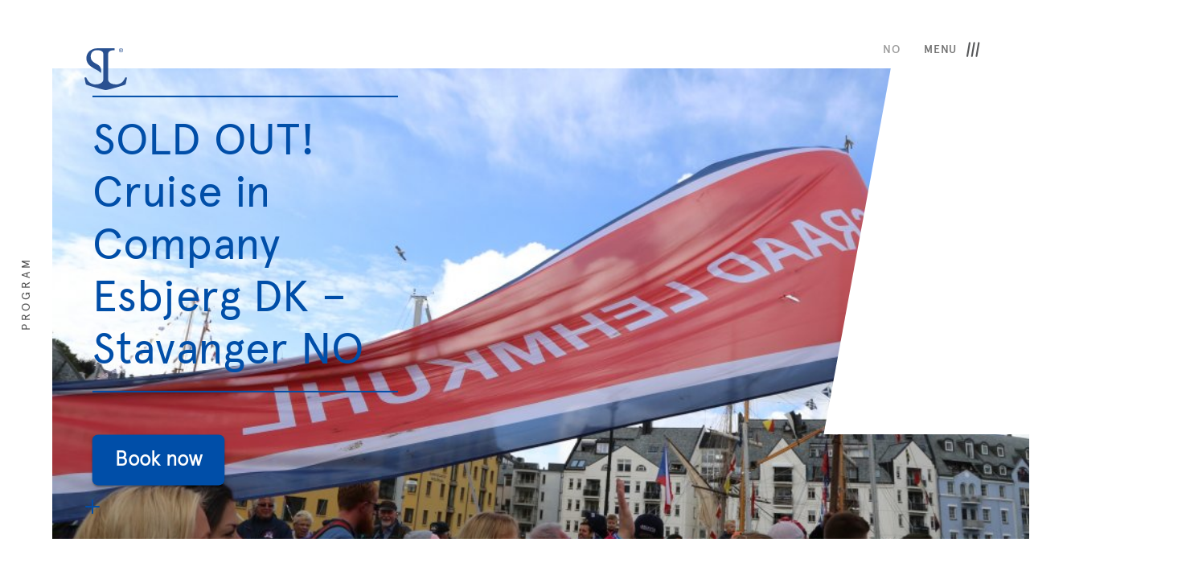

--- FILE ---
content_type: text/html; charset=UTF-8
request_url: https://lehmkuhl.no/en/turer/cruise-in-company-esbjerg-dk-stavanger-no/
body_size: 11981
content:
<!DOCTYPE html>
<html lang="en-GB">

<head>

  <!-- Google Tag Manager -->
  <script>
    (function(w, d, s, l, i) {
      w[l] = w[l] || [];
      w[l].push({
        'gtm.start': new Date().getTime(),
        event: 'gtm.js'
      });
      var f = d.getElementsByTagName(s)[0],
        j = d.createElement(s),
        dl = l != 'dataLayer' ? '&l=' + l : '';
      j.async = true;
      j.src =
        'https://www.googletagmanager.com/gtm.js?id=' + i + dl;
      f.parentNode.insertBefore(j, f);
    })(window, document, 'script', 'dataLayer', 'GTM-W5BMJLS');
  </script>
  <!-- End Google Tag Manager -->

  <meta charset="UTF-8">
  <meta name="viewport" content="width=device-width, initial-scale=1">
  <link rel="profile" href="http://gmpg.org/xfn/11">


  <meta name='robots' content='index, follow, max-image-preview:large, max-snippet:-1, max-video-preview:-1' />
	<style>img:is([sizes="auto" i], [sizes^="auto," i]) { contain-intrinsic-size: 3000px 1500px }</style>
	<link rel="alternate" href="https://lehmkuhl.no/turer/cruise-in-company-esbjerg-stavanger/" hreflang="nb" />
<link rel="alternate" href="https://lehmkuhl.no/en/turer/cruise-in-company-esbjerg-dk-stavanger-no/" hreflang="en" />

	<!-- This site is optimized with the Yoast SEO plugin v26.2 - https://yoast.com/wordpress/plugins/seo/ -->
	<title>SOLD OUT! Cruise in Company Esbjerg DK - Stavanger NO - Statsraad Lehmkuhl</title>
	<link rel="canonical" href="https://lehmkuhl.no/en/turer/cruise-in-company-esbjerg-dk-stavanger-no/" />
	<meta property="og:locale" content="en_GB" />
	<meta property="og:locale:alternate" content="nb_NO" />
	<meta property="og:type" content="article" />
	<meta property="og:title" content="SOLD OUT! Cruise in Company Esbjerg DK - Stavanger NO - Statsraad Lehmkuhl" />
	<meta property="og:url" content="https://lehmkuhl.no/en/turer/cruise-in-company-esbjerg-dk-stavanger-no/" />
	<meta property="og:site_name" content="Statsraad Lehmkuhl" />
	<meta property="article:modified_time" content="2022-04-11T09:29:14+00:00" />
	<meta property="og:image" content="https://lehmkuhl.no/wp-content/uploads/2017/10/Copyright-Sail-Training-International-2015©-4.jpg" />
	<meta property="og:image:width" content="1000" />
	<meta property="og:image:height" content="667" />
	<meta property="og:image:type" content="image/jpeg" />
	<meta name="twitter:card" content="summary_large_image" />
	<script type="application/ld+json" class="yoast-schema-graph">{"@context":"https://schema.org","@graph":[{"@type":"WebPage","@id":"https://lehmkuhl.no/en/turer/cruise-in-company-esbjerg-dk-stavanger-no/","url":"https://lehmkuhl.no/en/turer/cruise-in-company-esbjerg-dk-stavanger-no/","name":"SOLD OUT! Cruise in Company Esbjerg DK - Stavanger NO - Statsraad Lehmkuhl","isPartOf":{"@id":"https://lehmkuhl.no/en/#website"},"primaryImageOfPage":{"@id":"https://lehmkuhl.no/en/turer/cruise-in-company-esbjerg-dk-stavanger-no/#primaryimage"},"image":{"@id":"https://lehmkuhl.no/en/turer/cruise-in-company-esbjerg-dk-stavanger-no/#primaryimage"},"thumbnailUrl":"https://lehmkuhl.no/wp-content/uploads/2017/10/Copyright-Sail-Training-International-2015©-4.jpg","datePublished":"2017-11-09T13:22:15+00:00","dateModified":"2022-04-11T09:29:14+00:00","breadcrumb":{"@id":"https://lehmkuhl.no/en/turer/cruise-in-company-esbjerg-dk-stavanger-no/#breadcrumb"},"inLanguage":"en-GB","potentialAction":[{"@type":"ReadAction","target":["https://lehmkuhl.no/en/turer/cruise-in-company-esbjerg-dk-stavanger-no/"]}]},{"@type":"ImageObject","inLanguage":"en-GB","@id":"https://lehmkuhl.no/en/turer/cruise-in-company-esbjerg-dk-stavanger-no/#primaryimage","url":"https://lehmkuhl.no/wp-content/uploads/2017/10/Copyright-Sail-Training-International-2015©-4.jpg","contentUrl":"https://lehmkuhl.no/wp-content/uploads/2017/10/Copyright-Sail-Training-International-2015©-4.jpg","width":1000,"height":667,"caption":"Copyright Sail Training International 2015© Free for editorial use image, please credit: onEdition Crew Parade, Statsraad Lehmkuhl Tall Ships Races 2015, Aalesund For more information please contact: sean.andrews@sailtraininginternational.org"},{"@type":"BreadcrumbList","@id":"https://lehmkuhl.no/en/turer/cruise-in-company-esbjerg-dk-stavanger-no/#breadcrumb","itemListElement":[{"@type":"ListItem","position":1,"name":"Home","item":"https://lehmkuhl.no/en/"},{"@type":"ListItem","position":2,"name":"SOLD OUT! Cruise in Company Esbjerg DK &#8211; Stavanger NO"}]},{"@type":"WebSite","@id":"https://lehmkuhl.no/en/#website","url":"https://lehmkuhl.no/en/","name":"Statsraad Lehmkuhl","description":"","potentialAction":[{"@type":"SearchAction","target":{"@type":"EntryPoint","urlTemplate":"https://lehmkuhl.no/en/?s={search_term_string}"},"query-input":{"@type":"PropertyValueSpecification","valueRequired":true,"valueName":"search_term_string"}}],"inLanguage":"en-GB"}]}</script>
	<!-- / Yoast SEO plugin. -->


<link rel='dns-prefetch' href='//widgets.broadcast.events' />
<link rel='dns-prefetch' href='//code.jquery.com' />
<link rel="alternate" type="application/rss+xml" title="Statsraad Lehmkuhl &raquo; Feed" href="https://lehmkuhl.no/en/feed/" />
<link rel="alternate" type="application/rss+xml" title="Statsraad Lehmkuhl &raquo; Comments Feed" href="https://lehmkuhl.no/en/comments/feed/" />
<style id='classic-theme-styles-inline-css' type='text/css'>
/*! This file is auto-generated */
.wp-block-button__link{color:#fff;background-color:#32373c;border-radius:9999px;box-shadow:none;text-decoration:none;padding:calc(.667em + 2px) calc(1.333em + 2px);font-size:1.125em}.wp-block-file__button{background:#32373c;color:#fff;text-decoration:none}
</style>
<style id='global-styles-inline-css' type='text/css'>
:root{--wp--preset--aspect-ratio--square: 1;--wp--preset--aspect-ratio--4-3: 4/3;--wp--preset--aspect-ratio--3-4: 3/4;--wp--preset--aspect-ratio--3-2: 3/2;--wp--preset--aspect-ratio--2-3: 2/3;--wp--preset--aspect-ratio--16-9: 16/9;--wp--preset--aspect-ratio--9-16: 9/16;--wp--preset--color--black: #000000;--wp--preset--color--cyan-bluish-gray: #abb8c3;--wp--preset--color--white: #ffffff;--wp--preset--color--pale-pink: #f78da7;--wp--preset--color--vivid-red: #cf2e2e;--wp--preset--color--luminous-vivid-orange: #ff6900;--wp--preset--color--luminous-vivid-amber: #fcb900;--wp--preset--color--light-green-cyan: #7bdcb5;--wp--preset--color--vivid-green-cyan: #00d084;--wp--preset--color--pale-cyan-blue: #8ed1fc;--wp--preset--color--vivid-cyan-blue: #0693e3;--wp--preset--color--vivid-purple: #9b51e0;--wp--preset--gradient--vivid-cyan-blue-to-vivid-purple: linear-gradient(135deg,rgba(6,147,227,1) 0%,rgb(155,81,224) 100%);--wp--preset--gradient--light-green-cyan-to-vivid-green-cyan: linear-gradient(135deg,rgb(122,220,180) 0%,rgb(0,208,130) 100%);--wp--preset--gradient--luminous-vivid-amber-to-luminous-vivid-orange: linear-gradient(135deg,rgba(252,185,0,1) 0%,rgba(255,105,0,1) 100%);--wp--preset--gradient--luminous-vivid-orange-to-vivid-red: linear-gradient(135deg,rgba(255,105,0,1) 0%,rgb(207,46,46) 100%);--wp--preset--gradient--very-light-gray-to-cyan-bluish-gray: linear-gradient(135deg,rgb(238,238,238) 0%,rgb(169,184,195) 100%);--wp--preset--gradient--cool-to-warm-spectrum: linear-gradient(135deg,rgb(74,234,220) 0%,rgb(151,120,209) 20%,rgb(207,42,186) 40%,rgb(238,44,130) 60%,rgb(251,105,98) 80%,rgb(254,248,76) 100%);--wp--preset--gradient--blush-light-purple: linear-gradient(135deg,rgb(255,206,236) 0%,rgb(152,150,240) 100%);--wp--preset--gradient--blush-bordeaux: linear-gradient(135deg,rgb(254,205,165) 0%,rgb(254,45,45) 50%,rgb(107,0,62) 100%);--wp--preset--gradient--luminous-dusk: linear-gradient(135deg,rgb(255,203,112) 0%,rgb(199,81,192) 50%,rgb(65,88,208) 100%);--wp--preset--gradient--pale-ocean: linear-gradient(135deg,rgb(255,245,203) 0%,rgb(182,227,212) 50%,rgb(51,167,181) 100%);--wp--preset--gradient--electric-grass: linear-gradient(135deg,rgb(202,248,128) 0%,rgb(113,206,126) 100%);--wp--preset--gradient--midnight: linear-gradient(135deg,rgb(2,3,129) 0%,rgb(40,116,252) 100%);--wp--preset--font-size--small: 13px;--wp--preset--font-size--medium: 20px;--wp--preset--font-size--large: 36px;--wp--preset--font-size--x-large: 42px;--wp--preset--spacing--20: 0.44rem;--wp--preset--spacing--30: 0.67rem;--wp--preset--spacing--40: 1rem;--wp--preset--spacing--50: 1.5rem;--wp--preset--spacing--60: 2.25rem;--wp--preset--spacing--70: 3.38rem;--wp--preset--spacing--80: 5.06rem;--wp--preset--shadow--natural: 6px 6px 9px rgba(0, 0, 0, 0.2);--wp--preset--shadow--deep: 12px 12px 50px rgba(0, 0, 0, 0.4);--wp--preset--shadow--sharp: 6px 6px 0px rgba(0, 0, 0, 0.2);--wp--preset--shadow--outlined: 6px 6px 0px -3px rgba(255, 255, 255, 1), 6px 6px rgba(0, 0, 0, 1);--wp--preset--shadow--crisp: 6px 6px 0px rgba(0, 0, 0, 1);}:where(.is-layout-flex){gap: 0.5em;}:where(.is-layout-grid){gap: 0.5em;}body .is-layout-flex{display: flex;}.is-layout-flex{flex-wrap: wrap;align-items: center;}.is-layout-flex > :is(*, div){margin: 0;}body .is-layout-grid{display: grid;}.is-layout-grid > :is(*, div){margin: 0;}:where(.wp-block-columns.is-layout-flex){gap: 2em;}:where(.wp-block-columns.is-layout-grid){gap: 2em;}:where(.wp-block-post-template.is-layout-flex){gap: 1.25em;}:where(.wp-block-post-template.is-layout-grid){gap: 1.25em;}.has-black-color{color: var(--wp--preset--color--black) !important;}.has-cyan-bluish-gray-color{color: var(--wp--preset--color--cyan-bluish-gray) !important;}.has-white-color{color: var(--wp--preset--color--white) !important;}.has-pale-pink-color{color: var(--wp--preset--color--pale-pink) !important;}.has-vivid-red-color{color: var(--wp--preset--color--vivid-red) !important;}.has-luminous-vivid-orange-color{color: var(--wp--preset--color--luminous-vivid-orange) !important;}.has-luminous-vivid-amber-color{color: var(--wp--preset--color--luminous-vivid-amber) !important;}.has-light-green-cyan-color{color: var(--wp--preset--color--light-green-cyan) !important;}.has-vivid-green-cyan-color{color: var(--wp--preset--color--vivid-green-cyan) !important;}.has-pale-cyan-blue-color{color: var(--wp--preset--color--pale-cyan-blue) !important;}.has-vivid-cyan-blue-color{color: var(--wp--preset--color--vivid-cyan-blue) !important;}.has-vivid-purple-color{color: var(--wp--preset--color--vivid-purple) !important;}.has-black-background-color{background-color: var(--wp--preset--color--black) !important;}.has-cyan-bluish-gray-background-color{background-color: var(--wp--preset--color--cyan-bluish-gray) !important;}.has-white-background-color{background-color: var(--wp--preset--color--white) !important;}.has-pale-pink-background-color{background-color: var(--wp--preset--color--pale-pink) !important;}.has-vivid-red-background-color{background-color: var(--wp--preset--color--vivid-red) !important;}.has-luminous-vivid-orange-background-color{background-color: var(--wp--preset--color--luminous-vivid-orange) !important;}.has-luminous-vivid-amber-background-color{background-color: var(--wp--preset--color--luminous-vivid-amber) !important;}.has-light-green-cyan-background-color{background-color: var(--wp--preset--color--light-green-cyan) !important;}.has-vivid-green-cyan-background-color{background-color: var(--wp--preset--color--vivid-green-cyan) !important;}.has-pale-cyan-blue-background-color{background-color: var(--wp--preset--color--pale-cyan-blue) !important;}.has-vivid-cyan-blue-background-color{background-color: var(--wp--preset--color--vivid-cyan-blue) !important;}.has-vivid-purple-background-color{background-color: var(--wp--preset--color--vivid-purple) !important;}.has-black-border-color{border-color: var(--wp--preset--color--black) !important;}.has-cyan-bluish-gray-border-color{border-color: var(--wp--preset--color--cyan-bluish-gray) !important;}.has-white-border-color{border-color: var(--wp--preset--color--white) !important;}.has-pale-pink-border-color{border-color: var(--wp--preset--color--pale-pink) !important;}.has-vivid-red-border-color{border-color: var(--wp--preset--color--vivid-red) !important;}.has-luminous-vivid-orange-border-color{border-color: var(--wp--preset--color--luminous-vivid-orange) !important;}.has-luminous-vivid-amber-border-color{border-color: var(--wp--preset--color--luminous-vivid-amber) !important;}.has-light-green-cyan-border-color{border-color: var(--wp--preset--color--light-green-cyan) !important;}.has-vivid-green-cyan-border-color{border-color: var(--wp--preset--color--vivid-green-cyan) !important;}.has-pale-cyan-blue-border-color{border-color: var(--wp--preset--color--pale-cyan-blue) !important;}.has-vivid-cyan-blue-border-color{border-color: var(--wp--preset--color--vivid-cyan-blue) !important;}.has-vivid-purple-border-color{border-color: var(--wp--preset--color--vivid-purple) !important;}.has-vivid-cyan-blue-to-vivid-purple-gradient-background{background: var(--wp--preset--gradient--vivid-cyan-blue-to-vivid-purple) !important;}.has-light-green-cyan-to-vivid-green-cyan-gradient-background{background: var(--wp--preset--gradient--light-green-cyan-to-vivid-green-cyan) !important;}.has-luminous-vivid-amber-to-luminous-vivid-orange-gradient-background{background: var(--wp--preset--gradient--luminous-vivid-amber-to-luminous-vivid-orange) !important;}.has-luminous-vivid-orange-to-vivid-red-gradient-background{background: var(--wp--preset--gradient--luminous-vivid-orange-to-vivid-red) !important;}.has-very-light-gray-to-cyan-bluish-gray-gradient-background{background: var(--wp--preset--gradient--very-light-gray-to-cyan-bluish-gray) !important;}.has-cool-to-warm-spectrum-gradient-background{background: var(--wp--preset--gradient--cool-to-warm-spectrum) !important;}.has-blush-light-purple-gradient-background{background: var(--wp--preset--gradient--blush-light-purple) !important;}.has-blush-bordeaux-gradient-background{background: var(--wp--preset--gradient--blush-bordeaux) !important;}.has-luminous-dusk-gradient-background{background: var(--wp--preset--gradient--luminous-dusk) !important;}.has-pale-ocean-gradient-background{background: var(--wp--preset--gradient--pale-ocean) !important;}.has-electric-grass-gradient-background{background: var(--wp--preset--gradient--electric-grass) !important;}.has-midnight-gradient-background{background: var(--wp--preset--gradient--midnight) !important;}.has-small-font-size{font-size: var(--wp--preset--font-size--small) !important;}.has-medium-font-size{font-size: var(--wp--preset--font-size--medium) !important;}.has-large-font-size{font-size: var(--wp--preset--font-size--large) !important;}.has-x-large-font-size{font-size: var(--wp--preset--font-size--x-large) !important;}
:where(.wp-block-post-template.is-layout-flex){gap: 1.25em;}:where(.wp-block-post-template.is-layout-grid){gap: 1.25em;}
:where(.wp-block-columns.is-layout-flex){gap: 2em;}:where(.wp-block-columns.is-layout-grid){gap: 2em;}
:root :where(.wp-block-pullquote){font-size: 1.5em;line-height: 1.6;}
</style>
<link rel='stylesheet' id='contact-form-7-css' href='https://lehmkuhl.no/wp-content/plugins/contact-form-7/includes/css/styles.css?ver=6.1.2' type='text/css' media='all' />
<link rel='stylesheet' id='kodeks-style-css' href='https://lehmkuhl.no/wp-content/themes/Kodeks-WP-site/style.css?ver=6.7.4' type='text/css' media='all' />
<link rel='stylesheet' id='broadcast-css' href='https://widgets.broadcast.events/v2/listings/widget.css?ver=6.7.4' type='text/css' media='all' />
<script type="module" src="https://widgets.broadcast.events/v2/listings/widget.js?ver=6.7.4"></script><script type="text/javascript" src="https://code.jquery.com/jquery-2.2.4.min.js" id="jquery-js"></script>
<link rel='shortlink' href='https://lehmkuhl.no/?p=882' />
<style>
    html {
      touch-action: manipulation;
    }
  </style>
  <link rel="stylesheet" href="https://lehmkuhl.no/wp-content/themes/Kodeks-WP-site/theme-css/flexslider.css" type="text/css" media="screen" />
  <link rel="stylesheet" href="https://lehmkuhl.no/wp-content/themes/Kodeks-WP-site/theme-css/theme-css.css" type="text/css" media="screen" />
  <link rel="stylesheet" href="https://lehmkuhl.no/wp-content/themes/Kodeks-WP-site/theme-css/app.min.css?r1" type="text/css" media="screen" />
  <link rel="stylesheet" href="https://lehmkuhl.no/wp-content/themes/Kodeks-WP-site/icomoon/style.css" />

  <script>
    (function(d, s, id) {
      var js, fjs = d.getElementsByTagName(s)[0];
      if (d.getElementById(id)) return;
      js = d.createElement(s);
      js.id = id;
      js.src = "//connect.facebook.net/en_GB/sdk.js#xfbml=1&version=v2.9&appId=1680318382273476";
      fjs.parentNode.insertBefore(js, fjs);
    }(document, 'script', 'facebook-jssdk'));
  </script>

  <script>
    window.twttr = (function(d, s, id) {
      var js, fjs = d.getElementsByTagName(s)[0],
        t = window.twttr || {};
      if (d.getElementById(id)) return t;
      js = d.createElement(s);
      js.id = id;
      js.src = "https://platform.twitter.com/widgets.js";
      fjs.parentNode.insertBefore(js, fjs);

      t._e = [];
      t.ready = function(f) {
        t._e.push(f);
      };

      return t;
    }(document, "script", "twitter-wjs"));
  </script>

  <!-- Popup newsletter -->
  <script>
    (function() {
      var s = document.createElement("script");
      s.id = "mnm-widget";
      s.type = "text/javascript";
      s.async = !0;
      s.setAttribute("data-params", "{\"config\":\"817e480b-2a41-486d-ab20-63d3db1a2e07.json\",\"version\":\"2\"}");
      s.src = "https://cdn.dialogapi.no/widget.v4.min.gz.js";
      document.getElementsByTagName("head")[0].appendChild(s)
    })();
  </script>

  <!-- Facebook Pixel Code -->

  <script>
    ! function(f, b, e, v, n, t, s) {

      if (f.fbq) return;
      n = f.fbq = function() {
        n.callMethod ? n.callMethod.apply(n, arguments) : n.queue.push(arguments)
      };
      if (!f._fbq) f._fbq = n;
      n.push = n;
      n.loaded = !0;
      n.version = '2.0';
      n.queue = [];
      t = b.createElement(e);
      t.async = !0;
      t.src = v;
      s = b.getElementsByTagName(e)[0];
      s.parentNode.insertBefore(t, s)
    }(window, document, 'script', 'https://connect.facebook.net/en_US/fbevents.js');

    fbq('init', '1643569149897632');
    fbq('track', 'PageView');
  </script>

  <noscript>
    <img height="1" width="1" src="https://www.facebook.com/tr?id=1643569149897632&ev=PageView&noscript=1" />
  </noscript>

  <!-- End Facebook Pixel Code -->



  <!-- Start VWO Asynchronous Code -->

  <script type='text/javascript'>
    var _vwo_code = (function() {

      var account_id = 411766,

        settings_tolerance = 2000,

        library_tolerance = 2500,

        use_existing_jquery = false,

        /* DO NOT EDIT BELOW THIS LINE */

        f = false,
        d = document;
      return {
        use_existing_jquery: function() {
          return use_existing_jquery;
        },
        library_tolerance: function() {
          return library_tolerance;
        },
        finish: function() {
          if (!f) {
            f = true;
            var a = d.getElementById('_vis_opt_path_hides');
            if (a) a.parentNode.removeChild(a);
          }
        },
        finished: function() {
          return f;
        },
        load: function(a) {
          var b = d.createElement('script');
          b.src = a;
          b.type = 'text/javascript';
          b.innerText;
          b.onerror = function() {
            _vwo_code.finish();
          };
          d.getElementsByTagName('head')[0].appendChild(b);
        },
        init: function() {
          settings_timer = setTimeout('_vwo_code.finish()', settings_tolerance);
          var a = d.createElement('style'),
            b = 'body{opacity:0 !important;filter:alpha(opacity=0) !important;background:none !important;}',
            h = d.getElementsByTagName('head')[0];
          a.setAttribute('id', '_vis_opt_path_hides');
          a.setAttribute('type', 'text/css');
          if (a.styleSheet) a.styleSheet.cssText = b;
          else a.appendChild(d.createTextNode(b));
          h.appendChild(a);
          this.load('//dev.visualwebsiteoptimizer.com/j.php?a=' + account_id + '&u=' + encodeURIComponent(d.URL) + '&r=' + Math.random());
          return settings_timer;
        }
      };
    }());
    _vwo_settings_timer = _vwo_code.init();
  </script>

  <!-- End VWO Asynchronous Code -->

  <script type="text/javascript">
    window.BilberryWidgetsGlobal = window.BilberryWidgetsGlobal || {};
    window.BilberryWidgetsGlobal.bilberryAccessToken = 'eyJ0eXAiOiJKV1QiLCJhbGciOiJSUzI1NiJ9.[base64].[base64]';
    if (document.documentElement.lang == 'nb-NO') {
      window.BilberryWidgetsGlobal.termsUrl = 'https://lehmkuhl.no/praktisk-informasjon/reisevilkar/';
      window.BilberryWidgetsGlobal.privacyUrl = 'https://lehmkuhl.no/personvern/';
    } else {
      window.BilberryWidgetsGlobal.termsUrl = 'https://lehmkuhl.no/en/life-on-board/terms-travel/';
      window.BilberryWidgetsGlobal.privacyUrl = 'https://lehmkuhl.no/en/privacy-policy/';
    }

    window.BilberryWidgetsGlobal.bilberryBaseApiUrl = 'https://lehmkuhl.bilberry.app';
    window.BilberryWidgetsGlobal.enableGiftcards = true;
  </script>

  <script type="module" src="https://bilberry-widgets.b-cdn.net/v4/vendor.js"></script>
  <script type="module" src="https://bilberry-widgets.b-cdn.net/v4/main.js"></script>

  <!-- <script async src="https://data.kraftlauget.no/kraftlauget/bilberry-booking/index.bilberry-booking.v2.js"></script>
    <script async src="https://data.kraftlauget.no/kraftlauget/bilberry-booking/mui.bilberry-booking.v2.js"></script>
    <script async src="https://data.kraftlauget.no/kraftlauget/bilberry-booking/vendor.bilberry-booking.v2.js"></script> -->

  <script type="text/javascript">
    window.BilberryWidgetsGlobal.language = document.documentElement.lang; // based on lang-attribute on html-tag

    window.BilberryCustomTheme = Object.assign({}, {
      bookingWidgetColor: "#004EA8",
      bookingSearchFormColor: "#004EA8",
      bookingButtonColor: "#004EA8",
      bookingButtonStyle: 'contained',
      basketIconColor: "#004EA8",
      basketIconTextColor: "#004EA8",
      basketIconBorderColor: "#004EA8",
      checkoutHeaderColor: "#004EA8",
      primaryColor: "#004EA8",
      primaryButtonStyle: 'contained',
      secondaryButtonStyle: 'contained',
      linkColor: "#004EA8",
      iconColor: "#004EA8",
      inputFieldBorderColor: "#004EA8",
      fontFamily: '"apercu-light"',
      h1Font: '"apercu-regular"',
      h2Font: '"apercu-regular"',
      h3Font: '"apercu-regular"',
      h4Font: '"apercu-regular"',
      h5Font: '"apercu-regular"',
      h6Font: '"apercu-regular"',
      bodyFont: '"apercu-light"',
      productCardColor: "#004EA8",
      productCardTextColor: "#ffffff",
      productListPadding: 40,
      productCardAccentColor: "#fff",
      productCardIconColor: "#fff",
      productCardAccentColorContrast: "#004EA8",
      bookingSearchFormColor: "#004EA8",
      checkoutHeaderColorContrast: "#fff",
      checkoutHeaderPrimaryColor: "#fff",
      iconUrl: 'https://lehmkuhl.no/wp-content/themes/Kodeks-WP-site/images/logo_white.png',
    });

    window.BilberryWidgetsGlobal.enableExtras = true;
  </script>


  <style>
    .turer-template-default .pageTop,
    .turer-template-default nav,
    .page-template-page-program .pageTop,
    .page-template-page-program nav {
      height: 75vh;
    }

    .page-template-page-program .svgFix {
      bottom: 0;
    }
  </style>

</head>

<body id="top" class="turer-template-default single single-turer postid-882">

  <!-- <script id="mcjs">
        ! function(c, h, i, m, p) {
            m = c.createElement(h), p = c.getElementsByTagName(h)[0], m.async = 1, m.src = i, p.parentNode.insertBefore(m, p)
        }(document, "script", "https://chimpstatic.com/mcjs-connected/js/users/bb6f44b46934d15110b15a790/916c508460b3c665d37e94a29.js");
    </script> -->


  <!-- Google Tag Manager (noscript) -->
  <noscript><iframe src="https://www.googletagmanager.com/ns.html?id=GTM-W5BMJLS" height="0" width="0" style="display:none;visibility:hidden"></iframe></noscript>
  <!-- End Google Tag Manager (noscript) -->

  <!-- <div class="consent active">
        <div class="row">
            <p class="small-12 medium-8 cell">Vi bruker informasjonskapsler på websiden for å gi deg en best mulig opplevelse. Hvis man ber nettleseren godta informasjonskapsler, vil vi bruke informasjonen i informasjonskapslene til å analysere og velge ut reklame basert på brukernes interesser.</p>

            <span class="cookie small-12 medium-2 cell"><span>Godta</span></span>
        </div>

        <style>
            .consent {
                z-index: 999999999999 !important;
            }
        </style>

    </div> -->

  <div class="load"></div>


  <div id="kodeksOverlay">
    <span class="icon-close"></span>
  </div>
<header>
    <div class="logoSymbol"><a href="/"></a></div>
    <a class="menuButton">
        <span aria-label="Meny" class="menuToggle">
            <span class="description hide-for-small-only">
                Menu            </span>
            <span class="icon-menu"></span>
        </span>
    </a>

    <nav>
        <div class="svgFix hide-for-small-only"></div>

        <div class="menu-main-menu-container"><ul id="menu-main-menu" class="menu"><li id="menu-item-1137" class="menu-item menu-item-type-post_type menu-item-object-page menu-item-1137"><a href="https://lehmkuhl.no/en/voyages/">Voyages</a></li>
<li id="menu-item-4292" class="menu-item menu-item-type-custom menu-item-object-custom menu-item-4292"><a href="https://oneoceanexpedition.com/">One Ocean Expedition</a></li>
<li id="menu-item-1124" class="menu-item menu-item-type-post_type menu-item-object-page menu-item-1124"><a href="https://lehmkuhl.no/en/life-on-board/">Life on board</a></li>
<li id="menu-item-1126" class="menu-item menu-item-type-post_type menu-item-object-page menu-item-1126"><a href="https://lehmkuhl.no/en/statsraaden-bar-reception/">Statsraaden Bar &#038; Reception</a></li>
<li id="menu-item-1127" class="menu-item menu-item-type-post_type menu-item-object-page menu-item-1127"><a href="https://lehmkuhl.no/en/about-us/">About us</a></li>
</ul></div>
        <span class="closeMenu hide-for-small-only"><span class="icon-arrow"></span></span>

    </nav>

</header>

<section class="pageTop">

    <aside class="program hide-for-small-only">

    <span class="">Program</span>

    <div class="programList">
        <ul>
                        <ul id="shows">
                <li>No Events Scheduled! .</li>
            </ul>
                        

        </ul>


    </div>

</aside>
    <div class="heroImage">

        <div class="scrollWrapper" id="scrollWrapper">
            <div class="imgWrap active">
                <span>
                    <div class="imgSwap">
                        <img src="https://lehmkuhl.no/wp-content/uploads/2017/10/Copyright-Sail-Training-International-2015©-4.jpg" />

                    </div>

                    <div class="imgContent">
                        <h1 >SOLD OUT! Cruise in Company Esbjerg DK &#8211; Stavanger NO</h1>

                        <div style="padding: 50px 35px;">
                            <bilberry-booking-button size="l" xs-size="l"></bilberry-booking-button>
                        </div>
                    </div>
                </span>

                
                    <span  class="icon-plus"></span>

                
            </div>


        </div>
    </div>
    	<li class="lang-item lang-item-14 lang-item-nb lang-item-first"><a lang="nb-NO" hreflang="nb-NO" href="https://lehmkuhl.no/turer/cruise-in-company-esbjerg-stavanger/">NO</a></li>

</section> <!-- PAGETOP -->


<article class="row bilberryWrapper">

    
    <style>
        .bilberryWrapper {
            padding-top: 0px;
        }

        @media screen and (max-width: 640px) {
            .bilberryWrapper {
                padding-top: 40px !important;
            }
        }
    </style>

</article>






<div class="small-12 show-for-small-only scrollToTop">
    <a href="#top">
        <span class="icon-arrow"></span>

        <span class="description show-for-small-only">
            To the top        </span>


    </a>

</div>

<footer>

    <ul class="row">

        <li class="hide-for-small-only">
            <div class="menu-footermenu-container"><ul id="menu-footermenu" class="menu"><li id="menu-item-6359" class="menu-item menu-item-type-post_type menu-item-object-page menu-item-6359"><a href="https://lehmkuhl.no/en/about-us/terms-travel/">Terms for travel</a></li>
<li id="menu-item-6546" class="menu-item menu-item-type-post_type menu-item-object-page menu-item-privacy-policy menu-item-6546"><a rel="privacy-policy" href="https://lehmkuhl.no/en/about-us/privacy-policy/">Privacy policy</a></li>
<li id="menu-item-6552" class="menu-item menu-item-type-post_type menu-item-object-page menu-item-6552"><a href="https://lehmkuhl.no/en/about-us/transparency-act/">Transparency Act</a></li>
</ul></div>        </li>
<!-- 
        <li class="hide-for-small-only">
            <div class="menu-about-us-container"><ul id="menu-about-us" class="menu"><li id="menu-item-364" class="menu-item menu-item-type-post_type menu-item-object-page menu-item-364"><a href="https://lehmkuhl.no/en/about-us/">About us</a></li>
<li id="menu-item-1128" class="menu-item menu-item-type-post_type menu-item-object-page menu-item-1128"><a href="https://lehmkuhl.no/en/about-us/history/">History</a></li>
<li id="menu-item-1025" class="menu-item menu-item-type-post_type menu-item-object-page menu-item-1025"><a href="https://lehmkuhl.no/en/about-us/administration/">Administration</a></li>
<li id="menu-item-1210" class="menu-item menu-item-type-post_type menu-item-object-page menu-item-1210"><a href="https://lehmkuhl.no/en/about-us/sponsors/">Our partners and supporters</a></li>
<li id="menu-item-6554" class="menu-item menu-item-type-custom menu-item-object-custom menu-item-6554"><a href="https://www.oneoceanexpedition.com/meet-the-crew">Meet the crew</a></li>
<li id="menu-item-1131" class="menu-item menu-item-type-post_type menu-item-object-page menu-item-1131"><a href="https://lehmkuhl.no/en/about-us/contact/">Contact</a></li>
<li id="menu-item-4688" class="menu-item menu-item-type-post_type menu-item-object-page menu-item-4688"><a href="https://lehmkuhl.no/en/about-us/terms-travel/">Terms for travel</a></li>
<li id="menu-item-6553" class="menu-item menu-item-type-post_type menu-item-object-page menu-item-6553"><a href="https://lehmkuhl.no/en/about-us/transparency-act/">Transparency Act</a></li>
</ul></div>        </li>

        <li class="hide-for-small-only">
            <div class="menu-life-on-board-container"><ul id="menu-life-on-board" class="menu"><li id="menu-item-1132" class="menu-item menu-item-type-post_type menu-item-object-page menu-item-1132"><a href="https://lehmkuhl.no/en/life-on-board/">Life on board</a></li>
<li id="menu-item-1133" class="menu-item menu-item-type-post_type menu-item-object-page menu-item-1133"><a href="https://lehmkuhl.no/en/life-on-board/sailingvoyage/">Sailing voyages</a></li>
<li id="menu-item-1134" class="menu-item menu-item-type-post_type menu-item-object-page menu-item-1134"><a href="https://lehmkuhl.no/en/life-on-board/common-questions/">Q&#038;A</a></li>
<li id="menu-item-6577" class="menu-item menu-item-type-post_type menu-item-object-page menu-item-6577"><a href="https://lehmkuhl.no/en/life-on-board/seafarers-medical-certificate/">Seafarer’s Medical Certificate</a></li>
</ul></div>        </li> -->

        <!-- <li class="hide-for-small-only">
                    </li> -->

        <li class="hide-for-small-only">
                    </li>

        <li>
            <ul>
                <li>
                    CONTACT US                </li>
                <li><a href="tel:+47 55 30 17 00 (kl. 10:00-14:00)">+47 55 30 17 00 (kl. 10:00-14:00)</a></li>
                <li><a href="mailto:lehmkuhl@lehmkuhl.no">lehmkuhl@lehmkuhl.no</a></li>
                <li>Org.nr: 956 330 874</li>

                <li>

                    <a href="/privacy-policy">Privacy policy</a>
                </li>
            </ul> 
        </li>

        <li class="hide-for-small-only">
            <ul>
                <li>VISIT US</li>
                <li>Skur 7, Bradbenken 2, (kl.09:00-16:00)</li>
                <li>N-5003 Bergen, Norge</li>
            </ul> 
        </li>
        <li>
            <ul class="footerSome">
                <li>FOLLOW US                </li>


                <li><a target="_blank" class="Facebook" href="https://www.facebook.com/statsraadlehmkuhl/"></a></li><li><a target="_blank" class="Instagram" href="https://www.instagram.com/statsraad_lehmkuhl/"></a></li>



            </ul>


        </li>

    </ul>

    


</footer>

<script type="text/javascript" src="https://lehmkuhl.no/wp-includes/js/dist/hooks.min.js?ver=4d63a3d491d11ffd8ac6" id="wp-hooks-js"></script>
<script type="text/javascript" src="https://lehmkuhl.no/wp-includes/js/dist/i18n.min.js?ver=5e580eb46a90c2b997e6" id="wp-i18n-js"></script>
<script type="text/javascript" id="wp-i18n-js-after">
/* <![CDATA[ */
wp.i18n.setLocaleData( { 'text direction\u0004ltr': [ 'ltr' ] } );
/* ]]> */
</script>
<script type="text/javascript" src="https://lehmkuhl.no/wp-content/plugins/contact-form-7/includes/swv/js/index.js?ver=6.1.2" id="swv-js"></script>
<script type="text/javascript" id="contact-form-7-js-before">
/* <![CDATA[ */
var wpcf7 = {
    "api": {
        "root": "https:\/\/lehmkuhl.no\/wp-json\/",
        "namespace": "contact-form-7\/v1"
    },
    "cached": 1
};
/* ]]> */
</script>
<script type="text/javascript" src="https://lehmkuhl.no/wp-content/plugins/contact-form-7/includes/js/index.js?ver=6.1.2" id="contact-form-7-js"></script>
<script type="text/javascript" id="pll_cookie_script-js-after">
/* <![CDATA[ */
(function() {
				var expirationDate = new Date();
				expirationDate.setTime( expirationDate.getTime() + 31536000 * 1000 );
				document.cookie = "pll_language=en; expires=" + expirationDate.toUTCString() + "; path=/; secure; SameSite=Lax";
			}());
/* ]]> */
</script>
<script type="text/javascript" src="https://lehmkuhl.no/wp-content/themes/Kodeks-WP-site/js/navigation.js?ver=20151215" id="kodeks-navigation-js"></script>
<script type="text/javascript" src="https://lehmkuhl.no/wp-content/themes/Kodeks-WP-site/theme-js/vendor/foundation.min.js" id="foundation-js"></script>
<script type="text/javascript" src="https://lehmkuhl.no/wp-content/themes/Kodeks-WP-site/theme-js/vendor/libraries.min.js" id="libraries-js"></script>
<script type="text/javascript" src="https://lehmkuhl.no/wp-content/themes/Kodeks-WP-site/theme-js/app.min.js" id="app-js"></script>
<div id="fb-root"></div>

<script type="text/javascript" src="https://lehmkuhl.no/wp-content/themes/Kodeks-WP-site/theme-js/vendor/what-input.js"></script>
<script type="text/javascript" src="https://lehmkuhl.no/wp-content/themes/Kodeks-WP-site/theme-js/jquery.flexslider-min.js"></script>

<script>
    (function(i,s,o,g,r,a,m){i['GoogleAnalyticsObject']=r;i[r]=i[r]||function(){
        (i[r].q=i[r].q||[]).push(arguments)},i[r].l=1*new Date();a=s.createElement(o),
        m=s.getElementsByTagName(o)[0];a.async=1;a.src=g;m.parentNode.insertBefore(a,m)
                            })(window,document,'script','https://www.google-analytics.com/analytics.js','ga');

    ga('create', '', 'auto');
    ga('send', 'pageview');

</script>

<style>
    body {
        overflow: visible !important;
        overflow-x: hidden !important;
        height: auto !important;
    }
    .consent {
        font-size: 14px;
        width: 100%;
        display: none;
        position: fixed;
        padding: 20px;
        bottom: 0;
        z-index: 999999;
        background: #fff;
    }

    .consent .row {
        display: flex;
        align-items: center;
    }
    .consent .row > * {
        display: inline-block;
        margin: 0;
    }

    .cookie {
        text-align: center;

    }

    .cookie:hover {
        cursor: pointer;
    }

    .cookie span {
        padding: 7px 10px;
        background: #194789;
        color: #fff;
        border-radius: 4px;
    }


    .consent.active {
        display: block;
    }


    .newsletter {

        display: block;
        position: fixed;
        bottom: 40px;
        right: 40px;
        width: 450px;
        z-index: 9999;
        background: #fff;
        border: 1px solid #004EA8;
        border-radius: 14px;
        padding: 30px;

    }

    .newsletter h2 {
        font-size: 25px;
        line-height: 1.4;
        margin-bottom: 20px;
        margin-top: 20px;
    }
    
    .newsletter > div {
        height: 100%;
        width: 100%;
        position: relative;
    }
    
    .newsletter .cross {
        position: absolute;
        right: 10px;
        font-weight: 600;
        top: 10px;
        background: #fff;
        border: 1px solid #004EA8;
        border-radius: 100px;
        height: 25px;
        width: 25px;
        display: flex;
        align-items: center;
        justify-content: center;
        
    }
</style>

<script>



    $(document).ready(function(){

        function setCookie(name,value,days) {
            var expires = "";
            if (days) {
                var date = new Date();
                date.setTime(date.getTime() + (days*24*60*60*1000));
                expires = "; expires=" + date.toUTCString();
            }
            document.cookie = name + "=" + (value || "")  + expires + "; path=/";
        }
        function getCookie(name) {
            var nameEQ = name + "=";
            var ca = document.cookie.split(';');
            for(var i=0;i < ca.length;i++) {
                var c = ca[i];
                while (c.charAt(0)==' ') c = c.substring(1,c.length);
                if (c.indexOf(nameEQ) == 0) return c.substring(nameEQ.length,c.length);
            }
            return null;
        }
        function eraseCookie(name) {   
            document.cookie = name+'=; Max-Age=-99999999;';  
        }

        $('.cookie').click(function(){
            setCookie('lehmkuhl','cookieAccept',7);
            $('.consent').removeClass('active');
        })

        var myCookie = getCookie('lehmkuhl');

        if( myCookie ) {
            $('.consent').removeClass('active');
        } else {
        }



        $('.newsletter input[type="sumbit"], .newsletter .cross').click(function(){
            setCookie('lehmkuhlNewsletter','newsletterAccept',99999);
            $('.newsletter').removeClass('active');
        })

        var myNewsletter = getCookie('lehmkuhl');

        if( myNewsletter ) {
            $('.newsletter').removeClass('active');
        } else {
        }




    });
</script>

<script type="text/javascript"> _linkedin_partner_id = "1607988"; window._linkedin_data_partner_ids = window._linkedin_data_partner_ids || []; window._linkedin_data_partner_ids.push(_linkedin_partner_id); </script><script type="text/javascript"> (function(){var s = document.getElementsByTagName("script")[0]; var b = document.createElement("script"); b.type = "text/javascript";b.async = true; b.src = "https://snap.licdn.com/li.lms-analytics/insight.min.js"; s.parentNode.insertBefore(b, s);})(); </script> <noscript> <img height="1" width="1" style="display:none;" alt="" src="https://px.ads.linkedin.com/collect/?pid=1607988&fmt=gif" /> </noscript>

</body>
</html>


--- FILE ---
content_type: text/css; charset=utf-8
request_url: https://widgets.broadcast.events/v2/listings/widget.css?ver=6.7.4
body_size: 6728
content:
#bc-widget *,#bc-widget :before,#bc-widget :after{box-sizing:border-box;border-width:0;border-style:solid;border-color:#e5e7eb}#bc-widget :before,#bc-widget :after{--tw-content: ""}body{margin:0;line-height:inherit}#bc-widget hr{height:0;color:inherit;border-top-width:1px}#bc-widget abbr:where([title]){-webkit-text-decoration:underline dotted;text-decoration:underline dotted}#bc-widget h1,#bc-widget h2,#bc-widget h3,#bc-widget h4,#bc-widget h5,#bc-widget h6{font-size:inherit;font-weight:inherit}#bc-widget a{color:inherit;text-decoration:inherit}#bc-widget b,#bc-widget strong{font-weight:bolder}#bc-widget small{font-size:80%}#bc-widget sub,#bc-widget sup{font-size:75%;line-height:0;position:relative;vertical-align:baseline}#bc-widget sub{bottom:-.25em}#bc-widget sup{top:-.5em}#bc-widget table{text-indent:0;border-color:inherit;border-collapse:collapse}#bc-widget button,#bc-widget input,#bc-widget optgroup,#bc-widget select,#bc-widget textarea{font-family:inherit;font-feature-settings:inherit;font-variation-settings:inherit;font-size:100%;font-weight:inherit;line-height:inherit;color:inherit;margin:0;padding:0}#bc-widget button,#bc-widget select{text-transform:none}#bc-widget button,#bc-widget [type=button],#bc-widget [type=reset],#bc-widget [type=submit]{-webkit-appearance:button;background-color:transparent;background-image:none}#bc-widget :-moz-focusring{outline:auto}#bc-widget :-moz-ui-invalid{box-shadow:none}#bc-widget progress{vertical-align:baseline}#bc-widget ::-webkit-inner-spin-button,#bc-widget ::-webkit-outer-spin-button{height:auto}#bc-widget [type=search]{-webkit-appearance:textfield;outline-offset:-2px}#bc-widget ::-webkit-search-decoration{-webkit-appearance:none}#bc-widget ::-webkit-file-upload-button{-webkit-appearance:button;font:inherit}#bc-widget summary{display:list-item}#bc-widget blockquote,#bc-widget dl,#bc-widget dd,#bc-widget h1,#bc-widget h2,#bc-widget h3,#bc-widget h4,#bc-widget h5,#bc-widget h6,#bc-widget hr,#bc-widget figure,#bc-widget p,#bc-widget pre{margin:0}#bc-widget fieldset{margin:0;padding:0}#bc-widget legend{padding:0}#bc-widget ol,#bc-widget ul,#bc-widget menu{list-style:none;margin:0;padding:0}#bc-widget dialog{padding:0}#bc-widget textarea{resize:vertical}#bc-widget input::-moz-placeholder,#bc-widget textarea::-moz-placeholder{opacity:1;color:#9ca3af}#bc-widget input::placeholder,#bc-widget textarea::placeholder{opacity:1;color:#9ca3af}#bc-widget button,#bc-widget [role=button]{cursor:pointer}#bc-widget :disabled{cursor:default}#bc-widget img,#bc-widget svg,#bc-widget video,#bc-widget canvas,#bc-widget audio,#bc-widget iframe,#bc-widget embed,#bc-widget object{display:block;vertical-align:middle}#bc-widget img,#bc-widget video{max-width:100%;height:auto}#bc-widget [hidden]{display:none}#bc-widget #bc-widget-wrapper{box-sizing:border-box}#bc-widget #bc-widget-wrapper input,#bc-widget #bc-widget-wrapper select{font-family:inherit;font-size:100%;line-height:1.5;margin:0}#bc-widget #bc-widget-wrapper button{border:none;cursor:pointer;margin:0}#bc-widget .widget-custom{background-color:#fff;border:1px solid #e5e5e5;border-radius:4px;box-shadow:0 0 10px #0000001a;color:#333;font-family:Open Sans,sans-serif;font-size:14px;line-height:1.5;margin:0;padding:0;position:relative;width:100%}#bc-widget *,#bc-widget :before,#bc-widget :after{--tw-border-spacing-x: 0;--tw-border-spacing-y: 0;--tw-translate-x: 0;--tw-translate-y: 0;--tw-rotate: 0;--tw-skew-x: 0;--tw-skew-y: 0;--tw-scale-x: 1;--tw-scale-y: 1;--tw-pan-x: ;--tw-pan-y: ;--tw-pinch-zoom: ;--tw-scroll-snap-strictness: proximity;--tw-gradient-from-position: ;--tw-gradient-via-position: ;--tw-gradient-to-position: ;--tw-ordinal: ;--tw-slashed-zero: ;--tw-numeric-figure: ;--tw-numeric-spacing: ;--tw-numeric-fraction: ;--tw-ring-inset: ;--tw-ring-offset-width: 0px;--tw-ring-offset-color: #fff;--tw-ring-color: rgb(59 130 246 / .5);--tw-ring-offset-shadow: 0 0 #0000;--tw-ring-shadow: 0 0 #0000;--tw-shadow: 0 0 #0000;--tw-shadow-colored: 0 0 #0000;--tw-blur: ;--tw-brightness: ;--tw-contrast: ;--tw-grayscale: ;--tw-hue-rotate: ;--tw-invert: ;--tw-saturate: ;--tw-sepia: ;--tw-drop-shadow: ;--tw-backdrop-blur: ;--tw-backdrop-brightness: ;--tw-backdrop-contrast: ;--tw-backdrop-grayscale: ;--tw-backdrop-hue-rotate: ;--tw-backdrop-invert: ;--tw-backdrop-opacity: ;--tw-backdrop-saturate: ;--tw-backdrop-sepia: }#bc-widget ::backdrop{--tw-border-spacing-x: 0;--tw-border-spacing-y: 0;--tw-translate-x: 0;--tw-translate-y: 0;--tw-rotate: 0;--tw-skew-x: 0;--tw-skew-y: 0;--tw-scale-x: 1;--tw-scale-y: 1;--tw-pan-x: ;--tw-pan-y: ;--tw-pinch-zoom: ;--tw-scroll-snap-strictness: proximity;--tw-gradient-from-position: ;--tw-gradient-via-position: ;--tw-gradient-to-position: ;--tw-ordinal: ;--tw-slashed-zero: ;--tw-numeric-figure: ;--tw-numeric-spacing: ;--tw-numeric-fraction: ;--tw-ring-inset: ;--tw-ring-offset-width: 0px;--tw-ring-offset-color: #fff;--tw-ring-color: rgb(59 130 246 / .5);--tw-ring-offset-shadow: 0 0 #0000;--tw-ring-shadow: 0 0 #0000;--tw-shadow: 0 0 #0000;--tw-shadow-colored: 0 0 #0000;--tw-blur: ;--tw-brightness: ;--tw-contrast: ;--tw-grayscale: ;--tw-hue-rotate: ;--tw-invert: ;--tw-saturate: ;--tw-sepia: ;--tw-drop-shadow: ;--tw-backdrop-blur: ;--tw-backdrop-brightness: ;--tw-backdrop-contrast: ;--tw-backdrop-grayscale: ;--tw-backdrop-hue-rotate: ;--tw-backdrop-invert: ;--tw-backdrop-opacity: ;--tw-backdrop-saturate: ;--tw-backdrop-sepia: }#bc-widget .container{width:100%;margin-right:auto;margin-left:auto;padding-right:2rem;padding-left:2rem}@media (min-width: 1400px){#bc-widget .container{max-width:1400px}}#bc-widget .sr-only{position:absolute;width:1px;height:1px;padding:0;margin:-1px;overflow:hidden;clip:rect(0,0,0,0);white-space:nowrap;border-width:0}#bc-widget .pointer-events-none{pointer-events:none}#bc-widget .visible{visibility:visible}#bc-widget .collapse{visibility:collapse}#bc-widget .fixed{position:fixed}#bc-widget .absolute{position:absolute}#bc-widget .relative{position:relative}#bc-widget .sticky{position:sticky}#bc-widget .inset-0{top:0;right:0;bottom:0;left:0}#bc-widget .inset-y-0{top:0;bottom:0}#bc-widget .bottom-6{bottom:1.5rem}#bc-widget .left-2{left:.5rem}#bc-widget .left-4{left:1rem}#bc-widget .left-6{left:1.5rem}#bc-widget .left-\[50\%\]{left:50%}#bc-widget .right-0{right:0}#bc-widget .right-2{right:.5rem}#bc-widget .right-4{right:1rem}#bc-widget .right-6{right:1.5rem}#bc-widget .top-0{top:0}#bc-widget .top-12{top:3rem}#bc-widget .top-4{top:1rem}#bc-widget .top-8{top:2rem}#bc-widget .top-\[50\%\]{top:50%}#bc-widget .z-10{z-index:10}#bc-widget .z-50{z-index:50}#bc-widget .z-\[100\]{z-index:100}#bc-widget .col-span-1{grid-column:span 1 / span 1}#bc-widget .col-span-3{grid-column:span 3 / span 3}#bc-widget .m-0{margin:0}#bc-widget .m-1{margin:.25rem}#bc-widget .m-2{margin:.5rem}#bc-widget .-mx-1{margin-left:-.25rem;margin-right:-.25rem}#bc-widget .mx-0{margin-left:0;margin-right:0}#bc-widget .mx-auto{margin-left:auto;margin-right:auto}#bc-widget .my-1{margin-top:.25rem;margin-bottom:.25rem}#bc-widget .mb-16{margin-bottom:4rem}#bc-widget .mb-4{margin-bottom:1rem}#bc-widget .mb-8{margin-bottom:2rem}#bc-widget .ml-2{margin-left:.5rem}#bc-widget .mr-2{margin-right:.5rem}#bc-widget .mt-1{margin-top:.25rem}#bc-widget .mt-3{margin-top:.75rem}#bc-widget .mt-4{margin-top:1rem}#bc-widget .mt-5{margin-top:1.25rem}#bc-widget .mt-8{margin-top:2rem}#bc-widget .line-clamp-1{overflow:hidden;display:-webkit-box;-webkit-box-orient:vertical;-webkit-line-clamp:1}#bc-widget .line-clamp-2{overflow:hidden;display:-webkit-box;-webkit-box-orient:vertical;-webkit-line-clamp:2}#bc-widget .block{display:block}#bc-widget .inline-block{display:inline-block}#bc-widget .inline{display:inline}#bc-widget .flex{display:flex}#bc-widget .inline-flex{display:inline-flex}#bc-widget .table{display:table}#bc-widget .grid{display:grid}#bc-widget .hidden{display:none}#bc-widget .aspect-square{aspect-ratio:1 / 1}#bc-widget .aspect-video{aspect-ratio:16 / 9}#bc-widget .h-10{height:2.5rem}#bc-widget .h-11{height:2.75rem}#bc-widget .h-12{height:3rem}#bc-widget .h-16{height:4rem}#bc-widget .h-2{height:.5rem}#bc-widget .h-2\.5{height:.625rem}#bc-widget .h-3{height:.75rem}#bc-widget .h-3\.5{height:.875rem}#bc-widget .h-4{height:1rem}#bc-widget .h-5{height:1.25rem}#bc-widget .h-6{height:1.5rem}#bc-widget .h-8{height:2rem}#bc-widget .h-80{height:20rem}#bc-widget .h-9{height:2.25rem}#bc-widget .h-\[40px\]{height:40px}#bc-widget .h-\[500px\]{height:500px}#bc-widget .h-\[var\(--radix-select-trigger-height\)\]{height:var(--radix-select-trigger-height)}#bc-widget .h-auto{height:auto}#bc-widget .h-full{height:100%}#bc-widget .h-px{height:1px}#bc-widget .max-h-96{max-height:24rem}#bc-widget .min-h-full{min-height:100%}#bc-widget .min-h-screen{min-height:100vh}#bc-widget .w-10{width:2.5rem}#bc-widget .w-12{width:3rem}#bc-widget .w-16{width:4rem}#bc-widget .w-2{width:.5rem}#bc-widget .w-2\.5{width:.625rem}#bc-widget .w-20{width:5rem}#bc-widget .w-3{width:.75rem}#bc-widget .w-3\.5{width:.875rem}#bc-widget .w-4{width:1rem}#bc-widget .w-48{width:12rem}#bc-widget .w-5{width:1.25rem}#bc-widget .w-6{width:1.5rem}#bc-widget .w-8{width:2rem}#bc-widget .w-80{width:20rem}#bc-widget .w-\[700px\]{width:700px}#bc-widget .w-fit{width:-moz-fit-content;width:fit-content}#bc-widget .w-full{width:100%}#bc-widget .min-w-\[8rem\]{min-width:8rem}#bc-widget .min-w-\[var\(--radix-select-trigger-width\)\]{min-width:var(--radix-select-trigger-width)}#bc-widget .min-w-fit{min-width:-moz-fit-content;min-width:fit-content}#bc-widget .max-w-full{max-width:100%}#bc-widget .max-w-lg{max-width:32rem}#bc-widget .max-w-xs{max-width:20rem}#bc-widget .flex-shrink-0,#bc-widget .shrink-0{flex-shrink:0}#bc-widget .border-collapse{border-collapse:collapse}#bc-widget .translate-x-\[-50\%\]{--tw-translate-x: -50%;transform:translate(var(--tw-translate-x),var(--tw-translate-y)) rotate(var(--tw-rotate)) skew(var(--tw-skew-x)) skewY(var(--tw-skew-y)) scaleX(var(--tw-scale-x)) scaleY(var(--tw-scale-y))}#bc-widget .translate-y-0{--tw-translate-y: 0px;transform:translate(var(--tw-translate-x),var(--tw-translate-y)) rotate(var(--tw-rotate)) skew(var(--tw-skew-x)) skewY(var(--tw-skew-y)) scaleX(var(--tw-scale-x)) scaleY(var(--tw-scale-y))}#bc-widget .translate-y-4{--tw-translate-y: 1rem;transform:translate(var(--tw-translate-x),var(--tw-translate-y)) rotate(var(--tw-rotate)) skew(var(--tw-skew-x)) skewY(var(--tw-skew-y)) scaleX(var(--tw-scale-x)) scaleY(var(--tw-scale-y))}#bc-widget .translate-y-\[-50\%\]{--tw-translate-y: -50%;transform:translate(var(--tw-translate-x),var(--tw-translate-y)) rotate(var(--tw-rotate)) skew(var(--tw-skew-x)) skewY(var(--tw-skew-y)) scaleX(var(--tw-scale-x)) scaleY(var(--tw-scale-y))}#bc-widget .-rotate-12{--tw-rotate: -12deg;transform:translate(var(--tw-translate-x),var(--tw-translate-y)) rotate(var(--tw-rotate)) skew(var(--tw-skew-x)) skewY(var(--tw-skew-y)) scaleX(var(--tw-scale-x)) scaleY(var(--tw-scale-y))}#bc-widget .transform{transform:translate(var(--tw-translate-x),var(--tw-translate-y)) rotate(var(--tw-rotate)) skew(var(--tw-skew-x)) skewY(var(--tw-skew-y)) scaleX(var(--tw-scale-x)) scaleY(var(--tw-scale-y))}@keyframes pulse{50%{opacity:.5}}#bc-widget .animate-pulse{animation:pulse 2s cubic-bezier(.4,0,.6,1) infinite}@keyframes spin{to{transform:rotate(360deg)}}#bc-widget .animate-spin{animation:spin 1s linear infinite}#bc-widget .cursor-default{cursor:default}#bc-widget .cursor-pointer{cursor:pointer}#bc-widget .select-none{-webkit-user-select:none;-moz-user-select:none;user-select:none}#bc-widget .resize{resize:both}#bc-widget .list-none{list-style-type:none}#bc-widget .appearance-none{-webkit-appearance:none;-moz-appearance:none;appearance:none}#bc-widget .grid-cols-1{grid-template-columns:repeat(1,minmax(0,1fr))}#bc-widget .grid-cols-3{grid-template-columns:repeat(3,minmax(0,1fr))}#bc-widget .flex-row{flex-direction:row}#bc-widget .flex-col{flex-direction:column}#bc-widget .flex-col-reverse{flex-direction:column-reverse}#bc-widget .flex-wrap{flex-wrap:wrap}#bc-widget .items-start{align-items:flex-start}#bc-widget .items-end{align-items:flex-end}#bc-widget .items-center{align-items:center}#bc-widget .justify-start{justify-content:flex-start}#bc-widget .justify-end{justify-content:flex-end}#bc-widget .justify-center{justify-content:center}#bc-widget .justify-between{justify-content:space-between}#bc-widget .justify-items-center{justify-items:center}#bc-widget .gap-2{gap:.5rem}#bc-widget .gap-4{gap:1rem}#bc-widget .gap-6{gap:1.5rem}#bc-widget .space-x-1>:not([hidden])~:not([hidden]){--tw-space-x-reverse: 0;margin-right:calc(.25rem * var(--tw-space-x-reverse));margin-left:calc(.25rem * calc(1 - var(--tw-space-x-reverse)))}#bc-widget .space-x-2>:not([hidden])~:not([hidden]){--tw-space-x-reverse: 0;margin-right:calc(.5rem * var(--tw-space-x-reverse));margin-left:calc(.5rem * calc(1 - var(--tw-space-x-reverse)))}#bc-widget .space-x-4>:not([hidden])~:not([hidden]){--tw-space-x-reverse: 0;margin-right:calc(1rem * var(--tw-space-x-reverse));margin-left:calc(1rem * calc(1 - var(--tw-space-x-reverse)))}#bc-widget .space-y-0>:not([hidden])~:not([hidden]){--tw-space-y-reverse: 0;margin-top:calc(0px * calc(1 - var(--tw-space-y-reverse)));margin-bottom:calc(0px * var(--tw-space-y-reverse))}#bc-widget .space-y-1>:not([hidden])~:not([hidden]){--tw-space-y-reverse: 0;margin-top:calc(.25rem * calc(1 - var(--tw-space-y-reverse)));margin-bottom:calc(.25rem * var(--tw-space-y-reverse))}#bc-widget .space-y-1\.5>:not([hidden])~:not([hidden]){--tw-space-y-reverse: 0;margin-top:calc(.375rem * calc(1 - var(--tw-space-y-reverse)));margin-bottom:calc(.375rem * var(--tw-space-y-reverse))}#bc-widget .space-y-2>:not([hidden])~:not([hidden]){--tw-space-y-reverse: 0;margin-top:calc(.5rem * calc(1 - var(--tw-space-y-reverse)));margin-bottom:calc(.5rem * var(--tw-space-y-reverse))}#bc-widget .space-y-4>:not([hidden])~:not([hidden]){--tw-space-y-reverse: 0;margin-top:calc(1rem * calc(1 - var(--tw-space-y-reverse)));margin-bottom:calc(1rem * var(--tw-space-y-reverse))}#bc-widget .divide-y>:not([hidden])~:not([hidden]){--tw-divide-y-reverse: 0;border-top-width:calc(1px * calc(1 - var(--tw-divide-y-reverse)));border-bottom-width:calc(1px * var(--tw-divide-y-reverse))}#bc-widget .overflow-hidden{overflow:hidden}#bc-widget .overflow-y-auto{overflow-y:auto}#bc-widget .whitespace-nowrap{white-space:nowrap}#bc-widget .break-all{word-break:break-all}#bc-widget .rounded-full{border-radius:9999px}#bc-widget .rounded-lg{border-radius:.5rem}#bc-widget .rounded-md{border-radius:.375rem}#bc-widget .rounded-none{border-radius:0}#bc-widget .rounded-sm{border-radius:.125rem}#bc-widget .rounded-b-md{border-bottom-right-radius:.375rem;border-bottom-left-radius:.375rem}#bc-widget .rounded-t-md{border-top-left-radius:.375rem;border-top-right-radius:.375rem}#bc-widget .border{border-width:1px}#bc-widget .border-x{border-left-width:1px;border-right-width:1px}#bc-widget .border-b{border-bottom-width:1px}#bc-widget .border-t{border-top-width:1px}#bc-widget .border-dashed{border-style:dashed}#bc-widget .border-black{--tw-border-opacity: 1;border-color:rgb(0 0 0 / var(--tw-border-opacity))}#bc-widget .border-gray-300{--tw-border-opacity: 1;border-color:rgb(209 213 219 / var(--tw-border-opacity))}#bc-widget .border-red-500{--tw-border-opacity: 1;border-color:rgb(239 68 68 / var(--tw-border-opacity))}#bc-widget .border-transparent{border-color:transparent}#bc-widget .border-zinc-200{--tw-border-opacity: 1;border-color:rgb(228 228 231 / var(--tw-border-opacity))}#bc-widget .border-zinc-300{--tw-border-opacity: 1;border-color:rgb(212 212 216 / var(--tw-border-opacity))}#bc-widget .border-zinc-400{--tw-border-opacity: 1;border-color:rgb(161 161 170 / var(--tw-border-opacity))}#bc-widget .border-zinc-500{--tw-border-opacity: 1;border-color:rgb(113 113 122 / var(--tw-border-opacity))}#bc-widget .border-zinc-700{--tw-border-opacity: 1;border-color:rgb(63 63 70 / var(--tw-border-opacity))}#bc-widget .border-zinc-900{--tw-border-opacity: 1;border-color:rgb(24 24 27 / var(--tw-border-opacity))}#bc-widget .bg-black{--tw-bg-opacity: 1;background-color:rgb(0 0 0 / var(--tw-bg-opacity))}#bc-widget .bg-black\/80{background-color:#000c}#bc-widget .bg-gray-300{--tw-bg-opacity: 1;background-color:rgb(209 213 219 / var(--tw-bg-opacity))}#bc-widget .bg-gray-500{--tw-bg-opacity: 1;background-color:rgb(107 114 128 / var(--tw-bg-opacity))}#bc-widget .bg-green-100{--tw-bg-opacity: 1;background-color:rgb(220 252 231 / var(--tw-bg-opacity))}#bc-widget .bg-indigo-600{--tw-bg-opacity: 1;background-color:rgb(79 70 229 / var(--tw-bg-opacity))}#bc-widget .bg-red-900{--tw-bg-opacity: 1;background-color:rgb(127 29 29 / var(--tw-bg-opacity))}#bc-widget .bg-white{--tw-bg-opacity: 1;background-color:rgb(255 255 255 / var(--tw-bg-opacity))}#bc-widget .bg-yellow-200{--tw-bg-opacity: 1;background-color:rgb(254 240 138 / var(--tw-bg-opacity))}#bc-widget .bg-yellow-300{--tw-bg-opacity: 1;background-color:rgb(253 224 71 / var(--tw-bg-opacity))}#bc-widget .bg-yellow-500{--tw-bg-opacity: 1;background-color:rgb(234 179 8 / var(--tw-bg-opacity))}#bc-widget .bg-zinc-100{--tw-bg-opacity: 1;background-color:rgb(244 244 245 / var(--tw-bg-opacity))}#bc-widget .bg-zinc-200{--tw-bg-opacity: 1;background-color:rgb(228 228 231 / var(--tw-bg-opacity))}#bc-widget .bg-zinc-200\/70{background-color:#e4e4e7b3}#bc-widget .bg-zinc-400{--tw-bg-opacity: 1;background-color:rgb(161 161 170 / var(--tw-bg-opacity))}#bc-widget .bg-zinc-50\/50{background-color:#fafafa80}#bc-widget .bg-zinc-500{--tw-bg-opacity: 1;background-color:rgb(113 113 122 / var(--tw-bg-opacity))}#bc-widget .bg-opacity-75{--tw-bg-opacity: .75}#bc-widget .fill-current{fill:currentColor}#bc-widget .fill-fuchsia-500{fill:#d946ef}#bc-widget .object-cover{-o-object-fit:cover;object-fit:cover}#bc-widget .object-fill{-o-object-fit:fill;object-fit:fill}#bc-widget .p-0{padding:0}#bc-widget .p-1{padding:.25rem}#bc-widget .p-2{padding:.5rem}#bc-widget .p-32{padding:8rem}#bc-widget .p-4{padding:1rem}#bc-widget .p-6{padding:1.5rem}#bc-widget .px-0{padding-left:0;padding-right:0}#bc-widget .px-2{padding-left:.5rem;padding-right:.5rem}#bc-widget .px-2\.5{padding-left:.625rem;padding-right:.625rem}#bc-widget .px-3{padding-left:.75rem;padding-right:.75rem}#bc-widget .px-4{padding-left:1rem;padding-right:1rem}#bc-widget .px-8{padding-left:2rem;padding-right:2rem}#bc-widget .py-0{padding-top:0;padding-bottom:0}#bc-widget .py-0\.5{padding-top:.125rem;padding-bottom:.125rem}#bc-widget .py-1{padding-top:.25rem;padding-bottom:.25rem}#bc-widget .py-1\.5{padding-top:.375rem;padding-bottom:.375rem}#bc-widget .py-2{padding-top:.5rem;padding-bottom:.5rem}#bc-widget .py-4{padding-top:1rem;padding-bottom:1rem}#bc-widget .py-8{padding-top:2rem;padding-bottom:2rem}#bc-widget .pb-0{padding-bottom:0}#bc-widget .pb-1{padding-bottom:.25rem}#bc-widget .pb-2{padding-bottom:.5rem}#bc-widget .pb-4{padding-bottom:1rem}#bc-widget .pl-0{padding-left:0}#bc-widget .pl-1{padding-left:.25rem}#bc-widget .pl-2{padding-left:.5rem}#bc-widget .pl-3{padding-left:.75rem}#bc-widget .pl-8{padding-left:2rem}#bc-widget .pr-0{padding-right:0}#bc-widget .pr-2{padding-right:.5rem}#bc-widget .pr-4{padding-right:1rem}#bc-widget .pr-8{padding-right:2rem}#bc-widget .pt-0{padding-top:0}#bc-widget .pt-1{padding-top:.25rem}#bc-widget .pt-2{padding-top:.5rem}#bc-widget .pt-5{padding-top:1.25rem}#bc-widget .pt-8{padding-top:2rem}#bc-widget .text-left{text-align:left}#bc-widget .text-center{text-align:center}#bc-widget .text-2xl{font-size:1.5rem;line-height:2rem}#bc-widget .text-3xl{font-size:1.875rem;line-height:2.25rem}#bc-widget .text-4xl{font-size:2.25rem;line-height:2.5rem}#bc-widget .text-5xl{font-size:3rem;line-height:1}#bc-widget .text-base{font-size:1rem;line-height:1.5rem}#bc-widget .text-lg{font-size:1.125rem;line-height:1.75rem}#bc-widget .text-sm{font-size:.875rem;line-height:1.25rem}#bc-widget .text-xl{font-size:1.25rem;line-height:1.75rem}#bc-widget .text-xs{font-size:.75rem;line-height:1rem}#bc-widget .font-bold{font-weight:700}#bc-widget .font-medium{font-weight:500}#bc-widget .font-semibold{font-weight:600}#bc-widget .uppercase{text-transform:uppercase}#bc-widget .leading-6{line-height:1.5rem}#bc-widget .leading-none{line-height:1}#bc-widget .tracking-tight{letter-spacing:-.025em}#bc-widget .text-black{--tw-text-opacity: 1;color:rgb(0 0 0 / var(--tw-text-opacity))}#bc-widget .text-current{color:currentColor}#bc-widget .text-fuchsia-500{--tw-text-opacity: 1;color:rgb(217 70 239 / var(--tw-text-opacity))}#bc-widget .text-gray-200{--tw-text-opacity: 1;color:rgb(229 231 235 / var(--tw-text-opacity))}#bc-widget .text-gray-500{--tw-text-opacity: 1;color:rgb(107 114 128 / var(--tw-text-opacity))}#bc-widget .text-gray-900{--tw-text-opacity: 1;color:rgb(17 24 39 / var(--tw-text-opacity))}#bc-widget .text-white{--tw-text-opacity: 1;color:rgb(255 255 255 / var(--tw-text-opacity))}#bc-widget .text-zinc-200{--tw-text-opacity: 1;color:rgb(228 228 231 / var(--tw-text-opacity))}#bc-widget .text-zinc-400{--tw-text-opacity: 1;color:rgb(161 161 170 / var(--tw-text-opacity))}#bc-widget .text-zinc-500{--tw-text-opacity: 1;color:rgb(113 113 122 / var(--tw-text-opacity))}#bc-widget .text-zinc-600{--tw-text-opacity: 1;color:rgb(82 82 91 / var(--tw-text-opacity))}#bc-widget .text-zinc-800{--tw-text-opacity: 1;color:rgb(39 39 42 / var(--tw-text-opacity))}#bc-widget .text-zinc-900{--tw-text-opacity: 1;color:rgb(24 24 27 / var(--tw-text-opacity))}#bc-widget .text-zinc-950{--tw-text-opacity: 1;color:rgb(9 9 11 / var(--tw-text-opacity))}#bc-widget .underline{text-decoration-line:underline}#bc-widget .underline-offset-4{text-underline-offset:4px}#bc-widget .opacity-0{opacity:0}#bc-widget .opacity-100{opacity:1}#bc-widget .opacity-50{opacity:.5}#bc-widget .opacity-70{opacity:.7}#bc-widget .shadow-lg{--tw-shadow: 0 10px 15px -3px rgb(0 0 0 / .1), 0 4px 6px -4px rgb(0 0 0 / .1);--tw-shadow-colored: 0 10px 15px -3px var(--tw-shadow-color), 0 4px 6px -4px var(--tw-shadow-color);box-shadow:var(--tw-ring-offset-shadow, 0 0 #0000),var(--tw-ring-shadow, 0 0 #0000),var(--tw-shadow)}#bc-widget .shadow-md{--tw-shadow: 0 4px 6px -1px rgb(0 0 0 / .1), 0 2px 4px -2px rgb(0 0 0 / .1);--tw-shadow-colored: 0 4px 6px -1px var(--tw-shadow-color), 0 2px 4px -2px var(--tw-shadow-color);box-shadow:var(--tw-ring-offset-shadow, 0 0 #0000),var(--tw-ring-shadow, 0 0 #0000),var(--tw-shadow)}#bc-widget .shadow-sm{--tw-shadow: 0 1px 2px 0 rgb(0 0 0 / .05);--tw-shadow-colored: 0 1px 2px 0 var(--tw-shadow-color);box-shadow:var(--tw-ring-offset-shadow, 0 0 #0000),var(--tw-ring-shadow, 0 0 #0000),var(--tw-shadow)}#bc-widget .shadow-xl{--tw-shadow: 0 20px 25px -5px rgb(0 0 0 / .1), 0 8px 10px -6px rgb(0 0 0 / .1);--tw-shadow-colored: 0 20px 25px -5px var(--tw-shadow-color), 0 8px 10px -6px var(--tw-shadow-color);box-shadow:var(--tw-ring-offset-shadow, 0 0 #0000),var(--tw-ring-shadow, 0 0 #0000),var(--tw-shadow)}#bc-widget .outline-none{outline:2px solid transparent;outline-offset:2px}#bc-widget .outline{outline-style:solid}#bc-widget .ring-offset-white{--tw-ring-offset-color: #fff}#bc-widget .blur{--tw-blur: blur(8px);filter:var(--tw-blur) var(--tw-brightness) var(--tw-contrast) var(--tw-grayscale) var(--tw-hue-rotate) var(--tw-invert) var(--tw-saturate) var(--tw-sepia) var(--tw-drop-shadow)}#bc-widget .filter{filter:var(--tw-blur) var(--tw-brightness) var(--tw-contrast) var(--tw-grayscale) var(--tw-hue-rotate) var(--tw-invert) var(--tw-saturate) var(--tw-sepia) var(--tw-drop-shadow)}#bc-widget .backdrop-filter{-webkit-backdrop-filter:var(--tw-backdrop-blur) var(--tw-backdrop-brightness) var(--tw-backdrop-contrast) var(--tw-backdrop-grayscale) var(--tw-backdrop-hue-rotate) var(--tw-backdrop-invert) var(--tw-backdrop-opacity) var(--tw-backdrop-saturate) var(--tw-backdrop-sepia);backdrop-filter:var(--tw-backdrop-blur) var(--tw-backdrop-brightness) var(--tw-backdrop-contrast) var(--tw-backdrop-grayscale) var(--tw-backdrop-hue-rotate) var(--tw-backdrop-invert) var(--tw-backdrop-opacity) var(--tw-backdrop-saturate) var(--tw-backdrop-sepia)}#bc-widget .transition-all{transition-property:all;transition-timing-function:cubic-bezier(.4,0,.2,1);transition-duration:.15s}#bc-widget .transition-colors{transition-property:color,background-color,border-color,text-decoration-color,fill,stroke;transition-timing-function:cubic-bezier(.4,0,.2,1);transition-duration:.15s}#bc-widget .transition-opacity{transition-property:opacity;transition-timing-function:cubic-bezier(.4,0,.2,1);transition-duration:.15s}#bc-widget .duration-100{transition-duration:.1s}#bc-widget .duration-200{transition-duration:.2s}#bc-widget .duration-300{transition-duration:.3s}#bc-widget .ease-in{transition-timing-function:cubic-bezier(.4,0,1,1)}#bc-widget .ease-in-out{transition-timing-function:cubic-bezier(.4,0,.2,1)}#bc-widget .ease-out{transition-timing-function:cubic-bezier(0,0,.2,1)}@keyframes enter{0%{opacity:var(--tw-enter-opacity, 1);transform:translate3d(var(--tw-enter-translate-x, 0),var(--tw-enter-translate-y, 0),0) scale3d(var(--tw-enter-scale, 1),var(--tw-enter-scale, 1),var(--tw-enter-scale, 1)) rotate(var(--tw-enter-rotate, 0))}}@keyframes exit{to{opacity:var(--tw-exit-opacity, 1);transform:translate3d(var(--tw-exit-translate-x, 0),var(--tw-exit-translate-y, 0),0) scale3d(var(--tw-exit-scale, 1),var(--tw-exit-scale, 1),var(--tw-exit-scale, 1)) rotate(var(--tw-exit-rotate, 0))}}#bc-widget .fade-out{--tw-exit-opacity: 0}#bc-widget .duration-100{animation-duration:.1s}#bc-widget .duration-200{animation-duration:.2s}#bc-widget .duration-300{animation-duration:.3s}#bc-widget .ease-in{animation-timing-function:cubic-bezier(.4,0,1,1)}#bc-widget .ease-in-out{animation-timing-function:cubic-bezier(.4,0,.2,1)}#bc-widget .ease-out{animation-timing-function:cubic-bezier(0,0,.2,1)}@keyframes fadeIn{0%{opacity:0}to{opacity:1}}@keyframes fadeOut{0%{opacity:1}to{opacity:0}}#bc-widget .DialogOverlay{background:#e4e4e7b3;position:fixed;top:0;right:0;bottom:0;left:0;animation:fadeIn .15s ease-in-out forwards;z-index:1000}#bc-widget .DialogContent{background-color:#fff;position:fixed;top:50%;left:50%;transform:translate(-50%,-50%);width:90vw;max-width:600px;max-height:95vh;overflow-y:auto;opacity:0;animation:fadeIn .15s ease-in-out forwards;z-index:1100}#bc-widget .bc-dialogOverlay{background:#e4e4e7b3;position:fixed;animation:fadeIn .15s ease-in-out forwards;z-index:1000!important;top:0;left:0;right:0;bottom:0;display:grid;justify-items:center;align-items:start;overflow-y:auto}#bc-widget .bc-dialogContent{width:90vw;max-width:600px;overflow-y:auto;animation:fadeIn .15s ease-in-out forwards;z-index:1100!important}#bc-widget [data-state=closed] .DialogOverlay,#bc-widget [data-state=closed] .DialogContent{animation:fadeOut .15s ease-in-out forwards}#bc-widget .placeholder\:text-zinc-500::-moz-placeholder{--tw-text-opacity: 1;color:rgb(113 113 122 / var(--tw-text-opacity))}#bc-widget .placeholder\:text-zinc-500::placeholder{--tw-text-opacity: 1;color:rgb(113 113 122 / var(--tw-text-opacity))}#bc-widget .hover\:bg-indigo-700:hover{--tw-bg-opacity: 1;background-color:rgb(67 56 202 / var(--tw-bg-opacity))}#bc-widget .hover\:underline:hover{text-decoration-line:underline}#bc-widget .hover\:opacity-100:hover{opacity:1}#bc-widget .focus\:border-indigo-500:focus{--tw-border-opacity: 1;border-color:rgb(99 102 241 / var(--tw-border-opacity))}#bc-widget .focus\:border-zinc-400:focus{--tw-border-opacity: 1;border-color:rgb(161 161 170 / var(--tw-border-opacity))}#bc-widget .focus\:bg-zinc-100:focus{--tw-bg-opacity: 1;background-color:rgb(244 244 245 / var(--tw-bg-opacity))}#bc-widget .focus\:text-zinc-900:focus{--tw-text-opacity: 1;color:rgb(24 24 27 / var(--tw-text-opacity))}#bc-widget .focus\:outline-none:focus{outline:2px solid transparent;outline-offset:2px}#bc-widget .focus\:ring-2:focus{--tw-ring-offset-shadow: var(--tw-ring-inset) 0 0 0 var(--tw-ring-offset-width) var(--tw-ring-offset-color);--tw-ring-shadow: var(--tw-ring-inset) 0 0 0 calc(2px + var(--tw-ring-offset-width)) var(--tw-ring-color);box-shadow:var(--tw-ring-offset-shadow),var(--tw-ring-shadow),var(--tw-shadow, 0 0 #0000)}#bc-widget .focus\:ring-black:focus{--tw-ring-opacity: 1;--tw-ring-color: rgb(0 0 0 / var(--tw-ring-opacity))}#bc-widget .focus\:ring-indigo-500:focus{--tw-ring-opacity: 1;--tw-ring-color: rgb(99 102 241 / var(--tw-ring-opacity))}#bc-widget .focus\:ring-zinc-400:focus{--tw-ring-opacity: 1;--tw-ring-color: rgb(161 161 170 / var(--tw-ring-opacity))}#bc-widget .focus\:ring-zinc-950:focus{--tw-ring-opacity: 1;--tw-ring-color: rgb(9 9 11 / var(--tw-ring-opacity))}#bc-widget .focus\:ring-offset-2:focus{--tw-ring-offset-width: 2px}#bc-widget .focus-visible\:outline-none:focus-visible{outline:2px solid transparent;outline-offset:2px}#bc-widget .focus-visible\:ring-2:focus-visible{--tw-ring-offset-shadow: var(--tw-ring-inset) 0 0 0 var(--tw-ring-offset-width) var(--tw-ring-offset-color);--tw-ring-shadow: var(--tw-ring-inset) 0 0 0 calc(2px + var(--tw-ring-offset-width)) var(--tw-ring-color);box-shadow:var(--tw-ring-offset-shadow),var(--tw-ring-shadow),var(--tw-shadow, 0 0 #0000)}#bc-widget .focus-visible\:ring-zinc-950:focus-visible{--tw-ring-opacity: 1;--tw-ring-color: rgb(9 9 11 / var(--tw-ring-opacity))}#bc-widget .focus-visible\:ring-offset-2:focus-visible{--tw-ring-offset-width: 2px}#bc-widget .disabled\:pointer-events-none:disabled{pointer-events:none}#bc-widget .disabled\:cursor-not-allowed:disabled{cursor:not-allowed}#bc-widget .disabled\:opacity-50:disabled{opacity:.5}#bc-widget .peer:disabled~.peer-disabled\:cursor-not-allowed{cursor:not-allowed}#bc-widget .peer:disabled~.peer-disabled\:opacity-70{opacity:.7}#bc-widget .data-\[disabled\]\:pointer-events-none[data-disabled]{pointer-events:none}#bc-widget .data-\[side\=bottom\]\:translate-y-1[data-side=bottom]{--tw-translate-y: .25rem;transform:translate(var(--tw-translate-x),var(--tw-translate-y)) rotate(var(--tw-rotate)) skew(var(--tw-skew-x)) skewY(var(--tw-skew-y)) scaleX(var(--tw-scale-x)) scaleY(var(--tw-scale-y))}#bc-widget .data-\[side\=left\]\:-translate-x-1[data-side=left]{--tw-translate-x: -.25rem;transform:translate(var(--tw-translate-x),var(--tw-translate-y)) rotate(var(--tw-rotate)) skew(var(--tw-skew-x)) skewY(var(--tw-skew-y)) scaleX(var(--tw-scale-x)) scaleY(var(--tw-scale-y))}#bc-widget .data-\[side\=right\]\:translate-x-1[data-side=right]{--tw-translate-x: .25rem;transform:translate(var(--tw-translate-x),var(--tw-translate-y)) rotate(var(--tw-rotate)) skew(var(--tw-skew-x)) skewY(var(--tw-skew-y)) scaleX(var(--tw-scale-x)) scaleY(var(--tw-scale-y))}#bc-widget .data-\[side\=top\]\:-translate-y-1[data-side=top]{--tw-translate-y: -.25rem;transform:translate(var(--tw-translate-x),var(--tw-translate-y)) rotate(var(--tw-rotate)) skew(var(--tw-skew-x)) skewY(var(--tw-skew-y)) scaleX(var(--tw-scale-x)) scaleY(var(--tw-scale-y))}#bc-widget .data-\[disabled\]\:opacity-50[data-disabled]{opacity:.5}#bc-widget .data-\[state\=open\]\:animate-in[data-state=open]{animation-name:enter;animation-duration:.15s;--tw-enter-opacity: initial;--tw-enter-scale: initial;--tw-enter-rotate: initial;--tw-enter-translate-x: initial;--tw-enter-translate-y: initial}#bc-widget .data-\[state\=closed\]\:animate-out[data-state=closed]{animation-name:exit;animation-duration:.15s;--tw-exit-opacity: initial;--tw-exit-scale: initial;--tw-exit-rotate: initial;--tw-exit-translate-x: initial;--tw-exit-translate-y: initial}#bc-widget .data-\[state\=closed\]\:fade-out-0[data-state=closed]{--tw-exit-opacity: 0}#bc-widget .data-\[state\=open\]\:fade-in-0[data-state=open]{--tw-enter-opacity: 0}#bc-widget .data-\[state\=closed\]\:zoom-out-95[data-state=closed]{--tw-exit-scale: .95}#bc-widget .data-\[state\=open\]\:zoom-in-95[data-state=open]{--tw-enter-scale: .95}#bc-widget .data-\[side\=bottom\]\:slide-in-from-top-2[data-side=bottom]{--tw-enter-translate-y: -.5rem}#bc-widget .data-\[side\=left\]\:slide-in-from-right-2[data-side=left]{--tw-enter-translate-x: .5rem}#bc-widget .data-\[side\=right\]\:slide-in-from-left-2[data-side=right]{--tw-enter-translate-x: -.5rem}#bc-widget .data-\[side\=top\]\:slide-in-from-bottom-2[data-side=top]{--tw-enter-translate-y: .5rem}#bc-widget .data-\[state\=closed\]\:slide-out-to-left-1\/2[data-state=closed]{--tw-exit-translate-x: -50%}#bc-widget .data-\[state\=closed\]\:slide-out-to-top-\[48\%\][data-state=closed]{--tw-exit-translate-y: -48%}#bc-widget .data-\[state\=open\]\:slide-in-from-left-1\/2[data-state=open]{--tw-enter-translate-x: -50%}#bc-widget .data-\[state\=open\]\:slide-in-from-top-\[48\%\][data-state=open]{--tw-enter-translate-y: -48%}#bc-widget :is(.dark .dark\:border-zinc-50){--tw-border-opacity: 1;border-color:rgb(250 250 250 / var(--tw-border-opacity))}#bc-widget :is(.dark .dark\:border-zinc-800){--tw-border-opacity: 1;border-color:rgb(39 39 42 / var(--tw-border-opacity))}#bc-widget :is(.dark .dark\:bg-zinc-800){--tw-bg-opacity: 1;background-color:rgb(39 39 42 / var(--tw-bg-opacity))}#bc-widget :is(.dark .dark\:bg-zinc-950){--tw-bg-opacity: 1;background-color:rgb(9 9 11 / var(--tw-bg-opacity))}#bc-widget :is(.dark .dark\:text-gray-600){--tw-text-opacity: 1;color:rgb(75 85 99 / var(--tw-text-opacity))}#bc-widget :is(.dark .dark\:text-zinc-50){--tw-text-opacity: 1;color:rgb(250 250 250 / var(--tw-text-opacity))}#bc-widget :is(.dark .dark\:ring-offset-zinc-950){--tw-ring-offset-color: #09090b}#bc-widget :is(.dark .dark\:placeholder\:text-zinc-400)::-moz-placeholder{--tw-text-opacity: 1;color:rgb(161 161 170 / var(--tw-text-opacity))}#bc-widget :is(.dark .dark\:placeholder\:text-zinc-400)::placeholder{--tw-text-opacity: 1;color:rgb(161 161 170 / var(--tw-text-opacity))}#bc-widget :is(.dark .dark\:focus\:bg-zinc-800:focus){--tw-bg-opacity: 1;background-color:rgb(39 39 42 / var(--tw-bg-opacity))}#bc-widget :is(.dark .dark\:focus\:text-zinc-50:focus){--tw-text-opacity: 1;color:rgb(250 250 250 / var(--tw-text-opacity))}#bc-widget :is(.dark .dark\:focus\:ring-zinc-300:focus){--tw-ring-opacity: 1;--tw-ring-color: rgb(212 212 216 / var(--tw-ring-opacity))}#bc-widget :is(.dark .dark\:focus-visible\:ring-zinc-300:focus-visible){--tw-ring-opacity: 1;--tw-ring-color: rgb(212 212 216 / var(--tw-ring-opacity))}@media (min-width: 640px){#bc-widget .sm\:col-span-3{grid-column:span 3 / span 3}#bc-widget .sm\:my-0{margin-top:0;margin-bottom:0}#bc-widget .sm\:my-6{margin-top:1.5rem;margin-bottom:1.5rem}#bc-widget .sm\:my-8{margin-top:2rem;margin-bottom:2rem}#bc-widget .sm\:mt-5{margin-top:1.25rem}#bc-widget .sm\:mt-6{margin-top:1.5rem}#bc-widget .sm\:block{display:block}#bc-widget .sm\:hidden{display:none}#bc-widget .sm\:w-20{width:5rem}#bc-widget .sm\:w-8{width:2rem}#bc-widget .sm\:w-96{width:24rem}#bc-widget .sm\:w-auto{width:auto}#bc-widget .sm\:w-fit{width:-moz-fit-content;width:fit-content}#bc-widget .sm\:w-full{width:100%}#bc-widget .sm\:max-w-2xl{max-width:42rem}#bc-widget .sm\:max-w-lg{max-width:32rem}#bc-widget .sm\:max-w-sm{max-width:24rem}#bc-widget .sm\:translate-y-0{--tw-translate-y: 0px;transform:translate(var(--tw-translate-x),var(--tw-translate-y)) rotate(var(--tw-rotate)) skew(var(--tw-skew-x)) skewY(var(--tw-skew-y)) scaleX(var(--tw-scale-x)) scaleY(var(--tw-scale-y))}#bc-widget .sm\:scale-100{--tw-scale-x: 1;--tw-scale-y: 1;transform:translate(var(--tw-translate-x),var(--tw-translate-y)) rotate(var(--tw-rotate)) skew(var(--tw-skew-x)) skewY(var(--tw-skew-y)) scaleX(var(--tw-scale-x)) scaleY(var(--tw-scale-y))}#bc-widget .sm\:scale-95{--tw-scale-x: .95;--tw-scale-y: .95;transform:translate(var(--tw-translate-x),var(--tw-translate-y)) rotate(var(--tw-rotate)) skew(var(--tw-skew-x)) skewY(var(--tw-skew-y)) scaleX(var(--tw-scale-x)) scaleY(var(--tw-scale-y))}#bc-widget .sm\:grid-cols-2{grid-template-columns:repeat(2,minmax(0,1fr))}#bc-widget .sm\:flex-row{flex-direction:row}#bc-widget .sm\:items-center{align-items:center}#bc-widget .sm\:justify-end{justify-content:flex-end}#bc-widget .sm\:justify-between{justify-content:space-between}#bc-widget .sm\:space-x-1>:not([hidden])~:not([hidden]){--tw-space-x-reverse: 0;margin-right:calc(.25rem * var(--tw-space-x-reverse));margin-left:calc(.25rem * calc(1 - var(--tw-space-x-reverse)))}#bc-widget .sm\:space-x-2>:not([hidden])~:not([hidden]){--tw-space-x-reverse: 0;margin-right:calc(.5rem * var(--tw-space-x-reverse));margin-left:calc(.5rem * calc(1 - var(--tw-space-x-reverse)))}#bc-widget .sm\:space-y-0>:not([hidden])~:not([hidden]){--tw-space-y-reverse: 0;margin-top:calc(0px * calc(1 - var(--tw-space-y-reverse)));margin-bottom:calc(0px * var(--tw-space-y-reverse))}#bc-widget .sm\:rounded-lg{border-radius:.5rem}#bc-widget .sm\:p-0{padding:0}#bc-widget .sm\:p-2{padding:.5rem}#bc-widget .sm\:p-6{padding:1.5rem}#bc-widget .sm\:px-3{padding-left:.75rem;padding-right:.75rem}#bc-widget .sm\:py-0{padding-top:0;padding-bottom:0}#bc-widget .sm\:py-6{padding-top:1.5rem;padding-bottom:1.5rem}#bc-widget .sm\:pb-8{padding-bottom:2rem}#bc-widget .sm\:pl-4{padding-left:1rem}#bc-widget .sm\:pt-0{padding-top:0}#bc-widget .sm\:pt-1{padding-top:.25rem}#bc-widget .sm\:text-left{text-align:left}#bc-widget .sm\:text-2xl{font-size:1.5rem;line-height:2rem}#bc-widget .sm\:text-3xl{font-size:1.875rem;line-height:2.25rem}#bc-widget .sm\:text-base{font-size:1rem;line-height:1.5rem}#bc-widget .sm\:text-sm{font-size:.875rem;line-height:1.25rem}}@media (min-width: 768px){#bc-widget .md\:left-2{left:.5rem}#bc-widget .md\:top-16{top:4rem}#bc-widget .md\:flex{display:flex}#bc-widget .md\:hidden{display:none}#bc-widget .md\:h-20{height:5rem}#bc-widget .md\:h-8{height:2rem}#bc-widget .md\:w-20{width:5rem}#bc-widget .md\:w-48{width:12rem}#bc-widget .md\:items-start{align-items:flex-start}#bc-widget .md\:items-center{align-items:center}#bc-widget .md\:gap-4{gap:1rem}#bc-widget .md\:p-2{padding:.5rem}#bc-widget .md\:p-4{padding:1rem}#bc-widget .md\:text-6xl{font-size:3.75rem;line-height:1}#bc-widget .md\:text-base{font-size:1rem;line-height:1.5rem}#bc-widget .md\:text-lg{font-size:1.125rem;line-height:1.75rem}#bc-widget .md\:text-sm{font-size:.875rem;line-height:1.25rem}#bc-widget .hover\:md\:scale-102:hover{--tw-scale-x: 1.02;--tw-scale-y: 1.02;transform:translate(var(--tw-translate-x),var(--tw-translate-y)) rotate(var(--tw-rotate)) skew(var(--tw-skew-x)) skewY(var(--tw-skew-y)) scaleX(var(--tw-scale-x)) scaleY(var(--tw-scale-y))}}@media (min-width: 1024px){#bc-widget .lg\:col-span-4{grid-column:span 4 / span 4}#bc-widget .lg\:w-auto{width:auto}#bc-widget .lg\:grid-cols-3{grid-template-columns:repeat(3,minmax(0,1fr))}#bc-widget .lg\:flex-row{flex-direction:row}#bc-widget .lg\:text-xl{font-size:1.25rem;line-height:1.75rem}}@media (min-width: 1280px){#bc-widget .xl\:left-6{left:1.5rem}}#bc-widget .\[\&\>span\]\:line-clamp-1>span{overflow:hidden;display:-webkit-box;-webkit-box-orient:vertical;-webkit-line-clamp:1}


--- FILE ---
content_type: text/css
request_url: https://lehmkuhl.no/wp-content/themes/Kodeks-WP-site/theme-css/theme-css.css
body_size: 3959
content:
html{height:100%}body{position:relative;min-height:100%;padding-bottom:280px}body *{-webkit-font-smoothing:antialiased;-moz-osx-font-smoothing:grayscale}body p,body h1,body h2,body h3{font-family:"capitolium-2";letter-spacing:.01rem}body h1{font-size:1.8rem}body h2{font-size:1.5rem}body h3{font-size:1.3rem}body a,body a:visited{}body input{border-radius:0 !important}body blockquote{padding:.5625rem 1.25rem .01rem 1.1875rem}body .nav-wrapper{position:relative;z-index:2}body .some{position:absolute;-webkit-transform:translateY(-50%);transform:translateY(-50%);top:50%}body .some a{display:inline-block;text-indent:-9999px;height:30px;width:30px;position:relative;color:#999;-webkit-transition:.3s ease;transition:.3s ease}body .some a:hover{color:#000;-webkit-transition:.3s ease;transition:.3s ease}body .some a:after{font-family:'icomoon' !important;text-indent:0px;position:absolute;display:block;-webkit-transform:translate(-50%, -50%);transform:translate(-50%, -50%);top:50%;left:50%}body .some a.Facebook:after{content:'\ea91'}body .some a.Twitter:after{content:'\ea96'}body .some a.Instagram:after{content:'\ea92'}body .some a.YouTube:after{content:'\ea9d'}body .some a.Snapchat:after{content:'\e900'}body #site-navigation{font-family:"source-sans-pro";text-transform:uppercase;width:100%;right:0;left:0;top:0}body #site-navigation.toggled{background:#fff}body #site-navigation.toggled .menu-toggle{color:#000 !important}body #site-navigation ul{float:none}body #site-navigation ul li{margin:0}body #site-navigation .menu-toggle{text-indent:-9999px;overflow:hidden;width:60px;height:60px;position:absolute;box-shadow:none;text-shadow:none;color:#fff;right:20px}body #site-navigation .menu-toggle:hover{box-shadow:none;text-shadow:none;color:#fff}body #site-navigation .menu-toggle:after{content:'\e120';font-family:'icomoon' !important;font-size:40px;text-indent:0px;top:0;position:absolute;display:block;width:40px;height:40px}body #site-navigation .menu-item-search{float:right}body #site-navigation .menu-item-search .my-wp-search{display:none}body #site-navigation .search-wrapper{position:absolute;right:10px;-webkit-transform:translateY(-50%);transform:translateY(-50%);top:50%}body #site-navigation .search-wrapper label{display:inline-block}body #site-navigation .search-wrapper input{display:inline-block}body #site-navigation .menu-item{display:inline-block;vertical-align:middle;-webkit-transform:perspective(1px) translateZ(0);transform:perspective(1px) translateZ(0);box-shadow:0 0 1px transparent;position:relative;-webkit-transition-property:color;transition-property:color;-webkit-transition-duration:0.3s;transition-duration:0.3s}body #site-navigation .menu-item:before{content:"";position:absolute;z-index:-1;top:0;left:0;right:0;bottom:0;background:#222;-webkit-transform:scaleY(0);transform:scaleY(0);-webkit-transform-origin:100% 0%;transform-origin:100% 0%;-webkit-transition-property:transform;-webkit-transition-property:-webkit-transform;transition-property:-webkit-transform;transition-property:transform;transition-property:transform, -webkit-transform;-webkit-transition-duration:0.3s;transition-duration:0.3s;-webkit-transition-timing-function:ease-out;transition-timing-function:ease-out}body #site-navigation .menu-item:hover a{color:#fff;-webkit-transition:.3s ease;transition:.3s ease}body #site-navigation .menu-item:hover:before{-webkit-transform:scaleY(1);transform:scaleY(1)}body #site-navigation .menu-item .sub-menu li a{padding:10px}body #site-navigation .menu-item:hover .sub-menu{height:auto;-webkit-transform:translatex(-50%);transform:translatex(-50%);left:50%;top:100%}body #site-navigation .menu-item:hover .sub-menu li a{color:#000}body #site-navigation .menu-item:hover .sub-menu li:hover a{color:#fff}body #site-navigation .menu-item .sub-menu{background:#fff}body .flexslider{border:none;margin:0 0 60px;overflow:hidden}body .flexslider .flex-next,body .flexslider .flex-prev{line-height:1 !important}body .site-header{max-width:100%}body .entry-header img{margin:40px 0;display:block}body .entry-header .sponset{margin:auto;text-align:center;width:119px;display:block;margin-bottom:10px;background:#999;font-size:.9rem;color:#fff;padding:2px;margin-bottom:40px;margin-top:-20px}body .entry-title{text-align:center}body .entry-meta{text-align:center;color:#777;margin-bottom:40px}body .entry-meta a{text-decoration:none;color:#777}body .entry-meta a:hover{text-decoration:underline;color:#000}body .entry-content{margin:0}body .entry-footer{padding:0 10%;margin:40px auto 0;max-width:900px;text-align:center;font-family:"source-sans-pro";text-transform:uppercase}body .entry-footer .comment-link{text-decoration:none;padding-right:22px;color:#777}body .entry-footer .comment-link .icon-speech-bubble{font-size:16px;margin-left:5px;margin-top:4px;position:absolute}body .entry-footer a{text-decoration:none;color:#777;text-transform:none}body .entry-footer a:hover{text-decoration:underline;color:#000}body .entry-footer>span{border-right:1px solid #999;margin-right:10px;padding-right:10px}body #main>div:not(:last-child) .type-post{border-bottom:1px solid #eee}body .post-archive article>div{border-bottom:1px solid #eee;padding:20px 0 50px}body .type-post{font-family:"capitolium-2";padding:20px 0 50px}body .type-post .flexslider{margin:40px 0}body .type-post .flexslider img{margin:auto}body .type-post h1,body .type-post h2{font-family:"capitolium-2";font-size:2.5rem;font-weight:600;margin-bottom:1rem;position:relative}body .type-post h1 a,body .type-post h2 a{text-decoration:none}body .type-post h1:after,body .type-post h2:after{content:'';display:block;height:1px;width:50px;background-color:#eee;position:absolute;-webkit-transform:translateX(-50%);transform:translateX(-50%);left:50%;margin-top:.5rem}body .type-post p{padding:0 10%;margin:auto;max-width:1020px;font-size:1.14rem}body .type-post p+*{margin-top:20px}body .type-post .caption,body .type-post .wp-caption-text{margin-top:-30px;margin-bottom:40px;color:#444;font-style:italic;text-align:center}body .type-post p.imageContainer,body .type-post figure{width:100% !important;padding:0;max-width:none}body .type-post p.imageContainer img.lazy-loaded,body .type-post figure img.lazy-loaded{width:100%;margin:40px 0}body .type-post a.imageLink{text-decoration:none}body .type-post .archiveImage{width:100%;height:300px;background-size:cover;background-position:center center;margin-bottom:20px}body .type-post .archiveImage a{display:block;width:100%;height:100%}body #primary{position:relative;padding-bottom:90px}body #byscripts_ajax_posts_loader_trigger{position:absolute;bottom:0px;padding:10px 20px 30px;background:#eee;font-family:"capitolium-2";display:inline-block;vertical-align:middle;-webkit-transform:translateX(-50%);transform:translateX(-50%);box-shadow:0 0 1px transparent;-webkit-transition-property:color;transition-property:color;-webkit-transition-duration:0.3s;transition-duration:0.3s;left:50%}body #byscripts_ajax_posts_loader_trigger:after{content:'\e097';font-family:"icomoon" !important;display:block;position:absolute;-webkit-transform:translateX(-50%);transform:translateX(-50%);left:50%}body #byscripts_ajax_posts_loader_trigger:before{content:"";position:absolute;z-index:-1;top:0;left:0;right:0;bottom:0;background:#222;-webkit-transform:scaleY(0);transform:scaleY(0);-webkit-transform-origin:100% 0%;transform-origin:100% 0%;-webkit-transition-property:transform;-webkit-transition-property:-webkit-transform;transition-property:-webkit-transform;transition-property:transform;transition-property:transform, -webkit-transform;-webkit-transition-duration:0.3s;transition-duration:0.3s;-webkit-transition-timing-function:ease-out;transition-timing-function:ease-out}body #byscripts_ajax_posts_loader_trigger:hover{color:#fff;-webkit-transition:.3s ease;transition:.3s ease;cursor:pointer}body #byscripts_ajax_posts_loader_trigger:hover:before{-webkit-transform:scaleY(1);transform:scaleY(1)}body .comments{float:left;padding:0 40px 40px 40px;margin:0;font-family:"source-sans-pro";font-size:1.14rem}body .comments .comment-list{margin:0}body .comments ol{list-style:none}body .comments ol>li>ol{margin-left:2rem}body .comments .comments-title{font-family:"capitolium-2";font-size:2rem;font-weight:600;margin-bottom:1rem;position:relative;text-align:center}body .comments .comments-title a{text-decoration:none}body .comments .comments-title:after{content:'';display:block;height:1px;width:50px;background-color:#eee;position:absolute;-webkit-transform:translateX(-50%);transform:translateX(-50%);left:50%;margin-top:.5rem}body .comments .comment-metadata .edit-link{float:right}body .comments .comment-metadata .edit-link a{font-size:.8em;color:#777;text-decoration:none;-webkit-transition:.3s ease;transition:.3s ease;padding-right:10px;border-right:1px solid #ccc}body .comments .comment-metadata a{float:right;text-decoration:none}body .comments .comment-metadata a time{font-size:.8em;color:#777;display:block;padding-left:10px}body .comments .comment-content{padding:20px 0}body .comments .comment-awaiting-moderation{margin:20px 0 0;font-family:"source-sans-pro";color:#999}body .comments .comment-body{margin:20px auto;padding:20px 0;border-bottom:1px solid #eee}body .comments .comment-body .comment-author img{margin-right:10px}body .comments .comment-reply-link{text-decoration:none;font-size:1rem;color:#777;-webkit-transition:.3s ease;transition:.3s ease}body .comments .comment-reply-link:hover{color:#000;-webkit-transition:.3s ease;transition:.3s ease;text-decoration:underline}body .comments .cancel-comment-reply-link{float:right}body .comments #respond{margin-top:80px}body .comments #respond .comment-notes,body .comments #respond .logged-in-as{font-size:1rem}body .comments #respond h3{font-size:1.2rem}body .comments #respond h3,body .comments #respond form p{font-family:"source-sans-pro"}body .comments p.form-submit{position:relative;display:inline-block;margin-top:20px;background:#eee}body .comments p.form-submit input[type="submit"]{border:none;background:transparent;color:#444;box-shadow:none;font-size:0.9rem;line-height:1;padding:1rem 3rem 1rem 1rem;text-shadow:none;border-radius:0;-webkit-transition:.3s ease;transition:.3s ease;z-index:2;position:relative}body .comments p.form-submit input[type="submit"]:focus{outline:none;border:1px dotted #999}body .comments p.form-submit:after{content:'\e116';font-family:"icomoon" !important;display:block;position:absolute;-webkit-transform:translateY(-50%);transform:translateY(-50%);top:calc(50% - 1px);right:10px;color:#444;-webkit-transition:.3s ease;transition:.3s ease}body .comments p.form-submit:before{content:"";position:absolute;z-index:0;top:0;left:0;right:0;bottom:0;background:#222;-webkit-transform:scaleY(0);transform:scaleY(0);-webkit-transform-origin:100% 0%;transform-origin:100% 0%;-webkit-transition-property:transform;-webkit-transition-property:-webkit-transform;transition-property:-webkit-transform;transition-property:transform;transition-property:transform, -webkit-transform;-webkit-transition-duration:0.3s;transition-duration:0.3s;-webkit-transition-timing-function:ease-out;transition-timing-function:ease-out}body .comments p.form-submit:hover{cursor:pointer}body .comments p.form-submit:hover input[type="submit"],body .comments p.form-submit:hover:after{color:#fff;-webkit-transition:.3s ease;transition:.3s ease}body .comments p.form-submit:hover:before,body .comments p.form-submit:focus:before{-webkit-transform:scaleY(1);transform:scaleY(1)}body .post-archive a{text-decoration:none}body #masthead{text-align:center;position:relative;background-size:cover !important;background-position:center center !important;padding:0;margin-bottom:60px}body #masthead a{display:block;height:100%;width:100%}body #masthead .blogInfo{position:absolute;bottom:0px;-webkit-transform:translateX(-50%);transform:translateX(-50%);left:50%;width:auto;padding:20px 40px 0;background:#fff}body #masthead .blogInfo h1{font-weight:400;font-family:"ff-market-web";font-size:3rem}body #masthead .blogInfo p{font-family:"capitolium-2";color:#777}body .menu-item-search{display:none !important}body #secondary{background:transparent;border-left:1px solid #eee;padding:0 20px;margin-top:20px}body #secondary h2{font-size:1.3rem}body #secondary ul{list-style:none;margin-left:0}body .comments{background:transparent}body .cta{background:#999;color:#fff;text-align:center;padding:40px 0}body .cta a{display:block;color:#fff}body .cta a:hover span{background:#00b9b3;color:#fff}body .cta a h3{margin-bottom:20px}body .cta a span{padding:10px 15px;background:#fff;border:2px solid #00b9b3;color:#444;display:inline-block}body #colophon{width:100%;height:200px;position:absolute;bottom:0;background:#eee;text-align:center;padding:20px 0;height:auto;padding:0}body #colophon .some{position:relative;top:0;-webkit-transform:none;transform:none;padding:10px}body #colophon .bloggers-footer{background:#444;color:#fff;padding:40px}body #colophon .site-info{font-family:"capitolium-2";font-size:.9rem;padding:20px}body .sharing{display:block;width:132px;height:40px;margin:auto}body .sharing #twitter-widget-0,body .sharing .fb_iframe_widget{float:left;margin-right:10px;line-height:1}body .sharing #twitter-widget-0:last-child,body .sharing .fb_iframe_widget:last-child{margin-right:0}@media screen and (min-width: 64em){body .comments .comment-metadata{margin:-28px 0 28px}body .large-uncentered{float:left !important;clear:none !important}}@media screen and (min-width: 63.9375em){.menu-hovedmeny-container{text-align:center;font-size:0}.menu-hovedmeny-container ul{display:inline-block}.menu-hovedmeny-container ul li{font-size:1rem}.menu-hovedmeny-container ul li a{padding:0px}}.page-template-page-fullwidth #masthead{margin-bottom:0px}.standardWidth .cta a{width:100%}.pageNotFound{text-align:center}@media screen and (max-width: 39.9375em){body{position:static;padding-bottom:0}body #masthead .blogInfo{width:80%;padding:20px 20px 0}body #masthead .blogInfo h1{font-size:2rem}body #colophon{position:static}}@media screen and (max-width: 63.9375em){body .site-content #main{padding:0}body #primary-menu{top:100%}body #masthead{position:relative;height:300px !important}body #masthead .blogInfo h1{font-size:2.5rem}body .main-navigation ul{display:none}body #site-navigation{position:absolute;z-index:99;width:auto;padding-top:10px;padding-bottom:10px}body #site-navigation .menu-toggle{display:block;z-index:100;box-sizing:content-box}body #site-navigation .menu-toggle:after{padding:10px;box-sizing:content-box}body #site-navigation #primary-menu{position:absolute;top:0;z-index:99;width:100%;left:0;background:#fff;padding:16px 0}body #site-navigation #primary-menu li{width:100%;text-align:center}body #site-navigation #primary-menu li a{padding:1rem}body #site-navigation #primary-menu li:hover .sub-menu{left:0}body #site-navigation #primary-menu .sub-menu{width:100%;-webkit-transform:none;transform:none}body #site-navigation #primary-menu .sub-menu li a{width:100%}body #site-navigation .menu-hovedmeny-container{padding-top:40px}body #site-navigation .menu-item{margin:0}body #primary article p{padding:0 0;margin:auto}body #primary article p+*{margin-top:20px}body #primary{padding-bottom:150px}body #byscripts_ajax_posts_loader_trigger{bottom:55px}body .site-content{padding:0 0 40px}body .comments{padding:0;display:inline-block;padding-bottom:40px}body .comments .comment-metadata .edit-link{float:right}body .comments .comment-metadata .edit-link a{border-right:none}body .comments .comment-metadata a{float:left}body .comments .comment-metadata a time{padding-left:0}body .comments .cancel-comment-reply-link{float:none;display:block;line-height:2;margin-top:10px}body .comments #respond{margin-top:40px}body .comments .comment-body{float:left;clear:both;width:100%}body .comments .comment-author{margin-bottom:10px}body .comments .comment-content{float:left;clear:both}body .comments .reply{float:left;clear:both}body .comments #respond{float:left;width:100%}body #secondary{margin-top:40px;padding:40px 0;border-left:none;border-top:1px solid #eee;float:none;display:block;margin:auto}.menu-item-search{float:none}}


--- FILE ---
content_type: text/css
request_url: https://lehmkuhl.no/wp-content/themes/Kodeks-WP-site/icomoon/style.css
body_size: 401
content:
@font-face {
  font-family: 'icomoon';
  src:  url('fonts/icomoon.eot?sf7dl3');
  src:  url('fonts/icomoon.eot?sf7dl3#iefix') format('embedded-opentype'),
    url('fonts/icomoon.ttf?sf7dl3') format('truetype'),
    url('fonts/icomoon.woff?sf7dl3') format('woff'),
    url('fonts/icomoon.svg?sf7dl3#icomoon') format('svg');
  font-weight: normal;
  font-style: normal;
}

[class^="icon-"], [class*=" icon-"] {
  /* use !important to prevent issues with browser extensions that change fonts */
  font-family: 'icomoon' !important;
  speak: none;
  font-style: normal;
  font-weight: normal;
  font-variant: normal;
  text-transform: none;
  line-height: 1;

  /* Better Font Rendering =========== */
  -webkit-font-smoothing: antialiased;
  -moz-osx-font-smoothing: grayscale;
}

.icon-share:before {
  content: "\e906";
}
.icon-facebook:before {
  content: "\e907";
}
.icon-instagram:before {
  content: "\e908";
}
.icon-twitter:before {
  content: "\e909";
}
.icon-arrow:before {
  content: "\e904";
}
.icon-logotype-detail:before {
  content: "\e900";
}
.icon-logotype:before {
  content: "\e901";
}
.icon-menu:before {
  content: "\e902";
}
.icon-play:before {
  content: "\e903";
}
.icon-plus:before {
  content: "\e905";
}
.icon-close:before {
  content: "\e90d";
}



--- FILE ---
content_type: image/svg+xml
request_url: https://lehmkuhl.no/wp-content/themes/Kodeks-WP-site/images/logoSymbol.svg
body_size: 2745
content:
<?xml version="1.0" encoding="UTF-8"?>
<svg width="53px" height="52px" viewBox="0 0 53 52" version="1.1" xmlns="http://www.w3.org/2000/svg" xmlns:xlink="http://www.w3.org/1999/xlink">
    <!-- Generator: Sketch 42 (36781) - http://www.bohemiancoding.com/sketch -->
    <title>LogoSymbol</title>
    <desc>Created with Sketch.</desc>
    <defs></defs>
    <g id="Desktop" stroke="none" stroke-width="1" fill="none" fill-rule="evenodd">
        <g id="hjemmeside-indeks" transform="translate(-102.000000, -57.000000)" fill="#295191">
            <g id="LogoSymbol-blue" transform="translate(102.000000, 56.000000)">
                <g id="symbol-blå-®" transform="translate(0.000000, -2.000000)">
                    <path d="M45.0525175,4.58324042 L45.0525175,5.24986797 L45.5788967,5.24986797 C45.8487112,5.24986797 45.9800048,5.14101285 45.9800048,4.9168476 C45.9800048,4.69238894 45.8487112,4.58324042 45.5788967,4.58324042 L45.0525175,4.58324042 Z M46.1314743,6.86538349 L45.3024572,5.69849187 L45.0525175,5.69849187 L45.0525175,6.86538349 L44.5788364,6.86538349 L44.5788364,4.1343231 L45.5855216,4.1343231 C46.1447242,4.1343231 46.4536859,4.43594859 46.4536859,4.9168476 C46.4536859,5.30737633 46.1974223,5.6025468 45.8357625,5.67325861 L46.6711033,6.86538349 L46.1314743,6.86538349 Z M43.5263792,5.50014671 C43.5263792,6.07053577 43.710371,6.55143477 44.072332,6.93580189 C44.4339918,7.32046241 44.9145989,7.51264597 45.4996989,7.51264597 C46.0854011,7.51264597 46.5657071,7.32046241 46.927668,6.93580189 C47.2893279,6.55143477 47.4736208,6.07053577 47.4736208,5.50014671 C47.4736208,4.92946423 47.2893279,4.44885864 46.927668,4.0639047 C46.5657071,3.67953759 46.0854011,3.48706062 45.4996989,3.48706062 C44.9145989,3.48706062 44.4339918,3.67953759 44.072332,4.0639047 C43.710371,4.44885864 43.5263792,4.92946423 43.5263792,5.50014671 Z M43,5.50014671 C43,4.78833402 43.2369911,4.19241829 43.710371,3.7179743 C44.1906769,3.23707529 44.7830041,3 45.4996989,3 C46.2166948,3 46.8093231,3.23707529 47.2830041,3.7179743 C47.7630089,4.19241829 48,4.78833402 48,5.50014671 C48,6.21166598 47.7630089,6.80758171 47.2830041,7.28818731 C46.8093231,7.76292471 46.2166948,8 45.4996989,8 C44.7830041,8 44.1906769,7.76292471 43.710371,7.28818731 C43.2369911,6.80758171 43,6.21166598 43,5.50014671 L43,5.50014671 Z" id="Fill-1"></path>
                    <path d="M20,34 L20,34.001 C20.001,34.002 20.0015,34.0025 20.002,34.0035 L20,34" id="Fill-2"></path>
                    <path d="M27.075,0 L27,0 C27.0105,0 27.0265,0.002 27.038,0.002 C27.0485,0.002 27.0645,0 27.075,0" id="Fill-3"></path>
                    <path d="M20,34 L20,34.001 C20.001,34.002 20.0015,34.0025 20.002,34.0035 L20,34" id="Fill-4"></path>
                    <path d="M20.4747223,33.9195251 L20.4759004,33.9215909 C20.4756059,33.9210007 20.4753114,33.9207055 20.4747223,33.9201153 L20.4747223,33.9195251 Z M50.8628106,39.1385894 C50.8628106,39.1385894 50.6578101,39.6503144 50.3606182,40.3199246 C49.740904,41.6358312 48.544773,43.7756918 46.7672181,45.2884384 C46.7389422,45.3123425 46.7094881,45.3380173 46.6818013,45.3610361 C44.3463858,47.3016958 41.6616447,47.7659077 40.8619659,47.8644753 C40.10853,47.9500579 39.6319627,47.9305805 39.6319627,47.9305805 C39.6319627,47.9305805 37.7772381,47.9447459 35.9366515,47.6021203 C34.0960648,47.2594947 32.8430875,46.5721777 32.8430875,46.5721777 C31.2407845,45.701891 30.5992742,44.9428617 30.0252138,43.8282218 C29.4652914,42.7410274 29.4708877,41.4015119 29.4708877,41.4015119 L29.4708877,23.8328755 L29.4708877,10.9768904 C29.4708877,9.49217952 29.7710249,7.64152914 31.5076386,6.54754716 C32.4893437,5.92869628 33.9258201,5.64597852 34.9897022,5.51701437 C35.4527206,5.46182834 36.0797984,5.40516674 36.8061365,5.39660848 C37.0126097,5.39424758 37.2240901,5.39070623 37.4497085,5.38893555 L37.4497085,3 L17.9175174,3 C15.2872664,3.00885337 13.4510979,3.29157113 12.3259513,3.54566298 C6.03278853,5.08585503 2.39314553,9.92127307 2.39314553,15.4316134 C2.39314553,23.3125922 9.42354438,26.7999364 13.8784768,29.1711652 C16.8227086,30.7435246 18.7216143,31.6988037 20.469126,33.9127375 L20.4747223,33.9207055 L20.4747223,33.9204104 L20.4764895,33.9224762 L20.4770786,33.9224762 C20.4770786,33.9224762 20.4767841,33.9224762 20.4767841,33.9221811 C20.4782568,33.9133277 21.0093142,30.7216862 20.5115399,28.6113369 C20.0134711,26.4980364 18.8747756,24.7332637 16.6212425,23.377517 C14.368004,22.0220653 13.5792232,21.8541463 11.4762005,20.3148396 C9.37317787,18.775828 8.74934006,17.2624912 8.74934006,17.2624912 C8.74934006,17.2624912 7.63008431,15.4233502 7.84480469,12.4208758 C8.06011415,9.4184014 9.77287,7.70350276 9.77287,7.70350276 C9.77287,7.70350276 11.0093531,6.23443282 12.9503782,5.74218519 C12.9512618,5.74189008 12.9521454,5.74189008 12.953029,5.74159497 C13.4254728,5.62207441 13.8823059,5.54180382 14.3049722,5.48750312 C15.8180292,5.32342058 17.1788086,5.4184468 18.0102978,5.51701437 C19.0738853,5.64597852 20.5103617,5.92869628 21.4920668,6.54754716 C23.2289751,7.64152914 23.5288178,9.49217952 23.5288178,10.9768904 L23.5288178,23.8328755 L23.5288178,41.4015119 C23.5288178,41.4015119 23.5347086,42.7410274 22.9747862,43.8282218 C22.4004313,44.9428617 21.758921,45.701891 20.156618,46.5721777 C20.156618,46.5721777 18.9036406,47.2594947 17.063054,47.6021203 C15.2224674,47.9447459 13.3677428,47.9305805 13.3677428,47.9305805 C13.3677428,47.9305805 12.8911754,47.9500579 12.1380341,47.8644753 C11.3383553,47.7659077 8.65361424,47.3016958 6.3179042,45.3610361 C6.29021735,45.3380173 6.26076325,45.3123425 6.23278186,45.2884384 C4.45522699,43.7756918 3.25909604,41.6358312 2.6393818,40.3199246 C2.3418954,39.6503144 2.13718941,39.1385894 2.13718941,39.1385894 L0,39.5204649 L1.80406355,47.9326463 C1.80406355,47.9326463 4.42960193,49.1526413 7.35262669,50.0078772 C10.2750624,50.8637034 17.1640816,52.8152823 17.1640816,52.8152823 C17.1640816,52.8152823 20.7256712,53.7693809 20.9881072,53.8366666 C21.3500981,53.9281515 22.8074869,54.2923203 22.8074869,54.2923203 C22.8074869,54.2923203 24.2259963,54.6399628 24.6916656,54.7208236 C25.0613145,54.7934213 25.9493556,54.9940978 26.4998527,55 C27.0506444,54.9940978 27.9386855,54.7934213 28.3083344,54.7208236 C28.7740037,54.6399628 30.1922186,54.2923203 30.1922186,54.2923203 C30.1922186,54.2923203 31.6499019,53.9281515 32.0115982,53.8366666 C32.2743288,53.7693809 35.8356239,52.8152823 35.8356239,52.8152823 C35.8356239,52.8152823 42.7246431,50.8637034 45.6473733,50.0078772 C48.5703981,49.1526413 51.1959364,47.9326463 51.1959364,47.9326463 L53,39.5204649 L50.8628106,39.1385894 L50.8628106,39.1385894 Z" id="Fill-5"></path>
                </g>
            </g>
        </g>
    </g>
</svg>

--- FILE ---
content_type: application/javascript; charset=utf-8
request_url: https://bilberry-widgets.b-cdn.net/v4/vendor.js
body_size: 285444
content:

!function(){try{var e="undefined"!=typeof window?window:"undefined"!=typeof global?global:"undefined"!=typeof globalThis?globalThis:"undefined"!=typeof self?self:{},n=(new e.Error).stack;n&&(e._sentryDebugIds=e._sentryDebugIds||{},e._sentryDebugIds[n]="fcd88e7e-53a9-5fb6-a11e-aeede55ea363")}catch(e){}}();
var d4=Object.defineProperty,p4=Object.defineProperties;var f4=Object.getOwnPropertyDescriptors;var gd=Object.getOwnPropertySymbols;var yx=Object.prototype.hasOwnProperty,bx=Object.prototype.propertyIsEnumerable;var Fn=Math.pow,Bm=(e,t,n)=>t in e?d4(e,t,{enumerable:!0,configurable:!0,writable:!0,value:n}):e[t]=n,Q=(e,t)=>{for(var n in t||(t={}))yx.call(t,n)&&Bm(e,n,t[n]);if(gd)for(var n of gd(t))bx.call(t,n)&&Bm(e,n,t[n]);return e},Ge=(e,t)=>p4(e,f4(t));var Wm=(e,t)=>{var n={};for(var r in e)yx.call(e,r)&&t.indexOf(r)<0&&(n[r]=e[r]);if(e!=null&&gd)for(var r of gd(e))t.indexOf(r)<0&&bx.call(e,r)&&(n[r]=e[r]);return n};var wx=(e,t,n)=>Bm(e,typeof t!="symbol"?t+"":t,n);var De=(e,t,n)=>new Promise((r,o)=>{var a=l=>{try{s(n.next(l))}catch(c){o(c)}},i=l=>{try{s(n.throw(l))}catch(c){o(c)}},s=l=>l.done?r(l.value):Promise.resolve(l.value).then(a,i);s((n=n.apply(e,t)).next())});var uE=typeof global=="object"&&global&&global.Object===Object&&global,h4=typeof self=="object"&&self&&self.Object===Object&&self,An=uE||h4||Function("return this")(),Do=An.Symbol,dE=Object.prototype,m4=dE.hasOwnProperty,g4=dE.toString,Zl=Do?Do.toStringTag:void 0,v4=Object.prototype.toString,xx=Do?Do.toStringTag:void 0;function Qi(e){return e==null?e===void 0?"[object Undefined]":"[object Null]":xx&&xx in Object(e)?function(t){var n=m4.call(t,Zl),r=t[Zl];try{t[Zl]=void 0;var o=!0}catch(i){}var a=g4.call(t);return o&&(n?t[Zl]=r:delete t[Zl]),a}(e):function(t){return v4.call(t)}(e)}function oa(e){return e!=null&&typeof e=="object"}function Fi(e){return typeof e=="symbol"||oa(e)&&Qi(e)=="[object Symbol]"}function vp(e,t){for(var n=-1,r=e==null?0:e.length,o=Array(r);++n<r;)o[n]=t(e[n],n,e);return o}var hn=Array.isArray,Sx=Do?Do.prototype:void 0,kx=Sx?Sx.toString:void 0;function pE(e){if(typeof e=="string")return e;if(hn(e))return vp(e,pE)+"";if(Fi(e))return kx?kx.call(e):"";var t=e+"";return t=="0"&&1/e==-1/0?"-0":t}var y4=/\s/,b4=/^\s+/;function Ar(e){var t=typeof e;return e!=null&&(t=="object"||t=="function")}var w4=/^[-+]0x[0-9a-f]+$/i,x4=/^0b[01]+$/i,S4=/^0o[0-7]+$/i,k4=parseInt;function Dv(e){if(typeof e=="number")return e;if(Fi(e))return NaN;if(Ar(e)){var t=typeof e.valueOf=="function"?e.valueOf():e;e=Ar(t)?t+"":t}if(typeof e!="string")return e===0?e:+e;e=function(r){return r&&r.slice(0,function(o){for(var a=o.length;a--&&y4.test(o.charAt(a)););return a}(r)+1).replace(b4,"")}(e);var n=x4.test(e);return n||S4.test(e)?k4(e.slice(2),n?2:8):w4.test(e)?NaN:+e}var _4=1/0;function jv(e){var t=function(r){return r?(r=Dv(r))===_4||r===-1/0?17976931348623157e292*(r<0?-1:1):r==r?r:0:r===0?r:0}(e),n=t%1;return t==t?n?t-n:t:0}function es(e){return e}function nb(e){if(!Ar(e))return!1;var t=Qi(e);return t=="[object Function]"||t=="[object GeneratorFunction]"||t=="[object AsyncFunction]"||t=="[object Proxy]"}var _x,Hm=An["__core-js_shared__"],Cx=(_x=/[^.]+$/.exec(Hm&&Hm.keys&&Hm.keys.IE_PROTO||""))?"Symbol(src)_1."+_x:"",C4=Function.prototype.toString;function ts(e){if(e!=null){try{return C4.call(e)}catch(t){}try{return e+""}catch(t){}}return""}var M4=/^\[object .+?Constructor\]$/,E4=Function.prototype,P4=Object.prototype,O4=E4.toString,T4=P4.hasOwnProperty,R4=RegExp("^"+O4.call(T4).replace(/[\\^$.*+?()[\]{}|]/g,"\\$&").replace(/hasOwnProperty|(function).*?(?=\\\()| for .+?(?=\\\])/g,"$1.*?")+"$");function ns(e,t){var n=function(r,o){return r==null?void 0:r[o]}(e,t);return function(r){return!(!Ar(r)||(o=r,Cx&&Cx in o))&&(nb(r)?R4:M4).test(ts(r));var o}(n)?n:void 0}var Jc=ns(An,"WeakMap"),Rf=Jc&&new Jc,fE=Rf?function(e,t){return Rf.set(e,t),e}:es,Mx=Object.create,Bh=function(){function e(){}return function(t){if(!Ar(t))return{};if(Mx)return Mx(t);e.prototype=t;var n=new e;return e.prototype=void 0,n}}();function Ec(e){return function(){var t=arguments;switch(t.length){case 0:return new e;case 1:return new e(t[0]);case 2:return new e(t[0],t[1]);case 3:return new e(t[0],t[1],t[2]);case 4:return new e(t[0],t[1],t[2],t[3]);case 5:return new e(t[0],t[1],t[2],t[3],t[4]);case 6:return new e(t[0],t[1],t[2],t[3],t[4],t[5]);case 7:return new e(t[0],t[1],t[2],t[3],t[4],t[5],t[6])}var n=Bh(e.prototype),r=e.apply(n,t);return Ar(r)?r:n}}function Av(e,t,n){switch(n.length){case 0:return e.call(t);case 1:return e.call(t,n[0]);case 2:return e.call(t,n[0],n[1]);case 3:return e.call(t,n[0],n[1],n[2])}return e.apply(t,n)}var I4=Math.max;function hE(e,t,n,r){for(var o=-1,a=e.length,i=n.length,s=-1,l=t.length,c=I4(a-i,0),u=Array(l+c),d=!r;++s<l;)u[s]=t[s];for(;++o<i;)(d||o<a)&&(u[n[o]]=e[o]);for(;c--;)u[s++]=e[o++];return u}var $4=Math.max;function mE(e,t,n,r){for(var o=-1,a=e.length,i=-1,s=n.length,l=-1,c=t.length,u=$4(a-s,0),d=Array(u+c),p=!r;++o<u;)d[o]=e[o];for(var f=o;++l<c;)d[f+l]=t[l];for(;++i<s;)(p||o<a)&&(d[f+n[i]]=e[o++]);return d}function rb(){}function Vs(e){this.__wrapped__=e,this.__actions__=[],this.__dir__=1,this.__filtered__=!1,this.__iteratees__=[],this.__takeCount__=4294967295,this.__views__=[]}function gE(){}Vs.prototype=Bh(rb.prototype),Vs.prototype.constructor=Vs;var ob=Rf?function(e){return Rf.get(e)}:gE,Ex={},L4=Object.prototype.hasOwnProperty;function yp(e){for(var t=e.name+"",n=Ex[t],r=L4.call(Ex,t)?n.length:0;r--;){var o=n[r],a=o.func;if(a==null||a==e)return o.name}return t}function Ra(e,t){this.__wrapped__=e,this.__actions__=[],this.__chain__=!!t,this.__index__=0,this.__values__=void 0}function ab(e,t){var n=-1,r=e.length;for(t||(t=Array(r));++n<r;)t[n]=e[n];return t}Ra.prototype=Bh(rb.prototype),Ra.prototype.constructor=Ra;var D4=Object.prototype.hasOwnProperty;function bp(e){if(oa(e)&&!hn(e)&&!(e instanceof Vs)){if(e instanceof Ra)return e;if(D4.call(e,"__wrapped__"))return function(t){if(t instanceof Vs)return t.clone();var n=new Ra(t.__wrapped__,t.__chain__);return n.__actions__=ab(t.__actions__),n.__index__=t.__index__,n.__values__=t.__values__,n}(e)}return new Ra(e)}function Nv(e){var t=yp(e),n=bp[t];if(typeof n!="function"||!(t in Vs.prototype))return!1;if(e===n)return!0;var r=ob(n);return!!r&&e===r[0]}bp.prototype=rb.prototype,bp.prototype.constructor=bp;var j4=Date.now;function vE(e){var t=0,n=0;return function(){var r=j4(),o=16-(r-n);if(n=r,o>0){if(++t>=800)return arguments[0]}else t=0;return e.apply(void 0,arguments)}}var yE=vE(fE),A4=/\{\n\/\* \[wrapped with (.+)\] \*/,N4=/,? & /,z4=/\{(?:\n\/\* \[wrapped with .+\] \*\/)?\n?/;function bE(e){return function(){return e}}var If=function(){try{var e=ns(Object,"defineProperty");return e({},"",{}),e}catch(t){}}(),F4=If?function(e,t){return If(e,"toString",{configurable:!0,enumerable:!1,value:bE(t),writable:!0})}:es,ib=vE(F4);function B4(e){return e!=e}function wE(e,t){return!(e==null||!e.length)&&function(n,r){return r==r?function(o,a){for(var i=-1,s=o.length;++i<s;)if(o[i]===a)return i;return-1}(n,r):function(o,a){for(var i=o.length,s=-1;++s<i;)if(a(o[s],s,o))return s;return-1}(n,B4)}(e,t)>-1}var W4=[["ary",128],["bind",1],["bindKey",2],["curry",8],["curryRight",16],["flip",512],["partial",32],["partialRight",64],["rearg",256]];function xE(e,t,n){var r=t+"";return ib(e,function(o,a){var i=a.length;if(!i)return o;var s=i-1;return a[s]=(i>1?"& ":"")+a[s],a=a.join(i>2?", ":" "),o.replace(z4,`{
/* [wrapped with `+a+`] */
`)}(r,function(o,a){return function(i,s){for(var l=-1,c=i==null?0:i.length;++l<c&&s(i[l])!==!1;);}(W4,function(i){var s="_."+i[0];a&i[1]&&!wE(o,s)&&o.push(s)}),o.sort()}(function(o){var a=o.match(A4);return a?a[1].split(N4):[]}(r),n)))}function SE(e,t,n,r,o,a,i,s,l,c){var u=8&t;t|=u?32:64,4&(t&=~(u?64:32))||(t&=-4);var d=[e,t,o,u?a:void 0,u?i:void 0,u?void 0:a,u?void 0:i,s,l,c],p=n.apply(void 0,d);return Nv(e)&&yE(p,d),p.placeholder=r,xE(p,e,t)}function kE(e){return e.placeholder}var H4=/^(?:0|[1-9]\d*)$/;function Wh(e,t){var n=typeof e;return!!(t=t==null?9007199254740991:t)&&(n=="number"||n!="symbol"&&H4.test(e))&&e>-1&&e%1==0&&e<t}var V4=Math.min,Px="__lodash_placeholder__";function wp(e,t){for(var n=-1,r=e.length,o=0,a=[];++n<r;){var i=e[n];i!==t&&i!==Px||(e[n]=Px,a[o++]=n)}return a}function zv(e,t,n,r,o,a,i,s,l,c){var u=128&t,d=1&t,p=2&t,f=24&t,h=512&t,g=p?void 0:Ec(e);return function v(){for(var m=arguments.length,y=Array(m),b=m;b--;)y[b]=arguments[b];if(f)var w=kE(v),x=function(I,$){for(var T=I.length,O=0;T--;)I[T]===$&&++O;return O}(y,w);if(r&&(y=hE(y,r,o,f)),a&&(y=mE(y,a,i,f)),m-=x,f&&m<c){var S=wp(y,w);return SE(e,t,zv,v.placeholder,n,y,S,s,l,c-m)}var C=d?n:this,M=p?C[e]:e;return m=y.length,s?y=function(I,$){for(var T=I.length,O=V4($.length,T),P=ab(I);O--;){var D=$[O];I[O]=Wh(D,T)?P[D]:void 0}return I}(y,s):h&&m>1&&y.reverse(),u&&l<m&&(y.length=l),this&&this!==An&&this instanceof v&&(M=g||Ec(M)),M.apply(C,y)}}var Ox="__lodash_placeholder__",Y4=Math.min,Tx=Math.max;function U4(e,t,n,r,o,a,i,s){var l=2&t;if(!l&&typeof e!="function")throw new TypeError("Expected a function");var c=r?r.length:0;if(c||(t&=-97,r=o=void 0),i=i===void 0?i:Tx(jv(i),0),s=s===void 0?s:jv(s),c-=o?o.length:0,64&t){var u=r,d=o;r=o=void 0}var p=l?void 0:ob(e),f=[e,t,n,r,o,u,d,a,i,s];if(p&&function(g,v){var m=g[1],y=v[1],b=m|y,w=b<131,x=y==128&&m==8||y==128&&m==256&&g[7].length<=v[8]||y==384&&v[7].length<=v[8]&&m==8;if(!w&&!x)return g;1&y&&(g[2]=v[2],b|=1&m?0:4);var S=v[3];if(S){var C=g[3];g[3]=C?hE(C,S,v[4]):S,g[4]=C?wp(g[3],Ox):v[4]}(S=v[5])&&(C=g[5],g[5]=C?mE(C,S,v[6]):S,g[6]=C?wp(g[5],Ox):v[6]),(S=v[7])&&(g[7]=S),128&y&&(g[8]=g[8]==null?v[8]:Y4(g[8],v[8])),g[9]==null&&(g[9]=v[9]),g[0]=v[0],g[1]=b}(f,p),e=f[0],t=f[1],n=f[2],r=f[3],o=f[4],!(s=f[9]=f[9]===void 0?l?0:e.length:Tx(f[9]-c,0))&&24&t&&(t&=-25),t&&t!=1)h=t==8||t==16?function(g,v,m){var y=Ec(g);return function b(){for(var w=arguments.length,x=Array(w),S=w,C=kE(b);S--;)x[S]=arguments[S];var M=w<3&&x[0]!==C&&x[w-1]!==C?[]:wp(x,C);return(w-=M.length)<m?SE(g,v,zv,b.placeholder,void 0,x,M,void 0,void 0,m-w):Av(this&&this!==An&&this instanceof b?y:g,this,x)}}(e,t,s):t!=32&&t!=33||o.length?zv.apply(void 0,f):function(g,v,m,y){var b=1&v,w=Ec(g);return function x(){for(var S=-1,C=arguments.length,M=-1,I=y.length,$=Array(I+C),T=this&&this!==An&&this instanceof x?w:g;++M<I;)$[M]=y[M];for(;C--;)$[M++]=arguments[++S];return Av(T,b?m:this,$)}}(e,t,n,r);else var h=function(g,v,m){var y=1&v,b=Ec(g);return function w(){return(this&&this!==An&&this instanceof w?b:g).apply(y?m:this,arguments)}}(e,t,n);return xE((p?fE:yE)(h,f),e,t)}function Ol(e,t,n){t=="__proto__"&&If?If(e,t,{configurable:!0,enumerable:!0,value:n,writable:!0}):e[t]=n}function Nu(e,t){return e===t||e!=e&&t!=t}var K4=Object.prototype.hasOwnProperty;function q4(e,t,n){var r=e[t];K4.call(e,t)&&Nu(r,n)&&(n!==void 0||t in e)||Ol(e,t,n)}var Rx=Math.max;function _E(e,t,n){return t=Rx(t===void 0?e.length-1:t,0),function(){for(var r=arguments,o=-1,a=Rx(r.length-t,0),i=Array(a);++o<a;)i[o]=r[t+o];o=-1;for(var s=Array(t+1);++o<t;)s[o]=r[o];return s[t]=n(i),Av(e,this,s)}}function sb(e,t){return ib(_E(e,t,es),e+"")}function lb(e){return typeof e=="number"&&e>-1&&e%1==0&&e<=9007199254740991}function rs(e){return e!=null&&lb(e.length)&&!nb(e)}function Fv(e,t,n){if(!Ar(n))return!1;var r=typeof t;return!!(r=="number"?rs(n)&&Wh(t,n.length):r=="string"&&t in n)&&Nu(n[t],e)}var G4=Object.prototype;function Hh(e){var t=e&&e.constructor;return e===(typeof t=="function"&&t.prototype||G4)}function Ix(e){return oa(e)&&Qi(e)=="[object Arguments]"}var CE=Object.prototype,X4=CE.hasOwnProperty,Z4=CE.propertyIsEnumerable,ol=Ix(function(){return arguments}())?Ix:function(e){return oa(e)&&X4.call(e,"callee")&&!Z4.call(e,"callee")},ME=typeof exports=="object"&&exports&&!exports.nodeType&&exports,$x=ME&&typeof module=="object"&&module&&!module.nodeType&&module,Lx=$x&&$x.exports===ME?An.Buffer:void 0,Qc=(Lx?Lx.isBuffer:void 0)||function(){return!1},gt={};function EE(e){return function(t){return e(t)}}gt["[object Float32Array]"]=gt["[object Float64Array]"]=gt["[object Int8Array]"]=gt["[object Int16Array]"]=gt["[object Int32Array]"]=gt["[object Uint8Array]"]=gt["[object Uint8ClampedArray]"]=gt["[object Uint16Array]"]=gt["[object Uint32Array]"]=!0,gt["[object Arguments]"]=gt["[object Array]"]=gt["[object ArrayBuffer]"]=gt["[object Boolean]"]=gt["[object DataView]"]=gt["[object Date]"]=gt["[object Error]"]=gt["[object Function]"]=gt["[object Map]"]=gt["[object Number]"]=gt["[object Object]"]=gt["[object RegExp]"]=gt["[object Set]"]=gt["[object String]"]=gt["[object WeakMap]"]=!1;var PE=typeof exports=="object"&&exports&&!exports.nodeType&&exports,Pc=PE&&typeof module=="object"&&module&&!module.nodeType&&module,Vm=Pc&&Pc.exports===PE&&uE.process,Dx=function(){try{return Pc&&Pc.require&&Pc.require("util").types||Vm&&Vm.binding&&Vm.binding("util")}catch(e){}}(),jx=Dx&&Dx.isTypedArray,Vh=jx?EE(jx):function(e){return oa(e)&&lb(e.length)&&!!gt[Qi(e)]},J4=Object.prototype.hasOwnProperty;function OE(e,t){var n=hn(e),r=!n&&ol(e),o=!n&&!r&&Qc(e),a=!n&&!r&&!o&&Vh(e),i=n||r||o||a,s=i?function(u,d){for(var p=-1,f=Array(u);++p<u;)f[p]=d(p);return f}(e.length,String):[],l=s.length;for(var c in e)!t&&!J4.call(e,c)||i&&(c=="length"||o&&(c=="offset"||c=="parent")||a&&(c=="buffer"||c=="byteLength"||c=="byteOffset")||Wh(c,l))||s.push(c);return s}function TE(e,t){return function(n){return e(t(n))}}var Q4=TE(Object.keys,Object),eI=Object.prototype.hasOwnProperty;function RE(e){if(!Hh(e))return Q4(e);var t=[];for(var n in Object(e))eI.call(e,n)&&n!="constructor"&&t.push(n);return t}function cb(e){return rs(e)?OE(e):RE(e)}var tI=Object.prototype.hasOwnProperty;function IE(e){return rs(e)?OE(e,!0):function(t){if(!Ar(t))return function(a){var i=[];if(a!=null)for(var s in Object(a))i.push(s);return i}(t);var n=Hh(t),r=[];for(var o in t)(o!="constructor"||!n&&tI.call(t,o))&&r.push(o);return r}(e)}var nI=/\.|\[(?:[^[\]]*|(["'])(?:(?!\1)[^\\]|\\.)*?\1)\]/,rI=/^\w*$/;function Bv(e,t){if(hn(e))return!1;var n=typeof e;return!(n!="number"&&n!="symbol"&&n!="boolean"&&e!=null&&!Fi(e))||rI.test(e)||!nI.test(e)||t!=null&&e in Object(t)}var Jl=ns(Object,"create"),oI=Object.prototype.hasOwnProperty,aI=Object.prototype.hasOwnProperty;function vi(e){var t=-1,n=e==null?0:e.length;for(this.clear();++t<n;){var r=e[t];this.set(r[0],r[1])}}function vd(e,t){for(var n=e.length;n--;)if(Nu(e[n][0],t))return n;return-1}vi.prototype.clear=function(){this.__data__=Jl?Jl(null):{},this.size=0},vi.prototype.delete=function(e){var t=this.has(e)&&delete this.__data__[e];return this.size-=t?1:0,t},vi.prototype.get=function(e){var t=this.__data__;if(Jl){var n=t[e];return n==="__lodash_hash_undefined__"?void 0:n}return oI.call(t,e)?t[e]:void 0},vi.prototype.has=function(e){var t=this.__data__;return Jl?t[e]!==void 0:aI.call(t,e)},vi.prototype.set=function(e,t){var n=this.__data__;return this.size+=this.has(e)?0:1,n[e]=Jl&&t===void 0?"__lodash_hash_undefined__":t,this};var iI=Array.prototype.splice;function Ko(e){var t=-1,n=e==null?0:e.length;for(this.clear();++t<n;){var r=e[t];this.set(r[0],r[1])}}Ko.prototype.clear=function(){this.__data__=[],this.size=0},Ko.prototype.delete=function(e){var t=this.__data__,n=vd(t,e);return!(n<0||(n==t.length-1?t.pop():iI.call(t,n,1),--this.size,0))},Ko.prototype.get=function(e){var t=this.__data__,n=vd(t,e);return n<0?void 0:t[n][1]},Ko.prototype.has=function(e){return vd(this.__data__,e)>-1},Ko.prototype.set=function(e,t){var n=this.__data__,r=vd(n,e);return r<0?(++this.size,n.push([e,t])):n[r][1]=t,this};var eu=ns(An,"Map");function yd(e,t){var n,r,o=e.__data__;return((r=typeof(n=t))=="string"||r=="number"||r=="symbol"||r=="boolean"?n!=="__proto__":n===null)?o[typeof t=="string"?"string":"hash"]:o.map}function Vo(e){var t=-1,n=e==null?0:e.length;for(this.clear();++t<n;){var r=e[t];this.set(r[0],r[1])}}function ub(e,t){if(typeof e!="function"||t!=null&&typeof t!="function")throw new TypeError("Expected a function");var n=function(){var r=arguments,o=t?t.apply(this,r):r[0],a=n.cache;if(a.has(o))return a.get(o);var i=e.apply(this,r);return n.cache=a.set(o,i)||a,i};return n.cache=new(ub.Cache||Vo),n}Vo.prototype.clear=function(){this.size=0,this.__data__={hash:new vi,map:new(eu||Ko),string:new vi}},Vo.prototype.delete=function(e){var t=yd(this,e).delete(e);return this.size-=t?1:0,t},Vo.prototype.get=function(e){return yd(this,e).get(e)},Vo.prototype.has=function(e){return yd(this,e).has(e)},Vo.prototype.set=function(e,t){var n=yd(this,e),r=n.size;return n.set(e,t),this.size+=n.size==r?0:1,this},ub.Cache=Vo;var sI=/[^.[\]]+|\[(?:(-?\d+(?:\.\d+)?)|(["'])((?:(?!\2)[^\\]|\\.)*?)\2)\]|(?=(?:\.|\[\])(?:\.|\[\]|$))/g,lI=/\\(\\)?/g,cI=function(){var e=ub(function(n){var r=[];return n.charCodeAt(0)===46&&r.push(""),n.replace(sI,function(o,a,i,s){r.push(i?s.replace(lI,"$1"):a||o)}),r},function(n){return t.size===500&&t.clear(),n}),t=e.cache;return e}();function db(e){return e==null?"":pE(e)}function $E(e,t){return hn(e)?e:Bv(e,t)?[e]:cI(db(e))}function xp(e){if(typeof e=="string"||Fi(e))return e;var t=e+"";return t=="0"&&1/e==-1/0?"-0":t}function pb(e,t){for(var n=0,r=(t=$E(t,e)).length;e!=null&&n<r;)e=e[xp(t[n++])];return n&&n==r?e:void 0}function uI(e,t,n){var r=e==null?void 0:pb(e,t);return r===void 0?n:r}function LE(e,t){for(var n=-1,r=t.length,o=e.length;++n<r;)e[o+n]=t[n];return e}var Ax=Do?Do.isConcatSpreadable:void 0;function dI(e){return hn(e)||ol(e)||!!(Ax&&e&&e[Ax])}function fb(e,t,n,r,o){var a=-1,i=e.length;for(n||(n=dI),o||(o=[]);++a<i;){var s=e[a];n(s)?LE(o,s):r||(o[o.length]=s)}return o}var Nx=TE(Object.getPrototypeOf,Object),pI=Function.prototype,fI=Object.prototype,DE=pI.toString,hI=fI.hasOwnProperty,mI=DE.call(Object);function jE(e,t,n){var r=-1,o=e.length;t<0&&(t=-t>o?0:o+t),(n=n>o?o:n)<0&&(n+=o),o=t>n?0:n-t>>>0,t>>>=0;for(var a=Array(o);++r<o;)a[r]=e[r+t];return a}var gI=RegExp("[\\u200d\\ud800-\\udfff\\u0300-\\u036f\\ufe20-\\ufe2f\\u20d0-\\u20ff\\ufe0e\\ufe0f]");function zx(e){return gI.test(e)}var AE="\\ud800-\\udfff",vI="["+AE+"]",Wv="[\\u0300-\\u036f\\ufe20-\\ufe2f\\u20d0-\\u20ff]",Hv="\\ud83c[\\udffb-\\udfff]",NE="[^"+AE+"]",zE="(?:\\ud83c[\\udde6-\\uddff]){2}",FE="[\\ud800-\\udbff][\\udc00-\\udfff]",Fx="(?:"+Wv+"|"+Hv+")?",Bx="[\\ufe0e\\ufe0f]?",yI=Bx+Fx+"(?:\\u200d(?:"+[NE,zE,FE].join("|")+")"+Bx+Fx+")*",bI="(?:"+[NE+Wv+"?",Wv,zE,FE,vI].join("|")+")",wI=RegExp(Hv+"(?="+Hv+")|"+bI+yI,"g"),xI=function(e){var t=zx(e=db(e))?function(o){return zx(o)?function(a){return a.match(wI)||[]}(o):function(a){return a.split("")}(o)}(e):void 0,n=t?t[0]:e.charAt(0),r=t?function(o,a,i){var s=o.length;return jE(o,1,i=i===void 0?s:i)}(t).join(""):e.slice(1);return n.toUpperCase()+r};function _q(e){return xI(db(e).toLowerCase())}function xo(e){var t=this.__data__=new Ko(e);this.size=t.size}xo.prototype.clear=function(){this.__data__=new Ko,this.size=0},xo.prototype.delete=function(e){var t=this.__data__,n=t.delete(e);return this.size=t.size,n},xo.prototype.get=function(e){return this.__data__.get(e)},xo.prototype.has=function(e){return this.__data__.has(e)},xo.prototype.set=function(e,t){var n=this.__data__;if(n instanceof Ko){var r=n.__data__;if(!eu||r.length<199)return r.push([e,t]),this.size=++n.size,this;n=this.__data__=new Vo(r)}return n.set(e,t),this.size=n.size,this};var BE=typeof exports=="object"&&exports&&!exports.nodeType&&exports,Wx=BE&&typeof module=="object"&&module&&!module.nodeType&&module,Hx=Wx&&Wx.exports===BE?An.Buffer:void 0;Hx&&Hx.allocUnsafe;var SI=Object.prototype.propertyIsEnumerable,Vx=Object.getOwnPropertySymbols,kI=Vx?function(e){return e==null?[]:(e=Object(e),function(t,n){for(var r=-1,o=t==null?0:t.length,a=0,i=[];++r<o;){var s=t[r];n(s)&&(i[a++]=s)}return i}(Vx(e),function(t){return SI.call(e,t)}))}:function(){return[]};function Yx(e){return function(t,n,r){var o=cb(t);return hn(t)?o:LE(o,r(t))}(e,0,kI)}var Vv=ns(An,"DataView"),Yv=ns(An,"Promise"),Ys=ns(An,"Set"),Ux="[object Map]",Kx="[object Promise]",qx="[object Set]",Gx="[object WeakMap]",Xx="[object DataView]",_I=ts(Vv),CI=ts(eu),MI=ts(Yv),EI=ts(Ys),PI=ts(Jc),Yo=Qi;(Vv&&Yo(new Vv(new ArrayBuffer(1)))!=Xx||eu&&Yo(new eu)!=Ux||Yv&&Yo(Yv.resolve())!=Kx||Ys&&Yo(new Ys)!=qx||Jc&&Yo(new Jc)!=Gx)&&(Yo=function(e){var t=Qi(e),n=t=="[object Object]"?e.constructor:void 0,r=n?ts(n):"";if(r)switch(r){case _I:return Xx;case CI:return Ux;case MI:return Kx;case EI:return qx;case PI:return Gx}return t});var $f=An.Uint8Array;function Oc(e){var t=-1,n=e==null?0:e.length;for(this.__data__=new Vo;++t<n;)this.add(e[t])}function OI(e,t){for(var n=-1,r=e==null?0:e.length;++n<r;)if(t(e[n],n,e))return!0;return!1}function WE(e,t){return e.has(t)}function Zx(e,t,n,r,o,a){var i=1&n,s=e.length,l=t.length;if(s!=l&&!(i&&l>s))return!1;var c=a.get(e),u=a.get(t);if(c&&u)return c==t&&u==e;var d=-1,p=!0,f=2&n?new Oc:void 0;for(a.set(e,t),a.set(t,e);++d<s;){var h=e[d],g=t[d];if(r)var v=i?r(g,h,d,t,e,a):r(h,g,d,e,t,a);if(v!==void 0){if(v)continue;p=!1;break}if(f){if(!OI(t,function(m,y){if(!WE(f,y)&&(h===m||o(h,m,n,r,a)))return f.push(y)})){p=!1;break}}else if(h!==g&&!o(h,g,n,r,a)){p=!1;break}}return a.delete(e),a.delete(t),p}function TI(e){var t=-1,n=Array(e.size);return e.forEach(function(r,o){n[++t]=[o,r]}),n}function hb(e){var t=-1,n=Array(e.size);return e.forEach(function(r){n[++t]=r}),n}Oc.prototype.add=Oc.prototype.push=function(e){return this.__data__.set(e,"__lodash_hash_undefined__"),this},Oc.prototype.has=function(e){return this.__data__.has(e)};var Jx=Do?Do.prototype:void 0,Ym=Jx?Jx.valueOf:void 0,RI=Object.prototype.hasOwnProperty,Qx="[object Arguments]",eS="[object Array]",bd="[object Object]",tS=Object.prototype.hasOwnProperty;function Lf(e,t,n,r,o){return e===t||(e==null||t==null||!oa(e)&&!oa(t)?e!=e&&t!=t:function(a,i,s,l,c,u){var d=hn(a),p=hn(i),f=d?eS:Yo(a),h=p?eS:Yo(i),g=(f=f==Qx?bd:f)==bd,v=(h=h==Qx?bd:h)==bd,m=f==h;if(m&&Qc(a)){if(!Qc(i))return!1;d=!0,g=!1}if(m&&!g)return u||(u=new xo),d||Vh(a)?Zx(a,i,s,l,c,u):function(S,C,M,I,$,T,O){switch(M){case"[object DataView]":if(S.byteLength!=C.byteLength||S.byteOffset!=C.byteOffset)return!1;S=S.buffer,C=C.buffer;case"[object ArrayBuffer]":return!(S.byteLength!=C.byteLength||!T(new $f(S),new $f(C)));case"[object Boolean]":case"[object Date]":case"[object Number]":return Nu(+S,+C);case"[object Error]":return S.name==C.name&&S.message==C.message;case"[object RegExp]":case"[object String]":return S==C+"";case"[object Map]":var P=TI;case"[object Set]":var D=1&I;if(P||(P=hb),S.size!=C.size&&!D)return!1;var R=O.get(S);if(R)return R==C;I|=2,O.set(S,C);var L=Zx(P(S),P(C),I,$,T,O);return O.delete(S),L;case"[object Symbol]":if(Ym)return Ym.call(S)==Ym.call(C)}return!1}(a,i,f,s,l,c,u);if(!(1&s)){var y=g&&tS.call(a,"__wrapped__"),b=v&&tS.call(i,"__wrapped__");if(y||b){var w=y?a.value():a,x=b?i.value():i;return u||(u=new xo),c(w,x,s,l,u)}}return!!m&&(u||(u=new xo),function(S,C,M,I,$,T){var O=1&M,P=Yx(S),D=P.length;if(D!=Yx(C).length&&!O)return!1;for(var R=D;R--;){var L=P[R];if(!(O?L in C:RI.call(C,L)))return!1}var j=T.get(S),N=T.get(C);if(j&&N)return j==C&&N==S;var F=!0;T.set(S,C),T.set(C,S);for(var A=O;++R<D;){var z=S[L=P[R]],B=C[L];if(I)var W=O?I(B,z,L,C,S,T):I(z,B,L,S,C,T);if(!(W===void 0?z===B||$(z,B,M,I,T):W)){F=!1;break}A||(A=L=="constructor")}if(F&&!A){var H=S.constructor,Y=C.constructor;H==Y||!("constructor"in S)||!("constructor"in C)||typeof H=="function"&&H instanceof H&&typeof Y=="function"&&Y instanceof Y||(F=!1)}return T.delete(S),T.delete(C),F}(a,i,s,l,c,u))}(e,t,n,r,Lf,o))}function nS(e){return e==e&&!Ar(e)}function rS(e,t){return function(n){return n!=null&&n[e]===t&&(t!==void 0||e in Object(n))}}function II(e,t){return e!=null&&t in Object(e)}function Ka(e){return typeof e=="function"?e:e==null?es:typeof e=="object"?hn(e)?(t=e[0],n=e[1],Bv(t)&&nS(n)?rS(xp(t),n):function(r){var o=uI(r,t);return o===void 0&&o===n?function(a,i){return a!=null&&function(s,l,c){for(var u=-1,d=(l=$E(l,s)).length,p=!1;++u<d;){var f=xp(l[u]);if(!(p=s!=null&&c(s,f)))break;s=s[f]}return p||++u!=d?p:!!(d=s==null?0:s.length)&&lb(d)&&Wh(f,d)&&(hn(s)||ol(s))}(a,i,II)}(r,t):Lf(n,o,3)}):function(r){var o=function(a){for(var i=cb(a),s=i.length;s--;){var l=i[s],c=a[l];i[s]=[l,c,nS(c)]}return i}(r);return o.length==1&&o[0][2]?rS(o[0][0],o[0][1]):function(a){return a===r||function(i,s,l){var c=l.length,u=c;if(i==null)return!u;for(i=Object(i);c--;){var d=l[c];if(d[2]?d[1]!==i[d[0]]:!(d[0]in i))return!1}for(;++c<u;){var p=(d=l[c])[0],f=i[p],h=d[1];if(d[2]){if(f===void 0&&!(p in i))return!1}else if(!Lf(h,f,3,void 0,new xo))return!1}return!0}(a,0,o)}}(e):function(r){return Bv(r)?(o=xp(r),function(a){return a==null?void 0:a[o]}):function(a){return function(i){return pb(i,a)}}(r);var o}(e);var t,n}function $I(e,t,n,r){for(var o=-1,a=e==null?0:e.length;++o<a;){var i=e[o];t(r,i,n(i),e)}return r}var HE=function(e,t,n){for(var r=-1,o=Object(e),a=n(e),i=a.length;i--;){var s=a[++r];if(t(o[s],s,o)===!1)break}return e};function mb(e,t){return e&&HE(e,t,cb)}var oS,VE=(oS=mb,function(e,t){if(e==null)return e;if(!rs(e))return oS(e,t);for(var n=e.length,r=-1,o=Object(e);++r<n&&t(o[r],r,o)!==!1;);return e});function LI(e,t,n,r){return VE(e,function(o,a,i){t(r,o,n(o),i)}),r}function YE(e,t){return function(n,r){var o=hn(n)?$I:LI,a=t?t():{};return o(n,e,Ka(r),a)}}var DI=Object.prototype.hasOwnProperty,Cq=YE(function(e,t,n){DI.call(e,n)?++e[n]:Ol(e,n,1)});function UE(e,t,n){var r=U4(e,8,void 0,void 0,void 0,void 0,void 0,t=n?void 0:t);return r.placeholder=UE.placeholder,r}UE.placeholder={};var Um=function(){return An.Date.now()},jI=Math.max,AI=Math.min;function Mq(e,t,n){var r,o,a,i,s,l,c=0,u=!1,d=!1,p=!0;if(typeof e!="function")throw new TypeError("Expected a function");function f(y){var b=r,w=o;return r=o=void 0,c=y,i=e.apply(w,b)}function h(y){var b=y-l;return l===void 0||b>=t||b<0||d&&y-c>=a}function g(){var y=Um();if(h(y))return v(y);s=setTimeout(g,function(b){var w=t-(b-l);return d?AI(w,a-(b-c)):w}(y))}function v(y){return s=void 0,p&&r?f(y):(r=o=void 0,i)}function m(){var y=Um(),b=h(y);if(r=arguments,o=this,l=y,b){if(s===void 0)return function(w){return c=w,s=setTimeout(g,t),u?f(w):i}(l);if(d)return clearTimeout(s),s=setTimeout(g,t),f(l)}return s===void 0&&(s=setTimeout(g,t)),i}return t=Dv(t)||0,Ar(n)&&(u=!!n.leading,a=(d="maxWait"in n)?jI(Dv(n.maxWait)||0,t):a,p="trailing"in n?!!n.trailing:p),m.cancel=function(){s!==void 0&&clearTimeout(s),c=0,r=l=o=s=void 0},m.flush=function(){return s===void 0?i:v(Um())},m}function Uv(e,t,n){(n!==void 0&&!Nu(e[t],n)||n===void 0&&!(t in e))&&Ol(e,t,n)}function Kv(e){return oa(e)&&rs(e)}function qv(e,t){if((t!=="constructor"||typeof e[t]!="function")&&t!="__proto__")return e[t]}function NI(e,t,n,r,o,a,i){var s=qv(e,n),l=qv(t,n),c=i.get(l);if(c)Uv(e,n,c);else{var u=a?a(s,l,n+"",e,t,i):void 0,d=u===void 0;if(d){var p=hn(l),f=!p&&Qc(l),h=!p&&!f&&Vh(l);u=l,p||f||h?hn(s)?u=s:Kv(s)?u=ab(s):f?(d=!1,u=l.slice()):h?(d=!1,u=function(g){var v,m,y=(m=new(v=g.buffer).constructor(v.byteLength),new $f(m).set(new $f(v)),m);return new g.constructor(y,g.byteOffset,g.length)}(l)):u=[]:function(g){if(!oa(g)||Qi(g)!="[object Object]")return!1;var v=Nx(g);if(v===null)return!0;var m=hI.call(v,"constructor")&&v.constructor;return typeof m=="function"&&m instanceof m&&DE.call(m)==mI}(l)||ol(l)?(u=s,ol(s)?u=function(g){return function(v,m,y){var b=!y;y||(y={});for(var w=-1,x=m.length;++w<x;){var S=m[w],C=void 0;C===void 0&&(C=v[S]),b?Ol(y,S,C):q4(y,S,C)}return y}(g,IE(g))}(s):Ar(s)&&!nb(s)||(u=function(g){return typeof g.constructor!="function"||Hh(g)?{}:Bh(Nx(g))}(l))):d=!1}d&&(i.set(l,u),o(u,l,r,a,i),i.delete(l)),Uv(e,n,u)}}function KE(e,t,n,r,o){e!==t&&HE(t,function(a,i){if(o||(o=new xo),Ar(a))NI(e,t,i,n,KE,r,o);else{var s=r?r(qv(e,i),a,i+"",e,t,o):void 0;s===void 0&&(s=a),Uv(e,i,s)}},IE)}var Km,Eq=(Km=function(e){for(var t=e.length,n=t,r=Ra.prototype.thru;n--;){var o=e[n];if(typeof o!="function")throw new TypeError("Expected a function");if(r&&!a&&yp(o)=="wrapper")var a=new Ra([],!0)}for(n=a?n:t;++n<t;){var i=yp(o=e[n]),s=i=="wrapper"?ob(o):void 0;a=s&&Nv(s[0])&&s[1]==424&&!s[4].length&&s[9]==1?a[yp(s[0])].apply(a,s[3]):o.length==1&&Nv(o)?a[i]():a.thru(o)}return function(){var l=arguments,c=l[0];if(a&&l.length==1&&hn(c))return a.plant(c).value();for(var u=0,d=t?e[u].apply(this,l):c;++u<t;)d=e[u].call(this,d);return d}},ib(_E(Km,void 0,function(e){return e!=null&&e.length?fb(e):[]}),Km+"")),zI=Object.prototype.hasOwnProperty,Pq=YE(function(e,t,n){zI.call(e,n)?e[n].push(t):Ol(e,n,[t])});function FI(e,t){return e>t}var aS,iS,BI=Object.prototype.toString,Oq=(aS=function(e,t,n){t!=null&&typeof t.toString!="function"&&(t=BI.call(t)),e[t]=n},iS=bE(es),function(e,t){return function(n,r,o,a){return mb(n,function(i,s,l){r(a,o(i),s,l)}),a}(e,aS,iS(t),{})}),WI=Object.prototype.hasOwnProperty;function Tq(e){if(e==null)return!0;if(rs(e)&&(hn(e)||typeof e=="string"||typeof e.splice=="function"||Qc(e)||Vh(e)||ol(e)))return!e.length;var t=Yo(e);if(t=="[object Map]"||t=="[object Set]")return!e.size;if(Hh(e))return!RE(e).length;for(var n in e)if(WI.call(e,n))return!1;return!0}function Rq(e,t){return Lf(e,t)}function Iq(e){return e==null}function HI(e,t){return e<t}function $q(e,t){var n={};return t=Ka(t),mb(e,function(r,o,a){Ol(n,o,t(r,o,a))}),n}function qE(e,t,n){for(var r=-1,o=e.length;++r<o;){var a=e[r],i=t(a);if(i!=null&&(s===void 0?i==i&&!Fi(i):n(i,s)))var s=i,l=a}return l}function Lq(e,t){return e&&e.length?qE(e,Ka(t),FI):void 0}function GE(e,t){for(var n,r=-1,o=e.length;++r<o;){var a=t(e[r]);a!==void 0&&(n=n===void 0?a:n+a)}return n}var qm,Dq=(qm=function(e,t,n){KE(e,t,n)},sb(function(e,t){var n=-1,r=t.length,o=r>1?t[r-1]:void 0,a=r>2?t[2]:void 0;for(o=qm.length>3&&typeof o=="function"?(r--,o):void 0,a&&Fv(t[0],t[1],a)&&(o=r<3?void 0:o,r=1),e=Object(e);++n<r;){var i=t[n];i&&qm(e,i,n)}return e}));function jq(e,t){return e&&e.length?qE(e,Ka(t),HI):void 0}function VI(e,t){if(e!==t){var n=e!==void 0,r=e===null,o=e==e,a=Fi(e),i=t!==void 0,s=t===null,l=t==t,c=Fi(t);if(!s&&!c&&!a&&e>t||a&&i&&l&&!s&&!c||r&&i&&l||!n&&l||!o)return 1;if(!r&&!a&&!c&&e<t||c&&n&&o&&!r&&!a||s&&n&&o||!i&&o||!l)return-1}return 0}var Aq=sb(function(e,t){if(e==null)return[];var n=t.length;return n>1&&Fv(e,t[0],t[1])?t=[]:n>2&&Fv(t[0],t[1],t[2])&&(t=[t[0]]),function(r,o,a){o=o.length?vp(o,function(l){return hn(l)?function(c){return pb(c,l.length===1?l[0]:l)}:l}):[es];var i=-1;o=vp(o,EE(Ka));var s=function(l,c){var u=-1,d=rs(l)?Array(l.length):[];return VE(l,function(p,f,h){d[++u]=c(p,f,h)}),d}(r,function(l,c,u){return{criteria:vp(o,function(d){return d(l)}),index:++i,value:l}});return function(l,c){var u=l.length;for(l.sort(c);u--;)l[u]=l[u].value;return l}(s,function(l,c){return function(u,d,p){for(var f=-1,h=u.criteria,g=d.criteria,v=h.length,m=p.length;++f<v;){var y=VI(h[f],g[f]);if(y)return f>=m?y:y*(p[f]=="desc"?-1:1)}return u.index-d.index}(l,c,a)})}(e,fb(t),[])});function Nq(e){return e&&e.length?GE(e,es):0}function zq(e,t){return e&&e.length?GE(e,Ka(t)):0}function Fq(e,t,n){return e&&e.length?jE(e,0,(t=t===void 0?1:jv(t))<0?0:t):[]}var YI=Ys&&1/hb(new Ys([,-0]))[1]==1/0?function(e){return new Ys(e)}:gE;function XE(e,t,n){var r=-1,o=wE,a=e.length,i=!0,s=[],l=s;if(a>=200){var c=t?null:YI(e);if(c)return hb(c);i=!1,o=WE,l=new Oc}else l=t?[]:s;e:for(;++r<a;){var u=e[r],d=t?t(u):u;if(u=u!==0?u:0,i&&d==d){for(var p=l.length;p--;)if(l[p]===d)continue e;t&&l.push(d),s.push(u)}else o(l,d,n)||(l!==s&&l.push(d),s.push(u))}return s}var Bq=sb(function(e){var t=function(n){var r=n==null?0:n.length;return r?n[r-1]:void 0}(e);return Kv(t)&&(t=void 0),XE(fb(e,0,Kv,!0),Ka(t))});function Wq(e,t){return e&&e.length?XE(e,Ka(t)):[]}function ea(e){let t="https://mui.com/production-error/?code="+e;for(let n=1;n<arguments.length;n+=1)t+="&args[]="+encodeURIComponent(arguments[n]);return"Minified MUI error #"+e+"; visit "+t+" for the full message."}const UI=Object.freeze(Object.defineProperty({__proto__:null,default:ea},Symbol.toStringTag,{value:"Module"})),Bi="$$material";function _(){return _=Object.assign?Object.assign.bind():function(e){for(var t=1;t<arguments.length;t++){var n=arguments[t];for(var r in n)({}).hasOwnProperty.call(n,r)&&(e[r]=n[r])}return e},_.apply(null,arguments)}const KI=Object.freeze(Object.defineProperty({__proto__:null,get default(){return _}},Symbol.toStringTag,{value:"Module"}));function J(e,t){if(e==null)return{};var n={};for(var r in e)if({}.hasOwnProperty.call(e,r)){if(t.indexOf(r)!==-1)continue;n[r]=e[r]}return n}function Wt(e){return e&&e.__esModule&&Object.prototype.hasOwnProperty.call(e,"default")?e.default:e}function No(e){if(e.__esModule)return e;var t=e.default;if(typeof t=="function"){var n=function r(){return this instanceof r?Reflect.construct(t,arguments,this.constructor):t.apply(this,arguments)};n.prototype=t.prototype}else n={};return Object.defineProperty(n,"__esModule",{value:!0}),Object.keys(e).forEach(function(r){var o=Object.getOwnPropertyDescriptor(e,r);Object.defineProperty(n,r,o.get?o:{enumerable:!0,get:function(){return e[r]}})}),n}var ZE={exports:{}},Ye={},tu=Symbol.for("react.element"),qI=Symbol.for("react.portal"),GI=Symbol.for("react.fragment"),XI=Symbol.for("react.strict_mode"),ZI=Symbol.for("react.profiler"),JI=Symbol.for("react.provider"),QI=Symbol.for("react.context"),e$=Symbol.for("react.forward_ref"),t$=Symbol.for("react.suspense"),n$=Symbol.for("react.memo"),r$=Symbol.for("react.lazy"),sS=Symbol.iterator,JE={isMounted:function(){return!1},enqueueForceUpdate:function(){},enqueueReplaceState:function(){},enqueueSetState:function(){}},QE=Object.assign,eP={};function _s(e,t,n){this.props=e,this.context=t,this.refs=eP,this.updater=n||JE}function tP(){}function gb(e,t,n){this.props=e,this.context=t,this.refs=eP,this.updater=n||JE}_s.prototype.isReactComponent={},_s.prototype.setState=function(e,t){if(typeof e!="object"&&typeof e!="function"&&e!=null)throw Error("setState(...): takes an object of state variables to update or a function which returns an object of state variables.");this.updater.enqueueSetState(this,e,t,"setState")},_s.prototype.forceUpdate=function(e){this.updater.enqueueForceUpdate(this,e,"forceUpdate")},tP.prototype=_s.prototype;var Gm=gb.prototype=new tP;Gm.constructor=gb,QE(Gm,_s.prototype),Gm.isPureReactComponent=!0;var lS=Array.isArray,nP=Object.prototype.hasOwnProperty,vb={current:null},rP={key:!0,ref:!0,__self:!0,__source:!0};function cS(e,t,n){var r,o={},a=null,i=null;if(t!=null)for(r in t.ref!==void 0&&(i=t.ref),t.key!==void 0&&(a=""+t.key),t)nP.call(t,r)&&!rP.hasOwnProperty(r)&&(o[r]=t[r]);var s=arguments.length-2;if(s===1)o.children=n;else if(1<s){for(var l=Array(s),c=0;c<s;c++)l[c]=arguments[c+2];o.children=l}if(e&&e.defaultProps)for(r in s=e.defaultProps)o[r]===void 0&&(o[r]=s[r]);return{$$typeof:tu,type:e,key:a,ref:i,props:o,_owner:vb.current}}function Gv(e){return typeof e=="object"&&e!==null&&e.$$typeof===tu}var uS=/\/+/g;function Xm(e,t){return typeof e=="object"&&e!==null&&e.key!=null?function(n){var r={"=":"=0",":":"=2"};return"$"+n.replace(/[=:]/g,function(o){return r[o]})}(""+e.key):t.toString(36)}function Sp(e,t,n,r,o){var a=typeof e;a!=="undefined"&&a!=="boolean"||(e=null);var i=!1;if(e===null)i=!0;else switch(a){case"string":case"number":i=!0;break;case"object":switch(e.$$typeof){case tu:case qI:i=!0}}if(i)return o=o(i=e),e=r===""?"."+Xm(i,0):r,lS(o)?(n="",e!=null&&(n=e.replace(uS,"$&/")+"/"),Sp(o,t,n,"",function(c){return c})):o!=null&&(Gv(o)&&(o=function(c,u){return{$$typeof:tu,type:c.type,key:u,ref:c.ref,props:c.props,_owner:c._owner}}(o,n+(!o.key||i&&i.key===o.key?"":(""+o.key).replace(uS,"$&/")+"/")+e)),t.push(o)),1;if(i=0,r=r===""?".":r+":",lS(e))for(var s=0;s<e.length;s++){var l=r+Xm(a=e[s],s);i+=Sp(a,t,n,l,o)}else if(l=function(c){return c===null||typeof c!="object"?null:typeof(c=sS&&c[sS]||c["@@iterator"])=="function"?c:null}(e),typeof l=="function")for(e=l.call(e),s=0;!(a=e.next()).done;)i+=Sp(a=a.value,t,n,l=r+Xm(a,s++),o);else if(a==="object")throw t=String(e),Error("Objects are not valid as a React child (found: "+(t==="[object Object]"?"object with keys {"+Object.keys(e).join(", ")+"}":t)+"). If you meant to render a collection of children, use an array instead.");return i}function wd(e,t,n){if(e==null)return e;var r=[],o=0;return Sp(e,r,"","",function(a){return t.call(n,a,o++)}),r}function o$(e){if(e._status===-1){var t=e._result;(t=t()).then(function(n){e._status!==0&&e._status!==-1||(e._status=1,e._result=n)},function(n){e._status!==0&&e._status!==-1||(e._status=2,e._result=n)}),e._status===-1&&(e._status=0,e._result=t)}if(e._status===1)return e._result.default;throw e._result}var On={current:null},kp={transition:null},a$={ReactCurrentDispatcher:On,ReactCurrentBatchConfig:kp,ReactCurrentOwner:vb};function dS(){throw Error("act(...) is not supported in production builds of React.")}Ye.Children={map:wd,forEach:function(e,t,n){wd(e,function(){t.apply(this,arguments)},n)},count:function(e){var t=0;return wd(e,function(){t++}),t},toArray:function(e){return wd(e,function(t){return t})||[]},only:function(e){if(!Gv(e))throw Error("React.Children.only expected to receive a single React element child.");return e}},Ye.Component=_s,Ye.Fragment=GI,Ye.Profiler=ZI,Ye.PureComponent=gb,Ye.StrictMode=XI,Ye.Suspense=t$,Ye.__SECRET_INTERNALS_DO_NOT_USE_OR_YOU_WILL_BE_FIRED=a$,Ye.act=dS,Ye.cloneElement=function(e,t,n){if(e==null)throw Error("React.cloneElement(...): The argument must be a React element, but you passed "+e+".");var r=QE({},e.props),o=e.key,a=e.ref,i=e._owner;if(t!=null){if(t.ref!==void 0&&(a=t.ref,i=vb.current),t.key!==void 0&&(o=""+t.key),e.type&&e.type.defaultProps)var s=e.type.defaultProps;for(l in t)nP.call(t,l)&&!rP.hasOwnProperty(l)&&(r[l]=t[l]===void 0&&s!==void 0?s[l]:t[l])}var l=arguments.length-2;if(l===1)r.children=n;else if(1<l){s=Array(l);for(var c=0;c<l;c++)s[c]=arguments[c+2];r.children=s}return{$$typeof:tu,type:e.type,key:o,ref:a,props:r,_owner:i}},Ye.createContext=function(e){return(e={$$typeof:QI,_currentValue:e,_currentValue2:e,_threadCount:0,Provider:null,Consumer:null,_defaultValue:null,_globalName:null}).Provider={$$typeof:JI,_context:e},e.Consumer=e},Ye.createElement=cS,Ye.createFactory=function(e){var t=cS.bind(null,e);return t.type=e,t},Ye.createRef=function(){return{current:null}},Ye.forwardRef=function(e){return{$$typeof:e$,render:e}},Ye.isValidElement=Gv,Ye.lazy=function(e){return{$$typeof:r$,_payload:{_status:-1,_result:e},_init:o$}},Ye.memo=function(e,t){return{$$typeof:n$,type:e,compare:t===void 0?null:t}},Ye.startTransition=function(e){var t=kp.transition;kp.transition={};try{e()}finally{kp.transition=t}},Ye.unstable_act=dS,Ye.useCallback=function(e,t){return On.current.useCallback(e,t)},Ye.useContext=function(e){return On.current.useContext(e)},Ye.useDebugValue=function(){},Ye.useDeferredValue=function(e){return On.current.useDeferredValue(e)},Ye.useEffect=function(e,t){return On.current.useEffect(e,t)},Ye.useId=function(){return On.current.useId()},Ye.useImperativeHandle=function(e,t,n){return On.current.useImperativeHandle(e,t,n)},Ye.useInsertionEffect=function(e,t){return On.current.useInsertionEffect(e,t)},Ye.useLayoutEffect=function(e,t){return On.current.useLayoutEffect(e,t)},Ye.useMemo=function(e,t){return On.current.useMemo(e,t)},Ye.useReducer=function(e,t,n){return On.current.useReducer(e,t,n)},Ye.useRef=function(e){return On.current.useRef(e)},Ye.useState=function(e){return On.current.useState(e)},Ye.useSyncExternalStore=function(e,t,n){return On.current.useSyncExternalStore(e,t,n)},Ye.useTransition=function(){return On.current.useTransition()},Ye.version="18.3.1",ZE.exports=Ye;var k=ZE.exports;const Ae=Wt(k),Df=function(e,t){for(var n=0;n<t.length;n++){const r=t[n];if(typeof r!="string"&&!Array.isArray(r)){for(const o in r)if(o!=="default"&&!(o in e)){const a=Object.getOwnPropertyDescriptor(r,o);a&&Object.defineProperty(e,o,a.get?a:{enumerable:!0,get:()=>r[o]})}}}return Object.freeze(Object.defineProperty(e,Symbol.toStringTag,{value:"Module"}))}({__proto__:null,default:Ae},[k]);var i$=function(){function e(n){var r=this;this._insertTag=function(o){var a;a=r.tags.length===0?r.insertionPoint?r.insertionPoint.nextSibling:r.prepend?r.container.firstChild:r.before:r.tags[r.tags.length-1].nextSibling,r.container.insertBefore(o,a),r.tags.push(o)},this.isSpeedy=n.speedy===void 0||n.speedy,this.tags=[],this.ctr=0,this.nonce=n.nonce,this.key=n.key,this.container=n.container,this.prepend=n.prepend,this.insertionPoint=n.insertionPoint,this.before=null}var t=e.prototype;return t.hydrate=function(n){n.forEach(this._insertTag)},t.insert=function(n){this.ctr%(this.isSpeedy?65e3:1)==0&&this._insertTag(function(a){var i=document.createElement("style");return i.setAttribute("data-emotion",a.key),a.nonce!==void 0&&i.setAttribute("nonce",a.nonce),i.appendChild(document.createTextNode("")),i.setAttribute("data-s",""),i}(this));var r=this.tags[this.tags.length-1];if(this.isSpeedy){var o=function(a){if(a.sheet)return a.sheet;for(var i=0;i<document.styleSheets.length;i++)if(document.styleSheets[i].ownerNode===a)return document.styleSheets[i]}(r);try{o.insertRule(n,o.cssRules.length)}catch(a){}}else r.appendChild(document.createTextNode(n));this.ctr++},t.flush=function(){this.tags.forEach(function(n){var r;return(r=n.parentNode)==null?void 0:r.removeChild(n)}),this.tags=[],this.ctr=0},e}(),wn="-ms-",pS="-moz-",tt="-webkit-",oP="comm",yb="rule",bb="decl",aP="@keyframes",s$=Math.abs,Yh=String.fromCharCode,l$=Object.assign;function iP(e){return e.trim()}function nt(e,t,n){return e.replace(t,n)}function Xv(e,t){return e.indexOf(t)}function dn(e,t){return 0|e.charCodeAt(t)}function nu(e,t,n){return e.slice(t,n)}function bo(e){return e.length}function wb(e){return e.length}function xd(e,t){return t.push(e),e}var Uh=1,al=1,sP=0,Jn=0,Zt=0,Tl="";function Kh(e,t,n,r,o,a,i){return{value:e,root:t,parent:n,type:r,props:o,children:a,line:Uh,column:al,length:i,return:""}}function Ql(e,t){return l$(Kh("",null,null,"",null,null,0),e,{length:-e.length},t)}function pr(){return Zt=Jn<sP?dn(Tl,Jn++):0,al++,Zt===10&&(al=1,Uh++),Zt}function To(){return dn(Tl,Jn)}function _p(){return Jn}function zu(e,t){return nu(Tl,e,t)}function ru(e){switch(e){case 0:case 9:case 10:case 13:case 32:return 5;case 33:case 43:case 44:case 47:case 62:case 64:case 126:case 59:case 123:case 125:return 4;case 58:return 3;case 34:case 39:case 40:case 91:return 2;case 41:case 93:return 1}return 0}function lP(e){return Uh=al=1,sP=bo(Tl=e),Jn=0,[]}function cP(e){return Tl="",e}function Cp(e){return iP(zu(Jn-1,Zv(e===91?e+2:e===40?e+1:e)))}function c$(e){for(;(Zt=To())&&Zt<33;)pr();return ru(e)>2||ru(Zt)>3?"":" "}function u$(e,t){for(;--t&&pr()&&!(Zt<48||Zt>102||Zt>57&&Zt<65||Zt>70&&Zt<97););return zu(e,_p()+(t<6&&To()==32&&pr()==32))}function Zv(e){for(;pr();)switch(Zt){case e:return Jn;case 34:case 39:e!==34&&e!==39&&Zv(Zt);break;case 40:e===41&&Zv(e);break;case 92:pr()}return Jn}function d$(e,t){for(;pr()&&e+Zt!==57&&(e+Zt!==84||To()!==47););return"/*"+zu(t,Jn-1)+"*"+Yh(e===47?e:pr())}function p$(e){for(;!ru(To());)pr();return zu(e,Jn)}function f$(e){return cP(Mp("",null,null,null,[""],e=lP(e),0,[0],e))}function Mp(e,t,n,r,o,a,i,s,l){for(var c=0,u=0,d=i,p=0,f=0,h=0,g=1,v=1,m=1,y=0,b="",w=o,x=a,S=r,C=b;v;)switch(h=y,y=pr()){case 40:if(h!=108&&dn(C,d-1)==58){Xv(C+=nt(Cp(y),"&","&\f"),"&\f")!=-1&&(m=-1);break}case 34:case 39:case 91:C+=Cp(y);break;case 9:case 10:case 13:case 32:C+=c$(h);break;case 92:C+=u$(_p()-1,7);continue;case 47:switch(To()){case 42:case 47:xd(h$(d$(pr(),_p()),t,n),l);break;default:C+="/"}break;case 123*g:s[c++]=bo(C)*m;case 125*g:case 59:case 0:switch(y){case 0:case 125:v=0;case 59+u:m==-1&&(C=nt(C,/\f/g,"")),f>0&&bo(C)-d&&xd(f>32?hS(C+";",r,n,d-1):hS(nt(C," ","")+";",r,n,d-2),l);break;case 59:C+=";";default:if(xd(S=fS(C,t,n,c,u,o,s,b,w=[],x=[],d),a),y===123)if(u===0)Mp(C,t,S,S,w,a,d,s,x);else switch(p===99&&dn(C,3)===110?100:p){case 100:case 108:case 109:case 115:Mp(e,S,S,r&&xd(fS(e,S,S,0,0,o,s,b,o,w=[],d),x),o,x,d,s,r?w:x);break;default:Mp(C,S,S,S,[""],x,0,s,x)}}c=u=f=0,g=m=1,b=C="",d=i;break;case 58:d=1+bo(C),f=h;default:if(g<1){if(y==123)--g;else if(y==125&&g++==0&&(Zt=Jn>0?dn(Tl,--Jn):0,al--,Zt===10&&(al=1,Uh--),Zt==125))continue}switch(C+=Yh(y),y*g){case 38:m=u>0?1:(C+="\f",-1);break;case 44:s[c++]=(bo(C)-1)*m,m=1;break;case 64:To()===45&&(C+=Cp(pr())),p=To(),u=d=bo(b=C+=p$(_p())),y++;break;case 45:h===45&&bo(C)==2&&(g=0)}}return a}function fS(e,t,n,r,o,a,i,s,l,c,u){for(var d=o-1,p=o===0?a:[""],f=wb(p),h=0,g=0,v=0;h<r;++h)for(var m=0,y=nu(e,d+1,d=s$(g=i[h])),b=e;m<f;++m)(b=iP(g>0?p[m]+" "+y:nt(y,/&\f/g,p[m])))&&(l[v++]=b);return Kh(e,t,n,o===0?yb:s,l,c,u)}function h$(e,t,n){return Kh(e,t,n,oP,Yh(Zt),nu(e,2,-2),0)}function hS(e,t,n,r){return Kh(e,t,n,bb,nu(e,0,r),nu(e,r+1,-1),r)}function Us(e,t){for(var n="",r=wb(e),o=0;o<r;o++)n+=t(e[o],o,e,t)||"";return n}function m$(e,t,n,r){switch(e.type){case"@layer":if(e.children.length)break;case"@import":case bb:return e.return=e.return||e.value;case oP:return"";case aP:return e.return=e.value+"{"+Us(e.children,r)+"}";case yb:e.value=e.props.join(",")}return bo(n=Us(e.children,r))?e.return=e.value+"{"+n+"}":""}function uP(e){var t=Object.create(null);return function(n){return t[n]===void 0&&(t[n]=e(n)),t[n]}}var g$=function(e,t,n){for(var r=0,o=0;r=o,o=To(),r===38&&o===12&&(t[n]=1),!ru(o);)pr();return zu(e,Jn)},mS=new WeakMap,v$=function(e){if(e.type==="rule"&&e.parent&&!(e.length<1)){for(var t=e.value,n=e.parent,r=e.column===n.column&&e.line===n.line;n.type!=="rule";)if(!(n=n.parent))return;if((e.props.length!==1||t.charCodeAt(0)===58||mS.get(n))&&!r){mS.set(e,!0);for(var o=[],a=function(u,d){return cP(function(p,f){var h=-1,g=44;do switch(ru(g)){case 0:g===38&&To()===12&&(f[h]=1),p[h]+=g$(Jn-1,f,h);break;case 2:p[h]+=Cp(g);break;case 4:if(g===44){p[++h]=To()===58?"&\f":"",f[h]=p[h].length;break}default:p[h]+=Yh(g)}while(g=pr());return p}(lP(u),d))}(t,o),i=n.props,s=0,l=0;s<a.length;s++)for(var c=0;c<i.length;c++,l++)e.props[l]=o[s]?a[s].replace(/&\f/g,i[c]):i[c]+" "+a[s]}}},y$=function(e){if(e.type==="decl"){var t=e.value;t.charCodeAt(0)===108&&t.charCodeAt(2)===98&&(e.return="",e.value="")}};function dP(e,t){switch(function(n,r){return 45^dn(n,0)?(((r<<2^dn(n,0))<<2^dn(n,1))<<2^dn(n,2))<<2^dn(n,3):0}(e,t)){case 5103:return tt+"print-"+e+e;case 5737:case 4201:case 3177:case 3433:case 1641:case 4457:case 2921:case 5572:case 6356:case 5844:case 3191:case 6645:case 3005:case 6391:case 5879:case 5623:case 6135:case 4599:case 4855:case 4215:case 6389:case 5109:case 5365:case 5621:case 3829:return tt+e+e;case 5349:case 4246:case 4810:case 6968:case 2756:return tt+e+pS+e+wn+e+e;case 6828:case 4268:return tt+e+wn+e+e;case 6165:return tt+e+wn+"flex-"+e+e;case 5187:return tt+e+nt(e,/(\w+).+(:[^]+)/,tt+"box-$1$2"+wn+"flex-$1$2")+e;case 5443:return tt+e+wn+"flex-item-"+nt(e,/flex-|-self/,"")+e;case 4675:return tt+e+wn+"flex-line-pack"+nt(e,/align-content|flex-|-self/,"")+e;case 5548:return tt+e+wn+nt(e,"shrink","negative")+e;case 5292:return tt+e+wn+nt(e,"basis","preferred-size")+e;case 6060:return tt+"box-"+nt(e,"-grow","")+tt+e+wn+nt(e,"grow","positive")+e;case 4554:return tt+nt(e,/([^-])(transform)/g,"$1"+tt+"$2")+e;case 6187:return nt(nt(nt(e,/(zoom-|grab)/,tt+"$1"),/(image-set)/,tt+"$1"),e,"")+e;case 5495:case 3959:return nt(e,/(image-set\([^]*)/,tt+"$1$`$1");case 4968:return nt(nt(e,/(.+:)(flex-)?(.*)/,tt+"box-pack:$3"+wn+"flex-pack:$3"),/s.+-b[^;]+/,"justify")+tt+e+e;case 4095:case 3583:case 4068:case 2532:return nt(e,/(.+)-inline(.+)/,tt+"$1$2")+e;case 8116:case 7059:case 5753:case 5535:case 5445:case 5701:case 4933:case 4677:case 5533:case 5789:case 5021:case 4765:if(bo(e)-1-t>6)switch(dn(e,t+1)){case 109:if(dn(e,t+4)!==45)break;case 102:return nt(e,/(.+:)(.+)-([^]+)/,"$1"+tt+"$2-$3$1"+pS+(dn(e,t+3)==108?"$3":"$2-$3"))+e;case 115:return~Xv(e,"stretch")?dP(nt(e,"stretch","fill-available"),t)+e:e}break;case 4949:if(dn(e,t+1)!==115)break;case 6444:switch(dn(e,bo(e)-3-(~Xv(e,"!important")&&10))){case 107:return nt(e,":",":"+tt)+e;case 101:return nt(e,/(.+:)([^;!]+)(;|!.+)?/,"$1"+tt+(dn(e,14)===45?"inline-":"")+"box$3$1"+tt+"$2$3$1"+wn+"$2box$3")+e}break;case 5936:switch(dn(e,t+11)){case 114:return tt+e+wn+nt(e,/[svh]\w+-[tblr]{2}/,"tb")+e;case 108:return tt+e+wn+nt(e,/[svh]\w+-[tblr]{2}/,"tb-rl")+e;case 45:return tt+e+wn+nt(e,/[svh]\w+-[tblr]{2}/,"lr")+e}return tt+e+wn+e+e}return e}var b$=[function(e,t,n,r){if(e.length>-1&&!e.return)switch(e.type){case bb:e.return=dP(e.value,e.length);break;case aP:return Us([Ql(e,{value:nt(e.value,"@","@"+tt)})],r);case yb:if(e.length)return function(o,a){return o.map(a).join("")}(e.props,function(o){switch(function(a){return(a=/(::plac\w+|:read-\w+)/.exec(a))?a[0]:a}(o)){case":read-only":case":read-write":return Us([Ql(e,{props:[nt(o,/:(read-\w+)/,":-moz-$1")]})],r);case"::placeholder":return Us([Ql(e,{props:[nt(o,/:(plac\w+)/,":"+tt+"input-$1")]}),Ql(e,{props:[nt(o,/:(plac\w+)/,":-moz-$1")]}),Ql(e,{props:[nt(o,/:(plac\w+)/,wn+"input-$1")]})],r)}return""})}}],pP=function(e){var t=e.key;if(t==="css"){var n=document.querySelectorAll("style[data-emotion]:not([data-s])");Array.prototype.forEach.call(n,function(f){f.getAttribute("data-emotion").indexOf(" ")!==-1&&(document.head.appendChild(f),f.setAttribute("data-s",""))})}var r,o,a=e.stylisPlugins||b$,i={},s=[];r=e.container||document.head,Array.prototype.forEach.call(document.querySelectorAll('style[data-emotion^="'+t+' "]'),function(f){for(var h=f.getAttribute("data-emotion").split(" "),g=1;g<h.length;g++)i[h[g]]=!0;s.push(f)});var l,c,u=[m$,(c=function(f){l.insert(f)},function(f){f.root||(f=f.return)&&c(f)})],d=function(f){var h=wb(f);return function(g,v,m,y){for(var b="",w=0;w<h;w++)b+=f[w](g,v,m,y)||"";return b}}([v$,y$].concat(a,u));o=function(f,h,g,v){l=g,function(m){Us(f$(m),d)}(f?f+"{"+h.styles+"}":h.styles),v&&(p.inserted[h.name]=!0)};var p={key:t,sheet:new i$({key:t,container:r,nonce:e.nonce,speedy:e.speedy,prepend:e.prepend,insertionPoint:e.insertionPoint}),nonce:e.nonce,inserted:i,registered:{},insert:o};return p.sheet.hydrate(s),p},fP={exports:{}},st={},cn=typeof Symbol=="function"&&Symbol.for,Jv=cn?Symbol.for("react.element"):60103,Qv=cn?Symbol.for("react.portal"):60106,Ep=cn?Symbol.for("react.fragment"):60107,Pp=cn?Symbol.for("react.strict_mode"):60108,Op=cn?Symbol.for("react.profiler"):60114,Tp=cn?Symbol.for("react.provider"):60109,Rp=cn?Symbol.for("react.context"):60110,ey=cn?Symbol.for("react.async_mode"):60111,jf=cn?Symbol.for("react.concurrent_mode"):60111,Ip=cn?Symbol.for("react.forward_ref"):60112,$p=cn?Symbol.for("react.suspense"):60113,w$=cn?Symbol.for("react.suspense_list"):60120,Lp=cn?Symbol.for("react.memo"):60115,Dp=cn?Symbol.for("react.lazy"):60116,x$=cn?Symbol.for("react.block"):60121,S$=cn?Symbol.for("react.fundamental"):60117,k$=cn?Symbol.for("react.responder"):60118,_$=cn?Symbol.for("react.scope"):60119;function tr(e){if(typeof e=="object"&&e!==null){var t=e.$$typeof;switch(t){case Jv:switch(e=e.type){case ey:case jf:case Ep:case Op:case Pp:case $p:return e;default:switch(e=e&&e.$$typeof){case Rp:case Ip:case Dp:case Lp:case Tp:return e;default:return t}}case Qv:return t}}}function gS(e){return tr(e)===jf}st.AsyncMode=ey,st.ConcurrentMode=jf,st.ContextConsumer=Rp,st.ContextProvider=Tp,st.Element=Jv,st.ForwardRef=Ip,st.Fragment=Ep,st.Lazy=Dp,st.Memo=Lp,st.Portal=Qv,st.Profiler=Op,st.StrictMode=Pp,st.Suspense=$p,st.isAsyncMode=function(e){return gS(e)||tr(e)===ey},st.isConcurrentMode=gS,st.isContextConsumer=function(e){return tr(e)===Rp},st.isContextProvider=function(e){return tr(e)===Tp},st.isElement=function(e){return typeof e=="object"&&e!==null&&e.$$typeof===Jv},st.isForwardRef=function(e){return tr(e)===Ip},st.isFragment=function(e){return tr(e)===Ep},st.isLazy=function(e){return tr(e)===Dp},st.isMemo=function(e){return tr(e)===Lp},st.isPortal=function(e){return tr(e)===Qv},st.isProfiler=function(e){return tr(e)===Op},st.isStrictMode=function(e){return tr(e)===Pp},st.isSuspense=function(e){return tr(e)===$p},st.isValidElementType=function(e){return typeof e=="string"||typeof e=="function"||e===Ep||e===jf||e===Op||e===Pp||e===$p||e===w$||typeof e=="object"&&e!==null&&(e.$$typeof===Dp||e.$$typeof===Lp||e.$$typeof===Tp||e.$$typeof===Rp||e.$$typeof===Ip||e.$$typeof===S$||e.$$typeof===k$||e.$$typeof===_$||e.$$typeof===x$)},st.typeOf=tr,fP.exports=st;var vS=fP.exports,yS={};function hP(e,t,n){var r="";return n.split(" ").forEach(function(o){e[o]!==void 0?t.push(e[o]+";"):o&&(r+=o+" ")}),r}yS[vS.ForwardRef]={$$typeof:!0,render:!0,defaultProps:!0,displayName:!0,propTypes:!0},yS[vS.Memo]={$$typeof:!0,compare:!0,defaultProps:!0,displayName:!0,propTypes:!0,type:!0};var xb=function(e,t,n){var r=e.key+"-"+t.name;n===!1&&e.registered[r]===void 0&&(e.registered[r]=t.styles)},Sb=function(e,t,n){xb(e,t,n);var r=e.key+"-"+t.name;if(e.inserted[t.name]===void 0){var o=t;do e.insert(t===o?"."+r:"",o,e.sheet,!0),o=o.next;while(o!==void 0)}},C$={animationIterationCount:1,aspectRatio:1,borderImageOutset:1,borderImageSlice:1,borderImageWidth:1,boxFlex:1,boxFlexGroup:1,boxOrdinalGroup:1,columnCount:1,columns:1,flex:1,flexGrow:1,flexPositive:1,flexShrink:1,flexNegative:1,flexOrder:1,gridRow:1,gridRowEnd:1,gridRowSpan:1,gridRowStart:1,gridColumn:1,gridColumnEnd:1,gridColumnSpan:1,gridColumnStart:1,msGridRow:1,msGridRowSpan:1,msGridColumn:1,msGridColumnSpan:1,fontWeight:1,lineHeight:1,opacity:1,order:1,orphans:1,scale:1,tabSize:1,widows:1,zIndex:1,zoom:1,WebkitLineClamp:1,fillOpacity:1,floodOpacity:1,stopOpacity:1,strokeDasharray:1,strokeDashoffset:1,strokeMiterlimit:1,strokeOpacity:1,strokeWidth:1},M$=/[A-Z]|^ms/g,E$=/_EMO_([^_]+?)_([^]*?)_EMO_/g,mP=function(e){return e.charCodeAt(1)===45},bS=function(e){return e!=null&&typeof e!="boolean"},Zm=uP(function(e){return mP(e)?e:e.replace(M$,"-$&").toLowerCase()}),wS=function(e,t){switch(e){case"animation":case"animationName":if(typeof t=="string")return t.replace(E$,function(n,r,o){return wo={name:r,styles:o,next:wo},r})}return C$[e]===1||mP(e)||typeof t!="number"||t===0?t:t+"px"};function Tc(e,t,n){if(n==null)return"";var r=n;if(r.__emotion_styles!==void 0)return r;switch(typeof n){case"boolean":return"";case"object":var o=n;if(o.anim===1)return wo={name:o.name,styles:o.styles,next:wo},o.name;var a=n;if(a.styles!==void 0){var i=a.next;if(i!==void 0)for(;i!==void 0;)wo={name:i.name,styles:i.styles,next:wo},i=i.next;return a.styles+";"}return function(d,p,f){var h="";if(Array.isArray(f))for(var g=0;g<f.length;g++)h+=Tc(d,p,f[g])+";";else for(var v in f){var m=f[v];if(typeof m!="object"){var y=m;p!=null&&p[y]!==void 0?h+=v+"{"+p[y]+"}":bS(y)&&(h+=Zm(v)+":"+wS(v,y)+";")}else if(!Array.isArray(m)||typeof m[0]!="string"||p!=null&&p[m[0]]!==void 0){var b=Tc(d,p,m);switch(v){case"animation":case"animationName":h+=Zm(v)+":"+b+";";break;default:h+=v+"{"+b+"}"}}else for(var w=0;w<m.length;w++)bS(m[w])&&(h+=Zm(v)+":"+wS(v,m[w])+";")}return h}(e,t,n);case"function":if(e!==void 0){var s=wo,l=n(e);return wo=s,Tc(e,t,l)}}var c=n;if(t==null)return c;var u=t[c];return u!==void 0?u:c}var wo,xS=/label:\s*([^\s;{]+)\s*(;|$)/g;function Fu(e,t,n){if(e.length===1&&typeof e[0]=="object"&&e[0]!==null&&e[0].styles!==void 0)return e[0];var r=!0,o="";wo=void 0;var a=e[0];a==null||a.raw===void 0?(r=!1,o+=Tc(n,t,a)):o+=a[0];for(var i=1;i<e.length;i++)o+=Tc(n,t,e[i]),r&&(o+=a[i]);xS.lastIndex=0;for(var s,l="";(s=xS.exec(o))!==null;)l+="-"+s[1];var c=function(u){for(var d,p=0,f=0,h=u.length;h>=4;++f,h-=4)d=1540483477*(65535&(d=255&u.charCodeAt(f)|(255&u.charCodeAt(++f))<<8|(255&u.charCodeAt(++f))<<16|(255&u.charCodeAt(++f))<<24))+(59797*(d>>>16)<<16),p=1540483477*(65535&(d^=d>>>24))+(59797*(d>>>16)<<16)^1540483477*(65535&p)+(59797*(p>>>16)<<16);switch(h){case 3:p^=(255&u.charCodeAt(f+2))<<16;case 2:p^=(255&u.charCodeAt(f+1))<<8;case 1:p=1540483477*(65535&(p^=255&u.charCodeAt(f)))+(59797*(p>>>16)<<16)}return(((p=1540483477*(65535&(p^=p>>>13))+(59797*(p>>>16)<<16))^p>>>15)>>>0).toString(36)}(o)+l;return{name:c,styles:o,next:wo}}var Jm,SS,gP=!!Df.useInsertionEffect&&Df.useInsertionEffect,vP=gP||function(e){return e()},kS=gP||k.useLayoutEffect,yP=k.createContext(typeof HTMLElement!="undefined"?pP({key:"css"}):null),P$=yP.Provider,kb=function(e){return k.forwardRef(function(t,n){var r=k.useContext(yP);return e(t,r,n)})},qa=k.createContext({}),ty={}.hasOwnProperty,ny="__EMOTION_TYPE_PLEASE_DO_NOT_USE__",O$=function(e){var t=e.cache,n=e.serialized,r=e.isStringTag;return xb(t,n,r),vP(function(){return Sb(t,n,r)}),null},T$=kb(function(e,t,n){var r=e.css;typeof r=="string"&&t.registered[r]!==void 0&&(r=t.registered[r]);var o=e[ny],a=[r],i="";typeof e.className=="string"?i=hP(t.registered,a,e.className):e.className!=null&&(i=e.className+" ");var s=Fu(a,void 0,k.useContext(qa));i+=t.key+"-"+s.name;var l={};for(var c in e)ty.call(e,c)&&c!=="css"&&c!==ny&&(l[c]=e[c]);return l.className=i,n&&(l.ref=n),k.createElement(k.Fragment,null,k.createElement(O$,{cache:t,serialized:s,isStringTag:typeof o=="string"}),k.createElement(o,l))}),R$=T$,_S=function(e,t){var n=arguments;if(t==null||!ty.call(t,"css"))return k.createElement.apply(void 0,n);var r=n.length,o=new Array(r);o[0]=R$,o[1]=function(i,s){var l={};for(var c in s)ty.call(s,c)&&(l[c]=s[c]);return l[ny]=i,l}(e,t);for(var a=2;a<r;a++)o[a]=n[a];return k.createElement.apply(null,o)};Jm=_S||(_S={}),SS||(SS=Jm.JSX||(Jm.JSX={}));var bP=kb(function(e,t){var n=Fu([e.styles],void 0,k.useContext(qa)),r=k.useRef();return kS(function(){var o=t.key+"-global",a=new t.sheet.constructor({key:o,nonce:t.sheet.nonce,container:t.sheet.container,speedy:t.sheet.isSpeedy}),i=!1,s=document.querySelector('style[data-emotion="'+o+" "+n.name+'"]');return t.sheet.tags.length&&(a.before=t.sheet.tags[0]),s!==null&&(i=!0,s.setAttribute("data-emotion",o),a.hydrate([s])),r.current=[a,i],function(){a.flush()}},[t]),kS(function(){var o=r.current,a=o[0];if(o[1])o[1]=!1;else{if(n.next!==void 0&&Sb(t,n.next,!0),a.tags.length){var i=a.tags[a.tags.length-1].nextElementSibling;a.before=i,a.flush()}t.insert("",n,a,!1)}},[t,n.name]),null});function aa(){for(var e=arguments.length,t=new Array(e),n=0;n<e;n++)t[n]=arguments[n];return Fu(t)}function so(){var e=aa.apply(void 0,arguments),t="animation-"+e.name;return{name:t,styles:"@keyframes "+t+"{"+e.styles+"}",anim:1,toString:function(){return"_EMO_"+this.name+"_"+this.styles+"_EMO_"}}}var I$=/^((children|dangerouslySetInnerHTML|key|ref|autoFocus|defaultValue|defaultChecked|innerHTML|suppressContentEditableWarning|suppressHydrationWarning|valueLink|abbr|accept|acceptCharset|accessKey|action|allow|allowUserMedia|allowPaymentRequest|allowFullScreen|allowTransparency|alt|async|autoComplete|autoPlay|capture|cellPadding|cellSpacing|challenge|charSet|checked|cite|classID|className|cols|colSpan|content|contentEditable|contextMenu|controls|controlsList|coords|crossOrigin|data|dateTime|decoding|default|defer|dir|disabled|disablePictureInPicture|disableRemotePlayback|download|draggable|encType|enterKeyHint|fetchpriority|fetchPriority|form|formAction|formEncType|formMethod|formNoValidate|formTarget|frameBorder|headers|height|hidden|high|href|hrefLang|htmlFor|httpEquiv|id|inputMode|integrity|is|keyParams|keyType|kind|label|lang|list|loading|loop|low|marginHeight|marginWidth|max|maxLength|media|mediaGroup|method|min|minLength|multiple|muted|name|nonce|noValidate|open|optimum|pattern|placeholder|playsInline|poster|preload|profile|radioGroup|readOnly|referrerPolicy|rel|required|reversed|role|rows|rowSpan|sandbox|scope|scoped|scrolling|seamless|selected|shape|size|sizes|slot|span|spellCheck|src|srcDoc|srcLang|srcSet|start|step|style|summary|tabIndex|target|title|translate|type|useMap|value|width|wmode|wrap|about|datatype|inlist|prefix|property|resource|typeof|vocab|autoCapitalize|autoCorrect|autoSave|color|incremental|fallback|inert|itemProp|itemScope|itemType|itemID|itemRef|on|option|results|security|unselectable|accentHeight|accumulate|additive|alignmentBaseline|allowReorder|alphabetic|amplitude|arabicForm|ascent|attributeName|attributeType|autoReverse|azimuth|baseFrequency|baselineShift|baseProfile|bbox|begin|bias|by|calcMode|capHeight|clip|clipPathUnits|clipPath|clipRule|colorInterpolation|colorInterpolationFilters|colorProfile|colorRendering|contentScriptType|contentStyleType|cursor|cx|cy|d|decelerate|descent|diffuseConstant|direction|display|divisor|dominantBaseline|dur|dx|dy|edgeMode|elevation|enableBackground|end|exponent|externalResourcesRequired|fill|fillOpacity|fillRule|filter|filterRes|filterUnits|floodColor|floodOpacity|focusable|fontFamily|fontSize|fontSizeAdjust|fontStretch|fontStyle|fontVariant|fontWeight|format|from|fr|fx|fy|g1|g2|glyphName|glyphOrientationHorizontal|glyphOrientationVertical|glyphRef|gradientTransform|gradientUnits|hanging|horizAdvX|horizOriginX|ideographic|imageRendering|in|in2|intercept|k|k1|k2|k3|k4|kernelMatrix|kernelUnitLength|kerning|keyPoints|keySplines|keyTimes|lengthAdjust|letterSpacing|lightingColor|limitingConeAngle|local|markerEnd|markerMid|markerStart|markerHeight|markerUnits|markerWidth|mask|maskContentUnits|maskUnits|mathematical|mode|numOctaves|offset|opacity|operator|order|orient|orientation|origin|overflow|overlinePosition|overlineThickness|panose1|paintOrder|pathLength|patternContentUnits|patternTransform|patternUnits|pointerEvents|points|pointsAtX|pointsAtY|pointsAtZ|preserveAlpha|preserveAspectRatio|primitiveUnits|r|radius|refX|refY|renderingIntent|repeatCount|repeatDur|requiredExtensions|requiredFeatures|restart|result|rotate|rx|ry|scale|seed|shapeRendering|slope|spacing|specularConstant|specularExponent|speed|spreadMethod|startOffset|stdDeviation|stemh|stemv|stitchTiles|stopColor|stopOpacity|strikethroughPosition|strikethroughThickness|string|stroke|strokeDasharray|strokeDashoffset|strokeLinecap|strokeLinejoin|strokeMiterlimit|strokeOpacity|strokeWidth|surfaceScale|systemLanguage|tableValues|targetX|targetY|textAnchor|textDecoration|textRendering|textLength|to|transform|u1|u2|underlinePosition|underlineThickness|unicode|unicodeBidi|unicodeRange|unitsPerEm|vAlphabetic|vHanging|vIdeographic|vMathematical|values|vectorEffect|version|vertAdvY|vertOriginX|vertOriginY|viewBox|viewTarget|visibility|widths|wordSpacing|writingMode|x|xHeight|x1|x2|xChannelSelector|xlinkActuate|xlinkArcrole|xlinkHref|xlinkRole|xlinkShow|xlinkTitle|xlinkType|xmlBase|xmlns|xmlnsXlink|xmlLang|xmlSpace|y|y1|y2|yChannelSelector|z|zoomAndPan|for|class|autofocus)|(([Dd][Aa][Tt][Aa]|[Aa][Rr][Ii][Aa]|x)-.*))$/,$$=uP(function(e){return I$.test(e)||e.charCodeAt(0)===111&&e.charCodeAt(1)===110&&e.charCodeAt(2)<91}),L$=function(e){return e!=="theme"},CS=function(e){return typeof e=="string"&&e.charCodeAt(0)>96?$$:L$},MS=function(e,t,n){var r;if(t){var o=t.shouldForwardProp;r=e.__emotion_forwardProp&&o?function(a){return e.__emotion_forwardProp(a)&&o(a)}:o}return typeof r!="function"&&n&&(r=e.__emotion_forwardProp),r},D$=function(e){var t=e.cache,n=e.serialized,r=e.isStringTag;return xb(t,n,r),vP(function(){return Sb(t,n,r)}),null},Af=function e(t,n){var r,o,a=t.__emotion_real===t,i=a&&t.__emotion_base||t;n!==void 0&&(r=n.label,o=n.target);var s=MS(t,n,a),l=s||CS(i),c=!l("as");return function(){var u=arguments,d=a&&t.__emotion_styles!==void 0?t.__emotion_styles.slice(0):[];if(r!==void 0&&d.push("label:"+r+";"),u[0]==null||u[0].raw===void 0)d.push.apply(d,u);else{var p=u[0];d.push(p[0]);for(var f=u.length,h=1;h<f;h++)d.push(u[h],p[h])}var g=kb(function(v,m,y){var b=c&&v.as||i,w="",x=[],S=v;if(v.theme==null){for(var C in S={},v)S[C]=v[C];S.theme=k.useContext(qa)}typeof v.className=="string"?w=hP(m.registered,x,v.className):v.className!=null&&(w=v.className+" ");var M=Fu(d.concat(x),m.registered,S);w+=m.key+"-"+M.name,o!==void 0&&(w+=" "+o);var I=c&&s===void 0?CS(b):l,$={};for(var T in v)c&&T==="as"||I(T)&&($[T]=v[T]);return $.className=w,y&&($.ref=y),k.createElement(k.Fragment,null,k.createElement(D$,{cache:m,serialized:M,isStringTag:typeof b=="string"}),k.createElement(b,$))});return g.displayName=r!==void 0?r:"Styled("+(typeof i=="string"?i:i.displayName||i.name||"Component")+")",g.defaultProps=t.defaultProps,g.__emotion_real=g,g.__emotion_base=i,g.__emotion_styles=d,g.__emotion_forwardProp=s,Object.defineProperty(g,"toString",{value:function(){return"."+o}}),g.withComponent=function(v,m){return e(v,_({},n,m,{shouldForwardProp:MS(g,m,!0)})).apply(void 0,d)},g}}.bind(null);["a","abbr","address","area","article","aside","audio","b","base","bdi","bdo","big","blockquote","body","br","button","canvas","caption","cite","code","col","colgroup","data","datalist","dd","del","details","dfn","dialog","div","dl","dt","em","embed","fieldset","figcaption","figure","footer","form","h1","h2","h3","h4","h5","h6","head","header","hgroup","hr","html","i","iframe","img","input","ins","kbd","keygen","label","legend","li","link","main","map","mark","marquee","menu","menuitem","meta","meter","nav","noscript","object","ol","optgroup","option","output","p","param","picture","pre","progress","q","rp","rt","ruby","s","samp","script","section","select","small","source","span","strong","style","sub","summary","sup","table","tbody","td","textarea","tfoot","th","thead","time","title","tr","track","u","ul","var","video","wbr","circle","clipPath","defs","ellipse","foreignObject","g","image","line","linearGradient","mask","path","pattern","polygon","polyline","radialGradient","rect","stop","svg","text","tspan"].forEach(function(e){Af[e]=Af(e)});var wP={exports:{}};function ES(){}function PS(){}PS.resetWarningCache=ES,wP.exports=function(){function e(r,o,a,i,s,l){if(l!=="SECRET_DO_NOT_PASS_THIS_OR_YOU_WILL_BE_FIRED"){var c=new Error("Calling PropTypes validators directly is not supported by the `prop-types` package. Use PropTypes.checkPropTypes() to call them. Read more at http://fb.me/use-check-prop-types");throw c.name="Invariant Violation",c}}function t(){return e}e.isRequired=e;var n={array:e,bigint:e,bool:e,func:e,number:e,object:e,string:e,symbol:e,any:e,arrayOf:t,element:e,elementType:e,instanceOf:t,node:e,objectOf:t,oneOf:t,oneOfType:t,shape:t,exact:t,checkPropTypes:PS,resetWarningCache:ES};return n.PropTypes=n,n}();const yt=Wt(wP.exports);var xP={exports:{}},Sd={},j$=k,A$=Symbol.for("react.element"),N$=Symbol.for("react.fragment"),z$=Object.prototype.hasOwnProperty,F$=j$.__SECRET_INTERNALS_DO_NOT_USE_OR_YOU_WILL_BE_FIRED.ReactCurrentOwner,B$={key:!0,ref:!0,__self:!0,__source:!0};function OS(e,t,n){var r,o={},a=null,i=null;for(r in n!==void 0&&(a=""+n),t.key!==void 0&&(a=""+t.key),t.ref!==void 0&&(i=t.ref),t)z$.call(t,r)&&!B$.hasOwnProperty(r)&&(o[r]=t[r]);if(e&&e.defaultProps)for(r in t=e.defaultProps)o[r]===void 0&&(o[r]=t[r]);return{$$typeof:A$,type:e,key:a,ref:i,props:o,_owner:F$.current}}Sd.Fragment=N$,Sd.jsx=OS,Sd.jsxs=OS,xP.exports=Sd;var E=xP.exports;let ry;function SP(e){const{styles:t,defaultTheme:n={}}=e,r=typeof t=="function"?o=>{return t((a=o)==null||Object.keys(a).length===0?n:o);var a}:t;return E.jsx(bP,{styles:r})}function _b(e,t){return Af(e,t)}typeof document=="object"&&(ry=pP({key:"css",prepend:!0}));const kP=(e,t)=>{Array.isArray(e.__emotion_styles)&&(e.__emotion_styles=t(e.__emotion_styles))},W$=Object.freeze(Object.defineProperty({__proto__:null,GlobalStyles:SP,StyledEngineProvider:function(e){const{injectFirst:t,children:n}=e;return t&&ry?E.jsx(P$,{value:ry,children:n}):n},ThemeContext:qa,css:aa,default:_b,internal_processStyles:kP,keyframes:so},Symbol.toStringTag,{value:"Module"}));function qo(e){if(typeof e!="object"||e===null)return!1;const t=Object.getPrototypeOf(e);return!(t!==null&&t!==Object.prototype&&Object.getPrototypeOf(t)!==null||Symbol.toStringTag in e||Symbol.iterator in e)}function _P(e){if(k.isValidElement(e)||!qo(e))return e;const t={};return Object.keys(e).forEach(n=>{t[n]=_P(e[n])}),t}function Dn(e,t,n={clone:!0}){const r=n.clone?_({},e):e;return qo(e)&&qo(t)&&Object.keys(t).forEach(o=>{k.isValidElement(t[o])?r[o]=t[o]:qo(t[o])&&Object.prototype.hasOwnProperty.call(e,o)&&qo(e[o])?r[o]=Dn(e[o],t[o],n):n.clone?r[o]=qo(t[o])?_P(t[o]):t[o]:r[o]=t[o]}),r}const H$=Object.freeze(Object.defineProperty({__proto__:null,default:Dn,isPlainObject:qo},Symbol.toStringTag,{value:"Module"})),V$=["values","unit","step"];function CP(e){const{values:t={xs:0,sm:600,md:900,lg:1200,xl:1536},unit:n="px",step:r=5}=e,o=J(e,V$),a=(u=>{const d=Object.keys(u).map(p=>({key:p,val:u[p]}))||[];return d.sort((p,f)=>p.val-f.val),d.reduce((p,f)=>_({},p,{[f.key]:f.val}),{})})(t),i=Object.keys(a);function s(u){return`@media (min-width:${typeof t[u]=="number"?t[u]:u}${n})`}function l(u){return`@media (max-width:${(typeof t[u]=="number"?t[u]:u)-r/100}${n})`}function c(u,d){const p=i.indexOf(d);return`@media (min-width:${typeof t[u]=="number"?t[u]:u}${n}) and (max-width:${(p!==-1&&typeof t[i[p]]=="number"?t[i[p]]:d)-r/100}${n})`}return _({keys:i,values:a,up:s,down:l,between:c,only:function(u){return i.indexOf(u)+1<i.length?c(u,i[i.indexOf(u)+1]):s(u)},not:function(u){const d=i.indexOf(u);return d===0?s(i[1]):d===i.length-1?l(i[d]):c(u,i[i.indexOf(u)+1]).replace("@media","@media not all and")},unit:n},o)}const Y$={borderRadius:4};function Rc(e,t){return t?Dn(e,t,{clone:!1}):e}const Cb={xs:0,sm:600,md:900,lg:1200,xl:1536},TS={keys:["xs","sm","md","lg","xl"],up:e=>`@media (min-width:${Cb[e]}px)`};function Un(e,t,n){const r=e.theme||{};if(Array.isArray(t)){const o=r.breakpoints||TS;return t.reduce((a,i,s)=>(a[o.up(o.keys[s])]=n(t[s]),a),{})}if(typeof t=="object"){const o=r.breakpoints||TS;return Object.keys(t).reduce((a,i)=>{if(Object.keys(o.values||Cb).indexOf(i)!==-1)a[o.up(i)]=n(t[i],i);else{const s=i;a[s]=t[s]}return a},{})}return n(t)}function MP(e={}){var t;return((t=e.keys)==null?void 0:t.reduce((n,r)=>(n[e.up(r)]={},n),{}))||{}}function EP(e,t){return e.reduce((n,r)=>{const o=n[r];return(!o||Object.keys(o).length===0)&&delete n[r],n},t)}function wi({values:e,breakpoints:t,base:n}){const r=n||function(i,s){if(typeof i!="object")return{};const l={},c=Object.keys(s);return Array.isArray(i)?c.forEach((u,d)=>{d<i.length&&(l[u]=!0)}):c.forEach(u=>{i[u]!=null&&(l[u]=!0)}),l}(e,t),o=Object.keys(r);if(o.length===0)return e;let a;return o.reduce((i,s,l)=>(Array.isArray(e)?(i[s]=e[l]!=null?e[l]:e[a],a=l):typeof e=="object"?(i[s]=e[s]!=null?e[s]:e[a],a=s):i[s]=e,i),{})}function G(e){if(typeof e!="string")throw new Error(ea(7));return e.charAt(0).toUpperCase()+e.slice(1)}const U$=Object.freeze(Object.defineProperty({__proto__:null,default:G},Symbol.toStringTag,{value:"Module"}));function il(e,t,n=!0){if(!t||typeof t!="string")return null;if(e&&e.vars&&n){const r=`vars.${t}`.split(".").reduce((o,a)=>o&&o[a]?o[a]:null,e);if(r!=null)return r}return t.split(".").reduce((r,o)=>r&&r[o]!=null?r[o]:null,e)}function Nf(e,t,n,r=n){let o;return o=typeof e=="function"?e(n):Array.isArray(e)?e[n]||r:il(e,n)||r,t&&(o=t(o,r,e)),o}function Vt(e){const{prop:t,cssProperty:n=e.prop,themeKey:r,transform:o}=e,a=i=>{if(i[t]==null)return null;const s=i[t],l=il(i.theme,r)||{};return Un(i,s,c=>{let u=Nf(l,o,c);return c===u&&typeof c=="string"&&(u=Nf(l,o,`${t}${c==="default"?"":G(c)}`,c)),n===!1?u:{[n]:u}})};return a.propTypes={},a.filterProps=[t],a}const K$={m:"margin",p:"padding"},q$={t:"Top",r:"Right",b:"Bottom",l:"Left",x:["Left","Right"],y:["Top","Bottom"]},RS={marginX:"mx",marginY:"my",paddingX:"px",paddingY:"py"},G$=function(){const e={};return t=>(e[t]===void 0&&(e[t]=(n=>{if(n.length>2){if(!RS[n])return[n];n=RS[n]}const[r,o]=n.split(""),a=K$[r],i=q$[o]||"";return Array.isArray(i)?i.map(s=>a+s):[a+i]})(t)),e[t])}(),PP=["m","mt","mr","mb","ml","mx","my","margin","marginTop","marginRight","marginBottom","marginLeft","marginX","marginY","marginInline","marginInlineStart","marginInlineEnd","marginBlock","marginBlockStart","marginBlockEnd"],OP=["p","pt","pr","pb","pl","px","py","padding","paddingTop","paddingRight","paddingBottom","paddingLeft","paddingX","paddingY","paddingInline","paddingInlineStart","paddingInlineEnd","paddingBlock","paddingBlockStart","paddingBlockEnd"];function Bu(e,t,n,r){var o;const a=(o=il(e,t,!1))!=null?o:n;return typeof a=="number"?i=>typeof i=="string"?i:a*i:Array.isArray(a)?i=>typeof i=="string"?i:a[i]:typeof a=="function"?a:()=>{}}function Mb(e){return Bu(e,"spacing",8)}function Wi(e,t){if(typeof t=="string"||t==null)return t;const n=e(Math.abs(t));return t>=0?n:typeof n=="number"?-n:`-${n}`}function TP(e,t){const n=Mb(e.theme);return Object.keys(e).map(r=>function(o,a,i,s){if(a.indexOf(i)===-1)return null;const l=function(c,u){return d=>c.reduce((p,f)=>(p[f]=Wi(u,d),p),{})}(G$(i),s);return Un(o,o[i],l)}(e,t,r,n)).reduce(Rc,{})}function It(e){return TP(e,PP)}function $t(e){return TP(e,OP)}function zf(...e){const t=e.reduce((r,o)=>(o.filterProps.forEach(a=>{r[a]=o}),r),{}),n=r=>Object.keys(r).reduce((o,a)=>t[a]?Rc(o,t[a](r)):o,{});return n.propTypes={},n.filterProps=e.reduce((r,o)=>r.concat(o.filterProps),[]),n}function Mr(e){return typeof e!="number"?e:`${e}px solid`}function Yr(e,t){return Vt({prop:e,themeKey:"borders",transform:t})}It.propTypes={},It.filterProps=PP,$t.propTypes={},$t.filterProps=OP;const X$=Yr("border",Mr),Z$=Yr("borderTop",Mr),J$=Yr("borderRight",Mr),Q$=Yr("borderBottom",Mr),eL=Yr("borderLeft",Mr),tL=Yr("borderColor"),nL=Yr("borderTopColor"),rL=Yr("borderRightColor"),oL=Yr("borderBottomColor"),aL=Yr("borderLeftColor"),iL=Yr("outline",Mr),sL=Yr("outlineColor"),jp=e=>{if(e.borderRadius!==void 0&&e.borderRadius!==null){const t=Bu(e.theme,"shape.borderRadius",4),n=r=>({borderRadius:Wi(t,r)});return Un(e,e.borderRadius,n)}return null};jp.propTypes={},jp.filterProps=["borderRadius"],zf(X$,Z$,J$,Q$,eL,tL,nL,rL,oL,aL,jp,iL,sL);const Ff=e=>{if(e.gap!==void 0&&e.gap!==null){const t=Bu(e.theme,"spacing",8),n=r=>({gap:Wi(t,r)});return Un(e,e.gap,n)}return null};Ff.propTypes={},Ff.filterProps=["gap"];const Bf=e=>{if(e.columnGap!==void 0&&e.columnGap!==null){const t=Bu(e.theme,"spacing",8),n=r=>({columnGap:Wi(t,r)});return Un(e,e.columnGap,n)}return null};Bf.propTypes={},Bf.filterProps=["columnGap"];const Ap=e=>{if(e.rowGap!==void 0&&e.rowGap!==null){const t=Bu(e.theme,"spacing",8),n=r=>({rowGap:Wi(t,r)});return Un(e,e.rowGap,n)}return null};function Ks(e,t){return t==="grey"?t:e}function lr(e){return e<=1&&e!==0?100*e+"%":e}Ap.propTypes={},Ap.filterProps=["rowGap"],zf(Ff,Bf,Ap,Vt({prop:"gridColumn"}),Vt({prop:"gridRow"}),Vt({prop:"gridAutoFlow"}),Vt({prop:"gridAutoColumns"}),Vt({prop:"gridAutoRows"}),Vt({prop:"gridTemplateColumns"}),Vt({prop:"gridTemplateRows"}),Vt({prop:"gridTemplateAreas"}),Vt({prop:"gridArea"})),zf(Vt({prop:"color",themeKey:"palette",transform:Ks}),Vt({prop:"bgcolor",cssProperty:"backgroundColor",themeKey:"palette",transform:Ks}),Vt({prop:"backgroundColor",themeKey:"palette",transform:Ks}));const lL=Vt({prop:"width",transform:lr}),Eb=e=>{if(e.maxWidth!==void 0&&e.maxWidth!==null){const t=n=>{var r,o;const a=((r=e.theme)==null||(r=r.breakpoints)==null||(r=r.values)==null?void 0:r[n])||Cb[n];return a?((o=e.theme)==null||(o=o.breakpoints)==null?void 0:o.unit)!=="px"?{maxWidth:`${a}${e.theme.breakpoints.unit}`}:{maxWidth:a}:{maxWidth:lr(n)}};return Un(e,e.maxWidth,t)}return null};Eb.filterProps=["maxWidth"];const cL=Vt({prop:"minWidth",transform:lr}),uL=Vt({prop:"height",transform:lr}),dL=Vt({prop:"maxHeight",transform:lr}),pL=Vt({prop:"minHeight",transform:lr});Vt({prop:"size",cssProperty:"width",transform:lr}),Vt({prop:"size",cssProperty:"height",transform:lr}),zf(lL,Eb,cL,uL,dL,pL,Vt({prop:"boxSizing"}));const Wu={border:{themeKey:"borders",transform:Mr},borderTop:{themeKey:"borders",transform:Mr},borderRight:{themeKey:"borders",transform:Mr},borderBottom:{themeKey:"borders",transform:Mr},borderLeft:{themeKey:"borders",transform:Mr},borderColor:{themeKey:"palette"},borderTopColor:{themeKey:"palette"},borderRightColor:{themeKey:"palette"},borderBottomColor:{themeKey:"palette"},borderLeftColor:{themeKey:"palette"},outline:{themeKey:"borders",transform:Mr},outlineColor:{themeKey:"palette"},borderRadius:{themeKey:"shape.borderRadius",style:jp},color:{themeKey:"palette",transform:Ks},bgcolor:{themeKey:"palette",cssProperty:"backgroundColor",transform:Ks},backgroundColor:{themeKey:"palette",transform:Ks},p:{style:$t},pt:{style:$t},pr:{style:$t},pb:{style:$t},pl:{style:$t},px:{style:$t},py:{style:$t},padding:{style:$t},paddingTop:{style:$t},paddingRight:{style:$t},paddingBottom:{style:$t},paddingLeft:{style:$t},paddingX:{style:$t},paddingY:{style:$t},paddingInline:{style:$t},paddingInlineStart:{style:$t},paddingInlineEnd:{style:$t},paddingBlock:{style:$t},paddingBlockStart:{style:$t},paddingBlockEnd:{style:$t},m:{style:It},mt:{style:It},mr:{style:It},mb:{style:It},ml:{style:It},mx:{style:It},my:{style:It},margin:{style:It},marginTop:{style:It},marginRight:{style:It},marginBottom:{style:It},marginLeft:{style:It},marginX:{style:It},marginY:{style:It},marginInline:{style:It},marginInlineStart:{style:It},marginInlineEnd:{style:It},marginBlock:{style:It},marginBlockStart:{style:It},marginBlockEnd:{style:It},displayPrint:{cssProperty:!1,transform:e=>({"@media print":{display:e}})},display:{},overflow:{},textOverflow:{},visibility:{},whiteSpace:{},flexBasis:{},flexDirection:{},flexWrap:{},justifyContent:{},alignItems:{},alignContent:{},order:{},flex:{},flexGrow:{},flexShrink:{},alignSelf:{},justifyItems:{},justifySelf:{},gap:{style:Ff},rowGap:{style:Ap},columnGap:{style:Bf},gridColumn:{},gridRow:{},gridAutoFlow:{},gridAutoColumns:{},gridAutoRows:{},gridTemplateColumns:{},gridTemplateRows:{},gridTemplateAreas:{},gridArea:{},position:{},zIndex:{themeKey:"zIndex"},top:{},right:{},bottom:{},left:{},boxShadow:{themeKey:"shadows"},width:{transform:lr},maxWidth:{style:Eb},minWidth:{transform:lr},height:{transform:lr},maxHeight:{transform:lr},minHeight:{transform:lr},boxSizing:{},fontFamily:{themeKey:"typography"},fontSize:{themeKey:"typography"},fontStyle:{themeKey:"typography"},fontWeight:{themeKey:"typography"},letterSpacing:{},textTransform:{},lineHeight:{},textAlign:{},typography:{cssProperty:!1,themeKey:"typography"}};function RP(){function e(t,n,r,o){const a={[t]:n,theme:r},i=o[t];if(!i)return{[t]:n};const{cssProperty:s=t,themeKey:l,transform:c,style:u}=i;if(n==null)return null;if(l==="typography"&&n==="inherit")return{[t]:n};const d=il(r,l)||{};return u?u(a):Un(a,n,p=>{let f=Nf(d,c,p);return p===f&&typeof p=="string"&&(f=Nf(d,c,`${t}${p==="default"?"":G(p)}`,p)),s===!1?f:{[s]:f}})}return function t(n){var r;const{sx:o,theme:a={}}=n||{};if(!o)return null;const i=(r=a.unstable_sxConfig)!=null?r:Wu;function s(l){let c=l;if(typeof l=="function")c=l(a);else if(typeof l!="object")return l;if(!c)return null;const u=MP(a.breakpoints),d=Object.keys(u);let p=u;return Object.keys(c).forEach(f=>{const h=typeof(g=c[f])=="function"?g(a):g;var g;if(h!=null)if(typeof h=="object")if(i[f])p=Rc(p,e(f,h,a,i));else{const v=Un({theme:a},h,m=>({[f]:m}));(function(...m){const y=m.reduce((w,x)=>w.concat(Object.keys(x)),[]),b=new Set(y);return m.every(w=>b.size===Object.keys(w).length)})(v,h)?p[f]=t({sx:h,theme:a}):p=Rc(p,v)}else p=Rc(p,e(f,h,a,i))}),EP(d,p)}return Array.isArray(o)?o.map(s):s(o)}}const Rl=RP();function IP(e,t){const n=this;return n.vars&&typeof n.getColorSchemeSelector=="function"?{[n.getColorSchemeSelector(e).replace(/(\[[^\]]+\])/,"*:where($1)")]:t}:n.palette.mode===e?t:{}}Rl.filterProps=["sx"];const fL=["breakpoints","palette","spacing","shape"];function Hu(e={},...t){const{breakpoints:n={},palette:r={},spacing:o,shape:a={}}=e,i=J(e,fL),s=CP(n),l=function(u=8){if(u.mui)return u;const d=Mb({spacing:u}),p=(...f)=>(f.length===0?[1]:f).map(h=>{const g=d(h);return typeof g=="number"?`${g}px`:g}).join(" ");return p.mui=!0,p}(o);let c=Dn({breakpoints:s,direction:"ltr",components:{},palette:_({mode:"light"},r),spacing:l,shape:_({},Y$,a)},i);return c.applyStyles=IP,c=t.reduce((u,d)=>Dn(u,d),c),c.unstable_sxConfig=_({},Wu,i==null?void 0:i.unstable_sxConfig),c.unstable_sx=function(u){return Rl({sx:u,theme:this})},c}const hL=Object.freeze(Object.defineProperty({__proto__:null,default:Hu,private_createBreakpoints:CP,unstable_applyStyles:IP},Symbol.toStringTag,{value:"Module"}));function Pb(e=null){const t=k.useContext(qa);return t&&(n=t,Object.keys(n).length!==0)?t:e;var n}const mL=Hu();function qh(e=mL){return Pb(e)}function gL({styles:e,themeId:t,defaultTheme:n={}}){const r=qh(n),o=typeof e=="function"?e(t&&r[t]||r):e;return E.jsx(SP,{styles:o})}const vL=["sx"];function Vu(e){const{sx:t}=e,n=J(e,vL),{systemProps:r,otherProps:o}=(i=>{var s,l;const c={systemProps:{},otherProps:{}},u=(s=i==null||(l=i.theme)==null?void 0:l.unstable_sxConfig)!=null?s:Wu;return Object.keys(i).forEach(d=>{u[d]?c.systemProps[d]=i[d]:c.otherProps[d]=i[d]}),c})(n);let a;return a=Array.isArray(t)?[r,...t]:typeof t=="function"?(...i)=>{const s=t(...i);return qo(s)?_({},r,s):r}:_({},r,t),_({},o,{sx:a})}const yL=Object.freeze(Object.defineProperty({__proto__:null,default:Rl,extendSxProp:Vu,unstable_createStyleFunctionSx:RP,unstable_defaultSxConfig:Wu},Symbol.toStringTag,{value:"Module"})),IS=e=>e,Ob=(()=>{let e=IS;return{configure(t){e=t},generate:t=>e(t),reset(){e=IS}}})();function $P(e){var t,n,r="";if(typeof e=="string"||typeof e=="number")r+=e;else if(typeof e=="object")if(Array.isArray(e)){var o=e.length;for(t=0;t<o;t++)e[t]&&(n=$P(e[t]))&&(r&&(r+=" "),r+=n)}else for(n in e)e[n]&&(r&&(r+=" "),r+=n);return r}function ue(){for(var e,t,n=0,r="",o=arguments.length;n<o;n++)(e=arguments[n])&&(t=$P(e))&&(r&&(r+=" "),r+=t);return r}const bL=["className","component"],wL={active:"active",checked:"checked",completed:"completed",disabled:"disabled",error:"error",expanded:"expanded",focused:"focused",focusVisible:"focusVisible",open:"open",readOnly:"readOnly",required:"required",selected:"selected"};function ke(e,t,n="Mui"){const r=wL[t];return r?`${n}-${r}`:`${Ob.generate(e)}-${t}`}function xe(e,t,n="Mui"){const r={};return t.forEach(o=>{r[o]=ke(e,o,n)}),r}var LP={exports:{}},pt={},oy=Symbol.for("react.transitional.element"),ay=Symbol.for("react.portal"),Np=Symbol.for("react.fragment"),zp=Symbol.for("react.strict_mode"),Fp=Symbol.for("react.profiler"),Bp=Symbol.for("react.consumer"),Wp=Symbol.for("react.context"),Hp=Symbol.for("react.forward_ref"),Vp=Symbol.for("react.suspense"),Yp=Symbol.for("react.suspense_list"),Up=Symbol.for("react.memo"),Kp=Symbol.for("react.lazy"),xL=Symbol.for("react.offscreen"),SL=Symbol.for("react.client.reference");function Sr(e){if(typeof e=="object"&&e!==null){var t=e.$$typeof;switch(t){case oy:switch(e=e.type){case Np:case Fp:case zp:case Vp:case Yp:return e;default:switch(e=e&&e.$$typeof){case Wp:case Hp:case Kp:case Up:case Bp:return e;default:return t}}case ay:return t}}}pt.ContextConsumer=Bp,pt.ContextProvider=Wp,pt.Element=oy,pt.ForwardRef=Hp,pt.Fragment=Np,pt.Lazy=Kp,pt.Memo=Up,pt.Portal=ay,pt.Profiler=Fp,pt.StrictMode=zp,pt.Suspense=Vp,pt.SuspenseList=Yp,pt.isContextConsumer=function(e){return Sr(e)===Bp},pt.isContextProvider=function(e){return Sr(e)===Wp},pt.isElement=function(e){return typeof e=="object"&&e!==null&&e.$$typeof===oy},pt.isForwardRef=function(e){return Sr(e)===Hp},pt.isFragment=function(e){return Sr(e)===Np},pt.isLazy=function(e){return Sr(e)===Kp},pt.isMemo=function(e){return Sr(e)===Up},pt.isPortal=function(e){return Sr(e)===ay},pt.isProfiler=function(e){return Sr(e)===Fp},pt.isStrictMode=function(e){return Sr(e)===zp},pt.isSuspense=function(e){return Sr(e)===Vp},pt.isSuspenseList=function(e){return Sr(e)===Yp},pt.isValidElementType=function(e){return typeof e=="string"||typeof e=="function"||e===Np||e===Fp||e===zp||e===Vp||e===Yp||e===xL||typeof e=="object"&&e!==null&&(e.$$typeof===Kp||e.$$typeof===Up||e.$$typeof===Wp||e.$$typeof===Bp||e.$$typeof===Hp||e.$$typeof===SL||e.getModuleId!==void 0)},pt.typeOf=Sr,LP.exports=pt;var $S=LP.exports;const kL=/^\s*function(?:\s|\s*\/\*.*\*\/\s*)+([^(\s/]*)\s*/;function DP(e){const t=`${e}`.match(kL);return t&&t[1]||""}function jP(e,t=""){return e.displayName||e.name||DP(e)||t}function LS(e,t,n){const r=jP(t);return e.displayName||(r!==""?`${n}(${r})`:n)}const _L=Object.freeze(Object.defineProperty({__proto__:null,default:function(e){if(e!=null){if(typeof e=="string")return e;if(typeof e=="function")return jP(e,"Component");if(typeof e=="object")switch(e.$$typeof){case $S.ForwardRef:return LS(e,e.render,"ForwardRef");case $S.Memo:return LS(e,e.type,"memo");default:return}}},getFunctionName:DP},Symbol.toStringTag,{value:"Module"})),CL=["ownerState"],ML=["variants"],EL=["name","slot","skipVariantsResolver","skipSx","overridesResolver"];function Qm(e){return e!=="ownerState"&&e!=="theme"&&e!=="sx"&&e!=="as"}const PL=Hu(),OL=e=>e&&e.charAt(0).toLowerCase()+e.slice(1);function kd({defaultTheme:e,theme:t,themeId:n}){return r=t,Object.keys(r).length===0?e:t[n]||t;var r}function TL(e){return e?(t,n)=>n[e]:null}function qp(e,t){let{ownerState:n}=t,r=J(t,CL);const o=typeof e=="function"?e(_({ownerState:n},r)):e;if(Array.isArray(o))return o.flatMap(a=>qp(a,_({ownerState:n},r)));if(o&&typeof o=="object"&&Array.isArray(o.variants)){const{variants:a=[]}=o;let i=J(o,ML);return a.forEach(s=>{let l=!0;typeof s.props=="function"?l=s.props(_({ownerState:n},r,n)):Object.keys(s.props).forEach(c=>{(n==null?void 0:n[c])!==s.props[c]&&r[c]!==s.props[c]&&(l=!1)}),l&&(Array.isArray(i)||(i=[i]),i.push(typeof s.style=="function"?s.style(_({ownerState:n},r,n)):s.style))}),i}return o}const RL=function(e={}){const{themeId:t,defaultTheme:n=PL,rootShouldForwardProp:r=Qm,slotShouldForwardProp:o=Qm}=e,a=i=>Rl(_({},i,{theme:kd(_({},i,{defaultTheme:n,themeId:t}))}));return a.__mui_systemSx=!0,(i,s={})=>{kP(i,w=>w.filter(x=>!(x!=null&&x.__mui_systemSx)));const{name:l,slot:c,skipVariantsResolver:u,skipSx:d,overridesResolver:p=TL(OL(c))}=s,f=J(s,EL),h=u!==void 0?u:c&&c!=="Root"&&c!=="root"||!1,g=d||!1;let v=Qm;c==="Root"||c==="root"?v=r:c?v=o:function(w){return typeof w=="string"&&w.charCodeAt(0)>96}(i)&&(v=void 0);const m=_b(i,_({shouldForwardProp:v,label:void 0},f)),y=w=>typeof w=="function"&&w.__emotion_real!==w||qo(w)?x=>qp(w,_({},x,{theme:kd({theme:x.theme,defaultTheme:n,themeId:t})})):w,b=(w,...x)=>{let S=y(w);const C=x?x.map(y):[];l&&p&&C.push($=>{const T=kd(_({},$,{defaultTheme:n,themeId:t}));if(!T.components||!T.components[l]||!T.components[l].styleOverrides)return null;const O=T.components[l].styleOverrides,P={};return Object.entries(O).forEach(([D,R])=>{P[D]=qp(R,_({},$,{theme:T}))}),p($,P)}),l&&!h&&C.push($=>{var T;const O=kd(_({},$,{defaultTheme:n,themeId:t}));return qp({variants:O==null||(T=O.components)==null||(T=T[l])==null?void 0:T.variants},_({},$,{theme:O}))}),g||C.push(a);const M=C.length-x.length;if(Array.isArray(w)&&M>0){const $=new Array(M).fill("");S=[...w,...$],S.raw=[...w.raw,...$]}const I=m(S,...C);return i.muiName&&(I.muiName=i.muiName),I};return m.withConfig&&(b.withConfig=m.withConfig),b}}();function sl(e,t){const n=_({},t);return Object.keys(e).forEach(r=>{if(r.toString().match(/^(components|slots)$/))n[r]=_({},e[r],n[r]);else if(r.toString().match(/^(componentsProps|slotProps)$/)){const o=e[r]||{},a=t[r];n[r]={},a&&Object.keys(a)?o&&Object.keys(o)?(n[r]=_({},a),Object.keys(o).forEach(i=>{n[r][i]=sl(o[i],a[i])})):n[r]=a:n[r]=o}else n[r]===void 0&&(n[r]=e[r])}),n}function AP(e){const{theme:t,name:n,props:r}=e;return t&&t.components&&t.components[n]&&t.components[n].defaultProps?sl(t.components[n].defaultProps,r):r}function NP({props:e,name:t,defaultTheme:n,themeId:r}){let o=qh(n);return r&&(o=o[r]||o),AP({theme:o,name:t,props:e})}const mn=typeof window!="undefined"?k.useLayoutEffect:k.useEffect;function IL(e,t,n,r,o){const[a,i]=k.useState(()=>o&&n?n(e).matches:r?r(e).matches:t);return mn(()=>{let s=!0;if(!n)return;const l=n(e),c=()=>{s&&i(l.matches)};return c(),l.addListener(c),()=>{s=!1,l.removeListener(c)}},[e,n]),a}const zP=k.useSyncExternalStore;function $L(e,t,n,r,o){const a=k.useCallback(()=>t,[t]),i=k.useMemo(()=>{if(o&&n)return()=>n(e).matches;if(r!==null){const{matches:c}=r(e);return()=>c}return a},[a,e,r,o,n]),[s,l]=k.useMemo(()=>{if(n===null)return[a,()=>()=>{}];const c=n(e);return[()=>c.matches,u=>(c.addListener(u),()=>{c.removeListener(u)})]},[a,n,e]);return zP(l,s,i)}function Hq(e,t={}){const n=Pb(),r=typeof window!="undefined"&&window.matchMedia!==void 0,{defaultMatches:o=!1,matchMedia:a=r?window.matchMedia:null,ssrMatchMedia:i=null,noSsr:s=!1}=AP({name:"MuiUseMediaQuery",props:t,theme:n});let l=typeof e=="function"?e(n):e;return l=l.replace(/^@media( ?)/m,""),(zP!==void 0?$L:IL)(l,o,a,i,s)}function yi(e,t=Number.MIN_SAFE_INTEGER,n=Number.MAX_SAFE_INTEGER){return Math.max(t,Math.min(e,n))}const LL=Object.freeze(Object.defineProperty({__proto__:null,default:yi},Symbol.toStringTag,{value:"Module"}));function Tb(e,t=0,n=1){return yi(e,t,n)}function Oi(e){if(e.type)return e;if(e.charAt(0)==="#")return Oi(function(a){a=a.slice(1);const i=new RegExp(`.{1,${a.length>=6?2:1}}`,"g");let s=a.match(i);return s&&s[0].length===1&&(s=s.map(l=>l+l)),s?`rgb${s.length===4?"a":""}(${s.map((l,c)=>c<3?parseInt(l,16):Math.round(parseInt(l,16)/255*1e3)/1e3).join(", ")})`:""}(e));const t=e.indexOf("("),n=e.substring(0,t);if(["rgb","rgba","hsl","hsla","color"].indexOf(n)===-1)throw new Error(ea(9,e));let r,o=e.substring(t+1,e.length-1);if(n==="color"){if(o=o.split(" "),r=o.shift(),o.length===4&&o[3].charAt(0)==="/"&&(o[3]=o[3].slice(1)),["srgb","display-p3","a98-rgb","prophoto-rgb","rec-2020"].indexOf(r)===-1)throw new Error(ea(10,r))}else o=o.split(",");return o=o.map(a=>parseFloat(a)),{type:n,values:o,colorSpace:r}}function Gh(e){const{type:t,colorSpace:n}=e;let{values:r}=e;return t.indexOf("rgb")!==-1?r=r.map((o,a)=>a<3?parseInt(o,10):o):t.indexOf("hsl")!==-1&&(r[1]=`${r[1]}%`,r[2]=`${r[2]}%`),r=t.indexOf("color")!==-1?`${n} ${r.join(" ")}`:`${r.join(", ")}`,`${t}(${r})`}function DS(e){let t=(e=Oi(e)).type==="hsl"||e.type==="hsla"?Oi(function(n){n=Oi(n);const{values:r}=n,o=r[0],a=r[1]/100,i=r[2]/100,s=a*Math.min(i,1-i),l=(d,p=(d+o/30)%12)=>i-s*Math.max(Math.min(p-3,9-p,1),-1);let c="rgb";const u=[Math.round(255*l(0)),Math.round(255*l(8)),Math.round(255*l(4))];return n.type==="hsla"&&(c+="a",u.push(r[3])),Gh({type:c,values:u})}(e)).values:e.values;return t=t.map(n=>(e.type!=="color"&&(n/=255),n<=.03928?n/12.92:Fn((n+.055)/1.055,2.4))),Number((.2126*t[0]+.7152*t[1]+.0722*t[2]).toFixed(3))}function Vq(e,t){const n=DS(e),r=DS(t);return(Math.max(n,r)+.05)/(Math.min(n,r)+.05)}function no(e,t){return e=Oi(e),t=Tb(t),e.type!=="rgb"&&e.type!=="hsl"||(e.type+="a"),e.type==="color"?e.values[3]=`/${t}`:e.values[3]=t,Gh(e)}function Yq(e,t){if(e=Oi(e),t=Tb(t),e.type.indexOf("hsl")!==-1)e.values[2]*=1-t;else if(e.type.indexOf("rgb")!==-1||e.type.indexOf("color")!==-1)for(let n=0;n<3;n+=1)e.values[n]*=1-t;return Gh(e)}function Uq(e,t){if(e=Oi(e),t=Tb(t),e.type.indexOf("hsl")!==-1)e.values[2]+=(100-e.values[2])*t;else if(e.type.indexOf("rgb")!==-1)for(let n=0;n<3;n+=1)e.values[n]+=(255-e.values[n])*t;else if(e.type.indexOf("color")!==-1)for(let n=0;n<3;n+=1)e.values[n]+=(1-e.values[n])*t;return Gh(e)}const ll=typeof window!="undefined"&&window.Math==Math?window:typeof self!="undefined"&&self.Math==Math?self:Function("return this")();function Wf(...e){return e.reduce((t,n)=>n==null?t:function(...r){t.apply(this,r),n.apply(this,r)},()=>{})}function Il(e,t=166){let n;function r(...o){clearTimeout(n),n=setTimeout(()=>{e.apply(this,o)},t)}return r.clear=()=>{clearTimeout(n)},r}function Ic(e,t){var n,r;return k.isValidElement(e)&&t.indexOf((n=e.type.muiName)!=null?n:(r=e.type)==null||(r=r._payload)==null||(r=r.value)==null?void 0:r.muiName)!==-1}function kt(e){return e&&e.ownerDocument||document}function Nr(e){return kt(e).defaultView||window}function ou(e,t){typeof e=="function"?e(t):e&&(e.current=t)}let jS=0;const AS=Df.useId;function os(e){if(AS!==void 0){const t=AS();return e!=null?e:t}return function(t){const[n,r]=k.useState(t),o=t||n;return k.useEffect(()=>{n==null&&(jS+=1,r(`mui-${jS}`))},[n]),o}(e)}function Kn({controlled:e,default:t,name:n,state:r="value"}){const{current:o}=k.useRef(e!==void 0),[a,i]=k.useState(t);return[o?e:a,k.useCallback(s=>{o||i(s)},[])]}function Ft(e){const t=k.useRef(e);return mn(()=>{t.current=e}),k.useRef((...n)=>(0,t.current)(...n)).current}function Ze(...e){return k.useMemo(()=>e.every(t=>t==null)?null:t=>{e.forEach(n=>{ou(n,t)})},e)}const NS={},DL=[];class Xh{constructor(){this.currentId=null,this.clear=()=>{this.currentId!==null&&(clearTimeout(this.currentId),this.currentId=null)},this.disposeEffect=()=>this.clear}static create(){return new Xh}start(t,n){this.clear(),this.currentId=setTimeout(()=>{this.currentId=null,n()},t)}}function Zh(){const e=function(t){const n=k.useRef(NS);return n.current===NS&&(n.current=t(void 0)),n}(Xh.create).current;return function(t){k.useEffect(t,DL)}(e.disposeEffect),e}let Jh=!0,iy=!1;const jL=new Xh,AL={text:!0,search:!0,url:!0,tel:!0,email:!0,password:!0,number:!0,date:!0,month:!0,week:!0,time:!0,datetime:!0,"datetime-local":!0};function NL(e){e.metaKey||e.altKey||e.ctrlKey||(Jh=!0)}function eg(){Jh=!1}function zL(){this.visibilityState==="hidden"&&iy&&(Jh=!0)}function Qh(){const e=k.useCallback(n=>{var r;n!=null&&((r=n.ownerDocument).addEventListener("keydown",NL,!0),r.addEventListener("mousedown",eg,!0),r.addEventListener("pointerdown",eg,!0),r.addEventListener("touchstart",eg,!0),r.addEventListener("visibilitychange",zL,!0))},[]),t=k.useRef(!1);return{isFocusVisibleRef:t,onFocus:function(n){return!!function(r){const{target:o}=r;try{return o.matches(":focus-visible")}catch(a){}return Jh||function(a){const{type:i,tagName:s}=a;return!(s!=="INPUT"||!AL[i]||a.readOnly)||s==="TEXTAREA"&&!a.readOnly||!!a.isContentEditable}(o)}(n)&&(t.current=!0,!0)},onBlur:function(){return!!t.current&&(iy=!0,jL.start(100,()=>{iy=!1}),t.current=!1,!0)},ref:e}}function FP(e){const t=e.documentElement.clientWidth;return Math.abs(window.innerWidth-t)}let fs;function BP(){if(fs)return fs;const e=document.createElement("div"),t=document.createElement("div");return t.style.width="10px",t.style.height="1px",e.appendChild(t),e.dir="rtl",e.style.fontSize="14px",e.style.width="4px",e.style.height="1px",e.style.position="absolute",e.style.top="-1000px",e.style.overflow="scroll",document.body.appendChild(e),fs="reverse",e.scrollLeft>0?fs="default":(e.scrollLeft=1,e.scrollLeft===0&&(fs="negative")),document.body.removeChild(e),fs}function FL(e,t){const n=e.scrollLeft;if(t!=="rtl")return n;switch(BP()){case"negative":return e.scrollWidth-e.clientWidth+n;case"reverse":return e.scrollWidth-e.clientWidth-n;default:return n}}const sy=e=>{const t=k.useRef({});return k.useEffect(()=>{t.current=e}),t.current},BL={border:0,clip:"rect(0 0 0 0)",height:"1px",margin:"-1px",overflow:"hidden",padding:0,position:"absolute",whiteSpace:"nowrap",width:"1px"};function _e(e,t,n=void 0){const r={};return Object.keys(e).forEach(o=>{r[o]=e[o].reduce((a,i)=>{if(i){const s=t(i);s!==""&&a.push(s),n&&n[i]&&a.push(n[i])}return a},[]).join(" ")}),r}function Mo(e){return typeof e=="string"}function WP(e,t,n){return e===void 0||Mo(e)?t:_({},t,{ownerState:_({},t.ownerState,n)})}function Ti(e,t=[]){if(e===void 0)return{};const n={};return Object.keys(e).filter(r=>r.match(/^on[A-Z]/)&&typeof e[r]=="function"&&!t.includes(r)).forEach(r=>{n[r]=e[r]}),n}function zS(e){if(e===void 0)return{};const t={};return Object.keys(e).filter(n=>!(n.match(/^on[A-Z]/)&&typeof e[n]=="function")).forEach(n=>{t[n]=e[n]}),t}function HP(e){const{getSlotProps:t,additionalProps:n,externalSlotProps:r,externalForwardedProps:o,className:a}=e;if(!t){const f=ue(n==null?void 0:n.className,a,o==null?void 0:o.className,r==null?void 0:r.className),h=_({},n==null?void 0:n.style,o==null?void 0:o.style,r==null?void 0:r.style),g=_({},n,o,r);return f.length>0&&(g.className=f),Object.keys(h).length>0&&(g.style=h),{props:g,internalRef:void 0}}const i=Ti(_({},o,r)),s=zS(r),l=zS(o),c=t(i),u=ue(c==null?void 0:c.className,n==null?void 0:n.className,a,o==null?void 0:o.className,r==null?void 0:r.className),d=_({},c==null?void 0:c.style,n==null?void 0:n.style,o==null?void 0:o.style,r==null?void 0:r.style),p=_({},c,n,l,s);return u.length>0&&(p.className=u),Object.keys(d).length>0&&(p.style=d),{props:p,internalRef:c.ref}}function VP(e,t,n){return typeof e=="function"?e(t,n):e}const WL=["elementType","externalSlotProps","ownerState","skipResolvingSlotProps"];function Nt(e){var t;const{elementType:n,externalSlotProps:r,ownerState:o,skipResolvingSlotProps:a=!1}=e,i=J(e,WL),s=a?{}:VP(r,o),{props:l,internalRef:c}=HP(_({},i,{externalSlotProps:s}));return WP(n,_({},l,{ref:Ze(c,s==null?void 0:s.ref,(t=e.additionalProps)==null?void 0:t.ref)}),o)}function Ga(e){var t;return parseInt(k.version,10)>=19?(e==null||(t=e.props)==null?void 0:t.ref)||null:(e==null?void 0:e.ref)||null}const YP=k.createContext(null);function UP(){return k.useContext(YP)}const HL=typeof Symbol=="function"&&Symbol.for?Symbol.for("mui.nested"):"__THEME_NESTED__";function VL(e){const{children:t,theme:n}=e,r=UP(),o=k.useMemo(()=>{const a=r===null?n:function(i,s){return typeof s=="function"?s(i):_({},i,s)}(r,n);return a!=null&&(a[HL]=r!==null),a},[n,r]);return E.jsx(YP.Provider,{value:o,children:t})}const YL=["value"],KP=k.createContext();function UL(e){let{value:t}=e,n=J(e,YL);return E.jsx(KP.Provider,_({value:t==null||t},n))}const Yu=()=>{const e=k.useContext(KP);return e!=null&&e},qP=k.createContext(void 0);function KL({value:e,children:t}){return E.jsx(qP.Provider,{value:e,children:t})}const FS={};function BS(e,t,n,r=!1){return k.useMemo(()=>{const o=e&&t[e]||t;if(typeof n=="function"){const a=n(o),i=e?_({},t,{[e]:a}):a;return r?()=>i:i}return _({},t,e?{[e]:n}:n)},[e,t,n,r])}function qL(e){const{children:t,theme:n,themeId:r}=e,o=Pb(FS),a=UP()||FS,i=BS(r,o,n),s=BS(r,a,n,!0),l=i.direction==="rtl";return E.jsx(VL,{theme:s,children:E.jsx(qa.Provider,{value:i,children:E.jsx(UL,{value:l,children:E.jsx(KL,{value:i==null?void 0:i.components,children:t})})})})}const GL=["component","direction","spacing","divider","children","className","useFlexGap"],XL=Hu(),ZL=RL("div",{name:"MuiStack",slot:"Root",overridesResolver:(e,t)=>t.root});function JL(e){return NP({props:e,name:"MuiStack",defaultTheme:XL})}function QL(e,t){const n=k.Children.toArray(e).filter(Boolean);return n.reduce((r,o,a)=>(r.push(o),a<n.length-1&&r.push(k.cloneElement(t,{key:`separator-${a}`})),r),[])}const eD=({ownerState:e,theme:t})=>{let n=_({display:"flex",flexDirection:"column"},Un({theme:t},wi({values:e.direction,breakpoints:t.breakpoints.values}),r=>({flexDirection:r})));if(e.spacing){const r=Mb(t),o=Object.keys(t.breakpoints.values).reduce((s,l)=>((typeof e.spacing=="object"&&e.spacing[l]!=null||typeof e.direction=="object"&&e.direction[l]!=null)&&(s[l]=!0),s),{}),a=wi({values:e.direction,base:o}),i=wi({values:e.spacing,base:o});typeof a=="object"&&Object.keys(a).forEach((s,l,c)=>{if(!a[s]){const u=l>0?a[c[l-1]]:"column";a[s]=u}}),n=Dn(n,Un({theme:t},i,(s,l)=>{return e.useFlexGap?{gap:Wi(r,s)}:{"& > :not(style):not(style)":{margin:0},"& > :not(style) ~ :not(style)":{[`margin${c=l?a[l]:e.direction,{row:"Left","row-reverse":"Right",column:"Top","column-reverse":"Bottom"}[c]}`]:Wi(r,s)}};var c}))}return n=function(r,...o){const a=MP(r),i=[a,...o].reduce((s,l)=>Dn(s,l),{});return EP(Object.keys(a),i)}(t.breakpoints,n),n};var Ut={},GP={exports:{}};(function(e){e.exports=function(t){return t&&t.__esModule?t:{default:t}},e.exports.__esModule=!0,e.exports.default=e.exports})(GP);var et=GP.exports;const tD=No(UI),nD=No(LL);var XP=et;Object.defineProperty(Ut,"__esModule",{value:!0});var Ve=Ut.alpha=QP;Ut.blend=function(e,t,n,r=1){const o=(s,l)=>Math.round(Fn(Fn(s,1/r)*(1-n)+Fn(l,1/r)*n,r)),a=zr(e),i=zr(t);return $l({type:"rgb",values:[o(a.values[0],i.values[0]),o(a.values[1],i.values[1]),o(a.values[2],i.values[2])]})},Ut.colorChannel=void 0;var Hi=Ut.darken=Ib;Ut.decomposeColor=zr;var rD=Ut.emphasize=eO,oD=Ut.getContrastRatio=function(e,t){const n=Hf(e),r=Hf(t);return(Math.max(n,r)+.05)/(Math.min(n,r)+.05)};Ut.getLuminance=Hf,Ut.hexToRgb=ZP,Ut.hslToRgb=JP;var Vi=Ut.lighten=$b;Ut.private_safeAlpha=function(e,t,n){try{return QP(e,t)}catch(r){return e}},Ut.private_safeColorChannel=void 0,Ut.private_safeDarken=function(e,t,n){try{return Ib(e,t)}catch(r){return e}},Ut.private_safeEmphasize=function(e,t,n){try{return eO(e,t)}catch(r){return e}},Ut.private_safeLighten=function(e,t,n){try{return $b(e,t)}catch(r){return e}},Ut.recomposeColor=$l,Ut.rgbToHex=function(e){if(e.indexOf("#")===0)return e;const{values:t}=zr(e);return`#${t.map((n,r)=>function(o){const a=o.toString(16);return a.length===1?`0${a}`:a}(r===3?Math.round(255*n):n)).join("")}`};var WS=XP(tD),aD=XP(nD);function Rb(e,t=0,n=1){return(0,aD.default)(e,t,n)}function ZP(e){e=e.slice(1);const t=new RegExp(`.{1,${e.length>=6?2:1}}`,"g");let n=e.match(t);return n&&n[0].length===1&&(n=n.map(r=>r+r)),n?`rgb${n.length===4?"a":""}(${n.map((r,o)=>o<3?parseInt(r,16):Math.round(parseInt(r,16)/255*1e3)/1e3).join(", ")})`:""}function zr(e){if(e.type)return e;if(e.charAt(0)==="#")return zr(ZP(e));const t=e.indexOf("("),n=e.substring(0,t);if(["rgb","rgba","hsl","hsla","color"].indexOf(n)===-1)throw new Error((0,WS.default)(9,e));let r,o=e.substring(t+1,e.length-1);if(n==="color"){if(o=o.split(" "),r=o.shift(),o.length===4&&o[3].charAt(0)==="/"&&(o[3]=o[3].slice(1)),["srgb","display-p3","a98-rgb","prophoto-rgb","rec-2020"].indexOf(r)===-1)throw new Error((0,WS.default)(10,r))}else o=o.split(",");return o=o.map(a=>parseFloat(a)),{type:n,values:o,colorSpace:r}}const HS=e=>{const t=zr(e);return t.values.slice(0,3).map((n,r)=>t.type.indexOf("hsl")!==-1&&r!==0?`${n}%`:n).join(" ")};function $l(e){const{type:t,colorSpace:n}=e;let{values:r}=e;return t.indexOf("rgb")!==-1?r=r.map((o,a)=>a<3?parseInt(o,10):o):t.indexOf("hsl")!==-1&&(r[1]=`${r[1]}%`,r[2]=`${r[2]}%`),r=t.indexOf("color")!==-1?`${n} ${r.join(" ")}`:`${r.join(", ")}`,`${t}(${r})`}function JP(e){e=zr(e);const{values:t}=e,n=t[0],r=t[1]/100,o=t[2]/100,a=r*Math.min(o,1-o),i=(c,u=(c+n/30)%12)=>o-a*Math.max(Math.min(u-3,9-u,1),-1);let s="rgb";const l=[Math.round(255*i(0)),Math.round(255*i(8)),Math.round(255*i(4))];return e.type==="hsla"&&(s+="a",l.push(t[3])),$l({type:s,values:l})}function Hf(e){let t=(e=zr(e)).type==="hsl"||e.type==="hsla"?zr(JP(e)).values:e.values;return t=t.map(n=>(e.type!=="color"&&(n/=255),n<=.03928?n/12.92:Fn((n+.055)/1.055,2.4))),Number((.2126*t[0]+.7152*t[1]+.0722*t[2]).toFixed(3))}function QP(e,t){return e=zr(e),t=Rb(t),e.type!=="rgb"&&e.type!=="hsl"||(e.type+="a"),e.type==="color"?e.values[3]=`/${t}`:e.values[3]=t,$l(e)}function Ib(e,t){if(e=zr(e),t=Rb(t),e.type.indexOf("hsl")!==-1)e.values[2]*=1-t;else if(e.type.indexOf("rgb")!==-1||e.type.indexOf("color")!==-1)for(let n=0;n<3;n+=1)e.values[n]*=1-t;return $l(e)}function $b(e,t){if(e=zr(e),t=Rb(t),e.type.indexOf("hsl")!==-1)e.values[2]+=(100-e.values[2])*t;else if(e.type.indexOf("rgb")!==-1)for(let n=0;n<3;n+=1)e.values[n]+=(255-e.values[n])*t;else if(e.type.indexOf("color")!==-1)for(let n=0;n<3;n+=1)e.values[n]+=(1-e.values[n])*t;return $l(e)}function eO(e,t=.15){return Hf(e)>.5?Ib(e,t):$b(e,t)}Ut.colorChannel=HS,Ut.private_safeColorChannel=(e,t)=>{try{return HS(e)}catch(n){return e}};const au={black:"#000",white:"#fff"},iD={50:"#fafafa",100:"#f5f5f5",200:"#eeeeee",300:"#e0e0e0",400:"#bdbdbd",500:"#9e9e9e",600:"#757575",700:"#616161",800:"#424242",900:"#212121",A100:"#f5f5f5",A200:"#eeeeee",A400:"#bdbdbd",A700:"#616161"},VS="#d32f2f",YS="#42a5f5",US="#0288d1",sD=["mode","contrastThreshold","tonalOffset"],KS={text:{primary:"rgba(0, 0, 0, 0.87)",secondary:"rgba(0, 0, 0, 0.6)",disabled:"rgba(0, 0, 0, 0.38)"},divider:"rgba(0, 0, 0, 0.12)",background:{paper:au.white,default:au.white},action:{active:"rgba(0, 0, 0, 0.54)",hover:"rgba(0, 0, 0, 0.04)",hoverOpacity:.04,selected:"rgba(0, 0, 0, 0.08)",selectedOpacity:.08,disabled:"rgba(0, 0, 0, 0.26)",disabledBackground:"rgba(0, 0, 0, 0.12)",disabledOpacity:.38,focus:"rgba(0, 0, 0, 0.12)",focusOpacity:.12,activatedOpacity:.12}},tg={text:{primary:au.white,secondary:"rgba(255, 255, 255, 0.7)",disabled:"rgba(255, 255, 255, 0.5)",icon:"rgba(255, 255, 255, 0.5)"},divider:"rgba(255, 255, 255, 0.12)",background:{paper:"#121212",default:"#121212"},action:{active:au.white,hover:"rgba(255, 255, 255, 0.08)",hoverOpacity:.08,selected:"rgba(255, 255, 255, 0.16)",selectedOpacity:.16,disabled:"rgba(255, 255, 255, 0.3)",disabledBackground:"rgba(255, 255, 255, 0.12)",disabledOpacity:.38,focus:"rgba(255, 255, 255, 0.12)",focusOpacity:.12,activatedOpacity:.24}};function qS(e,t,n,r){const o=r.light||r,a=r.dark||1.5*r;e[t]||(e.hasOwnProperty(n)?e[t]=e[n]:t==="light"?e.light=Vi(e.main,o):t==="dark"&&(e.dark=Hi(e.main,a)))}const lD=["fontFamily","fontSize","fontWeightLight","fontWeightRegular","fontWeightMedium","fontWeightBold","htmlFontSize","allVariants","pxToRem"],GS={textTransform:"uppercase"},XS='"Roboto", "Helvetica", "Arial", sans-serif';function cD(e,t){const n=typeof t=="function"?t(e):t,{fontFamily:r=XS,fontSize:o=14,fontWeightLight:a=300,fontWeightRegular:i=400,fontWeightMedium:s=500,fontWeightBold:l=700,htmlFontSize:c=16,allVariants:u,pxToRem:d}=n,p=J(n,lD),f=o/14,h=d||(m=>m/c*f+"rem"),g=(m,y,b,w,x)=>{return _({fontFamily:r,fontWeight:m,fontSize:h(y),lineHeight:b},r===XS?{letterSpacing:(S=w/y,Math.round(1e5*S)/1e5+"em")}:{},x,u);var S},v={h1:g(a,96,1.167,-1.5),h2:g(a,60,1.2,-.5),h3:g(i,48,1.167,0),h4:g(i,34,1.235,.25),h5:g(i,24,1.334,0),h6:g(s,20,1.6,.15),subtitle1:g(i,16,1.75,.15),subtitle2:g(s,14,1.57,.1),body1:g(i,16,1.5,.15),body2:g(i,14,1.43,.15),button:g(s,14,1.75,.4,GS),caption:g(i,12,1.66,.4),overline:g(i,12,2.66,1,GS),inherit:{fontFamily:"inherit",fontWeight:"inherit",fontSize:"inherit",lineHeight:"inherit",letterSpacing:"inherit"}};return Dn(_({htmlFontSize:c,pxToRem:h,fontFamily:r,fontSize:o,fontWeightLight:a,fontWeightRegular:i,fontWeightMedium:s,fontWeightBold:l},v),p,{clone:!1})}function bt(...e){return[`${e[0]}px ${e[1]}px ${e[2]}px ${e[3]}px rgba(0,0,0,0.2)`,`${e[4]}px ${e[5]}px ${e[6]}px ${e[7]}px rgba(0,0,0,0.14)`,`${e[8]}px ${e[9]}px ${e[10]}px ${e[11]}px rgba(0,0,0,0.12)`].join(",")}const uD=["none",bt(0,2,1,-1,0,1,1,0,0,1,3,0),bt(0,3,1,-2,0,2,2,0,0,1,5,0),bt(0,3,3,-2,0,3,4,0,0,1,8,0),bt(0,2,4,-1,0,4,5,0,0,1,10,0),bt(0,3,5,-1,0,5,8,0,0,1,14,0),bt(0,3,5,-1,0,6,10,0,0,1,18,0),bt(0,4,5,-2,0,7,10,1,0,2,16,1),bt(0,5,5,-3,0,8,10,1,0,3,14,2),bt(0,5,6,-3,0,9,12,1,0,3,16,2),bt(0,6,6,-3,0,10,14,1,0,4,18,3),bt(0,6,7,-4,0,11,15,1,0,4,20,3),bt(0,7,8,-4,0,12,17,2,0,5,22,4),bt(0,7,8,-4,0,13,19,2,0,5,24,4),bt(0,7,9,-4,0,14,21,2,0,5,26,4),bt(0,8,9,-5,0,15,22,2,0,6,28,5),bt(0,8,10,-5,0,16,24,2,0,6,30,5),bt(0,8,11,-5,0,17,26,2,0,6,32,5),bt(0,9,11,-5,0,18,28,2,0,7,34,6),bt(0,9,12,-6,0,19,29,2,0,7,36,6),bt(0,10,13,-6,0,20,31,3,0,8,38,7),bt(0,10,13,-6,0,21,33,3,0,8,40,7),bt(0,10,14,-6,0,22,35,3,0,8,42,7),bt(0,11,14,-7,0,23,36,3,0,9,44,8),bt(0,11,15,-7,0,24,38,3,0,9,46,8)],dD=["duration","easing","delay"],pD={easeInOut:"cubic-bezier(0.4, 0, 0.2, 1)",easeOut:"cubic-bezier(0.0, 0, 0.2, 1)",easeIn:"cubic-bezier(0.4, 0, 1, 1)",sharp:"cubic-bezier(0.4, 0, 0.6, 1)"},tO={shortest:150,shorter:200,short:250,standard:300,complex:375,enteringScreen:225,leavingScreen:195};function ZS(e){return`${Math.round(e)}ms`}function fD(e){if(!e)return 0;const t=e/36;return Math.round(10*(4+15*Fn(t,.25)+t/5))}function hD(e){const t=_({},pD,e.easing),n=_({},tO,e.duration);return _({getAutoHeightDuration:fD,create:(r=["all"],o={})=>{const{duration:a=n.standard,easing:i=t.easeInOut,delay:s=0}=o;return J(o,dD),(Array.isArray(r)?r:[r]).map(l=>`${l} ${typeof a=="string"?a:ZS(a)} ${i} ${typeof s=="string"?s:ZS(s)}`).join(",")}},e,{easing:t,duration:n})}const mD={mobileStepper:1e3,fab:1050,speedDial:1050,appBar:1100,drawer:1200,modal:1300,snackbar:1400,tooltip:1500},gD=["breakpoints","mixins","spacing","palette","transitions","typography","shape"];function nO(e={},...t){const{mixins:n={},palette:r={},transitions:o={},typography:a={}}=e,i=J(e,gD);if(e.vars)throw new Error(ea(18));const s=function(p){const{mode:f="light",contrastThreshold:h=3,tonalOffset:g=.2}=p,v=J(p,sD),m=p.primary||function($="light"){return $==="dark"?{main:"#90caf9",light:"#e3f2fd",dark:YS}:{main:"#1976d2",light:YS,dark:"#1565c0"}}(f),y=p.secondary||function($="light"){return $==="dark"?{main:"#ce93d8",light:"#f3e5f5",dark:"#ab47bc"}:{main:"#9c27b0",light:"#ba68c8",dark:"#7b1fa2"}}(f),b=p.error||function($="light"){return $==="dark"?{main:"#f44336",light:"#e57373",dark:VS}:{main:VS,light:"#ef5350",dark:"#c62828"}}(f),w=p.info||function($="light"){return $==="dark"?{main:"#29b6f6",light:"#4fc3f7",dark:US}:{main:US,light:"#03a9f4",dark:"#01579b"}}(f),x=p.success||function($="light"){return $==="dark"?{main:"#66bb6a",light:"#81c784",dark:"#388e3c"}:{main:"#2e7d32",light:"#4caf50",dark:"#1b5e20"}}(f),S=p.warning||function($="light"){return $==="dark"?{main:"#ffa726",light:"#ffb74d",dark:"#f57c00"}:{main:"#ed6c02",light:"#ff9800",dark:"#e65100"}}(f);function C($){return oD($,tg.text.primary)>=h?tg.text.primary:KS.text.primary}const M=({color:$,name:T,mainShade:O=500,lightShade:P=300,darkShade:D=700})=>{if(!($=_({},$)).main&&$[O]&&($.main=$[O]),!$.hasOwnProperty("main"))throw new Error(ea(11,T?` (${T})`:"",O));if(typeof $.main!="string")throw new Error(ea(12,T?` (${T})`:"",JSON.stringify($.main)));return qS($,"light",P,g),qS($,"dark",D,g),$.contrastText||($.contrastText=C($.main)),$},I={dark:tg,light:KS};return Dn(_({common:_({},au),mode:f,primary:M({color:m,name:"primary"}),secondary:M({color:y,name:"secondary",mainShade:"A400",lightShade:"A200",darkShade:"A700"}),error:M({color:b,name:"error"}),warning:M({color:S,name:"warning"}),info:M({color:w,name:"info"}),success:M({color:x,name:"success"}),grey:iD,contrastThreshold:h,getContrastText:C,augmentColor:M,tonalOffset:g},I[f]),v)}(r),l=Hu(e);let c=Dn(l,{mixins:(u=l.breakpoints,d=n,_({toolbar:{minHeight:56,[u.up("xs")]:{"@media (orientation: landscape)":{minHeight:48}},[u.up("sm")]:{minHeight:64}}},d)),palette:s,shadows:uD.slice(),typography:cD(s,a),transitions:hD(o),zIndex:_({},mD)});var u,d;return c=Dn(c,i),c=t.reduce((p,f)=>Dn(p,f),c),c.unstable_sxConfig=_({},Wu,i==null?void 0:i.unstable_sxConfig),c.unstable_sx=function(p){return Rl({sx:p,theme:this})},c}const em=nO();function Ur(){const e=qh(em);return e[Bi]||e}function un({props:e,name:t}){return NP({props:e,name:t,defaultTheme:em,themeId:Bi})}var iu={};const vD=No(KI);var JS,QS={exports:{}};const rO=No(W$),yD=No(H$),bD=No(U$),wD=No(_L),xD=No(hL),SD=No(yL);var cl=et;Object.defineProperty(iu,"__esModule",{value:!0});var kD=iu.default=function(e={}){const{themeId:t,defaultTheme:n=TD,rootShouldForwardProp:r=Gp,slotShouldForwardProp:o=Gp}=e,a=i=>(0,MD.default)((0,kr.default)({},i,{theme:_d((0,kr.default)({},i,{defaultTheme:n,themeId:t}))}));return a.__mui_systemSx=!0,(i,s={})=>{(0,ek.internal_processStyles)(i,w=>w.filter(x=>!(x!=null&&x.__mui_systemSx)));const{name:l,slot:c,skipVariantsResolver:u,skipSx:d,overridesResolver:p=ID(RD(c))}=s,f=(0,ly.default)(s,OD),h=u!==void 0?u:c&&c!=="Root"&&c!=="root"||!1,g=d||!1;let v=Gp;c==="Root"||c==="root"?v=r:c?v=o:function(w){return typeof w=="string"&&w.charCodeAt(0)>96}(i)&&(v=void 0);const m=(0,ek.default)(i,(0,kr.default)({shouldForwardProp:v,label:void 0},f)),y=w=>typeof w=="function"&&w.__emotion_real!==w||(0,_D.isPlainObject)(w)?x=>Xp(w,(0,kr.default)({},x,{theme:_d({theme:x.theme,defaultTheme:n,themeId:t})})):w,b=(w,...x)=>{let S=y(w);const C=x?x.map(y):[];l&&p&&C.push($=>{const T=_d((0,kr.default)({},$,{defaultTheme:n,themeId:t}));if(!T.components||!T.components[l]||!T.components[l].styleOverrides)return null;const O=T.components[l].styleOverrides,P={};return Object.entries(O).forEach(([D,R])=>{P[D]=Xp(R,(0,kr.default)({},$,{theme:T}))}),p($,P)}),l&&!h&&C.push($=>{var T;const O=_d((0,kr.default)({},$,{defaultTheme:n,themeId:t}));return Xp({variants:O==null||(T=O.components)==null||(T=T[l])==null?void 0:T.variants},(0,kr.default)({},$,{theme:O}))}),g||C.push(a);const M=C.length-x.length;if(Array.isArray(w)&&M>0){const $=new Array(M).fill("");S=[...w,...$],S.raw=[...w.raw,...$]}const I=m(S,...C);return i.muiName&&(I.muiName=i.muiName),I};return m.withConfig&&(b.withConfig=m.withConfig),b}};iu.shouldForwardProp=Gp,iu.systemDefaultTheme=void 0;var kr=cl(vD),ly=cl((JS||(JS=1,function(e){e.exports=function(t,n){if(t==null)return{};var r={};for(var o in t)if({}.hasOwnProperty.call(t,o)){if(n.indexOf(o)!==-1)continue;r[o]=t[o]}return r},e.exports.__esModule=!0,e.exports.default=e.exports}(QS)),QS.exports)),ek=function(e){if(e&&e.__esModule)return e;if(e===null||typeof e!="object"&&typeof e!="function")return{default:e};var t=oO(void 0);if(t&&t.has(e))return t.get(e);var n={__proto__:null},r=Object.defineProperty&&Object.getOwnPropertyDescriptor;for(var o in e)if(o!=="default"&&Object.prototype.hasOwnProperty.call(e,o)){var a=r?Object.getOwnPropertyDescriptor(e,o):null;a&&(a.get||a.set)?Object.defineProperty(n,o,a):n[o]=e[o]}return n.default=e,t&&t.set(e,n),n}(rO),_D=yD;cl(bD),cl(wD);var CD=cl(xD),MD=cl(SD);const ED=["ownerState"],PD=["variants"],OD=["name","slot","skipVariantsResolver","skipSx","overridesResolver"];function oO(e){if(typeof WeakMap!="function")return null;var t=new WeakMap,n=new WeakMap;return(oO=function(r){return r?n:t})(e)}function Gp(e){return e!=="ownerState"&&e!=="theme"&&e!=="sx"&&e!=="as"}const TD=iu.systemDefaultTheme=(0,CD.default)(),RD=e=>e&&e.charAt(0).toLowerCase()+e.slice(1);function _d({defaultTheme:e,theme:t,themeId:n}){return r=t,Object.keys(r).length===0?e:t[n]||t;var r}function ID(e){return e?(t,n)=>n[e]:null}function Xp(e,t){let{ownerState:n}=t,r=(0,ly.default)(t,ED);const o=typeof e=="function"?e((0,kr.default)({ownerState:n},r)):e;if(Array.isArray(o))return o.flatMap(a=>Xp(a,(0,kr.default)({ownerState:n},r)));if(o&&typeof o=="object"&&Array.isArray(o.variants)){const{variants:a=[]}=o;let i=(0,ly.default)(o,PD);return a.forEach(s=>{let l=!0;typeof s.props=="function"?l=s.props((0,kr.default)({ownerState:n},r,n)):Object.keys(s.props).forEach(c=>{(n==null?void 0:n[c])!==s.props[c]&&r[c]!==s.props[c]&&(l=!1)}),l&&(Array.isArray(i)||(i=[i]),i.push(typeof s.style=="function"?s.style((0,kr.default)({ownerState:n},r,n)):s.style))}),i}return o}function tm(e){return e!=="ownerState"&&e!=="theme"&&e!=="sx"&&e!=="as"}const Mn=e=>tm(e)&&e!=="classes",V=kD({themeId:Bi,defaultTheme:em,rootShouldForwardProp:Mn}),$D=["theme"];function Kq(e){let{theme:t}=e,n=J(e,$D);const r=t[Bi];return E.jsx(qL,_({},n,{themeId:r?Bi:void 0,theme:r||t}))}const tk=e=>{let t;return t=e<1?5.11916*Fn(e,2):4.5*Math.log(e+1)+2,(t/100).toFixed(2)},Zc=class Zc{constructor(t){this._unsubscribeFromParent=void 0,this._previousValue=void 0,this.equalityCompareFn=(n,r)=>n===r,this.next=n=>{this._next(n)},this.subscribe=n=>this._subscribe(n),this.pipe=n=>{const r=new Zc;return r._unsubscribeFromParent=this.subscribe(o=>{const a=n(o,this._previousValue);a.stopPropagation||r.next(a.value)}),r},this.subscribers=[],t!=null&&t.equalityCompareFn&&(this.equalityCompareFn=t.equalityCompareFn)}_next(t){this.equalityCompareFn(t,this._previousValue)||this.subscribers.forEach(n=>n.notify(t)),this._previousValue=t}_subscribe(t){const n={id:Zc.idgen++,notify:t};return this.subscribers.push(n),()=>this.unsubscribe(n)}unsubscribe(t){const n=this.subscribers.indexOf(t);n>0&&this.subscribers.splice(n,1)}};Zc.idgen=0;let Vf=Zc;class Lb extends Vf{constructor(t,n){super(n),this.next=r=>{this._value=r,this._next(r)},this.subscribe=r=>(r(this._value),this._subscribe(r)),this.pipe=r=>{const o=r(this._value,void 0),a=o.stopPropagation?new Vf:new Lb(o.value);return a._unsubscribeFromParent=this.subscribe(i=>{const s=r(i,this._previousValue);s.stopPropagation||a.next(s.value)}),a},this._value=t,this._previousValue=t}get value(){return this._value}}function qq({initialValue:e,persistKey:t,persistLayer:n="local",update:r,appVersion:o,transformOnDeserialize:a,transformOnSerialize:i,equalityCompareFn:s,concurrency:l="synchronous",concurrencyTime:c=Number.MAX_SAFE_INTEGER}){var g;const u=new Lb(e,{equalityCompareFn:s}),d=[];let p=!1;if(t){const v=n==="local"?localStorage:sessionStorage,m=JSON.parse((g=v.getItem(t))!=null?g:"{}");if(m.version!==o)v.removeItem(t);else if(a&&m.data){let y=a(m.data);nk(y)?(p=!0,y.then(b=>De(this,null,function*(){u.next(b),p=!1,yield Promise.all(d.map(w=>De(this,null,function*(){const x=r?l==="synchronous"?r(u.value,w):yield r(u.value,w):w;u.next(x)})))}))):u.next(y)}else(m==null?void 0:m.data)!==void 0&&u.next(m.data);u.pipe(y=>(De(this,null,function*(){let b=y;p||(i&&(b=i(y),nk(b)&&(b=yield b)),v.setItem(t,JSON.stringify({data:b,version:o})))}),{value:y,stopPropagation:!0}))}let f=0;const h=v=>De(this,null,function*(){if(p)return void d.push(v);if(h.queue.length>0&&l==="throttle"&&Date.now()-h.queue[0].timestamp<=c)return;let m=S=>S;const y=new Promise(S=>{m=S});l==="debounce"&&(h.queue.forEach(S=>{Date.now()-S.timestamp<c&&(S.skip=!0)}),h.queue=[]);const b=f++,w={id:b,updatePromise:y,skip:!1,timestamp:Date.now()};l!=="synchronous"&&h.queue.push(w),l==="queue"&&(yield Promise.all(h.queue.slice(0,-1).map(S=>S.updatePromise)));const x=r?l==="synchronous"?r(u.value,v):yield r(u.value,v):v;l==="debounce"&&w.skip||(u.next(x),l!=="synchronous"&&h.queue.splice(h.queue.findIndex(S=>S.id===b),1),m(x))});return h.queue=[],{subject:u,update:h}}function Gq(e){const[t,n]=k.useState(e.subject.value),r=k.useCallback(o=>e.update(o),[]);return k.useEffect(()=>e.subject.subscribe(n),[]),[t,r]}function nk(e){return e&&typeof e=="object"&&typeof e.then=="function"}var aO={exports:{}},er={},iO={exports:{}},rk={};/**
 * @license React
 * scheduler.production.min.js
 *
 * Copyright (c) Facebook, Inc. and its affiliates.
 *
 * This source code is licensed under the MIT license found in the
 * LICENSE file in the root directory of this source tree.
 */(function(e){function t(N,F){var A=N.length;N.push(F);e:for(;0<A;){var z=A-1>>>1,B=N[z];if(!(0<o(B,F)))break e;N[z]=F,N[A]=B,A=z}}function n(N){return N.length===0?null:N[0]}function r(N){if(N.length===0)return null;var F=N[0],A=N.pop();if(A!==F){N[0]=A;e:for(var z=0,B=N.length,W=B>>>1;z<W;){var H=2*(z+1)-1,Y=N[H],U=H+1,X=N[U];if(0>o(Y,A))U<B&&0>o(X,Y)?(N[z]=X,N[U]=A,z=U):(N[z]=Y,N[H]=A,z=H);else{if(!(U<B&&0>o(X,A)))break e;N[z]=X,N[U]=A,z=U}}}return F}function o(N,F){var A=N.sortIndex-F.sortIndex;return A!==0?A:N.id-F.id}if(typeof performance=="object"&&typeof performance.now=="function"){var a=performance;e.unstable_now=function(){return a.now()}}else{var i=Date,s=i.now();e.unstable_now=function(){return i.now()-s}}var l=[],c=[],u=1,d=null,p=3,f=!1,h=!1,g=!1,v=typeof setTimeout=="function"?setTimeout:null,m=typeof clearTimeout=="function"?clearTimeout:null,y=typeof setImmediate!="undefined"?setImmediate:null;function b(N){for(var F=n(c);F!==null;){if(F.callback===null)r(c);else{if(!(F.startTime<=N))break;r(c),F.sortIndex=F.expirationTime,t(l,F)}F=n(c)}}function w(N){if(g=!1,b(N),!h)if(n(l)!==null)h=!0,L(x);else{var F=n(c);F!==null&&j(w,F.startTime-N)}}function x(N,F){h=!1,g&&(g=!1,m(I),I=-1),f=!0;var A=p;try{for(b(F),d=n(l);d!==null&&(!(d.expirationTime>F)||N&&!O());){var z=d.callback;if(typeof z=="function"){d.callback=null,p=d.priorityLevel;var B=z(d.expirationTime<=F);F=e.unstable_now(),typeof B=="function"?d.callback=B:d===n(l)&&r(l),b(F)}else r(l);d=n(l)}if(d!==null)var W=!0;else{var H=n(c);H!==null&&j(w,H.startTime-F),W=!1}return W}finally{d=null,p=A,f=!1}}typeof navigator!="undefined"&&navigator.scheduling!==void 0&&navigator.scheduling.isInputPending!==void 0&&navigator.scheduling.isInputPending.bind(navigator.scheduling);var S,C=!1,M=null,I=-1,$=5,T=-1;function O(){return!(e.unstable_now()-T<$)}function P(){if(M!==null){var N=e.unstable_now();T=N;var F=!0;try{F=M(!0,N)}finally{F?S():(C=!1,M=null)}}else C=!1}if(typeof y=="function")S=function(){y(P)};else if(typeof MessageChannel!="undefined"){var D=new MessageChannel,R=D.port2;D.port1.onmessage=P,S=function(){R.postMessage(null)}}else S=function(){v(P,0)};function L(N){M=N,C||(C=!0,S())}function j(N,F){I=v(function(){N(e.unstable_now())},F)}e.unstable_IdlePriority=5,e.unstable_ImmediatePriority=1,e.unstable_LowPriority=4,e.unstable_NormalPriority=3,e.unstable_Profiling=null,e.unstable_UserBlockingPriority=2,e.unstable_cancelCallback=function(N){N.callback=null},e.unstable_continueExecution=function(){h||f||(h=!0,L(x))},e.unstable_forceFrameRate=function(N){0>N||125<N?console.error("forceFrameRate takes a positive int between 0 and 125, forcing frame rates higher than 125 fps is not supported"):$=0<N?Math.floor(1e3/N):5},e.unstable_getCurrentPriorityLevel=function(){return p},e.unstable_getFirstCallbackNode=function(){return n(l)},e.unstable_next=function(N){switch(p){case 1:case 2:case 3:var F=3;break;default:F=p}var A=p;p=F;try{return N()}finally{p=A}},e.unstable_pauseExecution=function(){},e.unstable_requestPaint=function(){},e.unstable_runWithPriority=function(N,F){switch(N){case 1:case 2:case 3:case 4:case 5:break;default:N=3}var A=p;p=N;try{return F()}finally{p=A}},e.unstable_scheduleCallback=function(N,F,A){var z=e.unstable_now();switch(A=typeof A=="object"&&A!==null&&typeof(A=A.delay)=="number"&&0<A?z+A:z,N){case 1:var B=-1;break;case 2:B=250;break;case 5:B=1073741823;break;case 4:B=1e4;break;default:B=5e3}return N={id:u++,callback:F,priorityLevel:N,startTime:A,expirationTime:B=A+B,sortIndex:-1},A>z?(N.sortIndex=A,t(c,N),n(l)===null&&N===n(c)&&(g?(m(I),I=-1):g=!0,j(w,A-z))):(N.sortIndex=B,t(l,N),h||f||(h=!0,L(x))),N},e.unstable_shouldYield=O,e.unstable_wrapCallback=function(N){var F=p;return function(){var A=p;p=F;try{return N.apply(this,arguments)}finally{p=A}}}})(rk),iO.exports=rk;var LD=iO.exports,DD=k,gr=LD;/**
 * @license React
 * react-dom.production.min.js
 *
 * Copyright (c) Facebook, Inc. and its affiliates.
 *
 * This source code is licensed under the MIT license found in the
 * LICENSE file in the root directory of this source tree.
 */function ve(e){for(var t="https://reactjs.org/docs/error-decoder.html?invariant="+e,n=1;n<arguments.length;n++)t+="&args[]="+encodeURIComponent(arguments[n]);return"Minified React error #"+e+"; visit "+t+" for the full message or use the non-minified dev environment for full errors and additional helpful warnings."}var sO=new Set,su={};function ci(e,t){Cs(e,t),Cs(e+"Capture",t)}function Cs(e,t){for(su[e]=t,e=0;e<t.length;e++)sO.add(t[e])}var ia=!(typeof window=="undefined"||window.document===void 0||window.document.createElement===void 0),cy=Object.prototype.hasOwnProperty,jD=/^[:A-Z_a-z\u00C0-\u00D6\u00D8-\u00F6\u00F8-\u02FF\u0370-\u037D\u037F-\u1FFF\u200C-\u200D\u2070-\u218F\u2C00-\u2FEF\u3001-\uD7FF\uF900-\uFDCF\uFDF0-\uFFFD][:A-Z_a-z\u00C0-\u00D6\u00D8-\u00F6\u00F8-\u02FF\u0370-\u037D\u037F-\u1FFF\u200C-\u200D\u2070-\u218F\u2C00-\u2FEF\u3001-\uD7FF\uF900-\uFDCF\uFDF0-\uFFFD\-.0-9\u00B7\u0300-\u036F\u203F-\u2040]*$/,ok={},ak={};function Rn(e,t,n,r,o,a,i){this.acceptsBooleans=t===2||t===3||t===4,this.attributeName=r,this.attributeNamespace=o,this.mustUseProperty=n,this.propertyName=e,this.type=t,this.sanitizeURL=a,this.removeEmptyString=i}var pn={};"children dangerouslySetInnerHTML defaultValue defaultChecked innerHTML suppressContentEditableWarning suppressHydrationWarning style".split(" ").forEach(function(e){pn[e]=new Rn(e,0,!1,e,null,!1,!1)}),[["acceptCharset","accept-charset"],["className","class"],["htmlFor","for"],["httpEquiv","http-equiv"]].forEach(function(e){var t=e[0];pn[t]=new Rn(t,1,!1,e[1],null,!1,!1)}),["contentEditable","draggable","spellCheck","value"].forEach(function(e){pn[e]=new Rn(e,2,!1,e.toLowerCase(),null,!1,!1)}),["autoReverse","externalResourcesRequired","focusable","preserveAlpha"].forEach(function(e){pn[e]=new Rn(e,2,!1,e,null,!1,!1)}),"allowFullScreen async autoFocus autoPlay controls default defer disabled disablePictureInPicture disableRemotePlayback formNoValidate hidden loop noModule noValidate open playsInline readOnly required reversed scoped seamless itemScope".split(" ").forEach(function(e){pn[e]=new Rn(e,3,!1,e.toLowerCase(),null,!1,!1)}),["checked","multiple","muted","selected"].forEach(function(e){pn[e]=new Rn(e,3,!0,e,null,!1,!1)}),["capture","download"].forEach(function(e){pn[e]=new Rn(e,4,!1,e,null,!1,!1)}),["cols","rows","size","span"].forEach(function(e){pn[e]=new Rn(e,6,!1,e,null,!1,!1)}),["rowSpan","start"].forEach(function(e){pn[e]=new Rn(e,5,!1,e.toLowerCase(),null,!1,!1)});var ng=/[\-:]([a-z])/g;function rg(e){return e[1].toUpperCase()}function Db(e,t,n,r){var o=pn.hasOwnProperty(t)?pn[t]:null;(o!==null?o.type!==0:r||!(2<t.length)||t[0]!=="o"&&t[0]!=="O"||t[1]!=="n"&&t[1]!=="N")&&(function(a,i,s,l){if(i==null||function(c,u,d,p){if(d!==null&&d.type===0)return!1;switch(typeof u){case"function":case"symbol":return!0;case"boolean":return!p&&(d!==null?!d.acceptsBooleans:(c=c.toLowerCase().slice(0,5))!=="data-"&&c!=="aria-");default:return!1}}(a,i,s,l))return!0;if(l)return!1;if(s!==null)switch(s.type){case 3:return!i;case 4:return i===!1;case 5:return isNaN(i);case 6:return isNaN(i)||1>i}return!1}(t,n,o,r)&&(n=null),r||o===null?function(a){return!!cy.call(ak,a)||!cy.call(ok,a)&&(jD.test(a)?ak[a]=!0:(ok[a]=!0,!1))}(t)&&(n===null?e.removeAttribute(t):e.setAttribute(t,""+n)):o.mustUseProperty?e[o.propertyName]=n===null?o.type!==3&&"":n:(t=o.attributeName,r=o.attributeNamespace,n===null?e.removeAttribute(t):(n=(o=o.type)===3||o===4&&n===!0?"":""+n,r?e.setAttributeNS(r,t,n):e.setAttribute(t,n))))}"accent-height alignment-baseline arabic-form baseline-shift cap-height clip-path clip-rule color-interpolation color-interpolation-filters color-profile color-rendering dominant-baseline enable-background fill-opacity fill-rule flood-color flood-opacity font-family font-size font-size-adjust font-stretch font-style font-variant font-weight glyph-name glyph-orientation-horizontal glyph-orientation-vertical horiz-adv-x horiz-origin-x image-rendering letter-spacing lighting-color marker-end marker-mid marker-start overline-position overline-thickness paint-order panose-1 pointer-events rendering-intent shape-rendering stop-color stop-opacity strikethrough-position strikethrough-thickness stroke-dasharray stroke-dashoffset stroke-linecap stroke-linejoin stroke-miterlimit stroke-opacity stroke-width text-anchor text-decoration text-rendering underline-position underline-thickness unicode-bidi unicode-range units-per-em v-alphabetic v-hanging v-ideographic v-mathematical vector-effect vert-adv-y vert-origin-x vert-origin-y word-spacing writing-mode xmlns:xlink x-height".split(" ").forEach(function(e){var t=e.replace(ng,rg);pn[t]=new Rn(t,1,!1,e,null,!1,!1)}),"xlink:actuate xlink:arcrole xlink:role xlink:show xlink:title xlink:type".split(" ").forEach(function(e){var t=e.replace(ng,rg);pn[t]=new Rn(t,1,!1,e,"http://www.w3.org/1999/xlink",!1,!1)}),["xml:base","xml:lang","xml:space"].forEach(function(e){var t=e.replace(ng,rg);pn[t]=new Rn(t,1,!1,e,"http://www.w3.org/XML/1998/namespace",!1,!1)}),["tabIndex","crossOrigin"].forEach(function(e){pn[e]=new Rn(e,1,!1,e.toLowerCase(),null,!1,!1)}),pn.xlinkHref=new Rn("xlinkHref",1,!1,"xlink:href","http://www.w3.org/1999/xlink",!0,!1),["src","href","action","formAction"].forEach(function(e){pn[e]=new Rn(e,1,!1,e.toLowerCase(),null,!0,!0)});var ua=DD.__SECRET_INTERNALS_DO_NOT_USE_OR_YOU_WILL_BE_FIRED,Cd=Symbol.for("react.element"),Ms=Symbol.for("react.portal"),Es=Symbol.for("react.fragment"),jb=Symbol.for("react.strict_mode"),uy=Symbol.for("react.profiler"),lO=Symbol.for("react.provider"),cO=Symbol.for("react.context"),Ab=Symbol.for("react.forward_ref"),dy=Symbol.for("react.suspense"),py=Symbol.for("react.suspense_list"),Nb=Symbol.for("react.memo"),xa=Symbol.for("react.lazy"),uO=Symbol.for("react.offscreen"),ik=Symbol.iterator;function ec(e){return e===null||typeof e!="object"?null:typeof(e=ik&&e[ik]||e["@@iterator"])=="function"?e:null}var og,Pt=Object.assign;function vc(e){if(og===void 0)try{throw Error()}catch(n){var t=n.stack.trim().match(/\n( *(at )?)/);og=t&&t[1]||""}return`
`+og+e}var ag=!1;function ig(e,t){if(!e||ag)return"";ag=!0;var n=Error.prepareStackTrace;Error.prepareStackTrace=void 0;try{if(t)if(t=function(){throw Error()},Object.defineProperty(t.prototype,"props",{set:function(){throw Error()}}),typeof Reflect=="object"&&Reflect.construct){try{Reflect.construct(t,[])}catch(c){var r=c}Reflect.construct(e,[],t)}else{try{t.call()}catch(c){r=c}e.call(t.prototype)}else{try{throw Error()}catch(c){r=c}e()}}catch(c){if(c&&r&&typeof c.stack=="string"){for(var o=c.stack.split(`
`),a=r.stack.split(`
`),i=o.length-1,s=a.length-1;1<=i&&0<=s&&o[i]!==a[s];)s--;for(;1<=i&&0<=s;i--,s--)if(o[i]!==a[s]){if(i!==1||s!==1)do if(i--,0>--s||o[i]!==a[s]){var l=`
`+o[i].replace(" at new "," at ");return e.displayName&&l.includes("<anonymous>")&&(l=l.replace("<anonymous>",e.displayName)),l}while(1<=i&&0<=s);break}}}finally{ag=!1,Error.prepareStackTrace=n}return(e=e?e.displayName||e.name:"")?vc(e):""}function AD(e){switch(e.tag){case 5:return vc(e.type);case 16:return vc("Lazy");case 13:return vc("Suspense");case 19:return vc("SuspenseList");case 0:case 2:case 15:return ig(e.type,!1);case 11:return ig(e.type.render,!1);case 1:return ig(e.type,!0);default:return""}}function fy(e){if(e==null)return null;if(typeof e=="function")return e.displayName||e.name||null;if(typeof e=="string")return e;switch(e){case Es:return"Fragment";case Ms:return"Portal";case uy:return"Profiler";case jb:return"StrictMode";case dy:return"Suspense";case py:return"SuspenseList"}if(typeof e=="object")switch(e.$$typeof){case cO:return(e.displayName||"Context")+".Consumer";case lO:return(e._context.displayName||"Context")+".Provider";case Ab:var t=e.render;return(e=e.displayName)||(e=(e=t.displayName||t.name||"")!==""?"ForwardRef("+e+")":"ForwardRef"),e;case Nb:return(t=e.displayName||null)!==null?t:fy(e.type)||"Memo";case xa:t=e._payload,e=e._init;try{return fy(e(t))}catch(n){}}return null}function ND(e){var t=e.type;switch(e.tag){case 24:return"Cache";case 9:return(t.displayName||"Context")+".Consumer";case 10:return(t._context.displayName||"Context")+".Provider";case 18:return"DehydratedFragment";case 11:return e=(e=t.render).displayName||e.name||"",t.displayName||(e!==""?"ForwardRef("+e+")":"ForwardRef");case 7:return"Fragment";case 5:return t;case 4:return"Portal";case 3:return"Root";case 6:return"Text";case 16:return fy(t);case 8:return t===jb?"StrictMode":"Mode";case 22:return"Offscreen";case 12:return"Profiler";case 21:return"Scope";case 13:return"Suspense";case 19:return"SuspenseList";case 25:return"TracingMarker";case 1:case 0:case 17:case 2:case 14:case 15:if(typeof t=="function")return t.displayName||t.name||null;if(typeof t=="string")return t}return null}function Wa(e){switch(typeof e){case"boolean":case"number":case"string":case"undefined":case"object":return e;default:return""}}function dO(e){var t=e.type;return(e=e.nodeName)&&e.toLowerCase()==="input"&&(t==="checkbox"||t==="radio")}function Md(e){e._valueTracker||(e._valueTracker=function(t){var n=dO(t)?"checked":"value",r=Object.getOwnPropertyDescriptor(t.constructor.prototype,n),o=""+t[n];if(!t.hasOwnProperty(n)&&r!==void 0&&typeof r.get=="function"&&typeof r.set=="function"){var a=r.get,i=r.set;return Object.defineProperty(t,n,{configurable:!0,get:function(){return a.call(this)},set:function(s){o=""+s,i.call(this,s)}}),Object.defineProperty(t,n,{enumerable:r.enumerable}),{getValue:function(){return o},setValue:function(s){o=""+s},stopTracking:function(){t._valueTracker=null,delete t[n]}}}}(e))}function pO(e){if(!e)return!1;var t=e._valueTracker;if(!t)return!0;var n=t.getValue(),r="";return e&&(r=dO(e)?e.checked?"true":"false":e.value),(e=r)!==n&&(t.setValue(e),!0)}function Yf(e){if((e=e||(typeof document!="undefined"?document:void 0))===void 0)return null;try{return e.activeElement||e.body}catch(t){return e.body}}function hy(e,t){var n=t.checked;return Pt({},t,{defaultChecked:void 0,defaultValue:void 0,value:void 0,checked:n!=null?n:e._wrapperState.initialChecked})}function sk(e,t){var n=t.defaultValue==null?"":t.defaultValue,r=t.checked!=null?t.checked:t.defaultChecked;n=Wa(t.value!=null?t.value:n),e._wrapperState={initialChecked:r,initialValue:n,controlled:t.type==="checkbox"||t.type==="radio"?t.checked!=null:t.value!=null}}function fO(e,t){(t=t.checked)!=null&&Db(e,"checked",t,!1)}function my(e,t){fO(e,t);var n=Wa(t.value),r=t.type;if(n!=null)r==="number"?(n===0&&e.value===""||e.value!=n)&&(e.value=""+n):e.value!==""+n&&(e.value=""+n);else if(r==="submit"||r==="reset")return void e.removeAttribute("value");t.hasOwnProperty("value")?gy(e,t.type,n):t.hasOwnProperty("defaultValue")&&gy(e,t.type,Wa(t.defaultValue)),t.checked==null&&t.defaultChecked!=null&&(e.defaultChecked=!!t.defaultChecked)}function lk(e,t,n){if(t.hasOwnProperty("value")||t.hasOwnProperty("defaultValue")){var r=t.type;if(!(r!=="submit"&&r!=="reset"||t.value!==void 0&&t.value!==null))return;t=""+e._wrapperState.initialValue,n||t===e.value||(e.value=t),e.defaultValue=t}(n=e.name)!==""&&(e.name=""),e.defaultChecked=!!e._wrapperState.initialChecked,n!==""&&(e.name=n)}function gy(e,t,n){t==="number"&&Yf(e.ownerDocument)===e||(n==null?e.defaultValue=""+e._wrapperState.initialValue:e.defaultValue!==""+n&&(e.defaultValue=""+n))}var yc=Array.isArray;function qs(e,t,n,r){if(e=e.options,t){t={};for(var o=0;o<n.length;o++)t["$"+n[o]]=!0;for(n=0;n<e.length;n++)o=t.hasOwnProperty("$"+e[n].value),e[n].selected!==o&&(e[n].selected=o),o&&r&&(e[n].defaultSelected=!0)}else{for(n=""+Wa(n),t=null,o=0;o<e.length;o++){if(e[o].value===n)return e[o].selected=!0,void(r&&(e[o].defaultSelected=!0));t!==null||e[o].disabled||(t=e[o])}t!==null&&(t.selected=!0)}}function vy(e,t){if(t.dangerouslySetInnerHTML!=null)throw Error(ve(91));return Pt({},t,{value:void 0,defaultValue:void 0,children:""+e._wrapperState.initialValue})}function ck(e,t){var n=t.value;if(n==null){if(n=t.children,t=t.defaultValue,n!=null){if(t!=null)throw Error(ve(92));if(yc(n)){if(1<n.length)throw Error(ve(93));n=n[0]}t=n}t==null&&(t=""),n=t}e._wrapperState={initialValue:Wa(n)}}function hO(e,t){var n=Wa(t.value),r=Wa(t.defaultValue);n!=null&&((n=""+n)!==e.value&&(e.value=n),t.defaultValue==null&&e.defaultValue!==n&&(e.defaultValue=n)),r!=null&&(e.defaultValue=""+r)}function uk(e){var t=e.textContent;t===e._wrapperState.initialValue&&t!==""&&t!==null&&(e.value=t)}function mO(e){switch(e){case"svg":return"http://www.w3.org/2000/svg";case"math":return"http://www.w3.org/1998/Math/MathML";default:return"http://www.w3.org/1999/xhtml"}}function yy(e,t){return e==null||e==="http://www.w3.org/1999/xhtml"?mO(t):e==="http://www.w3.org/2000/svg"&&t==="foreignObject"?"http://www.w3.org/1999/xhtml":e}var sg,gO=function(e){return typeof MSApp!="undefined"&&MSApp.execUnsafeLocalFunction?function(t,n,r,o){MSApp.execUnsafeLocalFunction(function(){return e(t,n)})}:e}(function(e,t){if(e.namespaceURI!=="http://www.w3.org/2000/svg"||"innerHTML"in e)e.innerHTML=t;else{for((sg=sg||document.createElement("div")).innerHTML="<svg>"+t.valueOf().toString()+"</svg>",t=sg.firstChild;e.firstChild;)e.removeChild(e.firstChild);for(;t.firstChild;)e.appendChild(t.firstChild)}});function lu(e,t){if(t){var n=e.firstChild;if(n&&n===e.lastChild&&n.nodeType===3)return void(n.nodeValue=t)}e.textContent=t}var $c={animationIterationCount:!0,aspectRatio:!0,borderImageOutset:!0,borderImageSlice:!0,borderImageWidth:!0,boxFlex:!0,boxFlexGroup:!0,boxOrdinalGroup:!0,columnCount:!0,columns:!0,flex:!0,flexGrow:!0,flexPositive:!0,flexShrink:!0,flexNegative:!0,flexOrder:!0,gridArea:!0,gridRow:!0,gridRowEnd:!0,gridRowSpan:!0,gridRowStart:!0,gridColumn:!0,gridColumnEnd:!0,gridColumnSpan:!0,gridColumnStart:!0,fontWeight:!0,lineClamp:!0,lineHeight:!0,opacity:!0,order:!0,orphans:!0,tabSize:!0,widows:!0,zIndex:!0,zoom:!0,fillOpacity:!0,floodOpacity:!0,stopOpacity:!0,strokeDasharray:!0,strokeDashoffset:!0,strokeMiterlimit:!0,strokeOpacity:!0,strokeWidth:!0},zD=["Webkit","ms","Moz","O"];function vO(e,t,n){return t==null||typeof t=="boolean"||t===""?"":n||typeof t!="number"||t===0||$c.hasOwnProperty(e)&&$c[e]?(""+t).trim():t+"px"}function yO(e,t){for(var n in e=e.style,t)if(t.hasOwnProperty(n)){var r=n.indexOf("--")===0,o=vO(n,t[n],r);n==="float"&&(n="cssFloat"),r?e.setProperty(n,o):e[n]=o}}Object.keys($c).forEach(function(e){zD.forEach(function(t){t=t+e.charAt(0).toUpperCase()+e.substring(1),$c[t]=$c[e]})});var FD=Pt({menuitem:!0},{area:!0,base:!0,br:!0,col:!0,embed:!0,hr:!0,img:!0,input:!0,keygen:!0,link:!0,meta:!0,param:!0,source:!0,track:!0,wbr:!0});function by(e,t){if(t){if(FD[e]&&(t.children!=null||t.dangerouslySetInnerHTML!=null))throw Error(ve(137,e));if(t.dangerouslySetInnerHTML!=null){if(t.children!=null)throw Error(ve(60));if(typeof t.dangerouslySetInnerHTML!="object"||!("__html"in t.dangerouslySetInnerHTML))throw Error(ve(61))}if(t.style!=null&&typeof t.style!="object")throw Error(ve(62))}}function wy(e,t){if(e.indexOf("-")===-1)return typeof t.is=="string";switch(e){case"annotation-xml":case"color-profile":case"font-face":case"font-face-src":case"font-face-uri":case"font-face-format":case"font-face-name":case"missing-glyph":return!1;default:return!0}}var xy=null;function zb(e){return(e=e.target||e.srcElement||window).correspondingUseElement&&(e=e.correspondingUseElement),e.nodeType===3?e.parentNode:e}var Sy=null,Gs=null,Xs=null;function dk(e){if(e=qu(e)){if(typeof Sy!="function")throw Error(ve(280));var t=e.stateNode;t&&(t=im(t),Sy(e.stateNode,e.type,t))}}function bO(e){Gs?Xs?Xs.push(e):Xs=[e]:Gs=e}function wO(){if(Gs){var e=Gs,t=Xs;if(Xs=Gs=null,dk(e),t)for(e=0;e<t.length;e++)dk(t[e])}}function xO(e,t){return e(t)}function SO(){}var lg=!1;function kO(e,t,n){if(lg)return e(t,n);lg=!0;try{return xO(e,t,n)}finally{lg=!1,(Gs!==null||Xs!==null)&&(SO(),wO())}}function cu(e,t){var n=e.stateNode;if(n===null)return null;var r=im(n);if(r===null)return null;n=r[t];e:switch(t){case"onClick":case"onClickCapture":case"onDoubleClick":case"onDoubleClickCapture":case"onMouseDown":case"onMouseDownCapture":case"onMouseMove":case"onMouseMoveCapture":case"onMouseUp":case"onMouseUpCapture":case"onMouseEnter":(r=!r.disabled)||(r=!((e=e.type)==="button"||e==="input"||e==="select"||e==="textarea")),e=!r;break e;default:e=!1}if(e)return null;if(n&&typeof n!="function")throw Error(ve(231,t,typeof n));return n}var ky=!1;if(ia)try{var tc={};Object.defineProperty(tc,"passive",{get:function(){ky=!0}}),window.addEventListener("test",tc,tc),window.removeEventListener("test",tc,tc)}catch(e){ky=!1}function BD(e,t,n,r,o,a,i,s,l){var c=Array.prototype.slice.call(arguments,3);try{t.apply(n,c)}catch(u){this.onError(u)}}var Lc=!1,Uf=null,Kf=!1,_y=null,WD={onError:function(e){Lc=!0,Uf=e}};function HD(e,t,n,r,o,a,i,s,l){Lc=!1,Uf=null,BD.apply(WD,arguments)}function as(e){var t=e,n=e;if(e.alternate)for(;t.return;)t=t.return;else{e=t;do 4098&(t=e).flags&&(n=t.return),e=t.return;while(e)}return t.tag===3?n:null}function _O(e){if(e.tag===13){var t=e.memoizedState;if(t===null&&(e=e.alternate)!==null&&(t=e.memoizedState),t!==null)return t.dehydrated}return null}function pk(e){if(as(e)!==e)throw Error(ve(188))}function CO(e){return e=function(t){var n=t.alternate;if(!n){if((n=as(t))===null)throw Error(ve(188));return n!==t?null:t}for(var r=t,o=n;;){var a=r.return;if(a===null)break;var i=a.alternate;if(i===null){if((o=a.return)!==null){r=o;continue}break}if(a.child===i.child){for(i=a.child;i;){if(i===r)return pk(a),t;if(i===o)return pk(a),n;i=i.sibling}throw Error(ve(188))}if(r.return!==o.return)r=a,o=i;else{for(var s=!1,l=a.child;l;){if(l===r){s=!0,r=a,o=i;break}if(l===o){s=!0,o=a,r=i;break}l=l.sibling}if(!s){for(l=i.child;l;){if(l===r){s=!0,r=i,o=a;break}if(l===o){s=!0,o=i,r=a;break}l=l.sibling}if(!s)throw Error(ve(189))}}if(r.alternate!==o)throw Error(ve(190))}if(r.tag!==3)throw Error(ve(188));return r.stateNode.current===r?t:n}(e),e!==null?MO(e):null}function MO(e){if(e.tag===5||e.tag===6)return e;for(e=e.child;e!==null;){var t=MO(e);if(t!==null)return t;e=e.sibling}return null}var EO=gr.unstable_scheduleCallback,fk=gr.unstable_cancelCallback,VD=gr.unstable_shouldYield,YD=gr.unstable_requestPaint,Kt=gr.unstable_now,UD=gr.unstable_getCurrentPriorityLevel,Fb=gr.unstable_ImmediatePriority,PO=gr.unstable_UserBlockingPriority,Bb=gr.unstable_NormalPriority,KD=gr.unstable_LowPriority,OO=gr.unstable_IdlePriority,nm=null,Ro=null,ro=Math.clz32?Math.clz32:function(e){return(e>>>=0)===0?32:31-(qD(e)/GD|0)|0},qD=Math.log,GD=Math.LN2,cg=64,ug=4194304;function bc(e){switch(e&-e){case 1:return 1;case 2:return 2;case 4:return 4;case 8:return 8;case 16:return 16;case 32:return 32;case 64:case 128:case 256:case 512:case 1024:case 2048:case 4096:case 8192:case 16384:case 32768:case 65536:case 131072:case 262144:case 524288:case 1048576:case 2097152:return 4194240&e;case 4194304:case 8388608:case 16777216:case 33554432:case 67108864:return 130023424&e;case 134217728:return 134217728;case 268435456:return 268435456;case 536870912:return 536870912;case 1073741824:return 1073741824;default:return e}}function qf(e,t){var n=e.pendingLanes;if(n===0)return 0;var r=0,o=e.suspendedLanes,a=e.pingedLanes,i=268435455&n;if(i!==0){var s=i&~o;s!==0?r=bc(s):(a&=i)!=0&&(r=bc(a))}else(i=n&~o)!=0?r=bc(i):a!==0&&(r=bc(a));if(r===0)return 0;if(t!==0&&t!==r&&!(t&o)&&((o=r&-r)>=(a=t&-t)||o===16&&4194240&a))return t;if(4&r&&(r|=16&n),(t=e.entangledLanes)!==0)for(e=e.entanglements,t&=r;0<t;)o=1<<(n=31-ro(t)),r|=e[n],t&=~o;return r}function XD(e,t){switch(e){case 1:case 2:case 4:return t+250;case 8:case 16:case 32:case 64:case 128:case 256:case 512:case 1024:case 2048:case 4096:case 8192:case 16384:case 32768:case 65536:case 131072:case 262144:case 524288:case 1048576:case 2097152:return t+5e3;default:return-1}}function Cy(e){return(e=-1073741825&e.pendingLanes)!=0?e:1073741824&e?1073741824:0}function TO(){var e=cg;return!(4194240&(cg<<=1))&&(cg=64),e}function dg(e){for(var t=[],n=0;31>n;n++)t.push(e);return t}function Uu(e,t,n){e.pendingLanes|=t,t!==536870912&&(e.suspendedLanes=0,e.pingedLanes=0),(e=e.eventTimes)[t=31-ro(t)]=n}function Wb(e,t){var n=e.entangledLanes|=t;for(e=e.entanglements;n;){var r=31-ro(n),o=1<<r;o&t|e[r]&t&&(e[r]|=t),n&=~o}}var lt=0;function RO(e){return 1<(e&=-e)?4<e?268435455&e?16:536870912:4:1}var IO,Hb,$O,hk,LO,My=!1,Ed=[],Ia=null,$a=null,La=null,uu=new Map,du=new Map,_a=[],ZD="mousedown mouseup touchcancel touchend touchstart auxclick dblclick pointercancel pointerdown pointerup dragend dragstart drop compositionend compositionstart keydown keypress keyup input textInput copy cut paste click change contextmenu reset submit".split(" ");function mk(e,t){switch(e){case"focusin":case"focusout":Ia=null;break;case"dragenter":case"dragleave":$a=null;break;case"mouseover":case"mouseout":La=null;break;case"pointerover":case"pointerout":uu.delete(t.pointerId);break;case"gotpointercapture":case"lostpointercapture":du.delete(t.pointerId)}}function nc(e,t,n,r,o,a){return e===null||e.nativeEvent!==a?(e={blockedOn:t,domEventName:n,eventSystemFlags:r,nativeEvent:a,targetContainers:[o]},t!==null&&(t=qu(t))!==null&&Hb(t),e):(e.eventSystemFlags|=r,t=e.targetContainers,o!==null&&t.indexOf(o)===-1&&t.push(o),e)}function DO(e){var t=Si(e.target);if(t!==null){var n=as(t);if(n!==null){if((t=n.tag)===13){if((t=_O(n))!==null)return e.blockedOn=t,void LO(e.priority,function(){$O(n)})}else if(t===3&&n.stateNode.current.memoizedState.isDehydrated)return void(e.blockedOn=n.tag===3?n.stateNode.containerInfo:null)}}e.blockedOn=null}function Zp(e){if(e.blockedOn!==null)return!1;for(var t=e.targetContainers;0<t.length;){var n=Ey(e.domEventName,e.eventSystemFlags,t[0],e.nativeEvent);if(n!==null)return(t=qu(n))!==null&&Hb(t),e.blockedOn=n,!1;var r=new(n=e.nativeEvent).constructor(n.type,n);xy=r,n.target.dispatchEvent(r),xy=null,t.shift()}return!0}function gk(e,t,n){Zp(e)&&n.delete(t)}function JD(){My=!1,Ia!==null&&Zp(Ia)&&(Ia=null),$a!==null&&Zp($a)&&($a=null),La!==null&&Zp(La)&&(La=null),uu.forEach(gk),du.forEach(gk)}function rc(e,t){e.blockedOn===t&&(e.blockedOn=null,My||(My=!0,gr.unstable_scheduleCallback(gr.unstable_NormalPriority,JD)))}function pu(e){function t(o){return rc(o,e)}if(0<Ed.length){rc(Ed[0],e);for(var n=1;n<Ed.length;n++){var r=Ed[n];r.blockedOn===e&&(r.blockedOn=null)}}for(Ia!==null&&rc(Ia,e),$a!==null&&rc($a,e),La!==null&&rc(La,e),uu.forEach(t),du.forEach(t),n=0;n<_a.length;n++)(r=_a[n]).blockedOn===e&&(r.blockedOn=null);for(;0<_a.length&&(n=_a[0]).blockedOn===null;)DO(n),n.blockedOn===null&&_a.shift()}var Zs=ua.ReactCurrentBatchConfig,Jp=!0;function QD(e,t,n,r){var o=lt,a=Zs.transition;Zs.transition=null;try{lt=1,Vb(e,t,n,r)}finally{lt=o,Zs.transition=a}}function ej(e,t,n,r){var o=lt,a=Zs.transition;Zs.transition=null;try{lt=4,Vb(e,t,n,r)}finally{lt=o,Zs.transition=a}}function Vb(e,t,n,r){if(Jp){var o=Ey(e,t,n,r);if(o===null)xg(e,t,r,Gf,n),mk(e,r);else if(function(i,s,l,c,u){switch(s){case"focusin":return Ia=nc(Ia,i,s,l,c,u),!0;case"dragenter":return $a=nc($a,i,s,l,c,u),!0;case"mouseover":return La=nc(La,i,s,l,c,u),!0;case"pointerover":var d=u.pointerId;return uu.set(d,nc(uu.get(d)||null,i,s,l,c,u)),!0;case"gotpointercapture":return d=u.pointerId,du.set(d,nc(du.get(d)||null,i,s,l,c,u)),!0}return!1}(o,e,t,n,r))r.stopPropagation();else if(mk(e,r),4&t&&-1<ZD.indexOf(e)){for(;o!==null;){var a=qu(o);if(a!==null&&IO(a),(a=Ey(e,t,n,r))===null&&xg(e,t,r,Gf,n),a===o)break;o=a}o!==null&&r.stopPropagation()}else xg(e,t,r,null,n)}}var Gf=null;function Ey(e,t,n,r){if(Gf=null,(e=Si(e=zb(r)))!==null)if((t=as(e))===null)e=null;else if((n=t.tag)===13){if((e=_O(t))!==null)return e;e=null}else if(n===3){if(t.stateNode.current.memoizedState.isDehydrated)return t.tag===3?t.stateNode.containerInfo:null;e=null}else t!==e&&(e=null);return Gf=e,null}function jO(e){switch(e){case"cancel":case"click":case"close":case"contextmenu":case"copy":case"cut":case"auxclick":case"dblclick":case"dragend":case"dragstart":case"drop":case"focusin":case"focusout":case"input":case"invalid":case"keydown":case"keypress":case"keyup":case"mousedown":case"mouseup":case"paste":case"pause":case"play":case"pointercancel":case"pointerdown":case"pointerup":case"ratechange":case"reset":case"resize":case"seeked":case"submit":case"touchcancel":case"touchend":case"touchstart":case"volumechange":case"change":case"selectionchange":case"textInput":case"compositionstart":case"compositionend":case"compositionupdate":case"beforeblur":case"afterblur":case"beforeinput":case"blur":case"fullscreenchange":case"focus":case"hashchange":case"popstate":case"select":case"selectstart":return 1;case"drag":case"dragenter":case"dragexit":case"dragleave":case"dragover":case"mousemove":case"mouseout":case"mouseover":case"pointermove":case"pointerout":case"pointerover":case"scroll":case"toggle":case"touchmove":case"wheel":case"mouseenter":case"mouseleave":case"pointerenter":case"pointerleave":return 4;case"message":switch(UD()){case Fb:return 1;case PO:return 4;case Bb:case KD:return 16;case OO:return 536870912;default:return 16}default:return 16}}var xi=null,Py=null,Qp=null;function vk(){if(Qp)return Qp;var e,t,n=Py,r=n.length,o="value"in xi?xi.value:xi.textContent,a=o.length;for(e=0;e<r&&n[e]===o[e];e++);var i=r-e;for(t=1;t<=i&&n[r-t]===o[a-t];t++);return Qp=o.slice(e,1<t?1-t:void 0)}function ef(e){var t=e.keyCode;return"charCode"in e?(e=e.charCode)===0&&t===13&&(e=13):e=t,e===10&&(e=13),32<=e||e===13?e:0}function Pd(){return!0}function yk(){return!1}function yr(e){function t(n,r,o,a,i){for(var s in this._reactName=n,this._targetInst=o,this.type=r,this.nativeEvent=a,this.target=i,this.currentTarget=null,e)e.hasOwnProperty(s)&&(n=e[s],this[s]=n?n(a):a[s]);return this.isDefaultPrevented=(a.defaultPrevented!=null?a.defaultPrevented:a.returnValue===!1)?Pd:yk,this.isPropagationStopped=yk,this}return Pt(t.prototype,{preventDefault:function(){this.defaultPrevented=!0;var n=this.nativeEvent;n&&(n.preventDefault?n.preventDefault():typeof n.returnValue!="unknown"&&(n.returnValue=!1),this.isDefaultPrevented=Pd)},stopPropagation:function(){var n=this.nativeEvent;n&&(n.stopPropagation?n.stopPropagation():typeof n.cancelBubble!="unknown"&&(n.cancelBubble=!0),this.isPropagationStopped=Pd)},persist:function(){},isPersistent:Pd}),t}var pg,fg,oc,Ll={eventPhase:0,bubbles:0,cancelable:0,timeStamp:function(e){return e.timeStamp||Date.now()},defaultPrevented:0,isTrusted:0},Yb=yr(Ll),Ku=Pt({},Ll,{view:0,detail:0}),tj=yr(Ku),rm=Pt({},Ku,{screenX:0,screenY:0,clientX:0,clientY:0,pageX:0,pageY:0,ctrlKey:0,shiftKey:0,altKey:0,metaKey:0,getModifierState:Ub,button:0,buttons:0,relatedTarget:function(e){return e.relatedTarget===void 0?e.fromElement===e.srcElement?e.toElement:e.fromElement:e.relatedTarget},movementX:function(e){return"movementX"in e?e.movementX:(e!==oc&&(oc&&e.type==="mousemove"?(pg=e.screenX-oc.screenX,fg=e.screenY-oc.screenY):fg=pg=0,oc=e),pg)},movementY:function(e){return"movementY"in e?e.movementY:fg}}),bk=yr(rm),nj=yr(Pt({},rm,{dataTransfer:0})),hg=yr(Pt({},Ku,{relatedTarget:0})),rj=yr(Pt({},Ll,{animationName:0,elapsedTime:0,pseudoElement:0})),oj=Pt({},Ll,{clipboardData:function(e){return"clipboardData"in e?e.clipboardData:window.clipboardData}}),aj=yr(oj),wk=yr(Pt({},Ll,{data:0})),ij={Esc:"Escape",Spacebar:" ",Left:"ArrowLeft",Up:"ArrowUp",Right:"ArrowRight",Down:"ArrowDown",Del:"Delete",Win:"OS",Menu:"ContextMenu",Apps:"ContextMenu",Scroll:"ScrollLock",MozPrintableKey:"Unidentified"},sj={8:"Backspace",9:"Tab",12:"Clear",13:"Enter",16:"Shift",17:"Control",18:"Alt",19:"Pause",20:"CapsLock",27:"Escape",32:" ",33:"PageUp",34:"PageDown",35:"End",36:"Home",37:"ArrowLeft",38:"ArrowUp",39:"ArrowRight",40:"ArrowDown",45:"Insert",46:"Delete",112:"F1",113:"F2",114:"F3",115:"F4",116:"F5",117:"F6",118:"F7",119:"F8",120:"F9",121:"F10",122:"F11",123:"F12",144:"NumLock",145:"ScrollLock",224:"Meta"},lj={Alt:"altKey",Control:"ctrlKey",Meta:"metaKey",Shift:"shiftKey"};function cj(e){var t=this.nativeEvent;return t.getModifierState?t.getModifierState(e):!!(e=lj[e])&&!!t[e]}function Ub(){return cj}var uj=Pt({},Ku,{key:function(e){if(e.key){var t=ij[e.key]||e.key;if(t!=="Unidentified")return t}return e.type==="keypress"?(e=ef(e))===13?"Enter":String.fromCharCode(e):e.type==="keydown"||e.type==="keyup"?sj[e.keyCode]||"Unidentified":""},code:0,location:0,ctrlKey:0,shiftKey:0,altKey:0,metaKey:0,repeat:0,locale:0,getModifierState:Ub,charCode:function(e){return e.type==="keypress"?ef(e):0},keyCode:function(e){return e.type==="keydown"||e.type==="keyup"?e.keyCode:0},which:function(e){return e.type==="keypress"?ef(e):e.type==="keydown"||e.type==="keyup"?e.keyCode:0}}),dj=yr(uj),xk=yr(Pt({},rm,{pointerId:0,width:0,height:0,pressure:0,tangentialPressure:0,tiltX:0,tiltY:0,twist:0,pointerType:0,isPrimary:0})),pj=yr(Pt({},Ku,{touches:0,targetTouches:0,changedTouches:0,altKey:0,metaKey:0,ctrlKey:0,shiftKey:0,getModifierState:Ub})),fj=yr(Pt({},Ll,{propertyName:0,elapsedTime:0,pseudoElement:0})),hj=Pt({},rm,{deltaX:function(e){return"deltaX"in e?e.deltaX:"wheelDeltaX"in e?-e.wheelDeltaX:0},deltaY:function(e){return"deltaY"in e?e.deltaY:"wheelDeltaY"in e?-e.wheelDeltaY:"wheelDelta"in e?-e.wheelDelta:0},deltaZ:0,deltaMode:0}),mj=yr(hj),gj=[9,13,27,32],Oy=ia&&"CompositionEvent"in window,Dc=null;ia&&"documentMode"in document&&(Dc=document.documentMode);var vj=ia&&"TextEvent"in window&&!Dc,Sk=ia&&(!Oy||Dc&&8<Dc&&11>=Dc),kk=" ",_k=!1;function Ck(e,t){switch(e){case"keyup":return gj.indexOf(t.keyCode)!==-1;case"keydown":return t.keyCode!==229;case"keypress":case"mousedown":case"focusout":return!0;default:return!1}}function Mk(e){return typeof(e=e.detail)=="object"&&"data"in e?e.data:null}var hs=!1,yj={color:!0,date:!0,datetime:!0,"datetime-local":!0,email:!0,month:!0,number:!0,password:!0,range:!0,search:!0,tel:!0,text:!0,time:!0,url:!0,week:!0};function Ek(e){var t=e&&e.nodeName&&e.nodeName.toLowerCase();return t==="input"?!!yj[e.type]:t==="textarea"}function AO(e,t,n,r){bO(r),0<(t=Xf(t,"onChange")).length&&(n=new Yb("onChange","change",null,n,r),e.push({event:n,listeners:t}))}var tf=null,fu=null;function bj(e){qO(e,0)}function om(e){if(pO(Ts(e)))return e}function wj(e,t){if(e==="change")return t}var NO=!1;if(ia){var mg;if(ia){var gg="oninput"in document;if(!gg){var Pk=document.createElement("div");Pk.setAttribute("oninput","return;"),gg=typeof Pk.oninput=="function"}mg=gg}else mg=!1;NO=mg&&(!document.documentMode||9<document.documentMode)}function Ok(){tf&&(tf.detachEvent("onpropertychange",zO),fu=tf=null)}function zO(e){if(e.propertyName==="value"&&om(fu)){var t=[];AO(t,fu,e,zb(e)),kO(bj,t)}}function xj(e,t,n){e==="focusin"?(Ok(),fu=n,(tf=t).attachEvent("onpropertychange",zO)):e==="focusout"&&Ok()}function Sj(e){if(e==="selectionchange"||e==="keyup"||e==="keydown")return om(fu)}function kj(e,t){if(e==="click")return om(t)}function _j(e,t){if(e==="input"||e==="change")return om(t)}var ao=typeof Object.is=="function"?Object.is:function(e,t){return e===t&&(e!==0||1/e==1/t)||e!=e&&t!=t};function hu(e,t){if(ao(e,t))return!0;if(typeof e!="object"||e===null||typeof t!="object"||t===null)return!1;var n=Object.keys(e),r=Object.keys(t);if(n.length!==r.length)return!1;for(r=0;r<n.length;r++){var o=n[r];if(!cy.call(t,o)||!ao(e[o],t[o]))return!1}return!0}function Tk(e){for(;e&&e.firstChild;)e=e.firstChild;return e}function Rk(e,t){var n,r=Tk(e);for(e=0;r;){if(r.nodeType===3){if(n=e+r.textContent.length,e<=t&&n>=t)return{node:r,offset:t-e};e=n}e:{for(;r;){if(r.nextSibling){r=r.nextSibling;break e}r=r.parentNode}r=void 0}r=Tk(r)}}function FO(e,t){return!(!e||!t)&&(e===t||(!e||e.nodeType!==3)&&(t&&t.nodeType===3?FO(e,t.parentNode):"contains"in e?e.contains(t):!!e.compareDocumentPosition&&!!(16&e.compareDocumentPosition(t))))}function BO(){for(var e=window,t=Yf();t instanceof e.HTMLIFrameElement;){try{var n=typeof t.contentWindow.location.href=="string"}catch(r){n=!1}if(!n)break;t=Yf((e=t.contentWindow).document)}return t}function Kb(e){var t=e&&e.nodeName&&e.nodeName.toLowerCase();return t&&(t==="input"&&(e.type==="text"||e.type==="search"||e.type==="tel"||e.type==="url"||e.type==="password")||t==="textarea"||e.contentEditable==="true")}function Cj(e){var t=BO(),n=e.focusedElem,r=e.selectionRange;if(t!==n&&n&&n.ownerDocument&&FO(n.ownerDocument.documentElement,n)){if(r!==null&&Kb(n)){if(t=r.start,(e=r.end)===void 0&&(e=t),"selectionStart"in n)n.selectionStart=t,n.selectionEnd=Math.min(e,n.value.length);else if((e=(t=n.ownerDocument||document)&&t.defaultView||window).getSelection){e=e.getSelection();var o=n.textContent.length,a=Math.min(r.start,o);r=r.end===void 0?a:Math.min(r.end,o),!e.extend&&a>r&&(o=r,r=a,a=o),o=Rk(n,a);var i=Rk(n,r);o&&i&&(e.rangeCount!==1||e.anchorNode!==o.node||e.anchorOffset!==o.offset||e.focusNode!==i.node||e.focusOffset!==i.offset)&&((t=t.createRange()).setStart(o.node,o.offset),e.removeAllRanges(),a>r?(e.addRange(t),e.extend(i.node,i.offset)):(t.setEnd(i.node,i.offset),e.addRange(t)))}}for(t=[],e=n;e=e.parentNode;)e.nodeType===1&&t.push({element:e,left:e.scrollLeft,top:e.scrollTop});for(typeof n.focus=="function"&&n.focus(),n=0;n<t.length;n++)(e=t[n]).element.scrollLeft=e.left,e.element.scrollTop=e.top}}var Mj=ia&&"documentMode"in document&&11>=document.documentMode,Ps=null,Ty=null,jc=null,Ry=!1;function Ik(e,t,n){var r=n.window===n?n.document:n.nodeType===9?n:n.ownerDocument;Ry||Ps==null||Ps!==Yf(r)||(r="selectionStart"in(r=Ps)&&Kb(r)?{start:r.selectionStart,end:r.selectionEnd}:{anchorNode:(r=(r.ownerDocument&&r.ownerDocument.defaultView||window).getSelection()).anchorNode,anchorOffset:r.anchorOffset,focusNode:r.focusNode,focusOffset:r.focusOffset},jc&&hu(jc,r)||(jc=r,0<(r=Xf(Ty,"onSelect")).length&&(t=new Yb("onSelect","select",null,t,n),e.push({event:t,listeners:r}),t.target=Ps)))}function Od(e,t){var n={};return n[e.toLowerCase()]=t.toLowerCase(),n["Webkit"+e]="webkit"+t,n["Moz"+e]="moz"+t,n}var Os={animationend:Od("Animation","AnimationEnd"),animationiteration:Od("Animation","AnimationIteration"),animationstart:Od("Animation","AnimationStart"),transitionend:Od("Transition","TransitionEnd")},vg={},WO={};function am(e){if(vg[e])return vg[e];if(!Os[e])return e;var t,n=Os[e];for(t in n)if(n.hasOwnProperty(t)&&t in WO)return vg[e]=n[t];return e}ia&&(WO=document.createElement("div").style,"AnimationEvent"in window||(delete Os.animationend.animation,delete Os.animationiteration.animation,delete Os.animationstart.animation),"TransitionEvent"in window||delete Os.transitionend.transition);var HO=am("animationend"),VO=am("animationiteration"),YO=am("animationstart"),UO=am("transitionend"),KO=new Map,$k="abort auxClick cancel canPlay canPlayThrough click close contextMenu copy cut drag dragEnd dragEnter dragExit dragLeave dragOver dragStart drop durationChange emptied encrypted ended error gotPointerCapture input invalid keyDown keyPress keyUp load loadedData loadedMetadata loadStart lostPointerCapture mouseDown mouseMove mouseOut mouseOver mouseUp paste pause play playing pointerCancel pointerDown pointerMove pointerOut pointerOver pointerUp progress rateChange reset resize seeked seeking stalled submit suspend timeUpdate touchCancel touchEnd touchStart volumeChange scroll toggle touchMove waiting wheel".split(" ");function ba(e,t){KO.set(e,t),ci(t,[e])}for(var yg=0;yg<$k.length;yg++){var bg=$k[yg];ba(bg.toLowerCase(),"on"+(bg[0].toUpperCase()+bg.slice(1)))}ba(HO,"onAnimationEnd"),ba(VO,"onAnimationIteration"),ba(YO,"onAnimationStart"),ba("dblclick","onDoubleClick"),ba("focusin","onFocus"),ba("focusout","onBlur"),ba(UO,"onTransitionEnd"),Cs("onMouseEnter",["mouseout","mouseover"]),Cs("onMouseLeave",["mouseout","mouseover"]),Cs("onPointerEnter",["pointerout","pointerover"]),Cs("onPointerLeave",["pointerout","pointerover"]),ci("onChange","change click focusin focusout input keydown keyup selectionchange".split(" ")),ci("onSelect","focusout contextmenu dragend focusin keydown keyup mousedown mouseup selectionchange".split(" ")),ci("onBeforeInput",["compositionend","keypress","textInput","paste"]),ci("onCompositionEnd","compositionend focusout keydown keypress keyup mousedown".split(" ")),ci("onCompositionStart","compositionstart focusout keydown keypress keyup mousedown".split(" ")),ci("onCompositionUpdate","compositionupdate focusout keydown keypress keyup mousedown".split(" "));var wc="abort canplay canplaythrough durationchange emptied encrypted ended error loadeddata loadedmetadata loadstart pause play playing progress ratechange resize seeked seeking stalled suspend timeupdate volumechange waiting".split(" "),Ej=new Set("cancel close invalid load scroll toggle".split(" ").concat(wc));function Lk(e,t,n){var r=e.type||"unknown-event";e.currentTarget=n,function(o,a,i,s,l,c,u,d,p){if(HD.apply(this,arguments),Lc){if(!Lc)throw Error(ve(198));var f=Uf;Lc=!1,Uf=null,Kf||(Kf=!0,_y=f)}}(r,t,void 0,e),e.currentTarget=null}function qO(e,t){t=!!(4&t);for(var n=0;n<e.length;n++){var r=e[n],o=r.event;r=r.listeners;e:{var a=void 0;if(t)for(var i=r.length-1;0<=i;i--){var s=r[i],l=s.instance,c=s.currentTarget;if(s=s.listener,l!==a&&o.isPropagationStopped())break e;Lk(o,s,c),a=l}else for(i=0;i<r.length;i++){if(l=(s=r[i]).instance,c=s.currentTarget,s=s.listener,l!==a&&o.isPropagationStopped())break e;Lk(o,s,c),a=l}}}if(Kf)throw e=_y,Kf=!1,_y=null,e}function vt(e,t){var n=t[Ly];n===void 0&&(n=t[Ly]=new Set);var r=e+"__bubble";n.has(r)||(GO(t,e,2,!1),n.add(r))}function wg(e,t,n){var r=0;t&&(r|=4),GO(n,e,r,t)}var Td="_reactListening"+Math.random().toString(36).slice(2);function mu(e){if(!e[Td]){e[Td]=!0,sO.forEach(function(n){n!=="selectionchange"&&(Ej.has(n)||wg(n,!1,e),wg(n,!0,e))});var t=e.nodeType===9?e:e.ownerDocument;t===null||t[Td]||(t[Td]=!0,wg("selectionchange",!1,t))}}function GO(e,t,n,r){switch(jO(t)){case 1:var o=QD;break;case 4:o=ej;break;default:o=Vb}n=o.bind(null,t,n,e),o=void 0,!ky||t!=="touchstart"&&t!=="touchmove"&&t!=="wheel"||(o=!0),r?o!==void 0?e.addEventListener(t,n,{capture:!0,passive:o}):e.addEventListener(t,n,!0):o!==void 0?e.addEventListener(t,n,{passive:o}):e.addEventListener(t,n,!1)}function xg(e,t,n,r,o){var a=r;if(!(1&t||2&t||r===null))e:for(;;){if(r===null)return;var i=r.tag;if(i===3||i===4){var s=r.stateNode.containerInfo;if(s===o||s.nodeType===8&&s.parentNode===o)break;if(i===4)for(i=r.return;i!==null;){var l=i.tag;if((l===3||l===4)&&((l=i.stateNode.containerInfo)===o||l.nodeType===8&&l.parentNode===o))return;i=i.return}for(;s!==null;){if((i=Si(s))===null)return;if((l=i.tag)===5||l===6){r=a=i;continue e}s=s.parentNode}}r=r.return}kO(function(){var c=a,u=zb(n),d=[];e:{var p=KO.get(e);if(p!==void 0){var f=Yb,h=e;switch(e){case"keypress":if(ef(n)===0)break e;case"keydown":case"keyup":f=dj;break;case"focusin":h="focus",f=hg;break;case"focusout":h="blur",f=hg;break;case"beforeblur":case"afterblur":f=hg;break;case"click":if(n.button===2)break e;case"auxclick":case"dblclick":case"mousedown":case"mousemove":case"mouseup":case"mouseout":case"mouseover":case"contextmenu":f=bk;break;case"drag":case"dragend":case"dragenter":case"dragexit":case"dragleave":case"dragover":case"dragstart":case"drop":f=nj;break;case"touchcancel":case"touchend":case"touchmove":case"touchstart":f=pj;break;case HO:case VO:case YO:f=rj;break;case UO:f=fj;break;case"scroll":f=tj;break;case"wheel":f=mj;break;case"copy":case"cut":case"paste":f=aj;break;case"gotpointercapture":case"lostpointercapture":case"pointercancel":case"pointerdown":case"pointermove":case"pointerout":case"pointerover":case"pointerup":f=xk}var g=!!(4&t),v=!g&&e==="scroll",m=g?p!==null?p+"Capture":null:p;g=[];for(var y,b=c;b!==null;){var w=(y=b).stateNode;if(y.tag===5&&w!==null&&(y=w,m!==null&&(w=cu(b,m))!=null&&g.push(gu(b,w,y))),v)break;b=b.return}0<g.length&&(p=new f(p,h,null,n,u),d.push({event:p,listeners:g}))}}if(!(7&t)){if(f=e==="mouseout"||e==="pointerout",(!(p=e==="mouseover"||e==="pointerover")||n===xy||!(h=n.relatedTarget||n.fromElement)||!Si(h)&&!h[ta])&&(f||p)&&(p=u.window===u?u:(p=u.ownerDocument)?p.defaultView||p.parentWindow:window,f?(f=c,(h=(h=n.relatedTarget||n.toElement)?Si(h):null)!==null&&(h!==(v=as(h))||h.tag!==5&&h.tag!==6)&&(h=null)):(f=null,h=c),f!==h)){if(g=bk,w="onMouseLeave",m="onMouseEnter",b="mouse",e!=="pointerout"&&e!=="pointerover"||(g=xk,w="onPointerLeave",m="onPointerEnter",b="pointer"),v=f==null?p:Ts(f),y=h==null?p:Ts(h),(p=new g(w,b+"leave",f,n,u)).target=v,p.relatedTarget=y,w=null,Si(u)===c&&((g=new g(m,b+"enter",h,n,u)).target=y,g.relatedTarget=v,w=g),v=w,f&&h)e:{for(m=h,b=0,y=g=f;y;y=ms(y))b++;for(y=0,w=m;w;w=ms(w))y++;for(;0<b-y;)g=ms(g),b--;for(;0<y-b;)m=ms(m),y--;for(;b--;){if(g===m||m!==null&&g===m.alternate)break e;g=ms(g),m=ms(m)}g=null}else g=null;f!==null&&Dk(d,p,f,g,!1),h!==null&&v!==null&&Dk(d,v,h,g,!0)}if((f=(p=c?Ts(c):window).nodeName&&p.nodeName.toLowerCase())==="select"||f==="input"&&p.type==="file")var x=wj;else if(Ek(p))if(NO)x=_j;else{x=Sj;var S=xj}else(f=p.nodeName)&&f.toLowerCase()==="input"&&(p.type==="checkbox"||p.type==="radio")&&(x=kj);switch(x&&(x=x(e,c))?AO(d,x,n,u):(S&&S(e,p,c),e==="focusout"&&(S=p._wrapperState)&&S.controlled&&p.type==="number"&&gy(p,"number",p.value)),S=c?Ts(c):window,e){case"focusin":(Ek(S)||S.contentEditable==="true")&&(Ps=S,Ty=c,jc=null);break;case"focusout":jc=Ty=Ps=null;break;case"mousedown":Ry=!0;break;case"contextmenu":case"mouseup":case"dragend":Ry=!1,Ik(d,n,u);break;case"selectionchange":if(Mj)break;case"keydown":case"keyup":Ik(d,n,u)}var C;if(Oy)e:{switch(e){case"compositionstart":var M="onCompositionStart";break e;case"compositionend":M="onCompositionEnd";break e;case"compositionupdate":M="onCompositionUpdate";break e}M=void 0}else hs?Ck(e,n)&&(M="onCompositionEnd"):e==="keydown"&&n.keyCode===229&&(M="onCompositionStart");M&&(Sk&&n.locale!=="ko"&&(hs||M!=="onCompositionStart"?M==="onCompositionEnd"&&hs&&(C=vk()):(Py="value"in(xi=u)?xi.value:xi.textContent,hs=!0)),0<(S=Xf(c,M)).length&&(M=new wk(M,e,null,n,u),d.push({event:M,listeners:S}),(C||(C=Mk(n))!==null)&&(M.data=C))),(C=vj?function(I,$){switch(I){case"compositionend":return Mk($);case"keypress":return $.which!==32?null:(_k=!0,kk);case"textInput":return(I=$.data)===kk&&_k?null:I;default:return null}}(e,n):function(I,$){if(hs)return I==="compositionend"||!Oy&&Ck(I,$)?(I=vk(),Qp=Py=xi=null,hs=!1,I):null;switch(I){case"paste":default:return null;case"keypress":if(!($.ctrlKey||$.altKey||$.metaKey)||$.ctrlKey&&$.altKey){if($.char&&1<$.char.length)return $.char;if($.which)return String.fromCharCode($.which)}return null;case"compositionend":return Sk&&$.locale!=="ko"?null:$.data}}(e,n))&&0<(c=Xf(c,"onBeforeInput")).length&&(u=new wk("onBeforeInput","beforeinput",null,n,u),d.push({event:u,listeners:c}),u.data=C)}qO(d,t)})}function gu(e,t,n){return{instance:e,listener:t,currentTarget:n}}function Xf(e,t){for(var n=t+"Capture",r=[];e!==null;){var o=e,a=o.stateNode;o.tag===5&&a!==null&&(o=a,(a=cu(e,n))!=null&&r.unshift(gu(e,a,o)),(a=cu(e,t))!=null&&r.push(gu(e,a,o))),e=e.return}return r}function ms(e){if(e===null)return null;do e=e.return;while(e&&e.tag!==5);return e||null}function Dk(e,t,n,r,o){for(var a=t._reactName,i=[];n!==null&&n!==r;){var s=n,l=s.alternate,c=s.stateNode;if(l!==null&&l===r)break;s.tag===5&&c!==null&&(s=c,o?(l=cu(n,a))!=null&&i.unshift(gu(n,l,s)):o||(l=cu(n,a))!=null&&i.push(gu(n,l,s))),n=n.return}i.length!==0&&e.push({event:t,listeners:i})}var Pj=/\r\n?/g,Oj=/\u0000|\uFFFD/g;function jk(e){return(typeof e=="string"?e:""+e).replace(Pj,`
`).replace(Oj,"")}function Rd(e,t,n){if(t=jk(t),jk(e)!==t&&n)throw Error(ve(425))}function Zf(){}var Sg=null,kg=null;function Iy(e,t){return e==="textarea"||e==="noscript"||typeof t.children=="string"||typeof t.children=="number"||typeof t.dangerouslySetInnerHTML=="object"&&t.dangerouslySetInnerHTML!==null&&t.dangerouslySetInnerHTML.__html!=null}var $y=typeof setTimeout=="function"?setTimeout:void 0,Tj=typeof clearTimeout=="function"?clearTimeout:void 0,Ak=typeof Promise=="function"?Promise:void 0,Rj=typeof queueMicrotask=="function"?queueMicrotask:Ak!==void 0?function(e){return Ak.resolve(null).then(e).catch(Ij)}:$y;function Ij(e){setTimeout(function(){throw e})}function _g(e,t){var n=t,r=0;do{var o=n.nextSibling;if(e.removeChild(n),o&&o.nodeType===8)if((n=o.data)==="/$"){if(r===0)return e.removeChild(o),void pu(t);r--}else n!=="$"&&n!=="$?"&&n!=="$!"||r++;n=o}while(n);pu(t)}function Da(e){for(;e!=null;e=e.nextSibling){var t=e.nodeType;if(t===1||t===3)break;if(t===8){if((t=e.data)==="$"||t==="$!"||t==="$?")break;if(t==="/$")return null}}return e}function Nk(e){e=e.previousSibling;for(var t=0;e;){if(e.nodeType===8){var n=e.data;if(n==="$"||n==="$!"||n==="$?"){if(t===0)return e;t--}else n==="/$"&&t++}e=e.previousSibling}return null}var Dl=Math.random().toString(36).slice(2),So="__reactFiber$"+Dl,vu="__reactProps$"+Dl,ta="__reactContainer$"+Dl,Ly="__reactEvents$"+Dl,$j="__reactListeners$"+Dl,Lj="__reactHandles$"+Dl;function Si(e){var t=e[So];if(t)return t;for(var n=e.parentNode;n;){if(t=n[ta]||n[So]){if(n=t.alternate,t.child!==null||n!==null&&n.child!==null)for(e=Nk(e);e!==null;){if(n=e[So])return n;e=Nk(e)}return t}n=(e=n).parentNode}return null}function qu(e){return!(e=e[So]||e[ta])||e.tag!==5&&e.tag!==6&&e.tag!==13&&e.tag!==3?null:e}function Ts(e){if(e.tag===5||e.tag===6)return e.stateNode;throw Error(ve(33))}function im(e){return e[vu]||null}var Dy=[],Rs=-1;function Xa(e){return{current:e}}function _t(e){0>Rs||(e.current=Dy[Rs],Dy[Rs]=null,Rs--)}function ht(e,t){Rs++,Dy[Rs]=e.current,e.current=t}var Ha={},Cn=Xa(Ha),qn=Xa(!1),Yi=Ha;function ul(e,t){var n=e.type.contextTypes;if(!n)return Ha;var r=e.stateNode;if(r&&r.__reactInternalMemoizedUnmaskedChildContext===t)return r.__reactInternalMemoizedMaskedChildContext;var o,a={};for(o in n)a[o]=t[o];return r&&((e=e.stateNode).__reactInternalMemoizedUnmaskedChildContext=t,e.__reactInternalMemoizedMaskedChildContext=a),a}function fr(e){return e.childContextTypes!=null}function qb(){_t(qn),_t(Cn)}function zk(e,t,n){if(Cn.current!==Ha)throw Error(ve(168));ht(Cn,t),ht(qn,n)}function XO(e,t,n){var r=e.stateNode;if(t=t.childContextTypes,typeof r.getChildContext!="function")return n;for(var o in r=r.getChildContext())if(!(o in t))throw Error(ve(108,ND(e)||"Unknown",o));return Pt({},n,r)}function nf(e){return e=(e=e.stateNode)&&e.__reactInternalMemoizedMergedChildContext||Ha,Yi=Cn.current,ht(Cn,e),ht(qn,qn.current),!0}function Fk(e,t,n){var r=e.stateNode;if(!r)throw Error(ve(169));n?(e=XO(e,t,Yi),r.__reactInternalMemoizedMergedChildContext=e,_t(qn),_t(Cn),ht(Cn,e)):_t(qn),ht(qn,n)}var Uo=null,sm=!1,Cg=!1;function Bk(e){Uo===null?Uo=[e]:Uo.push(e)}function Za(){if(!Cg&&Uo!==null){Cg=!0;var e=0,t=lt;try{var n=Uo;for(lt=1;e<n.length;e++){var r=n[e];do r=r(!0);while(r!==null)}Uo=null,sm=!1}catch(o){throw Uo!==null&&(Uo=Uo.slice(e+1)),EO(Fb,Za),o}finally{lt=t,Cg=!1}}return null}var Is=[],$s=0,Jf=null,Qf=0,Er=[],Pr=0,Ui=null,Eo=1,Xo="";function ui(e,t){Is[$s++]=Qf,Is[$s++]=Jf,Jf=e,Qf=t}function ZO(e,t,n){Er[Pr++]=Eo,Er[Pr++]=Xo,Er[Pr++]=Ui,Ui=e;var r=Eo;e=Xo;var o=32-ro(r)-1;r&=~(1<<o),n+=1;var a=32-ro(t)+o;if(30<a){var i=o-o%5;a=(r&(1<<i)-1).toString(32),r>>=i,o-=i,Eo=1<<32-ro(t)+o|n<<o|r,Xo=a+e}else Eo=1<<a|n<<o|r,Xo=e}function Gb(e){e.return!==null&&(ui(e,1),ZO(e,1,0))}function Xb(e){for(;e===Jf;)Jf=Is[--$s],Is[$s]=null,Qf=Is[--$s],Is[$s]=null;for(;e===Ui;)Ui=Er[--Pr],Er[Pr]=null,Xo=Er[--Pr],Er[Pr]=null,Eo=Er[--Pr],Er[Pr]=null}var hr=null,dr=null,St=!1,Qr=null;function JO(e,t){var n=Ir(5,null,null,0);n.elementType="DELETED",n.stateNode=t,n.return=e,(t=e.deletions)===null?(e.deletions=[n],e.flags|=16):t.push(n)}function Wk(e,t){switch(e.tag){case 5:var n=e.type;return(t=t.nodeType!==1||n.toLowerCase()!==t.nodeName.toLowerCase()?null:t)!==null&&(e.stateNode=t,hr=e,dr=Da(t.firstChild),!0);case 6:return(t=e.pendingProps===""||t.nodeType!==3?null:t)!==null&&(e.stateNode=t,hr=e,dr=null,!0);case 13:return(t=t.nodeType!==8?null:t)!==null&&(n=Ui!==null?{id:Eo,overflow:Xo}:null,e.memoizedState={dehydrated:t,treeContext:n,retryLane:1073741824},(n=Ir(18,null,null,0)).stateNode=t,n.return=e,e.child=n,hr=e,dr=null,!0);default:return!1}}function jy(e){return!(!(1&e.mode)||128&e.flags)}function Ay(e){if(St){var t=dr;if(t){var n=t;if(!Wk(e,t)){if(jy(e))throw Error(ve(418));t=Da(n.nextSibling);var r=hr;t&&Wk(e,t)?JO(r,n):(e.flags=-4097&e.flags|2,St=!1,hr=e)}}else{if(jy(e))throw Error(ve(418));e.flags=-4097&e.flags|2,St=!1,hr=e}}}function Hk(e){for(e=e.return;e!==null&&e.tag!==5&&e.tag!==3&&e.tag!==13;)e=e.return;hr=e}function Id(e){if(e!==hr)return!1;if(!St)return Hk(e),St=!0,!1;var t;if((t=e.tag!==3)&&!(t=e.tag!==5)&&(t=(t=e.type)!=="head"&&t!=="body"&&!Iy(e.type,e.memoizedProps)),t&&(t=dr)){if(jy(e))throw QO(),Error(ve(418));for(;t;)JO(e,t),t=Da(t.nextSibling)}if(Hk(e),e.tag===13){if(!(e=(e=e.memoizedState)!==null?e.dehydrated:null))throw Error(ve(317));e:{for(e=e.nextSibling,t=0;e;){if(e.nodeType===8){var n=e.data;if(n==="/$"){if(t===0){dr=Da(e.nextSibling);break e}t--}else n!=="$"&&n!=="$!"&&n!=="$?"||t++}e=e.nextSibling}dr=null}}else dr=hr?Da(e.stateNode.nextSibling):null;return!0}function QO(){for(var e=dr;e;)e=Da(e.nextSibling)}function dl(){dr=hr=null,St=!1}function Zb(e){Qr===null?Qr=[e]:Qr.push(e)}var Dj=ua.ReactCurrentBatchConfig;function ac(e,t,n){if((e=n.ref)!==null&&typeof e!="function"&&typeof e!="object"){if(n._owner){if(n=n._owner){if(n.tag!==1)throw Error(ve(309));var r=n.stateNode}if(!r)throw Error(ve(147,e));var o=r,a=""+e;return t!==null&&t.ref!==null&&typeof t.ref=="function"&&t.ref._stringRef===a?t.ref:(t=function(i){var s=o.refs;i===null?delete s[a]:s[a]=i},t._stringRef=a,t)}if(typeof e!="string")throw Error(ve(284));if(!n._owner)throw Error(ve(290,e))}return e}function $d(e,t){throw e=Object.prototype.toString.call(t),Error(ve(31,e==="[object Object]"?"object with keys {"+Object.keys(t).join(", ")+"}":e))}function Vk(e){return(0,e._init)(e._payload)}function eT(e){function t(v,m){if(e){var y=v.deletions;y===null?(v.deletions=[m],v.flags|=16):y.push(m)}}function n(v,m){if(!e)return null;for(;m!==null;)t(v,m),m=m.sibling;return null}function r(v,m){for(v=new Map;m!==null;)m.key!==null?v.set(m.key,m):v.set(m.index,m),m=m.sibling;return v}function o(v,m){return(v=za(v,m)).index=0,v.sibling=null,v}function a(v,m,y){return v.index=y,e?(y=v.alternate)!==null?(y=y.index)<m?(v.flags|=2,m):y:(v.flags|=2,m):(v.flags|=1048576,m)}function i(v){return e&&v.alternate===null&&(v.flags|=2),v}function s(v,m,y,b){return m===null||m.tag!==6?((m=Lg(y,v.mode,b)).return=v,m):((m=o(m,y)).return=v,m)}function l(v,m,y,b){var w=y.type;return w===Es?u(v,m,y.props.children,b,y.key):m!==null&&(m.elementType===w||typeof w=="object"&&w!==null&&w.$$typeof===xa&&Vk(w)===m.type)?((b=o(m,y.props)).ref=ac(v,m,y),b.return=v,b):((b=uf(y.type,y.key,y.props,null,v.mode,b)).ref=ac(v,m,y),b.return=v,b)}function c(v,m,y,b){return m===null||m.tag!==4||m.stateNode.containerInfo!==y.containerInfo||m.stateNode.implementation!==y.implementation?((m=Dg(y,v.mode,b)).return=v,m):((m=o(m,y.children||[])).return=v,m)}function u(v,m,y,b,w){return m===null||m.tag!==7?((m=$i(y,v.mode,b,w)).return=v,m):((m=o(m,y)).return=v,m)}function d(v,m,y){if(typeof m=="string"&&m!==""||typeof m=="number")return(m=Lg(""+m,v.mode,y)).return=v,m;if(typeof m=="object"&&m!==null){switch(m.$$typeof){case Cd:return(y=uf(m.type,m.key,m.props,null,v.mode,y)).ref=ac(v,null,m),y.return=v,y;case Ms:return(m=Dg(m,v.mode,y)).return=v,m;case xa:return d(v,(0,m._init)(m._payload),y)}if(yc(m)||ec(m))return(m=$i(m,v.mode,y,null)).return=v,m;$d(v,m)}return null}function p(v,m,y,b){var w=m!==null?m.key:null;if(typeof y=="string"&&y!==""||typeof y=="number")return w!==null?null:s(v,m,""+y,b);if(typeof y=="object"&&y!==null){switch(y.$$typeof){case Cd:return y.key===w?l(v,m,y,b):null;case Ms:return y.key===w?c(v,m,y,b):null;case xa:return p(v,m,(w=y._init)(y._payload),b)}if(yc(y)||ec(y))return w!==null?null:u(v,m,y,b,null);$d(v,y)}return null}function f(v,m,y,b,w){if(typeof b=="string"&&b!==""||typeof b=="number")return s(m,v=v.get(y)||null,""+b,w);if(typeof b=="object"&&b!==null){switch(b.$$typeof){case Cd:return l(m,v=v.get(b.key===null?y:b.key)||null,b,w);case Ms:return c(m,v=v.get(b.key===null?y:b.key)||null,b,w);case xa:return f(v,m,y,(0,b._init)(b._payload),w)}if(yc(b)||ec(b))return u(m,v=v.get(y)||null,b,w,null);$d(m,b)}return null}function h(v,m,y,b){for(var w=null,x=null,S=m,C=m=0,M=null;S!==null&&C<y.length;C++){S.index>C?(M=S,S=null):M=S.sibling;var I=p(v,S,y[C],b);if(I===null){S===null&&(S=M);break}e&&S&&I.alternate===null&&t(v,S),m=a(I,m,C),x===null?w=I:x.sibling=I,x=I,S=M}if(C===y.length)return n(v,S),St&&ui(v,C),w;if(S===null){for(;C<y.length;C++)(S=d(v,y[C],b))!==null&&(m=a(S,m,C),x===null?w=S:x.sibling=S,x=S);return St&&ui(v,C),w}for(S=r(v,S);C<y.length;C++)(M=f(S,v,C,y[C],b))!==null&&(e&&M.alternate!==null&&S.delete(M.key===null?C:M.key),m=a(M,m,C),x===null?w=M:x.sibling=M,x=M);return e&&S.forEach(function($){return t(v,$)}),St&&ui(v,C),w}function g(v,m,y,b){var w=ec(y);if(typeof w!="function")throw Error(ve(150));if((y=w.call(y))==null)throw Error(ve(151));for(var x=w=null,S=m,C=m=0,M=null,I=y.next();S!==null&&!I.done;C++,I=y.next()){S.index>C?(M=S,S=null):M=S.sibling;var $=p(v,S,I.value,b);if($===null){S===null&&(S=M);break}e&&S&&$.alternate===null&&t(v,S),m=a($,m,C),x===null?w=$:x.sibling=$,x=$,S=M}if(I.done)return n(v,S),St&&ui(v,C),w;if(S===null){for(;!I.done;C++,I=y.next())(I=d(v,I.value,b))!==null&&(m=a(I,m,C),x===null?w=I:x.sibling=I,x=I);return St&&ui(v,C),w}for(S=r(v,S);!I.done;C++,I=y.next())(I=f(S,v,C,I.value,b))!==null&&(e&&I.alternate!==null&&S.delete(I.key===null?C:I.key),m=a(I,m,C),x===null?w=I:x.sibling=I,x=I);return e&&S.forEach(function(T){return t(v,T)}),St&&ui(v,C),w}return function v(m,y,b,w){if(typeof b=="object"&&b!==null&&b.type===Es&&b.key===null&&(b=b.props.children),typeof b=="object"&&b!==null){switch(b.$$typeof){case Cd:e:{for(var x=b.key,S=y;S!==null;){if(S.key===x){if((x=b.type)===Es){if(S.tag===7){n(m,S.sibling),(y=o(S,b.props.children)).return=m,m=y;break e}}else if(S.elementType===x||typeof x=="object"&&x!==null&&x.$$typeof===xa&&Vk(x)===S.type){n(m,S.sibling),(y=o(S,b.props)).ref=ac(m,S,b),y.return=m,m=y;break e}n(m,S);break}t(m,S),S=S.sibling}b.type===Es?((y=$i(b.props.children,m.mode,w,b.key)).return=m,m=y):((w=uf(b.type,b.key,b.props,null,m.mode,w)).ref=ac(m,y,b),w.return=m,m=w)}return i(m);case Ms:e:{for(S=b.key;y!==null;){if(y.key===S){if(y.tag===4&&y.stateNode.containerInfo===b.containerInfo&&y.stateNode.implementation===b.implementation){n(m,y.sibling),(y=o(y,b.children||[])).return=m,m=y;break e}n(m,y);break}t(m,y),y=y.sibling}(y=Dg(b,m.mode,w)).return=m,m=y}return i(m);case xa:return v(m,y,(S=b._init)(b._payload),w)}if(yc(b))return h(m,y,b,w);if(ec(b))return g(m,y,b,w);$d(m,b)}return typeof b=="string"&&b!==""||typeof b=="number"?(b=""+b,y!==null&&y.tag===6?(n(m,y.sibling),(y=o(y,b)).return=m,m=y):(n(m,y),(y=Lg(b,m.mode,w)).return=m,m=y),i(m)):n(m,y)}}var pl=eT(!0),tT=eT(!1),eh=Xa(null),th=null,Ls=null,Jb=null;function Qb(){Jb=Ls=th=null}function e1(e){var t=eh.current;_t(eh),e._currentValue=t}function Ny(e,t,n){for(;e!==null;){var r=e.alternate;if((e.childLanes&t)!==t?(e.childLanes|=t,r!==null&&(r.childLanes|=t)):r!==null&&(r.childLanes&t)!==t&&(r.childLanes|=t),e===n)break;e=e.return}}function Js(e,t){th=e,Jb=Ls=null,(e=e.dependencies)!==null&&e.firstContext!==null&&(e.lanes&t&&(Yn=!0),e.firstContext=null)}function Fr(e){var t=e._currentValue;if(Jb!==e)if(e={context:e,memoizedValue:t,next:null},Ls===null){if(th===null)throw Error(ve(308));Ls=e,th.dependencies={lanes:0,firstContext:e}}else Ls=Ls.next=e;return t}var ki=null;function t1(e){ki===null?ki=[e]:ki.push(e)}function nT(e,t,n,r){var o=t.interleaved;return o===null?(n.next=n,t1(t)):(n.next=o.next,o.next=n),t.interleaved=n,na(e,r)}function na(e,t){e.lanes|=t;var n=e.alternate;for(n!==null&&(n.lanes|=t),n=e,e=e.return;e!==null;)e.childLanes|=t,(n=e.alternate)!==null&&(n.childLanes|=t),n=e,e=e.return;return n.tag===3?n.stateNode:null}var Sa=!1;function n1(e){e.updateQueue={baseState:e.memoizedState,firstBaseUpdate:null,lastBaseUpdate:null,shared:{pending:null,interleaved:null,lanes:0},effects:null}}function rT(e,t){e=e.updateQueue,t.updateQueue===e&&(t.updateQueue={baseState:e.baseState,firstBaseUpdate:e.firstBaseUpdate,lastBaseUpdate:e.lastBaseUpdate,shared:e.shared,effects:e.effects})}function ra(e,t){return{eventTime:e,lane:t,tag:0,payload:null,callback:null,next:null}}function ja(e,t,n){var r=e.updateQueue;if(r===null)return null;if(r=r.shared,2&rt){var o=r.pending;return o===null?t.next=t:(t.next=o.next,o.next=t),r.pending=t,na(e,n)}return(o=r.interleaved)===null?(t.next=t,t1(r)):(t.next=o.next,o.next=t),r.interleaved=t,na(e,n)}function rf(e,t,n){if((t=t.updateQueue)!==null&&(t=t.shared,4194240&n)){var r=t.lanes;n|=r&=e.pendingLanes,t.lanes=n,Wb(e,n)}}function Yk(e,t){var n=e.updateQueue,r=e.alternate;if(r!==null&&n===(r=r.updateQueue)){var o=null,a=null;if((n=n.firstBaseUpdate)!==null){do{var i={eventTime:n.eventTime,lane:n.lane,tag:n.tag,payload:n.payload,callback:n.callback,next:null};a===null?o=a=i:a=a.next=i,n=n.next}while(n!==null);a===null?o=a=t:a=a.next=t}else o=a=t;return n={baseState:r.baseState,firstBaseUpdate:o,lastBaseUpdate:a,shared:r.shared,effects:r.effects},void(e.updateQueue=n)}(e=n.lastBaseUpdate)===null?n.firstBaseUpdate=t:e.next=t,n.lastBaseUpdate=t}function nh(e,t,n,r){var o=e.updateQueue;Sa=!1;var a=o.firstBaseUpdate,i=o.lastBaseUpdate,s=o.shared.pending;if(s!==null){o.shared.pending=null;var l=s,c=l.next;l.next=null,i===null?a=c:i.next=c,i=l;var u=e.alternate;u!==null&&(s=(u=u.updateQueue).lastBaseUpdate)!==i&&(s===null?u.firstBaseUpdate=c:s.next=c,u.lastBaseUpdate=l)}if(a!==null){var d=o.baseState;for(i=0,u=c=l=null,s=a;;){var p=s.lane,f=s.eventTime;if((r&p)===p){u!==null&&(u=u.next={eventTime:f,lane:0,tag:s.tag,payload:s.payload,callback:s.callback,next:null});e:{var h=e,g=s;switch(p=t,f=n,g.tag){case 1:if(typeof(h=g.payload)=="function"){d=h.call(f,d,p);break e}d=h;break e;case 3:h.flags=-65537&h.flags|128;case 0:if((p=typeof(h=g.payload)=="function"?h.call(f,d,p):h)==null)break e;d=Pt({},d,p);break e;case 2:Sa=!0}}s.callback!==null&&s.lane!==0&&(e.flags|=64,(p=o.effects)===null?o.effects=[s]:p.push(s))}else f={eventTime:f,lane:p,tag:s.tag,payload:s.payload,callback:s.callback,next:null},u===null?(c=u=f,l=d):u=u.next=f,i|=p;if((s=s.next)===null){if((s=o.shared.pending)===null)break;s=(p=s).next,p.next=null,o.lastBaseUpdate=p,o.shared.pending=null}}if(u===null&&(l=d),o.baseState=l,o.firstBaseUpdate=c,o.lastBaseUpdate=u,(t=o.shared.interleaved)!==null){o=t;do i|=o.lane,o=o.next;while(o!==t)}else a===null&&(o.shared.lanes=0);qi|=i,e.lanes=i,e.memoizedState=d}}function Uk(e,t,n){if(e=t.effects,t.effects=null,e!==null)for(t=0;t<e.length;t++){var r=e[t],o=r.callback;if(o!==null){if(r.callback=null,r=n,typeof o!="function")throw Error(ve(191,o));o.call(r)}}}var Gu={},Io=Xa(Gu),yu=Xa(Gu),bu=Xa(Gu);function _i(e){if(e===Gu)throw Error(ve(174));return e}function zy(e,t){switch(ht(bu,t),ht(yu,e),ht(Io,Gu),e=t.nodeType){case 9:case 11:t=(t=t.documentElement)?t.namespaceURI:yy(null,"");break;default:t=yy(t=(e=e===8?t.parentNode:t).namespaceURI||null,e=e.tagName)}_t(Io),ht(Io,t)}function fl(){_t(Io),_t(yu),_t(bu)}function Kk(e){_i(bu.current);var t=_i(Io.current),n=yy(t,e.type);t!==n&&(ht(yu,e),ht(Io,n))}function r1(e){yu.current===e&&(_t(Io),_t(yu))}var zt=Xa(0);function rh(e){for(var t=e;t!==null;){if(t.tag===13){var n=t.memoizedState;if(n!==null&&((n=n.dehydrated)===null||n.data==="$?"||n.data==="$!"))return t}else if(t.tag===19&&t.memoizedProps.revealOrder!==void 0){if(128&t.flags)return t}else if(t.child!==null){t.child.return=t,t=t.child;continue}if(t===e)break;for(;t.sibling===null;){if(t.return===null||t.return===e)return null;t=t.return}t.sibling.return=t.return,t=t.sibling}return null}var Mg=[];function o1(){for(var e=0;e<Mg.length;e++)Mg[e]._workInProgressVersionPrimary=null;Mg.length=0}var of=ua.ReactCurrentDispatcher,Eg=ua.ReactCurrentBatchConfig,Ki=0,Et=null,an=null,on=null,oh=!1,Ac=!1,wu=0,jj=0;function yn(){throw Error(ve(321))}function a1(e,t){if(t===null)return!1;for(var n=0;n<t.length&&n<e.length;n++)if(!ao(e[n],t[n]))return!1;return!0}function i1(e,t,n,r,o,a){if(Ki=a,Et=t,t.memoizedState=null,t.updateQueue=null,t.lanes=0,of.current=e===null||e.memoizedState===null?Fj:Bj,e=n(r,o),Ac){a=0;do{if(Ac=!1,wu=0,25<=a)throw Error(ve(301));a+=1,on=an=null,t.updateQueue=null,of.current=Wj,e=n(r,o)}while(Ac)}if(of.current=ah,t=an!==null&&an.next!==null,Ki=0,on=an=Et=null,oh=!1,t)throw Error(ve(300));return e}function s1(){var e=wu!==0;return wu=0,e}function mo(){var e={memoizedState:null,baseState:null,baseQueue:null,queue:null,next:null};return on===null?Et.memoizedState=on=e:on=on.next=e,on}function Br(){if(an===null){var e=Et.alternate;e=e!==null?e.memoizedState:null}else e=an.next;var t=on===null?Et.memoizedState:on.next;if(t!==null)on=t,an=e;else{if(e===null)throw Error(ve(310));e={memoizedState:(an=e).memoizedState,baseState:an.baseState,baseQueue:an.baseQueue,queue:an.queue,next:null},on===null?Et.memoizedState=on=e:on=on.next=e}return on}function xu(e,t){return typeof t=="function"?t(e):t}function Pg(e){var t=Br(),n=t.queue;if(n===null)throw Error(ve(311));n.lastRenderedReducer=e;var r=an,o=r.baseQueue,a=n.pending;if(a!==null){if(o!==null){var i=o.next;o.next=a.next,a.next=i}r.baseQueue=o=a,n.pending=null}if(o!==null){a=o.next,r=r.baseState;var s=i=null,l=null,c=a;do{var u=c.lane;if((Ki&u)===u)l!==null&&(l=l.next={lane:0,action:c.action,hasEagerState:c.hasEagerState,eagerState:c.eagerState,next:null}),r=c.hasEagerState?c.eagerState:e(r,c.action);else{var d={lane:u,action:c.action,hasEagerState:c.hasEagerState,eagerState:c.eagerState,next:null};l===null?(s=l=d,i=r):l=l.next=d,Et.lanes|=u,qi|=u}c=c.next}while(c!==null&&c!==a);l===null?i=r:l.next=s,ao(r,t.memoizedState)||(Yn=!0),t.memoizedState=r,t.baseState=i,t.baseQueue=l,n.lastRenderedState=r}if((e=n.interleaved)!==null){o=e;do a=o.lane,Et.lanes|=a,qi|=a,o=o.next;while(o!==e)}else o===null&&(n.lanes=0);return[t.memoizedState,n.dispatch]}function Og(e){var t=Br(),n=t.queue;if(n===null)throw Error(ve(311));n.lastRenderedReducer=e;var r=n.dispatch,o=n.pending,a=t.memoizedState;if(o!==null){n.pending=null;var i=o=o.next;do a=e(a,i.action),i=i.next;while(i!==o);ao(a,t.memoizedState)||(Yn=!0),t.memoizedState=a,t.baseQueue===null&&(t.baseState=a),n.lastRenderedState=a}return[a,r]}function oT(){}function aT(e,t){var n=Et,r=Br(),o=t(),a=!ao(r.memoizedState,o);if(a&&(r.memoizedState=o,Yn=!0),r=r.queue,l1(lT.bind(null,n,r,e),[e]),r.getSnapshot!==t||a||on!==null&&1&on.memoizedState.tag){if(n.flags|=2048,Su(9,sT.bind(null,n,r,o,t),void 0,null),sn===null)throw Error(ve(349));30&Ki||iT(n,t,o)}return o}function iT(e,t,n){e.flags|=16384,e={getSnapshot:t,value:n},(t=Et.updateQueue)===null?(t={lastEffect:null,stores:null},Et.updateQueue=t,t.stores=[e]):(n=t.stores)===null?t.stores=[e]:n.push(e)}function sT(e,t,n,r){t.value=n,t.getSnapshot=r,cT(t)&&uT(e)}function lT(e,t,n){return n(function(){cT(t)&&uT(e)})}function cT(e){var t=e.getSnapshot;e=e.value;try{var n=t();return!ao(e,n)}catch(r){return!0}}function uT(e){var t=na(e,1);t!==null&&oo(t,e,1,-1)}function qk(e){var t=mo();return typeof e=="function"&&(e=e()),t.memoizedState=t.baseState=e,e={pending:null,interleaved:null,lanes:0,dispatch:null,lastRenderedReducer:xu,lastRenderedState:e},t.queue=e,e=e.dispatch=zj.bind(null,Et,e),[t.memoizedState,e]}function Su(e,t,n,r){return e={tag:e,create:t,destroy:n,deps:r,next:null},(t=Et.updateQueue)===null?(t={lastEffect:null,stores:null},Et.updateQueue=t,t.lastEffect=e.next=e):(n=t.lastEffect)===null?t.lastEffect=e.next=e:(r=n.next,n.next=e,e.next=r,t.lastEffect=e),e}function dT(){return Br().memoizedState}function af(e,t,n,r){var o=mo();Et.flags|=e,o.memoizedState=Su(1|t,n,void 0,r===void 0?null:r)}function lm(e,t,n,r){var o=Br();r=r===void 0?null:r;var a=void 0;if(an!==null){var i=an.memoizedState;if(a=i.destroy,r!==null&&a1(r,i.deps))return void(o.memoizedState=Su(t,n,a,r))}Et.flags|=e,o.memoizedState=Su(1|t,n,a,r)}function Gk(e,t){return af(8390656,8,e,t)}function l1(e,t){return lm(2048,8,e,t)}function pT(e,t){return lm(4,2,e,t)}function fT(e,t){return lm(4,4,e,t)}function hT(e,t){return typeof t=="function"?(e=e(),t(e),function(){t(null)}):t!=null?(e=e(),t.current=e,function(){t.current=null}):void 0}function mT(e,t,n){return n=n!=null?n.concat([e]):null,lm(4,4,hT.bind(null,t,e),n)}function c1(){}function gT(e,t){var n=Br();t=t===void 0?null:t;var r=n.memoizedState;return r!==null&&t!==null&&a1(t,r[1])?r[0]:(n.memoizedState=[e,t],e)}function vT(e,t){var n=Br();t=t===void 0?null:t;var r=n.memoizedState;return r!==null&&t!==null&&a1(t,r[1])?r[0]:(e=e(),n.memoizedState=[e,t],e)}function yT(e,t,n){return 21&Ki?(ao(n,t)||(n=TO(),Et.lanes|=n,qi|=n,e.baseState=!0),t):(e.baseState&&(e.baseState=!1,Yn=!0),e.memoizedState=n)}function Aj(e,t){var n=lt;lt=n!==0&&4>n?n:4,e(!0);var r=Eg.transition;Eg.transition={};try{e(!1),t()}finally{lt=n,Eg.transition=r}}function bT(){return Br().memoizedState}function Nj(e,t,n){var r=Na(e);n={lane:r,action:n,hasEagerState:!1,eagerState:null,next:null},wT(e)?xT(t,n):(n=nT(e,t,n,r))!==null&&(oo(n,e,r,Nn()),ST(n,t,r))}function zj(e,t,n){var r=Na(e),o={lane:r,action:n,hasEagerState:!1,eagerState:null,next:null};if(wT(e))xT(t,o);else{var a=e.alternate;if(e.lanes===0&&(a===null||a.lanes===0)&&(a=t.lastRenderedReducer)!==null)try{var i=t.lastRenderedState,s=a(i,n);if(o.hasEagerState=!0,o.eagerState=s,ao(s,i)){var l=t.interleaved;return l===null?(o.next=o,t1(t)):(o.next=l.next,l.next=o),void(t.interleaved=o)}}catch(c){}(n=nT(e,t,o,r))!==null&&(oo(n,e,r,o=Nn()),ST(n,t,r))}}function wT(e){var t=e.alternate;return e===Et||t!==null&&t===Et}function xT(e,t){Ac=oh=!0;var n=e.pending;n===null?t.next=t:(t.next=n.next,n.next=t),e.pending=t}function ST(e,t,n){if(4194240&n){var r=t.lanes;n|=r&=e.pendingLanes,t.lanes=n,Wb(e,n)}}var ah={readContext:Fr,useCallback:yn,useContext:yn,useEffect:yn,useImperativeHandle:yn,useInsertionEffect:yn,useLayoutEffect:yn,useMemo:yn,useReducer:yn,useRef:yn,useState:yn,useDebugValue:yn,useDeferredValue:yn,useTransition:yn,useMutableSource:yn,useSyncExternalStore:yn,useId:yn,unstable_isNewReconciler:!1},Fj={readContext:Fr,useCallback:function(e,t){return mo().memoizedState=[e,t===void 0?null:t],e},useContext:Fr,useEffect:Gk,useImperativeHandle:function(e,t,n){return n=n!=null?n.concat([e]):null,af(4194308,4,hT.bind(null,t,e),n)},useLayoutEffect:function(e,t){return af(4194308,4,e,t)},useInsertionEffect:function(e,t){return af(4,2,e,t)},useMemo:function(e,t){var n=mo();return t=t===void 0?null:t,e=e(),n.memoizedState=[e,t],e},useReducer:function(e,t,n){var r=mo();return t=n!==void 0?n(t):t,r.memoizedState=r.baseState=t,e={pending:null,interleaved:null,lanes:0,dispatch:null,lastRenderedReducer:e,lastRenderedState:t},r.queue=e,e=e.dispatch=Nj.bind(null,Et,e),[r.memoizedState,e]},useRef:function(e){return e={current:e},mo().memoizedState=e},useState:qk,useDebugValue:c1,useDeferredValue:function(e){return mo().memoizedState=e},useTransition:function(){var e=qk(!1),t=e[0];return e=Aj.bind(null,e[1]),mo().memoizedState=e,[t,e]},useMutableSource:function(){},useSyncExternalStore:function(e,t,n){var r=Et,o=mo();if(St){if(n===void 0)throw Error(ve(407));n=n()}else{if(n=t(),sn===null)throw Error(ve(349));30&Ki||iT(r,t,n)}o.memoizedState=n;var a={value:n,getSnapshot:t};return o.queue=a,Gk(lT.bind(null,r,a,e),[e]),r.flags|=2048,Su(9,sT.bind(null,r,a,n,t),void 0,null),n},useId:function(){var e=mo(),t=sn.identifierPrefix;if(St){var n=Xo;t=":"+t+"R"+(n=(Eo&~(1<<32-ro(Eo)-1)).toString(32)+n),0<(n=wu++)&&(t+="H"+n.toString(32)),t+=":"}else t=":"+t+"r"+(n=jj++).toString(32)+":";return e.memoizedState=t},unstable_isNewReconciler:!1},Bj={readContext:Fr,useCallback:gT,useContext:Fr,useEffect:l1,useImperativeHandle:mT,useInsertionEffect:pT,useLayoutEffect:fT,useMemo:vT,useReducer:Pg,useRef:dT,useState:function(){return Pg(xu)},useDebugValue:c1,useDeferredValue:function(e){return yT(Br(),an.memoizedState,e)},useTransition:function(){return[Pg(xu)[0],Br().memoizedState]},useMutableSource:oT,useSyncExternalStore:aT,useId:bT,unstable_isNewReconciler:!1},Wj={readContext:Fr,useCallback:gT,useContext:Fr,useEffect:l1,useImperativeHandle:mT,useInsertionEffect:pT,useLayoutEffect:fT,useMemo:vT,useReducer:Og,useRef:dT,useState:function(){return Og(xu)},useDebugValue:c1,useDeferredValue:function(e){var t=Br();return an===null?t.memoizedState=e:yT(t,an.memoizedState,e)},useTransition:function(){return[Og(xu)[0],Br().memoizedState]},useMutableSource:oT,useSyncExternalStore:aT,useId:bT,unstable_isNewReconciler:!1};function Zr(e,t){if(e&&e.defaultProps){for(var n in t=Pt({},t),e=e.defaultProps)t[n]===void 0&&(t[n]=e[n]);return t}return t}function Fy(e,t,n,r){n=(n=n(r,t=e.memoizedState))==null?t:Pt({},t,n),e.memoizedState=n,e.lanes===0&&(e.updateQueue.baseState=n)}var cm={isMounted:function(e){return!!(e=e._reactInternals)&&as(e)===e},enqueueSetState:function(e,t,n){e=e._reactInternals;var r=Nn(),o=Na(e),a=ra(r,o);a.payload=t,n!=null&&(a.callback=n),(t=ja(e,a,o))!==null&&(oo(t,e,o,r),rf(t,e,o))},enqueueReplaceState:function(e,t,n){e=e._reactInternals;var r=Nn(),o=Na(e),a=ra(r,o);a.tag=1,a.payload=t,n!=null&&(a.callback=n),(t=ja(e,a,o))!==null&&(oo(t,e,o,r),rf(t,e,o))},enqueueForceUpdate:function(e,t){e=e._reactInternals;var n=Nn(),r=Na(e),o=ra(n,r);o.tag=2,t!=null&&(o.callback=t),(t=ja(e,o,r))!==null&&(oo(t,e,r,n),rf(t,e,r))}};function Xk(e,t,n,r,o,a,i){return typeof(e=e.stateNode).shouldComponentUpdate=="function"?e.shouldComponentUpdate(r,a,i):!(t.prototype&&t.prototype.isPureReactComponent&&hu(n,r)&&hu(o,a))}function kT(e,t,n){var r=!1,o=Ha,a=t.contextType;return typeof a=="object"&&a!==null?a=Fr(a):(o=fr(t)?Yi:Cn.current,a=(r=(r=t.contextTypes)!=null)?ul(e,o):Ha),t=new t(n,a),e.memoizedState=t.state!==null&&t.state!==void 0?t.state:null,t.updater=cm,e.stateNode=t,t._reactInternals=e,r&&((e=e.stateNode).__reactInternalMemoizedUnmaskedChildContext=o,e.__reactInternalMemoizedMaskedChildContext=a),t}function Zk(e,t,n,r){e=t.state,typeof t.componentWillReceiveProps=="function"&&t.componentWillReceiveProps(n,r),typeof t.UNSAFE_componentWillReceiveProps=="function"&&t.UNSAFE_componentWillReceiveProps(n,r),t.state!==e&&cm.enqueueReplaceState(t,t.state,null)}function By(e,t,n,r){var o=e.stateNode;o.props=n,o.state=e.memoizedState,o.refs={},n1(e);var a=t.contextType;typeof a=="object"&&a!==null?o.context=Fr(a):(a=fr(t)?Yi:Cn.current,o.context=ul(e,a)),o.state=e.memoizedState,typeof(a=t.getDerivedStateFromProps)=="function"&&(Fy(e,t,a,n),o.state=e.memoizedState),typeof t.getDerivedStateFromProps=="function"||typeof o.getSnapshotBeforeUpdate=="function"||typeof o.UNSAFE_componentWillMount!="function"&&typeof o.componentWillMount!="function"||(t=o.state,typeof o.componentWillMount=="function"&&o.componentWillMount(),typeof o.UNSAFE_componentWillMount=="function"&&o.UNSAFE_componentWillMount(),t!==o.state&&cm.enqueueReplaceState(o,o.state,null),nh(e,n,o,r),o.state=e.memoizedState),typeof o.componentDidMount=="function"&&(e.flags|=4194308)}function hl(e,t){try{var n="",r=t;do n+=AD(r),r=r.return;while(r);var o=n}catch(a){o=`
Error generating stack: `+a.message+`
`+a.stack}return{value:e,source:t,stack:o,digest:null}}function Tg(e,t,n){return{value:e,source:null,stack:n!=null?n:null,digest:t!=null?t:null}}function Wy(e,t){try{console.error(t.value)}catch(n){setTimeout(function(){throw n})}}var Hj=typeof WeakMap=="function"?WeakMap:Map;function _T(e,t,n){(n=ra(-1,n)).tag=3,n.payload={element:null};var r=t.value;return n.callback=function(){sh||(sh=!0,Xy=r),Wy(0,t)},n}function CT(e,t,n){(n=ra(-1,n)).tag=3;var r=e.type.getDerivedStateFromError;if(typeof r=="function"){var o=t.value;n.payload=function(){return r(o)},n.callback=function(){Wy(0,t)}}var a=e.stateNode;return a!==null&&typeof a.componentDidCatch=="function"&&(n.callback=function(){Wy(0,t),typeof r!="function"&&(Aa===null?Aa=new Set([this]):Aa.add(this));var i=t.stack;this.componentDidCatch(t.value,{componentStack:i!==null?i:""})}),n}function Jk(e,t,n){var r=e.pingCache;if(r===null){r=e.pingCache=new Hj;var o=new Set;r.set(t,o)}else(o=r.get(t))===void 0&&(o=new Set,r.set(t,o));o.has(n)||(o.add(n),e=Jj.bind(null,e,t,n),t.then(e,e))}function Qk(e){do{var t;if((t=e.tag===13)&&(t=(t=e.memoizedState)===null||t.dehydrated!==null),t)return e;e=e.return}while(e!==null);return null}function e2(e,t,n,r,o){return 1&e.mode?(e.flags|=65536,e.lanes=o,e):(e===t?e.flags|=65536:(e.flags|=128,n.flags|=131072,n.flags&=-52805,n.tag===1&&(n.alternate===null?n.tag=17:((t=ra(-1,1)).tag=2,ja(n,t,1))),n.lanes|=1),e)}var Vj=ua.ReactCurrentOwner,Yn=!1;function Hn(e,t,n,r){t.child=e===null?tT(t,null,n,r):pl(t,e.child,n,r)}function t2(e,t,n,r,o){n=n.render;var a=t.ref;return Js(t,o),r=i1(e,t,n,r,a,o),n=s1(),e===null||Yn?(St&&n&&Gb(t),t.flags|=1,Hn(e,t,r,o),t.child):(t.updateQueue=e.updateQueue,t.flags&=-2053,e.lanes&=~o,Zo(e,t,o))}function n2(e,t,n,r,o){if(e===null){var a=n.type;return typeof a!="function"||g1(a)||a.defaultProps!==void 0||n.compare!==null||n.defaultProps!==void 0?((e=uf(n.type,null,r,t,t.mode,o)).ref=t.ref,e.return=t,t.child=e):(t.tag=15,t.type=a,MT(e,t,a,r,o))}if(a=e.child,!(e.lanes&o)){var i=a.memoizedProps;if((n=(n=n.compare)!==null?n:hu)(i,r)&&e.ref===t.ref)return Zo(e,t,o)}return t.flags|=1,(e=za(a,r)).ref=t.ref,e.return=t,t.child=e}function MT(e,t,n,r,o){if(e!==null){var a=e.memoizedProps;if(hu(a,r)&&e.ref===t.ref){if(Yn=!1,t.pendingProps=r=a,!(e.lanes&o))return t.lanes=e.lanes,Zo(e,t,o);131072&e.flags&&(Yn=!0)}}return Hy(e,t,n,r,o)}function r2(e,t,n){var r=t.pendingProps,o=r.children,a=e!==null?e.memoizedState:null;if(r.mode==="hidden")if(1&t.mode){if(!(1073741824&n))return e=a!==null?a.baseLanes|n:n,t.lanes=t.childLanes=1073741824,t.memoizedState={baseLanes:e,cachePool:null,transitions:null},t.updateQueue=null,ht(js,rr),rr|=e,null;t.memoizedState={baseLanes:0,cachePool:null,transitions:null},r=a!==null?a.baseLanes:n,ht(js,rr),rr|=r}else t.memoizedState={baseLanes:0,cachePool:null,transitions:null},ht(js,rr),rr|=n;else a!==null?(r=a.baseLanes|n,t.memoizedState=null):r=n,ht(js,rr),rr|=r;return Hn(e,t,o,n),t.child}function ET(e,t){var n=t.ref;(e===null&&n!==null||e!==null&&e.ref!==n)&&(t.flags|=512,t.flags|=2097152)}function Hy(e,t,n,r,o){var a=fr(n)?Yi:Cn.current;return a=ul(t,a),Js(t,o),n=i1(e,t,n,r,a,o),r=s1(),e===null||Yn?(St&&r&&Gb(t),t.flags|=1,Hn(e,t,n,o),t.child):(t.updateQueue=e.updateQueue,t.flags&=-2053,e.lanes&=~o,Zo(e,t,o))}function o2(e,t,n,r,o){if(fr(n)){var a=!0;nf(t)}else a=!1;if(Js(t,o),t.stateNode===null)sf(e,t),kT(t,n,r),By(t,n,r,o),r=!0;else if(e===null){var i=t.stateNode,s=t.memoizedProps;i.props=s;var l=i.context,c=n.contextType;c=typeof c=="object"&&c!==null?Fr(c):ul(t,c=fr(n)?Yi:Cn.current);var u=n.getDerivedStateFromProps,d=typeof u=="function"||typeof i.getSnapshotBeforeUpdate=="function";d||typeof i.UNSAFE_componentWillReceiveProps!="function"&&typeof i.componentWillReceiveProps!="function"||(s!==r||l!==c)&&Zk(t,i,r,c),Sa=!1;var p=t.memoizedState;i.state=p,nh(t,r,i,o),l=t.memoizedState,s!==r||p!==l||qn.current||Sa?(typeof u=="function"&&(Fy(t,n,u,r),l=t.memoizedState),(s=Sa||Xk(t,n,s,r,p,l,c))?(d||typeof i.UNSAFE_componentWillMount!="function"&&typeof i.componentWillMount!="function"||(typeof i.componentWillMount=="function"&&i.componentWillMount(),typeof i.UNSAFE_componentWillMount=="function"&&i.UNSAFE_componentWillMount()),typeof i.componentDidMount=="function"&&(t.flags|=4194308)):(typeof i.componentDidMount=="function"&&(t.flags|=4194308),t.memoizedProps=r,t.memoizedState=l),i.props=r,i.state=l,i.context=c,r=s):(typeof i.componentDidMount=="function"&&(t.flags|=4194308),r=!1)}else{i=t.stateNode,rT(e,t),s=t.memoizedProps,c=t.type===t.elementType?s:Zr(t.type,s),i.props=c,d=t.pendingProps,p=i.context,l=typeof(l=n.contextType)=="object"&&l!==null?Fr(l):ul(t,l=fr(n)?Yi:Cn.current);var f=n.getDerivedStateFromProps;(u=typeof f=="function"||typeof i.getSnapshotBeforeUpdate=="function")||typeof i.UNSAFE_componentWillReceiveProps!="function"&&typeof i.componentWillReceiveProps!="function"||(s!==d||p!==l)&&Zk(t,i,r,l),Sa=!1,p=t.memoizedState,i.state=p,nh(t,r,i,o);var h=t.memoizedState;s!==d||p!==h||qn.current||Sa?(typeof f=="function"&&(Fy(t,n,f,r),h=t.memoizedState),(c=Sa||Xk(t,n,c,r,p,h,l)||!1)?(u||typeof i.UNSAFE_componentWillUpdate!="function"&&typeof i.componentWillUpdate!="function"||(typeof i.componentWillUpdate=="function"&&i.componentWillUpdate(r,h,l),typeof i.UNSAFE_componentWillUpdate=="function"&&i.UNSAFE_componentWillUpdate(r,h,l)),typeof i.componentDidUpdate=="function"&&(t.flags|=4),typeof i.getSnapshotBeforeUpdate=="function"&&(t.flags|=1024)):(typeof i.componentDidUpdate!="function"||s===e.memoizedProps&&p===e.memoizedState||(t.flags|=4),typeof i.getSnapshotBeforeUpdate!="function"||s===e.memoizedProps&&p===e.memoizedState||(t.flags|=1024),t.memoizedProps=r,t.memoizedState=h),i.props=r,i.state=h,i.context=l,r=c):(typeof i.componentDidUpdate!="function"||s===e.memoizedProps&&p===e.memoizedState||(t.flags|=4),typeof i.getSnapshotBeforeUpdate!="function"||s===e.memoizedProps&&p===e.memoizedState||(t.flags|=1024),r=!1)}return Vy(e,t,n,r,a,o)}function Vy(e,t,n,r,o,a){ET(e,t);var i=!!(128&t.flags);if(!r&&!i)return o&&Fk(t,n,!1),Zo(e,t,a);r=t.stateNode,Vj.current=t;var s=i&&typeof n.getDerivedStateFromError!="function"?null:r.render();return t.flags|=1,e!==null&&i?(t.child=pl(t,e.child,null,a),t.child=pl(t,null,s,a)):Hn(e,t,s,a),t.memoizedState=r.state,o&&Fk(t,n,!0),t.child}function a2(e){var t=e.stateNode;t.pendingContext?zk(0,t.pendingContext,t.pendingContext!==t.context):t.context&&zk(0,t.context,!1),zy(e,t.containerInfo)}function i2(e,t,n,r,o){return dl(),Zb(o),t.flags|=256,Hn(e,t,n,r),t.child}var PT,Yy,OT,TT,Rg={dehydrated:null,treeContext:null,retryLane:0};function Ig(e){return{baseLanes:e,cachePool:null,transitions:null}}function s2(e,t,n){var r,o=t.pendingProps,a=zt.current,i=!1,s=!!(128&t.flags);if((r=s)||(r=(e===null||e.memoizedState!==null)&&!!(2&a)),r?(i=!0,t.flags&=-129):e!==null&&e.memoizedState===null||(a|=1),ht(zt,1&a),e===null)return Ay(t),(e=t.memoizedState)!==null&&(e=e.dehydrated)!==null?(1&t.mode?e.data==="$!"?t.lanes=8:t.lanes=1073741824:t.lanes=1,null):(s=o.children,e=o.fallback,i?(o=t.mode,i=t.child,s={mode:"hidden",children:s},1&o||i===null?i=uh(s,o,0,null):(i.childLanes=0,i.pendingProps=s),e=$i(e,o,n,null),i.return=t,e.return=t,i.sibling=e,t.child=i,t.child.memoizedState=Ig(n),t.memoizedState=Rg,e):Uy(t,s));if((a=e.memoizedState)!==null&&(r=a.dehydrated)!==null)return function(c,u,d,p,f,h,g){if(d)return 256&u.flags?(u.flags&=-257,Ld(c,u,g,p=Tg(Error(ve(422))))):u.memoizedState!==null?(u.child=c.child,u.flags|=128,null):(h=p.fallback,f=u.mode,p=uh({mode:"visible",children:p.children},f,0,null),(h=$i(h,f,g,null)).flags|=2,p.return=u,h.return=u,p.sibling=h,u.child=p,1&u.mode&&pl(u,c.child,null,g),u.child.memoizedState=Ig(g),u.memoizedState=Rg,h);if(!(1&u.mode))return Ld(c,u,g,null);if(f.data==="$!"){if(p=f.nextSibling&&f.nextSibling.dataset)var v=p.dgst;return p=v,Ld(c,u,g,p=Tg(h=Error(ve(419)),p,void 0))}if(v=!!(g&c.childLanes),Yn||v){if((p=sn)!==null){switch(g&-g){case 4:f=2;break;case 16:f=8;break;case 64:case 128:case 256:case 512:case 1024:case 2048:case 4096:case 8192:case 16384:case 32768:case 65536:case 131072:case 262144:case 524288:case 1048576:case 2097152:case 4194304:case 8388608:case 16777216:case 33554432:case 67108864:f=32;break;case 536870912:f=268435456;break;default:f=0}(f=f&(p.suspendedLanes|g)?0:f)!==0&&f!==h.retryLane&&(h.retryLane=f,na(c,f),oo(p,c,f,-1))}return m1(),Ld(c,u,g,p=Tg(Error(ve(421))))}return f.data==="$?"?(u.flags|=128,u.child=c.child,u=Qj.bind(null,c),f._reactRetry=u,null):(c=h.treeContext,dr=Da(f.nextSibling),hr=u,St=!0,Qr=null,c!==null&&(Er[Pr++]=Eo,Er[Pr++]=Xo,Er[Pr++]=Ui,Eo=c.id,Xo=c.overflow,Ui=u),(u=Uy(u,p.children)).flags|=4096,u)}(e,t,s,o,r,a,n);if(i){i=o.fallback,s=t.mode,r=(a=e.child).sibling;var l={mode:"hidden",children:o.children};return 1&s||t.child===a?(o=za(a,l)).subtreeFlags=14680064&a.subtreeFlags:((o=t.child).childLanes=0,o.pendingProps=l,t.deletions=null),r!==null?i=za(r,i):(i=$i(i,s,n,null)).flags|=2,i.return=t,o.return=t,o.sibling=i,t.child=o,o=i,i=t.child,s=(s=e.child.memoizedState)===null?Ig(n):{baseLanes:s.baseLanes|n,cachePool:null,transitions:s.transitions},i.memoizedState=s,i.childLanes=e.childLanes&~n,t.memoizedState=Rg,o}return e=(i=e.child).sibling,o=za(i,{mode:"visible",children:o.children}),!(1&t.mode)&&(o.lanes=n),o.return=t,o.sibling=null,e!==null&&((n=t.deletions)===null?(t.deletions=[e],t.flags|=16):n.push(e)),t.child=o,t.memoizedState=null,o}function Uy(e,t){return(t=uh({mode:"visible",children:t},e.mode,0,null)).return=e,e.child=t}function Ld(e,t,n,r){return r!==null&&Zb(r),pl(t,e.child,null,n),(e=Uy(t,t.pendingProps.children)).flags|=2,t.memoizedState=null,e}function l2(e,t,n){e.lanes|=t;var r=e.alternate;r!==null&&(r.lanes|=t),Ny(e.return,t,n)}function $g(e,t,n,r,o){var a=e.memoizedState;a===null?e.memoizedState={isBackwards:t,rendering:null,renderingStartTime:0,last:r,tail:n,tailMode:o}:(a.isBackwards=t,a.rendering=null,a.renderingStartTime=0,a.last=r,a.tail=n,a.tailMode=o)}function c2(e,t,n){var r=t.pendingProps,o=r.revealOrder,a=r.tail;if(Hn(e,t,r.children,n),2&(r=zt.current))r=1&r|2,t.flags|=128;else{if(e!==null&&128&e.flags)e:for(e=t.child;e!==null;){if(e.tag===13)e.memoizedState!==null&&l2(e,n,t);else if(e.tag===19)l2(e,n,t);else if(e.child!==null){e.child.return=e,e=e.child;continue}if(e===t)break e;for(;e.sibling===null;){if(e.return===null||e.return===t)break e;e=e.return}e.sibling.return=e.return,e=e.sibling}r&=1}if(ht(zt,r),1&t.mode)switch(o){case"forwards":for(n=t.child,o=null;n!==null;)(e=n.alternate)!==null&&rh(e)===null&&(o=n),n=n.sibling;(n=o)===null?(o=t.child,t.child=null):(o=n.sibling,n.sibling=null),$g(t,!1,o,n,a);break;case"backwards":for(n=null,o=t.child,t.child=null;o!==null;){if((e=o.alternate)!==null&&rh(e)===null){t.child=o;break}e=o.sibling,o.sibling=n,n=o,o=e}$g(t,!0,n,null,a);break;case"together":$g(t,!1,null,null,void 0);break;default:t.memoizedState=null}else t.memoizedState=null;return t.child}function sf(e,t){!(1&t.mode)&&e!==null&&(e.alternate=null,t.alternate=null,t.flags|=2)}function Zo(e,t,n){if(e!==null&&(t.dependencies=e.dependencies),qi|=t.lanes,!(n&t.childLanes))return null;if(e!==null&&t.child!==e.child)throw Error(ve(153));if(t.child!==null){for(n=za(e=t.child,e.pendingProps),t.child=n,n.return=t;e.sibling!==null;)e=e.sibling,(n=n.sibling=za(e,e.pendingProps)).return=t;n.sibling=null}return t.child}function ic(e,t){if(!St)switch(e.tailMode){case"hidden":t=e.tail;for(var n=null;t!==null;)t.alternate!==null&&(n=t),t=t.sibling;n===null?e.tail=null:n.sibling=null;break;case"collapsed":n=e.tail;for(var r=null;n!==null;)n.alternate!==null&&(r=n),n=n.sibling;r===null?t||e.tail===null?e.tail=null:e.tail.sibling=null:r.sibling=null}}function En(e){var t=e.alternate!==null&&e.alternate.child===e.child,n=0,r=0;if(t)for(var o=e.child;o!==null;)n|=o.lanes|o.childLanes,r|=14680064&o.subtreeFlags,r|=14680064&o.flags,o.return=e,o=o.sibling;else for(o=e.child;o!==null;)n|=o.lanes|o.childLanes,r|=o.subtreeFlags,r|=o.flags,o.return=e,o=o.sibling;return e.subtreeFlags|=r,e.childLanes=n,t}function Yj(e,t,n){var r=t.pendingProps;switch(Xb(t),t.tag){case 2:case 16:case 15:case 0:case 11:case 7:case 8:case 12:case 9:case 14:return En(t),null;case 1:case 17:return fr(t.type)&&qb(),En(t),null;case 3:return r=t.stateNode,fl(),_t(qn),_t(Cn),o1(),r.pendingContext&&(r.context=r.pendingContext,r.pendingContext=null),e!==null&&e.child!==null||(Id(t)?t.flags|=4:e===null||e.memoizedState.isDehydrated&&!(256&t.flags)||(t.flags|=1024,Qr!==null&&(Qy(Qr),Qr=null))),Yy(e,t),En(t),null;case 5:r1(t);var o=_i(bu.current);if(n=t.type,e!==null&&t.stateNode!=null)OT(e,t,n,r,o),e.ref!==t.ref&&(t.flags|=512,t.flags|=2097152);else{if(!r){if(t.stateNode===null)throw Error(ve(166));return En(t),null}if(e=_i(Io.current),Id(t)){r=t.stateNode,n=t.type;var a=t.memoizedProps;switch(r[So]=t,r[vu]=a,e=!!(1&t.mode),n){case"dialog":vt("cancel",r),vt("close",r);break;case"iframe":case"object":case"embed":vt("load",r);break;case"video":case"audio":for(o=0;o<wc.length;o++)vt(wc[o],r);break;case"source":vt("error",r);break;case"img":case"image":case"link":vt("error",r),vt("load",r);break;case"details":vt("toggle",r);break;case"input":sk(r,a),vt("invalid",r);break;case"select":r._wrapperState={wasMultiple:!!a.multiple},vt("invalid",r);break;case"textarea":ck(r,a),vt("invalid",r)}for(var i in by(n,a),o=null,a)if(a.hasOwnProperty(i)){var s=a[i];i==="children"?typeof s=="string"?r.textContent!==s&&(a.suppressHydrationWarning!==!0&&Rd(r.textContent,s,e),o=["children",s]):typeof s=="number"&&r.textContent!==""+s&&(a.suppressHydrationWarning!==!0&&Rd(r.textContent,s,e),o=["children",""+s]):su.hasOwnProperty(i)&&s!=null&&i==="onScroll"&&vt("scroll",r)}switch(n){case"input":Md(r),lk(r,a,!0);break;case"textarea":Md(r),uk(r);break;case"select":case"option":break;default:typeof a.onClick=="function"&&(r.onclick=Zf)}r=o,t.updateQueue=r,r!==null&&(t.flags|=4)}else{i=o.nodeType===9?o:o.ownerDocument,e==="http://www.w3.org/1999/xhtml"&&(e=mO(n)),e==="http://www.w3.org/1999/xhtml"?n==="script"?((e=i.createElement("div")).innerHTML="<script><\/script>",e=e.removeChild(e.firstChild)):typeof r.is=="string"?e=i.createElement(n,{is:r.is}):(e=i.createElement(n),n==="select"&&(i=e,r.multiple?i.multiple=!0:r.size&&(i.size=r.size))):e=i.createElementNS(e,n),e[So]=t,e[vu]=r,PT(e,t,!1,!1),t.stateNode=e;e:{switch(i=wy(n,r),n){case"dialog":vt("cancel",e),vt("close",e),o=r;break;case"iframe":case"object":case"embed":vt("load",e),o=r;break;case"video":case"audio":for(o=0;o<wc.length;o++)vt(wc[o],e);o=r;break;case"source":vt("error",e),o=r;break;case"img":case"image":case"link":vt("error",e),vt("load",e),o=r;break;case"details":vt("toggle",e),o=r;break;case"input":sk(e,r),o=hy(e,r),vt("invalid",e);break;case"option":default:o=r;break;case"select":e._wrapperState={wasMultiple:!!r.multiple},o=Pt({},r,{value:void 0}),vt("invalid",e);break;case"textarea":ck(e,r),o=vy(e,r),vt("invalid",e)}for(a in by(n,o),s=o)if(s.hasOwnProperty(a)){var l=s[a];a==="style"?yO(e,l):a==="dangerouslySetInnerHTML"?(l=l?l.__html:void 0)!=null&&gO(e,l):a==="children"?typeof l=="string"?(n!=="textarea"||l!=="")&&lu(e,l):typeof l=="number"&&lu(e,""+l):a!=="suppressContentEditableWarning"&&a!=="suppressHydrationWarning"&&a!=="autoFocus"&&(su.hasOwnProperty(a)?l!=null&&a==="onScroll"&&vt("scroll",e):l!=null&&Db(e,a,l,i))}switch(n){case"input":Md(e),lk(e,r,!1);break;case"textarea":Md(e),uk(e);break;case"option":r.value!=null&&e.setAttribute("value",""+Wa(r.value));break;case"select":e.multiple=!!r.multiple,(a=r.value)!=null?qs(e,!!r.multiple,a,!1):r.defaultValue!=null&&qs(e,!!r.multiple,r.defaultValue,!0);break;default:typeof o.onClick=="function"&&(e.onclick=Zf)}switch(n){case"button":case"input":case"select":case"textarea":r=!!r.autoFocus;break e;case"img":r=!0;break e;default:r=!1}}r&&(t.flags|=4)}t.ref!==null&&(t.flags|=512,t.flags|=2097152)}return En(t),null;case 6:if(e&&t.stateNode!=null)TT(e,t,e.memoizedProps,r);else{if(typeof r!="string"&&t.stateNode===null)throw Error(ve(166));if(n=_i(bu.current),_i(Io.current),Id(t)){if(r=t.stateNode,n=t.memoizedProps,r[So]=t,(a=r.nodeValue!==n)&&(e=hr)!==null)switch(e.tag){case 3:Rd(r.nodeValue,n,!!(1&e.mode));break;case 5:e.memoizedProps.suppressHydrationWarning!==!0&&Rd(r.nodeValue,n,!!(1&e.mode))}a&&(t.flags|=4)}else(r=(n.nodeType===9?n:n.ownerDocument).createTextNode(r))[So]=t,t.stateNode=r}return En(t),null;case 13:if(_t(zt),r=t.memoizedState,e===null||e.memoizedState!==null&&e.memoizedState.dehydrated!==null){if(St&&dr!==null&&1&t.mode&&!(128&t.flags))QO(),dl(),t.flags|=98560,a=!1;else if(a=Id(t),r!==null&&r.dehydrated!==null){if(e===null){if(!a)throw Error(ve(318));if(!(a=(a=t.memoizedState)!==null?a.dehydrated:null))throw Error(ve(317));a[So]=t}else dl(),!(128&t.flags)&&(t.memoizedState=null),t.flags|=4;En(t),a=!1}else Qr!==null&&(Qy(Qr),Qr=null),a=!0;if(!a)return 65536&t.flags?t:null}return 128&t.flags?(t.lanes=n,t):((r=r!==null)!=(e!==null&&e.memoizedState!==null)&&r&&(t.child.flags|=8192,1&t.mode&&(e===null||1&zt.current?Qt===0&&(Qt=3):m1())),t.updateQueue!==null&&(t.flags|=4),En(t),null);case 4:return fl(),Yy(e,t),e===null&&mu(t.stateNode.containerInfo),En(t),null;case 10:return e1(t.type._context),En(t),null;case 19:if(_t(zt),(a=t.memoizedState)===null)return En(t),null;if(r=!!(128&t.flags),(i=a.rendering)===null)if(r)ic(a,!1);else{if(Qt!==0||e!==null&&128&e.flags)for(e=t.child;e!==null;){if((i=rh(e))!==null){for(t.flags|=128,ic(a,!1),(r=i.updateQueue)!==null&&(t.updateQueue=r,t.flags|=4),t.subtreeFlags=0,r=n,n=t.child;n!==null;)e=r,(a=n).flags&=14680066,(i=a.alternate)===null?(a.childLanes=0,a.lanes=e,a.child=null,a.subtreeFlags=0,a.memoizedProps=null,a.memoizedState=null,a.updateQueue=null,a.dependencies=null,a.stateNode=null):(a.childLanes=i.childLanes,a.lanes=i.lanes,a.child=i.child,a.subtreeFlags=0,a.deletions=null,a.memoizedProps=i.memoizedProps,a.memoizedState=i.memoizedState,a.updateQueue=i.updateQueue,a.type=i.type,e=i.dependencies,a.dependencies=e===null?null:{lanes:e.lanes,firstContext:e.firstContext}),n=n.sibling;return ht(zt,1&zt.current|2),t.child}e=e.sibling}a.tail!==null&&Kt()>ml&&(t.flags|=128,r=!0,ic(a,!1),t.lanes=4194304)}else{if(!r)if((e=rh(i))!==null){if(t.flags|=128,r=!0,(n=e.updateQueue)!==null&&(t.updateQueue=n,t.flags|=4),ic(a,!0),a.tail===null&&a.tailMode==="hidden"&&!i.alternate&&!St)return En(t),null}else 2*Kt()-a.renderingStartTime>ml&&n!==1073741824&&(t.flags|=128,r=!0,ic(a,!1),t.lanes=4194304);a.isBackwards?(i.sibling=t.child,t.child=i):((n=a.last)!==null?n.sibling=i:t.child=i,a.last=i)}return a.tail!==null?(t=a.tail,a.rendering=t,a.tail=t.sibling,a.renderingStartTime=Kt(),t.sibling=null,n=zt.current,ht(zt,r?1&n|2:1&n),t):(En(t),null);case 22:case 23:return h1(),r=t.memoizedState!==null,e!==null&&e.memoizedState!==null!==r&&(t.flags|=8192),r&&1&t.mode?1073741824&rr&&(En(t),6&t.subtreeFlags&&(t.flags|=8192)):En(t),null;case 24:case 25:return null}throw Error(ve(156,t.tag))}function Uj(e,t){switch(Xb(t),t.tag){case 1:return fr(t.type)&&qb(),65536&(e=t.flags)?(t.flags=-65537&e|128,t):null;case 3:return fl(),_t(qn),_t(Cn),o1(),65536&(e=t.flags)&&!(128&e)?(t.flags=-65537&e|128,t):null;case 5:return r1(t),null;case 13:if(_t(zt),(e=t.memoizedState)!==null&&e.dehydrated!==null){if(t.alternate===null)throw Error(ve(340));dl()}return 65536&(e=t.flags)?(t.flags=-65537&e|128,t):null;case 19:return _t(zt),null;case 4:return fl(),null;case 10:return e1(t.type._context),null;case 22:case 23:return h1(),null;default:return null}}PT=function(e,t){for(var n=t.child;n!==null;){if(n.tag===5||n.tag===6)e.appendChild(n.stateNode);else if(n.tag!==4&&n.child!==null){n.child.return=n,n=n.child;continue}if(n===t)break;for(;n.sibling===null;){if(n.return===null||n.return===t)return;n=n.return}n.sibling.return=n.return,n=n.sibling}},Yy=function(){},OT=function(e,t,n,r){var o=e.memoizedProps;if(o!==r){e=t.stateNode,_i(Io.current);var a,i=null;switch(n){case"input":o=hy(e,o),r=hy(e,r),i=[];break;case"select":o=Pt({},o,{value:void 0}),r=Pt({},r,{value:void 0}),i=[];break;case"textarea":o=vy(e,o),r=vy(e,r),i=[];break;default:typeof o.onClick!="function"&&typeof r.onClick=="function"&&(e.onclick=Zf)}for(c in by(n,r),n=null,o)if(!r.hasOwnProperty(c)&&o.hasOwnProperty(c)&&o[c]!=null)if(c==="style"){var s=o[c];for(a in s)s.hasOwnProperty(a)&&(n||(n={}),n[a]="")}else c!=="dangerouslySetInnerHTML"&&c!=="children"&&c!=="suppressContentEditableWarning"&&c!=="suppressHydrationWarning"&&c!=="autoFocus"&&(su.hasOwnProperty(c)?i||(i=[]):(i=i||[]).push(c,null));for(c in r){var l=r[c];if(s=o!=null?o[c]:void 0,r.hasOwnProperty(c)&&l!==s&&(l!=null||s!=null))if(c==="style")if(s){for(a in s)!s.hasOwnProperty(a)||l&&l.hasOwnProperty(a)||(n||(n={}),n[a]="");for(a in l)l.hasOwnProperty(a)&&s[a]!==l[a]&&(n||(n={}),n[a]=l[a])}else n||(i||(i=[]),i.push(c,n)),n=l;else c==="dangerouslySetInnerHTML"?(l=l?l.__html:void 0,s=s?s.__html:void 0,l!=null&&s!==l&&(i=i||[]).push(c,l)):c==="children"?typeof l!="string"&&typeof l!="number"||(i=i||[]).push(c,""+l):c!=="suppressContentEditableWarning"&&c!=="suppressHydrationWarning"&&(su.hasOwnProperty(c)?(l!=null&&c==="onScroll"&&vt("scroll",e),i||s===l||(i=[])):(i=i||[]).push(c,l))}n&&(i=i||[]).push("style",n);var c=i;(t.updateQueue=c)&&(t.flags|=4)}},TT=function(e,t,n,r){n!==r&&(t.flags|=4)};var Dd=!1,_n=!1,Kj=typeof WeakSet=="function"?WeakSet:Set,Oe=null;function Ds(e,t){var n=e.ref;if(n!==null)if(typeof n=="function")try{n(null)}catch(r){At(e,t,r)}else n.current=null}function RT(e,t,n){try{n()}catch(r){At(e,t,r)}}var u2=!1;function Nc(e,t,n){var r=t.updateQueue;if((r=r!==null?r.lastEffect:null)!==null){var o=r=r.next;do{if((o.tag&e)===e){var a=o.destroy;o.destroy=void 0,a!==void 0&&RT(t,n,a)}o=o.next}while(o!==r)}}function um(e,t){if((t=(t=t.updateQueue)!==null?t.lastEffect:null)!==null){var n=t=t.next;do{if((n.tag&e)===e){var r=n.create;n.destroy=r()}n=n.next}while(n!==t)}}function Ky(e){var t=e.ref;if(t!==null){var n=e.stateNode;e.tag,e=n,typeof t=="function"?t(e):t.current=e}}function IT(e){var t=e.alternate;t!==null&&(e.alternate=null,IT(t)),e.child=null,e.deletions=null,e.sibling=null,e.tag===5&&(t=e.stateNode)!==null&&(delete t[So],delete t[vu],delete t[Ly],delete t[$j],delete t[Lj]),e.stateNode=null,e.return=null,e.dependencies=null,e.memoizedProps=null,e.memoizedState=null,e.pendingProps=null,e.stateNode=null,e.updateQueue=null}function $T(e){return e.tag===5||e.tag===3||e.tag===4}function d2(e){e:for(;;){for(;e.sibling===null;){if(e.return===null||$T(e.return))return null;e=e.return}for(e.sibling.return=e.return,e=e.sibling;e.tag!==5&&e.tag!==6&&e.tag!==18;){if(2&e.flags||e.child===null||e.tag===4)continue e;e.child.return=e,e=e.child}if(!(2&e.flags))return e.stateNode}}function qy(e,t,n){var r=e.tag;if(r===5||r===6)e=e.stateNode,t?n.nodeType===8?n.parentNode.insertBefore(e,t):n.insertBefore(e,t):(n.nodeType===8?(t=n.parentNode).insertBefore(e,n):(t=n).appendChild(e),(n=n._reactRootContainer)!=null||t.onclick!==null||(t.onclick=Zf));else if(r!==4&&(e=e.child)!==null)for(qy(e,t,n),e=e.sibling;e!==null;)qy(e,t,n),e=e.sibling}function Gy(e,t,n){var r=e.tag;if(r===5||r===6)e=e.stateNode,t?n.insertBefore(e,t):n.appendChild(e);else if(r!==4&&(e=e.child)!==null)for(Gy(e,t,n),e=e.sibling;e!==null;)Gy(e,t,n),e=e.sibling}var Tn=null,yo=!1;function ga(e,t,n){for(n=n.child;n!==null;)LT(e,t,n),n=n.sibling}function LT(e,t,n){if(Ro&&typeof Ro.onCommitFiberUnmount=="function")try{Ro.onCommitFiberUnmount(nm,n)}catch(s){}switch(n.tag){case 5:_n||Ds(n,t);case 6:var r=Tn,o=yo;Tn=null,ga(e,t,n),yo=o,(Tn=r)!==null&&(yo?(e=Tn,n=n.stateNode,e.nodeType===8?e.parentNode.removeChild(n):e.removeChild(n)):Tn.removeChild(n.stateNode));break;case 18:Tn!==null&&(yo?(e=Tn,n=n.stateNode,e.nodeType===8?_g(e.parentNode,n):e.nodeType===1&&_g(e,n),pu(e)):_g(Tn,n.stateNode));break;case 4:r=Tn,o=yo,Tn=n.stateNode.containerInfo,yo=!0,ga(e,t,n),Tn=r,yo=o;break;case 0:case 11:case 14:case 15:if(!_n&&(r=n.updateQueue)!==null&&(r=r.lastEffect)!==null){o=r=r.next;do{var a=o,i=a.destroy;a=a.tag,i!==void 0&&(2&a||4&a)&&RT(n,t,i),o=o.next}while(o!==r)}ga(e,t,n);break;case 1:if(!_n&&(Ds(n,t),typeof(r=n.stateNode).componentWillUnmount=="function"))try{r.props=n.memoizedProps,r.state=n.memoizedState,r.componentWillUnmount()}catch(s){At(n,t,s)}ga(e,t,n);break;case 21:ga(e,t,n);break;case 22:1&n.mode?(_n=(r=_n)||n.memoizedState!==null,ga(e,t,n),_n=r):ga(e,t,n);break;default:ga(e,t,n)}}function p2(e){var t=e.updateQueue;if(t!==null){e.updateQueue=null;var n=e.stateNode;n===null&&(n=e.stateNode=new Kj),t.forEach(function(r){var o=eA.bind(null,e,r);n.has(r)||(n.add(r),r.then(o,o))})}}function po(e,t){var n=t.deletions;if(n!==null)for(var r=0;r<n.length;r++){var o=n[r];try{var a=e,i=t,s=i;e:for(;s!==null;){switch(s.tag){case 5:Tn=s.stateNode,yo=!1;break e;case 3:case 4:Tn=s.stateNode.containerInfo,yo=!0;break e}s=s.return}if(Tn===null)throw Error(ve(160));LT(a,i,o),Tn=null,yo=!1;var l=o.alternate;l!==null&&(l.return=null),o.return=null}catch(c){At(o,t,c)}}if(12854&t.subtreeFlags)for(t=t.child;t!==null;)DT(t,e),t=t.sibling}function DT(e,t){var n=e.alternate,r=e.flags;switch(e.tag){case 0:case 11:case 14:case 15:if(po(t,e),Wo(e),4&r){try{Nc(3,e,e.return),um(3,e)}catch(g){At(e,e.return,g)}try{Nc(5,e,e.return)}catch(g){At(e,e.return,g)}}break;case 1:po(t,e),Wo(e),512&r&&n!==null&&Ds(n,n.return);break;case 5:if(po(t,e),Wo(e),512&r&&n!==null&&Ds(n,n.return),32&e.flags){var o=e.stateNode;try{lu(o,"")}catch(g){At(e,e.return,g)}}if(4&r&&(o=e.stateNode)!=null){var a=e.memoizedProps,i=n!==null?n.memoizedProps:a,s=e.type,l=e.updateQueue;if(e.updateQueue=null,l!==null)try{s==="input"&&a.type==="radio"&&a.name!=null&&fO(o,a),wy(s,i);var c=wy(s,a);for(i=0;i<l.length;i+=2){var u=l[i],d=l[i+1];u==="style"?yO(o,d):u==="dangerouslySetInnerHTML"?gO(o,d):u==="children"?lu(o,d):Db(o,u,d,c)}switch(s){case"input":my(o,a);break;case"textarea":hO(o,a);break;case"select":var p=o._wrapperState.wasMultiple;o._wrapperState.wasMultiple=!!a.multiple;var f=a.value;f!=null?qs(o,!!a.multiple,f,!1):p!==!!a.multiple&&(a.defaultValue!=null?qs(o,!!a.multiple,a.defaultValue,!0):qs(o,!!a.multiple,a.multiple?[]:"",!1))}o[vu]=a}catch(g){At(e,e.return,g)}}break;case 6:if(po(t,e),Wo(e),4&r){if(e.stateNode===null)throw Error(ve(162));o=e.stateNode,a=e.memoizedProps;try{o.nodeValue=a}catch(g){At(e,e.return,g)}}break;case 3:if(po(t,e),Wo(e),4&r&&n!==null&&n.memoizedState.isDehydrated)try{pu(t.containerInfo)}catch(g){At(e,e.return,g)}break;case 4:default:po(t,e),Wo(e);break;case 13:po(t,e),Wo(e),8192&(o=e.child).flags&&(a=o.memoizedState!==null,o.stateNode.isHidden=a,!a||o.alternate!==null&&o.alternate.memoizedState!==null||(p1=Kt())),4&r&&p2(e);break;case 22:if(u=n!==null&&n.memoizedState!==null,1&e.mode?(_n=(c=_n)||u,po(t,e),_n=c):po(t,e),Wo(e),8192&r){if(c=e.memoizedState!==null,(e.stateNode.isHidden=c)&&!u&&1&e.mode)for(Oe=e,u=e.child;u!==null;){for(d=Oe=u;Oe!==null;){switch(f=(p=Oe).child,p.tag){case 0:case 11:case 14:case 15:Nc(4,p,p.return);break;case 1:Ds(p,p.return);var h=p.stateNode;if(typeof h.componentWillUnmount=="function"){r=p,n=p.return;try{t=r,h.props=t.memoizedProps,h.state=t.memoizedState,h.componentWillUnmount()}catch(g){At(r,n,g)}}break;case 5:Ds(p,p.return);break;case 22:if(p.memoizedState!==null){h2(d);continue}}f!==null?(f.return=p,Oe=f):h2(d)}u=u.sibling}e:for(u=null,d=e;;){if(d.tag===5){if(u===null){u=d;try{o=d.stateNode,c?typeof(a=o.style).setProperty=="function"?a.setProperty("display","none","important"):a.display="none":(s=d.stateNode,i=(l=d.memoizedProps.style)!=null&&l.hasOwnProperty("display")?l.display:null,s.style.display=vO("display",i))}catch(g){At(e,e.return,g)}}}else if(d.tag===6){if(u===null)try{d.stateNode.nodeValue=c?"":d.memoizedProps}catch(g){At(e,e.return,g)}}else if((d.tag!==22&&d.tag!==23||d.memoizedState===null||d===e)&&d.child!==null){d.child.return=d,d=d.child;continue}if(d===e)break e;for(;d.sibling===null;){if(d.return===null||d.return===e)break e;u===d&&(u=null),d=d.return}u===d&&(u=null),d.sibling.return=d.return,d=d.sibling}}break;case 19:po(t,e),Wo(e),4&r&&p2(e);case 21:}}function Wo(e){var t=e.flags;if(2&t){try{e:{for(var n=e.return;n!==null;){if($T(n)){var r=n;break e}n=n.return}throw Error(ve(160))}switch(r.tag){case 5:var o=r.stateNode;32&r.flags&&(lu(o,""),r.flags&=-33),Gy(e,d2(e),o);break;case 3:case 4:var a=r.stateNode.containerInfo;qy(e,d2(e),a);break;default:throw Error(ve(161))}}catch(i){At(e,e.return,i)}e.flags&=-3}4096&t&&(e.flags&=-4097)}function qj(e,t,n){Oe=e,jT(e)}function jT(e,t,n){for(var r=!!(1&e.mode);Oe!==null;){var o=Oe,a=o.child;if(o.tag===22&&r){var i=o.memoizedState!==null||Dd;if(!i){var s=o.alternate,l=s!==null&&s.memoizedState!==null||_n;s=Dd;var c=_n;if(Dd=i,(_n=l)&&!c)for(Oe=o;Oe!==null;)l=(i=Oe).child,i.tag===22&&i.memoizedState!==null?m2(o):l!==null?(l.return=i,Oe=l):m2(o);for(;a!==null;)Oe=a,jT(a),a=a.sibling;Oe=o,Dd=s,_n=c}f2(e)}else 8772&o.subtreeFlags&&a!==null?(a.return=o,Oe=a):f2(e)}}function f2(e){for(;Oe!==null;){var t=Oe;if(8772&t.flags){var n=t.alternate;try{if(8772&t.flags)switch(t.tag){case 0:case 11:case 15:_n||um(5,t);break;case 1:var r=t.stateNode;if(4&t.flags&&!_n)if(n===null)r.componentDidMount();else{var o=t.elementType===t.type?n.memoizedProps:Zr(t.type,n.memoizedProps);r.componentDidUpdate(o,n.memoizedState,r.__reactInternalSnapshotBeforeUpdate)}var a=t.updateQueue;a!==null&&Uk(t,a,r);break;case 3:var i=t.updateQueue;if(i!==null){if(n=null,t.child!==null)switch(t.child.tag){case 5:case 1:n=t.child.stateNode}Uk(t,i,n)}break;case 5:var s=t.stateNode;if(n===null&&4&t.flags){n=s;var l=t.memoizedProps;switch(t.type){case"button":case"input":case"select":case"textarea":l.autoFocus&&n.focus();break;case"img":l.src&&(n.src=l.src)}}break;case 6:case 4:case 12:case 19:case 17:case 21:case 22:case 23:case 25:break;case 13:if(t.memoizedState===null){var c=t.alternate;if(c!==null){var u=c.memoizedState;if(u!==null){var d=u.dehydrated;d!==null&&pu(d)}}}break;default:throw Error(ve(163))}_n||512&t.flags&&Ky(t)}catch(p){At(t,t.return,p)}}if(t===e){Oe=null;break}if((n=t.sibling)!==null){n.return=t.return,Oe=n;break}Oe=t.return}}function h2(e){for(;Oe!==null;){var t=Oe;if(t===e){Oe=null;break}var n=t.sibling;if(n!==null){n.return=t.return,Oe=n;break}Oe=t.return}}function m2(e){for(;Oe!==null;){var t=Oe;try{switch(t.tag){case 0:case 11:case 15:var n=t.return;try{um(4,t)}catch(l){At(t,n,l)}break;case 1:var r=t.stateNode;if(typeof r.componentDidMount=="function"){var o=t.return;try{r.componentDidMount()}catch(l){At(t,o,l)}}var a=t.return;try{Ky(t)}catch(l){At(t,a,l)}break;case 5:var i=t.return;try{Ky(t)}catch(l){At(t,i,l)}}}catch(l){At(t,t.return,l)}if(t===e){Oe=null;break}var s=t.sibling;if(s!==null){s.return=t.return,Oe=s;break}Oe=t.return}}var AT,Gj=Math.ceil,ih=ua.ReactCurrentDispatcher,u1=ua.ReactCurrentOwner,Or=ua.ReactCurrentBatchConfig,rt=0,sn=null,Jt=null,fn=0,rr=0,js=Xa(0),Qt=0,ku=null,qi=0,dm=0,d1=0,zc=null,cr=null,p1=0,ml=1/0,ka=null,sh=!1,Xy=null,Aa=null,jd=!1,Pa=null,lh=0,Fc=0,Zy=null,lf=-1,cf=0;function Nn(){return 6&rt?Kt():lf!==-1?lf:lf=Kt()}function Na(e){return 1&e.mode?2&rt&&fn!==0?fn&-fn:Dj.transition!==null?(cf===0&&(cf=TO()),cf):(e=lt)!==0?e:e=(e=window.event)===void 0?16:jO(e.type):1}function oo(e,t,n,r){if(50<Fc)throw Fc=0,Zy=null,Error(ve(185));Uu(e,n,r),2&rt&&e===sn||(e===sn&&(!(2&rt)&&(dm|=n),Qt===4&&Ca(e,fn)),Gn(e,r),n===1&&rt===0&&!(1&t.mode)&&(ml=Kt()+500,sm&&Za()))}function Gn(e,t){var n=e.callbackNode;(function(o,a){for(var i=o.suspendedLanes,s=o.pingedLanes,l=o.expirationTimes,c=o.pendingLanes;0<c;){var u=31-ro(c),d=1<<u,p=l[u];p===-1?d&i&&!(d&s)||(l[u]=XD(d,a)):p<=a&&(o.expiredLanes|=d),c&=~d}})(e,t);var r=qf(e,e===sn?fn:0);if(r===0)n!==null&&fk(n),e.callbackNode=null,e.callbackPriority=0;else if(t=r&-r,e.callbackPriority!==t){if(n!=null&&fk(n),t===1)e.tag===0?function(o){sm=!0,Bk(o)}(g2.bind(null,e)):Bk(g2.bind(null,e)),Rj(function(){!(6&rt)&&Za()}),n=null;else{switch(RO(r)){case 1:n=Fb;break;case 4:n=PO;break;case 16:default:n=Bb;break;case 536870912:n=OO}n=VT(n,NT.bind(null,e))}e.callbackPriority=t,e.callbackNode=n}}function NT(e,t){if(lf=-1,cf=0,6&rt)throw Error(ve(327));var n=e.callbackNode;if(Qs()&&e.callbackNode!==n)return null;var r=qf(e,e===sn?fn:0);if(r===0)return null;if(30&r||r&e.expiredLanes||t)t=ch(e,r);else{t=r;var o=rt;rt|=2;var a=FT();for(sn===e&&fn===t||(ka=null,ml=Kt()+500,Ii(e,t));;)try{Zj();break}catch(s){zT(e,s)}Qb(),ih.current=a,rt=o,Jt!==null?t=0:(sn=null,fn=0,t=Qt)}if(t!==0){if(t===2&&(o=Cy(e))!==0&&(r=o,t=Jy(e,o)),t===1)throw n=ku,Ii(e,0),Ca(e,r),Gn(e,Kt()),n;if(t===6)Ca(e,r);else{if(o=e.current.alternate,!(30&r||function(s){for(var l=s;;){if(16384&l.flags){var c=l.updateQueue;if(c!==null&&(c=c.stores)!==null)for(var u=0;u<c.length;u++){var d=c[u],p=d.getSnapshot;d=d.value;try{if(!ao(p(),d))return!1}catch(f){return!1}}}if(c=l.child,16384&l.subtreeFlags&&c!==null)c.return=l,l=c;else{if(l===s)break;for(;l.sibling===null;){if(l.return===null||l.return===s)return!0;l=l.return}l.sibling.return=l.return,l=l.sibling}}return!0}(o)||(t=ch(e,r),t===2&&(a=Cy(e),a!==0&&(r=a,t=Jy(e,a))),t!==1)))throw n=ku,Ii(e,0),Ca(e,r),Gn(e,Kt()),n;switch(e.finishedWork=o,e.finishedLanes=r,t){case 0:case 1:throw Error(ve(345));case 2:case 5:ys(e,cr,ka);break;case 3:if(Ca(e,r),(130023424&r)===r&&10<(t=p1+500-Kt())){if(qf(e,0)!==0)break;if(((o=e.suspendedLanes)&r)!==r){Nn(),e.pingedLanes|=e.suspendedLanes&o;break}e.timeoutHandle=$y(ys.bind(null,e,cr,ka),t);break}ys(e,cr,ka);break;case 4:if(Ca(e,r),(4194240&r)===r)break;for(t=e.eventTimes,o=-1;0<r;){var i=31-ro(r);a=1<<i,(i=t[i])>o&&(o=i),r&=~a}if(r=o,10<(r=(120>(r=Kt()-r)?120:480>r?480:1080>r?1080:1920>r?1920:3e3>r?3e3:4320>r?4320:1960*Gj(r/1960))-r)){e.timeoutHandle=$y(ys.bind(null,e,cr,ka),r);break}ys(e,cr,ka);break;default:throw Error(ve(329))}}}return Gn(e,Kt()),e.callbackNode===n?NT.bind(null,e):null}function Jy(e,t){var n=zc;return e.current.memoizedState.isDehydrated&&(Ii(e,t).flags|=256),(e=ch(e,t))!==2&&(t=cr,cr=n,t!==null&&Qy(t)),e}function Qy(e){cr===null?cr=e:cr.push.apply(cr,e)}function Ca(e,t){for(t&=~d1,t&=~dm,e.suspendedLanes|=t,e.pingedLanes&=~t,e=e.expirationTimes;0<t;){var n=31-ro(t),r=1<<n;e[n]=-1,t&=~r}}function g2(e){if(6&rt)throw Error(ve(327));Qs();var t=qf(e,0);if(!(1&t))return Gn(e,Kt()),null;var n=ch(e,t);if(e.tag!==0&&n===2){var r=Cy(e);r!==0&&(t=r,n=Jy(e,r))}if(n===1)throw n=ku,Ii(e,0),Ca(e,t),Gn(e,Kt()),n;if(n===6)throw Error(ve(345));return e.finishedWork=e.current.alternate,e.finishedLanes=t,ys(e,cr,ka),Gn(e,Kt()),null}function f1(e,t){var n=rt;rt|=1;try{return e(t)}finally{(rt=n)===0&&(ml=Kt()+500,sm&&Za())}}function Ri(e){Pa!==null&&Pa.tag===0&&!(6&rt)&&Qs();var t=rt;rt|=1;var n=Or.transition,r=lt;try{if(Or.transition=null,lt=1,e)return e()}finally{lt=r,Or.transition=n,!(6&(rt=t))&&Za()}}function h1(){rr=js.current,_t(js)}function Ii(e,t){e.finishedWork=null,e.finishedLanes=0;var n=e.timeoutHandle;if(n!==-1&&(e.timeoutHandle=-1,Tj(n)),Jt!==null)for(n=Jt.return;n!==null;){var r=n;switch(Xb(r),r.tag){case 1:(r=r.type.childContextTypes)!=null&&qb();break;case 3:fl(),_t(qn),_t(Cn),o1();break;case 5:r1(r);break;case 4:fl();break;case 13:case 19:_t(zt);break;case 10:e1(r.type._context);break;case 22:case 23:h1()}n=n.return}if(sn=e,Jt=e=za(e.current,null),fn=rr=t,Qt=0,ku=null,d1=dm=qi=0,cr=zc=null,ki!==null){for(t=0;t<ki.length;t++)if((r=(n=ki[t]).interleaved)!==null){n.interleaved=null;var o=r.next,a=n.pending;if(a!==null){var i=a.next;a.next=o,r.next=i}n.pending=r}ki=null}return e}function zT(e,t){for(;;){var n=Jt;try{if(Qb(),of.current=ah,oh){for(var r=Et.memoizedState;r!==null;){var o=r.queue;o!==null&&(o.pending=null),r=r.next}oh=!1}if(Ki=0,on=an=Et=null,Ac=!1,wu=0,u1.current=null,n===null||n.return===null){Qt=1,ku=t,Jt=null;break}e:{var a=e,i=n.return,s=n,l=t;if(t=fn,s.flags|=32768,l!==null&&typeof l=="object"&&typeof l.then=="function"){var c=l,u=s,d=u.tag;if(!(1&u.mode||d!==0&&d!==11&&d!==15)){var p=u.alternate;p?(u.updateQueue=p.updateQueue,u.memoizedState=p.memoizedState,u.lanes=p.lanes):(u.updateQueue=null,u.memoizedState=null)}var f=Qk(i);if(f!==null){f.flags&=-257,e2(f,i,s,0,t),1&f.mode&&Jk(a,c,t),l=c;var h=(t=f).updateQueue;if(h===null){var g=new Set;g.add(l),t.updateQueue=g}else h.add(l);break e}if(!(1&t)){Jk(a,c,t),m1();break e}l=Error(ve(426))}else if(St&&1&s.mode){var v=Qk(i);if(v!==null){!(65536&v.flags)&&(v.flags|=256),e2(v,i,s,0,t),Zb(hl(l,s));break e}}a=l=hl(l,s),Qt!==4&&(Qt=2),zc===null?zc=[a]:zc.push(a),a=i;do{switch(a.tag){case 3:a.flags|=65536,t&=-t,a.lanes|=t,Yk(a,_T(0,l,t));break e;case 1:s=l;var m=a.type,y=a.stateNode;if(!(128&a.flags||typeof m.getDerivedStateFromError!="function"&&(y===null||typeof y.componentDidCatch!="function"||Aa!==null&&Aa.has(y)))){a.flags|=65536,t&=-t,a.lanes|=t,Yk(a,CT(a,s,t));break e}}a=a.return}while(a!==null)}WT(n)}catch(b){t=b,Jt===n&&n!==null&&(Jt=n=n.return);continue}break}}function FT(){var e=ih.current;return ih.current=ah,e===null?ah:e}function m1(){Qt!==0&&Qt!==3&&Qt!==2||(Qt=4),sn===null||!(268435455&qi)&&!(268435455&dm)||Ca(sn,fn)}function ch(e,t){var n=rt;rt|=2;var r=FT();for(sn===e&&fn===t||(ka=null,Ii(e,t));;)try{Xj();break}catch(o){zT(e,o)}if(Qb(),rt=n,ih.current=r,Jt!==null)throw Error(ve(261));return sn=null,fn=0,Qt}function Xj(){for(;Jt!==null;)BT(Jt)}function Zj(){for(;Jt!==null&&!VD();)BT(Jt)}function BT(e){var t=AT(e.alternate,e,rr);e.memoizedProps=e.pendingProps,t===null?WT(e):Jt=t,u1.current=null}function WT(e){var t=e;do{var n=t.alternate;if(e=t.return,32768&t.flags){if((n=Uj(n,t))!==null)return n.flags&=32767,void(Jt=n);if(e===null)return Qt=6,void(Jt=null);e.flags|=32768,e.subtreeFlags=0,e.deletions=null}else if((n=Yj(n,t,rr))!==null)return void(Jt=n);if((t=t.sibling)!==null)return void(Jt=t);Jt=t=e}while(t!==null);Qt===0&&(Qt=5)}function ys(e,t,n){var r=lt,o=Or.transition;try{Or.transition=null,lt=1,function(a,i,s,l){do Qs();while(Pa!==null);if(6&rt)throw Error(ve(327));s=a.finishedWork;var c=a.finishedLanes;if(s===null)return null;if(a.finishedWork=null,a.finishedLanes=0,s===a.current)throw Error(ve(177));a.callbackNode=null,a.callbackPriority=0;var u=s.lanes|s.childLanes;if(function(f,h){var g=f.pendingLanes&~h;f.pendingLanes=h,f.suspendedLanes=0,f.pingedLanes=0,f.expiredLanes&=h,f.mutableReadLanes&=h,f.entangledLanes&=h,h=f.entanglements;var v=f.eventTimes;for(f=f.expirationTimes;0<g;){var m=31-ro(g),y=1<<m;h[m]=0,v[m]=-1,f[m]=-1,g&=~y}}(a,u),a===sn&&(Jt=sn=null,fn=0),!(2064&s.subtreeFlags)&&!(2064&s.flags)||jd||(jd=!0,VT(Bb,function(){return Qs(),null})),u=!!(15990&s.flags),15990&s.subtreeFlags||u){u=Or.transition,Or.transition=null;var d=lt;lt=1;var p=rt;rt|=4,u1.current=null,function(f,h){if(Sg=Jp,Kb(f=BO())){if("selectionStart"in f)var g={start:f.selectionStart,end:f.selectionEnd};else e:{var v=(g=(g=f.ownerDocument)&&g.defaultView||window).getSelection&&g.getSelection();if(v&&v.rangeCount!==0){g=v.anchorNode;var m=v.anchorOffset,y=v.focusNode;v=v.focusOffset;try{g.nodeType,y.nodeType}catch(j){g=null;break e}var b=0,w=-1,x=-1,S=0,C=0,M=f,I=null;t:for(;;){for(var $;M!==g||m!==0&&M.nodeType!==3||(w=b+m),M!==y||v!==0&&M.nodeType!==3||(x=b+v),M.nodeType===3&&(b+=M.nodeValue.length),($=M.firstChild)!==null;)I=M,M=$;for(;;){if(M===f)break t;if(I===g&&++S===m&&(w=b),I===y&&++C===v&&(x=b),($=M.nextSibling)!==null)break;I=(M=I).parentNode}M=$}g=w===-1||x===-1?null:{start:w,end:x}}else g=null}g=g||{start:0,end:0}}else g=null;for(kg={focusedElem:f,selectionRange:g},Jp=!1,Oe=h;Oe!==null;)if(f=(h=Oe).child,1028&h.subtreeFlags&&f!==null)f.return=h,Oe=f;else for(;Oe!==null;){h=Oe;try{var T=h.alternate;if(1024&h.flags)switch(h.tag){case 0:case 11:case 15:case 5:case 6:case 4:case 17:break;case 1:if(T!==null){var O=T.memoizedProps,P=T.memoizedState,D=h.stateNode,R=D.getSnapshotBeforeUpdate(h.elementType===h.type?O:Zr(h.type,O),P);D.__reactInternalSnapshotBeforeUpdate=R}break;case 3:var L=h.stateNode.containerInfo;L.nodeType===1?L.textContent="":L.nodeType===9&&L.documentElement&&L.removeChild(L.documentElement);break;default:throw Error(ve(163))}}catch(j){At(h,h.return,j)}if((f=h.sibling)!==null){f.return=h.return,Oe=f;break}Oe=h.return}T=u2,u2=!1}(a,s),DT(s,a),Cj(kg),Jp=!!Sg,kg=Sg=null,a.current=s,qj(s),YD(),rt=p,lt=d,Or.transition=u}else a.current=s;if(jd&&(jd=!1,Pa=a,lh=c),(u=a.pendingLanes)===0&&(Aa=null),function(f){if(Ro&&typeof Ro.onCommitFiberRoot=="function")try{Ro.onCommitFiberRoot(nm,f,void 0,!(128&~f.current.flags))}catch(h){}}(s.stateNode),Gn(a,Kt()),i!==null)for(l=a.onRecoverableError,s=0;s<i.length;s++)l((c=i[s]).value,{componentStack:c.stack,digest:c.digest});if(sh)throw sh=!1,a=Xy,Xy=null,a;1&lh&&a.tag!==0&&Qs(),1&(u=a.pendingLanes)?a===Zy?Fc++:(Fc=0,Zy=a):Fc=0,Za()}(e,t,n,r)}finally{Or.transition=o,lt=r}return null}function Qs(){if(Pa!==null){var e=RO(lh),t=Or.transition,n=lt;try{if(Or.transition=null,lt=16>e?16:e,Pa===null)var r=!1;else{if(e=Pa,Pa=null,lh=0,6&rt)throw Error(ve(331));var o=rt;for(rt|=4,Oe=e.current;Oe!==null;){var a=Oe,i=a.child;if(16&Oe.flags){var s=a.deletions;if(s!==null){for(var l=0;l<s.length;l++){var c=s[l];for(Oe=c;Oe!==null;){var u=Oe;switch(u.tag){case 0:case 11:case 15:Nc(8,u,a)}var d=u.child;if(d!==null)d.return=u,Oe=d;else for(;Oe!==null;){var p=(u=Oe).sibling,f=u.return;if(IT(u),u===c){Oe=null;break}if(p!==null){p.return=f,Oe=p;break}Oe=f}}}var h=a.alternate;if(h!==null){var g=h.child;if(g!==null){h.child=null;do{var v=g.sibling;g.sibling=null,g=v}while(g!==null)}}Oe=a}}if(2064&a.subtreeFlags&&i!==null)i.return=a,Oe=i;else e:for(;Oe!==null;){if(2048&(a=Oe).flags)switch(a.tag){case 0:case 11:case 15:Nc(9,a,a.return)}var m=a.sibling;if(m!==null){m.return=a.return,Oe=m;break e}Oe=a.return}}var y=e.current;for(Oe=y;Oe!==null;){var b=(i=Oe).child;if(2064&i.subtreeFlags&&b!==null)b.return=i,Oe=b;else e:for(i=y;Oe!==null;){if(2048&(s=Oe).flags)try{switch(s.tag){case 0:case 11:case 15:um(9,s)}}catch(x){At(s,s.return,x)}if(s===i){Oe=null;break e}var w=s.sibling;if(w!==null){w.return=s.return,Oe=w;break e}Oe=s.return}}if(rt=o,Za(),Ro&&typeof Ro.onPostCommitFiberRoot=="function")try{Ro.onPostCommitFiberRoot(nm,e)}catch(x){}r=!0}return r}finally{lt=n,Or.transition=t}}return!1}function v2(e,t,n){e=ja(e,t=_T(0,t=hl(n,t),1),1),t=Nn(),e!==null&&(Uu(e,1,t),Gn(e,t))}function At(e,t,n){if(e.tag===3)v2(e,e,n);else for(;t!==null;){if(t.tag===3){v2(t,e,n);break}if(t.tag===1){var r=t.stateNode;if(typeof t.type.getDerivedStateFromError=="function"||typeof r.componentDidCatch=="function"&&(Aa===null||!Aa.has(r))){t=ja(t,e=CT(t,e=hl(n,e),1),1),e=Nn(),t!==null&&(Uu(t,1,e),Gn(t,e));break}}t=t.return}}function Jj(e,t,n){var r=e.pingCache;r!==null&&r.delete(t),t=Nn(),e.pingedLanes|=e.suspendedLanes&n,sn===e&&(fn&n)===n&&(Qt===4||Qt===3&&(130023424&fn)===fn&&500>Kt()-p1?Ii(e,0):d1|=n),Gn(e,t)}function HT(e,t){t===0&&(1&e.mode?(t=ug,!(130023424&(ug<<=1))&&(ug=4194304)):t=1);var n=Nn();(e=na(e,t))!==null&&(Uu(e,t,n),Gn(e,n))}function Qj(e){var t=e.memoizedState,n=0;t!==null&&(n=t.retryLane),HT(e,n)}function eA(e,t){var n=0;switch(e.tag){case 13:var r=e.stateNode,o=e.memoizedState;o!==null&&(n=o.retryLane);break;case 19:r=e.stateNode;break;default:throw Error(ve(314))}r!==null&&r.delete(t),HT(e,n)}function VT(e,t){return EO(e,t)}function tA(e,t,n,r){this.tag=e,this.key=n,this.sibling=this.child=this.return=this.stateNode=this.type=this.elementType=null,this.index=0,this.ref=null,this.pendingProps=t,this.dependencies=this.memoizedState=this.updateQueue=this.memoizedProps=null,this.mode=r,this.subtreeFlags=this.flags=0,this.deletions=null,this.childLanes=this.lanes=0,this.alternate=null}function Ir(e,t,n,r){return new tA(e,t,n,r)}function g1(e){return!(!(e=e.prototype)||!e.isReactComponent)}function za(e,t){var n=e.alternate;return n===null?((n=Ir(e.tag,t,e.key,e.mode)).elementType=e.elementType,n.type=e.type,n.stateNode=e.stateNode,n.alternate=e,e.alternate=n):(n.pendingProps=t,n.type=e.type,n.flags=0,n.subtreeFlags=0,n.deletions=null),n.flags=14680064&e.flags,n.childLanes=e.childLanes,n.lanes=e.lanes,n.child=e.child,n.memoizedProps=e.memoizedProps,n.memoizedState=e.memoizedState,n.updateQueue=e.updateQueue,t=e.dependencies,n.dependencies=t===null?null:{lanes:t.lanes,firstContext:t.firstContext},n.sibling=e.sibling,n.index=e.index,n.ref=e.ref,n}function uf(e,t,n,r,o,a){var i=2;if(r=e,typeof e=="function")g1(e)&&(i=1);else if(typeof e=="string")i=5;else e:switch(e){case Es:return $i(n.children,o,a,t);case jb:i=8,o|=8;break;case uy:return(e=Ir(12,n,t,2|o)).elementType=uy,e.lanes=a,e;case dy:return(e=Ir(13,n,t,o)).elementType=dy,e.lanes=a,e;case py:return(e=Ir(19,n,t,o)).elementType=py,e.lanes=a,e;case uO:return uh(n,o,a,t);default:if(typeof e=="object"&&e!==null)switch(e.$$typeof){case lO:i=10;break e;case cO:i=9;break e;case Ab:i=11;break e;case Nb:i=14;break e;case xa:i=16,r=null;break e}throw Error(ve(130,e==null?e:typeof e,""))}return(t=Ir(i,n,t,o)).elementType=e,t.type=r,t.lanes=a,t}function $i(e,t,n,r){return(e=Ir(7,e,r,t)).lanes=n,e}function uh(e,t,n,r){return(e=Ir(22,e,r,t)).elementType=uO,e.lanes=n,e.stateNode={isHidden:!1},e}function Lg(e,t,n){return(e=Ir(6,e,null,t)).lanes=n,e}function Dg(e,t,n){return(t=Ir(4,e.children!==null?e.children:[],e.key,t)).lanes=n,t.stateNode={containerInfo:e.containerInfo,pendingChildren:null,implementation:e.implementation},t}function nA(e,t,n,r,o){this.tag=t,this.containerInfo=e,this.finishedWork=this.pingCache=this.current=this.pendingChildren=null,this.timeoutHandle=-1,this.callbackNode=this.pendingContext=this.context=null,this.callbackPriority=0,this.eventTimes=dg(0),this.expirationTimes=dg(-1),this.entangledLanes=this.finishedLanes=this.mutableReadLanes=this.expiredLanes=this.pingedLanes=this.suspendedLanes=this.pendingLanes=0,this.entanglements=dg(0),this.identifierPrefix=r,this.onRecoverableError=o,this.mutableSourceEagerHydrationData=null}function v1(e,t,n,r,o,a,i,s,l){return e=new nA(e,t,n,s,l),t===1?(t=1,a===!0&&(t|=8)):t=0,a=Ir(3,null,null,t),e.current=a,a.stateNode=e,a.memoizedState={element:r,isDehydrated:n,cache:null,transitions:null,pendingSuspenseBoundaries:null},n1(a),e}function YT(e){if(!e)return Ha;e:{if(as(e=e._reactInternals)!==e||e.tag!==1)throw Error(ve(170));var t=e;do{switch(t.tag){case 3:t=t.stateNode.context;break e;case 1:if(fr(t.type)){t=t.stateNode.__reactInternalMemoizedMergedChildContext;break e}}t=t.return}while(t!==null);throw Error(ve(171))}if(e.tag===1){var n=e.type;if(fr(n))return XO(e,n,t)}return t}function UT(e,t,n,r,o,a,i,s,l){return(e=v1(n,r,!0,e,0,a,0,s,l)).context=YT(null),n=e.current,(a=ra(r=Nn(),o=Na(n))).callback=t!=null?t:null,ja(n,a,o),e.current.lanes=o,Uu(e,o,r),Gn(e,r),e}function dh(e,t,n,r){var o=t.current,a=Nn(),i=Na(o);return n=YT(n),t.context===null?t.context=n:t.pendingContext=n,(t=ra(a,i)).payload={element:e},(r=r===void 0?null:r)!==null&&(t.callback=r),(e=ja(o,t,i))!==null&&(oo(e,o,i,a),rf(e,o,i)),i}function Ad(e){return(e=e.current).child?(e.child.tag,e.child.stateNode):null}function y2(e,t){if((e=e.memoizedState)!==null&&e.dehydrated!==null){var n=e.retryLane;e.retryLane=n!==0&&n<t?n:t}}function jg(e,t){y2(e,t),(e=e.alternate)&&y2(e,t)}AT=function(e,t,n){if(e!==null)if(e.memoizedProps!==t.pendingProps||qn.current)Yn=!0;else{if(!(e.lanes&n||128&t.flags))return Yn=!1,function(d,p,f){switch(p.tag){case 3:a2(p),dl();break;case 5:Kk(p);break;case 1:fr(p.type)&&nf(p);break;case 4:zy(p,p.stateNode.containerInfo);break;case 10:var h=p.type._context,g=p.memoizedProps.value;ht(eh,h._currentValue),h._currentValue=g;break;case 13:if((h=p.memoizedState)!==null)return h.dehydrated!==null?(ht(zt,1&zt.current),p.flags|=128,null):f&p.child.childLanes?s2(d,p,f):(ht(zt,1&zt.current),(d=Zo(d,p,f))!==null?d.sibling:null);ht(zt,1&zt.current);break;case 19:if(h=!!(f&p.childLanes),128&d.flags){if(h)return c2(d,p,f);p.flags|=128}if((g=p.memoizedState)!==null&&(g.rendering=null,g.tail=null,g.lastEffect=null),ht(zt,zt.current),h)break;return null;case 22:case 23:return p.lanes=0,r2(d,p,f)}return Zo(d,p,f)}(e,t,n);Yn=!!(131072&e.flags)}else Yn=!1,St&&1048576&t.flags&&ZO(t,Qf,t.index);switch(t.lanes=0,t.tag){case 2:var r=t.type;sf(e,t),e=t.pendingProps;var o=ul(t,Cn.current);Js(t,n),o=i1(null,t,r,e,o,n);var a=s1();return t.flags|=1,typeof o=="object"&&o!==null&&typeof o.render=="function"&&o.$$typeof===void 0?(t.tag=1,t.memoizedState=null,t.updateQueue=null,fr(r)?(a=!0,nf(t)):a=!1,t.memoizedState=o.state!==null&&o.state!==void 0?o.state:null,n1(t),o.updater=cm,t.stateNode=o,o._reactInternals=t,By(t,r,e,n),t=Vy(null,t,r,!0,a,n)):(t.tag=0,St&&a&&Gb(t),Hn(null,t,o,n),t=t.child),t;case 16:r=t.elementType;e:{switch(sf(e,t),e=t.pendingProps,r=(o=r._init)(r._payload),t.type=r,o=t.tag=function(d){if(typeof d=="function")return g1(d)?1:0;if(d!=null){if((d=d.$$typeof)===Ab)return 11;if(d===Nb)return 14}return 2}(r),e=Zr(r,e),o){case 0:t=Hy(null,t,r,e,n);break e;case 1:t=o2(null,t,r,e,n);break e;case 11:t=t2(null,t,r,e,n);break e;case 14:t=n2(null,t,r,Zr(r.type,e),n);break e}throw Error(ve(306,r,""))}return t;case 0:return r=t.type,o=t.pendingProps,Hy(e,t,r,o=t.elementType===r?o:Zr(r,o),n);case 1:return r=t.type,o=t.pendingProps,o2(e,t,r,o=t.elementType===r?o:Zr(r,o),n);case 3:e:{if(a2(t),e===null)throw Error(ve(387));r=t.pendingProps,o=(a=t.memoizedState).element,rT(e,t),nh(t,r,null,n);var i=t.memoizedState;if(r=i.element,a.isDehydrated){if(a={element:r,isDehydrated:!1,cache:i.cache,pendingSuspenseBoundaries:i.pendingSuspenseBoundaries,transitions:i.transitions},t.updateQueue.baseState=a,t.memoizedState=a,256&t.flags){t=i2(e,t,r,n,o=hl(Error(ve(423)),t));break e}if(r!==o){t=i2(e,t,r,n,o=hl(Error(ve(424)),t));break e}for(dr=Da(t.stateNode.containerInfo.firstChild),hr=t,St=!0,Qr=null,n=tT(t,null,r,n),t.child=n;n;)n.flags=-3&n.flags|4096,n=n.sibling}else{if(dl(),r===o){t=Zo(e,t,n);break e}Hn(e,t,r,n)}t=t.child}return t;case 5:return Kk(t),e===null&&Ay(t),r=t.type,o=t.pendingProps,a=e!==null?e.memoizedProps:null,i=o.children,Iy(r,o)?i=null:a!==null&&Iy(r,a)&&(t.flags|=32),ET(e,t),Hn(e,t,i,n),t.child;case 6:return e===null&&Ay(t),null;case 13:return s2(e,t,n);case 4:return zy(t,t.stateNode.containerInfo),r=t.pendingProps,e===null?t.child=pl(t,null,r,n):Hn(e,t,r,n),t.child;case 11:return r=t.type,o=t.pendingProps,t2(e,t,r,o=t.elementType===r?o:Zr(r,o),n);case 7:return Hn(e,t,t.pendingProps,n),t.child;case 8:case 12:return Hn(e,t,t.pendingProps.children,n),t.child;case 10:e:{if(r=t.type._context,o=t.pendingProps,a=t.memoizedProps,i=o.value,ht(eh,r._currentValue),r._currentValue=i,a!==null)if(ao(a.value,i)){if(a.children===o.children&&!qn.current){t=Zo(e,t,n);break e}}else for((a=t.child)!==null&&(a.return=t);a!==null;){var s=a.dependencies;if(s!==null){i=a.child;for(var l=s.firstContext;l!==null;){if(l.context===r){if(a.tag===1){(l=ra(-1,n&-n)).tag=2;var c=a.updateQueue;if(c!==null){var u=(c=c.shared).pending;u===null?l.next=l:(l.next=u.next,u.next=l),c.pending=l}}a.lanes|=n,(l=a.alternate)!==null&&(l.lanes|=n),Ny(a.return,n,t),s.lanes|=n;break}l=l.next}}else if(a.tag===10)i=a.type===t.type?null:a.child;else if(a.tag===18){if((i=a.return)===null)throw Error(ve(341));i.lanes|=n,(s=i.alternate)!==null&&(s.lanes|=n),Ny(i,n,t),i=a.sibling}else i=a.child;if(i!==null)i.return=a;else for(i=a;i!==null;){if(i===t){i=null;break}if((a=i.sibling)!==null){a.return=i.return,i=a;break}i=i.return}a=i}Hn(e,t,o.children,n),t=t.child}return t;case 9:return o=t.type,r=t.pendingProps.children,Js(t,n),r=r(o=Fr(o)),t.flags|=1,Hn(e,t,r,n),t.child;case 14:return o=Zr(r=t.type,t.pendingProps),n2(e,t,r,o=Zr(r.type,o),n);case 15:return MT(e,t,t.type,t.pendingProps,n);case 17:return r=t.type,o=t.pendingProps,o=t.elementType===r?o:Zr(r,o),sf(e,t),t.tag=1,fr(r)?(e=!0,nf(t)):e=!1,Js(t,n),kT(t,r,o),By(t,r,o,n),Vy(null,t,r,!0,e,n);case 19:return c2(e,t,n);case 22:return r2(e,t,n)}throw Error(ve(156,t.tag))};var b2=typeof reportError=="function"?reportError:function(e){console.error(e)};function e0(e){this._internalRoot=e}function df(e){this._internalRoot=e}function Ag(e){return!(!e||e.nodeType!==1&&e.nodeType!==9&&e.nodeType!==11)}function Nd(e){return!(!e||e.nodeType!==1&&e.nodeType!==9&&e.nodeType!==11&&(e.nodeType!==8||e.nodeValue!==" react-mount-point-unstable "))}function w2(){}function zd(e,t,n,r,o){var a=n._reactRootContainer;if(a){var i=a;if(typeof o=="function"){var s=o;o=function(){var l=Ad(i);s.call(l)}}dh(t,i,e,o)}else i=function(l,c,u,d,p){if(p){if(typeof d=="function"){var f=d;d=function(){var m=Ad(h);f.call(m)}}var h=UT(c,d,l,0,null,!1,0,"",w2);return l._reactRootContainer=h,l[ta]=h.current,mu(l.nodeType===8?l.parentNode:l),Ri(),h}for(;p=l.lastChild;)l.removeChild(p);if(typeof d=="function"){var g=d;d=function(){var m=Ad(v);g.call(m)}}var v=v1(l,0,!1,null,0,!1,0,"",w2);return l._reactRootContainer=v,l[ta]=v.current,mu(l.nodeType===8?l.parentNode:l),Ri(function(){dh(c,v,u,d)}),v}(n,t,e,o,r);return Ad(i)}df.prototype.render=e0.prototype.render=function(e){var t=this._internalRoot;if(t===null)throw Error(ve(409));dh(e,t,null,null)},df.prototype.unmount=e0.prototype.unmount=function(){var e=this._internalRoot;if(e!==null){this._internalRoot=null;var t=e.containerInfo;Ri(function(){dh(null,e,null,null)}),t[ta]=null}},df.prototype.unstable_scheduleHydration=function(e){if(e){var t=hk();e={blockedOn:null,target:e,priority:t};for(var n=0;n<_a.length&&t!==0&&t<_a[n].priority;n++);_a.splice(n,0,e),n===0&&DO(e)}},IO=function(e){switch(e.tag){case 3:var t=e.stateNode;if(t.current.memoizedState.isDehydrated){var n=bc(t.pendingLanes);n!==0&&(Wb(t,1|n),Gn(t,Kt()),!(6&rt)&&(ml=Kt()+500,Za()))}break;case 13:Ri(function(){var r=na(e,1);if(r!==null){var o=Nn();oo(r,e,1,o)}}),jg(e,1)}},Hb=function(e){if(e.tag===13){var t=na(e,134217728);t!==null&&oo(t,e,134217728,Nn()),jg(e,134217728)}},$O=function(e){if(e.tag===13){var t=Na(e),n=na(e,t);n!==null&&oo(n,e,t,Nn()),jg(e,t)}},hk=function(){return lt},LO=function(e,t){var n=lt;try{return lt=e,t()}finally{lt=n}},Sy=function(e,t,n){switch(t){case"input":if(my(e,n),t=n.name,n.type==="radio"&&t!=null){for(n=e;n.parentNode;)n=n.parentNode;for(n=n.querySelectorAll("input[name="+JSON.stringify(""+t)+'][type="radio"]'),t=0;t<n.length;t++){var r=n[t];if(r!==e&&r.form===e.form){var o=im(r);if(!o)throw Error(ve(90));pO(r),my(r,o)}}}break;case"textarea":hO(e,n);break;case"select":(t=n.value)!=null&&qs(e,!!n.multiple,t,!1)}},xO=f1,SO=Ri;var rA={usingClientEntryPoint:!1,Events:[qu,Ts,im,bO,wO,f1]},sc={findFiberByHostInstance:Si,bundleType:0,version:"18.3.1",rendererPackageName:"react-dom"},oA={bundleType:sc.bundleType,version:sc.version,rendererPackageName:sc.rendererPackageName,rendererConfig:sc.rendererConfig,overrideHookState:null,overrideHookStateDeletePath:null,overrideHookStateRenamePath:null,overrideProps:null,overridePropsDeletePath:null,overridePropsRenamePath:null,setErrorHandler:null,setSuspenseHandler:null,scheduleUpdate:null,currentDispatcherRef:ua.ReactCurrentDispatcher,findHostInstanceByFiber:function(e){return(e=CO(e))===null?null:e.stateNode},findFiberByHostInstance:sc.findFiberByHostInstance||function(){return null},findHostInstancesForRefresh:null,scheduleRefresh:null,scheduleRoot:null,setRefreshHandler:null,getCurrentFiber:null,reconcilerVersion:"18.3.1-next-f1338f8080-20240426"};if(typeof __REACT_DEVTOOLS_GLOBAL_HOOK__!="undefined"){var Fd=__REACT_DEVTOOLS_GLOBAL_HOOK__;if(!Fd.isDisabled&&Fd.supportsFiber)try{nm=Fd.inject(oA),Ro=Fd}catch(e){}}er.__SECRET_INTERNALS_DO_NOT_USE_OR_YOU_WILL_BE_FIRED=rA,er.createPortal=function(e,t){var n=2<arguments.length&&arguments[2]!==void 0?arguments[2]:null;if(!Ag(t))throw Error(ve(200));return function(r,o,a){var i=3<arguments.length&&arguments[3]!==void 0?arguments[3]:null;return{$$typeof:Ms,key:i==null?null:""+i,children:r,containerInfo:o,implementation:a}}(e,t,null,n)},er.createRoot=function(e,t){if(!Ag(e))throw Error(ve(299));var n=!1,r="",o=b2;return t!=null&&(t.unstable_strictMode===!0&&(n=!0),t.identifierPrefix!==void 0&&(r=t.identifierPrefix),t.onRecoverableError!==void 0&&(o=t.onRecoverableError)),t=v1(e,1,!1,null,0,n,0,r,o),e[ta]=t.current,mu(e.nodeType===8?e.parentNode:e),new e0(t)},er.findDOMNode=function(e){if(e==null)return null;if(e.nodeType===1)return e;var t=e._reactInternals;if(t===void 0)throw typeof e.render=="function"?Error(ve(188)):(e=Object.keys(e).join(","),Error(ve(268,e)));return(e=CO(t))===null?null:e.stateNode},er.flushSync=function(e){return Ri(e)},er.hydrate=function(e,t,n){if(!Nd(t))throw Error(ve(200));return zd(null,e,t,!0,n)},er.hydrateRoot=function(e,t,n){if(!Ag(e))throw Error(ve(405));var r=n!=null&&n.hydratedSources||null,o=!1,a="",i=b2;if(n!=null&&(n.unstable_strictMode===!0&&(o=!0),n.identifierPrefix!==void 0&&(a=n.identifierPrefix),n.onRecoverableError!==void 0&&(i=n.onRecoverableError)),t=UT(t,null,e,1,n!=null?n:null,o,0,a,i),e[ta]=t.current,mu(e),r)for(e=0;e<r.length;e++)o=(o=(n=r[e])._getVersion)(n._source),t.mutableSourceEagerHydrationData==null?t.mutableSourceEagerHydrationData=[n,o]:t.mutableSourceEagerHydrationData.push(n,o);return new df(t)},er.render=function(e,t,n){if(!Nd(t))throw Error(ve(200));return zd(null,e,t,!1,n)},er.unmountComponentAtNode=function(e){if(!Nd(e))throw Error(ve(40));return!!e._reactRootContainer&&(Ri(function(){zd(null,null,e,!1,function(){e._reactRootContainer=null,e[ta]=null})}),!0)},er.unstable_batchedUpdates=f1,er.unstable_renderSubtreeIntoContainer=function(e,t,n,r){if(!Nd(n))throw Error(ve(200));if(e==null||e._reactInternals===void 0)throw Error(ve(38));return zd(e,t,n,!1,r)},er.version="18.3.1-next-f1338f8080-20240426",function e(){if(typeof __REACT_DEVTOOLS_GLOBAL_HOOK__!="undefined"&&typeof __REACT_DEVTOOLS_GLOBAL_HOOK__.checkDCE=="function")try{__REACT_DEVTOOLS_GLOBAL_HOOK__.checkDCE(e)}catch(t){console.error(t)}}(),aO.exports=er;var y1=aO.exports;const Bd=Wt(y1);var aA,x2=y1;function Te(e){return function({props:t,name:n}){return function(r){const{theme:o,name:a,props:i}=r;if(!o||!o.components||!o.components[a])return i;const s=o.components[a];return s.defaultProps?sl(s.defaultProps,i):s.styleOverrides||s.variants?i:sl(s,i)}({props:t,name:n,theme:{components:k.useContext(qP)}})}(e)}function iA(e){return ke("MuiSvgIcon",e)}aA=x2.createRoot,x2.hydrateRoot,xe("MuiSvgIcon",["root","colorPrimary","colorSecondary","colorAction","colorError","colorDisabled","fontSizeInherit","fontSizeSmall","fontSizeMedium","fontSizeLarge"]);const sA=["children","className","color","component","fontSize","htmlColor","inheritViewBox","titleAccess","viewBox"],lA=V("svg",{name:"MuiSvgIcon",slot:"Root",overridesResolver:(e,t)=>{const{ownerState:n}=e;return[t.root,n.color!=="inherit"&&t[`color${G(n.color)}`],t[`fontSize${G(n.fontSize)}`]]}})(({theme:e,ownerState:t})=>{var n,r,o,a,i,s,l,c,u,d,p,f,h;return{userSelect:"none",width:"1em",height:"1em",display:"inline-block",fill:t.hasSvgAsChild?void 0:"currentColor",flexShrink:0,transition:(n=e.transitions)==null||(r=n.create)==null?void 0:r.call(n,"fill",{duration:(o=e.transitions)==null||(o=o.duration)==null?void 0:o.shorter}),fontSize:{inherit:"inherit",small:((a=e.typography)==null||(i=a.pxToRem)==null?void 0:i.call(a,20))||"1.25rem",medium:((s=e.typography)==null||(l=s.pxToRem)==null?void 0:l.call(s,24))||"1.5rem",large:((c=e.typography)==null||(u=c.pxToRem)==null?void 0:u.call(c,35))||"2.1875rem"}[t.fontSize],color:(d=(p=(e.vars||e).palette)==null||(p=p[t.color])==null?void 0:p.main)!=null?d:{action:(f=(e.vars||e).palette)==null||(f=f.action)==null?void 0:f.active,disabled:(h=(e.vars||e).palette)==null||(h=h.action)==null?void 0:h.disabled,inherit:void 0}[t.color]}}),t0=k.forwardRef(function(e,t){const n=Te({props:e,name:"MuiSvgIcon"}),{children:r,className:o,color:a="inherit",component:i="svg",fontSize:s="medium",htmlColor:l,inheritViewBox:c=!1,titleAccess:u,viewBox:d="0 0 24 24"}=n,p=J(n,sA),f=k.isValidElement(r)&&r.type==="svg",h=_({},n,{color:a,component:i,fontSize:s,instanceFontSize:e.fontSize,inheritViewBox:c,viewBox:d,hasSvgAsChild:f}),g={};c||(g.viewBox=d);const v=(m=>{const{color:y,fontSize:b,classes:w}=m;return _e({root:["root",y!=="inherit"&&`color${G(y)}`,`fontSize${G(b)}`]},iA,w)})(h);return E.jsxs(lA,_({as:i,className:ue(v.root,o),focusable:"false",color:l,"aria-hidden":!u||void 0,role:u?"img":void 0,ref:t},g,p,f&&r.props,{ownerState:h,children:[f?r.props.children:r,u?E.jsx("title",{children:u}):null]}))});function je(e,t){function n(r,o){return E.jsx(t0,_({"data-testid":`${t}Icon`,ref:o},r,{children:e}))}return n.muiName=t0.muiName,k.memo(k.forwardRef(n))}t0.muiName="SvgIcon";const cA={configure:e=>{Ob.configure(e)}},uA=Object.freeze(Object.defineProperty({__proto__:null,capitalize:G,createChainedFunction:Wf,createSvgIcon:je,debounce:Il,deprecatedPropType:function(e,t){return()=>null},isMuiElement:Ic,ownerDocument:kt,ownerWindow:Nr,requirePropFactory:function(e,t){return()=>null},setRef:ou,unstable_ClassNameGenerator:cA,unstable_useEnhancedEffect:mn,unstable_useId:os,unsupportedProp:function(e,t,n,r,o){return null},useControlled:Kn,useEventCallback:Ft,useForkRef:Ze,useIsFocusVisible:Qh},Symbol.toStringTag,{value:"Module"}));function n0(e,t){return n0=Object.setPrototypeOf?Object.setPrototypeOf.bind():function(n,r){return n.__proto__=r,n},n0(e,t)}function b1(e,t){e.prototype=Object.create(t.prototype),e.prototype.constructor=e,n0(e,t)}function S2(e,t){return e.replace(new RegExp("(^|\\s)"+t+"(?:\\s|$)","g"),"$1").replace(/\s+/g," ").replace(/^\s*|\s*$/g,"")}const ph=Ae.createContext(null);var KT=function(e){return e.scrollTop},xc="unmounted",di="exited",pi="entering",bs="entered",r0="exiting",Vn=function(e){function t(r,o){var a;a=e.call(this,r,o)||this;var i,s=o&&!o.isMounting?r.enter:r.appear;return a.appearStatus=null,r.in?s?(i=di,a.appearStatus=pi):i=bs:i=r.unmountOnExit||r.mountOnEnter?xc:di,a.state={status:i},a.nextCallback=null,a}b1(t,e),t.getDerivedStateFromProps=function(r,o){return r.in&&o.status===xc?{status:di}:null};var n=t.prototype;return n.componentDidMount=function(){this.updateStatus(!0,this.appearStatus)},n.componentDidUpdate=function(r){var o=null;if(r!==this.props){var a=this.state.status;this.props.in?a!==pi&&a!==bs&&(o=pi):a!==pi&&a!==bs||(o=r0)}this.updateStatus(!1,o)},n.componentWillUnmount=function(){this.cancelNextCallback()},n.getTimeouts=function(){var r,o,a,i=this.props.timeout;return r=o=a=i,i!=null&&typeof i!="number"&&(r=i.exit,o=i.enter,a=i.appear!==void 0?i.appear:o),{exit:r,enter:o,appear:a}},n.updateStatus=function(r,o){if(r===void 0&&(r=!1),o!==null)if(this.cancelNextCallback(),o===pi){if(this.props.unmountOnExit||this.props.mountOnEnter){var a=this.props.nodeRef?this.props.nodeRef.current:Bd.findDOMNode(this);a&&KT(a)}this.performEnter(r)}else this.performExit();else this.props.unmountOnExit&&this.state.status===di&&this.setState({status:xc})},n.performEnter=function(r){var o=this,a=this.props.enter,i=this.context?this.context.isMounting:r,s=this.props.nodeRef?[i]:[Bd.findDOMNode(this),i],l=s[0],c=s[1],u=this.getTimeouts(),d=i?u.appear:u.enter;r||a?(this.props.onEnter(l,c),this.safeSetState({status:pi},function(){o.props.onEntering(l,c),o.onTransitionEnd(d,function(){o.safeSetState({status:bs},function(){o.props.onEntered(l,c)})})})):this.safeSetState({status:bs},function(){o.props.onEntered(l)})},n.performExit=function(){var r=this,o=this.props.exit,a=this.getTimeouts(),i=this.props.nodeRef?void 0:Bd.findDOMNode(this);o?(this.props.onExit(i),this.safeSetState({status:r0},function(){r.props.onExiting(i),r.onTransitionEnd(a.exit,function(){r.safeSetState({status:di},function(){r.props.onExited(i)})})})):this.safeSetState({status:di},function(){r.props.onExited(i)})},n.cancelNextCallback=function(){this.nextCallback!==null&&(this.nextCallback.cancel(),this.nextCallback=null)},n.safeSetState=function(r,o){o=this.setNextCallback(o),this.setState(r,o)},n.setNextCallback=function(r){var o=this,a=!0;return this.nextCallback=function(i){a&&(a=!1,o.nextCallback=null,r(i))},this.nextCallback.cancel=function(){a=!1},this.nextCallback},n.onTransitionEnd=function(r,o){this.setNextCallback(o);var a=this.props.nodeRef?this.props.nodeRef.current:Bd.findDOMNode(this),i=r==null&&!this.props.addEndListener;if(a&&!i){if(this.props.addEndListener){var s=this.props.nodeRef?[this.nextCallback]:[a,this.nextCallback],l=s[0],c=s[1];this.props.addEndListener(l,c)}r!=null&&setTimeout(this.nextCallback,r)}else setTimeout(this.nextCallback,0)},n.render=function(){var r=this.state.status;if(r===xc)return null;var o=this.props,a=o.children;o.in,o.mountOnEnter,o.unmountOnExit,o.appear,o.enter,o.exit,o.timeout,o.addEndListener,o.onEnter,o.onEntering,o.onEntered,o.onExit,o.onExiting,o.onExited,o.nodeRef;var i=J(o,["children","in","mountOnEnter","unmountOnExit","appear","enter","exit","timeout","addEndListener","onEnter","onEntering","onEntered","onExit","onExiting","onExited","nodeRef"]);return Ae.createElement(ph.Provider,{value:null},typeof a=="function"?a(r,i):Ae.cloneElement(Ae.Children.only(a),i))},t}(Ae.Component);function gs(){}Vn.contextType=ph,Vn.propTypes={},Vn.defaultProps={in:!1,mountOnEnter:!1,unmountOnExit:!1,appear:!1,enter:!0,exit:!0,onEnter:gs,onEntering:gs,onEntered:gs,onExit:gs,onExiting:gs,onExited:gs},Vn.UNMOUNTED=xc,Vn.EXITED=di,Vn.ENTERING=pi,Vn.ENTERED=bs,Vn.EXITING=r0;var Ng=function(e,t){return e&&t&&t.split(" ").forEach(function(n){return o=n,void((r=e).classList?r.classList.remove(o):typeof r.className=="string"?r.className=S2(r.className,o):r.setAttribute("class",S2(r.className&&r.className.baseVal||"",o)));var r,o})},o0=function(e){function t(){for(var r,o=arguments.length,a=new Array(o),i=0;i<o;i++)a[i]=arguments[i];return(r=e.call.apply(e,[this].concat(a))||this).appliedClasses={appear:{},enter:{},exit:{}},r.onEnter=function(s,l){var c=r.resolveArguments(s,l),u=c[0],d=c[1];r.removeClasses(u,"exit"),r.addClass(u,d?"appear":"enter","base"),r.props.onEnter&&r.props.onEnter(s,l)},r.onEntering=function(s,l){var c=r.resolveArguments(s,l),u=c[0],d=c[1]?"appear":"enter";r.addClass(u,d,"active"),r.props.onEntering&&r.props.onEntering(s,l)},r.onEntered=function(s,l){var c=r.resolveArguments(s,l),u=c[0],d=c[1]?"appear":"enter";r.removeClasses(u,d),r.addClass(u,d,"done"),r.props.onEntered&&r.props.onEntered(s,l)},r.onExit=function(s){var l=r.resolveArguments(s)[0];r.removeClasses(l,"appear"),r.removeClasses(l,"enter"),r.addClass(l,"exit","base"),r.props.onExit&&r.props.onExit(s)},r.onExiting=function(s){var l=r.resolveArguments(s)[0];r.addClass(l,"exit","active"),r.props.onExiting&&r.props.onExiting(s)},r.onExited=function(s){var l=r.resolveArguments(s)[0];r.removeClasses(l,"exit"),r.addClass(l,"exit","done"),r.props.onExited&&r.props.onExited(s)},r.resolveArguments=function(s,l){return r.props.nodeRef?[r.props.nodeRef.current,s]:[s,l]},r.getClassNames=function(s){var l=r.props.classNames,c=typeof l=="string",u=c?(c&&l?l+"-":"")+s:l[s];return{baseClassName:u,activeClassName:c?u+"-active":l[s+"Active"],doneClassName:c?u+"-done":l[s+"Done"]}},r}b1(t,e);var n=t.prototype;return n.addClass=function(r,o,a){var i=this.getClassNames(o)[a+"ClassName"],s=this.getClassNames("enter").doneClassName;o==="appear"&&a==="done"&&s&&(i+=" "+s),a==="active"&&r&&KT(r),i&&(this.appliedClasses[o][a]=i,function(l,c){l&&c&&c.split(" ").forEach(function(u){return p=u,void((d=l).classList?d.classList.add(p):function(f,h){return f.classList?!!h&&f.classList.contains(h):(" "+(f.className.baseVal||f.className)+" ").indexOf(" "+h+" ")!==-1}(d,p)||(typeof d.className=="string"?d.className=d.className+" "+p:d.setAttribute("class",(d.className&&d.className.baseVal||"")+" "+p)));var d,p})}(r,i))},n.removeClasses=function(r,o){var a=this.appliedClasses[o],i=a.base,s=a.active,l=a.done;this.appliedClasses[o]={},i&&Ng(r,i),s&&Ng(r,s),l&&Ng(r,l)},n.render=function(){var r=this.props;r.classNames;var o=J(r,["classNames"]);return Ae.createElement(Vn,_({},o,{onEnter:this.onEnter,onEntered:this.onEntered,onEntering:this.onEntering,onExit:this.onExit,onExiting:this.onExiting,onExited:this.onExited}))},t}(Ae.Component);function a0(e,t){var n=Object.create(null);return e&&k.Children.map(e,function(r){return r}).forEach(function(r){n[r.key]=function(o){return t&&k.isValidElement(o)?t(o):o}(r)}),n}function Ci(e,t,n){return n[t]!=null?n[t]:e.props[t]}function dA(e,t,n){var r=a0(e.children),o=function(a,i){function s(g){return g in i?i[g]:a[g]}a=a||{},i=i||{};var l,c=Object.create(null),u=[];for(var d in a)d in i?u.length&&(c[d]=u,u=[]):u.push(d);var p={};for(var f in i){if(c[f])for(l=0;l<c[f].length;l++){var h=c[f][l];p[c[f][l]]=s(h)}p[f]=s(f)}for(l=0;l<u.length;l++)p[u[l]]=s(u[l]);return p}(t,r);return Object.keys(o).forEach(function(a){var i=o[a];if(k.isValidElement(i)){var s=a in t,l=a in r,c=t[a],u=k.isValidElement(c)&&!c.props.in;!l||s&&!u?l||!s||u?l&&s&&k.isValidElement(c)&&(o[a]=k.cloneElement(i,{onExited:n.bind(null,i),in:c.props.in,exit:Ci(i,"exit",e),enter:Ci(i,"enter",e)})):o[a]=k.cloneElement(i,{in:!1}):o[a]=k.cloneElement(i,{onExited:n.bind(null,i),in:!0,exit:Ci(i,"exit",e),enter:Ci(i,"enter",e)})}}),o}o0.defaultProps={classNames:""},o0.propTypes={};var pA=Object.values||function(e){return Object.keys(e).map(function(t){return e[t]})},_u=function(e){function t(r,o){var a,i=(a=e.call(this,r,o)||this).handleExited.bind(function(s){if(s===void 0)throw new ReferenceError("this hasn't been initialised - super() hasn't been called");return s}(a));return a.state={contextValue:{isMounting:!0},handleExited:i,firstRender:!0},a}b1(t,e);var n=t.prototype;return n.componentDidMount=function(){this.mounted=!0,this.setState({contextValue:{isMounting:!1}})},n.componentWillUnmount=function(){this.mounted=!1},t.getDerivedStateFromProps=function(r,o){var a,i,s=o.children,l=o.handleExited;return{children:o.firstRender?(a=r,i=l,a0(a.children,function(c){return k.cloneElement(c,{onExited:i.bind(null,c),in:!0,appear:Ci(c,"appear",a),enter:Ci(c,"enter",a),exit:Ci(c,"exit",a)})})):dA(r,s,l),firstRender:!1}},n.handleExited=function(r,o){var a=a0(this.props.children);r.key in a||(r.props.onExited&&r.props.onExited(o),this.mounted&&this.setState(function(i){var s=_({},i.children);return delete s[r.key],{children:s}}))},n.render=function(){var r=this.props,o=r.component,a=r.childFactory,i=J(r,["component","childFactory"]),s=this.state.contextValue,l=pA(this.state.children).map(a);return delete i.appear,delete i.enter,delete i.exit,o===null?Ae.createElement(ph.Provider,{value:s},l):Ae.createElement(ph.Provider,{value:s},Ae.createElement(o,i,l))},t}(Ae.Component);_u.propTypes={},_u.defaultProps={component:"div",childFactory:function(e){return e}};const pm=e=>e.scrollTop;function jo(e,t){var n,r;const{timeout:o,easing:a,style:i={}}=e;return{duration:(n=i.transitionDuration)!=null?n:typeof o=="number"?o:o[t.mode]||0,easing:(r=i.transitionTimingFunction)!=null?r:typeof a=="object"?a[t.mode]:a,delay:i.transitionDelay}}function fA(e){return ke("MuiCollapse",e)}xe("MuiCollapse",["root","horizontal","vertical","entered","hidden","wrapper","wrapperInner"]);const hA=["addEndListener","children","className","collapsedSize","component","easing","in","onEnter","onEntered","onEntering","onExit","onExited","onExiting","orientation","style","timeout","TransitionComponent"],mA=V("div",{name:"MuiCollapse",slot:"Root",overridesResolver:(e,t)=>{const{ownerState:n}=e;return[t.root,t[n.orientation],n.state==="entered"&&t.entered,n.state==="exited"&&!n.in&&n.collapsedSize==="0px"&&t.hidden]}})(({theme:e,ownerState:t})=>_({height:0,overflow:"hidden",transition:e.transitions.create("height")},t.orientation==="horizontal"&&{height:"auto",width:0,transition:e.transitions.create("width")},t.state==="entered"&&_({height:"auto",overflow:"visible"},t.orientation==="horizontal"&&{width:"auto"}),t.state==="exited"&&!t.in&&t.collapsedSize==="0px"&&{visibility:"hidden"})),gA=V("div",{name:"MuiCollapse",slot:"Wrapper",overridesResolver:(e,t)=>t.wrapper})(({ownerState:e})=>_({display:"flex",width:"100%"},e.orientation==="horizontal"&&{width:"auto",height:"100%"})),vA=V("div",{name:"MuiCollapse",slot:"WrapperInner",overridesResolver:(e,t)=>t.wrapperInner})(({ownerState:e})=>_({width:"100%"},e.orientation==="horizontal"&&{width:"auto",height:"100%"})),qT=k.forwardRef(function(e,t){const n=Te({props:e,name:"MuiCollapse"}),{addEndListener:r,children:o,className:a,collapsedSize:i="0px",component:s,easing:l,in:c,onEnter:u,onEntered:d,onEntering:p,onExit:f,onExited:h,onExiting:g,orientation:v="vertical",style:m,timeout:y=tO.standard,TransitionComponent:b=Vn}=n,w=J(n,hA),x=_({},n,{orientation:v,collapsedSize:i}),S=(H=>{const{orientation:Y,classes:U}=H;return _e({root:["root",`${Y}`],entered:["entered"],hidden:["hidden"],wrapper:["wrapper",`${Y}`],wrapperInner:["wrapperInner",`${Y}`]},fA,U)})(x),C=Ur(),M=Zh(),I=k.useRef(null),$=k.useRef(),T=typeof i=="number"?`${i}px`:i,O=v==="horizontal",P=O?"width":"height",D=k.useRef(null),R=Ze(t,D),L=H=>Y=>{if(H){const U=D.current;Y===void 0?H(U):H(U,Y)}},j=()=>I.current?I.current[O?"clientWidth":"clientHeight"]:0,N=L((H,Y)=>{I.current&&O&&(I.current.style.position="absolute"),H.style[P]=T,u&&u(H,Y)}),F=L((H,Y)=>{const U=j();I.current&&O&&(I.current.style.position="");const{duration:X,easing:ee}=jo({style:m,timeout:y,easing:l},{mode:"enter"});if(y==="auto"){const fe=C.transitions.getAutoHeightDuration(U);H.style.transitionDuration=`${fe}ms`,$.current=fe}else H.style.transitionDuration=typeof X=="string"?X:`${X}ms`;H.style[P]=`${U}px`,H.style.transitionTimingFunction=ee,p&&p(H,Y)}),A=L((H,Y)=>{H.style[P]="auto",d&&d(H,Y)}),z=L(H=>{H.style[P]=`${j()}px`,f&&f(H)}),B=L(h),W=L(H=>{const Y=j(),{duration:U,easing:X}=jo({style:m,timeout:y,easing:l},{mode:"exit"});if(y==="auto"){const ee=C.transitions.getAutoHeightDuration(Y);H.style.transitionDuration=`${ee}ms`,$.current=ee}else H.style.transitionDuration=typeof U=="string"?U:`${U}ms`;H.style[P]=T,H.style.transitionTimingFunction=X,g&&g(H)});return E.jsx(b,_({in:c,onEnter:N,onEntered:A,onEntering:F,onExit:z,onExited:B,onExiting:W,addEndListener:H=>{y==="auto"&&M.start($.current||0,H),r&&r(D.current,H)},nodeRef:D,timeout:y==="auto"?null:y},w,{children:(H,Y)=>E.jsx(mA,_({as:s,className:ue(S.root,a,{entered:S.entered,exited:!c&&T==="0px"&&S.hidden}[H]),style:_({[O?"minWidth":"minHeight"]:T},m),ref:R},Y,{ownerState:_({},x,{state:H}),children:E.jsx(gA,{ownerState:_({},x,{state:H}),className:S.wrapper,ref:I,children:E.jsx(vA,{ownerState:_({},x,{state:H}),className:S.wrapperInner,children:o})})}))}))});function yA(e){return ke("MuiPaper",e)}qT.muiSupportAuto=!0,xe("MuiPaper",["root","rounded","outlined","elevation","elevation0","elevation1","elevation2","elevation3","elevation4","elevation5","elevation6","elevation7","elevation8","elevation9","elevation10","elevation11","elevation12","elevation13","elevation14","elevation15","elevation16","elevation17","elevation18","elevation19","elevation20","elevation21","elevation22","elevation23","elevation24"]);const bA=["className","component","elevation","square","variant"],wA=V("div",{name:"MuiPaper",slot:"Root",overridesResolver:(e,t)=>{const{ownerState:n}=e;return[t.root,t[n.variant],!n.square&&t.rounded,n.variant==="elevation"&&t[`elevation${n.elevation}`]]}})(({theme:e,ownerState:t})=>{var n;return _({backgroundColor:(e.vars||e).palette.background.paper,color:(e.vars||e).palette.text.primary,transition:e.transitions.create("box-shadow")},!t.square&&{borderRadius:e.shape.borderRadius},t.variant==="outlined"&&{border:`1px solid ${(e.vars||e).palette.divider}`},t.variant==="elevation"&&_({boxShadow:(e.vars||e).shadows[t.elevation]},!e.vars&&e.palette.mode==="dark"&&{backgroundImage:`linear-gradient(${Ve("#fff",tk(t.elevation))}, ${Ve("#fff",tk(t.elevation))})`},e.vars&&{backgroundImage:(n=e.vars.overlays)==null?void 0:n[t.elevation]}))}),da=k.forwardRef(function(e,t){const n=Te({props:e,name:"MuiPaper"}),{className:r,component:o="div",elevation:a=1,square:i=!1,variant:s="elevation"}=n,l=J(n,bA),c=_({},n,{component:o,elevation:a,square:i,variant:s}),u=(d=>{const{square:p,elevation:f,variant:h,classes:g}=d;return _e({root:["root",h,!p&&"rounded",h==="elevation"&&`elevation${f}`]},yA,g)})(c);return E.jsx(wA,_({as:o,ownerState:c,className:ue(u.root,r),ref:t},l))}),GT=k.createContext({}),xA=["className","elementType","ownerState","externalForwardedProps","getSlotOwnerState","internalForwardedProps"],SA=["component","slots","slotProps"],kA=["component"];function i0(e,t){const{className:n,elementType:r,ownerState:o,externalForwardedProps:a,getSlotOwnerState:i,internalForwardedProps:s}=t,l=J(t,xA),{component:c,slots:u={[e]:void 0},slotProps:d={[e]:void 0}}=a,p=J(a,SA),f=u[e]||r,h=VP(d[e],o),g=HP(_({className:n},l,{externalForwardedProps:e==="root"?p:void 0,externalSlotProps:h})),{props:{component:v},internalRef:m}=g,y=J(g.props,kA),b=Ze(m,h==null?void 0:h.ref,t.ref),w=i?i(y):{},x=_({},o,w),S=e==="root"?v||c:v,C=WP(f,_({},e==="root"&&!c&&!u[e]&&s,e!=="root"&&!u[e]&&s,y,S&&{as:S},{ref:b}),x);return Object.keys(w).forEach(M=>{delete C[M]}),[f,C]}function _A(e){return ke("MuiAccordion",e)}const Wd=xe("MuiAccordion",["root","rounded","expanded","disabled","gutters","region"]),CA=["children","className","defaultExpanded","disabled","disableGutters","expanded","onChange","square","slots","slotProps","TransitionComponent","TransitionProps"],MA=V(da,{name:"MuiAccordion",slot:"Root",overridesResolver:(e,t)=>{const{ownerState:n}=e;return[{[`& .${Wd.region}`]:t.region},t.root,!n.square&&t.rounded,!n.disableGutters&&t.gutters]}})(({theme:e})=>{const t={duration:e.transitions.duration.shortest};return{position:"relative",transition:e.transitions.create(["margin"],t),overflowAnchor:"none","&::before":{position:"absolute",left:0,top:-1,right:0,height:1,content:'""',opacity:1,backgroundColor:(e.vars||e).palette.divider,transition:e.transitions.create(["opacity","background-color"],t)},"&:first-of-type":{"&::before":{display:"none"}},[`&.${Wd.expanded}`]:{"&::before":{opacity:0},"&:first-of-type":{marginTop:0},"&:last-of-type":{marginBottom:0},"& + &":{"&::before":{display:"none"}}},[`&.${Wd.disabled}`]:{backgroundColor:(e.vars||e).palette.action.disabledBackground}}},({theme:e})=>({variants:[{props:t=>!t.square,style:{borderRadius:0,"&:first-of-type":{borderTopLeftRadius:(e.vars||e).shape.borderRadius,borderTopRightRadius:(e.vars||e).shape.borderRadius},"&:last-of-type":{borderBottomLeftRadius:(e.vars||e).shape.borderRadius,borderBottomRightRadius:(e.vars||e).shape.borderRadius,"@supports (-ms-ime-align: auto)":{borderBottomLeftRadius:0,borderBottomRightRadius:0}}}},{props:t=>!t.disableGutters,style:{[`&.${Wd.expanded}`]:{margin:"16px 0"}}}]})),Xq=k.forwardRef(function(e,t){const n=Te({props:e,name:"MuiAccordion"}),{children:r,className:o,defaultExpanded:a=!1,disabled:i=!1,disableGutters:s=!1,expanded:l,onChange:c,square:u=!1,slots:d={},slotProps:p={},TransitionComponent:f,TransitionProps:h}=n,g=J(n,CA),[v,m]=Kn({controlled:l,default:a,name:"Accordion",state:"expanded"}),y=k.useCallback(O=>{m(!v),c&&c(O,!v)},[v,c,m]),[b,...w]=k.Children.toArray(r),x=k.useMemo(()=>({expanded:v,disabled:i,disableGutters:s,toggle:y}),[v,i,s,y]),S=_({},n,{square:u,disabled:i,disableGutters:s,expanded:v}),C=(O=>{const{classes:P,square:D,expanded:R,disabled:L,disableGutters:j}=O;return _e({root:["root",!D&&"rounded",R&&"expanded",L&&"disabled",!j&&"gutters"],region:["region"]},_A,P)})(S),M=_({transition:f},d),I=_({transition:h},p),[$,T]=i0("transition",{elementType:qT,externalForwardedProps:{slots:M,slotProps:I},ownerState:S});return E.jsxs(MA,_({className:ue(C.root,o),ref:t,ownerState:S,square:u},g,{children:[E.jsx(GT.Provider,{value:x,children:b}),E.jsx($,_({in:v,timeout:"auto"},T,{children:E.jsx("div",{"aria-labelledby":b.props.id,id:b.props["aria-controls"],role:"region",className:C.region,children:w})}))]}))});function EA(e){return ke("MuiAccordionDetails",e)}xe("MuiAccordionDetails",["root"]);const PA=["className"],OA=V("div",{name:"MuiAccordionDetails",slot:"Root",overridesResolver:(e,t)=>t.root})(({theme:e})=>({padding:e.spacing(1,2,2)})),Zq=k.forwardRef(function(e,t){const n=Te({props:e,name:"MuiAccordionDetails"}),{className:r}=n,o=J(n,PA),a=n,i=(s=>{const{classes:l}=s;return _e({root:["root"]},EA,l)})(a);return E.jsx(OA,_({className:ue(i.root,r),ref:t,ownerState:a},o))}),_r=xe("MuiTouchRipple",["root","ripple","rippleVisible","ripplePulsate","child","childLeaving","childPulsate"]),TA=["center","classes","className"];let k2,_2,C2,M2,fm=e=>e;const RA=so(k2||(k2=fm`
  0% {
    transform: scale(0);
    opacity: 0.1;
  }

  100% {
    transform: scale(1);
    opacity: 0.3;
  }
`)),IA=so(_2||(_2=fm`
  0% {
    opacity: 1;
  }

  100% {
    opacity: 0;
  }
`)),$A=so(C2||(C2=fm`
  0% {
    transform: scale(1);
  }

  50% {
    transform: scale(0.92);
  }

  100% {
    transform: scale(1);
  }
`)),LA=V("span",{name:"MuiTouchRipple",slot:"Root"})({overflow:"hidden",pointerEvents:"none",position:"absolute",zIndex:0,top:0,right:0,bottom:0,left:0,borderRadius:"inherit"}),DA=V(function(e){const{className:t,classes:n,pulsate:r=!1,rippleX:o,rippleY:a,rippleSize:i,in:s,onExited:l,timeout:c}=e,[u,d]=k.useState(!1),p=ue(t,n.ripple,n.rippleVisible,r&&n.ripplePulsate),f={width:i,height:i,top:-i/2+a,left:-i/2+o},h=ue(n.child,u&&n.childLeaving,r&&n.childPulsate);return s||u||d(!0),k.useEffect(()=>{if(!s&&l!=null){const g=setTimeout(l,c);return()=>{clearTimeout(g)}}},[l,s,c]),E.jsx("span",{className:p,style:f,children:E.jsx("span",{className:h})})},{name:"MuiTouchRipple",slot:"Ripple"})(M2||(M2=fm`
  opacity: 0;
  position: absolute;

  &.${0} {
    opacity: 0.3;
    transform: scale(1);
    animation-name: ${0};
    animation-duration: ${0}ms;
    animation-timing-function: ${0};
  }

  &.${0} {
    animation-duration: ${0}ms;
  }

  & .${0} {
    opacity: 1;
    display: block;
    width: 100%;
    height: 100%;
    border-radius: 50%;
    background-color: currentColor;
  }

  & .${0} {
    opacity: 0;
    animation-name: ${0};
    animation-duration: ${0}ms;
    animation-timing-function: ${0};
  }

  & .${0} {
    position: absolute;
    /* @noflip */
    left: 0px;
    top: 0;
    animation-name: ${0};
    animation-duration: 2500ms;
    animation-timing-function: ${0};
    animation-iteration-count: infinite;
    animation-delay: 200ms;
  }
`),_r.rippleVisible,RA,550,({theme:e})=>e.transitions.easing.easeInOut,_r.ripplePulsate,({theme:e})=>e.transitions.duration.shorter,_r.child,_r.childLeaving,IA,550,({theme:e})=>e.transitions.easing.easeInOut,_r.childPulsate,$A,({theme:e})=>e.transitions.easing.easeInOut),jA=k.forwardRef(function(e,t){const n=Te({props:e,name:"MuiTouchRipple"}),{center:r=!1,classes:o={},className:a}=n,i=J(n,TA),[s,l]=k.useState([]),c=k.useRef(0),u=k.useRef(null);k.useEffect(()=>{u.current&&(u.current(),u.current=null)},[s]);const d=k.useRef(!1),p=Zh(),f=k.useRef(null),h=k.useRef(null),g=k.useCallback(b=>{const{pulsate:w,rippleX:x,rippleY:S,rippleSize:C,cb:M}=b;l(I=>[...I,E.jsx(DA,{classes:{ripple:ue(o.ripple,_r.ripple),rippleVisible:ue(o.rippleVisible,_r.rippleVisible),ripplePulsate:ue(o.ripplePulsate,_r.ripplePulsate),child:ue(o.child,_r.child),childLeaving:ue(o.childLeaving,_r.childLeaving),childPulsate:ue(o.childPulsate,_r.childPulsate)},timeout:550,pulsate:w,rippleX:x,rippleY:S,rippleSize:C},c.current)]),c.current+=1,u.current=M},[o]),v=k.useCallback((b={},w={},x=()=>{})=>{const{pulsate:S=!1,center:C=r||w.pulsate,fakeElement:M=!1}=w;if((b==null?void 0:b.type)==="mousedown"&&d.current)return void(d.current=!1);(b==null?void 0:b.type)==="touchstart"&&(d.current=!0);const I=M?null:h.current,$=I?I.getBoundingClientRect():{width:0,height:0,left:0,top:0};let T,O,P;if(C||b===void 0||b.clientX===0&&b.clientY===0||!b.clientX&&!b.touches)T=Math.round($.width/2),O=Math.round($.height/2);else{const{clientX:D,clientY:R}=b.touches&&b.touches.length>0?b.touches[0]:b;T=Math.round(D-$.left),O=Math.round(R-$.top)}if(C)P=Math.sqrt((2*Fn($.width,2)+Fn($.height,2))/3),P%2==0&&(P+=1);else{const D=2*Math.max(Math.abs((I?I.clientWidth:0)-T),T)+2,R=2*Math.max(Math.abs((I?I.clientHeight:0)-O),O)+2;P=Math.sqrt(Fn(D,2)+Fn(R,2))}b!=null&&b.touches?f.current===null&&(f.current=()=>{g({pulsate:S,rippleX:T,rippleY:O,rippleSize:P,cb:x})},p.start(80,()=>{f.current&&(f.current(),f.current=null)})):g({pulsate:S,rippleX:T,rippleY:O,rippleSize:P,cb:x})},[r,g,p]),m=k.useCallback(()=>{v({},{pulsate:!0})},[v]),y=k.useCallback((b,w)=>{if(p.clear(),(b==null?void 0:b.type)==="touchend"&&f.current)return f.current(),f.current=null,void p.start(0,()=>{y(b,w)});f.current=null,l(x=>x.length>0?x.slice(1):x),u.current=w},[p]);return k.useImperativeHandle(t,()=>({pulsate:m,start:v,stop:y}),[m,v,y]),E.jsx(LA,_({className:ue(_r.root,o.root,a),ref:h},i,{children:E.jsx(_u,{component:null,exit:!0,children:s})}))});function AA(e){return ke("MuiButtonBase",e)}const NA=xe("MuiButtonBase",["root","disabled","focusVisible"]),zA=["action","centerRipple","children","className","component","disabled","disableRipple","disableTouchRipple","focusRipple","focusVisibleClassName","LinkComponent","onBlur","onClick","onContextMenu","onDragLeave","onFocus","onFocusVisible","onKeyDown","onKeyUp","onMouseDown","onMouseLeave","onMouseUp","onTouchEnd","onTouchMove","onTouchStart","tabIndex","TouchRippleProps","touchRippleRef","type"],FA=V("button",{name:"MuiButtonBase",slot:"Root",overridesResolver:(e,t)=>t.root})({display:"inline-flex",alignItems:"center",justifyContent:"center",position:"relative",boxSizing:"border-box",WebkitTapHighlightColor:"transparent",backgroundColor:"transparent",outline:0,border:0,margin:0,borderRadius:0,padding:0,cursor:"pointer",userSelect:"none",verticalAlign:"middle",MozAppearance:"none",WebkitAppearance:"none",textDecoration:"none",color:"inherit","&::-moz-focus-inner":{borderStyle:"none"},[`&.${NA.disabled}`]:{pointerEvents:"none",cursor:"default"},"@media print":{colorAdjust:"exact"}}),Wr=k.forwardRef(function(e,t){const n=Te({props:e,name:"MuiButtonBase"}),{action:r,centerRipple:o=!1,children:a,className:i,component:s="button",disabled:l=!1,disableRipple:c=!1,disableTouchRipple:u=!1,focusRipple:d=!1,LinkComponent:p="a",onBlur:f,onClick:h,onContextMenu:g,onDragLeave:v,onFocus:m,onFocusVisible:y,onKeyDown:b,onKeyUp:w,onMouseDown:x,onMouseLeave:S,onMouseUp:C,onTouchEnd:M,onTouchMove:I,onTouchStart:$,tabIndex:T=0,TouchRippleProps:O,touchRippleRef:P,type:D}=n,R=J(n,zA),L=k.useRef(null),j=k.useRef(null),N=Ze(j,P),{isFocusVisibleRef:F,onFocus:A,onBlur:z,ref:B}=Qh(),[W,H]=k.useState(!1);l&&W&&H(!1),k.useImperativeHandle(r,()=>({focusVisible:()=>{H(!0),L.current.focus()}}),[]);const[Y,U]=k.useState(!1);k.useEffect(()=>{U(!0)},[]);const X=Y&&!c&&!l;function ee(se,Ee,$e=u){return Ft(Re=>(Ee&&Ee(Re),!$e&&j.current&&j.current[se](Re),!0))}k.useEffect(()=>{W&&d&&!c&&Y&&j.current.pulsate()},[c,d,W,Y]);const fe=ee("start",x),te=ee("stop",g),ae=ee("stop",v),oe=ee("stop",C),K=ee("stop",se=>{W&&se.preventDefault(),S&&S(se)}),q=ee("start",$),ie=ee("stop",M),ne=ee("stop",I),he=ee("stop",se=>{z(se),F.current===!1&&H(!1),f&&f(se)},!1),ce=Ft(se=>{L.current||(L.current=se.currentTarget),A(se),F.current===!0&&(H(!0),y&&y(se)),m&&m(se)}),de=()=>{const se=L.current;return s&&s!=="button"&&!(se.tagName==="A"&&se.href)},ge=k.useRef(!1),Z=Ft(se=>{d&&!ge.current&&W&&j.current&&se.key===" "&&(ge.current=!0,j.current.stop(se,()=>{j.current.start(se)})),se.target===se.currentTarget&&de()&&se.key===" "&&se.preventDefault(),b&&b(se),se.target===se.currentTarget&&de()&&se.key==="Enter"&&!l&&(se.preventDefault(),h&&h(se))}),re=Ft(se=>{d&&se.key===" "&&j.current&&W&&!se.defaultPrevented&&(ge.current=!1,j.current.stop(se,()=>{j.current.pulsate(se)})),w&&w(se),h&&se.target===se.currentTarget&&de()&&se.key===" "&&!se.defaultPrevented&&h(se)});let be=s;be==="button"&&(R.href||R.to)&&(be=p);const Ce={};be==="button"?(Ce.type=D===void 0?"button":D,Ce.disabled=l):(R.href||R.to||(Ce.role="button"),l&&(Ce["aria-disabled"]=l));const Me=Ze(t,B,L),we=_({},n,{centerRipple:o,component:s,disabled:l,disableRipple:c,disableTouchRipple:u,focusRipple:d,tabIndex:T,focusVisible:W}),me=(se=>{const{disabled:Ee,focusVisible:$e,focusVisibleClassName:Re,classes:ye}=se,Se=_e({root:["root",Ee&&"disabled",$e&&"focusVisible"]},AA,ye);return $e&&Re&&(Se.root+=` ${Re}`),Se})(we);return E.jsxs(FA,_({as:be,className:ue(me.root,i),ownerState:we,onBlur:he,onClick:h,onContextMenu:te,onFocus:ce,onKeyDown:Z,onKeyUp:re,onMouseDown:fe,onMouseLeave:K,onMouseUp:oe,onDragLeave:ae,onTouchEnd:ie,onTouchMove:ne,onTouchStart:q,ref:Me,tabIndex:l?-1:T,type:D},Ce,R,{children:[a,X?E.jsx(jA,_({ref:N,center:o},O)):null]}))});function BA(e){return ke("MuiAccordionSummary",e)}const As=xe("MuiAccordionSummary",["root","expanded","focusVisible","disabled","gutters","contentGutters","content","expandIconWrapper"]),WA=["children","className","expandIcon","focusVisibleClassName","onClick"],HA=V(Wr,{name:"MuiAccordionSummary",slot:"Root",overridesResolver:(e,t)=>t.root})(({theme:e})=>{const t={duration:e.transitions.duration.shortest};return{display:"flex",minHeight:48,padding:e.spacing(0,2),transition:e.transitions.create(["min-height","background-color"],t),[`&.${As.focusVisible}`]:{backgroundColor:(e.vars||e).palette.action.focus},[`&.${As.disabled}`]:{opacity:(e.vars||e).palette.action.disabledOpacity},[`&:hover:not(.${As.disabled})`]:{cursor:"pointer"},variants:[{props:n=>!n.disableGutters,style:{[`&.${As.expanded}`]:{minHeight:64}}}]}}),VA=V("div",{name:"MuiAccordionSummary",slot:"Content",overridesResolver:(e,t)=>t.content})(({theme:e})=>({display:"flex",flexGrow:1,margin:"12px 0",variants:[{props:t=>!t.disableGutters,style:{transition:e.transitions.create(["margin"],{duration:e.transitions.duration.shortest}),[`&.${As.expanded}`]:{margin:"20px 0"}}}]})),YA=V("div",{name:"MuiAccordionSummary",slot:"ExpandIconWrapper",overridesResolver:(e,t)=>t.expandIconWrapper})(({theme:e})=>({display:"flex",color:(e.vars||e).palette.action.active,transform:"rotate(0deg)",transition:e.transitions.create("transform",{duration:e.transitions.duration.shortest}),[`&.${As.expanded}`]:{transform:"rotate(180deg)"}})),Jq=k.forwardRef(function(e,t){const n=Te({props:e,name:"MuiAccordionSummary"}),{children:r,className:o,expandIcon:a,focusVisibleClassName:i,onClick:s}=n,l=J(n,WA),{disabled:c=!1,disableGutters:u,expanded:d,toggle:p}=k.useContext(GT),f=_({},n,{expanded:d,disabled:c,disableGutters:u}),h=(g=>{const{classes:v,expanded:m,disabled:y,disableGutters:b}=g;return _e({root:["root",m&&"expanded",y&&"disabled",!b&&"gutters"],focusVisible:["focusVisible"],content:["content",m&&"expanded",!b&&"contentGutters"],expandIconWrapper:["expandIconWrapper",m&&"expanded"]},BA,v)})(f);return E.jsxs(HA,_({focusRipple:!1,disableRipple:!0,disabled:c,component:"div","aria-expanded":d,className:ue(h.root,o),focusVisibleClassName:ue(h.focusVisible,i),onClick:g=>{p&&p(g),s&&s(g)},ref:t,ownerState:f},l,{children:[E.jsx(VA,{className:h.content,ownerState:f,children:r}),a&&E.jsx(YA,{className:h.expandIconWrapper,ownerState:f,children:a})]}))});function UA(e){return ke("MuiAlert",e)}const E2=xe("MuiAlert",["root","action","icon","message","filled","colorSuccess","colorInfo","colorWarning","colorError","filledSuccess","filledInfo","filledWarning","filledError","outlined","outlinedSuccess","outlinedInfo","outlinedWarning","outlinedError","standard","standardSuccess","standardInfo","standardWarning","standardError"]);function KA(e){return ke("MuiIconButton",e)}const qA=xe("MuiIconButton",["root","disabled","colorInherit","colorPrimary","colorSecondary","colorError","colorInfo","colorSuccess","colorWarning","edgeStart","edgeEnd","sizeSmall","sizeMedium","sizeLarge"]),GA=["edge","children","className","color","disabled","disableFocusRipple","size"],XA=V(Wr,{name:"MuiIconButton",slot:"Root",overridesResolver:(e,t)=>{const{ownerState:n}=e;return[t.root,n.color!=="default"&&t[`color${G(n.color)}`],n.edge&&t[`edge${G(n.edge)}`],t[`size${G(n.size)}`]]}})(({theme:e,ownerState:t})=>_({textAlign:"center",flex:"0 0 auto",fontSize:e.typography.pxToRem(24),padding:8,borderRadius:"50%",overflow:"visible",color:(e.vars||e).palette.action.active,transition:e.transitions.create("background-color",{duration:e.transitions.duration.shortest})},!t.disableRipple&&{"&:hover":{backgroundColor:e.vars?`rgba(${e.vars.palette.action.activeChannel} / ${e.vars.palette.action.hoverOpacity})`:Ve(e.palette.action.active,e.palette.action.hoverOpacity),"@media (hover: none)":{backgroundColor:"transparent"}}},t.edge==="start"&&{marginLeft:t.size==="small"?-3:-12},t.edge==="end"&&{marginRight:t.size==="small"?-3:-12}),({theme:e,ownerState:t})=>{var n;const r=(n=(e.vars||e).palette)==null?void 0:n[t.color];return _({},t.color==="inherit"&&{color:"inherit"},t.color!=="inherit"&&t.color!=="default"&&_({color:r==null?void 0:r.main},!t.disableRipple&&{"&:hover":_({},r&&{backgroundColor:e.vars?`rgba(${r.mainChannel} / ${e.vars.palette.action.hoverOpacity})`:Ve(r.main,e.palette.action.hoverOpacity)},{"@media (hover: none)":{backgroundColor:"transparent"}})}),t.size==="small"&&{padding:5,fontSize:e.typography.pxToRem(18)},t.size==="large"&&{padding:12,fontSize:e.typography.pxToRem(28)},{[`&.${qA.disabled}`]:{backgroundColor:"transparent",color:(e.vars||e).palette.action.disabled}})}),jl=k.forwardRef(function(e,t){const n=Te({props:e,name:"MuiIconButton"}),{edge:r=!1,children:o,className:a,color:i="default",disabled:s=!1,disableFocusRipple:l=!1,size:c="medium"}=n,u=J(n,GA),d=_({},n,{edge:r,color:i,disabled:s,disableFocusRipple:l,size:c}),p=(f=>{const{classes:h,disabled:g,color:v,edge:m,size:y}=f;return _e({root:["root",g&&"disabled",v!=="default"&&`color${G(v)}`,m&&`edge${G(m)}`,`size${G(y)}`]},KA,h)})(d);return E.jsx(XA,_({className:ue(p.root,a),centerRipple:!0,focusRipple:!l,disabled:s,ref:t},u,{ownerState:d,children:o}))}),ZA=je(E.jsx("path",{d:"M20,12A8,8 0 0,1 12,20A8,8 0 0,1 4,12A8,8 0 0,1 12,4C12.76,4 13.5,4.11 14.2, 4.31L15.77,2.74C14.61,2.26 13.34,2 12,2A10,10 0 0,0 2,12A10,10 0 0,0 12,22A10,10 0 0, 0 22,12M7.91,10.08L6.5,11.5L11,16L21,6L19.59,4.58L11,13.17L7.91,10.08Z"}),"SuccessOutlined"),JA=je(E.jsx("path",{d:"M12 5.99L19.53 19H4.47L12 5.99M12 2L1 21h22L12 2zm1 14h-2v2h2v-2zm0-6h-2v4h2v-4z"}),"ReportProblemOutlined"),QA=je(E.jsx("path",{d:"M11 15h2v2h-2zm0-8h2v6h-2zm.99-5C6.47 2 2 6.48 2 12s4.47 10 9.99 10C17.52 22 22 17.52 22 12S17.52 2 11.99 2zM12 20c-4.42 0-8-3.58-8-8s3.58-8 8-8 8 3.58 8 8-3.58 8-8 8z"}),"ErrorOutline"),eN=je(E.jsx("path",{d:"M11,9H13V7H11M12,20C7.59,20 4,16.41 4,12C4,7.59 7.59,4 12,4C16.41,4 20,7.59 20, 12C20,16.41 16.41,20 12,20M12,2A10,10 0 0,0 2,12A10,10 0 0,0 12,22A10,10 0 0,0 22,12A10, 10 0 0,0 12,2M11,17H13V11H11V17Z"}),"InfoOutlined"),XT=je(E.jsx("path",{d:"M19 6.41L17.59 5 12 10.59 6.41 5 5 6.41 10.59 12 5 17.59 6.41 19 12 13.41 17.59 19 19 17.59 13.41 12z"}),"Close"),tN=["action","children","className","closeText","color","components","componentsProps","icon","iconMapping","onClose","role","severity","slotProps","slots","variant"],nN=V(da,{name:"MuiAlert",slot:"Root",overridesResolver:(e,t)=>{const{ownerState:n}=e;return[t.root,t[n.variant],t[`${n.variant}${G(n.color||n.severity)}`]]}})(({theme:e})=>{const t=e.palette.mode==="light"?Hi:Vi,n=e.palette.mode==="light"?Vi:Hi;return _({},e.typography.body2,{backgroundColor:"transparent",display:"flex",padding:"6px 16px",variants:[...Object.entries(e.palette).filter(([,r])=>r.main&&r.light).map(([r])=>({props:{colorSeverity:r,variant:"standard"},style:{color:e.vars?e.vars.palette.Alert[`${r}Color`]:t(e.palette[r].light,.6),backgroundColor:e.vars?e.vars.palette.Alert[`${r}StandardBg`]:n(e.palette[r].light,.9),[`& .${E2.icon}`]:e.vars?{color:e.vars.palette.Alert[`${r}IconColor`]}:{color:e.palette[r].main}}})),...Object.entries(e.palette).filter(([,r])=>r.main&&r.light).map(([r])=>({props:{colorSeverity:r,variant:"outlined"},style:{color:e.vars?e.vars.palette.Alert[`${r}Color`]:t(e.palette[r].light,.6),border:`1px solid ${(e.vars||e).palette[r].light}`,[`& .${E2.icon}`]:e.vars?{color:e.vars.palette.Alert[`${r}IconColor`]}:{color:e.palette[r].main}}})),...Object.entries(e.palette).filter(([,r])=>r.main&&r.dark).map(([r])=>({props:{colorSeverity:r,variant:"filled"},style:_({fontWeight:e.typography.fontWeightMedium},e.vars?{color:e.vars.palette.Alert[`${r}FilledColor`],backgroundColor:e.vars.palette.Alert[`${r}FilledBg`]}:{backgroundColor:e.palette.mode==="dark"?e.palette[r].dark:e.palette[r].main,color:e.palette.getContrastText(e.palette[r].main)})}))]})}),rN=V("div",{name:"MuiAlert",slot:"Icon",overridesResolver:(e,t)=>t.icon})({marginRight:12,padding:"7px 0",display:"flex",fontSize:22,opacity:.9}),oN=V("div",{name:"MuiAlert",slot:"Message",overridesResolver:(e,t)=>t.message})({padding:"8px 0",minWidth:0,overflow:"auto"}),P2=V("div",{name:"MuiAlert",slot:"Action",overridesResolver:(e,t)=>t.action})({display:"flex",alignItems:"flex-start",padding:"4px 0 0 16px",marginLeft:"auto",marginRight:-8}),O2={success:E.jsx(ZA,{fontSize:"inherit"}),warning:E.jsx(JA,{fontSize:"inherit"}),error:E.jsx(QA,{fontSize:"inherit"}),info:E.jsx(eN,{fontSize:"inherit"})},Qq=k.forwardRef(function(e,t){const n=Te({props:e,name:"MuiAlert"}),{action:r,children:o,className:a,closeText:i="Close",color:s,components:l={},componentsProps:c={},icon:u,iconMapping:d=O2,onClose:p,role:f="alert",severity:h="success",slotProps:g={},slots:v={},variant:m="standard"}=n,y=J(n,tN),b=_({},n,{color:s,severity:h,variant:m,colorSeverity:s||h}),w=($=>{const{variant:T,color:O,severity:P,classes:D}=$;return _e({root:["root",`color${G(O||P)}`,`${T}${G(O||P)}`,`${T}`],icon:["icon"],message:["message"],action:["action"]},UA,D)})(b),x={slots:_({closeButton:l.CloseButton,closeIcon:l.CloseIcon},v),slotProps:_({},c,g)},[S,C]=i0("closeButton",{elementType:jl,externalForwardedProps:x,ownerState:b}),[M,I]=i0("closeIcon",{elementType:XT,externalForwardedProps:x,ownerState:b});return E.jsxs(nN,_({role:f,elevation:0,ownerState:b,className:ue(w.root,a),ref:t},y,{children:[u!==!1?E.jsx(rN,{ownerState:b,className:w.icon,children:u||d[h]||O2[h]}):null,E.jsx(oN,{ownerState:b,className:w.message,children:o}),r!=null?E.jsx(P2,{ownerState:b,className:w.action,children:r}):null,r==null&&p?E.jsx(P2,{ownerState:b,className:w.action,children:E.jsx(S,_({size:"small","aria-label":i,title:i,color:"inherit",onClick:p},C,{children:E.jsx(M,_({fontSize:"small"},I))}))}):null]}))});function aN(e){return ke("MuiTypography",e)}xe("MuiTypography",["root","h1","h2","h3","h4","h5","h6","subtitle1","subtitle2","body1","body2","inherit","button","caption","overline","alignLeft","alignRight","alignCenter","alignJustify","noWrap","gutterBottom","paragraph"]);const iN=["align","className","component","gutterBottom","noWrap","paragraph","variant","variantMapping"],sN=V("span",{name:"MuiTypography",slot:"Root",overridesResolver:(e,t)=>{const{ownerState:n}=e;return[t.root,n.variant&&t[n.variant],n.align!=="inherit"&&t[`align${G(n.align)}`],n.noWrap&&t.noWrap,n.gutterBottom&&t.gutterBottom,n.paragraph&&t.paragraph]}})(({theme:e,ownerState:t})=>_({margin:0},t.variant==="inherit"&&{font:"inherit"},t.variant!=="inherit"&&e.typography[t.variant],t.align!=="inherit"&&{textAlign:t.align},t.noWrap&&{overflow:"hidden",textOverflow:"ellipsis",whiteSpace:"nowrap"},t.gutterBottom&&{marginBottom:"0.35em"},t.paragraph&&{marginBottom:16})),T2={h1:"h1",h2:"h2",h3:"h3",h4:"h4",h5:"h5",h6:"h6",subtitle1:"h6",subtitle2:"h6",body1:"p",body2:"p",inherit:"p"},lN={primary:"primary.main",textPrimary:"text.primary",secondary:"secondary.main",textSecondary:"text.secondary",error:"error.main"},jn=k.forwardRef(function(e,t){const n=Te({props:e,name:"MuiTypography"}),r=(m=>lN[m]||m)(n.color),o=Vu(_({},n,{color:r})),{align:a="inherit",className:i,component:s,gutterBottom:l=!1,noWrap:c=!1,paragraph:u=!1,variant:d="body1",variantMapping:p=T2}=o,f=J(o,iN),h=_({},o,{align:a,color:r,className:i,component:s,gutterBottom:l,noWrap:c,paragraph:u,variant:d,variantMapping:p}),g=s||(u?"p":p[d]||T2[d])||"span",v=(m=>{const{align:y,gutterBottom:b,noWrap:w,paragraph:x,variant:S,classes:C}=m;return _e({root:["root",S,m.align!=="inherit"&&`align${G(y)}`,b&&"gutterBottom",w&&"noWrap",x&&"paragraph"]},aN,C)})(h);return E.jsx(sN,_({as:g,ref:t,ownerState:h,className:ue(v.root,i)},f))});function cN(e){return ke("MuiAlertTitle",e)}xe("MuiAlertTitle",["root"]);const uN=["className"],dN=V(jn,{name:"MuiAlertTitle",slot:"Root",overridesResolver:(e,t)=>t.root})(({theme:e})=>({fontWeight:e.typography.fontWeightMedium,marginTop:-2})),eG=k.forwardRef(function(e,t){const n=Te({props:e,name:"MuiAlertTitle"}),{className:r}=n,o=J(n,uN),a=n,i=(s=>{const{classes:l}=s;return _e({root:["root"]},cN,l)})(a);return E.jsx(dN,_({gutterBottom:!0,component:"div",ownerState:a,ref:t,className:ue(i.root,r)},o))});function R2(e){return e.normalize!==void 0?e.normalize("NFD").replace(/[\u0300-\u036f]/g,""):e}function Hd(e,t){for(let n=0;n<e.length;n+=1)if(t(e[n]))return n;return-1}const pN=function(e={}){const{ignoreAccents:t=!0,ignoreCase:n=!0,limit:r,matchFrom:o="any",stringify:a,trim:i=!1}=e;return(s,{inputValue:l,getOptionLabel:c})=>{let u=i?l.trim():l;n&&(u=u.toLowerCase()),t&&(u=R2(u));const d=u?s.filter(p=>{let f=(a||c)(p);return n&&(f=f.toLowerCase()),t&&(f=R2(f)),o==="start"?f.indexOf(u)===0:f.indexOf(u)>-1}):s;return typeof r=="number"?d.slice(0,r):d}}(),fN=e=>{var t;return e.current!==null&&((t=e.current.parentElement)==null?void 0:t.contains(document.activeElement))},hN=[];var w1={};Object.defineProperty(w1,"__esModule",{value:!0});var ZT=w1.default=void 0,mN=function(e){if(e&&e.__esModule)return e;if(e===null||typeof e!="object"&&typeof e!="function")return{default:e};var t=JT(void 0);if(t&&t.has(e))return t.get(e);var n={__proto__:null},r=Object.defineProperty&&Object.getOwnPropertyDescriptor;for(var o in e)if(o!=="default"&&Object.prototype.hasOwnProperty.call(e,o)){var a=r?Object.getOwnPropertyDescriptor(e,o):null;a&&(a.get||a.set)?Object.defineProperty(n,o,a):n[o]=e[o]}return n.default=e,t&&t.set(e,n),n}(k),gN=rO;function JT(e){if(typeof WeakMap!="function")return null;var t=new WeakMap,n=new WeakMap;return(JT=function(r){return r?n:t})(e)}ZT=w1.default=function(e=null){const t=mN.useContext(gN.ThemeContext);return t&&(n=t,Object.keys(n).length!==0)?t:e;var n};var Xn="top",Hr="bottom",Vr="right",Zn="left",s0="auto",Xu=[Xn,Hr,Vr,Zn],gl="start",Cu="end",QT="viewport",lc="popper",I2=Xu.reduce(function(e,t){return e.concat([t+"-"+gl,t+"-"+Cu])},[]),eR=[].concat(Xu,[s0]).reduce(function(e,t){return e.concat([t,t+"-"+gl,t+"-"+Cu])},[]),vN=["beforeRead","read","afterRead","beforeMain","main","afterMain","beforeWrite","write","afterWrite"];function $o(e){return e?(e.nodeName||"").toLowerCase():null}function vr(e){if(e==null)return window;if(e.toString()!=="[object Window]"){var t=e.ownerDocument;return t&&t.defaultView||window}return e}function Li(e){return e instanceof vr(e).Element||e instanceof Element}function $r(e){return e instanceof vr(e).HTMLElement||e instanceof HTMLElement}function x1(e){return typeof ShadowRoot!="undefined"&&(e instanceof vr(e).ShadowRoot||e instanceof ShadowRoot)}const yN={name:"applyStyles",enabled:!0,phase:"write",fn:function(e){var t=e.state;Object.keys(t.elements).forEach(function(n){var r=t.styles[n]||{},o=t.attributes[n]||{},a=t.elements[n];$r(a)&&$o(a)&&(Object.assign(a.style,r),Object.keys(o).forEach(function(i){var s=o[i];s===!1?a.removeAttribute(i):a.setAttribute(i,s===!0?"":s)}))})},effect:function(e){var t=e.state,n={popper:{position:t.options.strategy,left:"0",top:"0",margin:"0"},arrow:{position:"absolute"},reference:{}};return Object.assign(t.elements.popper.style,n.popper),t.styles=n,t.elements.arrow&&Object.assign(t.elements.arrow.style,n.arrow),function(){Object.keys(t.elements).forEach(function(r){var o=t.elements[r],a=t.attributes[r]||{},i=Object.keys(t.styles.hasOwnProperty(r)?t.styles[r]:n[r]).reduce(function(s,l){return s[l]="",s},{});$r(o)&&$o(o)&&(Object.assign(o.style,i),Object.keys(a).forEach(function(s){o.removeAttribute(s)}))})}},requires:["computeStyles"]};function ko(e){return e.split("-")[0]}var Di=Math.max,fh=Math.min,vl=Math.round;function l0(){var e=navigator.userAgentData;return e!=null&&e.brands&&Array.isArray(e.brands)?e.brands.map(function(t){return t.brand+"/"+t.version}).join(" "):navigator.userAgent}function tR(){return!/^((?!chrome|android).)*safari/i.test(l0())}function yl(e,t,n){t===void 0&&(t=!1),n===void 0&&(n=!1);var r=e.getBoundingClientRect(),o=1,a=1;t&&$r(e)&&(o=e.offsetWidth>0&&vl(r.width)/e.offsetWidth||1,a=e.offsetHeight>0&&vl(r.height)/e.offsetHeight||1);var i=(Li(e)?vr(e):window).visualViewport,s=!tR()&&n,l=(r.left+(s&&i?i.offsetLeft:0))/o,c=(r.top+(s&&i?i.offsetTop:0))/a,u=r.width/o,d=r.height/a;return{width:u,height:d,top:c,right:l+u,bottom:c+d,left:l,x:l,y:c}}function S1(e){var t=yl(e),n=e.offsetWidth,r=e.offsetHeight;return Math.abs(t.width-n)<=1&&(n=t.width),Math.abs(t.height-r)<=1&&(r=t.height),{x:e.offsetLeft,y:e.offsetTop,width:n,height:r}}function nR(e,t){var n=t.getRootNode&&t.getRootNode();if(e.contains(t))return!0;if(n&&x1(n)){var r=t;do{if(r&&e.isSameNode(r))return!0;r=r.parentNode||r.host}while(r)}return!1}function Jo(e){return vr(e).getComputedStyle(e)}function bN(e){return["table","td","th"].indexOf($o(e))>=0}function Fa(e){return((Li(e)?e.ownerDocument:e.document)||window.document).documentElement}function hm(e){return $o(e)==="html"?e:e.assignedSlot||e.parentNode||(x1(e)?e.host:null)||Fa(e)}function $2(e){return $r(e)&&Jo(e).position!=="fixed"?e.offsetParent:null}function Zu(e){for(var t=vr(e),n=$2(e);n&&bN(n)&&Jo(n).position==="static";)n=$2(n);return n&&($o(n)==="html"||$o(n)==="body"&&Jo(n).position==="static")?t:n||function(r){var o=/firefox/i.test(l0());if(/Trident/i.test(l0())&&$r(r)&&Jo(r).position==="fixed")return null;var a=hm(r);for(x1(a)&&(a=a.host);$r(a)&&["html","body"].indexOf($o(a))<0;){var i=Jo(a);if(i.transform!=="none"||i.perspective!=="none"||i.contain==="paint"||["transform","perspective"].indexOf(i.willChange)!==-1||o&&i.willChange==="filter"||o&&i.filter&&i.filter!=="none")return a;a=a.parentNode}return null}(e)||t}function k1(e){return["top","bottom"].indexOf(e)>=0?"x":"y"}function Sc(e,t,n){return Di(e,fh(t,n))}function rR(e){return Object.assign({},{top:0,right:0,bottom:0,left:0},e)}function oR(e,t){return t.reduce(function(n,r){return n[r]=e,n},{})}const wN={name:"arrow",enabled:!0,phase:"main",fn:function(e){var t,n=e.state,r=e.name,o=e.options,a=n.elements.arrow,i=n.modifiersData.popperOffsets,s=ko(n.placement),l=k1(s),c=[Zn,Vr].indexOf(s)>=0?"height":"width";if(a&&i){var u=function(M,I){return rR(typeof(M=typeof M=="function"?M(Object.assign({},I.rects,{placement:I.placement})):M)!="number"?M:oR(M,Xu))}(o.padding,n),d=S1(a),p=l==="y"?Xn:Zn,f=l==="y"?Hr:Vr,h=n.rects.reference[c]+n.rects.reference[l]-i[l]-n.rects.popper[c],g=i[l]-n.rects.reference[l],v=Zu(a),m=v?l==="y"?v.clientHeight||0:v.clientWidth||0:0,y=h/2-g/2,b=u[p],w=m-d[c]-u[f],x=m/2-d[c]/2+y,S=Sc(b,x,w),C=l;n.modifiersData[r]=((t={})[C]=S,t.centerOffset=S-x,t)}},effect:function(e){var t=e.state,n=e.options.element,r=n===void 0?"[data-popper-arrow]":n;r!=null&&(typeof r!="string"||(r=t.elements.popper.querySelector(r)))&&nR(t.elements.popper,r)&&(t.elements.arrow=r)},requires:["popperOffsets"],requiresIfExists:["preventOverflow"]};function el(e){return e.split("-")[1]}var xN={top:"auto",right:"auto",bottom:"auto",left:"auto"};function L2(e){var t,n=e.popper,r=e.popperRect,o=e.placement,a=e.variation,i=e.offsets,s=e.position,l=e.gpuAcceleration,c=e.adaptive,u=e.roundOffsets,d=e.isFixed,p=i.x,f=p===void 0?0:p,h=i.y,g=h===void 0?0:h,v=typeof u=="function"?u({x:f,y:g}):{x:f,y:g};f=v.x,g=v.y;var m=i.hasOwnProperty("x"),y=i.hasOwnProperty("y"),b=Zn,w=Xn,x=window;if(c){var S=Zu(n),C="clientHeight",M="clientWidth";S===vr(n)&&Jo(S=Fa(n)).position!=="static"&&s==="absolute"&&(C="scrollHeight",M="scrollWidth"),(o===Xn||(o===Zn||o===Vr)&&a===Cu)&&(w=Hr,g-=(d&&S===x&&x.visualViewport?x.visualViewport.height:S[C])-r.height,g*=l?1:-1),o!==Zn&&(o!==Xn&&o!==Hr||a!==Cu)||(b=Vr,f-=(d&&S===x&&x.visualViewport?x.visualViewport.width:S[M])-r.width,f*=l?1:-1)}var I,$=Object.assign({position:s},c&&xN),T=u===!0?function(O,P){var D=O.x,R=O.y,L=P.devicePixelRatio||1;return{x:vl(D*L)/L||0,y:vl(R*L)/L||0}}({x:f,y:g},vr(n)):{x:f,y:g};return f=T.x,g=T.y,l?Object.assign({},$,((I={})[w]=y?"0":"",I[b]=m?"0":"",I.transform=(x.devicePixelRatio||1)<=1?"translate("+f+"px, "+g+"px)":"translate3d("+f+"px, "+g+"px, 0)",I)):Object.assign({},$,((t={})[w]=y?g+"px":"",t[b]=m?f+"px":"",t.transform="",t))}var Vd={passive:!0},SN={left:"right",right:"left",bottom:"top",top:"bottom"};function Yd(e){return e.replace(/left|right|bottom|top/g,function(t){return SN[t]})}var kN={start:"end",end:"start"};function D2(e){return e.replace(/start|end/g,function(t){return kN[t]})}function _1(e){var t=vr(e);return{scrollLeft:t.pageXOffset,scrollTop:t.pageYOffset}}function c0(e){return yl(Fa(e)).left+_1(e).scrollLeft}function C1(e){var t=Jo(e),n=t.overflow,r=t.overflowX,o=t.overflowY;return/auto|scroll|overlay|hidden/.test(n+o+r)}function aR(e){return["html","body","#document"].indexOf($o(e))>=0?e.ownerDocument.body:$r(e)&&C1(e)?e:aR(hm(e))}function Bc(e,t){var n;t===void 0&&(t=[]);var r=aR(e),o=r===((n=e.ownerDocument)==null?void 0:n.body),a=vr(r),i=o?[a].concat(a.visualViewport||[],C1(r)?r:[]):r,s=t.concat(i);return o?s:s.concat(Bc(hm(i)))}function u0(e){return Object.assign({},e,{left:e.x,top:e.y,right:e.x+e.width,bottom:e.y+e.height})}function j2(e,t,n){return t===QT?u0(function(r,o){var a=vr(r),i=Fa(r),s=a.visualViewport,l=i.clientWidth,c=i.clientHeight,u=0,d=0;if(s){l=s.width,c=s.height;var p=tR();(p||!p&&o==="fixed")&&(u=s.offsetLeft,d=s.offsetTop)}return{width:l,height:c,x:u+c0(r),y:d}}(e,n)):Li(t)?function(r,o){var a=yl(r,!1,o==="fixed");return a.top=a.top+r.clientTop,a.left=a.left+r.clientLeft,a.bottom=a.top+r.clientHeight,a.right=a.left+r.clientWidth,a.width=r.clientWidth,a.height=r.clientHeight,a.x=a.left,a.y=a.top,a}(t,n):u0(function(r){var o,a=Fa(r),i=_1(r),s=(o=r.ownerDocument)==null?void 0:o.body,l=Di(a.scrollWidth,a.clientWidth,s?s.scrollWidth:0,s?s.clientWidth:0),c=Di(a.scrollHeight,a.clientHeight,s?s.scrollHeight:0,s?s.clientHeight:0),u=-i.scrollLeft+c0(r),d=-i.scrollTop;return Jo(s||a).direction==="rtl"&&(u+=Di(a.clientWidth,s?s.clientWidth:0)-l),{width:l,height:c,x:u,y:d}}(Fa(e)))}function iR(e){var t,n=e.reference,r=e.element,o=e.placement,a=o?ko(o):null,i=o?el(o):null,s=n.x+n.width/2-r.width/2,l=n.y+n.height/2-r.height/2;switch(a){case Xn:t={x:s,y:n.y-r.height};break;case Hr:t={x:s,y:n.y+n.height};break;case Vr:t={x:n.x+n.width,y:l};break;case Zn:t={x:n.x-r.width,y:l};break;default:t={x:n.x,y:n.y}}var c=a?k1(a):null;if(c!=null){var u=c==="y"?"height":"width";switch(i){case gl:t[c]=t[c]-(n[u]/2-r[u]/2);break;case Cu:t[c]=t[c]+(n[u]/2-r[u]/2)}}return t}function Mu(e,t){t===void 0&&(t={});var n=t,r=n.placement,o=r===void 0?e.placement:r,a=n.strategy,i=a===void 0?e.strategy:a,s=n.boundary,l=s===void 0?"clippingParents":s,c=n.rootBoundary,u=c===void 0?QT:c,d=n.elementContext,p=d===void 0?lc:d,f=n.altBoundary,h=f!==void 0&&f,g=n.padding,v=g===void 0?0:g,m=rR(typeof v!="number"?v:oR(v,Xu)),y=p===lc?"reference":lc,b=e.rects.popper,w=e.elements[h?y:p],x=function(P,D,R,L){var j=D==="clippingParents"?function(z){var B=Bc(hm(z)),W=["absolute","fixed"].indexOf(Jo(z).position)>=0&&$r(z)?Zu(z):z;return Li(W)?B.filter(function(H){return Li(H)&&nR(H,W)&&$o(H)!=="body"}):[]}(P):[].concat(D),N=[].concat(j,[R]),F=N[0],A=N.reduce(function(z,B){var W=j2(P,B,L);return z.top=Di(W.top,z.top),z.right=fh(W.right,z.right),z.bottom=fh(W.bottom,z.bottom),z.left=Di(W.left,z.left),z},j2(P,F,L));return A.width=A.right-A.left,A.height=A.bottom-A.top,A.x=A.left,A.y=A.top,A}(Li(w)?w:w.contextElement||Fa(e.elements.popper),l,u,i),S=yl(e.elements.reference),C=iR({reference:S,element:b,placement:o}),M=u0(Object.assign({},b,C)),I=p===lc?M:S,$={top:x.top-I.top+m.top,bottom:I.bottom-x.bottom+m.bottom,left:x.left-I.left+m.left,right:I.right-x.right+m.right},T=e.modifiersData.offset;if(p===lc&&T){var O=T[o];Object.keys($).forEach(function(P){var D=[Vr,Hr].indexOf(P)>=0?1:-1,R=[Xn,Hr].indexOf(P)>=0?"y":"x";$[P]+=O[R]*D})}return $}const _N={name:"flip",enabled:!0,phase:"main",fn:function(e){var t=e.state,n=e.options,r=e.name;if(!t.modifiersData[r]._skip){for(var o=n.mainAxis,a=o===void 0||o,i=n.altAxis,s=i===void 0||i,l=n.fallbackPlacements,c=n.padding,u=n.boundary,d=n.rootBoundary,p=n.altBoundary,f=n.flipVariations,h=f===void 0||f,g=n.allowedAutoPlacements,v=t.options.placement,m=ko(v),y=l||(m!==v&&h?function(z){if(ko(z)===s0)return[];var B=Yd(z);return[D2(z),B,D2(B)]}(v):[Yd(v)]),b=[v].concat(y).reduce(function(z,B){return z.concat(ko(B)===s0?function(W,H){H===void 0&&(H={});var Y=H,U=Y.placement,X=Y.boundary,ee=Y.rootBoundary,fe=Y.padding,te=Y.flipVariations,ae=Y.allowedAutoPlacements,oe=ae===void 0?eR:ae,K=el(U),q=K?te?I2:I2.filter(function(he){return el(he)===K}):Xu,ie=q.filter(function(he){return oe.indexOf(he)>=0});ie.length===0&&(ie=q);var ne=ie.reduce(function(he,ce){return he[ce]=Mu(W,{placement:ce,boundary:X,rootBoundary:ee,padding:fe})[ko(ce)],he},{});return Object.keys(ne).sort(function(he,ce){return ne[he]-ne[ce]})}(t,{placement:B,boundary:u,rootBoundary:d,padding:c,flipVariations:h,allowedAutoPlacements:g}):B)},[]),w=t.rects.reference,x=t.rects.popper,S=new Map,C=!0,M=b[0],I=0;I<b.length;I++){var $=b[I],T=ko($),O=el($)===gl,P=[Xn,Hr].indexOf(T)>=0,D=P?"width":"height",R=Mu(t,{placement:$,boundary:u,rootBoundary:d,altBoundary:p,padding:c}),L=P?O?Vr:Zn:O?Hr:Xn;w[D]>x[D]&&(L=Yd(L));var j=Yd(L),N=[];if(a&&N.push(R[T]<=0),s&&N.push(R[L]<=0,R[j]<=0),N.every(function(z){return z})){M=$,C=!1;break}S.set($,N)}if(C)for(var F=function(z){var B=b.find(function(W){var H=S.get(W);if(H)return H.slice(0,z).every(function(Y){return Y})});if(B)return M=B,"break"},A=h?3:1;A>0&&F(A)!=="break";A--);t.placement!==M&&(t.modifiersData[r]._skip=!0,t.placement=M,t.reset=!0)}},requiresIfExists:["offset"],data:{_skip:!1}};function A2(e,t,n){return n===void 0&&(n={x:0,y:0}),{top:e.top-t.height-n.y,right:e.right-t.width+n.x,bottom:e.bottom-t.height+n.y,left:e.left-t.width-n.x}}function N2(e){return[Xn,Vr,Hr,Zn].some(function(t){return e[t]>=0})}const CN={name:"offset",enabled:!0,phase:"main",requires:["popperOffsets"],fn:function(e){var t=e.state,n=e.options,r=e.name,o=n.offset,a=o===void 0?[0,0]:o,i=eR.reduce(function(u,d){return u[d]=function(p,f,h){var g=ko(p),v=[Zn,Xn].indexOf(g)>=0?-1:1,m=typeof h=="function"?h(Object.assign({},f,{placement:p})):h,y=m[0],b=m[1];return y=y||0,b=(b||0)*v,[Zn,Vr].indexOf(g)>=0?{x:b,y}:{x:y,y:b}}(d,t.rects,a),u},{}),s=i[t.placement],l=s.x,c=s.y;t.modifiersData.popperOffsets!=null&&(t.modifiersData.popperOffsets.x+=l,t.modifiersData.popperOffsets.y+=c),t.modifiersData[r]=i}},MN={name:"preventOverflow",enabled:!0,phase:"main",fn:function(e){var t=e.state,n=e.options,r=e.name,o=n.mainAxis,a=o===void 0||o,i=n.altAxis,s=i!==void 0&&i,l=n.boundary,c=n.rootBoundary,u=n.altBoundary,d=n.padding,p=n.tether,f=p===void 0||p,h=n.tetherOffset,g=h===void 0?0:h,v=Mu(t,{boundary:l,rootBoundary:c,padding:d,altBoundary:u}),m=ko(t.placement),y=el(t.placement),b=!y,w=k1(m),x=w==="x"?"y":"x",S=t.modifiersData.popperOffsets,C=t.rects.reference,M=t.rects.popper,I=typeof g=="function"?g(Object.assign({},t.rects,{placement:t.placement})):g,$=typeof I=="number"?{mainAxis:I,altAxis:I}:Object.assign({mainAxis:0,altAxis:0},I),T=t.modifiersData.offset?t.modifiersData.offset[t.placement]:null,O={x:0,y:0};if(S){if(a){var P,D=w==="y"?Xn:Zn,R=w==="y"?Hr:Vr,L=w==="y"?"height":"width",j=S[w],N=j+v[D],F=j-v[R],A=f?-M[L]/2:0,z=y===gl?C[L]:M[L],B=y===gl?-M[L]:-C[L],W=t.elements.arrow,H=f&&W?S1(W):{width:0,height:0},Y=t.modifiersData["arrow#persistent"]?t.modifiersData["arrow#persistent"].padding:{top:0,right:0,bottom:0,left:0},U=Y[D],X=Y[R],ee=Sc(0,C[L],H[L]),fe=b?C[L]/2-A-ee-U-$.mainAxis:z-ee-U-$.mainAxis,te=b?-C[L]/2+A+ee+X+$.mainAxis:B+ee+X+$.mainAxis,ae=t.elements.arrow&&Zu(t.elements.arrow),oe=ae?w==="y"?ae.clientTop||0:ae.clientLeft||0:0,K=(P=T==null?void 0:T[w])!=null?P:0,q=j+te-K,ie=Sc(f?fh(N,j+fe-K-oe):N,j,f?Di(F,q):F);S[w]=ie,O[w]=ie-j}if(s){var ne,he=w==="x"?Xn:Zn,ce=w==="x"?Hr:Vr,de=S[x],ge=x==="y"?"height":"width",Z=de+v[he],re=de-v[ce],be=[Xn,Zn].indexOf(m)!==-1,Ce=(ne=T==null?void 0:T[x])!=null?ne:0,Me=be?Z:de-C[ge]-M[ge]-Ce+$.altAxis,we=be?de+C[ge]+M[ge]-Ce-$.altAxis:re,me=f&&be?function(se,Ee,$e){var Re=Sc(se,Ee,$e);return Re>$e?$e:Re}(Me,de,we):Sc(f?Me:Z,de,f?we:re);S[x]=me,O[x]=me-de}t.modifiersData[r]=O}},requiresIfExists:["offset"]};function EN(e,t,n){n===void 0&&(n=!1);var r=$r(t),o=$r(t)&&function(c){var u=c.getBoundingClientRect(),d=vl(u.width)/c.offsetWidth||1,p=vl(u.height)/c.offsetHeight||1;return d!==1||p!==1}(t),a=Fa(t),i=yl(e,o,n),s={scrollLeft:0,scrollTop:0},l={x:0,y:0};return(r||!r&&!n)&&(($o(t)!=="body"||C1(a))&&(s=function(c){return c!==vr(c)&&$r(c)?{scrollLeft:(u=c).scrollLeft,scrollTop:u.scrollTop}:_1(c);var u}(t)),$r(t)?((l=yl(t,!0)).x+=t.clientLeft,l.y+=t.clientTop):a&&(l.x=c0(a))),{x:i.left+s.scrollLeft-l.x,y:i.top+s.scrollTop-l.y,width:i.width,height:i.height}}function PN(e){var t=new Map,n=new Set,r=[];function o(a){n.add(a.name),[].concat(a.requires||[],a.requiresIfExists||[]).forEach(function(i){if(!n.has(i)){var s=t.get(i);s&&o(s)}}),r.push(a)}return e.forEach(function(a){t.set(a.name,a)}),e.forEach(function(a){n.has(a.name)||o(a)}),r}function ON(e){var t;return function(){return t||(t=new Promise(function(n){Promise.resolve().then(function(){t=void 0,n(e())})})),t}}var z2={placement:"bottom",modifiers:[],strategy:"absolute"};function F2(){for(var e=arguments.length,t=new Array(e),n=0;n<e;n++)t[n]=arguments[n];return!t.some(function(r){return!(r&&typeof r.getBoundingClientRect=="function")})}var TN=function(e){e===void 0&&(e={});var t=e,n=t.defaultModifiers,r=n===void 0?[]:n,o=t.defaultOptions,a=o===void 0?z2:o;return function(i,s,l){l===void 0&&(l=a);var c={placement:"bottom",orderedModifiers:[],options:Object.assign({},z2,a),modifiersData:{},elements:{reference:i,popper:s},attributes:{},styles:{}},u=[],d=!1,p={state:c,setOptions:function(h){var g=typeof h=="function"?h(c.options):h;f(),c.options=Object.assign({},a,c.options,g),c.scrollParents={reference:Li(i)?Bc(i):i.contextElement?Bc(i.contextElement):[],popper:Bc(s)};var v,m,y=function(b){var w=PN(b);return vN.reduce(function(x,S){return x.concat(w.filter(function(C){return C.phase===S}))},[])}((v=[].concat(r,c.options.modifiers),m=v.reduce(function(b,w){var x=b[w.name];return b[w.name]=x?Object.assign({},x,w,{options:Object.assign({},x.options,w.options),data:Object.assign({},x.data,w.data)}):w,b},{}),Object.keys(m).map(function(b){return m[b]})));return c.orderedModifiers=y.filter(function(b){return b.enabled}),c.orderedModifiers.forEach(function(b){var w=b.name,x=b.options,S=x===void 0?{}:x,C=b.effect;if(typeof C=="function"){var M=C({state:c,name:w,instance:p,options:S});u.push(M||function(){})}}),p.update()},forceUpdate:function(){if(!d){var h=c.elements,g=h.reference,v=h.popper;if(F2(g,v)){c.rects={reference:EN(g,Zu(v),c.options.strategy==="fixed"),popper:S1(v)},c.reset=!1,c.placement=c.options.placement,c.orderedModifiers.forEach(function(C){return c.modifiersData[C.name]=Object.assign({},C.data)});for(var m=0;m<c.orderedModifiers.length;m++)if(c.reset!==!0){var y=c.orderedModifiers[m],b=y.fn,w=y.options,x=w===void 0?{}:w,S=y.name;typeof b=="function"&&(c=b({state:c,options:x,name:S,instance:p})||c)}else c.reset=!1,m=-1}}},update:ON(function(){return new Promise(function(h){p.forceUpdate(),h(c)})}),destroy:function(){f(),d=!0}};if(!F2(i,s))return p;function f(){u.forEach(function(h){return h()}),u=[]}return p.setOptions(l).then(function(h){!d&&l.onFirstUpdate&&l.onFirstUpdate(h)}),p}}({defaultModifiers:[{name:"eventListeners",enabled:!0,phase:"write",fn:function(){},effect:function(e){var t=e.state,n=e.instance,r=e.options,o=r.scroll,a=o===void 0||o,i=r.resize,s=i===void 0||i,l=vr(t.elements.popper),c=[].concat(t.scrollParents.reference,t.scrollParents.popper);return a&&c.forEach(function(u){u.addEventListener("scroll",n.update,Vd)}),s&&l.addEventListener("resize",n.update,Vd),function(){a&&c.forEach(function(u){u.removeEventListener("scroll",n.update,Vd)}),s&&l.removeEventListener("resize",n.update,Vd)}},data:{}},{name:"popperOffsets",enabled:!0,phase:"read",fn:function(e){var t=e.state,n=e.name;t.modifiersData[n]=iR({reference:t.rects.reference,element:t.rects.popper,placement:t.placement})},data:{}},{name:"computeStyles",enabled:!0,phase:"beforeWrite",fn:function(e){var t=e.state,n=e.options,r=n.gpuAcceleration,o=r===void 0||r,a=n.adaptive,i=a===void 0||a,s=n.roundOffsets,l=s===void 0||s,c={placement:ko(t.placement),variation:el(t.placement),popper:t.elements.popper,popperRect:t.rects.popper,gpuAcceleration:o,isFixed:t.options.strategy==="fixed"};t.modifiersData.popperOffsets!=null&&(t.styles.popper=Object.assign({},t.styles.popper,L2(Object.assign({},c,{offsets:t.modifiersData.popperOffsets,position:t.options.strategy,adaptive:i,roundOffsets:l})))),t.modifiersData.arrow!=null&&(t.styles.arrow=Object.assign({},t.styles.arrow,L2(Object.assign({},c,{offsets:t.modifiersData.arrow,position:"absolute",adaptive:!1,roundOffsets:l})))),t.attributes.popper=Object.assign({},t.attributes.popper,{"data-popper-placement":t.placement})},data:{}},yN,CN,_N,MN,wN,{name:"hide",enabled:!0,phase:"main",requiresIfExists:["preventOverflow"],fn:function(e){var t=e.state,n=e.name,r=t.rects.reference,o=t.rects.popper,a=t.modifiersData.preventOverflow,i=Mu(t,{elementContext:"reference"}),s=Mu(t,{altBoundary:!0}),l=A2(i,r),c=A2(s,o,a),u=N2(l),d=N2(c);t.modifiersData[n]={referenceClippingOffsets:l,popperEscapeOffsets:c,isReferenceHidden:u,hasPopperEscaped:d},t.attributes.popper=Object.assign({},t.attributes.popper,{"data-popper-reference-hidden":u,"data-popper-escaped":d})}}]});const sR=k.forwardRef(function(e,t){const{children:n,container:r,disablePortal:o=!1}=e,[a,i]=k.useState(null),s=Ze(k.isValidElement(n)?Ga(n):null,t);if(mn(()=>{o||i(function(l){return typeof l=="function"?l():l}(r)||document.body)},[r,o]),mn(()=>{if(a&&!o)return ou(t,a),()=>{ou(t,null)}},[t,a,o]),o){if(k.isValidElement(n)){const l={ref:s};return k.cloneElement(n,l)}return E.jsx(k.Fragment,{children:n})}return E.jsx(k.Fragment,{children:a&&y1.createPortal(n,a)})});function RN(e){return ke("MuiPopper",e)}xe("MuiPopper",["root"]);const IN=["anchorEl","children","direction","disablePortal","modifiers","open","placement","popperOptions","popperRef","slotProps","slots","TransitionProps","ownerState"],$N=["anchorEl","children","container","direction","disablePortal","keepMounted","modifiers","open","placement","popperOptions","popperRef","style","transition","slotProps","slots"];function d0(e){return typeof e=="function"?e():e}const LN={},DN=k.forwardRef(function(e,t){var n;const{anchorEl:r,children:o,direction:a,disablePortal:i,modifiers:s,open:l,placement:c,popperOptions:u,popperRef:d,slotProps:p={},slots:f={},TransitionProps:h}=e,g=J(e,IN),v=k.useRef(null),m=Ze(v,t),y=k.useRef(null),b=Ze(y,d),w=k.useRef(b);mn(()=>{w.current=b},[b]),k.useImperativeHandle(d,()=>y.current,[]);const x=function(D,R){if(R==="ltr")return D;switch(D){case"bottom-end":return"bottom-start";case"bottom-start":return"bottom-end";case"top-end":return"top-start";case"top-start":return"top-end";default:return D}}(c,a),[S,C]=k.useState(x),[M,I]=k.useState(d0(r));k.useEffect(()=>{y.current&&y.current.forceUpdate()}),k.useEffect(()=>{r&&I(d0(r))},[r]),mn(()=>{if(!M||!l)return;let D=[{name:"preventOverflow",options:{altBoundary:i}},{name:"flip",options:{altBoundary:i}},{name:"onUpdate",enabled:!0,phase:"afterWrite",fn:({state:L})=>{C(L.placement)}}];s!=null&&(D=D.concat(s)),u&&u.modifiers!=null&&(D=D.concat(u.modifiers));const R=TN(M,v.current,_({placement:x},u,{modifiers:D}));return w.current(R),()=>{R.destroy(),w.current(null)}},[M,i,s,l,u,x]);const $={placement:S};h!==null&&($.TransitionProps=h);const T=(D=>{const{classes:R}=D;return _e({root:["root"]},RN,R)})(e),O=(n=f.root)!=null?n:"div",P=Nt({elementType:O,externalSlotProps:p.root,externalForwardedProps:g,additionalProps:{role:"tooltip",ref:m},ownerState:e,className:T.root});return E.jsx(O,_({},P,{children:typeof o=="function"?o($):o}))}),jN=k.forwardRef(function(e,t){const{anchorEl:n,children:r,container:o,direction:a="ltr",disablePortal:i=!1,keepMounted:s=!1,modifiers:l,open:c,placement:u="bottom",popperOptions:d=LN,popperRef:p,style:f,transition:h=!1,slotProps:g={},slots:v={}}=e,m=J(e,$N),[y,b]=k.useState(!0);if(!s&&!c&&(!h||y))return null;let w;if(o)w=o;else if(n){const C=d0(n);w=C&&C.nodeType!==void 0?kt(C).body:kt(null).body}const x=c||!s||h&&!y?void 0:"none",S=h?{in:c,onEnter:()=>{b(!1)},onExited:()=>{b(!0)}}:void 0;return E.jsx(sR,{disablePortal:i,container:w,children:E.jsx(DN,_({anchorEl:n,direction:a,disablePortal:i,modifiers:l,ref:t,open:h?!y:c,placement:u,popperOptions:d,popperRef:p,slotProps:g,slots:v},m,{style:_({position:"fixed",top:0,left:0,display:x},f),TransitionProps:S,children:r}))})}),AN=["anchorEl","component","components","componentsProps","container","disablePortal","keepMounted","modifiers","open","placement","popperOptions","popperRef","transition","slots","slotProps"],NN=V(jN,{name:"MuiPopper",slot:"Root",overridesResolver:(e,t)=>t.root})({}),lR=k.forwardRef(function(e,t){var n;const r=ZT(),o=Te({props:e,name:"MuiPopper"}),{anchorEl:a,component:i,components:s,componentsProps:l,container:c,disablePortal:u,keepMounted:d,modifiers:p,open:f,placement:h,popperOptions:g,popperRef:v,transition:m,slots:y,slotProps:b}=o,w=J(o,AN),x=(n=y==null?void 0:y.root)!=null?n:s==null?void 0:s.Root,S=_({anchorEl:a,container:c,disablePortal:u,keepMounted:d,modifiers:p,open:f,placement:h,popperOptions:g,popperRef:v,transition:m},w);return E.jsx(NN,_({as:i,direction:r==null?void 0:r.direction,slots:{root:x},slotProps:b!=null?b:l},S,{ref:t}))});function zN(e){return ke("MuiListSubheader",e)}xe("MuiListSubheader",["root","colorPrimary","colorInherit","gutters","inset","sticky"]);const FN=["className","color","component","disableGutters","disableSticky","inset"],BN=V("li",{name:"MuiListSubheader",slot:"Root",overridesResolver:(e,t)=>{const{ownerState:n}=e;return[t.root,n.color!=="default"&&t[`color${G(n.color)}`],!n.disableGutters&&t.gutters,n.inset&&t.inset,!n.disableSticky&&t.sticky]}})(({theme:e,ownerState:t})=>_({boxSizing:"border-box",lineHeight:"48px",listStyle:"none",color:(e.vars||e).palette.text.secondary,fontFamily:e.typography.fontFamily,fontWeight:e.typography.fontWeightMedium,fontSize:e.typography.pxToRem(14)},t.color==="primary"&&{color:(e.vars||e).palette.primary.main},t.color==="inherit"&&{color:"inherit"},!t.disableGutters&&{paddingLeft:16,paddingRight:16},t.inset&&{paddingLeft:72},!t.disableSticky&&{position:"sticky",top:0,zIndex:1,backgroundColor:(e.vars||e).palette.background.paper})),cR=k.forwardRef(function(e,t){const n=Te({props:e,name:"MuiListSubheader"}),{className:r,color:o="default",component:a="li",disableGutters:i=!1,disableSticky:s=!1,inset:l=!1}=n,c=J(n,FN),u=_({},n,{color:o,component:a,disableGutters:i,disableSticky:s,inset:l}),d=(p=>{const{classes:f,color:h,disableGutters:g,inset:v,disableSticky:m}=p;return _e({root:["root",h!=="default"&&`color${G(h)}`,!g&&"gutters",v&&"inset",!m&&"sticky"]},zN,f)})(u);return E.jsx(BN,_({as:a,className:ue(d.root,r),ref:t,ownerState:u},c))});cR.muiSkipListHighlight=!0;const WN=je(E.jsx("path",{d:"M12 2C6.47 2 2 6.47 2 12s4.47 10 10 10 10-4.47 10-10S17.53 2 12 2zm5 13.59L15.59 17 12 13.41 8.41 17 7 15.59 10.59 12 7 8.41 8.41 7 12 10.59 15.59 7 17 8.41 13.41 12 17 15.59z"}),"Cancel");function HN(e){return ke("MuiChip",e)}const Je=xe("MuiChip",["root","sizeSmall","sizeMedium","colorError","colorInfo","colorPrimary","colorSecondary","colorSuccess","colorWarning","disabled","clickable","clickableColorPrimary","clickableColorSecondary","deletable","deletableColorPrimary","deletableColorSecondary","outlined","filled","outlinedPrimary","outlinedSecondary","filledPrimary","filledSecondary","avatar","avatarSmall","avatarMedium","avatarColorPrimary","avatarColorSecondary","icon","iconSmall","iconMedium","iconColorPrimary","iconColorSecondary","label","labelSmall","labelMedium","deleteIcon","deleteIconSmall","deleteIconMedium","deleteIconColorPrimary","deleteIconColorSecondary","deleteIconOutlinedColorPrimary","deleteIconOutlinedColorSecondary","deleteIconFilledColorPrimary","deleteIconFilledColorSecondary","focusVisible"]),VN=["avatar","className","clickable","color","component","deleteIcon","disabled","icon","label","onClick","onDelete","onKeyDown","onKeyUp","size","variant","tabIndex","skipFocusWhenDisabled"],YN=V("div",{name:"MuiChip",slot:"Root",overridesResolver:(e,t)=>{const{ownerState:n}=e,{color:r,iconColor:o,clickable:a,onDelete:i,size:s,variant:l}=n;return[{[`& .${Je.avatar}`]:t.avatar},{[`& .${Je.avatar}`]:t[`avatar${G(s)}`]},{[`& .${Je.avatar}`]:t[`avatarColor${G(r)}`]},{[`& .${Je.icon}`]:t.icon},{[`& .${Je.icon}`]:t[`icon${G(s)}`]},{[`& .${Je.icon}`]:t[`iconColor${G(o)}`]},{[`& .${Je.deleteIcon}`]:t.deleteIcon},{[`& .${Je.deleteIcon}`]:t[`deleteIcon${G(s)}`]},{[`& .${Je.deleteIcon}`]:t[`deleteIconColor${G(r)}`]},{[`& .${Je.deleteIcon}`]:t[`deleteIcon${G(l)}Color${G(r)}`]},t.root,t[`size${G(s)}`],t[`color${G(r)}`],a&&t.clickable,a&&r!=="default"&&t[`clickableColor${G(r)})`],i&&t.deletable,i&&r!=="default"&&t[`deletableColor${G(r)}`],t[l],t[`${l}${G(r)}`]]}})(({theme:e,ownerState:t})=>{const n=e.palette.mode==="light"?e.palette.grey[700]:e.palette.grey[300];return _({maxWidth:"100%",fontFamily:e.typography.fontFamily,fontSize:e.typography.pxToRem(13),display:"inline-flex",alignItems:"center",justifyContent:"center",height:32,color:(e.vars||e).palette.text.primary,backgroundColor:(e.vars||e).palette.action.selected,borderRadius:16,whiteSpace:"nowrap",transition:e.transitions.create(["background-color","box-shadow"]),cursor:"unset",outline:0,textDecoration:"none",border:0,padding:0,verticalAlign:"middle",boxSizing:"border-box",[`&.${Je.disabled}`]:{opacity:(e.vars||e).palette.action.disabledOpacity,pointerEvents:"none"},[`& .${Je.avatar}`]:{marginLeft:5,marginRight:-6,width:24,height:24,color:e.vars?e.vars.palette.Chip.defaultAvatarColor:n,fontSize:e.typography.pxToRem(12)},[`& .${Je.avatarColorPrimary}`]:{color:(e.vars||e).palette.primary.contrastText,backgroundColor:(e.vars||e).palette.primary.dark},[`& .${Je.avatarColorSecondary}`]:{color:(e.vars||e).palette.secondary.contrastText,backgroundColor:(e.vars||e).palette.secondary.dark},[`& .${Je.avatarSmall}`]:{marginLeft:4,marginRight:-4,width:18,height:18,fontSize:e.typography.pxToRem(10)},[`& .${Je.icon}`]:_({marginLeft:5,marginRight:-6},t.size==="small"&&{fontSize:18,marginLeft:4,marginRight:-4},t.iconColor===t.color&&_({color:e.vars?e.vars.palette.Chip.defaultIconColor:n},t.color!=="default"&&{color:"inherit"})),[`& .${Je.deleteIcon}`]:_({WebkitTapHighlightColor:"transparent",color:e.vars?`rgba(${e.vars.palette.text.primaryChannel} / 0.26)`:Ve(e.palette.text.primary,.26),fontSize:22,cursor:"pointer",margin:"0 5px 0 -6px","&:hover":{color:e.vars?`rgba(${e.vars.palette.text.primaryChannel} / 0.4)`:Ve(e.palette.text.primary,.4)}},t.size==="small"&&{fontSize:16,marginRight:4,marginLeft:-4},t.color!=="default"&&{color:e.vars?`rgba(${e.vars.palette[t.color].contrastTextChannel} / 0.7)`:Ve(e.palette[t.color].contrastText,.7),"&:hover, &:active":{color:(e.vars||e).palette[t.color].contrastText}})},t.size==="small"&&{height:24},t.color!=="default"&&{backgroundColor:(e.vars||e).palette[t.color].main,color:(e.vars||e).palette[t.color].contrastText},t.onDelete&&{[`&.${Je.focusVisible}`]:{backgroundColor:e.vars?`rgba(${e.vars.palette.action.selectedChannel} / calc(${e.vars.palette.action.selectedOpacity} + ${e.vars.palette.action.focusOpacity}))`:Ve(e.palette.action.selected,e.palette.action.selectedOpacity+e.palette.action.focusOpacity)}},t.onDelete&&t.color!=="default"&&{[`&.${Je.focusVisible}`]:{backgroundColor:(e.vars||e).palette[t.color].dark}})},({theme:e,ownerState:t})=>_({},t.clickable&&{userSelect:"none",WebkitTapHighlightColor:"transparent",cursor:"pointer","&:hover":{backgroundColor:e.vars?`rgba(${e.vars.palette.action.selectedChannel} / calc(${e.vars.palette.action.selectedOpacity} + ${e.vars.palette.action.hoverOpacity}))`:Ve(e.palette.action.selected,e.palette.action.selectedOpacity+e.palette.action.hoverOpacity)},[`&.${Je.focusVisible}`]:{backgroundColor:e.vars?`rgba(${e.vars.palette.action.selectedChannel} / calc(${e.vars.palette.action.selectedOpacity} + ${e.vars.palette.action.focusOpacity}))`:Ve(e.palette.action.selected,e.palette.action.selectedOpacity+e.palette.action.focusOpacity)},"&:active":{boxShadow:(e.vars||e).shadows[1]}},t.clickable&&t.color!=="default"&&{[`&:hover, &.${Je.focusVisible}`]:{backgroundColor:(e.vars||e).palette[t.color].dark}}),({theme:e,ownerState:t})=>_({},t.variant==="outlined"&&{backgroundColor:"transparent",border:e.vars?`1px solid ${e.vars.palette.Chip.defaultBorder}`:`1px solid ${e.palette.mode==="light"?e.palette.grey[400]:e.palette.grey[700]}`,[`&.${Je.clickable}:hover`]:{backgroundColor:(e.vars||e).palette.action.hover},[`&.${Je.focusVisible}`]:{backgroundColor:(e.vars||e).palette.action.focus},[`& .${Je.avatar}`]:{marginLeft:4},[`& .${Je.avatarSmall}`]:{marginLeft:2},[`& .${Je.icon}`]:{marginLeft:4},[`& .${Je.iconSmall}`]:{marginLeft:2},[`& .${Je.deleteIcon}`]:{marginRight:5},[`& .${Je.deleteIconSmall}`]:{marginRight:3}},t.variant==="outlined"&&t.color!=="default"&&{color:(e.vars||e).palette[t.color].main,border:`1px solid ${e.vars?`rgba(${e.vars.palette[t.color].mainChannel} / 0.7)`:Ve(e.palette[t.color].main,.7)}`,[`&.${Je.clickable}:hover`]:{backgroundColor:e.vars?`rgba(${e.vars.palette[t.color].mainChannel} / ${e.vars.palette.action.hoverOpacity})`:Ve(e.palette[t.color].main,e.palette.action.hoverOpacity)},[`&.${Je.focusVisible}`]:{backgroundColor:e.vars?`rgba(${e.vars.palette[t.color].mainChannel} / ${e.vars.palette.action.focusOpacity})`:Ve(e.palette[t.color].main,e.palette.action.focusOpacity)},[`& .${Je.deleteIcon}`]:{color:e.vars?`rgba(${e.vars.palette[t.color].mainChannel} / 0.7)`:Ve(e.palette[t.color].main,.7),"&:hover, &:active":{color:(e.vars||e).palette[t.color].main}}})),UN=V("span",{name:"MuiChip",slot:"Label",overridesResolver:(e,t)=>{const{ownerState:n}=e,{size:r}=n;return[t.label,t[`label${G(r)}`]]}})(({ownerState:e})=>_({overflow:"hidden",textOverflow:"ellipsis",paddingLeft:12,paddingRight:12,whiteSpace:"nowrap"},e.variant==="outlined"&&{paddingLeft:11,paddingRight:11},e.size==="small"&&{paddingLeft:8,paddingRight:8},e.size==="small"&&e.variant==="outlined"&&{paddingLeft:7,paddingRight:7}));function B2(e){return e.key==="Backspace"||e.key==="Delete"}const KN=k.forwardRef(function(e,t){const n=Te({props:e,name:"MuiChip"}),{avatar:r,className:o,clickable:a,color:i="default",component:s,deleteIcon:l,disabled:c=!1,icon:u,label:d,onClick:p,onDelete:f,onKeyDown:h,onKeyUp:g,size:v="medium",variant:m="filled",tabIndex:y,skipFocusWhenDisabled:b=!1}=n,w=J(n,VN),x=k.useRef(null),S=Ze(x,t),C=L=>{L.stopPropagation(),f&&f(L)},M=!(a===!1||!p)||a,I=M||f?Wr:s||"div",$=_({},n,{component:I,disabled:c,size:v,color:i,iconColor:k.isValidElement(u)&&u.props.color||i,onDelete:!!f,clickable:M,variant:m}),T=(L=>{const{classes:j,disabled:N,size:F,color:A,iconColor:z,onDelete:B,clickable:W,variant:H}=L;return _e({root:["root",H,N&&"disabled",`size${G(F)}`,`color${G(A)}`,W&&"clickable",W&&`clickableColor${G(A)}`,B&&"deletable",B&&`deletableColor${G(A)}`,`${H}${G(A)}`],label:["label",`label${G(F)}`],avatar:["avatar",`avatar${G(F)}`,`avatarColor${G(A)}`],icon:["icon",`icon${G(F)}`,`iconColor${G(z)}`],deleteIcon:["deleteIcon",`deleteIcon${G(F)}`,`deleteIconColor${G(A)}`,`deleteIcon${G(H)}Color${G(A)}`]},HN,j)})($),O=I===Wr?_({component:s||"div",focusVisibleClassName:T.focusVisible},f&&{disableRipple:!0}):{};let P=null;f&&(P=l&&k.isValidElement(l)?k.cloneElement(l,{className:ue(l.props.className,T.deleteIcon),onClick:C}):E.jsx(WN,{className:ue(T.deleteIcon),onClick:C}));let D=null;r&&k.isValidElement(r)&&(D=k.cloneElement(r,{className:ue(T.avatar,r.props.className)}));let R=null;return u&&k.isValidElement(u)&&(R=k.cloneElement(u,{className:ue(T.icon,u.props.className)})),E.jsxs(YN,_({as:I,className:ue(T.root,o),disabled:!(!M||!c)||void 0,onClick:p,onKeyDown:L=>{L.currentTarget===L.target&&B2(L)&&L.preventDefault(),h&&h(L)},onKeyUp:L=>{L.currentTarget===L.target&&(f&&B2(L)?f(L):L.key==="Escape"&&x.current&&x.current.blur()),g&&g(L)},ref:S,tabIndex:b&&c?-1:y,ownerState:$},O,w,{children:[D||R,E.jsx(UN,{className:ue(T.label),ownerState:$,children:d}),P]}))}),qN=["onChange","maxRows","minRows","style","value"];function Ud(e){return parseInt(e,10)||0}const GN={visibility:"hidden",position:"absolute",overflow:"hidden",height:0,top:0,left:0,transform:"translateZ(0)"},XN=k.forwardRef(function(e,t){const{onChange:n,maxRows:r,minRows:o=1,style:a,value:i}=e,s=J(e,qN),{current:l}=k.useRef(i!=null),c=k.useRef(null),u=Ze(t,c),d=k.useRef(null),p=k.useRef(null),f=k.useCallback(()=>{const g=c.current,v=Nr(g).getComputedStyle(g);if(v.width==="0px")return{outerHeightStyle:0,overflowing:!1};const m=p.current;m.style.width=v.width,m.value=g.value||e.placeholder||"x",m.value.slice(-1)===`
`&&(m.value+=" ");const y=v.boxSizing,b=Ud(v.paddingBottom)+Ud(v.paddingTop),w=Ud(v.borderBottomWidth)+Ud(v.borderTopWidth),x=m.scrollHeight;m.value="x";const S=m.scrollHeight;let C=x;return o&&(C=Math.max(Number(o)*S,C)),r&&(C=Math.min(Number(r)*S,C)),C=Math.max(C,S),{outerHeightStyle:C+(y==="border-box"?b+w:0),overflowing:Math.abs(C-x)<=1}},[r,o,e.placeholder]),h=k.useCallback(()=>{const g=f();if((v=g)==null||Object.keys(v).length===0||v.outerHeightStyle===0&&!v.overflowing)return;var v;const m=g.outerHeightStyle,y=c.current;d.current!==m&&(d.current=m,y.style.height=`${m}px`),y.style.overflow=g.overflowing?"hidden":""},[f]);return mn(()=>{const g=()=>{h()},v=Il(g),m=c.current,y=Nr(m);let b;return y.addEventListener("resize",v),typeof ResizeObserver!="undefined"&&(b=new ResizeObserver(g),b.observe(m)),()=>{v.clear(),cancelAnimationFrame(void 0),y.removeEventListener("resize",v),b&&b.disconnect()}},[f,h]),mn(()=>{h()}),E.jsxs(k.Fragment,{children:[E.jsx("textarea",_({value:i,onChange:g=>{l||h(),n&&n(g)},ref:u,rows:o,style:a},s)),E.jsx("textarea",{"aria-hidden":!0,className:e.className,readOnly:!0,ref:p,tabIndex:-1,style:_({},GN,a,{paddingTop:0,paddingBottom:0})})]})});function Ja({props:e,states:t,muiFormControl:n}){return t.reduce((r,o)=>(r[o]=e[o],n&&e[o]===void 0&&(r[o]=n[o]),r),{})}const mm=k.createContext(void 0);function zo(){return k.useContext(mm)}function W2(e){return e!=null&&!(Array.isArray(e)&&e.length===0)}function hh(e,t=!1){return e&&(W2(e.value)&&e.value!==""||t&&W2(e.defaultValue)&&e.defaultValue!=="")}function ZN(e){return ke("MuiInputBase",e)}const or=xe("MuiInputBase",["root","formControl","focused","disabled","adornedStart","adornedEnd","error","sizeSmall","multiline","colorSecondary","fullWidth","hiddenLabel","readOnly","input","inputSizeSmall","inputMultiline","inputTypeSearch","inputAdornedStart","inputAdornedEnd","inputHiddenLabel"]),JN=["aria-describedby","autoComplete","autoFocus","className","color","components","componentsProps","defaultValue","disabled","disableInjectingGlobalStyles","endAdornment","error","fullWidth","id","inputComponent","inputProps","inputRef","margin","maxRows","minRows","multiline","name","onBlur","onChange","onClick","onFocus","onKeyDown","onKeyUp","placeholder","readOnly","renderSuffix","rows","size","slotProps","slots","startAdornment","type","value"],gm=(e,t)=>{const{ownerState:n}=e;return[t.root,n.formControl&&t.formControl,n.startAdornment&&t.adornedStart,n.endAdornment&&t.adornedEnd,n.error&&t.error,n.size==="small"&&t.sizeSmall,n.multiline&&t.multiline,n.color&&t[`color${G(n.color)}`],n.fullWidth&&t.fullWidth,n.hiddenLabel&&t.hiddenLabel]},vm=(e,t)=>{const{ownerState:n}=e;return[t.input,n.size==="small"&&t.inputSizeSmall,n.multiline&&t.inputMultiline,n.type==="search"&&t.inputTypeSearch,n.startAdornment&&t.inputAdornedStart,n.endAdornment&&t.inputAdornedEnd,n.hiddenLabel&&t.inputHiddenLabel]},ym=V("div",{name:"MuiInputBase",slot:"Root",overridesResolver:gm})(({theme:e,ownerState:t})=>_({},e.typography.body1,{color:(e.vars||e).palette.text.primary,lineHeight:"1.4375em",boxSizing:"border-box",position:"relative",cursor:"text",display:"inline-flex",alignItems:"center",[`&.${or.disabled}`]:{color:(e.vars||e).palette.text.disabled,cursor:"default"}},t.multiline&&_({padding:"4px 0 5px"},t.size==="small"&&{paddingTop:1}),t.fullWidth&&{width:"100%"})),bm=V("input",{name:"MuiInputBase",slot:"Input",overridesResolver:vm})(({theme:e,ownerState:t})=>{const n=e.palette.mode==="light",r=_({color:"currentColor"},e.vars?{opacity:e.vars.opacity.inputPlaceholder}:{opacity:n?.42:.5},{transition:e.transitions.create("opacity",{duration:e.transitions.duration.shorter})}),o={opacity:"0 !important"},a=e.vars?{opacity:e.vars.opacity.inputPlaceholder}:{opacity:n?.42:.5};return _({font:"inherit",letterSpacing:"inherit",color:"currentColor",padding:"4px 0 5px",border:0,boxSizing:"content-box",background:"none",height:"1.4375em",margin:0,WebkitTapHighlightColor:"transparent",display:"block",minWidth:0,width:"100%",animationName:"mui-auto-fill-cancel",animationDuration:"10ms","&::-webkit-input-placeholder":r,"&::-moz-placeholder":r,"&:-ms-input-placeholder":r,"&::-ms-input-placeholder":r,"&:focus":{outline:0},"&:invalid":{boxShadow:"none"},"&::-webkit-search-decoration":{WebkitAppearance:"none"},[`label[data-shrink=false] + .${or.formControl} &`]:{"&::-webkit-input-placeholder":o,"&::-moz-placeholder":o,"&:-ms-input-placeholder":o,"&::-ms-input-placeholder":o,"&:focus::-webkit-input-placeholder":a,"&:focus::-moz-placeholder":a,"&:focus:-ms-input-placeholder":a,"&:focus::-ms-input-placeholder":a},[`&.${or.disabled}`]:{opacity:1,WebkitTextFillColor:(e.vars||e).palette.text.disabled},"&:-webkit-autofill":{animationDuration:"5000s",animationName:"mui-auto-fill"}},t.size==="small"&&{paddingTop:1},t.multiline&&{height:"auto",resize:"none",padding:0,paddingTop:0},t.type==="search"&&{MozAppearance:"textfield"})}),QN=E.jsx(function(e){return E.jsx(gL,_({},e,{defaultTheme:em,themeId:Bi}))},{styles:{"@keyframes mui-auto-fill":{from:{display:"block"}},"@keyframes mui-auto-fill-cancel":{from:{display:"block"}}}}),M1=k.forwardRef(function(e,t){var n;const r=Te({props:e,name:"MuiInputBase"}),{"aria-describedby":o,autoComplete:a,autoFocus:i,className:s,components:l={},componentsProps:c={},defaultValue:u,disabled:d,disableInjectingGlobalStyles:p,endAdornment:f,fullWidth:h=!1,id:g,inputComponent:v="input",inputProps:m={},inputRef:y,maxRows:b,minRows:w,multiline:x=!1,name:S,onBlur:C,onChange:M,onClick:I,onFocus:$,onKeyDown:T,onKeyUp:O,placeholder:P,readOnly:D,renderSuffix:R,rows:L,slotProps:j={},slots:N={},startAdornment:F,type:A="text",value:z}=r,B=J(r,JN),W=m.value!=null?m.value:z,{current:H}=k.useRef(W!=null),Y=k.useRef(),U=k.useCallback(re=>{},[]),X=Ze(Y,y,m.ref,U),[ee,fe]=k.useState(!1),te=zo(),ae=Ja({props:r,muiFormControl:te,states:["color","disabled","error","hiddenLabel","size","required","filled"]});ae.focused=te?te.focused:ee,k.useEffect(()=>{!te&&d&&ee&&(fe(!1),C&&C())},[te,d,ee,C]);const oe=te&&te.onFilled,K=te&&te.onEmpty,q=k.useCallback(re=>{hh(re)?oe&&oe():K&&K()},[oe,K]);mn(()=>{H&&q({value:W})},[W,q,H]),k.useEffect(()=>{q(Y.current)},[]);let ie=v,ne=m;x&&ie==="input"&&(ne=_(L?{type:void 0,minRows:L,maxRows:L}:{type:void 0,maxRows:b,minRows:w},ne),ie=XN),k.useEffect(()=>{te&&te.setAdornedStart(!!F)},[te,F]);const he=_({},r,{color:ae.color||"primary",disabled:ae.disabled,endAdornment:f,error:ae.error,focused:ae.focused,formControl:te,fullWidth:h,hiddenLabel:ae.hiddenLabel,multiline:x,size:ae.size,startAdornment:F,type:A}),ce=(re=>{const{classes:be,color:Ce,disabled:Me,error:we,endAdornment:me,focused:se,formControl:Ee,fullWidth:$e,hiddenLabel:Re,multiline:ye,readOnly:Se,size:Ie,startAdornment:Pe,type:Fe}=re;return _e({root:["root",`color${G(Ce)}`,Me&&"disabled",we&&"error",$e&&"fullWidth",se&&"focused",Ee&&"formControl",Ie&&Ie!=="medium"&&`size${G(Ie)}`,ye&&"multiline",Pe&&"adornedStart",me&&"adornedEnd",Re&&"hiddenLabel",Se&&"readOnly"],input:["input",Me&&"disabled",Fe==="search"&&"inputTypeSearch",ye&&"inputMultiline",Ie==="small"&&"inputSizeSmall",Re&&"inputHiddenLabel",Pe&&"inputAdornedStart",me&&"inputAdornedEnd",Se&&"readOnly"]},ZN,be)})(he),de=N.root||l.Root||ym,ge=j.root||c.root||{},Z=N.input||l.Input||bm;return ne=_({},ne,(n=j.input)!=null?n:c.input),E.jsxs(k.Fragment,{children:[!p&&QN,E.jsxs(de,_({},ge,!Mo(de)&&{ownerState:_({},he,ge.ownerState)},{ref:t,onClick:re=>{Y.current&&re.currentTarget===re.target&&Y.current.focus(),I&&I(re)}},B,{className:ue(ce.root,ge.className,s,D&&"MuiInputBase-readOnly"),children:[F,E.jsx(mm.Provider,{value:null,children:E.jsx(Z,_({ownerState:he,"aria-invalid":ae.error,"aria-describedby":o,autoComplete:a,autoFocus:i,defaultValue:u,disabled:ae.disabled,id:g,onAnimationStart:re=>{q(re.animationName==="mui-auto-fill-cancel"?Y.current:{value:"x"})},name:S,placeholder:P,readOnly:D,required:ae.required,rows:L,value:W,onKeyDown:T,onKeyUp:O,type:A},ne,!Mo(Z)&&{as:ie,ownerState:_({},he,ne.ownerState)},{ref:X,className:ue(ce.input,ne.className,D&&"MuiInputBase-readOnly"),onBlur:re=>{C&&C(re),m.onBlur&&m.onBlur(re),te&&te.onBlur?te.onBlur(re):fe(!1)},onChange:(re,...be)=>{if(!H){const Ce=re.target||Y.current;if(Ce==null)throw new Error(ea(1));q({value:Ce.value})}m.onChange&&m.onChange(re,...be),M&&M(re,...be)},onFocus:re=>{ae.disabled?re.stopPropagation():($&&$(re),m.onFocus&&m.onFocus(re),te&&te.onFocus?te.onFocus(re):fe(!0))}}))}),f,R?R(_({},ae,{startAdornment:F})):null]}))]})});function ez(e){return ke("MuiInput",e)}const Ma=_({},or,xe("MuiInput",["root","underline","input"]));function tz(e){return ke("MuiOutlinedInput",e)}const go=_({},or,xe("MuiOutlinedInput",["root","notchedOutline","input"]));function nz(e){return ke("MuiFilledInput",e)}const ar=_({},or,xe("MuiFilledInput",["root","underline","input"])),uR=je(E.jsx("path",{d:"M7 10l5 5 5-5z"}),"ArrowDropDown");function rz(e){return ke("MuiAutocomplete",e)}const He=xe("MuiAutocomplete",["root","expanded","fullWidth","focused","focusVisible","tag","tagSizeSmall","tagSizeMedium","hasPopupIcon","hasClearIcon","inputRoot","input","inputFocused","endAdornment","clearIndicator","popupIndicator","popupIndicatorOpen","popper","popperDisablePortal","paper","listbox","loading","noOptions","option","groupLabel","groupUl"]);var H2,V2;const oz=["autoComplete","autoHighlight","autoSelect","blurOnSelect","ChipProps","className","clearIcon","clearOnBlur","clearOnEscape","clearText","closeText","componentsProps","defaultValue","disableClearable","disableCloseOnSelect","disabled","disabledItemsFocusable","disableListWrap","disablePortal","filterOptions","filterSelectedOptions","forcePopupIcon","freeSolo","fullWidth","getLimitTagsText","getOptionDisabled","getOptionKey","getOptionLabel","isOptionEqualToValue","groupBy","handleHomeEndKeys","id","includeInputInList","inputValue","limitTags","ListboxComponent","ListboxProps","loading","loadingText","multiple","noOptionsText","onChange","onClose","onHighlightChange","onInputChange","onOpen","open","openOnFocus","openText","options","PaperComponent","PopperComponent","popupIcon","readOnly","renderGroup","renderInput","renderOption","renderTags","selectOnFocus","size","slotProps","value"],az=["ref"],iz=["key"],sz=["key"],lz=V("div",{name:"MuiAutocomplete",slot:"Root",overridesResolver:(e,t)=>{const{ownerState:n}=e,{fullWidth:r,hasClearIcon:o,hasPopupIcon:a,inputFocused:i,size:s}=n;return[{[`& .${He.tag}`]:t.tag},{[`& .${He.tag}`]:t[`tagSize${G(s)}`]},{[`& .${He.inputRoot}`]:t.inputRoot},{[`& .${He.input}`]:t.input},{[`& .${He.input}`]:i&&t.inputFocused},t.root,r&&t.fullWidth,a&&t.hasPopupIcon,o&&t.hasClearIcon]}})({[`&.${He.focused} .${He.clearIndicator}`]:{visibility:"visible"},"@media (pointer: fine)":{[`&:hover .${He.clearIndicator}`]:{visibility:"visible"}},[`& .${He.tag}`]:{margin:3,maxWidth:"calc(100% - 6px)"},[`& .${He.inputRoot}`]:{[`.${He.hasPopupIcon}&, .${He.hasClearIcon}&`]:{paddingRight:30},[`.${He.hasPopupIcon}.${He.hasClearIcon}&`]:{paddingRight:56},[`& .${He.input}`]:{width:0,minWidth:30}},[`& .${Ma.root}`]:{paddingBottom:1,"& .MuiInput-input":{padding:"4px 4px 4px 0px"}},[`& .${Ma.root}.${or.sizeSmall}`]:{[`& .${Ma.input}`]:{padding:"2px 4px 3px 0"}},[`& .${go.root}`]:{padding:9,[`.${He.hasPopupIcon}&, .${He.hasClearIcon}&`]:{paddingRight:39},[`.${He.hasPopupIcon}.${He.hasClearIcon}&`]:{paddingRight:65},[`& .${He.input}`]:{padding:"7.5px 4px 7.5px 5px"},[`& .${He.endAdornment}`]:{right:9}},[`& .${go.root}.${or.sizeSmall}`]:{paddingTop:6,paddingBottom:6,paddingLeft:6,[`& .${He.input}`]:{padding:"2.5px 4px 2.5px 8px"}},[`& .${ar.root}`]:{paddingTop:19,paddingLeft:8,[`.${He.hasPopupIcon}&, .${He.hasClearIcon}&`]:{paddingRight:39},[`.${He.hasPopupIcon}.${He.hasClearIcon}&`]:{paddingRight:65},[`& .${ar.input}`]:{padding:"7px 4px"},[`& .${He.endAdornment}`]:{right:9}},[`& .${ar.root}.${or.sizeSmall}`]:{paddingBottom:1,[`& .${ar.input}`]:{padding:"2.5px 4px"}},[`& .${or.hiddenLabel}`]:{paddingTop:8},[`& .${ar.root}.${or.hiddenLabel}`]:{paddingTop:0,paddingBottom:0,[`& .${He.input}`]:{paddingTop:16,paddingBottom:17}},[`& .${ar.root}.${or.hiddenLabel}.${or.sizeSmall}`]:{[`& .${He.input}`]:{paddingTop:8,paddingBottom:9}},[`& .${He.input}`]:{flexGrow:1,textOverflow:"ellipsis",opacity:0},variants:[{props:{fullWidth:!0},style:{width:"100%"}},{props:{size:"small"},style:{[`& .${He.tag}`]:{margin:2,maxWidth:"calc(100% - 4px)"}}},{props:{inputFocused:!0},style:{[`& .${He.input}`]:{opacity:1}}},{props:{multiple:!0},style:{[`& .${He.inputRoot}`]:{flexWrap:"wrap"}}}]}),cz=V("div",{name:"MuiAutocomplete",slot:"EndAdornment",overridesResolver:(e,t)=>t.endAdornment})({position:"absolute",right:0,top:"50%",transform:"translate(0, -50%)"}),uz=V(jl,{name:"MuiAutocomplete",slot:"ClearIndicator",overridesResolver:(e,t)=>t.clearIndicator})({marginRight:-2,padding:4,visibility:"hidden"}),dz=V(jl,{name:"MuiAutocomplete",slot:"PopupIndicator",overridesResolver:({ownerState:e},t)=>_({},t.popupIndicator,e.popupOpen&&t.popupIndicatorOpen)})({padding:2,marginRight:-2,variants:[{props:{popupOpen:!0},style:{transform:"rotate(180deg)"}}]}),pz=V(lR,{name:"MuiAutocomplete",slot:"Popper",overridesResolver:(e,t)=>{const{ownerState:n}=e;return[{[`& .${He.option}`]:t.option},t.popper,n.disablePortal&&t.popperDisablePortal]}})(({theme:e})=>({zIndex:(e.vars||e).zIndex.modal,variants:[{props:{disablePortal:!0},style:{position:"absolute"}}]})),fz=V(da,{name:"MuiAutocomplete",slot:"Paper",overridesResolver:(e,t)=>t.paper})(({theme:e})=>_({},e.typography.body1,{overflow:"auto"})),hz=V("div",{name:"MuiAutocomplete",slot:"Loading",overridesResolver:(e,t)=>t.loading})(({theme:e})=>({color:(e.vars||e).palette.text.secondary,padding:"14px 16px"})),mz=V("div",{name:"MuiAutocomplete",slot:"NoOptions",overridesResolver:(e,t)=>t.noOptions})(({theme:e})=>({color:(e.vars||e).palette.text.secondary,padding:"14px 16px"})),gz=V("div",{name:"MuiAutocomplete",slot:"Listbox",overridesResolver:(e,t)=>t.listbox})(({theme:e})=>({listStyle:"none",margin:0,padding:"8px 0",maxHeight:"40vh",overflow:"auto",position:"relative",[`& .${He.option}`]:{minHeight:48,display:"flex",overflow:"hidden",justifyContent:"flex-start",alignItems:"center",cursor:"pointer",paddingTop:6,boxSizing:"border-box",outline:"0",WebkitTapHighlightColor:"transparent",paddingBottom:6,paddingLeft:16,paddingRight:16,[e.breakpoints.up("sm")]:{minHeight:"auto"},[`&.${He.focused}`]:{backgroundColor:(e.vars||e).palette.action.hover,"@media (hover: none)":{backgroundColor:"transparent"}},'&[aria-disabled="true"]':{opacity:(e.vars||e).palette.action.disabledOpacity,pointerEvents:"none"},[`&.${He.focusVisible}`]:{backgroundColor:(e.vars||e).palette.action.focus},'&[aria-selected="true"]':{backgroundColor:e.vars?`rgba(${e.vars.palette.primary.mainChannel} / ${e.vars.palette.action.selectedOpacity})`:Ve(e.palette.primary.main,e.palette.action.selectedOpacity),[`&.${He.focused}`]:{backgroundColor:e.vars?`rgba(${e.vars.palette.primary.mainChannel} / calc(${e.vars.palette.action.selectedOpacity} + ${e.vars.palette.action.hoverOpacity}))`:Ve(e.palette.primary.main,e.palette.action.selectedOpacity+e.palette.action.hoverOpacity),"@media (hover: none)":{backgroundColor:(e.vars||e).palette.action.selected}},[`&.${He.focusVisible}`]:{backgroundColor:e.vars?`rgba(${e.vars.palette.primary.mainChannel} / calc(${e.vars.palette.action.selectedOpacity} + ${e.vars.palette.action.focusOpacity}))`:Ve(e.palette.primary.main,e.palette.action.selectedOpacity+e.palette.action.focusOpacity)}}}})),vz=V(cR,{name:"MuiAutocomplete",slot:"GroupLabel",overridesResolver:(e,t)=>t.groupLabel})(({theme:e})=>({backgroundColor:(e.vars||e).palette.background.paper,top:-8})),yz=V("ul",{name:"MuiAutocomplete",slot:"GroupUl",overridesResolver:(e,t)=>t.groupUl})({padding:0,[`& .${He.option}`]:{paddingLeft:24}}),tG=k.forwardRef(function(e,t){var n,r,o,a;const i=Te({props:e,name:"MuiAutocomplete"}),{autoComplete:s=!1,autoHighlight:l=!1,autoSelect:c=!1,blurOnSelect:u=!1,ChipProps:d,className:p,clearIcon:f=H2||(H2=E.jsx(XT,{fontSize:"small"})),clearOnBlur:h=!i.freeSolo,clearOnEscape:g=!1,clearText:v="Clear",closeText:m="Close",componentsProps:y={},defaultValue:b=i.multiple?[]:null,disableClearable:w=!1,disableCloseOnSelect:x=!1,disabled:S=!1,disabledItemsFocusable:C=!1,disableListWrap:M=!1,disablePortal:I=!1,filterSelectedOptions:$=!1,forcePopupIcon:T="auto",freeSolo:O=!1,fullWidth:P=!1,getLimitTagsText:D=ze=>`+${ze}`,getOptionLabel:R,groupBy:L,handleHomeEndKeys:j=!i.freeSolo,includeInputInList:N=!1,limitTags:F=-1,ListboxComponent:A="ul",ListboxProps:z,loading:B=!1,loadingText:W="Loading…",multiple:H=!1,noOptionsText:Y="No options",openOnFocus:U=!1,openText:X="Open",PaperComponent:ee=da,PopperComponent:fe=lR,popupIcon:te=V2||(V2=E.jsx(uR,{})),readOnly:ae=!1,renderGroup:oe,renderInput:K,renderOption:q,renderTags:ie,selectOnFocus:ne=!i.freeSolo,size:he="medium",slotProps:ce={}}=i,de=J(i,oz),{getRootProps:ge,getInputProps:Z,getInputLabelProps:re,getPopupIndicatorProps:be,getClearProps:Ce,getTagProps:Me,getListboxProps:we,getOptionProps:me,value:se,dirty:Ee,expanded:$e,id:Re,popupOpen:ye,focused:Se,focusedTag:Ie,anchorEl:Pe,setAnchorEl:Fe,inputValue:ot,groupedOptions:dt}=function(ze){const{unstable_isActiveElementInListbox:Ht=fN,unstable_classNamePrefix:rn="Mui",autoComplete:Ke=!1,autoHighlight:ft=!1,autoSelect:br=!1,blurOnSelect:wr=!1,clearOnBlur:gn=!ze.freeSolo,clearOnEscape:cs=!1,componentName:ri="useAutocomplete",defaultValue:ha=ze.multiple?hN:null,disableClearable:us=!1,disableCloseOnSelect:F5=!1,disabled:Lm,disabledItemsFocusable:B5=!1,disableListWrap:Jw=!1,filterOptions:W5=pN,filterSelectedOptions:Qw=!1,freeSolo:Ul=!1,getOptionDisabled:ld,getOptionKey:ex,getOptionLabel:tx=pe=>{var le;return(le=pe.label)!=null?le:pe},groupBy:cd,handleHomeEndKeys:nx=!ze.freeSolo,id:H5,includeInputInList:rx=!1,inputValue:V5,isOptionEqualToValue:Kl=(pe,le)=>pe===le,multiple:Ct=!1,onChange:ox,onClose:ax,onHighlightChange:ix,onInputChange:oi,onOpen:sx,open:Y5,openOnFocus:U5=!1,options:K5,readOnly:ql=!1,selectOnFocus:q5=!ze.freeSolo,value:G5}=ze,qr=os(H5);let Qn=tx;Qn=pe=>{const le=tx(pe);return typeof le!="string"?String(le):le};const Dm=k.useRef(!1),jm=k.useRef(!0),vn=k.useRef(null),Gr=k.useRef(null),[ud,X5]=k.useState(null),[Xr,Am]=k.useState(-1),lx=ft?0:-1,zn=k.useRef(lx),[Be,Z5]=Kn({controlled:G5,default:ha,name:ri}),[mt,dd]=Kn({controlled:V5,default:"",name:ri,state:"inputValue"}),[pd,cx]=k.useState(!1),fd=k.useCallback((pe,le)=>{if(!(Ct?Be.length<le.length:le!==null)&&!gn)return;let Le;if(Ct)Le="";else if(le==null)Le="";else{const qe=Qn(le);Le=typeof qe=="string"?qe:""}mt!==Le&&(dd(Le),oi&&oi(pe,Le,"reset"))},[Qn,mt,Ct,oi,dd,gn,Be]),[ds,ux]=Kn({controlled:Y5,default:!1,name:ri,state:"open"}),[J5,dx]=k.useState(!0),px=!Ct&&Be!=null&&mt===Qn(Be),xr=ds&&!ql,Tt=xr?W5(K5.filter(pe=>!Qw||!(Ct?Be:[Be]).some(le=>le!==null&&Kl(pe,le))),{inputValue:px&&J5?"":mt,getOptionLabel:Qn}):[],Fo=sy({filteredOptions:Tt,value:Be,inputValue:mt});k.useEffect(()=>{const pe=Be!==Fo.value;pd&&!pe||Ul&&!pe||fd(null,Be)},[Be,fd,pd,Fo.value,Ul]);const Nm=ds&&Tt.length>0&&!ql,hd=Ft(pe=>{pe===-1?vn.current.focus():ud.querySelector(`[data-tag-index="${pe}"]`).focus()});k.useEffect(()=>{Ct&&Xr>Be.length-1&&(Am(-1),hd(-1))},[Be,Ct,Xr,hd]);const ai=Ft(({event:pe,index:le,reason:Le="auto"})=>{if(zn.current=le,le===-1?vn.current.removeAttribute("aria-activedescendant"):vn.current.setAttribute("aria-activedescendant",`${qr}-option-${le}`),ix&&ix(pe,le===-1?null:Tt[le],Le),!Gr.current)return;const qe=Gr.current.querySelector(`[role="option"].${rn}-focused`);qe&&(qe.classList.remove(`${rn}-focused`),qe.classList.remove(`${rn}-focusVisible`));let Ue=Gr.current;if(Gr.current.getAttribute("role")!=="listbox"&&(Ue=Gr.current.parentElement.querySelector('[role="listbox"]')),!Ue)return;if(le===-1)return void(Ue.scrollTop=0);const We=Gr.current.querySelector(`[data-option-index="${le}"]`);if(We&&(We.classList.add(`${rn}-focused`),Le==="keyboard"&&We.classList.add(`${rn}-focusVisible`),Ue.scrollHeight>Ue.clientHeight&&Le!=="mouse"&&Le!=="touch")){const Rt=We,uo=Ue.clientHeight+Ue.scrollTop,ma=Rt.offsetTop+Rt.offsetHeight;ma>uo?Ue.scrollTop=ma-Ue.clientHeight:Rt.offsetTop-Rt.offsetHeight*(cd?1.3:0)<Ue.scrollTop&&(Ue.scrollTop=Rt.offsetTop-Rt.offsetHeight*(cd?1.3:0))}}),Bo=Ft(({event:pe,diff:le,direction:Le="next",reason:qe="auto"})=>{if(!xr)return;const Ue=function(We,Rt){if(!Gr.current||We<0||We>=Tt.length)return-1;let uo=We;for(;;){const ma=Gr.current.querySelector(`[data-option-index="${uo}"]`),u4=!B5&&(!ma||ma.disabled||ma.getAttribute("aria-disabled")==="true");if(ma&&ma.hasAttribute("tabindex")&&!u4)return uo;if(uo=Rt==="next"?(uo+1)%Tt.length:(uo-1+Tt.length)%Tt.length,uo===We)return-1}}((()=>{const We=Tt.length-1;if(le==="reset")return lx;if(le==="start")return 0;if(le==="end")return We;const Rt=zn.current+le;return Rt<0?Rt===-1&&rx?-1:Jw&&zn.current!==-1||Math.abs(le)>1?0:We:Rt>We?Rt===We+1&&rx?-1:Jw||Math.abs(le)>1?We:0:Rt})(),Le);if(ai({index:Ue,reason:qe,event:pe}),Ke&&le!=="reset")if(Ue===-1)vn.current.value=mt;else{const We=Qn(Tt[Ue]);vn.current.value=We,We.toLowerCase().indexOf(mt.toLowerCase())===0&&mt.length>0&&vn.current.setSelectionRange(mt.length,We.length)}}),zm=k.useCallback(()=>{if(!xr)return;const pe=(()=>{if(zn.current!==-1&&Fo.filteredOptions&&Fo.filteredOptions.length!==Tt.length&&Fo.inputValue===mt&&(Ct?Be.length===Fo.value.length&&Fo.value.every((Ue,We)=>Qn(Be[We])===Qn(Ue)):(Le=Fo.value,qe=Be,(Le?Qn(Le):"")===(qe?Qn(qe):"")))){const Ue=Fo.filteredOptions[zn.current];if(Ue)return Hd(Tt,We=>Qn(We)===Qn(Ue))}var Le,qe;return-1})();if(pe!==-1)return void(zn.current=pe);const le=Ct?Be[0]:Be;if(Tt.length!==0&&le!=null){if(Gr.current)if(le==null)zn.current>=Tt.length-1?ai({index:Tt.length-1}):ai({index:zn.current});else{const Le=Tt[zn.current];if(Ct&&Le&&Hd(Be,Ue=>Kl(Le,Ue))!==-1)return;const qe=Hd(Tt,Ue=>Kl(Ue,le));qe===-1?Bo({diff:"reset"}):ai({index:qe})}}else Bo({diff:"reset"})},[Tt.length,!Ct&&Be,Qw,Bo,ai,xr,mt,Ct]),Q5=Ft(pe=>{ou(Gr,pe),pe&&zm()});k.useEffect(()=>{zm()},[zm]);const ii=pe=>{ds||(ux(!0),dx(!0),sx&&sx(pe))},Gl=(pe,le)=>{ds&&(ux(!1),ax&&ax(pe,le))},ps=(pe,le,Le,qe)=>{if(Ct){if(Be.length===le.length&&Be.every((Ue,We)=>Ue===le[We]))return}else if(Be===le)return;ox&&ox(pe,le,Le,qe),Z5(le)},md=k.useRef(!1),Xl=(pe,le,Le="selectOption",qe="options")=>{let Ue=Le,We=le;if(Ct){We=Array.isArray(Be)?Be.slice():[];const Rt=Hd(We,uo=>Kl(le,uo));Rt===-1?We.push(le):qe!=="freeSolo"&&(We.splice(Rt,1),Ue="removeOption")}fd(pe,We),ps(pe,We,Ue,{option:le}),F5||pe&&(pe.ctrlKey||pe.metaKey)||Gl(pe,Ue),(wr===!0||wr==="touch"&&md.current||wr==="mouse"&&!md.current)&&vn.current.blur()},fx=(pe,le)=>{if(!Ct)return;mt===""&&Gl(pe,"toggleInput");let Le=Xr;Xr===-1?mt===""&&le==="previous"&&(Le=Be.length-1):(Le+=le==="next"?1:-1,Le<0&&(Le=0),Le===Be.length&&(Le=-1)),Le=function(qe,Ue){if(qe===-1)return-1;let We=qe;for(;;){if(Ue==="next"&&We===Be.length||Ue==="previous"&&We===-1)return-1;const Rt=ud.querySelector(`[data-tag-index="${We}"]`);if(Rt&&Rt.hasAttribute("tabindex")&&!Rt.disabled&&Rt.getAttribute("aria-disabled")!=="true")return We;We+=Ue==="next"?1:-1}}(Le,le),Am(Le),hd(Le)},hx=pe=>{Dm.current=!0,dd(""),oi&&oi(pe,"","clear"),ps(pe,Ct?[]:null,"clear")},e4=pe=>le=>{if(pe.onKeyDown&&pe.onKeyDown(le),!le.defaultMuiPrevented&&(Xr!==-1&&["ArrowLeft","ArrowRight"].indexOf(le.key)===-1&&(Am(-1),hd(-1)),le.which!==229))switch(le.key){case"Home":xr&&nx&&(le.preventDefault(),Bo({diff:"start",direction:"next",reason:"keyboard",event:le}));break;case"End":xr&&nx&&(le.preventDefault(),Bo({diff:"end",direction:"previous",reason:"keyboard",event:le}));break;case"PageUp":le.preventDefault(),Bo({diff:-5,direction:"previous",reason:"keyboard",event:le}),ii(le);break;case"PageDown":le.preventDefault(),Bo({diff:5,direction:"next",reason:"keyboard",event:le}),ii(le);break;case"ArrowDown":le.preventDefault(),Bo({diff:1,direction:"next",reason:"keyboard",event:le}),ii(le);break;case"ArrowUp":le.preventDefault(),Bo({diff:-1,direction:"previous",reason:"keyboard",event:le}),ii(le);break;case"ArrowLeft":fx(le,"previous");break;case"ArrowRight":fx(le,"next");break;case"Enter":if(zn.current!==-1&&xr){const Le=Tt[zn.current],qe=!!ld&&ld(Le);if(le.preventDefault(),qe)return;Xl(le,Le,"selectOption"),Ke&&vn.current.setSelectionRange(vn.current.value.length,vn.current.value.length)}else Ul&&mt!==""&&px===!1&&(Ct&&le.preventDefault(),Xl(le,mt,"createOption","freeSolo"));break;case"Escape":xr?(le.preventDefault(),le.stopPropagation(),Gl(le,"escape")):cs&&(mt!==""||Ct&&Be.length>0)&&(le.preventDefault(),le.stopPropagation(),hx(le));break;case"Backspace":if(Ct&&!ql&&mt===""&&Be.length>0){const Le=Xr===-1?Be.length-1:Xr,qe=Be.slice();qe.splice(Le,1),ps(le,qe,"removeOption",{option:Be[Le]})}break;case"Delete":if(Ct&&!ql&&mt===""&&Be.length>0&&Xr!==-1){const Le=Xr,qe=Be.slice();qe.splice(Le,1),ps(le,qe,"removeOption",{option:Be[Le]})}}},t4=pe=>{cx(!0),U5&&!Dm.current&&ii(pe)},mx=pe=>{Ht(Gr)?vn.current.focus():(cx(!1),jm.current=!0,Dm.current=!1,br&&zn.current!==-1&&xr?Xl(pe,Tt[zn.current],"blur"):br&&Ul&&mt!==""?Xl(pe,mt,"blur","freeSolo"):gn&&fd(pe,Be),Gl(pe,"blur"))},n4=pe=>{const le=pe.target.value;mt!==le&&(dd(le),dx(!1),oi&&oi(pe,le,"input")),le===""?us||Ct||ps(pe,null,"clear"):ii(pe)},r4=pe=>{const le=Number(pe.currentTarget.getAttribute("data-option-index"));zn.current!==le&&ai({event:pe,index:le,reason:"mouse"})},o4=pe=>{ai({event:pe,index:Number(pe.currentTarget.getAttribute("data-option-index")),reason:"touch"}),md.current=!0},a4=pe=>{const le=Number(pe.currentTarget.getAttribute("data-option-index"));Xl(pe,Tt[le],"selectOption"),md.current=!1},i4=pe=>le=>{const Le=Be.slice();Le.splice(pe,1),ps(le,Le,"removeOption",{option:Be[pe]})},gx=pe=>{ds?Gl(pe,"toggleInput"):ii(pe)},s4=pe=>{pe.currentTarget.contains(pe.target)&&pe.target.getAttribute("id")!==qr&&pe.preventDefault()},l4=pe=>{pe.currentTarget.contains(pe.target)&&(vn.current.focus(),q5&&jm.current&&vn.current.selectionEnd-vn.current.selectionStart==0&&vn.current.select(),jm.current=!1)},c4=pe=>{Lm||mt!==""&&ds||gx(pe)};let Fm=Ul&&mt.length>0;Fm=Fm||(Ct?Be.length>0:Be!==null);let vx=Tt;return cd&&(vx=Tt.reduce((pe,le,Le)=>{const qe=cd(le);return pe.length>0&&pe[pe.length-1].group===qe?pe[pe.length-1].options.push(le):pe.push({key:Le,index:Le,group:qe,options:[le]}),pe},[])),Lm&&pd&&mx(),{getRootProps:(pe={})=>_({"aria-owns":Nm?`${qr}-listbox`:null},pe,{onKeyDown:e4(pe),onMouseDown:s4,onClick:l4}),getInputLabelProps:()=>({id:`${qr}-label`,htmlFor:qr}),getInputProps:()=>({id:qr,value:mt,onBlur:mx,onFocus:t4,onChange:n4,onMouseDown:c4,"aria-activedescendant":xr?"":null,"aria-autocomplete":Ke?"both":"list","aria-controls":Nm?`${qr}-listbox`:void 0,"aria-expanded":Nm,autoComplete:"off",ref:vn,autoCapitalize:"none",spellCheck:"false",role:"combobox",disabled:Lm}),getClearProps:()=>({tabIndex:-1,type:"button",onClick:hx}),getPopupIndicatorProps:()=>({tabIndex:-1,type:"button",onClick:gx}),getTagProps:({index:pe})=>_({key:pe,"data-tag-index":pe,tabIndex:-1},!ql&&{onDelete:i4(pe)}),getListboxProps:()=>({role:"listbox",id:`${qr}-listbox`,"aria-labelledby":`${qr}-label`,ref:Q5,onMouseDown:pe=>{pe.preventDefault()}}),getOptionProps:({index:pe,option:le})=>{var Le;const qe=(Ct?Be:[Be]).some(We=>We!=null&&Kl(le,We)),Ue=!!ld&&ld(le);return{key:(Le=ex==null?void 0:ex(le))!=null?Le:Qn(le),tabIndex:-1,role:"option",id:`${qr}-option-${pe}`,onMouseMove:r4,onClick:a4,onTouchStart:o4,"data-option-index":pe,"aria-disabled":Ue,"aria-selected":qe}},id:qr,inputValue:mt,value:Be,dirty:Fm,expanded:xr&&ud,popupOpen:xr,focused:pd||Xr!==-1,anchorEl:ud,setAnchorEl:X5,focusedTag:Xr,groupedOptions:vx}}(_({},i,{componentName:"Autocomplete"})),Ot=!w&&!S&&Ee&&!ae,it=(!O||T===!0)&&T!==!1,{onMouseDown:ct}=Z(),{ref:en}=z!=null?z:{},ei=we(),{ref:pa}=ei,ss=J(ei,az),fa=Ze(pa,en),ti=R||(ze=>{var Ht;return(Ht=ze.label)!=null?Ht:ze}),tn=_({},i,{disablePortal:I,expanded:$e,focused:Se,fullWidth:P,getOptionLabel:ti,hasClearIcon:Ot,hasPopupIcon:it,inputFocused:Ie===-1,popupOpen:ye,size:he}),nn=(ze=>{const{classes:Ht,disablePortal:rn,expanded:Ke,focused:ft,fullWidth:br,hasClearIcon:wr,hasPopupIcon:gn,inputFocused:cs,popupOpen:ri,size:ha}=ze;return _e({root:["root",Ke&&"expanded",ft&&"focused",br&&"fullWidth",wr&&"hasClearIcon",gn&&"hasPopupIcon"],inputRoot:["inputRoot"],input:["input",cs&&"inputFocused"],tag:["tag",`tagSize${G(ha)}`],endAdornment:["endAdornment"],clearIndicator:["clearIndicator"],popupIndicator:["popupIndicator",ri&&"popupIndicatorOpen"],popper:["popper",rn&&"popperDisablePortal"],paper:["paper"],listbox:["listbox"],loading:["loading"],noOptions:["noOptions"],option:["option"],groupLabel:["groupLabel"],groupUl:["groupUl"]},rz,Ht)})(tn);let co;if(H&&se.length>0){const ze=Ht=>_({className:nn.tag,disabled:S},Me(Ht));co=ie?ie(se,ze,tn):se.map((Ht,rn)=>{const Ke=ze({index:rn}),{key:ft}=Ke,br=J(Ke,iz);return E.jsx(KN,_({label:ti(Ht),size:he},br,d),ft)})}if(F>-1&&Array.isArray(co)){const ze=co.length-F;!Se&&ze>0&&(co=co.splice(0,F),co.push(E.jsx("span",{className:nn.tag,children:D(ze)},co.length)))}const Im=oe||(ze=>E.jsxs("li",{children:[E.jsx(vz,{className:nn.groupLabel,ownerState:tn,component:"div",children:ze.group}),E.jsx(yz,{className:nn.groupUl,ownerState:tn,children:ze.children})]},ze.key)),$m=q||((ze,Ht)=>{const{key:rn}=ze,Ke=J(ze,sz);return E.jsx("li",_({},Ke,{children:ti(Ht)}),rn)}),ls=(ze,Ht)=>{const rn=me({option:ze,index:Ht});return $m(_({},rn,{className:nn.option}),ze,{selected:rn["aria-selected"],index:Ht,inputValue:ot},tn)},Hl=(n=ce.clearIndicator)!=null?n:y.clearIndicator,Vl=(r=ce.paper)!=null?r:y.paper,ni=(o=ce.popper)!=null?o:y.popper,Yl=(a=ce.popupIndicator)!=null?a:y.popupIndicator;return E.jsxs(k.Fragment,{children:[E.jsx(lz,_({ref:t,className:ue(nn.root,p),ownerState:tn},ge(de),{children:K({id:Re,disabled:S,fullWidth:!0,size:he==="small"?"small":void 0,InputLabelProps:re(),InputProps:_({ref:Fe,className:nn.inputRoot,startAdornment:co,onClick:ze=>{ze.target===ze.currentTarget&&ct(ze)}},(Ot||it)&&{endAdornment:E.jsxs(cz,{className:nn.endAdornment,ownerState:tn,children:[Ot?E.jsx(uz,_({},Ce(),{"aria-label":v,title:v,ownerState:tn},Hl,{className:ue(nn.clearIndicator,Hl==null?void 0:Hl.className),children:f})):null,it?E.jsx(dz,_({},be(),{disabled:S,"aria-label":ye?m:X,title:ye?m:X,ownerState:tn},Yl,{className:ue(nn.popupIndicator,Yl==null?void 0:Yl.className),children:te})):null]})}),inputProps:_({className:nn.input,disabled:S,readOnly:ae},Z())})})),Pe?E.jsx(pz,_({as:fe,disablePortal:I,style:{width:Pe?Pe.clientWidth:null},ownerState:tn,role:"presentation",anchorEl:Pe,open:ye},ni,{className:ue(nn.popper,ni==null?void 0:ni.className),children:E.jsxs(fz,_({ownerState:tn,as:ee},Vl,{className:ue(nn.paper,Vl==null?void 0:Vl.className),children:[B&&dt.length===0?E.jsx(hz,{className:nn.loading,ownerState:tn,children:W}):null,dt.length!==0||O||B?null:E.jsx(mz,{className:nn.noOptions,ownerState:tn,role:"presentation",onMouseDown:ze=>{ze.preventDefault()},children:Y}),dt.length>0?E.jsx(gz,_({as:A,className:nn.listbox,ownerState:tn},ss,z,{ref:fa,children:dt.map((ze,Ht)=>L?Im({key:ze.key,group:ze.group,children:ze.options.map((rn,Ke)=>ls(rn,ze.index+Ke))}):ls(ze,Ht))})):null]}))})):null]})}),bz=["addEndListener","appear","children","easing","in","onEnter","onEntered","onEntering","onExit","onExited","onExiting","style","timeout","TransitionComponent"],wz={entering:{opacity:1},entered:{opacity:1}},wm=k.forwardRef(function(e,t){const n=Ur(),r={enter:n.transitions.duration.enteringScreen,exit:n.transitions.duration.leavingScreen},{addEndListener:o,appear:a=!0,children:i,easing:s,in:l,onEnter:c,onEntered:u,onEntering:d,onExit:p,onExited:f,onExiting:h,style:g,timeout:v=r,TransitionComponent:m=Vn}=e,y=J(e,bz),b=k.useRef(null),w=Ze(b,Ga(i),t),x=O=>P=>{if(O){const D=b.current;P===void 0?O(D):O(D,P)}},S=x(d),C=x((O,P)=>{pm(O);const D=jo({style:g,timeout:v,easing:s},{mode:"enter"});O.style.webkitTransition=n.transitions.create("opacity",D),O.style.transition=n.transitions.create("opacity",D),c&&c(O,P)}),M=x(u),I=x(h),$=x(O=>{const P=jo({style:g,timeout:v,easing:s},{mode:"exit"});O.style.webkitTransition=n.transitions.create("opacity",P),O.style.transition=n.transitions.create("opacity",P),p&&p(O)}),T=x(f);return E.jsx(m,_({appear:a,in:l,nodeRef:b,onEnter:C,onEntered:M,onEntering:S,onExit:$,onExited:T,onExiting:I,addEndListener:O=>{o&&o(b.current,O)},timeout:v},y,{children:(O,P)=>k.cloneElement(i,_({style:_({opacity:0,visibility:O!=="exited"||l?void 0:"hidden"},wz[O],g,i.props.style),ref:w},P))}))});function xz(e){return ke("MuiBackdrop",e)}xe("MuiBackdrop",["root","invisible"]);const Sz=["children","className","component","components","componentsProps","invisible","open","slotProps","slots","TransitionComponent","transitionDuration"],kz=V("div",{name:"MuiBackdrop",slot:"Root",overridesResolver:(e,t)=>{const{ownerState:n}=e;return[t.root,n.invisible&&t.invisible]}})(({ownerState:e})=>_({position:"fixed",display:"flex",alignItems:"center",justifyContent:"center",right:0,bottom:0,top:0,left:0,backgroundColor:"rgba(0, 0, 0, 0.5)",WebkitTapHighlightColor:"transparent"},e.invisible&&{backgroundColor:"transparent"})),dR=k.forwardRef(function(e,t){var n,r,o;const a=Te({props:e,name:"MuiBackdrop"}),{children:i,className:s,component:l="div",components:c={},componentsProps:u={},invisible:d=!1,open:p,slotProps:f={},slots:h={},TransitionComponent:g=wm,transitionDuration:v}=a,m=J(a,Sz),y=_({},a,{component:l,invisible:d}),b=(x=>{const{classes:S,invisible:C}=x;return _e({root:["root",C&&"invisible"]},xz,S)})(y),w=(n=f.root)!=null?n:u.root;return E.jsx(g,_({in:p,timeout:v},m,{children:E.jsx(kz,_({"aria-hidden":!0},w,{as:(r=(o=h.root)!=null?o:c.Root)!=null?r:l,className:ue(b.root,s,w==null?void 0:w.className),ownerState:_({},y,w==null?void 0:w.ownerState),classes:b,ref:t,children:i}))}))});function _z(e){return ke("MuiBadge",e)}const va=xe("MuiBadge",["root","badge","dot","standard","anchorOriginTopRight","anchorOriginBottomRight","anchorOriginTopLeft","anchorOriginBottomLeft","invisible","colorError","colorInfo","colorPrimary","colorSecondary","colorSuccess","colorWarning","overlapRectangular","overlapCircular","anchorOriginTopLeftCircular","anchorOriginTopLeftRectangular","anchorOriginTopRightCircular","anchorOriginTopRightRectangular","anchorOriginBottomLeftCircular","anchorOriginBottomLeftRectangular","anchorOriginBottomRightCircular","anchorOriginBottomRightRectangular"]),Cz=["anchorOrigin","className","classes","component","components","componentsProps","children","overlap","color","invisible","max","badgeContent","slots","slotProps","showZero","variant"],Mz=V("span",{name:"MuiBadge",slot:"Root",overridesResolver:(e,t)=>t.root})({position:"relative",display:"inline-flex",verticalAlign:"middle",flexShrink:0}),Ez=V("span",{name:"MuiBadge",slot:"Badge",overridesResolver:(e,t)=>{const{ownerState:n}=e;return[t.badge,t[n.variant],t[`anchorOrigin${G(n.anchorOrigin.vertical)}${G(n.anchorOrigin.horizontal)}${G(n.overlap)}`],n.color!=="default"&&t[`color${G(n.color)}`],n.invisible&&t.invisible]}})(({theme:e})=>{var t;return{display:"flex",flexDirection:"row",flexWrap:"wrap",justifyContent:"center",alignContent:"center",alignItems:"center",position:"absolute",boxSizing:"border-box",fontFamily:e.typography.fontFamily,fontWeight:e.typography.fontWeightMedium,fontSize:e.typography.pxToRem(12),minWidth:20,lineHeight:1,padding:"0 6px",height:20,borderRadius:10,zIndex:1,transition:e.transitions.create("transform",{easing:e.transitions.easing.easeInOut,duration:e.transitions.duration.enteringScreen}),variants:[...Object.keys(((t=e.vars)!=null?t:e).palette).filter(n=>{var r,o;return((r=e.vars)!=null?r:e).palette[n].main&&((o=e.vars)!=null?o:e).palette[n].contrastText}).map(n=>({props:{color:n},style:{backgroundColor:(e.vars||e).palette[n].main,color:(e.vars||e).palette[n].contrastText}})),{props:{variant:"dot"},style:{borderRadius:4,height:8,minWidth:8,padding:0}},{props:({ownerState:n})=>n.anchorOrigin.vertical==="top"&&n.anchorOrigin.horizontal==="right"&&n.overlap==="rectangular",style:{top:0,right:0,transform:"scale(1) translate(50%, -50%)",transformOrigin:"100% 0%",[`&.${va.invisible}`]:{transform:"scale(0) translate(50%, -50%)"}}},{props:({ownerState:n})=>n.anchorOrigin.vertical==="bottom"&&n.anchorOrigin.horizontal==="right"&&n.overlap==="rectangular",style:{bottom:0,right:0,transform:"scale(1) translate(50%, 50%)",transformOrigin:"100% 100%",[`&.${va.invisible}`]:{transform:"scale(0) translate(50%, 50%)"}}},{props:({ownerState:n})=>n.anchorOrigin.vertical==="top"&&n.anchorOrigin.horizontal==="left"&&n.overlap==="rectangular",style:{top:0,left:0,transform:"scale(1) translate(-50%, -50%)",transformOrigin:"0% 0%",[`&.${va.invisible}`]:{transform:"scale(0) translate(-50%, -50%)"}}},{props:({ownerState:n})=>n.anchorOrigin.vertical==="bottom"&&n.anchorOrigin.horizontal==="left"&&n.overlap==="rectangular",style:{bottom:0,left:0,transform:"scale(1) translate(-50%, 50%)",transformOrigin:"0% 100%",[`&.${va.invisible}`]:{transform:"scale(0) translate(-50%, 50%)"}}},{props:({ownerState:n})=>n.anchorOrigin.vertical==="top"&&n.anchorOrigin.horizontal==="right"&&n.overlap==="circular",style:{top:"14%",right:"14%",transform:"scale(1) translate(50%, -50%)",transformOrigin:"100% 0%",[`&.${va.invisible}`]:{transform:"scale(0) translate(50%, -50%)"}}},{props:({ownerState:n})=>n.anchorOrigin.vertical==="bottom"&&n.anchorOrigin.horizontal==="right"&&n.overlap==="circular",style:{bottom:"14%",right:"14%",transform:"scale(1) translate(50%, 50%)",transformOrigin:"100% 100%",[`&.${va.invisible}`]:{transform:"scale(0) translate(50%, 50%)"}}},{props:({ownerState:n})=>n.anchorOrigin.vertical==="top"&&n.anchorOrigin.horizontal==="left"&&n.overlap==="circular",style:{top:"14%",left:"14%",transform:"scale(1) translate(-50%, -50%)",transformOrigin:"0% 0%",[`&.${va.invisible}`]:{transform:"scale(0) translate(-50%, -50%)"}}},{props:({ownerState:n})=>n.anchorOrigin.vertical==="bottom"&&n.anchorOrigin.horizontal==="left"&&n.overlap==="circular",style:{bottom:"14%",left:"14%",transform:"scale(1) translate(-50%, 50%)",transformOrigin:"0% 100%",[`&.${va.invisible}`]:{transform:"scale(0) translate(-50%, 50%)"}}},{props:{invisible:!0},style:{transition:e.transitions.create("transform",{easing:e.transitions.easing.easeInOut,duration:e.transitions.duration.leavingScreen})}}]}}),nG=k.forwardRef(function(e,t){var n,r,o,a,i,s;const l=Te({props:e,name:"MuiBadge"}),{anchorOrigin:c={vertical:"top",horizontal:"right"},className:u,component:d,components:p={},componentsProps:f={},children:h,overlap:g="rectangular",color:v="default",invisible:m=!1,max:y=99,badgeContent:b,slots:w,slotProps:x,showZero:S=!1,variant:C="standard"}=l,M=J(l,Cz),{badgeContent:I,invisible:$,max:T,displayValue:O}=function(ee){const{badgeContent:fe,invisible:te=!1,max:ae=99,showZero:oe=!1}=ee,K=sy({badgeContent:fe,max:ae});let q=te;te!==!1||fe!==0||oe||(q=!0);const{badgeContent:ie,max:ne=ae}=q?K:ee;return{badgeContent:ie,invisible:q,max:ne,displayValue:ie&&Number(ie)>ne?`${ne}+`:ie}}({max:y,invisible:m,badgeContent:b,showZero:S}),P=sy({anchorOrigin:c,color:v,overlap:g,variant:C,badgeContent:b}),D=$||I==null&&C!=="dot",{color:R=v,overlap:L=g,anchorOrigin:j=c,variant:N=C}=D?P:l,F=N!=="dot"?O:void 0,A=_({},l,{badgeContent:I,invisible:D,max:T,displayValue:F,showZero:S,anchorOrigin:j,color:R,overlap:L,variant:N}),z=(ee=>{const{color:fe,anchorOrigin:te,invisible:ae,overlap:oe,variant:K,classes:q={}}=ee;return _e({root:["root"],badge:["badge",K,ae&&"invisible",`anchorOrigin${G(te.vertical)}${G(te.horizontal)}`,`anchorOrigin${G(te.vertical)}${G(te.horizontal)}${G(oe)}`,`overlap${G(oe)}`,fe!=="default"&&`color${G(fe)}`]},_z,q)})(A),B=(n=(r=w==null?void 0:w.root)!=null?r:p.Root)!=null?n:Mz,W=(o=(a=w==null?void 0:w.badge)!=null?a:p.Badge)!=null?o:Ez,H=(i=x==null?void 0:x.root)!=null?i:f.root,Y=(s=x==null?void 0:x.badge)!=null?s:f.badge,U=Nt({elementType:B,externalSlotProps:H,externalForwardedProps:M,additionalProps:{ref:t,as:d},ownerState:A,className:ue(H==null?void 0:H.className,z.root,u)}),X=Nt({elementType:W,externalSlotProps:Y,ownerState:A,className:ue(z.badge,Y==null?void 0:Y.className)});return E.jsxs(B,_({},U,{children:[h,E.jsx(W,_({},X,{children:F}))]}))}),Pz=xe("MuiBox",["root"]),Oz=nO(),rG=function(e={}){const{themeId:t,defaultTheme:n,defaultClassName:r="MuiBox-root",generateClassName:o}=e,a=_b("div",{shouldForwardProp:i=>i!=="theme"&&i!=="sx"&&i!=="as"})(Rl);return k.forwardRef(function(i,s){const l=qh(n),c=Vu(i),{className:u,component:d="div"}=c,p=J(c,bL);return E.jsx(a,_({as:d,ref:s,className:ue(u,o?o(r):r),theme:t&&l[t]||l},p))})}({themeId:Bi,defaultTheme:Oz,defaultClassName:Pz.root,generateClassName:Ob.generate});function Tz(e){return ke("MuiButton",e)}const Kd=xe("MuiButton",["root","text","textInherit","textPrimary","textSecondary","textSuccess","textError","textInfo","textWarning","outlined","outlinedInherit","outlinedPrimary","outlinedSecondary","outlinedSuccess","outlinedError","outlinedInfo","outlinedWarning","contained","containedInherit","containedPrimary","containedSecondary","containedSuccess","containedError","containedInfo","containedWarning","disableElevation","focusVisible","disabled","colorInherit","colorPrimary","colorSecondary","colorSuccess","colorError","colorInfo","colorWarning","textSizeSmall","textSizeMedium","textSizeLarge","outlinedSizeSmall","outlinedSizeMedium","outlinedSizeLarge","containedSizeSmall","containedSizeMedium","containedSizeLarge","sizeMedium","sizeSmall","sizeLarge","fullWidth","startIcon","endIcon","icon","iconSizeSmall","iconSizeMedium","iconSizeLarge"]),Rz=k.createContext({}),Iz=k.createContext(void 0),$z=["children","color","component","className","disabled","disableElevation","disableFocusRipple","endIcon","focusVisibleClassName","fullWidth","size","startIcon","type","variant"],pR=e=>_({},e.size==="small"&&{"& > *:nth-of-type(1)":{fontSize:18}},e.size==="medium"&&{"& > *:nth-of-type(1)":{fontSize:20}},e.size==="large"&&{"& > *:nth-of-type(1)":{fontSize:22}}),Lz=V(Wr,{shouldForwardProp:e=>Mn(e)||e==="classes",name:"MuiButton",slot:"Root",overridesResolver:(e,t)=>{const{ownerState:n}=e;return[t.root,t[n.variant],t[`${n.variant}${G(n.color)}`],t[`size${G(n.size)}`],t[`${n.variant}Size${G(n.size)}`],n.color==="inherit"&&t.colorInherit,n.disableElevation&&t.disableElevation,n.fullWidth&&t.fullWidth]}})(({theme:e,ownerState:t})=>{var n,r;const o=e.palette.mode==="light"?e.palette.grey[300]:e.palette.grey[800],a=e.palette.mode==="light"?e.palette.grey.A100:e.palette.grey[700];return _({},e.typography.button,{minWidth:64,padding:"6px 16px",borderRadius:(e.vars||e).shape.borderRadius,transition:e.transitions.create(["background-color","box-shadow","border-color","color"],{duration:e.transitions.duration.short}),"&:hover":_({textDecoration:"none",backgroundColor:e.vars?`rgba(${e.vars.palette.text.primaryChannel} / ${e.vars.palette.action.hoverOpacity})`:Ve(e.palette.text.primary,e.palette.action.hoverOpacity),"@media (hover: none)":{backgroundColor:"transparent"}},t.variant==="text"&&t.color!=="inherit"&&{backgroundColor:e.vars?`rgba(${e.vars.palette[t.color].mainChannel} / ${e.vars.palette.action.hoverOpacity})`:Ve(e.palette[t.color].main,e.palette.action.hoverOpacity),"@media (hover: none)":{backgroundColor:"transparent"}},t.variant==="outlined"&&t.color!=="inherit"&&{border:`1px solid ${(e.vars||e).palette[t.color].main}`,backgroundColor:e.vars?`rgba(${e.vars.palette[t.color].mainChannel} / ${e.vars.palette.action.hoverOpacity})`:Ve(e.palette[t.color].main,e.palette.action.hoverOpacity),"@media (hover: none)":{backgroundColor:"transparent"}},t.variant==="contained"&&{backgroundColor:e.vars?e.vars.palette.Button.inheritContainedHoverBg:a,boxShadow:(e.vars||e).shadows[4],"@media (hover: none)":{boxShadow:(e.vars||e).shadows[2],backgroundColor:(e.vars||e).palette.grey[300]}},t.variant==="contained"&&t.color!=="inherit"&&{backgroundColor:(e.vars||e).palette[t.color].dark,"@media (hover: none)":{backgroundColor:(e.vars||e).palette[t.color].main}}),"&:active":_({},t.variant==="contained"&&{boxShadow:(e.vars||e).shadows[8]}),[`&.${Kd.focusVisible}`]:_({},t.variant==="contained"&&{boxShadow:(e.vars||e).shadows[6]}),[`&.${Kd.disabled}`]:_({color:(e.vars||e).palette.action.disabled},t.variant==="outlined"&&{border:`1px solid ${(e.vars||e).palette.action.disabledBackground}`},t.variant==="contained"&&{color:(e.vars||e).palette.action.disabled,boxShadow:(e.vars||e).shadows[0],backgroundColor:(e.vars||e).palette.action.disabledBackground})},t.variant==="text"&&{padding:"6px 8px"},t.variant==="text"&&t.color!=="inherit"&&{color:(e.vars||e).palette[t.color].main},t.variant==="outlined"&&{padding:"5px 15px",border:"1px solid currentColor"},t.variant==="outlined"&&t.color!=="inherit"&&{color:(e.vars||e).palette[t.color].main,border:e.vars?`1px solid rgba(${e.vars.palette[t.color].mainChannel} / 0.5)`:`1px solid ${Ve(e.palette[t.color].main,.5)}`},t.variant==="contained"&&{color:e.vars?e.vars.palette.text.primary:(n=(r=e.palette).getContrastText)==null?void 0:n.call(r,e.palette.grey[300]),backgroundColor:e.vars?e.vars.palette.Button.inheritContainedBg:o,boxShadow:(e.vars||e).shadows[2]},t.variant==="contained"&&t.color!=="inherit"&&{color:(e.vars||e).palette[t.color].contrastText,backgroundColor:(e.vars||e).palette[t.color].main},t.color==="inherit"&&{color:"inherit",borderColor:"currentColor"},t.size==="small"&&t.variant==="text"&&{padding:"4px 5px",fontSize:e.typography.pxToRem(13)},t.size==="large"&&t.variant==="text"&&{padding:"8px 11px",fontSize:e.typography.pxToRem(15)},t.size==="small"&&t.variant==="outlined"&&{padding:"3px 9px",fontSize:e.typography.pxToRem(13)},t.size==="large"&&t.variant==="outlined"&&{padding:"7px 21px",fontSize:e.typography.pxToRem(15)},t.size==="small"&&t.variant==="contained"&&{padding:"4px 10px",fontSize:e.typography.pxToRem(13)},t.size==="large"&&t.variant==="contained"&&{padding:"8px 22px",fontSize:e.typography.pxToRem(15)},t.fullWidth&&{width:"100%"})},({ownerState:e})=>e.disableElevation&&{boxShadow:"none","&:hover":{boxShadow:"none"},[`&.${Kd.focusVisible}`]:{boxShadow:"none"},"&:active":{boxShadow:"none"},[`&.${Kd.disabled}`]:{boxShadow:"none"}}),Dz=V("span",{name:"MuiButton",slot:"StartIcon",overridesResolver:(e,t)=>{const{ownerState:n}=e;return[t.startIcon,t[`iconSize${G(n.size)}`]]}})(({ownerState:e})=>_({display:"inherit",marginRight:8,marginLeft:-4},e.size==="small"&&{marginLeft:-2},pR(e))),jz=V("span",{name:"MuiButton",slot:"EndIcon",overridesResolver:(e,t)=>{const{ownerState:n}=e;return[t.endIcon,t[`iconSize${G(n.size)}`]]}})(({ownerState:e})=>_({display:"inherit",marginRight:-4,marginLeft:8},e.size==="small"&&{marginRight:-2},pR(e))),kc=k.forwardRef(function(e,t){const n=k.useContext(Rz),r=k.useContext(Iz),o=Te({props:sl(n,e),name:"MuiButton"}),{children:a,color:i="primary",component:s="button",className:l,disabled:c=!1,disableElevation:u=!1,disableFocusRipple:d=!1,endIcon:p,focusVisibleClassName:f,fullWidth:h=!1,size:g="medium",startIcon:v,type:m,variant:y="text"}=o,b=J(o,$z),w=_({},o,{color:i,component:s,disabled:c,disableElevation:u,disableFocusRipple:d,fullWidth:h,size:g,type:m,variant:y}),x=(I=>{const{color:$,disableElevation:T,fullWidth:O,size:P,variant:D,classes:R}=I;return _({},R,_e({root:["root",D,`${D}${G($)}`,`size${G(P)}`,`${D}Size${G(P)}`,`color${G($)}`,T&&"disableElevation",O&&"fullWidth"],label:["label"],startIcon:["icon","startIcon",`iconSize${G(P)}`],endIcon:["icon","endIcon",`iconSize${G(P)}`]},Tz,R))})(w),S=v&&E.jsx(Dz,{className:x.startIcon,ownerState:w,children:v}),C=p&&E.jsx(jz,{className:x.endIcon,ownerState:w,children:p}),M=r||"";return E.jsxs(Lz,_({ownerState:w,className:ue(n.className,x.root,l,M),component:s,disabled:c,focusRipple:!d,focusVisibleClassName:ue(x.focusVisible,f),ref:t,type:m},b,{classes:x,children:[S,a,C]}))});function Az(e){return ke("MuiCard",e)}xe("MuiCard",["root"]);const Nz=["className","raised"],zz=V(da,{name:"MuiCard",slot:"Root",overridesResolver:(e,t)=>t.root})(()=>({overflow:"hidden"})),oG=k.forwardRef(function(e,t){const n=Te({props:e,name:"MuiCard"}),{className:r,raised:o=!1}=n,a=J(n,Nz),i=_({},n,{raised:o}),s=(l=>{const{classes:c}=l;return _e({root:["root"]},Az,c)})(i);return E.jsx(zz,_({className:ue(s.root,r),elevation:o?8:void 0,ref:t,ownerState:i},a))});function Fz(e){return ke("MuiCardContent",e)}xe("MuiCardContent",["root"]);const Bz=["className","component"],Wz=V("div",{name:"MuiCardContent",slot:"Root",overridesResolver:(e,t)=>t.root})(()=>({padding:16,"&:last-child":{paddingBottom:24}})),aG=k.forwardRef(function(e,t){const n=Te({props:e,name:"MuiCardContent"}),{className:r,component:o="div"}=n,a=J(n,Bz),i=_({},n,{component:o}),s=(l=>{const{classes:c}=l;return _e({root:["root"]},Fz,c)})(i);return E.jsx(Wz,_({as:o,className:ue(s.root,r),ownerState:i,ref:t},a))});function Hz(e){return ke("PrivateSwitchBase",e)}xe("PrivateSwitchBase",["root","checked","disabled","input","edgeStart","edgeEnd"]);const Vz=["autoFocus","checked","checkedIcon","className","defaultChecked","disabled","disableFocusRipple","edge","icon","id","inputProps","inputRef","name","onBlur","onChange","onFocus","readOnly","required","tabIndex","type","value"],Yz=V(Wr)(({ownerState:e})=>_({padding:9,borderRadius:"50%"},e.edge==="start"&&{marginLeft:e.size==="small"?-3:-12},e.edge==="end"&&{marginRight:e.size==="small"?-3:-12})),Uz=V("input",{shouldForwardProp:Mn})({cursor:"inherit",position:"absolute",opacity:0,width:"100%",height:"100%",top:0,left:0,margin:0,padding:0,zIndex:1}),fR=k.forwardRef(function(e,t){const{autoFocus:n,checked:r,checkedIcon:o,className:a,defaultChecked:i,disabled:s,disableFocusRipple:l=!1,edge:c=!1,icon:u,id:d,inputProps:p,inputRef:f,name:h,onBlur:g,onChange:v,onFocus:m,readOnly:y,required:b=!1,tabIndex:w,type:x,value:S}=e,C=J(e,Vz),[M,I]=Kn({controlled:r,default:!!i,name:"SwitchBase",state:"checked"}),$=zo();let T=s;$&&T===void 0&&(T=$.disabled);const O=x==="checkbox"||x==="radio",P=_({},e,{checked:M,disabled:T,disableFocusRipple:l,edge:c}),D=(R=>{const{classes:L,checked:j,disabled:N,edge:F}=R;return _e({root:["root",j&&"checked",N&&"disabled",F&&`edge${G(F)}`],input:["input"]},Hz,L)})(P);return E.jsxs(Yz,_({component:"span",className:ue(D.root,a),centerRipple:!0,focusRipple:!l,disabled:T,tabIndex:null,role:void 0,onFocus:R=>{m&&m(R),$&&$.onFocus&&$.onFocus(R)},onBlur:R=>{g&&g(R),$&&$.onBlur&&$.onBlur(R)},ownerState:P,ref:t},C,{children:[E.jsx(Uz,_({autoFocus:n,checked:r,defaultChecked:i,className:D.input,disabled:T,id:O?d:void 0,name:h,onChange:R=>{if(R.nativeEvent.defaultPrevented)return;const L=R.target.checked;I(L),v&&v(R,L)},readOnly:y,ref:f,required:b,ownerState:P,tabIndex:w,type:x},x==="checkbox"&&S===void 0?{}:{value:S},p)),M?o:u]}))}),Kz=je(E.jsx("path",{d:"M19 5v14H5V5h14m0-2H5c-1.1 0-2 .9-2 2v14c0 1.1.9 2 2 2h14c1.1 0 2-.9 2-2V5c0-1.1-.9-2-2-2z"}),"CheckBoxOutlineBlank"),qz=je(E.jsx("path",{d:"M19 3H5c-1.11 0-2 .9-2 2v14c0 1.1.89 2 2 2h14c1.11 0 2-.9 2-2V5c0-1.1-.89-2-2-2zm-9 14l-5-5 1.41-1.41L10 14.17l7.59-7.59L19 8l-9 9z"}),"CheckBox"),Gz=je(E.jsx("path",{d:"M19 3H5c-1.1 0-2 .9-2 2v14c0 1.1.9 2 2 2h14c1.1 0 2-.9 2-2V5c0-1.1-.9-2-2-2zm-2 10H7v-2h10v2z"}),"IndeterminateCheckBox");function Xz(e){return ke("MuiCheckbox",e)}const zg=xe("MuiCheckbox",["root","checked","disabled","indeterminate","colorPrimary","colorSecondary","sizeSmall","sizeMedium"]),Zz=["checkedIcon","color","icon","indeterminate","indeterminateIcon","inputProps","size","className"],Jz=V(fR,{shouldForwardProp:e=>Mn(e)||e==="classes",name:"MuiCheckbox",slot:"Root",overridesResolver:(e,t)=>{const{ownerState:n}=e;return[t.root,n.indeterminate&&t.indeterminate,t[`size${G(n.size)}`],n.color!=="default"&&t[`color${G(n.color)}`]]}})(({theme:e,ownerState:t})=>_({color:(e.vars||e).palette.text.secondary},!t.disableRipple&&{"&:hover":{backgroundColor:e.vars?`rgba(${t.color==="default"?e.vars.palette.action.activeChannel:e.vars.palette[t.color].mainChannel} / ${e.vars.palette.action.hoverOpacity})`:Ve(t.color==="default"?e.palette.action.active:e.palette[t.color].main,e.palette.action.hoverOpacity),"@media (hover: none)":{backgroundColor:"transparent"}}},t.color!=="default"&&{[`&.${zg.checked}, &.${zg.indeterminate}`]:{color:(e.vars||e).palette[t.color].main},[`&.${zg.disabled}`]:{color:(e.vars||e).palette.action.disabled}})),Qz=E.jsx(qz,{}),e9=E.jsx(Kz,{}),t9=E.jsx(Gz,{}),iG=k.forwardRef(function(e,t){var n,r;const o=Te({props:e,name:"MuiCheckbox"}),{checkedIcon:a=Qz,color:i="primary",icon:s=e9,indeterminate:l=!1,indeterminateIcon:c=t9,inputProps:u,size:d="medium",className:p}=o,f=J(o,Zz),h=l?c:s,g=l?c:a,v=_({},o,{color:i,indeterminate:l,size:d}),m=(y=>{const{classes:b,indeterminate:w,color:x,size:S}=y;return _({},b,_e({root:["root",w&&"indeterminate",`color${G(x)}`,`size${G(S)}`]},Xz,b))})(v);return E.jsx(Jz,_({type:"checkbox",inputProps:_({"data-indeterminate":l},u),icon:k.cloneElement(h,{fontSize:(n=h.props.fontSize)!=null?n:d}),checkedIcon:k.cloneElement(g,{fontSize:(r=g.props.fontSize)!=null?r:d}),ownerState:v,ref:t,className:ue(m.root,p)},f,{classes:m}))});function n9(e){return ke("MuiCircularProgress",e)}xe("MuiCircularProgress",["root","determinate","indeterminate","colorPrimary","colorSecondary","svg","circle","circleDeterminate","circleIndeterminate","circleDisableShrink"]);const r9=["className","color","disableShrink","size","style","thickness","value","variant"];let Y2,U2,K2,q2,xm=e=>e;const o9=so(Y2||(Y2=xm`
  0% {
    transform: rotate(0deg);
  }

  100% {
    transform: rotate(360deg);
  }
`)),a9=so(U2||(U2=xm`
  0% {
    stroke-dasharray: 1px, 200px;
    stroke-dashoffset: 0;
  }

  50% {
    stroke-dasharray: 100px, 200px;
    stroke-dashoffset: -15px;
  }

  100% {
    stroke-dasharray: 100px, 200px;
    stroke-dashoffset: -125px;
  }
`)),i9=V("span",{name:"MuiCircularProgress",slot:"Root",overridesResolver:(e,t)=>{const{ownerState:n}=e;return[t.root,t[n.variant],t[`color${G(n.color)}`]]}})(({ownerState:e,theme:t})=>_({display:"inline-block"},e.variant==="determinate"&&{transition:t.transitions.create("transform")},e.color!=="inherit"&&{color:(t.vars||t).palette[e.color].main}),({ownerState:e})=>e.variant==="indeterminate"&&aa(K2||(K2=xm`
      animation: ${0} 1.4s linear infinite;
    `),o9)),s9=V("svg",{name:"MuiCircularProgress",slot:"Svg",overridesResolver:(e,t)=>t.svg})({display:"block"}),l9=V("circle",{name:"MuiCircularProgress",slot:"Circle",overridesResolver:(e,t)=>{const{ownerState:n}=e;return[t.circle,t[`circle${G(n.variant)}`],n.disableShrink&&t.circleDisableShrink]}})(({ownerState:e,theme:t})=>_({stroke:"currentColor"},e.variant==="determinate"&&{transition:t.transitions.create("stroke-dashoffset")},e.variant==="indeterminate"&&{strokeDasharray:"80px, 200px",strokeDashoffset:0}),({ownerState:e})=>e.variant==="indeterminate"&&!e.disableShrink&&aa(q2||(q2=xm`
      animation: ${0} 1.4s ease-in-out infinite;
    `),a9)),sG=k.forwardRef(function(e,t){const n=Te({props:e,name:"MuiCircularProgress"}),{className:r,color:o="primary",disableShrink:a=!1,size:i=40,style:s,thickness:l=3.6,value:c=0,variant:u="indeterminate"}=n,d=J(n,r9),p=_({},n,{color:o,disableShrink:a,size:i,thickness:l,value:c,variant:u}),f=(m=>{const{classes:y,variant:b,color:w,disableShrink:x}=m;return _e({root:["root",b,`color${G(w)}`],svg:["svg"],circle:["circle",`circle${G(b)}`,x&&"circleDisableShrink"]},n9,y)})(p),h={},g={},v={};if(u==="determinate"){const m=2*Math.PI*((44-l)/2);h.strokeDasharray=m.toFixed(3),v["aria-valuenow"]=Math.round(c),h.strokeDashoffset=`${((100-c)/100*m).toFixed(3)}px`,g.transform="rotate(-90deg)"}return E.jsx(i9,_({className:ue(f.root,r),style:_({width:i,height:i},g,s),ownerState:p,ref:t,role:"progressbar"},v,d,{children:E.jsx(s9,{className:f.svg,ownerState:p,viewBox:"22 22 44 44",children:E.jsx(l9,{className:f.circle,style:h,ownerState:p,cx:44,cy:44,r:(44-l)/2,fill:"none",strokeWidth:l})})}))});function G2(e){return e.substring(2).toLowerCase()}function c9(e){const{children:t,disableReactTree:n=!1,mouseEvent:r="onClick",onClickAway:o,touchEvent:a="onTouchEnd"}=e,i=k.useRef(!1),s=k.useRef(null),l=k.useRef(!1),c=k.useRef(!1);k.useEffect(()=>(setTimeout(()=>{l.current=!0},0),()=>{l.current=!1}),[]);const u=Ze(Ga(t),s),d=Ft(h=>{const g=c.current;c.current=!1;const v=kt(s.current);if(!l.current||!s.current||"clientX"in h&&function(y,b){return b.documentElement.clientWidth<y.clientX||b.documentElement.clientHeight<y.clientY}(h,v))return;if(i.current)return void(i.current=!1);let m;m=h.composedPath?h.composedPath().indexOf(s.current)>-1:!v.documentElement.contains(h.target)||s.current.contains(h.target),m||!n&&g||o(h)}),p=h=>g=>{c.current=!0;const v=t.props[h];v&&v(g)},f={ref:u};return a!==!1&&(f[a]=p(a)),k.useEffect(()=>{if(a!==!1){const h=G2(a),g=kt(s.current),v=()=>{i.current=!0};return g.addEventListener(h,d),g.addEventListener("touchmove",v),()=>{g.removeEventListener(h,d),g.removeEventListener("touchmove",v)}}},[d,a]),r!==!1&&(f[r]=p(r)),k.useEffect(()=>{if(r!==!1){const h=G2(r),g=kt(s.current);return g.addEventListener(h,d),()=>{g.removeEventListener(h,d)}}},[d,r]),E.jsx(k.Fragment,{children:k.cloneElement(t,f)})}function Wc(e,t){t?e.setAttribute("aria-hidden","true"):e.removeAttribute("aria-hidden")}function X2(e){return parseInt(Nr(e).getComputedStyle(e).paddingRight,10)||0}function Z2(e,t,n,r,o){const a=[t,n,...r];[].forEach.call(e.children,i=>{const s=a.indexOf(i)===-1,l=!function(c){const u=["TEMPLATE","SCRIPT","STYLE","LINK","MAP","META","NOSCRIPT","PICTURE","COL","COLGROUP","PARAM","SLOT","SOURCE","TRACK"].indexOf(c.tagName)!==-1,d=c.tagName==="INPUT"&&c.getAttribute("type")==="hidden";return u||d}(i);s&&l&&Wc(i,o)})}function Fg(e,t){let n=-1;return e.some((r,o)=>!!t(r)&&(n=o,!0)),n}const u9=["input","select","textarea","a[href]","button","[tabindex]","audio[controls]","video[controls]",'[contenteditable]:not([contenteditable="false"])'].join(",");function d9(e){const t=[],n=[];return Array.from(e.querySelectorAll(u9)).forEach((r,o)=>{const a=function(i){const s=parseInt(i.getAttribute("tabindex")||"",10);return Number.isNaN(s)?i.contentEditable==="true"||(i.nodeName==="AUDIO"||i.nodeName==="VIDEO"||i.nodeName==="DETAILS")&&i.getAttribute("tabindex")===null?0:i.tabIndex:s}(r);a!==-1&&function(i){return!(i.disabled||i.tagName==="INPUT"&&i.type==="hidden"||function(s){if(s.tagName!=="INPUT"||s.type!=="radio"||!s.name)return!1;const l=u=>s.ownerDocument.querySelector(`input[type="radio"]${u}`);let c=l(`[name="${s.name}"]:checked`);return c||(c=l(`[name="${s.name}"]`)),c!==s}(i))}(r)&&(a===0?t.push(r):n.push({documentOrder:o,tabIndex:a,node:r}))}),n.sort((r,o)=>r.tabIndex===o.tabIndex?r.documentOrder-o.documentOrder:r.tabIndex-o.tabIndex).map(r=>r.node).concat(t)}function p9(){return!0}function f9(e){const{children:t,disableAutoFocus:n=!1,disableEnforceFocus:r=!1,disableRestoreFocus:o=!1,getTabbable:a=d9,isEnabled:i=p9,open:s}=e,l=k.useRef(!1),c=k.useRef(null),u=k.useRef(null),d=k.useRef(null),p=k.useRef(null),f=k.useRef(!1),h=k.useRef(null),g=Ze(Ga(t),h),v=k.useRef(null);k.useEffect(()=>{s&&h.current&&(f.current=!n)},[n,s]),k.useEffect(()=>{if(!s||!h.current)return;const y=kt(h.current);return h.current.contains(y.activeElement)||(h.current.hasAttribute("tabIndex")||h.current.setAttribute("tabIndex","-1"),f.current&&h.current.focus()),()=>{o||(d.current&&d.current.focus&&(l.current=!0,d.current.focus()),d.current=null)}},[s]),k.useEffect(()=>{if(!s||!h.current)return;const y=kt(h.current),b=S=>{v.current=S,!r&&i()&&S.key==="Tab"&&y.activeElement===h.current&&S.shiftKey&&(l.current=!0,u.current&&u.current.focus())},w=()=>{const S=h.current;if(S===null)return;if(!y.hasFocus()||!i()||l.current)return void(l.current=!1);if(S.contains(y.activeElement)||r&&y.activeElement!==c.current&&y.activeElement!==u.current)return;if(y.activeElement!==p.current)p.current=null;else if(p.current!==null)return;if(!f.current)return;let C=[];if(y.activeElement!==c.current&&y.activeElement!==u.current||(C=a(h.current)),C.length>0){var M,I;const $=!!((M=v.current)!=null&&M.shiftKey&&((I=v.current)==null?void 0:I.key)==="Tab"),T=C[0],O=C[C.length-1];typeof T!="string"&&typeof O!="string"&&($?O.focus():T.focus())}else S.focus()};y.addEventListener("focusin",w),y.addEventListener("keydown",b,!0);const x=setInterval(()=>{y.activeElement&&y.activeElement.tagName==="BODY"&&w()},50);return()=>{clearInterval(x),y.removeEventListener("focusin",w),y.removeEventListener("keydown",b,!0)}},[n,r,o,i,s,a]);const m=y=>{d.current===null&&(d.current=y.relatedTarget),f.current=!0};return E.jsxs(k.Fragment,{children:[E.jsx("div",{tabIndex:s?0:-1,onFocus:m,ref:c,"data-testid":"sentinelStart"}),k.cloneElement(t,{ref:g,onFocus:y=>{d.current===null&&(d.current=y.relatedTarget),f.current=!0,p.current=y.target;const b=t.props.onFocus;b&&b(y)}}),E.jsx("div",{tabIndex:s?0:-1,onFocus:m,ref:u,"data-testid":"sentinelEnd"})]})}const h9=new class{constructor(){this.containers=void 0,this.modals=void 0,this.modals=[],this.containers=[]}add(e,t){let n=this.modals.indexOf(e);if(n!==-1)return n;n=this.modals.length,this.modals.push(e),e.modalRef&&Wc(e.modalRef,!1);const r=function(a){const i=[];return[].forEach.call(a.children,s=>{s.getAttribute("aria-hidden")==="true"&&i.push(s)}),i}(t);Z2(t,e.mount,e.modalRef,r,!0);const o=Fg(this.containers,a=>a.container===t);return o!==-1?(this.containers[o].modals.push(e),n):(this.containers.push({modals:[e],container:t,restore:null,hiddenSiblings:r}),n)}mount(e,t){const n=Fg(this.containers,o=>o.modals.indexOf(e)!==-1),r=this.containers[n];r.restore||(r.restore=function(o,a){const i=[],s=o.container;if(!a.disableScrollLock){if(function(c){const u=kt(c);return u.body===c?Nr(c).innerWidth>u.documentElement.clientWidth:c.scrollHeight>c.clientHeight}(s)){const c=FP(kt(s));i.push({value:s.style.paddingRight,property:"padding-right",el:s}),s.style.paddingRight=`${X2(s)+c}px`;const u=kt(s).querySelectorAll(".mui-fixed");[].forEach.call(u,d=>{i.push({value:d.style.paddingRight,property:"padding-right",el:d}),d.style.paddingRight=`${X2(d)+c}px`})}let l;if(s.parentNode instanceof DocumentFragment)l=kt(s).body;else{const c=s.parentElement,u=Nr(s);l=(c==null?void 0:c.nodeName)==="HTML"&&u.getComputedStyle(c).overflowY==="scroll"?c:s}i.push({value:l.style.overflow,property:"overflow",el:l},{value:l.style.overflowX,property:"overflow-x",el:l},{value:l.style.overflowY,property:"overflow-y",el:l}),l.style.overflow="hidden"}return()=>{i.forEach(({value:l,el:c,property:u})=>{l?c.style.setProperty(u,l):c.style.removeProperty(u)})}}(r,t))}remove(e,t=!0){const n=this.modals.indexOf(e);if(n===-1)return n;const r=Fg(this.containers,a=>a.modals.indexOf(e)!==-1),o=this.containers[r];if(o.modals.splice(o.modals.indexOf(e),1),this.modals.splice(n,1),o.modals.length===0)o.restore&&o.restore(),e.modalRef&&Wc(e.modalRef,t),Z2(o.container,e.mount,e.modalRef,o.hiddenSiblings,!1),this.containers.splice(r,1);else{const a=o.modals[o.modals.length-1];a.modalRef&&Wc(a.modalRef,!1)}return n}isTopModal(e){return this.modals.length>0&&this.modals[this.modals.length-1]===e}};function m9(e){return ke("MuiModal",e)}xe("MuiModal",["root","hidden","backdrop"]);const g9=["BackdropComponent","BackdropProps","classes","className","closeAfterTransition","children","container","component","components","componentsProps","disableAutoFocus","disableEnforceFocus","disableEscapeKeyDown","disablePortal","disableRestoreFocus","disableScrollLock","hideBackdrop","keepMounted","onBackdropClick","onClose","onTransitionEnter","onTransitionExited","open","slotProps","slots","theme"],v9=V("div",{name:"MuiModal",slot:"Root",overridesResolver:(e,t)=>{const{ownerState:n}=e;return[t.root,!n.open&&n.exited&&t.hidden]}})(({theme:e,ownerState:t})=>_({position:"fixed",zIndex:(e.vars||e).zIndex.modal,right:0,bottom:0,top:0,left:0},!t.open&&t.exited&&{visibility:"hidden"})),y9=V(dR,{name:"MuiModal",slot:"Backdrop",overridesResolver:(e,t)=>t.backdrop})({zIndex:-1}),hR=k.forwardRef(function(e,t){var n,r,o,a,i,s;const l=Te({name:"MuiModal",props:e}),{BackdropComponent:c=y9,BackdropProps:u,className:d,closeAfterTransition:p=!1,children:f,container:h,component:g,components:v={},componentsProps:m={},disableAutoFocus:y=!1,disableEnforceFocus:b=!1,disableEscapeKeyDown:w=!1,disablePortal:x=!1,disableRestoreFocus:S=!1,disableScrollLock:C=!1,hideBackdrop:M=!1,keepMounted:I=!1,onBackdropClick:$,open:T,slotProps:O,slots:P}=l,D=J(l,g9),R=_({},l,{closeAfterTransition:p,disableAutoFocus:y,disableEnforceFocus:b,disableEscapeKeyDown:w,disablePortal:x,disableRestoreFocus:S,disableScrollLock:C,hideBackdrop:M,keepMounted:I}),{getRootProps:L,getBackdropProps:j,getTransitionProps:N,portalRef:F,isTopModal:A,exited:z,hasTransition:B}=function(oe){const{container:K,disableEscapeKeyDown:q=!1,disableScrollLock:ie=!1,manager:ne=h9,closeAfterTransition:he=!1,onTransitionEnter:ce,onTransitionExited:de,children:ge,onClose:Z,open:re,rootRef:be}=oe,Ce=k.useRef({}),Me=k.useRef(null),we=k.useRef(null),me=Ze(we,be),[se,Ee]=k.useState(!re),$e=function(it){return!!it&&it.props.hasOwnProperty("in")}(ge);let Re=!0;oe["aria-hidden"]!=="false"&&oe["aria-hidden"]!==!1||(Re=!1);const ye=()=>(Ce.current.modalRef=we.current,Ce.current.mount=Me.current,Ce.current),Se=()=>{ne.mount(ye(),{disableScrollLock:ie}),we.current&&(we.current.scrollTop=0)},Ie=Ft(()=>{const it=function(ct){return typeof ct=="function"?ct():ct}(K)||kt(Me.current).body;ne.add(ye(),it),we.current&&Se()}),Pe=k.useCallback(()=>ne.isTopModal(ye()),[ne]),Fe=Ft(it=>{Me.current=it,it&&(re&&Pe()?Se():we.current&&Wc(we.current,Re))}),ot=k.useCallback(()=>{ne.remove(ye(),Re)},[Re,ne]);k.useEffect(()=>()=>{ot()},[ot]),k.useEffect(()=>{re?Ie():$e&&he||ot()},[re,ot,$e,he,Ie]);const dt=it=>ct=>{var en;(en=it.onKeyDown)==null||en.call(it,ct),ct.key==="Escape"&&ct.which!==229&&Pe()&&(q||(ct.stopPropagation(),Z&&Z(ct,"escapeKeyDown")))},Ot=it=>ct=>{var en;(en=it.onClick)==null||en.call(it,ct),ct.target===ct.currentTarget&&Z&&Z(ct,"backdropClick")};return{getRootProps:(it={})=>{const ct=Ti(oe);delete ct.onTransitionEnter,delete ct.onTransitionExited;const en=_({},ct,it);return _({role:"presentation"},en,{onKeyDown:dt(en),ref:me})},getBackdropProps:(it={})=>_({"aria-hidden":!0},it,{onClick:Ot(it),open:re}),getTransitionProps:()=>({onEnter:Wf(()=>{Ee(!1),ce&&ce()},ge==null?void 0:ge.props.onEnter),onExited:Wf(()=>{Ee(!0),de&&de(),he&&ot()},ge==null?void 0:ge.props.onExited)}),rootRef:me,portalRef:Fe,isTopModal:Pe,exited:se,hasTransition:$e}}(_({},R,{rootRef:t})),W=_({},R,{exited:z}),H=(oe=>{const{open:K,exited:q,classes:ie}=oe;return _e({root:["root",!K&&q&&"hidden"],backdrop:["backdrop"]},m9,ie)})(W),Y={};if(f.props.tabIndex===void 0&&(Y.tabIndex="-1"),B){const{onEnter:oe,onExited:K}=N();Y.onEnter=oe,Y.onExited=K}const U=(n=(r=P==null?void 0:P.root)!=null?r:v.Root)!=null?n:v9,X=(o=(a=P==null?void 0:P.backdrop)!=null?a:v.Backdrop)!=null?o:c,ee=(i=O==null?void 0:O.root)!=null?i:m.root,fe=(s=O==null?void 0:O.backdrop)!=null?s:m.backdrop,te=Nt({elementType:U,externalSlotProps:ee,externalForwardedProps:D,getSlotProps:L,additionalProps:{ref:t,as:g},ownerState:W,className:ue(d,ee==null?void 0:ee.className,H==null?void 0:H.root,!W.open&&W.exited&&(H==null?void 0:H.hidden))}),ae=Nt({elementType:X,externalSlotProps:fe,additionalProps:u,getSlotProps:oe=>j(_({},oe,{onClick:K=>{$&&$(K),oe!=null&&oe.onClick&&oe.onClick(K)}})),className:ue(fe==null?void 0:fe.className,u==null?void 0:u.className,H==null?void 0:H.backdrop),ownerState:W});return I||T||B&&!z?E.jsx(sR,{ref:F,container:h,disablePortal:x,children:E.jsxs(U,_({},te,{children:[!M&&c?E.jsx(X,_({},ae)):null,E.jsx(f9,{disableEnforceFocus:b,disableAutoFocus:y,disableRestoreFocus:S,isEnabled:A,open:T,children:k.cloneElement(f,Y)})]}))}):null});function b9(e){return ke("MuiDialog",e)}const Bg=xe("MuiDialog",["root","scrollPaper","scrollBody","container","paper","paperScrollPaper","paperScrollBody","paperWidthFalse","paperWidthXs","paperWidthSm","paperWidthMd","paperWidthLg","paperWidthXl","paperFullWidth","paperFullScreen"]),w9=k.createContext({}),x9=["aria-describedby","aria-labelledby","BackdropComponent","BackdropProps","children","className","disableEscapeKeyDown","fullScreen","fullWidth","maxWidth","onBackdropClick","onClick","onClose","open","PaperComponent","PaperProps","scroll","TransitionComponent","transitionDuration","TransitionProps"],S9=V(dR,{name:"MuiDialog",slot:"Backdrop",overrides:(e,t)=>t.backdrop})({zIndex:-1}),k9=V(hR,{name:"MuiDialog",slot:"Root",overridesResolver:(e,t)=>t.root})({"@media print":{position:"absolute !important"}}),_9=V("div",{name:"MuiDialog",slot:"Container",overridesResolver:(e,t)=>{const{ownerState:n}=e;return[t.container,t[`scroll${G(n.scroll)}`]]}})(({ownerState:e})=>_({height:"100%","@media print":{height:"auto"},outline:0},e.scroll==="paper"&&{display:"flex",justifyContent:"center",alignItems:"center"},e.scroll==="body"&&{overflowY:"auto",overflowX:"hidden",textAlign:"center","&::after":{content:'""',display:"inline-block",verticalAlign:"middle",height:"100%",width:"0"}})),C9=V(da,{name:"MuiDialog",slot:"Paper",overridesResolver:(e,t)=>{const{ownerState:n}=e;return[t.paper,t[`scrollPaper${G(n.scroll)}`],t[`paperWidth${G(String(n.maxWidth))}`],n.fullWidth&&t.paperFullWidth,n.fullScreen&&t.paperFullScreen]}})(({theme:e,ownerState:t})=>_({margin:32,position:"relative",overflowY:"auto","@media print":{overflowY:"visible",boxShadow:"none"}},t.scroll==="paper"&&{display:"flex",flexDirection:"column",maxHeight:"calc(100% - 64px)"},t.scroll==="body"&&{display:"inline-block",verticalAlign:"middle",textAlign:"left"},!t.maxWidth&&{maxWidth:"calc(100% - 64px)"},t.maxWidth==="xs"&&{maxWidth:e.breakpoints.unit==="px"?Math.max(e.breakpoints.values.xs,444):`max(${e.breakpoints.values.xs}${e.breakpoints.unit}, 444px)`,[`&.${Bg.paperScrollBody}`]:{[e.breakpoints.down(Math.max(e.breakpoints.values.xs,444)+64)]:{maxWidth:"calc(100% - 64px)"}}},t.maxWidth&&t.maxWidth!=="xs"&&{maxWidth:`${e.breakpoints.values[t.maxWidth]}${e.breakpoints.unit}`,[`&.${Bg.paperScrollBody}`]:{[e.breakpoints.down(e.breakpoints.values[t.maxWidth]+64)]:{maxWidth:"calc(100% - 64px)"}}},t.fullWidth&&{width:"calc(100% - 64px)"},t.fullScreen&&{margin:0,width:"100%",maxWidth:"100%",height:"100%",maxHeight:"none",borderRadius:0,[`&.${Bg.paperScrollBody}`]:{margin:0,maxWidth:"100%"}})),lG=k.forwardRef(function(e,t){const n=Te({props:e,name:"MuiDialog"}),r=Ur(),o={enter:r.transitions.duration.enteringScreen,exit:r.transitions.duration.leavingScreen},{"aria-describedby":a,"aria-labelledby":i,BackdropComponent:s,BackdropProps:l,children:c,className:u,disableEscapeKeyDown:d=!1,fullScreen:p=!1,fullWidth:f=!1,maxWidth:h="sm",onBackdropClick:g,onClick:v,onClose:m,open:y,PaperComponent:b=da,PaperProps:w={},scroll:x="paper",TransitionComponent:S=wm,transitionDuration:C=o,TransitionProps:M}=n,I=J(n,x9),$=_({},n,{disableEscapeKeyDown:d,fullScreen:p,fullWidth:f,maxWidth:h,scroll:x}),T=(R=>{const{classes:L,scroll:j,maxWidth:N,fullWidth:F,fullScreen:A}=R;return _e({root:["root"],container:["container",`scroll${G(j)}`],paper:["paper",`paperScroll${G(j)}`,`paperWidth${G(String(N))}`,F&&"paperFullWidth",A&&"paperFullScreen"]},b9,L)})($),O=k.useRef(),P=os(i),D=k.useMemo(()=>({titleId:P}),[P]);return E.jsx(k9,_({className:ue(T.root,u),closeAfterTransition:!0,components:{Backdrop:S9},componentsProps:{backdrop:_({transitionDuration:C,as:s},l)},disableEscapeKeyDown:d,onClose:m,open:y,ref:t,onClick:R=>{v&&v(R),O.current&&(O.current=null,g&&g(R),m&&m(R,"backdropClick"))},ownerState:$},I,{children:E.jsx(S,_({appear:!0,in:y,timeout:C,role:"presentation"},M,{children:E.jsx(_9,{className:ue(T.container),onMouseDown:R=>{O.current=R.target===R.currentTarget},ownerState:$,children:E.jsx(C9,_({as:b,elevation:24,role:"dialog","aria-describedby":a,"aria-labelledby":P},w,{className:ue(T.paper,w.className),ownerState:$,children:E.jsx(w9.Provider,{value:D,children:c})}))})}))}))});function M9(e){return ke("MuiDialogActions",e)}xe("MuiDialogActions",["root","spacing"]);const E9=["className","disableSpacing"],P9=V("div",{name:"MuiDialogActions",slot:"Root",overridesResolver:(e,t)=>{const{ownerState:n}=e;return[t.root,!n.disableSpacing&&t.spacing]}})(({ownerState:e})=>_({display:"flex",alignItems:"center",padding:8,justifyContent:"flex-end",flex:"0 0 auto"},!e.disableSpacing&&{"& > :not(style) ~ :not(style)":{marginLeft:8}})),O9=k.forwardRef(function(e,t){const n=Te({props:e,name:"MuiDialogActions"}),{className:r,disableSpacing:o=!1}=n,a=J(n,E9),i=_({},n,{disableSpacing:o}),s=(l=>{const{classes:c,disableSpacing:u}=l;return _e({root:["root",!u&&"spacing"]},M9,c)})(i);return E.jsx(P9,_({className:ue(s.root,r),ownerState:i,ref:t},a))}),J2=xe("MuiDivider",["root","absolute","fullWidth","inset","middle","flexItem","light","vertical","withChildren","withChildrenVertical","textAlignRight","textAlignLeft","wrapper","wrapperVertical"]),T9=["addEndListener","appear","children","container","direction","easing","in","onEnter","onEntered","onEntering","onExit","onExited","onExiting","style","timeout","TransitionComponent"];function qd(e,t,n){var r;const o=function(a,i,s){const l=i.getBoundingClientRect(),c=s&&s.getBoundingClientRect(),u=Nr(i);let d;if(i.fakeTransform)d=i.fakeTransform;else{const h=u.getComputedStyle(i);d=h.getPropertyValue("-webkit-transform")||h.getPropertyValue("transform")}let p=0,f=0;if(d&&d!=="none"&&typeof d=="string"){const h=d.split("(")[1].split(")")[0].split(",");p=parseInt(h[4],10),f=parseInt(h[5],10)}return a==="left"?c?`translateX(${c.right+p-l.left}px)`:`translateX(${u.innerWidth+p-l.left}px)`:a==="right"?c?`translateX(-${l.right-c.left-p}px)`:`translateX(-${l.left+l.width-p}px)`:a==="up"?c?`translateY(${c.bottom+f-l.top}px)`:`translateY(${u.innerHeight+f-l.top}px)`:c?`translateY(-${l.top-c.top+l.height-f}px)`:`translateY(-${l.top+l.height-f}px)`}(e,t,typeof(r=n)=="function"?r():r);o&&(t.style.webkitTransform=o,t.style.transform=o)}const cG=k.forwardRef(function(e,t){const n=Ur(),r={enter:n.transitions.easing.easeOut,exit:n.transitions.easing.sharp},o={enter:n.transitions.duration.enteringScreen,exit:n.transitions.duration.leavingScreen},{addEndListener:a,appear:i=!0,children:s,container:l,direction:c="down",easing:u=r,in:d,onEnter:p,onEntered:f,onEntering:h,onExit:g,onExited:v,onExiting:m,style:y,timeout:b=o,TransitionComponent:w=Vn}=e,x=J(e,T9),S=k.useRef(null),C=Ze(Ga(s),S,t),M=L=>j=>{L&&(j===void 0?L(S.current):L(S.current,j))},I=M((L,j)=>{qd(c,L,l),pm(L),p&&p(L,j)}),$=M((L,j)=>{const N=jo({timeout:b,style:y,easing:u},{mode:"enter"});L.style.webkitTransition=n.transitions.create("-webkit-transform",_({},N)),L.style.transition=n.transitions.create("transform",_({},N)),L.style.webkitTransform="none",L.style.transform="none",h&&h(L,j)}),T=M(f),O=M(m),P=M(L=>{const j=jo({timeout:b,style:y,easing:u},{mode:"exit"});L.style.webkitTransition=n.transitions.create("-webkit-transform",j),L.style.transition=n.transitions.create("transform",j),qd(c,L,l),g&&g(L)}),D=M(L=>{L.style.webkitTransition="",L.style.transition="",v&&v(L)}),R=k.useCallback(()=>{S.current&&qd(c,S.current,l)},[c,l]);return k.useEffect(()=>{if(d||c==="down"||c==="right")return;const L=Il(()=>{S.current&&qd(c,S.current,l)}),j=Nr(S.current);return j.addEventListener("resize",L),()=>{L.clear(),j.removeEventListener("resize",L)}},[c,d,l]),k.useEffect(()=>{d||R()},[d,R]),E.jsx(w,_({nodeRef:S,onEnter:I,onEntered:T,onEntering:$,onExit:P,onExited:D,onExiting:O,addEndListener:L=>{a&&a(S.current,L)},appear:i,in:d,timeout:b},x,{children:(L,j)=>k.cloneElement(s,_({ref:C,style:_({visibility:L!=="exited"||d?void 0:"hidden"},y,s.props.style)},j))}))}),R9=["disableUnderline","components","componentsProps","fullWidth","hiddenLabel","inputComponent","multiline","slotProps","slots","type"],I9=V(ym,{shouldForwardProp:e=>Mn(e)||e==="classes",name:"MuiFilledInput",slot:"Root",overridesResolver:(e,t)=>{const{ownerState:n}=e;return[...gm(e,t),!n.disableUnderline&&t.underline]}})(({theme:e,ownerState:t})=>{var n;const r=e.palette.mode==="light",o=r?"rgba(0, 0, 0, 0.42)":"rgba(255, 255, 255, 0.7)",a=r?"rgba(0, 0, 0, 0.06)":"rgba(255, 255, 255, 0.09)",i=r?"rgba(0, 0, 0, 0.09)":"rgba(255, 255, 255, 0.13)",s=r?"rgba(0, 0, 0, 0.12)":"rgba(255, 255, 255, 0.12)";return _({position:"relative",backgroundColor:e.vars?e.vars.palette.FilledInput.bg:a,borderTopLeftRadius:(e.vars||e).shape.borderRadius,borderTopRightRadius:(e.vars||e).shape.borderRadius,transition:e.transitions.create("background-color",{duration:e.transitions.duration.shorter,easing:e.transitions.easing.easeOut}),"&:hover":{backgroundColor:e.vars?e.vars.palette.FilledInput.hoverBg:i,"@media (hover: none)":{backgroundColor:e.vars?e.vars.palette.FilledInput.bg:a}},[`&.${ar.focused}`]:{backgroundColor:e.vars?e.vars.palette.FilledInput.bg:a},[`&.${ar.disabled}`]:{backgroundColor:e.vars?e.vars.palette.FilledInput.disabledBg:s}},!t.disableUnderline&&{"&::after":{borderBottom:`2px solid ${(n=(e.vars||e).palette[t.color||"primary"])==null?void 0:n.main}`,left:0,bottom:0,content:'""',position:"absolute",right:0,transform:"scaleX(0)",transition:e.transitions.create("transform",{duration:e.transitions.duration.shorter,easing:e.transitions.easing.easeOut}),pointerEvents:"none"},[`&.${ar.focused}:after`]:{transform:"scaleX(1) translateX(0)"},[`&.${ar.error}`]:{"&::before, &::after":{borderBottomColor:(e.vars||e).palette.error.main}},"&::before":{borderBottom:`1px solid ${e.vars?`rgba(${e.vars.palette.common.onBackgroundChannel} / ${e.vars.opacity.inputUnderline})`:o}`,left:0,bottom:0,content:'"\\00a0"',position:"absolute",right:0,transition:e.transitions.create("border-bottom-color",{duration:e.transitions.duration.shorter}),pointerEvents:"none"},[`&:hover:not(.${ar.disabled}, .${ar.error}):before`]:{borderBottom:`1px solid ${(e.vars||e).palette.text.primary}`},[`&.${ar.disabled}:before`]:{borderBottomStyle:"dotted"}},t.startAdornment&&{paddingLeft:12},t.endAdornment&&{paddingRight:12},t.multiline&&_({padding:"25px 12px 8px"},t.size==="small"&&{paddingTop:21,paddingBottom:4},t.hiddenLabel&&{paddingTop:16,paddingBottom:17},t.hiddenLabel&&t.size==="small"&&{paddingTop:8,paddingBottom:9}))}),$9=V(bm,{name:"MuiFilledInput",slot:"Input",overridesResolver:vm})(({theme:e,ownerState:t})=>_({paddingTop:25,paddingRight:12,paddingBottom:8,paddingLeft:12},!e.vars&&{"&:-webkit-autofill":{WebkitBoxShadow:e.palette.mode==="light"?null:"0 0 0 100px #266798 inset",WebkitTextFillColor:e.palette.mode==="light"?null:"#fff",caretColor:e.palette.mode==="light"?null:"#fff",borderTopLeftRadius:"inherit",borderTopRightRadius:"inherit"}},e.vars&&{"&:-webkit-autofill":{borderTopLeftRadius:"inherit",borderTopRightRadius:"inherit"},[e.getColorSchemeSelector("dark")]:{"&:-webkit-autofill":{WebkitBoxShadow:"0 0 0 100px #266798 inset",WebkitTextFillColor:"#fff",caretColor:"#fff"}}},t.size==="small"&&{paddingTop:21,paddingBottom:4},t.hiddenLabel&&{paddingTop:16,paddingBottom:17},t.startAdornment&&{paddingLeft:0},t.endAdornment&&{paddingRight:0},t.hiddenLabel&&t.size==="small"&&{paddingTop:8,paddingBottom:9},t.multiline&&{paddingTop:0,paddingBottom:0,paddingLeft:0,paddingRight:0})),E1=k.forwardRef(function(e,t){var n,r,o,a;const i=Te({props:e,name:"MuiFilledInput"}),{components:s={},componentsProps:l,fullWidth:c=!1,inputComponent:u="input",multiline:d=!1,slotProps:p,slots:f={},type:h="text"}=i,g=J(i,R9),v=_({},i,{fullWidth:c,inputComponent:u,multiline:d,type:h}),m=(S=>{const{classes:C,disableUnderline:M}=S;return _({},C,_e({root:["root",!M&&"underline"],input:["input"]},nz,C))})(i),y={root:{ownerState:v},input:{ownerState:v}},b=(p!=null?p:l)?Dn(y,p!=null?p:l):y,w=(n=(r=f.root)!=null?r:s.Root)!=null?n:I9,x=(o=(a=f.input)!=null?a:s.Input)!=null?o:$9;return E.jsx(M1,_({slots:{root:w,input:x},componentsProps:b,fullWidth:c,inputComponent:u,multiline:d,ref:t,type:h},g,{classes:m}))});function L9(e){return ke("MuiFormControl",e)}E1.muiName="Input",xe("MuiFormControl",["root","marginNone","marginNormal","marginDense","fullWidth","disabled"]);const D9=["children","className","color","component","disabled","error","focused","fullWidth","hiddenLabel","margin","required","size","variant"],j9=V("div",{name:"MuiFormControl",slot:"Root",overridesResolver:({ownerState:e},t)=>_({},t.root,t[`margin${G(e.margin)}`],e.fullWidth&&t.fullWidth)})(({ownerState:e})=>_({display:"inline-flex",flexDirection:"column",position:"relative",minWidth:0,padding:0,margin:0,border:0,verticalAlign:"top"},e.margin==="normal"&&{marginTop:16,marginBottom:8},e.margin==="dense"&&{marginTop:8,marginBottom:4},e.fullWidth&&{width:"100%"})),A9=k.forwardRef(function(e,t){const n=Te({props:e,name:"MuiFormControl"}),{children:r,className:o,color:a="primary",component:i="div",disabled:s=!1,error:l=!1,focused:c,fullWidth:u=!1,hiddenLabel:d=!1,margin:p="none",required:f=!1,size:h="medium",variant:g="outlined"}=n,v=J(n,D9),m=_({},n,{color:a,component:i,disabled:s,error:l,fullWidth:u,hiddenLabel:d,margin:p,required:f,size:h,variant:g}),y=(O=>{const{classes:P,margin:D,fullWidth:R}=O;return _e({root:["root",D!=="none"&&`margin${G(D)}`,R&&"fullWidth"]},L9,P)})(m),[b,w]=k.useState(()=>{let O=!1;return r&&k.Children.forEach(r,P=>{if(!Ic(P,["Input","Select"]))return;const D=Ic(P,["Select"])?P.props.input:P;D&&D.props.startAdornment&&(O=!0)}),O}),[x,S]=k.useState(()=>{let O=!1;return r&&k.Children.forEach(r,P=>{Ic(P,["Input","Select"])&&(hh(P.props,!0)||hh(P.props.inputProps,!0))&&(O=!0)}),O}),[C,M]=k.useState(!1);s&&C&&M(!1);const I=c===void 0||s?C:c;let $;const T=k.useMemo(()=>({adornedStart:b,setAdornedStart:w,color:a,disabled:s,error:l,filled:x,focused:I,fullWidth:u,hiddenLabel:d,size:h,onBlur:()=>{M(!1)},onEmpty:()=>{S(!1)},onFilled:()=>{S(!0)},onFocus:()=>{M(!0)},registerEffect:$,required:f,variant:g}),[b,a,s,l,x,I,u,d,$,f,h,g]);return E.jsx(mm.Provider,{value:T,children:E.jsx(j9,_({as:i,ownerState:m,className:ue(y.root,o),ref:t},v,{children:r}))})}),N9=function(e={}){const{createStyledComponent:t=ZL,useThemeProps:n=JL,componentName:r="MuiStack"}=e,o=t(eD);return k.forwardRef(function(a,i){const s=Vu(n(a)),{component:l="div",direction:c="column",spacing:u=0,divider:d,children:p,className:f,useFlexGap:h=!1}=s,g=J(s,GL),v={direction:c,spacing:u,useFlexGap:h},m=_e({root:["root"]},y=>ke(r,y),{});return E.jsx(o,_({as:l,ownerState:v,ref:i,className:ue(m.root,f)},g,{children:d?QL(p,d):p}))})}({createStyledComponent:V("div",{name:"MuiStack",slot:"Root",overridesResolver:(e,t)=>t.root}),useThemeProps:e=>Te({props:e,name:"MuiStack"})});function z9(e){return ke("MuiFormControlLabel",e)}const _c=xe("MuiFormControlLabel",["root","labelPlacementStart","labelPlacementTop","labelPlacementBottom","disabled","label","error","required","asterisk"]),F9=["checked","className","componentsProps","control","disabled","disableTypography","inputRef","label","labelPlacement","name","onChange","required","slotProps","value"],B9=V("label",{name:"MuiFormControlLabel",slot:"Root",overridesResolver:(e,t)=>{const{ownerState:n}=e;return[{[`& .${_c.label}`]:t.label},t.root,t[`labelPlacement${G(n.labelPlacement)}`]]}})(({theme:e,ownerState:t})=>_({display:"inline-flex",alignItems:"center",cursor:"pointer",verticalAlign:"middle",WebkitTapHighlightColor:"transparent",marginLeft:-11,marginRight:16,[`&.${_c.disabled}`]:{cursor:"default"}},t.labelPlacement==="start"&&{flexDirection:"row-reverse",marginLeft:16,marginRight:-11},t.labelPlacement==="top"&&{flexDirection:"column-reverse",marginLeft:16},t.labelPlacement==="bottom"&&{flexDirection:"column",marginLeft:16},{[`& .${_c.label}`]:{[`&.${_c.disabled}`]:{color:(e.vars||e).palette.text.disabled}}})),W9=V("span",{name:"MuiFormControlLabel",slot:"Asterisk",overridesResolver:(e,t)=>t.asterisk})(({theme:e})=>({[`&.${_c.error}`]:{color:(e.vars||e).palette.error.main}})),uG=k.forwardRef(function(e,t){var n,r;const o=Te({props:e,name:"MuiFormControlLabel"}),{className:a,componentsProps:i={},control:s,disabled:l,disableTypography:c,label:u,labelPlacement:d="end",required:p,slotProps:f={}}=o,h=J(o,F9),g=zo(),v=(n=l!=null?l:s.props.disabled)!=null?n:g==null?void 0:g.disabled,m=p!=null?p:s.props.required,y={disabled:v,required:m};["checked","name","onChange","value","inputRef"].forEach(M=>{s.props[M]===void 0&&o[M]!==void 0&&(y[M]=o[M])});const b=Ja({props:o,muiFormControl:g,states:["error"]}),w=_({},o,{disabled:v,labelPlacement:d,required:m,error:b.error}),x=(M=>{const{classes:I,disabled:$,labelPlacement:T,error:O,required:P}=M;return _e({root:["root",$&&"disabled",`labelPlacement${G(T)}`,O&&"error",P&&"required"],label:["label",$&&"disabled"],asterisk:["asterisk",O&&"error"]},z9,I)})(w),S=(r=f.typography)!=null?r:i.typography;let C=u;return C==null||C.type===jn||c||(C=E.jsx(jn,_({component:"span"},S,{className:ue(x.label,S==null?void 0:S.className),children:C}))),E.jsxs(B9,_({className:ue(x.root,a),ownerState:w,ref:t},h,{children:[k.cloneElement(s,y),m?E.jsxs(N9,{display:"block",children:[C,E.jsxs(W9,{ownerState:w,"aria-hidden":!0,className:x.asterisk,children:[" ","*"]})]}):C]}))});function H9(e){return ke("MuiFormGroup",e)}xe("MuiFormGroup",["root","row","error"]);const V9=["className","row"],Y9=V("div",{name:"MuiFormGroup",slot:"Root",overridesResolver:(e,t)=>{const{ownerState:n}=e;return[t.root,n.row&&t.row]}})(({ownerState:e})=>_({display:"flex",flexDirection:"column",flexWrap:"wrap"},e.row&&{flexDirection:"row"})),U9=k.forwardRef(function(e,t){const n=Te({props:e,name:"MuiFormGroup"}),{className:r,row:o=!1}=n,a=J(n,V9),i=_({},n,{row:o,error:Ja({props:n,muiFormControl:zo(),states:["error"]}).error}),s=(l=>{const{classes:c,row:u,error:d}=l;return _e({root:["root",u&&"row",d&&"error"]},H9,c)})(i);return E.jsx(Y9,_({className:ue(s.root,r),ownerState:i,ref:t},a))});function K9(e){return ke("MuiFormHelperText",e)}const Q2=xe("MuiFormHelperText",["root","error","disabled","sizeSmall","sizeMedium","contained","focused","filled","required"]);var e_;const q9=["children","className","component","disabled","error","filled","focused","margin","required","variant"],G9=V("p",{name:"MuiFormHelperText",slot:"Root",overridesResolver:(e,t)=>{const{ownerState:n}=e;return[t.root,n.size&&t[`size${G(n.size)}`],n.contained&&t.contained,n.filled&&t.filled]}})(({theme:e,ownerState:t})=>_({color:(e.vars||e).palette.text.secondary},e.typography.caption,{textAlign:"left",marginTop:3,marginRight:0,marginBottom:0,marginLeft:0,[`&.${Q2.disabled}`]:{color:(e.vars||e).palette.text.disabled},[`&.${Q2.error}`]:{color:(e.vars||e).palette.error.main}},t.size==="small"&&{marginTop:4},t.contained&&{marginLeft:14,marginRight:14})),X9=k.forwardRef(function(e,t){const n=Te({props:e,name:"MuiFormHelperText"}),{children:r,className:o,component:a="p"}=n,i=J(n,q9),s=Ja({props:n,muiFormControl:zo(),states:["variant","size","disabled","error","filled","focused","required"]}),l=_({},n,{component:a,contained:s.variant==="filled"||s.variant==="outlined",variant:s.variant,size:s.size,disabled:s.disabled,error:s.error,filled:s.filled,focused:s.focused,required:s.required}),c=(u=>{const{classes:d,contained:p,size:f,disabled:h,error:g,filled:v,focused:m,required:y}=u;return _e({root:["root",h&&"disabled",g&&"error",f&&`size${G(f)}`,p&&"contained",m&&"focused",v&&"filled",y&&"required"]},K9,d)})(l);return E.jsx(G9,_({as:a,ownerState:l,className:ue(c.root,o),ref:t},i,{children:r===" "?e_||(e_=E.jsx("span",{className:"notranslate",children:"​"})):r}))});function Z9(e){return ke("MuiFormLabel",e)}const Hc=xe("MuiFormLabel",["root","colorSecondary","focused","disabled","error","filled","required","asterisk"]),J9=["children","className","color","component","disabled","error","filled","focused","required"],Q9=V("label",{name:"MuiFormLabel",slot:"Root",overridesResolver:({ownerState:e},t)=>_({},t.root,e.color==="secondary"&&t.colorSecondary,e.filled&&t.filled)})(({theme:e,ownerState:t})=>_({color:(e.vars||e).palette.text.secondary},e.typography.body1,{lineHeight:"1.4375em",padding:0,position:"relative",[`&.${Hc.focused}`]:{color:(e.vars||e).palette[t.color].main},[`&.${Hc.disabled}`]:{color:(e.vars||e).palette.text.disabled},[`&.${Hc.error}`]:{color:(e.vars||e).palette.error.main}})),e8=V("span",{name:"MuiFormLabel",slot:"Asterisk",overridesResolver:(e,t)=>t.asterisk})(({theme:e})=>({[`&.${Hc.error}`]:{color:(e.vars||e).palette.error.main}})),t8=k.forwardRef(function(e,t){const n=Te({props:e,name:"MuiFormLabel"}),{children:r,className:o,component:a="label"}=n,i=J(n,J9),s=Ja({props:n,muiFormControl:zo(),states:["color","required","focused","disabled","error","filled"]}),l=_({},n,{color:s.color||"primary",component:a,disabled:s.disabled,error:s.error,filled:s.filled,focused:s.focused,required:s.required}),c=(u=>{const{classes:d,color:p,focused:f,disabled:h,error:g,filled:v,required:m}=u;return _e({root:["root",`color${G(p)}`,h&&"disabled",g&&"error",v&&"filled",f&&"focused",m&&"required"],asterisk:["asterisk",g&&"error"]},Z9,d)})(l);return E.jsxs(Q9,_({as:a,ownerState:l,className:ue(c.root,o),ref:t},i,{children:[r,s.required&&E.jsxs(e8,{ownerState:l,"aria-hidden":!0,className:c.asterisk,children:[" ","*"]})]}))}),t_=k.createContext();function n8(e){return ke("MuiGrid",e)}const cc=["auto",!0,1,2,3,4,5,6,7,8,9,10,11,12],uc=xe("MuiGrid",["root","container","item","zeroMinWidth",...[0,1,2,3,4,5,6,7,8,9,10].map(e=>`spacing-xs-${e}`),...["column-reverse","column","row-reverse","row"].map(e=>`direction-xs-${e}`),...["nowrap","wrap-reverse","wrap"].map(e=>`wrap-xs-${e}`),...cc.map(e=>`grid-xs-${e}`),...cc.map(e=>`grid-sm-${e}`),...cc.map(e=>`grid-md-${e}`),...cc.map(e=>`grid-lg-${e}`),...cc.map(e=>`grid-xl-${e}`)]),r8=["className","columns","columnSpacing","component","container","direction","item","rowSpacing","spacing","wrap","zeroMinWidth"];function vs(e){const t=parseFloat(e);return`${t}${String(e).replace(String(t),"")||"px"}`}function n_({breakpoints:e,values:t}){let n="";Object.keys(t).forEach(o=>{n===""&&t[o]!==0&&(n=o)});const r=Object.keys(e).sort((o,a)=>e[o]-e[a]);return r.slice(0,r.indexOf(n))}const o8=V("div",{name:"MuiGrid",slot:"Root",overridesResolver:(e,t)=>{const{ownerState:n}=e,{container:r,direction:o,item:a,spacing:i,wrap:s,zeroMinWidth:l,breakpoints:c}=n;let u=[];r&&(u=function(p,f,h={}){if(!p||p<=0)return[];if(typeof p=="string"&&!Number.isNaN(Number(p))||typeof p=="number")return[h[`spacing-xs-${String(p)}`]];const g=[];return f.forEach(v=>{const m=p[v];Number(m)>0&&g.push(h[`spacing-${v}-${String(m)}`])}),g}(i,c,t));const d=[];return c.forEach(p=>{const f=n[p];f&&d.push(t[`grid-${p}-${String(f)}`])}),[t.root,r&&t.container,a&&t.item,l&&t.zeroMinWidth,...u,o!=="row"&&t[`direction-xs-${String(o)}`],s!=="wrap"&&t[`wrap-xs-${String(s)}`],...d]}})(({ownerState:e})=>_({boxSizing:"border-box"},e.container&&{display:"flex",flexWrap:"wrap",width:"100%"},e.item&&{margin:0},e.zeroMinWidth&&{minWidth:0},e.wrap!=="wrap"&&{flexWrap:e.wrap}),function({theme:e,ownerState:t}){return Un({theme:e},wi({values:t.direction,breakpoints:e.breakpoints.values}),n=>{const r={flexDirection:n};return n.indexOf("column")===0&&(r[`& > .${uc.item}`]={maxWidth:"none"}),r})},function({theme:e,ownerState:t}){const{container:n,rowSpacing:r}=t;let o={};if(n&&r!==0){const a=wi({values:r,breakpoints:e.breakpoints.values});let i;typeof a=="object"&&(i=n_({breakpoints:e.breakpoints.values,values:a})),o=Un({theme:e},a,(s,l)=>{var c;const u=e.spacing(s);return u!=="0px"?{marginTop:`-${vs(u)}`,[`& > .${uc.item}`]:{paddingTop:vs(u)}}:(c=i)!=null&&c.includes(l)?{}:{marginTop:0,[`& > .${uc.item}`]:{paddingTop:0}}})}return o},function({theme:e,ownerState:t}){const{container:n,columnSpacing:r}=t;let o={};if(n&&r!==0){const a=wi({values:r,breakpoints:e.breakpoints.values});let i;typeof a=="object"&&(i=n_({breakpoints:e.breakpoints.values,values:a})),o=Un({theme:e},a,(s,l)=>{var c;const u=e.spacing(s);return u!=="0px"?{width:`calc(100% + ${vs(u)})`,marginLeft:`-${vs(u)}`,[`& > .${uc.item}`]:{paddingLeft:vs(u)}}:(c=i)!=null&&c.includes(l)?{}:{width:"100%",marginLeft:0,[`& > .${uc.item}`]:{paddingLeft:0}}})}return o},function({theme:e,ownerState:t}){let n;return e.breakpoints.keys.reduce((r,o)=>{let a={};if(t[o]&&(n=t[o]),!n)return r;if(n===!0)a={flexBasis:0,flexGrow:1,maxWidth:"100%"};else if(n==="auto")a={flexBasis:"auto",flexGrow:0,flexShrink:0,maxWidth:"none",width:"auto"};else{const i=wi({values:t.columns,breakpoints:e.breakpoints.values}),s=typeof i=="object"?i[o]:i;if(s==null)return r;const l=Math.round(n/s*1e8)/1e6+"%";let c={};if(t.container&&t.item&&t.columnSpacing!==0){const u=e.spacing(t.columnSpacing);if(u!=="0px"){const d=`calc(${l} + ${vs(u)})`;c={flexBasis:d,maxWidth:d}}}a=_({flexBasis:l,flexGrow:0,maxWidth:l},c)}return e.breakpoints.values[o]===0?Object.assign(r,a):r[e.breakpoints.up(o)]=a,r},{})}),a8=k.forwardRef(function(e,t){const n=Te({props:e,name:"MuiGrid"}),{breakpoints:r}=Ur(),o=Vu(n),{className:a,columns:i,columnSpacing:s,component:l="div",container:c=!1,direction:u="row",item:d=!1,rowSpacing:p,spacing:f=0,wrap:h="wrap",zeroMinWidth:g=!1}=o,v=J(o,r8),m=p||f,y=s||f,b=k.useContext(t_),w=c?i||12:b,x={},S=_({},v);r.keys.forEach(I=>{v[I]!=null&&(x[I]=v[I],delete S[I])});const C=_({},o,{columns:w,container:c,direction:u,item:d,rowSpacing:m,columnSpacing:y,wrap:h,zeroMinWidth:g,spacing:f},x,{breakpoints:r.keys}),M=(I=>{const{classes:$,container:T,direction:O,item:P,spacing:D,wrap:R,zeroMinWidth:L,breakpoints:j}=I;let N=[];T&&(N=function(A,z){if(!A||A<=0)return[];if(typeof A=="string"&&!Number.isNaN(Number(A))||typeof A=="number")return[`spacing-xs-${String(A)}`];const B=[];return z.forEach(W=>{const H=A[W];if(Number(H)>0){const Y=`spacing-${W}-${String(H)}`;B.push(Y)}}),B}(D,j));const F=[];return j.forEach(A=>{const z=I[A];z&&F.push(`grid-${A}-${String(z)}`)}),_e({root:["root",T&&"container",P&&"item",L&&"zeroMinWidth",...N,O!=="row"&&`direction-xs-${String(O)}`,R!=="wrap"&&`wrap-xs-${String(R)}`,...F]},n8,$)})(C);return E.jsx(t_.Provider,{value:w,children:E.jsx(o8,_({ownerState:C,className:ue(M.root,a),as:l,ref:t},S))})}),i8=["addEndListener","appear","children","easing","in","onEnter","onEntered","onEntering","onExit","onExited","onExiting","style","timeout","TransitionComponent"];function p0(e){return`scale(${e}, ${Fn(e,2)})`}const s8={entering:{opacity:1,transform:p0(1)},entered:{opacity:1,transform:"none"}},Wg=typeof navigator!="undefined"&&/^((?!chrome|android).)*(safari|mobile)/i.test(navigator.userAgent)&&/(os |version\/)15(.|_)4/i.test(navigator.userAgent),P1=k.forwardRef(function(e,t){const{addEndListener:n,appear:r=!0,children:o,easing:a,in:i,onEnter:s,onEntered:l,onEntering:c,onExit:u,onExited:d,onExiting:p,style:f,timeout:h="auto",TransitionComponent:g=Vn}=e,v=J(e,i8),m=Zh(),y=k.useRef(),b=Ur(),w=k.useRef(null),x=Ze(w,Ga(o),t),S=P=>D=>{if(P){const R=w.current;D===void 0?P(R):P(R,D)}},C=S(c),M=S((P,D)=>{pm(P);const{duration:R,delay:L,easing:j}=jo({style:f,timeout:h,easing:a},{mode:"enter"});let N;h==="auto"?(N=b.transitions.getAutoHeightDuration(P.clientHeight),y.current=N):N=R,P.style.transition=[b.transitions.create("opacity",{duration:N,delay:L}),b.transitions.create("transform",{duration:Wg?N:.666*N,delay:L,easing:j})].join(","),s&&s(P,D)}),I=S(l),$=S(p),T=S(P=>{const{duration:D,delay:R,easing:L}=jo({style:f,timeout:h,easing:a},{mode:"exit"});let j;h==="auto"?(j=b.transitions.getAutoHeightDuration(P.clientHeight),y.current=j):j=D,P.style.transition=[b.transitions.create("opacity",{duration:j,delay:R}),b.transitions.create("transform",{duration:Wg?j:.666*j,delay:Wg?R:R||.333*j,easing:L})].join(","),P.style.opacity=0,P.style.transform=p0(.75),u&&u(P)}),O=S(d);return E.jsx(g,_({appear:r,in:i,nodeRef:w,onEnter:M,onEntered:I,onEntering:C,onExit:T,onExited:O,onExiting:$,addEndListener:P=>{h==="auto"&&m.start(y.current||0,P),n&&n(w.current,P)},timeout:h==="auto"?null:h},v,{children:(P,D)=>k.cloneElement(o,_({style:_({opacity:0,transform:p0(.75),visibility:P!=="exited"||i?void 0:"hidden"},s8[P],f,o.props.style),ref:x},D))}))});P1.muiSupportAuto=!0;const l8=["disableUnderline","components","componentsProps","fullWidth","inputComponent","multiline","slotProps","slots","type"],c8=V(ym,{shouldForwardProp:e=>Mn(e)||e==="classes",name:"MuiInput",slot:"Root",overridesResolver:(e,t)=>{const{ownerState:n}=e;return[...gm(e,t),!n.disableUnderline&&t.underline]}})(({theme:e,ownerState:t})=>{let n=e.palette.mode==="light"?"rgba(0, 0, 0, 0.42)":"rgba(255, 255, 255, 0.7)";return e.vars&&(n=`rgba(${e.vars.palette.common.onBackgroundChannel} / ${e.vars.opacity.inputUnderline})`),_({position:"relative"},t.formControl&&{"label + &":{marginTop:16}},!t.disableUnderline&&{"&::after":{borderBottom:`2px solid ${(e.vars||e).palette[t.color].main}`,left:0,bottom:0,content:'""',position:"absolute",right:0,transform:"scaleX(0)",transition:e.transitions.create("transform",{duration:e.transitions.duration.shorter,easing:e.transitions.easing.easeOut}),pointerEvents:"none"},[`&.${Ma.focused}:after`]:{transform:"scaleX(1) translateX(0)"},[`&.${Ma.error}`]:{"&::before, &::after":{borderBottomColor:(e.vars||e).palette.error.main}},"&::before":{borderBottom:`1px solid ${n}`,left:0,bottom:0,content:'"\\00a0"',position:"absolute",right:0,transition:e.transitions.create("border-bottom-color",{duration:e.transitions.duration.shorter}),pointerEvents:"none"},[`&:hover:not(.${Ma.disabled}, .${Ma.error}):before`]:{borderBottom:`2px solid ${(e.vars||e).palette.text.primary}`,"@media (hover: none)":{borderBottom:`1px solid ${n}`}},[`&.${Ma.disabled}:before`]:{borderBottomStyle:"dotted"}})}),u8=V(bm,{name:"MuiInput",slot:"Input",overridesResolver:vm})({}),O1=k.forwardRef(function(e,t){var n,r,o,a;const i=Te({props:e,name:"MuiInput"}),{disableUnderline:s,components:l={},componentsProps:c,fullWidth:u=!1,inputComponent:d="input",multiline:p=!1,slotProps:f,slots:h={},type:g="text"}=i,v=J(i,l8),m=(S=>{const{classes:C,disableUnderline:M}=S;return _({},C,_e({root:["root",!M&&"underline"],input:["input"]},ez,C))})(i),y={root:{ownerState:{disableUnderline:s}}},b=(f!=null?f:c)?Dn(f!=null?f:c,y):y,w=(n=(r=h.root)!=null?r:l.Root)!=null?n:c8,x=(o=(a=h.input)!=null?a:l.Input)!=null?o:u8;return E.jsx(M1,_({slots:{root:w,input:x},slotProps:b,fullWidth:u,inputComponent:d,multiline:p,ref:t,type:g},v,{classes:m}))});function d8(e){return ke("MuiInputAdornment",e)}O1.muiName="Input";const r_=xe("MuiInputAdornment",["root","filled","standard","outlined","positionStart","positionEnd","disablePointerEvents","hiddenLabel","sizeSmall"]);var o_;const p8=["children","className","component","disablePointerEvents","disableTypography","position","variant"],f8=V("div",{name:"MuiInputAdornment",slot:"Root",overridesResolver:(e,t)=>{const{ownerState:n}=e;return[t.root,t[`position${G(n.position)}`],n.disablePointerEvents===!0&&t.disablePointerEvents,t[n.variant]]}})(({theme:e,ownerState:t})=>_({display:"flex",height:"0.01em",maxHeight:"2em",alignItems:"center",whiteSpace:"nowrap",color:(e.vars||e).palette.action.active},t.variant==="filled"&&{[`&.${r_.positionStart}&:not(.${r_.hiddenLabel})`]:{marginTop:16}},t.position==="start"&&{marginRight:8},t.position==="end"&&{marginLeft:8},t.disablePointerEvents===!0&&{pointerEvents:"none"})),dG=k.forwardRef(function(e,t){const n=Te({props:e,name:"MuiInputAdornment"}),{children:r,className:o,component:a="div",disablePointerEvents:i=!1,disableTypography:s=!1,position:l,variant:c}=n,u=J(n,p8),d=zo()||{};let p=c;c&&d.variant,d&&!p&&(p=d.variant);const f=_({},n,{hiddenLabel:d.hiddenLabel,size:d.size,disablePointerEvents:i,position:l,variant:p}),h=(g=>{const{classes:v,disablePointerEvents:m,hiddenLabel:y,position:b,size:w,variant:x}=g;return _e({root:["root",m&&"disablePointerEvents",b&&`position${G(b)}`,x,y&&"hiddenLabel",w&&`size${G(w)}`]},d8,v)})(f);return E.jsx(mm.Provider,{value:null,children:E.jsx(f8,_({as:a,ownerState:f,className:ue(h.root,o),ref:t},u,{children:typeof r!="string"||s?E.jsxs(k.Fragment,{children:[l==="start"?o_||(o_=E.jsx("span",{className:"notranslate",children:"​"})):null,r]}):E.jsx(jn,{color:"text.secondary",children:r})}))})});function h8(e){return ke("MuiInputLabel",e)}xe("MuiInputLabel",["root","focused","disabled","error","required","asterisk","formControl","sizeSmall","shrink","animated","standard","filled","outlined"]);const m8=["disableAnimation","margin","shrink","variant","className"],g8=V(t8,{shouldForwardProp:e=>Mn(e)||e==="classes",name:"MuiInputLabel",slot:"Root",overridesResolver:(e,t)=>{const{ownerState:n}=e;return[{[`& .${Hc.asterisk}`]:t.asterisk},t.root,n.formControl&&t.formControl,n.size==="small"&&t.sizeSmall,n.shrink&&t.shrink,!n.disableAnimation&&t.animated,n.focused&&t.focused,t[n.variant]]}})(({theme:e,ownerState:t})=>_({display:"block",transformOrigin:"top left",whiteSpace:"nowrap",overflow:"hidden",textOverflow:"ellipsis",maxWidth:"100%"},t.formControl&&{position:"absolute",left:0,top:0,transform:"translate(0, 20px) scale(1)"},t.size==="small"&&{transform:"translate(0, 17px) scale(1)"},t.shrink&&{transform:"translate(0, -1.5px) scale(0.75)",transformOrigin:"top left",maxWidth:"133%"},!t.disableAnimation&&{transition:e.transitions.create(["color","transform","max-width"],{duration:e.transitions.duration.shorter,easing:e.transitions.easing.easeOut})},t.variant==="filled"&&_({zIndex:1,pointerEvents:"none",transform:"translate(12px, 16px) scale(1)",maxWidth:"calc(100% - 24px)"},t.size==="small"&&{transform:"translate(12px, 13px) scale(1)"},t.shrink&&_({userSelect:"none",pointerEvents:"auto",transform:"translate(12px, 7px) scale(0.75)",maxWidth:"calc(133% - 24px)"},t.size==="small"&&{transform:"translate(12px, 4px) scale(0.75)"})),t.variant==="outlined"&&_({zIndex:1,pointerEvents:"none",transform:"translate(14px, 16px) scale(1)",maxWidth:"calc(100% - 24px)"},t.size==="small"&&{transform:"translate(14px, 9px) scale(1)"},t.shrink&&{userSelect:"none",pointerEvents:"auto",maxWidth:"calc(133% - 32px)",transform:"translate(14px, -9px) scale(0.75)"}))),v8=k.forwardRef(function(e,t){const n=Te({name:"MuiInputLabel",props:e}),{disableAnimation:r=!1,shrink:o,className:a}=n,i=J(n,m8),s=zo();let l=o;l===void 0&&s&&(l=s.filled||s.focused||s.adornedStart);const c=Ja({props:n,muiFormControl:s,states:["size","variant","required","focused"]}),u=_({},n,{disableAnimation:r,formControl:s,shrink:l,size:c.size,variant:c.variant,required:c.required,focused:c.focused}),d=(p=>{const{classes:f,formControl:h,size:g,shrink:v,disableAnimation:m,variant:y,required:b}=p;return _({},f,_e({root:["root",h&&"formControl",!m&&"animated",v&&"shrink",g&&g!=="normal"&&`size${G(g)}`,y],asterisk:[b&&"asterisk"]},h8,f))})(u);return E.jsx(g8,_({"data-shrink":l,ownerState:u,ref:t,className:ue(d.root,a)},i,{classes:d}))});function y8(e){return ke("MuiLinearProgress",e)}xe("MuiLinearProgress",["root","colorPrimary","colorSecondary","determinate","indeterminate","buffer","query","dashed","dashedColorPrimary","dashedColorSecondary","bar","barColorPrimary","barColorSecondary","bar1Indeterminate","bar1Determinate","bar1Buffer","bar2Indeterminate","bar2Buffer"]);const b8=["className","color","value","valueBuffer","variant"];let a_,i_,s_,l_,c_,u_,Al=e=>e;const w8=so(a_||(a_=Al`
  0% {
    left: -35%;
    right: 100%;
  }

  60% {
    left: 100%;
    right: -90%;
  }

  100% {
    left: 100%;
    right: -90%;
  }
`)),x8=so(i_||(i_=Al`
  0% {
    left: -200%;
    right: 100%;
  }

  60% {
    left: 107%;
    right: -8%;
  }

  100% {
    left: 107%;
    right: -8%;
  }
`)),S8=so(s_||(s_=Al`
  0% {
    opacity: 1;
    background-position: 0 -23px;
  }

  60% {
    opacity: 0;
    background-position: 0 -23px;
  }

  100% {
    opacity: 1;
    background-position: -200px -23px;
  }
`)),T1=(e,t)=>t==="inherit"?"currentColor":e.vars?e.vars.palette.LinearProgress[`${t}Bg`]:e.palette.mode==="light"?Vi(e.palette[t].main,.62):Hi(e.palette[t].main,.5),k8=V("span",{name:"MuiLinearProgress",slot:"Root",overridesResolver:(e,t)=>{const{ownerState:n}=e;return[t.root,t[`color${G(n.color)}`],t[n.variant]]}})(({ownerState:e,theme:t})=>_({position:"relative",overflow:"hidden",display:"block",height:4,zIndex:0,"@media print":{colorAdjust:"exact"},backgroundColor:T1(t,e.color)},e.color==="inherit"&&e.variant!=="buffer"&&{backgroundColor:"none","&::before":{content:'""',position:"absolute",left:0,top:0,right:0,bottom:0,backgroundColor:"currentColor",opacity:.3}},e.variant==="buffer"&&{backgroundColor:"transparent"},e.variant==="query"&&{transform:"rotate(180deg)"})),_8=V("span",{name:"MuiLinearProgress",slot:"Dashed",overridesResolver:(e,t)=>{const{ownerState:n}=e;return[t.dashed,t[`dashedColor${G(n.color)}`]]}})(({ownerState:e,theme:t})=>{const n=T1(t,e.color);return _({position:"absolute",marginTop:0,height:"100%",width:"100%"},e.color==="inherit"&&{opacity:.3},{backgroundImage:`radial-gradient(${n} 0%, ${n} 16%, transparent 42%)`,backgroundSize:"10px 10px",backgroundPosition:"0 -23px"})},aa(l_||(l_=Al`
    animation: ${0} 3s infinite linear;
  `),S8)),C8=V("span",{name:"MuiLinearProgress",slot:"Bar1",overridesResolver:(e,t)=>{const{ownerState:n}=e;return[t.bar,t[`barColor${G(n.color)}`],(n.variant==="indeterminate"||n.variant==="query")&&t.bar1Indeterminate,n.variant==="determinate"&&t.bar1Determinate,n.variant==="buffer"&&t.bar1Buffer]}})(({ownerState:e,theme:t})=>_({width:"100%",position:"absolute",left:0,bottom:0,top:0,transition:"transform 0.2s linear",transformOrigin:"left",backgroundColor:e.color==="inherit"?"currentColor":(t.vars||t).palette[e.color].main},e.variant==="determinate"&&{transition:"transform .4s linear"},e.variant==="buffer"&&{zIndex:1,transition:"transform .4s linear"}),({ownerState:e})=>(e.variant==="indeterminate"||e.variant==="query")&&aa(c_||(c_=Al`
      width: auto;
      animation: ${0} 2.1s cubic-bezier(0.65, 0.815, 0.735, 0.395) infinite;
    `),w8)),M8=V("span",{name:"MuiLinearProgress",slot:"Bar2",overridesResolver:(e,t)=>{const{ownerState:n}=e;return[t.bar,t[`barColor${G(n.color)}`],(n.variant==="indeterminate"||n.variant==="query")&&t.bar2Indeterminate,n.variant==="buffer"&&t.bar2Buffer]}})(({ownerState:e,theme:t})=>_({width:"100%",position:"absolute",left:0,bottom:0,top:0,transition:"transform 0.2s linear",transformOrigin:"left"},e.variant!=="buffer"&&{backgroundColor:e.color==="inherit"?"currentColor":(t.vars||t).palette[e.color].main},e.color==="inherit"&&{opacity:.3},e.variant==="buffer"&&{backgroundColor:T1(t,e.color),transition:"transform .4s linear"}),({ownerState:e})=>(e.variant==="indeterminate"||e.variant==="query")&&aa(u_||(u_=Al`
      width: auto;
      animation: ${0} 2.1s cubic-bezier(0.165, 0.84, 0.44, 1) 1.15s infinite;
    `),x8)),pG=k.forwardRef(function(e,t){const n=Te({props:e,name:"MuiLinearProgress"}),{className:r,color:o="primary",value:a,valueBuffer:i,variant:s="indeterminate"}=n,l=J(n,b8),c=_({},n,{color:o,variant:s}),u=(h=>{const{classes:g,variant:v,color:m}=h;return _e({root:["root",`color${G(m)}`,v],dashed:["dashed",`dashedColor${G(m)}`],bar1:["bar",`barColor${G(m)}`,(v==="indeterminate"||v==="query")&&"bar1Indeterminate",v==="determinate"&&"bar1Determinate",v==="buffer"&&"bar1Buffer"],bar2:["bar",v!=="buffer"&&`barColor${G(m)}`,v==="buffer"&&`color${G(m)}`,(v==="indeterminate"||v==="query")&&"bar2Indeterminate",v==="buffer"&&"bar2Buffer"]},y8,g)})(c),d=Yu(),p={},f={bar1:{},bar2:{}};if((s==="determinate"||s==="buffer")&&a!==void 0){p["aria-valuenow"]=Math.round(a),p["aria-valuemin"]=0,p["aria-valuemax"]=100;let h=a-100;d&&(h=-h),f.bar1.transform=`translateX(${h}%)`}if(s==="buffer"&&i!==void 0){let h=(i||0)-100;d&&(h=-h),f.bar2.transform=`translateX(${h}%)`}return E.jsxs(k8,_({className:ue(u.root,r),ownerState:c,role:"progressbar"},p,{ref:t},l,{children:[s==="buffer"?E.jsx(_8,{className:u.dashed,ownerState:c}):null,E.jsx(C8,{className:u.bar1,ownerState:c,style:f.bar1}),s==="determinate"?null:E.jsx(M8,{className:u.bar2,ownerState:c,style:f.bar2})]}))});function E8(e){return ke("MuiLink",e)}const P8=xe("MuiLink",["root","underlineNone","underlineHover","underlineAlways","button","focusVisible"]),mR={primary:"primary.main",textPrimary:"text.primary",secondary:"secondary.main",textSecondary:"text.secondary",error:"error.main"},O8=({theme:e,ownerState:t})=>{const n=(a=>mR[a]||a)(t.color),r=il(e,`palette.${n}`,!1)||t.color,o=il(e,`palette.${n}Channel`);return"vars"in e&&o?`rgba(${o} / 0.4)`:Ve(r,.4)},T8=["className","color","component","onBlur","onFocus","TypographyClasses","underline","variant","sx"],R8=V(jn,{name:"MuiLink",slot:"Root",overridesResolver:(e,t)=>{const{ownerState:n}=e;return[t.root,t[`underline${G(n.underline)}`],n.component==="button"&&t.button]}})(({theme:e,ownerState:t})=>_({},t.underline==="none"&&{textDecoration:"none"},t.underline==="hover"&&{textDecoration:"none","&:hover":{textDecoration:"underline"}},t.underline==="always"&&_({textDecoration:"underline"},t.color!=="inherit"&&{textDecorationColor:O8({theme:e,ownerState:t})},{"&:hover":{textDecorationColor:"inherit"}}),t.component==="button"&&{position:"relative",WebkitTapHighlightColor:"transparent",backgroundColor:"transparent",outline:0,border:0,margin:0,borderRadius:0,padding:0,cursor:"pointer",userSelect:"none",verticalAlign:"middle",MozAppearance:"none",WebkitAppearance:"none","&::-moz-focus-inner":{borderStyle:"none"},[`&.${P8.focusVisible}`]:{outline:"auto"}})),fG=k.forwardRef(function(e,t){const n=Te({props:e,name:"MuiLink"}),{className:r,color:o="primary",component:a="a",onBlur:i,onFocus:s,TypographyClasses:l,underline:c="always",variant:u="inherit",sx:d}=n,p=J(n,T8),{isFocusVisibleRef:f,onBlur:h,onFocus:g,ref:v}=Qh(),[m,y]=k.useState(!1),b=Ze(t,v),w=_({},n,{color:o,component:a,focusVisible:m,underline:c,variant:u}),x=(S=>{const{classes:C,component:M,focusVisible:I,underline:$}=S;return _e({root:["root",`underline${G($)}`,M==="button"&&"button",I&&"focusVisible"]},E8,C)})(w);return E.jsx(R8,_({color:o,className:ue(x.root,r),classes:l,component:a,onBlur:S=>{h(S),f.current===!1&&y(!1),i&&i(S)},onFocus:S=>{g(S),f.current===!0&&y(!0),s&&s(S)},ref:b,ownerState:w,variant:u,sx:[...Object.keys(mR).includes(o)?[]:[{color:o}],...Array.isArray(d)?d:[d]]},p))}),Ba=k.createContext({});function I8(e){return ke("MuiList",e)}xe("MuiList",["root","padding","dense","subheader"]);const $8=["children","className","component","dense","disablePadding","subheader"],L8=V("ul",{name:"MuiList",slot:"Root",overridesResolver:(e,t)=>{const{ownerState:n}=e;return[t.root,!n.disablePadding&&t.padding,n.dense&&t.dense,n.subheader&&t.subheader]}})(({ownerState:e})=>_({listStyle:"none",margin:0,padding:0,position:"relative"},!e.disablePadding&&{paddingTop:8,paddingBottom:8},e.subheader&&{paddingTop:0})),D8=k.forwardRef(function(e,t){const n=Te({props:e,name:"MuiList"}),{children:r,className:o,component:a="ul",dense:i=!1,disablePadding:s=!1,subheader:l}=n,c=J(n,$8),u=k.useMemo(()=>({dense:i}),[i]),d=_({},n,{component:a,dense:i,disablePadding:s}),p=(f=>{const{classes:h,disablePadding:g,dense:v,subheader:m}=f;return _e({root:["root",!g&&"padding",v&&"dense",m&&"subheader"]},I8,h)})(d);return E.jsx(Ba.Provider,{value:u,children:E.jsxs(L8,_({as:a,className:ue(p.root,o),ref:t,ownerState:d},c,{children:[l,r]}))})});function j8(e){return ke("MuiListItem",e)}const ws=xe("MuiListItem",["root","container","focusVisible","dense","alignItemsFlexStart","disabled","divider","gutters","padding","button","secondaryAction","selected"]),A8=xe("MuiListItemButton",["root","focusVisible","dense","alignItemsFlexStart","disabled","divider","gutters","selected"]);function N8(e){return ke("MuiListItemSecondaryAction",e)}xe("MuiListItemSecondaryAction",["root","disableGutters"]);const z8=["className"],F8=V("div",{name:"MuiListItemSecondaryAction",slot:"Root",overridesResolver:(e,t)=>{const{ownerState:n}=e;return[t.root,n.disableGutters&&t.disableGutters]}})(({ownerState:e})=>_({position:"absolute",right:16,top:"50%",transform:"translateY(-50%)"},e.disableGutters&&{right:0})),gR=k.forwardRef(function(e,t){const n=Te({props:e,name:"MuiListItemSecondaryAction"}),{className:r}=n,o=J(n,z8),a=_({},n,{disableGutters:k.useContext(Ba).disableGutters}),i=(s=>{const{disableGutters:l,classes:c}=s;return _e({root:["root",l&&"disableGutters"]},N8,c)})(a);return E.jsx(F8,_({className:ue(i.root,r),ownerState:a,ref:t},o))});gR.muiName="ListItemSecondaryAction";const B8=["className"],W8=["alignItems","autoFocus","button","children","className","component","components","componentsProps","ContainerComponent","ContainerProps","dense","disabled","disableGutters","disablePadding","divider","focusVisibleClassName","secondaryAction","selected","slotProps","slots"],H8=V("div",{name:"MuiListItem",slot:"Root",overridesResolver:(e,t)=>{const{ownerState:n}=e;return[t.root,n.dense&&t.dense,n.alignItems==="flex-start"&&t.alignItemsFlexStart,n.divider&&t.divider,!n.disableGutters&&t.gutters,!n.disablePadding&&t.padding,n.button&&t.button,n.hasSecondaryAction&&t.secondaryAction]}})(({theme:e,ownerState:t})=>_({display:"flex",justifyContent:"flex-start",alignItems:"center",position:"relative",textDecoration:"none",width:"100%",boxSizing:"border-box",textAlign:"left"},!t.disablePadding&&_({paddingTop:8,paddingBottom:8},t.dense&&{paddingTop:4,paddingBottom:4},!t.disableGutters&&{paddingLeft:16,paddingRight:16},!!t.secondaryAction&&{paddingRight:48}),!!t.secondaryAction&&{[`& > .${A8.root}`]:{paddingRight:48}},{[`&.${ws.focusVisible}`]:{backgroundColor:(e.vars||e).palette.action.focus},[`&.${ws.selected}`]:{backgroundColor:e.vars?`rgba(${e.vars.palette.primary.mainChannel} / ${e.vars.palette.action.selectedOpacity})`:Ve(e.palette.primary.main,e.palette.action.selectedOpacity),[`&.${ws.focusVisible}`]:{backgroundColor:e.vars?`rgba(${e.vars.palette.primary.mainChannel} / calc(${e.vars.palette.action.selectedOpacity} + ${e.vars.palette.action.focusOpacity}))`:Ve(e.palette.primary.main,e.palette.action.selectedOpacity+e.palette.action.focusOpacity)}},[`&.${ws.disabled}`]:{opacity:(e.vars||e).palette.action.disabledOpacity}},t.alignItems==="flex-start"&&{alignItems:"flex-start"},t.divider&&{borderBottom:`1px solid ${(e.vars||e).palette.divider}`,backgroundClip:"padding-box"},t.button&&{transition:e.transitions.create("background-color",{duration:e.transitions.duration.shortest}),"&:hover":{textDecoration:"none",backgroundColor:(e.vars||e).palette.action.hover,"@media (hover: none)":{backgroundColor:"transparent"}},[`&.${ws.selected}:hover`]:{backgroundColor:e.vars?`rgba(${e.vars.palette.primary.mainChannel} / calc(${e.vars.palette.action.selectedOpacity} + ${e.vars.palette.action.hoverOpacity}))`:Ve(e.palette.primary.main,e.palette.action.selectedOpacity+e.palette.action.hoverOpacity),"@media (hover: none)":{backgroundColor:e.vars?`rgba(${e.vars.palette.primary.mainChannel} / ${e.vars.palette.action.selectedOpacity})`:Ve(e.palette.primary.main,e.palette.action.selectedOpacity)}}},t.hasSecondaryAction&&{paddingRight:48})),V8=V("li",{name:"MuiListItem",slot:"Container",overridesResolver:(e,t)=>t.container})({position:"relative"}),hG=k.forwardRef(function(e,t){const n=Te({props:e,name:"MuiListItem"}),{alignItems:r="center",autoFocus:o=!1,button:a=!1,children:i,className:s,component:l,components:c={},componentsProps:u={},ContainerComponent:d="li",ContainerProps:{className:p}={},dense:f=!1,disabled:h=!1,disableGutters:g=!1,disablePadding:v=!1,divider:m=!1,focusVisibleClassName:y,secondaryAction:b,selected:w=!1,slotProps:x={},slots:S={}}=n,C=J(n.ContainerProps,B8),M=J(n,W8),I=k.useContext(Ba),$=k.useMemo(()=>({dense:f||I.dense||!1,alignItems:r,disableGutters:g}),[r,I.dense,f,g]),T=k.useRef(null);mn(()=>{o&&T.current&&T.current.focus()},[o]);const O=k.Children.toArray(i),P=O.length&&Ic(O[O.length-1],["ListItemSecondaryAction"]),D=_({},n,{alignItems:r,autoFocus:o,button:a,dense:$.dense,disabled:h,disableGutters:g,disablePadding:v,divider:m,hasSecondaryAction:P,selected:w}),R=(z=>{const{alignItems:B,button:W,classes:H,dense:Y,disabled:U,disableGutters:X,disablePadding:ee,divider:fe,hasSecondaryAction:te,selected:ae}=z;return _e({root:["root",Y&&"dense",!X&&"gutters",!ee&&"padding",fe&&"divider",U&&"disabled",W&&"button",B==="flex-start"&&"alignItemsFlexStart",te&&"secondaryAction",ae&&"selected"],container:["container"]},j8,H)})(D),L=Ze(T,t),j=S.root||c.Root||H8,N=x.root||u.root||{},F=_({className:ue(R.root,N.className,s),disabled:h},M);let A=l||"li";return a&&(F.component=l||"div",F.focusVisibleClassName=ue(ws.focusVisible,y),A=Wr),P?(A=F.component||l?A:"div",d==="li"&&(A==="li"?A="div":F.component==="li"&&(F.component="div")),E.jsx(Ba.Provider,{value:$,children:E.jsxs(V8,_({as:d,className:ue(R.container,p),ref:L,ownerState:D},C,{children:[E.jsx(j,_({},N,!Mo(j)&&{as:A,ownerState:_({},D,N.ownerState)},F,{children:O})),O.pop()]}))})):E.jsx(Ba.Provider,{value:$,children:E.jsxs(j,_({},N,{as:A,ref:L},!Mo(j)&&{ownerState:_({},D,N.ownerState)},F,{children:[O,b&&E.jsx(gR,{children:b})]}))})}),d_=xe("MuiListItemIcon",["root","alignItemsFlexStart"]);function Y8(e){return ke("MuiListItemText",e)}const mh=xe("MuiListItemText",["root","multiline","dense","inset","primary","secondary"]),U8=["children","className","disableTypography","inset","primary","primaryTypographyProps","secondary","secondaryTypographyProps"],K8=V("div",{name:"MuiListItemText",slot:"Root",overridesResolver:(e,t)=>{const{ownerState:n}=e;return[{[`& .${mh.primary}`]:t.primary},{[`& .${mh.secondary}`]:t.secondary},t.root,n.inset&&t.inset,n.primary&&n.secondary&&t.multiline,n.dense&&t.dense]}})(({ownerState:e})=>_({flex:"1 1 auto",minWidth:0,marginTop:4,marginBottom:4},e.primary&&e.secondary&&{marginTop:6,marginBottom:6},e.inset&&{paddingLeft:56})),mG=k.forwardRef(function(e,t){const n=Te({props:e,name:"MuiListItemText"}),{children:r,className:o,disableTypography:a=!1,inset:i=!1,primary:s,primaryTypographyProps:l,secondary:c,secondaryTypographyProps:u}=n,d=J(n,U8),{dense:p}=k.useContext(Ba);let f=s!=null?s:r,h=c;const g=_({},n,{disableTypography:a,inset:i,primary:!!f,secondary:!!h,dense:p}),v=(m=>{const{classes:y,inset:b,primary:w,secondary:x,dense:S}=m;return _e({root:["root",b&&"inset",S&&"dense",w&&x&&"multiline"],primary:["primary"],secondary:["secondary"]},Y8,y)})(g);return f==null||f.type===jn||a||(f=E.jsx(jn,_({variant:p?"body2":"body1",className:v.primary,component:l!=null&&l.variant?void 0:"span",display:"block"},l,{children:f}))),h==null||h.type===jn||a||(h=E.jsx(jn,_({variant:"body2",className:v.secondary,color:"text.secondary",display:"block"},u,{children:h}))),E.jsxs(K8,_({className:ue(v.root,o),ownerState:g,ref:t},d,{children:[f,h]}))}),q8=["actions","autoFocus","autoFocusItem","children","className","disabledItemsFocusable","disableListWrap","onKeyDown","variant"];function Hg(e,t,n){return e===t?e.firstChild:t&&t.nextElementSibling?t.nextElementSibling:n?null:e.firstChild}function p_(e,t,n){return e===t?n?e.firstChild:e.lastChild:t&&t.previousElementSibling?t.previousElementSibling:n?null:e.lastChild}function vR(e,t){if(t===void 0)return!0;let n=e.innerText;return n===void 0&&(n=e.textContent),n=n.trim().toLowerCase(),n.length!==0&&(t.repeating?n[0]===t.keys[0]:n.indexOf(t.keys.join(""))===0)}function dc(e,t,n,r,o,a){let i=!1,s=o(e,t,!!t&&n);for(;s;){if(s===e.firstChild){if(i)return!1;i=!0}const l=!r&&(s.disabled||s.getAttribute("aria-disabled")==="true");if(s.hasAttribute("tabindex")&&vR(s,a)&&!l)return s.focus(),!0;s=o(e,s,n)}return!1}const G8=k.forwardRef(function(e,t){const{actions:n,autoFocus:r=!1,autoFocusItem:o=!1,children:a,className:i,disabledItemsFocusable:s=!1,disableListWrap:l=!1,onKeyDown:c,variant:u="selectedMenu"}=e,d=J(e,q8),p=k.useRef(null),f=k.useRef({keys:[],repeating:!0,previousKeyMatched:!0,lastTime:null});mn(()=>{r&&p.current.focus()},[r]),k.useImperativeHandle(n,()=>({adjustStyleForScrollbar:(m,{direction:y})=>{const b=!p.current.style.width;if(m.clientHeight<p.current.clientHeight&&b){const w=`${FP(kt(m))}px`;p.current.style[y==="rtl"?"paddingLeft":"paddingRight"]=w,p.current.style.width=`calc(100% + ${w})`}return p.current}}),[]);const h=Ze(p,t);let g=-1;k.Children.forEach(a,(m,y)=>{k.isValidElement(m)?(m.props.disabled||(u==="selectedMenu"&&m.props.selected||g===-1)&&(g=y),g===y&&(m.props.disabled||m.props.muiSkipListHighlight||m.type.muiSkipListHighlight)&&(g+=1,g>=a.length&&(g=-1))):g===y&&(g+=1,g>=a.length&&(g=-1))});const v=k.Children.map(a,(m,y)=>{if(y===g){const b={};return o&&(b.autoFocus=!0),m.props.tabIndex===void 0&&u==="selectedMenu"&&(b.tabIndex=0),k.cloneElement(m,b)}return m});return E.jsx(D8,_({role:"menu",ref:h,className:i,onKeyDown:m=>{const y=p.current,b=m.key,w=kt(y).activeElement;if(b==="ArrowDown")m.preventDefault(),dc(y,w,l,s,Hg);else if(b==="ArrowUp")m.preventDefault(),dc(y,w,l,s,p_);else if(b==="Home")m.preventDefault(),dc(y,null,l,s,Hg);else if(b==="End")m.preventDefault(),dc(y,null,l,s,p_);else if(b.length===1){const x=f.current,S=b.toLowerCase(),C=performance.now();x.keys.length>0&&(C-x.lastTime>500?(x.keys=[],x.repeating=!0,x.previousKeyMatched=!0):x.repeating&&S!==x.keys[0]&&(x.repeating=!1)),x.lastTime=C,x.keys.push(S);const M=w&&!x.repeating&&vR(w,x);x.previousKeyMatched&&(M||dc(y,w,!1,s,Hg,x))?m.preventDefault():x.previousKeyMatched=!1}c&&c(m)},tabIndex:r?0:-1},d,{children:v}))});function X8(e){return ke("MuiPopover",e)}xe("MuiPopover",["root","paper"]);const Z8=["onEntering"],J8=["action","anchorEl","anchorOrigin","anchorPosition","anchorReference","children","className","container","elevation","marginThreshold","open","PaperProps","slots","slotProps","transformOrigin","TransitionComponent","transitionDuration","TransitionProps","disableScrollLock"],Q8=["slotProps"];function f_(e,t){let n=0;return typeof t=="number"?n=t:t==="center"?n=e.height/2:t==="bottom"&&(n=e.height),n}function h_(e,t){let n=0;return typeof t=="number"?n=t:t==="center"?n=e.width/2:t==="right"&&(n=e.width),n}function m_(e){return[e.horizontal,e.vertical].map(t=>typeof t=="number"?`${t}px`:t).join(" ")}function Vg(e){return typeof e=="function"?e():e}const e6=V(hR,{name:"MuiPopover",slot:"Root",overridesResolver:(e,t)=>t.root})({}),yR=V(da,{name:"MuiPopover",slot:"Paper",overridesResolver:(e,t)=>t.paper})({position:"absolute",overflowY:"auto",overflowX:"hidden",minWidth:16,minHeight:16,maxWidth:"calc(100% - 32px)",maxHeight:"calc(100% - 32px)",outline:0}),t6=k.forwardRef(function(e,t){var n,r,o;const a=Te({props:e,name:"MuiPopover"}),{action:i,anchorEl:s,anchorOrigin:l={vertical:"top",horizontal:"left"},anchorPosition:c,anchorReference:u="anchorEl",children:d,className:p,container:f,elevation:h=8,marginThreshold:g=16,open:v,PaperProps:m={},slots:y,slotProps:b,transformOrigin:w={vertical:"top",horizontal:"left"},TransitionComponent:x=P1,transitionDuration:S="auto",TransitionProps:{onEntering:C}={},disableScrollLock:M=!1}=a,I=J(a.TransitionProps,Z8),$=J(a,J8),T=(n=b==null?void 0:b.paper)!=null?n:m,O=k.useRef(),P=Ze(O,T.ref),D=_({},a,{anchorOrigin:l,anchorReference:u,elevation:h,marginThreshold:g,externalPaperSlotProps:T,transformOrigin:w,TransitionComponent:x,transitionDuration:S,TransitionProps:I}),R=(te=>{const{classes:ae}=te;return _e({root:["root"],paper:["paper"]},X8,ae)})(D),L=k.useCallback(()=>{if(u==="anchorPosition")return c;const te=Vg(s),ae=(te&&te.nodeType===1?te:kt(O.current).body).getBoundingClientRect();return{top:ae.top+f_(ae,l.vertical),left:ae.left+h_(ae,l.horizontal)}},[s,l.horizontal,l.vertical,c,u]),j=k.useCallback(te=>({vertical:f_(te,w.vertical),horizontal:h_(te,w.horizontal)}),[w.horizontal,w.vertical]),N=k.useCallback(te=>{const ae={width:te.offsetWidth,height:te.offsetHeight},oe=j(ae);if(u==="none")return{top:null,left:null,transformOrigin:m_(oe)};const K=L();let q=K.top-oe.vertical,ie=K.left-oe.horizontal;const ne=q+ae.height,he=ie+ae.width,ce=Nr(Vg(s)),de=ce.innerHeight-g,ge=ce.innerWidth-g;if(g!==null&&q<g){const Z=q-g;q-=Z,oe.vertical+=Z}else if(g!==null&&ne>de){const Z=ne-de;q-=Z,oe.vertical+=Z}if(g!==null&&ie<g){const Z=ie-g;ie-=Z,oe.horizontal+=Z}else if(he>ge){const Z=he-ge;ie-=Z,oe.horizontal+=Z}return{top:`${Math.round(q)}px`,left:`${Math.round(ie)}px`,transformOrigin:m_(oe)}},[s,u,L,j,g]),[F,A]=k.useState(v),z=k.useCallback(()=>{const te=O.current;if(!te)return;const ae=N(te);ae.top!==null&&(te.style.top=ae.top),ae.left!==null&&(te.style.left=ae.left),te.style.transformOrigin=ae.transformOrigin,A(!0)},[N]);k.useEffect(()=>(M&&window.addEventListener("scroll",z),()=>window.removeEventListener("scroll",z)),[s,M,z]),k.useEffect(()=>{v&&z()}),k.useImperativeHandle(i,()=>v?{updatePosition:()=>{z()}}:null,[v,z]),k.useEffect(()=>{if(!v)return;const te=Il(()=>{z()}),ae=Nr(s);return ae.addEventListener("resize",te),()=>{te.clear(),ae.removeEventListener("resize",te)}},[s,v,z]);let B=S;S!=="auto"||x.muiSupportAuto||(B=void 0);const W=f||(s?kt(Vg(s)).body:void 0),H=(r=y==null?void 0:y.root)!=null?r:e6,Y=(o=y==null?void 0:y.paper)!=null?o:yR,U=Nt({elementType:Y,externalSlotProps:_({},T,{style:F?T.style:_({},T.style,{opacity:0})}),additionalProps:{elevation:h,ref:P},ownerState:D,className:ue(R.paper,T==null?void 0:T.className)}),X=Nt({elementType:H,externalSlotProps:(b==null?void 0:b.root)||{},externalForwardedProps:$,additionalProps:{ref:t,slotProps:{backdrop:{invisible:!0}},container:W,open:v},ownerState:D,className:ue(R.root,p)}),{slotProps:ee}=X,fe=J(X,Q8);return E.jsx(H,_({},fe,!Mo(H)&&{slotProps:ee,disableScrollLock:M},{children:E.jsx(x,_({appear:!0,in:v,onEntering:(te,ae)=>{C&&C(te,ae),z()},onExited:()=>{A(!1)},timeout:B},I,{children:E.jsx(Y,_({},U,{children:d}))}))}))});function n6(e){return ke("MuiMenu",e)}xe("MuiMenu",["root","paper","list"]);const r6=["onEntering"],o6=["autoFocus","children","className","disableAutoFocusItem","MenuListProps","onClose","open","PaperProps","PopoverClasses","transitionDuration","TransitionProps","variant","slots","slotProps"],a6={vertical:"top",horizontal:"right"},i6={vertical:"top",horizontal:"left"},s6=V(t6,{shouldForwardProp:e=>Mn(e)||e==="classes",name:"MuiMenu",slot:"Root",overridesResolver:(e,t)=>t.root})({}),l6=V(yR,{name:"MuiMenu",slot:"Paper",overridesResolver:(e,t)=>t.paper})({maxHeight:"calc(100% - 96px)",WebkitOverflowScrolling:"touch"}),c6=V(G8,{name:"MuiMenu",slot:"List",overridesResolver:(e,t)=>t.list})({outline:0}),u6=k.forwardRef(function(e,t){var n,r;const o=Te({props:e,name:"MuiMenu"}),{autoFocus:a=!0,children:i,className:s,disableAutoFocusItem:l=!1,MenuListProps:c={},onClose:u,open:d,PaperProps:p={},PopoverClasses:f,transitionDuration:h="auto",TransitionProps:{onEntering:g}={},variant:v="selectedMenu",slots:m={},slotProps:y={}}=o,b=J(o.TransitionProps,r6),w=J(o,o6),x=Yu(),S=_({},o,{autoFocus:a,disableAutoFocusItem:l,MenuListProps:c,onEntering:g,PaperProps:p,transitionDuration:h,TransitionProps:b,variant:v}),C=(R=>{const{classes:L}=R;return _e({root:["root"],paper:["paper"],list:["list"]},n6,L)})(S),M=a&&!l&&d,I=k.useRef(null);let $=-1;k.Children.map(i,(R,L)=>{k.isValidElement(R)&&(R.props.disabled||(v==="selectedMenu"&&R.props.selected||$===-1)&&($=L))});const T=(n=m.paper)!=null?n:l6,O=(r=y.paper)!=null?r:p,P=Nt({elementType:m.root,externalSlotProps:y.root,ownerState:S,className:[C.root,s]}),D=Nt({elementType:T,externalSlotProps:O,ownerState:S,className:C.paper});return E.jsx(s6,_({onClose:u,anchorOrigin:{vertical:"bottom",horizontal:x?"right":"left"},transformOrigin:x?a6:i6,slots:{paper:T,root:m.root},slotProps:{root:P,paper:D},open:d,ref:t,transitionDuration:h,TransitionProps:_({onEntering:(R,L)=>{I.current&&I.current.adjustStyleForScrollbar(R,{direction:x?"rtl":"ltr"}),g&&g(R,L)}},b),ownerState:S},w,{classes:f,children:E.jsx(c6,_({onKeyDown:R=>{R.key==="Tab"&&(R.preventDefault(),u&&u(R,"tabKeyDown"))},actions:I,autoFocus:a&&($===-1||l),autoFocusItem:M,variant:v},c,{className:ue(C.list,c.className),children:i}))}))});function d6(e){return ke("MuiMenuItem",e)}const pc=xe("MuiMenuItem",["root","focusVisible","dense","disabled","divider","gutters","selected"]),p6=["autoFocus","component","dense","divider","disableGutters","focusVisibleClassName","role","tabIndex","className"],f6=V(Wr,{shouldForwardProp:e=>Mn(e)||e==="classes",name:"MuiMenuItem",slot:"Root",overridesResolver:(e,t)=>{const{ownerState:n}=e;return[t.root,n.dense&&t.dense,n.divider&&t.divider,!n.disableGutters&&t.gutters]}})(({theme:e,ownerState:t})=>_({},e.typography.body1,{display:"flex",justifyContent:"flex-start",alignItems:"center",position:"relative",textDecoration:"none",minHeight:48,paddingTop:6,paddingBottom:6,boxSizing:"border-box",whiteSpace:"nowrap"},!t.disableGutters&&{paddingLeft:16,paddingRight:16},t.divider&&{borderBottom:`1px solid ${(e.vars||e).palette.divider}`,backgroundClip:"padding-box"},{"&:hover":{textDecoration:"none",backgroundColor:(e.vars||e).palette.action.hover,"@media (hover: none)":{backgroundColor:"transparent"}},[`&.${pc.selected}`]:{backgroundColor:e.vars?`rgba(${e.vars.palette.primary.mainChannel} / ${e.vars.palette.action.selectedOpacity})`:Ve(e.palette.primary.main,e.palette.action.selectedOpacity),[`&.${pc.focusVisible}`]:{backgroundColor:e.vars?`rgba(${e.vars.palette.primary.mainChannel} / calc(${e.vars.palette.action.selectedOpacity} + ${e.vars.palette.action.focusOpacity}))`:Ve(e.palette.primary.main,e.palette.action.selectedOpacity+e.palette.action.focusOpacity)}},[`&.${pc.selected}:hover`]:{backgroundColor:e.vars?`rgba(${e.vars.palette.primary.mainChannel} / calc(${e.vars.palette.action.selectedOpacity} + ${e.vars.palette.action.hoverOpacity}))`:Ve(e.palette.primary.main,e.palette.action.selectedOpacity+e.palette.action.hoverOpacity),"@media (hover: none)":{backgroundColor:e.vars?`rgba(${e.vars.palette.primary.mainChannel} / ${e.vars.palette.action.selectedOpacity})`:Ve(e.palette.primary.main,e.palette.action.selectedOpacity)}},[`&.${pc.focusVisible}`]:{backgroundColor:(e.vars||e).palette.action.focus},[`&.${pc.disabled}`]:{opacity:(e.vars||e).palette.action.disabledOpacity},[`& + .${J2.root}`]:{marginTop:e.spacing(1),marginBottom:e.spacing(1)},[`& + .${J2.inset}`]:{marginLeft:52},[`& .${mh.root}`]:{marginTop:0,marginBottom:0},[`& .${mh.inset}`]:{paddingLeft:36},[`& .${d_.root}`]:{minWidth:36}},!t.dense&&{[e.breakpoints.up("sm")]:{minHeight:"auto"}},t.dense&&_({minHeight:32,paddingTop:4,paddingBottom:4},e.typography.body2,{[`& .${d_.root} svg`]:{fontSize:"1.25rem"}}))),gG=k.forwardRef(function(e,t){const n=Te({props:e,name:"MuiMenuItem"}),{autoFocus:r=!1,component:o="li",dense:a=!1,divider:i=!1,disableGutters:s=!1,focusVisibleClassName:l,role:c="menuitem",tabIndex:u,className:d}=n,p=J(n,p6),f=k.useContext(Ba),h=k.useMemo(()=>({dense:a||f.dense||!1,disableGutters:s}),[f.dense,a,s]),g=k.useRef(null);mn(()=>{r&&g.current&&g.current.focus()},[r]);const v=_({},n,{dense:h.dense,divider:i,disableGutters:s}),m=(w=>{const{disabled:x,dense:S,divider:C,disableGutters:M,selected:I,classes:$}=w;return _({},$,_e({root:["root",S&&"dense",x&&"disabled",!M&&"gutters",C&&"divider",I&&"selected"]},d6,$))})(n),y=Ze(g,t);let b;return n.disabled||(b=u!==void 0?u:-1),E.jsx(Ba.Provider,{value:h,children:E.jsx(f6,_({ref:y,role:c,tabIndex:b,component:o,focusVisibleClassName:ue(m.focusVisible,l),className:ue(m.root,d)},p,{ownerState:v,classes:m}))})});function h6(e){return ke("MuiNativeSelect",e)}const R1=xe("MuiNativeSelect",["root","select","multiple","filled","outlined","standard","disabled","icon","iconOpen","iconFilled","iconOutlined","iconStandard","nativeInput","error"]),m6=["className","disabled","error","IconComponent","inputRef","variant"],bR=({ownerState:e,theme:t})=>_({MozAppearance:"none",WebkitAppearance:"none",userSelect:"none",borderRadius:0,cursor:"pointer","&:focus":_({},t.vars?{backgroundColor:`rgba(${t.vars.palette.common.onBackgroundChannel} / 0.05)`}:{backgroundColor:t.palette.mode==="light"?"rgba(0, 0, 0, 0.05)":"rgba(255, 255, 255, 0.05)"},{borderRadius:0}),"&::-ms-expand":{display:"none"},[`&.${R1.disabled}`]:{cursor:"default"},"&[multiple]":{height:"auto"},"&:not([multiple]) option, &:not([multiple]) optgroup":{backgroundColor:(t.vars||t).palette.background.paper},"&&&":{paddingRight:24,minWidth:16}},e.variant==="filled"&&{"&&&":{paddingRight:32}},e.variant==="outlined"&&{borderRadius:(t.vars||t).shape.borderRadius,"&:focus":{borderRadius:(t.vars||t).shape.borderRadius},"&&&":{paddingRight:32}}),g6=V("select",{name:"MuiNativeSelect",slot:"Select",shouldForwardProp:Mn,overridesResolver:(e,t)=>{const{ownerState:n}=e;return[t.select,t[n.variant],n.error&&t.error,{[`&.${R1.multiple}`]:t.multiple}]}})(bR),wR=({ownerState:e,theme:t})=>_({position:"absolute",right:0,top:"calc(50% - .5em)",pointerEvents:"none",color:(t.vars||t).palette.action.active,[`&.${R1.disabled}`]:{color:(t.vars||t).palette.action.disabled}},e.open&&{transform:"rotate(180deg)"},e.variant==="filled"&&{right:7},e.variant==="outlined"&&{right:7}),v6=V("svg",{name:"MuiNativeSelect",slot:"Icon",overridesResolver:(e,t)=>{const{ownerState:n}=e;return[t.icon,n.variant&&t[`icon${G(n.variant)}`],n.open&&t.iconOpen]}})(wR),y6=k.forwardRef(function(e,t){const{className:n,disabled:r,error:o,IconComponent:a,inputRef:i,variant:s="standard"}=e,l=J(e,m6),c=_({},e,{disabled:r,variant:s,error:o}),u=(d=>{const{classes:p,variant:f,disabled:h,multiple:g,open:v,error:m}=d;return _e({select:["select",f,h&&"disabled",g&&"multiple",m&&"error"],icon:["icon",`icon${G(f)}`,v&&"iconOpen",h&&"disabled"]},h6,p)})(c);return E.jsxs(k.Fragment,{children:[E.jsx(g6,_({ownerState:c,className:ue(u.select,n),disabled:r,ref:i||t},l)),e.multiple?null:E.jsx(v6,{as:a,ownerState:c,className:u.icon})]})});var g_;const b6=["children","classes","className","label","notched"],w6=V("fieldset",{shouldForwardProp:Mn})({textAlign:"left",position:"absolute",bottom:0,right:0,top:-5,left:0,margin:0,padding:"0 8px",pointerEvents:"none",borderRadius:"inherit",borderStyle:"solid",borderWidth:1,overflow:"hidden",minWidth:"0%"}),x6=V("legend",{shouldForwardProp:Mn})(({ownerState:e,theme:t})=>_({float:"unset",width:"auto",overflow:"hidden"},!e.withLabel&&{padding:0,lineHeight:"11px",transition:t.transitions.create("width",{duration:150,easing:t.transitions.easing.easeOut})},e.withLabel&&_({display:"block",padding:0,height:11,fontSize:"0.75em",visibility:"hidden",maxWidth:.01,transition:t.transitions.create("max-width",{duration:50,easing:t.transitions.easing.easeOut}),whiteSpace:"nowrap","& > span":{paddingLeft:5,paddingRight:5,display:"inline-block",opacity:0,visibility:"visible"}},e.notched&&{maxWidth:"100%",transition:t.transitions.create("max-width",{duration:100,easing:t.transitions.easing.easeOut,delay:50})}))),S6=["components","fullWidth","inputComponent","label","multiline","notched","slots","type"],k6=V(ym,{shouldForwardProp:e=>Mn(e)||e==="classes",name:"MuiOutlinedInput",slot:"Root",overridesResolver:gm})(({theme:e,ownerState:t})=>{const n=e.palette.mode==="light"?"rgba(0, 0, 0, 0.23)":"rgba(255, 255, 255, 0.23)";return _({position:"relative",borderRadius:(e.vars||e).shape.borderRadius,[`&:hover .${go.notchedOutline}`]:{borderColor:(e.vars||e).palette.text.primary},"@media (hover: none)":{[`&:hover .${go.notchedOutline}`]:{borderColor:e.vars?`rgba(${e.vars.palette.common.onBackgroundChannel} / 0.23)`:n}},[`&.${go.focused} .${go.notchedOutline}`]:{borderColor:(e.vars||e).palette[t.color].main,borderWidth:2},[`&.${go.error} .${go.notchedOutline}`]:{borderColor:(e.vars||e).palette.error.main},[`&.${go.disabled} .${go.notchedOutline}`]:{borderColor:(e.vars||e).palette.action.disabled}},t.startAdornment&&{paddingLeft:14},t.endAdornment&&{paddingRight:14},t.multiline&&_({padding:"16.5px 14px"},t.size==="small"&&{padding:"8.5px 14px"}))}),_6=V(function(e){const{className:t,label:n,notched:r}=e,o=J(e,b6),a=n!=null&&n!=="",i=_({},e,{notched:r,withLabel:a});return E.jsx(w6,_({"aria-hidden":!0,className:t,ownerState:i},o,{children:E.jsx(x6,{ownerState:i,children:a?E.jsx("span",{children:n}):g_||(g_=E.jsx("span",{className:"notranslate",children:"​"}))})}))},{name:"MuiOutlinedInput",slot:"NotchedOutline",overridesResolver:(e,t)=>t.notchedOutline})(({theme:e})=>{const t=e.palette.mode==="light"?"rgba(0, 0, 0, 0.23)":"rgba(255, 255, 255, 0.23)";return{borderColor:e.vars?`rgba(${e.vars.palette.common.onBackgroundChannel} / 0.23)`:t}}),C6=V(bm,{name:"MuiOutlinedInput",slot:"Input",overridesResolver:vm})(({theme:e,ownerState:t})=>_({padding:"16.5px 14px"},!e.vars&&{"&:-webkit-autofill":{WebkitBoxShadow:e.palette.mode==="light"?null:"0 0 0 100px #266798 inset",WebkitTextFillColor:e.palette.mode==="light"?null:"#fff",caretColor:e.palette.mode==="light"?null:"#fff",borderRadius:"inherit"}},e.vars&&{"&:-webkit-autofill":{borderRadius:"inherit"},[e.getColorSchemeSelector("dark")]:{"&:-webkit-autofill":{WebkitBoxShadow:"0 0 0 100px #266798 inset",WebkitTextFillColor:"#fff",caretColor:"#fff"}}},t.size==="small"&&{padding:"8.5px 14px"},t.multiline&&{padding:0},t.startAdornment&&{paddingLeft:0},t.endAdornment&&{paddingRight:0})),I1=k.forwardRef(function(e,t){var n,r,o,a,i;const s=Te({props:e,name:"MuiOutlinedInput"}),{components:l={},fullWidth:c=!1,inputComponent:u="input",label:d,multiline:p=!1,notched:f,slots:h={},type:g="text"}=s,v=J(s,S6),m=(C=>{const{classes:M}=C;return _({},M,_e({root:["root"],notchedOutline:["notchedOutline"],input:["input"]},tz,M))})(s),y=zo(),b=Ja({props:s,muiFormControl:y,states:["color","disabled","error","focused","hiddenLabel","size","required"]}),w=_({},s,{color:b.color||"primary",disabled:b.disabled,error:b.error,focused:b.focused,formControl:y,fullWidth:c,hiddenLabel:b.hiddenLabel,multiline:p,size:b.size,type:g}),x=(n=(r=h.root)!=null?r:l.Root)!=null?n:k6,S=(o=(a=h.input)!=null?a:l.Input)!=null?o:C6;return E.jsx(M1,_({slots:{root:x,input:S},renderSuffix:C=>E.jsx(_6,{ownerState:w,className:m.notchedOutline,label:d!=null&&d!==""&&b.required?i||(i=E.jsxs(k.Fragment,{children:[d," ","*"]})):d,notched:f!==void 0?f:!!(C.startAdornment||C.filled||C.focused)}),fullWidth:c,inputComponent:u,multiline:p,ref:t,type:g},v,{classes:_({},m,{notchedOutline:null})}))});I1.muiName="Input";const M6=je(E.jsx("path",{d:"M12 2C6.48 2 2 6.48 2 12s4.48 10 10 10 10-4.48 10-10S17.52 2 12 2zm0 18c-4.42 0-8-3.58-8-8s3.58-8 8-8 8 3.58 8 8-3.58 8-8 8z"}),"RadioButtonUnchecked"),E6=je(E.jsx("path",{d:"M8.465 8.465C9.37 7.56 10.62 7 12 7C14.76 7 17 9.24 17 12C17 13.38 16.44 14.63 15.535 15.535C14.63 16.44 13.38 17 12 17C9.24 17 7 14.76 7 12C7 10.62 7.56 9.37 8.465 8.465Z"}),"RadioButtonChecked"),P6=V("span",{shouldForwardProp:Mn})({position:"relative",display:"flex"}),O6=V(M6)({transform:"scale(1)"}),T6=V(E6)(({theme:e,ownerState:t})=>_({left:0,position:"absolute",transform:"scale(0)",transition:e.transitions.create("transform",{easing:e.transitions.easing.easeIn,duration:e.transitions.duration.shortest})},t.checked&&{transform:"scale(1)",transition:e.transitions.create("transform",{easing:e.transitions.easing.easeOut,duration:e.transitions.duration.shortest})}));function xR(e){const{checked:t=!1,classes:n={},fontSize:r}=e,o=_({},e,{checked:t});return E.jsxs(P6,{className:n.root,ownerState:o,children:[E.jsx(O6,{fontSize:r,className:n.background,ownerState:o}),E.jsx(T6,{fontSize:r,className:n.dot,ownerState:o})]})}const SR=k.createContext(void 0);function R6(e){return ke("MuiRadio",e)}const v_=xe("MuiRadio",["root","checked","disabled","colorPrimary","colorSecondary","sizeSmall"]),I6=["checked","checkedIcon","color","icon","name","onChange","size","className"],$6=V(fR,{shouldForwardProp:e=>Mn(e)||e==="classes",name:"MuiRadio",slot:"Root",overridesResolver:(e,t)=>{const{ownerState:n}=e;return[t.root,n.size!=="medium"&&t[`size${G(n.size)}`],t[`color${G(n.color)}`]]}})(({theme:e,ownerState:t})=>_({color:(e.vars||e).palette.text.secondary},!t.disableRipple&&{"&:hover":{backgroundColor:e.vars?`rgba(${t.color==="default"?e.vars.palette.action.activeChannel:e.vars.palette[t.color].mainChannel} / ${e.vars.palette.action.hoverOpacity})`:Ve(t.color==="default"?e.palette.action.active:e.palette[t.color].main,e.palette.action.hoverOpacity),"@media (hover: none)":{backgroundColor:"transparent"}}},t.color!=="default"&&{[`&.${v_.checked}`]:{color:(e.vars||e).palette[t.color].main}},{[`&.${v_.disabled}`]:{color:(e.vars||e).palette.action.disabled}})),y_=E.jsx(xR,{checked:!0}),b_=E.jsx(xR,{}),vG=k.forwardRef(function(e,t){var n,r;const o=Te({props:e,name:"MuiRadio"}),{checked:a,checkedIcon:i=y_,color:s="primary",icon:l=b_,name:c,onChange:u,size:d="medium",className:p}=o,f=J(o,I6),h=_({},o,{color:s,size:d}),g=(w=>{const{classes:x,color:S,size:C}=w;return _({},x,_e({root:["root",`color${G(S)}`,C!=="medium"&&`size${G(C)}`]},R6,x))})(h),v=k.useContext(SR);let m=a;const y=Wf(u,v&&v.onChange);let b=c;return v&&(m===void 0&&(m=function(w,x){return typeof x=="object"&&x!==null?w===x:String(w)===String(x)}(v.value,o.value)),b===void 0&&(b=v.name)),E.jsx($6,_({type:"radio",icon:k.cloneElement(l,{fontSize:(n=b_.props.fontSize)!=null?n:d}),checkedIcon:k.cloneElement(i,{fontSize:(r=y_.props.fontSize)!=null?r:d}),ownerState:h,classes:g,name:b,checked:m,onChange:y,ref:t,className:ue(g.root,p)},f))});function L6(e){return ke("MuiRadioGroup",e)}xe("MuiRadioGroup",["root","row","error"]);const D6=["actions","children","className","defaultValue","name","onChange","value"],yG=k.forwardRef(function(e,t){const{actions:n,children:r,className:o,defaultValue:a,name:i,onChange:s,value:l}=e,c=J(e,D6),u=k.useRef(null),d=(m=>{const{classes:y,row:b,error:w}=m;return _e({root:["root",b&&"row",w&&"error"]},L6,y)})(e),[p,f]=Kn({controlled:l,default:a,name:"RadioGroup"});k.useImperativeHandle(n,()=>({focus:()=>{let m=u.current.querySelector("input:not(:disabled):checked");m||(m=u.current.querySelector("input:not(:disabled)")),m&&m.focus()}}),[]);const h=Ze(t,u),g=os(i),v=k.useMemo(()=>({name:g,onChange(m){f(m.target.value),s&&s(m,m.target.value)},value:p}),[g,s,f,p]);return E.jsx(SR.Provider,{value:v,children:E.jsx(U9,_({role:"radiogroup",ref:h,className:ue(d.root,o)},c,{children:r}))})});function j6(e){return ke("MuiSelect",e)}const fc=xe("MuiSelect",["root","select","multiple","filled","outlined","standard","disabled","focused","icon","iconOpen","iconFilled","iconOutlined","iconStandard","nativeInput","error"]);var w_;const A6=["aria-describedby","aria-label","autoFocus","autoWidth","children","className","defaultOpen","defaultValue","disabled","displayEmpty","error","IconComponent","inputRef","labelId","MenuProps","multiple","name","onBlur","onChange","onClose","onFocus","onOpen","open","readOnly","renderValue","SelectDisplayProps","tabIndex","type","value","variant"],N6=V("div",{name:"MuiSelect",slot:"Select",overridesResolver:(e,t)=>{const{ownerState:n}=e;return[{[`&.${fc.select}`]:t.select},{[`&.${fc.select}`]:t[n.variant]},{[`&.${fc.error}`]:t.error},{[`&.${fc.multiple}`]:t.multiple}]}})(bR,{[`&.${fc.select}`]:{height:"auto",minHeight:"1.4375em",textOverflow:"ellipsis",whiteSpace:"nowrap",overflow:"hidden"}}),z6=V("svg",{name:"MuiSelect",slot:"Icon",overridesResolver:(e,t)=>{const{ownerState:n}=e;return[t.icon,n.variant&&t[`icon${G(n.variant)}`],n.open&&t.iconOpen]}})(wR),F6=V("input",{shouldForwardProp:e=>tm(e)&&e!=="classes",name:"MuiSelect",slot:"NativeInput",overridesResolver:(e,t)=>t.nativeInput})({bottom:0,left:0,position:"absolute",opacity:0,pointerEvents:"none",width:"100%",boxSizing:"border-box"});function x_(e,t){return typeof t=="object"&&t!==null?e===t:String(e)===String(t)}function B6(e){return e==null||typeof e=="string"&&!e.trim()}const W6=k.forwardRef(function(e,t){var n;const{"aria-describedby":r,"aria-label":o,autoFocus:a,autoWidth:i,children:s,className:l,defaultOpen:c,defaultValue:u,disabled:d,displayEmpty:p,error:f=!1,IconComponent:h,inputRef:g,labelId:v,MenuProps:m={},multiple:y,name:b,onBlur:w,onChange:x,onClose:S,onFocus:C,onOpen:M,open:I,readOnly:$,renderValue:T,SelectDisplayProps:O={},tabIndex:P,value:D,variant:R="standard"}=e,L=J(e,A6),[j,N]=Kn({controlled:D,default:u,name:"Select"}),[F,A]=Kn({controlled:I,default:c,name:"Select"}),z=k.useRef(null),B=k.useRef(null),[W,H]=k.useState(null),{current:Y}=k.useRef(I!=null),[U,X]=k.useState(),ee=Ze(t,g),fe=k.useCallback(me=>{B.current=me,me&&H(me)},[]),te=W==null?void 0:W.parentNode;k.useImperativeHandle(ee,()=>({focus:()=>{B.current.focus()},node:z.current,value:j}),[j]),k.useEffect(()=>{c&&F&&W&&!Y&&(X(i?null:te.clientWidth),B.current.focus())},[W,i]),k.useEffect(()=>{a&&B.current.focus()},[a]),k.useEffect(()=>{if(!v)return;const me=kt(B.current).getElementById(v);if(me){const se=()=>{getSelection().isCollapsed&&B.current.focus()};return me.addEventListener("click",se),()=>{me.removeEventListener("click",se)}}},[v]);const ae=(me,se)=>{me?M&&M(se):S&&S(se),Y||(X(i?null:te.clientWidth),A(me))},oe=k.Children.toArray(s),K=me=>se=>{let Ee;if(se.currentTarget.hasAttribute("tabindex")){if(y){Ee=Array.isArray(j)?j.slice():[];const $e=j.indexOf(me.props.value);$e===-1?Ee.push(me.props.value):Ee.splice($e,1)}else Ee=me.props.value;if(me.props.onClick&&me.props.onClick(se),j!==Ee&&(N(Ee),x)){const $e=se.nativeEvent||se,Re=new $e.constructor($e.type,$e);Object.defineProperty(Re,"target",{writable:!0,value:{value:Ee,name:b}}),x(Re,me)}y||ae(!1,se)}},q=W!==null&&F;let ie,ne;delete L["aria-invalid"];const he=[];let ce=!1;(hh({value:j})||p)&&(T?ie=T(j):ce=!0);const de=oe.map(me=>{if(!k.isValidElement(me))return null;let se;if(y){if(!Array.isArray(j))throw new Error(ea(2));se=j.some(Ee=>x_(Ee,me.props.value)),se&&ce&&he.push(me.props.children)}else se=x_(j,me.props.value),se&&ce&&(ne=me.props.children);return k.cloneElement(me,{"aria-selected":se?"true":"false",onClick:K(me),onKeyUp:Ee=>{Ee.key===" "&&Ee.preventDefault(),me.props.onKeyUp&&me.props.onKeyUp(Ee)},role:"option",selected:se,value:void 0,"data-value":me.props.value})});ce&&(ie=y?he.length===0?null:he.reduce((me,se,Ee)=>(me.push(se),Ee<he.length-1&&me.push(", "),me),[]):ne);let ge,Z=U;!i&&Y&&W&&(Z=te.clientWidth),ge=P!==void 0?P:d?null:0;const re=O.id||(b?`mui-component-select-${b}`:void 0),be=_({},e,{variant:R,value:j,open:q,error:f}),Ce=(me=>{const{classes:se,variant:Ee,disabled:$e,multiple:Re,open:ye,error:Se}=me;return _e({select:["select",Ee,$e&&"disabled",Re&&"multiple",Se&&"error"],icon:["icon",`icon${G(Ee)}`,ye&&"iconOpen",$e&&"disabled"],nativeInput:["nativeInput"]},j6,se)})(be),Me=_({},m.PaperProps,(n=m.slotProps)==null?void 0:n.paper),we=os();return E.jsxs(k.Fragment,{children:[E.jsx(N6,_({ref:fe,tabIndex:ge,role:"combobox","aria-controls":we,"aria-disabled":d?"true":void 0,"aria-expanded":q?"true":"false","aria-haspopup":"listbox","aria-label":o,"aria-labelledby":[v,re].filter(Boolean).join(" ")||void 0,"aria-describedby":r,onKeyDown:me=>{$||[" ","ArrowUp","ArrowDown","Enter"].indexOf(me.key)!==-1&&(me.preventDefault(),ae(!0,me))},onMouseDown:d||$?null:me=>{me.button===0&&(me.preventDefault(),B.current.focus(),ae(!0,me))},onBlur:me=>{!q&&w&&(Object.defineProperty(me,"target",{writable:!0,value:{value:j,name:b}}),w(me))},onFocus:C},O,{ownerState:be,className:ue(O.className,Ce.select,l),id:re,children:B6(ie)?w_||(w_=E.jsx("span",{className:"notranslate",children:"​"})):ie})),E.jsx(F6,_({"aria-invalid":f,value:Array.isArray(j)?j.join(","):j,name:b,ref:z,"aria-hidden":!0,onChange:me=>{const se=oe.find(Ee=>Ee.props.value===me.target.value);se!==void 0&&(N(se.props.value),x&&x(me,se))},tabIndex:-1,disabled:d,className:Ce.nativeInput,autoFocus:a,ownerState:be},L)),E.jsx(z6,{as:h,className:Ce.icon,ownerState:be}),E.jsx(u6,_({id:`menu-${b||""}`,anchorEl:te,open:q,onClose:me=>{ae(!1,me)},anchorOrigin:{vertical:"bottom",horizontal:"center"},transformOrigin:{vertical:"top",horizontal:"center"}},m,{MenuListProps:_({"aria-labelledby":v,role:"listbox","aria-multiselectable":y?"true":void 0,disableListWrap:!0,id:we},m.MenuListProps),slotProps:_({},m.slotProps,{paper:_({},Me,{style:_({minWidth:Z},Me!=null?Me.style:null)})}),children:de}))]})}),H6=["autoWidth","children","classes","className","defaultOpen","displayEmpty","IconComponent","id","input","inputProps","label","labelId","MenuProps","multiple","native","onClose","onOpen","open","renderValue","SelectDisplayProps","variant"],V6=["root"],$1={name:"MuiSelect",overridesResolver:(e,t)=>t.root,shouldForwardProp:e=>Mn(e)&&e!=="variant",slot:"Root"},Y6=V(O1,$1)(""),U6=V(I1,$1)(""),K6=V(E1,$1)(""),kR=k.forwardRef(function(e,t){const n=Te({name:"MuiSelect",props:e}),{autoWidth:r=!1,children:o,classes:a={},className:i,defaultOpen:s=!1,displayEmpty:l=!1,IconComponent:c=uR,id:u,input:d,inputProps:p,label:f,labelId:h,MenuProps:g,multiple:v=!1,native:m=!1,onClose:y,onOpen:b,open:w,renderValue:x,SelectDisplayProps:S,variant:C="outlined"}=n,M=J(n,H6),I=m?y6:W6,$=Ja({props:n,muiFormControl:zo(),states:["variant","error"]}),T=$.variant||C,O=_({},n,{variant:T,classes:a}),P=(j=>{const{classes:N}=j;return N})(O),D=J(P,V6),R=d||{standard:E.jsx(Y6,{ownerState:O}),outlined:E.jsx(U6,{label:f,ownerState:O}),filled:E.jsx(K6,{ownerState:O})}[T],L=Ze(t,Ga(R));return E.jsx(k.Fragment,{children:k.cloneElement(R,_({inputComponent:I,inputProps:_({children:o,error:$.error,IconComponent:c,variant:T,type:void 0,multiple:v},m?{id:u}:{autoWidth:r,defaultOpen:s,displayEmpty:l,labelId:h,MenuProps:g,onClose:y,onOpen:b,open:w,renderValue:x,SelectDisplayProps:_({id:u},S)},p,{classes:p?Dn(D,p.classes):D},d?d.props.inputProps:{})},(v&&m||l)&&T==="outlined"?{notched:!0}:{},{ref:L,className:ue(R.props.className,i,P.root)},!d&&{variant:T},M))})});function q6(e){return ke("MuiSkeleton",e)}kR.muiName="Select",xe("MuiSkeleton",["root","text","rectangular","rounded","circular","pulse","wave","withChildren","fitContent","heightAuto"]);const G6=["animation","className","component","height","style","variant","width"];let S_,k_,__,C_,gh=e=>e;const X6=so(S_||(S_=gh`
  0% {
    opacity: 1;
  }

  50% {
    opacity: 0.4;
  }

  100% {
    opacity: 1;
  }
`)),Z6=so(k_||(k_=gh`
  0% {
    transform: translateX(-100%);
  }

  50% {
    /* +0.5s of delay between each loop */
    transform: translateX(100%);
  }

  100% {
    transform: translateX(100%);
  }
`)),J6=V("span",{name:"MuiSkeleton",slot:"Root",overridesResolver:(e,t)=>{const{ownerState:n}=e;return[t.root,t[n.variant],n.animation!==!1&&t[n.animation],n.hasChildren&&t.withChildren,n.hasChildren&&!n.width&&t.fitContent,n.hasChildren&&!n.height&&t.heightAuto]}})(({theme:e,ownerState:t})=>{const n=(r=e.shape.borderRadius,String(r).match(/[\d.\-+]*\s*(.*)/)[1]||"px");var r;const o=function(a){return parseFloat(a)}(e.shape.borderRadius);return _({display:"block",backgroundColor:e.vars?e.vars.palette.Skeleton.bg:no(e.palette.text.primary,e.palette.mode==="light"?.11:.13),height:"1.2em"},t.variant==="text"&&{marginTop:0,marginBottom:0,height:"auto",transformOrigin:"0 55%",transform:"scale(1, 0.60)",borderRadius:`${o}${n}/${Math.round(o/.6*10)/10}${n}`,"&:empty:before":{content:'"\\00a0"'}},t.variant==="circular"&&{borderRadius:"50%"},t.variant==="rounded"&&{borderRadius:(e.vars||e).shape.borderRadius},t.hasChildren&&{"& > *":{visibility:"hidden"}},t.hasChildren&&!t.width&&{maxWidth:"fit-content"},t.hasChildren&&!t.height&&{height:"auto"})},({ownerState:e})=>e.animation==="pulse"&&aa(__||(__=gh`
      animation: ${0} 2s ease-in-out 0.5s infinite;
    `),X6),({ownerState:e,theme:t})=>e.animation==="wave"&&aa(C_||(C_=gh`
      position: relative;
      overflow: hidden;

      /* Fix bug in Safari https://bugs.webkit.org/show_bug.cgi?id=68196 */
      -webkit-mask-image: -webkit-radial-gradient(white, black);

      &::after {
        animation: ${0} 2s linear 0.5s infinite;
        background: linear-gradient(
          90deg,
          transparent,
          ${0},
          transparent
        );
        content: '';
        position: absolute;
        transform: translateX(-100%); /* Avoid flash during server-side hydration */
        bottom: 0;
        left: 0;
        right: 0;
        top: 0;
      }
    `),Z6,(t.vars||t).palette.action.hover)),Q6=k.forwardRef(function(e,t){const n=Te({props:e,name:"MuiSkeleton"}),{animation:r="pulse",className:o,component:a="span",height:i,style:s,variant:l="text",width:c}=n,u=J(n,G6),d=_({},n,{animation:r,component:a,variant:l,hasChildren:!!u.children}),p=(f=>{const{classes:h,variant:g,animation:v,hasChildren:m,width:y,height:b}=f;return _e({root:["root",g,v,m&&"withChildren",m&&!y&&"fitContent",m&&!b&&"heightAuto"]},q6,h)})(d);return E.jsx(J6,_({as:a,ref:t,className:ue(p.root,o),ownerState:d},u,{style:_({width:c,height:i},s)}))});function _R(e,t){return e-t}function M_(e,t){var n;const{index:r}=(n=e.reduce((o,a,i)=>{const s=Math.abs(t-a);return o===null||s<o.distance||s===o.distance?{distance:s,index:i}:o},null))!=null?n:{};return r}function Gd(e,t){if(t.current!==void 0&&e.changedTouches){const n=e;for(let r=0;r<n.changedTouches.length;r+=1){const o=n.changedTouches[r];if(o.identifier===t.current)return{x:o.clientX,y:o.clientY}}return!1}return{x:e.clientX,y:e.clientY}}function vh(e,t,n){return 100*(e-t)/(n-t)}function E_({values:e,newValue:t,index:n}){const r=e.slice();return r[n]=t,r.sort(_R)}function Xd({sliderRef:e,activeIndex:t,setActive:n}){var r,o;const a=kt(e.current);var i;(r=e.current)!=null&&r.contains(a.activeElement)&&Number(a==null||(o=a.activeElement)==null?void 0:o.getAttribute("data-index"))===t||(i=e.current)==null||i.querySelector(`[type="range"][data-index="${t}"]`).focus(),n&&n(t)}function Zd(e,t){return typeof e=="number"&&typeof t=="number"?e===t:typeof e=="object"&&typeof t=="object"&&function(n,r,o=(a,i)=>a===i){return n.length===r.length&&n.every((a,i)=>o(a,r[i]))}(e,t)}const eF={horizontal:{offset:e=>({left:`${e}%`}),leap:e=>({width:`${e}%`})},"horizontal-reverse":{offset:e=>({right:`${e}%`}),leap:e=>({width:`${e}%`})},vertical:{offset:e=>({bottom:`${e}%`}),leap:e=>({height:`${e}%`})}},tF=e=>e;let Yg;function P_(){return Yg===void 0&&(Yg=typeof CSS=="undefined"||typeof CSS.supports!="function"||CSS.supports("touch-action","none")),Yg}function nF(e){const{"aria-labelledby":t,defaultValue:n,disabled:r=!1,disableSwap:o=!1,isRtl:a=!1,marks:i=!1,max:s=100,min:l=0,name:c,onChange:u,onChangeCommitted:d,orientation:p="horizontal",rootRef:f,scale:h=tF,step:g=1,shiftStep:v=10,tabIndex:m,value:y}=e,b=k.useRef(void 0),[w,x]=k.useState(-1),[S,C]=k.useState(-1),[M,I]=k.useState(!1),$=k.useRef(0),[T,O]=Kn({controlled:y,default:n!=null?n:l,name:"Slider"}),P=u&&((Z,re,be)=>{const Ce=Z.nativeEvent||Z,Me=new Ce.constructor(Ce.type,Ce);Object.defineProperty(Me,"target",{writable:!0,value:{value:re,name:c}}),u(Me,re,be)}),D=Array.isArray(T);let R=D?T.slice().sort(_R):[T];R=R.map(Z=>Z==null?l:yi(Z,l,s));const L=i===!0&&g!==null?[...Array(Math.floor((s-l)/g)+1)].map((Z,re)=>({value:l+g*re})):i||[],j=L.map(Z=>Z.value),{isFocusVisibleRef:N,onBlur:F,onFocus:A,ref:z}=Qh(),[B,W]=k.useState(-1),H=k.useRef(null),Y=Ze(z,H),U=Ze(f,Y),X=Z=>re=>{var be;const Ce=Number(re.currentTarget.getAttribute("data-index"));A(re),N.current===!0&&W(Ce),C(Ce),Z==null||(be=Z.onFocus)==null||be.call(Z,re)},ee=Z=>re=>{var be;F(re),N.current===!1&&W(-1),C(-1),Z==null||(be=Z.onBlur)==null||be.call(Z,re)},fe=(Z,re)=>{const be=Number(Z.currentTarget.getAttribute("data-index")),Ce=R[be],Me=j.indexOf(Ce);let we=re;if(L&&g==null){const me=j[j.length-1];we=we>me?me:we<j[0]?j[0]:we<Ce?j[Me-1]:j[Me+1]}if(we=yi(we,l,s),D){o&&(we=yi(we,R[be-1]||-1/0,R[be+1]||1/0));const me=we;we=E_({values:R,newValue:we,index:be});let se=be;o||(se=we.indexOf(me)),Xd({sliderRef:H,activeIndex:se})}O(we),W(be),P&&!Zd(we,T)&&P(Z,we,be),d&&d(Z,we)},te=Z=>re=>{var be;if(g!==null){const Ce=Number(re.currentTarget.getAttribute("data-index")),Me=R[Ce];let we=null;(re.key==="ArrowLeft"||re.key==="ArrowDown")&&re.shiftKey||re.key==="PageDown"?we=Math.max(Me-v,l):((re.key==="ArrowRight"||re.key==="ArrowUp")&&re.shiftKey||re.key==="PageUp")&&(we=Math.min(Me+v,s)),we!==null&&(fe(re,we),re.preventDefault())}Z==null||(be=Z.onKeyDown)==null||be.call(Z,re)};mn(()=>{var Z;r&&H.current.contains(document.activeElement)&&((Z=document.activeElement)==null||Z.blur())},[r]),r&&w!==-1&&x(-1),r&&B!==-1&&W(-1);const ae=k.useRef(void 0);let oe=p;a&&p==="horizontal"&&(oe+="-reverse");const K=({finger:Z,move:re=!1})=>{const{current:be}=H,{width:Ce,height:Me,bottom:we,left:me}=be.getBoundingClientRect();let se,Ee;if(se=oe.indexOf("vertical")===0?(we-Z.y)/Me:(Z.x-me)/Ce,oe.indexOf("-reverse")!==-1&&(se=1-se),Ee=function(Re,ye,Se){return(Se-ye)*Re+ye}(se,l,s),g)Ee=function(Re,ye,Se){const Ie=Math.round((Re-Se)/ye)*ye+Se;return Number(Ie.toFixed(function(Pe){if(Math.abs(Pe)<1){const ot=Pe.toExponential().split("e-"),dt=ot[0].split(".")[1];return(dt?dt.length:0)+parseInt(ot[1],10)}const Fe=Pe.toString().split(".")[1];return Fe?Fe.length:0}(ye)))}(Ee,g,l);else{const Re=M_(j,Ee);Ee=j[Re]}Ee=yi(Ee,l,s);let $e=0;if(D){$e=re?ae.current:M_(R,Ee),o&&(Ee=yi(Ee,R[$e-1]||-1/0,R[$e+1]||1/0));const Re=Ee;Ee=E_({values:R,newValue:Ee,index:$e}),o&&re||($e=Ee.indexOf(Re),ae.current=$e)}return{newValue:Ee,activeIndex:$e}},q=Ft(Z=>{const re=Gd(Z,b);if(!re)return;if($.current+=1,Z.type==="mousemove"&&Z.buttons===0)return void ie(Z);const{newValue:be,activeIndex:Ce}=K({finger:re,move:!0});Xd({sliderRef:H,activeIndex:Ce,setActive:x}),O(be),!M&&$.current>2&&I(!0),P&&!Zd(be,T)&&P(Z,be,Ce)}),ie=Ft(Z=>{const re=Gd(Z,b);if(I(!1),!re)return;const{newValue:be}=K({finger:re,move:!0});x(-1),Z.type==="touchend"&&C(-1),d&&d(Z,be),b.current=void 0,he()}),ne=Ft(Z=>{if(r)return;P_()||Z.preventDefault();const re=Z.changedTouches[0];re!=null&&(b.current=re.identifier);const be=Gd(Z,b);if(be!==!1){const{newValue:Me,activeIndex:we}=K({finger:be});Xd({sliderRef:H,activeIndex:we,setActive:x}),O(Me),P&&!Zd(Me,T)&&P(Z,Me,we)}$.current=0;const Ce=kt(H.current);Ce.addEventListener("touchmove",q,{passive:!0}),Ce.addEventListener("touchend",ie,{passive:!0})}),he=k.useCallback(()=>{const Z=kt(H.current);Z.removeEventListener("mousemove",q),Z.removeEventListener("mouseup",ie),Z.removeEventListener("touchmove",q),Z.removeEventListener("touchend",ie)},[ie,q]);k.useEffect(()=>{const{current:Z}=H;return Z.addEventListener("touchstart",ne,{passive:P_()}),()=>{Z.removeEventListener("touchstart",ne),he()}},[he,ne]),k.useEffect(()=>{r&&he()},[r,he]);const ce=vh(D?R[0]:l,l,s),de=vh(R[R.length-1],l,s)-ce,ge=Z=>re=>{var be;(be=Z.onMouseLeave)==null||be.call(Z,re),C(-1)};return{active:w,axis:oe,axisProps:eF,dragging:M,focusedThumbIndex:B,getHiddenInputProps:(Z={})=>{var re;const be=Ti(Z);var Ce;const Me=_({},be,{onChange:(Ce=be||{},we=>{var me;(me=Ce.onChange)==null||me.call(Ce,we),fe(we,we.target.valueAsNumber)}),onFocus:X(be||{}),onBlur:ee(be||{}),onKeyDown:te(be||{})});return _({tabIndex:m,"aria-labelledby":t,"aria-orientation":p,"aria-valuemax":h(s),"aria-valuemin":h(l),name:c,type:"range",min:e.min,max:e.max,step:e.step===null&&e.marks?"any":(re=e.step)!=null?re:void 0,disabled:r},Z,Me,{style:_({},BL,{direction:a?"rtl":"ltr",width:"100%",height:"100%"})})},getRootProps:(Z={})=>{const re=Ti(Z);var be;const Ce=_({},re,{onMouseDown:(be=re||{},Me=>{var we;if((we=be.onMouseDown)==null||we.call(be,Me),r||Me.defaultPrevented||Me.button!==0)return;Me.preventDefault();const me=Gd(Me,b);if(me!==!1){const{newValue:Ee,activeIndex:$e}=K({finger:me});Xd({sliderRef:H,activeIndex:$e,setActive:x}),O(Ee),P&&!Zd(Ee,T)&&P(Me,Ee,$e)}$.current=0;const se=kt(H.current);se.addEventListener("mousemove",q,{passive:!0}),se.addEventListener("mouseup",ie)})});return _({},Z,{ref:U},Ce)},getThumbProps:(Z={})=>{const re=Ti(Z);var be;return _({},Z,re,{onMouseOver:(be=re||{},Ce=>{var Me;(Me=be.onMouseOver)==null||Me.call(be,Ce);const we=Number(Ce.currentTarget.getAttribute("data-index"));C(we)}),onMouseLeave:ge(re||{})})},marks:L,open:S,range:D,rootRef:U,trackLeap:de,trackOffset:ce,values:R,getThumbStyle:Z=>({pointerEvents:w!==-1&&w!==Z?"none":void 0})}}function rF(e){return ke("MuiSlider",e)}const Rr=xe("MuiSlider",["root","active","colorPrimary","colorSecondary","colorError","colorInfo","colorSuccess","colorWarning","disabled","dragging","focusVisible","mark","markActive","marked","markLabel","markLabelActive","rail","sizeSmall","thumb","thumbColorPrimary","thumbColorSecondary","thumbColorError","thumbColorSuccess","thumbColorInfo","thumbColorWarning","track","trackInverted","trackFalse","thumbSizeSmall","valueLabel","valueLabelOpen","valueLabelCircle","valueLabelLabel","vertical"]),oF=["aria-label","aria-valuetext","aria-labelledby","component","components","componentsProps","color","classes","className","disableSwap","disabled","getAriaLabel","getAriaValueText","marks","max","min","name","onChange","onChangeCommitted","orientation","shiftStep","size","step","scale","slotProps","slots","tabIndex","track","value","valueLabelDisplay","valueLabelFormat"];function O_(e){return e}const aF=V("span",{name:"MuiSlider",slot:"Root",overridesResolver:(e,t)=>{const{ownerState:n}=e;return[t.root,t[`color${G(n.color)}`],n.size!=="medium"&&t[`size${G(n.size)}`],n.marked&&t.marked,n.orientation==="vertical"&&t.vertical,n.track==="inverted"&&t.trackInverted,n.track===!1&&t.trackFalse]}})(({theme:e})=>{var t;return{borderRadius:12,boxSizing:"content-box",display:"inline-block",position:"relative",cursor:"pointer",touchAction:"none",WebkitTapHighlightColor:"transparent","@media print":{colorAdjust:"exact"},[`&.${Rr.disabled}`]:{pointerEvents:"none",cursor:"default",color:(e.vars||e).palette.grey[400]},[`&.${Rr.dragging}`]:{[`& .${Rr.thumb}, & .${Rr.track}`]:{transition:"none"}},variants:[...Object.keys(((t=e.vars)!=null?t:e).palette).filter(n=>{var r;return((r=e.vars)!=null?r:e).palette[n].main}).map(n=>({props:{color:n},style:{color:(e.vars||e).palette[n].main}})),{props:{orientation:"horizontal"},style:{height:4,width:"100%",padding:"13px 0","@media (pointer: coarse)":{padding:"20px 0"}}},{props:{orientation:"horizontal",size:"small"},style:{height:2}},{props:{orientation:"horizontal",marked:!0},style:{marginBottom:20}},{props:{orientation:"vertical"},style:{height:"100%",width:4,padding:"0 13px","@media (pointer: coarse)":{padding:"0 20px"}}},{props:{orientation:"vertical",size:"small"},style:{width:2}},{props:{orientation:"vertical",marked:!0},style:{marginRight:44}}]}}),iF=V("span",{name:"MuiSlider",slot:"Rail",overridesResolver:(e,t)=>t.rail})({display:"block",position:"absolute",borderRadius:"inherit",backgroundColor:"currentColor",opacity:.38,variants:[{props:{orientation:"horizontal"},style:{width:"100%",height:"inherit",top:"50%",transform:"translateY(-50%)"}},{props:{orientation:"vertical"},style:{height:"100%",width:"inherit",left:"50%",transform:"translateX(-50%)"}},{props:{track:"inverted"},style:{opacity:1}}]}),sF=V("span",{name:"MuiSlider",slot:"Track",overridesResolver:(e,t)=>t.track})(({theme:e})=>{var t;return{display:"block",position:"absolute",borderRadius:"inherit",border:"1px solid currentColor",backgroundColor:"currentColor",transition:e.transitions.create(["left","width","bottom","height"],{duration:e.transitions.duration.shortest}),variants:[{props:{size:"small"},style:{border:"none"}},{props:{orientation:"horizontal"},style:{height:"inherit",top:"50%",transform:"translateY(-50%)"}},{props:{orientation:"vertical"},style:{width:"inherit",left:"50%",transform:"translateX(-50%)"}},{props:{track:!1},style:{display:"none"}},...Object.keys(((t=e.vars)!=null?t:e).palette).filter(n=>{var r;return((r=e.vars)!=null?r:e).palette[n].main}).map(n=>({props:{color:n,track:"inverted"},style:_({},e.vars?{backgroundColor:e.vars.palette.Slider[`${n}Track`],borderColor:e.vars.palette.Slider[`${n}Track`]}:_({backgroundColor:Vi(e.palette[n].main,.62),borderColor:Vi(e.palette[n].main,.62)},e.applyStyles("dark",{backgroundColor:Hi(e.palette[n].main,.5)}),e.applyStyles("dark",{borderColor:Hi(e.palette[n].main,.5)})))}))]}}),lF=V("span",{name:"MuiSlider",slot:"Thumb",overridesResolver:(e,t)=>{const{ownerState:n}=e;return[t.thumb,t[`thumbColor${G(n.color)}`],n.size!=="medium"&&t[`thumbSize${G(n.size)}`]]}})(({theme:e})=>{var t;return{position:"absolute",width:20,height:20,boxSizing:"border-box",borderRadius:"50%",outline:0,backgroundColor:"currentColor",display:"flex",alignItems:"center",justifyContent:"center",transition:e.transitions.create(["box-shadow","left","bottom"],{duration:e.transitions.duration.shortest}),"&::before":{position:"absolute",content:'""',borderRadius:"inherit",width:"100%",height:"100%",boxShadow:(e.vars||e).shadows[2]},"&::after":{position:"absolute",content:'""',borderRadius:"50%",width:42,height:42,top:"50%",left:"50%",transform:"translate(-50%, -50%)"},[`&.${Rr.disabled}`]:{"&:hover":{boxShadow:"none"}},variants:[{props:{size:"small"},style:{width:12,height:12,"&::before":{boxShadow:"none"}}},{props:{orientation:"horizontal"},style:{top:"50%",transform:"translate(-50%, -50%)"}},{props:{orientation:"vertical"},style:{left:"50%",transform:"translate(-50%, 50%)"}},...Object.keys(((t=e.vars)!=null?t:e).palette).filter(n=>{var r;return((r=e.vars)!=null?r:e).palette[n].main}).map(n=>({props:{color:n},style:{[`&:hover, &.${Rr.focusVisible}`]:_({},e.vars?{boxShadow:`0px 0px 0px 8px rgba(${e.vars.palette[n].mainChannel} / 0.16)`}:{boxShadow:`0px 0px 0px 8px ${Ve(e.palette[n].main,.16)}`},{"@media (hover: none)":{boxShadow:"none"}}),[`&.${Rr.active}`]:_({},e.vars?{boxShadow:`0px 0px 0px 14px rgba(${e.vars.palette[n].mainChannel} / 0.16)`}:{boxShadow:`0px 0px 0px 14px ${Ve(e.palette[n].main,.16)}`})}}))]}}),cF=V(function(e){const{children:t,className:n,value:r}=e,o=(a=>{const{open:i}=a;return{offset:ue(i&&Rr.valueLabelOpen),circle:Rr.valueLabelCircle,label:Rr.valueLabelLabel}})(e);return t?k.cloneElement(t,{className:ue(t.props.className)},E.jsxs(k.Fragment,{children:[t.props.children,E.jsx("span",{className:ue(o.offset,n),"aria-hidden":!0,children:E.jsx("span",{className:o.circle,children:E.jsx("span",{className:o.label,children:r})})})]})):null},{name:"MuiSlider",slot:"ValueLabel",overridesResolver:(e,t)=>t.valueLabel})(({theme:e})=>_({zIndex:1,whiteSpace:"nowrap"},e.typography.body2,{fontWeight:500,transition:e.transitions.create(["transform"],{duration:e.transitions.duration.shortest}),position:"absolute",backgroundColor:(e.vars||e).palette.grey[600],borderRadius:2,color:(e.vars||e).palette.common.white,display:"flex",alignItems:"center",justifyContent:"center",padding:"0.25rem 0.75rem",variants:[{props:{orientation:"horizontal"},style:{transform:"translateY(-100%) scale(0)",top:"-10px",transformOrigin:"bottom center","&::before":{position:"absolute",content:'""',width:8,height:8,transform:"translate(-50%, 50%) rotate(45deg)",backgroundColor:"inherit",bottom:0,left:"50%"},[`&.${Rr.valueLabelOpen}`]:{transform:"translateY(-100%) scale(1)"}}},{props:{orientation:"vertical"},style:{transform:"translateY(-50%) scale(0)",right:"30px",top:"50%",transformOrigin:"right center","&::before":{position:"absolute",content:'""',width:8,height:8,transform:"translate(-50%, -50%) rotate(45deg)",backgroundColor:"inherit",right:-8,top:"50%"},[`&.${Rr.valueLabelOpen}`]:{transform:"translateY(-50%) scale(1)"}}},{props:{size:"small"},style:{fontSize:e.typography.pxToRem(12),padding:"0.25rem 0.5rem"}},{props:{orientation:"vertical",size:"small"},style:{right:"20px"}}]})),uF=V("span",{name:"MuiSlider",slot:"Mark",shouldForwardProp:e=>tm(e)&&e!=="markActive",overridesResolver:(e,t)=>{const{markActive:n}=e;return[t.mark,n&&t.markActive]}})(({theme:e})=>({position:"absolute",width:2,height:2,borderRadius:1,backgroundColor:"currentColor",variants:[{props:{orientation:"horizontal"},style:{top:"50%",transform:"translate(-1px, -50%)"}},{props:{orientation:"vertical"},style:{left:"50%",transform:"translate(-50%, 1px)"}},{props:{markActive:!0},style:{backgroundColor:(e.vars||e).palette.background.paper,opacity:.8}}]})),dF=V("span",{name:"MuiSlider",slot:"MarkLabel",shouldForwardProp:e=>tm(e)&&e!=="markLabelActive",overridesResolver:(e,t)=>t.markLabel})(({theme:e})=>_({},e.typography.body2,{color:(e.vars||e).palette.text.secondary,position:"absolute",whiteSpace:"nowrap",variants:[{props:{orientation:"horizontal"},style:{top:30,transform:"translateX(-50%)","@media (pointer: coarse)":{top:40}}},{props:{orientation:"vertical"},style:{left:36,transform:"translateY(50%)","@media (pointer: coarse)":{left:44}}},{props:{markLabelActive:!0},style:{color:(e.vars||e).palette.text.primary}}]})),pF=({children:e})=>e,bG=k.forwardRef(function(e,t){var n,r,o,a,i,s,l,c,u,d,p,f,h,g,v,m,y,b,w,x,S,C,M,I;const $=Te({props:e,name:"MuiSlider"}),T=Yu(),{"aria-label":O,"aria-valuetext":P,"aria-labelledby":D,component:R="span",components:L={},componentsProps:j={},color:N="primary",classes:F,className:A,disableSwap:z=!1,disabled:B=!1,getAriaLabel:W,getAriaValueText:H,marks:Y=!1,max:U=100,min:X=0,orientation:ee="horizontal",shiftStep:fe=10,size:te="medium",step:ae=1,scale:oe=O_,slotProps:K,slots:q,track:ie="normal",valueLabelDisplay:ne="off",valueLabelFormat:he=O_}=$,ce=J($,oF),de=_({},$,{isRtl:T,max:U,min:X,classes:F,disabled:B,disableSwap:z,orientation:ee,marks:Y,color:N,size:te,step:ae,shiftStep:fe,scale:oe,track:ie,valueLabelDisplay:ne,valueLabelFormat:he}),{axisProps:ge,getRootProps:Z,getHiddenInputProps:re,getThumbProps:be,open:Ce,active:Me,axis:we,focusedThumbIndex:me,range:se,dragging:Ee,marks:$e,values:Re,trackOffset:ye,trackLeap:Se,getThumbStyle:Ie}=nF(_({},de,{rootRef:t}));de.marked=$e.length>0&&$e.some(Ke=>Ke.label),de.dragging=Ee,de.focusedThumbIndex=me;const Pe=(Ke=>{const{disabled:ft,dragging:br,marked:wr,orientation:gn,track:cs,classes:ri,color:ha,size:us}=Ke;return _e({root:["root",ft&&"disabled",br&&"dragging",wr&&"marked",gn==="vertical"&&"vertical",cs==="inverted"&&"trackInverted",cs===!1&&"trackFalse",ha&&`color${G(ha)}`,us&&`size${G(us)}`],rail:["rail"],track:["track"],mark:["mark"],markActive:["markActive"],markLabel:["markLabel"],markLabelActive:["markLabelActive"],valueLabel:["valueLabel"],thumb:["thumb",ft&&"disabled",us&&`thumbSize${G(us)}`,ha&&`thumbColor${G(ha)}`],active:["active"],disabled:["disabled"],focusVisible:["focusVisible"]},rF,ri)})(de),Fe=(n=(r=q==null?void 0:q.root)!=null?r:L.Root)!=null?n:aF,ot=(o=(a=q==null?void 0:q.rail)!=null?a:L.Rail)!=null?o:iF,dt=(i=(s=q==null?void 0:q.track)!=null?s:L.Track)!=null?i:sF,Ot=(l=(c=q==null?void 0:q.thumb)!=null?c:L.Thumb)!=null?l:lF,it=(u=(d=q==null?void 0:q.valueLabel)!=null?d:L.ValueLabel)!=null?u:cF,ct=(p=(f=q==null?void 0:q.mark)!=null?f:L.Mark)!=null?p:uF,en=(h=(g=q==null?void 0:q.markLabel)!=null?g:L.MarkLabel)!=null?h:dF,ei=(v=(m=q==null?void 0:q.input)!=null?m:L.Input)!=null?v:"input",pa=(y=K==null?void 0:K.root)!=null?y:j.root,ss=(b=K==null?void 0:K.rail)!=null?b:j.rail,fa=(w=K==null?void 0:K.track)!=null?w:j.track,ti=(x=K==null?void 0:K.thumb)!=null?x:j.thumb,tn=(S=K==null?void 0:K.valueLabel)!=null?S:j.valueLabel,nn=(C=K==null?void 0:K.mark)!=null?C:j.mark,co=(M=K==null?void 0:K.markLabel)!=null?M:j.markLabel,Im=(I=K==null?void 0:K.input)!=null?I:j.input,$m=Nt({elementType:Fe,getSlotProps:Z,externalSlotProps:pa,externalForwardedProps:ce,additionalProps:_({},(ls=Fe,(!ls||!Mo(ls))&&{as:R})),ownerState:_({},de,pa==null?void 0:pa.ownerState),className:[Pe.root,A]});var ls;const Hl=Nt({elementType:ot,externalSlotProps:ss,ownerState:de,className:Pe.rail}),Vl=Nt({elementType:dt,externalSlotProps:fa,additionalProps:{style:_({},ge[we].offset(ye),ge[we].leap(Se))},ownerState:_({},de,fa==null?void 0:fa.ownerState),className:Pe.track}),ni=Nt({elementType:Ot,getSlotProps:be,externalSlotProps:ti,ownerState:_({},de,ti==null?void 0:ti.ownerState),className:Pe.thumb}),Yl=Nt({elementType:it,externalSlotProps:tn,ownerState:_({},de,tn==null?void 0:tn.ownerState),className:Pe.valueLabel}),ze=Nt({elementType:ct,externalSlotProps:nn,ownerState:de,className:Pe.mark}),Ht=Nt({elementType:en,externalSlotProps:co,ownerState:de,className:Pe.markLabel}),rn=Nt({elementType:ei,getSlotProps:re,externalSlotProps:Im,ownerState:de});return E.jsxs(Fe,_({},$m,{children:[E.jsx(ot,_({},Hl)),E.jsx(dt,_({},Vl)),$e.filter(Ke=>Ke.value>=X&&Ke.value<=U).map((Ke,ft)=>{const br=vh(Ke.value,X,U),wr=ge[we].offset(br);let gn;return gn=ie===!1?Re.indexOf(Ke.value)!==-1:ie==="normal"&&(se?Ke.value>=Re[0]&&Ke.value<=Re[Re.length-1]:Ke.value<=Re[0])||ie==="inverted"&&(se?Ke.value<=Re[0]||Ke.value>=Re[Re.length-1]:Ke.value>=Re[0]),E.jsxs(k.Fragment,{children:[E.jsx(ct,_({"data-index":ft},ze,!Mo(ct)&&{markActive:gn},{style:_({},wr,ze.style),className:ue(ze.className,gn&&Pe.markActive)})),Ke.label!=null?E.jsx(en,_({"aria-hidden":!0,"data-index":ft},Ht,!Mo(en)&&{markLabelActive:gn},{style:_({},wr,Ht.style),className:ue(Pe.markLabel,Ht.className,gn&&Pe.markLabelActive),children:Ke.label})):null]},ft)}),Re.map((Ke,ft)=>{const br=vh(Ke,X,U),wr=ge[we].offset(br),gn=ne==="off"?pF:it;return E.jsx(gn,_({},!Mo(gn)&&{valueLabelFormat:he,valueLabelDisplay:ne,value:typeof he=="function"?he(oe(Ke),ft):he,index:ft,open:Ce===ft||Me===ft||ne==="on",disabled:B},Yl,{children:E.jsx(Ot,_({"data-index":ft},ni,{className:ue(Pe.thumb,ni.className,Me===ft&&Pe.active,me===ft&&Pe.focusVisible),style:_({},wr,Ie(ft),ni.style),children:E.jsx(ei,_({"data-index":ft,"aria-label":W?W(ft):O,"aria-valuenow":oe(Ke),"aria-labelledby":D,"aria-valuetext":H?H(oe(Ke),ft):P,value:Re[ft]},rn))}))}),ft)})]}))});function fF(e){return ke("MuiSnackbarContent",e)}xe("MuiSnackbarContent",["root","message","action"]);const hF=["action","className","message","role"],mF=V(da,{name:"MuiSnackbarContent",slot:"Root",overridesResolver:(e,t)=>t.root})(({theme:e})=>{const t=e.palette.mode==="light"?.8:.98,n=rD(e.palette.background.default,t);return _({},e.typography.body2,{color:e.vars?e.vars.palette.SnackbarContent.color:e.palette.getContrastText(n),backgroundColor:e.vars?e.vars.palette.SnackbarContent.bg:n,display:"flex",alignItems:"center",flexWrap:"wrap",padding:"6px 16px",borderRadius:(e.vars||e).shape.borderRadius,flexGrow:1,[e.breakpoints.up("sm")]:{flexGrow:"initial",minWidth:288}})}),gF=V("div",{name:"MuiSnackbarContent",slot:"Message",overridesResolver:(e,t)=>t.message})({padding:"8px 0"}),vF=V("div",{name:"MuiSnackbarContent",slot:"Action",overridesResolver:(e,t)=>t.action})({display:"flex",alignItems:"center",marginLeft:"auto",paddingLeft:16,marginRight:-8}),yF=k.forwardRef(function(e,t){const n=Te({props:e,name:"MuiSnackbarContent"}),{action:r,className:o,message:a,role:i="alert"}=n,s=J(n,hF),l=n,c=(u=>{const{classes:d}=u;return _e({root:["root"],action:["action"],message:["message"]},fF,d)})(l);return E.jsxs(mF,_({role:i,square:!0,elevation:6,className:ue(c.root,o),ownerState:l,ref:t},s,{children:[E.jsx(gF,{className:c.message,ownerState:l,children:a}),r?E.jsx(vF,{className:c.action,ownerState:l,children:r}):null]}))});function bF(e){return ke("MuiSnackbar",e)}xe("MuiSnackbar",["root","anchorOriginTopCenter","anchorOriginBottomCenter","anchorOriginTopRight","anchorOriginBottomRight","anchorOriginTopLeft","anchorOriginBottomLeft"]);const wF=["onEnter","onExited"],xF=["action","anchorOrigin","autoHideDuration","children","className","ClickAwayListenerProps","ContentProps","disableWindowBlurListener","message","onBlur","onClose","onFocus","onMouseEnter","onMouseLeave","open","resumeHideDuration","TransitionComponent","transitionDuration","TransitionProps"],T_=V("div",{name:"MuiSnackbar",slot:"Root",overridesResolver:(e,t)=>{const{ownerState:n}=e;return[t.root,t[`anchorOrigin${G(n.anchorOrigin.vertical)}${G(n.anchorOrigin.horizontal)}`]]}})(({theme:e,ownerState:t})=>_({zIndex:(e.vars||e).zIndex.snackbar,position:"fixed",display:"flex",left:8,right:8,justifyContent:"center",alignItems:"center"},t.anchorOrigin.vertical==="top"?{top:8}:{bottom:8},t.anchorOrigin.horizontal==="left"&&{justifyContent:"flex-start"},t.anchorOrigin.horizontal==="right"&&{justifyContent:"flex-end"},{[e.breakpoints.up("sm")]:_({},t.anchorOrigin.vertical==="top"?{top:24}:{bottom:24},t.anchorOrigin.horizontal==="center"&&{left:"50%",right:"auto",transform:"translateX(-50%)"},t.anchorOrigin.horizontal==="left"&&{left:24,right:"auto"},t.anchorOrigin.horizontal==="right"&&{right:24,left:"auto"})})),wG=k.forwardRef(function(e,t){const n=Te({props:e,name:"MuiSnackbar"}),r=Ur(),o={enter:r.transitions.duration.enteringScreen,exit:r.transitions.duration.leavingScreen},{action:a,anchorOrigin:{vertical:i,horizontal:s}={vertical:"bottom",horizontal:"left"},autoHideDuration:l=null,children:c,className:u,ClickAwayListenerProps:d,ContentProps:p,disableWindowBlurListener:f=!1,message:h,open:g,TransitionComponent:v=P1,transitionDuration:m=o,TransitionProps:{onEnter:y,onExited:b}={}}=n,w=J(n.TransitionProps,wF),x=J(n,xF),S=_({},n,{anchorOrigin:{vertical:i,horizontal:s},autoHideDuration:l,disableWindowBlurListener:f,TransitionComponent:v,transitionDuration:m}),C=(P=>{const{classes:D,anchorOrigin:R}=P;return _e({root:["root",`anchorOrigin${G(R.vertical)}${G(R.horizontal)}`]},bF,D)})(S),{getRootProps:M,onClickAway:I}=function(P={}){const{autoHideDuration:D=null,disableWindowBlurListener:R=!1,onClose:L,open:j,resumeHideDuration:N}=P,F=Zh();k.useEffect(()=>{if(j)return document.addEventListener("keydown",X),()=>{document.removeEventListener("keydown",X)};function X(ee){ee.defaultPrevented||ee.key!=="Escape"&&ee.key!=="Esc"||L==null||L(ee,"escapeKeyDown")}},[j,L]);const A=Ft((X,ee)=>{L==null||L(X,ee)}),z=Ft(X=>{L&&X!=null&&F.start(X,()=>{A(null,"timeout")})});k.useEffect(()=>(j&&z(D),F.clear),[j,D,z,F]);const B=F.clear,W=k.useCallback(()=>{D!=null&&z(N!=null?N:.5*D)},[D,N,z]),H=X=>ee=>{const fe=X.onFocus;fe==null||fe(ee),B()},Y=X=>ee=>{const fe=X.onMouseEnter;fe==null||fe(ee),B()},U=X=>ee=>{const fe=X.onMouseLeave;fe==null||fe(ee),W()};return k.useEffect(()=>{if(!R&&j)return window.addEventListener("focus",W),window.addEventListener("blur",B),()=>{window.removeEventListener("focus",W),window.removeEventListener("blur",B)}},[R,j,W,B]),{getRootProps:(X={})=>{const ee=_({},Ti(P),Ti(X));return _({role:"presentation"},X,ee,{onBlur:(fe=ee,te=>{const ae=fe.onBlur;ae==null||ae(te),W()}),onFocus:H(ee),onMouseEnter:Y(ee),onMouseLeave:U(ee)});var fe},onClickAway:X=>{L==null||L(X,"clickaway")}}}(_({},S)),[$,T]=k.useState(!0),O=Nt({elementType:T_,getSlotProps:M,externalForwardedProps:x,ownerState:S,additionalProps:{ref:t},className:[C.root,u]});return!g&&$?null:E.jsx(c9,_({onClickAway:I},d,{children:E.jsx(T_,_({},O,{children:E.jsx(v,_({appear:!0,in:g,timeout:m,direction:i==="top"?"down":"up",onEnter:(P,D)=>{T(!1),y&&y(P,D)},onExited:P=>{T(!0),b&&b(P)}},w,{children:c||E.jsx(yF,_({message:h,action:a},p))}))}))}))}),SF=["addEndListener","appear","children","easing","in","onEnter","onEntered","onEntering","onExit","onExited","onExiting","style","timeout","TransitionComponent"],kF={entering:{transform:"none"},entered:{transform:"none"}},xG=k.forwardRef(function(e,t){const n=Ur(),r={enter:n.transitions.duration.enteringScreen,exit:n.transitions.duration.leavingScreen},{addEndListener:o,appear:a=!0,children:i,easing:s,in:l,onEnter:c,onEntered:u,onEntering:d,onExit:p,onExited:f,onExiting:h,style:g,timeout:v=r,TransitionComponent:m=Vn}=e,y=J(e,SF),b=k.useRef(null),w=Ze(b,Ga(i),t),x=O=>P=>{if(O){const D=b.current;P===void 0?O(D):O(D,P)}},S=x(d),C=x((O,P)=>{pm(O);const D=jo({style:g,timeout:v,easing:s},{mode:"enter"});O.style.webkitTransition=n.transitions.create("transform",D),O.style.transition=n.transitions.create("transform",D),c&&c(O,P)}),M=x(u),I=x(h),$=x(O=>{const P=jo({style:g,timeout:v,easing:s},{mode:"exit"});O.style.webkitTransition=n.transitions.create("transform",P),O.style.transition=n.transitions.create("transform",P),p&&p(O)}),T=x(f);return E.jsx(m,_({appear:a,in:l,nodeRef:b,onEnter:C,onEntered:M,onEntering:S,onExit:$,onExited:T,onExiting:I,addEndListener:O=>{o&&o(b.current,O)},timeout:v},y,{children:(O,P)=>k.cloneElement(i,_({style:_({transform:"scale(0)",visibility:O!=="exited"||l?void 0:"hidden"},kF[O],g,i.props.style),ref:w},P))}))});function _F(e){return ke("MuiTab",e)}const ya=xe("MuiTab",["root","labelIcon","textColorInherit","textColorPrimary","textColorSecondary","selected","disabled","fullWidth","wrapped","iconWrapper"]),CF=["className","disabled","disableFocusRipple","fullWidth","icon","iconPosition","indicator","label","onChange","onClick","onFocus","selected","selectionFollowsFocus","textColor","value","wrapped"],MF=V(Wr,{name:"MuiTab",slot:"Root",overridesResolver:(e,t)=>{const{ownerState:n}=e;return[t.root,n.label&&n.icon&&t.labelIcon,t[`textColor${G(n.textColor)}`],n.fullWidth&&t.fullWidth,n.wrapped&&t.wrapped,{[`& .${ya.iconWrapper}`]:t.iconWrapper}]}})(({theme:e,ownerState:t})=>_({},e.typography.button,{maxWidth:360,minWidth:90,position:"relative",minHeight:48,flexShrink:0,padding:"12px 16px",overflow:"hidden",whiteSpace:"normal",textAlign:"center"},t.label&&{flexDirection:t.iconPosition==="top"||t.iconPosition==="bottom"?"column":"row"},{lineHeight:1.25},t.icon&&t.label&&{minHeight:72,paddingTop:9,paddingBottom:9,[`& > .${ya.iconWrapper}`]:_({},t.iconPosition==="top"&&{marginBottom:6},t.iconPosition==="bottom"&&{marginTop:6},t.iconPosition==="start"&&{marginRight:e.spacing(1)},t.iconPosition==="end"&&{marginLeft:e.spacing(1)})},t.textColor==="inherit"&&{color:"inherit",opacity:.6,[`&.${ya.selected}`]:{opacity:1},[`&.${ya.disabled}`]:{opacity:(e.vars||e).palette.action.disabledOpacity}},t.textColor==="primary"&&{color:(e.vars||e).palette.text.secondary,[`&.${ya.selected}`]:{color:(e.vars||e).palette.primary.main},[`&.${ya.disabled}`]:{color:(e.vars||e).palette.text.disabled}},t.textColor==="secondary"&&{color:(e.vars||e).palette.text.secondary,[`&.${ya.selected}`]:{color:(e.vars||e).palette.secondary.main},[`&.${ya.disabled}`]:{color:(e.vars||e).palette.text.disabled}},t.fullWidth&&{flexShrink:1,flexGrow:1,flexBasis:0,maxWidth:"none"},t.wrapped&&{fontSize:e.typography.pxToRem(12)})),SG=k.forwardRef(function(e,t){const n=Te({props:e,name:"MuiTab"}),{className:r,disabled:o=!1,disableFocusRipple:a=!1,fullWidth:i,icon:s,iconPosition:l="top",indicator:c,label:u,onChange:d,onClick:p,onFocus:f,selected:h,selectionFollowsFocus:g,textColor:v="inherit",value:m,wrapped:y=!1}=n,b=J(n,CF),w=_({},n,{disabled:o,disableFocusRipple:a,selected:h,icon:!!s,iconPosition:l,label:!!u,fullWidth:i,textColor:v,wrapped:y}),x=(C=>{const{classes:M,textColor:I,fullWidth:$,wrapped:T,icon:O,label:P,selected:D,disabled:R}=C;return _e({root:["root",O&&P&&"labelIcon",`textColor${G(I)}`,$&&"fullWidth",T&&"wrapped",D&&"selected",R&&"disabled"],iconWrapper:["iconWrapper"]},_F,M)})(w),S=s&&u&&k.isValidElement(s)?k.cloneElement(s,{className:ue(x.iconWrapper,s.props.className)}):s;return E.jsxs(MF,_({focusRipple:!a,className:ue(x.root,r),ref:t,role:"tab","aria-selected":h,disabled:o,onClick:C=>{!h&&d&&d(C,m),p&&p(C)},onFocus:C=>{g&&!h&&d&&d(C,m),f&&f(C)},ownerState:w,tabIndex:h?0:-1},b,{children:[l==="top"||l==="start"?E.jsxs(k.Fragment,{children:[S,u]}):E.jsxs(k.Fragment,{children:[u,S]}),c]}))}),CR=k.createContext();function EF(e){return ke("MuiTable",e)}xe("MuiTable",["root","stickyHeader"]);const PF=["className","component","padding","size","stickyHeader"],OF=V("table",{name:"MuiTable",slot:"Root",overridesResolver:(e,t)=>{const{ownerState:n}=e;return[t.root,n.stickyHeader&&t.stickyHeader]}})(({theme:e,ownerState:t})=>_({display:"table",width:"100%",borderCollapse:"collapse",borderSpacing:0,"& caption":_({},e.typography.body2,{padding:e.spacing(2),color:(e.vars||e).palette.text.secondary,textAlign:"left",captionSide:"bottom"})},t.stickyHeader&&{borderCollapse:"separate"})),R_="table",kG=k.forwardRef(function(e,t){const n=Te({props:e,name:"MuiTable"}),{className:r,component:o=R_,padding:a="normal",size:i="medium",stickyHeader:s=!1}=n,l=J(n,PF),c=_({},n,{component:o,padding:a,size:i,stickyHeader:s}),u=(p=>{const{classes:f,stickyHeader:h}=p;return _e({root:["root",h&&"stickyHeader"]},EF,f)})(c),d=k.useMemo(()=>({padding:a,size:i,stickyHeader:s}),[a,i,s]);return E.jsx(CR.Provider,{value:d,children:E.jsx(OF,_({as:o,role:o===R_?null:"table",ref:t,className:ue(u.root,r),ownerState:c},l))})}),L1=k.createContext();function TF(e){return ke("MuiTableBody",e)}xe("MuiTableBody",["root"]);const RF=["className","component"],IF=V("tbody",{name:"MuiTableBody",slot:"Root",overridesResolver:(e,t)=>t.root})({display:"table-row-group"}),$F={variant:"body"},I_="tbody",_G=k.forwardRef(function(e,t){const n=Te({props:e,name:"MuiTableBody"}),{className:r,component:o=I_}=n,a=J(n,RF),i=_({},n,{component:o}),s=(l=>{const{classes:c}=l;return _e({root:["root"]},TF,c)})(i);return E.jsx(L1.Provider,{value:$F,children:E.jsx(IF,_({className:ue(s.root,r),as:o,ref:t,role:o===I_?null:"rowgroup",ownerState:i},a))})});function LF(e){return ke("MuiTableCell",e)}const DF=xe("MuiTableCell",["root","head","body","footer","sizeSmall","sizeMedium","paddingCheckbox","paddingNone","alignLeft","alignCenter","alignRight","alignJustify","stickyHeader"]),jF=["align","className","component","padding","scope","size","sortDirection","variant"],AF=V("td",{name:"MuiTableCell",slot:"Root",overridesResolver:(e,t)=>{const{ownerState:n}=e;return[t.root,t[n.variant],t[`size${G(n.size)}`],n.padding!=="normal"&&t[`padding${G(n.padding)}`],n.align!=="inherit"&&t[`align${G(n.align)}`],n.stickyHeader&&t.stickyHeader]}})(({theme:e,ownerState:t})=>_({},e.typography.body2,{display:"table-cell",verticalAlign:"inherit",borderBottom:e.vars?`1px solid ${e.vars.palette.TableCell.border}`:`1px solid
    ${e.palette.mode==="light"?Vi(Ve(e.palette.divider,1),.88):Hi(Ve(e.palette.divider,1),.68)}`,textAlign:"left",padding:16},t.variant==="head"&&{color:(e.vars||e).palette.text.primary,lineHeight:e.typography.pxToRem(24),fontWeight:e.typography.fontWeightMedium},t.variant==="body"&&{color:(e.vars||e).palette.text.primary},t.variant==="footer"&&{color:(e.vars||e).palette.text.secondary,lineHeight:e.typography.pxToRem(21),fontSize:e.typography.pxToRem(12)},t.size==="small"&&{padding:"6px 16px",[`&.${DF.paddingCheckbox}`]:{width:24,padding:"0 12px 0 16px","& > *":{padding:0}}},t.padding==="checkbox"&&{width:48,padding:"0 0 0 4px"},t.padding==="none"&&{padding:0},t.align==="left"&&{textAlign:"left"},t.align==="center"&&{textAlign:"center"},t.align==="right"&&{textAlign:"right",flexDirection:"row-reverse"},t.align==="justify"&&{textAlign:"justify"},t.stickyHeader&&{position:"sticky",top:0,zIndex:2,backgroundColor:(e.vars||e).palette.background.default})),CG=k.forwardRef(function(e,t){const n=Te({props:e,name:"MuiTableCell"}),{align:r="inherit",className:o,component:a,padding:i,scope:s,size:l,sortDirection:c,variant:u}=n,d=J(n,jF),p=k.useContext(CR),f=k.useContext(L1),h=f&&f.variant==="head";let g;g=a||(h?"th":"td");let v=s;g==="td"?v=void 0:!v&&h&&(v="col");const m=u||f&&f.variant,y=_({},n,{align:r,component:g,padding:i||(p&&p.padding?p.padding:"normal"),size:l||(p&&p.size?p.size:"medium"),sortDirection:c,stickyHeader:m==="head"&&p&&p.stickyHeader,variant:m}),b=(x=>{const{classes:S,variant:C,align:M,padding:I,size:$,stickyHeader:T}=x;return _e({root:["root",C,T&&"stickyHeader",M!=="inherit"&&`align${G(M)}`,I!=="normal"&&`padding${G(I)}`,`size${G($)}`]},LF,S)})(y);let w=null;return c&&(w=c==="asc"?"ascending":"descending"),E.jsx(AF,_({as:g,ref:t,className:ue(b.root,o),"aria-sort":w,scope:v,ownerState:y},d))}),NF=je(E.jsx("path",{d:"M15.41 16.09l-4.58-4.59 4.58-4.59L14 5.5l-6 6 6 6z"}),"KeyboardArrowLeft"),zF=je(E.jsx("path",{d:"M8.59 16.34l4.58-4.59-4.58-4.59L10 5.75l6 6-6 6z"}),"KeyboardArrowRight");function FF(e){return ke("MuiTableRow",e)}const $_=xe("MuiTableRow",["root","selected","hover","head","footer"]),BF=["className","component","hover","selected"],WF=V("tr",{name:"MuiTableRow",slot:"Root",overridesResolver:(e,t)=>{const{ownerState:n}=e;return[t.root,n.head&&t.head,n.footer&&t.footer]}})(({theme:e})=>({color:"inherit",display:"table-row",verticalAlign:"middle",outline:0,[`&.${$_.hover}:hover`]:{backgroundColor:(e.vars||e).palette.action.hover},[`&.${$_.selected}`]:{backgroundColor:e.vars?`rgba(${e.vars.palette.primary.mainChannel} / ${e.vars.palette.action.selectedOpacity})`:Ve(e.palette.primary.main,e.palette.action.selectedOpacity),"&:hover":{backgroundColor:e.vars?`rgba(${e.vars.palette.primary.mainChannel} / calc(${e.vars.palette.action.selectedOpacity} + ${e.vars.palette.action.hoverOpacity}))`:Ve(e.palette.primary.main,e.palette.action.selectedOpacity+e.palette.action.hoverOpacity)}}})),L_="tr",MG=k.forwardRef(function(e,t){const n=Te({props:e,name:"MuiTableRow"}),{className:r,component:o=L_,hover:a=!1,selected:i=!1}=n,s=J(n,BF),l=k.useContext(L1),c=_({},n,{component:o,hover:a,selected:i,head:l&&l.variant==="head",footer:l&&l.variant==="footer"}),u=(d=>{const{classes:p,selected:f,hover:h,head:g,footer:v}=d;return _e({root:["root",f&&"selected",h&&"hover",g&&"head",v&&"footer"]},FF,p)})(c);return E.jsx(WF,_({as:o,ref:t,className:ue(u.root,r),role:o===L_?null:"row",ownerState:c},s))});function HF(e){return(1+Math.sin(Math.PI*e-Math.PI/2))/2}const VF=["onChange"],YF={width:99,height:99,position:"absolute",top:-9999,overflow:"scroll"};function UF(e){return ke("MuiTabScrollButton",e)}const KF=xe("MuiTabScrollButton",["root","vertical","horizontal","disabled"]),qF=["className","slots","slotProps","direction","orientation","disabled"],GF=V(Wr,{name:"MuiTabScrollButton",slot:"Root",overridesResolver:(e,t)=>{const{ownerState:n}=e;return[t.root,n.orientation&&t[n.orientation]]}})(({ownerState:e})=>_({width:40,flexShrink:0,opacity:.8,[`&.${KF.disabled}`]:{opacity:0}},e.orientation==="vertical"&&{width:"100%",height:40,"& svg":{transform:`rotate(${e.isRtl?-90:90}deg)`}})),XF=k.forwardRef(function(e,t){var n,r;const o=Te({props:e,name:"MuiTabScrollButton"}),{className:a,slots:i={},slotProps:s={},direction:l}=o,c=J(o,qF),u=_({isRtl:Yu()},o),d=(v=>{const{classes:m,orientation:y,disabled:b}=v;return _e({root:["root",y,b&&"disabled"]},UF,m)})(u),p=(n=i.StartScrollButtonIcon)!=null?n:NF,f=(r=i.EndScrollButtonIcon)!=null?r:zF,h=Nt({elementType:p,externalSlotProps:s.startScrollButtonIcon,additionalProps:{fontSize:"small"},ownerState:u}),g=Nt({elementType:f,externalSlotProps:s.endScrollButtonIcon,additionalProps:{fontSize:"small"},ownerState:u});return E.jsx(GF,_({component:"div",className:ue(d.root,a),ref:t,role:null,ownerState:u,tabIndex:null},c,{children:l==="left"?E.jsx(p,_({},h)):E.jsx(f,_({},g))}))});function ZF(e){return ke("MuiTabs",e)}const Ug=xe("MuiTabs",["root","vertical","flexContainer","flexContainerVertical","centered","scroller","fixed","scrollableX","scrollableY","hideScrollbar","scrollButtons","scrollButtonsHideMobile","indicator"]),JF=["aria-label","aria-labelledby","action","centered","children","className","component","allowScrollButtonsMobile","indicatorColor","onChange","orientation","ScrollButtonComponent","scrollButtons","selectionFollowsFocus","slots","slotProps","TabIndicatorProps","TabScrollButtonProps","textColor","value","variant","visibleScrollbar"],D_=(e,t)=>e===t?e.firstChild:t&&t.nextElementSibling?t.nextElementSibling:e.firstChild,j_=(e,t)=>e===t?e.lastChild:t&&t.previousElementSibling?t.previousElementSibling:e.lastChild,Jd=(e,t,n)=>{let r=!1,o=n(e,t);for(;o;){if(o===e.firstChild){if(r)return;r=!0}const a=o.disabled||o.getAttribute("aria-disabled")==="true";if(o.hasAttribute("tabindex")&&!a)return void o.focus();o=n(e,o)}},QF=V("div",{name:"MuiTabs",slot:"Root",overridesResolver:(e,t)=>{const{ownerState:n}=e;return[{[`& .${Ug.scrollButtons}`]:t.scrollButtons},{[`& .${Ug.scrollButtons}`]:n.scrollButtonsHideMobile&&t.scrollButtonsHideMobile},t.root,n.vertical&&t.vertical]}})(({ownerState:e,theme:t})=>_({overflow:"hidden",minHeight:48,WebkitOverflowScrolling:"touch",display:"flex"},e.vertical&&{flexDirection:"column"},e.scrollButtonsHideMobile&&{[`& .${Ug.scrollButtons}`]:{[t.breakpoints.down("sm")]:{display:"none"}}})),eB=V("div",{name:"MuiTabs",slot:"Scroller",overridesResolver:(e,t)=>{const{ownerState:n}=e;return[t.scroller,n.fixed&&t.fixed,n.hideScrollbar&&t.hideScrollbar,n.scrollableX&&t.scrollableX,n.scrollableY&&t.scrollableY]}})(({ownerState:e})=>_({position:"relative",display:"inline-block",flex:"1 1 auto",whiteSpace:"nowrap"},e.fixed&&{overflowX:"hidden",width:"100%"},e.hideScrollbar&&{scrollbarWidth:"none","&::-webkit-scrollbar":{display:"none"}},e.scrollableX&&{overflowX:"auto",overflowY:"hidden"},e.scrollableY&&{overflowY:"auto",overflowX:"hidden"})),tB=V("div",{name:"MuiTabs",slot:"FlexContainer",overridesResolver:(e,t)=>{const{ownerState:n}=e;return[t.flexContainer,n.vertical&&t.flexContainerVertical,n.centered&&t.centered]}})(({ownerState:e})=>_({display:"flex"},e.vertical&&{flexDirection:"column"},e.centered&&{justifyContent:"center"})),nB=V("span",{name:"MuiTabs",slot:"Indicator",overridesResolver:(e,t)=>t.indicator})(({ownerState:e,theme:t})=>_({position:"absolute",height:2,bottom:0,width:"100%",transition:t.transitions.create()},e.indicatorColor==="primary"&&{backgroundColor:(t.vars||t).palette.primary.main},e.indicatorColor==="secondary"&&{backgroundColor:(t.vars||t).palette.secondary.main},e.vertical&&{height:"100%",width:2,right:0})),rB=V(function(e){const{onChange:t}=e,n=J(e,VF),r=k.useRef(),o=k.useRef(null),a=()=>{r.current=o.current.offsetHeight-o.current.clientHeight};return mn(()=>{const i=Il(()=>{const l=r.current;a(),l!==r.current&&t(r.current)}),s=Nr(o.current);return s.addEventListener("resize",i),()=>{i.clear(),s.removeEventListener("resize",i)}},[t]),k.useEffect(()=>{a(),t(r.current)},[t]),E.jsx("div",_({style:YF},n,{ref:o}))})({overflowX:"auto",overflowY:"hidden",scrollbarWidth:"none","&::-webkit-scrollbar":{display:"none"}}),A_={},EG=k.forwardRef(function(e,t){const n=Te({props:e,name:"MuiTabs"}),r=Ur(),o=Yu(),{"aria-label":a,"aria-labelledby":i,action:s,centered:l=!1,children:c,className:u,component:d="div",allowScrollButtonsMobile:p=!1,indicatorColor:f="primary",onChange:h,orientation:g="horizontal",ScrollButtonComponent:v=XF,scrollButtons:m="auto",selectionFollowsFocus:y,slots:b={},slotProps:w={},TabIndicatorProps:x={},TabScrollButtonProps:S={},textColor:C="primary",value:M,variant:I="standard",visibleScrollbar:$=!1}=n,T=J(n,JF),O=I==="scrollable",P=g==="vertical",D=P?"scrollTop":"scrollLeft",R=P?"top":"left",L=P?"bottom":"right",j=P?"clientHeight":"clientWidth",N=P?"height":"width",F=_({},n,{component:d,allowScrollButtonsMobile:p,indicatorColor:f,orientation:g,vertical:P,scrollButtons:m,textColor:C,variant:I,visibleScrollbar:$,fixed:!O,hideScrollbar:O&&!$,scrollableX:O&&!P,scrollableY:O&&P,centered:l&&!O,scrollButtonsHideMobile:!p}),A=(ye=>{const{vertical:Se,fixed:Ie,hideScrollbar:Pe,scrollableX:Fe,scrollableY:ot,centered:dt,scrollButtonsHideMobile:Ot,classes:it}=ye;return _e({root:["root",Se&&"vertical"],scroller:["scroller",Ie&&"fixed",Pe&&"hideScrollbar",Fe&&"scrollableX",ot&&"scrollableY"],flexContainer:["flexContainer",Se&&"flexContainerVertical",dt&&"centered"],indicator:["indicator"],scrollButtons:["scrollButtons",Ot&&"scrollButtonsHideMobile"],scrollableX:[Fe&&"scrollableX"],hideScrollbar:[Pe&&"hideScrollbar"]},ZF,it)})(F),z=Nt({elementType:b.StartScrollButtonIcon,externalSlotProps:w.startScrollButtonIcon,ownerState:F}),B=Nt({elementType:b.EndScrollButtonIcon,externalSlotProps:w.endScrollButtonIcon,ownerState:F}),[W,H]=k.useState(!1),[Y,U]=k.useState(A_),[X,ee]=k.useState(!1),[fe,te]=k.useState(!1),[ae,oe]=k.useState(!1),[K,q]=k.useState({overflow:"hidden",scrollbarWidth:0}),ie=new Map,ne=k.useRef(null),he=k.useRef(null),ce=()=>{const ye=ne.current;let Se,Ie;if(ye){const Pe=ye.getBoundingClientRect();Se={clientWidth:ye.clientWidth,scrollLeft:ye.scrollLeft,scrollTop:ye.scrollTop,scrollLeftNormalized:FL(ye,o?"rtl":"ltr"),scrollWidth:ye.scrollWidth,top:Pe.top,bottom:Pe.bottom,left:Pe.left,right:Pe.right}}if(ye&&M!==!1){const Pe=he.current.children;if(Pe.length>0){const Fe=Pe[ie.get(M)];Ie=Fe?Fe.getBoundingClientRect():null}}return{tabsMeta:Se,tabMeta:Ie}},de=Ft(()=>{const{tabsMeta:ye,tabMeta:Se}=ce();let Ie,Pe=0;if(P)Ie="top",Se&&ye&&(Pe=Se.top-ye.top+ye.scrollTop);else if(Ie=o?"right":"left",Se&&ye){const ot=o?ye.scrollLeftNormalized+ye.clientWidth-ye.scrollWidth:ye.scrollLeft;Pe=(o?-1:1)*(Se[Ie]-ye[Ie]+ot)}const Fe={[Ie]:Pe,[N]:Se?Se[N]:0};if(isNaN(Y[Ie])||isNaN(Y[N]))U(Fe);else{const ot=Math.abs(Y[Ie]-Fe[Ie]),dt=Math.abs(Y[N]-Fe[N]);(ot>=1||dt>=1)&&U(Fe)}}),ge=(ye,{animation:Se=!0}={})=>{Se?function(Ie,Pe,Fe,ot={},dt=()=>{}){const{ease:Ot=HF,duration:it=300}=ot;let ct=null;const en=Pe[Ie];let ei=!1;const pa=ss=>{if(ei)return void dt(new Error("Animation cancelled"));ct===null&&(ct=ss);const fa=Math.min(1,(ss-ct)/it);Pe[Ie]=Ot(fa)*(Fe-en)+en,fa>=1?requestAnimationFrame(()=>{dt(null)}):requestAnimationFrame(pa)};en===Fe?dt(new Error("Element already at target position")):requestAnimationFrame(pa)}(D,ne.current,ye,{duration:r.transitions.duration.standard}):ne.current[D]=ye},Z=ye=>{let Se=ne.current[D];P?Se+=ye:(Se+=ye*(o?-1:1),Se*=o&&BP()==="reverse"?-1:1),ge(Se)},re=()=>{const ye=ne.current[j];let Se=0;const Ie=Array.from(he.current.children);for(let Pe=0;Pe<Ie.length;Pe+=1){const Fe=Ie[Pe];if(Se+Fe[j]>ye){Pe===0&&(Se=ye);break}Se+=Fe[j]}return Se},be=()=>{Z(-1*re())},Ce=()=>{Z(re())},Me=k.useCallback(ye=>{q({overflow:null,scrollbarWidth:ye})},[]),we=Ft(ye=>{const{tabsMeta:Se,tabMeta:Ie}=ce();if(Ie&&Se){if(Ie[R]<Se[R]){const Pe=Se[D]+(Ie[R]-Se[R]);ge(Pe,{animation:ye})}else if(Ie[L]>Se[L]){const Pe=Se[D]+(Ie[L]-Se[L]);ge(Pe,{animation:ye})}}}),me=Ft(()=>{O&&m!==!1&&oe(!ae)});k.useEffect(()=>{const ye=Il(()=>{ne.current&&de()});let Se;const Ie=Nr(ne.current);let Pe;return Ie.addEventListener("resize",ye),typeof ResizeObserver!="undefined"&&(Se=new ResizeObserver(ye),Array.from(he.current.children).forEach(Fe=>{Se.observe(Fe)})),typeof MutationObserver!="undefined"&&(Pe=new MutationObserver(Fe=>{Fe.forEach(ot=>{ot.removedNodes.forEach(dt=>{var Ot;(Ot=Se)==null||Ot.unobserve(dt)}),ot.addedNodes.forEach(dt=>{var Ot;(Ot=Se)==null||Ot.observe(dt)})}),ye(),me()}),Pe.observe(he.current,{childList:!0})),()=>{var Fe,ot;ye.clear(),Ie.removeEventListener("resize",ye),(Fe=Pe)==null||Fe.disconnect(),(ot=Se)==null||ot.disconnect()}},[de,me]),k.useEffect(()=>{const ye=Array.from(he.current.children),Se=ye.length;if(typeof IntersectionObserver!="undefined"&&Se>0&&O&&m!==!1){const Ie=ye[0],Pe=ye[Se-1],Fe={root:ne.current,threshold:.99},ot=new IntersectionObserver(Ot=>{ee(!Ot[0].isIntersecting)},Fe);ot.observe(Ie);const dt=new IntersectionObserver(Ot=>{te(!Ot[0].isIntersecting)},Fe);return dt.observe(Pe),()=>{ot.disconnect(),dt.disconnect()}}},[O,m,ae,c==null?void 0:c.length]),k.useEffect(()=>{H(!0)},[]),k.useEffect(()=>{de()}),k.useEffect(()=>{we(A_!==Y)},[we,Y]),k.useImperativeHandle(s,()=>({updateIndicator:de,updateScrollButtons:me}),[de,me]);const se=E.jsx(nB,_({},x,{className:ue(A.indicator,x.className),ownerState:F,style:_({},Y,x.style)}));let Ee=0;const $e=k.Children.map(c,ye=>{if(!k.isValidElement(ye))return null;const Se=ye.props.value===void 0?Ee:ye.props.value;ie.set(Se,Ee);const Ie=Se===M;return Ee+=1,k.cloneElement(ye,_({fullWidth:I==="fullWidth",indicator:Ie&&!W&&se,selected:Ie,selectionFollowsFocus:y,onChange:h,textColor:C,value:Se},Ee!==1||M!==!1||ye.props.tabIndex?{}:{tabIndex:0}))}),Re=(()=>{const ye={};ye.scrollbarSizeListener=O?E.jsx(rB,{onChange:Me,className:ue(A.scrollableX,A.hideScrollbar)}):null;const Se=O&&(m==="auto"&&(X||fe)||m===!0);return ye.scrollButtonStart=Se?E.jsx(v,_({slots:{StartScrollButtonIcon:b.StartScrollButtonIcon},slotProps:{startScrollButtonIcon:z},orientation:g,direction:o?"right":"left",onClick:be,disabled:!X},S,{className:ue(A.scrollButtons,S.className)})):null,ye.scrollButtonEnd=Se?E.jsx(v,_({slots:{EndScrollButtonIcon:b.EndScrollButtonIcon},slotProps:{endScrollButtonIcon:B},orientation:g,direction:o?"left":"right",onClick:Ce,disabled:!fe},S,{className:ue(A.scrollButtons,S.className)})):null,ye})();return E.jsxs(QF,_({className:ue(A.root,u),ownerState:F,ref:t,as:d},T,{children:[Re.scrollButtonStart,Re.scrollbarSizeListener,E.jsxs(eB,{className:A.scroller,ownerState:F,style:{overflow:K.overflow,[P?"margin"+(o?"Left":"Right"):"marginBottom"]:$?void 0:-K.scrollbarWidth},ref:ne,children:[E.jsx(tB,{"aria-label":a,"aria-labelledby":i,"aria-orientation":g==="vertical"?"vertical":null,className:A.flexContainer,ownerState:F,onKeyDown:ye=>{const Se=he.current,Ie=kt(Se).activeElement;if(Ie.getAttribute("role")!=="tab")return;let Pe=g==="horizontal"?"ArrowLeft":"ArrowUp",Fe=g==="horizontal"?"ArrowRight":"ArrowDown";switch(g==="horizontal"&&o&&(Pe="ArrowRight",Fe="ArrowLeft"),ye.key){case Pe:ye.preventDefault(),Jd(Se,Ie,j_);break;case Fe:ye.preventDefault(),Jd(Se,Ie,D_);break;case"Home":ye.preventDefault(),Jd(Se,null,D_);break;case"End":ye.preventDefault(),Jd(Se,null,j_)}},ref:he,role:"tablist",children:$e}),W&&se]}),Re.scrollButtonEnd]}))});function oB(e){return ke("MuiTextField",e)}xe("MuiTextField",["root"]);const aB=["autoComplete","autoFocus","children","className","color","defaultValue","disabled","error","FormHelperTextProps","fullWidth","helperText","id","InputLabelProps","inputProps","InputProps","inputRef","label","maxRows","minRows","multiline","name","onBlur","onChange","onFocus","placeholder","required","rows","select","SelectProps","type","value","variant"],iB={standard:O1,filled:E1,outlined:I1},sB=V(A9,{name:"MuiTextField",slot:"Root",overridesResolver:(e,t)=>t.root})({}),PG=k.forwardRef(function(e,t){const n=Te({props:e,name:"MuiTextField"}),{autoComplete:r,autoFocus:o=!1,children:a,className:i,color:s="primary",defaultValue:l,disabled:c=!1,error:u=!1,FormHelperTextProps:d,fullWidth:p=!1,helperText:f,id:h,InputLabelProps:g,inputProps:v,InputProps:m,inputRef:y,label:b,maxRows:w,minRows:x,multiline:S=!1,name:C,onBlur:M,onChange:I,onFocus:$,placeholder:T,required:O=!1,rows:P,select:D=!1,SelectProps:R,type:L,value:j,variant:N="outlined"}=n,F=J(n,aB),A=_({},n,{autoFocus:o,color:s,disabled:c,error:u,fullWidth:p,multiline:S,required:O,select:D,variant:N}),z=(ee=>{const{classes:fe}=ee;return _e({root:["root"]},oB,fe)})(A),B={};N==="outlined"&&(g&&g.shrink!==void 0&&(B.notched=g.shrink),B.label=b),D&&(R&&R.native||(B.id=void 0),B["aria-describedby"]=void 0);const W=os(h),H=f&&W?`${W}-helper-text`:void 0,Y=b&&W?`${W}-label`:void 0,U=iB[N],X=E.jsx(U,_({"aria-describedby":H,autoComplete:r,autoFocus:o,defaultValue:l,fullWidth:p,multiline:S,name:C,rows:P,maxRows:w,minRows:x,type:L,value:j,id:W,inputRef:y,onBlur:M,onChange:I,onFocus:$,placeholder:T,inputProps:v},B,m));return E.jsxs(sB,_({className:ue(z.root,i),disabled:c,error:u,fullWidth:p,ref:t,required:O,color:s,variant:N,ownerState:A},F,{children:[b!=null&&b!==""&&E.jsx(v8,_({htmlFor:W,id:Y},g,{children:b})),D?E.jsx(kR,_({"aria-describedby":H,id:W,labelId:Y,value:j,input:X},R,{children:a})):X,f&&E.jsx(X9,_({id:H},d,{children:f}))]}))});function lB(e){return ke("MuiToggleButton",e)}const Ns=xe("MuiToggleButton",["root","disabled","selected","standard","primary","secondary","sizeSmall","sizeMedium","sizeLarge","fullWidth"]),MR=k.createContext({}),ER=k.createContext(void 0);function cB(e,t){return t!==void 0&&e!==void 0&&(Array.isArray(t)?t.indexOf(e)>=0:e===t)}const uB=["value"],dB=["children","className","color","disabled","disableFocusRipple","fullWidth","onChange","onClick","selected","size","value"],pB=V(Wr,{name:"MuiToggleButton",slot:"Root",overridesResolver:(e,t)=>{const{ownerState:n}=e;return[t.root,t[`size${G(n.size)}`]]}})(({theme:e,ownerState:t})=>{let n,r=t.color==="standard"?e.palette.text.primary:e.palette[t.color].main;return e.vars&&(r=t.color==="standard"?e.vars.palette.text.primary:e.vars.palette[t.color].main,n=t.color==="standard"?e.vars.palette.text.primaryChannel:e.vars.palette[t.color].mainChannel),_({},e.typography.button,{borderRadius:(e.vars||e).shape.borderRadius,padding:11,border:`1px solid ${(e.vars||e).palette.divider}`,color:(e.vars||e).palette.action.active},t.fullWidth&&{width:"100%"},{[`&.${Ns.disabled}`]:{color:(e.vars||e).palette.action.disabled,border:`1px solid ${(e.vars||e).palette.action.disabledBackground}`},"&:hover":{textDecoration:"none",backgroundColor:e.vars?`rgba(${e.vars.palette.text.primaryChannel} / ${e.vars.palette.action.hoverOpacity})`:no(e.palette.text.primary,e.palette.action.hoverOpacity),"@media (hover: none)":{backgroundColor:"transparent"}},[`&.${Ns.selected}`]:{color:r,backgroundColor:e.vars?`rgba(${n} / ${e.vars.palette.action.selectedOpacity})`:no(r,e.palette.action.selectedOpacity),"&:hover":{backgroundColor:e.vars?`rgba(${n} / calc(${e.vars.palette.action.selectedOpacity} + ${e.vars.palette.action.hoverOpacity}))`:no(r,e.palette.action.selectedOpacity+e.palette.action.hoverOpacity),"@media (hover: none)":{backgroundColor:e.vars?`rgba(${n} / ${e.vars.palette.action.selectedOpacity})`:no(r,e.palette.action.selectedOpacity)}}}},t.size==="small"&&{padding:7,fontSize:e.typography.pxToRem(13)},t.size==="large"&&{padding:15,fontSize:e.typography.pxToRem(15)})}),OG=k.forwardRef(function(e,t){const n=k.useContext(MR),{value:r}=n,o=J(n,uB),a=k.useContext(ER),i=Te({props:sl(_({},o,{selected:cB(e.value,r)}),e),name:"MuiToggleButton"}),{children:s,className:l,color:c="standard",disabled:u=!1,disableFocusRipple:d=!1,fullWidth:p=!1,onChange:f,onClick:h,selected:g,size:v="medium",value:m}=i,y=J(i,dB),b=_({},i,{color:c,disabled:u,disableFocusRipple:d,fullWidth:p,size:v}),w=(S=>{const{classes:C,fullWidth:M,selected:I,disabled:$,size:T,color:O}=S;return _e({root:["root",I&&"selected",$&&"disabled",M&&"fullWidth",`size${G(T)}`,O]},lB,C)})(b),x=a||"";return E.jsx(pB,_({className:ue(o.className,w.root,l,x),disabled:u,focusRipple:!d,ref:t,onClick:S=>{h&&(h(S,m),S.defaultPrevented)||f&&f(S,m)},onChange:f,value:m,ownerState:b,"aria-pressed":g},y,{children:s}))});function fB(e){return ke("MuiToggleButtonGroup",e)}const wt=xe("MuiToggleButtonGroup",["root","selected","horizontal","vertical","disabled","grouped","groupedHorizontal","groupedVertical","fullWidth","firstButton","lastButton","middleButton"]),hB=["children","className","color","disabled","exclusive","fullWidth","onChange","orientation","size","value"],mB=V("div",{name:"MuiToggleButtonGroup",slot:"Root",overridesResolver:(e,t)=>{const{ownerState:n}=e;return[{[`& .${wt.grouped}`]:t.grouped},{[`& .${wt.grouped}`]:t[`grouped${G(n.orientation)}`]},{[`& .${wt.firstButton}`]:t.firstButton},{[`& .${wt.lastButton}`]:t.lastButton},{[`& .${wt.middleButton}`]:t.middleButton},t.root,n.orientation==="vertical"&&t.vertical,n.fullWidth&&t.fullWidth]}})(({ownerState:e,theme:t})=>_({display:"inline-flex",borderRadius:(t.vars||t).shape.borderRadius},e.orientation==="vertical"&&{flexDirection:"column"},e.fullWidth&&{width:"100%"},{[`& .${wt.grouped}`]:_({},e.orientation==="horizontal"?{[`&.${wt.selected} + .${wt.grouped}.${wt.selected}`]:{borderLeft:0,marginLeft:0}}:{[`&.${wt.selected} + .${wt.grouped}.${wt.selected}`]:{borderTop:0,marginTop:0}})},e.orientation==="horizontal"?{[`& .${wt.firstButton},& .${wt.middleButton}`]:{borderTopRightRadius:0,borderBottomRightRadius:0},[`& .${wt.lastButton},& .${wt.middleButton}`]:{marginLeft:-1,borderLeft:"1px solid transparent",borderTopLeftRadius:0,borderBottomLeftRadius:0}}:{[`& .${wt.firstButton},& .${wt.middleButton}`]:{borderBottomLeftRadius:0,borderBottomRightRadius:0},[`& .${wt.lastButton},& .${wt.middleButton}`]:{marginTop:-1,borderTop:"1px solid transparent",borderTopLeftRadius:0,borderTopRightRadius:0}},e.orientation==="horizontal"?{[`& .${wt.lastButton}.${Ns.disabled},& .${wt.middleButton}.${Ns.disabled}`]:{borderLeft:"1px solid transparent"}}:{[`& .${wt.lastButton}.${Ns.disabled},& .${wt.middleButton}.${Ns.disabled}`]:{borderTop:"1px solid transparent"}})),TG=k.forwardRef(function(e,t){const n=Te({props:e,name:"MuiToggleButtonGroup"}),{children:r,className:o,color:a="standard",disabled:i=!1,exclusive:s=!1,fullWidth:l=!1,onChange:c,orientation:u="horizontal",size:d="medium",value:p}=n,f=J(n,hB),h=_({},n,{disabled:i,fullWidth:l,orientation:u,size:d}),g=(S=>{const{classes:C,orientation:M,fullWidth:I,disabled:$}=S;return _e({root:["root",M==="vertical"&&"vertical",I&&"fullWidth"],grouped:["grouped",`grouped${G(M)}`,$&&"disabled"],firstButton:["firstButton"],lastButton:["lastButton"],middleButton:["middleButton"]},fB,C)})(h),v=k.useCallback((S,C)=>{if(!c)return;const M=p&&p.indexOf(C);let I;p&&M>=0?(I=p.slice(),I.splice(M,1)):I=p?p.concat(C):[C],c(S,I)},[c,p]),m=k.useCallback((S,C)=>{c&&c(S,p===C?null:C)},[c,p]),y=k.useMemo(()=>({className:g.grouped,onChange:s?m:v,value:p,size:d,fullWidth:l,color:a,disabled:i}),[g.grouped,s,m,v,p,d,l,a,i]),b=function(S){return k.Children.toArray(S).filter(C=>k.isValidElement(C))}(r),w=b.length,x=S=>{const C=S===0,M=S===w-1;return C&&M?"":C?g.firstButton:M?g.lastButton:g.middleButton};return E.jsx(mB,_({role:"group",className:ue(g.root,o),ref:t,ownerState:h},f,{children:E.jsx(MR.Provider,{value:y,children:b.map((S,C)=>E.jsx(ER.Provider,{value:x(C),children:S},C))})}))});function eo(e){for(var t=arguments.length,n=Array(t>1?t-1:0),r=1;r<t;r++)n[r-1]=arguments[r];throw Error("[Immer] minified error nr: "+e+(n.length?" "+n.map(function(o){return"'"+o+"'"}).join(","):"")+". Find the full error at: https://bit.ly/3cXEKWf")}function tl(e){return!!e&&!!e[mr]}function ji(e){var t;return!!e&&(function(n){if(!n||typeof n!="object")return!1;var r=Object.getPrototypeOf(n);if(r===null)return!0;var o=Object.hasOwnProperty.call(r,"constructor")&&r.constructor;return o===Object||typeof o=="function"&&Function.toString.call(o)===wB}(e)||Array.isArray(e)||!!e[Y_]||!!(!((t=e.constructor)===null||t===void 0)&&t[Y_])||D1(e)||j1(e))}function Eu(e,t,n){n===void 0&&(n=!1),bl(e)===0?(n?Object.keys:B1)(e).forEach(function(r){n&&typeof r=="symbol"||t(r,e[r],e)}):e.forEach(function(r,o){return t(o,r,e)})}function bl(e){var t=e[mr];return t?t.i>3?t.i-4:t.i:Array.isArray(e)?1:D1(e)?2:j1(e)?3:0}function f0(e,t){return bl(e)===2?e.has(t):Object.prototype.hasOwnProperty.call(e,t)}function PR(e,t,n){var r=bl(e);r===2?e.set(t,n):r===3?e.add(n):e[t]=n}function D1(e){return yB&&e instanceof Map}function j1(e){return bB&&e instanceof Set}function fi(e){return e.o||e.t}function A1(e){if(Array.isArray(e))return Array.prototype.slice.call(e);var t=xB(e);delete t[mr];for(var n=B1(t),r=0;r<n.length;r++){var o=n[r],a=t[o];a.writable===!1&&(a.writable=!0,a.configurable=!0),(a.get||a.set)&&(t[o]={configurable:!0,writable:!0,enumerable:a.enumerable,value:e[o]})}return Object.create(Object.getPrototypeOf(e),t)}function N1(e,t){return t===void 0&&(t=!1),z1(e)||tl(e)||!ji(e)||(bl(e)>1&&(e.set=e.add=e.clear=e.delete=gB),Object.freeze(e),t&&Eu(e,function(n,r){return N1(r,!0)},!0)),e}function gB(){eo(2)}function z1(e){return e==null||typeof e!="object"||Object.isFrozen(e)}function Lo(e){var t=SB[e];return t||eo(18,e),t}function N_(){return Pu}function Kg(e,t){t&&(Lo("Patches"),e.u=[],e.s=[],e.v=t)}function yh(e){h0(e),e.p.forEach(vB),e.p=null}function h0(e){e===Pu&&(Pu=e.l)}function z_(e){return Pu={p:[],l:Pu,h:e,m:!0,_:0}}function vB(e){var t=e[mr];t.i===0||t.i===1?t.j():t.g=!0}function qg(e,t){t._=t.p.length;var n=t.p[0],r=e!==void 0&&e!==n;return t.h.O||Lo("ES5").S(t,e,r),r?(n[mr].P&&(yh(t),eo(4)),ji(e)&&(e=bh(t,e),t.l||wh(t,e)),t.u&&Lo("Patches").M(n[mr].t,e,t.u,t.s)):e=bh(t,n,[]),yh(t),t.u&&t.v(t.u,t.s),e!==OR?e:void 0}function bh(e,t,n){if(z1(t))return t;var r=t[mr];if(!r)return Eu(t,function(s,l){return F_(e,r,t,s,l,n)},!0),t;if(r.A!==e)return t;if(!r.P)return wh(e,r.t,!0),r.t;if(!r.I){r.I=!0,r.A._--;var o=r.i===4||r.i===5?r.o=A1(r.k):r.o,a=o,i=!1;r.i===3&&(a=new Set(o),o.clear(),i=!0),Eu(a,function(s,l){return F_(e,r,o,s,l,n,i)}),wh(e,o,!1),n&&e.u&&Lo("Patches").N(r,n,e.u,e.s)}return r.o}function F_(e,t,n,r,o,a,i){if(tl(o)){var s=bh(e,o,a&&t&&t.i!==3&&!f0(t.R,r)?a.concat(r):void 0);if(PR(n,r,s),!tl(s))return;e.m=!1}else i&&n.add(o);if(ji(o)&&!z1(o)){if(!e.h.D&&e._<1)return;bh(e,o),t&&t.A.l||wh(e,o)}}function wh(e,t,n){n===void 0&&(n=!1),!e.l&&e.h.D&&e.m&&N1(t,n)}function Gg(e,t){var n=e[mr];return(n?fi(n):e)[t]}function B_(e,t){if(t in e)for(var n=Object.getPrototypeOf(e);n;){var r=Object.getOwnPropertyDescriptor(n,t);if(r)return r;n=Object.getPrototypeOf(n)}}function m0(e){e.P||(e.P=!0,e.l&&m0(e.l))}function Xg(e){e.o||(e.o=A1(e.t))}function g0(e,t,n){var r=D1(t)?Lo("MapSet").F(t,n):j1(t)?Lo("MapSet").T(t,n):e.O?function(o,a){var i=Array.isArray(o),s={i:i?1:0,A:a?a.A:N_(),P:!1,I:!1,R:{},l:a,t:o,k:null,o:null,j:null,C:!1},l=s,c=v0;i&&(l=[s],c=Cc);var u=Proxy.revocable(l,c),d=u.revoke,p=u.proxy;return s.k=p,s.j=d,p}(t,n):Lo("ES5").J(t,n);return(n?n.A:N_()).p.push(r),r}function W_(e,t){switch(t){case 2:return new Map(e);case 3:return Array.from(e)}return A1(e)}var H_,Pu,F1=typeof Symbol!="undefined"&&typeof Symbol("x")=="symbol",yB=typeof Map!="undefined",bB=typeof Set!="undefined",V_=typeof Proxy!="undefined"&&Proxy.revocable!==void 0&&typeof Reflect!="undefined",OR=F1?Symbol.for("immer-nothing"):((H_={})["immer-nothing"]=!0,H_),Y_=F1?Symbol.for("immer-draftable"):"__$immer_draftable",mr=F1?Symbol.for("immer-state"):"__$immer_state",wB=""+Object.prototype.constructor,B1=typeof Reflect!="undefined"&&Reflect.ownKeys?Reflect.ownKeys:Object.getOwnPropertySymbols!==void 0?function(e){return Object.getOwnPropertyNames(e).concat(Object.getOwnPropertySymbols(e))}:Object.getOwnPropertyNames,xB=Object.getOwnPropertyDescriptors||function(e){var t={};return B1(e).forEach(function(n){t[n]=Object.getOwnPropertyDescriptor(e,n)}),t},SB={},v0={get:function(e,t){if(t===mr)return e;var n,r,o,a=fi(e);if(!f0(a,t))return n=e,(o=B_(a,t))?"value"in o?o.value:(r=o.get)===null||r===void 0?void 0:r.call(n.k):void 0;var i=a[t];return e.I||!ji(i)?i:i===Gg(e.t,t)?(Xg(e),e.o[t]=g0(e.A.h,i,e)):i},has:function(e,t){return t in fi(e)},ownKeys:function(e){return Reflect.ownKeys(fi(e))},set:function(e,t,n){var r=B_(fi(e),t);if(r!=null&&r.set)return r.set.call(e.k,n),!0;if(!e.P){var o=Gg(fi(e),t),a=o==null?void 0:o[mr];if(a&&a.t===n)return e.o[t]=n,e.R[t]=!1,!0;if(function(i,s){return i===s?i!==0||1/i==1/s:i!=i&&s!=s}(n,o)&&(n!==void 0||f0(e.t,t)))return!0;Xg(e),m0(e)}return e.o[t]===n&&(n!==void 0||t in e.o)||Number.isNaN(n)&&Number.isNaN(e.o[t])||(e.o[t]=n,e.R[t]=!0),!0},deleteProperty:function(e,t){return Gg(e.t,t)!==void 0||t in e.t?(e.R[t]=!1,Xg(e),m0(e)):delete e.R[t],e.o&&delete e.o[t],!0},getOwnPropertyDescriptor:function(e,t){var n=fi(e),r=Reflect.getOwnPropertyDescriptor(n,t);return r&&{writable:!0,configurable:e.i!==1||t!=="length",enumerable:r.enumerable,value:n[t]}},defineProperty:function(){eo(11)},getPrototypeOf:function(e){return Object.getPrototypeOf(e.t)},setPrototypeOf:function(){eo(12)}},Cc={};Eu(v0,function(e,t){Cc[e]=function(){return arguments[0]=arguments[0][0],t.apply(this,arguments)}}),Cc.deleteProperty=function(e,t){return Cc.set.call(this,e,t,void 0)},Cc.set=function(e,t,n){return v0.set.call(this,e[0],t,n,e[0])};var nr=new(function(){function e(n){var r=this;this.O=V_,this.D=!0,this.produce=function(o,a,i){if(typeof o=="function"&&typeof a!="function"){var s=a;a=o;var l=r;return function(g){var v=this;g===void 0&&(g=s);for(var m=arguments.length,y=Array(m>1?m-1:0),b=1;b<m;b++)y[b-1]=arguments[b];return l.produce(g,function(w){var x;return(x=a).call.apply(x,[v,w].concat(y))})}}var c;if(typeof a!="function"&&eo(6),i!==void 0&&typeof i!="function"&&eo(7),ji(o)){var u=z_(r),d=g0(r,o,void 0),p=!0;try{c=a(d),p=!1}finally{p?yh(u):h0(u)}return typeof Promise!="undefined"&&c instanceof Promise?c.then(function(g){return Kg(u,i),qg(g,u)},function(g){throw yh(u),g}):(Kg(u,i),qg(c,u))}if(!o||typeof o!="object"){if((c=a(o))===void 0&&(c=o),c===OR&&(c=void 0),r.D&&N1(c,!0),i){var f=[],h=[];Lo("Patches").M(o,c,f,h),i(f,h)}return c}eo(21,o)},this.produceWithPatches=function(o,a){if(typeof o=="function")return function(c){for(var u=arguments.length,d=Array(u>1?u-1:0),p=1;p<u;p++)d[p-1]=arguments[p];return r.produceWithPatches(c,function(f){return o.apply(void 0,[f].concat(d))})};var i,s,l=r.produce(o,a,function(c,u){i=c,s=u});return typeof Promise!="undefined"&&l instanceof Promise?l.then(function(c){return[c,i,s]}):[l,i,s]},typeof(n==null?void 0:n.useProxies)=="boolean"&&this.setUseProxies(n.useProxies),typeof(n==null?void 0:n.autoFreeze)=="boolean"&&this.setAutoFreeze(n.autoFreeze)}var t=e.prototype;return t.createDraft=function(n){ji(n)||eo(8),tl(n)&&(n=function(a){return tl(a)||eo(22,a),function i(s){if(!ji(s))return s;var l,c=s[mr],u=bl(s);if(c){if(!c.P&&(c.i<4||!Lo("ES5").K(c)))return c.t;c.I=!0,l=W_(s,u),c.I=!1}else l=W_(s,u);return Eu(l,function(d,p){c&&function(f,h){return bl(f)===2?f.get(h):f[h]}(c.t,d)===p||PR(l,d,i(p))}),u===3?new Set(l):l}(a)}(n));var r=z_(this),o=g0(this,n,void 0);return o[mr].C=!0,h0(r),o},t.finishDraft=function(n,r){var o=(n&&n[mr]).A;return Kg(o,r),qg(void 0,o)},t.setAutoFreeze=function(n){this.D=n},t.setUseProxies=function(n){n&&!V_&&eo(20),this.O=n},t.applyPatches=function(n,r){var o;for(o=r.length-1;o>=0;o--){var a=r[o];if(a.path.length===0&&a.op==="replace"){n=a.value;break}}o>-1&&(r=r.slice(o+1));var i=Lo("Patches").$;return tl(n)?i(n,r):this.produce(n,function(s){return i(s,r)})},e}()),RG=nr.produce;nr.produceWithPatches.bind(nr),nr.setAutoFreeze.bind(nr),nr.setUseProxies.bind(nr),nr.applyPatches.bind(nr),nr.createDraft.bind(nr),nr.finishDraft.bind(nr);var TR={exports:{}};TR.exports=function(){var e=6e4,t=36e5,n="millisecond",r="second",o="minute",a="hour",i="day",s="week",l="month",c="quarter",u="year",d="date",p="Invalid Date",f=/^(\d{4})[-/]?(\d{1,2})?[-/]?(\d{0,2})[Tt\s]*(\d{1,2})?:?(\d{1,2})?:?(\d{1,2})?[.:]?(\d+)?$/,h=/\[([^\]]+)]|Y{1,4}|M{1,4}|D{1,2}|d{1,4}|H{1,2}|h{1,2}|a|A|m{1,2}|s{1,2}|Z{1,2}|SSS/g,g={name:"en",weekdays:"Sunday_Monday_Tuesday_Wednesday_Thursday_Friday_Saturday".split("_"),months:"January_February_March_April_May_June_July_August_September_October_November_December".split("_"),ordinal:function(T){var O=["th","st","nd","rd"],P=T%100;return"["+T+(O[(P-20)%10]||O[P]||O[0])+"]"}},v=function(T,O,P){var D=String(T);return!D||D.length>=O?T:""+Array(O+1-D.length).join(P)+T},m={s:v,z:function(T){var O=-T.utcOffset(),P=Math.abs(O),D=Math.floor(P/60),R=P%60;return(O<=0?"+":"-")+v(D,2,"0")+":"+v(R,2,"0")},m:function T(O,P){if(O.date()<P.date())return-T(P,O);var D=12*(P.year()-O.year())+(P.month()-O.month()),R=O.clone().add(D,l),L=P-R<0,j=O.clone().add(D+(L?-1:1),l);return+(-(D+(P-R)/(L?R-j:j-R))||0)},a:function(T){return T<0?Math.ceil(T)||0:Math.floor(T)},p:function(T){return{M:l,y:u,w:s,d:i,D:d,h:a,m:o,s:r,ms:n,Q:c}[T]||String(T||"").toLowerCase().replace(/s$/,"")},u:function(T){return T===void 0}},y="en",b={};b[y]=g;var w="$isDayjsObject",x=function(T){return T instanceof I||!(!T||!T[w])},S=function T(O,P,D){var R;if(!O)return y;if(typeof O=="string"){var L=O.toLowerCase();b[L]&&(R=L),P&&(b[L]=P,R=L);var j=O.split("-");if(!R&&j.length>1)return T(j[0])}else{var N=O.name;b[N]=O,R=N}return!D&&R&&(y=R),R||!D&&y},C=function(T,O){if(x(T))return T.clone();var P=typeof O=="object"?O:{};return P.date=T,P.args=arguments,new I(P)},M=m;M.l=S,M.i=x,M.w=function(T,O){return C(T,{locale:O.$L,utc:O.$u,x:O.$x,$offset:O.$offset})};var I=function(){function T(P){this.$L=S(P.locale,null,!0),this.parse(P),this.$x=this.$x||P.x||{},this[w]=!0}var O=T.prototype;return O.parse=function(P){this.$d=function(D){var R=D.date,L=D.utc;if(R===null)return new Date(NaN);if(M.u(R))return new Date;if(R instanceof Date)return new Date(R);if(typeof R=="string"&&!/Z$/i.test(R)){var j=R.match(f);if(j){var N=j[2]-1||0,F=(j[7]||"0").substring(0,3);return L?new Date(Date.UTC(j[1],N,j[3]||1,j[4]||0,j[5]||0,j[6]||0,F)):new Date(j[1],N,j[3]||1,j[4]||0,j[5]||0,j[6]||0,F)}}return new Date(R)}(P),this.init()},O.init=function(){var P=this.$d;this.$y=P.getFullYear(),this.$M=P.getMonth(),this.$D=P.getDate(),this.$W=P.getDay(),this.$H=P.getHours(),this.$m=P.getMinutes(),this.$s=P.getSeconds(),this.$ms=P.getMilliseconds()},O.$utils=function(){return M},O.isValid=function(){return this.$d.toString()!==p},O.isSame=function(P,D){var R=C(P);return this.startOf(D)<=R&&R<=this.endOf(D)},O.isAfter=function(P,D){return C(P)<this.startOf(D)},O.isBefore=function(P,D){return this.endOf(D)<C(P)},O.$g=function(P,D,R){return M.u(P)?this[D]:this.set(R,P)},O.unix=function(){return Math.floor(this.valueOf()/1e3)},O.valueOf=function(){return this.$d.getTime()},O.startOf=function(P,D){var R=this,L=!!M.u(D)||D,j=M.p(P),N=function(U,X){var ee=M.w(R.$u?Date.UTC(R.$y,X,U):new Date(R.$y,X,U),R);return L?ee:ee.endOf(i)},F=function(U,X){return M.w(R.toDate()[U].apply(R.toDate("s"),(L?[0,0,0,0]:[23,59,59,999]).slice(X)),R)},A=this.$W,z=this.$M,B=this.$D,W="set"+(this.$u?"UTC":"");switch(j){case u:return L?N(1,0):N(31,11);case l:return L?N(1,z):N(0,z+1);case s:var H=this.$locale().weekStart||0,Y=(A<H?A+7:A)-H;return N(L?B-Y:B+(6-Y),z);case i:case d:return F(W+"Hours",0);case a:return F(W+"Minutes",1);case o:return F(W+"Seconds",2);case r:return F(W+"Milliseconds",3);default:return this.clone()}},O.endOf=function(P){return this.startOf(P,!1)},O.$set=function(P,D){var R,L=M.p(P),j="set"+(this.$u?"UTC":""),N=(R={},R[i]=j+"Date",R[d]=j+"Date",R[l]=j+"Month",R[u]=j+"FullYear",R[a]=j+"Hours",R[o]=j+"Minutes",R[r]=j+"Seconds",R[n]=j+"Milliseconds",R)[L],F=L===i?this.$D+(D-this.$W):D;if(L===l||L===u){var A=this.clone().set(d,1);A.$d[N](F),A.init(),this.$d=A.set(d,Math.min(this.$D,A.daysInMonth())).$d}else N&&this.$d[N](F);return this.init(),this},O.set=function(P,D){return this.clone().$set(P,D)},O.get=function(P){return this[M.p(P)]()},O.add=function(P,D){var R,L=this;P=Number(P);var j=M.p(D),N=function(z){var B=C(L);return M.w(B.date(B.date()+Math.round(z*P)),L)};if(j===l)return this.set(l,this.$M+P);if(j===u)return this.set(u,this.$y+P);if(j===i)return N(1);if(j===s)return N(7);var F=(R={},R[o]=e,R[a]=t,R[r]=1e3,R)[j]||1,A=this.$d.getTime()+P*F;return M.w(A,this)},O.subtract=function(P,D){return this.add(-1*P,D)},O.format=function(P){var D=this,R=this.$locale();if(!this.isValid())return R.invalidDate||p;var L=P||"YYYY-MM-DDTHH:mm:ssZ",j=M.z(this),N=this.$H,F=this.$m,A=this.$M,z=R.weekdays,B=R.months,W=R.meridiem,H=function(X,ee,fe,te){return X&&(X[ee]||X(D,L))||fe[ee].slice(0,te)},Y=function(X){return M.s(N%12||12,X,"0")},U=W||function(X,ee,fe){var te=X<12?"AM":"PM";return fe?te.toLowerCase():te};return L.replace(h,function(X,ee){return ee||function(fe){switch(fe){case"YY":return String(D.$y).slice(-2);case"YYYY":return M.s(D.$y,4,"0");case"M":return A+1;case"MM":return M.s(A+1,2,"0");case"MMM":return H(R.monthsShort,A,B,3);case"MMMM":return H(B,A);case"D":return D.$D;case"DD":return M.s(D.$D,2,"0");case"d":return String(D.$W);case"dd":return H(R.weekdaysMin,D.$W,z,2);case"ddd":return H(R.weekdaysShort,D.$W,z,3);case"dddd":return z[D.$W];case"H":return String(N);case"HH":return M.s(N,2,"0");case"h":return Y(1);case"hh":return Y(2);case"a":return U(N,F,!0);case"A":return U(N,F,!1);case"m":return String(F);case"mm":return M.s(F,2,"0");case"s":return String(D.$s);case"ss":return M.s(D.$s,2,"0");case"SSS":return M.s(D.$ms,3,"0");case"Z":return j}return null}(X)||j.replace(":","")})},O.utcOffset=function(){return 15*-Math.round(this.$d.getTimezoneOffset()/15)},O.diff=function(P,D,R){var L,j=this,N=M.p(D),F=C(P),A=(F.utcOffset()-this.utcOffset())*e,z=this-F,B=function(){return M.m(j,F)};switch(N){case u:L=B()/12;break;case l:L=B();break;case c:L=B()/3;break;case s:L=(z-A)/6048e5;break;case i:L=(z-A)/864e5;break;case a:L=z/t;break;case o:L=z/e;break;case r:L=z/1e3;break;default:L=z}return R?L:M.a(L)},O.daysInMonth=function(){return this.endOf(l).$D},O.$locale=function(){return b[this.$L]},O.locale=function(P,D){if(!P)return this.$L;var R=this.clone(),L=S(P,D,!0);return L&&(R.$L=L),R},O.clone=function(){return M.w(this.$d,this)},O.toDate=function(){return new Date(this.valueOf())},O.toJSON=function(){return this.isValid()?this.toISOString():null},O.toISOString=function(){return this.$d.toISOString()},O.toString=function(){return this.$d.toUTCString()},T}(),$=I.prototype;return C.prototype=$,[["$ms",n],["$s",r],["$m",o],["$H",a],["$W",i],["$M",l],["$y",u],["$D",d]].forEach(function(T){$[T[1]]=function(O){return this.$g(O,T[0],T[1])}}),C.extend=function(T,O){return T.$i||(T(O,I,C),T.$i=!0),C},C.locale=S,C.isDayjs=x,C.unix=function(T){return C(1e3*T)},C.en=b[y],C.Ls=b,C.p={},C}();var lo=TR.exports;const pf=Wt(lo);var RR={exports:{}};RR.exports=function(){var e={LTS:"h:mm:ss A",LT:"h:mm A",L:"MM/DD/YYYY",LL:"MMMM D, YYYY",LLL:"MMMM D, YYYY h:mm A",LLLL:"dddd, MMMM D, YYYY h:mm A"};return function(t,n,r){var o=n.prototype,a=o.format;r.en.formats=e,o.format=function(i){i===void 0&&(i="YYYY-MM-DDTHH:mm:ssZ");var s=this.$locale().formats,l=function(c,u){return c.replace(/(\[[^\]]+])|(LTS?|l{1,4}|L{1,4})/g,function(d,p,f){var h=f&&f.toUpperCase();return p||u[f]||e[f]||u[h].replace(/(\[[^\]]+])|(MMMM|MM|DD|dddd)/g,function(g,v,m){return v||m.slice(1)})})}(i,s===void 0?{}:s);return a.call(this,l)}}}();const kB=Wt(RR.exports);var IR={exports:{}};IR.exports=function(e,t){var n=t.prototype,r=n.format;n.format=function(o){var a=this,i=this.$locale();if(!this.isValid())return r.bind(this)(o);var s=this.$utils(),l=(o||"YYYY-MM-DDTHH:mm:ssZ").replace(/\[([^\]]+)]|Q|wo|ww|w|WW|W|zzz|z|gggg|GGGG|Do|X|x|k{1,2}|S/g,function(c){switch(c){case"Q":return Math.ceil((a.$M+1)/3);case"Do":return i.ordinal(a.$D);case"gggg":return a.weekYear();case"GGGG":return a.isoWeekYear();case"wo":return i.ordinal(a.week(),"W");case"w":case"ww":return s.s(a.week(),c==="w"?1:2,"0");case"W":case"WW":return s.s(a.isoWeek(),c==="W"?1:2,"0");case"k":case"kk":return s.s(String(a.$H===0?24:a.$H),c==="k"?1:2,"0");case"X":return Math.floor(a.$d.getTime()/1e3);case"x":return a.$d.getTime();case"z":return"["+a.offsetName()+"]";case"zzz":return"["+a.offsetName("long")+"]";default:return c}});return r.bind(this)(l)}};const IG=Wt(IR.exports);var $R={exports:{}};$R.exports=function(){var e="minute",t=/[+-]\d\d(?::?\d\d)?/g,n=/([+-]|\d\d)/g;return function(r,o,a){var i=o.prototype;a.utc=function(f){return new o({date:f,utc:!0,args:arguments})},i.utc=function(f){var h=a(this.toDate(),{locale:this.$L,utc:!0});return f?h.add(this.utcOffset(),e):h},i.local=function(){return a(this.toDate(),{locale:this.$L,utc:!1})};var s=i.parse;i.parse=function(f){f.utc&&(this.$u=!0),this.$utils().u(f.$offset)||(this.$offset=f.$offset),s.call(this,f)};var l=i.init;i.init=function(){if(this.$u){var f=this.$d;this.$y=f.getUTCFullYear(),this.$M=f.getUTCMonth(),this.$D=f.getUTCDate(),this.$W=f.getUTCDay(),this.$H=f.getUTCHours(),this.$m=f.getUTCMinutes(),this.$s=f.getUTCSeconds(),this.$ms=f.getUTCMilliseconds()}else l.call(this)};var c=i.utcOffset;i.utcOffset=function(f,h){var g=this.$utils().u;if(g(f))return this.$u?0:g(this.$offset)?c.call(this):this.$offset;if(typeof f=="string"&&(f=function(b){b===void 0&&(b="");var w=b.match(t);if(!w)return null;var x=(""+w[0]).match(n)||["-",0,0],S=x[0],C=60*+x[1]+ +x[2];return C===0?0:S==="+"?C:-C}(f),f===null))return this;var v=Math.abs(f)<=16?60*f:f;if(v===0)return this.utc(h);var m=this.clone();if(h)return m.$offset=v,m.$u=!1,m;var y=this.$u?this.toDate().getTimezoneOffset():-1*this.utcOffset();return(m=this.local().add(v+y,e)).$offset=v,m.$x.$localOffset=y,m};var u=i.format;i.format=function(f){var h=f||(this.$u?"YYYY-MM-DDTHH:mm:ss[Z]":"");return u.call(this,h)},i.valueOf=function(){var f=this.$utils().u(this.$offset)?0:this.$offset+(this.$x.$localOffset||this.$d.getTimezoneOffset());return this.$d.valueOf()-6e4*f},i.isUTC=function(){return!!this.$u},i.toISOString=function(){return this.toDate().toISOString()},i.toString=function(){return this.toDate().toUTCString()};var d=i.toDate;i.toDate=function(f){return f==="s"&&this.$offset?a(this.format("YYYY-MM-DD HH:mm:ss:SSS")).toDate():d.call(this)};var p=i.diff;i.diff=function(f,h,g){if(f&&this.$u===f.$u)return p.call(this,f,h,g);var v=this.local(),m=a(f).local();return p.call(v,m,h,g)}}}();const $G=Wt($R.exports);var LR={exports:{}};LR.exports=function(){var e={year:0,month:1,day:2,hour:3,minute:4,second:5},t={};return function(n,r,o){var a,i=function(u,d,p){p===void 0&&(p={});var f=new Date(u),h=function(g,v){v===void 0&&(v={});var m=v.timeZoneName||"short",y=g+"|"+m,b=t[y];return b||(b=new Intl.DateTimeFormat("en-US",{hour12:!1,timeZone:g,year:"numeric",month:"2-digit",day:"2-digit",hour:"2-digit",minute:"2-digit",second:"2-digit",timeZoneName:m}),t[y]=b),b}(d,p);return h.formatToParts(f)},s=function(u,d){for(var p=i(u,d),f=[],h=0;h<p.length;h+=1){var g=p[h],v=g.type,m=g.value,y=e[v];y>=0&&(f[y]=parseInt(m,10))}var b=f[3],w=b===24?0:b,x=f[0]+"-"+f[1]+"-"+f[2]+" "+w+":"+f[4]+":"+f[5]+":000",S=+u;return(o.utc(x).valueOf()-(S-=S%1e3))/6e4},l=r.prototype;l.tz=function(u,d){u===void 0&&(u=a);var p,f=this.utcOffset(),h=this.toDate(),g=h.toLocaleString("en-US",{timeZone:u}),v=Math.round((h-new Date(g))/1e3/60),m=15*-Math.round(h.getTimezoneOffset()/15)-v;if(Number(m)){if(p=o(g,{locale:this.$L}).$set("millisecond",this.$ms).utcOffset(m,!0),d){var y=p.utcOffset();p=p.add(f-y,"minute")}}else p=this.utcOffset(0,d);return p.$x.$timezone=u,p},l.offsetName=function(u){var d=this.$x.$timezone||o.tz.guess(),p=i(this.valueOf(),d,{timeZoneName:u}).find(function(f){return f.type.toLowerCase()==="timezonename"});return p&&p.value};var c=l.startOf;l.startOf=function(u,d){if(!this.$x||!this.$x.$timezone)return c.call(this,u,d);var p=o(this.format("YYYY-MM-DD HH:mm:ss:SSS"),{locale:this.$L});return c.call(p,u,d).tz(this.$x.$timezone,!0)},o.tz=function(u,d,p){var f=p&&d,h=p||d||a,g=s(+o(),h);if(typeof u!="string")return o(u).tz(h);var v=function(w,x,S){var C=w-60*x*1e3,M=s(C,S);if(x===M)return[C,x];var I=s(C-=60*(M-x)*1e3,S);return M===I?[C,M]:[w-60*Math.min(M,I)*1e3,Math.max(M,I)]}(o.utc(u,f).valueOf(),g,h),m=v[0],y=v[1],b=o(m).utcOffset(y);return b.$x.$timezone=h,b},o.tz.guess=function(){return Intl.DateTimeFormat().resolvedOptions().timeZone},o.tz.setDefault=function(u){a=u}}}();const LG=Wt(LR.exports);var DR={exports:{}};DR.exports=function(e,t){t.prototype.weekday=function(n){var r=this.$locale().weekStart||0,o=this.$W,a=(o<r?o+7:o)-r;return this.$utils().u(n)?a:this.subtract(a,"day").add(n,"day")}};const DG=Wt(DR.exports);var jR={exports:{}};jR.exports=function(){var e="day";return function(t,n,r){var o=function(s){return s.add(4-s.isoWeekday(),e)},a=n.prototype;a.isoWeekYear=function(){return o(this).year()},a.isoWeek=function(s){if(!this.$utils().u(s))return this.add(7*(s-this.isoWeek()),e);var l,c,u,d=o(this),p=(l=this.isoWeekYear(),u=4-(c=(this.$u?r.utc:r)().year(l).startOf("year")).isoWeekday(),c.isoWeekday()>4&&(u+=7),c.add(u,e));return d.diff(p,"week")+1},a.isoWeekday=function(s){return this.$utils().u(s)?this.day()||7:this.day(this.day()%7?s:s-7)};var i=a.startOf;a.startOf=function(s,l){var c=this.$utils(),u=!!c.u(l)||l;return c.p(s)==="isoweek"?u?this.date(this.date()-(this.isoWeekday()-1)).startOf("day"):this.date(this.date()-1-(this.isoWeekday()-1)+7).endOf("day"):i.bind(this)(s,l)}}}();const jG=Wt(jR.exports);var AR={exports:{}};AR.exports=function(){var e=function(n){return n&&typeof n=="object"&&"default"in n?n:{default:n}}(lo),t={name:"en-gb",weekdays:"Sunday_Monday_Tuesday_Wednesday_Thursday_Friday_Saturday".split("_"),weekdaysShort:"Sun_Mon_Tue_Wed_Thu_Fri_Sat".split("_"),weekdaysMin:"Su_Mo_Tu_We_Th_Fr_Sa".split("_"),months:"January_February_March_April_May_June_July_August_September_October_November_December".split("_"),monthsShort:"Jan_Feb_Mar_Apr_May_Jun_Jul_Aug_Sep_Oct_Nov_Dec".split("_"),weekStart:1,yearStart:4,relativeTime:{future:"in %s",past:"%s ago",s:"a few seconds",m:"a minute",mm:"%d minutes",h:"an hour",hh:"%d hours",d:"a day",dd:"%d days",M:"a month",MM:"%d months",y:"a year",yy:"%d years"},formats:{LT:"HH:mm",LTS:"HH:mm:ss",L:"DD/MM/YYYY",LL:"D MMMM YYYY",LLL:"D MMMM YYYY HH:mm",LLLL:"dddd, D MMMM YYYY HH:mm"},ordinal:function(n){var r=["th","st","nd","rd"],o=n%100;return"["+n+(r[(o-20)%10]||r[o]||r[0])+"]"}};return e.default.locale(t,null,!0),t}();const AG=Wt(AR.exports);var NR={exports:{}};NR.exports=function(){var e=function(n){return n&&typeof n=="object"&&"default"in n?n:{default:n}}(lo),t={name:"nb",weekdays:"søndag_mandag_tirsdag_onsdag_torsdag_fredag_lørdag".split("_"),weekdaysShort:"sø._ma._ti._on._to._fr._lø.".split("_"),weekdaysMin:"sø_ma_ti_on_to_fr_lø".split("_"),months:"januar_februar_mars_april_mai_juni_juli_august_september_oktober_november_desember".split("_"),monthsShort:"jan._feb._mars_april_mai_juni_juli_aug._sep._okt._nov._des.".split("_"),ordinal:function(n){return n+"."},weekStart:1,yearStart:4,formats:{LT:"HH:mm",LTS:"HH:mm:ss",L:"DD.MM.YYYY",LL:"D. MMMM YYYY",LLL:"D. MMMM YYYY [kl.] HH:mm",LLLL:"dddd D. MMMM YYYY [kl.] HH:mm"},relativeTime:{future:"om %s",past:"%s siden",s:"noen sekunder",m:"ett minutt",mm:"%d minutter",h:"en time",hh:"%d timer",d:"en dag",dd:"%d dager",M:"en måned",MM:"%d måneder",y:"ett år",yy:"%d år"}};return e.default.locale(t,null,!0),t}();const NG=Wt(NR.exports);var zR={exports:{}};zR.exports=function(){var e=function(n){return n&&typeof n=="object"&&"default"in n?n:{default:n}}(lo),t={name:"nn",weekdays:"sundag_måndag_tysdag_onsdag_torsdag_fredag_laurdag".split("_"),weekdaysShort:"sun_mån_tys_ons_tor_fre_lau".split("_"),weekdaysMin:"su_må_ty_on_to_fr_la".split("_"),months:"januar_februar_mars_april_mai_juni_juli_august_september_oktober_november_desember".split("_"),monthsShort:"jan_feb_mar_apr_mai_jun_jul_aug_sep_okt_nov_des".split("_"),ordinal:function(n){return n+"."},weekStart:1,relativeTime:{future:"om %s",past:"for %s sidan",s:"nokre sekund",m:"eitt minutt",mm:"%d minutt",h:"ein time",hh:"%d timar",d:"ein dag",dd:"%d dagar",M:"ein månad",MM:"%d månadar",y:"eitt år",yy:"%d år"},formats:{LT:"HH:mm",LTS:"HH:mm:ss",L:"DD.MM.YYYY",LL:"D. MMMM YYYY",LLL:"D. MMMM YYYY [kl.] H:mm",LLLL:"dddd D. MMMM YYYY [kl.] HH:mm"}};return e.default.locale(t,null,!0),t}();const zG=Wt(zR.exports);var FR={exports:{}};FR.exports=function(){var e=function(o){return o&&typeof o=="object"&&"default"in o?o:{default:o}}(lo),t={s:"ein paar Sekunden",m:["eine Minute","einer Minute"],mm:"%d Minuten",h:["eine Stunde","einer Stunde"],hh:"%d Stunden",d:["ein Tag","einem Tag"],dd:["%d Tage","%d Tagen"],M:["ein Monat","einem Monat"],MM:["%d Monate","%d Monaten"],y:["ein Jahr","einem Jahr"],yy:["%d Jahre","%d Jahren"]};function n(o,a,i){var s=t[i];return Array.isArray(s)&&(s=s[a?0:1]),s.replace("%d",o)}var r={name:"de",weekdays:"Sonntag_Montag_Dienstag_Mittwoch_Donnerstag_Freitag_Samstag".split("_"),weekdaysShort:"So._Mo._Di._Mi._Do._Fr._Sa.".split("_"),weekdaysMin:"So_Mo_Di_Mi_Do_Fr_Sa".split("_"),months:"Januar_Februar_März_April_Mai_Juni_Juli_August_September_Oktober_November_Dezember".split("_"),monthsShort:"Jan._Feb._März_Apr._Mai_Juni_Juli_Aug._Sept._Okt._Nov._Dez.".split("_"),ordinal:function(o){return o+"."},weekStart:1,yearStart:4,formats:{LTS:"HH:mm:ss",LT:"HH:mm",L:"DD.MM.YYYY",LL:"D. MMMM YYYY",LLL:"D. MMMM YYYY HH:mm",LLLL:"dddd, D. MMMM YYYY HH:mm"},relativeTime:{future:"in %s",past:"vor %s",s:n,m:n,mm:n,h:n,hh:n,d:n,dd:n,M:n,MM:n,y:n,yy:n}};return e.default.locale(r,null,!0),r}();const FG=Wt(FR.exports);var BR={exports:{}};BR.exports=function(){var e=function(n){return n&&typeof n=="object"&&"default"in n?n:{default:n}}(lo),t={name:"nl",weekdays:"zondag_maandag_dinsdag_woensdag_donderdag_vrijdag_zaterdag".split("_"),weekdaysShort:"zo._ma._di._wo._do._vr._za.".split("_"),weekdaysMin:"zo_ma_di_wo_do_vr_za".split("_"),months:"januari_februari_maart_april_mei_juni_juli_augustus_september_oktober_november_december".split("_"),monthsShort:"jan_feb_mrt_apr_mei_jun_jul_aug_sep_okt_nov_dec".split("_"),ordinal:function(n){return"["+n+(n===1||n===8||n>=20?"ste":"de")+"]"},weekStart:1,yearStart:4,formats:{LT:"HH:mm",LTS:"HH:mm:ss",L:"DD-MM-YYYY",LL:"D MMMM YYYY",LLL:"D MMMM YYYY HH:mm",LLLL:"dddd D MMMM YYYY HH:mm"},relativeTime:{future:"over %s",past:"%s geleden",s:"een paar seconden",m:"een minuut",mm:"%d minuten",h:"een uur",hh:"%d uur",d:"een dag",dd:"%d dagen",M:"een maand",MM:"%d maanden",y:"een jaar",yy:"%d jaar"}};return e.default.locale(t,null,!0),t}();const BG=Wt(BR.exports);var WR={exports:{}};WR.exports=function(){var e=function(n){return n&&typeof n=="object"&&"default"in n?n:{default:n}}(lo),t={name:"es",monthsShort:"ene_feb_mar_abr_may_jun_jul_ago_sep_oct_nov_dic".split("_"),weekdays:"domingo_lunes_martes_miércoles_jueves_viernes_sábado".split("_"),weekdaysShort:"dom._lun._mar._mié._jue._vie._sáb.".split("_"),weekdaysMin:"do_lu_ma_mi_ju_vi_sá".split("_"),months:"enero_febrero_marzo_abril_mayo_junio_julio_agosto_septiembre_octubre_noviembre_diciembre".split("_"),weekStart:1,formats:{LT:"H:mm",LTS:"H:mm:ss",L:"DD/MM/YYYY",LL:"D [de] MMMM [de] YYYY",LLL:"D [de] MMMM [de] YYYY H:mm",LLLL:"dddd, D [de] MMMM [de] YYYY H:mm"},relativeTime:{future:"en %s",past:"hace %s",s:"unos segundos",m:"un minuto",mm:"%d minutos",h:"una hora",hh:"%d horas",d:"un día",dd:"%d días",M:"un mes",MM:"%d meses",y:"un año",yy:"%d años"},ordinal:function(n){return n+"º"}};return e.default.locale(t,null,!0),t}();const WG=Wt(WR.exports);var HR={exports:{}};HR.exports=function(){var e=function(n){return n&&typeof n=="object"&&"default"in n?n:{default:n}}(lo),t={name:"fr",weekdays:"dimanche_lundi_mardi_mercredi_jeudi_vendredi_samedi".split("_"),weekdaysShort:"dim._lun._mar._mer._jeu._ven._sam.".split("_"),weekdaysMin:"di_lu_ma_me_je_ve_sa".split("_"),months:"janvier_février_mars_avril_mai_juin_juillet_août_septembre_octobre_novembre_décembre".split("_"),monthsShort:"janv._févr._mars_avr._mai_juin_juil._août_sept._oct._nov._déc.".split("_"),weekStart:1,yearStart:4,formats:{LT:"HH:mm",LTS:"HH:mm:ss",L:"DD/MM/YYYY",LL:"D MMMM YYYY",LLL:"D MMMM YYYY HH:mm",LLLL:"dddd D MMMM YYYY HH:mm"},relativeTime:{future:"dans %s",past:"il y a %s",s:"quelques secondes",m:"une minute",mm:"%d minutes",h:"une heure",hh:"%d heures",d:"un jour",dd:"%d jours",M:"un mois",MM:"%d mois",y:"un an",yy:"%d ans"},ordinal:function(n){return n+(n===1?"er":"")}};return e.default.locale(t,null,!0),t}();const HG=Wt(HR.exports);var VR={exports:{}};VR.exports=function(){var e=function(r){return r&&typeof r=="object"&&"default"in r?r:{default:r}}(lo);function t(r,o,a,i){var s={s:"muutama sekunti",m:"minuutti",mm:"%d minuuttia",h:"tunti",hh:"%d tuntia",d:"päivä",dd:"%d päivää",M:"kuukausi",MM:"%d kuukautta",y:"vuosi",yy:"%d vuotta",numbers:"nolla_yksi_kaksi_kolme_neljä_viisi_kuusi_seitsemän_kahdeksan_yhdeksän".split("_")},l={s:"muutaman sekunnin",m:"minuutin",mm:"%d minuutin",h:"tunnin",hh:"%d tunnin",d:"päivän",dd:"%d päivän",M:"kuukauden",MM:"%d kuukauden",y:"vuoden",yy:"%d vuoden",numbers:"nollan_yhden_kahden_kolmen_neljän_viiden_kuuden_seitsemän_kahdeksan_yhdeksän".split("_")},c=i&&!o?l:s,u=c[a];return r<10?u.replace("%d",c.numbers[r]):u.replace("%d",r)}var n={name:"fi",weekdays:"sunnuntai_maanantai_tiistai_keskiviikko_torstai_perjantai_lauantai".split("_"),weekdaysShort:"su_ma_ti_ke_to_pe_la".split("_"),weekdaysMin:"su_ma_ti_ke_to_pe_la".split("_"),months:"tammikuu_helmikuu_maaliskuu_huhtikuu_toukokuu_kesäkuu_heinäkuu_elokuu_syyskuu_lokakuu_marraskuu_joulukuu".split("_"),monthsShort:"tammi_helmi_maalis_huhti_touko_kesä_heinä_elo_syys_loka_marras_joulu".split("_"),ordinal:function(r){return r+"."},weekStart:1,yearStart:4,relativeTime:{future:"%s päästä",past:"%s sitten",s:t,m:t,mm:t,h:t,hh:t,d:t,dd:t,M:t,MM:t,y:t,yy:t},formats:{LT:"HH.mm",LTS:"HH.mm.ss",L:"DD.MM.YYYY",LL:"D. MMMM[ta] YYYY",LLL:"D. MMMM[ta] YYYY, [klo] HH.mm",LLLL:"dddd, D. MMMM[ta] YYYY, [klo] HH.mm",l:"D.M.YYYY",ll:"D. MMM YYYY",lll:"D. MMM YYYY, [klo] HH.mm",llll:"ddd, D. MMM YYYY, [klo] HH.mm"}};return e.default.locale(n,null,!0),n}();const VG=Wt(VR.exports);var YR={exports:{}};YR.exports=function(){var e=function(n){return n&&typeof n=="object"&&"default"in n?n:{default:n}}(lo),t={name:"it",weekdays:"domenica_lunedì_martedì_mercoledì_giovedì_venerdì_sabato".split("_"),weekdaysShort:"dom_lun_mar_mer_gio_ven_sab".split("_"),weekdaysMin:"do_lu_ma_me_gi_ve_sa".split("_"),months:"gennaio_febbraio_marzo_aprile_maggio_giugno_luglio_agosto_settembre_ottobre_novembre_dicembre".split("_"),weekStart:1,monthsShort:"gen_feb_mar_apr_mag_giu_lug_ago_set_ott_nov_dic".split("_"),formats:{LT:"HH:mm",LTS:"HH:mm:ss",L:"DD/MM/YYYY",LL:"D MMMM YYYY",LLL:"D MMMM YYYY HH:mm",LLLL:"dddd D MMMM YYYY HH:mm"},relativeTime:{future:"tra %s",past:"%s fa",s:"qualche secondo",m:"un minuto",mm:"%d minuti",h:"un' ora",hh:"%d ore",d:"un giorno",dd:"%d giorni",M:"un mese",MM:"%d mesi",y:"un anno",yy:"%d anni"},ordinal:function(n){return n+"º"}};return e.default.locale(t,null,!0),t}();const YG=Wt(YR.exports);var UR={exports:{}};UR.exports=function(){var e=function(n){return n&&typeof n=="object"&&"default"in n?n:{default:n}}(lo),t={name:"en-ca",weekdays:"Sunday_Monday_Tuesday_Wednesday_Thursday_Friday_Saturday".split("_"),months:"January_February_March_April_May_June_July_August_September_October_November_December".split("_"),weekdaysShort:"Sun_Mon_Tue_Wed_Thu_Fri_Sat".split("_"),monthsShort:"Jan_Feb_Mar_Apr_May_Jun_Jul_Aug_Sep_Oct_Nov_Dec".split("_"),weekdaysMin:"Su_Mo_Tu_We_Th_Fr_Sa".split("_"),ordinal:function(n){return n},formats:{LT:"h:mm A",LTS:"h:mm:ss A",L:"YYYY-MM-DD",LL:"MMMM D, YYYY",LLL:"MMMM D, YYYY h:mm A",LLLL:"dddd, MMMM D, YYYY h:mm A"},relativeTime:{future:"in %s",past:"%s ago",s:"a few seconds",m:"a minute",mm:"%d minutes",h:"an hour",hh:"%d hours",d:"a day",dd:"%d days",M:"a month",MM:"%d months",y:"a year",yy:"%d years"}};return e.default.locale(t,null,!0),t}();const UG=Wt(UR.exports);var KR={exports:{}},U_={},wl=k,_B=typeof Object.is=="function"?Object.is:function(e,t){return e===t&&(e!==0||1/e==1/t)||e!=e&&t!=t},CB=wl.useState,MB=wl.useEffect,EB=wl.useLayoutEffect,PB=wl.useDebugValue;function Zg(e){var t=e.getSnapshot;e=e.value;try{var n=t();return!_B(e,n)}catch(r){return!0}}var OB=typeof window=="undefined"||window.document===void 0||window.document.createElement===void 0?function(e,t){return t()}:function(e,t){var n=t(),r=CB({inst:{value:n,getSnapshot:t}}),o=r[0].inst,a=r[1];return EB(function(){o.value=n,o.getSnapshot=t,Zg(o)&&a({inst:o})},[e,n,t]),MB(function(){return Zg(o)&&a({inst:o}),e(function(){Zg(o)&&a({inst:o})})},[e]),PB(n),n};U_.useSyncExternalStore=wl.useSyncExternalStore!==void 0?wl.useSyncExternalStore:OB,KR.exports=U_;var TB=KR.exports,K_=Object.prototype.hasOwnProperty;const Go=new WeakMap,Mi=()=>{},Ln=void 0,y0=Object,Qe=e=>e===Ln,_o=e=>typeof e=="function",Oa=(e,t)=>Q(Q({},e),t),qR=e=>_o(e.then),Jg={},Qd={},W1="undefined",Ju=typeof window!=W1,b0=typeof document!=W1,RB=Ju&&"Deno"in window,GR=(e,t)=>{const n=Go.get(e);return[()=>!Qe(t)&&e.get(t)||Jg,r=>{if(!Qe(t)){const o=e.get(t);t in Qd||(Qd[t]=o),n[5](t,Oa(o,r),o||Jg)}},n[6],()=>!Qe(t)&&t in Qd?Qd[t]:!Qe(t)&&e.get(t)||Jg]};let w0=!0;const[Qg,ev]=Ju&&window.addEventListener?[window.addEventListener.bind(window),window.removeEventListener.bind(window)]:[Mi,Mi],IB={isOnline:()=>w0,isVisible:()=>{const e=b0&&document.visibilityState;return Qe(e)||e!=="hidden"}},$B={initFocus:e=>(b0&&document.addEventListener("visibilitychange",e),Qg("focus",e),()=>{b0&&document.removeEventListener("visibilitychange",e),ev("focus",e)}),initReconnect:e=>{const t=()=>{w0=!0,e()},n=()=>{w0=!1};return Qg("online",t),Qg("offline",n),()=>{ev("online",t),ev("offline",n)}}},q_=!Ae.useId,Ou=!Ju||RB,tv=Ou?k.useEffect:k.useLayoutEffect,nv=typeof navigator!="undefined"&&navigator.connection,G_=!Ou&&nv&&(["slow-2g","2g"].includes(nv.effectiveType)||nv.saveData),ep=new WeakMap,rv=(e,t)=>y0.prototype.toString.call(e)===`[object ${t}]`;let LB=0;const x0=e=>{const t=typeof e,n=rv(e,"Date"),r=rv(e,"RegExp"),o=rv(e,"Object");let a,i;if(y0(e)!==e||n||r)a=n?e.toJSON():t=="symbol"?e.toString():t=="string"?JSON.stringify(e):""+e;else{if(a=ep.get(e),a)return a;if(a=++LB+"~",ep.set(e,a),Array.isArray(e)){for(a="@",i=0;i<e.length;i++)a+=x0(e[i])+",";ep.set(e,a)}if(o){a="#";const s=y0.keys(e).sort();for(;!Qe(i=s.pop());)Qe(e[i])||(a+=i+":"+x0(e[i])+",");ep.set(e,a)}}return a},H1=e=>{if(_o(e))try{e=e()}catch(n){e=""}const t=e;return[e=typeof e=="string"?e:(Array.isArray(e)?e.length:e)?x0(e):"",t]};let DB=0;const S0=()=>++DB;function XR(...e){return De(this,null,function*(){const[t,n,r,o]=e,a=Oa({populateCache:!0,throwOnError:!0},typeof o=="boolean"?{revalidate:o}:o||{});let i=a.populateCache;const s=a.rollbackOnError;let l=a.optimisticData;const c=a.throwOnError;if(_o(n)){const d=n,p=[],f=t.keys();for(const h of f)!/^\$(inf|sub)\$/.test(h)&&d(t.get(h)._k)&&p.push(h);return Promise.all(p.map(u))}return u(n);function u(d){return De(this,null,function*(){const[p]=H1(d);if(!p)return;const[f,h]=GR(t,p),[g,v,m,y]=Go.get(t),b=()=>{const O=g[p];return(_o(a.revalidate)?a.revalidate(f().data,d):a.revalidate!==!1)&&(delete m[p],delete y[p],O&&O[0])?O[0](2).then(()=>f().data):f().data};if(e.length<3)return b();let w,x=r;const S=S0();v[p]=[S,0];const C=!Qe(l),M=f(),I=M.data,$=M._c,T=Qe($)?I:$;if(C&&(l=_o(l)?l(T,I):l,h({data:l,_c:T})),_o(x))try{x=x(T)}catch(O){w=O}if(x&&qR(x)){if(x=yield x.catch(O=>{w=O}),S!==v[p][0]){if(w)throw w;return x}w&&C&&(O=>typeof s=="function"?s(O):s!==!1)(w)&&(i=!0,h({data:T,_c:Ln}))}if(i&&!w)if(_o(i)){const O=i(x,T);h({data:O,error:Ln,_c:Ln})}else h({data:x,error:Ln,_c:Ln});if(v[p][1]=S0(),Promise.resolve(b()).then(()=>{h({_c:Ln})}),!w)return x;if(c)throw w})}})}const X_=(e,t)=>{for(const n in e)e[n][0]&&e[n][0](t)},[ZR,jB]=(e=>{if(!Go.has(e)){const t=Oa($B,void 0),n={},r=XR.bind(Ln,e);let o=Mi;const a={},i=(c,u)=>{const d=a[c]||[];return a[c]=d,d.push(u),()=>d.splice(d.indexOf(u),1)},s=(c,u,d)=>{e.set(c,u);const p=a[c];if(p)for(const f of p)f(u,d)},l=()=>{if(!Go.has(e)&&(Go.set(e,[n,{},{},{},r,s,i]),!Ou)){const c=t.initFocus(setTimeout.bind(Ln,X_.bind(Ln,n,0))),u=t.initReconnect(setTimeout.bind(Ln,X_.bind(Ln,n,1)));o=()=>{c&&c(),u&&u(),Go.delete(e)}}};return l(),[e,r,l,o]}return[e,Go.get(e)[4]]})(new Map),AB=Oa({onLoadingSlow:Mi,onSuccess:Mi,onError:Mi,onErrorRetry:(e,t,n,r,o)=>{const a=n.errorRetryCount,i=o.retryCount,s=~~((Math.random()+.5)*(1<<(i<8?i:8)))*n.errorRetryInterval;!Qe(a)&&i>a||setTimeout(r,s,o)},onDiscarded:Mi,revalidateOnFocus:!0,revalidateOnReconnect:!0,revalidateIfStale:!0,shouldRetryOnError:!0,errorRetryInterval:G_?1e4:5e3,focusThrottleInterval:5e3,dedupingInterval:2e3,loadingTimeout:G_?5e3:3e3,compare:function e(t,n){var r,o;if(t===n)return!0;if(t&&n&&(r=t.constructor)===n.constructor){if(r===Date)return t.getTime()===n.getTime();if(r===RegExp)return t.toString()===n.toString();if(r===Array){if((o=t.length)===n.length)for(;o--&&e(t[o],n[o]););return o===-1}if(!r||typeof t=="object"){for(r in o=0,t)if(K_.call(t,r)&&++o&&!K_.call(n,r)||!(r in n)||!e(t[r],n[r]))return!1;return Object.keys(n).length===o}}return t!=t&&n!=n},isPaused:()=>!1,cache:ZR,mutate:jB,fallback:{}},IB),NB=k.createContext({}),JR=Ju&&window.__SWR_DEVTOOLS_USE__,zB=(JR?window.__SWR_DEVTOOLS_USE__:[]).concat(e=>(t,n,r)=>e(t,n&&((...o)=>{const[a]=H1(t),[,,,i]=Go.get(ZR);if(a.startsWith("$inf$"))return n(...o);const s=i[a];return Qe(s)?n(...o):(delete i[a],s)}),r));JR&&(window.__SWR_DEVTOOLS_REACT__=Ae);const ov=Ae.use||(e=>{switch(e.status){case"pending":throw e;case"fulfilled":return e.value;case"rejected":throw e.reason;default:throw e.status="pending",e.then(t=>{e.status="fulfilled",e.value=t},t=>{e.status="rejected",e.reason=t}),e}}),av={dedupe:!0},KG=(Z_=(e,t,n)=>{const{cache:r,compare:o,suspense:a,fallbackData:i,revalidateOnMount:s,revalidateIfStale:l,refreshInterval:c,refreshWhenHidden:u,refreshWhenOffline:d,keepPreviousData:p}=n,[f,h,g,v]=Go.get(r),[m,y]=H1(e),b=k.useRef(!1),w=k.useRef(!1),x=k.useRef(m),S=k.useRef(t),C=k.useRef(n),M=()=>C.current,I=()=>M().isVisible()&&M().isOnline(),[$,T,O,P]=GR(r,m),D=k.useRef({}).current,R=Qe(i)?Qe(n.fallback)?Ln:n.fallback[m]:i,L=(K,q)=>{for(const ie in D){const ne=ie;if(ne==="data"){if(!o(K[ne],q[ne])&&(!Qe(K[ne])||!o(U,q[ne])))return!1}else if(q[ne]!==K[ne])return!1}return!0},j=k.useMemo(()=>{const K=!!m&&!!t&&(Qe(s)?!M().isPaused()&&!a&&l!==!1:s),q=ge=>{const Z=Oa(ge);return delete Z._k,K?Q({isValidating:!0,isLoading:!0},Z):Z},ie=$(),ne=P(),he=q(ie),ce=ie===ne?he:q(ne);let de=he;return[()=>{const ge=q($());return L(ge,de)?(de.data=ge.data,de.isLoading=ge.isLoading,de.isValidating=ge.isValidating,de.error=ge.error,de):(de=ge,ge)},()=>ce]},[r,m]),N=TB.useSyncExternalStore(k.useCallback(K=>O(m,(q,ie)=>{L(ie,q)||K()}),[r,m]),j[0],j[1]),F=!b.current,A=f[m]&&f[m].length>0,z=N.data,B=Qe(z)?R&&qR(R)?ov(R):R:z,W=N.error,H=k.useRef(B);var Y;const U=p?Qe(z)?(Y=H.current)!=null?Y:B:z:B,X=!(A&&!Qe(W))&&(F&&!Qe(s)?s:!M().isPaused()&&(a?!Qe(B)&&l:Qe(B)||l)),ee=!!(m&&t&&F&&X),fe=Qe(N.isValidating)?ee:N.isValidating,te=Qe(N.isLoading)?ee:N.isLoading,ae=k.useCallback(K=>De(void 0,null,function*(){const q=S.current;if(!m||!q||w.current||M().isPaused())return!1;let ie,ne,he=!0;const ce=K||{},de=!g[m]||!ce.dedupe,ge=()=>q_?!w.current&&m===x.current&&b.current:m===x.current,Z={isValidating:!1,isLoading:!1},re=()=>{T(Z)},be=()=>{const Me=g[m];Me&&Me[1]===ne&&delete g[m]},Ce={isValidating:!0};Qe($().data)&&(Ce.isLoading=!0);try{if(de&&(T(Ce),n.loadingTimeout&&Qe($().data)&&setTimeout(()=>{he&&ge()&&M().onLoadingSlow(m,n)},n.loadingTimeout),g[m]=[q(y),S0()]),[ie,ne]=g[m],ie=yield ie,de&&setTimeout(be,n.dedupingInterval),!g[m]||g[m][1]!==ne)return de&&ge()&&M().onDiscarded(m),!1;Z.error=Ln;const Me=h[m];if(!Qe(Me)&&(ne<=Me[0]||ne<=Me[1]||Me[1]===0))return re(),de&&ge()&&M().onDiscarded(m),!1;const we=$().data;Z.data=o(we,ie)?we:ie,de&&ge()&&M().onSuccess(ie,m,n)}catch(Me){be();const we=M(),{shouldRetryOnError:me}=we;we.isPaused()||(Z.error=Me,de&&ge()&&(we.onError(Me,m,we),(me===!0||_o(me)&&me(Me))&&(M().revalidateOnFocus&&M().revalidateOnReconnect&&!I()||we.onErrorRetry(Me,m,we,se=>{const Ee=f[m];Ee&&Ee[0]&&Ee[0](3,se)},{retryCount:(ce.retryCount||0)+1,dedupe:!0}))))}return he=!1,re(),!0}),[m,r]),oe=k.useCallback((...K)=>XR(r,x.current,...K),[]);if(tv(()=>{S.current=t,C.current=n,Qe(z)||(H.current=z)}),tv(()=>{if(!m)return;const K=ae.bind(Ln,av);let q=0;const ie=((ne,he,ce)=>{const de=he[ne]||(he[ne]=[]);return de.push(ce),()=>{const ge=de.indexOf(ce);ge>=0&&(de[ge]=de[de.length-1],de.pop())}})(m,f,(ne,he={})=>{if(ne==0){const ce=Date.now();M().revalidateOnFocus&&ce>q&&I()&&(q=ce+M().focusThrottleInterval,K())}else if(ne==1)M().revalidateOnReconnect&&I()&&K();else{if(ne==2)return ae();if(ne==3)return ae(he)}});return w.current=!1,x.current=m,b.current=!0,T({_k:y}),X&&(Qe(B)||Ou?K():(ne=>{Ju&&typeof window.requestAnimationFrame!=W1?window.requestAnimationFrame(ne):setTimeout(ne,1)})(K)),()=>{w.current=!0,ie()}},[m]),tv(()=>{let K;function q(){const ne=_o(c)?c($().data):c;ne&&K!==-1&&(K=setTimeout(ie,ne))}function ie(){$().error||!u&&!M().isVisible()||!d&&!M().isOnline()?q():ae(av).then(q)}return q(),()=>{K&&(clearTimeout(K),K=-1)}},[c,u,d,m]),k.useDebugValue(U),a&&Qe(B)&&m){if(!q_&&Ou)throw new Error("Fallback data is required when using Suspense in SSR.");S.current=t,C.current=n,w.current=!1;const K=v[m];if(!Qe(K)){const q=oe(K);ov(q)}if(!Qe(W))throw W;{const q=ae(av);Qe(U)||(q.status="fulfilled",q.value=!0),ov(q)}}return{mutate:oe,get data(){return D.data=!0,U},get error(){return D.error=!0,W},get isValidating(){return D.isValidating=!0,fe},get isLoading(){return D.isLoading=!0,te}}},function(...e){const t=Oa(AB,k.useContext(NB)),[n,r,o]=(c=>_o(c[1])?[c[0],c[1],c[2]||{}]:[c[0],null,(c[1]===null?c[2]:c[1])||{}])(e),a=((c,u)=>{const d=Oa(c,u);if(u){const{use:p,fallback:f}=c,{use:h,fallback:g}=u;p&&h&&(d.use=p.concat(h)),f&&g&&(d.fallback=Oa(f,g))}return d})(t,o);let i=Z_;const{use:s}=a,l=(s||[]).concat(zB);for(let c=l.length;c--;)i=l[c](i);return i(n,r||a.fetcher||null,a)});var Z_;function vo(e,t){var n={};for(var r in e)Object.prototype.hasOwnProperty.call(e,r)&&t.indexOf(r)<0&&(n[r]=e[r]);if(e!=null&&typeof Object.getOwnPropertySymbols=="function"){var o=0;for(r=Object.getOwnPropertySymbols(e);o<r.length;o++)t.indexOf(r[o])<0&&Object.prototype.propertyIsEnumerable.call(e,r[o])&&(n[r[o]]=e[r[o]])}return n}var bi=typeof globalThis!="undefined"?globalThis:typeof window!="undefined"?window:typeof global!="undefined"?global:typeof self!="undefined"?self:{};function V1(e){return e&&e.__esModule&&Object.prototype.hasOwnProperty.call(e,"default")?e.default:e}function Y1(e,t){return e(t={exports:{}},t.exports),t.exports}var hi=Y1(function(e,t){Object.defineProperty(t,"__esModule",{value:!0});var n=function(){function r(){var o=this;this.locked=new Map,this.addToLocked=function(a,i){var s=o.locked.get(a);s===void 0?i===void 0?o.locked.set(a,[]):o.locked.set(a,[i]):i!==void 0&&(s.unshift(i),o.locked.set(a,s))},this.isLocked=function(a){return o.locked.has(a)},this.lock=function(a){return new Promise(function(i,s){o.isLocked(a)?o.addToLocked(a,i):(o.addToLocked(a),i())})},this.unlock=function(a){var i=o.locked.get(a);if(i!==void 0&&i.length!==0){var s=i.pop();o.locked.set(a,i),s!==void 0&&setTimeout(s,0)}else o.locked.delete(a)}}return r.getInstance=function(){return r.instance===void 0&&(r.instance=new r),r.instance},r}();t.default=function(){return n.getInstance()}});V1(hi);var FB=V1(Y1(function(e,t){var n=bi&&bi.__awaiter||function(u,d,p,f){return new(p||(p=Promise))(function(h,g){function v(b){try{y(f.next(b))}catch(w){g(w)}}function m(b){try{y(f.throw(b))}catch(w){g(w)}}function y(b){b.done?h(b.value):new p(function(w){w(b.value)}).then(v,m)}y((f=f.apply(u,d||[])).next())})},r=bi&&bi.__generator||function(u,d){var p,f,h,g,v={label:0,sent:function(){if(1&h[0])throw h[1];return h[1]},trys:[],ops:[]};return g={next:m(0),throw:m(1),return:m(2)},typeof Symbol=="function"&&(g[Symbol.iterator]=function(){return this}),g;function m(y){return function(b){return function(w){if(p)throw new TypeError("Generator is already executing.");for(;v;)try{if(p=1,f&&(h=2&w[0]?f.return:w[0]?f.throw||((h=f.return)&&h.call(f),0):f.next)&&!(h=h.call(f,w[1])).done)return h;switch(f=0,h&&(w=[2&w[0],h.value]),w[0]){case 0:case 1:h=w;break;case 4:return v.label++,{value:w[1],done:!1};case 5:v.label++,f=w[1],w=[0];continue;case 7:w=v.ops.pop(),v.trys.pop();continue;default:if(!((h=(h=v.trys).length>0&&h[h.length-1])||w[0]!==6&&w[0]!==2)){v=0;continue}if(w[0]===3&&(!h||w[1]>h[0]&&w[1]<h[3])){v.label=w[1];break}if(w[0]===6&&v.label<h[1]){v.label=h[1],h=w;break}if(h&&v.label<h[2]){v.label=h[2],v.ops.push(w);break}h[2]&&v.ops.pop(),v.trys.pop();continue}w=d.call(u,v)}catch(x){w=[6,x],f=0}finally{p=h=0}if(5&w[0])throw w[1];return{value:w[0]?w[1]:void 0,done:!0}}([y,b])}}},o=bi;Object.defineProperty(t,"__esModule",{value:!0});var a="browser-tabs-lock-key",i={key:function(u){return n(o,void 0,void 0,function(){return r(this,function(d){throw new Error("Unsupported")})})},getItem:function(u){return n(o,void 0,void 0,function(){return r(this,function(d){throw new Error("Unsupported")})})},clear:function(){return n(o,void 0,void 0,function(){return r(this,function(u){return[2,window.localStorage.clear()]})})},removeItem:function(u){return n(o,void 0,void 0,function(){return r(this,function(d){throw new Error("Unsupported")})})},setItem:function(u,d){return n(o,void 0,void 0,function(){return r(this,function(p){throw new Error("Unsupported")})})},keySync:function(u){return window.localStorage.key(u)},getItemSync:function(u){return window.localStorage.getItem(u)},clearSync:function(){return window.localStorage.clear()},removeItemSync:function(u){return window.localStorage.removeItem(u)},setItemSync:function(u,d){return window.localStorage.setItem(u,d)}};function s(u){return new Promise(function(d){return setTimeout(d,u)})}function l(u){for(var d="",p=0;p<u;p++)d+="0123456789ABCDEFGHIJKLMNOPQRSTUVWXTZabcdefghiklmnopqrstuvwxyz"[Math.floor(61*Math.random())];return d}var c=function(){function u(d){this.acquiredIatSet=new Set,this.storageHandler=void 0,this.id=Date.now().toString()+l(15),this.acquireLock=this.acquireLock.bind(this),this.releaseLock=this.releaseLock.bind(this),this.releaseLock__private__=this.releaseLock__private__.bind(this),this.waitForSomethingToChange=this.waitForSomethingToChange.bind(this),this.refreshLockWhileAcquired=this.refreshLockWhileAcquired.bind(this),this.storageHandler=d,u.waiters===void 0&&(u.waiters=[])}return u.prototype.acquireLock=function(d,p){return p===void 0&&(p=5e3),n(this,void 0,void 0,function(){var f,h,g,v,m,y,b;return r(this,function(w){switch(w.label){case 0:f=Date.now()+l(4),h=Date.now()+p,g=a+"-"+d,v=this.storageHandler===void 0?i:this.storageHandler,w.label=1;case 1:return Date.now()<h?[4,s(30)]:[3,8];case 2:return w.sent(),v.getItemSync(g)!==null?[3,5]:(m=this.id+"-"+d+"-"+f,[4,s(Math.floor(25*Math.random()))]);case 3:return w.sent(),v.setItemSync(g,JSON.stringify({id:this.id,iat:f,timeoutKey:m,timeAcquired:Date.now(),timeRefreshed:Date.now()})),[4,s(30)];case 4:return w.sent(),(y=v.getItemSync(g))!==null&&(b=JSON.parse(y)).id===this.id&&b.iat===f?(this.acquiredIatSet.add(f),this.refreshLockWhileAcquired(g,f),[2,!0]):[3,7];case 5:return u.lockCorrector(this.storageHandler===void 0?i:this.storageHandler),[4,this.waitForSomethingToChange(h)];case 6:w.sent(),w.label=7;case 7:return f=Date.now()+l(4),[3,1];case 8:return[2,!1]}})})},u.prototype.refreshLockWhileAcquired=function(d,p){return n(this,void 0,void 0,function(){var f=this;return r(this,function(h){return setTimeout(function(){return n(f,void 0,void 0,function(){var g,v,m;return r(this,function(y){switch(y.label){case 0:return[4,hi.default().lock(p)];case 1:return y.sent(),this.acquiredIatSet.has(p)?(g=this.storageHandler===void 0?i:this.storageHandler,(v=g.getItemSync(d))===null?(hi.default().unlock(p),[2]):((m=JSON.parse(v)).timeRefreshed=Date.now(),g.setItemSync(d,JSON.stringify(m)),hi.default().unlock(p),this.refreshLockWhileAcquired(d,p),[2])):(hi.default().unlock(p),[2])}})})},1e3),[2]})})},u.prototype.waitForSomethingToChange=function(d){return n(this,void 0,void 0,function(){return r(this,function(p){switch(p.label){case 0:return[4,new Promise(function(f){var h=!1,g=Date.now(),v=!1;function m(){if(v||(window.removeEventListener("storage",m),u.removeFromWaiting(m),clearTimeout(y),v=!0),!h){h=!0;var b=50-(Date.now()-g);b>0?setTimeout(f,b):f(null)}}window.addEventListener("storage",m),u.addToWaiting(m);var y=setTimeout(m,Math.max(0,d-Date.now()))})];case 1:return p.sent(),[2]}})})},u.addToWaiting=function(d){this.removeFromWaiting(d),u.waiters!==void 0&&u.waiters.push(d)},u.removeFromWaiting=function(d){u.waiters!==void 0&&(u.waiters=u.waiters.filter(function(p){return p!==d}))},u.notifyWaiters=function(){u.waiters!==void 0&&u.waiters.slice().forEach(function(d){return d()})},u.prototype.releaseLock=function(d){return n(this,void 0,void 0,function(){return r(this,function(p){switch(p.label){case 0:return[4,this.releaseLock__private__(d)];case 1:return[2,p.sent()]}})})},u.prototype.releaseLock__private__=function(d){return n(this,void 0,void 0,function(){var p,f,h,g;return r(this,function(v){switch(v.label){case 0:return p=this.storageHandler===void 0?i:this.storageHandler,f=a+"-"+d,(h=p.getItemSync(f))===null?[2]:(g=JSON.parse(h)).id!==this.id?[3,2]:[4,hi.default().lock(g.iat)];case 1:v.sent(),this.acquiredIatSet.delete(g.iat),p.removeItemSync(f),hi.default().unlock(g.iat),u.notifyWaiters(),v.label=2;case 2:return[2]}})})},u.lockCorrector=function(d){for(var p=Date.now()-5e3,f=d,h=[],g=0;;){var v=f.keySync(g);if(v===null)break;h.push(v),g++}for(var m=!1,y=0;y<h.length;y++){var b=h[y];if(b.includes(a)){var w=f.getItemSync(b);if(w!==null){var x=JSON.parse(w);(x.timeRefreshed===void 0&&x.timeAcquired<p||x.timeRefreshed!==void 0&&x.timeRefreshed<p)&&(f.removeItemSync(b),m=!0)}}}m&&u.notifyWaiters()},u.waiters=void 0,u}();t.default=c}));const BB={timeoutInSeconds:60},J_={name:"auth0-spa-js",version:"2.3.0"},QR=()=>Date.now();class Sn extends Error{constructor(t,n){super(n),this.error=t,this.error_description=n,Object.setPrototypeOf(this,Sn.prototype)}static fromPayload({error:t,error_description:n}){return new Sn(t,n)}}class U1 extends Sn{constructor(t,n,r,o=null){super(t,n),this.state=r,this.appState=o,Object.setPrototypeOf(this,U1.prototype)}}class Tu extends Sn{constructor(){super("timeout","Timeout"),Object.setPrototypeOf(this,Tu.prototype)}}class K1 extends Tu{constructor(t){super(),this.popup=t,Object.setPrototypeOf(this,K1.prototype)}}class q1 extends Sn{constructor(t){super("cancelled","Popup closed"),this.popup=t,Object.setPrototypeOf(this,q1.prototype)}}class G1 extends Sn{constructor(t,n,r){super(t,n),this.mfa_token=r,Object.setPrototypeOf(this,G1.prototype)}}class xh extends Sn{constructor(t,n){super("missing_refresh_token",`Missing Refresh Token (audience: '${Q_(t,["default"])}', scope: '${Q_(n)}')`),this.audience=t,this.scope=n,Object.setPrototypeOf(this,xh.prototype)}}function Q_(e,t=[]){return e&&!t.includes(e)?e:""}const ff=()=>window.crypto,iv=()=>{let e="";return Array.from(ff().getRandomValues(new Uint8Array(43))).forEach(t=>e+="0123456789ABCDEFGHIJKLMNOPQRSTUVWXYZabcdefghijklmnopqrstuvwxyz-_~."[t%66]),e},eC=e=>btoa(e),sv=e=>{var{clientId:t}=e,n=vo(e,["clientId"]);return new URLSearchParams((r=>Object.keys(r).filter(o=>r[o]!==void 0).reduce((o,a)=>Object.assign(Object.assign({},o),{[a]:r[a]}),{}))(Object.assign({client_id:t},n))).toString()},tC=e=>(t=>decodeURIComponent(atob(t).split("").map(n=>"%"+("00"+n.charCodeAt(0).toString(16)).slice(-2)).join("")))(e.replace(/_/g,"/").replace(/-/g,"+")),WB=(e,t)=>De(void 0,null,function*(){const n=yield fetch(e,t);return{ok:n.ok,json:yield n.json()}}),HB=(e,t,n,r,o,a,i=1e4)=>De(void 0,null,function*(){return o?((s,l,c,u,d,p,f)=>De(void 0,null,function*(){return h={auth:{audience:l,scope:c},timeout:d,fetchUrl:s,fetchOptions:u,useFormData:f},g=p,new Promise(function(v,m){const y=new MessageChannel;y.port1.onmessage=function(b){b.data.error?m(new Error(b.data.error)):v(b.data),y.port1.close()},g.postMessage(h,[y.port2])});var h,g}))(e,t,n,r,i,o,a):((s,l,c)=>De(void 0,null,function*(){const u=new AbortController;let d;return l.signal=u.signal,Promise.race([WB(s,l),new Promise((p,f)=>{d=setTimeout(()=>{u.abort(),f(new Error("Timeout when executing 'fetch'"))},c)})]).finally(()=>{clearTimeout(d)})}))(e,r,i)}),hc=(...e)=>{return(t=e.filter(Boolean).join(" ").trim().split(/\s+/),Array.from(new Set(t))).join(" ");var t};class Po{constructor(t,n="@@auth0spajs@@",r){this.prefix=n,this.suffix=r,this.clientId=t.clientId,this.scope=t.scope,this.audience=t.audience}toKey(){return[this.prefix,this.clientId,this.audience,this.scope,this.suffix].filter(Boolean).join("::")}static fromKey(t){const[n,r,o,a]=t.split("::");return new Po({clientId:r,scope:a,audience:o},n)}static fromCacheEntry(t){const{scope:n,audience:r,client_id:o}=t;return new Po({scope:n,audience:r,clientId:o})}}class VB{set(t,n){localStorage.setItem(t,JSON.stringify(n))}get(t){const n=window.localStorage.getItem(t);if(n)try{return JSON.parse(n)}catch(r){return}}remove(t){localStorage.removeItem(t)}allKeys(){return Object.keys(window.localStorage).filter(t=>t.startsWith("@@auth0spajs@@"))}}class e3{constructor(){this.enclosedCache=function(){let t={};return{set(n,r){t[n]=r},get(n){const r=t[n];if(r)return r},remove(n){delete t[n]},allKeys:()=>Object.keys(t)}}()}}class YB{constructor(t,n,r){this.cache=t,this.keyManifest=n,this.nowProvider=r||QR}setIdToken(t,n,r){return De(this,null,function*(){var o;const a=this.getIdTokenCacheKey(t);yield this.cache.set(a,{id_token:n,decodedToken:r}),yield(o=this.keyManifest)===null||o===void 0?void 0:o.add(a)})}getIdToken(t){return De(this,null,function*(){const n=yield this.cache.get(this.getIdTokenCacheKey(t.clientId));if(!n&&t.scope&&t.audience){const r=yield this.get(t);return!r||!r.id_token||!r.decodedToken?void 0:{id_token:r.id_token,decodedToken:r.decodedToken}}if(n)return{id_token:n.id_token,decodedToken:n.decodedToken}})}get(t,n=0){return De(this,null,function*(){var r;let o=yield this.cache.get(t.toKey());if(!o){const s=yield this.getCacheKeys();if(!s)return;const l=this.matchExistingCacheKey(t,s);l&&(o=yield this.cache.get(l))}if(!o)return;const a=yield this.nowProvider(),i=Math.floor(a/1e3);return o.expiresAt-n<i?o.body.refresh_token?(o.body={refresh_token:o.body.refresh_token},yield this.cache.set(t.toKey(),o),o.body):(yield this.cache.remove(t.toKey()),void(yield(r=this.keyManifest)===null||r===void 0?void 0:r.remove(t.toKey()))):o.body})}set(t){return De(this,null,function*(){var n;const r=new Po({clientId:t.client_id,scope:t.scope,audience:t.audience}),o=yield this.wrapCacheEntry(t);yield this.cache.set(r.toKey(),o),yield(n=this.keyManifest)===null||n===void 0?void 0:n.add(r.toKey())})}clear(t){return De(this,null,function*(){var n;const r=yield this.getCacheKeys();r&&(yield r.filter(o=>!t||o.includes(t)).reduce((o,a)=>De(this,null,function*(){yield o,yield this.cache.remove(a)}),Promise.resolve()),yield(n=this.keyManifest)===null||n===void 0?void 0:n.clear())})}wrapCacheEntry(t){return De(this,null,function*(){const n=yield this.nowProvider();return{body:t,expiresAt:Math.floor(n/1e3)+t.expires_in}})}getCacheKeys(){return De(this,null,function*(){var t;return this.keyManifest?(t=yield this.keyManifest.get())===null||t===void 0?void 0:t.keys:this.cache.allKeys?this.cache.allKeys():void 0})}getIdTokenCacheKey(t){return new Po({clientId:t},"@@auth0spajs@@","@@user@@").toKey()}matchExistingCacheKey(t,n){return n.filter(r=>{var o;const a=Po.fromKey(r),i=new Set(a.scope&&a.scope.split(" ")),s=((o=t.scope)===null||o===void 0?void 0:o.split(" "))||[],l=a.scope&&s.reduce((c,u)=>c&&i.has(u),!0);return a.prefix==="@@auth0spajs@@"&&a.clientId===t.clientId&&a.audience===t.audience&&l})[0]}}class UB{constructor(t,n,r){this.storage=t,this.clientId=n,this.cookieDomain=r,this.storageKey=`a0.spajs.txs.${this.clientId}`}create(t){this.storage.save(this.storageKey,t,{daysUntilExpire:1,cookieDomain:this.cookieDomain})}get(){return this.storage.get(this.storageKey)}remove(){this.storage.remove(this.storageKey,{cookieDomain:this.cookieDomain})}}const mc=e=>typeof e=="number",KB=["iss","aud","exp","nbf","iat","jti","azp","nonce","auth_time","at_hash","c_hash","acr","amr","sub_jwk","cnf","sip_from_tag","sip_date","sip_callid","sip_cseq_num","sip_via_branch","orig","dest","mky","events","toe","txn","rph","sid","vot","vtm"];var Ei=Y1(function(e,t){var n=bi&&bi.__assign||function(){return n=Object.assign||function(l){for(var c,u=1,d=arguments.length;u<d;u++)for(var p in c=arguments[u])Object.prototype.hasOwnProperty.call(c,p)&&(l[p]=c[p]);return l},n.apply(this,arguments)};function r(l,c){if(!c)return"";var u="; "+l;return c===!0?u:u+"="+c}function o(l,c,u){return encodeURIComponent(l).replace(/%(23|24|26|2B|5E|60|7C)/g,decodeURIComponent).replace(/\(/g,"%28").replace(/\)/g,"%29")+"="+encodeURIComponent(c).replace(/%(23|24|26|2B|3A|3C|3E|3D|2F|3F|40|5B|5D|5E|60|7B|7D|7C)/g,decodeURIComponent)+function(d){if(typeof d.expires=="number"){var p=new Date;p.setMilliseconds(p.getMilliseconds()+864e5*d.expires),d.expires=p}return r("Expires",d.expires?d.expires.toUTCString():"")+r("Domain",d.domain)+r("Path",d.path)+r("Secure",d.secure)+r("SameSite",d.sameSite)}(u)}function a(l){for(var c={},u=l?l.split("; "):[],d=/(%[\dA-F]{2})+/gi,p=0;p<u.length;p++){var f=u[p].split("="),h=f.slice(1).join("=");h.charAt(0)==='"'&&(h=h.slice(1,-1));try{c[f[0].replace(d,decodeURIComponent)]=h.replace(d,decodeURIComponent)}catch(g){}}return c}function i(){return a(document.cookie)}function s(l,c,u){document.cookie=o(l,c,n({path:"/"},u))}t.__esModule=!0,t.encode=o,t.parse=a,t.getAll=i,t.get=function(l){return i()[l]},t.set=s,t.remove=function(l,c){s(l,"",n(n({},c),{expires:-1}))}});V1(Ei),Ei.encode,Ei.parse,Ei.getAll;var qB=Ei.get,t3=Ei.set,n3=Ei.remove;const xs={get(e){const t=qB(e);if(t!==void 0)return JSON.parse(t)},save(e,t,n){let r={};window.location.protocol==="https:"&&(r={secure:!0,sameSite:"none"}),n!=null&&n.daysUntilExpire&&(r.expires=n.daysUntilExpire),n!=null&&n.cookieDomain&&(r.domain=n.cookieDomain),t3(e,JSON.stringify(t),r)},remove(e,t){let n={};t!=null&&t.cookieDomain&&(n.domain=t.cookieDomain),n3(e,n)}},GB={get:e=>xs.get(e)||xs.get(`_legacy_${e}`),save(e,t,n){let r={};window.location.protocol==="https:"&&(r={secure:!0}),n!=null&&n.daysUntilExpire&&(r.expires=n.daysUntilExpire),n!=null&&n.cookieDomain&&(r.domain=n.cookieDomain),t3(`_legacy_${e}`,JSON.stringify(t),r),xs.save(e,t,n)},remove(e,t){let n={};t!=null&&t.cookieDomain&&(n.domain=t.cookieDomain),n3(e,n),xs.remove(e,t),xs.remove(`_legacy_${e}`,t)}},XB={get(e){if(typeof sessionStorage=="undefined")return;const t=sessionStorage.getItem(e);return t!=null?JSON.parse(t):void 0},save(e,t){sessionStorage.setItem(e,JSON.stringify(t))},remove(e){sessionStorage.removeItem(e)}};var lv,ZB=function(e){return lv=lv||function(){var t=function(a){var i=atob(a);return i}("[base64]/[base64]/[base64]"),n=t.indexOf(`
`,10)+1,r=t.substring(n)+"",o=new Blob([r],{type:"application/javascript"});return URL.createObjectURL(o)}(),new Worker(lv,e)};const cv={};class JB{constructor(t,n){this.cache=t,this.clientId=n,this.manifestKey=this.createManifestKeyFrom(this.clientId)}add(t){return De(this,null,function*(){var n;const r=new Set(((n=yield this.cache.get(this.manifestKey))===null||n===void 0?void 0:n.keys)||[]);r.add(t),yield this.cache.set(this.manifestKey,{keys:[...r]})})}remove(t){return De(this,null,function*(){const n=yield this.cache.get(this.manifestKey);if(n){const r=new Set(n.keys);return r.delete(t),r.size>0?yield this.cache.set(this.manifestKey,{keys:[...r]}):yield this.cache.remove(this.manifestKey)}})}get(){return this.cache.get(this.manifestKey)}clear(){return this.cache.remove(this.manifestKey)}createManifestKeyFrom(t){return`@@auth0spajs@@::${t}`}}const QB={memory:()=>new e3().enclosedCache,localstorage:()=>new VB},nC=e=>QB[e],rC=e=>{const{openUrl:t,onRedirect:n}=e,r=vo(e,["openUrl","onRedirect"]);return Object.assign(Object.assign({},r),{openUrl:t===!1||t?t:n})},uv=new FB;class eW{constructor(t){let n,r;if(this.userCache=new e3().enclosedCache,this.defaultOptions={authorizationParams:{scope:"openid profile email"},useRefreshTokensFallback:!1,useFormData:!0},this._releaseLockOnPageHide=()=>De(this,null,function*(){yield uv.releaseLock("auth0.lock.getTokenSilently"),window.removeEventListener("pagehide",this._releaseLockOnPageHide)}),this.options=Object.assign(Object.assign(Object.assign({},this.defaultOptions),t),{authorizationParams:Object.assign(Object.assign({},this.defaultOptions.authorizationParams),t.authorizationParams)}),typeof window!="undefined"&&(()=>{if(!ff())throw new Error("For security reasons, `window.crypto` is required to run `auth0-spa-js`.");if(ff().subtle===void 0)throw new Error(`
      auth0-spa-js must run on a secure origin. See https://github.com/auth0/auth0-spa-js/blob/main/FAQ.md#why-do-i-get-auth0-spa-js-must-run-on-a-secure-origin for more information.
    `)})(),t.cache&&t.cacheLocation&&console.warn("Both `cache` and `cacheLocation` options have been specified in the Auth0Client configuration; ignoring `cacheLocation` and using `cache`."),t.cache)r=t.cache;else{if(n=t.cacheLocation||"memory",!nC(n))throw new Error(`Invalid cache location "${n}"`);r=nC(n)()}this.httpTimeoutMs=t.httpTimeoutInSeconds?1e3*t.httpTimeoutInSeconds:1e4,this.cookieStorage=t.legacySameSiteCookie===!1?xs:GB,this.orgHintCookieName=`auth0.${this.options.clientId}.organization_hint`,this.isAuthenticatedCookieName=`auth0.${this.options.clientId}.is.authenticated`,this.sessionCheckExpiryDays=t.sessionCheckExpiryDays||1;const o=t.useCookiesForTransactions?this.cookieStorage:XB;var a;this.scope=hc("openid",this.options.authorizationParams.scope,this.options.useRefreshTokens?"offline_access":""),this.transactionManager=new UB(o,this.options.clientId,this.options.cookieDomain),this.nowProvider=this.options.nowProvider||QR,this.cacheManager=new YB(r,r.allKeys?void 0:new JB(r,this.options.clientId),this.nowProvider),this.domainUrl=(a=this.options.domain,/^https?:\/\//.test(a)?a:`https://${a}`),this.tokenIssuer=((i,s)=>i?i.startsWith("https://")?i:`https://${i}/`:`${s}/`)(this.options.issuer,this.domainUrl),typeof window!="undefined"&&window.Worker&&this.options.useRefreshTokens&&n==="memory"&&(this.options.workerUrl?this.worker=new Worker(this.options.workerUrl):this.worker=new ZB)}_url(t){const n=encodeURIComponent(btoa(JSON.stringify(this.options.auth0Client||J_)));return`${this.domainUrl}${t}&auth0Client=${n}`}_authorizeUrl(t){return this._url(`/authorize?${sv(t)}`)}_verifyIdToken(t,n,r){return De(this,null,function*(){const o=yield this.nowProvider();return(i=>{if(!i.id_token)throw new Error("ID token is required but missing");const s=(d=>{const p=d.split("."),[f,h,g]=p;if(p.length!==3||!f||!h||!g)throw new Error("ID token could not be decoded");const v=JSON.parse(tC(h)),m={__raw:d},y={};return Object.keys(v).forEach(b=>{m[b]=v[b],KB.includes(b)||(y[b]=v[b])}),{encoded:{header:f,payload:h,signature:g},header:JSON.parse(tC(f)),claims:m,user:y}})(i.id_token);if(!s.claims.iss)throw new Error("Issuer (iss) claim must be a string present in the ID token");if(s.claims.iss!==i.iss)throw new Error(`Issuer (iss) claim mismatch in the ID token; expected "${i.iss}", found "${s.claims.iss}"`);if(!s.user.sub)throw new Error("Subject (sub) claim must be a string present in the ID token");if(s.header.alg!=="RS256")throw new Error(`Signature algorithm of "${s.header.alg}" is not supported. Expected the ID token to be signed with "RS256".`);if(!s.claims.aud||typeof s.claims.aud!="string"&&!Array.isArray(s.claims.aud))throw new Error("Audience (aud) claim must be a string or array of strings present in the ID token");if(Array.isArray(s.claims.aud)){if(!s.claims.aud.includes(i.aud))throw new Error(`Audience (aud) claim mismatch in the ID token; expected "${i.aud}" but was not one of "${s.claims.aud.join(", ")}"`);if(s.claims.aud.length>1){if(!s.claims.azp)throw new Error("Authorized Party (azp) claim must be a string present in the ID token when Audience (aud) claim has multiple values");if(s.claims.azp!==i.aud)throw new Error(`Authorized Party (azp) claim mismatch in the ID token; expected "${i.aud}", found "${s.claims.azp}"`)}}else if(s.claims.aud!==i.aud)throw new Error(`Audience (aud) claim mismatch in the ID token; expected "${i.aud}" but found "${s.claims.aud}"`);if(i.nonce){if(!s.claims.nonce)throw new Error("Nonce (nonce) claim must be a string present in the ID token");if(s.claims.nonce!==i.nonce)throw new Error(`Nonce (nonce) claim mismatch in the ID token; expected "${i.nonce}", found "${s.claims.nonce}"`)}if(i.max_age&&!mc(s.claims.auth_time))throw new Error("Authentication Time (auth_time) claim must be a number present in the ID token when Max Age (max_age) is specified");if(s.claims.exp==null||!mc(s.claims.exp))throw new Error("Expiration Time (exp) claim must be a number present in the ID token");if(!mc(s.claims.iat))throw new Error("Issued At (iat) claim must be a number present in the ID token");const l=i.leeway||60,c=new Date(i.now||Date.now()),u=new Date(0);if(u.setUTCSeconds(s.claims.exp+l),c>u)throw new Error(`Expiration Time (exp) claim error in the ID token; current time (${c}) is after expiration time (${u})`);if(s.claims.nbf!=null&&mc(s.claims.nbf)){const d=new Date(0);if(d.setUTCSeconds(s.claims.nbf-l),c<d)throw new Error(`Not Before time (nbf) claim in the ID token indicates that this token can't be used just yet. Current time (${c}) is before ${d}`)}if(s.claims.auth_time!=null&&mc(s.claims.auth_time)){const d=new Date(0);if(d.setUTCSeconds(parseInt(s.claims.auth_time)+i.max_age+l),c>d)throw new Error(`Authentication Time (auth_time) claim in the ID token indicates that too much time has passed since the last end-user authentication. Current time (${c}) is after last auth at ${d}`)}if(i.organization){const d=i.organization.trim();if(d.startsWith("org_")){const p=d;if(!s.claims.org_id)throw new Error("Organization ID (org_id) claim must be a string present in the ID token");if(p!==s.claims.org_id)throw new Error(`Organization ID (org_id) claim mismatch in the ID token; expected "${p}", found "${s.claims.org_id}"`)}else{const p=d.toLowerCase();if(!s.claims.org_name)throw new Error("Organization Name (org_name) claim must be a string present in the ID token");if(p!==s.claims.org_name)throw new Error(`Organization Name (org_name) claim mismatch in the ID token; expected "${p}", found "${s.claims.org_name}"`)}}return s})({iss:this.tokenIssuer,aud:this.options.clientId,id_token:t,nonce:n,organization:r,leeway:this.options.leeway,max_age:(a=this.options.authorizationParams.max_age,typeof a!="string"?a:parseInt(a,10)||void 0),now:o});var a})}_processOrgHint(t){t?this.cookieStorage.save(this.orgHintCookieName,t,{daysUntilExpire:this.sessionCheckExpiryDays,cookieDomain:this.options.cookieDomain}):this.cookieStorage.remove(this.orgHintCookieName,{cookieDomain:this.options.cookieDomain})}_prepareAuthorizeUrl(t,n,r){return De(this,null,function*(){const o=eC(iv()),a=eC(iv()),i=iv(),s=(u=>{const d=new Uint8Array(u);return(p=>{const f={"+":"-","/":"_","=":""};return p.replace(/[+/=]/g,h=>f[h])})(window.btoa(String.fromCharCode(...Array.from(d))))})(yield(u=>De(this,null,function*(){return yield ff().subtle.digest({name:"SHA-256"},new TextEncoder().encode(u))}))(i)),l=((u,d,p,f,h,g,v,m)=>Object.assign(Object.assign(Object.assign({client_id:u.clientId},u.authorizationParams),p),{scope:hc(d,p.scope),response_type:"code",response_mode:m||"query",state:f,nonce:h,redirect_uri:v||u.authorizationParams.redirect_uri,code_challenge:g,code_challenge_method:"S256"}))(this.options,this.scope,t,o,a,s,t.redirect_uri||this.options.authorizationParams.redirect_uri||r,n==null?void 0:n.response_mode),c=this._authorizeUrl(l);return{nonce:a,code_verifier:i,scope:l.scope,audience:l.audience||"default",redirect_uri:l.redirect_uri,state:o,url:c}})}loginWithPopup(t,n){return De(this,null,function*(){var r;if(t=t||{},!(n=n||{}).popup&&(n.popup=(()=>{const s=window.screenX+(window.innerWidth-400)/2,l=window.screenY+(window.innerHeight-600)/2;return window.open("","auth0:authorize:popup",`left=${s},top=${l},width=400,height=600,resizable,scrollbars=yes,status=1`)})(),!n.popup))throw new Error("Unable to open a popup for loginWithPopup - window.open returned `null`");const o=yield this._prepareAuthorizeUrl(t.authorizationParams||{},{response_mode:"web_message"},window.location.origin);n.popup.location.href=o.url;const a=yield(s=>new Promise((l,c)=>{let u;const d=setInterval(()=>{s.popup&&s.popup.closed&&(clearInterval(d),clearTimeout(p),window.removeEventListener("message",u,!1),c(new q1(s.popup)))},1e3),p=setTimeout(()=>{clearInterval(d),c(new K1(s.popup)),window.removeEventListener("message",u,!1)},1e3*(s.timeoutInSeconds||60));u=function(f){if(f.data&&f.data.type==="authorization_response"){if(clearTimeout(p),clearInterval(d),window.removeEventListener("message",u,!1),s.popup.close(),f.data.response.error)return c(Sn.fromPayload(f.data.response));l(f.data.response)}},window.addEventListener("message",u)}))(Object.assign(Object.assign({},n),{timeoutInSeconds:n.timeoutInSeconds||this.options.authorizeTimeoutInSeconds||60}));if(o.state!==a.state)throw new Sn("state_mismatch","Invalid state");const i=((r=t.authorizationParams)===null||r===void 0?void 0:r.organization)||this.options.authorizationParams.organization;yield this._requestToken({audience:o.audience,scope:o.scope,code_verifier:o.code_verifier,grant_type:"authorization_code",code:a.code,redirect_uri:o.redirect_uri},{nonceIn:o.nonce,organization:i})})}getUser(){return De(this,null,function*(){var t;const n=yield this._getIdTokenFromCache();return(t=n==null?void 0:n.decodedToken)===null||t===void 0?void 0:t.user})}getIdTokenClaims(){return De(this,null,function*(){var t;const n=yield this._getIdTokenFromCache();return(t=n==null?void 0:n.decodedToken)===null||t===void 0?void 0:t.claims})}loginWithRedirect(){return De(this,arguments,function*(t={}){var n;const r=rC(t),{openUrl:o,fragment:a,appState:i}=r,s=vo(r,["openUrl","fragment","appState"]),l=((n=s.authorizationParams)===null||n===void 0?void 0:n.organization)||this.options.authorizationParams.organization,c=yield this._prepareAuthorizeUrl(s.authorizationParams||{}),{url:u}=c,d=vo(c,["url"]);this.transactionManager.create(Object.assign(Object.assign(Object.assign({},d),{appState:i}),l&&{organization:l}));const p=a?`${u}#${a}`:u;o?yield o(p):window.location.assign(p)})}handleRedirectCallback(){return De(this,arguments,function*(t=window.location.href){const n=t.split("?").slice(1);if(n.length===0)throw new Error("There are no query params available for parsing.");const{state:r,code:o,error:a,error_description:i}=(d=>{d.indexOf("#")>-1&&(d=d.substring(0,d.indexOf("#")));const p=new URLSearchParams(d);return{state:p.get("state"),code:p.get("code")||void 0,error:p.get("error")||void 0,error_description:p.get("error_description")||void 0}})(n.join("")),s=this.transactionManager.get();if(!s)throw new Sn("missing_transaction","Invalid state");if(this.transactionManager.remove(),a)throw new U1(a,i||a,r,s.appState);if(!s.code_verifier||s.state&&s.state!==r)throw new Sn("state_mismatch","Invalid state");const l=s.organization,c=s.nonce,u=s.redirect_uri;return yield this._requestToken(Object.assign({audience:s.audience,scope:s.scope,code_verifier:s.code_verifier,grant_type:"authorization_code",code:o},u?{redirect_uri:u}:{}),{nonceIn:c,organization:l}),{appState:s.appState}})}checkSession(t){return De(this,null,function*(){if(!this.cookieStorage.get(this.isAuthenticatedCookieName)){if(!this.cookieStorage.get("auth0.is.authenticated"))return;this.cookieStorage.save(this.isAuthenticatedCookieName,!0,{daysUntilExpire:this.sessionCheckExpiryDays,cookieDomain:this.options.cookieDomain}),this.cookieStorage.remove("auth0.is.authenticated")}try{yield this.getTokenSilently(t)}catch(n){}})}getTokenSilently(){return De(this,arguments,function*(t={}){var n;const r=Object.assign(Object.assign({cacheMode:"on"},t),{authorizationParams:Object.assign(Object.assign(Object.assign({},this.options.authorizationParams),t.authorizationParams),{scope:hc(this.scope,(n=t.authorizationParams)===null||n===void 0?void 0:n.scope)})}),o=yield((a,i)=>{let s=cv[i];return s||(s=a().finally(()=>{delete cv[i],s=null}),cv[i]=s),s})(()=>this._getTokenSilently(r),`${this.options.clientId}::${r.authorizationParams.audience}::${r.authorizationParams.scope}`);return t.detailedResponse?o:o==null?void 0:o.access_token})}_getTokenSilently(t){return De(this,null,function*(){const{cacheMode:n}=t,r=vo(t,["cacheMode"]);if(n!=="off"){const o=yield this._getEntryFromCache({scope:r.authorizationParams.scope,audience:r.authorizationParams.audience||"default",clientId:this.options.clientId});if(o)return o}if(n!=="cache-only"){if(!(yield((o,a=3)=>De(this,null,function*(){for(let i=0;i<a;i++)if(yield o())return!0;return!1}))(()=>uv.acquireLock("auth0.lock.getTokenSilently",5e3),10)))throw new Tu;try{if(window.addEventListener("pagehide",this._releaseLockOnPageHide),n!=="off"){const c=yield this._getEntryFromCache({scope:r.authorizationParams.scope,audience:r.authorizationParams.audience||"default",clientId:this.options.clientId});if(c)return c}const o=this.options.useRefreshTokens?yield this._getTokenUsingRefreshToken(r):yield this._getTokenFromIFrame(r),{id_token:a,access_token:i,oauthTokenScope:s,expires_in:l}=o;return Object.assign(Object.assign({id_token:a,access_token:i},s?{scope:s}:null),{expires_in:l})}finally{yield uv.releaseLock("auth0.lock.getTokenSilently"),window.removeEventListener("pagehide",this._releaseLockOnPageHide)}}})}getTokenWithPopup(){return De(this,arguments,function*(t={},n={}){var r;const o=Object.assign(Object.assign({},t),{authorizationParams:Object.assign(Object.assign(Object.assign({},this.options.authorizationParams),t.authorizationParams),{scope:hc(this.scope,(r=t.authorizationParams)===null||r===void 0?void 0:r.scope)})});return n=Object.assign(Object.assign({},BB),n),yield this.loginWithPopup(o,n),(yield this.cacheManager.get(new Po({scope:o.authorizationParams.scope,audience:o.authorizationParams.audience||"default",clientId:this.options.clientId}))).access_token})}isAuthenticated(){return De(this,null,function*(){return!!(yield this.getUser())})}_buildLogoutUrl(t){t.clientId!==null?t.clientId=t.clientId||this.options.clientId:delete t.clientId;const n=t.logoutParams||{},{federated:r}=n,o=vo(n,["federated"]),a=r?"&federated":"";return this._url(`/v2/logout?${sv(Object.assign({clientId:t.clientId},o))}`)+a}logout(){return De(this,arguments,function*(t={}){const n=rC(t),{openUrl:r}=n,o=vo(n,["openUrl"]);t.clientId===null?yield this.cacheManager.clear():yield this.cacheManager.clear(t.clientId||this.options.clientId),this.cookieStorage.remove(this.orgHintCookieName,{cookieDomain:this.options.cookieDomain}),this.cookieStorage.remove(this.isAuthenticatedCookieName,{cookieDomain:this.options.cookieDomain}),this.userCache.remove("@@user@@");const a=this._buildLogoutUrl(o);r?yield r(a):r!==!1&&window.location.assign(a)})}_getTokenFromIFrame(t){return De(this,null,function*(){const n=Object.assign(Object.assign({},t.authorizationParams),{prompt:"none"}),r=this.cookieStorage.get(this.orgHintCookieName);r&&!n.organization&&(n.organization=r);const{url:o,state:a,nonce:i,code_verifier:s,redirect_uri:l,scope:c,audience:u}=yield this._prepareAuthorizeUrl(n,{response_mode:"web_message"},window.location.origin);try{if(window.crossOriginIsolated)throw new Sn("login_required","The application is running in a Cross-Origin Isolated context, silently retrieving a token without refresh token is not possible.");const d=t.timeoutInSeconds||this.options.authorizeTimeoutInSeconds;let p;try{p=new URL(this.domainUrl).origin}catch(g){p=this.domainUrl}const f=yield((g,v,m=60)=>new Promise((y,b)=>{const w=window.document.createElement("iframe");w.setAttribute("width","0"),w.setAttribute("height","0"),w.style.display="none";const x=()=>{window.document.body.contains(w)&&(window.document.body.removeChild(w),window.removeEventListener("message",S,!1))};let S;const C=setTimeout(()=>{b(new Tu),x()},1e3*m);S=function(M){if(M.origin!=v||!M.data||M.data.type!=="authorization_response")return;const I=M.source;I&&I.close(),M.data.response.error?b(Sn.fromPayload(M.data.response)):y(M.data.response),clearTimeout(C),window.removeEventListener("message",S,!1),setTimeout(x,2e3)},window.addEventListener("message",S,!1),window.document.body.appendChild(w),w.setAttribute("src",g)}))(o,p,d);if(a!==f.state)throw new Sn("state_mismatch","Invalid state");const h=yield this._requestToken(Object.assign(Object.assign({},t.authorizationParams),{code_verifier:s,code:f.code,grant_type:"authorization_code",redirect_uri:l,timeout:t.authorizationParams.timeout||this.httpTimeoutMs}),{nonceIn:i,organization:n.organization});return Object.assign(Object.assign({},h),{scope:c,oauthTokenScope:h.scope,audience:u})}catch(d){throw d.error==="login_required"&&this.logout({openUrl:!1}),d}})}_getTokenUsingRefreshToken(t){return De(this,null,function*(){const n=yield this.cacheManager.get(new Po({scope:t.authorizationParams.scope,audience:t.authorizationParams.audience||"default",clientId:this.options.clientId}));if(!(n&&n.refresh_token||this.worker)){if(this.options.useRefreshTokensFallback)return yield this._getTokenFromIFrame(t);throw new xh(t.authorizationParams.audience||"default",t.authorizationParams.scope)}const r=t.authorizationParams.redirect_uri||this.options.authorizationParams.redirect_uri||window.location.origin,o=typeof t.timeoutInSeconds=="number"?1e3*t.timeoutInSeconds:null;try{const a=yield this._requestToken(Object.assign(Object.assign(Object.assign({},t.authorizationParams),{grant_type:"refresh_token",refresh_token:n&&n.refresh_token,redirect_uri:r}),o&&{timeout:o}));return Object.assign(Object.assign({},a),{scope:t.authorizationParams.scope,oauthTokenScope:a.scope,audience:t.authorizationParams.audience||"default"})}catch(a){if((a.message.indexOf("Missing Refresh Token")>-1||a.message&&a.message.indexOf("invalid refresh token")>-1)&&this.options.useRefreshTokensFallback)return yield this._getTokenFromIFrame(t);throw a}})}_saveEntryInCache(t){return De(this,null,function*(){const{id_token:n,decodedToken:r}=t,o=vo(t,["id_token","decodedToken"]);this.userCache.set("@@user@@",{id_token:n,decodedToken:r}),yield this.cacheManager.setIdToken(this.options.clientId,t.id_token,t.decodedToken),yield this.cacheManager.set(o)})}_getIdTokenFromCache(){return De(this,null,function*(){const t=this.options.authorizationParams.audience||"default",n=yield this.cacheManager.getIdToken(new Po({clientId:this.options.clientId,audience:t,scope:this.scope})),r=this.userCache.get("@@user@@");return n&&n.id_token===(r==null?void 0:r.id_token)?r:(this.userCache.set("@@user@@",n),n)})}_getEntryFromCache(o){return De(this,arguments,function*({scope:t,audience:n,clientId:r}){const a=yield this.cacheManager.get(new Po({scope:t,audience:n,clientId:r}),60);if(a&&a.access_token){const{access_token:i,oauthTokenScope:s,expires_in:l}=a,c=yield this._getIdTokenFromCache();return c&&Object.assign(Object.assign({id_token:c.id_token,access_token:i},s?{scope:s}:null),{expires_in:l})}})}_requestToken(t,n){return De(this,null,function*(){const{nonceIn:r,organization:o}=n||{},a=yield function(s,l){return De(this,null,function*(){var{baseUrl:c,timeout:u,audience:d,scope:p,auth0Client:f,useFormData:h}=s,g=vo(s,["baseUrl","timeout","audience","scope","auth0Client","useFormData"]);const v=g.grant_type==="urn:ietf:params:oauth:grant-type:token-exchange",m=Object.assign(Object.assign(Object.assign({},g),v&&d&&{audience:d}),v&&p&&{scope:p}),y=h?sv(m):JSON.stringify(m);return yield function(b,w,x,S,C,M,I){return De(this,null,function*(){let $,T=null;for(let j=0;j<3;j++)try{$=yield HB(b,x,S,C,M,I,w),T=null;break}catch(N){T=N}if(T)throw T;const O=$.json,{error:P,error_description:D}=O,R=vo(O,["error","error_description"]),{ok:L}=$;if(!L){const j=D||`HTTP error. Unable to fetch ${b}`;throw P==="mfa_required"?new G1(P,j,R.mfa_token):P==="missing_refresh_token"?new xh(x,S):new Sn(P||"request_error",j)}return R})}(`${c}/oauth/token`,u,d||"default",p,{method:"POST",body:y,headers:{"Content-Type":h?"application/x-www-form-urlencoded":"application/json","Auth0-Client":btoa(JSON.stringify(f||J_))}},l,h)})}(Object.assign({baseUrl:this.domainUrl,client_id:this.options.clientId,auth0Client:this.options.auth0Client,useFormData:this.options.useFormData,timeout:this.httpTimeoutMs},t),this.worker),i=yield this._verifyIdToken(a.id_token,r,o);return yield this._saveEntryInCache(Object.assign(Object.assign(Object.assign(Object.assign({},a),{decodedToken:i,scope:t.scope,audience:t.audience||"default"}),a.scope?{oauthTokenScope:a.scope}:null),{client_id:this.options.clientId})),this.cookieStorage.save(this.isAuthenticatedCookieName,!0,{daysUntilExpire:this.sessionCheckExpiryDays,cookieDomain:this.options.cookieDomain}),this._processOrgHint(o||i.claims.org_id),Object.assign(Object.assign({},a),{decodedToken:i})})}exchangeToken(t){return De(this,null,function*(){return this._requestToken({grant_type:"urn:ietf:params:oauth:grant-type:token-exchange",subject_token:t.subject_token,subject_token_type:t.subject_token_type,scope:hc(t.scope,this.scope),audience:t.audience||this.options.authorizationParams.audience})})}}function qG(e){return De(this,null,function*(){const t=new eW(e);return yield t.checkSession(),t})}var X1={},oC={};const tW=No(uA);var aC;function at(){return aC||(aC=1,function(e){Object.defineProperty(e,"__esModule",{value:!0}),Object.defineProperty(e,"default",{enumerable:!0,get:function(){return t.createSvgIcon}});var t=tW}(oC)),oC}var nW=et;Object.defineProperty(X1,"__esModule",{value:!0});var rW=X1.default=void 0,oW=nW(at()),aW=E;rW=X1.default=(0,oW.default)((0,aW.jsx)("path",{d:"M4.47 21h15.06c1.54 0 2.5-1.67 1.73-3L13.73 4.99c-.77-1.33-2.69-1.33-3.46 0L2.74 18c-.77 1.33.19 3 1.73 3M12 14c-.55 0-1-.45-1-1v-2c0-.55.45-1 1-1s1 .45 1 1v2c0 .55-.45 1-1 1m1 4h-2v-2h2z"}),"WarningRounded");const GG=je([E.jsx("circle",{cx:"12",cy:"4",r:"2"},"0"),E.jsx("path",{d:"M19 13v-2c-1.54.02-3.09-.75-4.07-1.83l-1.29-1.43c-.17-.19-.38-.34-.61-.45-.01 0-.01-.01-.02-.01H13c-.35-.2-.75-.3-1.19-.26C10.76 7.11 10 8.04 10 9.09V15c0 1.1.9 2 2 2h5v5h2v-5.5c0-1.1-.9-2-2-2h-3v-3.45c1.29 1.07 3.25 1.94 5 1.95m-6.17 5c-.41 1.16-1.52 2-2.83 2-1.66 0-3-1.34-3-3 0-1.31.84-2.41 2-2.83V12.1c-2.28.46-4 2.48-4 4.9 0 2.76 2.24 5 5 5 2.42 0 4.44-1.72 4.9-4z"},"1")],"Accessible"),XG=je(E.jsx("path",{d:"M19 11H7.83l4.88-4.88c.39-.39.39-1.03 0-1.42a.9959.9959 0 0 0-1.41 0l-6.59 6.59c-.39.39-.39 1.02 0 1.41l6.59 6.59c.39.39 1.02.39 1.41 0 .39-.39.39-1.02 0-1.41L7.83 13H19c.55 0 1-.45 1-1s-.45-1-1-1"}),"ArrowBackRounded"),ZG=je(E.jsx("path",{d:"M6.23 20.23 8 22l10-10L8 2 6.23 3.77 14.46 12z"}),"ArrowForwardIos"),JG=je(E.jsx("path",{d:"M5 13h11.17l-4.88 4.88c-.39.39-.39 1.03 0 1.42.39.39 1.02.39 1.41 0l6.59-6.59c.39-.39.39-1.02 0-1.41l-6.58-6.6a.9959.9959 0 0 0-1.41 0c-.39.39-.39 1.02 0 1.41L16.17 11H5c-.55 0-1 .45-1 1s.45 1 1 1"}),"ArrowForwardRounded"),QG=je(E.jsx("path",{d:"M17 2c-.55 0-1 .45-1 1v1H8V3c0-.55-.45-1-1-1s-1 .45-1 1v1H5c-1.11 0-1.99.9-1.99 2L3 20c0 1.1.89 2 2 2h14c1.1 0 2-.9 2-2V6c0-1.1-.9-2-2-2h-1V3c0-.55-.45-1-1-1m2 18H5V10h14zm-8-7c0-.55.45-1 1-1s1 .45 1 1-.45 1-1 1-1-.45-1-1m-4 0c0-.55.45-1 1-1s1 .45 1 1-.45 1-1 1-1-.45-1-1m8 0c0-.55.45-1 1-1s1 .45 1 1-.45 1-1 1-1-.45-1-1m-4 4c0-.55.45-1 1-1s1 .45 1 1-.45 1-1 1-1-.45-1-1m-4 0c0-.55.45-1 1-1s1 .45 1 1-.45 1-1 1-1-.45-1-1m8 0c0-.55.45-1 1-1s1 .45 1 1-.45 1-1 1-1-.45-1-1"}),"CalendarMonthRounded"),eX=je(E.jsx("path",{d:"M12 2C6.47 2 2 6.47 2 12s4.47 10 10 10 10-4.47 10-10S17.53 2 12 2m4.3 14.3c-.39.39-1.02.39-1.41 0L12 13.41 9.11 16.3c-.39.39-1.02.39-1.41 0a.9959.9959 0 0 1 0-1.41L10.59 12 7.7 9.11a.9959.9959 0 0 1 0-1.41c.39-.39 1.02-.39 1.41 0L12 10.59l2.89-2.89c.39-.39 1.02-.39 1.41 0 .39.39.39 1.02 0 1.41L13.41 12l2.89 2.89c.38.38.38 1.02 0 1.41"}),"CancelRounded"),tX=je(E.jsx("path",{d:"M12 2C6.48 2 2 6.48 2 12s4.48 10 10 10 10-4.48 10-10S17.52 2 12 2m0 18c-4.41 0-8-3.59-8-8s3.59-8 8-8 8 3.59 8 8-3.59 8-8 8m4.59-12.42L10 14.17l-2.59-2.58L6 13l4 4 8-8z"}),"CheckCircleOutlineOutlined"),nX=je(E.jsx("path",{d:"M12 2C6.48 2 2 6.48 2 12s4.48 10 10 10 10-4.48 10-10S17.52 2 12 2m1 15h-2v-2h2zm0-4h-2V7h2z"}),"Error"),rX=je(E.jsx("path",{d:"M15.88 9.29 12 13.17 8.12 9.29a.9959.9959 0 0 0-1.41 0c-.39.39-.39 1.02 0 1.41l4.59 4.59c.39.39 1.02.39 1.41 0l4.59-4.59c.39-.39.39-1.02 0-1.41-.39-.38-1.03-.39-1.42 0"}),"ExpandMoreRounded"),oX=je(E.jsx("path",{d:"M12 2C6.48 2 2 6.48 2 12s4.48 10 10 10 10-4.48 10-10S17.52 2 12 2m1 17h-2v-2h2zm2.07-7.75-.9.92C13.45 12.9 13 13.5 13 15h-2v-.5c0-1.1.45-2.1 1.17-2.83l1.24-1.26c.37-.36.59-.86.59-1.41 0-1.1-.9-2-2-2s-2 .9-2 2H8c0-2.21 1.79-4 4-4s4 1.79 4 4c0 .88-.36 1.68-.93 2.25"}),"Help"),aX=je(E.jsx("path",{d:"M12 2C6.48 2 2 6.48 2 12s4.48 10 10 10 10-4.48 10-10S17.52 2 12 2m1 15h-2v-6h2zm0-8h-2V7h2z"}),"Info"),iX=je(E.jsx("path",{d:"M8.12 9.29 12 13.17l3.88-3.88c.39-.39 1.02-.39 1.41 0 .39.39.39 1.02 0 1.41l-4.59 4.59c-.39.39-1.02.39-1.41 0L6.7 10.7a.9959.9959 0 0 1 0-1.41c.39-.38 1.03-.39 1.42 0"}),"KeyboardArrowDownRounded"),sX=je(E.jsx("path",{d:"M8.12 14.71 12 10.83l3.88 3.88c.39.39 1.02.39 1.41 0 .39-.39.39-1.02 0-1.41L12.7 8.71a.9959.9959 0 0 0-1.41 0L6.7 13.3c-.39.39-.39 1.02 0 1.41.39.38 1.03.39 1.42 0"}),"KeyboardArrowUpRounded"),lX=je(E.jsx("path",{d:"M20 10V7c0-1.1-.9-2-2-2H6c-1.1 0-2 .9-2 2v3c-1.1 0-2 .9-2 2v5h1.33L4 19h1l.67-2h12.67l.66 2h1l.67-2H22v-5c0-1.1-.9-2-2-2m-9 0H6V7h5zm7 0h-5V7h5z"}),"KingBed"),cX=je(E.jsx("path",{d:"M20 9V4c0-1.1-.9-2-2-2H6c-1.1 0-2 .9-2 2v5zM8 5h2v3H8zm-4 6v9c0 1.1.9 2 2 2h12c1.1 0 2-.9 2-2v-9zm6 6H8v-5h2z"}),"Kitchen"),uX=je(E.jsx("path",{d:"m8.1 13.34 2.83-2.83L3.91 3.5c-1.56 1.56-1.56 4.09 0 5.66zm6.78-1.81c1.53.71 3.68.21 5.27-1.38 1.91-1.91 2.28-4.65.81-6.12-1.46-1.46-4.2-1.1-6.12.81-1.59 1.59-2.09 3.74-1.38 5.27L3.7 19.87l1.41 1.41L12 14.41l6.88 6.88 1.41-1.41L13.41 13z"}),"LocalDining"),dX=je(E.jsx("path",{d:"M12 2c-4.2 0-8 3.22-8 8.2 0 3.18 2.45 6.92 7.34 11.23.38.33.95.33 1.33 0C17.55 17.12 20 13.38 20 10.2 20 5.22 16.2 2 12 2m0 10c-1.1 0-2-.9-2-2s.9-2 2-2 2 .9 2 2-.9 2-2 2"}),"LocationOnRounded"),pX=je(E.jsx("path",{d:"M12 12c2.21 0 4-1.79 4-4s-1.79-4-4-4-4 1.79-4 4 1.79 4 4 4m0 2c-2.67 0-8 1.34-8 4v2h16v-2c0-2.66-5.33-4-8-4"}),"Person"),fX=je(E.jsx("path",{d:"M12 6c1.1 0 2 .9 2 2s-.9 2-2 2-2-.9-2-2 .9-2 2-2m0 10c2.7 0 5.8 1.29 6 2H6c.23-.72 3.31-2 6-2m0-12C9.79 4 8 5.79 8 8s1.79 4 4 4 4-1.79 4-4-1.79-4-4-4m0 10c-2.67 0-8 1.34-8 4v2h16v-2c0-2.66-5.33-4-8-4"}),"PersonOutlined"),hX=je([E.jsx("circle",{cx:"4.5",cy:"9.5",r:"2.5"},"0"),E.jsx("circle",{cx:"9",cy:"5.5",r:"2.5"},"1"),E.jsx("circle",{cx:"15",cy:"5.5",r:"2.5"},"2"),E.jsx("circle",{cx:"19.5",cy:"9.5",r:"2.5"},"3"),E.jsx("path",{d:"M17.34 14.86c-.87-1.02-1.6-1.89-2.48-2.91-.46-.54-1.05-1.08-1.75-1.32-.11-.04-.22-.07-.33-.09-.25-.04-.52-.04-.78-.04s-.53 0-.79.05c-.11.02-.22.05-.33.09-.7.24-1.28.78-1.75 1.32-.87 1.02-1.6 1.89-2.48 2.91-1.31 1.31-2.92 2.76-2.62 4.79.29 1.02 1.02 2.03 2.33 2.32.73.15 3.06-.44 5.54-.44h.18c2.48 0 4.81.58 5.54.44 1.31-.29 2.04-1.31 2.33-2.32.31-2.04-1.3-3.49-2.61-4.8"},"4")],"Pets"),mX=je(E.jsx("path",{d:"M2 16h15v3H2zm18.5 0H22v3h-1.5zM18 16h1.5v3H18zm.85-8.27c.62-.61 1-1.45 1-2.38C19.85 3.5 18.35 2 16.5 2v1.5c1.02 0 1.85.83 1.85 1.85S17.52 7.2 16.5 7.2v1.5c2.24 0 4 1.83 4 4.07V15H22v-2.24c0-2.22-1.28-4.14-3.15-5.03m-2.82 2.47H14.5c-1.02 0-1.85-.98-1.85-2s.83-1.75 1.85-1.75v-1.5c-1.85 0-3.35 1.5-3.35 3.35s1.5 3.35 3.35 3.35h1.53c1.05 0 1.97.74 1.97 2.05V15h1.5v-1.64c0-1.81-1.6-3.16-3.47-3.16"}),"SmokingRooms"),gX=je(E.jsx("path",{d:"M19 3h-1V2c0-.55-.45-1-1-1s-1 .45-1 1v1H8V2c0-.55-.45-1-1-1s-1 .45-1 1v1H5c-1.11 0-1.99.9-1.99 2L3 19c0 1.1.89 2 2 2h14c1.1 0 2-.9 2-2V5c0-1.1-.9-2-2-2m-1 16H6c-.55 0-1-.45-1-1V8h14v10c0 .55-.45 1-1 1M8 10h3c.55 0 1 .45 1 1v3c0 .55-.45 1-1 1H8c-.55 0-1-.45-1-1v-3c0-.55.45-1 1-1"}),"TodayRounded"),vX=je(E.jsx("path",{d:"M1 21h22L12 2zm12-3h-2v-2h2zm0-4h-2v-4h2z"}),"Warning"),yX=je(E.jsx("path",{d:"M4.47 21h15.06c1.54 0 2.5-1.67 1.73-3L13.73 4.99c-.77-1.33-2.69-1.33-3.46 0L2.74 18c-.77 1.33.19 3 1.73 3M12 14c-.55 0-1-.45-1-1v-2c0-.55.45-1 1-1s1 .45 1 1v2c0 .55-.45 1-1 1m1 4h-2v-2h2z"}),"WarningRounded"),bX=je(E.jsx("path",{d:"m1 9 2 2c4.97-4.97 13.03-4.97 18 0l2-2C16.93 2.93 7.08 2.93 1 9m8 8 3 3 3-3c-1.65-1.66-4.34-1.66-6 0m-4-4 2 2c2.76-2.76 7.24-2.76 10 0l2-2C15.14 9.14 8.87 9.14 5 13"}),"Wifi");var Z1={},iW=et;Object.defineProperty(Z1,"__esModule",{value:!0});var sW=Z1.default=void 0,lW=iW(at()),cW=E;sW=Z1.default=(0,lW.default)((0,cW.jsx)("path",{d:"M18 13h-5v5c0 .55-.45 1-1 1s-1-.45-1-1v-5H6c-.55 0-1-.45-1-1s.45-1 1-1h5V6c0-.55.45-1 1-1s1 .45 1 1v5h5c.55 0 1 .45 1 1s-.45 1-1 1"}),"AddRounded");var J1={},uW=et;Object.defineProperty(J1,"__esModule",{value:!0});var dW=J1.default=void 0,pW=uW(at()),fW=E;dW=J1.default=(0,pW.default)((0,fW.jsx)("path",{d:"M18 13H6c-.55 0-1-.45-1-1s.45-1 1-1h12c.55 0 1 .45 1 1s-.45 1-1 1"}),"RemoveRounded");var Q1={},hW=et;Object.defineProperty(Q1,"__esModule",{value:!0});var mW=Q1.default=void 0,gW=hW(at()),vW=E;mW=Q1.default=(0,gW.default)((0,vW.jsx)("path",{d:"M19 3h-1V1h-2v2H8V1H6v2H5c-1.11 0-1.99.9-1.99 2L3 19c0 1.1.89 2 2 2h14c1.1 0 2-.9 2-2V5c0-1.1-.9-2-2-2m0 16H5V8h14zM7 10h5v5H7z"}),"Today");var ew={},yW=et;Object.defineProperty(ew,"__esModule",{value:!0});var bW=ew.default=void 0,wW=yW(at()),xW=E;bW=ew.default=(0,wW.default)((0,xW.jsx)("path",{d:"M15.41 7.41 14 6l-6 6 6 6 1.41-1.41L10.83 12z"}),"ChevronLeft");const r3=[];let Pi=0;for(;Pi<64;)r3[Pi]=0|4294967296*Math.sin(++Pi%Math.PI);const tp="ABCDEFGHIJKLMNOPQRSTUVWXYZabcdefghijklmnopqrstuvwxyz0123456789+/=",iC=e=>{let t,n,r,o,a,i,s,l="",c=0;for(e=e.replace(/[^A-Za-z0-9\+\/\=]/g,"");c<e.length;)o=tp.indexOf(e.charAt(c++)),a=tp.indexOf(e.charAt(c++)),i=tp.indexOf(e.charAt(c++)),s=tp.indexOf(e.charAt(c++)),t=o<<2|a>>4,n=(15&a)<<4|i>>2,r=(3&i)<<6|s,l+=String.fromCharCode(t),i!=64&&(l+=String.fromCharCode(n)),s!=64&&(l+=String.fromCharCode(r));return l},SW=["pro","premium"],kW=["perpetual","subscription"];function np(e){console.error(["*************************************************************","",...e,"","*************************************************************"].join(`
`))}ll.__MUI_LICENSE_INFO__=ll.__MUI_LICENSE_INFO__||{key:void 0};let _W=class k0{static getLicenseInfo(){return ll.__MUI_LICENSE_INFO__}static getLicenseKey(){return k0.getLicenseInfo().key}static setLicenseKey(t){k0.getLicenseInfo().key=t}};var Xt;(function(e){e.NotFound="NotFound",e.Invalid="Invalid",e.Expired="Expired",e.Valid="Valid",e.OutOfScope="OutOfScope"})(Xt||(Xt={}));const CW=/^.*EXPIRY=([0-9]+),.*$/;function MW({releaseInfo:e,licenseKey:t,acceptedScopes:n,isProduction:r}){if(!e)throw new Error("MUI: The release information is missing. Not able to validate license.");if(!t)return Xt.NotFound;const o=t.substr(0,32),a=t.substr(32);if(o!==function(s){const l=[];let c,u,d,p=unescape(encodeURI(s))+"",f=p.length;const h=[c=1732584193,u=4023233417,~c,~u];for(s=--f/4+2|15,l[--s]=8*f;~f;)l[f>>2]|=p.charCodeAt(f)<<8*f--;for(Pi=p=0;Pi<s;Pi+=16){for(f=h;p<64;f=[d=f[3],c+((d=f[0]+[c&u|~c&d,d&c|~d&u,c^u^d,u^(c|~d)][f=p>>4]+r3[p]+~~l[Pi|15&[p,5*p+1,3*p+5,7*p][f]])<<(f=[7,12,17,22,5,9,14,20,4,11,16,23,6,10,15,21][4*f+p++%4])|d>>>-f),c,u])c=0|f[1],u=f[2];for(p=4;p;)h[--p]+=f[p]}for(s="";p<32;)s+=(h[p>>3]>>4*(1^p++)&15).toString(16);return s}(a))return Xt.Invalid;const i=(s=>{const l=iC(s);return l.includes("KEYVERSION=1")?(c=>{let u;try{u=parseInt(c.match(CW)[1],10),u&&!Number.isNaN(u)||(u=null)}catch(d){u=null}return{scope:"pro",licensingModel:"perpetual",expiryTimestamp:u}})(l):l.includes("KV=2")?(c=>{const u={scope:null,licensingModel:null,expiryTimestamp:null};return c.split(",").map(d=>d.split("=")).filter(d=>d.length===2).forEach(([d,p])=>{if(d==="S"&&(u.scope=p),d==="LM"&&(u.licensingModel=p),d==="E"){const f=parseInt(p,10);f&&!Number.isNaN(f)&&(u.expiryTimestamp=f)}}),u})(l):null})(a);if(i==null)return console.error("Error checking license. Key version not found!"),Xt.Invalid;if(i.licensingModel==null||!kW.includes(i.licensingModel))return console.error("Error checking license. Sales model not found or invalid!"),Xt.Invalid;if(i.expiryTimestamp==null)return console.error("Error checking license. Expiry timestamp not found or invalid!"),Xt.Invalid;if(i.licensingModel==="perpetual"||r){const s=parseInt(iC(e),10);if(Number.isNaN(s))throw new Error("MUI: The release information is invalid. Not able to validate license.");if(i.expiryTimestamp<s)return Xt.Expired}return i.scope!=null&&SW.includes(i.scope)?n.includes(i.scope)?Xt.Valid:Xt.OutOfScope:(console.error("Error checking license. scope not found or invalid!"),Xt.Invalid)}const rp={};function tw(e,t){return k.useMemo(()=>{const n=_W.getLicenseKey();if(rp[e]&&rp[e].key===n)return rp[e].status;const r=e.includes("premium")?["premium"]:["pro","premium"],o=e.includes("premium")?"Premium":"Pro",a=MW({releaseInfo:t,licenseKey:n,acceptedScopes:r,isProduction:!0});return rp[e]={key:n,status:a},a===Xt.Invalid?np(["MUI: Invalid license key.","","Your MUI X license key isn't valid. Please check your license key installation https://mui.com/r/x-license-key-installation.","","To purchase a license, please visit https://mui.com/r/x-get-license."]):a===Xt.OutOfScope?np(["MUI: License key plan mismatch.","","Your use of MUI X is not compatible with the plan of your license key.","You are rendering a `DataGridPremium` component that requires a license key for the Premium plan but your license key is for the Pro plan.","","You can solve the issue by upgrading to Premium at https://mui.com/r/x-get-license?scope=premium","Alternatively, you can replace the import of `DataGridPremium` with `DataGridPro`."]):a===Xt.NotFound?function({plan:i,packageName:s}){np([`MUI: License key not found for ${s}.`,"",`This is a trial-only version of MUI X ${i}.`,"See the conditons here: https://mui.com/r/x-license-trial.","","To purchase a license, please visit https://mui.com/r/x-get-license."])}({plan:o,packageName:`@mui/${e}`}):a===Xt.Expired&&np(["MUI: License key expired.","","Please visit https://mui.com/r/x-get-license to renew your subscription of MUI X."]),a},[e,t])}function EW(e){switch(e){case Xt.Expired:return"MUI X: License key expired";case Xt.Invalid:return"MUI X: Invalid license key";case Xt.OutOfScope:return"MUI X: License key plan mismatch";case Xt.NotFound:return"MUI X: Missing license key";default:throw new Error("MUI: Unhandled MUI X license status.")}}function PW(e){const{packageName:t,releaseInfo:n}=e,r=tw(t,n);return r===Xt.Valid?null:E.jsx("div",{style:{position:"absolute",pointerEvents:"none",color:"#8282829e",zIndex:1e5,width:"100%",textAlign:"center",bottom:"50%",right:0,letterSpacing:5,fontSize:24},children:EW(r)})}function o3(e){var t,n,r="";if(typeof e=="string"||typeof e=="number")r+=e;else if(typeof e=="object")if(Array.isArray(e))for(t=0;t<e.length;t++)e[t]&&(n=o3(e[t]))&&(r&&(r+=" "),r+=n);else for(t in e)e[t]&&(r&&(r+=" "),r+=t);return r}function ln(){for(var e,t,n=0,r="";n<arguments.length;)(e=arguments[n++])&&(t=o3(e))&&(r&&(r+=" "),r+=t);return r}function OW(e){const{styles:t,defaultTheme:n={}}=e,r=typeof t=="function"?o=>{return t((a=o)==null||Object.keys(a).length===0?n:o);var a}:t;return E.jsx(bP,{styles:r})}function a3(e,t){return Af(e,t)}const sC=[];function _0(e){return sC[0]=e,Fu(sC)}function Ea(e){if(typeof e!="object"||e===null)return!1;const t=Object.getPrototypeOf(e);return!(t!==null&&t!==Object.prototype&&Object.getPrototypeOf(t)!==null||Symbol.toStringTag in e||Symbol.iterator in e)}function i3(e){if(k.isValidElement(e)||!Ea(e))return e;const t={};return Object.keys(e).forEach(n=>{t[n]=i3(e[n])}),t}function xl(e,t,n={clone:!0}){const r=n.clone?_({},e):e;return Ea(e)&&Ea(t)&&Object.keys(t).forEach(o=>{k.isValidElement(t[o])?r[o]=t[o]:Ea(t[o])&&Object.prototype.hasOwnProperty.call(e,o)&&Ea(e[o])?r[o]=xl(e[o],t[o],n):n.clone?r[o]=Ea(t[o])?i3(t[o]):t[o]:r[o]=t[o]}),r}const TW=["values","unit","step"],RW={borderRadius:4};function Vc(e,t){return t?xl(e,t,{clone:!1}):e}const nw={xs:0,sm:600,md:900,lg:1200,xl:1536},lC={keys:["xs","sm","md","lg","xl"],up:e=>`@media (min-width:${nw[e]}px)`};function io(e,t,n){const r=e.theme||{};if(Array.isArray(t)){const o=r.breakpoints||lC;return t.reduce((a,i,s)=>(a[o.up(o.keys[s])]=n(t[s]),a),{})}if(typeof t=="object"){const o=r.breakpoints||lC;return Object.keys(t).reduce((a,i)=>{if(Object.keys(o.values||nw).indexOf(i)!==-1)a[o.up(i)]=n(t[i],i);else{const s=i;a[s]=t[s]}return a},{})}return n(t)}function s3(e={}){var t;return((t=e.keys)==null?void 0:t.reduce((n,r)=>(n[e.up(r)]={},n),{}))||{}}function C0(e,t){return e.reduce((n,r)=>{const o=n[r];return(!o||Object.keys(o).length===0)&&delete n[r],n},t)}function dv({values:e,breakpoints:t,base:n}){const r=n||function(i,s){if(typeof i!="object")return{};const l={},c=Object.keys(s);return Array.isArray(i)?c.forEach((u,d)=>{d<i.length&&(l[u]=!0)}):c.forEach(u=>{i[u]!=null&&(l[u]=!0)}),l}(e,t),o=Object.keys(r);if(o.length===0)return e;let a;return o.reduce((i,s,l)=>(Array.isArray(e)?(i[s]=e[l]!=null?e[l]:e[a],a=l):typeof e=="object"?(i[s]=e[s]!=null?e[s]:e[a],a=s):i[s]=e,i),{})}function l3(e){if(typeof e!="string")throw new Error(function(t){let n="https://mui.com/production-error/?code="+t;for(let r=1;r<arguments.length;r+=1)n+="&args[]="+encodeURIComponent(arguments[r]);return"Minified MUI error #"+t+"; visit "+n+" for the full message."}(7));return e.charAt(0).toUpperCase()+e.slice(1)}function Sm(e,t,n=!0){if(!t||typeof t!="string")return null;if(e&&e.vars&&n){const r=`vars.${t}`.split(".").reduce((o,a)=>o&&o[a]?o[a]:null,e);if(r!=null)return r}return t.split(".").reduce((r,o)=>r&&r[o]!=null?r[o]:null,e)}function Sh(e,t,n,r=n){let o;return o=typeof e=="function"?e(n):Array.isArray(e)?e[n]||r:Sm(e,n)||r,t&&(o=t(o,r,e)),o}function Yt(e){const{prop:t,cssProperty:n=e.prop,themeKey:r,transform:o}=e,a=i=>{if(i[t]==null)return null;const s=i[t],l=Sm(i.theme,r)||{};return io(i,s,c=>{let u=Sh(l,o,c);return c===u&&typeof c=="string"&&(u=Sh(l,o,`${t}${c==="default"?"":l3(c)}`,c)),n===!1?u:{[n]:u}})};return a.propTypes={},a.filterProps=[t],a}const IW={m:"margin",p:"padding"},$W={t:"Top",r:"Right",b:"Bottom",l:"Left",x:["Left","Right"],y:["Top","Bottom"]},cC={marginX:"mx",marginY:"my",paddingX:"px",paddingY:"py"},LW=function(){const e={};return t=>(e[t]===void 0&&(e[t]=(n=>{if(n.length>2){if(!cC[n])return[n];n=cC[n]}const[r,o]=n.split(""),a=IW[r],i=$W[o]||"";return Array.isArray(i)?i.map(s=>a+s):[a+i]})(t)),e[t])}(),c3=["m","mt","mr","mb","ml","mx","my","margin","marginTop","marginRight","marginBottom","marginLeft","marginX","marginY","marginInline","marginInlineStart","marginInlineEnd","marginBlock","marginBlockStart","marginBlockEnd"],u3=["p","pt","pr","pb","pl","px","py","padding","paddingTop","paddingRight","paddingBottom","paddingLeft","paddingX","paddingY","paddingInline","paddingInlineStart","paddingInlineEnd","paddingBlock","paddingBlockStart","paddingBlockEnd"];function Qu(e,t,n,r){var o;const a=(o=Sm(e,t,!1))!=null?o:n;return typeof a=="number"?i=>typeof i=="string"?i:a*i:Array.isArray(a)?i=>typeof i=="string"?i:a[i]:typeof a=="function"?a:()=>{}}function rw(e){return Qu(e,"spacing",8)}function Gi(e,t){if(typeof t=="string"||t==null)return t;const n=e(Math.abs(t));return t>=0?n:typeof n=="number"?-n:`-${n}`}function d3(e,t){const n=rw(e.theme);return Object.keys(e).map(r=>function(o,a,i,s){if(a.indexOf(i)===-1)return null;const l=function(c,u){return d=>c.reduce((p,f)=>(p[f]=Gi(u,d),p),{})}(LW(i),s);return io(o,o[i],l)}(e,t,r,n)).reduce(Vc,{})}function Lt(e){return d3(e,c3)}function Dt(e){return d3(e,u3)}function kh(...e){const t=e.reduce((r,o)=>(o.filterProps.forEach(a=>{r[a]=o}),r),{}),n=r=>Object.keys(r).reduce((o,a)=>t[a]?Vc(o,t[a](r)):o,{});return n.propTypes={},n.filterProps=e.reduce((r,o)=>r.concat(o.filterProps),[]),n}function Tr(e){return typeof e!="number"?e:`${e}px solid`}function Kr(e,t){return Yt({prop:e,themeKey:"borders",transform:t})}Lt.propTypes={},Lt.filterProps=c3,Dt.propTypes={},Dt.filterProps=u3;const DW=Kr("border",Tr),jW=Kr("borderTop",Tr),AW=Kr("borderRight",Tr),NW=Kr("borderBottom",Tr),zW=Kr("borderLeft",Tr),FW=Kr("borderColor"),BW=Kr("borderTopColor"),WW=Kr("borderRightColor"),HW=Kr("borderBottomColor"),VW=Kr("borderLeftColor"),YW=Kr("outline",Tr),UW=Kr("outlineColor"),hf=e=>{if(e.borderRadius!==void 0&&e.borderRadius!==null){const t=Qu(e.theme,"shape.borderRadius",4),n=r=>({borderRadius:Gi(t,r)});return io(e,e.borderRadius,n)}return null};hf.propTypes={},hf.filterProps=["borderRadius"],kh(DW,jW,AW,NW,zW,FW,BW,WW,HW,VW,hf,YW,UW);const _h=e=>{if(e.gap!==void 0&&e.gap!==null){const t=Qu(e.theme,"spacing",8),n=r=>({gap:Gi(t,r)});return io(e,e.gap,n)}return null};_h.propTypes={},_h.filterProps=["gap"];const Ch=e=>{if(e.columnGap!==void 0&&e.columnGap!==null){const t=Qu(e.theme,"spacing",8),n=r=>({columnGap:Gi(t,r)});return io(e,e.columnGap,n)}return null};Ch.propTypes={},Ch.filterProps=["columnGap"];const mf=e=>{if(e.rowGap!==void 0&&e.rowGap!==null){const t=Qu(e.theme,"spacing",8),n=r=>({rowGap:Gi(t,r)});return io(e,e.rowGap,n)}return null};function nl(e,t){return t==="grey"?t:e}function ur(e){return e<=1&&e!==0?100*e+"%":e}mf.propTypes={},mf.filterProps=["rowGap"],kh(_h,Ch,mf,Yt({prop:"gridColumn"}),Yt({prop:"gridRow"}),Yt({prop:"gridAutoFlow"}),Yt({prop:"gridAutoColumns"}),Yt({prop:"gridAutoRows"}),Yt({prop:"gridTemplateColumns"}),Yt({prop:"gridTemplateRows"}),Yt({prop:"gridTemplateAreas"}),Yt({prop:"gridArea"})),kh(Yt({prop:"color",themeKey:"palette",transform:nl}),Yt({prop:"bgcolor",cssProperty:"backgroundColor",themeKey:"palette",transform:nl}),Yt({prop:"backgroundColor",themeKey:"palette",transform:nl}));const KW=Yt({prop:"width",transform:ur}),ow=e=>{if(e.maxWidth!==void 0&&e.maxWidth!==null){const t=n=>{var r,o;const a=((r=e.theme)==null||(r=r.breakpoints)==null||(r=r.values)==null?void 0:r[n])||nw[n];return a?((o=e.theme)==null||(o=o.breakpoints)==null?void 0:o.unit)!=="px"?{maxWidth:`${a}${e.theme.breakpoints.unit}`}:{maxWidth:a}:{maxWidth:ur(n)}};return io(e,e.maxWidth,t)}return null};ow.filterProps=["maxWidth"];const qW=Yt({prop:"minWidth",transform:ur}),GW=Yt({prop:"height",transform:ur}),XW=Yt({prop:"maxHeight",transform:ur}),ZW=Yt({prop:"minHeight",transform:ur});Yt({prop:"size",cssProperty:"width",transform:ur}),Yt({prop:"size",cssProperty:"height",transform:ur}),kh(KW,ow,qW,GW,XW,ZW,Yt({prop:"boxSizing"}));const aw={border:{themeKey:"borders",transform:Tr},borderTop:{themeKey:"borders",transform:Tr},borderRight:{themeKey:"borders",transform:Tr},borderBottom:{themeKey:"borders",transform:Tr},borderLeft:{themeKey:"borders",transform:Tr},borderColor:{themeKey:"palette"},borderTopColor:{themeKey:"palette"},borderRightColor:{themeKey:"palette"},borderBottomColor:{themeKey:"palette"},borderLeftColor:{themeKey:"palette"},outline:{themeKey:"borders",transform:Tr},outlineColor:{themeKey:"palette"},borderRadius:{themeKey:"shape.borderRadius",style:hf},color:{themeKey:"palette",transform:nl},bgcolor:{themeKey:"palette",cssProperty:"backgroundColor",transform:nl},backgroundColor:{themeKey:"palette",transform:nl},p:{style:Dt},pt:{style:Dt},pr:{style:Dt},pb:{style:Dt},pl:{style:Dt},px:{style:Dt},py:{style:Dt},padding:{style:Dt},paddingTop:{style:Dt},paddingRight:{style:Dt},paddingBottom:{style:Dt},paddingLeft:{style:Dt},paddingX:{style:Dt},paddingY:{style:Dt},paddingInline:{style:Dt},paddingInlineStart:{style:Dt},paddingInlineEnd:{style:Dt},paddingBlock:{style:Dt},paddingBlockStart:{style:Dt},paddingBlockEnd:{style:Dt},m:{style:Lt},mt:{style:Lt},mr:{style:Lt},mb:{style:Lt},ml:{style:Lt},mx:{style:Lt},my:{style:Lt},margin:{style:Lt},marginTop:{style:Lt},marginRight:{style:Lt},marginBottom:{style:Lt},marginLeft:{style:Lt},marginX:{style:Lt},marginY:{style:Lt},marginInline:{style:Lt},marginInlineStart:{style:Lt},marginInlineEnd:{style:Lt},marginBlock:{style:Lt},marginBlockStart:{style:Lt},marginBlockEnd:{style:Lt},displayPrint:{cssProperty:!1,transform:e=>({"@media print":{display:e}})},display:{},overflow:{},textOverflow:{},visibility:{},whiteSpace:{},flexBasis:{},flexDirection:{},flexWrap:{},justifyContent:{},alignItems:{},alignContent:{},order:{},flex:{},flexGrow:{},flexShrink:{},alignSelf:{},justifyItems:{},justifySelf:{},gap:{style:_h},rowGap:{style:mf},columnGap:{style:Ch},gridColumn:{},gridRow:{},gridAutoFlow:{},gridAutoColumns:{},gridAutoRows:{},gridTemplateColumns:{},gridTemplateRows:{},gridTemplateAreas:{},gridArea:{},position:{},zIndex:{themeKey:"zIndex"},top:{},right:{},bottom:{},left:{},boxShadow:{themeKey:"shadows"},width:{transform:ur},maxWidth:{style:ow},minWidth:{transform:ur},height:{transform:ur},maxHeight:{transform:ur},minHeight:{transform:ur},boxSizing:{},fontFamily:{themeKey:"typography"},fontSize:{themeKey:"typography"},fontStyle:{themeKey:"typography"},fontWeight:{themeKey:"typography"},letterSpacing:{},textTransform:{},lineHeight:{},textAlign:{},typography:{cssProperty:!1,themeKey:"typography"}},km=function(){function e(t,n,r,o){const a={[t]:n,theme:r},i=o[t];if(!i)return{[t]:n};const{cssProperty:s=t,themeKey:l,transform:c,style:u}=i;if(n==null)return null;if(l==="typography"&&n==="inherit")return{[t]:n};const d=Sm(r,l)||{};return u?u(a):io(a,n,p=>{let f=Sh(d,c,p);return p===f&&typeof p=="string"&&(f=Sh(d,c,`${t}${p==="default"?"":l3(p)}`,p)),s===!1?f:{[s]:f}})}return function t(n){var r;const{sx:o,theme:a={},nested:i}=n||{};if(!o)return null;const s=(r=a.unstable_sxConfig)!=null?r:aw;function l(c){let u=c;if(typeof c=="function")u=c(a);else if(typeof c!="object")return c;if(!u)return null;const d=s3(a.breakpoints),p=Object.keys(d);let f=d;return Object.keys(u).forEach(h=>{const g=typeof(v=u[h])=="function"?v(a):v;var v;if(g!=null)if(typeof g=="object")if(s[h])f=Vc(f,e(h,g,a,s));else{const m=io({theme:a},g,y=>({[h]:y}));(function(...y){const b=y.reduce((x,S)=>x.concat(Object.keys(S)),[]),w=new Set(b);return y.every(x=>w.size===Object.keys(x).length)})(m,g)?f[h]=t({sx:g,theme:a,nested:!0}):f=Vc(f,m)}else f=Vc(f,e(h,g,a,s))}),!i&&a.modularCssLayers?{"@layer sx":C0(p,f)}:C0(p,f)}return Array.isArray(o)?o.map(l):l(o)}}();function JW(e,t){const n=this;return n.vars&&typeof n.getColorSchemeSelector=="function"?{[n.getColorSchemeSelector(e).replace(/(\[[^\]]+\])/,"*:where($1)")]:t}:n.palette.mode===e?t:{}}km.filterProps=["sx"];const QW=["breakpoints","palette","spacing","shape"];function iw(e={},...t){const{breakpoints:n={},palette:r={},spacing:o,shape:a={}}=e,i=J(e,QW),s=function(u){const{values:d={xs:0,sm:600,md:900,lg:1200,xl:1536},unit:p="px",step:f=5}=u,h=J(u,TW),g=(w=>{const x=Object.keys(w).map(S=>({key:S,val:w[S]}))||[];return x.sort((S,C)=>S.val-C.val),x.reduce((S,C)=>_({},S,{[C.key]:C.val}),{})})(d),v=Object.keys(g);function m(w){return`@media (min-width:${typeof d[w]=="number"?d[w]:w}${p})`}function y(w){return`@media (max-width:${(typeof d[w]=="number"?d[w]:w)-f/100}${p})`}function b(w,x){const S=v.indexOf(x);return`@media (min-width:${typeof d[w]=="number"?d[w]:w}${p}) and (max-width:${(S!==-1&&typeof d[v[S]]=="number"?d[v[S]]:x)-f/100}${p})`}return _({keys:v,values:g,up:m,down:y,between:b,only:function(w){return v.indexOf(w)+1<v.length?b(w,v[v.indexOf(w)+1]):m(w)},not:function(w){const x=v.indexOf(w);return x===0?m(v[1]):x===v.length-1?y(v[x]):b(w,v[v.indexOf(w)+1]).replace("@media","@media not all and")},unit:p},h)}(n),l=function(u=8){if(u.mui)return u;const d=rw({spacing:u}),p=(...f)=>(f.length===0?[1]:f).map(h=>{const g=d(h);return typeof g=="number"?`${g}px`:g}).join(" ");return p.mui=!0,p}(o);let c=xl({breakpoints:s,direction:"ltr",components:{},palette:_({mode:"light"},r),spacing:l,shape:_({},RW,a)},i);return c.applyStyles=JW,c=t.reduce((u,d)=>xl(u,d),c),c.unstable_sxConfig=_({},aw,i==null?void 0:i.unstable_sxConfig),c.unstable_sx=function(u){return km({sx:u,theme:this})},c}function M0(e=null){const t=k.useContext(qa);return t&&(n=t,Object.keys(n).length!==0)?t:e;var n}const e7=iw();function _m(e=e7){return M0(e)}function uC(e){const t=_0(e);return e!==t&&t.styles?(t.styles.match(/^@layer\s+[^{]*$/)||(t.styles=`@layer global{${t.styles}}`),t):e}function t7({styles:e,themeId:t,defaultTheme:n={}}){const r=_m(n),o=t&&r[t]||r;let a=typeof e=="function"?e(o):e;return o.modularCssLayers&&(a=Array.isArray(a)?a.map(i=>uC(typeof i=="function"?i(o):i)):uC(a)),E.jsx(OW,{styles:a})}const n7=["sx"];function p3(e){const{sx:t}=e,n=J(e,n7),{systemProps:r,otherProps:o}=(i=>{var s,l;const c={systemProps:{},otherProps:{}},u=(s=i==null||(l=i.theme)==null?void 0:l.unstable_sxConfig)!=null?s:aw;return Object.keys(i).forEach(d=>{u[d]?c.systemProps[d]=i[d]:c.otherProps[d]=i[d]}),c})(n);let a;return a=Array.isArray(t)?[r,...t]:typeof t=="function"?(...i)=>{const s=t(...i);return Ea(s)?_({},r,s):r}:_({},r,t),_({},o,{sx:a})}const dC=e=>e,f3=(()=>{let e=dC;return{configure(t){e=t},generate:t=>e(t),reset(){e=dC}}})(),r7=["className","component"],o7={active:"active",checked:"checked",completed:"completed",disabled:"disabled",error:"error",expanded:"expanded",focused:"focused",focusVisible:"focusVisible",open:"open",readOnly:"readOnly",required:"required",selected:"selected"};function h3(e,t,n="Mui"){const r=o7[t];return r?`${n}-${r}`:`${f3.generate(e)}-${t}`}const wX=function(e={}){const{themeId:t,defaultTheme:n,defaultClassName:r="MuiBox-root",generateClassName:o}=e,a=a3("div",{shouldForwardProp:i=>i!=="theme"&&i!=="sx"&&i!=="as"})(km);return k.forwardRef(function(i,s){const l=_m(n),c=p3(i),{className:u,component:d="div"}=c,p=J(c,r7);return E.jsx(a,_({as:d,ref:s,className:ue(u,o?o(r):r),theme:t&&l[t]||l},p))})}({defaultClassName:function(e,t,n="Mui"){const r={};return["root"].forEach(o=>{r[o]=h3(e,o,n)}),r}("MuiBox").root,generateClassName:f3.generate}),a7=["ownerState"],i7=["variants"],s7=["name","slot","skipVariantsResolver","skipSx","overridesResolver"];function pv(e){return e!=="ownerState"&&e!=="theme"&&e!=="sx"&&e!=="as"}function pC(e,t){return t&&e&&typeof e=="object"&&e.styles&&!e.styles.startsWith("@layer")&&(e.styles=`@layer ${t}{${String(e.styles)}}`),e}const l7=iw(),c7=e=>e&&e.charAt(0).toLowerCase()+e.slice(1);function op({defaultTheme:e,theme:t,themeId:n}){return r=t,Object.keys(r).length===0?e:t[n]||t;var r}function u7(e){return e?(t,n)=>n[e]:null}function gf(e,t,n){let{ownerState:r}=t,o=J(t,a7);const a=typeof e=="function"?e(_({ownerState:r},o)):e;if(Array.isArray(a))return a.flatMap(i=>gf(i,_({ownerState:r},o),n));if(a&&typeof a=="object"&&Array.isArray(a.variants)){const{variants:i=[]}=a;let s=J(a,i7);return i.forEach(l=>{let c=!0;if(typeof l.props=="function"?c=l.props(_({ownerState:r},o,r)):Object.keys(l.props).forEach(u=>{(r==null?void 0:r[u])!==l.props[u]&&o[u]!==l.props[u]&&(c=!1)}),c){Array.isArray(s)||(s=[s]);const u=typeof l.style=="function"?l.style(_({ownerState:r},o,r)):l.style;s.push(n?pC(_0(u),n):u)}}),s}return n?pC(_0(a),n):a}const d7=function(e={}){const{themeId:t,defaultTheme:n=l7,rootShouldForwardProp:r=pv,slotShouldForwardProp:o=pv}=e,a=i=>km(_({},i,{theme:op(_({},i,{defaultTheme:n,themeId:t}))}));return a.__mui_systemSx=!0,(i,s={})=>{(x=>{Array.isArray(x.__emotion_styles)&&(x.__emotion_styles=(S=>S.filter(C=>!(C!=null&&C.__mui_systemSx)))(x.__emotion_styles))})(i);const{name:l,slot:c,skipVariantsResolver:u,skipSx:d,overridesResolver:p=u7(c7(c))}=s,f=J(s,s7),h=l&&l.startsWith("Mui")||c?"components":"custom",g=u!==void 0?u:c&&c!=="Root"&&c!=="root"||!1,v=d||!1;let m=pv;c==="Root"||c==="root"?m=r:c?m=o:function(x){return typeof x=="string"&&x.charCodeAt(0)>96}(i)&&(m=void 0);const y=a3(i,_({shouldForwardProp:m,label:void 0},f)),b=x=>typeof x=="function"&&x.__emotion_real!==x||Ea(x)?S=>{const C=op({theme:S.theme,defaultTheme:n,themeId:t});return gf(x,_({},S,{theme:C}),C.modularCssLayers?h:void 0)}:x,w=(x,...S)=>{let C=b(x);const M=S?S.map(b):[];l&&p&&M.push(T=>{const O=op(_({},T,{defaultTheme:n,themeId:t}));if(!O.components||!O.components[l]||!O.components[l].styleOverrides)return null;const P=O.components[l].styleOverrides,D={};return Object.entries(P).forEach(([R,L])=>{D[R]=gf(L,_({},T,{theme:O}),O.modularCssLayers?"theme":void 0)}),p(T,D)}),l&&!g&&M.push(T=>{var O;const P=op(_({},T,{defaultTheme:n,themeId:t}));return gf({variants:P==null||(O=P.components)==null||(O=O[l])==null?void 0:O.variants},_({},T,{theme:P}),P.modularCssLayers?"theme":void 0)}),v||M.push(a);const I=M.length-S.length;if(Array.isArray(x)&&I>0){const T=new Array(I).fill("");C=[...x,...T],C.raw=[...x.raw,...T]}const $=y(C,...M);return i.muiName&&($.muiName=i.muiName),$};return y.withConfig&&(w.withConfig=y.withConfig),w}}();function m3(e,t){const n=_({},t);return Object.keys(e).forEach(r=>{if(r.toString().match(/^(components|slots)$/))n[r]=_({},e[r],n[r]);else if(r.toString().match(/^(componentsProps|slotProps)$/)){const o=e[r]||{},a=t[r];n[r]={},a&&Object.keys(a)?o&&Object.keys(o)?(n[r]=_({},a),Object.keys(o).forEach(i=>{n[r][i]=m3(o[i],a[i])})):n[r]=a:n[r]=o}else n[r]===void 0&&(n[r]=e[r])}),n}function p7(e){const{theme:t,name:n,props:r}=e;return t&&t.components&&t.components[n]&&t.components[n].defaultProps?m3(t.components[n].defaultProps,r):r}const f7=typeof window!="undefined"?k.useLayoutEffect:k.useEffect,g3=k.createContext(null);function v3(){return k.useContext(g3)}const h7=typeof Symbol=="function"&&Symbol.for?Symbol.for("mui.nested"):"__THEME_NESTED__";function m7(e){const{children:t,theme:n}=e,r=v3(),o=k.useMemo(()=>{const a=r===null?n:function(i,s){return typeof s=="function"?s(i):_({},i,s)}(r,n);return a!=null&&(a[h7]=r!==null),a},[n,r]);return E.jsx(g3.Provider,{value:o,children:t})}const g7=["value"],v7=k.createContext();function y7(e){let{value:t}=e,n=J(e,g7);return E.jsx(v7.Provider,_({value:t==null||t},n))}const b7=k.createContext(void 0);function w7({value:e,children:t}){return E.jsx(b7.Provider,{value:e,children:t})}let fC=0;const hC=Df.useId,mC={};function gC(e,t,n,r=!1){return k.useMemo(()=>{const o=e&&t[e]||t;if(typeof n=="function"){const a=n(o),i=e?_({},t,{[e]:a}):a;return r?()=>i:i}return _({},t,e?{[e]:n}:n)},[e,t,n,r])}function xX(e){const{children:t,theme:n,themeId:r}=e,o=M0(mC),a=v3()||mC,i=gC(r,o,n),s=gC(r,a,n,!0),l=i.direction==="rtl",c=function(u){const d=M0(),p=function(g){return hC!==void 0?hC():function(v){const[m,y]=k.useState(v),b=v||m;return k.useEffect(()=>{m==null&&(fC+=1,y(`mui-${fC}`))},[m]),b}(g)}()||"",{modularCssLayers:f}=u;let h="mui.global, mui.components, mui.theme, mui.custom, mui.sx";return h=f&&d===null?typeof f=="string"?f.replace(/mui(?!\.)/g,h):`@layer ${h};`:"",f7(()=>{const g=document.querySelector("head");if(!g)return;const v=g.firstChild;if(h){var m;if(v&&(m=v.hasAttribute)!=null&&m.call(v,"data-mui-layer-order")&&v.getAttribute("data-mui-layer-order")===p)return;const b=document.createElement("style");b.setAttribute("data-mui-layer-order",p),b.textContent=h,g.prepend(b)}else{var y;(y=g.querySelector(`style[data-mui-layer-order="${p}"]`))==null||y.remove()}},[h,p]),h?E.jsx(t7,{styles:h}):null}(i);return E.jsx(m7,{theme:s,children:E.jsx(qa.Provider,{value:i,children:E.jsx(y7,{value:l,children:E.jsxs(w7,{value:i==null?void 0:i.components,children:[c,t]})})})})}const x7=["component","direction","spacing","divider","children","className","useFlexGap"],S7=iw(),k7=d7("div",{name:"MuiStack",slot:"Root",overridesResolver:(e,t)=>t.root});function _7(e){return function({props:t,name:n,defaultTheme:r,themeId:o}){let a=_m(r);return o&&(a=a[o]||a),p7({theme:a,name:n,props:t})}({props:e,name:"MuiStack",defaultTheme:S7})}function C7(e,t){const n=k.Children.toArray(e).filter(Boolean);return n.reduce((r,o,a)=>(r.push(o),a<n.length-1&&r.push(k.cloneElement(t,{key:`separator-${a}`})),r),[])}const M7=({ownerState:e,theme:t})=>{let n=_({display:"flex",flexDirection:"column"},io({theme:t},dv({values:e.direction,breakpoints:t.breakpoints.values}),r=>({flexDirection:r})));if(e.spacing){const r=rw(t),o=Object.keys(t.breakpoints.values).reduce((s,l)=>((typeof e.spacing=="object"&&e.spacing[l]!=null||typeof e.direction=="object"&&e.direction[l]!=null)&&(s[l]=!0),s),{}),a=dv({values:e.direction,base:o}),i=dv({values:e.spacing,base:o});typeof a=="object"&&Object.keys(a).forEach((s,l,c)=>{if(!a[s]){const u=l>0?a[c[l-1]]:"column";a[s]=u}}),n=xl(n,io({theme:t},i,(s,l)=>{return e.useFlexGap?{gap:Gi(r,s)}:{"& > :not(style):not(style)":{margin:0},"& > :not(style) ~ :not(style)":{[`margin${c=l?a[l]:e.direction,{row:"Left","row-reverse":"Right",column:"Top","column-reverse":"Bottom"}[c]}`]:Gi(r,s)}};var c}))}return n=function(r,...o){const a=s3(r),i=[a,...o].reduce((s,l)=>xl(s,l),{});return C0(Object.keys(a),i)}(t.breakpoints,n),n},SX=function(e={}){const{createStyledComponent:t=k7,useThemeProps:n=_7,componentName:r="MuiStack"}=e,o=()=>function(i,s,l){const c={};return Object.keys(i).forEach(u=>{c[u]=i[u].reduce((d,p)=>{if(p){const f=s(p);f!==""&&d.push(f),l&&l[p]&&d.push(l[p])}return d},[]).join(" ")}),c}({root:["root"]},i=>h3(r,i),{}),a=t(M7);return k.forwardRef(function(i,s){const l=p3(n(i)),{component:c="div",direction:u="column",spacing:d=0,divider:p,children:f,className:h,useFlexGap:g=!1}=l,v=J(l,x7),m={direction:u,spacing:d,useFlexGap:g},y=o();return E.jsx(a,_({as:c,ownerState:m,ref:s,className:ue(y.root,h)},v,{children:p?C7(f,p):f}))})}();function E7(e,t){return Array.isArray(t)?t.every(n=>e.indexOf(n)!==-1):e.indexOf(t)!==-1}const E0=(e,t)=>n=>{n.key!=="Enter"&&n.key!==" "||(e(n),n.preventDefault(),n.stopPropagation())};function P7(e){return ke("PrivatePickersMonth",e)}const vC=xe("PrivatePickersMonth",["root","selected"]),O7=["disabled","onSelect","selected","value","tabIndex","hasFocus","onFocus","onBlur"],T7=V(jn,{name:"PrivatePickersMonth",slot:"Root",overridesResolver:(e,t)=>[t.root,{[`&.${vC.selected}`]:t.selected}]})(({theme:e})=>_({flex:"1 0 33.33%",display:"flex",alignItems:"center",justifyContent:"center",color:"unset",backgroundColor:"transparent",border:0,outline:0},e.typography.subtitle1,{margin:"8px 0",height:36,borderRadius:18,cursor:"pointer","&:focus, &:hover":{backgroundColor:no(e.palette.action.active,e.palette.action.hoverOpacity)},"&:disabled":{pointerEvents:"none",color:e.palette.text.secondary},[`&.${vC.selected}`]:{color:e.palette.primary.contrastText,backgroundColor:e.palette.primary.main,"&:focus, &:hover":{backgroundColor:e.palette.primary.dark}}})),yC=()=>{},R7=e=>{const{disabled:t,onSelect:n,selected:r,value:o,tabIndex:a,hasFocus:i,onFocus:s=yC,onBlur:l=yC}=e,c=J(e,O7),u=(f=>{const{classes:h,selected:g}=f;return _e({root:["root",g&&"selected"]},P7,h)})(e),d=()=>{n(o)},p=k.useRef(null);return mn(()=>{var f;i&&((f=p.current)==null||f.focus())},[i]),E.jsx(T7,_({ref:p,component:"button",type:"button",className:u.root,tabIndex:a,onClick:d,onKeyDown:E0(d),color:r?"primary":void 0,variant:r?"h5":"subtitle1",disabled:t,onFocus:f=>s(f,o),onBlur:f=>l(f,o)},c))},y3={previousMonth:"Previous month",nextMonth:"Next month",openPreviousView:"open previous view",openNextView:"open next view",calendarViewSwitchingButtonAriaLabel:e=>e==="year"?"year view is open, switch to calendar view":"calendar view is open, switch to year view",inputModeToggleButtonAriaLabel:(e,t)=>e?`text input view is open, go to ${t} view`:`${t} view is open, go to text input view`,start:"Start",end:"End",cancelButtonLabel:"Cancel",clearButtonLabel:"Clear",okButtonLabel:"OK",todayButtonLabel:"Today",datePickerDefaultToolbarTitle:"Select date",dateTimePickerDefaultToolbarTitle:"Select date & time",timePickerDefaultToolbarTitle:"Select time",dateRangePickerDefaultToolbarTitle:"Select date range",clockLabelText:(e,t,n)=>`Select ${e}. ${t===null?"No time selected":`Selected time is ${n.format(t,"fullTime")}`}`,hoursClockNumberText:e=>`${e} hours`,minutesClockNumberText:e=>`${e} minutes`,secondsClockNumberText:e=>`${e} seconds`,openDatePickerDialogue:(e,t)=>e&&t.isValid(t.date(e))?`Choose date, selected date is ${t.format(t.date(e),"fullDate")}`:"Choose date",openTimePickerDialogue:(e,t)=>e&&t.isValid(t.date(e))?`Choose time, selected time is ${t.format(t.date(e),"fullTime")}`:"Choose time",timeTableLabel:"pick time",dateTableLabel:"pick date"},I7=y3;_({},y3);const b3=k.createContext(null);function kX(e){const t=un({props:e,name:"MuiLocalizationProvider"}),{children:n,dateAdapter:r,dateFormats:o,dateLibInstance:a,locale:i,adapterLocale:s,localeText:l}=t,c=k.useMemo(()=>new r({locale:s!=null?s:i,formats:o,instance:a}),[r,i,s,o,a]),u=k.useMemo(()=>({minDate:c.date("1900-01-01T00:00:00.000"),maxDate:c.date("2099-12-31T00:00:00.000")}),[c]),d=k.useMemo(()=>({utils:c,defaultDates:u,localeText:_({},I7,l!=null?l:{})}),[u,c,l]);return E.jsx(b3.Provider,{value:d,children:n})}const ed=()=>{const e=k.useContext(b3);if(e===null)throw new Error("MUI: Can not find utils in context. It looks like you forgot to wrap your component in LocalizationProvider, or pass dateAdapter prop directly.");return e},Bt=()=>ed().utils,Nl=()=>ed().defaultDates,zl=()=>ed().localeText,Cm=()=>{const e=Bt();return k.useRef(e.date()).current};function $7(e){return ke("MuiMonthPicker",e)}xe("MuiMonthPicker",["root"]);const Yc=({date:e,disableFuture:t,disablePast:n,maxDate:r,minDate:o,isDateDisabled:a,utils:i})=>{const s=i.startOfDay(i.date());n&&i.isBefore(o,s)&&(o=s),t&&i.isAfter(r,s)&&(r=s);let l=e,c=e;for(i.isBefore(e,o)&&(l=i.date(o),c=null),i.isAfter(e,r)&&(c&&(c=i.date(r)),l=null);l||c;){if(l&&i.isAfter(l,r)&&(l=null),c&&i.isBefore(c,o)&&(c=null),l){if(!a(l))return l;l=i.addDays(l,1)}if(c){if(!a(c))return c;c=i.addDays(c,-1)}}return null},Ao=(e,t,n)=>{if(t==null)return n;const r=e.date(t);return e.isValid(r)?r:n},L7=["className","date","disabled","disableFuture","disablePast","maxDate","minDate","onChange","shouldDisableMonth","readOnly","disableHighlightToday","autoFocus","onMonthFocus","hasFocus","onFocusedViewChange"],D7=V("div",{name:"MuiMonthPicker",slot:"Root",overridesResolver:(e,t)=>t.root})({width:310,display:"flex",flexWrap:"wrap",alignContent:"stretch",margin:"0 4px"}),j7=k.forwardRef(function(e,t){const n=Bt(),r=Cm(),o=function(B){const W=Bt(),H=Nl(),Y=un({props:B,name:"MuiMonthPicker"});return _({disableFuture:!1,disablePast:!1},Y,{minDate:Ao(W,Y.minDate,H.minDate),maxDate:Ao(W,Y.maxDate,H.maxDate)})}(e),{className:a,date:i,disabled:s,disableFuture:l,disablePast:c,maxDate:u,minDate:d,onChange:p,shouldDisableMonth:f,readOnly:h,disableHighlightToday:g,autoFocus:v=!1,onMonthFocus:m,hasFocus:y,onFocusedViewChange:b}=o,w=J(o,L7),x=o,S=(B=>{const{classes:W}=B;return _e({root:["root"]},$7,W)})(x),C=_m(),M=k.useMemo(()=>i!=null?i:n.startOfMonth(r),[r,n,i]),I=k.useMemo(()=>i!=null?n.getMonth(i):g?null:n.getMonth(r),[r,i,n,g]),[$,T]=k.useState(()=>I||n.getMonth(r)),O=k.useCallback(B=>{const W=n.startOfMonth(c&&n.isAfter(r,d)?r:d),H=n.startOfMonth(l&&n.isBefore(r,u)?r:u);return!!n.isBefore(B,W)||!!n.isAfter(B,H)||!!f&&f(B)},[l,c,u,d,r,f,n]),P=B=>{if(h)return;const W=n.setMonth(M,B);p(W,"finish")},[D,R]=Kn({name:"MonthPicker",state:"hasFocus",controlled:y,default:v}),L=k.useCallback(B=>{R(B),b&&b(B)},[R,b]),j=k.useCallback(B=>{O(n.setMonth(M,B))||(T(B),L(!0),m&&m(B))},[O,n,M,L,m]);k.useEffect(()=>{T(B=>I!==null&&B!==I?I:B)},[I]);const N=Ft(B=>{switch(B.key){case"ArrowUp":j((12+$-3)%12),B.preventDefault();break;case"ArrowDown":j((12+$+3)%12),B.preventDefault();break;case"ArrowLeft":j((12+$+(C.direction==="ltr"?-1:1))%12),B.preventDefault();break;case"ArrowRight":j((12+$+(C.direction==="ltr"?1:-1))%12),B.preventDefault()}}),F=k.useCallback((B,W)=>{j(W)},[j]),A=k.useCallback(()=>{L(!1)},[L]),z=n.getMonth(r);return E.jsx(D7,_({ref:t,className:ln(S.root,a),ownerState:x,onKeyDown:N},w,{children:n.getMonthArray(M).map(B=>{const W=n.getMonth(B),H=n.format(B,"monthShort"),Y=s||O(B);return E.jsx(R7,{value:W,selected:W===I,tabIndex:W!==$||Y?-1:0,hasFocus:D&&W===$,onSelect:P,onFocus:F,onBlur:A,disabled:Y,"aria-current":z===W?"date":void 0,children:H},H)})}))}),P0=({props:e,value:t,adapter:n})=>{const r=n.utils.date(),o=n.utils.date(t),a=Ao(n.utils,e.minDate,n.defaultDates.minDate),i=Ao(n.utils,e.maxDate,n.defaultDates.maxDate);if(o===null)return null;switch(!0){case!n.utils.isValid(t):return"invalidDate";case!!(e.shouldDisableDate&&e.shouldDisableDate(o)):return"shouldDisableDate";case!!(e.disableFuture&&n.utils.isAfterDay(o,r)):return"disableFuture";case!!(e.disablePast&&n.utils.isBeforeDay(o,r)):return"disablePast";case!!(a&&n.utils.isBeforeDay(o,a)):return"minDate";case!!(i&&n.utils.isAfterDay(o,i)):return"maxDate";default:return null}},w3=({shouldDisableDate:e,minDate:t,maxDate:n,disableFuture:r,disablePast:o})=>{const a=ed();return k.useCallback(i=>P0({adapter:a,value:i,props:{shouldDisableDate:e,minDate:t,maxDate:n,disableFuture:r,disablePast:o}})!==null,[a,e,t,n,r,o])},x3=({date:e,defaultCalendarMonth:t,disableFuture:n,disablePast:r,disableSwitchToMonthOnDayFocus:o=!1,maxDate:a,minDate:i,onMonthChange:s,reduceAnimations:l,shouldDisableDate:c})=>{var u;const d=Cm(),p=Bt(),f=k.useRef(((x,S,C)=>(M,I)=>{switch(I.type){case"changeMonth":return _({},M,{slideDirection:I.direction,currentMonth:I.newMonth,isMonthSwitchingAnimating:!x});case"finishMonthSwitchingAnimation":return _({},M,{isMonthSwitchingAnimating:!1});case"changeFocusedDay":{if(M.focusedDay!=null&&I.focusedDay!=null&&C.isSameDay(I.focusedDay,M.focusedDay))return M;const $=I.focusedDay!=null&&!S&&!C.isSameMonth(M.currentMonth,I.focusedDay);return _({},M,{focusedDay:I.focusedDay,isMonthSwitchingAnimating:$&&!x&&!I.withoutMonthSwitchingAnimation,currentMonth:$?C.startOfMonth(I.focusedDay):M.currentMonth,slideDirection:I.focusedDay!=null&&C.isAfterDay(I.focusedDay,M.currentMonth)?"left":"right"})}default:throw new Error("missing support")}})(!!l,o,p)).current,[h,g]=k.useReducer(f,{isMonthSwitchingAnimating:!1,focusedDay:e||d,currentMonth:p.startOfMonth((u=e!=null?e:t)!=null?u:d),slideDirection:"left"}),v=k.useCallback(x=>{g(_({type:"changeMonth"},x)),s&&s(x.newMonth)},[s]),m=k.useCallback(x=>{const S=x!=null?x:d;p.isSameMonth(S,h.currentMonth)||v({newMonth:p.startOfMonth(S),direction:p.isAfterDay(S,h.currentMonth)?"left":"right"})},[h.currentMonth,v,d,p]),y=w3({shouldDisableDate:c,minDate:i,maxDate:a,disableFuture:n,disablePast:r}),b=k.useCallback(()=>{g({type:"finishMonthSwitchingAnimation"})},[]),w=k.useCallback((x,S)=>{y(x)||g({type:"changeFocusedDay",focusedDay:x,withoutMonthSwitchingAnimation:S})},[y]);return{calendarState:h,changeMonth:m,changeFocusedDay:w,isDateDisabled:y,onMonthSwitchingAnimationEnd:b,handleChangeMonth:v}},A7=e=>ke("MuiPickersFadeTransitionGroup",e);xe("MuiPickersFadeTransitionGroup",["root"]);const N7=V(_u,{name:"MuiPickersFadeTransitionGroup",slot:"Root",overridesResolver:(e,t)=>t.root})({display:"block",position:"relative"});function S3(e){const t=un({props:e,name:"MuiPickersFadeTransitionGroup"}),{children:n,className:r,reduceAnimations:o,transKey:a}=t,i=(s=>{const{classes:l}=s;return _e({root:["root"]},A7,l)})(t);return o?n:E.jsx(N7,{className:ln(i.root,r),children:E.jsx(wm,{appear:!1,mountOnEnter:!0,unmountOnExit:!0,timeout:{appear:500,enter:250,exit:0},children:n},a)})}function z7(e){return ke("MuiPickersDay",e)}const ap=xe("MuiPickersDay",["root","dayWithMargin","dayOutsideMonth","hiddenDaySpacingFiller","today","selected","disabled"]),F7=["autoFocus","className","day","disabled","disableHighlightToday","disableMargin","hidden","isAnimating","onClick","onDaySelect","onFocus","onBlur","onKeyDown","onMouseDown","outsideCurrentMonth","selected","showDaysOutsideCurrentMonth","children","today"],k3=({theme:e,ownerState:t})=>_({},e.typography.caption,{width:36,height:36,borderRadius:"50%",padding:0,backgroundColor:e.palette.background.paper,color:e.palette.text.primary,"&:hover":{backgroundColor:no(e.palette.action.active,e.palette.action.hoverOpacity)},"&:focus":{backgroundColor:no(e.palette.action.active,e.palette.action.hoverOpacity),[`&.${ap.selected}`]:{willChange:"background-color",backgroundColor:e.palette.primary.dark}},[`&.${ap.selected}`]:{color:e.palette.primary.contrastText,backgroundColor:e.palette.primary.main,fontWeight:e.typography.fontWeightMedium,transition:e.transitions.create("background-color",{duration:e.transitions.duration.short}),"&:hover":{willChange:"background-color",backgroundColor:e.palette.primary.dark}},[`&.${ap.disabled}`]:{color:e.palette.text.disabled}},!t.disableMargin&&{margin:"0 2px"},t.outsideCurrentMonth&&t.showDaysOutsideCurrentMonth&&{color:e.palette.text.secondary},!t.disableHighlightToday&&t.today&&{[`&:not(.${ap.selected})`]:{border:`1px solid ${e.palette.text.secondary}`}}),_3=(e,t)=>{const{ownerState:n}=e;return[t.root,!n.disableMargin&&t.dayWithMargin,!n.disableHighlightToday&&n.today&&t.today,!n.outsideCurrentMonth&&n.showDaysOutsideCurrentMonth&&t.dayOutsideMonth,n.outsideCurrentMonth&&!n.showDaysOutsideCurrentMonth&&t.hiddenDaySpacingFiller]},B7=V(Wr,{name:"MuiPickersDay",slot:"Root",overridesResolver:_3})(k3),W7=V("div",{name:"MuiPickersDay",slot:"Root",overridesResolver:_3})(({theme:e,ownerState:t})=>_({},k3({theme:e,ownerState:t}),{opacity:0,pointerEvents:"none"})),fv=()=>{},H7=k.forwardRef(function(e,t){const n=un({props:e,name:"MuiPickersDay"}),{autoFocus:r=!1,className:o,day:a,disabled:i=!1,disableHighlightToday:s=!1,disableMargin:l=!1,isAnimating:c,onClick:u,onDaySelect:d,onFocus:p=fv,onBlur:f=fv,onKeyDown:h=fv,onMouseDown:g,outsideCurrentMonth:v,selected:m=!1,showDaysOutsideCurrentMonth:y=!1,children:b,today:w=!1}=n,x=J(n,F7),S=_({},n,{autoFocus:r,disabled:i,disableHighlightToday:s,disableMargin:l,selected:m,showDaysOutsideCurrentMonth:y,today:w}),C=(T=>{const{selected:O,disableMargin:P,disableHighlightToday:D,today:R,disabled:L,outsideCurrentMonth:j,showDaysOutsideCurrentMonth:N,classes:F}=T;return _e({root:["root",O&&"selected",L&&"disabled",!P&&"dayWithMargin",!D&&R&&"today",j&&N&&"dayOutsideMonth",j&&!N&&"hiddenDaySpacingFiller"],hiddenDaySpacingFiller:["hiddenDaySpacingFiller"]},z7,F)})(S),M=Bt(),I=k.useRef(null),$=Ze(I,t);return mn(()=>{!r||i||c||v||I.current.focus()},[r,i,c,v]),v&&!y?E.jsx(W7,{className:ln(C.root,C.hiddenDaySpacingFiller,o),ownerState:S,role:x.role}):E.jsx(B7,_({className:ln(C.root,o),ownerState:S,ref:$,centerRipple:!0,disabled:i,tabIndex:m?0:-1,onKeyDown:T=>h(T,a),onFocus:T=>p(T,a),onBlur:T=>f(T,a),onClick:T=>{i||d(a,"finish"),v&&T.currentTarget.focus(),u&&u(T)},onMouseDown:T=>{g&&g(T),v&&T.preventDefault()}},x,{children:b||M.format(a,"dayOfMonth")}))}),C3=(e,t)=>e.autoFocus===t.autoFocus&&e.isAnimating===t.isAnimating&&e.today===t.today&&e.disabled===t.disabled&&e.selected===t.selected&&e.disableMargin===t.disableMargin&&e.showDaysOutsideCurrentMonth===t.showDaysOutsideCurrentMonth&&e.disableHighlightToday===t.disableHighlightToday&&e.className===t.className&&e.sx===t.sx&&e.outsideCurrentMonth===t.outsideCurrentMonth&&e.onFocus===t.onFocus&&e.onBlur===t.onBlur&&e.onDaySelect===t.onDaySelect,M3=k.memo(H7,C3),V7=e=>ke("PrivatePickersSlideTransition",e),xn=xe("PrivatePickersSlideTransition",["root","slideEnter-left","slideEnter-right","slideEnterActive","slideExit","slideExitActiveLeft-left","slideExitActiveLeft-right"]),Y7=["children","className","reduceAnimations","slideDirection","transKey"],U7=V(_u,{name:"PrivatePickersSlideTransition",slot:"Root",overridesResolver:(e,t)=>[t.root,{[`.${xn["slideEnter-left"]}`]:t["slideEnter-left"]},{[`.${xn["slideEnter-right"]}`]:t["slideEnter-right"]},{[`.${xn.slideEnterActive}`]:t.slideEnterActive},{[`.${xn.slideExit}`]:t.slideExit},{[`.${xn["slideExitActiveLeft-left"]}`]:t["slideExitActiveLeft-left"]},{[`.${xn["slideExitActiveLeft-right"]}`]:t["slideExitActiveLeft-right"]}]})(({theme:e})=>{const t=e.transitions.create("transform",{duration:350,easing:"cubic-bezier(0.35, 0.8, 0.4, 1)"});return{display:"block",position:"relative",overflowX:"hidden","& > *":{position:"absolute",top:0,right:0,left:0},[`& .${xn["slideEnter-left"]}`]:{willChange:"transform",transform:"translate(100%)",zIndex:1},[`& .${xn["slideEnter-right"]}`]:{willChange:"transform",transform:"translate(-100%)",zIndex:1},[`& .${xn.slideEnterActive}`]:{transform:"translate(0%)",transition:t},[`& .${xn.slideExit}`]:{transform:"translate(0%)"},[`& .${xn["slideExitActiveLeft-left"]}`]:{willChange:"transform",transform:"translate(-100%)",transition:t,zIndex:0},[`& .${xn["slideExitActiveLeft-right"]}`]:{willChange:"transform",transform:"translate(100%)",transition:t,zIndex:0}}}),K7=e=>ke("MuiDayPicker",e);xe("MuiDayPicker",["header","weekDayLabel","loadingContainer","slideTransition","monthContainer","weekContainer"]);const q7=e=>e.charAt(0).toUpperCase(),G7=V("div",{name:"MuiDayPicker",slot:"Header",overridesResolver:(e,t)=>t.header})({display:"flex",justifyContent:"center",alignItems:"center"}),X7=V(jn,{name:"MuiDayPicker",slot:"WeekDayLabel",overridesResolver:(e,t)=>t.weekDayLabel})(({theme:e})=>({width:36,height:40,margin:"0 2px",textAlign:"center",display:"flex",justifyContent:"center",alignItems:"center",color:e.palette.text.secondary})),Z7=V("div",{name:"MuiDayPicker",slot:"LoadingContainer",overridesResolver:(e,t)=>t.loadingContainer})({display:"flex",justifyContent:"center",alignItems:"center",minHeight:240}),J7=V(e=>{const{children:t,className:n,reduceAnimations:r,slideDirection:o,transKey:a}=e,i=J(e,Y7),s=(c=>{const{classes:u}=c;return _e({root:["root"]},V7,u)})(e);if(r)return E.jsx("div",{className:ln(s.root,n),children:t});const l={exit:xn.slideExit,enterActive:xn.slideEnterActive,enter:xn[`slideEnter-${o}`],exitActive:xn[`slideExitActiveLeft-${o}`]};return E.jsx(U7,{className:ln(s.root,n),childFactory:c=>k.cloneElement(c,{classNames:l}),role:"presentation",children:E.jsx(o0,_({mountOnEnter:!0,unmountOnExit:!0,timeout:350,classNames:l},i,{children:t}),a)})},{name:"MuiDayPicker",slot:"SlideTransition",overridesResolver:(e,t)=>t.slideTransition})({minHeight:240}),Q7=V("div",{name:"MuiDayPicker",slot:"MonthContainer",overridesResolver:(e,t)=>t.monthContainer})({overflow:"hidden"}),eH=V("div",{name:"MuiDayPicker",slot:"WeekContainer",overridesResolver:(e,t)=>t.weekContainer})({margin:"2px 0",display:"flex",justifyContent:"center"});function sw(e){const t=Cm(),n=Bt(),r=un({props:e,name:"MuiDayPicker"}),o=(oe=>{const{classes:K}=oe;return _e({header:["header"],weekDayLabel:["weekDayLabel"],loadingContainer:["loadingContainer"],slideTransition:["slideTransition"],monthContainer:["monthContainer"],weekContainer:["weekContainer"]},K7,K)})(r),{onFocusedDayChange:a,className:i,currentMonth:s,selectedDays:l,disabled:c,disableHighlightToday:u,focusedDay:d,isMonthSwitchingAnimating:p,loading:f,onSelectedDaysChange:h,onMonthSwitchingAnimationEnd:g,readOnly:v,reduceAnimations:m,renderDay:y,renderLoading:b=()=>E.jsx("span",{children:"..."}),showDaysOutsideCurrentMonth:w,slideDirection:x,TransitionProps:S,disablePast:C,disableFuture:M,minDate:I,maxDate:$,shouldDisableDate:T,dayOfWeekFormatter:O=q7,hasFocus:P,onFocusedViewChange:D,gridLabelId:R}=r,L=w3({shouldDisableDate:T,minDate:I,maxDate:$,disablePast:C,disableFuture:M}),[j,N]=k.useState(()=>d||t),F=k.useCallback(oe=>{D&&D(oe)},[D]),A=k.useCallback((oe,K="finish")=>{v||h(oe,K)},[h,v]),z=k.useCallback(oe=>{L(oe)||(a(oe),N(oe),F(!0))},[L,a,F]),B=Ur();function W(oe,K){switch(oe.key){case"ArrowUp":z(n.addDays(K,-7)),oe.preventDefault();break;case"ArrowDown":z(n.addDays(K,7)),oe.preventDefault();break;case"ArrowLeft":{const q=n.addDays(K,B.direction==="ltr"?-1:1),ie=B.direction==="ltr"?n.getPreviousMonth(K):n.getNextMonth(K),ne=Yc({utils:n,date:q,minDate:B.direction==="ltr"?n.startOfMonth(ie):q,maxDate:B.direction==="ltr"?q:n.endOfMonth(ie),isDateDisabled:L});z(ne||q),oe.preventDefault();break}case"ArrowRight":{const q=n.addDays(K,B.direction==="ltr"?1:-1),ie=B.direction==="ltr"?n.getNextMonth(K):n.getPreviousMonth(K),ne=Yc({utils:n,date:q,minDate:B.direction==="ltr"?q:n.startOfMonth(ie),maxDate:B.direction==="ltr"?n.endOfMonth(ie):q,isDateDisabled:L});z(ne||q),oe.preventDefault();break}case"Home":z(n.startOfWeek(K)),oe.preventDefault();break;case"End":z(n.endOfWeek(K)),oe.preventDefault();break;case"PageUp":z(n.getNextMonth(K)),oe.preventDefault();break;case"PageDown":z(n.getPreviousMonth(K)),oe.preventDefault()}}function H(oe,K){z(K)}function Y(oe,K){P&&n.isSameDay(j,K)&&F(!1)}const U=n.getMonth(s),X=l.filter(oe=>!!oe).map(oe=>n.startOfDay(oe)),ee=U,fe=k.useMemo(()=>k.createRef(),[ee]),te=n.startOfWeek(t),ae=k.useMemo(()=>{const oe=n.startOfMonth(s),K=n.endOfMonth(s);return L(j)||n.isAfterDay(j,K)||n.isBeforeDay(j,oe)?Yc({utils:n,date:j,minDate:oe,maxDate:K,disablePast:C,disableFuture:M,isDateDisabled:L}):j},[s,M,C,j,L,n]);return E.jsxs("div",{role:"grid","aria-labelledby":R,children:[E.jsx(G7,{role:"row",className:o.header,children:n.getWeekdays().map((oe,K)=>{var q;return E.jsx(X7,{variant:"caption",role:"columnheader","aria-label":n.format(n.addDays(te,K),"weekday"),className:o.weekDayLabel,children:(q=O==null?void 0:O(oe))!=null?q:oe},oe+K.toString())})}),f?E.jsx(Z7,{className:o.loadingContainer,children:b()}):E.jsx(J7,_({transKey:ee,onExited:g,reduceAnimations:m,slideDirection:x,className:ln(i,o.slideTransition)},S,{nodeRef:fe,children:E.jsx(Q7,{ref:fe,role:"rowgroup",className:o.monthContainer,children:n.getWeekArray(s).map(oe=>E.jsx(eH,{role:"row",className:o.weekContainer,children:oe.map(K=>{const q=ae!==null&&n.isSameDay(K,ae),ie=X.some(ce=>n.isSameDay(ce,K)),ne=n.isSameDay(K,t),he={key:K==null?void 0:K.toString(),day:K,isAnimating:p,disabled:c||L(K),autoFocus:P&&q,today:ne,outsideCurrentMonth:n.getMonth(K)!==U,selected:ie,disableHighlightToday:u,showDaysOutsideCurrentMonth:w,onKeyDown:W,onFocus:H,onBlur:Y,onDaySelect:A,tabIndex:q?0:-1,role:"gridcell","aria-selected":ie};return ne&&(he["aria-current"]="date"),y?y(K,X,he):k.createElement(M3,_({},he,{key:he.key}))})},`week-${oe[0]}`))})}))]})}const tH=je(E.jsx("path",{d:"M7 10l5 5 5-5z"}),"ArrowDropDown"),nH=je(E.jsx("path",{d:"M15.41 16.59L10.83 12l4.58-4.59L14 6l-6 6 6 6 1.41-1.41z"}),"ArrowLeft"),rH=je(E.jsx("path",{d:"M8.59 16.59L13.17 12 8.59 7.41 10 6l6 6-6 6-1.41-1.41z"}),"ArrowRight"),oH=je(E.jsx("path",{d:"M17 12h-5v5h5v-5zM16 1v2H8V1H6v2H5c-1.11 0-1.99.9-1.99 2L3 19c0 1.1.89 2 2 2h14c1.1 0 2-.9 2-2V5c0-1.1-.9-2-2-2h-1V1h-2zm3 18H5V8h14v11z"}),"Calendar"),aH=je(E.jsxs(k.Fragment,{children:[E.jsx("path",{d:"M11.99 2C6.47 2 2 6.48 2 12s4.47 10 9.99 10C17.52 22 22 17.52 22 12S17.52 2 11.99 2zM12 20c-4.42 0-8-3.58-8-8s3.58-8 8-8 8 3.58 8 8-3.58 8-8 8z"}),E.jsx("path",{d:"M12.5 7H11v6l5.25 3.15.75-1.23-4.5-2.67z"})]}),"Clock");je(E.jsx("path",{d:"M9 11H7v2h2v-2zm4 0h-2v2h2v-2zm4 0h-2v2h2v-2zm2-7h-1V2h-2v2H8V2H6v2H5c-1.11 0-1.99.9-1.99 2L3 20c0 1.1.89 2 2 2h14c1.1 0 2-.9 2-2V6c0-1.1-.9-2-2-2zm0 16H5V9h14v11z"}),"DateRange");const iH=je(E.jsx("path",{d:"M3 17.25V21h3.75L17.81 9.94l-3.75-3.75L3 17.25zM20.71 7.04c.39-.39.39-1.02 0-1.41l-2.34-2.34a.9959.9959 0 00-1.41 0l-1.83 1.83 3.75 3.75 1.83-1.83z"}),"Pen");function sH(e){return ke("MuiPickersArrowSwitcher",e)}je(E.jsxs(k.Fragment,{children:[E.jsx("path",{d:"M11.99 2C6.47 2 2 6.48 2 12s4.47 10 9.99 10C17.52 22 22 17.52 22 12S17.52 2 11.99 2zM12 20c-4.42 0-8-3.58-8-8s3.58-8 8-8 8 3.58 8 8-3.58 8-8 8z"}),E.jsx("path",{d:"M12.5 7H11v6l5.25 3.15.75-1.23-4.5-2.67z"})]}),"Time"),xe("MuiPickersArrowSwitcher",["root","spacer","button"]);const lH=["children","className","components","componentsProps","isLeftDisabled","isLeftHidden","isRightDisabled","isRightHidden","leftArrowButtonText","onLeftClick","onRightClick","rightArrowButtonText"],cH=V("div",{name:"MuiPickersArrowSwitcher",slot:"Root",overridesResolver:(e,t)=>t.root})({display:"flex"}),uH=V("div",{name:"MuiPickersArrowSwitcher",slot:"Spacer",overridesResolver:(e,t)=>t.spacer})(({theme:e})=>({width:e.spacing(3)})),bC=V(jl,{name:"MuiPickersArrowSwitcher",slot:"Button",overridesResolver:(e,t)=>t.button})(({ownerState:e})=>_({},e.hidden&&{visibility:"hidden"})),E3=k.forwardRef(function(e,t){const n=un({props:e,name:"MuiPickersArrowSwitcher"}),{children:r,className:o,components:a,componentsProps:i,isLeftDisabled:s,isLeftHidden:l,isRightDisabled:c,isRightHidden:u,leftArrowButtonText:d,onLeftClick:p,onRightClick:f,rightArrowButtonText:h}=n,g=J(n,lH),v=Ur().direction==="rtl",m=(i==null?void 0:i.leftArrowButton)||{},y=(a==null?void 0:a.LeftArrowIcon)||nH,b=(i==null?void 0:i.rightArrowButton)||{},w=(a==null?void 0:a.RightArrowIcon)||rH,x=n,S=(C=>{const{classes:M}=C;return _e({root:["root"],spacer:["spacer"],button:["button"]},sH,M)})(x);return E.jsxs(cH,_({ref:t,className:ln(S.root,o),ownerState:x},g,{children:[E.jsx(bC,_({as:a==null?void 0:a.LeftArrowButton,size:"small","aria-label":d,title:d,disabled:s,edge:"end",onClick:p},m,{className:ln(S.button,m.className),ownerState:_({},x,m,{hidden:l}),children:v?E.jsx(w,{}):E.jsx(y,{})})),r?E.jsx(jn,{variant:"subtitle1",component:"span",children:r}):E.jsx(uH,{className:S.spacer,ownerState:x}),E.jsx(bC,_({as:a==null?void 0:a.RightArrowButton,size:"small","aria-label":h,title:h,edge:"start",disabled:c,onClick:f},b,{className:ln(S.button,b.className),ownerState:_({},x,b,{hidden:u}),children:v?E.jsx(y,{}):E.jsx(w,{})}))]}))});function P3(e,{disableFuture:t,maxDate:n}){const r=Bt();return k.useMemo(()=>{const o=r.date(),a=r.startOfMonth(t&&r.isBefore(o,n)?o:n);return!r.isAfter(a,e)},[t,n,e,r])}function O3(e,{disablePast:t,minDate:n}){const r=Bt();return k.useMemo(()=>{const o=r.date(),a=r.startOfMonth(t&&r.isAfter(o,n)?o:n);return!r.isBefore(a,e)},[t,n,e,r])}const dH=e=>ke("MuiPickersCalendarHeader",e);xe("MuiPickersCalendarHeader",["root","labelContainer","label","switchViewButton","switchViewIcon"]);const pH=V("div",{name:"MuiPickersCalendarHeader",slot:"Root",overridesResolver:(e,t)=>t.root})({display:"flex",alignItems:"center",marginTop:16,marginBottom:8,paddingLeft:24,paddingRight:12,maxHeight:30,minHeight:30}),fH=V("div",{name:"MuiPickersCalendarHeader",slot:"LabelContainer",overridesResolver:(e,t)=>t.labelContainer})(({theme:e})=>_({display:"flex",maxHeight:30,overflow:"hidden",alignItems:"center",cursor:"pointer",marginRight:"auto"},e.typography.body1,{fontWeight:e.typography.fontWeightMedium})),hH=V("div",{name:"MuiPickersCalendarHeader",slot:"Label",overridesResolver:(e,t)=>t.label})({marginRight:6}),mH=V(jl,{name:"MuiPickersCalendarHeader",slot:"SwitchViewButton",overridesResolver:(e,t)=>t.switchViewButton})({marginRight:"auto"}),gH=V(tH,{name:"MuiPickersCalendarHeader",slot:"SwitchViewIcon",overridesResolver:(e,t)=>t.switchViewIcon})(({theme:e,ownerState:t})=>_({willChange:"transform",transition:e.transitions.create("transform"),transform:"rotate(0deg)"},t.openView==="year"&&{transform:"rotate(180deg)"}));function T3(e){const t=un({props:e,name:"MuiPickersCalendarHeader"}),{components:n={},componentsProps:r={},currentMonth:o,disabled:a,disableFuture:i,disablePast:s,getViewSwitchingButtonText:l,leftArrowButtonText:c,maxDate:u,minDate:d,onMonthChange:p,onViewChange:f,openView:h,reduceAnimations:g,rightArrowButtonText:v,views:m,labelId:y}=t,b=zl(),w=c!=null?c:b.previousMonth,x=v!=null?v:b.nextMonth,S=l!=null?l:b.calendarViewSwitchingButtonAriaLabel,C=Bt(),M=(P=>{const{classes:D}=P;return _e({root:["root"],labelContainer:["labelContainer"],label:["label"],switchViewButton:["switchViewButton"],switchViewIcon:["switchViewIcon"]},dH,D)})(t),I=r.switchViewButton||{},$=P3(o,{disableFuture:i,maxDate:u}),T=O3(o,{disablePast:s,minDate:d});if(m.length===1&&m[0]==="year")return null;const O=t;return E.jsxs(pH,{ownerState:O,className:M.root,children:[E.jsxs(fH,{role:"presentation",onClick:()=>{if(m.length!==1&&f&&!a)if(m.length===2)f(m.find(P=>P!==h)||m[0]);else{const P=m.indexOf(h)!==0?0:1;f(m[P])}},ownerState:O,"aria-live":"polite",className:M.labelContainer,children:[E.jsx(S3,{reduceAnimations:g,transKey:C.format(o,"monthAndYear"),children:E.jsx(hH,{id:y,ownerState:O,className:M.label,children:C.format(o,"monthAndYear")})}),m.length>1&&!a&&E.jsx(mH,_({size:"small",as:n.SwitchViewButton,"aria-label":S(h),className:M.switchViewButton},I,{children:E.jsx(gH,{as:n.SwitchViewIcon,ownerState:O,className:M.switchViewIcon})}))]}),E.jsx(wm,{in:h==="day",children:E.jsx(E3,{leftArrowButtonText:w,rightArrowButtonText:x,components:n,componentsProps:r,onLeftClick:()=>p(C.getPreviousMonth(o),"right"),onRightClick:()=>p(C.getNextMonth(o),"left"),isLeftDisabled:T,isRightDisabled:$})})]})}const td=k.createContext(null);function vH(e){return ke("PrivatePickersYear",e)}const zs=xe("PrivatePickersYear",["root","modeDesktop","modeMobile","yearButton","selected","disabled"]),yH=["autoFocus","className","children","disabled","onClick","onKeyDown","value","tabIndex","onFocus","onBlur"],bH=V("div",{name:"PrivatePickersYear",slot:"Root",overridesResolver:(e,t)=>[t.root,{[`&.${zs.modeDesktop}`]:t.modeDesktop},{[`&.${zs.modeMobile}`]:t.modeMobile}]})(({ownerState:e})=>_({flexBasis:"33.3%",display:"flex",alignItems:"center",justifyContent:"center"},(e==null?void 0:e.wrapperVariant)==="desktop"&&{flexBasis:"25%"})),wH=V("button",{name:"PrivatePickersYear",slot:"Button",overridesResolver:(e,t)=>[t.button,{[`&.${zs.disabled}`]:t.disabled},{[`&.${zs.selected}`]:t.selected}]})(({theme:e})=>_({color:"unset",backgroundColor:"transparent",border:0,outline:0},e.typography.subtitle1,{margin:"8px 0",height:36,width:72,borderRadius:18,cursor:"pointer","&:focus, &:hover":{backgroundColor:no(e.palette.action.active,e.palette.action.hoverOpacity)},[`&.${zs.disabled}`]:{color:e.palette.text.secondary},[`&.${zs.selected}`]:{color:e.palette.primary.contrastText,backgroundColor:e.palette.primary.main,"&:focus, &:hover":{backgroundColor:e.palette.primary.dark}}})),wC=()=>{},xH=k.forwardRef(function(e,t){const{autoFocus:n,className:r,children:o,disabled:a,onClick:i,onKeyDown:s,value:l,tabIndex:c,onFocus:u=wC,onBlur:d=wC}=e,p=J(e,yH),f=k.useRef(null),h=Ze(f,t),g=_({},e,{wrapperVariant:k.useContext(td)}),v=(m=>{const{wrapperVariant:y,disabled:b,selected:w,classes:x}=m;return _e({root:["root",y&&`mode${G(y)}`],yearButton:["yearButton",b&&"disabled",w&&"selected"]},vH,x)})(g);return k.useEffect(()=>{n&&f.current.focus()},[n]),E.jsx(bH,{className:ln(v.root,r),ownerState:g,children:E.jsx(wH,_({ref:h,disabled:a,type:"button",tabIndex:a?-1:c,onClick:m=>i(m,l),onKeyDown:m=>s(m,l),onFocus:m=>u(m,l),onBlur:m=>d(m,l),className:v.yearButton,ownerState:g},p,{children:o}))})});function SH(e){return ke("MuiYearPicker",e)}xe("MuiYearPicker",["root"]);const kH=V("div",{name:"MuiYearPicker",slot:"Root",overridesResolver:(e,t)=>t.root})({display:"flex",flexDirection:"row",flexWrap:"wrap",overflowY:"auto",height:"100%",padding:"0 4px",maxHeight:"304px"}),_H=k.forwardRef(function(e,t){const n=Cm(),r=Ur(),o=Bt(),a=function(U){const X=Bt(),ee=Nl(),fe=un({props:U,name:"MuiYearPicker"});return _({disablePast:!1,disableFuture:!1},fe,{minDate:Ao(X,fe.minDate,ee.minDate),maxDate:Ao(X,fe.maxDate,ee.maxDate)})}(e),{autoFocus:i,className:s,date:l,disabled:c,disableFuture:u,disablePast:d,maxDate:p,minDate:f,onChange:h,readOnly:g,shouldDisableYear:v,disableHighlightToday:m,onYearFocus:y,hasFocus:b,onFocusedViewChange:w}=a,x=a,S=(U=>{const{classes:X}=U;return _e({root:["root"]},SH,X)})(x),C=k.useMemo(()=>l!=null?l:o.startOfYear(n),[n,o,l]),M=k.useMemo(()=>l!=null?o.getYear(l):m?null:o.getYear(n),[n,l,o,m]),I=k.useContext(td),$=k.useRef(null),[T,O]=k.useState(()=>M||o.getYear(n)),[P,D]=Kn({name:"YearPicker",state:"hasFocus",controlled:b,default:i}),R=k.useCallback(U=>{D(U),w&&w(U)},[D,w]),L=k.useCallback(U=>!!(d&&o.isBeforeYear(U,n)||u&&o.isAfterYear(U,n)||f&&o.isBeforeYear(U,f)||p&&o.isAfterYear(U,p)||v&&v(U)),[u,d,p,f,n,v,o]),j=(U,X,ee="finish")=>{if(g)return;const fe=o.setYear(C,X);h(fe,ee)},N=k.useCallback(U=>{L(o.setYear(C,U))||(O(U),R(!0),y==null||y(U))},[L,o,C,R,y]);k.useEffect(()=>{O(U=>M!==null&&U!==M?M:U)},[M]);const F=I==="desktop"?4:3,A=k.useCallback((U,X)=>{switch(U.key){case"ArrowUp":N(X-F),U.preventDefault();break;case"ArrowDown":N(X+F),U.preventDefault();break;case"ArrowLeft":N(X+(r.direction==="ltr"?-1:1)),U.preventDefault();break;case"ArrowRight":N(X+(r.direction==="ltr"?1:-1)),U.preventDefault()}},[N,r.direction,F]),z=k.useCallback((U,X)=>{N(X)},[N]),B=k.useCallback((U,X)=>{T===X&&R(!1)},[T,R]),W=o.getYear(n),H=k.useRef(null),Y=Ze(t,H);return k.useEffect(()=>{if(i||H.current===null)return;const U=H.current.querySelector('[tabindex="0"]');if(!U)return;const X=U.offsetHeight,ee=U.offsetTop,fe=H.current.clientHeight,te=H.current.scrollTop,ae=ee+X;X>fe||ee<te||(H.current.scrollTop=ae-fe/2-X/2)},[i]),E.jsx(kH,{ref:Y,className:ln(S.root,s),ownerState:x,children:o.getYearRange(f,p).map(U=>{const X=o.getYear(U),ee=X===M;return E.jsx(xH,{selected:ee,value:X,onClick:j,onKeyDown:A,autoFocus:P&&X===T,ref:ee?$:void 0,disabled:c||L(U),tabIndex:X===T?0:-1,onFocus:z,onBlur:B,"aria-current":W===X?"date":void 0,children:o.format(U,"year")},o.format(U,"year"))})})}),CH=V("div")({overflowX:"hidden",width:320,maxHeight:358,display:"flex",flexDirection:"column",margin:"0 auto"}),R3=typeof navigator!="undefined"&&/(android)/i.test(navigator.userAgent),MH=e=>ke("MuiCalendarPicker",e);xe("MuiCalendarPicker",["root","viewTransitionContainer"]);const EH=["autoFocus","onViewChange","date","disableFuture","disablePast","defaultCalendarMonth","onChange","onYearChange","onMonthChange","reduceAnimations","shouldDisableDate","shouldDisableMonth","shouldDisableYear","view","views","openTo","className","disabled","readOnly","minDate","maxDate","disableHighlightToday","focusedView","onFocusedViewChange","classes"],PH=V(CH,{name:"MuiCalendarPicker",slot:"Root",overridesResolver:(e,t)=>t.root})({display:"flex",flexDirection:"column"}),OH=V(S3,{name:"MuiCalendarPicker",slot:"ViewTransitionContainer",overridesResolver:(e,t)=>t.viewTransitionContainer})({}),_X=k.forwardRef(function(e,t){const n=Bt(),r=os(),o=function(ce){const de=Bt(),ge=Nl(),Z=un({props:ce,name:"MuiCalendarPicker"});return _({loading:!1,disablePast:!1,disableFuture:!1,openTo:"day",views:["year","day"],reduceAnimations:R3,renderLoading:()=>E.jsx("span",{children:"..."})},Z,{minDate:Ao(de,Z.minDate,ge.minDate),maxDate:Ao(de,Z.maxDate,ge.maxDate)})}(e),{autoFocus:a,onViewChange:i,date:s,disableFuture:l,disablePast:c,defaultCalendarMonth:u,onChange:d,onYearChange:p,onMonthChange:f,reduceAnimations:h,shouldDisableDate:g,shouldDisableMonth:v,shouldDisableYear:m,view:y,views:b,openTo:w,className:x,disabled:S,readOnly:C,minDate:M,maxDate:I,disableHighlightToday:$,focusedView:T,onFocusedViewChange:O}=o,P=J(o,EH),{openView:D,setOpenView:R,openNext:L}=function({onChange:ce,onViewChange:de,openTo:ge,view:Z,views:re}){var be,Ce;const[Me,we]=Kn({name:"Picker",state:"view",controlled:Z,default:ge&&E7(re,ge)?ge:re[0]}),me=(be=re[re.indexOf(Me)-1])!=null?be:null,se=(Ce=re[re.indexOf(Me)+1])!=null?Ce:null,Ee=k.useCallback(Re=>{we(Re),de&&de(Re)},[we,de]),$e=k.useCallback(()=>{se&&Ee(se)},[se,Ee]);return{handleChangeAndOpenNext:k.useCallback((Re,ye)=>{const Se=ye==="finish";ce(Re,Se&&se?"partial":ye),Se&&$e()},[se,ce,$e]),nextView:se,previousView:me,openNext:$e,openView:Me,setOpenView:Ee}}({view:y,views:b,openTo:w,onChange:d,onViewChange:i}),{calendarState:j,changeFocusedDay:N,changeMonth:F,handleChangeMonth:A,isDateDisabled:z,onMonthSwitchingAnimationEnd:B}=x3({date:s,defaultCalendarMonth:u,reduceAnimations:h,onMonthChange:f,minDate:M,maxDate:I,shouldDisableDate:g,disablePast:c,disableFuture:l}),W=k.useCallback((ce,de)=>{const ge=n.startOfMonth(ce),Z=n.endOfMonth(ce),re=z(ce)?Yc({utils:n,date:ce,minDate:n.isBefore(M,ge)?ge:M,maxDate:n.isAfter(I,Z)?Z:I,disablePast:c,disableFuture:l,isDateDisabled:z}):ce;re?(d(re,de),f==null||f(ge)):(L(),F(ge)),N(re,!0)},[N,l,c,z,I,M,d,f,F,L,n]),H=k.useCallback((ce,de)=>{const ge=n.startOfYear(ce),Z=n.endOfYear(ce),re=z(ce)?Yc({utils:n,date:ce,minDate:n.isBefore(M,ge)?ge:M,maxDate:n.isAfter(I,Z)?Z:I,disablePast:c,disableFuture:l,isDateDisabled:z}):ce;re?(d(re,de),p==null||p(re)):(L(),F(ge)),N(re,!0)},[N,l,c,z,I,M,d,p,L,n,F]),Y=k.useCallback((ce,de)=>d(s&&ce?n.mergeDateAndTime(ce,s):ce,de),[n,s,d]);k.useEffect(()=>{s&&F(s)},[s]);const U=o,X=(ce=>{const{classes:de}=ce;return _e({root:["root"],viewTransitionContainer:["viewTransitionContainer"]},MH,de)})(U),ee={disablePast:c,disableFuture:l,maxDate:I,minDate:M},fe=S&&s||M,te=S&&s||I,ae={disableHighlightToday:$,readOnly:C,disabled:S},oe=`${r}-grid-label`,[K,q]=Kn({name:"DayPicker",state:"focusedView",controlled:T,default:a?D:null}),ie=K!==null,ne=Ft(ce=>de=>{O?O(ce)(de):q(de?ce:ge=>ge===ce?null:ge)}),he=k.useRef(D);return k.useEffect(()=>{he.current!==D&&(he.current=D,ne(D)(!0))},[D,ne]),E.jsxs(PH,{ref:t,className:ln(X.root,x),ownerState:U,children:[E.jsx(T3,_({},P,{views:b,openView:D,currentMonth:j.currentMonth,onViewChange:R,onMonthChange:(ce,de)=>A({newMonth:ce,direction:de}),minDate:fe,maxDate:te,disabled:S,disablePast:c,disableFuture:l,reduceAnimations:h,labelId:oe})),E.jsx(OH,{reduceAnimations:h,className:X.viewTransitionContainer,transKey:D,ownerState:U,children:E.jsxs("div",{children:[D==="year"&&E.jsx(_H,_({},P,ee,ae,{autoFocus:a,date:s,onChange:H,shouldDisableYear:m,hasFocus:ie,onFocusedViewChange:ne("year")})),D==="month"&&E.jsx(j7,_({},ee,ae,{autoFocus:a,hasFocus:ie,className:x,date:s,onChange:W,shouldDisableMonth:v,onFocusedViewChange:ne("month")})),D==="day"&&E.jsx(sw,_({},P,j,ee,ae,{autoFocus:a,onMonthSwitchingAnimationEnd:B,onFocusedDayChange:N,reduceAnimations:h,selectedDays:[s],onSelectedDaysChange:Y,shouldDisableDate:g,hasFocus:ie,onFocusedViewChange:ne("day"),gridLabelId:oe}))]})})]})}),TH=e=>ke("MuiCalendarPickerSkeleton",e);xe("MuiCalendarPickerSkeleton",["root","week","daySkeleton"]);const RH=["className"],IH=V("div",{name:"MuiCalendarPickerSkeleton",slot:"Root",overridesResolver:(e,t)=>t.root})({alignSelf:"start"}),$H=V("div",{name:"MuiCalendarPickerSkeleton",slot:"Week",overridesResolver:(e,t)=>t.week})({margin:"2px 0",display:"flex",justifyContent:"center"}),I3=V(Q6,{name:"MuiCalendarPickerSkeleton",slot:"DaySkeleton",overridesResolver:(e,t)=>t.daySkeleton})(({ownerState:e})=>_({margin:"0 2px"},e.day===0&&{visibility:"hidden"}));I3.propTypes={ownerState:yt.shape({day:yt.number.isRequired}).isRequired};const LH=[[0,1,1,1,1,1,1],[1,1,1,1,1,1,1],[1,1,1,1,1,1,1],[1,1,1,1,1,1,1],[1,1,1,1,0,0,0]];function CX(e){const t=un({props:e,name:"MuiCalendarPickerSkeleton"}),{className:n}=t,r=J(t,RH),o=(a=>{const{classes:i}=a;return _e({root:["root"],week:["week"],daySkeleton:["daySkeleton"]},TH,i)})(r);return E.jsx(IH,_({className:ln(o.root,n)},r,{children:LH.map((a,i)=>E.jsx($H,{className:o.week,children:a.map((s,l)=>E.jsx(I3,{variant:"circular",width:36,height:36,className:o.daySkeleton,ownerState:{day:s}},l))},i))}))}function $3(e){return ke("MuiPickersToolbar",e)}const L3=xe("MuiPickersToolbar",["root","content","penIconButton","penIconButtonLandscape"]),DH=V("div",{name:"MuiPickersToolbar",slot:"Root",overridesResolver:(e,t)=>t.root})(({theme:e,ownerState:t})=>_({display:"flex",flexDirection:"column",alignItems:"flex-start",justifyContent:"space-between",padding:e.spacing(2,3)},t.isLandscape&&{height:"auto",maxWidth:160,padding:16,justifyContent:"flex-start",flexWrap:"wrap"})),jH=V(a8,{name:"MuiPickersToolbar",slot:"Content",overridesResolver:(e,t)=>t.content})(({ownerState:e})=>_({flex:1},!e.isLandscape&&{alignItems:"center"})),AH=V(jl,{name:"MuiPickersToolbar",slot:"PenIconButton",overridesResolver:(e,t)=>[{[`&.${L3.penIconButtonLandscape}`]:t.penIconButtonLandscape},t.penIconButton]})({}),NH=e=>e==="clock"?E.jsx(aH,{color:"inherit"}):E.jsx(oH,{color:"inherit"}),zH=k.forwardRef(function(e,t){const n=un({props:e,name:"MuiPickersToolbar"}),{children:r,className:o,getMobileKeyboardInputViewButtonText:a,isLandscape:i,isMobileKeyboardViewOpen:s,landscapeDirection:l="column",toggleMobileKeyboardView:c,toolbarTitle:u,viewType:d="calendar"}=n,p=n,f=zl(),h=(g=>{const{classes:v,isLandscape:m}=g;return _e({root:["root"],content:["content"],penIconButton:["penIconButton",m&&"penIconButtonLandscape"]},$3,v)})(p);return E.jsxs(DH,{ref:t,className:ln(h.root,o),ownerState:p,children:[E.jsx(jn,{color:"text.secondary",variant:"overline",children:u}),E.jsxs(jH,{container:!0,justifyContent:"space-between",className:h.content,ownerState:p,direction:i?l:"row",alignItems:i?"flex-start":"flex-end",children:[r,E.jsx(AH,{onClick:c,className:h.penIconButton,ownerState:p,color:"inherit","aria-label":a?a(s,d):f.inputModeToggleButtonAriaLabel(s,d),children:s?NH(d):E.jsx(iH,{color:"inherit"})})]})]})}),FH=["onAccept","onClear","onCancel","onSetToday","actions"],BH=e=>{const{onAccept:t,onClear:n,onCancel:r,onSetToday:o,actions:a}=e,i=J(e,FH),s=k.useContext(td),l=zl(),c=typeof a=="function"?a(s):a;if(c==null||c.length===0)return null;const u=c==null?void 0:c.map(d=>{switch(d){case"clear":return E.jsx(kc,{onClick:n,children:l.clearButtonLabel},d);case"cancel":return E.jsx(kc,{onClick:r,children:l.cancelButtonLabel},d);case"accept":return E.jsx(kc,{onClick:t,children:l.okButtonLabel},d);case"today":return E.jsx(kc,{onClick:o,children:l.todayButtonLabel},d);default:return null}});return E.jsx(O9,_({},i,{children:u}))},xC=(e,t,n)=>{const r=e.date(t);return t===null?"":e.isValid(r)?e.formatByString(r,n):""},vf="_",D3="2019-11-21T22:30:00.000",j3="2019-01-01T09:00:00.000";function WH(e,t,n,r){if(!e)return!1;const o=r.formatByString(r.date(j3),t).replace(n,vf),a=r.formatByString(r.date(D3),t).replace(n,"_"),i=a===o&&e===a;return!i&&r.lib,i}const SC=({acceptRegex:e=/[\d]/gi,disabled:t,disableMaskedInput:n,ignoreInvalidInputs:r,inputFormat:o,inputProps:a,label:i,mask:s,onChange:l,rawValue:c,readOnly:u,rifmFormatter:d,TextFieldProps:p,validationError:f})=>{const h=Bt(),g=h.getFormatHelperText(o),{shouldUseMaskedInput:v,maskToUse:m}=k.useMemo(()=>{if(n)return{shouldUseMaskedInput:!1,maskToUse:""};const P=function(D,R,L,j){if(D)return D;const N=j.formatByString(j.date(j3),R).replace(L,vf);return N===j.formatByString(j.date(D3),R).replace(L,"_")?N:""}(s,o,e,h);return{shouldUseMaskedInput:WH(P,o,e,h),maskToUse:P}},[e,n,o,s,h]),y=k.useMemo(()=>v&&m?((P,D)=>R=>{let L=0;return R.split("").map((j,N)=>{if(D.lastIndex=0,L>P.length-1)return"";const F=P[L],A=P[L+1],z=D.test(j)?j:"",B=F===vf?z:F+z;return L+=B.length,N===R.length-1&&A&&A!==vf?B?B+A:"":B}).join("")})(m,e):P=>P,[e,m,v]),b=c===null?null:h.date(c),[w,x]=k.useState(b),[S,C]=k.useState(xC(h,c,o)),M=k.useRef(),I=k.useRef(h.locale),$=k.useRef(o);k.useEffect(()=>{const P=c!==M.current,D=h.locale!==I.current,R=o!==$.current;if(M.current=c,I.current=h.locale,$.current=o,!P&&!D&&!R)return;const L=c===null?null:h.date(c),j=c===null||h.isValid(L);let N=w===null&&L===null;if(w!==null&&L!==null){const A=h.isEqual(w,L);if(A)N=!0;else{const z=Math.abs(h.getDiff(w,L));N=z===0?A:z<1e3}}if(!D&&!R&&(!j||N))return;const F=xC(h,c,o);x(L),C(F)},[h,c,o,w]);const T=P=>{const D=P===""||P===s?"":P;C(D);const R=D===null?null:h.parse(D,o);r&&!h.isValid(R)||(x(R),l(R,D||void 0))},O=(P=>{const[,D]=k.useReducer(A=>A+1,0),R=k.useRef(null),{replace:L,append:j}=P,N=L?L(P.format(P.value)):P.format(P.value),F=k.useRef(!1);return k.useLayoutEffect(()=>{if(R.current==null)return;let[A,z,B,W,H]=R.current;R.current=null;const Y=W&&H,U=A.slice(z.selectionStart).search(P.accept||/\d/g),X=U!==-1?U:0,ee=K=>(K.match(P.accept||/\d/g)||[]).join(""),fe=ee(A.substr(0,z.selectionStart)),te=K=>{let q=0,ie=0;for(let ne=0;ne!==fe.length;++ne){let he=K.indexOf(fe[ne],q)+1,ce=ee(K).indexOf(fe[ne],ie)+1;ce-ie>1&&(he=q,ce=ie),ie=Math.max(ce,ie),q=Math.max(q,he)}return q};if(P.mask===!0&&B&&!H){let K=te(A);const q=ee(A.substr(K))[0];K=A.indexOf(q,K),A=`${A.substr(0,K)}${A.substr(K+1)}`}let ae=P.format(A);j==null||z.selectionStart!==A.length||H||(B?ae=j(ae):ee(ae.slice(-1))===""&&(ae=ae.slice(0,-1)));const oe=L?L(ae):ae;return N===oe?D():P.onChange(oe),()=>{let K=te(ae);if(P.mask!=null&&(B||W&&!Y))for(;ae[K]&&ee(ae[K])==="";)K+=1;z.selectionStart=z.selectionEnd=K+(Y?1+X:0)}}),k.useEffect(()=>{const A=B=>{B.code==="Delete"&&(F.current=!0)},z=B=>{B.code==="Delete"&&(F.current=!1)};return document.addEventListener("keydown",A),document.addEventListener("keyup",z),()=>{document.removeEventListener("keydown",A),document.removeEventListener("keyup",z)}},[]),{value:R.current!=null?R.current[0]:N,onChange:A=>{const z=A.target.value;R.current=[z,A.target,z.length>N.length,F.current,N===P.format(z)],D()}}})({value:S,onChange:T,format:d||y});return _({label:i,disabled:t,error:f,inputProps:_({},v?O:{value:S,onChange:P=>{T(P.currentTarget.value)}},{disabled:t,placeholder:g,readOnly:u,type:v?"tel":"text"},a)},p)},HH=V("div",{name:"MuiCalendarOrClockPicker",slot:"MobileKeyboardInputView",overridesResolver:(e,t)=>t.mobileKeyboardInputView})({padding:"16px 24px"});V("div",{name:"MuiCalendarOrClockPicker",slot:"Root",overridesResolver:(e,t)=>t.root})(({ownerState:e})=>_({display:"flex",flexDirection:"column"},e.isLandscape&&{flexDirection:"row"}));function VH(e){return ke("PrivatePickersToolbarText",e)}const kC=xe("PrivatePickersToolbarText",["root","selected"]),YH=["className","selected","value"],UH=V(jn,{name:"PrivatePickersToolbarText",slot:"Root",overridesResolver:(e,t)=>[t.root,{[`&.${kC.selected}`]:t.selected}]})(({theme:e})=>({transition:e.transitions.create("color"),color:e.palette.text.secondary,[`&.${kC.selected}`]:{color:e.palette.text.primary}})),KH=k.forwardRef(function(e,t){const{className:n,value:r}=e,o=J(e,YH),a=(i=>{const{classes:s,selected:l}=i;return _e({root:["root",l&&"selected"]},VH,s)})(e);return E.jsx(UH,_({ref:t,className:ln(n,a.root),component:"span"},o,{children:r}))}),qH=["align","className","selected","typographyClassName","value","variant"],GH=V(kc,{name:"MuiPickersToolbarButton",slot:"Root",overridesResolver:(e,t)=>t.root})({padding:0,minWidth:16,textTransform:"none"}),_C=k.forwardRef(function(e,t){const n=un({props:e,name:"MuiPickersToolbarButton"}),{align:r,className:o,selected:a,typographyClassName:i,value:s,variant:l}=n,c=J(n,qH),u=(d=>{const{classes:p}=d;return _e({root:["root"]},$3,p)})(n);return E.jsx(GH,_({variant:"text",ref:t,className:ln(o,u.root)},c,{children:E.jsx(KH,{align:r,className:i,variant:l,value:s,selected:a})}))});function XH(e){return ke("MuiPickerStaticWrapper",e)}xe("MuiPickerStaticWrapper",["root","content"]);const ZH=["displayStaticWrapperAs","onAccept","onClear","onCancel","onDismiss","onSetToday","open","children","components","componentsProps","className"],JH=V("div",{name:"MuiPickerStaticWrapper",slot:"Root",overridesResolver:(e,t)=>t.root})({display:"flex",flexDirection:"column"}),QH=V("div",{name:"MuiPickerStaticWrapper",slot:"Content",overridesResolver:(e,t)=>t.content})(({theme:e})=>({overflow:"hidden",minWidth:320,display:"flex",flexDirection:"column",backgroundColor:e.palette.background.paper}));function eV(e){var t;const n=un({props:e,name:"MuiPickerStaticWrapper"}),{displayStaticWrapperAs:r,onAccept:o,onClear:a,onCancel:i,onSetToday:s,children:l,components:c,componentsProps:u,className:d}=n,p=J(n,ZH),f=(v=>{const{classes:m}=v;return _e({root:["root"],content:["content"]},XH,m)})(n),h=(t=c==null?void 0:c.ActionBar)!=null?t:BH,g=(c==null?void 0:c.PaperContent)||k.Fragment;return E.jsx(td.Provider,{value:r,children:E.jsxs(JH,_({className:ln(f.root,d)},p,{children:[E.jsx(QH,{className:f.content,children:E.jsx(g,_({},u==null?void 0:u.paperContent,{children:l}))}),E.jsx(h,_({onAccept:o,onClear:a,onCancel:i,onSetToday:s,actions:r==="desktop"?[]:["cancel","accept"]},u==null?void 0:u.actionBar))]}))})}const A3=(e,t=[null,null])=>t.map(n=>n!==null&&e.isValid(n)?e.startOfDay(e.date(n)):null),nd=(e,t)=>!!(t&&t[0]&&t[1]&&!e.isBefore(t[1],t[0])),yf=(e,t,n)=>nd(e,n)&&e.isWithinRange(t,n),O0=(e,t,n)=>nd(e,n)&&e.isSameDay(t,n[0]),T0=(e,t,n)=>nd(e,n)&&e.isSameDay(t,n[1]);function N3({utils:e,range:t,newDate:n,currentlySelectingRangeEnd:r}){const[o,a]=t;return r==="start"?a&&e.isAfter(n,a)?{nextSelection:"end",newRange:[n,null]}:{nextSelection:"end",newRange:[n,a]}:o&&e.isBefore(n,o)?{nextSelection:"end",newRange:[n,null]}:{nextSelection:"start",newRange:[o,n]}}function tV(e){return ke("MuiDateRangePickerToolbar",e)}xe("MuiDateRangePickerToolbar",["root","container"]);const nV=V(zH,{name:"MuiDateRangePickerToolbar",slot:"Root",overridesResolver:(e,t)=>t.root})({[`& .${L3.penIconButton}`]:{position:"relative",top:4}}),rV=V("div",{name:"MuiDateRangePickerToolbar",slot:"Container",overridesResolver:(e,t)=>t.container})({display:"flex"}),oV=k.forwardRef(function(e,t){const n=Bt(),r=un({props:e,name:"MuiDateRangePickerToolbar"}),{currentlySelectingRangeEnd:o,parsedValue:[a,i],endText:s,isMobileKeyboardViewOpen:l,setCurrentlySelectingRangeEnd:c,startText:u,toggleMobileKeyboardView:d,toolbarFormat:p,toolbarTitle:f}=r,h=zl(),g=f!=null?f:h.dateRangePickerDefaultToolbarTitle,v=a?n.formatByString(a,p||n.formats.shortDate):u,m=i?n.formatByString(i,p||n.formats.shortDate):s,y=r,b=(w=>{const{classes:x}=w;return _e({root:["root"],container:["container"]},tV,x)})(y);return E.jsx(nV,{toolbarTitle:g,isMobileKeyboardViewOpen:l,toggleMobileKeyboardView:d,isLandscape:!1,className:b.root,ownerState:y,ref:t,children:E.jsxs(rV,{className:b.container,children:[E.jsx(_C,{variant:a!==null?"h5":"h6",value:v,selected:o==="start",onClick:()=>c("start")}),E.jsxs(jn,{variant:"h5",children:[" ","–"," "]}),E.jsx(_C,{variant:i!==null?"h5":"h6",value:m,selected:o==="end",onClick:()=>c("end")})]})})}),z3=()=>{};function F3(e){var t,n,r="";if(typeof e=="string"||typeof e=="number")r+=e;else if(typeof e=="object")if(Array.isArray(e))for(t=0;t<e.length;t++)e[t]&&(n=F3(e[t]))&&(r&&(r+=" "),r+=n);else for(t in e)e[t]&&(r&&(r+=" "),r+=t);return r}function lw(){for(var e,t,n=0,r="";n<arguments.length;)(e=arguments[n++])&&(t=F3(e))&&(r&&(r+=" "),r+=t);return r}function aV(e){return ke("MuiDateRangePickerDay",e)}const to=xe("MuiDateRangePickerDay",["root","rangeIntervalDayHighlight","rangeIntervalDayHighlightStart","rangeIntervalDayHighlightEnd","rangeIntervalPreview","rangeIntervalDayPreview","rangeIntervalDayPreviewStart","rangeIntervalDayPreviewEnd","day","dayOutsideRangeInterval","dayInsideRangeInterval","notSelectedDate"]),iV=["className","day","outsideCurrentMonth","isEndOfHighlighting","isEndOfPreviewing","isHighlighting","isPreviewing","isStartOfHighlighting","isStartOfPreviewing","selected"],bf={borderTopRightRadius:"50%",borderBottomRightRadius:"50%"},wf={borderTopLeftRadius:"50%",borderBottomLeftRadius:"50%"},B3=V("div",{name:"MuiDateRangePickerDay",slot:"Root",overridesResolver:(e,t)=>[{[`&.${to.rangeIntervalDayHighlight}`]:t.rangeIntervalDayHighlight},{[`&.${to.rangeIntervalDayHighlightStart}`]:t.rangeIntervalDayHighlightStart},{[`&.${to.rangeIntervalDayHighlightEnd}`]:t.rangeIntervalDayHighlightEnd},t.root]})(({theme:e,ownerState:t})=>_({[`&:first-of-type .${to.rangeIntervalDayPreview}`]:_({},wf,{borderLeftColor:e.palette.divider}),[`&:last-of-type .${to.rangeIntervalDayPreview}`]:_({},bf,{borderRightColor:e.palette.divider})},t.isHighlighting&&!t.outsideCurrentMonth&&{borderRadius:0,color:e.palette.primary.contrastText,backgroundColor:no(e.palette.primary.light,.6),"&:first-of-type":wf,"&:last-of-type":bf},(t.isStartOfHighlighting||t.isStartOfMonth)&&_({},wf,{paddingLeft:0,marginLeft:1}),(t.isEndOfHighlighting||t.isEndOfMonth)&&_({},bf,{paddingRight:0,marginRight:1})));B3.propTypes={ownerState:yt.object.isRequired};const W3=V("div",{name:"MuiDateRangePickerDay",slot:"RangeIntervalPreview",overridesResolver:(e,t)=>[{[`&.${to.rangeIntervalDayPreview}`]:t.rangeIntervalDayPreview},{[`&.${to.rangeIntervalDayPreviewStart}`]:t.rangeIntervalDayPreviewStart},{[`&.${to.rangeIntervalDayPreviewEnd}`]:t.rangeIntervalDayPreviewEnd},t.rangeIntervalPreview]})(({theme:e,ownerState:t})=>_({border:"2px solid transparent"},t.isPreviewing&&!t.outsideCurrentMonth&&_({borderRadius:0,border:`2px dashed ${e.palette.divider}`,borderLeftColor:"transparent",borderRightColor:"transparent"},(t.isStartOfPreviewing||t.isStartOfMonth)&&_({borderLeftColor:e.palette.divider},wf),(t.isEndOfPreviewing||t.isEndOfMonth)&&_({borderRightColor:e.palette.divider},bf))));W3.propTypes={ownerState:yt.object.isRequired};const sV=V(M3,{name:"MuiDateRangePickerDay",slot:"Day",overridesResolver:(e,t)=>[{[`&.${to.dayInsideRangeInterval}`]:t.dayInsideRangeInterval},{[`&.${to.dayOutsideRangeInterval}`]:t.dayOutsideRangeInterval},{[`&.${to.notSelectedDate}`]:t.notSelectedDate},t.day]})(({theme:e,ownerState:t})=>_({transform:"scale(1.1)","& > *":{transform:"scale(0.9)"}},!t.selected&&{backgroundColor:"transparent"},!t.isHighlighting&&{"&:hover":{border:`1px solid ${e.palette.grey[500]}`}},!t.selected&&t.isHighlighting&&{color:e.palette.getContrastText(no(e.palette.primary.light,.6))})),lV=k.forwardRef(function(e,t){const n=un({props:e,name:"MuiDateRangePickerDay"}),{className:r,day:o,outsideCurrentMonth:a,isHighlighting:i,isPreviewing:s,selected:l=!1}=n,c=J(n,iV);tw("x-date-pickers-pro","MTY3NzEwNjgwMDAwMA==");const u=Bt(),d=u.isSameDay(o,u.endOfMonth(o)),p=_({},n,{selected:l,isStartOfMonth:u.isSameDay(o,u.startOfMonth(o)),isEndOfMonth:d}),f=(h=>{const{isHighlighting:g,outsideCurrentMonth:v,isStartOfHighlighting:m,isStartOfMonth:y,isEndOfHighlighting:b,isEndOfMonth:w,isPreviewing:x,isStartOfPreviewing:S,isEndOfPreviewing:C,selected:M,classes:I}=h;return _e({root:["root",g&&!v&&"rangeIntervalDayHighlight",(m||y)&&"rangeIntervalDayHighlightStart",(b||w)&&"rangeIntervalDayHighlightEnd"],rangeIntervalPreview:["rangeIntervalPreview",x&&!v&&"rangeIntervalDayPreview",(S||y)&&"rangeIntervalDayPreviewStart",(C||w)&&"rangeIntervalDayPreviewEnd"],day:["day",!M&&"notSelectedDate",!g&&"dayOutsideRangeInterval",!M&&g&&"dayInsideRangeInterval"]},aV,I)})(p);return E.jsx(B3,{className:lw(f.root,r),ownerState:p,children:E.jsx(W3,{className:f.rangeIntervalPreview,ownerState:p,children:E.jsx(sV,_({},c,{ref:t,disableMargin:!0,day:o,selected:l,outsideCurrentMonth:a,className:f.day,ownerState:p}))})})}),H3=k.memo(lV,(e,t)=>e.isHighlighting===t.isHighlighting&&e.isEndOfHighlighting===t.isEndOfHighlighting&&e.isStartOfHighlighting===t.isStartOfHighlighting&&e.isPreviewing===t.isPreviewing&&e.isEndOfPreviewing===t.isEndOfPreviewing&&e.isStartOfPreviewing===t.isStartOfPreviewing&&C3(e,t)),cV=["changeMonth","components","componentsProps","parsedValue","leftArrowButtonText","maxDate","minDate","onSelectedDaysChange","renderDay","rightArrowButtonText","disabled","readOnly","classes"],uV=["day"];function dV(e){const{changeMonth:t,components:n,componentsProps:r,parsedValue:o,leftArrowButtonText:a,maxDate:i,minDate:s,onSelectedDaysChange:l,renderDay:c=(S,C)=>E.jsx(H3,_({},C)),rightArrowButtonText:u,disabled:d,readOnly:p}=e,f=J(e,cV),h=Bt(),g=Nl(),v=s!=null?s:g.minDate,m=i!=null?i:g.maxDate,[y,b]=o,w=d&&y||v,x=d&&b||m;return E.jsxs(k.Fragment,{children:[E.jsx(T3,_({components:n,componentsProps:r,leftArrowButtonText:a,maxDate:x,minDate:w,onMonthChange:t,openView:"day",rightArrowButtonText:u,views:uV,disabled:d},f)),E.jsx(sw,_({},f,{minDate:v,maxDate:m,disabled:d,readOnly:p,selectedDays:o,onSelectedDaysChange:l,onFocusedDayChange:z3,renderDay:(S,C,M)=>c(S,_({isPreviewing:!1,isStartOfPreviewing:!1,isEndOfPreviewing:!1,isHighlighting:yf(h,S,o),isStartOfHighlighting:O0(h,S,o),isEndOfHighlighting:T0(h,S,o)},M))}))]})}function pV(e){return ke("MuiDateRangePickerInput",e)}xe("MuiDateRangePickerInput",["root"]);const fV=["currentlySelectingRangeEnd","disableOpenPicker","endText","onBlur","onChange","open","openPicker","rawValue","rawValue","readOnly","renderInput","setCurrentlySelectingRangeEnd","startText","TextFieldProps","validationError","className","mobile"],hV=V("div",{name:"MuiDateRangePickerInput",slot:"Root",overridesResolver:(e,t)=>t.root})(({theme:e})=>({display:"flex",alignItems:"baseline",[e.breakpoints.down("xs")]:{flexDirection:"column",alignItems:"center"}})),mV=k.forwardRef(function(e,t){const n=un({props:e,name:"MuiDateRangePickerInput"}),{currentlySelectingRangeEnd:r,disableOpenPicker:o,endText:a,onBlur:i,onChange:s,open:l,openPicker:c,rawValue:[u,d],readOnly:p,renderInput:f,setCurrentlySelectingRangeEnd:h,startText:g,TextFieldProps:v,validationError:[m,y],className:b,mobile:w}=n,x=J(n,fV),S=Bt(),C=k.useRef(null),M=k.useRef(null),I=(R=>{const{classes:L}=R;return _e({root:["root"]},pV,L)})(n);k.useEffect(()=>{var R;if(l){if(r==="start")(R=C.current)==null||R.focus();else if(r==="end"){var L;(L=M.current)==null||L.focus()}}},[r,l]);const $=k.useCallback((...R)=>(L=>{setTimeout(L,0)})(()=>s(...R)),[s]),T=R=>{R.stopPropagation(),h&&h("start"),p||o||c()},O=R=>{R.stopPropagation(),h&&h("end"),p||o||c()},P=SC(_({},x,{readOnly:p,rawValue:u,onChange:(R,L)=>{$([R,S.date(d)],L)},label:g,validationError:m!==null,TextFieldProps:_({},v,{ref:C,focused:l?r==="start":void 0},!p&&!x.disabled&&{onClick:T}),inputProps:{onClick:T,onKeyDown:E0(T),onFocus:()=>{l&&h&&h("start")},readOnly:w}})),D=SC(_({},x,{readOnly:p,label:a,rawValue:d,onChange:(R,L)=>{$([S.date(u),R],L)},validationError:y!==null,TextFieldProps:_({},v,{ref:M,focused:l?r==="end":void 0},!p&&!x.disabled&&{onClick:O}),inputProps:{onClick:O,onKeyDown:E0(O),onFocus:()=>{l&&h&&h("end")},readOnly:w}}));return E.jsx(hV,{onBlur:i,ref:t,className:lw(I.root,b),children:f(P,D)})});function gV(e){return ke("MuiDateRangePickerViewDesktop",e)}xe("MuiDateRangePickerViewDesktop",["root","container"]);const vV=["calendars","changeMonth","components","componentsProps","currentlySelectingRangeEnd","currentMonth","parsedValue","disableFuture","disablePast","leftArrowButtonText","maxDate","minDate","onSelectedDaysChange","renderDay","rightArrowButtonText","className","classes"],yV=V("div",{name:"MuiDateRangePickerViewDesktop",slot:"Root",overridesResolver:(e,t)=>t.root})({display:"flex",flexDirection:"row"}),bV=V("div",{name:"MuiDateRangePickerViewDesktop",slot:"Container",overridesResolver:(e,t)=>t.container})(({theme:e})=>({"&:not(:last-of-type)":{borderRight:`2px solid ${e.palette.divider}`}})),wV=V(sw)({minWidth:312,minHeight:264}),xV=V(E3)({padding:"16px 16px 8px 16px",display:"flex",alignItems:"center",justifyContent:"space-between"});function SV(e){switch(e){case 1:return[0];case 2:return[0,0];case 3:return[0,0,0];default:return new Array(e).fill(0)}}function kV(e){const t=un({props:e,name:"MuiDateRangePickerViewDesktop"}),{calendars:n,changeMonth:r,components:o,componentsProps:a,currentlySelectingRangeEnd:i,currentMonth:s,parsedValue:l,disableFuture:c,disablePast:u,leftArrowButtonText:d,maxDate:p,minDate:f,onSelectedDaysChange:h,renderDay:g=(A,z)=>E.jsx(H3,_({},z)),rightArrowButtonText:v,className:m}=t,y=J(t,vV),b=zl(),w=d!=null?d:b.previousMonth,x=v!=null?v:b.nextMonth,S=Bt(),C=(A=>{const{classes:z}=A;return _e({root:["root"],container:["container"]},gV,z)})(t),M=Nl(),I=f!=null?f:M.minDate,$=p!=null?p:M.maxDate,[T,O]=k.useState(null),P=P3(s,{disableFuture:c,maxDate:$}),D=O3(s,{disablePast:u,minDate:I}),R=function(A){if(!A.newDate)return[null,null];const[z,B]=A.range,{newRange:W}=N3(A);if(!z||!B)return W;const[H,Y]=W;return A.currentlySelectingRangeEnd==="end"?[B,Y]:[H,z]}({utils:S,range:l,newDate:T,currentlySelectingRangeEnd:i}),L=k.useCallback(A=>{O(null),h(A)},[h]),j=k.useMemo(()=>({onMouseLeave:()=>O(null)}),[]),N=k.useCallback(()=>{r(S.getNextMonth(s))},[r,s,S]),F=k.useCallback(()=>{r(S.getPreviousMonth(s))},[r,s,S]);return E.jsx(yV,{className:lw(m,C.root),children:SV(n).map((A,z)=>{const B=S.setMonth(s,S.getMonth(s)+z);return E.jsxs(bV,{className:C.container,children:[E.jsx(xV,{onLeftClick:F,onRightClick:N,isLeftHidden:z!==0,isRightHidden:z!==n-1,isLeftDisabled:D,isRightDisabled:P,leftArrowButtonText:w,components:o,componentsProps:a,rightArrowButtonText:x,children:S.format(B,"monthAndYear")}),k.createElement(wV,_({},y,{minDate:I,maxDate:$,disablePast:u,disableFuture:c,key:z,selectedDays:l,onFocusedDayChange:z3,onSelectedDaysChange:L,currentMonth:B,TransitionProps:j,renderDay:(W,H,Y)=>g(W,_({isPreviewing:yf(S,W,R),isStartOfPreviewing:O0(S,W,R),isEndOfPreviewing:T0(S,W,R),isHighlighting:yf(S,W,l),isStartOfHighlighting:O0(S,W,l),isEndOfHighlighting:T0(S,W,l),onMouseEnter:()=>{var U;yf(S,U=W,l)?O(null):O(U)}},Y))}))]},z)})})}const _V=["calendars","className","currentlySelectingRangeEnd","parsedValue","DateInputProps","defaultCalendarMonth","disableAutoMonthSwitching","disableFuture","disableHighlightToday","disablePast","endText","isMobileKeyboardViewOpen","maxDate","minDate","onDateChange","onMonthChange","open","reduceAnimations","setCurrentlySelectingRangeEnd","shouldDisableDate","showToolbar","startText","toggleMobileKeyboardView","toolbarFormat","toolbarTitle"],CV=function(e){const{calendars:t,className:n,currentlySelectingRangeEnd:r,parsedValue:o,DateInputProps:a,defaultCalendarMonth:i,disableAutoMonthSwitching:s=!1,disableFuture:l,disableHighlightToday:c,disablePast:u,endText:d,isMobileKeyboardViewOpen:p,maxDate:f,minDate:h,onDateChange:g,onMonthChange:v,open:m,reduceAnimations:y=R3,setCurrentlySelectingRangeEnd:b,shouldDisableDate:w,showToolbar:x,startText:S,toggleMobileKeyboardView:C,toolbarFormat:M,toolbarTitle:I}=e,$=J(e,_V),T=Bt(),O=k.useContext(td),P=w&&(W=>w==null?void 0:w(W,r)),[D,R]=o,{changeMonth:L,calendarState:j,isDateDisabled:N,onMonthSwitchingAnimationEnd:F,changeFocusedDay:A}=x3({date:D||R,defaultCalendarMonth:i,disableFuture:l,disablePast:u,disableSwitchToMonthOnDayFocus:!0,maxDate:f,minDate:h,onMonthChange:v,reduceAnimations:y,shouldDisableDate:P}),z=x!=null?x:O!=="desktop";k.useEffect(()=>{!s&&m&&(W=>{if(!W||!T.isValid(W)||N(W))return;const H=r==="start"?D:R;if(H===null)return;const Y=O==="mobile"?0:t-1,U=T.getMonth(j.currentMonth),X=T.getMonth(W);if(!T.isSameYear(j.currentMonth,W)||X<U||X>U+Y){const ee=r==="start"?H:T.addMonths(H,-Y);L(ee)}})(r==="start"?D:R)},[r,o]);const B=k.useCallback(W=>{const{nextSelection:H,newRange:Y}=N3({newDate:W,utils:T,range:o,currentlySelectingRangeEnd:r});b(H);const U=r==="end"&&nd(T,Y);g(Y,O,U?"finish":"partial")},[r,o,g,b,T,O]);return E.jsxs("div",{className:n,children:[E.jsx(PW,{packageName:"x-date-pickers-pro",releaseInfo:"MTY3NzEwNjgwMDAwMA=="}),z&&E.jsx(oV,{parsedValue:o,isMobileKeyboardViewOpen:p,toggleMobileKeyboardView:C,currentlySelectingRangeEnd:r,setCurrentlySelectingRangeEnd:b,startText:S,endText:d,toolbarTitle:I,toolbarFormat:M}),p?E.jsx(HH,{children:E.jsx(mV,_({disableOpenPicker:!0,ignoreInvalidInputs:!0},a))}):(()=>{const W=_({parsedValue:o,changeFocusedDay:A,onSelectedDaysChange:B,reduceAnimations:y,disableHighlightToday:c,onMonthSwitchingAnimationEnd:F,changeMonth:L,currentlySelectingRangeEnd:r,disableFuture:l,disablePast:u,minDate:h,maxDate:f,shouldDisableDate:P},j,$);return O==="desktop"?E.jsx(kV,_({calendars:t},W)):E.jsx(dV,_({},W))})()]})},MV=["shouldDisableDate"],EV=({props:e,value:t,adapter:n})=>{const[r,o]=t;if(r===null||o===null)return[null,null];const{shouldDisableDate:a}=e,i=J(e,MV),s=[P0({adapter:n,value:r,props:_({},i,{shouldDisableDate:l=>!(a==null||!a(l,"start"))})}),P0({adapter:n,value:o,props:_({},i,{shouldDisableDate:l=>!(a==null||!a(l,"end"))})})];return s[0]||s[1]?s:nd(n.utils,A3(n.utils,t))?[null,null]:["invalidRange","invalidRange"]},PV=(e,t)=>t!==null&&e[1]===t[1]&&e[0]===t[0],OV={emptyValue:[null,null],getTodayValue:e=>[e.date(),e.date()],parseInput:A3,areValuesEqual:(e,t,n)=>e.isEqual(t[0],n[0])&&e.isEqual(t[1],n[1])},TV=["displayStaticWrapperAs","value","onChange","components","componentsProps","className"],MX=k.forwardRef(function(e,t){tw("x-date-pickers-pro","MTY3NzEwNjgwMDAwMA==");const n=function(g){var v,m;const y=Bt(),b=Nl(),w=un({props:g,name:"MuiStaticDateRangePicker"});w.startText,w.endText;const x=zl(),S=(v=w.startText)!=null?v:x.start,C=(m=w.endText)!=null?m:x.end;return _({disableFuture:!1,disablePast:!1,calendars:2,inputFormat:y.formats.keyboardDate},w,{endText:C,startText:S,minDate:Ao(y,w.minDate,b.minDate),maxDate:Ao(y,w.maxDate,b.maxDate)})}(e),[r,o]=k.useState("start"),a=(g=>function(v,m,y){const{value:b,onError:w}=v,x=ed(),S=k.useRef(null),C=m({adapter:x,value:b,props:v});return k.useEffect(()=>{w&&!y(C,S.current)&&w(C,b),S.current=C},[y,w,S,C,b]),C}(g,EV,PV))(n),{pickerProps:i,inputProps:s,wrapperProps:l}=((g,v)=>{const{onAccept:m,onChange:y,value:b,closeOnSelect:w}=g,x=Bt(),{isOpen:S,setIsOpen:C}=(({open:A,onOpen:z,onClose:B})=>{const W=k.useRef(typeof A=="boolean").current,[H,Y]=k.useState(!1);return k.useEffect(()=>{if(W){if(typeof A!="boolean")throw new Error("You must not mix controlling and uncontrolled mode for `open` prop");Y(A)}},[W,A]),{isOpen:H,setIsOpen:k.useCallback(U=>{W||Y(U),U&&z&&z(),!U&&B&&B()},[W,z,B])}})(g),M=k.useMemo(()=>v.parseInput(x,b),[v,x,b]),[I,$]=k.useState(M),[T,O]=k.useState(()=>({committed:M,draft:M,resetFallback:M})),P=k.useCallback(A=>{O(z=>{switch(A.action){case"setAll":case"acceptAndClose":return{draft:A.value,committed:A.value,resetFallback:A.value};case"setCommitted":return _({},z,{draft:A.value,committed:A.value});case"setDraft":return _({},z,{draft:A.value});default:return z}}),(A.forceOnChangeCall||!A.skipOnChangeCall&&!v.areValuesEqual(x,T.committed,A.value))&&y(A.value),A.action==="acceptAndClose"&&(C(!1),m&&!v.areValuesEqual(x,T.resetFallback,A.value)&&m(A.value))},[m,y,C,T,x,v]);k.useEffect(()=>{x.isValid(M)&&$(M)},[x,M]),k.useEffect(()=>{S&&P({action:"setAll",value:M,skipOnChangeCall:!0})},[S]),v.areValuesEqual(x,T.committed,M)||P({action:"setCommitted",value:M,skipOnChangeCall:!0});const D=k.useMemo(()=>({open:S,onClear:()=>{P({value:v.emptyValue,action:"acceptAndClose",forceOnChangeCall:!v.areValuesEqual(x,b,v.emptyValue)})},onAccept:()=>{P({value:T.draft,action:"acceptAndClose",forceOnChangeCall:!v.areValuesEqual(x,b,M)})},onDismiss:()=>{P({value:T.committed,action:"acceptAndClose"})},onCancel:()=>{P({value:T.resetFallback,action:"acceptAndClose"})},onSetToday:()=>{P({value:v.getTodayValue(x),action:"acceptAndClose"})}}),[P,S,x,T,v,b,M]),[R,L]=k.useState(!1),j=k.useMemo(()=>({parsedValue:T.draft,isMobileKeyboardViewOpen:R,toggleMobileKeyboardView:()=>L(!R),onDateChange:(A,z,B="partial")=>{switch(B){case"shallow":return P({action:"setDraft",value:A,skipOnChangeCall:!0});case"partial":return P({action:"setDraft",value:A});case"finish":return P((w!=null?w:z==="desktop")?{value:A,action:"acceptAndClose"}:{value:A,action:"setCommitted"});default:throw new Error("MUI: Invalid selectionState passed to `onDateChange`")}}}),[P,R,T.draft,w]),N=k.useCallback((A,z)=>{const B=v.valueReducer?v.valueReducer(x,I,A):A;y(B,z)},[y,v,I,x]),F={pickerProps:j,inputProps:k.useMemo(()=>({onChange:N,open:S,rawValue:b,openPicker:()=>C(!0)}),[N,S,b,C]),wrapperProps:D};return k.useDebugValue(F,()=>({MuiPickerState:{dateState:T,other:F}})),F})(n,OV),{displayStaticWrapperAs:c="mobile",components:u,componentsProps:d,className:p}=n,f=J(n,TV),h=_({},s,f,{currentlySelectingRangeEnd:r,setCurrentlySelectingRangeEnd:o,validationError:a,components:u,componentsProps:d,ref:t});return E.jsx(eV,_({displayStaticWrapperAs:c,components:u,componentsProps:d,className:p},l,{children:E.jsx(CV,_({open:l.open,DateInputProps:h,currentlySelectingRangeEnd:r,setCurrentlySelectingRangeEnd:o,components:u,componentsProps:d},i,f))}))});var V3={exports:{}};V3.exports=function(){var e={LTS:"h:mm:ss A",LT:"h:mm A",L:"MM/DD/YYYY",LL:"MMMM D, YYYY",LLL:"MMMM D, YYYY h:mm A",LLLL:"dddd, MMMM D, YYYY h:mm A"},t=/(\[[^[]*\])|([-_:/.,()\s]+)|(A|a|Q|YYYY|YY?|ww?|MM?M?M?|Do|DD?|hh?|HH?|mm?|ss?|S{1,3}|z|ZZ?)/g,n=/\d/,r=/\d\d/,o=/\d\d?/,a=/\d*[^-_:/,()\s\d]+/,i={},s=function(h){return(h=+h)+(h>68?1900:2e3)},l=function(h){return function(g){this[h]=+g}},c=[/[+-]\d\d:?(\d\d)?|Z/,function(h){(this.zone||(this.zone={})).offset=function(g){if(!g||g==="Z")return 0;var v=g.match(/([+-]|\d\d)/g),m=60*v[1]+(+v[2]||0);return m===0?0:v[0]==="+"?-m:m}(h)}],u=function(h){var g=i[h];return g&&(g.indexOf?g:g.s.concat(g.f))},d=function(h,g){var v,m=i.meridiem;if(m){for(var y=1;y<=24;y+=1)if(h.indexOf(m(y,0,g))>-1){v=y>12;break}}else v=h===(g?"pm":"PM");return v},p={A:[a,function(h){this.afternoon=d(h,!1)}],a:[a,function(h){this.afternoon=d(h,!0)}],Q:[n,function(h){this.month=3*(h-1)+1}],S:[n,function(h){this.milliseconds=100*+h}],SS:[r,function(h){this.milliseconds=10*+h}],SSS:[/\d{3}/,function(h){this.milliseconds=+h}],s:[o,l("seconds")],ss:[o,l("seconds")],m:[o,l("minutes")],mm:[o,l("minutes")],H:[o,l("hours")],h:[o,l("hours")],HH:[o,l("hours")],hh:[o,l("hours")],D:[o,l("day")],DD:[r,l("day")],Do:[a,function(h){var g=i.ordinal,v=h.match(/\d+/);if(this.day=v[0],g)for(var m=1;m<=31;m+=1)g(m).replace(/\[|\]/g,"")===h&&(this.day=m)}],w:[o,l("week")],ww:[r,l("week")],M:[o,l("month")],MM:[r,l("month")],MMM:[a,function(h){var g=u("months"),v=(u("monthsShort")||g.map(function(m){return m.slice(0,3)})).indexOf(h)+1;if(v<1)throw new Error;this.month=v%12||v}],MMMM:[a,function(h){var g=u("months").indexOf(h)+1;if(g<1)throw new Error;this.month=g%12||g}],Y:[/[+-]?\d+/,l("year")],YY:[r,function(h){this.year=s(h)}],YYYY:[/\d{4}/,l("year")],Z:c,ZZ:c};function f(h){var g,v;g=h,v=i&&i.formats;for(var m=(h=g.replace(/(\[[^\]]+])|(LTS?|l{1,4}|L{1,4})/g,function(M,I,$){var T=$&&$.toUpperCase();return I||v[$]||e[$]||v[T].replace(/(\[[^\]]+])|(MMMM|MM|DD|dddd)/g,function(O,P,D){return P||D.slice(1)})})).match(t),y=m.length,b=0;b<y;b+=1){var w=m[b],x=p[w],S=x&&x[0],C=x&&x[1];m[b]=C?{regex:S,parser:C}:w.replace(/^\[|\]$/g,"")}return function(M){for(var I={},$=0,T=0;$<y;$+=1){var O=m[$];if(typeof O=="string")T+=O.length;else{var P=O.regex,D=O.parser,R=M.slice(T),L=P.exec(R)[0];D.call(I,L),M=M.replace(L,"")}}return function(j){var N=j.afternoon;if(N!==void 0){var F=j.hours;N?F<12&&(j.hours+=12):F===12&&(j.hours=0),delete j.afternoon}}(I),I}}return function(h,g,v){v.p.customParseFormat=!0,h&&h.parseTwoDigitYear&&(s=h.parseTwoDigitYear);var m=g.prototype,y=m.parse;m.parse=function(b){var w=b.date,x=b.utc,S=b.args;this.$u=x;var C=S[1];if(typeof C=="string"){var M=S[2]===!0,I=S[3]===!0,$=M||I,T=S[2];I&&(T=S[2]),i=this.$locale(),!M&&T&&(i=v.Ls[T]),this.$d=function(R,L,j,N){try{if(["x","X"].indexOf(L)>-1)return new Date((L==="X"?1e3:1)*R);var F=f(L)(R),A=F.year,z=F.month,B=F.day,W=F.hours,H=F.minutes,Y=F.seconds,U=F.milliseconds,X=F.zone,ee=F.week,fe=new Date,te=B||(A||z?1:fe.getDate()),ae=A||fe.getFullYear(),oe=0;A&&!z||(oe=z>0?z-1:fe.getMonth());var K,q=W||0,ie=H||0,ne=Y||0,he=U||0;return X?new Date(Date.UTC(ae,oe,te,q,ie,ne,he+60*X.offset*1e3)):j?new Date(Date.UTC(ae,oe,te,q,ie,ne,he)):(K=new Date(ae,oe,te,q,ie,ne,he),ee&&(K=N(K).week(ee).toDate()),K)}catch(ce){return new Date("")}}(w,C,x,v),this.init(),T&&T!==!0&&(this.$L=this.locale(T).$L),$&&w!=this.format(C)&&(this.$d=new Date("")),i={}}else if(C instanceof Array)for(var O=C.length,P=1;P<=O;P+=1){S[1]=C[P-1];var D=v.apply(this,S);if(D.isValid()){this.$d=D.$d,this.$L=D.$L,this.init();break}P===O&&(this.$d=new Date(""))}else y.call(this,b)}}}();const RV=Wt(V3.exports);var Y3={exports:{}};Y3.exports=function(e,t,n){t.prototype.isBetween=function(r,o,a,i){var s=n(r),l=n(o),c=(i=i||"()")[0]==="(",u=i[1]===")";return(c?this.isAfter(s,a):!this.isBefore(s,a))&&(u?this.isBefore(l,a):!this.isAfter(l,a))||(c?this.isBefore(s,a):!this.isAfter(s,a))&&(u?this.isAfter(l,a):!this.isBefore(l,a))}};const IV=Wt(Y3.exports);pf.extend(RV),pf.extend(kB),pf.extend(IV);const $V={normalDateWithWeekday:"ddd, MMM D",normalDate:"D MMMM",shortDate:"MMM D",monthAndDate:"MMMM D",dayOfMonth:"D",year:"YYYY",month:"MMMM",monthShort:"MMM",monthAndYear:"MMMM YYYY",weekday:"dddd",weekdayShort:"ddd",minutes:"mm",hours12h:"hh",hours24h:"HH",seconds:"ss",fullTime:"LT",fullTime12h:"hh:mm A",fullTime24h:"HH:mm",fullDate:"ll",fullDateWithWeekday:"dddd, LL",fullDateTime:"lll",fullDateTime12h:"ll hh:mm A",fullDateTime24h:"ll HH:mm",keyboardDate:"L",keyboardDateTime:"L LT",keyboardDateTime12h:"L hh:mm A",keyboardDateTime24h:"L HH:mm"};class LV{constructor({locale:t,formats:n,instance:r}={}){this.lib="dayjs",this.is12HourCycleInCurrentLocale=()=>{var o,a,i;return/A|a/.test((i=(a=(o=this.rawDayJsInstance.Ls[this.locale||"en"])===null||o===void 0?void 0:o.formats)===null||a===void 0?void 0:a.LT)!==null&&i!==void 0?i:"")},this.getCurrentLocaleCode=()=>this.locale||"en",this.getFormatHelperText=o=>{var a,i;return(i=(a=o.match(/(\[[^\[]*\])|(\\)?(LTS|LT|LL?L?L?)|./g))===null||a===void 0?void 0:a.map(s=>{var l,c;return s[0]==="L"&&(c=(l=this.rawDayJsInstance.Ls[this.locale||"en"])===null||l===void 0?void 0:l.formats[s])!==null&&c!==void 0?c:s}).join("").replace(/a/gi,"(a|p)m").toLocaleLowerCase())!==null&&i!==void 0?i:o},this.parseISO=o=>this.dayjs(o),this.toISO=o=>o.toISOString(),this.parse=(o,a)=>o===""?null:this.dayjs(o,a,this.locale,!0),this.date=o=>o===null?null:this.dayjs(o),this.toJsDate=o=>o.toDate(),this.isValid=o=>this.dayjs(o).isValid(),this.isNull=o=>o===null,this.getDiff=(o,a,i)=>(typeof a=="string"&&(a=this.dayjs(a)),a.isValid()?o.diff(a,i):0),this.isAfter=(o,a)=>o.isAfter(a),this.isBefore=(o,a)=>o.isBefore(a),this.isAfterDay=(o,a)=>o.isAfter(a,"day"),this.isBeforeDay=(o,a)=>o.isBefore(a,"day"),this.isAfterMonth=(o,a)=>o.isAfter(a,"month"),this.isBeforeMonth=(o,a)=>o.isBefore(a,"month"),this.isBeforeYear=(o,a)=>o.isBefore(a,"year"),this.isAfterYear=(o,a)=>o.isAfter(a,"year"),this.startOfDay=o=>o.startOf("day"),this.endOfDay=o=>o.endOf("day"),this.format=(o,a)=>this.formatByString(o,this.formats[a]),this.formatByString=(o,a)=>this.dayjs(o).format(a),this.formatNumber=o=>o,this.getHours=o=>o.hour(),this.addSeconds=(o,a)=>a<0?o.subtract(Math.abs(a),"second"):o.add(a,"second"),this.addMinutes=(o,a)=>a<0?o.subtract(Math.abs(a),"minute"):o.add(a,"minute"),this.addHours=(o,a)=>a<0?o.subtract(Math.abs(a),"hour"):o.add(a,"hour"),this.addDays=(o,a)=>a<0?o.subtract(Math.abs(a),"day"):o.add(a,"day"),this.addWeeks=(o,a)=>a<0?o.subtract(Math.abs(a),"week"):o.add(a,"week"),this.addMonths=(o,a)=>a<0?o.subtract(Math.abs(a),"month"):o.add(a,"month"),this.addYears=(o,a)=>a<0?o.subtract(Math.abs(a),"year"):o.add(a,"year"),this.setMonth=(o,a)=>o.set("month",a),this.setHours=(o,a)=>o.set("hour",a),this.getMinutes=o=>o.minute(),this.setMinutes=(o,a)=>o.set("minute",a),this.getSeconds=o=>o.second(),this.setSeconds=(o,a)=>o.set("second",a),this.getMonth=o=>o.month(),this.getDate=o=>o.date(),this.setDate=(o,a)=>o.set("date",a),this.getDaysInMonth=o=>o.daysInMonth(),this.isSameDay=(o,a)=>o.isSame(a,"day"),this.isSameMonth=(o,a)=>o.isSame(a,"month"),this.isSameYear=(o,a)=>o.isSame(a,"year"),this.isSameHour=(o,a)=>o.isSame(a,"hour"),this.getMeridiemText=o=>o==="am"?"AM":"PM",this.startOfYear=o=>o.startOf("year"),this.endOfYear=o=>o.endOf("year"),this.startOfMonth=o=>o.startOf("month"),this.endOfMonth=o=>o.endOf("month"),this.startOfWeek=o=>o.startOf("week"),this.endOfWeek=o=>o.endOf("week"),this.getNextMonth=o=>o.add(1,"month"),this.getPreviousMonth=o=>o.subtract(1,"month"),this.getMonthArray=o=>{const a=[o.startOf("year")];for(;a.length<12;){const i=a[a.length-1];a.push(this.getNextMonth(i))}return a},this.getYear=o=>o.year(),this.setYear=(o,a)=>o.set("year",a),this.mergeDateAndTime=(o,a)=>o.hour(a.hour()).minute(a.minute()).second(a.second()),this.getWeekdays=()=>{const o=this.dayjs().startOf("week");return[0,1,2,3,4,5,6].map(a=>this.formatByString(o.add(a,"day"),"dd"))},this.isEqual=(o,a)=>o===null&&a===null||this.dayjs(o).isSame(a),this.getWeekArray=o=>{const a=this.dayjs(o).startOf("month").startOf("week"),i=this.dayjs(o).endOf("month").endOf("week");let s=0,l=a;const c=[];for(;l.isBefore(i);){const u=Math.floor(s/7);c[u]=c[u]||[],c[u].push(l),l=l.add(1,"day"),s+=1}return c},this.getYearRange=(o,a)=>{const i=this.dayjs(o).startOf("year"),s=this.dayjs(a).endOf("year"),l=[];let c=i;for(;c.isBefore(s);)l.push(c),c=c.add(1,"year");return l},this.isWithinRange=(o,[a,i])=>o.isBetween(a,i,null,"[]"),this.rawDayJsInstance=r||pf,this.dayjs=((o,a)=>a?(...i)=>o(...i).locale(a):o)(this.rawDayJsInstance,t),this.locale=t,this.formats=Object.assign({},$V,n)}}const DV={YY:"year",YYYY:"year",M:"month",MM:"month",MMM:"month",MMMM:"month",D:"day",DD:"day",H:"hour",HH:"hour",h:"hour",hh:"hour",m:"minute",mm:"minute",s:"second",ss:"second",A:"am-pm",a:"am-pm"};class EX extends LV{constructor(...t){super(...t),this.formatTokenMap=DV,this.expandFormat=n=>{var r;const o=(r=this.rawDayJsInstance.Ls[this.locale||"en"])==null?void 0:r.formats;return n.replace(/(\[[^\]]+])|(LTS?|l{1,4}|L{1,4})/g,(a,i,s)=>{const l=s&&s.toUpperCase();return i||o[s]||o[l].replace(/(\[[^\]]+])|(MMMM|MM|DD|dddd)/g,(c,u,d)=>u||d.slice(1))})},this.getFormatHelperText=n=>this.expandFormat(n).replace(/a/gi,"(a|p)m").toLocaleLowerCase()}}var cw={},jV=et;Object.defineProperty(cw,"__esModule",{value:!0});var Fs,hv,AV=cw.default=void 0,NV=jV(at()),zV=E;AV=cw.default=(0,NV.default)((0,zV.jsx)("path",{d:"M22 9h-4.79l-4.38-6.56c-.19-.28-.51-.42-.83-.42s-.64.14-.83.43L6.79 9H2c-.55 0-1 .45-1 1 0 .09.01.18.04.27l2.54 9.27c.23.84 1 1.46 1.92 1.46h13c.92 0 1.69-.62 1.93-1.46l2.54-9.27L23 10c0-.55-.45-1-1-1M12 4.8 14.8 9H9.2zM18.5 19l-12.99.01L3.31 11H20.7zM12 13c-1.1 0-2 .9-2 2s.9 2 2 2 2-.9 2-2-.9-2-2-2"}),"ShoppingBasketOutlined"),ll.__MUI_LICENSE_INFO__=ll.__MUI_LICENSE_INFO__||{key:void 0};class R0{static getLicenseInfo(){return ll.__MUI_LICENSE_INFO__}static getLicenseKey(){return R0.getLicenseInfo().key}static setLicenseKey(t){R0.getLicenseInfo().key=t}}(hv=Fs||(Fs={})).Pop="POP",hv.Push="PUSH",hv.Replace="REPLACE";var CC="beforeunload";function PX(e){e===void 0&&(e={});var t=e.window,n=t===void 0?document.defaultView:t,r=n.history;function o(){var w=PC(n.location.hash.substr(1)),x=w.pathname,S=x===void 0?"/":x,C=w.search,M=C===void 0?"":C,I=w.hash,$=I===void 0?"":I,T=r.state||{};return[T.idx,{pathname:S,search:M,hash:$,state:T.usr||null,key:T.key||"default"}]}var a=null;function i(){if(a)p.call(a),a=null;else{var w=Fs.Pop,x=o(),S=x[0],C=x[1];if(p.length){if(S!=null){var M=c-S;M&&(a={action:w,location:C,retry:function(){y(-1*M)}},y(M))}}else m(w)}}n.addEventListener("popstate",i),n.addEventListener("hashchange",function(){mv(o()[1])!==mv(u)&&i()});var s=Fs.Pop,l=o(),c=l[0],u=l[1],d=EC(),p=EC();function f(w){return function(){var x=document.querySelector("base"),S="";if(x&&x.getAttribute("href")){var C=n.location.href,M=C.indexOf("#");S=M===-1?C:C.slice(0,M)}return S}()+"#"+(typeof w=="string"?w:mv(w))}function h(w,x){return x===void 0&&(x=null),_({pathname:u.pathname,hash:"",search:""},typeof w=="string"?PC(w):w,{state:x,key:Math.random().toString(36).substr(2,8)})}function g(w,x){return[{usr:w.state,key:w.key,idx:x},f(w)]}function v(w,x,S){return!p.length||(p.call({action:w,location:x,retry:S}),!1)}function m(w){s=w;var x=o();c=x[0],u=x[1],d.call({action:s,location:u})}function y(w){r.go(w)}c==null&&(c=0,r.replaceState(_({},r.state,{idx:c}),""));var b={get action(){return s},get location(){return u},createHref:f,push:function w(x,S){var C=Fs.Push,M=h(x,S);if(v(C,M,function(){w(x,S)})){var I=g(M,c+1),$=I[0],T=I[1];try{r.pushState($,"",T)}catch(O){n.location.assign(T)}m(C)}},replace:function w(x,S){var C=Fs.Replace,M=h(x,S);if(v(C,M,function(){w(x,S)})){var I=g(M,c),$=I[0],T=I[1];r.replaceState($,"",T),m(C)}},go:y,back:function(){y(-1)},forward:function(){y(1)},listen:function(w){return d.push(w)},block:function(w){var x=p.push(w);return p.length===1&&n.addEventListener(CC,MC),function(){x(),p.length||n.removeEventListener(CC,MC)}}};return b}function MC(e){e.preventDefault(),e.returnValue=""}function EC(){var e=[];return{get length(){return e.length},push:function(t){return e.push(t),function(){e=e.filter(function(n){return n!==t})}},call:function(t){e.forEach(function(n){return n&&n(t)})}}}function mv(e){var t=e.pathname,n=t===void 0?"/":t,r=e.search,o=r===void 0?"":r,a=e.hash,i=a===void 0?"":a;return o&&o!=="?"&&(n+=o.charAt(0)==="?"?o:"?"+o),i&&i!=="#"&&(n+=i.charAt(0)==="#"?i:"#"+i),n}function PC(e){var t={};if(e){var n=e.indexOf("#");n>=0&&(t.hash=e.substr(n),e=e.substr(0,n));var r=e.indexOf("?");r>=0&&(t.search=e.substr(r),e=e.substr(0,r)),e&&(t.pathname=e)}return t}var uw={},FV=et;Object.defineProperty(uw,"__esModule",{value:!0});var BV=uw.default=void 0,WV=FV(at()),HV=E;BV=uw.default=(0,WV.default)((0,HV.jsx)("path",{d:"M18.3 5.71a.9959.9959 0 0 0-1.41 0L12 10.59 7.11 5.7a.9959.9959 0 0 0-1.41 0c-.39.39-.39 1.02 0 1.41L10.59 12 5.7 16.89c-.39.39-.39 1.02 0 1.41.39.39 1.02.39 1.41 0L12 13.41l4.89 4.89c.39.39 1.02.39 1.41 0 .39-.39.39-1.02 0-1.41L13.41 12l4.89-4.89c.38-.38.38-1.02 0-1.4"}),"CloseRounded");var dw={},VV=et;Object.defineProperty(dw,"__esModule",{value:!0});var YV=dw.default=void 0,UV=VV(at()),KV=E;YV=dw.default=(0,UV.default)((0,KV.jsx)("path",{d:"M12 2C6.48 2 2 6.48 2 12s4.48 10 10 10 10-4.48 10-10S17.52 2 12 2m0 18c-4.41 0-8-3.59-8-8s3.59-8 8-8 8 3.59 8 8-3.59 8-8 8m4.59-12.42L10 14.17l-2.59-2.58L6 13l4 4 8-8z"}),"CheckCircleOutlineOutlined");var pw={},qV=et;Object.defineProperty(pw,"__esModule",{value:!0});var GV=pw.default=void 0,XV=qV(at()),ZV=E;GV=pw.default=(0,XV.default)((0,ZV.jsx)("path",{d:"M16 1H4c-1.1 0-2 .9-2 2v14h2V3h12zm3 4H8c-1.1 0-2 .9-2 2v14c0 1.1.9 2 2 2h11c1.1 0 2-.9 2-2V7c0-1.1-.9-2-2-2m0 16H8V7h11z"}),"ContentCopyOutlined");var fw={},JV=et;Object.defineProperty(fw,"__esModule",{value:!0});var QV=fw.default=void 0,eY=JV(at()),tY=E;QV=fw.default=(0,eY.default)((0,tY.jsx)("path",{d:"M22 6c0-1.1-.9-2-2-2H4c-1.1 0-2 .9-2 2v12c0 1.1.9 2 2 2h16c1.1 0 2-.9 2-2zm-2 0-8 5-8-5zm0 12H4V8l8 5 8-5z"}),"EmailOutlined");var hw={},nY=et;Object.defineProperty(hw,"__esModule",{value:!0});var rY=hw.default=void 0,oY=nY(at()),aY=E;rY=hw.default=(0,oY.default)((0,aY.jsx)("path",{d:"M7 12c0 .55.45 1 1 1h8c.55 0 1-.45 1-1s-.45-1-1-1H8c-.55 0-1 .45-1 1m5-10C6.48 2 2 6.48 2 12s4.48 10 10 10 10-4.48 10-10S17.52 2 12 2m0 18c-4.41 0-8-3.59-8-8s3.59-8 8-8 8 3.59 8 8-3.59 8-8 8"}),"RemoveCircleOutlineRounded");var mw={},iY=et;Object.defineProperty(mw,"__esModule",{value:!0});var sY=mw.default=void 0,lY=iY(at()),cY=E;sY=mw.default=(0,lY.default)((0,cY.jsx)("path",{d:"M12 2C6.47 2 2 6.47 2 12s4.47 10 10 10 10-4.47 10-10S17.53 2 12 2m4.3 14.3c-.39.39-1.02.39-1.41 0L12 13.41 9.11 16.3c-.39.39-1.02.39-1.41 0a.9959.9959 0 0 1 0-1.41L10.59 12 7.7 9.11a.9959.9959 0 0 1 0-1.41c.39-.39 1.02-.39 1.41 0L12 10.59l2.89-2.89c.39-.39 1.02-.39 1.41 0 .39.39.39 1.02 0 1.41L13.41 12l2.89 2.89c.38.38.38 1.02 0 1.41"}),"CancelRounded");var gw={},uY=et;Object.defineProperty(gw,"__esModule",{value:!0});var dY=gw.default=void 0,pY=uY(at()),fY=E;dY=gw.default=(0,pY.default)((0,fY.jsx)("path",{d:"M8.12 9.29 12 13.17l3.88-3.88c.39-.39 1.02-.39 1.41 0 .39.39.39 1.02 0 1.41l-4.59 4.59c-.39.39-1.02.39-1.41 0L6.7 10.7a.9959.9959 0 0 1 0-1.41c.39-.38 1.03-.39 1.42 0"}),"KeyboardArrowDownRounded");var vw={},hY=et;Object.defineProperty(vw,"__esModule",{value:!0});var mY=vw.default=void 0,gY=hY(at()),vY=E;mY=vw.default=(0,gY.default)((0,vY.jsx)("path",{d:"M8.12 14.71 12 10.83l3.88 3.88c.39.39 1.02.39 1.41 0 .39-.39.39-1.02 0-1.41L12.7 8.71a.9959.9959 0 0 0-1.41 0L6.7 13.3c-.39.39-.39 1.02 0 1.41.39.38 1.03.39 1.42 0"}),"KeyboardArrowUpRounded");var yw={},yY=et;Object.defineProperty(yw,"__esModule",{value:!0});var bY=yw.default=void 0,wY=yY(at()),xY=E;bY=yw.default=(0,wY.default)((0,xY.jsx)("path",{d:"m15.87 15.25-3.37-2V8.72c0-.4-.32-.72-.72-.72h-.06c-.4 0-.72.32-.72.72v4.72c0 .35.18.68.49.86l3.65 2.19c.34.2.78.1.98-.24.21-.35.1-.8-.25-1m5.31-10.24L18.1 2.45c-.42-.35-1.05-.3-1.41.13-.35.42-.29 1.05.13 1.41l3.07 2.56c.42.35 1.05.3 1.41-.13.36-.42.3-1.05-.12-1.41M4.1 6.55l3.07-2.56c.43-.36.49-.99.13-1.41-.35-.43-.98-.48-1.4-.13L2.82 5.01c-.42.36-.48.99-.12 1.41.35.43.98.48 1.4.13M12 4c-4.97 0-9 4.03-9 9s4.03 9 9 9 9-4.03 9-9-4.03-9-9-9m0 16c-3.86 0-7-3.14-7-7s3.14-7 7-7 7 3.14 7 7-3.14 7-7 7"}),"AccessAlarmsRounded");var bw={},SY=et;Object.defineProperty(bw,"__esModule",{value:!0});var kY=bw.default=void 0,_Y=SY(at()),gv=E;kY=bw.default=(0,_Y.default)([(0,gv.jsx)("circle",{cx:"14.5",cy:"10.5",r:"1.25"},"0"),(0,gv.jsx)("circle",{cx:"9.5",cy:"10.5",r:"1.25"},"1"),(0,gv.jsx)("path",{d:"M16.1 14H7.9c-.19 0-.32.2-.23.37C8.5 15.94 10.13 17 12 17s3.5-1.06 4.33-2.63c.08-.17-.05-.37-.23-.37m6.84-2.66c-.25-1.51-1.36-2.74-2.81-3.17-.53-1.12-1.28-2.1-2.19-2.91C16.36 3.85 14.28 3 12 3s-4.36.85-5.94 2.26c-.92.81-1.67 1.8-2.19 2.91-1.45.43-2.56 1.65-2.81 3.17-.04.21-.06.43-.06.66 0 .23.02.45.06.66.25 1.51 1.36 2.74 2.81 3.17.52 1.11 1.27 2.09 2.17 2.89C7.62 20.14 9.71 21 12 21s4.38-.86 5.97-2.28c.9-.8 1.65-1.79 2.17-2.89 1.44-.43 2.55-1.65 2.8-3.17.04-.21.06-.43.06-.66 0-.23-.02-.45-.06-.66M19 14c-.1 0-.19-.02-.29-.03-.2.67-.49 1.29-.86 1.86C16.6 17.74 14.45 19 12 19s-4.6-1.26-5.85-3.17c-.37-.57-.66-1.19-.86-1.86-.1.01-.19.03-.29.03-1.1 0-2-.9-2-2s.9-2 2-2c.1 0 .19.02.29.03.2-.67.49-1.29.86-1.86C7.4 6.26 9.55 5 12 5s4.6 1.26 5.85 3.17c.37.57.66 1.19.86 1.86.1-.01.19-.03.29-.03 1.1 0 2 .9 2 2s-.9 2-2 2"},"2")],"ChildCareRounded");var ww={},CY=et;Object.defineProperty(ww,"__esModule",{value:!0});var MY=ww.default=void 0,EY=CY(at()),PY=E;MY=ww.default=(0,EY.default)((0,PY.jsx)("path",{d:"m21.41 11.58-9-9C12.05 2.22 11.55 2 11 2H4c-1.1 0-2 .9-2 2v7c0 .55.22 1.05.59 1.42l9 9c.36.36.86.58 1.41.58s1.05-.22 1.41-.59l7-7c.37-.36.59-.86.59-1.41s-.23-1.06-.59-1.42M5.5 7C4.67 7 4 6.33 4 5.5S4.67 4 5.5 4 7 4.67 7 5.5 6.33 7 5.5 7"}),"LocalOfferRounded");var xw={},OY=et;Object.defineProperty(xw,"__esModule",{value:!0});var TY=xw.default=void 0,RY=OY(at()),IY=E;TY=xw.default=(0,RY.default)((0,IY.jsx)("path",{d:"m16.85 6.85 1.44 1.44-4.88 4.88-3.29-3.29a.9959.9959 0 0 0-1.41 0l-6 6.01c-.39.39-.39 1.02 0 1.41.39.39 1.02.39 1.41 0L9.41 12l3.29 3.29c.39.39 1.02.39 1.41 0l5.59-5.58 1.44 1.44c.31.31.85.09.85-.35V6.5c.01-.28-.21-.5-.49-.5h-4.29c-.45 0-.67.54-.36.85"}),"TrendingUpRounded");var Sw={},$Y=et;Object.defineProperty(Sw,"__esModule",{value:!0});var LY=Sw.default=void 0,DY=$Y(at()),jY=E;LY=Sw.default=(0,DY.default)((0,jY.jsx)("path",{d:"m12 8-6 6 1.41 1.41L12 10.83l4.59 4.58L18 14z"}),"ExpandLess");var kw={},AY=et;Object.defineProperty(kw,"__esModule",{value:!0});var NY=kw.default=void 0,zY=AY(at()),FY=E;NY=kw.default=(0,zY.default)((0,FY.jsx)("path",{d:"M16.59 8.59 12 13.17 7.41 8.59 6 10l6 6 6-6z"}),"ExpandMore");var _w={},BY=et;Object.defineProperty(_w,"__esModule",{value:!0});var WY=_w.default=void 0,HY=BY(at()),VY=E;WY=_w.default=(0,HY.default)((0,VY.jsx)("path",{d:"M12 12c2.21 0 4-1.79 4-4s-1.79-4-4-4-4 1.79-4 4 1.79 4 4 4m0 2c-2.67 0-8 1.34-8 4v2h16v-2c0-2.66-5.33-4-8-4"}),"Person");var Cw={},YY=et;Object.defineProperty(Cw,"__esModule",{value:!0});var UY=Cw.default=void 0,KY=YY(at()),qY=E;UY=Cw.default=(0,KY.default)((0,qY.jsx)("path",{d:"M3 17.25V21h3.75L17.81 9.94l-3.75-3.75zM20.71 7.04c.39-.39.39-1.02 0-1.41l-2.34-2.34a.9959.9959 0 0 0-1.41 0l-1.83 1.83 3.75 3.75z"}),"Edit");var Mw={},GY=et;Object.defineProperty(Mw,"__esModule",{value:!0});var XY=Mw.default=void 0,ZY=GY(at()),JY=E;XY=Mw.default=(0,ZY.default)((0,JY.jsx)("path",{d:"M14.71 6.71a.9959.9959 0 0 0-1.41 0L8.71 11.3c-.39.39-.39 1.02 0 1.41l4.59 4.59c.39.39 1.02.39 1.41 0 .39-.39.39-1.02 0-1.41L10.83 12l3.88-3.88c.39-.39.38-1.03 0-1.41"}),"ChevronLeftRounded");var Ew={},QY=et;Object.defineProperty(Ew,"__esModule",{value:!0});var eU=Ew.default=void 0,tU=QY(at()),nU=E;eU=Ew.default=(0,tU.default)((0,nU.jsx)("path",{d:"M19 8H5c-1.66 0-3 1.34-3 3v4c0 1.1.9 2 2 2h2v2c0 1.1.9 2 2 2h8c1.1 0 2-.9 2-2v-2h2c1.1 0 2-.9 2-2v-4c0-1.66-1.34-3-3-3m-4 11H9c-.55 0-1-.45-1-1v-4h8v4c0 .55-.45 1-1 1m4-7c-.55 0-1-.45-1-1s.45-1 1-1 1 .45 1 1-.45 1-1 1m-2-9H7c-.55 0-1 .45-1 1v2c0 .55.45 1 1 1h10c.55 0 1-.45 1-1V4c0-.55-.45-1-1-1"}),"PrintRounded");var Pw={},rU=et;Object.defineProperty(Pw,"__esModule",{value:!0});var oU=Pw.default=void 0,aU=rU(at()),iU=E;oU=Pw.default=(0,aU.default)((0,iU.jsx)("path",{d:"m3.4 20.4 17.45-7.48c.81-.35.81-1.49 0-1.84L3.4 3.6c-.66-.29-1.39.2-1.39.91L2 9.12c0 .5.37.93.87.99L17 12 2.87 13.88c-.5.07-.87.5-.87 1l.01 4.61c0 .71.73 1.2 1.39.91"}),"SendRounded");var Ow={},sU=et;Object.defineProperty(Ow,"__esModule",{value:!0});var lU=Ow.default=void 0,cU=sU(at()),OC=E;lU=Ow.default=(0,cU.default)([(0,OC.jsx)("path",{d:"M11.99 2C6.47 2 2 6.48 2 12s4.47 10 9.99 10C17.52 22 22 17.52 22 12S17.52 2 11.99 2M12 20c-4.42 0-8-3.58-8-8s3.58-8 8-8 8 3.58 8 8-3.58 8-8 8"},"0"),(0,OC.jsx)("path",{d:"M12.5 7H11v6l5.25 3.15.75-1.23-4.5-2.67z"},"1")],"AccessTime");var Tw={},uU=et;Object.defineProperty(Tw,"__esModule",{value:!0});var dU=Tw.default=void 0,pU=uU(at()),fU=E;dU=Tw.default=(0,pU.default)((0,fU.jsx)("path",{d:"M12 2C6.48 2 2 6.48 2 12s4.48 10 10 10 10-4.48 10-10S17.52 2 12 2m-2 15-5-5 1.41-1.41L10 14.17l7.59-7.59L19 8z"}),"CheckCircle");var Rw={},hU=et;Object.defineProperty(Rw,"__esModule",{value:!0});var mU=Rw.default=void 0,gU=hU(at()),vU=E;mU=Rw.default=(0,gU.default)((0,vU.jsx)("path",{d:"M19 6.41 17.59 5 12 10.59 6.41 5 5 6.41 10.59 12 5 17.59 6.41 19 12 13.41 17.59 19 19 17.59 13.41 12z"}),"Close");var Iw={},yU=et;Object.defineProperty(Iw,"__esModule",{value:!0});var bU=Iw.default=void 0,wU=yU(at()),xU=E;bU=Iw.default=(0,wU.default)((0,xU.jsx)("path",{d:"M6.23 20.23 8 22l10-10L8 2 6.23 3.77 14.46 12z"}),"ArrowForwardIos");var $w={},SU=et;Object.defineProperty($w,"__esModule",{value:!0});var kU=$w.default=void 0,_U=SU(at()),CU=E;kU=$w.default=(0,_U.default)((0,CU.jsx)("path",{d:"m15.87 15.25-3.37-2V8.72c0-.4-.32-.72-.72-.72h-.06c-.4 0-.72.32-.72.72v4.72c0 .35.18.68.49.86l3.65 2.19c.34.2.78.1.98-.24.21-.35.1-.8-.25-1m5.31-10.24L18.1 2.45c-.42-.35-1.05-.3-1.41.13-.35.42-.29 1.05.13 1.41l3.07 2.56c.42.35 1.05.3 1.41-.13.36-.42.3-1.05-.12-1.41M4.1 6.55l3.07-2.56c.43-.36.49-.99.13-1.41-.35-.43-.98-.48-1.4-.13L2.82 5.01c-.42.36-.48.99-.12 1.41.35.43.98.48 1.4.13M12 4c-4.97 0-9 4.03-9 9s4.03 9 9 9 9-4.03 9-9-4.03-9-9-9m0 16c-3.86 0-7-3.14-7-7s3.14-7 7-7 7 3.14 7 7-3.14 7-7 7"}),"AccessAlarmRounded");const ut=globalThis,Ai="10.7.0";function is(){return Mm(ut),ut}function Mm(e){const t=e.__SENTRY__=e.__SENTRY__||{};return t.version=t.version||Ai,t[Ai]=t[Ai]||{}}function Mh(e,t,n=ut){const r=n.__SENTRY__=n.__SENTRY__||{},o=r[Ai]=r[Ai]||{};return o[e]||(o[e]=t())}const MU=["debug","info","warn","error","log","assert","trace"],Eh={};function Em(e){if(!("console"in ut))return e();const t=ut.console,n={},r=Object.keys(Eh);r.forEach(o=>{const a=Eh[o];n[o]=t[o],t[o]=a});try{return e()}finally{r.forEach(o=>{t[o]=n[o]})}}const EU=function(...e){},Xi="?",TC=/\(error: (.*)\)/,RC=/captureMessage|captureException/;function U3(...e){const t=e.sort((n,r)=>n[0]-r[0]).map(n=>n[1]);return(n,r=0,o=0)=>{const a=[],i=n.split(`
`);for(let s=r;s<i.length;s++){let l=i[s];l.length>1024&&(l=l.slice(0,1024));const c=TC.test(l)?l.replace(TC,"$1"):l;if(!c.match(/\S*Error: /)){for(const u of t){const d=u(c);if(d){a.push(d);break}}if(a.length>=50+o)break}}return function(s){if(!s.length)return[];const l=Array.from(s);return/sentryWrapped/.test(ip(l).function||"")&&l.pop(),l.reverse(),RC.test(ip(l).function||"")&&(l.pop(),RC.test(ip(l).function||"")&&l.pop()),l.slice(0,50).map(c=>Ge(Q({},c),{filename:c.filename||ip(l).filename,function:c.function||Xi}))}(a.slice(o))}}function ip(e){return e[e.length-1]||{}}const IC="<anonymous>";function Zi(e){try{return e&&typeof e=="function"&&e.name||IC}catch(t){return IC}}function $C(e){const t=e.exception;if(t){const n=[];try{return t.values.forEach(r=>{r.stacktrace.frames&&n.push(...r.stacktrace.frames)}),n}catch(r){return}}}const xf={},LC={};function Va(e,t){xf[e]=xf[e]||[],xf[e].push(t)}function Ya(e,t){if(!LC[e]){LC[e]=!0;try{t()}catch(n){}}}function Lr(e,t){const n=e&&xf[e];if(n)for(const r of n)try{r(t)}catch(o){}}let vv=null;function K3(e){const t="error";Va(t,e),Ya(t,PU)}function PU(){vv=ut.onerror,ut.onerror=function(e,t,n,r,o){return Lr("error",{column:r,error:o,line:n,msg:e,url:t}),!!vv&&vv.apply(this,arguments)},ut.onerror.__SENTRY_INSTRUMENTED__=!0}let yv=null;function q3(e){const t="unhandledrejection";Va(t,e),Ya(t,OU)}function OU(){yv=ut.onunhandledrejection,ut.onunhandledrejection=function(e){return Lr("unhandledrejection",e),!yv||yv.apply(this,arguments)},ut.onunhandledrejection.__SENTRY_INSTRUMENTED__=!0}const G3=Object.prototype.toString;function Lw(e){switch(G3.call(e)){case"[object Error]":case"[object Exception]":case"[object DOMException]":case"[object WebAssembly.Exception]":return!0;default:return sa(e,Error)}}function Fl(e,t){return G3.call(e)===`[object ${t}]`}function X3(e){return Fl(e,"ErrorEvent")}function DC(e){return Fl(e,"DOMError")}function Qo(e){return Fl(e,"String")}function Dw(e){return typeof e=="object"&&e!==null&&"__sentry_template_string__"in e&&"__sentry_template_values__"in e}function Ru(e){return e===null||Dw(e)||typeof e!="object"&&typeof e!="function"}function Iu(e){return Fl(e,"Object")}function Ph(e){return typeof Event!="undefined"&&sa(e,Event)}function rd(e){return!!(e!=null&&e.then&&typeof e.then=="function")}function sa(e,t){try{return e instanceof t}catch(n){return!1}}function Z3(e){return!(typeof e!="object"||e===null||!e.__isVue&&!e._isVue)}function J3(e){return typeof Request!="undefined"&&sa(e,Request)}const jw=ut;function Oo(e,t={}){if(!e)return"<unknown>";try{let n=e;const r=5,o=[];let a=0,i=0;const s=" > ",l=s.length;let c;const u=Array.isArray(t)?t:t.keyAttrs,d=!Array.isArray(t)&&t.maxStringLength||80;for(;n&&a++<r&&(c=TU(n,u),!(c==="html"||a>1&&i+o.length*l+c.length>=d));)o.push(c),i+=c.length,n=n.parentNode;return o.reverse().join(s)}catch(n){return"<unknown>"}}function TU(e,t){const n=e,r=[];if(!(n!=null&&n.tagName))return"";if(jw.HTMLElement&&n instanceof HTMLElement&&n.dataset){if(n.dataset.sentryComponent)return n.dataset.sentryComponent;if(n.dataset.sentryElement)return n.dataset.sentryElement}r.push(n.tagName.toLowerCase());const o=t!=null&&t.length?t.filter(i=>n.getAttribute(i)).map(i=>[i,n.getAttribute(i)]):null;if(o!=null&&o.length)o.forEach(i=>{r.push(`[${i[0]}="${i[1]}"]`)});else{n.id&&r.push(`#${n.id}`);const i=n.className;if(i&&Qo(i)){const s=i.split(/\s+/);for(const l of s)r.push(`.${l}`)}}const a=["aria-label","type","name","title","alt"];for(const i of a){const s=n.getAttribute(i);s&&r.push(`[${i}="${s}"]`)}return r.join("")}function od(){try{return jw.document.location.href}catch(e){return""}}function Q3(e){if(!jw.HTMLElement)return null;let t=e;for(let n=0;n<5;n++){if(!t)return null;if(t instanceof HTMLElement){if(t.dataset.sentryComponent)return t.dataset.sentryComponent;if(t.dataset.sentryElement)return t.dataset.sentryElement}t=t.parentNode}return null}function Oh(e,t=0){return typeof e!="string"||t===0||e.length<=t?e:`${e.slice(0,t)}...`}function jC(e,t){if(!Array.isArray(e))return"";const n=[];for(let r=0;r<e.length;r++){const o=e[r];try{Z3(o)?n.push("[VueViewModel]"):n.push(String(o))}catch(a){n.push("[value cannot be serialized]")}}return n.join(t)}function Sf(e,t,n=!1){return!!Qo(e)&&(Fl(t,"RegExp")?t.test(e):!!Qo(t)&&(n?e===t:e.includes(t)))}function Ta(e,t=[],n=!1){return t.some(r=>Sf(e,r,n))}function sr(e,t,n){if(!(t in e))return;const r=e[t];if(typeof r!="function")return;const o=n(r);typeof o=="function"&&e5(o,r);try{e[t]=o}catch(a){}}function la(e,t,n){try{Object.defineProperty(e,t,{value:n,writable:!0,configurable:!0})}catch(r){}}function e5(e,t){try{const n=t.prototype||{};e.prototype=t.prototype=n,la(e,"__sentry_original__",t)}catch(n){}}function Aw(e){return e.__sentry_original__}function t5(e){if(Lw(e))return Q({message:e.message,name:e.name,stack:e.stack},NC(e));if(Ph(e)){const t=Q({type:e.type,target:AC(e.target),currentTarget:AC(e.currentTarget)},NC(e));return typeof CustomEvent!="undefined"&&sa(e,CustomEvent)&&(t.detail=e.detail),t}return e}function AC(e){try{return typeof Element!="undefined"&&sa(e,Element)?Oo(e):Object.prototype.toString.call(e)}catch(t){return"<unknown>"}}function NC(e){if(typeof e=="object"&&e!==null){const t={};for(const n in e)Object.prototype.hasOwnProperty.call(e,n)&&(t[n]=e[n]);return t}return{}}function Dr(e=function(){const t=ut;return t.crypto||t.msCrypto}()){let t=()=>16*Math.random();try{if(e!=null&&e.randomUUID)return e.randomUUID().replace(/-/g,"");e!=null&&e.getRandomValues&&(t=()=>{const n=new Uint8Array(1);return e.getRandomValues(n),n[0]})}catch(n){}return("10000000100040008000"+1e11).replace(/[018]/g,n=>(n^(15&t())>>n/4).toString(16))}function n5(e){var t,n;return(n=(t=e.exception)==null?void 0:t.values)==null?void 0:n[0]}function RU(e){const{message:t,event_id:n}=e;if(t)return t;const r=n5(e);return r?r.type&&r.value?`${r.type}: ${r.value}`:r.type||r.value||n||"<unknown>":n||"<unknown>"}function I0(e,t,n){const r=e.exception=e.exception||{},o=r.values=r.values||[],a=o[0]=o[0]||{};a.value||(a.value=t||""),a.type||(a.type="Error")}function Sl(e,t){const n=n5(e);if(!n)return;const r=n.mechanism;if(n.mechanism=Q(Q({type:"generic",handled:!0},r),t),t&&"data"in t){const o=Q(Q({},r==null?void 0:r.data),t.data);n.mechanism.data=o}}function zC(e){if(function(t){try{return t.__sentry_captured__}catch(n){}}(e))return!0;try{la(e,"__sentry_captured__",!0)}catch(t){}return!1}function Ji(){return Date.now()/1e3}let sp,bv;function jr(){return(sp!=null?sp:sp=function(){const{performance:e}=ut;if(!(e!=null&&e.now)||!e.timeOrigin)return Ji;const t=e.timeOrigin;return()=>(t+e.now())/1e3}())()}function ir(){return bv||(bv=function(){var l;const{performance:e}=ut;if(!(e!=null&&e.now))return[void 0,"none"];const t=36e5,n=e.now(),r=Date.now(),o=e.timeOrigin?Math.abs(e.timeOrigin+n-r):t,a=o<t,i=(l=e.timing)==null?void 0:l.navigationStart,s=typeof i=="number"?Math.abs(i+n-r):t;return a||s<t?o<=s?[e.timeOrigin,"timeOrigin"]:[i,"navigationStart"]:[r,"dateNow"]}()),bv[0]}function kl(e,t={}){if(t.user&&(!e.ipAddress&&t.user.ip_address&&(e.ipAddress=t.user.ip_address),e.did||t.did||(e.did=t.user.id||t.user.email||t.user.username)),e.timestamp=t.timestamp||jr(),t.abnormal_mechanism&&(e.abnormal_mechanism=t.abnormal_mechanism),t.ignoreDuration&&(e.ignoreDuration=t.ignoreDuration),t.sid&&(e.sid=t.sid.length===32?t.sid:Dr()),t.init!==void 0&&(e.init=t.init),!e.did&&t.did&&(e.did=`${t.did}`),typeof t.started=="number"&&(e.started=t.started),e.ignoreDuration)e.duration=void 0;else if(typeof t.duration=="number")e.duration=t.duration;else{const n=e.timestamp-e.started;e.duration=n>=0?n:0}t.release&&(e.release=t.release),t.environment&&(e.environment=t.environment),!e.ipAddress&&t.ipAddress&&(e.ipAddress=t.ipAddress),!e.userAgent&&t.userAgent&&(e.userAgent=t.userAgent),typeof t.errors=="number"&&(e.errors=t.errors),t.status&&(e.status=t.status)}function ad(e,t,n=2){if(!t||typeof t!="object"||n<=0)return t;if(e&&Object.keys(t).length===0)return e;const r=Q({},e);for(const o in t)Object.prototype.hasOwnProperty.call(t,o)&&(r[o]=ad(r[o],t[o],n-1));return r}function Ni(){return Dr()}function Pm(){return Dr().substring(16)}const $0="_sentrySpan";function Th(e,t){t?la(e,$0,t):delete e[$0]}function Rh(e){return e[$0]}class ca{constructor(){this._notifyingListeners=!1,this._scopeListeners=[],this._eventProcessors=[],this._breadcrumbs=[],this._attachments=[],this._user={},this._tags={},this._extra={},this._contexts={},this._sdkProcessingMetadata={},this._propagationContext={traceId:Ni(),sampleRand:Math.random()}}clone(){const t=new ca;return t._breadcrumbs=[...this._breadcrumbs],t._tags=Q({},this._tags),t._extra=Q({},this._extra),t._contexts=Q({},this._contexts),this._contexts.flags&&(t._contexts.flags={values:[...this._contexts.flags.values]}),t._user=this._user,t._level=this._level,t._session=this._session,t._transactionName=this._transactionName,t._fingerprint=this._fingerprint,t._eventProcessors=[...this._eventProcessors],t._attachments=[...this._attachments],t._sdkProcessingMetadata=Q({},this._sdkProcessingMetadata),t._propagationContext=Q({},this._propagationContext),t._client=this._client,t._lastEventId=this._lastEventId,Th(t,Rh(this)),t}setClient(t){this._client=t}setLastEventId(t){this._lastEventId=t}getClient(){return this._client}lastEventId(){return this._lastEventId}addScopeListener(t){this._scopeListeners.push(t)}addEventProcessor(t){return this._eventProcessors.push(t),this}setUser(t){return this._user=t||{email:void 0,id:void 0,ip_address:void 0,username:void 0},this._session&&kl(this._session,{user:t}),this._notifyScopeListeners(),this}getUser(){return this._user}setTags(t){return this._tags=Q(Q({},this._tags),t),this._notifyScopeListeners(),this}setTag(t,n){return this._tags=Ge(Q({},this._tags),{[t]:n}),this._notifyScopeListeners(),this}setExtras(t){return this._extra=Q(Q({},this._extra),t),this._notifyScopeListeners(),this}setExtra(t,n){return this._extra=Ge(Q({},this._extra),{[t]:n}),this._notifyScopeListeners(),this}setFingerprint(t){return this._fingerprint=t,this._notifyScopeListeners(),this}setLevel(t){return this._level=t,this._notifyScopeListeners(),this}setTransactionName(t){return this._transactionName=t,this._notifyScopeListeners(),this}setContext(t,n){return n===null?delete this._contexts[t]:this._contexts[t]=n,this._notifyScopeListeners(),this}setSession(t){return t?this._session=t:delete this._session,this._notifyScopeListeners(),this}getSession(){return this._session}update(t){if(!t)return this;const n=typeof t=="function"?t(this):t,r=n instanceof ca?n.getScopeData():Iu(n)?t:void 0,{tags:o,extra:a,user:i,contexts:s,level:l,fingerprint:c=[],propagationContext:u}=r||{};return this._tags=Q(Q({},this._tags),o),this._extra=Q(Q({},this._extra),a),this._contexts=Q(Q({},this._contexts),s),i&&Object.keys(i).length&&(this._user=i),l&&(this._level=l),c.length&&(this._fingerprint=c),u&&(this._propagationContext=u),this}clear(){return this._breadcrumbs=[],this._tags={},this._extra={},this._user={},this._contexts={},this._level=void 0,this._transactionName=void 0,this._fingerprint=void 0,this._session=void 0,Th(this,void 0),this._attachments=[],this.setPropagationContext({traceId:Ni(),sampleRand:Math.random()}),this._notifyScopeListeners(),this}addBreadcrumb(t,n){var a;const r=typeof n=="number"?n:100;if(r<=0)return this;const o=Ge(Q({timestamp:Ji()},t),{message:t.message?Oh(t.message,2048):t.message});return this._breadcrumbs.push(o),this._breadcrumbs.length>r&&(this._breadcrumbs=this._breadcrumbs.slice(-r),(a=this._client)==null||a.recordDroppedEvent("buffer_overflow","log_item")),this._notifyScopeListeners(),this}getLastBreadcrumb(){return this._breadcrumbs[this._breadcrumbs.length-1]}clearBreadcrumbs(){return this._breadcrumbs=[],this._notifyScopeListeners(),this}addAttachment(t){return this._attachments.push(t),this}clearAttachments(){return this._attachments=[],this}getScopeData(){return{breadcrumbs:this._breadcrumbs,attachments:this._attachments,contexts:this._contexts,tags:this._tags,extra:this._extra,user:this._user,level:this._level,fingerprint:this._fingerprint||[],eventProcessors:this._eventProcessors,propagationContext:this._propagationContext,sdkProcessingMetadata:this._sdkProcessingMetadata,transactionName:this._transactionName,span:Rh(this)}}setSDKProcessingMetadata(t){return this._sdkProcessingMetadata=ad(this._sdkProcessingMetadata,t,2),this}setPropagationContext(t){return this._propagationContext=t,this}getPropagationContext(){return this._propagationContext}captureException(t,n){const r=(n==null?void 0:n.event_id)||Dr();if(!this._client)return r;const o=new Error("Sentry syntheticException");return this._client.captureException(t,Ge(Q({originalException:t,syntheticException:o},n),{event_id:r}),this),r}captureMessage(t,n,r){const o=(r==null?void 0:r.event_id)||Dr();if(!this._client)return o;const a=new Error(t);return this._client.captureMessage(t,n,Ge(Q({originalException:t,syntheticException:a},r),{event_id:o}),this),o}captureEvent(t,n){const r=(n==null?void 0:n.event_id)||Dr();return this._client&&this._client.captureEvent(t,Ge(Q({},n),{event_id:r}),this),r}_notifyScopeListeners(){this._notifyingListeners||(this._notifyingListeners=!0,this._scopeListeners.forEach(t=>{t(this)}),this._notifyingListeners=!1)}}class IU{constructor(t,n){let r,o;r=t||new ca,o=n||new ca,this._stack=[{scope:r}],this._isolationScope=o}withScope(t){const n=this._pushScope();let r;try{r=t(n)}catch(o){throw this._popScope(),o}return rd(r)?r.then(o=>(this._popScope(),o),o=>{throw this._popScope(),o}):(this._popScope(),r)}getClient(){return this.getStackTop().client}getScope(){return this.getStackTop().scope}getIsolationScope(){return this._isolationScope}getStackTop(){return this._stack[this._stack.length-1]}_pushScope(){const t=this.getScope().clone();return this._stack.push({client:this.getClient(),scope:t}),t}_popScope(){return!(this._stack.length<=1||!this._stack.pop())}}function _l(){const e=Mm(is());return e.stack=e.stack||new IU(Mh("defaultCurrentScope",()=>new ca),Mh("defaultIsolationScope",()=>new ca))}function $U(e){return _l().withScope(e)}function LU(e,t){const n=_l();return n.withScope(()=>(n.getStackTop().scope=e,t(e)))}function FC(e){return _l().withScope(()=>e(_l().getIsolationScope()))}function Bl(e){const t=Mm(e);return t.acs?t.acs:{withIsolationScope:FC,withScope:$U,withSetScope:LU,withSetIsolationScope:(n,r)=>FC(r),getCurrentScope:()=>_l().getScope(),getIsolationScope:()=>_l().getIsolationScope()}}function xt(){return Bl(is()).getCurrentScope()}function Qa(){return Bl(is()).getIsolationScope()}function Om(...e){const t=Bl(is());if(e.length===2){const[n,r]=e;return n?t.withSetScope(n,r):t.withScope(r)}return t.withScope(e[0])}function Mt(){return xt().getClient()}function DU(e){const t=e.getPropagationContext(),{traceId:n,parentSpanId:r,propagationSpanId:o}=t,a={trace_id:n,span_id:o||Pm()};return r&&(a.parent_span_id=r),a}const Bs="sentry.source",r5="sentry.sample_rate",o5="sentry.previous_trace_sample_rate",$u="sentry.op",In="sentry.origin",BC="sentry.idle_span_finish_reason",Ih="sentry.measurement_unit",$h="sentry.measurement_value",WC="sentry.profile_id",Lu="sentry.exclusive_time",jU="sentry.link.type",a5="sentry-",AU=/^sentry-/;function i5(e){const t=function(r){if(r&&(Qo(r)||Array.isArray(r)))return Array.isArray(r)?r.reduce((o,a)=>{const i=HC(a);return Object.entries(i).forEach(([s,l])=>{o[s]=l}),o},{}):HC(r)}(e);if(!t)return;const n=Object.entries(t).reduce((r,[o,a])=>(o.match(AU)&&(r[o.slice(7)]=a),r),{});return Object.keys(n).length>0?n:void 0}function HC(e){return e.split(",").map(t=>t.split("=").map(n=>{try{return decodeURIComponent(n.trim())}catch(r){return}})).reduce((t,[n,r])=>(n&&r&&(t[n]=r),t),{})}const NU=/^o(\d+)\./,zU=/^(?:(\w+):)\/\/(?:(\w+)(?::(\w+)?)?@)([\w.-]+)(?::(\d+))?\/(.+)/;function kf(e,t=!1){const{host:n,path:r,pass:o,port:a,projectId:i,protocol:s,publicKey:l}=e;return`${s}://${l}${t&&o?`:${o}`:""}@${n}${a?`:${a}`:""}/${r&&`${r}/`}${i}`}function VC(e){return{protocol:e.protocol,publicKey:e.publicKey||"",pass:e.pass||"",host:e.host,port:e.port||"",path:e.path||"",projectId:e.projectId}}function FU(e){const t=e.getOptions(),{host:n}=e.getDsn()||{};let r;return t.orgId?r=String(t.orgId):n&&(r=function(o){const a=o.match(NU);return a==null?void 0:a[1]}(n)),r}function L0(e){if(typeof e=="boolean")return Number(e);const t=typeof e=="string"?parseFloat(e):e;return typeof t!="number"||isNaN(t)||t<0||t>1?void 0:t}const s5=new RegExp("^[ \\t]*([0-9a-f]{32})?-?([0-9a-f]{16})?-?([01])?[ \\t]*$");function YC(e=Ni(),t=Pm(),n){let r="";return n!==void 0&&(r=n?"-1":"-0"),`${e}-${t}${r}`}let UC=!1;function BU(e){const{spanId:t,traceId:n,isRemote:r}=e.spanContext(),o=r?t:kn(e).parent_span_id,a=function(i){return{scope:i._sentryScope,isolationScope:i._sentryIsolationScope}}(e).scope;return{parent_span_id:o,span_id:r?(a==null?void 0:a.getPropagationContext().propagationSpanId)||Pm():t,trace_id:n}}function WU(e){return e&&e.length>0?e.map(i=>{var s=i,{context:l}=s,c=l,{spanId:t,traceId:n,traceFlags:r}=c,o=Wm(c,["spanId","traceId","traceFlags"]),{attributes:a}=s;return Q({span_id:t,trace_id:n,sampled:r===1,attributes:a},o)}):void 0}function D0(e){return typeof e=="number"?KC(e):Array.isArray(e)?e[0]+e[1]/1e9:e instanceof Date?KC(e.getTime()):jr()}function KC(e){return e>9999999999?e/1e3:e}function kn(e){var r;if(function(o){return typeof o.getSpanJSON=="function"}(e))return e.getSpanJSON();const{spanId:t,traceId:n}=e.spanContext();if(function(o){const a=o;return!!(a.attributes&&a.startTime&&a.name&&a.endTime&&a.status)}(e)){const{attributes:o,startTime:a,name:i,endTime:s,status:l,links:c}=e;return{span_id:t,trace_id:n,data:o,description:i,parent_span_id:"parentSpanId"in e?e.parentSpanId:"parentSpanContext"in e?(r=e.parentSpanContext)==null?void 0:r.spanId:void 0,start_timestamp:D0(a),timestamp:D0(s)||void 0,status:HU(l),op:o[$u],origin:o[In],links:WU(c)}}return{span_id:t,trace_id:n,start_timestamp:0,data:{}}}function l5(e){const{traceFlags:t}=e.spanContext();return t===1}function HU(e){if(e&&e.code!==0)return e.code===1?"ok":e.message||"unknown_error"}function Co(e){return e._sentryRootSpan||e}function Cr(){const e=Bl(is());return e.getActiveSpan?e.getActiveSpan():Rh(xt())}function qC(){UC||(Em(()=>{console.warn("[Sentry] Returning null from `beforeSendSpan` is disallowed. To drop certain spans, configure the respective integrations directly.")}),UC=!0)}let GC=!1;const Nw="production",c5="_frozenDsc";function u5(e,t){la(e,c5,t)}function d5(e,t){const n=t.getOptions(),{publicKey:r}=t.getDsn()||{},o={environment:n.environment||Nw,release:n.release,public_key:r,trace_id:e,org_id:FU(t)};return t.emit("createDsc",o),o}function p5(e,t){const n=t.getPropagationContext();return n.dsc||d5(n.traceId,e)}function id(e){var h,g;const t=Mt();if(!t)return{};const n=Co(e),r=kn(n),o=r.data,a=n.spanContext().traceState,i=(g=(h=a==null?void 0:a.get("sentry.sample_rate"))!=null?h:o[r5])!=null?g:o[o5];function s(v){return typeof i!="number"&&typeof i!="string"||(v.sample_rate=`${i}`),v}const l=n[c5];if(l)return s(l);const c=a==null?void 0:a.get("sentry.dsc"),u=c&&i5(c);if(u)return s(u);const d=d5(e.spanContext().traceId,t),p=o[Bs],f=r.description;return p!=="url"&&f&&(d.transaction=f),s(d),t.emit("createDsc",d,n),d}class Cl{constructor(t={}){this._traceId=t.traceId||Ni(),this._spanId=t.spanId||Pm()}spanContext(){return{spanId:this._spanId,traceId:this._traceId,traceFlags:0}}end(t){}setAttribute(t,n){return this}setAttributes(t){return this}setStatus(t){return this}updateName(t){return this}isRecording(){return!1}addEvent(t,n,r){return this}addLink(t){return this}addLinks(t){return this}recordException(t,n){}}function Ho(e,t=100,n=1/0){try{return j0("",e,t,n)}catch(r){return{ERROR:`**non-serializable** (${r})`}}}function f5(e,t=3,n=102400){const r=Ho(e,t);return o=r,function(a){return~-encodeURI(a).split(/%..|./).length}(JSON.stringify(o))>n?f5(e,t-1,n):r;var o}function j0(e,t,n=1/0,r=1/0,o=function(){const a=new WeakSet;return[function(i){return!!a.has(i)||(a.add(i),!1)},function(i){a.delete(i)}]}()){const[a,i]=o;if(t==null||["boolean","string"].includes(typeof t)||typeof t=="number"&&Number.isFinite(t))return t;const s=function(f,h){try{if(f==="domain"&&h&&typeof h=="object"&&h._events)return"[Domain]";if(f==="domainEmitter")return"[DomainEmitter]";if(typeof global!="undefined"&&h===global)return"[Global]";if(typeof window!="undefined"&&h===window)return"[Window]";if(typeof document!="undefined"&&h===document)return"[Document]";if(Z3(h))return"[VueViewModel]";if(Iu(g=h)&&"nativeEvent"in g&&"preventDefault"in g&&"stopPropagation"in g)return"[SyntheticEvent]";if(typeof h=="number"&&!Number.isFinite(h))return`[${h}]`;if(typeof h=="function")return`[Function: ${Zi(h)}]`;if(typeof h=="symbol")return`[${String(h)}]`;if(typeof h=="bigint")return`[BigInt: ${String(h)}]`;const v=function(m){const y=Object.getPrototypeOf(m);return y!=null&&y.constructor?y.constructor.name:"null prototype"}(h);return/^HTML(\w*)Element$/.test(v)?`[HTMLElement: ${v}]`:`[object ${v}]`}catch(v){return`**non-serializable** (${v})`}var g}(e,t);if(!s.startsWith("[object "))return s;if(t.__sentry_skip_normalization__)return t;const l=typeof t.__sentry_override_normalization_depth__=="number"?t.__sentry_override_normalization_depth__:n;if(l===0)return s.replace("object ","");if(a(t))return"[Circular ~]";const c=t;if(c&&typeof c.toJSON=="function")try{return j0("",c.toJSON(),l-1,r,o)}catch(f){}const u=Array.isArray(t)?[]:{};let d=0;const p=t5(t);for(const f in p){if(!Object.prototype.hasOwnProperty.call(p,f))continue;if(d>=r){u[f]="[MaxProperties ~]";break}const h=p[f];u[f]=j0(f,h,l-1,r,o),d++}return i(t),u}function Uc(e,t=[]){return[e,t]}function VU(e,t){const[n,r]=e;return[n,[...r,t]]}function XC(e,t){const n=e[1];for(const r of n)if(t(r,r[0].type))return!0;return!1}function A0(e){const t=Mm(ut);return t.encodePolyfill?t.encodePolyfill(e):new TextEncoder().encode(e)}function YU(e){const[t,n]=e;let r=JSON.stringify(t);function o(a){typeof r=="string"?r=typeof a=="string"?r+a:[A0(r),a]:r.push(typeof a=="string"?A0(a):a)}for(const a of n){const[i,s]=a;if(o(`
${JSON.stringify(i)}
`),typeof s=="string"||s instanceof Uint8Array)o(s);else{let l;try{l=JSON.stringify(s)}catch(c){l=JSON.stringify(Ho(s))}o(l)}}return typeof r=="string"?r:function(a){const i=a.reduce((c,u)=>c+u.length,0),s=new Uint8Array(i);let l=0;for(const c of a)s.set(c,l),l+=c.length;return s}(r)}function UU(e){const t=typeof e.data=="string"?A0(e.data):e.data;return[{type:"attachment",length:t.length,filename:e.filename,content_type:e.contentType,attachment_type:e.attachmentType},t]}const KU={session:"session",sessions:"session",attachment:"attachment",transaction:"transaction",event:"error",client_report:"internal",user_report:"default",profile:"profile",profile_chunk:"profile",replay_event:"replay",replay_recording:"replay",check_in:"monitor",feedback:"feedback",span:"span",raw_security:"security",log:"log_item"};function ZC(e){return KU[e]}function JC(e){if(!(e!=null&&e.sdk))return;const{name:t,version:n}=e.sdk;return{name:t,version:n}}function QC(e,t){if(!(t!=null&&t.length)||!e.description)return!1;for(const r of t){if(typeof(n=r)=="string"||n instanceof RegExp){if(Sf(e.description,r))return!0;continue}if(!r.name&&!r.op)continue;const o=!r.name||Sf(e.description,r.name),a=!r.op||e.op&&Sf(e.op,r.op);if(o&&a)return!0}var n;return!1}function qU(e,t){const n=t.parent_span_id,r=t.span_id;if(n)for(const o of e)o.parent_span_id===r&&(o.parent_span_id=n)}function GU(e,t){const n=Bw();if(n.startSpan)return n.startSpan(e,t);const r=m5(e),{forceTransaction:o,parentSpan:a,scope:i}=e,s=i==null?void 0:i.clone();return Om(s,()=>{const l=(c=a)!==void 0?u=>Fw(c,u):u=>u();var c;return l(()=>{const u=xt(),d=g5(u,a),p=e.onlyIfParent&&!d?new Cl:h5({parentSpan:d,spanArguments:r,forceTransaction:o,scope:u});return Th(u,p),function(f,h,g=()=>{}){let v;try{v=f()}catch(m){throw h(m),g(),m}return function(m,y,b){return rd(m)?m.then(w=>(b(),w),w=>{throw y(w),b(),w}):(b(),m)}(v,h,g)}(()=>t(p),()=>{const{status:f}=kn(p);!p.isRecording()||f&&f!=="ok"||p.setStatus({code:2,message:"internal_error"})},()=>{p.end()})})})}function zw(e){const t=Bw();if(t.startInactiveSpan)return t.startInactiveSpan(e);const n=m5(e),{forceTransaction:r,parentSpan:o}=e;return(e.scope?a=>Om(e.scope,a):o!==void 0?a=>Fw(o,a):a=>a())(()=>{const a=xt(),i=g5(a,o);return e.onlyIfParent&&!i?new Cl:h5({parentSpan:i,spanArguments:n,forceTransaction:r,scope:a})})}function Fw(e,t){const n=Bw();return n.withActiveSpan?n.withActiveSpan(e,t):Om(r=>(Th(r,e||void 0),t(r)))}function h5({parentSpan:e,spanArguments:t,forceTransaction:n,scope:r}){{const o=new Cl;return!n&&e||u5(o,Q({sampled:"false",sample_rate:"0",transaction:t.name},id(o))),o}}function m5(e){const t=Q({isStandalone:(e.experimental||{}).standalone},e);if(e.startTime){const n=Q({},t);return n.startTimestamp=D0(e.startTime),delete n.startTime,n}return t}function Bw(){return Bl(is())}function g5(e,t){if(t)return t;if(t===null)return;const n=Rh(e);if(!n)return;const r=Mt();return(r?r.getOptions():{}).parentSpanIsAlwaysRootSpan?Co(n):n}const _f={idleTimeout:1e3,finalTimeout:3e4,childSpanTimeout:15e3};function eM(e,t={}){t.disableAutoFinish;const{idleTimeout:n=_f.idleTimeout,finalTimeout:r=_f.finalTimeout,childSpanTimeout:o=_f.childSpanTimeout,beforeSpanEnd:a}=t;Mt();{const i=new Cl;return u5(i,Q({sample_rate:"0",sampled:"false"},id(i))),i}}function zi(e){return new Ua(t=>{t(e)})}function Lh(e){return new Ua((t,n)=>{n(e)})}class Ua{constructor(t){this._state=0,this._handlers=[],this._runExecutor(t)}then(t,n){return new Ua((r,o)=>{this._handlers.push([!1,a=>{if(t)try{r(t(a))}catch(i){o(i)}else r(a)},a=>{if(n)try{r(n(a))}catch(i){o(i)}else o(a)}]),this._executeHandlers()})}catch(t){return this.then(n=>n,t)}finally(t){return new Ua((n,r)=>{let o,a;return this.then(i=>{a=!1,o=i,t&&t()},i=>{a=!0,o=i,t&&t()}).then(()=>{a?r(o):n(o)})})}_executeHandlers(){if(this._state===0)return;const t=this._handlers.slice();this._handlers=[],t.forEach(n=>{n[0]||(this._state===1&&n[1](this._value),this._state===2&&n[2](this._value),n[0]=!0)})}_runExecutor(t){const n=(a,i)=>{this._state===0&&(rd(i)?i.then(r,o):(this._state=a,this._value=i,this._executeHandlers()))},r=a=>{n(1,a)},o=a=>{n(2,a)};try{t(r,o)}catch(a){o(a)}}}function N0(e,t,n,r=0){return new Ua((o,a)=>{const i=e[r];if(t===null||typeof i!="function")o(t);else{const s=i(Q({},t),n);rd(s)?s.then(l=>N0(e,l,n,r+1).then(o)).then(null,a):N0(e,s,n,r+1).then(o).then(null,a)}})}function tM(e,t){const{extra:n,tags:r,user:o,contexts:a,level:i,sdkProcessingMetadata:s,breadcrumbs:l,fingerprint:c,eventProcessors:u,attachments:d,propagationContext:p,transactionName:f,span:h}=t;lp(e,"extra",n),lp(e,"tags",r),lp(e,"user",o),lp(e,"contexts",a),e.sdkProcessingMetadata=ad(e.sdkProcessingMetadata,s,2),i&&(e.level=i),f&&(e.transactionName=f),h&&(e.span=h),l.length&&(e.breadcrumbs=[...e.breadcrumbs,...l]),c.length&&(e.fingerprint=[...e.fingerprint,...c]),u.length&&(e.eventProcessors=[...e.eventProcessors,...u]),d.length&&(e.attachments=[...e.attachments,...d]),e.propagationContext=Q(Q({},e.propagationContext),p)}function lp(e,t,n){e[t]=ad(e[t],n,1)}let cp,nM,wv;function XU(e,t,n,r,o,a){const{normalizeDepth:i=3,normalizeMaxBreadth:s=1e3}=e,l=Ge(Q({},t),{event_id:t.event_id||n.event_id||Dr(),timestamp:t.timestamp||Ji()}),c=n.integrations||e.integrations.map(h=>h.name);(function(h,g){const{environment:v,release:m,dist:y,maxValueLength:b=250}=g;h.environment=h.environment||v||Nw,!h.release&&m&&(h.release=m),!h.dist&&y&&(h.dist=y);const w=h.request;w!=null&&w.url&&(w.url=Oh(w.url,b))})(l,e),function(h,g){g.length>0&&(h.sdk=h.sdk||{},h.sdk.integrations=[...h.sdk.integrations||[],...g])}(l,c),o&&o.emit("applyFrameMetadata",t),t.type===void 0&&function(h,g){var m,y;const v=function(b){const w=ut._sentryDebugIds;if(!w)return{};const x=Object.keys(w);return wv&&x.length===nM||(nM=x.length,wv=x.reduce((S,C)=>{cp||(cp={});const M=cp[C];if(M)S[M[0]]=M[1];else{const I=b(C);for(let $=I.length-1;$>=0;$--){const T=I[$],O=T==null?void 0:T.filename,P=w[C];if(O&&P){S[O]=P,cp[C]=[O,P];break}}}return S},{})),wv}(g);(y=(m=h.exception)==null?void 0:m.values)==null||y.forEach(b=>{var w,x;(x=(w=b.stacktrace)==null?void 0:w.frames)==null||x.forEach(S=>{S.filename&&(S.debug_id=v[S.filename])})})}(l,e.stackParser);const u=function(h,g){if(!g)return h;const v=h?h.clone():new ca;return v.update(g),v}(r,n.captureContext);n.mechanism&&Sl(l,n.mechanism);const d=o?o.getEventProcessors():[],p=Mh("globalScope",()=>new ca).getScopeData();a&&tM(p,a.getScopeData()),u&&tM(p,u.getScopeData());const f=[...n.attachments||[],...p.attachments];return f.length&&(n.attachments=f),function(h,g){const{fingerprint:v,span:m,breadcrumbs:y,sdkProcessingMetadata:b}=g;(function(w,x){const{extra:S,tags:C,user:M,contexts:I,level:$,transactionName:T}=x;Object.keys(S).length&&(w.extra=Q(Q({},S),w.extra)),Object.keys(C).length&&(w.tags=Q(Q({},C),w.tags)),Object.keys(M).length&&(w.user=Q(Q({},M),w.user)),Object.keys(I).length&&(w.contexts=Q(Q({},I),w.contexts)),$&&(w.level=$),T&&w.type!=="transaction"&&(w.transaction=T)})(h,g),m&&function(w,x){w.contexts=Q({trace:BU(x)},w.contexts),w.sdkProcessingMetadata=Q({dynamicSamplingContext:id(x)},w.sdkProcessingMetadata);const S=kn(Co(x)).description;S&&!w.transaction&&w.type==="transaction"&&(w.transaction=S)}(h,m),function(w,x){w.fingerprint=w.fingerprint?Array.isArray(w.fingerprint)?w.fingerprint:[w.fingerprint]:[],x&&(w.fingerprint=w.fingerprint.concat(x)),w.fingerprint.length||delete w.fingerprint}(h,v),function(w,x){const S=[...w.breadcrumbs||[],...x];w.breadcrumbs=S.length?S:void 0}(h,y),function(w,x){w.sdkProcessingMetadata=Q(Q({},w.sdkProcessingMetadata),x)}(h,b)}(l,p),N0([...d,...p.eventProcessors],l,n).then(h=>(h&&function(g){var y,b;const v={};if((b=(y=g.exception)==null?void 0:y.values)==null||b.forEach(w=>{var x,S;(S=(x=w.stacktrace)==null?void 0:x.frames)==null||S.forEach(C=>{C.debug_id&&(C.abs_path?v[C.abs_path]=C.debug_id:C.filename&&(v[C.filename]=C.debug_id),delete C.debug_id)})}),Object.keys(v).length===0)return;g.debug_meta=g.debug_meta||{},g.debug_meta.images=g.debug_meta.images||[];const m=g.debug_meta.images;Object.entries(v).forEach(([w,x])=>{m.push({type:"sourcemap",code_file:w,debug_id:x})})}(h),typeof i=="number"&&i>0?function(g,v,m){var b,w;if(!g)return null;const y=Q(Q(Q(Q(Q({},g),g.breadcrumbs&&{breadcrumbs:g.breadcrumbs.map(x=>Q(Q({},x),x.data&&{data:Ho(x.data,v,m)}))}),g.user&&{user:Ho(g.user,v,m)}),g.contexts&&{contexts:Ho(g.contexts,v,m)}),g.extra&&{extra:Ho(g.extra,v,m)});return(b=g.contexts)!=null&&b.trace&&y.contexts&&(y.contexts.trace=g.contexts.trace,g.contexts.trace.data&&(y.contexts.trace.data=Ho(g.contexts.trace.data,v,m))),g.spans&&(y.spans=g.spans.map(x=>Q(Q({},x),x.data&&{data:Ho(x.data,v,m)}))),(w=g.contexts)!=null&&w.flags&&y.contexts&&(y.contexts.flags=Ho(g.contexts.flags,3,m)),y}(h,i,s):h))}function rM(e,t){return xt().captureEvent(e,t)}function OX(e,t){Qa().setTag(e,t)}function oM(e){const t=Qa(),n=xt(),{userAgent:r}=ut.navigator||{},o=function(i){const s=jr(),l={sid:Dr(),init:!0,timestamp:s,started:s,duration:0,status:"ok",errors:0,ignoreDuration:!1,toJSON:()=>function(c){return{sid:`${c.sid}`,init:c.init,started:new Date(1e3*c.started).toISOString(),timestamp:new Date(1e3*c.timestamp).toISOString(),status:c.status,errors:c.errors,did:typeof c.did=="number"||typeof c.did=="string"?`${c.did}`:void 0,duration:c.duration,abnormal_mechanism:c.abnormal_mechanism,attrs:{release:c.release,environment:c.environment,ip_address:c.ipAddress,user_agent:c.userAgent}}}(l)};return i&&kl(l,i),l}(Q(Q({user:n.getUser()||t.getUser()},r&&{userAgent:r}),e)),a=t.getSession();return(a==null?void 0:a.status)==="ok"&&kl(a,{status:"exited"}),v5(),t.setSession(o),o}function v5(){const e=Qa(),t=xt().getSession()||e.getSession();t&&function(n){let r={};n.status==="ok"&&(r={status:"exited"}),kl(n,r)}(t),y5(),e.setSession()}function y5(){const e=Qa(),t=Mt(),n=e.getSession();n&&t&&t.captureSession(n)}function aM(e=!1){e?v5():y5()}const iM=[];function ZU(e){const t=e.defaultIntegrations||[],n=e.integrations;let r;if(t.forEach(o=>{o.isDefaultInstance=!0}),Array.isArray(n))r=[...t,...n];else if(typeof n=="function"){const o=n(t);r=Array.isArray(o)?o:[o]}else r=t;return function(o){const a={};return o.forEach(i=>{const{name:s}=i,l=a[s];l&&!l.isDefaultInstance&&i.isDefaultInstance||(a[s]=i)}),Object.values(a)}(r)}function sM(e,t){for(const n of t)n!=null&&n.afterAllSetup&&n.afterAllSetup(e)}function lM(e,t,n){if(!n[t.name]){if(n[t.name]=t,iM.indexOf(t.name)===-1&&typeof t.setupOnce=="function"&&(t.setupOnce(),iM.push(t.name)),t.setup&&typeof t.setup=="function"&&t.setup(e),typeof t.preprocessEvent=="function"){const r=t.preprocessEvent.bind(t);e.on("preprocessEvent",(o,a)=>r(o,a,e))}if(typeof t.processEvent=="function"){const r=t.processEvent.bind(t),o=Object.assign((a,i)=>r(a,i,e),{id:t.name});e.addEventProcessor(o)}}}const b5=Symbol.for("SentryInternalError"),w5=Symbol.for("SentryDoNotSendEventError");function up(e){return{message:e,[b5]:!0}}function xv(e){return{message:e,[w5]:!0}}class JU{constructor(t){if(this._options=t,this._integrations={},this._numProcessing=0,this._outcomes={},this._hooks={},this._eventProcessors=[],t.dsn&&(this._dsn=function(n){const r=typeof n=="string"?function(o){const a=zU.exec(o);if(!a)return void Em(()=>{console.error(`Invalid Sentry Dsn: ${o}`)});const[i,s,l="",c="",u="",d=""]=a.slice(1);let p="",f=d;const h=f.split("/");if(h.length>1&&(p=h.slice(0,-1).join("/"),f=h.pop()),f){const g=f.match(/^\d+/);g&&(f=g[0])}return VC({host:c,pass:l,path:p,projectId:f,port:u,protocol:i,publicKey:s})}(n):VC(n);if(r)return r}(t.dsn)),this._dsn){const n=function(r,o,a){return o||`${function(i){return`${function(s){const l=s.protocol?`${s.protocol}:`:"",c=s.port?`:${s.port}`:"";return`${l}//${s.host}${c}${s.path?`/${s.path}`:""}/api/`}(i)}${i.projectId}/envelope/`}(r)}?${function(i,s){const l={sentry_version:"7"};return i.publicKey&&(l.sentry_key=i.publicKey),s&&(l.sentry_client=`${s.name}/${s.version}`),new URLSearchParams(l).toString()}(r,a)}`}(this._dsn,t.tunnel,t._metadata?t._metadata.sdk:void 0);this._transport=t.transport(Ge(Q({tunnel:this._options.tunnel,recordDroppedEvent:this.recordDroppedEvent.bind(this)},t.transportOptions),{url:n}))}}captureException(t,n,r){const o=Dr();if(zC(t))return o;const a=Q({event_id:o},n);return this._process(this.eventFromException(t,a).then(i=>this._captureEvent(i,a,r))),a.event_id}captureMessage(t,n,r,o){const a=Q({event_id:Dr()},r),i=Dw(t)?t:String(t),s=Ru(t)?this.eventFromMessage(i,n,a):this.eventFromException(t,a);return this._process(s.then(l=>this._captureEvent(l,a,o))),a.event_id}captureEvent(t,n,r){const o=Dr();if(n!=null&&n.originalException&&zC(n.originalException))return o;const a=Q({event_id:o},n),i=t.sdkProcessingMetadata||{},s=i.capturedSpanScope,l=i.capturedSpanIsolationScope;return this._process(this._captureEvent(t,a,s||r,l)),a.event_id}captureSession(t){this.sendSession(t),kl(t,{init:!1})}getDsn(){return this._dsn}getOptions(){return this._options}getSdkMetadata(){return this._options._metadata}getTransport(){return this._transport}flush(t){const n=this._transport;return n?(this.emit("flush"),this._isClientDoneProcessing(t).then(r=>n.flush(t).then(o=>r&&o))):zi(!0)}close(t){return this.flush(t).then(n=>(this.getOptions().enabled=!1,this.emit("close"),n))}getEventProcessors(){return this._eventProcessors}addEventProcessor(t){this._eventProcessors.push(t)}init(){(this._isEnabled()||this._options.integrations.some(({name:t})=>t.startsWith("Spotlight")))&&this._setupIntegrations()}getIntegrationByName(t){return this._integrations[t]}addIntegration(t){const n=this._integrations[t.name];lM(this,t,this._integrations),n||sM(this,[t])}sendEvent(t,n={}){this.emit("beforeSendEvent",t,n);let r=function(a,i,s,l){const c=JC(s),u=a.type&&a.type!=="replay_event"?a.type:"event";(function(p,f){var g,v,m,y;if(!f)return p;const h=p.sdk||{};p.sdk=Ge(Q({},h),{name:h.name||f.name,version:h.version||f.version,integrations:[...((g=p.sdk)==null?void 0:g.integrations)||[],...f.integrations||[]],packages:[...((v=p.sdk)==null?void 0:v.packages)||[],...f.packages||[]],settings:(m=p.sdk)!=null&&m.settings||f.settings?Q(Q({},(y=p.sdk)==null?void 0:y.settings),f.settings):void 0})})(a,s==null?void 0:s.sdk);const d=function(p,f,h,g){var m;const v=(m=p.sdkProcessingMetadata)==null?void 0:m.dynamicSamplingContext;return Q(Q(Q({event_id:p.event_id,sent_at:new Date().toISOString()},f&&{sdk:f}),!!h&&g&&{dsn:kf(g)}),v&&{trace:v})}(a,c,l,i);return delete a.sdkProcessingMetadata,Uc(d,[[{type:u},a]])}(t,this._dsn,this._options._metadata,this._options.tunnel);for(const a of n.attachments||[])r=VU(r,UU(a));const o=this.sendEnvelope(r);o&&o.then(a=>this.emit("afterSendEvent",t,a),null)}sendSession(t){const{release:n,environment:r=Nw}=this._options;if("aggregates"in t){const a=t.attrs||{};if(!a.release&&!n)return;a.release=a.release||n,a.environment=a.environment||r,t.attrs=a}else{if(!t.release&&!n)return;t.release=t.release||n,t.environment=t.environment||r}this.emit("beforeSendSession",t);const o=function(a,i,s,l){const c=JC(s);return Uc(Q(Q({sent_at:new Date().toISOString()},c&&{sdk:c}),!!l&&i&&{dsn:kf(i)}),["aggregates"in a?[{type:"sessions"},a]:[{type:"session"},a.toJSON()]])}(t,this._dsn,this._options._metadata,this._options.tunnel);this.sendEnvelope(o)}recordDroppedEvent(t,n,r=1){if(this._options.sendClientReports){const o=`${t}:${n}`;this._outcomes[o]=(this._outcomes[o]||0)+r}}on(t,n){const r=this._hooks[t]=this._hooks[t]||[];return r.push(n),()=>{const o=r.indexOf(n);o>-1&&r.splice(o,1)}}emit(t,...n){const r=this._hooks[t];r&&r.forEach(o=>o(...n))}sendEnvelope(t){return this.emit("beforeEnvelope",t),this._isEnabled()&&this._transport?this._transport.send(t).then(null,n=>n):zi({})}_setupIntegrations(){const{integrations:t}=this._options;this._integrations=function(n,r){const o={};return r.forEach(a=>{a&&lM(n,a,o)}),o}(this,t),sM(this,t)}_updateSessionFromEvent(t,n){var s;let r=n.level==="fatal",o=!1;const a=(s=n.exception)==null?void 0:s.values;if(a){o=!0;for(const l of a){const c=l.mechanism;if((c==null?void 0:c.handled)===!1){r=!0;break}}}const i=t.status==="ok";(i&&t.errors===0||i&&r)&&(kl(t,Ge(Q({},r&&{status:"crashed"}),{errors:t.errors||Number(o||r)})),this.captureSession(t))}_isClientDoneProcessing(t){return new Ua(n=>{let r=0;const o=setInterval(()=>{this._numProcessing==0?(clearInterval(o),n(!0)):(r+=1,t&&r>=t&&(clearInterval(o),n(!1)))},1)})}_isEnabled(){return this.getOptions().enabled!==!1&&this._transport!==void 0}_prepareEvent(t,n,r,o){const a=this.getOptions(),i=Object.keys(this._integrations);return!n.integrations&&(i!=null&&i.length)&&(n.integrations=i),this.emit("preprocessEvent",t,n),t.type||o.setLastEventId(t.event_id||n.event_id),XU(a,t,n,r,this,o).then(s=>{if(s===null)return s;this.emit("postprocessEvent",s,n),s.contexts=Q({trace:DU(r)},s.contexts);const l=p5(this,r);return s.sdkProcessingMetadata=Q({dynamicSamplingContext:l},s.sdkProcessingMetadata),s})}_captureEvent(t,n={},r=xt(),o=Qa()){return this._processEvent(t,n,r,o).then(a=>a.event_id,a=>{})}_processEvent(t,n,r,o){const a=this.getOptions(),{sampleRate:i}=a,s=uM(t),l=cM(t),c=t.type||"error",u=`before send for type \`${c}\``,d=i===void 0?void 0:L0(i);if(l&&typeof d=="number"&&Math.random()>d)return this.recordDroppedEvent("sample_rate","error"),Lh(xv(`Discarding event because it's not included in the random sample (sampling rate = ${i})`));const p=c==="replay_event"?"replay":c;return this._prepareEvent(t,n,r,o).then(f=>{if(f===null)throw this.recordDroppedEvent("event_processor",p),xv("An event processor returned `null`, will not send event.");if(n.data&&n.data.__sentry__===!0)return f;const h=function(g,v,m,y){const{beforeSend:b,beforeSendTransaction:w,beforeSendSpan:x,ignoreSpans:S}=v;let C=m;if(cM(C)&&b)return b(C,y);if(uM(C)){if(x||S){const I=function($){var N,F,A;const{trace_id:T,parent_span_id:O,span_id:P,status:D,origin:R,data:L,op:j}=(F=(N=$.contexts)==null?void 0:N.trace)!=null?F:{};return{data:L!=null?L:{},description:$.transaction,op:j,parent_span_id:O,span_id:P!=null?P:"",start_timestamp:(A=$.start_timestamp)!=null?A:0,status:D,timestamp:$.timestamp,trace_id:T!=null?T:"",origin:R,profile_id:L==null?void 0:L[WC],exclusive_time:L==null?void 0:L[Lu],measurements:$.measurements,is_segment:!0}}(C);if(S!=null&&S.length&&QC(I,S))return null;if(x){const $=x(I);$?C=ad(m,{type:"transaction",timestamp:(M=$).timestamp,start_timestamp:M.start_timestamp,transaction:M.description,contexts:{trace:{trace_id:M.trace_id,span_id:M.span_id,parent_span_id:M.parent_span_id,op:M.op,status:M.status,origin:M.origin,data:Q(Q(Q({},M.data),M.profile_id&&{[WC]:M.profile_id}),M.exclusive_time&&{[Lu]:M.exclusive_time})}},measurements:M.measurements}):qC()}if(C.spans){const $=[],T=C.spans;for(const P of T)if(S!=null&&S.length&&QC(P,S))qU(T,P);else if(x){const D=x(P);D?$.push(D):(qC(),$.push(P))}else $.push(P);const O=C.spans.length-$.length;O&&g.recordDroppedEvent("before_send","span",O),C.spans=$}}if(w){if(C.spans){const I=C.spans.length;C.sdkProcessingMetadata=Ge(Q({},m.sdkProcessingMetadata),{spanCountBeforeProcessing:I})}return w(C,y)}}var M;return C}(this,a,f,n);return function(g,v){const m=`${v} must return \`null\` or a valid event.`;if(rd(g))return g.then(y=>{if(!Iu(y)&&y!==null)throw up(m);return y},y=>{throw up(`${v} rejected with ${y}`)});if(!Iu(g)&&g!==null)throw up(m);return g}(h,u)}).then(f=>{var v;if(f===null){if(this.recordDroppedEvent("before_send",p),s){const m=1+(t.spans||[]).length;this.recordDroppedEvent("before_send","span",m)}throw xv(`${u} returned \`null\`, will not send event.`)}const h=r.getSession()||o.getSession();if(l&&h&&this._updateSessionFromEvent(h,f),s){const m=(((v=f.sdkProcessingMetadata)==null?void 0:v.spanCountBeforeProcessing)||0)-(f.spans?f.spans.length:0);m>0&&this.recordDroppedEvent("before_send","span",m)}const g=f.transaction_info;if(s&&g&&f.transaction!==t.transaction){const m="custom";f.transaction_info=Ge(Q({},g),{source:m})}return this.sendEvent(f,n),f}).then(null,f=>{throw function(h){return!!h&&typeof h=="object"&&w5 in h}(f)||function(h){return!!h&&typeof h=="object"&&b5 in h}(f)?f:(this.captureException(f,{mechanism:{handled:!1,type:"internal"},data:{__sentry__:!0},originalException:f}),up(`Event processing pipeline threw an error, original event will not be sent. Details have been sent as a new event.
Reason: ${f}`))})}_process(t){this._numProcessing++,t.then(n=>(this._numProcessing--,n),n=>(this._numProcessing--,n))}_clearOutcomes(){const t=this._outcomes;return this._outcomes={},Object.entries(t).map(([n,r])=>{const[o,a]=n.split(":");return{reason:o,category:a,quantity:r}})}_flushOutcomes(){const t=this._clearOutcomes();if(t.length===0||!this._dsn)return;const n=(r=t,Uc((o=this._options.tunnel&&kf(this._dsn))?{dsn:o}:{},[[{type:"client_report"},{timestamp:Ji(),discarded_events:r}]]));var r,o;this.sendEnvelope(n)}}function cM(e){return e.type===void 0}function uM(e){return e.type==="transaction"}function Sv(e,t){var a;const n=(a=function(i){return dM().get(i)}(e))!=null?a:[];if(n.length===0)return;const r=e.getOptions(),o=function(i,s,l,c){const u={};return s!=null&&s.sdk&&(u.sdk={name:s.sdk.name,version:s.sdk.version}),l&&c&&(u.dsn=kf(c)),Uc(u,[(d=i,[{type:"log",item_count:d.length,content_type:"application/vnd.sentry.items.log+json"},{items:d}])]);var d}(n,r._metadata,r.tunnel,e.getDsn());dM().set(e,[]),e.emit("flushLogs"),e.sendEnvelope(o)}function dM(){return Mh("clientToLogBufferMap",()=>new WeakMap)}const pM=Symbol.for("SentryBufferFullError");function QU(e,t,n=function(r){const o=[];function a(i){return o.splice(o.indexOf(i),1)[0]||Promise.resolve(void 0)}return{$:o,add:function(i){if(!(r===void 0||o.length<r))return Lh(pM);const s=i();return o.indexOf(s)===-1&&o.push(s),s.then(()=>a(s)).then(null,()=>a(s).then(null,()=>{})),s},drain:function(i){return new Ua((s,l)=>{let c=o.length;if(!c)return s(!0);const u=setTimeout(()=>{i&&i>0&&s(!1)},i);o.forEach(d=>{zi(d).then(()=>{--c||(clearTimeout(u),s(!0))},l)})})}}}(e.bufferSize||64)){let r={};return{send:function(o){const a=[];if(XC(o,(l,c)=>{const u=ZC(c);(function(d,p,f=Date.now()){return function(h,g){return h[g]||h.all||0}(d,p)>f})(r,u)?e.recordDroppedEvent("ratelimit_backoff",u):a.push(l)}),a.length===0)return zi({});const i=Uc(o[0],a),s=l=>{XC(i,(c,u)=>{e.recordDroppedEvent(l,ZC(u))})};return n.add(()=>t({body:YU(i)}).then(l=>(l.statusCode!==void 0&&(l.statusCode<200||l.statusCode),r=function(c,{statusCode:u,headers:d},p=Date.now()){const f=Q({},c),h=d==null?void 0:d["x-sentry-rate-limits"],g=d==null?void 0:d["retry-after"];if(h)for(const v of h.trim().split(",")){const[m,y,,,b]=v.split(":",5),w=parseInt(m,10),x=1e3*(isNaN(w)?60:w);if(y)for(const S of y.split(";"))S==="metric_bucket"&&b&&!b.split(";").includes("custom")||(f[S]=p+x);else f.all=p+x}else g?f.all=p+function(v,m=Date.now()){const y=parseInt(`${v}`,10);if(!isNaN(y))return 1e3*y;const b=Date.parse(`${v}`);return isNaN(b)?6e4:b-m}(g,p):u===429&&(f.all=p+6e4);return f}(r,l),l),l=>{throw s("network_error"),l})).then(l=>l,l=>{if(l===pM)return s("queue_overflow"),zi({});throw l})},flush:o=>n.drain(o)}}function rl(e){if(!e)return{};const t=e.match(/^(([^:/?#]+):)?(\/\/([^/?#]*))?([^?#]*)(\?([^#]*))?(#(.*))?$/);if(!t)return{};const n=t[6]||"",r=t[8]||"";return{host:t[4],path:t[5],protocol:t[2],search:n,hash:r,relative:t[5]+n+r}}function eK(e){var t;"aggregates"in e?((t=e.attrs)==null?void 0:t.ip_address)===void 0&&(e.attrs=Ge(Q({},e.attrs),{ip_address:"{{auto}}"})):e.ipAddress===void 0&&(e.ipAddress="{{auto}}")}function x5(e,t,n=[t],r="npm"){const o=e._metadata||{};o.sdk||(o.sdk={name:`sentry.javascript.${t}`,packages:n.map(a=>({name:`${r}:@sentry/${a}`,version:Ai})),version:Ai}),e._metadata=o}function fM(e={}){const t=e.client||Mt();if(!function(){const s=Mt();return(s==null?void 0:s.getOptions().enabled)!==!1&&!!(s!=null&&s.getTransport())}()||!t)return{};const n=Bl(is());if(n.getTraceData)return n.getTraceData(e);const r=e.scope||xt(),o=e.span||Cr(),a=o?function(s){const{traceId:l,spanId:c}=s.spanContext();return YC(l,c,l5(s))}(o):function(s){const{traceId:l,sampled:c,propagationSpanId:u}=s.getPropagationContext();return YC(l,u,c)}(r),i=function(s){if(s)return function(l){if(Object.keys(l).length!==0)return Object.entries(l).reduce((c,[u,d],p)=>{const f=`${encodeURIComponent(u)}=${encodeURIComponent(d)}`,h=p===0?f:`${c},${f}`;return h.length>8192?c:h},"")}(Object.entries(s).reduce((l,[c,u])=>(u&&(l[`${a5}${c}`]=u),l),{}))}(o?id(o):p5(t,r));return s5.test(a)?{"sentry-trace":a,baggage:i}:(EU("Invalid sentry-trace data. Cannot generate trace data"),{})}const tK=100;function si(e,t){const n=Mt(),r=Qa();if(!n)return;const{beforeBreadcrumb:o=null,maxBreadcrumbs:a=tK}=n.getOptions();if(a<=0)return;const i=Q({timestamp:Ji()},e),s=o?Em(()=>o(i,t)):i;s!==null&&(n.emit&&n.emit("beforeAddBreadcrumb",s,t),r.addBreadcrumb(s,a))}let hM;const mM=new WeakMap,nK=()=>({name:"FunctionToString",setupOnce(){hM=Function.prototype.toString;try{Function.prototype.toString=function(...e){const t=Aw(this),n=mM.has(Mt())&&t!==void 0?t:this;return hM.apply(n,e)}}catch(e){}},setup(e){mM.set(e,!0)}}),rK=[/^Script error\.?$/,/^Javascript error: Script error\.? on line 0$/,/^ResizeObserver loop completed with undelivered notifications.$/,/^Cannot redefine property: googletag$/,/^Can't find variable: gmo$/,/^undefined is not an object \(evaluating 'a\.[A-Z]'\)$/,`can't redefine non-configurable property "solana"`,"vv().getRestrictions is not a function. (In 'vv().getRestrictions(1,a)', 'vv().getRestrictions' is undefined)","Can't find variable: _AutofillCallbackHandler",/^Non-Error promise rejection captured with value: Object Not Found Matching Id:\d+, MethodName:simulateEvent, ParamCount:\d+$/,/^Java exception was raised during method invocation$/],oK=(e={})=>{let t;return{name:"EventFilters",setup(n){const r=n.getOptions();t=gM(e,r)},processEvent(n,r,o){if(!t){const a=o.getOptions();t=gM(e,a)}return function(a,i){if(a.type){if(a.type==="transaction"&&function(s,l){if(!(l!=null&&l.length))return!1;const c=s.transaction;return!!c&&Ta(c,l)}(a,i.ignoreTransactions))return!0}else if(function(s,l){return!!(l!=null&&l.length)&&function(c){const u=[];c.message&&u.push(c.message);try{const d=c.exception.values[c.exception.values.length-1];d!=null&&d.value&&(u.push(d.value),d.type&&u.push(`${d.type}: ${d.value}`))}catch(d){}return u}(s).some(c=>Ta(c,l))}(a,i.ignoreErrors)||function(s){var l,c;return!!((c=(l=s.exception)==null?void 0:l.values)!=null&&c.length)&&!s.message&&!s.exception.values.some(u=>u.stacktrace||u.type&&u.type!=="Error"||u.value)}(a)||function(s,l){if(!(l!=null&&l.length))return!1;const c=vM(s);return!!c&&Ta(c,l)}(a,i.denyUrls)||!function(s,l){if(!(l!=null&&l.length))return!0;const c=vM(s);return!c||Ta(c,l)}(a,i.allowUrls))return!0;return!1}(n,t)?null:n}}},aK=(e={})=>Ge(Q({},oK(e)),{name:"InboundFilters"});function gM(e={},t={}){return{allowUrls:[...e.allowUrls||[],...t.allowUrls||[]],denyUrls:[...e.denyUrls||[],...t.denyUrls||[]],ignoreErrors:[...e.ignoreErrors||[],...t.ignoreErrors||[],...e.disableErrorDefaults?[]:rK],ignoreTransactions:[...e.ignoreTransactions||[],...t.ignoreTransactions||[]]}}function vM(e){var t,n,r;try{const o=[...(n=(t=e.exception)==null?void 0:t.values)!=null?n:[]].reverse().find(i=>{var s,l,c;return((s=i.mechanism)==null?void 0:s.parent_id)===void 0&&((c=(l=i.stacktrace)==null?void 0:l.frames)==null?void 0:c.length)}),a=(r=o==null?void 0:o.stacktrace)==null?void 0:r.frames;return a?function(i=[]){for(let s=i.length-1;s>=0;s--){const l=i[s];if(l&&l.filename!=="<anonymous>"&&l.filename!=="[native code]")return l.filename||null}return null}(a):null}catch(o){return null}}function iK(e,t,n,r,o,a){var s;if(!((s=o.exception)!=null&&s.values)||!a||!sa(a.originalException,Error))return;const i=o.exception.values.length>0?o.exception.values[o.exception.values.length-1]:void 0;i&&(o.exception.values=z0(e,t,r,a.originalException,n,o.exception.values,i,0))}function z0(e,t,n,r,o,a,i,s){if(a.length>=n+1)return a;let l=[...a];if(sa(r[o],Error)){yM(i,s);const c=e(t,r[o]),u=l.length;bM(c,o,u,s),l=z0(e,t,n,r[o],o,[c,...l],c,u)}return Array.isArray(r.errors)&&r.errors.forEach((c,u)=>{if(sa(c,Error)){yM(i,s);const d=e(t,c),p=l.length;bM(d,`errors[${u}]`,p,s),l=z0(e,t,n,c,o,[d,...l],d,p)}}),l}function yM(e,t){e.mechanism=e.mechanism||{type:"generic",handled:!0},e.mechanism=Ge(Q(Q({},e.mechanism),e.type==="AggregateError"&&{is_exception_group:!0}),{exception_id:t})}function bM(e,t,n,r){e.mechanism=e.mechanism||{type:"generic",handled:!0},e.mechanism=Ge(Q({},e.mechanism),{type:"chained",source:t,exception_id:n,parent_id:r})}function sK(){"console"in ut&&MU.forEach(function(e){e in ut.console&&sr(ut.console,e,function(t){return Eh[e]=t,function(...n){Lr("console",{args:n,level:e});const r=Eh[e];r==null||r.apply(ut.console,n)}})})}function lK(e){return e==="warn"?"warning":["fatal","error","warning","log","info","debug"].includes(e)?e:"log"}const cK=()=>{let e;return{name:"Dedupe",processEvent(t){if(t.type)return t;try{if(function(n,r){return!!r&&(!!function(o,a){const i=o.message,s=a.message;return!(!i&&!s)&&!(i&&!s||!i&&s)&&i===s&&!!xM(o,a)&&!!wM(o,a)}(n,r)||!!function(o,a){const i=SM(a),s=SM(o);return!(!i||!s)&&i.type===s.type&&i.value===s.value&&!!xM(o,a)&&!!wM(o,a)}(n,r))}(t,e))return null}catch(n){}return e=t}}};function wM(e,t){let n=$C(e),r=$C(t);if(!n&&!r)return!0;if(n&&!r||!n&&r||r.length!==n.length)return!1;for(let o=0;o<r.length;o++){const a=r[o],i=n[o];if(a.filename!==i.filename||a.lineno!==i.lineno||a.colno!==i.colno||a.function!==i.function)return!1}return!0}function xM(e,t){let n=e.fingerprint,r=t.fingerprint;if(!n&&!r)return!0;if(n&&!r||!n&&r)return!1;try{return n.join("")===r.join("")}catch(o){return!1}}function SM(e){var t,n;return(n=(t=e.exception)==null?void 0:t.values)==null?void 0:n[0]}function dp(e){return e.split(",").some(t=>t.trim().startsWith(a5))}function kM(e){return e===void 0?void 0:e>=400&&e<500?"warning":e>=500?"error":void 0}const Kc=ut;function F0(e){return e&&/^function\s+\w+\(\)\s+\{\s+\[native code\]\s+\}$/.test(e.toString())}function S5(e,t){const n="fetch";Va(n,e),Ya(n,()=>k5(void 0,t))}function k5(e,t=!1){t&&!function(){var o;if(typeof EdgeRuntime=="string")return!0;if(!function(){if(!("fetch"in Kc))return!1;try{return new Headers,new Request("http://www.example.com"),new Response,!0}catch(a){return!1}}())return!1;if(F0(Kc.fetch))return!0;let n=!1;const r=Kc.document;if(r&&typeof r.createElement=="function")try{const a=r.createElement("iframe");a.hidden=!0,r.head.appendChild(a),(o=a.contentWindow)!=null&&o.fetch&&(n=F0(a.contentWindow.fetch)),r.head.removeChild(a)}catch(a){}return n}()||sr(ut,"fetch",function(n){return function(...r){const o=new Error,{method:a,url:i}=function(l){if(l.length===0)return{method:"GET",url:""};if(l.length===2){const[u,d]=l;return{url:_M(u),method:B0(d,"method")?String(d.method).toUpperCase():"GET"}}const c=l[0];return{url:_M(c),method:B0(c,"method")?String(c.method).toUpperCase():"GET"}}(r),s={args:r,fetchData:{method:a,url:i},startTimestamp:1e3*jr(),virtualError:o,headers:dK(r)};return e||Lr("fetch",Q({},s)),n.apply(ut,r).then(l=>De(this,null,function*(){return e?e(l):Lr("fetch",Ge(Q({},s),{endTimestamp:1e3*jr(),response:l})),l}),l=>{if(Lr("fetch",Ge(Q({},s),{endTimestamp:1e3*jr(),error:l})),Lw(l)&&l.stack===void 0&&(l.stack=o.stack,la(l,"framesToPop",1)),l instanceof TypeError&&(l.message==="Failed to fetch"||l.message==="Load failed"||l.message==="NetworkError when attempting to fetch resource."))try{const c=new URL(s.fetchData.url);l.message=`${l.message} (${c.host})`}catch(c){}throw l})}})}function uK(e){let t;try{t=e.clone()}catch(n){return}(function(n,r){return De(this,null,function*(){if(n!=null&&n.body){const o=n.body,a=o.getReader(),i=setTimeout(()=>{o.cancel().then(null,()=>{})},9e4);let s=!0;for(;s;){let l;try{l=setTimeout(()=>{o.cancel().then(null,()=>{})},5e3);const{done:c}=yield a.read();clearTimeout(l),c&&(r(),s=!1)}catch(c){s=!1}finally{clearTimeout(l)}}clearTimeout(i),a.releaseLock(),o.cancel().then(null,()=>{})}})})(t,()=>{Lr("fetch-body-resolved",{endTimestamp:1e3*jr(),response:e})})}function B0(e,t){return!!e&&typeof e=="object"&&!!e[t]}function _M(e){return typeof e=="string"?e:e?B0(e,"url")?e.url:e.toString?e.toString():"":""}function dK(e){const[t,n]=e;try{if(typeof n=="object"&&n!==null&&"headers"in n&&n.headers)return new Headers(n.headers);if(J3(t))return new Headers(t.headers)}catch(r){}}const Xe=ut;let W0=0;function CM(){return W0>0}function Ml(e,t={}){if(!function(r){return typeof r=="function"}(e))return e;try{const r=e.__sentry_wrapped__;if(r)return typeof r=="function"?r:e;if(Aw(e))return e}catch(r){return e}const n=function(...r){try{const o=r.map(a=>Ml(a,t));return e.apply(this,o)}catch(o){throw W0++,setTimeout(()=>{W0--}),Om(a=>{var i;a.addEventProcessor(s=>(t.mechanism&&(I0(s,void 0),Sl(s,t.mechanism)),s.extra=Ge(Q({},s.extra),{arguments:r}),s)),i=o,xt().captureException(i,void 0)}),o}};try{for(const r in e)Object.prototype.hasOwnProperty.call(e,r)&&(n[r]=e[r])}catch(r){}e5(n,e),la(e,"__sentry_wrapped__",n);try{Object.getOwnPropertyDescriptor(n,"name").configurable&&Object.defineProperty(n,"name",{get:()=>e.name})}catch(r){}return n}function H0(){const e=od(),{referrer:t}=Xe.document||{},{userAgent:n}=Xe.navigator||{};return{url:e,headers:Q(Q({},t&&{Referer:t}),n&&{"User-Agent":n})}}function Ww(e,t){const n=Hw(e,t),r={type:fK(t),value:hK(t)};return n.length&&(r.stacktrace={frames:n}),r.type===void 0&&r.value===""&&(r.value="Unrecoverable error caught"),r}function kv(e,t){return{exception:{values:[Ww(e,t)]}}}function Hw(e,t){const n=t.stacktrace||t.stack||"",r=function(a){return a&&pK.test(a.message)?1:0}(t),o=function(a){return typeof a.framesToPop=="number"?a.framesToPop:0}(t);try{return e(n,r,o)}catch(a){}return[]}const pK=/Minified React error #\d+;/i;function _5(e){return typeof WebAssembly!="undefined"&&WebAssembly.Exception!==void 0&&e instanceof WebAssembly.Exception}function fK(e){const t=e==null?void 0:e.name;return!t&&_5(e)?e.message&&Array.isArray(e.message)&&e.message.length==2?e.message[0]:"WebAssembly.Exception":t}function hK(e){const t=e==null?void 0:e.message;return _5(e)?Array.isArray(e.message)&&e.message.length==2?e.message[1]:"wasm exception":t?t.error&&typeof t.error.message=="string"?t.error.message:t:"No error message"}function V0(e,t,n,r,o){let a;if(X3(t)&&t.error)return kv(e,t.error);if(DC(t)||Fl(t,"DOMException")){const i=t;if("stack"in t)a=kv(e,t);else{const s=i.name||(DC(i)?"DOMError":"DOMException"),l=i.message?`${s}: ${i.message}`:s;a=Y0(e,l,n,r),I0(a,l)}return"code"in i&&(a.tags=Ge(Q({},a.tags),{"DOMException.code":`${i.code}`})),a}return Lw(t)?kv(e,t):Iu(t)||Ph(t)?(a=function(i,s,l,c){const u=Mt(),d=u==null?void 0:u.getOptions().normalizeDepth,p=function(g){for(const v in g)if(Object.prototype.hasOwnProperty.call(g,v)){const m=g[v];if(m instanceof Error)return m}}(s),f={__serialized__:f5(s,d)};if(p)return{exception:{values:[Ww(i,p)]},extra:f};const h={exception:{values:[{type:Ph(s)?s.constructor.name:c?"UnhandledRejection":"Error",value:mK(s,{isUnhandledRejection:c})}]},extra:f};if(l){const g=Hw(i,l);g.length&&(h.exception.values[0].stacktrace={frames:g})}return h}(e,t,n,o),Sl(a,{synthetic:!0}),a):(a=Y0(e,t,n,r),I0(a,`${t}`),Sl(a,{synthetic:!0}),a)}function Y0(e,t,n,r){const o={};if(r&&n){const a=Hw(e,n);a.length&&(o.exception={values:[{value:t,stacktrace:{frames:a}}]}),Sl(o,{synthetic:!0})}if(Dw(t)){const{__sentry_template_string__:a,__sentry_template_values__:i}=t;return o.logentry={message:a,params:i},o}return o.message=t,o}function mK(e,{isUnhandledRejection:t}){const n=function(o,a=40){const i=Object.keys(t5(o));i.sort();const s=i[0];if(!s)return"[object has no keys]";if(s.length>=a)return Oh(s,a);for(let l=i.length;l>0;l--){const c=i.slice(0,l).join(", ");if(!(c.length>a))return l===i.length?c:Oh(c,a)}return""}(e),r=t?"promise rejection":"exception";return X3(e)?`Event \`ErrorEvent\` captured as ${r} with message \`${e.message}\``:Ph(e)?`Event \`${function(o){try{const a=Object.getPrototypeOf(o);return a?a.constructor.name:void 0}catch(a){}}(e)}\` (type=${e.type}) captured as ${r}`:`Object captured as ${r} with keys: ${n}`}class gK extends JU{constructor(t){var s,l;const n=(r=t,Q({release:typeof __SENTRY_RELEASE__=="string"?__SENTRY_RELEASE__:(s=Xe.SENTRY_RELEASE)==null?void 0:s.id,sendClientReports:!0,parentSpanIsAlwaysRootSpan:!0},r));var r;x5(n,"browser",["browser"],Xe.SENTRY_SDK_SOURCE||"npm"),(l=n._metadata)!=null&&l.sdk&&(n._metadata.sdk.settings=Q({infer_ip:n.sendDefaultPii?"auto":"never"},n._metadata.sdk.settings)),super(n);const{sendDefaultPii:o,sendClientReports:a,enableLogs:i}=this._options;Xe.document&&(a||i)&&Xe.document.addEventListener("visibilitychange",()=>{Xe.document.visibilityState==="hidden"&&(a&&this._flushOutcomes(),i&&Sv(this))}),i&&(this.on("flush",()=>{Sv(this)}),this.on("afterCaptureLog",()=>{this._logFlushIdleTimeout&&clearTimeout(this._logFlushIdleTimeout),this._logFlushIdleTimeout=setTimeout(()=>{Sv(this)},5e3)})),o&&this.on("beforeSendSession",eK)}eventFromException(t,n){return function(r,o,a,i){const s=V0(r,o,(a==null?void 0:a.syntheticException)||void 0,i);return Sl(s),s.level="error",a!=null&&a.event_id&&(s.event_id=a.event_id),zi(s)}(this._options.stackParser,t,n,this._options.attachStacktrace)}eventFromMessage(t,n="info",r){return function(o,a,i="info",s,l){const c=Y0(o,a,(s==null?void 0:s.syntheticException)||void 0,l);return c.level=i,s!=null&&s.event_id&&(c.event_id=s.event_id),zi(c)}(this._options.stackParser,t,n,r,this._options.attachStacktrace)}_prepareEvent(t,n,r,o){return t.platform=t.platform||"javascript",super._prepareEvent(t,n,r,o)}}const Ne=ut,Du=(e,t,n,r)=>{let o,a;return i=>{t.value>=0&&(i||r)&&(a=t.value-(o!=null?o:0),(a||o===void 0)&&(o=t.value,t.delta=a,t.rating=((s,l)=>s>l[1]?"poor":s>l[0]?"needs-improvement":"good")(t.value,n),e(t)))}},ju=(e=!0)=>{var n,r;const t=(r=(n=Ne.performance)==null?void 0:n.getEntriesByType)==null?void 0:r.call(n,"navigation")[0];if(!e||t&&t.responseStart>0&&t.responseStart<performance.now())return t},Wl=()=>{var t;const e=ju();return(t=e==null?void 0:e.activationStart)!=null?t:0},Au=(e,t=-1)=>{var o,a;const n=ju();let r="navigate";return n&&((o=Ne.document)!=null&&o.prerendering||Wl()>0?r="prerender":(a=Ne.document)!=null&&a.wasDiscarded?r="restore":n.type&&(r=n.type.replace(/_/g,"-"))),{name:e,value:t,rating:"good",delta:0,entries:[],id:`v5-${Date.now()}-${Math.floor(8999999999999*Math.random())+1e12}`,navigationType:r}},_v=new WeakMap;function Vw(e,t){return _v.get(e)||_v.set(e,new t),_v.get(e)}class Dh{constructor(){Dh.prototype.__init.call(this),Dh.prototype.__init2.call(this)}__init(){this._sessionValue=0}__init2(){this._sessionEntries=[]}_processEntry(t){var o;if(t.hadRecentInput)return;const n=this._sessionEntries[0],r=this._sessionEntries[this._sessionEntries.length-1];this._sessionValue&&n&&r&&t.startTime-r.startTime<1e3&&t.startTime-n.startTime<5e3?(this._sessionValue+=t.value,this._sessionEntries.push(t)):(this._sessionValue=t.value,this._sessionEntries=[t]),(o=this._onAfterProcessingUnexpectedShift)==null||o.call(this,t)}}const El=(e,t,n={})=>{try{if(PerformanceObserver.supportedEntryTypes.includes(e)){const r=new PerformanceObserver(o=>{Promise.resolve().then(()=>{t(o.getEntries())})});return r.observe(Q({type:e,buffered:!0},n)),r}}catch(r){}},Yw=e=>{let t=!1;return()=>{t||(e(),t=!0)}};let qc=-1;const jh=e=>{Ne.document.visibilityState==="hidden"&&qc>-1&&(qc=e.type==="visibilitychange"?e.timeStamp:0,vK())},vK=()=>{removeEventListener("visibilitychange",jh,!0),removeEventListener("prerenderingchange",jh,!0)},Uw=()=>{var e,t,n;if(Ne.document&&qc<0){const r=Wl(),o=Ne.document.prerendering||(e=globalThis.performance.getEntriesByType("visibility-state").filter(a=>a.name==="hidden"&&a.startTime>r)[0])==null?void 0:e.startTime;qc=o!=null?o:((t=Ne.document)==null?void 0:t.visibilityState)!=="hidden"||(n=Ne.document)!=null&&n.prerendering?1/0:0,addEventListener("visibilitychange",jh,!0),addEventListener("prerenderingchange",jh,!0)}return{get firstHiddenTime(){return qc}}},Tm=e=>{var t;(t=Ne.document)!=null&&t.prerendering?addEventListener("prerenderingchange",()=>e(),!0):e()},yK=[1800,3e3],bK=[.1,.25];let C5=0,Cv=1/0,pp=0;const wK=e=>{e.forEach(t=>{t.interactionId&&(Cv=Math.min(Cv,t.interactionId),pp=Math.max(pp,t.interactionId),C5=pp?(pp-Cv)/7+1:0)})};let U0;const MM=()=>U0?C5:performance.interactionCount||0;let EM=0;class Ah{constructor(){Ah.prototype.__init.call(this),Ah.prototype.__init2.call(this)}__init(){this._longestInteractionList=[]}__init2(){this._longestInteractionMap=new Map}_resetInteractions(){EM=MM(),this._longestInteractionList.length=0,this._longestInteractionMap.clear()}_estimateP98LongestInteraction(){const t=Math.min(this._longestInteractionList.length-1,Math.floor((MM()-EM)/50));return this._longestInteractionList[t]}_processEntry(t){var o,a;if((o=this._onBeforeProcessingEntry)==null||o.call(this,t),!t.interactionId&&t.entryType!=="first-input")return;const n=this._longestInteractionList.at(-1);let r=this._longestInteractionMap.get(t.interactionId);if(r||this._longestInteractionList.length<10||t.duration>n._latency){if(r?t.duration>r._latency?(r.entries=[t],r._latency=t.duration):t.duration===r._latency&&t.startTime===r.entries[0].startTime&&r.entries.push(t):(r={id:t.interactionId,entries:[t],_latency:t.duration},this._longestInteractionMap.set(r.id,r),this._longestInteractionList.push(r)),this._longestInteractionList.sort((i,s)=>s._latency-i._latency),this._longestInteractionList.length>10){const i=this._longestInteractionList.splice(10);for(const s of i)this._longestInteractionMap.delete(s.id)}(a=this._onAfterProcessingINPCandidate)==null||a.call(this,r)}}}const Kw=e=>{const t=n=>{var r;n.type!=="pagehide"&&((r=Ne.document)==null?void 0:r.visibilityState)!=="hidden"||e(n)};Ne.document&&(addEventListener("visibilitychange",t,!0),addEventListener("pagehide",t,!0))},M5=e=>{var n;const t=Ne.requestIdleCallback||Ne.setTimeout;((n=Ne.document)==null?void 0:n.visibilityState)==="hidden"?e():(t(e=Yw(e)),Kw(e))},xK=[200,500];class SK{_processEntry(t){var n;(n=this._onBeforeProcessingEntry)==null||n.call(this,t)}}const kK=[2500,4e3],_K=[800,1800],K0=e=>{var t,n;(t=Ne.document)!=null&&t.prerendering?Tm(()=>K0(e)):((n=Ne.document)==null?void 0:n.readyState)!=="complete"?addEventListener("load",()=>K0(e),!0):setTimeout(e)},Gc={},Nh={};let E5,P5,O5,T5;function PM(e,t=!1){return Rm("cls",e,CK,E5,t)}function OM(e,t=!1){return Rm("lcp",e,MK,P5,t)}function Ss(e,t){return R5(e,t),Nh[e]||(function(n){const r={};n==="event"&&(r.durationThreshold=0),El(n,o=>{sd(n,{entries:o})},r)}(e),Nh[e]=!0),I5(e,t)}function sd(e,t){const n=Gc[e];if(n!=null&&n.length)for(const r of n)try{r(t)}catch(o){}}function CK(){return((e,t={})=>{((n,r={})=>{Tm(()=>{const o=Uw(),a=Au("FCP");let i;const s=El("paint",l=>{for(const c of l)c.name==="first-contentful-paint"&&(s.disconnect(),c.startTime<o.firstHiddenTime&&(a.value=Math.max(c.startTime-Wl(),0),a.entries.push(c),i(!0)))});s&&(i=Du(n,a,yK,r.reportAllChanges))})})(Yw(()=>{var s,l;const n=Au("CLS",0);let r;const o=Vw(t,Dh),a=c=>{for(const u of c)o._processEntry(u);o._sessionValue>n.value&&(n.value=o._sessionValue,n.entries=o._sessionEntries,r())},i=El("layout-shift",a);i&&(r=Du(e,n,bK,t.reportAllChanges),(s=Ne.document)==null||s.addEventListener("visibilitychange",()=>{var c;((c=Ne.document)==null?void 0:c.visibilityState)==="hidden"&&(a(i.takeRecords()),r(!0))}),(l=Ne==null?void 0:Ne.setTimeout)==null||l.call(Ne,r))}))})(e=>{sd("cls",{metric:e}),E5=e},{reportAllChanges:!0})}function MK(){return((e,t={})=>{Tm(()=>{const n=Uw(),r=Au("LCP");let o;const a=Vw(t,SK),i=l=>{t.reportAllChanges||(l=l.slice(-1));for(const c of l)a._processEntry(c),c.startTime<n.firstHiddenTime&&(r.value=Math.max(c.startTime-Wl(),0),r.entries=[c],o())},s=El("largest-contentful-paint",i);if(s){o=Du(e,r,kK,t.reportAllChanges);const l=Yw(()=>{i(s.takeRecords()),s.disconnect(),o(!0)});for(const c of["keydown","click","visibilitychange"])Ne.document&&addEventListener(c,()=>M5(l),{capture:!0,once:!0})}})})(e=>{sd("lcp",{metric:e}),P5=e},{reportAllChanges:!0})}function EK(){return((e,t={})=>{const n=Au("TTFB"),r=Du(e,n,_K,t.reportAllChanges);K0(()=>{const o=ju();o&&(n.value=Math.max(o.responseStart-Wl(),0),n.entries=[o],r(!0))})})(e=>{sd("ttfb",{metric:e}),O5=e})}function PK(){return((e,t={})=>{globalThis.PerformanceEventTiming&&"interactionId"in PerformanceEventTiming.prototype&&Tm(()=>{var s;"interactionCount"in performance||U0||(U0=El("event",wK,{type:"event",buffered:!0,durationThreshold:0}));const n=Au("INP");let r;const o=Vw(t,Ah),a=l=>{M5(()=>{for(const u of l)o._processEntry(u);const c=o._estimateP98LongestInteraction();c&&c._latency!==n.value&&(n.value=c._latency,n.entries=c.entries,r())})},i=El("event",a,{durationThreshold:(s=t.durationThreshold)!=null?s:40});r=Du(e,n,xK,t.reportAllChanges),i&&(i.observe({type:"first-input",buffered:!0}),Kw(()=>{a(i.takeRecords()),r(!0)}))})})(e=>{sd("inp",{metric:e}),T5=e})}function Rm(e,t,n,r,o=!1){let a;return R5(e,t),Nh[e]||(a=n(),Nh[e]=!0),r&&t({metric:r}),I5(e,t,o?a:void 0)}function R5(e,t){Gc[e]=Gc[e]||[],Gc[e].push(t)}function I5(e,t,n){return()=>{n&&n();const r=Gc[e];if(!r)return;const o=r.indexOf(t);o!==-1&&r.splice(o,1)}}function Mv(e){return typeof e=="number"&&isFinite(e)}function wa(e,t,n,o){var r=Wm(o,[]);const a=kn(e).start_timestamp;return a&&a>t&&typeof e.updateStartTime=="function"&&e.updateStartTime(t),Fw(e,()=>{const i=zw(Q({startTime:t},r));return i&&i.end(n),i})}function q0(e){var g;const t=Mt();if(!t)return;const{name:n,transaction:r,attributes:o,startTime:a}=e,{release:i,environment:s,sendDefaultPii:l}=t.getOptions(),c=t.getIntegrationByName("Replay"),u=c==null?void 0:c.getReplayId(),d=xt(),p=d.getUser(),f=p!==void 0?p.email||p.id||p.ip_address:void 0;let h;try{h=d.getScopeData().contexts.profile.profile_id}catch(v){}return zw({name:n,attributes:Q({release:i,environment:s,user:f||void 0,profile_id:h||void 0,replay_id:u||void 0,transaction:r,"user_agent.original":(g=Ne.navigator)==null?void 0:g.userAgent,"client.address":l?"{{auto}}":void 0},o),startTime:a,experimental:{standalone:!0}})}function Cf(){return Ne.addEventListener&&Ne.performance}function jt(e){return e/1e3}function $5(e){let t="unknown",n="unknown",r="";for(const o of e){if(o==="/"){[t,n]=e.split("/");break}if(!isNaN(Number(o))){t=r==="h"?"http":r,n=e.split(r)[1];break}r+=o}return r===e&&(t=r),{name:t,version:n}}function TM(e){try{return PerformanceObserver.supportedEntryTypes.includes(e)}catch(t){return!1}}function RM(e,t){let n,r=!1;function o(s){!r&&n&&t(s,n),r=!0}Kw(()=>{o("pagehide")});const a=e.on("beforeStartNavigationSpan",(s,l)=>{l!=null&&l.isRedirect||(o("navigation"),IM(a,i))}),i=e.on("afterStartPageLoadSpan",s=>{n=s.spanContext().spanId,IM(i)})}function IM(...e){e.forEach(t=>t&&setTimeout(t,0))}let Wn,ks,$M=0,Jr={};function OK({recordClsStandaloneSpans:e,recordLcpStandaloneSpans:t,client:n}){const r=Cf();if(r&&ir()){r.mark&&Ne.performance.mark("sentry-tracing-init");const o=t?function(s){let l,c=0;if(!TM("largest-contentful-paint"))return;const u=OM(({metric:d})=>{const p=d.entries[d.entries.length-1];p&&(c=d.value,l=p)},!0);RM(s,(d,p)=>{(function(f,h,g,v){const m=jt((ir()||0)+((h==null?void 0:h.startTime)||0)),y=xt().getScopeData().transactionName,b=h?Oo(h.element):"Largest contentful paint",w={[In]:"auto.http.browser.lcp",[$u]:"ui.webvital.lcp",[Lu]:0,"sentry.pageload.span_id":g,"sentry.report_event":v};h&&(h.element&&(w["lcp.element"]=Oo(h.element)),h.id&&(w["lcp.id"]=h.id),h.url&&(w["lcp.url"]=h.url.trim().slice(0,200)),h.loadTime!=null&&(w["lcp.loadTime"]=h.loadTime),h.renderTime!=null&&(w["lcp.renderTime"]=h.renderTime),h.size!=null&&(w["lcp.size"]=h.size));const x=q0({name:b,transaction:y,attributes:w,startTime:m});x&&(x.addEvent("lcp",{[Ih]:"millisecond",[$h]:f}),x.end(m))})(c,l,p,d),u()})}(n):OM(({metric:s})=>{const l=s.entries[s.entries.length-1];l&&(Jr.lcp={value:s.value,unit:"millisecond"},Wn=l)},!0),a=Rm("ttfb",({metric:s})=>{s.entries[s.entries.length-1]&&(Jr.ttfb={value:s.value,unit:"millisecond"})},EK,O5),i=e?function(s){let l,c=0;if(!TM("layout-shift"))return;const u=PM(({metric:d})=>{const p=d.entries[d.entries.length-1];p&&(c=d.value,l=p)},!0);RM(s,(d,p)=>{(function(f,h,g,v){var S;const m=jt((ir()||0)+((h==null?void 0:h.startTime)||0)),y=xt().getScopeData().transactionName,b=h?Oo((S=h.sources[0])==null?void 0:S.node):"Layout shift",w={[In]:"auto.http.browser.cls",[$u]:"ui.webvital.cls",[Lu]:(h==null?void 0:h.duration)||0,"sentry.pageload.span_id":g,"sentry.report_event":v};h!=null&&h.sources&&h.sources.forEach((C,M)=>{w[`cls.source.${M+1}`]=Oo(C.node)});const x=q0({name:b,transaction:y,attributes:w,startTime:m});x&&(x.addEvent("cls",{[Ih]:"",[$h]:f}),x.end(m))})(c,l,p,d),u()})}(n):PM(({metric:s})=>{const l=s.entries[s.entries.length-1];l&&(Jr.cls={value:s.value,unit:""},ks=l)},!0);return()=>{o==null||o(),a(),i==null||i()}}return()=>{}}function fp(e,t,n,r,o=n){const a=function(l){return l==="secureConnection"?"connectEnd":l==="fetch"?"domainLookupStart":`${l}End`}(n),i=t[a],s=t[`${n}Start`];s&&i&&wa(e,r+jt(s),r+jt(i),{op:`browser.${o}`,name:t.name,attributes:Q({[In]:"auto.ui.browser.metrics"},n==="redirect"&&t.redirectCount!=null?{"http.redirect_count":t.redirectCount}:{})})}function Ev(e,t,n,r){const o=t[n];o!=null&&o<2147483647&&(e[r]=o)}const TK=({entries:e})=>{const t=Cr(),n=t?Co(t):void 0,r=n?kn(n).description:xt().getScopeData().transactionName;e.forEach(o=>{var f,h;const a=o;if(!a.identifier)return;const i=a.name,s=a.renderTime,l=a.loadTime,[c,u]=l?[jt(l),"load-time"]:s?[jt(s),"render-time"]:[jr(),"entry-emission"],d=i==="image-paint"?jt(Math.max(0,(s!=null?s:0)-(l!=null?l:0))):0,p={[In]:"auto.ui.browser.elementtiming",[$u]:"ui.elementtiming",[Bs]:"component","sentry.span_start_time_source":u,"sentry.transaction_name":r,"element.id":a.id,"element.type":((h=(f=a.element)==null?void 0:f.tagName)==null?void 0:h.toLowerCase())||"unknown","element.size":a.naturalWidth&&a.naturalHeight?`${a.naturalWidth}x${a.naturalHeight}`:void 0,"element.render_time":s,"element.load_time":l,"element.url":a.url||void 0,"element.identifier":a.identifier,"element.paint_type":i};GU({name:`element[${a.identifier}]`,attributes:p,startTime:c,onlyIfParent:!0},g=>{g.end(c+d)})})};let LM,Pv,Ov,hp;function RK(){if(!Ne.document)return;const e=Lr.bind(null,"dom"),t=DM(e,!0);Ne.document.addEventListener("click",t,!1),Ne.document.addEventListener("keypress",t,!1),["EventTarget","Node"].forEach(n=>{var a,i;const r=Ne,o=(a=r[n])==null?void 0:a.prototype;(i=o==null?void 0:o.hasOwnProperty)!=null&&i.call(o,"addEventListener")&&(sr(o,"addEventListener",function(s){return function(l,c,u){if(l==="click"||l=="keypress")try{const d=this.__sentry_instrumentation_handlers__=this.__sentry_instrumentation_handlers__||{},p=d[l]=d[l]||{refCount:0};if(!p.handler){const f=DM(e);p.handler=f,s.call(this,l,f,u)}p.refCount++}catch(d){}return s.call(this,l,c,u)}}),sr(o,"removeEventListener",function(s){return function(l,c,u){if(l==="click"||l=="keypress")try{const d=this.__sentry_instrumentation_handlers__||{},p=d[l];p&&(p.refCount--,p.refCount<=0&&(s.call(this,l,p.handler,u),p.handler=void 0,delete d[l]),Object.keys(d).length===0&&delete this.__sentry_instrumentation_handlers__)}catch(d){}return s.call(this,l,c,u)}}))})}function DM(e,t=!1){return n=>{if(!n||n._sentryCaptured)return;const r=function(a){try{return a.target}catch(i){return null}}(n);if(function(a,i){return a==="keypress"&&(!(i!=null&&i.tagName)||i.tagName!=="INPUT"&&i.tagName!=="TEXTAREA"&&!i.isContentEditable)}(n.type,r))return;la(n,"_sentryCaptured",!0),r&&!r._sentryId&&la(r,"_sentryId",Dr());const o=n.type==="keypress"?"input":n.type;(function(a){if(a.type!==Pv)return!1;try{if(!a.target||a.target._sentryId!==Ov)return!1}catch(i){}return!0})(n)||(e({event:n,name:o,global:t}),Pv=n.type,Ov=r?r._sentryId:void 0),clearTimeout(LM),LM=Ne.setTimeout(()=>{Ov=void 0,Pv=void 0},1e3)}}function qw(e){const t="history";Va(t,e),Ya(t,IK)}function IK(){function e(t){return function(...n){const r=n.length>2?n[2]:void 0;if(r){const o=hp,a=function(i){try{return new URL(i,Ne.location.origin).toString()}catch(s){return i}}(String(r));if(hp=a,o===a)return t.apply(this,n);Lr("history",{from:o,to:a})}return t.apply(this,n)}}Ne.addEventListener("popstate",()=>{const t=Ne.location.href,n=hp;hp=t,n!==t&&Lr("history",{from:n,to:t})}),"history"in Kc&&Kc.history&&(sr(Ne.history,"pushState",e),sr(Ne.history,"replaceState",e))}const Mf={};function jM(e){Mf[e]=void 0}const Ws="__sentry_xhr_v3__";function L5(e){Va("xhr",e),Ya("xhr",$K)}function $K(){if(!Ne.XMLHttpRequest)return;const e=XMLHttpRequest.prototype;e.open=new Proxy(e.open,{apply(t,n,r){const o=new Error,a=1e3*jr(),i=Qo(r[0])?r[0].toUpperCase():void 0,s=function(c){if(Qo(c))return c;try{return c.toString()}catch(u){}}(r[1]);if(!i||!s)return t.apply(n,r);n[Ws]={method:i,url:s,request_headers:{}},i==="POST"&&s.match(/sentry_key/)&&(n.__sentry_own_request__=!0);const l=()=>{const c=n[Ws];if(c&&n.readyState===4){try{c.status_code=n.status}catch(u){}Lr("xhr",{endTimestamp:1e3*jr(),startTimestamp:a,xhr:n,virtualError:o})}};return"onreadystatechange"in n&&typeof n.onreadystatechange=="function"?n.onreadystatechange=new Proxy(n.onreadystatechange,{apply:(c,u,d)=>(l(),c.apply(u,d))}):n.addEventListener("readystatechange",l),n.setRequestHeader=new Proxy(n.setRequestHeader,{apply(c,u,d){const[p,f]=d,h=u[Ws];return h&&Qo(p)&&Qo(f)&&(h.request_headers[p.toLowerCase()]=f),c.apply(u,d)}}),t.apply(n,r)}}),e.send=new Proxy(e.send,{apply(t,n,r){const o=n[Ws];return o&&(r[0]!==void 0&&(o.body=r[0]),Lr("xhr",{startTimestamp:1e3*jr(),xhr:n})),t.apply(n,r)}})}const Tv=[],Ef=new Map,AM={click:"click",pointerdown:"click",pointerup:"click",mousedown:"click",mouseup:"click",touchstart:"click",touchend:"click",mouseover:"hover",mouseout:"hover",mouseenter:"hover",mouseleave:"hover",pointerover:"hover",pointerout:"hover",pointerenter:"hover",pointerleave:"hover",dragstart:"drag",dragend:"drag",drag:"drag",dragenter:"drag",dragleave:"drag",dragover:"drag",drop:"drag",keydown:"press",keyup:"press",keypress:"press",input:"press"},LK=({metric:e})=>{if(e.value==null)return;const t=jt(e.value);if(t>60)return;const n=e.entries.find(d=>d.duration===e.value&&AM[d.name]);if(!n)return;const{interactionId:r}=n,o=AM[n.name],a=jt(ir()+n.startTime),i=Cr(),s=i?Co(i):void 0,l=(r!=null?Ef.get(r):void 0)||s,c=l?kn(l).description:xt().getScopeData().transactionName,u=q0({name:Oo(n.target),transaction:c,attributes:{[In]:"auto.http.browser.inp",[$u]:`ui.interaction.${o}`,[Lu]:n.duration},startTime:a});u&&(u.addEvent("inp",{[Ih]:"millisecond",[$h]:e.value}),u.end(a+t))};function DK(e,t=function(n){const r=Mf[n];if(r)return r;let o=Ne[n];if(F0(o))return Mf[n]=o.bind(Ne);const a=Ne.document;if(a&&typeof a.createElement=="function")try{const i=a.createElement("iframe");i.hidden=!0,a.head.appendChild(i);const s=i.contentWindow;s!=null&&s[n]&&(o=s[n]),a.head.removeChild(i)}catch(i){}return o&&(Mf[n]=o.bind(Ne))}("fetch")){let n=0,r=0;return QU(e,function(o){const a=o.body.length;n+=a,r++;const i=Q({body:o.body,method:"POST",referrerPolicy:"strict-origin",headers:e.headers,keepalive:n<=6e4&&r<15},e.fetchOptions);if(!t)return jM("fetch"),Lh("No fetch implementation available");try{return t(e.url,i).then(s=>(n-=a,r--,{statusCode:s.status,headers:{"x-sentry-rate-limits":s.headers.get("X-Sentry-Rate-Limits"),"retry-after":s.headers.get("Retry-After")}}))}catch(s){return jM("fetch"),n-=a,r--,Lh(s)}})}function G0(e,t,n,r){const o={filename:e,function:t==="<anonymous>"?Xi:t,in_app:!0};return n!==void 0&&(o.lineno=n),r!==void 0&&(o.colno=r),o}const jK=/^\s*at (\S+?)(?::(\d+))(?::(\d+))\s*$/i,AK=/^\s*at (?:(.+?\)(?: \[.+\])?|.*?) ?\((?:address at )?)?(?:async )?((?:<anonymous>|[-a-z]+:|.*bundle|\/)?.*?)(?::(\d+))?(?::(\d+))?\)?\s*$/i,NK=/\((\S*)(?::(\d+))(?::(\d+))\)/,zK=/at (.+?) ?\(data:(.+?),/,FK=[30,e=>{const t=e.match(zK);if(t)return{filename:`<data:${t[2]}>`,function:t[1]};const n=jK.exec(e);if(n){const[,o,a,i]=n;return G0(o,Xi,+a,+i)}const r=AK.exec(e);if(r){if(r[2]&&r[2].indexOf("eval")===0){const i=NK.exec(r[2]);i&&(r[2]=i[1],r[3]=i[2],r[4]=i[3])}const[o,a]=D5(r[1]||Xi,r[2]);return G0(a,o,r[3]?+r[3]:void 0,r[4]?+r[4]:void 0)}}],BK=/^\s*(.*?)(?:\((.*?)\))?(?:^|@)?((?:[-a-z]+)?:\/.*?|\[native code\]|[^@]*(?:bundle|\d+\.js)|\/[\w\-. /=]+)(?::(\d+))?(?::(\d+))?\s*$/i,WK=/(\S+) line (\d+)(?: > eval line \d+)* > eval/i,HK=[50,e=>{const t=BK.exec(e);if(t){if(t[3]&&t[3].indexOf(" > eval")>-1){const o=WK.exec(t[3]);o&&(t[1]=t[1]||"eval",t[3]=o[1],t[4]=o[2],t[5]="")}let n=t[3],r=t[1]||Xi;return[r,n]=D5(r,n),G0(n,r,t[4]?+t[4]:void 0,t[5]?+t[5]:void 0)}}],VK=U3(FK,HK),D5=(e,t)=>{const n=e.indexOf("safari-extension")!==-1,r=e.indexOf("safari-web-extension")!==-1;return n||r?[e.indexOf("@")!==-1?e.split("@")[0]:Xi,n?`safari-extension:${t}`:`safari-web-extension:${t}`]:[e,t]},YK=(e={})=>{const t=Q({console:!0,dom:!0,fetch:!0,history:!0,sentry:!0,xhr:!0},e);return{name:"Breadcrumbs",setup(n){var r;t.console&&function(o){const a="console";Va(a,o),Ya(a,sK)}(function(o){return function(a){if(Mt()!==o)return;const i={category:"console",data:{arguments:a.args,logger:"console"},level:lK(a.level),message:jC(a.args," ")};if(a.level==="assert"){if(a.args[0]!==!1)return;i.message=`Assertion failed: ${jC(a.args.slice(1)," ")||"console.assert"}`,i.data.arguments=a.args.slice(1)}si(i,{input:a.args,level:a.level})}}(n)),t.dom&&(r=function(o,a){return function(i){if(Mt()!==o)return;let s,l,c=typeof a=="object"?a.serializeAttribute:void 0,u=typeof a=="object"&&typeof a.maxStringLength=="number"?a.maxStringLength:void 0;u&&u>1024&&(u=1024),typeof c=="string"&&(c=[c]);try{const p=i.event,f=function(h){return!!h&&!!h.target}(p)?p.target:p;s=Oo(f,{keyAttrs:c,maxStringLength:u}),l=Q3(f)}catch(p){s="<unknown>"}if(s.length===0)return;const d={category:`ui.${i.name}`,message:s};l&&(d.data={"ui.component_name":l}),si(d,{event:i.event,name:i.name,global:i.global})}}(n,t.dom),Va("dom",r),Ya("dom",RK)),t.xhr&&L5(function(o){return function(a){if(Mt()!==o)return;const{startTimestamp:i,endTimestamp:s}=a,l=a.xhr[Ws];if(!i||!s||!l)return;const{method:c,url:u,status_code:d,body:p}=l,f={method:c,url:u,status_code:d},h={xhr:a.xhr,input:p,startTimestamp:i,endTimestamp:s},g={category:"xhr",data:f,type:"http",level:kM(d)};o.emit("beforeOutgoingRequestBreadcrumb",g,h),si(g,h)}}(n)),t.fetch&&S5(function(o){return function(a){if(Mt()!==o)return;const{startTimestamp:i,endTimestamp:s}=a;if(s&&(!a.fetchData.url.match(/sentry_key/)||a.fetchData.method!=="POST"))if(a.fetchData.method,a.fetchData.url,a.error){const l=a.fetchData,c={data:a.error,input:a.args,startTimestamp:i,endTimestamp:s},u={category:"fetch",data:l,level:"error",type:"http"};o.emit("beforeOutgoingRequestBreadcrumb",u,c),si(u,c)}else{const l=a.response,c=Ge(Q({},a.fetchData),{status_code:l==null?void 0:l.status});a.fetchData.request_body_size,a.fetchData.response_body_size;const u={input:a.args,response:l,startTimestamp:i,endTimestamp:s},d={category:"fetch",data:c,type:"http",level:kM(c.status_code)};o.emit("beforeOutgoingRequestBreadcrumb",d,u),si(d,u)}}}(n)),t.history&&qw(function(o){return function(a){if(Mt()!==o)return;let i=a.from,s=a.to;const l=rl(Xe.location.href);let c=i?rl(i):void 0;const u=rl(s);c!=null&&c.path||(c=l),l.protocol===u.protocol&&l.host===u.host&&(s=u.relative),l.protocol===c.protocol&&l.host===c.host&&(i=c.relative),si({category:"navigation",data:{from:i,to:s}})}}(n)),t.sentry&&n.on("beforeSendEvent",function(o){return function(a){Mt()===o&&si({category:"sentry."+(a.type==="transaction"?"transaction":"event"),event_id:a.event_id,level:a.level,message:RU(a)},{event:a})}}(n))}}},UK=["EventTarget","Window","Node","ApplicationCache","AudioTrackList","BroadcastChannel","ChannelMergerNode","CryptoOperation","EventSource","FileReader","HTMLUnknownElement","IDBDatabase","IDBRequest","IDBTransaction","KeyOperation","MediaController","MessagePort","ModalWindow","Notification","SVGElementInstance","Screen","SharedWorker","TextTrack","TextTrackCue","TextTrackList","WebSocket","WebSocketWorker","Worker","XMLHttpRequest","XMLHttpRequestEventTarget","XMLHttpRequestUpload"],KK=(e={})=>{const t=Q({XMLHttpRequest:!0,eventTarget:!0,requestAnimationFrame:!0,setInterval:!0,setTimeout:!0,unregisterOriginalCallbacks:!1},e);return{name:"BrowserApiErrors",setupOnce(){t.setTimeout&&sr(Xe,"setTimeout",NM),t.setInterval&&sr(Xe,"setInterval",NM),t.requestAnimationFrame&&sr(Xe,"requestAnimationFrame",qK),t.XMLHttpRequest&&"XMLHttpRequest"in Xe&&sr(XMLHttpRequest.prototype,"send",GK);const n=t.eventTarget;n&&(Array.isArray(n)?n:UK).forEach(r=>function(o,a){var l,c;const i=Xe,s=(l=i[o])==null?void 0:l.prototype;(c=s==null?void 0:s.hasOwnProperty)!=null&&c.call(s,"addEventListener")&&(sr(s,"addEventListener",function(u){return function(d,p,f){try{typeof p.handleEvent=="function"&&(p.handleEvent=Ml(p.handleEvent,{mechanism:{data:{function:"handleEvent",handler:Zi(p),target:o},handled:!1,type:"instrument"}}))}catch(h){}return a.unregisterOriginalCallbacks&&function(h,g,v){h&&typeof h=="object"&&"removeEventListener"in h&&typeof h.removeEventListener=="function"&&h.removeEventListener(g,v)}(this,d,p),u.apply(this,[d,Ml(p,{mechanism:{data:{function:"addEventListener",handler:Zi(p),target:o},handled:!1,type:"instrument"}}),f])}}),sr(s,"removeEventListener",function(u){return function(d,p,f){try{const h=p.__sentry_wrapped__;h&&u.call(this,d,h,f)}catch(h){}return u.call(this,d,p,f)}}))}(r,t))}}};function NM(e){return function(...t){const n=t[0];return t[0]=Ml(n,{mechanism:{data:{function:Zi(e)},handled:!1,type:"instrument"}}),e.apply(this,t)}}function qK(e){return function(t){return e.apply(this,[Ml(t,{mechanism:{data:{function:"requestAnimationFrame",handler:Zi(e)},handled:!1,type:"instrument"}})])}}function GK(e){return function(...t){const n=this;return["onload","onerror","onprogress","onreadystatechange"].forEach(r=>{r in n&&typeof n[r]=="function"&&sr(n,r,function(o){const a={mechanism:{data:{function:r,handler:Zi(o)},handled:!1,type:"instrument"}},i=Aw(o);return i&&(a.mechanism.data.handler=Zi(i)),Ml(o,a)})}),e.apply(this,t)}}const XK=(e={})=>{const t=Q({onerror:!0,onunhandledrejection:!0},e);return{name:"GlobalHandlers",setupOnce(){Error.stackTraceLimit=50},setup(n){t.onerror&&function(r){K3(o=>{const{stackParser:a,attachStacktrace:i}=zM();if(Mt()!==r||CM())return;const{msg:s,url:l,line:c,column:u,error:d}=o,p=function(f,h,g,v){var I;const m=f.exception=f.exception||{},y=m.values=m.values||[],b=y[0]=y[0]||{},w=b.stacktrace=b.stacktrace||{},x=w.frames=w.frames||[],S=v,C=g,M=(I=function($){if(Qo($)&&$.length!==0){if($.startsWith("data:")){const T=$.match(/^data:([^;]+)/);return`<data:${T?T[1]:"text/javascript"}${$.includes("base64,")?",base64":""}>`}return $.slice(0,1024)}}(h))!=null?I:od();return x.length===0&&x.push({colno:S,filename:M,function:Xi,in_app:!0,lineno:C}),f}(V0(a,d||s,void 0,i,!1),l,c,u);p.level="error",rM(p,{originalException:d,mechanism:{handled:!1,type:"auto.browser.global_handlers.onerror"}})})}(n),t.onunhandledrejection&&function(r){q3(o=>{const{stackParser:a,attachStacktrace:i}=zM();if(Mt()!==r||CM())return;const s=function(c){if(Ru(c))return c;try{if("reason"in c)return c.reason;if("detail"in c&&"reason"in c.detail)return c.detail.reason}catch(u){}return c}(o),l=Ru(s)?{exception:{values:[{type:"UnhandledRejection",value:`Non-Error promise rejection captured with value: ${String(s)}`}]}}:V0(a,s,void 0,i,!0);l.level="error",rM(l,{originalException:s,mechanism:{handled:!1,type:"auto.browser.global_handlers.onunhandledrejection"}})})}(n)}}};function zM(){const e=Mt();return(e==null?void 0:e.getOptions())||{stackParser:()=>[],attachStacktrace:!1}}const ZK=(e={})=>{const t=e.limit||5,n=e.key||"cause";return{name:"LinkedErrors",preprocessEvent(r,o,a){iK(Ww,a.getOptions().stackParser,n,t,r,o)}}};function fo(e=0){return((ir()||performance.timeOrigin)+e)/1e3}const FM=new WeakMap,Rv=new Map,j5={traceFetch:!0,traceXHR:!0,enableHTTPTimings:!0,trackFetchStreamPerformance:!1};function JK(e,t){const{traceFetch:n,traceXHR:r,trackFetchStreamPerformance:o,shouldCreateSpanForRequest:a,enableHTTPTimings:i,tracePropagationTargets:s,onRequestSpanStart:l}=Q(Q({},j5),t),c=d=>function(p,f){const h=od();if(h){let g,v;try{g=new URL(p,h),v=new URL(h).origin}catch(y){return!1}const m=g.origin===v;return f?Ta(g.toString(),f)||m&&Ta(g.pathname,f):m}{const g=!!p.match(/^\/(?!\/)/);return f?Ta(p,f):g}}(d,s),u={};n&&(e.addEventProcessor(d=>(d.type==="transaction"&&d.spans&&d.spans.forEach(p=>{if(p.op==="http.client"){const f=Rv.get(p.span_id);f&&(p.timestamp=f/1e3,Rv.delete(p.span_id))}}),d)),o&&function(){const d="fetch-body-resolved";Va(d,p=>{if(p.response){const f=FM.get(p.response);f&&p.endTimestamp&&Rv.set(f,p.endTimestamp)}}),Ya(d,()=>k5(uK))}(),S5(d=>{const p=function(f,h,g,v){if(!f.fetchData)return;const{method:m,url:y}=f.fetchData;f.endTimestamp,Cr();const b=new Cl;if(f.fetchData.__span=b.spanContext().spanId,v[b.spanContext().spanId]=b,g(f.fetchData.url)){const x=f.args[0],S=f.args[1]||{},C=function(M,I){const $=fM({span:void 0}),T=$["sentry-trace"],O=$.baggage;if(!T)return;const P=I.headers||(J3(M)?M.headers:void 0);if(P){if(function(D){return typeof Headers!="undefined"&&sa(D,Headers)}(P)){const D=new Headers(P);if(D.get("sentry-trace")||D.set("sentry-trace",T),O){const R=D.get("baggage");R?dp(R)||D.set("baggage",`${R},${O}`):D.set("baggage",O)}return D}if(Array.isArray(P)){const D=[...P];P.find(L=>L[0]==="sentry-trace")||D.push(["sentry-trace",T]);const R=P.find(L=>L[0]==="baggage"&&dp(L[1]));return O&&!R&&D.push(["baggage",O]),D}{const D="sentry-trace"in P?P["sentry-trace"]:void 0,R="baggage"in P?P.baggage:void 0,L=R?Array.isArray(R)?[...R]:[R]:[],j=R&&(Array.isArray(R)?R.find(N=>dp(N)):dp(R));return O&&!j&&L.push(O),Ge(Q({},P),{"sentry-trace":D!=null?D:T,baggage:L.length>0?L.join(","):void 0})}}return Q({},$)}(x,S);C&&(f.args[1]=S,S.headers=C)}const w=Mt();if(w){const x={input:f.args,response:f.response,startTimestamp:f.startTimestamp,endTimestamp:f.endTimestamp};w.emit("beforeOutgoingRequestSpan",b,x)}return b}(d,0,c,u);if(d.response&&d.fetchData.__span&&FM.set(d.response,d.fetchData.__span),p){const f=WM(d.fetchData.url),h=f?rl(f).host:void 0;p.setAttributes({"http.url":f,"server.address":h}),i&&BM(p),l==null||l(p,{headers:d.headers})}})),r&&L5(d=>{var f;const p=function(h,g,v,m){const y=h.xhr,b=y==null?void 0:y[Ws];if(!y||y.__sentry_own_request__||!b)return;const{url:w,method:x}=b;h.endTimestamp;const S=WM(w),C=(rl(S||w),w.split(/[?#]/,1)[0],Cr(),new Cl);y.__sentry_xhr_span_id__=C.spanContext().spanId,m[y.__sentry_xhr_span_id__]=C,v(w)&&function(I){const{"sentry-trace":$,baggage:T}=fM({span:void 0});$&&function(O,P,D){var L;const R=(L=O.__sentry_xhr_v3__)==null?void 0:L.request_headers;if(!(R!=null&&R["sentry-trace"]))try{if(O.setRequestHeader("sentry-trace",P),D){const j=R==null?void 0:R.baggage;j&&j.split(",").some(N=>N.trim().startsWith("sentry-"))||O.setRequestHeader("baggage",D)}}catch(j){}}(I,$,T)}(y);const M=Mt();return M&&M.emit("beforeOutgoingRequestSpan",C,h),C}(d,0,c,u);if(p){let h;i&&BM(p);try{h=new Headers((f=d.xhr.__sentry_xhr_v3__)==null?void 0:f.request_headers)}catch(g){}l==null||l(p,{headers:h})}})}function BM(e){const{url:t}=kn(e).data;if(!t||typeof t!="string")return;const n=Ss("resource",({entries:r})=>{r.forEach(o=>{(function(a){return a.entryType==="resource"&&"initiatorType"in a&&typeof a.nextHopProtocol=="string"&&(a.initiatorType==="fetch"||a.initiatorType==="xmlhttprequest")})(o)&&o.name.endsWith(t)&&(function(a){const i=[];if(a.nextHopProtocol!=null){const{name:s,version:l}=$5(a.nextHopProtocol);i.push(["network.protocol.version",l],["network.protocol.name",s])}return ir()?[...i,["http.request.redirect_start",fo(a.redirectStart)],["http.request.fetch_start",fo(a.fetchStart)],["http.request.domain_lookup_start",fo(a.domainLookupStart)],["http.request.domain_lookup_end",fo(a.domainLookupEnd)],["http.request.connect_start",fo(a.connectStart)],["http.request.secure_connection_start",fo(a.secureConnectionStart)],["http.request.connection_end",fo(a.connectEnd)],["http.request.request_start",fo(a.requestStart)],["http.request.response_start",fo(a.responseStart)],["http.request.response_end",fo(a.responseEnd)]]:i}(o).forEach(a=>e.setAttribute(...a)),setTimeout(n))})})}function WM(e){try{return new URL(e,Xe.location.origin).href}catch(t){return}}const HM="sentry_previous_trace";function Iv(e){return e.traceFlags===1}const QK=Q(Ge(Q({},_f),{instrumentNavigation:!0,instrumentPageLoad:!0,markBackgroundSpan:!0,enableLongTask:!0,enableLongAnimationFrame:!0,enableInp:!0,enableElementTiming:!0,ignoreResourceSpans:[],ignorePerformanceApiSpans:[],detectRedirects:!0,linkPreviousTrace:"in-memory",consistentTraceSampling:!1,_experiments:{}}),j5),TX=(e={})=>{const t={name:void 0,source:void 0},n=Xe.document,{enableInp:r,enableElementTiming:o,enableLongTask:a,enableLongAnimationFrame:i,_experiments:{enableInteractions:s,enableStandaloneClsSpans:l,enableStandaloneLcpSpans:c},beforeStartSpan:u,idleTimeout:d,finalTimeout:p,childSpanTimeout:f,markBackgroundSpan:h,traceFetch:g,traceXHR:v,trackFetchStreamPerformance:m,shouldCreateSpanForRequest:y,enableHTTPTimings:b,ignoreResourceSpans:w,ignorePerformanceApiSpans:x,instrumentPageLoad:S,instrumentNavigation:C,detectRedirects:M,linkPreviousTrace:I,consistentTraceSampling:$,onRequestSpanStart:T}=Q(Q({},QK),e);let O,P;function D(R,L,j=!0){const N=L.op==="pageload",F=u?u(L):L,A=F.attributes||{};if(L.name!==F.name&&(A[Bs]="custom",F.attributes=A),!j){const W=Ji();return void zw(Ge(Q({},F),{startTime:W})).end(W)}t.name=F.name,t.source=A[Bs];const z=eM(0,{idleTimeout:d,finalTimeout:p,childSpanTimeout:f,disableAutoFinish:N,beforeSpanEnd:W=>{O==null||O(),function(U,X){const ee=Cf(),fe=ir();if(!(ee!=null&&ee.getEntries)||!fe)return;const te=jt(fe),ae=ee.getEntries(),{op:oe,start_timestamp:K}=kn(U);ae.slice($M).forEach(q=>{const ie=jt(q.startTime),ne=jt(Math.max(0,q.duration));if(!(oe==="navigation"&&K&&te+ie<K))switch(q.entryType){case"navigation":(function(he,ce,de){["unloadEvent","redirect","domContentLoadedEvent","loadEvent","connect"].forEach(ge=>{fp(he,ce,ge,de)}),fp(he,ce,"secureConnection",de,"TLS/SSL"),fp(he,ce,"fetch",de,"cache"),fp(he,ce,"domainLookup",de,"DNS"),function(ge,Z,re){const be=re+jt(Z.requestStart),Ce=re+jt(Z.responseEnd),Me=re+jt(Z.responseStart);Z.responseEnd&&(wa(ge,be,Ce,{op:"browser.request",name:Z.name,attributes:{[In]:"auto.ui.browser.metrics"}}),wa(ge,Me,Ce,{op:"browser.response",name:Z.name,attributes:{[In]:"auto.ui.browser.metrics"}}))}(he,ce,de)})(U,q,te);break;case"mark":case"paint":case"measure":{(function(de,ge,Z,re,be,Ce){if(["mark","measure"].includes(ge.entryType)&&Ta(ge.name,Ce))return;const Me=ju(!1),we=jt(Me?Me.requestStart:0),me=be+Math.max(Z,we),se=be+Z,Ee=se+re,$e={[In]:"auto.resource.browser.metrics"};me!==se&&($e["sentry.browser.measure_happened_before_request"]=!0,$e["sentry.browser.measure_start_time"]=me),function(Re,ye){try{const Se=ye.detail;if(!Se)return;if(typeof Se=="object"){for(const[Ie,Pe]of Object.entries(Se))if(Pe&&Ru(Pe))Re[`sentry.browser.measure.detail.${Ie}`]=Pe;else if(Pe!==void 0)try{Re[`sentry.browser.measure.detail.${Ie}`]=JSON.stringify(Pe)}catch(Fe){}return}if(Ru(Se))return void(Re["sentry.browser.measure.detail"]=Se);try{Re["sentry.browser.measure.detail"]=JSON.stringify(Se)}catch(Ie){}}catch(Se){}}($e,ge),me<=Ee&&wa(de,me,Ee,{name:ge.name,op:ge.entryType,attributes:$e})})(U,q,ie,ne,te,X.ignorePerformanceApiSpans);const he=Uw(),ce=q.startTime<he.firstHiddenTime;q.name==="first-paint"&&ce&&(Jr.fp={value:q.startTime,unit:"millisecond"}),q.name==="first-contentful-paint"&&ce&&(Jr.fcp={value:q.startTime,unit:"millisecond"});break}case"resource":(function(he,ce,de,ge,Z,re,be){if(ce.initiatorType==="xmlhttprequest"||ce.initiatorType==="fetch")return;const Ce=ce.initiatorType?`resource.${ce.initiatorType}`:"resource.other";if(be!=null&&be.includes(Ce))return;const Me=rl(de),we={[In]:"auto.resource.browser.metrics"};Ev(we,ce,"transferSize","http.response_transfer_size"),Ev(we,ce,"encodedBodySize","http.response_content_length"),Ev(we,ce,"decodedBodySize","http.decoded_response_content_length");const me=ce.deliveryType;me!=null&&(we["http.response_delivery_type"]=me);const se=ce.renderBlockingStatus;if(se&&(we["resource.render_blocking_status"]=se),Me.protocol&&(we["url.scheme"]=Me.protocol.split(":").pop()),Me.host&&(we["server.address"]=Me.host),we["url.same_origin"]=de.includes(Ne.location.origin),ce.nextHopProtocol!=null){const{name:$e,version:Re}=$5(ce.nextHopProtocol);we["network.protocol.name"]=$e,we["network.protocol.version"]=Re}const Ee=re+ge;wa(he,Ee,Ee+Z,{name:de.replace(Ne.location.origin,""),op:Ce,attributes:we})})(U,q,q.name,ie,ne,te,X.ignoreResourceSpans)}}),$M=Math.max(ae.length-1,0),function(q){const ie=Ne.navigator;if(!ie)return;const ne=ie.connection;ne&&(ne.effectiveType&&q.setAttribute("effectiveConnectionType",ne.effectiveType),ne.type&&q.setAttribute("connectionType",ne.type),Mv(ne.rtt)&&(Jr["connection.rtt"]={value:ne.rtt,unit:"millisecond"})),Mv(ie.deviceMemory)&&q.setAttribute("deviceMemory",`${ie.deviceMemory} GB`),Mv(ie.hardwareConcurrency)&&q.setAttribute("hardwareConcurrency",String(ie.hardwareConcurrency))}(U),oe==="pageload"&&(function(q){const ie=ju(!1);if(!ie)return;const{responseStart:ne,requestStart:he}=ie;he<=ne&&(q["ttfb.requestTime"]={value:ne-he,unit:"millisecond"})}(Jr),X.recordClsOnPageloadSpan||delete Jr.cls,X.recordLcpOnPageloadSpan||delete Jr.lcp,Object.entries(Jr).forEach(([q,ie])=>{(function(ne,he,ce,de=Cr()){const ge=de&&Co(de);ge&&ge.addEvent(ne,{[$h]:he,[Ih]:ce})})(q,ie.value,ie.unit)}),U.setAttribute("performance.timeOrigin",te),U.setAttribute("performance.activationStart",Wl()),function(q,ie){Wn&&ie.recordLcpOnPageloadSpan&&(Wn.element&&q.setAttribute("lcp.element",Oo(Wn.element)),Wn.id&&q.setAttribute("lcp.id",Wn.id),Wn.url&&q.setAttribute("lcp.url",Wn.url.trim().slice(0,200)),Wn.loadTime!=null&&q.setAttribute("lcp.loadTime",Wn.loadTime),Wn.renderTime!=null&&q.setAttribute("lcp.renderTime",Wn.renderTime),q.setAttribute("lcp.size",Wn.size)),ks!=null&&ks.sources&&ie.recordClsOnPageloadSpan&&ks.sources.forEach((ne,he)=>q.setAttribute(`cls.source.${he+1}`,Oo(ne.node)))}(U,X)),Wn=void 0,ks=void 0,Jr={}}(W,{recordClsOnPageloadSpan:!l,recordLcpOnPageloadSpan:!c,ignoreResourceSpans:w,ignorePerformanceApiSpans:x}),YM(R,void 0);const H=xt(),Y=H.getPropagationContext();H.setPropagationContext(Ge(Q({},Y),{traceId:z.spanContext().traceId,sampled:l5(z),dsc:id(W)}))}});function B(){n&&["interactive","complete"].includes(n.readyState)&&R.emit("idleSpanEnableAutoFinish",z)}YM(R,z),N&&n&&(n.addEventListener("readystatechange",()=>{B()}),B())}return{name:"BrowserTracing",setup(R){if(function(){function j(){const N=Cr(),F=N&&Co(N);F&&F.setStatus({code:2,message:"internal_error"})}GC||(j.tag="sentry_tracingErrorCallback",GC=!0,K3(j),q3(j))}(),O=OK({recordClsStandaloneSpans:l||!1,recordLcpStandaloneSpans:c||!1,client:R}),r&&function(){if(Cf()&&ir()){const j=Rm("inp",LK,PK,T5);return()=>{j()}}}(),o&&Cf()&&ir()&&Ss("element",TK),i&&ut.PerformanceObserver&&PerformanceObserver.supportedEntryTypes&&PerformanceObserver.supportedEntryTypes.includes("long-animation-frame")?function(){new PerformanceObserver(N=>{const F=Cr();if(F)for(const A of N.getEntries()){if(!A.scripts[0])continue;const z=jt(ir()+A.startTime),{start_timestamp:B,op:W}=kn(F);if(W==="navigation"&&B&&z<B)continue;const H=jt(A.duration),Y={[In]:"auto.ui.browser.metrics"},U=A.scripts[0],{invoker:X,invokerType:ee,sourceURL:fe,sourceFunctionName:te,sourceCharPosition:ae}=U;Y["browser.script.invoker"]=X,Y["browser.script.invoker_type"]=ee,fe&&(Y["code.filepath"]=fe),te&&(Y["code.function"]=te),ae!==-1&&(Y["browser.script.source_char_position"]=ae),wa(F,z,z+H,{name:"Main UI thread blocked",op:"ui.long-animation-frame",attributes:Y})}}).observe({type:"long-animation-frame",buffered:!0})}():a&&Ss("longtask",({entries:j})=>{const N=Cr();if(!N)return;const{op:F,start_timestamp:A}=kn(N);for(const z of j){const B=jt(ir()+z.startTime),W=jt(z.duration);F==="navigation"&&A&&B<A||wa(N,B,B+W,{name:"Main UI thread blocked",op:"ui.long-task",attributes:{[In]:"auto.ui.browser.metrics"}})}}),s&&Ss("event",({entries:j})=>{const N=Cr();if(N){for(const F of j)if(F.name==="click"){const A=jt(ir()+F.startTime),z=jt(F.duration),B={name:Oo(F.target),op:`ui.interaction.${F.name}`,startTime:A,attributes:{[In]:"auto.ui.browser.metrics"}},W=Q3(F.target);W&&(B.attributes["ui.component_name"]=W),wa(N,A,A+z,B)}}}),M&&n){const j=()=>{P=jr()};addEventListener("click",j,{capture:!0}),addEventListener("keydown",j,{capture:!0,passive:!0})}function L(){const j=gc(R);j&&!kn(j).timestamp&&(j.setAttribute(BC,"cancelled"),j.end())}R.on("startNavigationSpan",(j,N)=>{if(Mt()!==R)return;if(N!=null&&N.isRedirect)return void D(R,Q({op:"navigation.redirect"},j),!1);P=void 0,L(),Qa().setPropagationContext({traceId:Ni(),sampleRand:Math.random()});const F=xt();F.setPropagationContext({traceId:Ni(),sampleRand:Math.random()}),F.setSDKProcessingMetadata({normalizedRequest:void 0}),D(R,Q({op:"navigation"},j))}),R.on("startPageLoadSpan",(j,N={})=>{if(Mt()!==R)return;L();const F=function(z,B){const W=function(fe){if(!fe)return;const te=fe.match(s5);if(!te)return;let ae;return te[3]==="1"?ae=!0:te[3]==="0"&&(ae=!1),{traceId:te[1],parentSampled:ae,parentSpanId:te[2]}}(z),H=i5(B);if(!(W!=null&&W.traceId))return{traceId:Ni(),sampleRand:Math.random()};const Y=function(fe,te){const ae=L0(te==null?void 0:te.sample_rand);if(ae!==void 0)return ae;const oe=L0(te==null?void 0:te.sample_rate);return oe&&(fe==null?void 0:fe.parentSampled)!==void 0?fe.parentSampled?Math.random()*oe:oe+Math.random()*(1-oe):Math.random()}(W,H);H&&(H.sample_rand=Y.toString());const{traceId:U,parentSpanId:X,parentSampled:ee}=W;return{traceId:U,parentSpanId:X,sampled:ee,dsc:H||{},sampleRand:Y}}(N.sentryTrace||VM("sentry-trace"),N.baggage||VM("baggage")),A=xt();A.setPropagationContext(F),A.setSDKProcessingMetadata({normalizedRequest:H0()}),D(R,Q({op:"pageload"},j))})},afterAllSetup(R){let L=od();if(I!=="off"&&function(j,{linkPreviousTrace:N,consistentTraceSampling:F}){const A=N==="session-storage";let z=A?function(){var W;try{const H=(W=Xe.sessionStorage)==null?void 0:W.getItem(HM);return JSON.parse(H)}catch(H){return}}():void 0;j.on("spanStart",W=>{if(Co(W)!==W)return;const H=xt().getPropagationContext();z=function(Y,U,X){const ee=kn(U),fe={spanContext:U.spanContext(),startTimestamp:ee.start_timestamp,sampleRate:function(){var ae,oe,K;try{return(K=Number((ae=X.dsc)==null?void 0:ae.sample_rate))!=null?K:Number((oe=ee.data)==null?void 0:oe[r5])}catch(q){return 0}}(),sampleRand:X.sampleRand};if(!Y)return fe;const te=Y.spanContext;return te.traceId===ee.trace_id?Y:(Date.now()/1e3-Y.startTimestamp<=3600&&(U.addLink({context:te,attributes:{[jU]:"previous_trace"}}),U.setAttribute("sentry.previous_trace",`${te.traceId}-${te.spanId}-${Iv(te)?1:0}`)),fe)}(z,W,H),A&&function(Y){try{Xe.sessionStorage.setItem(HM,JSON.stringify(Y))}catch(U){}}(z)});let B=!0;F&&j.on("beforeSampling",W=>{if(!z)return;const H=xt(),Y=H.getPropagationContext();B&&Y.parentSpanId?B=!1:(H.setPropagationContext(Ge(Q({},Y),{dsc:Ge(Q({},Y.dsc),{sample_rate:String(z.sampleRate),sampled:String(Iv(z.spanContext))}),sampleRand:z.sampleRand})),W.parentSampled=Iv(z.spanContext),W.parentSampleRate=z.sampleRate,W.spanAttributes=Ge(Q({},W.spanAttributes),{[o5]:z.sampleRate}))})}(R,{linkPreviousTrace:I,consistentTraceSampling:$}),Xe.location){if(S){const j=ir();(function(N,F){N.emit("startPageLoadSpan",F,void 0),xt().setTransactionName(F.name);const A=gc(N);A&&N.emit("afterStartPageLoadSpan",A)})(R,{name:Xe.location.pathname,startTime:j?j/1e3:void 0,attributes:{[Bs]:"url",[In]:"auto.pageload.browser"}})}C&&qw(({to:j,from:N})=>{if(N===void 0&&(L==null?void 0:L.indexOf(j))!==-1)return void(L=void 0);L=void 0;const F=function(B){const W=B.indexOf("://")<=0&&B.indexOf("//")!==0,H=W?"thismessage:/":void 0;try{if("canParse"in URL&&!URL.canParse(B,H))return;const Y=new URL(B,H);return W?{isRelative:W,pathname:Y.pathname,search:Y.search,hash:Y.hash}:Y}catch(Y){}}(j),A=gc(R),z=A&&M&&function(B,W){const H=kn(B),Y=Ji();return!(Y-H.start_timestamp>UM)&&!(W&&Y-W<=UM)}(A,P);(function(B,W,H){const{url:Y,isRedirect:U}=H||{};B.emit("beforeStartNavigationSpan",W,{isRedirect:U}),B.emit("startNavigationSpan",W,{isRedirect:U});const X=xt();X.setTransactionName(W.name),Y&&!U&&X.setSDKProcessingMetadata({normalizedRequest:Ge(Q({},H0()),{url:Y})}),gc(B)})(R,{name:(F==null?void 0:F.pathname)||Xe.location.pathname,attributes:{[Bs]:"url",[In]:"auto.navigation.browser"}},{url:j,isRedirect:z})})}h&&Xe.document&&Xe.document.addEventListener("visibilitychange",()=>{const j=Cr();if(!j)return;const N=Co(j);if(Xe.document.hidden&&N){const F="cancelled",{op:A,status:z}=kn(N);z||N.setStatus({code:2,message:F}),N.setAttribute("sentry.cancellation_reason","document.hidden"),N.end()}}),s&&function(j,N,F,A,z){let B;Xe.document&&addEventListener("click",()=>{const W=gc(j);if(W){const H=kn(W).op;if(["navigation","pageload"].includes(H))return}B&&(B.setAttribute(BC,"interactionInterrupted"),B.end(),B=void 0),z.name&&(B=eM((z.name,z.source),{idleTimeout:N,finalTimeout:F,childSpanTimeout:A}))},{capture:!0})}(R,d,p,f,t),r&&function(){const j=({entries:N})=>{const F=Cr(),A=F&&Co(F);N.forEach(z=>{if(!function(W){return"duration"in W}(z)||!A)return;const B=z.interactionId;if(B!=null&&!Ef.has(B)){if(Tv.length>10){const W=Tv.shift();Ef.delete(W)}Tv.push(B),Ef.set(B,A)}})};Ss("event",j),Ss("first-input",j)}(),JK(R,{traceFetch:g,traceXHR:v,trackFetchStreamPerformance:m,tracePropagationTargets:R.getOptions().tracePropagationTargets,shouldCreateSpanForRequest:y,enableHTTPTimings:b,onRequestSpanStart:T})}}};function VM(e){const t=Xe.document,n=t==null?void 0:t.querySelector(`meta[name=${e}]`);return(n==null?void 0:n.getAttribute("content"))||void 0}const A5="_sentry_idleSpan";function gc(e){return e[A5]}function YM(e,t){la(e,A5,t)}const UM=1.5;function RX(e){const t=Q({},e);var n;return x5(t,"react"),n={version:k.version},Qa().setContext("react",n),function(r={}){const o=!r.skipBrowserExtensionCheck&&!!function(){var u;if(Xe.window===void 0)return!1;const s=Xe;if(s.nw)return!1;const l=s.chrome||s.browser;if(!((u=l==null?void 0:l.runtime)!=null&&u.id))return!1;const c=od();return!(Xe===Xe.top&&["chrome-extension","moz-extension","ms-browser-extension","safari-web-extension"].some(d=>c.startsWith(`${d}://`)))}(),a=Ge(Q({},r),{enabled:!o&&r.enabled,stackParser:(i=r.stackParser||VK,Array.isArray(i)?U3(...i):i),integrations:ZU({integrations:r.integrations,defaultIntegrations:r.defaultIntegrations==null?[aK(),nK(),KK(),YK(),XK(),ZK(),cK(),{name:"HttpContext",preprocessEvent(s){var u;if(!Xe.navigator&&!Xe.location&&!Xe.document)return;const l=H0(),c=Q(Q({},l.headers),(u=s.request)==null?void 0:u.headers);s.request=Ge(Q(Q({},l),s.request),{headers:c})}},{name:"BrowserSession",setupOnce(){Xe.document!==void 0&&(oM({ignoreDuration:!0}),aM(),qw(({from:s,to:l})=>{s!==void 0&&s!==l&&(oM({ignoreDuration:!0}),aM())}))}}]:r.defaultIntegrations}),transport:r.transport||DK});var i;return function(s,l){l.debug===!0&&Em(()=>{console.warn("[Sentry] Cannot initialize SDK with `debug` option using a non-debug bundle.")}),xt().update(l.initialScope);const c=new s(l);return function(u){xt().setClient(u)}(c),c.init(),c}(gK,a)}(t)}function KM(e,t){var n=Object.keys(e);if(Object.getOwnPropertySymbols){var r=Object.getOwnPropertySymbols(e);t&&(r=r.filter(function(o){return Object.getOwnPropertyDescriptor(e,o).enumerable})),n.push.apply(n,r)}return n}function qM(e){for(var t=1;t<arguments.length;t++){var n=arguments[t]!=null?arguments[t]:{};t%2?KM(Object(n),!0).forEach(function(r){N5(e,r,n[r])}):Object.getOwnPropertyDescriptors?Object.defineProperties(e,Object.getOwnPropertyDescriptors(n)):KM(Object(n)).forEach(function(r){Object.defineProperty(e,r,Object.getOwnPropertyDescriptor(n,r))})}return e}function X0(e){return X0=typeof Symbol=="function"&&typeof Symbol.iterator=="symbol"?function(t){return typeof t}:function(t){return t&&typeof Symbol=="function"&&t.constructor===Symbol&&t!==Symbol.prototype?"symbol":typeof t},X0(e)}function N5(e,t,n){return t in e?Object.defineProperty(e,t,{value:n,enumerable:!0,configurable:!0,writable:!0}):e[t]=n,e}function Pf(e,t){return function(n){if(Array.isArray(n))return n}(e)||function(n,r){var o=n&&(typeof Symbol!="undefined"&&n[Symbol.iterator]||n["@@iterator"]);if(o!=null){var a,i,s=[],l=!0,c=!1;try{for(o=o.call(n);!(l=(a=o.next()).done)&&(s.push(a.value),!r||s.length!==r);l=!0);}catch(u){c=!0,i=u}finally{try{l||o.return==null||o.return()}finally{if(c)throw i}}return s}}(e,t)||function(n,r){if(n){if(typeof n=="string")return GM(n,r);var o=Object.prototype.toString.call(n).slice(8,-1);return o==="Object"&&n.constructor&&(o=n.constructor.name),o==="Map"||o==="Set"?Array.from(n):o==="Arguments"||/^(?:Ui|I)nt(?:8|16|32)(?:Clamped)?Array$/.test(o)?GM(n,r):void 0}}(e,t)||function(){throw new TypeError(`Invalid attempt to destructure non-iterable instance.
In order to be iterable, non-array objects must have a [Symbol.iterator]() method.`)}()}function GM(e,t){(t==null||t>e.length)&&(t=e.length);for(var n=0,r=new Array(t);n<t;n++)r[n]=e[n];return r}var Z0=function(e){var t=Ae.useRef(e);return Ae.useEffect(function(){t.current=e},[e]),t.current},Pl=function(e){return e!==null&&X0(e)==="object"},XM="[object Object]",eq=function e(t,n){if(!Pl(t)||!Pl(n))return t===n;var r=Array.isArray(t);if(r!==Array.isArray(n))return!1;var o=Object.prototype.toString.call(t)===XM;if(o!==(Object.prototype.toString.call(n)===XM))return!1;if(!o&&!r)return t===n;var a=Object.keys(t),i=Object.keys(n);if(a.length!==i.length)return!1;for(var s={},l=0;l<a.length;l+=1)s[a[l]]=!0;for(var c=0;c<i.length;c+=1)s[i[c]]=!0;var u=Object.keys(s);if(u.length!==a.length)return!1;var d=t,p=n;return u.every(function(f){return e(d[f],p[f])})},z5=function(e,t,n){return Pl(e)?Object.keys(e).reduce(function(r,o){var a=!Pl(t)||!eq(e[o],t[o]);return n.includes(o)?(a&&console.warn("Unsupported prop change: options.".concat(o," is not a mutable property.")),r):a?qM(qM({},r||{}),{},N5({},o,e[o])):r},null):null},ZM=function(e){if(e===null||Pl(t=e)&&typeof t.elements=="function"&&typeof t.createToken=="function"&&typeof t.createPaymentMethod=="function"&&typeof t.confirmCardPayment=="function")return e;var t;throw new Error("Invalid prop `stripe` supplied to `Elements`. We recommend using the `loadStripe` utility from `@stripe/stripe-js`. See https://stripe.com/docs/stripe-js/react#elements-props-stripe for details.")},Gw=Ae.createContext(null);Gw.displayName="ElementsContext";var Xw=Ae.createContext(null);Xw.displayName="CartElementContext";var tq=function(e){var t=e.stripe,n=e.options,r=e.children,o=Ae.useMemo(function(){return function(v){if(function(y){return Pl(y)&&typeof y.then=="function"}(v))return{tag:"async",stripePromise:Promise.resolve(v).then(ZM)};var m=ZM(v);return m===null?{tag:"empty"}:{tag:"sync",stripe:m}}(t)},[t]),a=Pf(Ae.useState(null),2),i=a[0],s=a[1],l=Pf(Ae.useState(null),2),c=l[0],u=l[1],d=Pf(Ae.useState(function(){return{stripe:o.tag==="sync"?o.stripe:null,elements:o.tag==="sync"?o.stripe.elements(n):null}}),2),p=d[0],f=d[1];Ae.useEffect(function(){var v=!0,m=function(y){f(function(b){return b.stripe?b:{stripe:y,elements:y.elements(n)}})};return o.tag!=="async"||p.stripe?o.tag!=="sync"||p.stripe||m(o.stripe):o.stripePromise.then(function(y){y&&v&&m(y)}),function(){v=!1}},[o,p,n]);var h=Z0(t);Ae.useEffect(function(){h!==null&&h!==t&&console.warn("Unsupported prop change on Elements: You cannot change the `stripe` prop after setting it.")},[h,t]);var g=Z0(n);return Ae.useEffect(function(){if(p.elements){var v=z5(n,g,["clientSecret","fonts"]);v&&p.elements.update(v)}},[n,g,p.elements]),Ae.useEffect(function(){var v=p.stripe;v&&v._registerWrapper&&v.registerAppInfo&&(v._registerWrapper({name:"react-stripe-js",version:"1.16.5"}),v.registerAppInfo({name:"react-stripe-js",version:"1.16.5",url:"https://stripe.com/docs/stripe-js/react"}))},[p.stripe]),Ae.createElement(Gw.Provider,{value:p},Ae.createElement(Xw.Provider,{value:{cart:i,setCart:s,cartState:c,setCartState:u}},r))};tq.propTypes={stripe:yt.any,options:yt.object};var zh=function(e){return function(t,n){if(!t)throw new Error("Could not find Elements context; You need to wrap the part of your app that ".concat(n," in an <Elements> provider."));return t}(Ae.useContext(Gw),e)},JM=function(e){return function(t,n){if(!t)throw new Error("Could not find Elements context; You need to wrap the part of your app that ".concat(n," in an <Elements> provider."));return t}(Ae.useContext(Xw),e)},IX=function(){return zh("calls useElements()").elements},$X=function(){return zh("calls useStripe()").stripe};yt.func.isRequired;var Pn=function(e,t,n){var r=!!n,o=Ae.useRef(n);Ae.useEffect(function(){o.current=n},[n]),Ae.useEffect(function(){if(!r||!e)return function(){};var a=function(){o.current&&o.current.apply(o,arguments)};return e.on(t,a),function(){e.off(t,a)}},[r,t,e,o])},qt=function(e,t){var n,r="".concat((n=e).charAt(0).toUpperCase()+n.slice(1),"Element"),o=t?function(a){zh("mounts <".concat(r,">")),JM("mounts <".concat(r,">"));var i=a.id,s=a.className;return Ae.createElement("div",{id:i,className:s})}:function(a){var i,s=a.id,l=a.className,c=a.options,u=c===void 0?{}:c,d=a.onBlur,p=a.onFocus,f=a.onReady,h=a.onChange,g=a.onEscape,v=a.onClick,m=a.onLoadError,y=a.onLoaderStart,b=a.onNetworksChange,w=a.onCheckout,x=a.onLineItemClick,S=a.onConfirm,C=a.onCancel,M=a.onShippingAddressChange,I=a.onShippingRateChange,$=zh("mounts <".concat(r,">")).elements,T=Pf(Ae.useState(null),2),O=T[0],P=T[1],D=Ae.useRef(null),R=Ae.useRef(null),L=JM("mounts <".concat(r,">")),j=L.setCart,N=L.setCartState;Pn(O,"blur",d),Pn(O,"focus",p),Pn(O,"escape",g),Pn(O,"click",v),Pn(O,"loaderror",m),Pn(O,"loaderstart",y),Pn(O,"networkschange",b),Pn(O,"lineitemclick",x),Pn(O,"confirm",S),Pn(O,"cancel",C),Pn(O,"shippingaddresschange",M),Pn(O,"shippingratechange",I),e==="cart"?i=function(A){N(A),f&&f(A)}:f&&(i=e==="payButton"?f:function(){f(O)}),Pn(O,"ready",i),Pn(O,"change",e==="cart"?function(A){N(A),h&&h(A)}:h),Pn(O,"checkout",e==="cart"?function(A){N(A),w&&w(A)}:w),Ae.useLayoutEffect(function(){if(D.current===null&&$&&R.current!==null){var A=$.create(e,u);e==="cart"&&j&&j(A),D.current=A,P(A),A.mount(R.current)}},[$,u,j]);var F=Z0(u);return Ae.useEffect(function(){if(D.current){var A=z5(u,F,["paymentRequest"]);A&&D.current.update(A)}},[u,F]),Ae.useLayoutEffect(function(){return function(){D.current&&(D.current.destroy(),D.current=null)}},[]),Ae.createElement("div",{id:s,className:l,ref:R})};return o.propTypes={id:yt.string,className:yt.string,onChange:yt.func,onBlur:yt.func,onFocus:yt.func,onReady:yt.func,onEscape:yt.func,onClick:yt.func,onLoadError:yt.func,onLoaderStart:yt.func,onNetworksChange:yt.func,onCheckout:yt.func,onLineItemClick:yt.func,onConfirm:yt.func,onCancel:yt.func,onShippingAddressChange:yt.func,onShippingRateChange:yt.func,options:yt.object},o.displayName=r,o.__elementType=e,o},Gt=typeof window=="undefined";qt("auBankAccount",Gt),qt("card",Gt),qt("cardNumber",Gt),qt("cardExpiry",Gt),qt("cardCvc",Gt),qt("fpxBank",Gt),qt("iban",Gt),qt("idealBank",Gt),qt("p24Bank",Gt),qt("epsBank",Gt);var LX=qt("payment",Gt);qt("payButton",Gt),qt("paymentRequestButton",Gt),qt("linkAuthentication",Gt),qt("address",Gt),qt("shippingAddress",Gt),qt("cart",Gt),qt("paymentMethodMessaging",Gt),qt("affirmMessage",Gt),qt("afterpayClearpayMessage",Gt);var Zw={};function J0(e){return J0=typeof Symbol=="function"&&typeof Symbol.iterator=="symbol"?function(t){return typeof t}:function(t){return t&&typeof Symbol=="function"&&t.constructor===Symbol&&t!==Symbol.prototype?"symbol":typeof t},J0(e)}Object.defineProperty(Zw,"__esModule",{value:!0});var Of,QM="https://js.stripe.com/v3",nq=/^https:\/\/js\.stripe\.com\/v3\/?(\?.*)?$/,eE="loadStripe.setLoadParameters was called but an existing Stripe.js script already exists in the document; existing script parameters will be used",$v=null,tE=function(e){var t=`invalid load parameters; expected object of shape

    {advancedFraudSignals: boolean}

but received

    `.concat(JSON.stringify(e),`
`);if(e===null||J0(e)!=="object")throw new Error(t);if(Object.keys(e).length===1&&typeof e.advancedFraudSignals=="boolean")return e;throw new Error(t)},Q0=!1,nE=function(){for(var e=arguments.length,t=new Array(e),n=0;n<e;n++)t[n]=arguments[n];Q0=!0;var r=Date.now();return function(o){return $v!==null||($v=new Promise(function(a,i){if(typeof window!="undefined"&&typeof document!="undefined")if(window.Stripe&&o&&console.warn(eE),window.Stripe)a(window.Stripe);else try{var s=function(){for(var l=document.querySelectorAll('script[src^="'.concat(QM,'"]')),c=0;c<l.length;c++){var u=l[c];if(nq.test(u.src))return u}return null}();s&&o?console.warn(eE):s||(s=function(l){var c=l&&!l.advancedFraudSignals?"?advancedFraudSignals=false":"",u=document.createElement("script");u.src="".concat(QM).concat(c);var d=document.head||document.body;if(!d)throw new Error("Expected document.body not to be null. Stripe.js requires a <body> element.");return d.appendChild(u),u}(o)),s.addEventListener("load",function(){window.Stripe?a(window.Stripe):i(new Error("Stripe.js not available"))}),s.addEventListener("error",function(){i(new Error("Failed to load Stripe.js"))})}catch(l){return void i(l)}else a(null)})),$v}(Of).then(function(o){return function(a,i,s){if(a===null)return null;var l=a.apply(void 0,i);return function(c,u){c&&c._registerWrapper&&c._registerWrapper({name:"stripe-js",version:"1.54.2",startTime:u})}(l,s),l}(o,t,r)})};nE.setLoadParameters=function(e){if(Q0&&Of){var t=tE(e);if(Object.keys(t).reduce(function(n,r){var o;return n&&e[r]===((o=Of)===null||o===void 0?void 0:o[r])},!0))return}if(Q0)throw new Error("You cannot change load parameters after calling loadStripe");Of=tE(e)},Zw.loadStripe=nE;var mi,rE,DX=Zw,rq=Object.defineProperty,mp=Object.getOwnPropertySymbols,oE=Object.prototype.hasOwnProperty,aE=Object.prototype.propertyIsEnumerable,iE=(e,t,n)=>t in e?rq(e,t,{enumerable:!0,configurable:!0,writable:!0,value:n}):e[t]=n;(e=>{const t=class{constructor(l,c,u,d){if(this.version=l,this.errorCorrectionLevel=c,this.modules=[],this.isFunction=[],l<t.MIN_VERSION||l>t.MAX_VERSION)throw new RangeError("Version value out of range");if(d<-1||d>7)throw new RangeError("Mask value out of range");this.size=4*l+17;let p=[];for(let h=0;h<this.size;h++)p.push(!1);for(let h=0;h<this.size;h++)this.modules.push(p.slice()),this.isFunction.push(p.slice());this.drawFunctionPatterns();const f=this.addEccAndInterleave(u);if(this.drawCodewords(f),d==-1){let h=1e9;for(let g=0;g<8;g++){this.applyMask(g),this.drawFormatBits(g);const v=this.getPenaltyScore();v<h&&(d=g,h=v),this.applyMask(g)}}a(0<=d&&d<=7),this.mask=d,this.applyMask(d),this.drawFormatBits(d),this.isFunction=[]}static encodeText(l,c){const u=e.QrSegment.makeSegments(l);return t.encodeSegments(u,c)}static encodeBinary(l,c){const u=e.QrSegment.makeBytes(l);return t.encodeSegments([u],c)}static encodeSegments(l,c,u=1,d=40,p=-1,f=!0){if(!(t.MIN_VERSION<=u&&u<=d&&d<=t.MAX_VERSION)||p<-1||p>7)throw new RangeError("Invalid value");let h,g;for(h=u;;h++){const b=8*t.getNumDataCodewords(h,c),w=s.getTotalBits(l,h);if(w<=b){g=w;break}if(h>=d)throw new RangeError("Data too long")}for(const b of[t.Ecc.MEDIUM,t.Ecc.QUARTILE,t.Ecc.HIGH])f&&g<=8*t.getNumDataCodewords(h,b)&&(c=b);let v=[];for(const b of l){r(b.mode.modeBits,4,v),r(b.numChars,b.mode.numCharCountBits(h),v);for(const w of b.getData())v.push(w)}a(v.length==g);const m=8*t.getNumDataCodewords(h,c);a(v.length<=m),r(0,Math.min(4,m-v.length),v),r(0,(8-v.length%8)%8,v),a(v.length%8==0);for(let b=236;v.length<m;b^=253)r(b,8,v);let y=[];for(;8*y.length<v.length;)y.push(0);return v.forEach((b,w)=>y[w>>>3]|=b<<7-(7&w)),new t(h,c,y,p)}getModule(l,c){return 0<=l&&l<this.size&&0<=c&&c<this.size&&this.modules[c][l]}getModules(){return this.modules}drawFunctionPatterns(){for(let u=0;u<this.size;u++)this.setFunctionModule(6,u,u%2==0),this.setFunctionModule(u,6,u%2==0);this.drawFinderPattern(3,3),this.drawFinderPattern(this.size-4,3),this.drawFinderPattern(3,this.size-4);const l=this.getAlignmentPatternPositions(),c=l.length;for(let u=0;u<c;u++)for(let d=0;d<c;d++)u==0&&d==0||u==0&&d==c-1||u==c-1&&d==0||this.drawAlignmentPattern(l[u],l[d]);this.drawFormatBits(0),this.drawVersion()}drawFormatBits(l){const c=this.errorCorrectionLevel.formatBits<<3|l;let u=c;for(let p=0;p<10;p++)u=u<<1^1335*(u>>>9);const d=21522^(c<<10|u);a(d>>>15==0);for(let p=0;p<=5;p++)this.setFunctionModule(8,p,o(d,p));this.setFunctionModule(8,7,o(d,6)),this.setFunctionModule(8,8,o(d,7)),this.setFunctionModule(7,8,o(d,8));for(let p=9;p<15;p++)this.setFunctionModule(14-p,8,o(d,p));for(let p=0;p<8;p++)this.setFunctionModule(this.size-1-p,8,o(d,p));for(let p=8;p<15;p++)this.setFunctionModule(8,this.size-15+p,o(d,p));this.setFunctionModule(8,this.size-8,!0)}drawVersion(){if(this.version<7)return;let l=this.version;for(let u=0;u<12;u++)l=l<<1^7973*(l>>>11);const c=this.version<<12|l;a(c>>>18==0);for(let u=0;u<18;u++){const d=o(c,u),p=this.size-11+u%3,f=Math.floor(u/3);this.setFunctionModule(p,f,d),this.setFunctionModule(f,p,d)}}drawFinderPattern(l,c){for(let u=-4;u<=4;u++)for(let d=-4;d<=4;d++){const p=Math.max(Math.abs(d),Math.abs(u)),f=l+d,h=c+u;0<=f&&f<this.size&&0<=h&&h<this.size&&this.setFunctionModule(f,h,p!=2&&p!=4)}}drawAlignmentPattern(l,c){for(let u=-2;u<=2;u++)for(let d=-2;d<=2;d++)this.setFunctionModule(l+d,c+u,Math.max(Math.abs(d),Math.abs(u))!=1)}setFunctionModule(l,c,u){this.modules[c][l]=u,this.isFunction[c][l]=!0}addEccAndInterleave(l){const c=this.version,u=this.errorCorrectionLevel;if(l.length!=t.getNumDataCodewords(c,u))throw new RangeError("Invalid argument");const d=t.NUM_ERROR_CORRECTION_BLOCKS[u.ordinal][c],p=t.ECC_CODEWORDS_PER_BLOCK[u.ordinal][c],f=Math.floor(t.getNumRawDataModules(c)/8),h=d-f%d,g=Math.floor(f/d);let v=[];const m=t.reedSolomonComputeDivisor(p);for(let b=0,w=0;b<d;b++){let x=l.slice(w,w+g-p+(b<h?0:1));w+=x.length;const S=t.reedSolomonComputeRemainder(x,m);b<h&&x.push(0),v.push(x.concat(S))}let y=[];for(let b=0;b<v[0].length;b++)v.forEach((w,x)=>{(b!=g-p||x>=h)&&y.push(w[b])});return a(y.length==f),y}drawCodewords(l){if(l.length!=Math.floor(t.getNumRawDataModules(this.version)/8))throw new RangeError("Invalid argument");let c=0;for(let u=this.size-1;u>=1;u-=2){u==6&&(u=5);for(let d=0;d<this.size;d++)for(let p=0;p<2;p++){const f=u-p,h=u+1&2?d:this.size-1-d;!this.isFunction[h][f]&&c<8*l.length&&(this.modules[h][f]=o(l[c>>>3],7-(7&c)),c++)}}a(c==8*l.length)}applyMask(l){if(l<0||l>7)throw new RangeError("Mask value out of range");for(let c=0;c<this.size;c++)for(let u=0;u<this.size;u++){let d;switch(l){case 0:d=(u+c)%2==0;break;case 1:d=c%2==0;break;case 2:d=u%3==0;break;case 3:d=(u+c)%3==0;break;case 4:d=(Math.floor(u/3)+Math.floor(c/2))%2==0;break;case 5:d=u*c%2+u*c%3==0;break;case 6:d=(u*c%2+u*c%3)%2==0;break;case 7:d=((u+c)%2+u*c%3)%2==0;break;default:throw new Error("Unreachable")}!this.isFunction[c][u]&&d&&(this.modules[c][u]=!this.modules[c][u])}}getPenaltyScore(){let l=0;for(let p=0;p<this.size;p++){let f=!1,h=0,g=[0,0,0,0,0,0,0];for(let v=0;v<this.size;v++)this.modules[p][v]==f?(h++,h==5?l+=t.PENALTY_N1:h>5&&l++):(this.finderPenaltyAddHistory(h,g),f||(l+=this.finderPenaltyCountPatterns(g)*t.PENALTY_N3),f=this.modules[p][v],h=1);l+=this.finderPenaltyTerminateAndCount(f,h,g)*t.PENALTY_N3}for(let p=0;p<this.size;p++){let f=!1,h=0,g=[0,0,0,0,0,0,0];for(let v=0;v<this.size;v++)this.modules[v][p]==f?(h++,h==5?l+=t.PENALTY_N1:h>5&&l++):(this.finderPenaltyAddHistory(h,g),f||(l+=this.finderPenaltyCountPatterns(g)*t.PENALTY_N3),f=this.modules[v][p],h=1);l+=this.finderPenaltyTerminateAndCount(f,h,g)*t.PENALTY_N3}for(let p=0;p<this.size-1;p++)for(let f=0;f<this.size-1;f++){const h=this.modules[p][f];h==this.modules[p][f+1]&&h==this.modules[p+1][f]&&h==this.modules[p+1][f+1]&&(l+=t.PENALTY_N2)}let c=0;for(const p of this.modules)c=p.reduce((f,h)=>f+(h?1:0),c);const u=this.size*this.size,d=Math.ceil(Math.abs(20*c-10*u)/u)-1;return a(0<=d&&d<=9),l+=d*t.PENALTY_N4,a(0<=l&&l<=2568888),l}getAlignmentPatternPositions(){if(this.version==1)return[];{const l=Math.floor(this.version/7)+2,c=this.version==32?26:2*Math.ceil((4*this.version+4)/(2*l-2));let u=[6];for(let d=this.size-7;u.length<l;d-=c)u.splice(1,0,d);return u}}static getNumRawDataModules(l){if(l<t.MIN_VERSION||l>t.MAX_VERSION)throw new RangeError("Version number out of range");let c=(16*l+128)*l+64;if(l>=2){const u=Math.floor(l/7)+2;c-=(25*u-10)*u-55,l>=7&&(c-=36)}return a(208<=c&&c<=29648),c}static getNumDataCodewords(l,c){return Math.floor(t.getNumRawDataModules(l)/8)-t.ECC_CODEWORDS_PER_BLOCK[c.ordinal][l]*t.NUM_ERROR_CORRECTION_BLOCKS[c.ordinal][l]}static reedSolomonComputeDivisor(l){if(l<1||l>255)throw new RangeError("Degree out of range");let c=[];for(let d=0;d<l-1;d++)c.push(0);c.push(1);let u=1;for(let d=0;d<l;d++){for(let p=0;p<c.length;p++)c[p]=t.reedSolomonMultiply(c[p],u),p+1<c.length&&(c[p]^=c[p+1]);u=t.reedSolomonMultiply(u,2)}return c}static reedSolomonComputeRemainder(l,c){let u=c.map(d=>0);for(const d of l){const p=d^u.shift();u.push(0),c.forEach((f,h)=>u[h]^=t.reedSolomonMultiply(f,p))}return u}static reedSolomonMultiply(l,c){if(l>>>8||c>>>8)throw new RangeError("Byte out of range");let u=0;for(let d=7;d>=0;d--)u=u<<1^285*(u>>>7),u^=(c>>>d&1)*l;return a(u>>>8==0),u}finderPenaltyCountPatterns(l){const c=l[1];a(c<=3*this.size);const u=c>0&&l[2]==c&&l[3]==3*c&&l[4]==c&&l[5]==c;return(u&&l[0]>=4*c&&l[6]>=c?1:0)+(u&&l[6]>=4*c&&l[0]>=c?1:0)}finderPenaltyTerminateAndCount(l,c,u){return l&&(this.finderPenaltyAddHistory(c,u),c=0),c+=this.size,this.finderPenaltyAddHistory(c,u),this.finderPenaltyCountPatterns(u)}finderPenaltyAddHistory(l,c){c[0]==0&&(l+=this.size),c.pop(),c.unshift(l)}};let n=t;function r(l,c,u){if(c<0||c>31||l>>>c)throw new RangeError("Value out of range");for(let d=c-1;d>=0;d--)u.push(l>>>d&1)}function o(l,c){return!!(l>>>c&1)}function a(l){if(!l)throw new Error("Assertion error")}n.MIN_VERSION=1,n.MAX_VERSION=40,n.PENALTY_N1=3,n.PENALTY_N2=3,n.PENALTY_N3=40,n.PENALTY_N4=10,n.ECC_CODEWORDS_PER_BLOCK=[[-1,7,10,15,20,26,18,20,24,30,18,20,24,26,30,22,24,28,30,28,28,28,28,30,30,26,28,30,30,30,30,30,30,30,30,30,30,30,30,30,30],[-1,10,16,26,18,24,16,18,22,22,26,30,22,22,24,24,28,28,26,26,26,26,28,28,28,28,28,28,28,28,28,28,28,28,28,28,28,28,28,28,28],[-1,13,22,18,26,18,24,18,22,20,24,28,26,24,20,30,24,28,28,26,30,28,30,30,30,30,28,30,30,30,30,30,30,30,30,30,30,30,30,30,30],[-1,17,28,22,16,22,28,26,26,24,28,24,28,22,24,24,30,28,28,26,28,30,24,30,30,30,30,30,30,30,30,30,30,30,30,30,30,30,30,30,30]],n.NUM_ERROR_CORRECTION_BLOCKS=[[-1,1,1,1,1,1,2,2,2,2,4,4,4,4,4,6,6,6,6,7,8,8,9,9,10,12,12,12,13,14,15,16,17,18,19,19,20,21,22,24,25],[-1,1,1,1,2,2,4,4,4,5,5,5,8,9,9,10,10,11,13,14,16,17,17,18,20,21,23,25,26,28,29,31,33,35,37,38,40,43,45,47,49],[-1,1,1,2,2,4,4,6,6,8,8,8,10,12,16,12,17,16,18,21,20,23,23,25,27,29,34,34,35,38,40,43,45,48,51,53,56,59,62,65,68],[-1,1,1,2,4,4,4,5,6,8,8,11,11,16,16,18,16,19,21,25,25,25,34,30,32,35,37,40,42,45,48,51,54,57,60,63,66,70,74,77,81]],e.QrCode=n;const i=class{constructor(l,c,u){if(this.mode=l,this.numChars=c,this.bitData=u,c<0)throw new RangeError("Invalid argument");this.bitData=u.slice()}static makeBytes(l){let c=[];for(const u of l)r(u,8,c);return new i(i.Mode.BYTE,l.length,c)}static makeNumeric(l){if(!i.isNumeric(l))throw new RangeError("String contains non-numeric characters");let c=[];for(let u=0;u<l.length;){const d=Math.min(l.length-u,3);r(parseInt(l.substr(u,d),10),3*d+1,c),u+=d}return new i(i.Mode.NUMERIC,l.length,c)}static makeAlphanumeric(l){if(!i.isAlphanumeric(l))throw new RangeError("String contains unencodable characters in alphanumeric mode");let c,u=[];for(c=0;c+2<=l.length;c+=2){let d=45*i.ALPHANUMERIC_CHARSET.indexOf(l.charAt(c));d+=i.ALPHANUMERIC_CHARSET.indexOf(l.charAt(c+1)),r(d,11,u)}return c<l.length&&r(i.ALPHANUMERIC_CHARSET.indexOf(l.charAt(c)),6,u),new i(i.Mode.ALPHANUMERIC,l.length,u)}static makeSegments(l){return l==""?[]:i.isNumeric(l)?[i.makeNumeric(l)]:i.isAlphanumeric(l)?[i.makeAlphanumeric(l)]:[i.makeBytes(i.toUtf8ByteArray(l))]}static makeEci(l){let c=[];if(l<0)throw new RangeError("ECI assignment value out of range");if(l<128)r(l,8,c);else if(l<16384)r(2,2,c),r(l,14,c);else{if(!(l<1e6))throw new RangeError("ECI assignment value out of range");r(6,3,c),r(l,21,c)}return new i(i.Mode.ECI,0,c)}static isNumeric(l){return i.NUMERIC_REGEX.test(l)}static isAlphanumeric(l){return i.ALPHANUMERIC_REGEX.test(l)}getData(){return this.bitData.slice()}static getTotalBits(l,c){let u=0;for(const d of l){const p=d.mode.numCharCountBits(c);if(d.numChars>=1<<p)return 1/0;u+=4+p+d.bitData.length}return u}static toUtf8ByteArray(l){l=encodeURI(l);let c=[];for(let u=0;u<l.length;u++)l.charAt(u)!="%"?c.push(l.charCodeAt(u)):(c.push(parseInt(l.substr(u+1,2),16)),u+=2);return c}};let s=i;s.NUMERIC_REGEX=/^[0-9]*$/,s.ALPHANUMERIC_REGEX=/^[A-Z0-9 $%*+.\/:-]*$/,s.ALPHANUMERIC_CHARSET="0123456789ABCDEFGHIJKLMNOPQRSTUVWXYZ $%*+-./:",e.QrSegment=s})(mi||(mi={})),(e=>{const t=class{constructor(r,o){this.ordinal=r,this.formatBits=o}};let n=t;n.LOW=new t(0,1),n.MEDIUM=new t(1,0),n.QUARTILE=new t(2,3),n.HIGH=new t(3,2),e.Ecc=n})((rE=mi||(mi={})).QrCode||(rE.QrCode={})),(e=>{(t=>{const n=class{constructor(o,a){this.modeBits=o,this.numBitsCharCount=a}numCharCountBits(o){return this.numBitsCharCount[Math.floor((o+7)/17)]}};let r=n;r.NUMERIC=new n(1,[10,12,14]),r.ALPHANUMERIC=new n(2,[9,11,13]),r.BYTE=new n(4,[8,16,16]),r.KANJI=new n(8,[8,10,12]),r.ECI=new n(7,[0,0,0]),t.Mode=r})(e.QrSegment||(e.QrSegment={}))})(mi||(mi={}));var Mc=mi,oq={L:Mc.QrCode.Ecc.LOW,M:Mc.QrCode.Ecc.MEDIUM,Q:Mc.QrCode.Ecc.QUARTILE,H:Mc.QrCode.Ecc.HIGH},aq=128,iq="L",sq="#FFFFFF",lq="#000000",cq=!1;/**
 * @license qrcode.react
 * Copyright (c) Paul O'Shannessy
 * SPDX-License-Identifier: ISC
 */function jX(e){const t=e,{value:n,size:r=aq,level:o=iq,bgColor:a=sq,fgColor:i=lq,includeMargin:s=cq,imageSettings:l}=t,c=((y,b)=>{var w={};for(var x in y)oE.call(y,x)&&b.indexOf(x)<0&&(w[x]=y[x]);if(y!=null&&mp)for(var x of mp(y))b.indexOf(x)<0&&aE.call(y,x)&&(w[x]=y[x]);return w})(t,["value","size","level","bgColor","fgColor","includeMargin","imageSettings"]);let u=Mc.QrCode.encodeText(n,oq[o]).getModules();const d=s?4:0,p=u.length+2*d,f=function(y,b,w,x){if(x==null)return null;const S=w?4:0,C=y.length+2*S,M=Math.floor(.1*b),I=C/b,$=(x.width||M)*I,T=(x.height||M)*I,O=x.x==null?y.length/2-$/2:x.x*I,P=x.y==null?y.length/2-T/2:x.y*I;let D=null;if(x.excavate){let R=Math.floor(O),L=Math.floor(P);D={x:R,y:L,w:Math.ceil($+O-R),h:Math.ceil(T+P-L)}}return{x:O,y:P,h:T,w:$,excavation:D}}(u,r,s,l);let h=null;var g,v;l!=null&&f!=null&&(f.excavation!=null&&(g=u,v=f.excavation,u=g.slice().map((y,b)=>b<v.y||b>=v.y+v.h?y:y.map((w,x)=>(x<v.x||x>=v.x+v.w)&&w))),h=Ae.createElement("image",{xlinkHref:l.src,height:f.h,width:f.w,x:f.x+d,y:f.y+d,preserveAspectRatio:"none"}));const m=function(y,b=0){const w=[];return y.forEach(function(x,S){let C=null;x.forEach(function(M,I){if(!M&&C!==null)return w.push(`M${C+b} ${S+b}h${I-C}v1H${C+b}z`),void(C=null);if(I!==x.length-1)M&&C===null&&(C=I);else{if(!M)return;C===null?w.push(`M${I+b},${S+b} h1v1H${I+b}z`):w.push(`M${C+b},${S+b} h${I+1-C}v1H${C+b}z`)}})}),w.join("")}(u,d);return Ae.createElement("svg",((y,b)=>{for(var w in b||(b={}))oE.call(b,w)&&iE(y,w,b[w]);if(mp)for(var w of mp(b))aE.call(b,w)&&iE(y,w,b[w]);return y})({height:r,width:r,viewBox:`0 0 ${p} ${p}`},c),Ae.createElement("path",{fill:a,d:`M0,0 h${p}v${p}H0z`,shapeRendering:"crispEdges"}),Ae.createElement("path",{fill:i,d:m,shapeRendering:"crispEdges"}),h)}function $n(e){return function(){return e}}(function(){try{new Path2D().addPath(new Path2D)}catch(e){return!1}})();const sE=Math.abs,bn=Math.atan2,li=Math.cos,uq=Math.max,Lv=Math.min,ho=Math.sin,Hs=Math.sqrt,Bn=1e-12,Xc=Math.PI,Fh=Xc/2,Tf=2*Xc;function lE(e){return e>=1?Fh:e<=-1?-Fh:Math.asin(e)}const eb=Math.PI,tb=2*eb,gi=1e-6,dq=tb-gi;function cE(e){this._+=e[0];for(let t=1,n=e.length;t<n;++t)this._+=arguments[t]+e[t]}class pq{constructor(t){this._x0=this._y0=this._x1=this._y1=null,this._="",this._append=t==null?cE:function(n){let r=Math.floor(n);if(!(r>=0))throw new Error(`invalid digits: ${n}`);if(r>15)return cE;const o=Fn(10,r);return function(a){this._+=a[0];for(let i=1,s=a.length;i<s;++i)this._+=Math.round(arguments[i]*o)/o+a[i]}}(t)}moveTo(t,n){this._append`M${this._x0=this._x1=+t},${this._y0=this._y1=+n}`}closePath(){this._x1!==null&&(this._x1=this._x0,this._y1=this._y0,this._append`Z`)}lineTo(t,n){this._append`L${this._x1=+t},${this._y1=+n}`}quadraticCurveTo(t,n,r,o){this._append`Q${+t},${+n},${this._x1=+r},${this._y1=+o}`}bezierCurveTo(t,n,r,o,a,i){this._append`C${+t},${+n},${+r},${+o},${this._x1=+a},${this._y1=+i}`}arcTo(t,n,r,o,a){if(t=+t,n=+n,r=+r,o=+o,(a=+a)<0)throw new Error(`negative radius: ${a}`);let i=this._x1,s=this._y1,l=r-t,c=o-n,u=i-t,d=s-n,p=u*u+d*d;if(this._x1===null)this._append`M${this._x1=t},${this._y1=n}`;else if(p>gi)if(Math.abs(d*l-c*u)>gi&&a){let f=r-i,h=o-s,g=l*l+c*c,v=f*f+h*h,m=Math.sqrt(g),y=Math.sqrt(p),b=a*Math.tan((eb-Math.acos((g+p-v)/(2*m*y)))/2),w=b/y,x=b/m;Math.abs(w-1)>gi&&this._append`L${t+w*u},${n+w*d}`,this._append`A${a},${a},0,0,${+(d*f>u*h)},${this._x1=t+x*l},${this._y1=n+x*c}`}else this._append`L${this._x1=t},${this._y1=n}`}arc(t,n,r,o,a,i){if(t=+t,n=+n,i=!!i,(r=+r)<0)throw new Error(`negative radius: ${r}`);let s=r*Math.cos(o),l=r*Math.sin(o),c=t+s,u=n+l,d=1^i,p=i?o-a:a-o;this._x1===null?this._append`M${c},${u}`:(Math.abs(this._x1-c)>gi||Math.abs(this._y1-u)>gi)&&this._append`L${c},${u}`,r&&(p<0&&(p=p%tb+tb),p>dq?this._append`A${r},${r},0,1,${d},${t-s},${n-l}A${r},${r},0,1,${d},${this._x1=c},${this._y1=u}`:p>gi&&this._append`A${r},${r},0,${+(p>=eb)},${d},${this._x1=t+r*Math.cos(a)},${this._y1=n+r*Math.sin(a)}`)}rect(t,n,r,o){this._append`M${this._x0=this._x1=+t},${this._y0=this._y1=+n}h${r=+r}v${+o}h${-r}Z`}toString(){return this._}}function fq(e){return e.innerRadius}function hq(e){return e.outerRadius}function mq(e){return e.startAngle}function gq(e){return e.endAngle}function vq(e){return e&&e.padAngle}function gp(e,t,n,r,o,a,i){var s=e-n,l=t-r,c=(i?a:-a)/Hs(s*s+l*l),u=c*l,d=-c*s,p=e+u,f=t+d,h=n+u,g=r+d,v=(p+h)/2,m=(f+g)/2,y=h-p,b=g-f,w=y*y+b*b,x=o-a,S=p*g-h*f,C=(b<0?-1:1)*Hs(uq(0,x*x*w-S*S)),M=(S*b-y*C)/w,I=(-S*y-b*C)/w,$=(S*b+y*C)/w,T=(-S*y+b*C)/w,O=M-v,P=I-m,D=$-v,R=T-m;return O*O+P*P>D*D+R*R&&(M=$,I=T),{cx:M,cy:I,x01:-u,y01:-d,x11:M*(o/x-1),y11:I*(o/x-1)}}function AX(){var e=fq,t=hq,n=$n(0),r=null,o=mq,a=gq,i=vq,s=null,l=function(u){let d=3;return u.digits=function(p){if(!arguments.length)return d;if(p==null)d=null;else{const f=Math.floor(p);if(!(f>=0))throw new RangeError(`invalid digits: ${p}`);d=f}return u},()=>new pq(d)}(c);function c(){var u,d,p=+e.apply(this,arguments),f=+t.apply(this,arguments),h=o.apply(this,arguments)-Fh,g=a.apply(this,arguments)-Fh,v=sE(g-h),m=g>h;if(s||(s=u=l()),f<p&&(d=f,f=p,p=d),f>Bn)if(v>Tf-Bn)s.moveTo(f*li(h),f*ho(h)),s.arc(0,0,f,h,g,!m),p>Bn&&(s.moveTo(p*li(g),p*ho(g)),s.arc(0,0,p,g,h,m));else{var y,b,w=h,x=g,S=h,C=g,M=v,I=v,$=i.apply(this,arguments)/2,T=$>Bn&&(r?+r.apply(this,arguments):Hs(p*p+f*f)),O=Lv(sE(f-p)/2,+n.apply(this,arguments)),P=O,D=O;if(T>Bn){var R=lE(T/p*ho($)),L=lE(T/f*ho($));(M-=2*R)>Bn?(S+=R*=m?1:-1,C-=R):(M=0,S=C=(h+g)/2),(I-=2*L)>Bn?(w+=L*=m?1:-1,x-=L):(I=0,w=x=(h+g)/2)}var j=f*li(w),N=f*ho(w),F=p*li(C),A=p*ho(C);if(O>Bn){var z,B=f*li(x),W=f*ho(x),H=p*li(S),Y=p*ho(S);if(v<Xc)if(z=function(oe,K,q,ie,ne,he,ce,de){var ge=q-oe,Z=ie-K,re=ce-ne,be=de-he,Ce=be*ge-re*Z;if(!(Ce*Ce<Bn))return[oe+(Ce=(re*(K-he)-be*(oe-ne))/Ce)*ge,K+Ce*Z]}(j,N,H,Y,B,W,F,A)){var U=j-z[0],X=N-z[1],ee=B-z[0],fe=W-z[1],te=1/ho(function(oe){return oe>1?0:oe<-1?Xc:Math.acos(oe)}((U*ee+X*fe)/(Hs(U*U+X*X)*Hs(ee*ee+fe*fe)))/2),ae=Hs(z[0]*z[0]+z[1]*z[1]);P=Lv(O,(p-ae)/(te-1)),D=Lv(O,(f-ae)/(te+1))}else P=D=0}I>Bn?D>Bn?(y=gp(H,Y,j,N,f,D,m),b=gp(B,W,F,A,f,D,m),s.moveTo(y.cx+y.x01,y.cy+y.y01),D<O?s.arc(y.cx,y.cy,D,bn(y.y01,y.x01),bn(b.y01,b.x01),!m):(s.arc(y.cx,y.cy,D,bn(y.y01,y.x01),bn(y.y11,y.x11),!m),s.arc(0,0,f,bn(y.cy+y.y11,y.cx+y.x11),bn(b.cy+b.y11,b.cx+b.x11),!m),s.arc(b.cx,b.cy,D,bn(b.y11,b.x11),bn(b.y01,b.x01),!m))):(s.moveTo(j,N),s.arc(0,0,f,w,x,!m)):s.moveTo(j,N),p>Bn&&M>Bn?P>Bn?(y=gp(F,A,B,W,p,-P,m),b=gp(j,N,H,Y,p,-P,m),s.lineTo(y.cx+y.x01,y.cy+y.y01),P<O?s.arc(y.cx,y.cy,P,bn(y.y01,y.x01),bn(b.y01,b.x01),!m):(s.arc(y.cx,y.cy,P,bn(y.y01,y.x01),bn(y.y11,y.x11),!m),s.arc(0,0,p,bn(y.cy+y.y11,y.cx+y.x11),bn(b.cy+b.y11,b.cx+b.x11),m),s.arc(b.cx,b.cy,P,bn(b.y11,b.x11),bn(b.y01,b.x01),!m))):s.arc(0,0,p,C,S,m):s.lineTo(F,A)}else s.moveTo(0,0);if(s.closePath(),u)return s=null,u+""||null}return c.centroid=function(){var u=(+e.apply(this,arguments)+ +t.apply(this,arguments))/2,d=(+o.apply(this,arguments)+ +a.apply(this,arguments))/2-Xc/2;return[li(d)*u,ho(d)*u]},c.innerRadius=function(u){return arguments.length?(e=typeof u=="function"?u:$n(+u),c):e},c.outerRadius=function(u){return arguments.length?(t=typeof u=="function"?u:$n(+u),c):t},c.cornerRadius=function(u){return arguments.length?(n=typeof u=="function"?u:$n(+u),c):n},c.padRadius=function(u){return arguments.length?(r=u==null?null:typeof u=="function"?u:$n(+u),c):r},c.startAngle=function(u){return arguments.length?(o=typeof u=="function"?u:$n(+u),c):o},c.endAngle=function(u){return arguments.length?(a=typeof u=="function"?u:$n(+u),c):a},c.padAngle=function(u){return arguments.length?(i=typeof u=="function"?u:$n(+u),c):i},c.context=function(u){return arguments.length?(s=u==null?null:u,c):s},c}function yq(e,t){return t<e?-1:t>e?1:t>=e?0:NaN}function bq(e){return e}function NX(){var e=bq,t=yq,n=null,r=$n(0),o=$n(Tf),a=$n(0);function i(s){var l,c,u,d,p,f=(s=function(x){return typeof x=="object"&&"length"in x?x:Array.from(x)}(s)).length,h=0,g=new Array(f),v=new Array(f),m=+r.apply(this,arguments),y=Math.min(Tf,Math.max(-Tf,o.apply(this,arguments)-m)),b=Math.min(Math.abs(y)/f,a.apply(this,arguments)),w=b*(y<0?-1:1);for(l=0;l<f;++l)(p=v[g[l]=l]=+e(s[l],l,s))>0&&(h+=p);for(t!=null?g.sort(function(x,S){return t(v[x],v[S])}):n!=null&&g.sort(function(x,S){return n(s[x],s[S])}),l=0,u=h?(y-f*w)/h:0;l<f;++l,m=d)c=g[l],d=m+((p=v[c])>0?p*u:0)+w,v[c]={data:s[c],index:l,value:p,startAngle:m,endAngle:d,padAngle:b};return v}return i.value=function(s){return arguments.length?(e=typeof s=="function"?s:$n(+s),i):e},i.sortValues=function(s){return arguments.length?(t=s,n=null,i):t},i.sort=function(s){return arguments.length?(n=s,t=null,i):n},i.startAngle=function(s){return arguments.length?(r=typeof s=="function"?s:$n(+s),i):r},i.endAngle=function(s){return arguments.length?(o=typeof s=="function"?s:$n(+s),i):o},i.padAngle=function(s){return arguments.length?(a=typeof s=="function"?s:$n(+s),i):a},i}var wq=class extends Error{constructor(t){super(t[0].message);wx(this,"issues");this.name="ValiError",this.issues=t}};function xq(e,t){return{reason:e==null?void 0:e.reason,validation:t.validation,origin:(e==null?void 0:e.origin)||"value",message:t.message,input:t.input,abortEarly:e==null?void 0:e.abortEarly,abortPipeEarly:e==null?void 0:e.abortPipeEarly}}function Sq(e,t){return{reason:t,origin:e==null?void 0:e.origin,abortEarly:e==null?void 0:e.abortEarly,abortPipeEarly:e==null?void 0:e.abortPipeEarly}}function zX(e,t){const[n,r]=function(o,a){return o&&typeof o!="string"?[void 0,o]:[o,a]}(e,t);return{schema:"string",async:!1,_parse:(o,a)=>typeof o!="string"?function(i,s,l,c,u){return{issues:[{reason:"type",validation:"string",origin:(i==null?void 0:i.origin)||"value",message:c,input:u,issues:void 0,abortEarly:i==null?void 0:i.abortEarly,abortPipeEarly:i==null?void 0:i.abortPipeEarly}]}}(a,0,0,n||"Invalid type",o):function(i,s,l){if(!s||!s.length)return{output:i};let c,u,d=i;for(const p of s){const f=p(d);if(f.issue){c=c||Sq(l,"string");const h=xq(c,f.issue);if(u?u.push(h):u=[h],c.abortEarly||c.abortPipeEarly)break}else d=f.output}return u?{issues:u}:{output:d}}(o,r,a)}}function FX(e,t,n){const r=e._parse(t,n);return r.issues?{success:!1,error:new wq(r.issues),issues:r.issues}:{success:!0,data:r.output,output:r.output}}function BX(e,t){return n=>e(n)?{output:n}:{issue:{validation:"custom",message:t||"Invalid input",input:n}}}function WX(e){return t=>/^(([^<>()[\].,;:\s@"]+(\.[^<>()[\].,;:\s@"]+)*)|(".+"))@(([^<>()[\].,;:\s@"]+\.)+[^<>()[\].,;:\s@"]{2,})$/i.test(t)?{output:t}:{issue:{validation:"email",message:e||"Invalid email",input:t}}}function HX(e,t){return n=>n.length<e?{issue:{validation:"min_length",message:t||"Invalid length",input:n}}:{output:n}}function VX(e,t){return n=>e.test(n)?{output:n}:{issue:{validation:"regex",message:t||"Invalid regex",input:n}}}export{sW as $,AG as A,Dq as B,zq as C,Pq as D,jq as E,Wq as F,RG as G,jB as H,uI as I,$q as J,Iq as K,Eq as L,Aq as M,KG as N,qG as O,E as P,Rq as Q,pP as R,P$ as S,Kq as T,Ur as U,N9 as V,jn as W,yX as X,PG as Y,jl as Z,dW as _,no as a,wX as a$,A9 as a0,v8 as a1,da as a2,a8 as a3,rW as a4,rG as a5,sG as a6,kc as a7,Q6 as a8,t6 as a9,lG as aA,BV as aB,fG as aC,GV as aD,QV as aE,xG as aF,YV as aG,rY as aH,dY as aI,sY as aJ,X9 as aK,mG as aL,kG as aM,_G as aN,MG as aO,CG as aP,eX as aQ,TG as aR,OG as aS,bY as aT,bG as aU,Hq as aV,mY as aW,wm as aX,TY as aY,kY as aZ,MY as a_,bW as aa,mW as ab,MX as ac,kX as ad,EX as ae,H3 as af,_X as ag,CX as ah,M3 as ai,cG as aj,dG as ak,gX as al,Il as am,qT as an,D8 as ao,hG as ap,nG as aq,AV as ar,Lq as as,G as at,ZG as au,iX as av,sX as aw,PX as ax,R0 as ay,aA as az,qq as b,tq as b$,SX as b0,Ae as b1,Xq as b2,Jq as b3,rX as b4,Zq as b5,Nq as b6,iG as b7,LY as b8,NY as b9,oX as bA,mX as bB,cX as bC,hX as bD,GG as bE,uX as bF,bX as bG,jv as bH,Fq as bI,Bq as bJ,gG as bK,c9 as bL,pX as bM,hR as bN,lX as bO,pG as bP,nX as bQ,vX as bR,aX as bS,xI as bT,kU as bU,RX as bV,TX as bW,OX as bX,VK as bY,DK as bZ,DX as b_,vG as ba,KN as bb,uG as bc,_q as bd,WY as be,tG as bf,lR as bg,yG as bh,tX as bi,UY as bj,EG as bk,SG as bl,XY as bm,I1 as bn,lU as bo,t8 as bp,eU as bq,oU as br,oG as bs,aG as bt,dU as bu,JG as bv,XG as bw,mU as bx,bU as by,fX as bz,Yq as c,$X as c0,IX as c1,LX as c2,Qq as c3,wG as c4,Cq as c5,xX as c6,dX as c7,QG as c8,Vf as c9,jX as ca,NX as cb,AX as cc,U9 as cd,FX as ce,zX as cf,HX as cg,WX as ch,VX as ci,BX as cj,eG as ck,Tq as cl,UE as cm,Mq as d,nO as e,pf as f,Vq as g,kB as h,Oq as i,IG as j,$G as k,Uq as l,jG as m,UG as n,NG as o,zG as p,FG as q,k as r,BG as s,LG as t,Gq as u,WG as v,DG as w,HG as x,VG as y,YG as z};
//# sourceMappingURL=vendor.js.map

//# debugId=fcd88e7e-53a9-5fb6-a11e-aeede55ea363


--- FILE ---
content_type: application/javascript; charset=utf-8
request_url: https://widgets.broadcast.events/v2/listings/widget.js?ver=6.7.4
body_size: 150821
content:
var yx=(e,t)=>()=>(t||e((t={exports:{}}).exports,t),t.exports);var hP=yx((gP,Fo)=>{function vx(e,t){for(var n=0;n<t.length;n++){const r=t[n];if(typeof r!="string"&&!Array.isArray(r)){for(const i in r)if(i!=="default"&&!(i in e)){const a=Object.getOwnPropertyDescriptor(r,i);a&&Object.defineProperty(e,i,a.get?a:{enumerable:!0,get:()=>r[i]})}}}return Object.freeze(Object.defineProperty(e,Symbol.toStringTag,{value:"Module"}))}(function(){const t=document.createElement("link").relList;if(t&&t.supports&&t.supports("modulepreload"))return;for(const i of document.querySelectorAll('link[rel="modulepreload"]'))r(i);new MutationObserver(i=>{for(const a of i)if(a.type==="childList")for(const o of a.addedNodes)o.tagName==="LINK"&&o.rel==="modulepreload"&&r(o)}).observe(document,{childList:!0,subtree:!0});function n(i){const a={};return i.integrity&&(a.integrity=i.integrity),i.referrerPolicy&&(a.referrerPolicy=i.referrerPolicy),i.crossOrigin==="use-credentials"?a.credentials="include":i.crossOrigin==="anonymous"?a.credentials="omit":a.credentials="same-origin",a}function r(i){if(i.ep)return;i.ep=!0;const a=n(i);fetch(i.href,a)}})();var rg=typeof globalThis<"u"?globalThis:typeof window<"u"?window:typeof global<"u"?global:typeof self<"u"?self:{};function Pd(e){return e&&e.__esModule&&Object.prototype.hasOwnProperty.call(e,"default")?e.default:e}var ig={exports:{}},wl={},ag={exports:{}},fe={};/**
 * @license React
 * react.production.min.js
 *
 * Copyright (c) Facebook, Inc. and its affiliates.
 *
 * This source code is licensed under the MIT license found in the
 * LICENSE file in the root directory of this source tree.
 */var ds=Symbol.for("react.element"),wx=Symbol.for("react.portal"),_x=Symbol.for("react.fragment"),Sx=Symbol.for("react.strict_mode"),xx=Symbol.for("react.profiler"),kx=Symbol.for("react.provider"),bx=Symbol.for("react.context"),Ex=Symbol.for("react.forward_ref"),Mx=Symbol.for("react.suspense"),Tx=Symbol.for("react.memo"),Nx=Symbol.for("react.lazy"),Xh=Symbol.iterator;function Ox(e){return e===null||typeof e!="object"?null:(e=Xh&&e[Xh]||e["@@iterator"],typeof e=="function"?e:null)}var sg={isMounted:function(){return!1},enqueueForceUpdate:function(){},enqueueReplaceState:function(){},enqueueSetState:function(){}},og=Object.assign,lg={};function qi(e,t,n){this.props=e,this.context=t,this.refs=lg,this.updater=n||sg}qi.prototype.isReactComponent={};qi.prototype.setState=function(e,t){if(typeof e!="object"&&typeof e!="function"&&e!=null)throw Error("setState(...): takes an object of state variables to update or a function which returns an object of state variables.");this.updater.enqueueSetState(this,e,t,"setState")};qi.prototype.forceUpdate=function(e){this.updater.enqueueForceUpdate(this,e,"forceUpdate")};function ug(){}ug.prototype=qi.prototype;function Rd(e,t,n){this.props=e,this.context=t,this.refs=lg,this.updater=n||sg}var jd=Rd.prototype=new ug;jd.constructor=Rd;og(jd,qi.prototype);jd.isPureReactComponent=!0;var em=Array.isArray,cg=Object.prototype.hasOwnProperty,Id={current:null},dg={key:!0,ref:!0,__self:!0,__source:!0};function fg(e,t,n){var r,i={},a=null,o=null;if(t!=null)for(r in t.ref!==void 0&&(o=t.ref),t.key!==void 0&&(a=""+t.key),t)cg.call(t,r)&&!dg.hasOwnProperty(r)&&(i[r]=t[r]);var u=arguments.length-2;if(u===1)i.children=n;else if(1<u){for(var d=Array(u),m=0;m<u;m++)d[m]=arguments[m+2];i.children=d}if(e&&e.defaultProps)for(r in u=e.defaultProps,u)i[r]===void 0&&(i[r]=u[r]);return{$$typeof:ds,type:e,key:a,ref:o,props:i,_owner:Id.current}}function Cx(e,t){return{$$typeof:ds,type:e.type,key:t,ref:e.ref,props:e.props,_owner:e._owner}}function Ld(e){return typeof e=="object"&&e!==null&&e.$$typeof===ds}function Dx(e){var t={"=":"=0",":":"=2"};return"$"+e.replace(/[=:]/g,function(n){return t[n]})}var tm=/\/+/g;function Ou(e,t){return typeof e=="object"&&e!==null&&e.key!=null?Dx(""+e.key):t.toString(36)}function yo(e,t,n,r,i){var a=typeof e;(a==="undefined"||a==="boolean")&&(e=null);var o=!1;if(e===null)o=!0;else switch(a){case"string":case"number":o=!0;break;case"object":switch(e.$$typeof){case ds:case wx:o=!0}}if(o)return o=e,i=i(o),e=r===""?"."+Ou(o,0):r,em(i)?(n="",e!=null&&(n=e.replace(tm,"$&/")+"/"),yo(i,t,n,"",function(m){return m})):i!=null&&(Ld(i)&&(i=Cx(i,n+(!i.key||o&&o.key===i.key?"":(""+i.key).replace(tm,"$&/")+"/")+e)),t.push(i)),1;if(o=0,r=r===""?".":r+":",em(e))for(var u=0;u<e.length;u++){a=e[u];var d=r+Ou(a,u);o+=yo(a,t,n,d,i)}else if(d=Ox(e),typeof d=="function")for(e=d.call(e),u=0;!(a=e.next()).done;)a=a.value,d=r+Ou(a,u++),o+=yo(a,t,n,d,i);else if(a==="object")throw t=String(e),Error("Objects are not valid as a React child (found: "+(t==="[object Object]"?"object with keys {"+Object.keys(e).join(", ")+"}":t)+"). If you meant to render a collection of children, use an array instead.");return o}function zs(e,t,n){if(e==null)return e;var r=[],i=0;return yo(e,r,"","",function(a){return t.call(n,a,i++)}),r}function Ax(e){if(e._status===-1){var t=e._result;t=t(),t.then(function(n){(e._status===0||e._status===-1)&&(e._status=1,e._result=n)},function(n){(e._status===0||e._status===-1)&&(e._status=2,e._result=n)}),e._status===-1&&(e._status=0,e._result=t)}if(e._status===1)return e._result.default;throw e._result}var vt={current:null},vo={transition:null},Px={ReactCurrentDispatcher:vt,ReactCurrentBatchConfig:vo,ReactCurrentOwner:Id};fe.Children={map:zs,forEach:function(e,t,n){zs(e,function(){t.apply(this,arguments)},n)},count:function(e){var t=0;return zs(e,function(){t++}),t},toArray:function(e){return zs(e,function(t){return t})||[]},only:function(e){if(!Ld(e))throw Error("React.Children.only expected to receive a single React element child.");return e}};fe.Component=qi;fe.Fragment=_x;fe.Profiler=xx;fe.PureComponent=Rd;fe.StrictMode=Sx;fe.Suspense=Mx;fe.__SECRET_INTERNALS_DO_NOT_USE_OR_YOU_WILL_BE_FIRED=Px;fe.cloneElement=function(e,t,n){if(e==null)throw Error("React.cloneElement(...): The argument must be a React element, but you passed "+e+".");var r=og({},e.props),i=e.key,a=e.ref,o=e._owner;if(t!=null){if(t.ref!==void 0&&(a=t.ref,o=Id.current),t.key!==void 0&&(i=""+t.key),e.type&&e.type.defaultProps)var u=e.type.defaultProps;for(d in t)cg.call(t,d)&&!dg.hasOwnProperty(d)&&(r[d]=t[d]===void 0&&u!==void 0?u[d]:t[d])}var d=arguments.length-2;if(d===1)r.children=n;else if(1<d){u=Array(d);for(var m=0;m<d;m++)u[m]=arguments[m+2];r.children=u}return{$$typeof:ds,type:e.type,key:i,ref:a,props:r,_owner:o}};fe.createContext=function(e){return e={$$typeof:bx,_currentValue:e,_currentValue2:e,_threadCount:0,Provider:null,Consumer:null,_defaultValue:null,_globalName:null},e.Provider={$$typeof:kx,_context:e},e.Consumer=e};fe.createElement=fg;fe.createFactory=function(e){var t=fg.bind(null,e);return t.type=e,t};fe.createRef=function(){return{current:null}};fe.forwardRef=function(e){return{$$typeof:Ex,render:e}};fe.isValidElement=Ld;fe.lazy=function(e){return{$$typeof:Nx,_payload:{_status:-1,_result:e},_init:Ax}};fe.memo=function(e,t){return{$$typeof:Tx,type:e,compare:t===void 0?null:t}};fe.startTransition=function(e){var t=vo.transition;vo.transition={};try{e()}finally{vo.transition=t}};fe.unstable_act=function(){throw Error("act(...) is not supported in production builds of React.")};fe.useCallback=function(e,t){return vt.current.useCallback(e,t)};fe.useContext=function(e){return vt.current.useContext(e)};fe.useDebugValue=function(){};fe.useDeferredValue=function(e){return vt.current.useDeferredValue(e)};fe.useEffect=function(e,t){return vt.current.useEffect(e,t)};fe.useId=function(){return vt.current.useId()};fe.useImperativeHandle=function(e,t,n){return vt.current.useImperativeHandle(e,t,n)};fe.useInsertionEffect=function(e,t){return vt.current.useInsertionEffect(e,t)};fe.useLayoutEffect=function(e,t){return vt.current.useLayoutEffect(e,t)};fe.useMemo=function(e,t){return vt.current.useMemo(e,t)};fe.useReducer=function(e,t,n){return vt.current.useReducer(e,t,n)};fe.useRef=function(e){return vt.current.useRef(e)};fe.useState=function(e){return vt.current.useState(e)};fe.useSyncExternalStore=function(e,t,n){return vt.current.useSyncExternalStore(e,t,n)};fe.useTransition=function(){return vt.current.useTransition()};fe.version="18.2.0";ag.exports=fe;var x=ag.exports;const Dt=Pd(x),Rx=vx({__proto__:null,default:Dt},[x]);/**
 * @license React
 * react-jsx-runtime.production.min.js
 *
 * Copyright (c) Facebook, Inc. and its affiliates.
 *
 * This source code is licensed under the MIT license found in the
 * LICENSE file in the root directory of this source tree.
 */var jx=x,Ix=Symbol.for("react.element"),Lx=Symbol.for("react.fragment"),Fx=Object.prototype.hasOwnProperty,Yx=jx.__SECRET_INTERNALS_DO_NOT_USE_OR_YOU_WILL_BE_FIRED.ReactCurrentOwner,Ux={key:!0,ref:!0,__self:!0,__source:!0};function hg(e,t,n){var r,i={},a=null,o=null;n!==void 0&&(a=""+n),t.key!==void 0&&(a=""+t.key),t.ref!==void 0&&(o=t.ref);for(r in t)Fx.call(t,r)&&!Ux.hasOwnProperty(r)&&(i[r]=t[r]);if(e&&e.defaultProps)for(r in t=e.defaultProps,t)i[r]===void 0&&(i[r]=t[r]);return{$$typeof:Ix,type:e,key:a,ref:o,props:i,_owner:Yx.current}}wl.Fragment=Lx;wl.jsx=hg;wl.jsxs=hg;ig.exports=wl;var h=ig.exports,wc={},mg={exports:{}},Rt={},pg={exports:{}},gg={};/**
 * @license React
 * scheduler.production.min.js
 *
 * Copyright (c) Facebook, Inc. and its affiliates.
 *
 * This source code is licensed under the MIT license found in the
 * LICENSE file in the root directory of this source tree.
 */(function(e){function t(H,O){var N=H.length;H.push(O);e:for(;0<N;){var A=N-1>>>1,W=H[A];if(0<i(W,O))H[A]=O,H[N]=W,N=A;else break e}}function n(H){return H.length===0?null:H[0]}function r(H){if(H.length===0)return null;var O=H[0],N=H.pop();if(N!==O){H[0]=N;e:for(var A=0,W=H.length,V=W>>>1;A<V;){var J=2*(A+1)-1,L=H[J],Q=J+1,ue=H[Q];if(0>i(L,N))Q<W&&0>i(ue,L)?(H[A]=ue,H[Q]=N,A=Q):(H[A]=L,H[J]=N,A=J);else if(Q<W&&0>i(ue,N))H[A]=ue,H[Q]=N,A=Q;else break e}}return O}function i(H,O){var N=H.sortIndex-O.sortIndex;return N!==0?N:H.id-O.id}if(typeof performance=="object"&&typeof performance.now=="function"){var a=performance;e.unstable_now=function(){return a.now()}}else{var o=Date,u=o.now();e.unstable_now=function(){return o.now()-u}}var d=[],m=[],y=1,g=null,_=3,T=!1,E=!1,S=!1,M=typeof setTimeout=="function"?setTimeout:null,v=typeof clearTimeout=="function"?clearTimeout:null,w=typeof setImmediate<"u"?setImmediate:null;typeof navigator<"u"&&navigator.scheduling!==void 0&&navigator.scheduling.isInputPending!==void 0&&navigator.scheduling.isInputPending.bind(navigator.scheduling);function k(H){for(var O=n(m);O!==null;){if(O.callback===null)r(m);else if(O.startTime<=H)r(m),O.sortIndex=O.expirationTime,t(d,O);else break;O=n(m)}}function C(H){if(S=!1,k(H),!E)if(n(d)!==null)E=!0,xe(P);else{var O=n(m);O!==null&&je(C,O.startTime-H)}}function P(H,O){E=!1,S&&(S=!1,v(R),R=-1),T=!0;var N=_;try{for(k(O),g=n(d);g!==null&&(!(g.expirationTime>O)||H&&!le());){var A=g.callback;if(typeof A=="function"){g.callback=null,_=g.priorityLevel;var W=A(g.expirationTime<=O);O=e.unstable_now(),typeof W=="function"?g.callback=W:g===n(d)&&r(d),k(O)}else r(d);g=n(d)}if(g!==null)var V=!0;else{var J=n(m);J!==null&&je(C,J.startTime-O),V=!1}return V}finally{g=null,_=N,T=!1}}var Y=!1,I=null,R=-1,ee=5,B=-1;function le(){return!(e.unstable_now()-B<ee)}function re(){if(I!==null){var H=e.unstable_now();B=H;var O=!0;try{O=I(!0,H)}finally{O?ne():(Y=!1,I=null)}}else Y=!1}var ne;if(typeof w=="function")ne=function(){w(re)};else if(typeof MessageChannel<"u"){var Ve=new MessageChannel,Ye=Ve.port2;Ve.port1.onmessage=re,ne=function(){Ye.postMessage(null)}}else ne=function(){M(re,0)};function xe(H){I=H,Y||(Y=!0,ne())}function je(H,O){R=M(function(){H(e.unstable_now())},O)}e.unstable_IdlePriority=5,e.unstable_ImmediatePriority=1,e.unstable_LowPriority=4,e.unstable_NormalPriority=3,e.unstable_Profiling=null,e.unstable_UserBlockingPriority=2,e.unstable_cancelCallback=function(H){H.callback=null},e.unstable_continueExecution=function(){E||T||(E=!0,xe(P))},e.unstable_forceFrameRate=function(H){0>H||125<H?console.error("forceFrameRate takes a positive int between 0 and 125, forcing frame rates higher than 125 fps is not supported"):ee=0<H?Math.floor(1e3/H):5},e.unstable_getCurrentPriorityLevel=function(){return _},e.unstable_getFirstCallbackNode=function(){return n(d)},e.unstable_next=function(H){switch(_){case 1:case 2:case 3:var O=3;break;default:O=_}var N=_;_=O;try{return H()}finally{_=N}},e.unstable_pauseExecution=function(){},e.unstable_requestPaint=function(){},e.unstable_runWithPriority=function(H,O){switch(H){case 1:case 2:case 3:case 4:case 5:break;default:H=3}var N=_;_=H;try{return O()}finally{_=N}},e.unstable_scheduleCallback=function(H,O,N){var A=e.unstable_now();switch(typeof N=="object"&&N!==null?(N=N.delay,N=typeof N=="number"&&0<N?A+N:A):N=A,H){case 1:var W=-1;break;case 2:W=250;break;case 5:W=1073741823;break;case 4:W=1e4;break;default:W=5e3}return W=N+W,H={id:y++,callback:O,priorityLevel:H,startTime:N,expirationTime:W,sortIndex:-1},N>A?(H.sortIndex=N,t(m,H),n(d)===null&&H===n(m)&&(S?(v(R),R=-1):S=!0,je(C,N-A))):(H.sortIndex=W,t(d,H),E||T||(E=!0,xe(P))),H},e.unstable_shouldYield=le,e.unstable_wrapCallback=function(H){var O=_;return function(){var N=_;_=O;try{return H.apply(this,arguments)}finally{_=N}}}})(gg);pg.exports=gg;var $x=pg.exports;/**
 * @license React
 * react-dom.production.min.js
 *
 * Copyright (c) Facebook, Inc. and its affiliates.
 *
 * This source code is licensed under the MIT license found in the
 * LICENSE file in the root directory of this source tree.
 */var yg=x,Pt=$x;function F(e){for(var t="https://reactjs.org/docs/error-decoder.html?invariant="+e,n=1;n<arguments.length;n++)t+="&args[]="+encodeURIComponent(arguments[n]);return"Minified React error #"+e+"; visit "+t+" for the full message or use the non-minified dev environment for full errors and additional helpful warnings."}var vg=new Set,$a={};function ni(e,t){$i(e,t),$i(e+"Capture",t)}function $i(e,t){for($a[e]=t,e=0;e<t.length;e++)vg.add(t[e])}var Gn=!(typeof window>"u"||typeof window.document>"u"||typeof window.document.createElement>"u"),_c=Object.prototype.hasOwnProperty,Wx=/^[:A-Z_a-z\u00C0-\u00D6\u00D8-\u00F6\u00F8-\u02FF\u0370-\u037D\u037F-\u1FFF\u200C-\u200D\u2070-\u218F\u2C00-\u2FEF\u3001-\uD7FF\uF900-\uFDCF\uFDF0-\uFFFD][:A-Z_a-z\u00C0-\u00D6\u00D8-\u00F6\u00F8-\u02FF\u0370-\u037D\u037F-\u1FFF\u200C-\u200D\u2070-\u218F\u2C00-\u2FEF\u3001-\uD7FF\uF900-\uFDCF\uFDF0-\uFFFD\-.0-9\u00B7\u0300-\u036F\u203F-\u2040]*$/,nm={},rm={};function zx(e){return _c.call(rm,e)?!0:_c.call(nm,e)?!1:Wx.test(e)?rm[e]=!0:(nm[e]=!0,!1)}function Hx(e,t,n,r){if(n!==null&&n.type===0)return!1;switch(typeof t){case"function":case"symbol":return!0;case"boolean":return r?!1:n!==null?!n.acceptsBooleans:(e=e.toLowerCase().slice(0,5),e!=="data-"&&e!=="aria-");default:return!1}}function Vx(e,t,n,r){if(t===null||typeof t>"u"||Hx(e,t,n,r))return!0;if(r)return!1;if(n!==null)switch(n.type){case 3:return!t;case 4:return t===!1;case 5:return isNaN(t);case 6:return isNaN(t)||1>t}return!1}function wt(e,t,n,r,i,a,o){this.acceptsBooleans=t===2||t===3||t===4,this.attributeName=r,this.attributeNamespace=i,this.mustUseProperty=n,this.propertyName=e,this.type=t,this.sanitizeURL=a,this.removeEmptyString=o}var st={};"children dangerouslySetInnerHTML defaultValue defaultChecked innerHTML suppressContentEditableWarning suppressHydrationWarning style".split(" ").forEach(function(e){st[e]=new wt(e,0,!1,e,null,!1,!1)});[["acceptCharset","accept-charset"],["className","class"],["htmlFor","for"],["httpEquiv","http-equiv"]].forEach(function(e){var t=e[0];st[t]=new wt(t,1,!1,e[1],null,!1,!1)});["contentEditable","draggable","spellCheck","value"].forEach(function(e){st[e]=new wt(e,2,!1,e.toLowerCase(),null,!1,!1)});["autoReverse","externalResourcesRequired","focusable","preserveAlpha"].forEach(function(e){st[e]=new wt(e,2,!1,e,null,!1,!1)});"allowFullScreen async autoFocus autoPlay controls default defer disabled disablePictureInPicture disableRemotePlayback formNoValidate hidden loop noModule noValidate open playsInline readOnly required reversed scoped seamless itemScope".split(" ").forEach(function(e){st[e]=new wt(e,3,!1,e.toLowerCase(),null,!1,!1)});["checked","multiple","muted","selected"].forEach(function(e){st[e]=new wt(e,3,!0,e,null,!1,!1)});["capture","download"].forEach(function(e){st[e]=new wt(e,4,!1,e,null,!1,!1)});["cols","rows","size","span"].forEach(function(e){st[e]=new wt(e,6,!1,e,null,!1,!1)});["rowSpan","start"].forEach(function(e){st[e]=new wt(e,5,!1,e.toLowerCase(),null,!1,!1)});var Fd=/[\-:]([a-z])/g;function Yd(e){return e[1].toUpperCase()}"accent-height alignment-baseline arabic-form baseline-shift cap-height clip-path clip-rule color-interpolation color-interpolation-filters color-profile color-rendering dominant-baseline enable-background fill-opacity fill-rule flood-color flood-opacity font-family font-size font-size-adjust font-stretch font-style font-variant font-weight glyph-name glyph-orientation-horizontal glyph-orientation-vertical horiz-adv-x horiz-origin-x image-rendering letter-spacing lighting-color marker-end marker-mid marker-start overline-position overline-thickness paint-order panose-1 pointer-events rendering-intent shape-rendering stop-color stop-opacity strikethrough-position strikethrough-thickness stroke-dasharray stroke-dashoffset stroke-linecap stroke-linejoin stroke-miterlimit stroke-opacity stroke-width text-anchor text-decoration text-rendering underline-position underline-thickness unicode-bidi unicode-range units-per-em v-alphabetic v-hanging v-ideographic v-mathematical vector-effect vert-adv-y vert-origin-x vert-origin-y word-spacing writing-mode xmlns:xlink x-height".split(" ").forEach(function(e){var t=e.replace(Fd,Yd);st[t]=new wt(t,1,!1,e,null,!1,!1)});"xlink:actuate xlink:arcrole xlink:role xlink:show xlink:title xlink:type".split(" ").forEach(function(e){var t=e.replace(Fd,Yd);st[t]=new wt(t,1,!1,e,"http://www.w3.org/1999/xlink",!1,!1)});["xml:base","xml:lang","xml:space"].forEach(function(e){var t=e.replace(Fd,Yd);st[t]=new wt(t,1,!1,e,"http://www.w3.org/XML/1998/namespace",!1,!1)});["tabIndex","crossOrigin"].forEach(function(e){st[e]=new wt(e,1,!1,e.toLowerCase(),null,!1,!1)});st.xlinkHref=new wt("xlinkHref",1,!1,"xlink:href","http://www.w3.org/1999/xlink",!0,!1);["src","href","action","formAction"].forEach(function(e){st[e]=new wt(e,1,!1,e.toLowerCase(),null,!0,!0)});function Ud(e,t,n,r){var i=st.hasOwnProperty(t)?st[t]:null;(i!==null?i.type!==0:r||!(2<t.length)||t[0]!=="o"&&t[0]!=="O"||t[1]!=="n"&&t[1]!=="N")&&(Vx(t,n,i,r)&&(n=null),r||i===null?zx(t)&&(n===null?e.removeAttribute(t):e.setAttribute(t,""+n)):i.mustUseProperty?e[i.propertyName]=n===null?i.type===3?!1:"":n:(t=i.attributeName,r=i.attributeNamespace,n===null?e.removeAttribute(t):(i=i.type,n=i===3||i===4&&n===!0?"":""+n,r?e.setAttributeNS(r,t,n):e.setAttribute(t,n))))}var Jn=yg.__SECRET_INTERNALS_DO_NOT_USE_OR_YOU_WILL_BE_FIRED,Hs=Symbol.for("react.element"),wi=Symbol.for("react.portal"),_i=Symbol.for("react.fragment"),$d=Symbol.for("react.strict_mode"),Sc=Symbol.for("react.profiler"),wg=Symbol.for("react.provider"),_g=Symbol.for("react.context"),Wd=Symbol.for("react.forward_ref"),xc=Symbol.for("react.suspense"),kc=Symbol.for("react.suspense_list"),zd=Symbol.for("react.memo"),cr=Symbol.for("react.lazy"),Sg=Symbol.for("react.offscreen"),im=Symbol.iterator;function ha(e){return e===null||typeof e!="object"?null:(e=im&&e[im]||e["@@iterator"],typeof e=="function"?e:null)}var He=Object.assign,Cu;function Ma(e){if(Cu===void 0)try{throw Error()}catch(n){var t=n.stack.trim().match(/\n( *(at )?)/);Cu=t&&t[1]||""}return`
`+Cu+e}var Du=!1;function Au(e,t){if(!e||Du)return"";Du=!0;var n=Error.prepareStackTrace;Error.prepareStackTrace=void 0;try{if(t)if(t=function(){throw Error()},Object.defineProperty(t.prototype,"props",{set:function(){throw Error()}}),typeof Reflect=="object"&&Reflect.construct){try{Reflect.construct(t,[])}catch(m){var r=m}Reflect.construct(e,[],t)}else{try{t.call()}catch(m){r=m}e.call(t.prototype)}else{try{throw Error()}catch(m){r=m}e()}}catch(m){if(m&&r&&typeof m.stack=="string"){for(var i=m.stack.split(`
`),a=r.stack.split(`
`),o=i.length-1,u=a.length-1;1<=o&&0<=u&&i[o]!==a[u];)u--;for(;1<=o&&0<=u;o--,u--)if(i[o]!==a[u]){if(o!==1||u!==1)do if(o--,u--,0>u||i[o]!==a[u]){var d=`
`+i[o].replace(" at new "," at ");return e.displayName&&d.includes("<anonymous>")&&(d=d.replace("<anonymous>",e.displayName)),d}while(1<=o&&0<=u);break}}}finally{Du=!1,Error.prepareStackTrace=n}return(e=e?e.displayName||e.name:"")?Ma(e):""}function Bx(e){switch(e.tag){case 5:return Ma(e.type);case 16:return Ma("Lazy");case 13:return Ma("Suspense");case 19:return Ma("SuspenseList");case 0:case 2:case 15:return e=Au(e.type,!1),e;case 11:return e=Au(e.type.render,!1),e;case 1:return e=Au(e.type,!0),e;default:return""}}function bc(e){if(e==null)return null;if(typeof e=="function")return e.displayName||e.name||null;if(typeof e=="string")return e;switch(e){case _i:return"Fragment";case wi:return"Portal";case Sc:return"Profiler";case $d:return"StrictMode";case xc:return"Suspense";case kc:return"SuspenseList"}if(typeof e=="object")switch(e.$$typeof){case _g:return(e.displayName||"Context")+".Consumer";case wg:return(e._context.displayName||"Context")+".Provider";case Wd:var t=e.render;return e=e.displayName,e||(e=t.displayName||t.name||"",e=e!==""?"ForwardRef("+e+")":"ForwardRef"),e;case zd:return t=e.displayName||null,t!==null?t:bc(e.type)||"Memo";case cr:t=e._payload,e=e._init;try{return bc(e(t))}catch{}}return null}function Gx(e){var t=e.type;switch(e.tag){case 24:return"Cache";case 9:return(t.displayName||"Context")+".Consumer";case 10:return(t._context.displayName||"Context")+".Provider";case 18:return"DehydratedFragment";case 11:return e=t.render,e=e.displayName||e.name||"",t.displayName||(e!==""?"ForwardRef("+e+")":"ForwardRef");case 7:return"Fragment";case 5:return t;case 4:return"Portal";case 3:return"Root";case 6:return"Text";case 16:return bc(t);case 8:return t===$d?"StrictMode":"Mode";case 22:return"Offscreen";case 12:return"Profiler";case 21:return"Scope";case 13:return"Suspense";case 19:return"SuspenseList";case 25:return"TracingMarker";case 1:case 0:case 17:case 2:case 14:case 15:if(typeof t=="function")return t.displayName||t.name||null;if(typeof t=="string")return t}return null}function Nr(e){switch(typeof e){case"boolean":case"number":case"string":case"undefined":return e;case"object":return e;default:return""}}function xg(e){var t=e.type;return(e=e.nodeName)&&e.toLowerCase()==="input"&&(t==="checkbox"||t==="radio")}function Kx(e){var t=xg(e)?"checked":"value",n=Object.getOwnPropertyDescriptor(e.constructor.prototype,t),r=""+e[t];if(!e.hasOwnProperty(t)&&typeof n<"u"&&typeof n.get=="function"&&typeof n.set=="function"){var i=n.get,a=n.set;return Object.defineProperty(e,t,{configurable:!0,get:function(){return i.call(this)},set:function(o){r=""+o,a.call(this,o)}}),Object.defineProperty(e,t,{enumerable:n.enumerable}),{getValue:function(){return r},setValue:function(o){r=""+o},stopTracking:function(){e._valueTracker=null,delete e[t]}}}}function Vs(e){e._valueTracker||(e._valueTracker=Kx(e))}function kg(e){if(!e)return!1;var t=e._valueTracker;if(!t)return!0;var n=t.getValue(),r="";return e&&(r=xg(e)?e.checked?"true":"false":e.value),e=r,e!==n?(t.setValue(e),!0):!1}function Yo(e){if(e=e||(typeof document<"u"?document:void 0),typeof e>"u")return null;try{return e.activeElement||e.body}catch{return e.body}}function Ec(e,t){var n=t.checked;return He({},t,{defaultChecked:void 0,defaultValue:void 0,value:void 0,checked:n??e._wrapperState.initialChecked})}function am(e,t){var n=t.defaultValue==null?"":t.defaultValue,r=t.checked!=null?t.checked:t.defaultChecked;n=Nr(t.value!=null?t.value:n),e._wrapperState={initialChecked:r,initialValue:n,controlled:t.type==="checkbox"||t.type==="radio"?t.checked!=null:t.value!=null}}function bg(e,t){t=t.checked,t!=null&&Ud(e,"checked",t,!1)}function Mc(e,t){bg(e,t);var n=Nr(t.value),r=t.type;if(n!=null)r==="number"?(n===0&&e.value===""||e.value!=n)&&(e.value=""+n):e.value!==""+n&&(e.value=""+n);else if(r==="submit"||r==="reset"){e.removeAttribute("value");return}t.hasOwnProperty("value")?Tc(e,t.type,n):t.hasOwnProperty("defaultValue")&&Tc(e,t.type,Nr(t.defaultValue)),t.checked==null&&t.defaultChecked!=null&&(e.defaultChecked=!!t.defaultChecked)}function sm(e,t,n){if(t.hasOwnProperty("value")||t.hasOwnProperty("defaultValue")){var r=t.type;if(!(r!=="submit"&&r!=="reset"||t.value!==void 0&&t.value!==null))return;t=""+e._wrapperState.initialValue,n||t===e.value||(e.value=t),e.defaultValue=t}n=e.name,n!==""&&(e.name=""),e.defaultChecked=!!e._wrapperState.initialChecked,n!==""&&(e.name=n)}function Tc(e,t,n){(t!=="number"||Yo(e.ownerDocument)!==e)&&(n==null?e.defaultValue=""+e._wrapperState.initialValue:e.defaultValue!==""+n&&(e.defaultValue=""+n))}var Ta=Array.isArray;function Ai(e,t,n,r){if(e=e.options,t){t={};for(var i=0;i<n.length;i++)t["$"+n[i]]=!0;for(n=0;n<e.length;n++)i=t.hasOwnProperty("$"+e[n].value),e[n].selected!==i&&(e[n].selected=i),i&&r&&(e[n].defaultSelected=!0)}else{for(n=""+Nr(n),t=null,i=0;i<e.length;i++){if(e[i].value===n){e[i].selected=!0,r&&(e[i].defaultSelected=!0);return}t!==null||e[i].disabled||(t=e[i])}t!==null&&(t.selected=!0)}}function Nc(e,t){if(t.dangerouslySetInnerHTML!=null)throw Error(F(91));return He({},t,{value:void 0,defaultValue:void 0,children:""+e._wrapperState.initialValue})}function om(e,t){var n=t.value;if(n==null){if(n=t.children,t=t.defaultValue,n!=null){if(t!=null)throw Error(F(92));if(Ta(n)){if(1<n.length)throw Error(F(93));n=n[0]}t=n}t==null&&(t=""),n=t}e._wrapperState={initialValue:Nr(n)}}function Eg(e,t){var n=Nr(t.value),r=Nr(t.defaultValue);n!=null&&(n=""+n,n!==e.value&&(e.value=n),t.defaultValue==null&&e.defaultValue!==n&&(e.defaultValue=n)),r!=null&&(e.defaultValue=""+r)}function lm(e){var t=e.textContent;t===e._wrapperState.initialValue&&t!==""&&t!==null&&(e.value=t)}function Mg(e){switch(e){case"svg":return"http://www.w3.org/2000/svg";case"math":return"http://www.w3.org/1998/Math/MathML";default:return"http://www.w3.org/1999/xhtml"}}function Oc(e,t){return e==null||e==="http://www.w3.org/1999/xhtml"?Mg(t):e==="http://www.w3.org/2000/svg"&&t==="foreignObject"?"http://www.w3.org/1999/xhtml":e}var Bs,Tg=function(e){return typeof MSApp<"u"&&MSApp.execUnsafeLocalFunction?function(t,n,r,i){MSApp.execUnsafeLocalFunction(function(){return e(t,n,r,i)})}:e}(function(e,t){if(e.namespaceURI!=="http://www.w3.org/2000/svg"||"innerHTML"in e)e.innerHTML=t;else{for(Bs=Bs||document.createElement("div"),Bs.innerHTML="<svg>"+t.valueOf().toString()+"</svg>",t=Bs.firstChild;e.firstChild;)e.removeChild(e.firstChild);for(;t.firstChild;)e.appendChild(t.firstChild)}});function Wa(e,t){if(t){var n=e.firstChild;if(n&&n===e.lastChild&&n.nodeType===3){n.nodeValue=t;return}}e.textContent=t}var Ca={animationIterationCount:!0,aspectRatio:!0,borderImageOutset:!0,borderImageSlice:!0,borderImageWidth:!0,boxFlex:!0,boxFlexGroup:!0,boxOrdinalGroup:!0,columnCount:!0,columns:!0,flex:!0,flexGrow:!0,flexPositive:!0,flexShrink:!0,flexNegative:!0,flexOrder:!0,gridArea:!0,gridRow:!0,gridRowEnd:!0,gridRowSpan:!0,gridRowStart:!0,gridColumn:!0,gridColumnEnd:!0,gridColumnSpan:!0,gridColumnStart:!0,fontWeight:!0,lineClamp:!0,lineHeight:!0,opacity:!0,order:!0,orphans:!0,tabSize:!0,widows:!0,zIndex:!0,zoom:!0,fillOpacity:!0,floodOpacity:!0,stopOpacity:!0,strokeDasharray:!0,strokeDashoffset:!0,strokeMiterlimit:!0,strokeOpacity:!0,strokeWidth:!0},qx=["Webkit","ms","Moz","O"];Object.keys(Ca).forEach(function(e){qx.forEach(function(t){t=t+e.charAt(0).toUpperCase()+e.substring(1),Ca[t]=Ca[e]})});function Ng(e,t,n){return t==null||typeof t=="boolean"||t===""?"":n||typeof t!="number"||t===0||Ca.hasOwnProperty(e)&&Ca[e]?(""+t).trim():t+"px"}function Og(e,t){e=e.style;for(var n in t)if(t.hasOwnProperty(n)){var r=n.indexOf("--")===0,i=Ng(n,t[n],r);n==="float"&&(n="cssFloat"),r?e.setProperty(n,i):e[n]=i}}var Zx=He({menuitem:!0},{area:!0,base:!0,br:!0,col:!0,embed:!0,hr:!0,img:!0,input:!0,keygen:!0,link:!0,meta:!0,param:!0,source:!0,track:!0,wbr:!0});function Cc(e,t){if(t){if(Zx[e]&&(t.children!=null||t.dangerouslySetInnerHTML!=null))throw Error(F(137,e));if(t.dangerouslySetInnerHTML!=null){if(t.children!=null)throw Error(F(60));if(typeof t.dangerouslySetInnerHTML!="object"||!("__html"in t.dangerouslySetInnerHTML))throw Error(F(61))}if(t.style!=null&&typeof t.style!="object")throw Error(F(62))}}function Dc(e,t){if(e.indexOf("-")===-1)return typeof t.is=="string";switch(e){case"annotation-xml":case"color-profile":case"font-face":case"font-face-src":case"font-face-uri":case"font-face-format":case"font-face-name":case"missing-glyph":return!1;default:return!0}}var Ac=null;function Hd(e){return e=e.target||e.srcElement||window,e.correspondingUseElement&&(e=e.correspondingUseElement),e.nodeType===3?e.parentNode:e}var Pc=null,Pi=null,Ri=null;function um(e){if(e=ms(e)){if(typeof Pc!="function")throw Error(F(280));var t=e.stateNode;t&&(t=bl(t),Pc(e.stateNode,e.type,t))}}function Cg(e){Pi?Ri?Ri.push(e):Ri=[e]:Pi=e}function Dg(){if(Pi){var e=Pi,t=Ri;if(Ri=Pi=null,um(e),t)for(e=0;e<t.length;e++)um(t[e])}}function Ag(e,t){return e(t)}function Pg(){}var Pu=!1;function Rg(e,t,n){if(Pu)return e(t,n);Pu=!0;try{return Ag(e,t,n)}finally{Pu=!1,(Pi!==null||Ri!==null)&&(Pg(),Dg())}}function za(e,t){var n=e.stateNode;if(n===null)return null;var r=bl(n);if(r===null)return null;n=r[t];e:switch(t){case"onClick":case"onClickCapture":case"onDoubleClick":case"onDoubleClickCapture":case"onMouseDown":case"onMouseDownCapture":case"onMouseMove":case"onMouseMoveCapture":case"onMouseUp":case"onMouseUpCapture":case"onMouseEnter":(r=!r.disabled)||(e=e.type,r=!(e==="button"||e==="input"||e==="select"||e==="textarea")),e=!r;break e;default:e=!1}if(e)return null;if(n&&typeof n!="function")throw Error(F(231,t,typeof n));return n}var Rc=!1;if(Gn)try{var ma={};Object.defineProperty(ma,"passive",{get:function(){Rc=!0}}),window.addEventListener("test",ma,ma),window.removeEventListener("test",ma,ma)}catch{Rc=!1}function Qx(e,t,n,r,i,a,o,u,d){var m=Array.prototype.slice.call(arguments,3);try{t.apply(n,m)}catch(y){this.onError(y)}}var Da=!1,Uo=null,$o=!1,jc=null,Jx={onError:function(e){Da=!0,Uo=e}};function Xx(e,t,n,r,i,a,o,u,d){Da=!1,Uo=null,Qx.apply(Jx,arguments)}function ek(e,t,n,r,i,a,o,u,d){if(Xx.apply(this,arguments),Da){if(Da){var m=Uo;Da=!1,Uo=null}else throw Error(F(198));$o||($o=!0,jc=m)}}function ri(e){var t=e,n=e;if(e.alternate)for(;t.return;)t=t.return;else{e=t;do t=e,t.flags&4098&&(n=t.return),e=t.return;while(e)}return t.tag===3?n:null}function jg(e){if(e.tag===13){var t=e.memoizedState;if(t===null&&(e=e.alternate,e!==null&&(t=e.memoizedState)),t!==null)return t.dehydrated}return null}function cm(e){if(ri(e)!==e)throw Error(F(188))}function tk(e){var t=e.alternate;if(!t){if(t=ri(e),t===null)throw Error(F(188));return t!==e?null:e}for(var n=e,r=t;;){var i=n.return;if(i===null)break;var a=i.alternate;if(a===null){if(r=i.return,r!==null){n=r;continue}break}if(i.child===a.child){for(a=i.child;a;){if(a===n)return cm(i),e;if(a===r)return cm(i),t;a=a.sibling}throw Error(F(188))}if(n.return!==r.return)n=i,r=a;else{for(var o=!1,u=i.child;u;){if(u===n){o=!0,n=i,r=a;break}if(u===r){o=!0,r=i,n=a;break}u=u.sibling}if(!o){for(u=a.child;u;){if(u===n){o=!0,n=a,r=i;break}if(u===r){o=!0,r=a,n=i;break}u=u.sibling}if(!o)throw Error(F(189))}}if(n.alternate!==r)throw Error(F(190))}if(n.tag!==3)throw Error(F(188));return n.stateNode.current===n?e:t}function Ig(e){return e=tk(e),e!==null?Lg(e):null}function Lg(e){if(e.tag===5||e.tag===6)return e;for(e=e.child;e!==null;){var t=Lg(e);if(t!==null)return t;e=e.sibling}return null}var Fg=Pt.unstable_scheduleCallback,dm=Pt.unstable_cancelCallback,nk=Pt.unstable_shouldYield,rk=Pt.unstable_requestPaint,qe=Pt.unstable_now,ik=Pt.unstable_getCurrentPriorityLevel,Vd=Pt.unstable_ImmediatePriority,Yg=Pt.unstable_UserBlockingPriority,Wo=Pt.unstable_NormalPriority,ak=Pt.unstable_LowPriority,Ug=Pt.unstable_IdlePriority,_l=null,vn=null;function sk(e){if(vn&&typeof vn.onCommitFiberRoot=="function")try{vn.onCommitFiberRoot(_l,e,void 0,(e.current.flags&128)===128)}catch{}}var rn=Math.clz32?Math.clz32:uk,ok=Math.log,lk=Math.LN2;function uk(e){return e>>>=0,e===0?32:31-(ok(e)/lk|0)|0}var Gs=64,Ks=4194304;function Na(e){switch(e&-e){case 1:return 1;case 2:return 2;case 4:return 4;case 8:return 8;case 16:return 16;case 32:return 32;case 64:case 128:case 256:case 512:case 1024:case 2048:case 4096:case 8192:case 16384:case 32768:case 65536:case 131072:case 262144:case 524288:case 1048576:case 2097152:return e&4194240;case 4194304:case 8388608:case 16777216:case 33554432:case 67108864:return e&130023424;case 134217728:return 134217728;case 268435456:return 268435456;case 536870912:return 536870912;case 1073741824:return 1073741824;default:return e}}function zo(e,t){var n=e.pendingLanes;if(n===0)return 0;var r=0,i=e.suspendedLanes,a=e.pingedLanes,o=n&268435455;if(o!==0){var u=o&~i;u!==0?r=Na(u):(a&=o,a!==0&&(r=Na(a)))}else o=n&~i,o!==0?r=Na(o):a!==0&&(r=Na(a));if(r===0)return 0;if(t!==0&&t!==r&&!(t&i)&&(i=r&-r,a=t&-t,i>=a||i===16&&(a&4194240)!==0))return t;if(r&4&&(r|=n&16),t=e.entangledLanes,t!==0)for(e=e.entanglements,t&=r;0<t;)n=31-rn(t),i=1<<n,r|=e[n],t&=~i;return r}function ck(e,t){switch(e){case 1:case 2:case 4:return t+250;case 8:case 16:case 32:case 64:case 128:case 256:case 512:case 1024:case 2048:case 4096:case 8192:case 16384:case 32768:case 65536:case 131072:case 262144:case 524288:case 1048576:case 2097152:return t+5e3;case 4194304:case 8388608:case 16777216:case 33554432:case 67108864:return-1;case 134217728:case 268435456:case 536870912:case 1073741824:return-1;default:return-1}}function dk(e,t){for(var n=e.suspendedLanes,r=e.pingedLanes,i=e.expirationTimes,a=e.pendingLanes;0<a;){var o=31-rn(a),u=1<<o,d=i[o];d===-1?(!(u&n)||u&r)&&(i[o]=ck(u,t)):d<=t&&(e.expiredLanes|=u),a&=~u}}function Ic(e){return e=e.pendingLanes&-1073741825,e!==0?e:e&1073741824?1073741824:0}function $g(){var e=Gs;return Gs<<=1,!(Gs&4194240)&&(Gs=64),e}function Ru(e){for(var t=[],n=0;31>n;n++)t.push(e);return t}function fs(e,t,n){e.pendingLanes|=t,t!==536870912&&(e.suspendedLanes=0,e.pingedLanes=0),e=e.eventTimes,t=31-rn(t),e[t]=n}function fk(e,t){var n=e.pendingLanes&~t;e.pendingLanes=t,e.suspendedLanes=0,e.pingedLanes=0,e.expiredLanes&=t,e.mutableReadLanes&=t,e.entangledLanes&=t,t=e.entanglements;var r=e.eventTimes;for(e=e.expirationTimes;0<n;){var i=31-rn(n),a=1<<i;t[i]=0,r[i]=-1,e[i]=-1,n&=~a}}function Bd(e,t){var n=e.entangledLanes|=t;for(e=e.entanglements;n;){var r=31-rn(n),i=1<<r;i&t|e[r]&t&&(e[r]|=t),n&=~i}}var be=0;function Wg(e){return e&=-e,1<e?4<e?e&268435455?16:536870912:4:1}var zg,Gd,Hg,Vg,Bg,Lc=!1,qs=[],wr=null,_r=null,Sr=null,Ha=new Map,Va=new Map,fr=[],hk="mousedown mouseup touchcancel touchend touchstart auxclick dblclick pointercancel pointerdown pointerup dragend dragstart drop compositionend compositionstart keydown keypress keyup input textInput copy cut paste click change contextmenu reset submit".split(" ");function fm(e,t){switch(e){case"focusin":case"focusout":wr=null;break;case"dragenter":case"dragleave":_r=null;break;case"mouseover":case"mouseout":Sr=null;break;case"pointerover":case"pointerout":Ha.delete(t.pointerId);break;case"gotpointercapture":case"lostpointercapture":Va.delete(t.pointerId)}}function pa(e,t,n,r,i,a){return e===null||e.nativeEvent!==a?(e={blockedOn:t,domEventName:n,eventSystemFlags:r,nativeEvent:a,targetContainers:[i]},t!==null&&(t=ms(t),t!==null&&Gd(t)),e):(e.eventSystemFlags|=r,t=e.targetContainers,i!==null&&t.indexOf(i)===-1&&t.push(i),e)}function mk(e,t,n,r,i){switch(t){case"focusin":return wr=pa(wr,e,t,n,r,i),!0;case"dragenter":return _r=pa(_r,e,t,n,r,i),!0;case"mouseover":return Sr=pa(Sr,e,t,n,r,i),!0;case"pointerover":var a=i.pointerId;return Ha.set(a,pa(Ha.get(a)||null,e,t,n,r,i)),!0;case"gotpointercapture":return a=i.pointerId,Va.set(a,pa(Va.get(a)||null,e,t,n,r,i)),!0}return!1}function Gg(e){var t=Ur(e.target);if(t!==null){var n=ri(t);if(n!==null){if(t=n.tag,t===13){if(t=jg(n),t!==null){e.blockedOn=t,Bg(e.priority,function(){Hg(n)});return}}else if(t===3&&n.stateNode.current.memoizedState.isDehydrated){e.blockedOn=n.tag===3?n.stateNode.containerInfo:null;return}}}e.blockedOn=null}function wo(e){if(e.blockedOn!==null)return!1;for(var t=e.targetContainers;0<t.length;){var n=Fc(e.domEventName,e.eventSystemFlags,t[0],e.nativeEvent);if(n===null){n=e.nativeEvent;var r=new n.constructor(n.type,n);Ac=r,n.target.dispatchEvent(r),Ac=null}else return t=ms(n),t!==null&&Gd(t),e.blockedOn=n,!1;t.shift()}return!0}function hm(e,t,n){wo(e)&&n.delete(t)}function pk(){Lc=!1,wr!==null&&wo(wr)&&(wr=null),_r!==null&&wo(_r)&&(_r=null),Sr!==null&&wo(Sr)&&(Sr=null),Ha.forEach(hm),Va.forEach(hm)}function ga(e,t){e.blockedOn===t&&(e.blockedOn=null,Lc||(Lc=!0,Pt.unstable_scheduleCallback(Pt.unstable_NormalPriority,pk)))}function Ba(e){function t(i){return ga(i,e)}if(0<qs.length){ga(qs[0],e);for(var n=1;n<qs.length;n++){var r=qs[n];r.blockedOn===e&&(r.blockedOn=null)}}for(wr!==null&&ga(wr,e),_r!==null&&ga(_r,e),Sr!==null&&ga(Sr,e),Ha.forEach(t),Va.forEach(t),n=0;n<fr.length;n++)r=fr[n],r.blockedOn===e&&(r.blockedOn=null);for(;0<fr.length&&(n=fr[0],n.blockedOn===null);)Gg(n),n.blockedOn===null&&fr.shift()}var ji=Jn.ReactCurrentBatchConfig,Ho=!0;function gk(e,t,n,r){var i=be,a=ji.transition;ji.transition=null;try{be=1,Kd(e,t,n,r)}finally{be=i,ji.transition=a}}function yk(e,t,n,r){var i=be,a=ji.transition;ji.transition=null;try{be=4,Kd(e,t,n,r)}finally{be=i,ji.transition=a}}function Kd(e,t,n,r){if(Ho){var i=Fc(e,t,n,r);if(i===null)Hu(e,t,r,Vo,n),fm(e,r);else if(mk(i,e,t,n,r))r.stopPropagation();else if(fm(e,r),t&4&&-1<hk.indexOf(e)){for(;i!==null;){var a=ms(i);if(a!==null&&zg(a),a=Fc(e,t,n,r),a===null&&Hu(e,t,r,Vo,n),a===i)break;i=a}i!==null&&r.stopPropagation()}else Hu(e,t,r,null,n)}}var Vo=null;function Fc(e,t,n,r){if(Vo=null,e=Hd(r),e=Ur(e),e!==null)if(t=ri(e),t===null)e=null;else if(n=t.tag,n===13){if(e=jg(t),e!==null)return e;e=null}else if(n===3){if(t.stateNode.current.memoizedState.isDehydrated)return t.tag===3?t.stateNode.containerInfo:null;e=null}else t!==e&&(e=null);return Vo=e,null}function Kg(e){switch(e){case"cancel":case"click":case"close":case"contextmenu":case"copy":case"cut":case"auxclick":case"dblclick":case"dragend":case"dragstart":case"drop":case"focusin":case"focusout":case"input":case"invalid":case"keydown":case"keypress":case"keyup":case"mousedown":case"mouseup":case"paste":case"pause":case"play":case"pointercancel":case"pointerdown":case"pointerup":case"ratechange":case"reset":case"resize":case"seeked":case"submit":case"touchcancel":case"touchend":case"touchstart":case"volumechange":case"change":case"selectionchange":case"textInput":case"compositionstart":case"compositionend":case"compositionupdate":case"beforeblur":case"afterblur":case"beforeinput":case"blur":case"fullscreenchange":case"focus":case"hashchange":case"popstate":case"select":case"selectstart":return 1;case"drag":case"dragenter":case"dragexit":case"dragleave":case"dragover":case"mousemove":case"mouseout":case"mouseover":case"pointermove":case"pointerout":case"pointerover":case"scroll":case"toggle":case"touchmove":case"wheel":case"mouseenter":case"mouseleave":case"pointerenter":case"pointerleave":return 4;case"message":switch(ik()){case Vd:return 1;case Yg:return 4;case Wo:case ak:return 16;case Ug:return 536870912;default:return 16}default:return 16}}var mr=null,qd=null,_o=null;function qg(){if(_o)return _o;var e,t=qd,n=t.length,r,i="value"in mr?mr.value:mr.textContent,a=i.length;for(e=0;e<n&&t[e]===i[e];e++);var o=n-e;for(r=1;r<=o&&t[n-r]===i[a-r];r++);return _o=i.slice(e,1<r?1-r:void 0)}function So(e){var t=e.keyCode;return"charCode"in e?(e=e.charCode,e===0&&t===13&&(e=13)):e=t,e===10&&(e=13),32<=e||e===13?e:0}function Zs(){return!0}function mm(){return!1}function jt(e){function t(n,r,i,a,o){this._reactName=n,this._targetInst=i,this.type=r,this.nativeEvent=a,this.target=o,this.currentTarget=null;for(var u in e)e.hasOwnProperty(u)&&(n=e[u],this[u]=n?n(a):a[u]);return this.isDefaultPrevented=(a.defaultPrevented!=null?a.defaultPrevented:a.returnValue===!1)?Zs:mm,this.isPropagationStopped=mm,this}return He(t.prototype,{preventDefault:function(){this.defaultPrevented=!0;var n=this.nativeEvent;n&&(n.preventDefault?n.preventDefault():typeof n.returnValue!="unknown"&&(n.returnValue=!1),this.isDefaultPrevented=Zs)},stopPropagation:function(){var n=this.nativeEvent;n&&(n.stopPropagation?n.stopPropagation():typeof n.cancelBubble!="unknown"&&(n.cancelBubble=!0),this.isPropagationStopped=Zs)},persist:function(){},isPersistent:Zs}),t}var Zi={eventPhase:0,bubbles:0,cancelable:0,timeStamp:function(e){return e.timeStamp||Date.now()},defaultPrevented:0,isTrusted:0},Zd=jt(Zi),hs=He({},Zi,{view:0,detail:0}),vk=jt(hs),ju,Iu,ya,Sl=He({},hs,{screenX:0,screenY:0,clientX:0,clientY:0,pageX:0,pageY:0,ctrlKey:0,shiftKey:0,altKey:0,metaKey:0,getModifierState:Qd,button:0,buttons:0,relatedTarget:function(e){return e.relatedTarget===void 0?e.fromElement===e.srcElement?e.toElement:e.fromElement:e.relatedTarget},movementX:function(e){return"movementX"in e?e.movementX:(e!==ya&&(ya&&e.type==="mousemove"?(ju=e.screenX-ya.screenX,Iu=e.screenY-ya.screenY):Iu=ju=0,ya=e),ju)},movementY:function(e){return"movementY"in e?e.movementY:Iu}}),pm=jt(Sl),wk=He({},Sl,{dataTransfer:0}),_k=jt(wk),Sk=He({},hs,{relatedTarget:0}),Lu=jt(Sk),xk=He({},Zi,{animationName:0,elapsedTime:0,pseudoElement:0}),kk=jt(xk),bk=He({},Zi,{clipboardData:function(e){return"clipboardData"in e?e.clipboardData:window.clipboardData}}),Ek=jt(bk),Mk=He({},Zi,{data:0}),gm=jt(Mk),Tk={Esc:"Escape",Spacebar:" ",Left:"ArrowLeft",Up:"ArrowUp",Right:"ArrowRight",Down:"ArrowDown",Del:"Delete",Win:"OS",Menu:"ContextMenu",Apps:"ContextMenu",Scroll:"ScrollLock",MozPrintableKey:"Unidentified"},Nk={8:"Backspace",9:"Tab",12:"Clear",13:"Enter",16:"Shift",17:"Control",18:"Alt",19:"Pause",20:"CapsLock",27:"Escape",32:" ",33:"PageUp",34:"PageDown",35:"End",36:"Home",37:"ArrowLeft",38:"ArrowUp",39:"ArrowRight",40:"ArrowDown",45:"Insert",46:"Delete",112:"F1",113:"F2",114:"F3",115:"F4",116:"F5",117:"F6",118:"F7",119:"F8",120:"F9",121:"F10",122:"F11",123:"F12",144:"NumLock",145:"ScrollLock",224:"Meta"},Ok={Alt:"altKey",Control:"ctrlKey",Meta:"metaKey",Shift:"shiftKey"};function Ck(e){var t=this.nativeEvent;return t.getModifierState?t.getModifierState(e):(e=Ok[e])?!!t[e]:!1}function Qd(){return Ck}var Dk=He({},hs,{key:function(e){if(e.key){var t=Tk[e.key]||e.key;if(t!=="Unidentified")return t}return e.type==="keypress"?(e=So(e),e===13?"Enter":String.fromCharCode(e)):e.type==="keydown"||e.type==="keyup"?Nk[e.keyCode]||"Unidentified":""},code:0,location:0,ctrlKey:0,shiftKey:0,altKey:0,metaKey:0,repeat:0,locale:0,getModifierState:Qd,charCode:function(e){return e.type==="keypress"?So(e):0},keyCode:function(e){return e.type==="keydown"||e.type==="keyup"?e.keyCode:0},which:function(e){return e.type==="keypress"?So(e):e.type==="keydown"||e.type==="keyup"?e.keyCode:0}}),Ak=jt(Dk),Pk=He({},Sl,{pointerId:0,width:0,height:0,pressure:0,tangentialPressure:0,tiltX:0,tiltY:0,twist:0,pointerType:0,isPrimary:0}),ym=jt(Pk),Rk=He({},hs,{touches:0,targetTouches:0,changedTouches:0,altKey:0,metaKey:0,ctrlKey:0,shiftKey:0,getModifierState:Qd}),jk=jt(Rk),Ik=He({},Zi,{propertyName:0,elapsedTime:0,pseudoElement:0}),Lk=jt(Ik),Fk=He({},Sl,{deltaX:function(e){return"deltaX"in e?e.deltaX:"wheelDeltaX"in e?-e.wheelDeltaX:0},deltaY:function(e){return"deltaY"in e?e.deltaY:"wheelDeltaY"in e?-e.wheelDeltaY:"wheelDelta"in e?-e.wheelDelta:0},deltaZ:0,deltaMode:0}),Yk=jt(Fk),Uk=[9,13,27,32],Jd=Gn&&"CompositionEvent"in window,Aa=null;Gn&&"documentMode"in document&&(Aa=document.documentMode);var $k=Gn&&"TextEvent"in window&&!Aa,Zg=Gn&&(!Jd||Aa&&8<Aa&&11>=Aa),vm=" ",wm=!1;function Qg(e,t){switch(e){case"keyup":return Uk.indexOf(t.keyCode)!==-1;case"keydown":return t.keyCode!==229;case"keypress":case"mousedown":case"focusout":return!0;default:return!1}}function Jg(e){return e=e.detail,typeof e=="object"&&"data"in e?e.data:null}var Si=!1;function Wk(e,t){switch(e){case"compositionend":return Jg(t);case"keypress":return t.which!==32?null:(wm=!0,vm);case"textInput":return e=t.data,e===vm&&wm?null:e;default:return null}}function zk(e,t){if(Si)return e==="compositionend"||!Jd&&Qg(e,t)?(e=qg(),_o=qd=mr=null,Si=!1,e):null;switch(e){case"paste":return null;case"keypress":if(!(t.ctrlKey||t.altKey||t.metaKey)||t.ctrlKey&&t.altKey){if(t.char&&1<t.char.length)return t.char;if(t.which)return String.fromCharCode(t.which)}return null;case"compositionend":return Zg&&t.locale!=="ko"?null:t.data;default:return null}}var Hk={color:!0,date:!0,datetime:!0,"datetime-local":!0,email:!0,month:!0,number:!0,password:!0,range:!0,search:!0,tel:!0,text:!0,time:!0,url:!0,week:!0};function _m(e){var t=e&&e.nodeName&&e.nodeName.toLowerCase();return t==="input"?!!Hk[e.type]:t==="textarea"}function Xg(e,t,n,r){Cg(r),t=Bo(t,"onChange"),0<t.length&&(n=new Zd("onChange","change",null,n,r),e.push({event:n,listeners:t}))}var Pa=null,Ga=null;function Vk(e){cy(e,0)}function xl(e){var t=bi(e);if(kg(t))return e}function Bk(e,t){if(e==="change")return t}var ey=!1;if(Gn){var Fu;if(Gn){var Yu="oninput"in document;if(!Yu){var Sm=document.createElement("div");Sm.setAttribute("oninput","return;"),Yu=typeof Sm.oninput=="function"}Fu=Yu}else Fu=!1;ey=Fu&&(!document.documentMode||9<document.documentMode)}function xm(){Pa&&(Pa.detachEvent("onpropertychange",ty),Ga=Pa=null)}function ty(e){if(e.propertyName==="value"&&xl(Ga)){var t=[];Xg(t,Ga,e,Hd(e)),Rg(Vk,t)}}function Gk(e,t,n){e==="focusin"?(xm(),Pa=t,Ga=n,Pa.attachEvent("onpropertychange",ty)):e==="focusout"&&xm()}function Kk(e){if(e==="selectionchange"||e==="keyup"||e==="keydown")return xl(Ga)}function qk(e,t){if(e==="click")return xl(t)}function Zk(e,t){if(e==="input"||e==="change")return xl(t)}function Qk(e,t){return e===t&&(e!==0||1/e===1/t)||e!==e&&t!==t}var sn=typeof Object.is=="function"?Object.is:Qk;function Ka(e,t){if(sn(e,t))return!0;if(typeof e!="object"||e===null||typeof t!="object"||t===null)return!1;var n=Object.keys(e),r=Object.keys(t);if(n.length!==r.length)return!1;for(r=0;r<n.length;r++){var i=n[r];if(!_c.call(t,i)||!sn(e[i],t[i]))return!1}return!0}function km(e){for(;e&&e.firstChild;)e=e.firstChild;return e}function bm(e,t){var n=km(e);e=0;for(var r;n;){if(n.nodeType===3){if(r=e+n.textContent.length,e<=t&&r>=t)return{node:n,offset:t-e};e=r}e:{for(;n;){if(n.nextSibling){n=n.nextSibling;break e}n=n.parentNode}n=void 0}n=km(n)}}function ny(e,t){return e&&t?e===t?!0:e&&e.nodeType===3?!1:t&&t.nodeType===3?ny(e,t.parentNode):"contains"in e?e.contains(t):e.compareDocumentPosition?!!(e.compareDocumentPosition(t)&16):!1:!1}function ry(){for(var e=window,t=Yo();t instanceof e.HTMLIFrameElement;){try{var n=typeof t.contentWindow.location.href=="string"}catch{n=!1}if(n)e=t.contentWindow;else break;t=Yo(e.document)}return t}function Xd(e){var t=e&&e.nodeName&&e.nodeName.toLowerCase();return t&&(t==="input"&&(e.type==="text"||e.type==="search"||e.type==="tel"||e.type==="url"||e.type==="password")||t==="textarea"||e.contentEditable==="true")}function Jk(e){var t=ry(),n=e.focusedElem,r=e.selectionRange;if(t!==n&&n&&n.ownerDocument&&ny(n.ownerDocument.documentElement,n)){if(r!==null&&Xd(n)){if(t=r.start,e=r.end,e===void 0&&(e=t),"selectionStart"in n)n.selectionStart=t,n.selectionEnd=Math.min(e,n.value.length);else if(e=(t=n.ownerDocument||document)&&t.defaultView||window,e.getSelection){e=e.getSelection();var i=n.textContent.length,a=Math.min(r.start,i);r=r.end===void 0?a:Math.min(r.end,i),!e.extend&&a>r&&(i=r,r=a,a=i),i=bm(n,a);var o=bm(n,r);i&&o&&(e.rangeCount!==1||e.anchorNode!==i.node||e.anchorOffset!==i.offset||e.focusNode!==o.node||e.focusOffset!==o.offset)&&(t=t.createRange(),t.setStart(i.node,i.offset),e.removeAllRanges(),a>r?(e.addRange(t),e.extend(o.node,o.offset)):(t.setEnd(o.node,o.offset),e.addRange(t)))}}for(t=[],e=n;e=e.parentNode;)e.nodeType===1&&t.push({element:e,left:e.scrollLeft,top:e.scrollTop});for(typeof n.focus=="function"&&n.focus(),n=0;n<t.length;n++)e=t[n],e.element.scrollLeft=e.left,e.element.scrollTop=e.top}}var Xk=Gn&&"documentMode"in document&&11>=document.documentMode,xi=null,Yc=null,Ra=null,Uc=!1;function Em(e,t,n){var r=n.window===n?n.document:n.nodeType===9?n:n.ownerDocument;Uc||xi==null||xi!==Yo(r)||(r=xi,"selectionStart"in r&&Xd(r)?r={start:r.selectionStart,end:r.selectionEnd}:(r=(r.ownerDocument&&r.ownerDocument.defaultView||window).getSelection(),r={anchorNode:r.anchorNode,anchorOffset:r.anchorOffset,focusNode:r.focusNode,focusOffset:r.focusOffset}),Ra&&Ka(Ra,r)||(Ra=r,r=Bo(Yc,"onSelect"),0<r.length&&(t=new Zd("onSelect","select",null,t,n),e.push({event:t,listeners:r}),t.target=xi)))}function Qs(e,t){var n={};return n[e.toLowerCase()]=t.toLowerCase(),n["Webkit"+e]="webkit"+t,n["Moz"+e]="moz"+t,n}var ki={animationend:Qs("Animation","AnimationEnd"),animationiteration:Qs("Animation","AnimationIteration"),animationstart:Qs("Animation","AnimationStart"),transitionend:Qs("Transition","TransitionEnd")},Uu={},iy={};Gn&&(iy=document.createElement("div").style,"AnimationEvent"in window||(delete ki.animationend.animation,delete ki.animationiteration.animation,delete ki.animationstart.animation),"TransitionEvent"in window||delete ki.transitionend.transition);function kl(e){if(Uu[e])return Uu[e];if(!ki[e])return e;var t=ki[e],n;for(n in t)if(t.hasOwnProperty(n)&&n in iy)return Uu[e]=t[n];return e}var ay=kl("animationend"),sy=kl("animationiteration"),oy=kl("animationstart"),ly=kl("transitionend"),uy=new Map,Mm="abort auxClick cancel canPlay canPlayThrough click close contextMenu copy cut drag dragEnd dragEnter dragExit dragLeave dragOver dragStart drop durationChange emptied encrypted ended error gotPointerCapture input invalid keyDown keyPress keyUp load loadedData loadedMetadata loadStart lostPointerCapture mouseDown mouseMove mouseOut mouseOver mouseUp paste pause play playing pointerCancel pointerDown pointerMove pointerOut pointerOver pointerUp progress rateChange reset resize seeked seeking stalled submit suspend timeUpdate touchCancel touchEnd touchStart volumeChange scroll toggle touchMove waiting wheel".split(" ");function Cr(e,t){uy.set(e,t),ni(t,[e])}for(var $u=0;$u<Mm.length;$u++){var Wu=Mm[$u],eb=Wu.toLowerCase(),tb=Wu[0].toUpperCase()+Wu.slice(1);Cr(eb,"on"+tb)}Cr(ay,"onAnimationEnd");Cr(sy,"onAnimationIteration");Cr(oy,"onAnimationStart");Cr("dblclick","onDoubleClick");Cr("focusin","onFocus");Cr("focusout","onBlur");Cr(ly,"onTransitionEnd");$i("onMouseEnter",["mouseout","mouseover"]);$i("onMouseLeave",["mouseout","mouseover"]);$i("onPointerEnter",["pointerout","pointerover"]);$i("onPointerLeave",["pointerout","pointerover"]);ni("onChange","change click focusin focusout input keydown keyup selectionchange".split(" "));ni("onSelect","focusout contextmenu dragend focusin keydown keyup mousedown mouseup selectionchange".split(" "));ni("onBeforeInput",["compositionend","keypress","textInput","paste"]);ni("onCompositionEnd","compositionend focusout keydown keypress keyup mousedown".split(" "));ni("onCompositionStart","compositionstart focusout keydown keypress keyup mousedown".split(" "));ni("onCompositionUpdate","compositionupdate focusout keydown keypress keyup mousedown".split(" "));var Oa="abort canplay canplaythrough durationchange emptied encrypted ended error loadeddata loadedmetadata loadstart pause play playing progress ratechange resize seeked seeking stalled suspend timeupdate volumechange waiting".split(" "),nb=new Set("cancel close invalid load scroll toggle".split(" ").concat(Oa));function Tm(e,t,n){var r=e.type||"unknown-event";e.currentTarget=n,ek(r,t,void 0,e),e.currentTarget=null}function cy(e,t){t=(t&4)!==0;for(var n=0;n<e.length;n++){var r=e[n],i=r.event;r=r.listeners;e:{var a=void 0;if(t)for(var o=r.length-1;0<=o;o--){var u=r[o],d=u.instance,m=u.currentTarget;if(u=u.listener,d!==a&&i.isPropagationStopped())break e;Tm(i,u,m),a=d}else for(o=0;o<r.length;o++){if(u=r[o],d=u.instance,m=u.currentTarget,u=u.listener,d!==a&&i.isPropagationStopped())break e;Tm(i,u,m),a=d}}}if($o)throw e=jc,$o=!1,jc=null,e}function De(e,t){var n=t[Vc];n===void 0&&(n=t[Vc]=new Set);var r=e+"__bubble";n.has(r)||(dy(t,e,2,!1),n.add(r))}function zu(e,t,n){var r=0;t&&(r|=4),dy(n,e,r,t)}var Js="_reactListening"+Math.random().toString(36).slice(2);function qa(e){if(!e[Js]){e[Js]=!0,vg.forEach(function(n){n!=="selectionchange"&&(nb.has(n)||zu(n,!1,e),zu(n,!0,e))});var t=e.nodeType===9?e:e.ownerDocument;t===null||t[Js]||(t[Js]=!0,zu("selectionchange",!1,t))}}function dy(e,t,n,r){switch(Kg(t)){case 1:var i=gk;break;case 4:i=yk;break;default:i=Kd}n=i.bind(null,t,n,e),i=void 0,!Rc||t!=="touchstart"&&t!=="touchmove"&&t!=="wheel"||(i=!0),r?i!==void 0?e.addEventListener(t,n,{capture:!0,passive:i}):e.addEventListener(t,n,!0):i!==void 0?e.addEventListener(t,n,{passive:i}):e.addEventListener(t,n,!1)}function Hu(e,t,n,r,i){var a=r;if(!(t&1)&&!(t&2)&&r!==null)e:for(;;){if(r===null)return;var o=r.tag;if(o===3||o===4){var u=r.stateNode.containerInfo;if(u===i||u.nodeType===8&&u.parentNode===i)break;if(o===4)for(o=r.return;o!==null;){var d=o.tag;if((d===3||d===4)&&(d=o.stateNode.containerInfo,d===i||d.nodeType===8&&d.parentNode===i))return;o=o.return}for(;u!==null;){if(o=Ur(u),o===null)return;if(d=o.tag,d===5||d===6){r=a=o;continue e}u=u.parentNode}}r=r.return}Rg(function(){var m=a,y=Hd(n),g=[];e:{var _=uy.get(e);if(_!==void 0){var T=Zd,E=e;switch(e){case"keypress":if(So(n)===0)break e;case"keydown":case"keyup":T=Ak;break;case"focusin":E="focus",T=Lu;break;case"focusout":E="blur",T=Lu;break;case"beforeblur":case"afterblur":T=Lu;break;case"click":if(n.button===2)break e;case"auxclick":case"dblclick":case"mousedown":case"mousemove":case"mouseup":case"mouseout":case"mouseover":case"contextmenu":T=pm;break;case"drag":case"dragend":case"dragenter":case"dragexit":case"dragleave":case"dragover":case"dragstart":case"drop":T=_k;break;case"touchcancel":case"touchend":case"touchmove":case"touchstart":T=jk;break;case ay:case sy:case oy:T=kk;break;case ly:T=Lk;break;case"scroll":T=vk;break;case"wheel":T=Yk;break;case"copy":case"cut":case"paste":T=Ek;break;case"gotpointercapture":case"lostpointercapture":case"pointercancel":case"pointerdown":case"pointermove":case"pointerout":case"pointerover":case"pointerup":T=ym}var S=(t&4)!==0,M=!S&&e==="scroll",v=S?_!==null?_+"Capture":null:_;S=[];for(var w=m,k;w!==null;){k=w;var C=k.stateNode;if(k.tag===5&&C!==null&&(k=C,v!==null&&(C=za(w,v),C!=null&&S.push(Za(w,C,k)))),M)break;w=w.return}0<S.length&&(_=new T(_,E,null,n,y),g.push({event:_,listeners:S}))}}if(!(t&7)){e:{if(_=e==="mouseover"||e==="pointerover",T=e==="mouseout"||e==="pointerout",_&&n!==Ac&&(E=n.relatedTarget||n.fromElement)&&(Ur(E)||E[Kn]))break e;if((T||_)&&(_=y.window===y?y:(_=y.ownerDocument)?_.defaultView||_.parentWindow:window,T?(E=n.relatedTarget||n.toElement,T=m,E=E?Ur(E):null,E!==null&&(M=ri(E),E!==M||E.tag!==5&&E.tag!==6)&&(E=null)):(T=null,E=m),T!==E)){if(S=pm,C="onMouseLeave",v="onMouseEnter",w="mouse",(e==="pointerout"||e==="pointerover")&&(S=ym,C="onPointerLeave",v="onPointerEnter",w="pointer"),M=T==null?_:bi(T),k=E==null?_:bi(E),_=new S(C,w+"leave",T,n,y),_.target=M,_.relatedTarget=k,C=null,Ur(y)===m&&(S=new S(v,w+"enter",E,n,y),S.target=k,S.relatedTarget=M,C=S),M=C,T&&E)t:{for(S=T,v=E,w=0,k=S;k;k=hi(k))w++;for(k=0,C=v;C;C=hi(C))k++;for(;0<w-k;)S=hi(S),w--;for(;0<k-w;)v=hi(v),k--;for(;w--;){if(S===v||v!==null&&S===v.alternate)break t;S=hi(S),v=hi(v)}S=null}else S=null;T!==null&&Nm(g,_,T,S,!1),E!==null&&M!==null&&Nm(g,M,E,S,!0)}}e:{if(_=m?bi(m):window,T=_.nodeName&&_.nodeName.toLowerCase(),T==="select"||T==="input"&&_.type==="file")var P=Bk;else if(_m(_))if(ey)P=Zk;else{P=Kk;var Y=Gk}else(T=_.nodeName)&&T.toLowerCase()==="input"&&(_.type==="checkbox"||_.type==="radio")&&(P=qk);if(P&&(P=P(e,m))){Xg(g,P,n,y);break e}Y&&Y(e,_,m),e==="focusout"&&(Y=_._wrapperState)&&Y.controlled&&_.type==="number"&&Tc(_,"number",_.value)}switch(Y=m?bi(m):window,e){case"focusin":(_m(Y)||Y.contentEditable==="true")&&(xi=Y,Yc=m,Ra=null);break;case"focusout":Ra=Yc=xi=null;break;case"mousedown":Uc=!0;break;case"contextmenu":case"mouseup":case"dragend":Uc=!1,Em(g,n,y);break;case"selectionchange":if(Xk)break;case"keydown":case"keyup":Em(g,n,y)}var I;if(Jd)e:{switch(e){case"compositionstart":var R="onCompositionStart";break e;case"compositionend":R="onCompositionEnd";break e;case"compositionupdate":R="onCompositionUpdate";break e}R=void 0}else Si?Qg(e,n)&&(R="onCompositionEnd"):e==="keydown"&&n.keyCode===229&&(R="onCompositionStart");R&&(Zg&&n.locale!=="ko"&&(Si||R!=="onCompositionStart"?R==="onCompositionEnd"&&Si&&(I=qg()):(mr=y,qd="value"in mr?mr.value:mr.textContent,Si=!0)),Y=Bo(m,R),0<Y.length&&(R=new gm(R,e,null,n,y),g.push({event:R,listeners:Y}),I?R.data=I:(I=Jg(n),I!==null&&(R.data=I)))),(I=$k?Wk(e,n):zk(e,n))&&(m=Bo(m,"onBeforeInput"),0<m.length&&(y=new gm("onBeforeInput","beforeinput",null,n,y),g.push({event:y,listeners:m}),y.data=I))}cy(g,t)})}function Za(e,t,n){return{instance:e,listener:t,currentTarget:n}}function Bo(e,t){for(var n=t+"Capture",r=[];e!==null;){var i=e,a=i.stateNode;i.tag===5&&a!==null&&(i=a,a=za(e,n),a!=null&&r.unshift(Za(e,a,i)),a=za(e,t),a!=null&&r.push(Za(e,a,i))),e=e.return}return r}function hi(e){if(e===null)return null;do e=e.return;while(e&&e.tag!==5);return e||null}function Nm(e,t,n,r,i){for(var a=t._reactName,o=[];n!==null&&n!==r;){var u=n,d=u.alternate,m=u.stateNode;if(d!==null&&d===r)break;u.tag===5&&m!==null&&(u=m,i?(d=za(n,a),d!=null&&o.unshift(Za(n,d,u))):i||(d=za(n,a),d!=null&&o.push(Za(n,d,u)))),n=n.return}o.length!==0&&e.push({event:t,listeners:o})}var rb=/\r\n?/g,ib=/\u0000|\uFFFD/g;function Om(e){return(typeof e=="string"?e:""+e).replace(rb,`
`).replace(ib,"")}function Xs(e,t,n){if(t=Om(t),Om(e)!==t&&n)throw Error(F(425))}function Go(){}var $c=null,Wc=null;function zc(e,t){return e==="textarea"||e==="noscript"||typeof t.children=="string"||typeof t.children=="number"||typeof t.dangerouslySetInnerHTML=="object"&&t.dangerouslySetInnerHTML!==null&&t.dangerouslySetInnerHTML.__html!=null}var Hc=typeof setTimeout=="function"?setTimeout:void 0,ab=typeof clearTimeout=="function"?clearTimeout:void 0,Cm=typeof Promise=="function"?Promise:void 0,sb=typeof queueMicrotask=="function"?queueMicrotask:typeof Cm<"u"?function(e){return Cm.resolve(null).then(e).catch(ob)}:Hc;function ob(e){setTimeout(function(){throw e})}function Vu(e,t){var n=t,r=0;do{var i=n.nextSibling;if(e.removeChild(n),i&&i.nodeType===8)if(n=i.data,n==="/$"){if(r===0){e.removeChild(i),Ba(t);return}r--}else n!=="$"&&n!=="$?"&&n!=="$!"||r++;n=i}while(n);Ba(t)}function xr(e){for(;e!=null;e=e.nextSibling){var t=e.nodeType;if(t===1||t===3)break;if(t===8){if(t=e.data,t==="$"||t==="$!"||t==="$?")break;if(t==="/$")return null}}return e}function Dm(e){e=e.previousSibling;for(var t=0;e;){if(e.nodeType===8){var n=e.data;if(n==="$"||n==="$!"||n==="$?"){if(t===0)return e;t--}else n==="/$"&&t++}e=e.previousSibling}return null}var Qi=Math.random().toString(36).slice(2),mn="__reactFiber$"+Qi,Qa="__reactProps$"+Qi,Kn="__reactContainer$"+Qi,Vc="__reactEvents$"+Qi,lb="__reactListeners$"+Qi,ub="__reactHandles$"+Qi;function Ur(e){var t=e[mn];if(t)return t;for(var n=e.parentNode;n;){if(t=n[Kn]||n[mn]){if(n=t.alternate,t.child!==null||n!==null&&n.child!==null)for(e=Dm(e);e!==null;){if(n=e[mn])return n;e=Dm(e)}return t}e=n,n=e.parentNode}return null}function ms(e){return e=e[mn]||e[Kn],!e||e.tag!==5&&e.tag!==6&&e.tag!==13&&e.tag!==3?null:e}function bi(e){if(e.tag===5||e.tag===6)return e.stateNode;throw Error(F(33))}function bl(e){return e[Qa]||null}var Bc=[],Ei=-1;function Dr(e){return{current:e}}function Ae(e){0>Ei||(e.current=Bc[Ei],Bc[Ei]=null,Ei--)}function Te(e,t){Ei++,Bc[Ei]=e.current,e.current=t}var Or={},mt=Dr(Or),bt=Dr(!1),Zr=Or;function Wi(e,t){var n=e.type.contextTypes;if(!n)return Or;var r=e.stateNode;if(r&&r.__reactInternalMemoizedUnmaskedChildContext===t)return r.__reactInternalMemoizedMaskedChildContext;var i={},a;for(a in n)i[a]=t[a];return r&&(e=e.stateNode,e.__reactInternalMemoizedUnmaskedChildContext=t,e.__reactInternalMemoizedMaskedChildContext=i),i}function Et(e){return e=e.childContextTypes,e!=null}function Ko(){Ae(bt),Ae(mt)}function Am(e,t,n){if(mt.current!==Or)throw Error(F(168));Te(mt,t),Te(bt,n)}function fy(e,t,n){var r=e.stateNode;if(t=t.childContextTypes,typeof r.getChildContext!="function")return n;r=r.getChildContext();for(var i in r)if(!(i in t))throw Error(F(108,Gx(e)||"Unknown",i));return He({},n,r)}function qo(e){return e=(e=e.stateNode)&&e.__reactInternalMemoizedMergedChildContext||Or,Zr=mt.current,Te(mt,e),Te(bt,bt.current),!0}function Pm(e,t,n){var r=e.stateNode;if(!r)throw Error(F(169));n?(e=fy(e,t,Zr),r.__reactInternalMemoizedMergedChildContext=e,Ae(bt),Ae(mt),Te(mt,e)):Ae(bt),Te(bt,n)}var Ln=null,El=!1,Bu=!1;function hy(e){Ln===null?Ln=[e]:Ln.push(e)}function cb(e){El=!0,hy(e)}function Ar(){if(!Bu&&Ln!==null){Bu=!0;var e=0,t=be;try{var n=Ln;for(be=1;e<n.length;e++){var r=n[e];do r=r(!0);while(r!==null)}Ln=null,El=!1}catch(i){throw Ln!==null&&(Ln=Ln.slice(e+1)),Fg(Vd,Ar),i}finally{be=t,Bu=!1}}return null}var Mi=[],Ti=0,Zo=null,Qo=0,Ut=[],$t=0,Qr=null,Yn=1,Un="";function Fr(e,t){Mi[Ti++]=Qo,Mi[Ti++]=Zo,Zo=e,Qo=t}function my(e,t,n){Ut[$t++]=Yn,Ut[$t++]=Un,Ut[$t++]=Qr,Qr=e;var r=Yn;e=Un;var i=32-rn(r)-1;r&=~(1<<i),n+=1;var a=32-rn(t)+i;if(30<a){var o=i-i%5;a=(r&(1<<o)-1).toString(32),r>>=o,i-=o,Yn=1<<32-rn(t)+i|n<<i|r,Un=a+e}else Yn=1<<a|n<<i|r,Un=e}function ef(e){e.return!==null&&(Fr(e,1),my(e,1,0))}function tf(e){for(;e===Zo;)Zo=Mi[--Ti],Mi[Ti]=null,Qo=Mi[--Ti],Mi[Ti]=null;for(;e===Qr;)Qr=Ut[--$t],Ut[$t]=null,Un=Ut[--$t],Ut[$t]=null,Yn=Ut[--$t],Ut[$t]=null}var At=null,Ct=null,Fe=!1,tn=null;function py(e,t){var n=zt(5,null,null,0);n.elementType="DELETED",n.stateNode=t,n.return=e,t=e.deletions,t===null?(e.deletions=[n],e.flags|=16):t.push(n)}function Rm(e,t){switch(e.tag){case 5:var n=e.type;return t=t.nodeType!==1||n.toLowerCase()!==t.nodeName.toLowerCase()?null:t,t!==null?(e.stateNode=t,At=e,Ct=xr(t.firstChild),!0):!1;case 6:return t=e.pendingProps===""||t.nodeType!==3?null:t,t!==null?(e.stateNode=t,At=e,Ct=null,!0):!1;case 13:return t=t.nodeType!==8?null:t,t!==null?(n=Qr!==null?{id:Yn,overflow:Un}:null,e.memoizedState={dehydrated:t,treeContext:n,retryLane:1073741824},n=zt(18,null,null,0),n.stateNode=t,n.return=e,e.child=n,At=e,Ct=null,!0):!1;default:return!1}}function Gc(e){return(e.mode&1)!==0&&(e.flags&128)===0}function Kc(e){if(Fe){var t=Ct;if(t){var n=t;if(!Rm(e,t)){if(Gc(e))throw Error(F(418));t=xr(n.nextSibling);var r=At;t&&Rm(e,t)?py(r,n):(e.flags=e.flags&-4097|2,Fe=!1,At=e)}}else{if(Gc(e))throw Error(F(418));e.flags=e.flags&-4097|2,Fe=!1,At=e}}}function jm(e){for(e=e.return;e!==null&&e.tag!==5&&e.tag!==3&&e.tag!==13;)e=e.return;At=e}function eo(e){if(e!==At)return!1;if(!Fe)return jm(e),Fe=!0,!1;var t;if((t=e.tag!==3)&&!(t=e.tag!==5)&&(t=e.type,t=t!=="head"&&t!=="body"&&!zc(e.type,e.memoizedProps)),t&&(t=Ct)){if(Gc(e))throw gy(),Error(F(418));for(;t;)py(e,t),t=xr(t.nextSibling)}if(jm(e),e.tag===13){if(e=e.memoizedState,e=e!==null?e.dehydrated:null,!e)throw Error(F(317));e:{for(e=e.nextSibling,t=0;e;){if(e.nodeType===8){var n=e.data;if(n==="/$"){if(t===0){Ct=xr(e.nextSibling);break e}t--}else n!=="$"&&n!=="$!"&&n!=="$?"||t++}e=e.nextSibling}Ct=null}}else Ct=At?xr(e.stateNode.nextSibling):null;return!0}function gy(){for(var e=Ct;e;)e=xr(e.nextSibling)}function zi(){Ct=At=null,Fe=!1}function nf(e){tn===null?tn=[e]:tn.push(e)}var db=Jn.ReactCurrentBatchConfig;function Xt(e,t){if(e&&e.defaultProps){t=He({},t),e=e.defaultProps;for(var n in e)t[n]===void 0&&(t[n]=e[n]);return t}return t}var Jo=Dr(null),Xo=null,Ni=null,rf=null;function af(){rf=Ni=Xo=null}function sf(e){var t=Jo.current;Ae(Jo),e._currentValue=t}function qc(e,t,n){for(;e!==null;){var r=e.alternate;if((e.childLanes&t)!==t?(e.childLanes|=t,r!==null&&(r.childLanes|=t)):r!==null&&(r.childLanes&t)!==t&&(r.childLanes|=t),e===n)break;e=e.return}}function Ii(e,t){Xo=e,rf=Ni=null,e=e.dependencies,e!==null&&e.firstContext!==null&&(e.lanes&t&&(kt=!0),e.firstContext=null)}function Bt(e){var t=e._currentValue;if(rf!==e)if(e={context:e,memoizedValue:t,next:null},Ni===null){if(Xo===null)throw Error(F(308));Ni=e,Xo.dependencies={lanes:0,firstContext:e}}else Ni=Ni.next=e;return t}var $r=null;function of(e){$r===null?$r=[e]:$r.push(e)}function yy(e,t,n,r){var i=t.interleaved;return i===null?(n.next=n,of(t)):(n.next=i.next,i.next=n),t.interleaved=n,qn(e,r)}function qn(e,t){e.lanes|=t;var n=e.alternate;for(n!==null&&(n.lanes|=t),n=e,e=e.return;e!==null;)e.childLanes|=t,n=e.alternate,n!==null&&(n.childLanes|=t),n=e,e=e.return;return n.tag===3?n.stateNode:null}var dr=!1;function lf(e){e.updateQueue={baseState:e.memoizedState,firstBaseUpdate:null,lastBaseUpdate:null,shared:{pending:null,interleaved:null,lanes:0},effects:null}}function vy(e,t){e=e.updateQueue,t.updateQueue===e&&(t.updateQueue={baseState:e.baseState,firstBaseUpdate:e.firstBaseUpdate,lastBaseUpdate:e.lastBaseUpdate,shared:e.shared,effects:e.effects})}function zn(e,t){return{eventTime:e,lane:t,tag:0,payload:null,callback:null,next:null}}function kr(e,t,n){var r=e.updateQueue;if(r===null)return null;if(r=r.shared,ve&2){var i=r.pending;return i===null?t.next=t:(t.next=i.next,i.next=t),r.pending=t,qn(e,n)}return i=r.interleaved,i===null?(t.next=t,of(r)):(t.next=i.next,i.next=t),r.interleaved=t,qn(e,n)}function xo(e,t,n){if(t=t.updateQueue,t!==null&&(t=t.shared,(n&4194240)!==0)){var r=t.lanes;r&=e.pendingLanes,n|=r,t.lanes=n,Bd(e,n)}}function Im(e,t){var n=e.updateQueue,r=e.alternate;if(r!==null&&(r=r.updateQueue,n===r)){var i=null,a=null;if(n=n.firstBaseUpdate,n!==null){do{var o={eventTime:n.eventTime,lane:n.lane,tag:n.tag,payload:n.payload,callback:n.callback,next:null};a===null?i=a=o:a=a.next=o,n=n.next}while(n!==null);a===null?i=a=t:a=a.next=t}else i=a=t;n={baseState:r.baseState,firstBaseUpdate:i,lastBaseUpdate:a,shared:r.shared,effects:r.effects},e.updateQueue=n;return}e=n.lastBaseUpdate,e===null?n.firstBaseUpdate=t:e.next=t,n.lastBaseUpdate=t}function el(e,t,n,r){var i=e.updateQueue;dr=!1;var a=i.firstBaseUpdate,o=i.lastBaseUpdate,u=i.shared.pending;if(u!==null){i.shared.pending=null;var d=u,m=d.next;d.next=null,o===null?a=m:o.next=m,o=d;var y=e.alternate;y!==null&&(y=y.updateQueue,u=y.lastBaseUpdate,u!==o&&(u===null?y.firstBaseUpdate=m:u.next=m,y.lastBaseUpdate=d))}if(a!==null){var g=i.baseState;o=0,y=m=d=null,u=a;do{var _=u.lane,T=u.eventTime;if((r&_)===_){y!==null&&(y=y.next={eventTime:T,lane:0,tag:u.tag,payload:u.payload,callback:u.callback,next:null});e:{var E=e,S=u;switch(_=t,T=n,S.tag){case 1:if(E=S.payload,typeof E=="function"){g=E.call(T,g,_);break e}g=E;break e;case 3:E.flags=E.flags&-65537|128;case 0:if(E=S.payload,_=typeof E=="function"?E.call(T,g,_):E,_==null)break e;g=He({},g,_);break e;case 2:dr=!0}}u.callback!==null&&u.lane!==0&&(e.flags|=64,_=i.effects,_===null?i.effects=[u]:_.push(u))}else T={eventTime:T,lane:_,tag:u.tag,payload:u.payload,callback:u.callback,next:null},y===null?(m=y=T,d=g):y=y.next=T,o|=_;if(u=u.next,u===null){if(u=i.shared.pending,u===null)break;_=u,u=_.next,_.next=null,i.lastBaseUpdate=_,i.shared.pending=null}}while(!0);if(y===null&&(d=g),i.baseState=d,i.firstBaseUpdate=m,i.lastBaseUpdate=y,t=i.shared.interleaved,t!==null){i=t;do o|=i.lane,i=i.next;while(i!==t)}else a===null&&(i.shared.lanes=0);Xr|=o,e.lanes=o,e.memoizedState=g}}function Lm(e,t,n){if(e=t.effects,t.effects=null,e!==null)for(t=0;t<e.length;t++){var r=e[t],i=r.callback;if(i!==null){if(r.callback=null,r=n,typeof i!="function")throw Error(F(191,i));i.call(r)}}}var wy=new yg.Component().refs;function Zc(e,t,n,r){t=e.memoizedState,n=n(r,t),n=n==null?t:He({},t,n),e.memoizedState=n,e.lanes===0&&(e.updateQueue.baseState=n)}var Ml={isMounted:function(e){return(e=e._reactInternals)?ri(e)===e:!1},enqueueSetState:function(e,t,n){e=e._reactInternals;var r=yt(),i=Er(e),a=zn(r,i);a.payload=t,n!=null&&(a.callback=n),t=kr(e,a,i),t!==null&&(an(t,e,i,r),xo(t,e,i))},enqueueReplaceState:function(e,t,n){e=e._reactInternals;var r=yt(),i=Er(e),a=zn(r,i);a.tag=1,a.payload=t,n!=null&&(a.callback=n),t=kr(e,a,i),t!==null&&(an(t,e,i,r),xo(t,e,i))},enqueueForceUpdate:function(e,t){e=e._reactInternals;var n=yt(),r=Er(e),i=zn(n,r);i.tag=2,t!=null&&(i.callback=t),t=kr(e,i,r),t!==null&&(an(t,e,r,n),xo(t,e,r))}};function Fm(e,t,n,r,i,a,o){return e=e.stateNode,typeof e.shouldComponentUpdate=="function"?e.shouldComponentUpdate(r,a,o):t.prototype&&t.prototype.isPureReactComponent?!Ka(n,r)||!Ka(i,a):!0}function _y(e,t,n){var r=!1,i=Or,a=t.contextType;return typeof a=="object"&&a!==null?a=Bt(a):(i=Et(t)?Zr:mt.current,r=t.contextTypes,a=(r=r!=null)?Wi(e,i):Or),t=new t(n,a),e.memoizedState=t.state!==null&&t.state!==void 0?t.state:null,t.updater=Ml,e.stateNode=t,t._reactInternals=e,r&&(e=e.stateNode,e.__reactInternalMemoizedUnmaskedChildContext=i,e.__reactInternalMemoizedMaskedChildContext=a),t}function Ym(e,t,n,r){e=t.state,typeof t.componentWillReceiveProps=="function"&&t.componentWillReceiveProps(n,r),typeof t.UNSAFE_componentWillReceiveProps=="function"&&t.UNSAFE_componentWillReceiveProps(n,r),t.state!==e&&Ml.enqueueReplaceState(t,t.state,null)}function Qc(e,t,n,r){var i=e.stateNode;i.props=n,i.state=e.memoizedState,i.refs=wy,lf(e);var a=t.contextType;typeof a=="object"&&a!==null?i.context=Bt(a):(a=Et(t)?Zr:mt.current,i.context=Wi(e,a)),i.state=e.memoizedState,a=t.getDerivedStateFromProps,typeof a=="function"&&(Zc(e,t,a,n),i.state=e.memoizedState),typeof t.getDerivedStateFromProps=="function"||typeof i.getSnapshotBeforeUpdate=="function"||typeof i.UNSAFE_componentWillMount!="function"&&typeof i.componentWillMount!="function"||(t=i.state,typeof i.componentWillMount=="function"&&i.componentWillMount(),typeof i.UNSAFE_componentWillMount=="function"&&i.UNSAFE_componentWillMount(),t!==i.state&&Ml.enqueueReplaceState(i,i.state,null),el(e,n,i,r),i.state=e.memoizedState),typeof i.componentDidMount=="function"&&(e.flags|=4194308)}function va(e,t,n){if(e=n.ref,e!==null&&typeof e!="function"&&typeof e!="object"){if(n._owner){if(n=n._owner,n){if(n.tag!==1)throw Error(F(309));var r=n.stateNode}if(!r)throw Error(F(147,e));var i=r,a=""+e;return t!==null&&t.ref!==null&&typeof t.ref=="function"&&t.ref._stringRef===a?t.ref:(t=function(o){var u=i.refs;u===wy&&(u=i.refs={}),o===null?delete u[a]:u[a]=o},t._stringRef=a,t)}if(typeof e!="string")throw Error(F(284));if(!n._owner)throw Error(F(290,e))}return e}function to(e,t){throw e=Object.prototype.toString.call(t),Error(F(31,e==="[object Object]"?"object with keys {"+Object.keys(t).join(", ")+"}":e))}function Um(e){var t=e._init;return t(e._payload)}function Sy(e){function t(v,w){if(e){var k=v.deletions;k===null?(v.deletions=[w],v.flags|=16):k.push(w)}}function n(v,w){if(!e)return null;for(;w!==null;)t(v,w),w=w.sibling;return null}function r(v,w){for(v=new Map;w!==null;)w.key!==null?v.set(w.key,w):v.set(w.index,w),w=w.sibling;return v}function i(v,w){return v=Mr(v,w),v.index=0,v.sibling=null,v}function a(v,w,k){return v.index=k,e?(k=v.alternate,k!==null?(k=k.index,k<w?(v.flags|=2,w):k):(v.flags|=2,w)):(v.flags|=1048576,w)}function o(v){return e&&v.alternate===null&&(v.flags|=2),v}function u(v,w,k,C){return w===null||w.tag!==6?(w=Xu(k,v.mode,C),w.return=v,w):(w=i(w,k),w.return=v,w)}function d(v,w,k,C){var P=k.type;return P===_i?y(v,w,k.props.children,C,k.key):w!==null&&(w.elementType===P||typeof P=="object"&&P!==null&&P.$$typeof===cr&&Um(P)===w.type)?(C=i(w,k.props),C.ref=va(v,w,k),C.return=v,C):(C=No(k.type,k.key,k.props,null,v.mode,C),C.ref=va(v,w,k),C.return=v,C)}function m(v,w,k,C){return w===null||w.tag!==4||w.stateNode.containerInfo!==k.containerInfo||w.stateNode.implementation!==k.implementation?(w=ec(k,v.mode,C),w.return=v,w):(w=i(w,k.children||[]),w.return=v,w)}function y(v,w,k,C,P){return w===null||w.tag!==7?(w=Gr(k,v.mode,C,P),w.return=v,w):(w=i(w,k),w.return=v,w)}function g(v,w,k){if(typeof w=="string"&&w!==""||typeof w=="number")return w=Xu(""+w,v.mode,k),w.return=v,w;if(typeof w=="object"&&w!==null){switch(w.$$typeof){case Hs:return k=No(w.type,w.key,w.props,null,v.mode,k),k.ref=va(v,null,w),k.return=v,k;case wi:return w=ec(w,v.mode,k),w.return=v,w;case cr:var C=w._init;return g(v,C(w._payload),k)}if(Ta(w)||ha(w))return w=Gr(w,v.mode,k,null),w.return=v,w;to(v,w)}return null}function _(v,w,k,C){var P=w!==null?w.key:null;if(typeof k=="string"&&k!==""||typeof k=="number")return P!==null?null:u(v,w,""+k,C);if(typeof k=="object"&&k!==null){switch(k.$$typeof){case Hs:return k.key===P?d(v,w,k,C):null;case wi:return k.key===P?m(v,w,k,C):null;case cr:return P=k._init,_(v,w,P(k._payload),C)}if(Ta(k)||ha(k))return P!==null?null:y(v,w,k,C,null);to(v,k)}return null}function T(v,w,k,C,P){if(typeof C=="string"&&C!==""||typeof C=="number")return v=v.get(k)||null,u(w,v,""+C,P);if(typeof C=="object"&&C!==null){switch(C.$$typeof){case Hs:return v=v.get(C.key===null?k:C.key)||null,d(w,v,C,P);case wi:return v=v.get(C.key===null?k:C.key)||null,m(w,v,C,P);case cr:var Y=C._init;return T(v,w,k,Y(C._payload),P)}if(Ta(C)||ha(C))return v=v.get(k)||null,y(w,v,C,P,null);to(w,C)}return null}function E(v,w,k,C){for(var P=null,Y=null,I=w,R=w=0,ee=null;I!==null&&R<k.length;R++){I.index>R?(ee=I,I=null):ee=I.sibling;var B=_(v,I,k[R],C);if(B===null){I===null&&(I=ee);break}e&&I&&B.alternate===null&&t(v,I),w=a(B,w,R),Y===null?P=B:Y.sibling=B,Y=B,I=ee}if(R===k.length)return n(v,I),Fe&&Fr(v,R),P;if(I===null){for(;R<k.length;R++)I=g(v,k[R],C),I!==null&&(w=a(I,w,R),Y===null?P=I:Y.sibling=I,Y=I);return Fe&&Fr(v,R),P}for(I=r(v,I);R<k.length;R++)ee=T(I,v,R,k[R],C),ee!==null&&(e&&ee.alternate!==null&&I.delete(ee.key===null?R:ee.key),w=a(ee,w,R),Y===null?P=ee:Y.sibling=ee,Y=ee);return e&&I.forEach(function(le){return t(v,le)}),Fe&&Fr(v,R),P}function S(v,w,k,C){var P=ha(k);if(typeof P!="function")throw Error(F(150));if(k=P.call(k),k==null)throw Error(F(151));for(var Y=P=null,I=w,R=w=0,ee=null,B=k.next();I!==null&&!B.done;R++,B=k.next()){I.index>R?(ee=I,I=null):ee=I.sibling;var le=_(v,I,B.value,C);if(le===null){I===null&&(I=ee);break}e&&I&&le.alternate===null&&t(v,I),w=a(le,w,R),Y===null?P=le:Y.sibling=le,Y=le,I=ee}if(B.done)return n(v,I),Fe&&Fr(v,R),P;if(I===null){for(;!B.done;R++,B=k.next())B=g(v,B.value,C),B!==null&&(w=a(B,w,R),Y===null?P=B:Y.sibling=B,Y=B);return Fe&&Fr(v,R),P}for(I=r(v,I);!B.done;R++,B=k.next())B=T(I,v,R,B.value,C),B!==null&&(e&&B.alternate!==null&&I.delete(B.key===null?R:B.key),w=a(B,w,R),Y===null?P=B:Y.sibling=B,Y=B);return e&&I.forEach(function(re){return t(v,re)}),Fe&&Fr(v,R),P}function M(v,w,k,C){if(typeof k=="object"&&k!==null&&k.type===_i&&k.key===null&&(k=k.props.children),typeof k=="object"&&k!==null){switch(k.$$typeof){case Hs:e:{for(var P=k.key,Y=w;Y!==null;){if(Y.key===P){if(P=k.type,P===_i){if(Y.tag===7){n(v,Y.sibling),w=i(Y,k.props.children),w.return=v,v=w;break e}}else if(Y.elementType===P||typeof P=="object"&&P!==null&&P.$$typeof===cr&&Um(P)===Y.type){n(v,Y.sibling),w=i(Y,k.props),w.ref=va(v,Y,k),w.return=v,v=w;break e}n(v,Y);break}else t(v,Y);Y=Y.sibling}k.type===_i?(w=Gr(k.props.children,v.mode,C,k.key),w.return=v,v=w):(C=No(k.type,k.key,k.props,null,v.mode,C),C.ref=va(v,w,k),C.return=v,v=C)}return o(v);case wi:e:{for(Y=k.key;w!==null;){if(w.key===Y)if(w.tag===4&&w.stateNode.containerInfo===k.containerInfo&&w.stateNode.implementation===k.implementation){n(v,w.sibling),w=i(w,k.children||[]),w.return=v,v=w;break e}else{n(v,w);break}else t(v,w);w=w.sibling}w=ec(k,v.mode,C),w.return=v,v=w}return o(v);case cr:return Y=k._init,M(v,w,Y(k._payload),C)}if(Ta(k))return E(v,w,k,C);if(ha(k))return S(v,w,k,C);to(v,k)}return typeof k=="string"&&k!==""||typeof k=="number"?(k=""+k,w!==null&&w.tag===6?(n(v,w.sibling),w=i(w,k),w.return=v,v=w):(n(v,w),w=Xu(k,v.mode,C),w.return=v,v=w),o(v)):n(v,w)}return M}var Hi=Sy(!0),xy=Sy(!1),ps={},wn=Dr(ps),Ja=Dr(ps),Xa=Dr(ps);function Wr(e){if(e===ps)throw Error(F(174));return e}function uf(e,t){switch(Te(Xa,t),Te(Ja,e),Te(wn,ps),e=t.nodeType,e){case 9:case 11:t=(t=t.documentElement)?t.namespaceURI:Oc(null,"");break;default:e=e===8?t.parentNode:t,t=e.namespaceURI||null,e=e.tagName,t=Oc(t,e)}Ae(wn),Te(wn,t)}function Vi(){Ae(wn),Ae(Ja),Ae(Xa)}function ky(e){Wr(Xa.current);var t=Wr(wn.current),n=Oc(t,e.type);t!==n&&(Te(Ja,e),Te(wn,n))}function cf(e){Ja.current===e&&(Ae(wn),Ae(Ja))}var $e=Dr(0);function tl(e){for(var t=e;t!==null;){if(t.tag===13){var n=t.memoizedState;if(n!==null&&(n=n.dehydrated,n===null||n.data==="$?"||n.data==="$!"))return t}else if(t.tag===19&&t.memoizedProps.revealOrder!==void 0){if(t.flags&128)return t}else if(t.child!==null){t.child.return=t,t=t.child;continue}if(t===e)break;for(;t.sibling===null;){if(t.return===null||t.return===e)return null;t=t.return}t.sibling.return=t.return,t=t.sibling}return null}var Gu=[];function df(){for(var e=0;e<Gu.length;e++)Gu[e]._workInProgressVersionPrimary=null;Gu.length=0}var ko=Jn.ReactCurrentDispatcher,Ku=Jn.ReactCurrentBatchConfig,Jr=0,We=null,Je=null,nt=null,nl=!1,ja=!1,es=0,fb=0;function ut(){throw Error(F(321))}function ff(e,t){if(t===null)return!1;for(var n=0;n<t.length&&n<e.length;n++)if(!sn(e[n],t[n]))return!1;return!0}function hf(e,t,n,r,i,a){if(Jr=a,We=t,t.memoizedState=null,t.updateQueue=null,t.lanes=0,ko.current=e===null||e.memoizedState===null?gb:yb,e=n(r,i),ja){a=0;do{if(ja=!1,es=0,25<=a)throw Error(F(301));a+=1,nt=Je=null,t.updateQueue=null,ko.current=vb,e=n(r,i)}while(ja)}if(ko.current=rl,t=Je!==null&&Je.next!==null,Jr=0,nt=Je=We=null,nl=!1,t)throw Error(F(300));return e}function mf(){var e=es!==0;return es=0,e}function fn(){var e={memoizedState:null,baseState:null,baseQueue:null,queue:null,next:null};return nt===null?We.memoizedState=nt=e:nt=nt.next=e,nt}function Gt(){if(Je===null){var e=We.alternate;e=e!==null?e.memoizedState:null}else e=Je.next;var t=nt===null?We.memoizedState:nt.next;if(t!==null)nt=t,Je=e;else{if(e===null)throw Error(F(310));Je=e,e={memoizedState:Je.memoizedState,baseState:Je.baseState,baseQueue:Je.baseQueue,queue:Je.queue,next:null},nt===null?We.memoizedState=nt=e:nt=nt.next=e}return nt}function ts(e,t){return typeof t=="function"?t(e):t}function qu(e){var t=Gt(),n=t.queue;if(n===null)throw Error(F(311));n.lastRenderedReducer=e;var r=Je,i=r.baseQueue,a=n.pending;if(a!==null){if(i!==null){var o=i.next;i.next=a.next,a.next=o}r.baseQueue=i=a,n.pending=null}if(i!==null){a=i.next,r=r.baseState;var u=o=null,d=null,m=a;do{var y=m.lane;if((Jr&y)===y)d!==null&&(d=d.next={lane:0,action:m.action,hasEagerState:m.hasEagerState,eagerState:m.eagerState,next:null}),r=m.hasEagerState?m.eagerState:e(r,m.action);else{var g={lane:y,action:m.action,hasEagerState:m.hasEagerState,eagerState:m.eagerState,next:null};d===null?(u=d=g,o=r):d=d.next=g,We.lanes|=y,Xr|=y}m=m.next}while(m!==null&&m!==a);d===null?o=r:d.next=u,sn(r,t.memoizedState)||(kt=!0),t.memoizedState=r,t.baseState=o,t.baseQueue=d,n.lastRenderedState=r}if(e=n.interleaved,e!==null){i=e;do a=i.lane,We.lanes|=a,Xr|=a,i=i.next;while(i!==e)}else i===null&&(n.lanes=0);return[t.memoizedState,n.dispatch]}function Zu(e){var t=Gt(),n=t.queue;if(n===null)throw Error(F(311));n.lastRenderedReducer=e;var r=n.dispatch,i=n.pending,a=t.memoizedState;if(i!==null){n.pending=null;var o=i=i.next;do a=e(a,o.action),o=o.next;while(o!==i);sn(a,t.memoizedState)||(kt=!0),t.memoizedState=a,t.baseQueue===null&&(t.baseState=a),n.lastRenderedState=a}return[a,r]}function by(){}function Ey(e,t){var n=We,r=Gt(),i=t(),a=!sn(r.memoizedState,i);if(a&&(r.memoizedState=i,kt=!0),r=r.queue,pf(Ny.bind(null,n,r,e),[e]),r.getSnapshot!==t||a||nt!==null&&nt.memoizedState.tag&1){if(n.flags|=2048,ns(9,Ty.bind(null,n,r,i,t),void 0,null),rt===null)throw Error(F(349));Jr&30||My(n,t,i)}return i}function My(e,t,n){e.flags|=16384,e={getSnapshot:t,value:n},t=We.updateQueue,t===null?(t={lastEffect:null,stores:null},We.updateQueue=t,t.stores=[e]):(n=t.stores,n===null?t.stores=[e]:n.push(e))}function Ty(e,t,n,r){t.value=n,t.getSnapshot=r,Oy(t)&&Cy(e)}function Ny(e,t,n){return n(function(){Oy(t)&&Cy(e)})}function Oy(e){var t=e.getSnapshot;e=e.value;try{var n=t();return!sn(e,n)}catch{return!0}}function Cy(e){var t=qn(e,1);t!==null&&an(t,e,1,-1)}function $m(e){var t=fn();return typeof e=="function"&&(e=e()),t.memoizedState=t.baseState=e,e={pending:null,interleaved:null,lanes:0,dispatch:null,lastRenderedReducer:ts,lastRenderedState:e},t.queue=e,e=e.dispatch=pb.bind(null,We,e),[t.memoizedState,e]}function ns(e,t,n,r){return e={tag:e,create:t,destroy:n,deps:r,next:null},t=We.updateQueue,t===null?(t={lastEffect:null,stores:null},We.updateQueue=t,t.lastEffect=e.next=e):(n=t.lastEffect,n===null?t.lastEffect=e.next=e:(r=n.next,n.next=e,e.next=r,t.lastEffect=e)),e}function Dy(){return Gt().memoizedState}function bo(e,t,n,r){var i=fn();We.flags|=e,i.memoizedState=ns(1|t,n,void 0,r===void 0?null:r)}function Tl(e,t,n,r){var i=Gt();r=r===void 0?null:r;var a=void 0;if(Je!==null){var o=Je.memoizedState;if(a=o.destroy,r!==null&&ff(r,o.deps)){i.memoizedState=ns(t,n,a,r);return}}We.flags|=e,i.memoizedState=ns(1|t,n,a,r)}function Wm(e,t){return bo(8390656,8,e,t)}function pf(e,t){return Tl(2048,8,e,t)}function Ay(e,t){return Tl(4,2,e,t)}function Py(e,t){return Tl(4,4,e,t)}function Ry(e,t){if(typeof t=="function")return e=e(),t(e),function(){t(null)};if(t!=null)return e=e(),t.current=e,function(){t.current=null}}function jy(e,t,n){return n=n!=null?n.concat([e]):null,Tl(4,4,Ry.bind(null,t,e),n)}function gf(){}function Iy(e,t){var n=Gt();t=t===void 0?null:t;var r=n.memoizedState;return r!==null&&t!==null&&ff(t,r[1])?r[0]:(n.memoizedState=[e,t],e)}function Ly(e,t){var n=Gt();t=t===void 0?null:t;var r=n.memoizedState;return r!==null&&t!==null&&ff(t,r[1])?r[0]:(e=e(),n.memoizedState=[e,t],e)}function Fy(e,t,n){return Jr&21?(sn(n,t)||(n=$g(),We.lanes|=n,Xr|=n,e.baseState=!0),t):(e.baseState&&(e.baseState=!1,kt=!0),e.memoizedState=n)}function hb(e,t){var n=be;be=n!==0&&4>n?n:4,e(!0);var r=Ku.transition;Ku.transition={};try{e(!1),t()}finally{be=n,Ku.transition=r}}function Yy(){return Gt().memoizedState}function mb(e,t,n){var r=Er(e);if(n={lane:r,action:n,hasEagerState:!1,eagerState:null,next:null},Uy(e))$y(t,n);else if(n=yy(e,t,n,r),n!==null){var i=yt();an(n,e,r,i),Wy(n,t,r)}}function pb(e,t,n){var r=Er(e),i={lane:r,action:n,hasEagerState:!1,eagerState:null,next:null};if(Uy(e))$y(t,i);else{var a=e.alternate;if(e.lanes===0&&(a===null||a.lanes===0)&&(a=t.lastRenderedReducer,a!==null))try{var o=t.lastRenderedState,u=a(o,n);if(i.hasEagerState=!0,i.eagerState=u,sn(u,o)){var d=t.interleaved;d===null?(i.next=i,of(t)):(i.next=d.next,d.next=i),t.interleaved=i;return}}catch{}finally{}n=yy(e,t,i,r),n!==null&&(i=yt(),an(n,e,r,i),Wy(n,t,r))}}function Uy(e){var t=e.alternate;return e===We||t!==null&&t===We}function $y(e,t){ja=nl=!0;var n=e.pending;n===null?t.next=t:(t.next=n.next,n.next=t),e.pending=t}function Wy(e,t,n){if(n&4194240){var r=t.lanes;r&=e.pendingLanes,n|=r,t.lanes=n,Bd(e,n)}}var rl={readContext:Bt,useCallback:ut,useContext:ut,useEffect:ut,useImperativeHandle:ut,useInsertionEffect:ut,useLayoutEffect:ut,useMemo:ut,useReducer:ut,useRef:ut,useState:ut,useDebugValue:ut,useDeferredValue:ut,useTransition:ut,useMutableSource:ut,useSyncExternalStore:ut,useId:ut,unstable_isNewReconciler:!1},gb={readContext:Bt,useCallback:function(e,t){return fn().memoizedState=[e,t===void 0?null:t],e},useContext:Bt,useEffect:Wm,useImperativeHandle:function(e,t,n){return n=n!=null?n.concat([e]):null,bo(4194308,4,Ry.bind(null,t,e),n)},useLayoutEffect:function(e,t){return bo(4194308,4,e,t)},useInsertionEffect:function(e,t){return bo(4,2,e,t)},useMemo:function(e,t){var n=fn();return t=t===void 0?null:t,e=e(),n.memoizedState=[e,t],e},useReducer:function(e,t,n){var r=fn();return t=n!==void 0?n(t):t,r.memoizedState=r.baseState=t,e={pending:null,interleaved:null,lanes:0,dispatch:null,lastRenderedReducer:e,lastRenderedState:t},r.queue=e,e=e.dispatch=mb.bind(null,We,e),[r.memoizedState,e]},useRef:function(e){var t=fn();return e={current:e},t.memoizedState=e},useState:$m,useDebugValue:gf,useDeferredValue:function(e){return fn().memoizedState=e},useTransition:function(){var e=$m(!1),t=e[0];return e=hb.bind(null,e[1]),fn().memoizedState=e,[t,e]},useMutableSource:function(){},useSyncExternalStore:function(e,t,n){var r=We,i=fn();if(Fe){if(n===void 0)throw Error(F(407));n=n()}else{if(n=t(),rt===null)throw Error(F(349));Jr&30||My(r,t,n)}i.memoizedState=n;var a={value:n,getSnapshot:t};return i.queue=a,Wm(Ny.bind(null,r,a,e),[e]),r.flags|=2048,ns(9,Ty.bind(null,r,a,n,t),void 0,null),n},useId:function(){var e=fn(),t=rt.identifierPrefix;if(Fe){var n=Un,r=Yn;n=(r&~(1<<32-rn(r)-1)).toString(32)+n,t=":"+t+"R"+n,n=es++,0<n&&(t+="H"+n.toString(32)),t+=":"}else n=fb++,t=":"+t+"r"+n.toString(32)+":";return e.memoizedState=t},unstable_isNewReconciler:!1},yb={readContext:Bt,useCallback:Iy,useContext:Bt,useEffect:pf,useImperativeHandle:jy,useInsertionEffect:Ay,useLayoutEffect:Py,useMemo:Ly,useReducer:qu,useRef:Dy,useState:function(){return qu(ts)},useDebugValue:gf,useDeferredValue:function(e){var t=Gt();return Fy(t,Je.memoizedState,e)},useTransition:function(){var e=qu(ts)[0],t=Gt().memoizedState;return[e,t]},useMutableSource:by,useSyncExternalStore:Ey,useId:Yy,unstable_isNewReconciler:!1},vb={readContext:Bt,useCallback:Iy,useContext:Bt,useEffect:pf,useImperativeHandle:jy,useInsertionEffect:Ay,useLayoutEffect:Py,useMemo:Ly,useReducer:Zu,useRef:Dy,useState:function(){return Zu(ts)},useDebugValue:gf,useDeferredValue:function(e){var t=Gt();return Je===null?t.memoizedState=e:Fy(t,Je.memoizedState,e)},useTransition:function(){var e=Zu(ts)[0],t=Gt().memoizedState;return[e,t]},useMutableSource:by,useSyncExternalStore:Ey,useId:Yy,unstable_isNewReconciler:!1};function Bi(e,t){try{var n="",r=t;do n+=Bx(r),r=r.return;while(r);var i=n}catch(a){i=`
Error generating stack: `+a.message+`
`+a.stack}return{value:e,source:t,stack:i,digest:null}}function Qu(e,t,n){return{value:e,source:null,stack:n??null,digest:t??null}}function Jc(e,t){try{console.error(t.value)}catch(n){setTimeout(function(){throw n})}}var wb=typeof WeakMap=="function"?WeakMap:Map;function zy(e,t,n){n=zn(-1,n),n.tag=3,n.payload={element:null};var r=t.value;return n.callback=function(){al||(al=!0,ld=r),Jc(e,t)},n}function Hy(e,t,n){n=zn(-1,n),n.tag=3;var r=e.type.getDerivedStateFromError;if(typeof r=="function"){var i=t.value;n.payload=function(){return r(i)},n.callback=function(){Jc(e,t)}}var a=e.stateNode;return a!==null&&typeof a.componentDidCatch=="function"&&(n.callback=function(){Jc(e,t),typeof r!="function"&&(br===null?br=new Set([this]):br.add(this));var o=t.stack;this.componentDidCatch(t.value,{componentStack:o!==null?o:""})}),n}function zm(e,t,n){var r=e.pingCache;if(r===null){r=e.pingCache=new wb;var i=new Set;r.set(t,i)}else i=r.get(t),i===void 0&&(i=new Set,r.set(t,i));i.has(n)||(i.add(n),e=Pb.bind(null,e,t,n),t.then(e,e))}function Hm(e){do{var t;if((t=e.tag===13)&&(t=e.memoizedState,t=t!==null?t.dehydrated!==null:!0),t)return e;e=e.return}while(e!==null);return null}function Vm(e,t,n,r,i){return e.mode&1?(e.flags|=65536,e.lanes=i,e):(e===t?e.flags|=65536:(e.flags|=128,n.flags|=131072,n.flags&=-52805,n.tag===1&&(n.alternate===null?n.tag=17:(t=zn(-1,1),t.tag=2,kr(n,t,1))),n.lanes|=1),e)}var _b=Jn.ReactCurrentOwner,kt=!1;function gt(e,t,n,r){t.child=e===null?xy(t,null,n,r):Hi(t,e.child,n,r)}function Bm(e,t,n,r,i){n=n.render;var a=t.ref;return Ii(t,i),r=hf(e,t,n,r,a,i),n=mf(),e!==null&&!kt?(t.updateQueue=e.updateQueue,t.flags&=-2053,e.lanes&=~i,Zn(e,t,i)):(Fe&&n&&ef(t),t.flags|=1,gt(e,t,r,i),t.child)}function Gm(e,t,n,r,i){if(e===null){var a=n.type;return typeof a=="function"&&!bf(a)&&a.defaultProps===void 0&&n.compare===null&&n.defaultProps===void 0?(t.tag=15,t.type=a,Vy(e,t,a,r,i)):(e=No(n.type,null,r,t,t.mode,i),e.ref=t.ref,e.return=t,t.child=e)}if(a=e.child,!(e.lanes&i)){var o=a.memoizedProps;if(n=n.compare,n=n!==null?n:Ka,n(o,r)&&e.ref===t.ref)return Zn(e,t,i)}return t.flags|=1,e=Mr(a,r),e.ref=t.ref,e.return=t,t.child=e}function Vy(e,t,n,r,i){if(e!==null){var a=e.memoizedProps;if(Ka(a,r)&&e.ref===t.ref)if(kt=!1,t.pendingProps=r=a,(e.lanes&i)!==0)e.flags&131072&&(kt=!0);else return t.lanes=e.lanes,Zn(e,t,i)}return Xc(e,t,n,r,i)}function By(e,t,n){var r=t.pendingProps,i=r.children,a=e!==null?e.memoizedState:null;if(r.mode==="hidden")if(!(t.mode&1))t.memoizedState={baseLanes:0,cachePool:null,transitions:null},Te(Ci,Ot),Ot|=n;else{if(!(n&1073741824))return e=a!==null?a.baseLanes|n:n,t.lanes=t.childLanes=1073741824,t.memoizedState={baseLanes:e,cachePool:null,transitions:null},t.updateQueue=null,Te(Ci,Ot),Ot|=e,null;t.memoizedState={baseLanes:0,cachePool:null,transitions:null},r=a!==null?a.baseLanes:n,Te(Ci,Ot),Ot|=r}else a!==null?(r=a.baseLanes|n,t.memoizedState=null):r=n,Te(Ci,Ot),Ot|=r;return gt(e,t,i,n),t.child}function Gy(e,t){var n=t.ref;(e===null&&n!==null||e!==null&&e.ref!==n)&&(t.flags|=512,t.flags|=2097152)}function Xc(e,t,n,r,i){var a=Et(n)?Zr:mt.current;return a=Wi(t,a),Ii(t,i),n=hf(e,t,n,r,a,i),r=mf(),e!==null&&!kt?(t.updateQueue=e.updateQueue,t.flags&=-2053,e.lanes&=~i,Zn(e,t,i)):(Fe&&r&&ef(t),t.flags|=1,gt(e,t,n,i),t.child)}function Km(e,t,n,r,i){if(Et(n)){var a=!0;qo(t)}else a=!1;if(Ii(t,i),t.stateNode===null)Eo(e,t),_y(t,n,r),Qc(t,n,r,i),r=!0;else if(e===null){var o=t.stateNode,u=t.memoizedProps;o.props=u;var d=o.context,m=n.contextType;typeof m=="object"&&m!==null?m=Bt(m):(m=Et(n)?Zr:mt.current,m=Wi(t,m));var y=n.getDerivedStateFromProps,g=typeof y=="function"||typeof o.getSnapshotBeforeUpdate=="function";g||typeof o.UNSAFE_componentWillReceiveProps!="function"&&typeof o.componentWillReceiveProps!="function"||(u!==r||d!==m)&&Ym(t,o,r,m),dr=!1;var _=t.memoizedState;o.state=_,el(t,r,o,i),d=t.memoizedState,u!==r||_!==d||bt.current||dr?(typeof y=="function"&&(Zc(t,n,y,r),d=t.memoizedState),(u=dr||Fm(t,n,u,r,_,d,m))?(g||typeof o.UNSAFE_componentWillMount!="function"&&typeof o.componentWillMount!="function"||(typeof o.componentWillMount=="function"&&o.componentWillMount(),typeof o.UNSAFE_componentWillMount=="function"&&o.UNSAFE_componentWillMount()),typeof o.componentDidMount=="function"&&(t.flags|=4194308)):(typeof o.componentDidMount=="function"&&(t.flags|=4194308),t.memoizedProps=r,t.memoizedState=d),o.props=r,o.state=d,o.context=m,r=u):(typeof o.componentDidMount=="function"&&(t.flags|=4194308),r=!1)}else{o=t.stateNode,vy(e,t),u=t.memoizedProps,m=t.type===t.elementType?u:Xt(t.type,u),o.props=m,g=t.pendingProps,_=o.context,d=n.contextType,typeof d=="object"&&d!==null?d=Bt(d):(d=Et(n)?Zr:mt.current,d=Wi(t,d));var T=n.getDerivedStateFromProps;(y=typeof T=="function"||typeof o.getSnapshotBeforeUpdate=="function")||typeof o.UNSAFE_componentWillReceiveProps!="function"&&typeof o.componentWillReceiveProps!="function"||(u!==g||_!==d)&&Ym(t,o,r,d),dr=!1,_=t.memoizedState,o.state=_,el(t,r,o,i);var E=t.memoizedState;u!==g||_!==E||bt.current||dr?(typeof T=="function"&&(Zc(t,n,T,r),E=t.memoizedState),(m=dr||Fm(t,n,m,r,_,E,d)||!1)?(y||typeof o.UNSAFE_componentWillUpdate!="function"&&typeof o.componentWillUpdate!="function"||(typeof o.componentWillUpdate=="function"&&o.componentWillUpdate(r,E,d),typeof o.UNSAFE_componentWillUpdate=="function"&&o.UNSAFE_componentWillUpdate(r,E,d)),typeof o.componentDidUpdate=="function"&&(t.flags|=4),typeof o.getSnapshotBeforeUpdate=="function"&&(t.flags|=1024)):(typeof o.componentDidUpdate!="function"||u===e.memoizedProps&&_===e.memoizedState||(t.flags|=4),typeof o.getSnapshotBeforeUpdate!="function"||u===e.memoizedProps&&_===e.memoizedState||(t.flags|=1024),t.memoizedProps=r,t.memoizedState=E),o.props=r,o.state=E,o.context=d,r=m):(typeof o.componentDidUpdate!="function"||u===e.memoizedProps&&_===e.memoizedState||(t.flags|=4),typeof o.getSnapshotBeforeUpdate!="function"||u===e.memoizedProps&&_===e.memoizedState||(t.flags|=1024),r=!1)}return ed(e,t,n,r,a,i)}function ed(e,t,n,r,i,a){Gy(e,t);var o=(t.flags&128)!==0;if(!r&&!o)return i&&Pm(t,n,!1),Zn(e,t,a);r=t.stateNode,_b.current=t;var u=o&&typeof n.getDerivedStateFromError!="function"?null:r.render();return t.flags|=1,e!==null&&o?(t.child=Hi(t,e.child,null,a),t.child=Hi(t,null,u,a)):gt(e,t,u,a),t.memoizedState=r.state,i&&Pm(t,n,!0),t.child}function Ky(e){var t=e.stateNode;t.pendingContext?Am(e,t.pendingContext,t.pendingContext!==t.context):t.context&&Am(e,t.context,!1),uf(e,t.containerInfo)}function qm(e,t,n,r,i){return zi(),nf(i),t.flags|=256,gt(e,t,n,r),t.child}var td={dehydrated:null,treeContext:null,retryLane:0};function nd(e){return{baseLanes:e,cachePool:null,transitions:null}}function qy(e,t,n){var r=t.pendingProps,i=$e.current,a=!1,o=(t.flags&128)!==0,u;if((u=o)||(u=e!==null&&e.memoizedState===null?!1:(i&2)!==0),u?(a=!0,t.flags&=-129):(e===null||e.memoizedState!==null)&&(i|=1),Te($e,i&1),e===null)return Kc(t),e=t.memoizedState,e!==null&&(e=e.dehydrated,e!==null)?(t.mode&1?e.data==="$!"?t.lanes=8:t.lanes=1073741824:t.lanes=1,null):(o=r.children,e=r.fallback,a?(r=t.mode,a=t.child,o={mode:"hidden",children:o},!(r&1)&&a!==null?(a.childLanes=0,a.pendingProps=o):a=Cl(o,r,0,null),e=Gr(e,r,n,null),a.return=t,e.return=t,a.sibling=e,t.child=a,t.child.memoizedState=nd(n),t.memoizedState=td,e):yf(t,o));if(i=e.memoizedState,i!==null&&(u=i.dehydrated,u!==null))return Sb(e,t,o,r,u,i,n);if(a){a=r.fallback,o=t.mode,i=e.child,u=i.sibling;var d={mode:"hidden",children:r.children};return!(o&1)&&t.child!==i?(r=t.child,r.childLanes=0,r.pendingProps=d,t.deletions=null):(r=Mr(i,d),r.subtreeFlags=i.subtreeFlags&14680064),u!==null?a=Mr(u,a):(a=Gr(a,o,n,null),a.flags|=2),a.return=t,r.return=t,r.sibling=a,t.child=r,r=a,a=t.child,o=e.child.memoizedState,o=o===null?nd(n):{baseLanes:o.baseLanes|n,cachePool:null,transitions:o.transitions},a.memoizedState=o,a.childLanes=e.childLanes&~n,t.memoizedState=td,r}return a=e.child,e=a.sibling,r=Mr(a,{mode:"visible",children:r.children}),!(t.mode&1)&&(r.lanes=n),r.return=t,r.sibling=null,e!==null&&(n=t.deletions,n===null?(t.deletions=[e],t.flags|=16):n.push(e)),t.child=r,t.memoizedState=null,r}function yf(e,t){return t=Cl({mode:"visible",children:t},e.mode,0,null),t.return=e,e.child=t}function no(e,t,n,r){return r!==null&&nf(r),Hi(t,e.child,null,n),e=yf(t,t.pendingProps.children),e.flags|=2,t.memoizedState=null,e}function Sb(e,t,n,r,i,a,o){if(n)return t.flags&256?(t.flags&=-257,r=Qu(Error(F(422))),no(e,t,o,r)):t.memoizedState!==null?(t.child=e.child,t.flags|=128,null):(a=r.fallback,i=t.mode,r=Cl({mode:"visible",children:r.children},i,0,null),a=Gr(a,i,o,null),a.flags|=2,r.return=t,a.return=t,r.sibling=a,t.child=r,t.mode&1&&Hi(t,e.child,null,o),t.child.memoizedState=nd(o),t.memoizedState=td,a);if(!(t.mode&1))return no(e,t,o,null);if(i.data==="$!"){if(r=i.nextSibling&&i.nextSibling.dataset,r)var u=r.dgst;return r=u,a=Error(F(419)),r=Qu(a,r,void 0),no(e,t,o,r)}if(u=(o&e.childLanes)!==0,kt||u){if(r=rt,r!==null){switch(o&-o){case 4:i=2;break;case 16:i=8;break;case 64:case 128:case 256:case 512:case 1024:case 2048:case 4096:case 8192:case 16384:case 32768:case 65536:case 131072:case 262144:case 524288:case 1048576:case 2097152:case 4194304:case 8388608:case 16777216:case 33554432:case 67108864:i=32;break;case 536870912:i=268435456;break;default:i=0}i=i&(r.suspendedLanes|o)?0:i,i!==0&&i!==a.retryLane&&(a.retryLane=i,qn(e,i),an(r,e,i,-1))}return kf(),r=Qu(Error(F(421))),no(e,t,o,r)}return i.data==="$?"?(t.flags|=128,t.child=e.child,t=Rb.bind(null,e),i._reactRetry=t,null):(e=a.treeContext,Ct=xr(i.nextSibling),At=t,Fe=!0,tn=null,e!==null&&(Ut[$t++]=Yn,Ut[$t++]=Un,Ut[$t++]=Qr,Yn=e.id,Un=e.overflow,Qr=t),t=yf(t,r.children),t.flags|=4096,t)}function Zm(e,t,n){e.lanes|=t;var r=e.alternate;r!==null&&(r.lanes|=t),qc(e.return,t,n)}function Ju(e,t,n,r,i){var a=e.memoizedState;a===null?e.memoizedState={isBackwards:t,rendering:null,renderingStartTime:0,last:r,tail:n,tailMode:i}:(a.isBackwards=t,a.rendering=null,a.renderingStartTime=0,a.last=r,a.tail=n,a.tailMode=i)}function Zy(e,t,n){var r=t.pendingProps,i=r.revealOrder,a=r.tail;if(gt(e,t,r.children,n),r=$e.current,r&2)r=r&1|2,t.flags|=128;else{if(e!==null&&e.flags&128)e:for(e=t.child;e!==null;){if(e.tag===13)e.memoizedState!==null&&Zm(e,n,t);else if(e.tag===19)Zm(e,n,t);else if(e.child!==null){e.child.return=e,e=e.child;continue}if(e===t)break e;for(;e.sibling===null;){if(e.return===null||e.return===t)break e;e=e.return}e.sibling.return=e.return,e=e.sibling}r&=1}if(Te($e,r),!(t.mode&1))t.memoizedState=null;else switch(i){case"forwards":for(n=t.child,i=null;n!==null;)e=n.alternate,e!==null&&tl(e)===null&&(i=n),n=n.sibling;n=i,n===null?(i=t.child,t.child=null):(i=n.sibling,n.sibling=null),Ju(t,!1,i,n,a);break;case"backwards":for(n=null,i=t.child,t.child=null;i!==null;){if(e=i.alternate,e!==null&&tl(e)===null){t.child=i;break}e=i.sibling,i.sibling=n,n=i,i=e}Ju(t,!0,n,null,a);break;case"together":Ju(t,!1,null,null,void 0);break;default:t.memoizedState=null}return t.child}function Eo(e,t){!(t.mode&1)&&e!==null&&(e.alternate=null,t.alternate=null,t.flags|=2)}function Zn(e,t,n){if(e!==null&&(t.dependencies=e.dependencies),Xr|=t.lanes,!(n&t.childLanes))return null;if(e!==null&&t.child!==e.child)throw Error(F(153));if(t.child!==null){for(e=t.child,n=Mr(e,e.pendingProps),t.child=n,n.return=t;e.sibling!==null;)e=e.sibling,n=n.sibling=Mr(e,e.pendingProps),n.return=t;n.sibling=null}return t.child}function xb(e,t,n){switch(t.tag){case 3:Ky(t),zi();break;case 5:ky(t);break;case 1:Et(t.type)&&qo(t);break;case 4:uf(t,t.stateNode.containerInfo);break;case 10:var r=t.type._context,i=t.memoizedProps.value;Te(Jo,r._currentValue),r._currentValue=i;break;case 13:if(r=t.memoizedState,r!==null)return r.dehydrated!==null?(Te($e,$e.current&1),t.flags|=128,null):n&t.child.childLanes?qy(e,t,n):(Te($e,$e.current&1),e=Zn(e,t,n),e!==null?e.sibling:null);Te($e,$e.current&1);break;case 19:if(r=(n&t.childLanes)!==0,e.flags&128){if(r)return Zy(e,t,n);t.flags|=128}if(i=t.memoizedState,i!==null&&(i.rendering=null,i.tail=null,i.lastEffect=null),Te($e,$e.current),r)break;return null;case 22:case 23:return t.lanes=0,By(e,t,n)}return Zn(e,t,n)}var Qy,rd,Jy,Xy;Qy=function(e,t){for(var n=t.child;n!==null;){if(n.tag===5||n.tag===6)e.appendChild(n.stateNode);else if(n.tag!==4&&n.child!==null){n.child.return=n,n=n.child;continue}if(n===t)break;for(;n.sibling===null;){if(n.return===null||n.return===t)return;n=n.return}n.sibling.return=n.return,n=n.sibling}};rd=function(){};Jy=function(e,t,n,r){var i=e.memoizedProps;if(i!==r){e=t.stateNode,Wr(wn.current);var a=null;switch(n){case"input":i=Ec(e,i),r=Ec(e,r),a=[];break;case"select":i=He({},i,{value:void 0}),r=He({},r,{value:void 0}),a=[];break;case"textarea":i=Nc(e,i),r=Nc(e,r),a=[];break;default:typeof i.onClick!="function"&&typeof r.onClick=="function"&&(e.onclick=Go)}Cc(n,r);var o;n=null;for(m in i)if(!r.hasOwnProperty(m)&&i.hasOwnProperty(m)&&i[m]!=null)if(m==="style"){var u=i[m];for(o in u)u.hasOwnProperty(o)&&(n||(n={}),n[o]="")}else m!=="dangerouslySetInnerHTML"&&m!=="children"&&m!=="suppressContentEditableWarning"&&m!=="suppressHydrationWarning"&&m!=="autoFocus"&&($a.hasOwnProperty(m)?a||(a=[]):(a=a||[]).push(m,null));for(m in r){var d=r[m];if(u=i!=null?i[m]:void 0,r.hasOwnProperty(m)&&d!==u&&(d!=null||u!=null))if(m==="style")if(u){for(o in u)!u.hasOwnProperty(o)||d&&d.hasOwnProperty(o)||(n||(n={}),n[o]="");for(o in d)d.hasOwnProperty(o)&&u[o]!==d[o]&&(n||(n={}),n[o]=d[o])}else n||(a||(a=[]),a.push(m,n)),n=d;else m==="dangerouslySetInnerHTML"?(d=d?d.__html:void 0,u=u?u.__html:void 0,d!=null&&u!==d&&(a=a||[]).push(m,d)):m==="children"?typeof d!="string"&&typeof d!="number"||(a=a||[]).push(m,""+d):m!=="suppressContentEditableWarning"&&m!=="suppressHydrationWarning"&&($a.hasOwnProperty(m)?(d!=null&&m==="onScroll"&&De("scroll",e),a||u===d||(a=[])):(a=a||[]).push(m,d))}n&&(a=a||[]).push("style",n);var m=a;(t.updateQueue=m)&&(t.flags|=4)}};Xy=function(e,t,n,r){n!==r&&(t.flags|=4)};function wa(e,t){if(!Fe)switch(e.tailMode){case"hidden":t=e.tail;for(var n=null;t!==null;)t.alternate!==null&&(n=t),t=t.sibling;n===null?e.tail=null:n.sibling=null;break;case"collapsed":n=e.tail;for(var r=null;n!==null;)n.alternate!==null&&(r=n),n=n.sibling;r===null?t||e.tail===null?e.tail=null:e.tail.sibling=null:r.sibling=null}}function ct(e){var t=e.alternate!==null&&e.alternate.child===e.child,n=0,r=0;if(t)for(var i=e.child;i!==null;)n|=i.lanes|i.childLanes,r|=i.subtreeFlags&14680064,r|=i.flags&14680064,i.return=e,i=i.sibling;else for(i=e.child;i!==null;)n|=i.lanes|i.childLanes,r|=i.subtreeFlags,r|=i.flags,i.return=e,i=i.sibling;return e.subtreeFlags|=r,e.childLanes=n,t}function kb(e,t,n){var r=t.pendingProps;switch(tf(t),t.tag){case 2:case 16:case 15:case 0:case 11:case 7:case 8:case 12:case 9:case 14:return ct(t),null;case 1:return Et(t.type)&&Ko(),ct(t),null;case 3:return r=t.stateNode,Vi(),Ae(bt),Ae(mt),df(),r.pendingContext&&(r.context=r.pendingContext,r.pendingContext=null),(e===null||e.child===null)&&(eo(t)?t.flags|=4:e===null||e.memoizedState.isDehydrated&&!(t.flags&256)||(t.flags|=1024,tn!==null&&(dd(tn),tn=null))),rd(e,t),ct(t),null;case 5:cf(t);var i=Wr(Xa.current);if(n=t.type,e!==null&&t.stateNode!=null)Jy(e,t,n,r,i),e.ref!==t.ref&&(t.flags|=512,t.flags|=2097152);else{if(!r){if(t.stateNode===null)throw Error(F(166));return ct(t),null}if(e=Wr(wn.current),eo(t)){r=t.stateNode,n=t.type;var a=t.memoizedProps;switch(r[mn]=t,r[Qa]=a,e=(t.mode&1)!==0,n){case"dialog":De("cancel",r),De("close",r);break;case"iframe":case"object":case"embed":De("load",r);break;case"video":case"audio":for(i=0;i<Oa.length;i++)De(Oa[i],r);break;case"source":De("error",r);break;case"img":case"image":case"link":De("error",r),De("load",r);break;case"details":De("toggle",r);break;case"input":am(r,a),De("invalid",r);break;case"select":r._wrapperState={wasMultiple:!!a.multiple},De("invalid",r);break;case"textarea":om(r,a),De("invalid",r)}Cc(n,a),i=null;for(var o in a)if(a.hasOwnProperty(o)){var u=a[o];o==="children"?typeof u=="string"?r.textContent!==u&&(a.suppressHydrationWarning!==!0&&Xs(r.textContent,u,e),i=["children",u]):typeof u=="number"&&r.textContent!==""+u&&(a.suppressHydrationWarning!==!0&&Xs(r.textContent,u,e),i=["children",""+u]):$a.hasOwnProperty(o)&&u!=null&&o==="onScroll"&&De("scroll",r)}switch(n){case"input":Vs(r),sm(r,a,!0);break;case"textarea":Vs(r),lm(r);break;case"select":case"option":break;default:typeof a.onClick=="function"&&(r.onclick=Go)}r=i,t.updateQueue=r,r!==null&&(t.flags|=4)}else{o=i.nodeType===9?i:i.ownerDocument,e==="http://www.w3.org/1999/xhtml"&&(e=Mg(n)),e==="http://www.w3.org/1999/xhtml"?n==="script"?(e=o.createElement("div"),e.innerHTML="<script><\/script>",e=e.removeChild(e.firstChild)):typeof r.is=="string"?e=o.createElement(n,{is:r.is}):(e=o.createElement(n),n==="select"&&(o=e,r.multiple?o.multiple=!0:r.size&&(o.size=r.size))):e=o.createElementNS(e,n),e[mn]=t,e[Qa]=r,Qy(e,t,!1,!1),t.stateNode=e;e:{switch(o=Dc(n,r),n){case"dialog":De("cancel",e),De("close",e),i=r;break;case"iframe":case"object":case"embed":De("load",e),i=r;break;case"video":case"audio":for(i=0;i<Oa.length;i++)De(Oa[i],e);i=r;break;case"source":De("error",e),i=r;break;case"img":case"image":case"link":De("error",e),De("load",e),i=r;break;case"details":De("toggle",e),i=r;break;case"input":am(e,r),i=Ec(e,r),De("invalid",e);break;case"option":i=r;break;case"select":e._wrapperState={wasMultiple:!!r.multiple},i=He({},r,{value:void 0}),De("invalid",e);break;case"textarea":om(e,r),i=Nc(e,r),De("invalid",e);break;default:i=r}Cc(n,i),u=i;for(a in u)if(u.hasOwnProperty(a)){var d=u[a];a==="style"?Og(e,d):a==="dangerouslySetInnerHTML"?(d=d?d.__html:void 0,d!=null&&Tg(e,d)):a==="children"?typeof d=="string"?(n!=="textarea"||d!=="")&&Wa(e,d):typeof d=="number"&&Wa(e,""+d):a!=="suppressContentEditableWarning"&&a!=="suppressHydrationWarning"&&a!=="autoFocus"&&($a.hasOwnProperty(a)?d!=null&&a==="onScroll"&&De("scroll",e):d!=null&&Ud(e,a,d,o))}switch(n){case"input":Vs(e),sm(e,r,!1);break;case"textarea":Vs(e),lm(e);break;case"option":r.value!=null&&e.setAttribute("value",""+Nr(r.value));break;case"select":e.multiple=!!r.multiple,a=r.value,a!=null?Ai(e,!!r.multiple,a,!1):r.defaultValue!=null&&Ai(e,!!r.multiple,r.defaultValue,!0);break;default:typeof i.onClick=="function"&&(e.onclick=Go)}switch(n){case"button":case"input":case"select":case"textarea":r=!!r.autoFocus;break e;case"img":r=!0;break e;default:r=!1}}r&&(t.flags|=4)}t.ref!==null&&(t.flags|=512,t.flags|=2097152)}return ct(t),null;case 6:if(e&&t.stateNode!=null)Xy(e,t,e.memoizedProps,r);else{if(typeof r!="string"&&t.stateNode===null)throw Error(F(166));if(n=Wr(Xa.current),Wr(wn.current),eo(t)){if(r=t.stateNode,n=t.memoizedProps,r[mn]=t,(a=r.nodeValue!==n)&&(e=At,e!==null))switch(e.tag){case 3:Xs(r.nodeValue,n,(e.mode&1)!==0);break;case 5:e.memoizedProps.suppressHydrationWarning!==!0&&Xs(r.nodeValue,n,(e.mode&1)!==0)}a&&(t.flags|=4)}else r=(n.nodeType===9?n:n.ownerDocument).createTextNode(r),r[mn]=t,t.stateNode=r}return ct(t),null;case 13:if(Ae($e),r=t.memoizedState,e===null||e.memoizedState!==null&&e.memoizedState.dehydrated!==null){if(Fe&&Ct!==null&&t.mode&1&&!(t.flags&128))gy(),zi(),t.flags|=98560,a=!1;else if(a=eo(t),r!==null&&r.dehydrated!==null){if(e===null){if(!a)throw Error(F(318));if(a=t.memoizedState,a=a!==null?a.dehydrated:null,!a)throw Error(F(317));a[mn]=t}else zi(),!(t.flags&128)&&(t.memoizedState=null),t.flags|=4;ct(t),a=!1}else tn!==null&&(dd(tn),tn=null),a=!0;if(!a)return t.flags&65536?t:null}return t.flags&128?(t.lanes=n,t):(r=r!==null,r!==(e!==null&&e.memoizedState!==null)&&r&&(t.child.flags|=8192,t.mode&1&&(e===null||$e.current&1?et===0&&(et=3):kf())),t.updateQueue!==null&&(t.flags|=4),ct(t),null);case 4:return Vi(),rd(e,t),e===null&&qa(t.stateNode.containerInfo),ct(t),null;case 10:return sf(t.type._context),ct(t),null;case 17:return Et(t.type)&&Ko(),ct(t),null;case 19:if(Ae($e),a=t.memoizedState,a===null)return ct(t),null;if(r=(t.flags&128)!==0,o=a.rendering,o===null)if(r)wa(a,!1);else{if(et!==0||e!==null&&e.flags&128)for(e=t.child;e!==null;){if(o=tl(e),o!==null){for(t.flags|=128,wa(a,!1),r=o.updateQueue,r!==null&&(t.updateQueue=r,t.flags|=4),t.subtreeFlags=0,r=n,n=t.child;n!==null;)a=n,e=r,a.flags&=14680066,o=a.alternate,o===null?(a.childLanes=0,a.lanes=e,a.child=null,a.subtreeFlags=0,a.memoizedProps=null,a.memoizedState=null,a.updateQueue=null,a.dependencies=null,a.stateNode=null):(a.childLanes=o.childLanes,a.lanes=o.lanes,a.child=o.child,a.subtreeFlags=0,a.deletions=null,a.memoizedProps=o.memoizedProps,a.memoizedState=o.memoizedState,a.updateQueue=o.updateQueue,a.type=o.type,e=o.dependencies,a.dependencies=e===null?null:{lanes:e.lanes,firstContext:e.firstContext}),n=n.sibling;return Te($e,$e.current&1|2),t.child}e=e.sibling}a.tail!==null&&qe()>Gi&&(t.flags|=128,r=!0,wa(a,!1),t.lanes=4194304)}else{if(!r)if(e=tl(o),e!==null){if(t.flags|=128,r=!0,n=e.updateQueue,n!==null&&(t.updateQueue=n,t.flags|=4),wa(a,!0),a.tail===null&&a.tailMode==="hidden"&&!o.alternate&&!Fe)return ct(t),null}else 2*qe()-a.renderingStartTime>Gi&&n!==1073741824&&(t.flags|=128,r=!0,wa(a,!1),t.lanes=4194304);a.isBackwards?(o.sibling=t.child,t.child=o):(n=a.last,n!==null?n.sibling=o:t.child=o,a.last=o)}return a.tail!==null?(t=a.tail,a.rendering=t,a.tail=t.sibling,a.renderingStartTime=qe(),t.sibling=null,n=$e.current,Te($e,r?n&1|2:n&1),t):(ct(t),null);case 22:case 23:return xf(),r=t.memoizedState!==null,e!==null&&e.memoizedState!==null!==r&&(t.flags|=8192),r&&t.mode&1?Ot&1073741824&&(ct(t),t.subtreeFlags&6&&(t.flags|=8192)):ct(t),null;case 24:return null;case 25:return null}throw Error(F(156,t.tag))}function bb(e,t){switch(tf(t),t.tag){case 1:return Et(t.type)&&Ko(),e=t.flags,e&65536?(t.flags=e&-65537|128,t):null;case 3:return Vi(),Ae(bt),Ae(mt),df(),e=t.flags,e&65536&&!(e&128)?(t.flags=e&-65537|128,t):null;case 5:return cf(t),null;case 13:if(Ae($e),e=t.memoizedState,e!==null&&e.dehydrated!==null){if(t.alternate===null)throw Error(F(340));zi()}return e=t.flags,e&65536?(t.flags=e&-65537|128,t):null;case 19:return Ae($e),null;case 4:return Vi(),null;case 10:return sf(t.type._context),null;case 22:case 23:return xf(),null;case 24:return null;default:return null}}var ro=!1,ft=!1,Eb=typeof WeakSet=="function"?WeakSet:Set,Z=null;function Oi(e,t){var n=e.ref;if(n!==null)if(typeof n=="function")try{n(null)}catch(r){Be(e,t,r)}else n.current=null}function id(e,t,n){try{n()}catch(r){Be(e,t,r)}}var Qm=!1;function Mb(e,t){if($c=Ho,e=ry(),Xd(e)){if("selectionStart"in e)var n={start:e.selectionStart,end:e.selectionEnd};else e:{n=(n=e.ownerDocument)&&n.defaultView||window;var r=n.getSelection&&n.getSelection();if(r&&r.rangeCount!==0){n=r.anchorNode;var i=r.anchorOffset,a=r.focusNode;r=r.focusOffset;try{n.nodeType,a.nodeType}catch{n=null;break e}var o=0,u=-1,d=-1,m=0,y=0,g=e,_=null;t:for(;;){for(var T;g!==n||i!==0&&g.nodeType!==3||(u=o+i),g!==a||r!==0&&g.nodeType!==3||(d=o+r),g.nodeType===3&&(o+=g.nodeValue.length),(T=g.firstChild)!==null;)_=g,g=T;for(;;){if(g===e)break t;if(_===n&&++m===i&&(u=o),_===a&&++y===r&&(d=o),(T=g.nextSibling)!==null)break;g=_,_=g.parentNode}g=T}n=u===-1||d===-1?null:{start:u,end:d}}else n=null}n=n||{start:0,end:0}}else n=null;for(Wc={focusedElem:e,selectionRange:n},Ho=!1,Z=t;Z!==null;)if(t=Z,e=t.child,(t.subtreeFlags&1028)!==0&&e!==null)e.return=t,Z=e;else for(;Z!==null;){t=Z;try{var E=t.alternate;if(t.flags&1024)switch(t.tag){case 0:case 11:case 15:break;case 1:if(E!==null){var S=E.memoizedProps,M=E.memoizedState,v=t.stateNode,w=v.getSnapshotBeforeUpdate(t.elementType===t.type?S:Xt(t.type,S),M);v.__reactInternalSnapshotBeforeUpdate=w}break;case 3:var k=t.stateNode.containerInfo;k.nodeType===1?k.textContent="":k.nodeType===9&&k.documentElement&&k.removeChild(k.documentElement);break;case 5:case 6:case 4:case 17:break;default:throw Error(F(163))}}catch(C){Be(t,t.return,C)}if(e=t.sibling,e!==null){e.return=t.return,Z=e;break}Z=t.return}return E=Qm,Qm=!1,E}function Ia(e,t,n){var r=t.updateQueue;if(r=r!==null?r.lastEffect:null,r!==null){var i=r=r.next;do{if((i.tag&e)===e){var a=i.destroy;i.destroy=void 0,a!==void 0&&id(t,n,a)}i=i.next}while(i!==r)}}function Nl(e,t){if(t=t.updateQueue,t=t!==null?t.lastEffect:null,t!==null){var n=t=t.next;do{if((n.tag&e)===e){var r=n.create;n.destroy=r()}n=n.next}while(n!==t)}}function ad(e){var t=e.ref;if(t!==null){var n=e.stateNode;switch(e.tag){case 5:e=n;break;default:e=n}typeof t=="function"?t(e):t.current=e}}function e0(e){var t=e.alternate;t!==null&&(e.alternate=null,e0(t)),e.child=null,e.deletions=null,e.sibling=null,e.tag===5&&(t=e.stateNode,t!==null&&(delete t[mn],delete t[Qa],delete t[Vc],delete t[lb],delete t[ub])),e.stateNode=null,e.return=null,e.dependencies=null,e.memoizedProps=null,e.memoizedState=null,e.pendingProps=null,e.stateNode=null,e.updateQueue=null}function t0(e){return e.tag===5||e.tag===3||e.tag===4}function Jm(e){e:for(;;){for(;e.sibling===null;){if(e.return===null||t0(e.return))return null;e=e.return}for(e.sibling.return=e.return,e=e.sibling;e.tag!==5&&e.tag!==6&&e.tag!==18;){if(e.flags&2||e.child===null||e.tag===4)continue e;e.child.return=e,e=e.child}if(!(e.flags&2))return e.stateNode}}function sd(e,t,n){var r=e.tag;if(r===5||r===6)e=e.stateNode,t?n.nodeType===8?n.parentNode.insertBefore(e,t):n.insertBefore(e,t):(n.nodeType===8?(t=n.parentNode,t.insertBefore(e,n)):(t=n,t.appendChild(e)),n=n._reactRootContainer,n!=null||t.onclick!==null||(t.onclick=Go));else if(r!==4&&(e=e.child,e!==null))for(sd(e,t,n),e=e.sibling;e!==null;)sd(e,t,n),e=e.sibling}function od(e,t,n){var r=e.tag;if(r===5||r===6)e=e.stateNode,t?n.insertBefore(e,t):n.appendChild(e);else if(r!==4&&(e=e.child,e!==null))for(od(e,t,n),e=e.sibling;e!==null;)od(e,t,n),e=e.sibling}var it=null,en=!1;function ir(e,t,n){for(n=n.child;n!==null;)n0(e,t,n),n=n.sibling}function n0(e,t,n){if(vn&&typeof vn.onCommitFiberUnmount=="function")try{vn.onCommitFiberUnmount(_l,n)}catch{}switch(n.tag){case 5:ft||Oi(n,t);case 6:var r=it,i=en;it=null,ir(e,t,n),it=r,en=i,it!==null&&(en?(e=it,n=n.stateNode,e.nodeType===8?e.parentNode.removeChild(n):e.removeChild(n)):it.removeChild(n.stateNode));break;case 18:it!==null&&(en?(e=it,n=n.stateNode,e.nodeType===8?Vu(e.parentNode,n):e.nodeType===1&&Vu(e,n),Ba(e)):Vu(it,n.stateNode));break;case 4:r=it,i=en,it=n.stateNode.containerInfo,en=!0,ir(e,t,n),it=r,en=i;break;case 0:case 11:case 14:case 15:if(!ft&&(r=n.updateQueue,r!==null&&(r=r.lastEffect,r!==null))){i=r=r.next;do{var a=i,o=a.destroy;a=a.tag,o!==void 0&&(a&2||a&4)&&id(n,t,o),i=i.next}while(i!==r)}ir(e,t,n);break;case 1:if(!ft&&(Oi(n,t),r=n.stateNode,typeof r.componentWillUnmount=="function"))try{r.props=n.memoizedProps,r.state=n.memoizedState,r.componentWillUnmount()}catch(u){Be(n,t,u)}ir(e,t,n);break;case 21:ir(e,t,n);break;case 22:n.mode&1?(ft=(r=ft)||n.memoizedState!==null,ir(e,t,n),ft=r):ir(e,t,n);break;default:ir(e,t,n)}}function Xm(e){var t=e.updateQueue;if(t!==null){e.updateQueue=null;var n=e.stateNode;n===null&&(n=e.stateNode=new Eb),t.forEach(function(r){var i=jb.bind(null,e,r);n.has(r)||(n.add(r),r.then(i,i))})}}function Jt(e,t){var n=t.deletions;if(n!==null)for(var r=0;r<n.length;r++){var i=n[r];try{var a=e,o=t,u=o;e:for(;u!==null;){switch(u.tag){case 5:it=u.stateNode,en=!1;break e;case 3:it=u.stateNode.containerInfo,en=!0;break e;case 4:it=u.stateNode.containerInfo,en=!0;break e}u=u.return}if(it===null)throw Error(F(160));n0(a,o,i),it=null,en=!1;var d=i.alternate;d!==null&&(d.return=null),i.return=null}catch(m){Be(i,t,m)}}if(t.subtreeFlags&12854)for(t=t.child;t!==null;)r0(t,e),t=t.sibling}function r0(e,t){var n=e.alternate,r=e.flags;switch(e.tag){case 0:case 11:case 14:case 15:if(Jt(t,e),dn(e),r&4){try{Ia(3,e,e.return),Nl(3,e)}catch(S){Be(e,e.return,S)}try{Ia(5,e,e.return)}catch(S){Be(e,e.return,S)}}break;case 1:Jt(t,e),dn(e),r&512&&n!==null&&Oi(n,n.return);break;case 5:if(Jt(t,e),dn(e),r&512&&n!==null&&Oi(n,n.return),e.flags&32){var i=e.stateNode;try{Wa(i,"")}catch(S){Be(e,e.return,S)}}if(r&4&&(i=e.stateNode,i!=null)){var a=e.memoizedProps,o=n!==null?n.memoizedProps:a,u=e.type,d=e.updateQueue;if(e.updateQueue=null,d!==null)try{u==="input"&&a.type==="radio"&&a.name!=null&&bg(i,a),Dc(u,o);var m=Dc(u,a);for(o=0;o<d.length;o+=2){var y=d[o],g=d[o+1];y==="style"?Og(i,g):y==="dangerouslySetInnerHTML"?Tg(i,g):y==="children"?Wa(i,g):Ud(i,y,g,m)}switch(u){case"input":Mc(i,a);break;case"textarea":Eg(i,a);break;case"select":var _=i._wrapperState.wasMultiple;i._wrapperState.wasMultiple=!!a.multiple;var T=a.value;T!=null?Ai(i,!!a.multiple,T,!1):_!==!!a.multiple&&(a.defaultValue!=null?Ai(i,!!a.multiple,a.defaultValue,!0):Ai(i,!!a.multiple,a.multiple?[]:"",!1))}i[Qa]=a}catch(S){Be(e,e.return,S)}}break;case 6:if(Jt(t,e),dn(e),r&4){if(e.stateNode===null)throw Error(F(162));i=e.stateNode,a=e.memoizedProps;try{i.nodeValue=a}catch(S){Be(e,e.return,S)}}break;case 3:if(Jt(t,e),dn(e),r&4&&n!==null&&n.memoizedState.isDehydrated)try{Ba(t.containerInfo)}catch(S){Be(e,e.return,S)}break;case 4:Jt(t,e),dn(e);break;case 13:Jt(t,e),dn(e),i=e.child,i.flags&8192&&(a=i.memoizedState!==null,i.stateNode.isHidden=a,!a||i.alternate!==null&&i.alternate.memoizedState!==null||(_f=qe())),r&4&&Xm(e);break;case 22:if(y=n!==null&&n.memoizedState!==null,e.mode&1?(ft=(m=ft)||y,Jt(t,e),ft=m):Jt(t,e),dn(e),r&8192){if(m=e.memoizedState!==null,(e.stateNode.isHidden=m)&&!y&&e.mode&1)for(Z=e,y=e.child;y!==null;){for(g=Z=y;Z!==null;){switch(_=Z,T=_.child,_.tag){case 0:case 11:case 14:case 15:Ia(4,_,_.return);break;case 1:Oi(_,_.return);var E=_.stateNode;if(typeof E.componentWillUnmount=="function"){r=_,n=_.return;try{t=r,E.props=t.memoizedProps,E.state=t.memoizedState,E.componentWillUnmount()}catch(S){Be(r,n,S)}}break;case 5:Oi(_,_.return);break;case 22:if(_.memoizedState!==null){tp(g);continue}}T!==null?(T.return=_,Z=T):tp(g)}y=y.sibling}e:for(y=null,g=e;;){if(g.tag===5){if(y===null){y=g;try{i=g.stateNode,m?(a=i.style,typeof a.setProperty=="function"?a.setProperty("display","none","important"):a.display="none"):(u=g.stateNode,d=g.memoizedProps.style,o=d!=null&&d.hasOwnProperty("display")?d.display:null,u.style.display=Ng("display",o))}catch(S){Be(e,e.return,S)}}}else if(g.tag===6){if(y===null)try{g.stateNode.nodeValue=m?"":g.memoizedProps}catch(S){Be(e,e.return,S)}}else if((g.tag!==22&&g.tag!==23||g.memoizedState===null||g===e)&&g.child!==null){g.child.return=g,g=g.child;continue}if(g===e)break e;for(;g.sibling===null;){if(g.return===null||g.return===e)break e;y===g&&(y=null),g=g.return}y===g&&(y=null),g.sibling.return=g.return,g=g.sibling}}break;case 19:Jt(t,e),dn(e),r&4&&Xm(e);break;case 21:break;default:Jt(t,e),dn(e)}}function dn(e){var t=e.flags;if(t&2){try{e:{for(var n=e.return;n!==null;){if(t0(n)){var r=n;break e}n=n.return}throw Error(F(160))}switch(r.tag){case 5:var i=r.stateNode;r.flags&32&&(Wa(i,""),r.flags&=-33);var a=Jm(e);od(e,a,i);break;case 3:case 4:var o=r.stateNode.containerInfo,u=Jm(e);sd(e,u,o);break;default:throw Error(F(161))}}catch(d){Be(e,e.return,d)}e.flags&=-3}t&4096&&(e.flags&=-4097)}function Tb(e,t,n){Z=e,i0(e)}function i0(e,t,n){for(var r=(e.mode&1)!==0;Z!==null;){var i=Z,a=i.child;if(i.tag===22&&r){var o=i.memoizedState!==null||ro;if(!o){var u=i.alternate,d=u!==null&&u.memoizedState!==null||ft;u=ro;var m=ft;if(ro=o,(ft=d)&&!m)for(Z=i;Z!==null;)o=Z,d=o.child,o.tag===22&&o.memoizedState!==null?np(i):d!==null?(d.return=o,Z=d):np(i);for(;a!==null;)Z=a,i0(a),a=a.sibling;Z=i,ro=u,ft=m}ep(e)}else i.subtreeFlags&8772&&a!==null?(a.return=i,Z=a):ep(e)}}function ep(e){for(;Z!==null;){var t=Z;if(t.flags&8772){var n=t.alternate;try{if(t.flags&8772)switch(t.tag){case 0:case 11:case 15:ft||Nl(5,t);break;case 1:var r=t.stateNode;if(t.flags&4&&!ft)if(n===null)r.componentDidMount();else{var i=t.elementType===t.type?n.memoizedProps:Xt(t.type,n.memoizedProps);r.componentDidUpdate(i,n.memoizedState,r.__reactInternalSnapshotBeforeUpdate)}var a=t.updateQueue;a!==null&&Lm(t,a,r);break;case 3:var o=t.updateQueue;if(o!==null){if(n=null,t.child!==null)switch(t.child.tag){case 5:n=t.child.stateNode;break;case 1:n=t.child.stateNode}Lm(t,o,n)}break;case 5:var u=t.stateNode;if(n===null&&t.flags&4){n=u;var d=t.memoizedProps;switch(t.type){case"button":case"input":case"select":case"textarea":d.autoFocus&&n.focus();break;case"img":d.src&&(n.src=d.src)}}break;case 6:break;case 4:break;case 12:break;case 13:if(t.memoizedState===null){var m=t.alternate;if(m!==null){var y=m.memoizedState;if(y!==null){var g=y.dehydrated;g!==null&&Ba(g)}}}break;case 19:case 17:case 21:case 22:case 23:case 25:break;default:throw Error(F(163))}ft||t.flags&512&&ad(t)}catch(_){Be(t,t.return,_)}}if(t===e){Z=null;break}if(n=t.sibling,n!==null){n.return=t.return,Z=n;break}Z=t.return}}function tp(e){for(;Z!==null;){var t=Z;if(t===e){Z=null;break}var n=t.sibling;if(n!==null){n.return=t.return,Z=n;break}Z=t.return}}function np(e){for(;Z!==null;){var t=Z;try{switch(t.tag){case 0:case 11:case 15:var n=t.return;try{Nl(4,t)}catch(d){Be(t,n,d)}break;case 1:var r=t.stateNode;if(typeof r.componentDidMount=="function"){var i=t.return;try{r.componentDidMount()}catch(d){Be(t,i,d)}}var a=t.return;try{ad(t)}catch(d){Be(t,a,d)}break;case 5:var o=t.return;try{ad(t)}catch(d){Be(t,o,d)}}}catch(d){Be(t,t.return,d)}if(t===e){Z=null;break}var u=t.sibling;if(u!==null){u.return=t.return,Z=u;break}Z=t.return}}var Nb=Math.ceil,il=Jn.ReactCurrentDispatcher,vf=Jn.ReactCurrentOwner,Ht=Jn.ReactCurrentBatchConfig,ve=0,rt=null,Ze=null,at=0,Ot=0,Ci=Dr(0),et=0,rs=null,Xr=0,Ol=0,wf=0,La=null,xt=null,_f=0,Gi=1/0,jn=null,al=!1,ld=null,br=null,io=!1,pr=null,sl=0,Fa=0,ud=null,Mo=-1,To=0;function yt(){return ve&6?qe():Mo!==-1?Mo:Mo=qe()}function Er(e){return e.mode&1?ve&2&&at!==0?at&-at:db.transition!==null?(To===0&&(To=$g()),To):(e=be,e!==0||(e=window.event,e=e===void 0?16:Kg(e.type)),e):1}function an(e,t,n,r){if(50<Fa)throw Fa=0,ud=null,Error(F(185));fs(e,n,r),(!(ve&2)||e!==rt)&&(e===rt&&(!(ve&2)&&(Ol|=n),et===4&&hr(e,at)),Mt(e,r),n===1&&ve===0&&!(t.mode&1)&&(Gi=qe()+500,El&&Ar()))}function Mt(e,t){var n=e.callbackNode;dk(e,t);var r=zo(e,e===rt?at:0);if(r===0)n!==null&&dm(n),e.callbackNode=null,e.callbackPriority=0;else if(t=r&-r,e.callbackPriority!==t){if(n!=null&&dm(n),t===1)e.tag===0?cb(rp.bind(null,e)):hy(rp.bind(null,e)),sb(function(){!(ve&6)&&Ar()}),n=null;else{switch(Wg(r)){case 1:n=Vd;break;case 4:n=Yg;break;case 16:n=Wo;break;case 536870912:n=Ug;break;default:n=Wo}n=f0(n,a0.bind(null,e))}e.callbackPriority=t,e.callbackNode=n}}function a0(e,t){if(Mo=-1,To=0,ve&6)throw Error(F(327));var n=e.callbackNode;if(Li()&&e.callbackNode!==n)return null;var r=zo(e,e===rt?at:0);if(r===0)return null;if(r&30||r&e.expiredLanes||t)t=ol(e,r);else{t=r;var i=ve;ve|=2;var a=o0();(rt!==e||at!==t)&&(jn=null,Gi=qe()+500,Br(e,t));do try{Db();break}catch(u){s0(e,u)}while(!0);af(),il.current=a,ve=i,Ze!==null?t=0:(rt=null,at=0,t=et)}if(t!==0){if(t===2&&(i=Ic(e),i!==0&&(r=i,t=cd(e,i))),t===1)throw n=rs,Br(e,0),hr(e,r),Mt(e,qe()),n;if(t===6)hr(e,r);else{if(i=e.current.alternate,!(r&30)&&!Ob(i)&&(t=ol(e,r),t===2&&(a=Ic(e),a!==0&&(r=a,t=cd(e,a))),t===1))throw n=rs,Br(e,0),hr(e,r),Mt(e,qe()),n;switch(e.finishedWork=i,e.finishedLanes=r,t){case 0:case 1:throw Error(F(345));case 2:Yr(e,xt,jn);break;case 3:if(hr(e,r),(r&130023424)===r&&(t=_f+500-qe(),10<t)){if(zo(e,0)!==0)break;if(i=e.suspendedLanes,(i&r)!==r){yt(),e.pingedLanes|=e.suspendedLanes&i;break}e.timeoutHandle=Hc(Yr.bind(null,e,xt,jn),t);break}Yr(e,xt,jn);break;case 4:if(hr(e,r),(r&4194240)===r)break;for(t=e.eventTimes,i=-1;0<r;){var o=31-rn(r);a=1<<o,o=t[o],o>i&&(i=o),r&=~a}if(r=i,r=qe()-r,r=(120>r?120:480>r?480:1080>r?1080:1920>r?1920:3e3>r?3e3:4320>r?4320:1960*Nb(r/1960))-r,10<r){e.timeoutHandle=Hc(Yr.bind(null,e,xt,jn),r);break}Yr(e,xt,jn);break;case 5:Yr(e,xt,jn);break;default:throw Error(F(329))}}}return Mt(e,qe()),e.callbackNode===n?a0.bind(null,e):null}function cd(e,t){var n=La;return e.current.memoizedState.isDehydrated&&(Br(e,t).flags|=256),e=ol(e,t),e!==2&&(t=xt,xt=n,t!==null&&dd(t)),e}function dd(e){xt===null?xt=e:xt.push.apply(xt,e)}function Ob(e){for(var t=e;;){if(t.flags&16384){var n=t.updateQueue;if(n!==null&&(n=n.stores,n!==null))for(var r=0;r<n.length;r++){var i=n[r],a=i.getSnapshot;i=i.value;try{if(!sn(a(),i))return!1}catch{return!1}}}if(n=t.child,t.subtreeFlags&16384&&n!==null)n.return=t,t=n;else{if(t===e)break;for(;t.sibling===null;){if(t.return===null||t.return===e)return!0;t=t.return}t.sibling.return=t.return,t=t.sibling}}return!0}function hr(e,t){for(t&=~wf,t&=~Ol,e.suspendedLanes|=t,e.pingedLanes&=~t,e=e.expirationTimes;0<t;){var n=31-rn(t),r=1<<n;e[n]=-1,t&=~r}}function rp(e){if(ve&6)throw Error(F(327));Li();var t=zo(e,0);if(!(t&1))return Mt(e,qe()),null;var n=ol(e,t);if(e.tag!==0&&n===2){var r=Ic(e);r!==0&&(t=r,n=cd(e,r))}if(n===1)throw n=rs,Br(e,0),hr(e,t),Mt(e,qe()),n;if(n===6)throw Error(F(345));return e.finishedWork=e.current.alternate,e.finishedLanes=t,Yr(e,xt,jn),Mt(e,qe()),null}function Sf(e,t){var n=ve;ve|=1;try{return e(t)}finally{ve=n,ve===0&&(Gi=qe()+500,El&&Ar())}}function ei(e){pr!==null&&pr.tag===0&&!(ve&6)&&Li();var t=ve;ve|=1;var n=Ht.transition,r=be;try{if(Ht.transition=null,be=1,e)return e()}finally{be=r,Ht.transition=n,ve=t,!(ve&6)&&Ar()}}function xf(){Ot=Ci.current,Ae(Ci)}function Br(e,t){e.finishedWork=null,e.finishedLanes=0;var n=e.timeoutHandle;if(n!==-1&&(e.timeoutHandle=-1,ab(n)),Ze!==null)for(n=Ze.return;n!==null;){var r=n;switch(tf(r),r.tag){case 1:r=r.type.childContextTypes,r!=null&&Ko();break;case 3:Vi(),Ae(bt),Ae(mt),df();break;case 5:cf(r);break;case 4:Vi();break;case 13:Ae($e);break;case 19:Ae($e);break;case 10:sf(r.type._context);break;case 22:case 23:xf()}n=n.return}if(rt=e,Ze=e=Mr(e.current,null),at=Ot=t,et=0,rs=null,wf=Ol=Xr=0,xt=La=null,$r!==null){for(t=0;t<$r.length;t++)if(n=$r[t],r=n.interleaved,r!==null){n.interleaved=null;var i=r.next,a=n.pending;if(a!==null){var o=a.next;a.next=i,r.next=o}n.pending=r}$r=null}return e}function s0(e,t){do{var n=Ze;try{if(af(),ko.current=rl,nl){for(var r=We.memoizedState;r!==null;){var i=r.queue;i!==null&&(i.pending=null),r=r.next}nl=!1}if(Jr=0,nt=Je=We=null,ja=!1,es=0,vf.current=null,n===null||n.return===null){et=1,rs=t,Ze=null;break}e:{var a=e,o=n.return,u=n,d=t;if(t=at,u.flags|=32768,d!==null&&typeof d=="object"&&typeof d.then=="function"){var m=d,y=u,g=y.tag;if(!(y.mode&1)&&(g===0||g===11||g===15)){var _=y.alternate;_?(y.updateQueue=_.updateQueue,y.memoizedState=_.memoizedState,y.lanes=_.lanes):(y.updateQueue=null,y.memoizedState=null)}var T=Hm(o);if(T!==null){T.flags&=-257,Vm(T,o,u,a,t),T.mode&1&&zm(a,m,t),t=T,d=m;var E=t.updateQueue;if(E===null){var S=new Set;S.add(d),t.updateQueue=S}else E.add(d);break e}else{if(!(t&1)){zm(a,m,t),kf();break e}d=Error(F(426))}}else if(Fe&&u.mode&1){var M=Hm(o);if(M!==null){!(M.flags&65536)&&(M.flags|=256),Vm(M,o,u,a,t),nf(Bi(d,u));break e}}a=d=Bi(d,u),et!==4&&(et=2),La===null?La=[a]:La.push(a),a=o;do{switch(a.tag){case 3:a.flags|=65536,t&=-t,a.lanes|=t;var v=zy(a,d,t);Im(a,v);break e;case 1:u=d;var w=a.type,k=a.stateNode;if(!(a.flags&128)&&(typeof w.getDerivedStateFromError=="function"||k!==null&&typeof k.componentDidCatch=="function"&&(br===null||!br.has(k)))){a.flags|=65536,t&=-t,a.lanes|=t;var C=Hy(a,u,t);Im(a,C);break e}}a=a.return}while(a!==null)}u0(n)}catch(P){t=P,Ze===n&&n!==null&&(Ze=n=n.return);continue}break}while(!0)}function o0(){var e=il.current;return il.current=rl,e===null?rl:e}function kf(){(et===0||et===3||et===2)&&(et=4),rt===null||!(Xr&268435455)&&!(Ol&268435455)||hr(rt,at)}function ol(e,t){var n=ve;ve|=2;var r=o0();(rt!==e||at!==t)&&(jn=null,Br(e,t));do try{Cb();break}catch(i){s0(e,i)}while(!0);if(af(),ve=n,il.current=r,Ze!==null)throw Error(F(261));return rt=null,at=0,et}function Cb(){for(;Ze!==null;)l0(Ze)}function Db(){for(;Ze!==null&&!nk();)l0(Ze)}function l0(e){var t=d0(e.alternate,e,Ot);e.memoizedProps=e.pendingProps,t===null?u0(e):Ze=t,vf.current=null}function u0(e){var t=e;do{var n=t.alternate;if(e=t.return,t.flags&32768){if(n=bb(n,t),n!==null){n.flags&=32767,Ze=n;return}if(e!==null)e.flags|=32768,e.subtreeFlags=0,e.deletions=null;else{et=6,Ze=null;return}}else if(n=kb(n,t,Ot),n!==null){Ze=n;return}if(t=t.sibling,t!==null){Ze=t;return}Ze=t=e}while(t!==null);et===0&&(et=5)}function Yr(e,t,n){var r=be,i=Ht.transition;try{Ht.transition=null,be=1,Ab(e,t,n,r)}finally{Ht.transition=i,be=r}return null}function Ab(e,t,n,r){do Li();while(pr!==null);if(ve&6)throw Error(F(327));n=e.finishedWork;var i=e.finishedLanes;if(n===null)return null;if(e.finishedWork=null,e.finishedLanes=0,n===e.current)throw Error(F(177));e.callbackNode=null,e.callbackPriority=0;var a=n.lanes|n.childLanes;if(fk(e,a),e===rt&&(Ze=rt=null,at=0),!(n.subtreeFlags&2064)&&!(n.flags&2064)||io||(io=!0,f0(Wo,function(){return Li(),null})),a=(n.flags&15990)!==0,n.subtreeFlags&15990||a){a=Ht.transition,Ht.transition=null;var o=be;be=1;var u=ve;ve|=4,vf.current=null,Mb(e,n),r0(n,e),Jk(Wc),Ho=!!$c,Wc=$c=null,e.current=n,Tb(n),rk(),ve=u,be=o,Ht.transition=a}else e.current=n;if(io&&(io=!1,pr=e,sl=i),a=e.pendingLanes,a===0&&(br=null),sk(n.stateNode),Mt(e,qe()),t!==null)for(r=e.onRecoverableError,n=0;n<t.length;n++)i=t[n],r(i.value,{componentStack:i.stack,digest:i.digest});if(al)throw al=!1,e=ld,ld=null,e;return sl&1&&e.tag!==0&&Li(),a=e.pendingLanes,a&1?e===ud?Fa++:(Fa=0,ud=e):Fa=0,Ar(),null}function Li(){if(pr!==null){var e=Wg(sl),t=Ht.transition,n=be;try{if(Ht.transition=null,be=16>e?16:e,pr===null)var r=!1;else{if(e=pr,pr=null,sl=0,ve&6)throw Error(F(331));var i=ve;for(ve|=4,Z=e.current;Z!==null;){var a=Z,o=a.child;if(Z.flags&16){var u=a.deletions;if(u!==null){for(var d=0;d<u.length;d++){var m=u[d];for(Z=m;Z!==null;){var y=Z;switch(y.tag){case 0:case 11:case 15:Ia(8,y,a)}var g=y.child;if(g!==null)g.return=y,Z=g;else for(;Z!==null;){y=Z;var _=y.sibling,T=y.return;if(e0(y),y===m){Z=null;break}if(_!==null){_.return=T,Z=_;break}Z=T}}}var E=a.alternate;if(E!==null){var S=E.child;if(S!==null){E.child=null;do{var M=S.sibling;S.sibling=null,S=M}while(S!==null)}}Z=a}}if(a.subtreeFlags&2064&&o!==null)o.return=a,Z=o;else e:for(;Z!==null;){if(a=Z,a.flags&2048)switch(a.tag){case 0:case 11:case 15:Ia(9,a,a.return)}var v=a.sibling;if(v!==null){v.return=a.return,Z=v;break e}Z=a.return}}var w=e.current;for(Z=w;Z!==null;){o=Z;var k=o.child;if(o.subtreeFlags&2064&&k!==null)k.return=o,Z=k;else e:for(o=w;Z!==null;){if(u=Z,u.flags&2048)try{switch(u.tag){case 0:case 11:case 15:Nl(9,u)}}catch(P){Be(u,u.return,P)}if(u===o){Z=null;break e}var C=u.sibling;if(C!==null){C.return=u.return,Z=C;break e}Z=u.return}}if(ve=i,Ar(),vn&&typeof vn.onPostCommitFiberRoot=="function")try{vn.onPostCommitFiberRoot(_l,e)}catch{}r=!0}return r}finally{be=n,Ht.transition=t}}return!1}function ip(e,t,n){t=Bi(n,t),t=zy(e,t,1),e=kr(e,t,1),t=yt(),e!==null&&(fs(e,1,t),Mt(e,t))}function Be(e,t,n){if(e.tag===3)ip(e,e,n);else for(;t!==null;){if(t.tag===3){ip(t,e,n);break}else if(t.tag===1){var r=t.stateNode;if(typeof t.type.getDerivedStateFromError=="function"||typeof r.componentDidCatch=="function"&&(br===null||!br.has(r))){e=Bi(n,e),e=Hy(t,e,1),t=kr(t,e,1),e=yt(),t!==null&&(fs(t,1,e),Mt(t,e));break}}t=t.return}}function Pb(e,t,n){var r=e.pingCache;r!==null&&r.delete(t),t=yt(),e.pingedLanes|=e.suspendedLanes&n,rt===e&&(at&n)===n&&(et===4||et===3&&(at&130023424)===at&&500>qe()-_f?Br(e,0):wf|=n),Mt(e,t)}function c0(e,t){t===0&&(e.mode&1?(t=Ks,Ks<<=1,!(Ks&130023424)&&(Ks=4194304)):t=1);var n=yt();e=qn(e,t),e!==null&&(fs(e,t,n),Mt(e,n))}function Rb(e){var t=e.memoizedState,n=0;t!==null&&(n=t.retryLane),c0(e,n)}function jb(e,t){var n=0;switch(e.tag){case 13:var r=e.stateNode,i=e.memoizedState;i!==null&&(n=i.retryLane);break;case 19:r=e.stateNode;break;default:throw Error(F(314))}r!==null&&r.delete(t),c0(e,n)}var d0;d0=function(e,t,n){if(e!==null)if(e.memoizedProps!==t.pendingProps||bt.current)kt=!0;else{if(!(e.lanes&n)&&!(t.flags&128))return kt=!1,xb(e,t,n);kt=!!(e.flags&131072)}else kt=!1,Fe&&t.flags&1048576&&my(t,Qo,t.index);switch(t.lanes=0,t.tag){case 2:var r=t.type;Eo(e,t),e=t.pendingProps;var i=Wi(t,mt.current);Ii(t,n),i=hf(null,t,r,e,i,n);var a=mf();return t.flags|=1,typeof i=="object"&&i!==null&&typeof i.render=="function"&&i.$$typeof===void 0?(t.tag=1,t.memoizedState=null,t.updateQueue=null,Et(r)?(a=!0,qo(t)):a=!1,t.memoizedState=i.state!==null&&i.state!==void 0?i.state:null,lf(t),i.updater=Ml,t.stateNode=i,i._reactInternals=t,Qc(t,r,e,n),t=ed(null,t,r,!0,a,n)):(t.tag=0,Fe&&a&&ef(t),gt(null,t,i,n),t=t.child),t;case 16:r=t.elementType;e:{switch(Eo(e,t),e=t.pendingProps,i=r._init,r=i(r._payload),t.type=r,i=t.tag=Lb(r),e=Xt(r,e),i){case 0:t=Xc(null,t,r,e,n);break e;case 1:t=Km(null,t,r,e,n);break e;case 11:t=Bm(null,t,r,e,n);break e;case 14:t=Gm(null,t,r,Xt(r.type,e),n);break e}throw Error(F(306,r,""))}return t;case 0:return r=t.type,i=t.pendingProps,i=t.elementType===r?i:Xt(r,i),Xc(e,t,r,i,n);case 1:return r=t.type,i=t.pendingProps,i=t.elementType===r?i:Xt(r,i),Km(e,t,r,i,n);case 3:e:{if(Ky(t),e===null)throw Error(F(387));r=t.pendingProps,a=t.memoizedState,i=a.element,vy(e,t),el(t,r,null,n);var o=t.memoizedState;if(r=o.element,a.isDehydrated)if(a={element:r,isDehydrated:!1,cache:o.cache,pendingSuspenseBoundaries:o.pendingSuspenseBoundaries,transitions:o.transitions},t.updateQueue.baseState=a,t.memoizedState=a,t.flags&256){i=Bi(Error(F(423)),t),t=qm(e,t,r,n,i);break e}else if(r!==i){i=Bi(Error(F(424)),t),t=qm(e,t,r,n,i);break e}else for(Ct=xr(t.stateNode.containerInfo.firstChild),At=t,Fe=!0,tn=null,n=xy(t,null,r,n),t.child=n;n;)n.flags=n.flags&-3|4096,n=n.sibling;else{if(zi(),r===i){t=Zn(e,t,n);break e}gt(e,t,r,n)}t=t.child}return t;case 5:return ky(t),e===null&&Kc(t),r=t.type,i=t.pendingProps,a=e!==null?e.memoizedProps:null,o=i.children,zc(r,i)?o=null:a!==null&&zc(r,a)&&(t.flags|=32),Gy(e,t),gt(e,t,o,n),t.child;case 6:return e===null&&Kc(t),null;case 13:return qy(e,t,n);case 4:return uf(t,t.stateNode.containerInfo),r=t.pendingProps,e===null?t.child=Hi(t,null,r,n):gt(e,t,r,n),t.child;case 11:return r=t.type,i=t.pendingProps,i=t.elementType===r?i:Xt(r,i),Bm(e,t,r,i,n);case 7:return gt(e,t,t.pendingProps,n),t.child;case 8:return gt(e,t,t.pendingProps.children,n),t.child;case 12:return gt(e,t,t.pendingProps.children,n),t.child;case 10:e:{if(r=t.type._context,i=t.pendingProps,a=t.memoizedProps,o=i.value,Te(Jo,r._currentValue),r._currentValue=o,a!==null)if(sn(a.value,o)){if(a.children===i.children&&!bt.current){t=Zn(e,t,n);break e}}else for(a=t.child,a!==null&&(a.return=t);a!==null;){var u=a.dependencies;if(u!==null){o=a.child;for(var d=u.firstContext;d!==null;){if(d.context===r){if(a.tag===1){d=zn(-1,n&-n),d.tag=2;var m=a.updateQueue;if(m!==null){m=m.shared;var y=m.pending;y===null?d.next=d:(d.next=y.next,y.next=d),m.pending=d}}a.lanes|=n,d=a.alternate,d!==null&&(d.lanes|=n),qc(a.return,n,t),u.lanes|=n;break}d=d.next}}else if(a.tag===10)o=a.type===t.type?null:a.child;else if(a.tag===18){if(o=a.return,o===null)throw Error(F(341));o.lanes|=n,u=o.alternate,u!==null&&(u.lanes|=n),qc(o,n,t),o=a.sibling}else o=a.child;if(o!==null)o.return=a;else for(o=a;o!==null;){if(o===t){o=null;break}if(a=o.sibling,a!==null){a.return=o.return,o=a;break}o=o.return}a=o}gt(e,t,i.children,n),t=t.child}return t;case 9:return i=t.type,r=t.pendingProps.children,Ii(t,n),i=Bt(i),r=r(i),t.flags|=1,gt(e,t,r,n),t.child;case 14:return r=t.type,i=Xt(r,t.pendingProps),i=Xt(r.type,i),Gm(e,t,r,i,n);case 15:return Vy(e,t,t.type,t.pendingProps,n);case 17:return r=t.type,i=t.pendingProps,i=t.elementType===r?i:Xt(r,i),Eo(e,t),t.tag=1,Et(r)?(e=!0,qo(t)):e=!1,Ii(t,n),_y(t,r,i),Qc(t,r,i,n),ed(null,t,r,!0,e,n);case 19:return Zy(e,t,n);case 22:return By(e,t,n)}throw Error(F(156,t.tag))};function f0(e,t){return Fg(e,t)}function Ib(e,t,n,r){this.tag=e,this.key=n,this.sibling=this.child=this.return=this.stateNode=this.type=this.elementType=null,this.index=0,this.ref=null,this.pendingProps=t,this.dependencies=this.memoizedState=this.updateQueue=this.memoizedProps=null,this.mode=r,this.subtreeFlags=this.flags=0,this.deletions=null,this.childLanes=this.lanes=0,this.alternate=null}function zt(e,t,n,r){return new Ib(e,t,n,r)}function bf(e){return e=e.prototype,!(!e||!e.isReactComponent)}function Lb(e){if(typeof e=="function")return bf(e)?1:0;if(e!=null){if(e=e.$$typeof,e===Wd)return 11;if(e===zd)return 14}return 2}function Mr(e,t){var n=e.alternate;return n===null?(n=zt(e.tag,t,e.key,e.mode),n.elementType=e.elementType,n.type=e.type,n.stateNode=e.stateNode,n.alternate=e,e.alternate=n):(n.pendingProps=t,n.type=e.type,n.flags=0,n.subtreeFlags=0,n.deletions=null),n.flags=e.flags&14680064,n.childLanes=e.childLanes,n.lanes=e.lanes,n.child=e.child,n.memoizedProps=e.memoizedProps,n.memoizedState=e.memoizedState,n.updateQueue=e.updateQueue,t=e.dependencies,n.dependencies=t===null?null:{lanes:t.lanes,firstContext:t.firstContext},n.sibling=e.sibling,n.index=e.index,n.ref=e.ref,n}function No(e,t,n,r,i,a){var o=2;if(r=e,typeof e=="function")bf(e)&&(o=1);else if(typeof e=="string")o=5;else e:switch(e){case _i:return Gr(n.children,i,a,t);case $d:o=8,i|=8;break;case Sc:return e=zt(12,n,t,i|2),e.elementType=Sc,e.lanes=a,e;case xc:return e=zt(13,n,t,i),e.elementType=xc,e.lanes=a,e;case kc:return e=zt(19,n,t,i),e.elementType=kc,e.lanes=a,e;case Sg:return Cl(n,i,a,t);default:if(typeof e=="object"&&e!==null)switch(e.$$typeof){case wg:o=10;break e;case _g:o=9;break e;case Wd:o=11;break e;case zd:o=14;break e;case cr:o=16,r=null;break e}throw Error(F(130,e==null?e:typeof e,""))}return t=zt(o,n,t,i),t.elementType=e,t.type=r,t.lanes=a,t}function Gr(e,t,n,r){return e=zt(7,e,r,t),e.lanes=n,e}function Cl(e,t,n,r){return e=zt(22,e,r,t),e.elementType=Sg,e.lanes=n,e.stateNode={isHidden:!1},e}function Xu(e,t,n){return e=zt(6,e,null,t),e.lanes=n,e}function ec(e,t,n){return t=zt(4,e.children!==null?e.children:[],e.key,t),t.lanes=n,t.stateNode={containerInfo:e.containerInfo,pendingChildren:null,implementation:e.implementation},t}function Fb(e,t,n,r,i){this.tag=t,this.containerInfo=e,this.finishedWork=this.pingCache=this.current=this.pendingChildren=null,this.timeoutHandle=-1,this.callbackNode=this.pendingContext=this.context=null,this.callbackPriority=0,this.eventTimes=Ru(0),this.expirationTimes=Ru(-1),this.entangledLanes=this.finishedLanes=this.mutableReadLanes=this.expiredLanes=this.pingedLanes=this.suspendedLanes=this.pendingLanes=0,this.entanglements=Ru(0),this.identifierPrefix=r,this.onRecoverableError=i,this.mutableSourceEagerHydrationData=null}function Ef(e,t,n,r,i,a,o,u,d){return e=new Fb(e,t,n,u,d),t===1?(t=1,a===!0&&(t|=8)):t=0,a=zt(3,null,null,t),e.current=a,a.stateNode=e,a.memoizedState={element:r,isDehydrated:n,cache:null,transitions:null,pendingSuspenseBoundaries:null},lf(a),e}function Yb(e,t,n){var r=3<arguments.length&&arguments[3]!==void 0?arguments[3]:null;return{$$typeof:wi,key:r==null?null:""+r,children:e,containerInfo:t,implementation:n}}function h0(e){if(!e)return Or;e=e._reactInternals;e:{if(ri(e)!==e||e.tag!==1)throw Error(F(170));var t=e;do{switch(t.tag){case 3:t=t.stateNode.context;break e;case 1:if(Et(t.type)){t=t.stateNode.__reactInternalMemoizedMergedChildContext;break e}}t=t.return}while(t!==null);throw Error(F(171))}if(e.tag===1){var n=e.type;if(Et(n))return fy(e,n,t)}return t}function m0(e,t,n,r,i,a,o,u,d){return e=Ef(n,r,!0,e,i,a,o,u,d),e.context=h0(null),n=e.current,r=yt(),i=Er(n),a=zn(r,i),a.callback=t??null,kr(n,a,i),e.current.lanes=i,fs(e,i,r),Mt(e,r),e}function Dl(e,t,n,r){var i=t.current,a=yt(),o=Er(i);return n=h0(n),t.context===null?t.context=n:t.pendingContext=n,t=zn(a,o),t.payload={element:e},r=r===void 0?null:r,r!==null&&(t.callback=r),e=kr(i,t,o),e!==null&&(an(e,i,o,a),xo(e,i,o)),o}function ll(e){if(e=e.current,!e.child)return null;switch(e.child.tag){case 5:return e.child.stateNode;default:return e.child.stateNode}}function ap(e,t){if(e=e.memoizedState,e!==null&&e.dehydrated!==null){var n=e.retryLane;e.retryLane=n!==0&&n<t?n:t}}function Mf(e,t){ap(e,t),(e=e.alternate)&&ap(e,t)}function Ub(){return null}var p0=typeof reportError=="function"?reportError:function(e){console.error(e)};function Tf(e){this._internalRoot=e}Al.prototype.render=Tf.prototype.render=function(e){var t=this._internalRoot;if(t===null)throw Error(F(409));Dl(e,t,null,null)};Al.prototype.unmount=Tf.prototype.unmount=function(){var e=this._internalRoot;if(e!==null){this._internalRoot=null;var t=e.containerInfo;ei(function(){Dl(null,e,null,null)}),t[Kn]=null}};function Al(e){this._internalRoot=e}Al.prototype.unstable_scheduleHydration=function(e){if(e){var t=Vg();e={blockedOn:null,target:e,priority:t};for(var n=0;n<fr.length&&t!==0&&t<fr[n].priority;n++);fr.splice(n,0,e),n===0&&Gg(e)}};function Nf(e){return!(!e||e.nodeType!==1&&e.nodeType!==9&&e.nodeType!==11)}function Pl(e){return!(!e||e.nodeType!==1&&e.nodeType!==9&&e.nodeType!==11&&(e.nodeType!==8||e.nodeValue!==" react-mount-point-unstable "))}function sp(){}function $b(e,t,n,r,i){if(i){if(typeof r=="function"){var a=r;r=function(){var m=ll(o);a.call(m)}}var o=m0(t,r,e,0,null,!1,!1,"",sp);return e._reactRootContainer=o,e[Kn]=o.current,qa(e.nodeType===8?e.parentNode:e),ei(),o}for(;i=e.lastChild;)e.removeChild(i);if(typeof r=="function"){var u=r;r=function(){var m=ll(d);u.call(m)}}var d=Ef(e,0,!1,null,null,!1,!1,"",sp);return e._reactRootContainer=d,e[Kn]=d.current,qa(e.nodeType===8?e.parentNode:e),ei(function(){Dl(t,d,n,r)}),d}function Rl(e,t,n,r,i){var a=n._reactRootContainer;if(a){var o=a;if(typeof i=="function"){var u=i;i=function(){var d=ll(o);u.call(d)}}Dl(t,o,e,i)}else o=$b(n,t,e,i,r);return ll(o)}zg=function(e){switch(e.tag){case 3:var t=e.stateNode;if(t.current.memoizedState.isDehydrated){var n=Na(t.pendingLanes);n!==0&&(Bd(t,n|1),Mt(t,qe()),!(ve&6)&&(Gi=qe()+500,Ar()))}break;case 13:ei(function(){var r=qn(e,1);if(r!==null){var i=yt();an(r,e,1,i)}}),Mf(e,1)}};Gd=function(e){if(e.tag===13){var t=qn(e,134217728);if(t!==null){var n=yt();an(t,e,134217728,n)}Mf(e,134217728)}};Hg=function(e){if(e.tag===13){var t=Er(e),n=qn(e,t);if(n!==null){var r=yt();an(n,e,t,r)}Mf(e,t)}};Vg=function(){return be};Bg=function(e,t){var n=be;try{return be=e,t()}finally{be=n}};Pc=function(e,t,n){switch(t){case"input":if(Mc(e,n),t=n.name,n.type==="radio"&&t!=null){for(n=e;n.parentNode;)n=n.parentNode;for(n=n.querySelectorAll("input[name="+JSON.stringify(""+t)+'][type="radio"]'),t=0;t<n.length;t++){var r=n[t];if(r!==e&&r.form===e.form){var i=bl(r);if(!i)throw Error(F(90));kg(r),Mc(r,i)}}}break;case"textarea":Eg(e,n);break;case"select":t=n.value,t!=null&&Ai(e,!!n.multiple,t,!1)}};Ag=Sf;Pg=ei;var Wb={usingClientEntryPoint:!1,Events:[ms,bi,bl,Cg,Dg,Sf]},_a={findFiberByHostInstance:Ur,bundleType:0,version:"18.2.0",rendererPackageName:"react-dom"},zb={bundleType:_a.bundleType,version:_a.version,rendererPackageName:_a.rendererPackageName,rendererConfig:_a.rendererConfig,overrideHookState:null,overrideHookStateDeletePath:null,overrideHookStateRenamePath:null,overrideProps:null,overridePropsDeletePath:null,overridePropsRenamePath:null,setErrorHandler:null,setSuspenseHandler:null,scheduleUpdate:null,currentDispatcherRef:Jn.ReactCurrentDispatcher,findHostInstanceByFiber:function(e){return e=Ig(e),e===null?null:e.stateNode},findFiberByHostInstance:_a.findFiberByHostInstance||Ub,findHostInstancesForRefresh:null,scheduleRefresh:null,scheduleRoot:null,setRefreshHandler:null,getCurrentFiber:null,reconcilerVersion:"18.2.0-next-9e3b772b8-20220608"};if(typeof __REACT_DEVTOOLS_GLOBAL_HOOK__<"u"){var ao=__REACT_DEVTOOLS_GLOBAL_HOOK__;if(!ao.isDisabled&&ao.supportsFiber)try{_l=ao.inject(zb),vn=ao}catch{}}Rt.__SECRET_INTERNALS_DO_NOT_USE_OR_YOU_WILL_BE_FIRED=Wb;Rt.createPortal=function(e,t){var n=2<arguments.length&&arguments[2]!==void 0?arguments[2]:null;if(!Nf(t))throw Error(F(200));return Yb(e,t,null,n)};Rt.createRoot=function(e,t){if(!Nf(e))throw Error(F(299));var n=!1,r="",i=p0;return t!=null&&(t.unstable_strictMode===!0&&(n=!0),t.identifierPrefix!==void 0&&(r=t.identifierPrefix),t.onRecoverableError!==void 0&&(i=t.onRecoverableError)),t=Ef(e,1,!1,null,null,n,!1,r,i),e[Kn]=t.current,qa(e.nodeType===8?e.parentNode:e),new Tf(t)};Rt.findDOMNode=function(e){if(e==null)return null;if(e.nodeType===1)return e;var t=e._reactInternals;if(t===void 0)throw typeof e.render=="function"?Error(F(188)):(e=Object.keys(e).join(","),Error(F(268,e)));return e=Ig(t),e=e===null?null:e.stateNode,e};Rt.flushSync=function(e){return ei(e)};Rt.hydrate=function(e,t,n){if(!Pl(t))throw Error(F(200));return Rl(null,e,t,!0,n)};Rt.hydrateRoot=function(e,t,n){if(!Nf(e))throw Error(F(405));var r=n!=null&&n.hydratedSources||null,i=!1,a="",o=p0;if(n!=null&&(n.unstable_strictMode===!0&&(i=!0),n.identifierPrefix!==void 0&&(a=n.identifierPrefix),n.onRecoverableError!==void 0&&(o=n.onRecoverableError)),t=m0(t,null,e,1,n??null,i,!1,a,o),e[Kn]=t.current,qa(e),r)for(e=0;e<r.length;e++)n=r[e],i=n._getVersion,i=i(n._source),t.mutableSourceEagerHydrationData==null?t.mutableSourceEagerHydrationData=[n,i]:t.mutableSourceEagerHydrationData.push(n,i);return new Al(t)};Rt.render=function(e,t,n){if(!Pl(t))throw Error(F(200));return Rl(null,e,t,!1,n)};Rt.unmountComponentAtNode=function(e){if(!Pl(e))throw Error(F(40));return e._reactRootContainer?(ei(function(){Rl(null,null,e,!1,function(){e._reactRootContainer=null,e[Kn]=null})}),!0):!1};Rt.unstable_batchedUpdates=Sf;Rt.unstable_renderSubtreeIntoContainer=function(e,t,n,r){if(!Pl(n))throw Error(F(200));if(e==null||e._reactInternals===void 0)throw Error(F(38));return Rl(e,t,n,!1,r)};Rt.version="18.2.0-next-9e3b772b8-20220608";function g0(){if(!(typeof __REACT_DEVTOOLS_GLOBAL_HOOK__>"u"||typeof __REACT_DEVTOOLS_GLOBAL_HOOK__.checkDCE!="function"))try{__REACT_DEVTOOLS_GLOBAL_HOOK__.checkDCE(g0)}catch(e){console.error(e)}}g0(),mg.exports=Rt;var jl=mg.exports;const Hb=Pd(jl);var op=jl;wc.createRoot=op.createRoot,wc.hydrateRoot=op.hydrateRoot;//! moment.js
//! version : 2.30.1
//! authors : Tim Wood, Iskren Chernev, Moment.js contributors
//! license : MIT
//! momentjs.com
var y0;function z(){return y0.apply(null,arguments)}function Vb(e){y0=e}function on(e){return e instanceof Array||Object.prototype.toString.call(e)==="[object Array]"}function Kr(e){return e!=null&&Object.prototype.toString.call(e)==="[object Object]"}function _e(e,t){return Object.prototype.hasOwnProperty.call(e,t)}function Of(e){if(Object.getOwnPropertyNames)return Object.getOwnPropertyNames(e).length===0;var t;for(t in e)if(_e(e,t))return!1;return!0}function St(e){return e===void 0}function Qn(e){return typeof e=="number"||Object.prototype.toString.call(e)==="[object Number]"}function gs(e){return e instanceof Date||Object.prototype.toString.call(e)==="[object Date]"}function v0(e,t){var n=[],r,i=e.length;for(r=0;r<i;++r)n.push(t(e[r],r));return n}function gr(e,t){for(var n in t)_e(t,n)&&(e[n]=t[n]);return _e(t,"toString")&&(e.toString=t.toString),_e(t,"valueOf")&&(e.valueOf=t.valueOf),e}function Sn(e,t,n,r){return $0(e,t,n,r,!0).utc()}function Bb(){return{empty:!1,unusedTokens:[],unusedInput:[],overflow:-2,charsLeftOver:0,nullInput:!1,invalidEra:null,invalidMonth:null,invalidFormat:!1,userInvalidated:!1,iso:!1,parsedDateParts:[],era:null,meridiem:null,rfc2822:!1,weekdayMismatch:!1}}function oe(e){return e._pf==null&&(e._pf=Bb()),e._pf}var fd;Array.prototype.some?fd=Array.prototype.some:fd=function(e){var t=Object(this),n=t.length>>>0,r;for(r=0;r<n;r++)if(r in t&&e.call(this,t[r],r,t))return!0;return!1};function Cf(e){var t=null,n=!1,r=e._d&&!isNaN(e._d.getTime());if(r&&(t=oe(e),n=fd.call(t.parsedDateParts,function(i){return i!=null}),r=t.overflow<0&&!t.empty&&!t.invalidEra&&!t.invalidMonth&&!t.invalidWeekday&&!t.weekdayMismatch&&!t.nullInput&&!t.invalidFormat&&!t.userInvalidated&&(!t.meridiem||t.meridiem&&n),e._strict&&(r=r&&t.charsLeftOver===0&&t.unusedTokens.length===0&&t.bigHour===void 0)),Object.isFrozen==null||!Object.isFrozen(e))e._isValid=r;else return r;return e._isValid}function Il(e){var t=Sn(NaN);return e!=null?gr(oe(t),e):oe(t).userInvalidated=!0,t}var lp=z.momentProperties=[],tc=!1;function Df(e,t){var n,r,i,a=lp.length;if(St(t._isAMomentObject)||(e._isAMomentObject=t._isAMomentObject),St(t._i)||(e._i=t._i),St(t._f)||(e._f=t._f),St(t._l)||(e._l=t._l),St(t._strict)||(e._strict=t._strict),St(t._tzm)||(e._tzm=t._tzm),St(t._isUTC)||(e._isUTC=t._isUTC),St(t._offset)||(e._offset=t._offset),St(t._pf)||(e._pf=oe(t)),St(t._locale)||(e._locale=t._locale),a>0)for(n=0;n<a;n++)r=lp[n],i=t[r],St(i)||(e[r]=i);return e}function ys(e){Df(this,e),this._d=new Date(e._d!=null?e._d.getTime():NaN),this.isValid()||(this._d=new Date(NaN)),tc===!1&&(tc=!0,z.updateOffset(this),tc=!1)}function ln(e){return e instanceof ys||e!=null&&e._isAMomentObject!=null}function w0(e){z.suppressDeprecationWarnings===!1&&typeof console<"u"&&console.warn&&console.warn("Deprecation warning: "+e)}function Kt(e,t){var n=!0;return gr(function(){if(z.deprecationHandler!=null&&z.deprecationHandler(null,e),n){var r=[],i,a,o,u=arguments.length;for(a=0;a<u;a++){if(i="",typeof arguments[a]=="object"){i+=`
[`+a+"] ";for(o in arguments[0])_e(arguments[0],o)&&(i+=o+": "+arguments[0][o]+", ");i=i.slice(0,-2)}else i=arguments[a];r.push(i)}w0(e+`
Arguments: `+Array.prototype.slice.call(r).join("")+`
`+new Error().stack),n=!1}return t.apply(this,arguments)},t)}var up={};function _0(e,t){z.deprecationHandler!=null&&z.deprecationHandler(e,t),up[e]||(w0(t),up[e]=!0)}z.suppressDeprecationWarnings=!1;z.deprecationHandler=null;function xn(e){return typeof Function<"u"&&e instanceof Function||Object.prototype.toString.call(e)==="[object Function]"}function Gb(e){var t,n;for(n in e)_e(e,n)&&(t=e[n],xn(t)?this[n]=t:this["_"+n]=t);this._config=e,this._dayOfMonthOrdinalParseLenient=new RegExp((this._dayOfMonthOrdinalParse.source||this._ordinalParse.source)+"|"+/\d{1,2}/.source)}function hd(e,t){var n=gr({},e),r;for(r in t)_e(t,r)&&(Kr(e[r])&&Kr(t[r])?(n[r]={},gr(n[r],e[r]),gr(n[r],t[r])):t[r]!=null?n[r]=t[r]:delete n[r]);for(r in e)_e(e,r)&&!_e(t,r)&&Kr(e[r])&&(n[r]=gr({},n[r]));return n}function Af(e){e!=null&&this.set(e)}var md;Object.keys?md=Object.keys:md=function(e){var t,n=[];for(t in e)_e(e,t)&&n.push(t);return n};var Kb={sameDay:"[Today at] LT",nextDay:"[Tomorrow at] LT",nextWeek:"dddd [at] LT",lastDay:"[Yesterday at] LT",lastWeek:"[Last] dddd [at] LT",sameElse:"L"};function qb(e,t,n){var r=this._calendar[e]||this._calendar.sameElse;return xn(r)?r.call(t,n):r}function _n(e,t,n){var r=""+Math.abs(e),i=t-r.length,a=e>=0;return(a?n?"+":"":"-")+Math.pow(10,Math.max(0,i)).toString().substr(1)+r}var Pf=/(\[[^\[]*\])|(\\)?([Hh]mm(ss)?|Mo|MM?M?M?|Do|DDDo|DD?D?D?|ddd?d?|do?|w[o|w]?|W[o|W]?|Qo?|N{1,5}|YYYYYY|YYYYY|YYYY|YY|y{2,4}|yo?|gg(ggg?)?|GG(GGG?)?|e|E|a|A|hh?|HH?|kk?|mm?|ss?|S{1,9}|x|X|zz?|ZZ?|.)/g,so=/(\[[^\[]*\])|(\\)?(LTS|LT|LL?L?L?|l{1,4})/g,nc={},Fi={};function X(e,t,n,r){var i=r;typeof r=="string"&&(i=function(){return this[r]()}),e&&(Fi[e]=i),t&&(Fi[t[0]]=function(){return _n(i.apply(this,arguments),t[1],t[2])}),n&&(Fi[n]=function(){return this.localeData().ordinal(i.apply(this,arguments),e)})}function Zb(e){return e.match(/\[[\s\S]/)?e.replace(/^\[|\]$/g,""):e.replace(/\\/g,"")}function Qb(e){var t=e.match(Pf),n,r;for(n=0,r=t.length;n<r;n++)Fi[t[n]]?t[n]=Fi[t[n]]:t[n]=Zb(t[n]);return function(i){var a="",o;for(o=0;o<r;o++)a+=xn(t[o])?t[o].call(i,e):t[o];return a}}function Oo(e,t){return e.isValid()?(t=S0(t,e.localeData()),nc[t]=nc[t]||Qb(t),nc[t](e)):e.localeData().invalidDate()}function S0(e,t){var n=5;function r(i){return t.longDateFormat(i)||i}for(so.lastIndex=0;n>=0&&so.test(e);)e=e.replace(so,r),so.lastIndex=0,n-=1;return e}var Jb={LTS:"h:mm:ss A",LT:"h:mm A",L:"MM/DD/YYYY",LL:"MMMM D, YYYY",LLL:"MMMM D, YYYY h:mm A",LLLL:"dddd, MMMM D, YYYY h:mm A"};function Xb(e){var t=this._longDateFormat[e],n=this._longDateFormat[e.toUpperCase()];return t||!n?t:(this._longDateFormat[e]=n.match(Pf).map(function(r){return r==="MMMM"||r==="MM"||r==="DD"||r==="dddd"?r.slice(1):r}).join(""),this._longDateFormat[e])}var e2="Invalid date";function t2(){return this._invalidDate}var n2="%d",r2=/\d{1,2}/;function i2(e){return this._ordinal.replace("%d",e)}var a2={future:"in %s",past:"%s ago",s:"a few seconds",ss:"%d seconds",m:"a minute",mm:"%d minutes",h:"an hour",hh:"%d hours",d:"a day",dd:"%d days",w:"a week",ww:"%d weeks",M:"a month",MM:"%d months",y:"a year",yy:"%d years"};function s2(e,t,n,r){var i=this._relativeTime[n];return xn(i)?i(e,t,n,r):i.replace(/%d/i,e)}function o2(e,t){var n=this._relativeTime[e>0?"future":"past"];return xn(n)?n(t):n.replace(/%s/i,t)}var cp={D:"date",dates:"date",date:"date",d:"day",days:"day",day:"day",e:"weekday",weekdays:"weekday",weekday:"weekday",E:"isoWeekday",isoweekdays:"isoWeekday",isoweekday:"isoWeekday",DDD:"dayOfYear",dayofyears:"dayOfYear",dayofyear:"dayOfYear",h:"hour",hours:"hour",hour:"hour",ms:"millisecond",milliseconds:"millisecond",millisecond:"millisecond",m:"minute",minutes:"minute",minute:"minute",M:"month",months:"month",month:"month",Q:"quarter",quarters:"quarter",quarter:"quarter",s:"second",seconds:"second",second:"second",gg:"weekYear",weekyears:"weekYear",weekyear:"weekYear",GG:"isoWeekYear",isoweekyears:"isoWeekYear",isoweekyear:"isoWeekYear",w:"week",weeks:"week",week:"week",W:"isoWeek",isoweeks:"isoWeek",isoweek:"isoWeek",y:"year",years:"year",year:"year"};function qt(e){return typeof e=="string"?cp[e]||cp[e.toLowerCase()]:void 0}function Rf(e){var t={},n,r;for(r in e)_e(e,r)&&(n=qt(r),n&&(t[n]=e[r]));return t}var l2={date:9,day:11,weekday:11,isoWeekday:11,dayOfYear:4,hour:13,millisecond:16,minute:14,month:8,quarter:7,second:15,weekYear:1,isoWeekYear:1,week:5,isoWeek:5,year:1};function u2(e){var t=[],n;for(n in e)_e(e,n)&&t.push({unit:n,priority:l2[n]});return t.sort(function(r,i){return r.priority-i.priority}),t}var x0=/\d/,It=/\d\d/,k0=/\d{3}/,jf=/\d{4}/,Ll=/[+-]?\d{6}/,Re=/\d\d?/,b0=/\d\d\d\d?/,E0=/\d\d\d\d\d\d?/,Fl=/\d{1,3}/,If=/\d{1,4}/,Yl=/[+-]?\d{1,6}/,Ji=/\d+/,Ul=/[+-]?\d+/,c2=/Z|[+-]\d\d:?\d\d/gi,$l=/Z|[+-]\d\d(?::?\d\d)?/gi,d2=/[+-]?\d+(\.\d{1,3})?/,vs=/[0-9]{0,256}['a-z\u00A0-\u05FF\u0700-\uD7FF\uF900-\uFDCF\uFDF0-\uFF07\uFF10-\uFFEF]{1,256}|[\u0600-\u06FF\/]{1,256}(\s*?[\u0600-\u06FF]{1,256}){1,2}/i,Xi=/^[1-9]\d?/,Lf=/^([1-9]\d|\d)/,ul;ul={};function q(e,t,n){ul[e]=xn(t)?t:function(r,i){return r&&n?n:t}}function f2(e,t){return _e(ul,e)?ul[e](t._strict,t._locale):new RegExp(h2(e))}function h2(e){return Hn(e.replace("\\","").replace(/\\(\[)|\\(\])|\[([^\]\[]*)\]|\\(.)/g,function(t,n,r,i,a){return n||r||i||a}))}function Hn(e){return e.replace(/[-\/\\^$*+?.()|[\]{}]/g,"\\$&")}function Wt(e){return e<0?Math.ceil(e)||0:Math.floor(e)}function de(e){var t=+e,n=0;return t!==0&&isFinite(t)&&(n=Wt(t)),n}var pd={};function Me(e,t){var n,r=t,i;for(typeof e=="string"&&(e=[e]),Qn(t)&&(r=function(a,o){o[t]=de(a)}),i=e.length,n=0;n<i;n++)pd[e[n]]=r}function ws(e,t){Me(e,function(n,r,i,a){i._w=i._w||{},t(n,i._w,i,a)})}function m2(e,t,n){t!=null&&_e(pd,e)&&pd[e](t,n._a,n,e)}function Wl(e){return e%4===0&&e%100!==0||e%400===0}var ht=0,$n=1,pn=2,tt=3,nn=4,Wn=5,zr=6,p2=7,g2=8;X("Y",0,0,function(){var e=this.year();return e<=9999?_n(e,4):"+"+e});X(0,["YY",2],0,function(){return this.year()%100});X(0,["YYYY",4],0,"year");X(0,["YYYYY",5],0,"year");X(0,["YYYYYY",6,!0],0,"year");q("Y",Ul);q("YY",Re,It);q("YYYY",If,jf);q("YYYYY",Yl,Ll);q("YYYYYY",Yl,Ll);Me(["YYYYY","YYYYYY"],ht);Me("YYYY",function(e,t){t[ht]=e.length===2?z.parseTwoDigitYear(e):de(e)});Me("YY",function(e,t){t[ht]=z.parseTwoDigitYear(e)});Me("Y",function(e,t){t[ht]=parseInt(e,10)});function Ya(e){return Wl(e)?366:365}z.parseTwoDigitYear=function(e){return de(e)+(de(e)>68?1900:2e3)};var M0=ea("FullYear",!0);function y2(){return Wl(this.year())}function ea(e,t){return function(n){return n!=null?(T0(this,e,n),z.updateOffset(this,t),this):is(this,e)}}function is(e,t){if(!e.isValid())return NaN;var n=e._d,r=e._isUTC;switch(t){case"Milliseconds":return r?n.getUTCMilliseconds():n.getMilliseconds();case"Seconds":return r?n.getUTCSeconds():n.getSeconds();case"Minutes":return r?n.getUTCMinutes():n.getMinutes();case"Hours":return r?n.getUTCHours():n.getHours();case"Date":return r?n.getUTCDate():n.getDate();case"Day":return r?n.getUTCDay():n.getDay();case"Month":return r?n.getUTCMonth():n.getMonth();case"FullYear":return r?n.getUTCFullYear():n.getFullYear();default:return NaN}}function T0(e,t,n){var r,i,a,o,u;if(!(!e.isValid()||isNaN(n))){switch(r=e._d,i=e._isUTC,t){case"Milliseconds":return void(i?r.setUTCMilliseconds(n):r.setMilliseconds(n));case"Seconds":return void(i?r.setUTCSeconds(n):r.setSeconds(n));case"Minutes":return void(i?r.setUTCMinutes(n):r.setMinutes(n));case"Hours":return void(i?r.setUTCHours(n):r.setHours(n));case"Date":return void(i?r.setUTCDate(n):r.setDate(n));case"FullYear":break;default:return}a=n,o=e.month(),u=e.date(),u=u===29&&o===1&&!Wl(a)?28:u,i?r.setUTCFullYear(a,o,u):r.setFullYear(a,o,u)}}function v2(e){return e=qt(e),xn(this[e])?this[e]():this}function w2(e,t){if(typeof e=="object"){e=Rf(e);var n=u2(e),r,i=n.length;for(r=0;r<i;r++)this[n[r].unit](e[n[r].unit])}else if(e=qt(e),xn(this[e]))return this[e](t);return this}function _2(e,t){return(e%t+t)%t}var Ke;Array.prototype.indexOf?Ke=Array.prototype.indexOf:Ke=function(e){var t;for(t=0;t<this.length;++t)if(this[t]===e)return t;return-1};function Ff(e,t){if(isNaN(e)||isNaN(t))return NaN;var n=_2(t,12);return e+=(t-n)/12,n===1?Wl(e)?29:28:31-n%7%2}X("M",["MM",2],"Mo",function(){return this.month()+1});X("MMM",0,0,function(e){return this.localeData().monthsShort(this,e)});X("MMMM",0,0,function(e){return this.localeData().months(this,e)});q("M",Re,Xi);q("MM",Re,It);q("MMM",function(e,t){return t.monthsShortRegex(e)});q("MMMM",function(e,t){return t.monthsRegex(e)});Me(["M","MM"],function(e,t){t[$n]=de(e)-1});Me(["MMM","MMMM"],function(e,t,n,r){var i=n._locale.monthsParse(e,r,n._strict);i!=null?t[$n]=i:oe(n).invalidMonth=e});var S2="January_February_March_April_May_June_July_August_September_October_November_December".split("_"),N0="Jan_Feb_Mar_Apr_May_Jun_Jul_Aug_Sep_Oct_Nov_Dec".split("_"),O0=/D[oD]?(\[[^\[\]]*\]|\s)+MMMM?/,x2=vs,k2=vs;function b2(e,t){return e?on(this._months)?this._months[e.month()]:this._months[(this._months.isFormat||O0).test(t)?"format":"standalone"][e.month()]:on(this._months)?this._months:this._months.standalone}function E2(e,t){return e?on(this._monthsShort)?this._monthsShort[e.month()]:this._monthsShort[O0.test(t)?"format":"standalone"][e.month()]:on(this._monthsShort)?this._monthsShort:this._monthsShort.standalone}function M2(e,t,n){var r,i,a,o=e.toLocaleLowerCase();if(!this._monthsParse)for(this._monthsParse=[],this._longMonthsParse=[],this._shortMonthsParse=[],r=0;r<12;++r)a=Sn([2e3,r]),this._shortMonthsParse[r]=this.monthsShort(a,"").toLocaleLowerCase(),this._longMonthsParse[r]=this.months(a,"").toLocaleLowerCase();return n?t==="MMM"?(i=Ke.call(this._shortMonthsParse,o),i!==-1?i:null):(i=Ke.call(this._longMonthsParse,o),i!==-1?i:null):t==="MMM"?(i=Ke.call(this._shortMonthsParse,o),i!==-1?i:(i=Ke.call(this._longMonthsParse,o),i!==-1?i:null)):(i=Ke.call(this._longMonthsParse,o),i!==-1?i:(i=Ke.call(this._shortMonthsParse,o),i!==-1?i:null))}function T2(e,t,n){var r,i,a;if(this._monthsParseExact)return M2.call(this,e,t,n);for(this._monthsParse||(this._monthsParse=[],this._longMonthsParse=[],this._shortMonthsParse=[]),r=0;r<12;r++){if(i=Sn([2e3,r]),n&&!this._longMonthsParse[r]&&(this._longMonthsParse[r]=new RegExp("^"+this.months(i,"").replace(".","")+"$","i"),this._shortMonthsParse[r]=new RegExp("^"+this.monthsShort(i,"").replace(".","")+"$","i")),!n&&!this._monthsParse[r]&&(a="^"+this.months(i,"")+"|^"+this.monthsShort(i,""),this._monthsParse[r]=new RegExp(a.replace(".",""),"i")),n&&t==="MMMM"&&this._longMonthsParse[r].test(e))return r;if(n&&t==="MMM"&&this._shortMonthsParse[r].test(e))return r;if(!n&&this._monthsParse[r].test(e))return r}}function C0(e,t){if(!e.isValid())return e;if(typeof t=="string"){if(/^\d+$/.test(t))t=de(t);else if(t=e.localeData().monthsParse(t),!Qn(t))return e}var n=t,r=e.date();return r=r<29?r:Math.min(r,Ff(e.year(),n)),e._isUTC?e._d.setUTCMonth(n,r):e._d.setMonth(n,r),e}function D0(e){return e!=null?(C0(this,e),z.updateOffset(this,!0),this):is(this,"Month")}function N2(){return Ff(this.year(),this.month())}function O2(e){return this._monthsParseExact?(_e(this,"_monthsRegex")||A0.call(this),e?this._monthsShortStrictRegex:this._monthsShortRegex):(_e(this,"_monthsShortRegex")||(this._monthsShortRegex=x2),this._monthsShortStrictRegex&&e?this._monthsShortStrictRegex:this._monthsShortRegex)}function C2(e){return this._monthsParseExact?(_e(this,"_monthsRegex")||A0.call(this),e?this._monthsStrictRegex:this._monthsRegex):(_e(this,"_monthsRegex")||(this._monthsRegex=k2),this._monthsStrictRegex&&e?this._monthsStrictRegex:this._monthsRegex)}function A0(){function e(d,m){return m.length-d.length}var t=[],n=[],r=[],i,a,o,u;for(i=0;i<12;i++)a=Sn([2e3,i]),o=Hn(this.monthsShort(a,"")),u=Hn(this.months(a,"")),t.push(o),n.push(u),r.push(u),r.push(o);t.sort(e),n.sort(e),r.sort(e),this._monthsRegex=new RegExp("^("+r.join("|")+")","i"),this._monthsShortRegex=this._monthsRegex,this._monthsStrictRegex=new RegExp("^("+n.join("|")+")","i"),this._monthsShortStrictRegex=new RegExp("^("+t.join("|")+")","i")}function D2(e,t,n,r,i,a,o){var u;return e<100&&e>=0?(u=new Date(e+400,t,n,r,i,a,o),isFinite(u.getFullYear())&&u.setFullYear(e)):u=new Date(e,t,n,r,i,a,o),u}function as(e){var t,n;return e<100&&e>=0?(n=Array.prototype.slice.call(arguments),n[0]=e+400,t=new Date(Date.UTC.apply(null,n)),isFinite(t.getUTCFullYear())&&t.setUTCFullYear(e)):t=new Date(Date.UTC.apply(null,arguments)),t}function cl(e,t,n){var r=7+t-n,i=(7+as(e,0,r).getUTCDay()-t)%7;return-i+r-1}function P0(e,t,n,r,i){var a=(7+n-r)%7,o=cl(e,r,i),u=1+7*(t-1)+a+o,d,m;return u<=0?(d=e-1,m=Ya(d)+u):u>Ya(e)?(d=e+1,m=u-Ya(e)):(d=e,m=u),{year:d,dayOfYear:m}}function ss(e,t,n){var r=cl(e.year(),t,n),i=Math.floor((e.dayOfYear()-r-1)/7)+1,a,o;return i<1?(o=e.year()-1,a=i+Vn(o,t,n)):i>Vn(e.year(),t,n)?(a=i-Vn(e.year(),t,n),o=e.year()+1):(o=e.year(),a=i),{week:a,year:o}}function Vn(e,t,n){var r=cl(e,t,n),i=cl(e+1,t,n);return(Ya(e)-r+i)/7}X("w",["ww",2],"wo","week");X("W",["WW",2],"Wo","isoWeek");q("w",Re,Xi);q("ww",Re,It);q("W",Re,Xi);q("WW",Re,It);ws(["w","ww","W","WW"],function(e,t,n,r){t[r.substr(0,1)]=de(e)});function A2(e){return ss(e,this._week.dow,this._week.doy).week}var P2={dow:0,doy:6};function R2(){return this._week.dow}function j2(){return this._week.doy}function I2(e){var t=this.localeData().week(this);return e==null?t:this.add((e-t)*7,"d")}function L2(e){var t=ss(this,1,4).week;return e==null?t:this.add((e-t)*7,"d")}X("d",0,"do","day");X("dd",0,0,function(e){return this.localeData().weekdaysMin(this,e)});X("ddd",0,0,function(e){return this.localeData().weekdaysShort(this,e)});X("dddd",0,0,function(e){return this.localeData().weekdays(this,e)});X("e",0,0,"weekday");X("E",0,0,"isoWeekday");q("d",Re);q("e",Re);q("E",Re);q("dd",function(e,t){return t.weekdaysMinRegex(e)});q("ddd",function(e,t){return t.weekdaysShortRegex(e)});q("dddd",function(e,t){return t.weekdaysRegex(e)});ws(["dd","ddd","dddd"],function(e,t,n,r){var i=n._locale.weekdaysParse(e,r,n._strict);i!=null?t.d=i:oe(n).invalidWeekday=e});ws(["d","e","E"],function(e,t,n,r){t[r]=de(e)});function F2(e,t){return typeof e!="string"?e:isNaN(e)?(e=t.weekdaysParse(e),typeof e=="number"?e:null):parseInt(e,10)}function Y2(e,t){return typeof e=="string"?t.weekdaysParse(e)%7||7:isNaN(e)?null:e}function Yf(e,t){return e.slice(t,7).concat(e.slice(0,t))}var U2="Sunday_Monday_Tuesday_Wednesday_Thursday_Friday_Saturday".split("_"),R0="Sun_Mon_Tue_Wed_Thu_Fri_Sat".split("_"),$2="Su_Mo_Tu_We_Th_Fr_Sa".split("_"),W2=vs,z2=vs,H2=vs;function V2(e,t){var n=on(this._weekdays)?this._weekdays:this._weekdays[e&&e!==!0&&this._weekdays.isFormat.test(t)?"format":"standalone"];return e===!0?Yf(n,this._week.dow):e?n[e.day()]:n}function B2(e){return e===!0?Yf(this._weekdaysShort,this._week.dow):e?this._weekdaysShort[e.day()]:this._weekdaysShort}function G2(e){return e===!0?Yf(this._weekdaysMin,this._week.dow):e?this._weekdaysMin[e.day()]:this._weekdaysMin}function K2(e,t,n){var r,i,a,o=e.toLocaleLowerCase();if(!this._weekdaysParse)for(this._weekdaysParse=[],this._shortWeekdaysParse=[],this._minWeekdaysParse=[],r=0;r<7;++r)a=Sn([2e3,1]).day(r),this._minWeekdaysParse[r]=this.weekdaysMin(a,"").toLocaleLowerCase(),this._shortWeekdaysParse[r]=this.weekdaysShort(a,"").toLocaleLowerCase(),this._weekdaysParse[r]=this.weekdays(a,"").toLocaleLowerCase();return n?t==="dddd"?(i=Ke.call(this._weekdaysParse,o),i!==-1?i:null):t==="ddd"?(i=Ke.call(this._shortWeekdaysParse,o),i!==-1?i:null):(i=Ke.call(this._minWeekdaysParse,o),i!==-1?i:null):t==="dddd"?(i=Ke.call(this._weekdaysParse,o),i!==-1||(i=Ke.call(this._shortWeekdaysParse,o),i!==-1)?i:(i=Ke.call(this._minWeekdaysParse,o),i!==-1?i:null)):t==="ddd"?(i=Ke.call(this._shortWeekdaysParse,o),i!==-1||(i=Ke.call(this._weekdaysParse,o),i!==-1)?i:(i=Ke.call(this._minWeekdaysParse,o),i!==-1?i:null)):(i=Ke.call(this._minWeekdaysParse,o),i!==-1||(i=Ke.call(this._weekdaysParse,o),i!==-1)?i:(i=Ke.call(this._shortWeekdaysParse,o),i!==-1?i:null))}function q2(e,t,n){var r,i,a;if(this._weekdaysParseExact)return K2.call(this,e,t,n);for(this._weekdaysParse||(this._weekdaysParse=[],this._minWeekdaysParse=[],this._shortWeekdaysParse=[],this._fullWeekdaysParse=[]),r=0;r<7;r++){if(i=Sn([2e3,1]).day(r),n&&!this._fullWeekdaysParse[r]&&(this._fullWeekdaysParse[r]=new RegExp("^"+this.weekdays(i,"").replace(".","\\.?")+"$","i"),this._shortWeekdaysParse[r]=new RegExp("^"+this.weekdaysShort(i,"").replace(".","\\.?")+"$","i"),this._minWeekdaysParse[r]=new RegExp("^"+this.weekdaysMin(i,"").replace(".","\\.?")+"$","i")),this._weekdaysParse[r]||(a="^"+this.weekdays(i,"")+"|^"+this.weekdaysShort(i,"")+"|^"+this.weekdaysMin(i,""),this._weekdaysParse[r]=new RegExp(a.replace(".",""),"i")),n&&t==="dddd"&&this._fullWeekdaysParse[r].test(e))return r;if(n&&t==="ddd"&&this._shortWeekdaysParse[r].test(e))return r;if(n&&t==="dd"&&this._minWeekdaysParse[r].test(e))return r;if(!n&&this._weekdaysParse[r].test(e))return r}}function Z2(e){if(!this.isValid())return e!=null?this:NaN;var t=is(this,"Day");return e!=null?(e=F2(e,this.localeData()),this.add(e-t,"d")):t}function Q2(e){if(!this.isValid())return e!=null?this:NaN;var t=(this.day()+7-this.localeData()._week.dow)%7;return e==null?t:this.add(e-t,"d")}function J2(e){if(!this.isValid())return e!=null?this:NaN;if(e!=null){var t=Y2(e,this.localeData());return this.day(this.day()%7?t:t-7)}else return this.day()||7}function X2(e){return this._weekdaysParseExact?(_e(this,"_weekdaysRegex")||Uf.call(this),e?this._weekdaysStrictRegex:this._weekdaysRegex):(_e(this,"_weekdaysRegex")||(this._weekdaysRegex=W2),this._weekdaysStrictRegex&&e?this._weekdaysStrictRegex:this._weekdaysRegex)}function eE(e){return this._weekdaysParseExact?(_e(this,"_weekdaysRegex")||Uf.call(this),e?this._weekdaysShortStrictRegex:this._weekdaysShortRegex):(_e(this,"_weekdaysShortRegex")||(this._weekdaysShortRegex=z2),this._weekdaysShortStrictRegex&&e?this._weekdaysShortStrictRegex:this._weekdaysShortRegex)}function tE(e){return this._weekdaysParseExact?(_e(this,"_weekdaysRegex")||Uf.call(this),e?this._weekdaysMinStrictRegex:this._weekdaysMinRegex):(_e(this,"_weekdaysMinRegex")||(this._weekdaysMinRegex=H2),this._weekdaysMinStrictRegex&&e?this._weekdaysMinStrictRegex:this._weekdaysMinRegex)}function Uf(){function e(y,g){return g.length-y.length}var t=[],n=[],r=[],i=[],a,o,u,d,m;for(a=0;a<7;a++)o=Sn([2e3,1]).day(a),u=Hn(this.weekdaysMin(o,"")),d=Hn(this.weekdaysShort(o,"")),m=Hn(this.weekdays(o,"")),t.push(u),n.push(d),r.push(m),i.push(u),i.push(d),i.push(m);t.sort(e),n.sort(e),r.sort(e),i.sort(e),this._weekdaysRegex=new RegExp("^("+i.join("|")+")","i"),this._weekdaysShortRegex=this._weekdaysRegex,this._weekdaysMinRegex=this._weekdaysRegex,this._weekdaysStrictRegex=new RegExp("^("+r.join("|")+")","i"),this._weekdaysShortStrictRegex=new RegExp("^("+n.join("|")+")","i"),this._weekdaysMinStrictRegex=new RegExp("^("+t.join("|")+")","i")}function $f(){return this.hours()%12||12}function nE(){return this.hours()||24}X("H",["HH",2],0,"hour");X("h",["hh",2],0,$f);X("k",["kk",2],0,nE);X("hmm",0,0,function(){return""+$f.apply(this)+_n(this.minutes(),2)});X("hmmss",0,0,function(){return""+$f.apply(this)+_n(this.minutes(),2)+_n(this.seconds(),2)});X("Hmm",0,0,function(){return""+this.hours()+_n(this.minutes(),2)});X("Hmmss",0,0,function(){return""+this.hours()+_n(this.minutes(),2)+_n(this.seconds(),2)});function j0(e,t){X(e,0,0,function(){return this.localeData().meridiem(this.hours(),this.minutes(),t)})}j0("a",!0);j0("A",!1);function I0(e,t){return t._meridiemParse}q("a",I0);q("A",I0);q("H",Re,Lf);q("h",Re,Xi);q("k",Re,Xi);q("HH",Re,It);q("hh",Re,It);q("kk",Re,It);q("hmm",b0);q("hmmss",E0);q("Hmm",b0);q("Hmmss",E0);Me(["H","HH"],tt);Me(["k","kk"],function(e,t,n){var r=de(e);t[tt]=r===24?0:r});Me(["a","A"],function(e,t,n){n._isPm=n._locale.isPM(e),n._meridiem=e});Me(["h","hh"],function(e,t,n){t[tt]=de(e),oe(n).bigHour=!0});Me("hmm",function(e,t,n){var r=e.length-2;t[tt]=de(e.substr(0,r)),t[nn]=de(e.substr(r)),oe(n).bigHour=!0});Me("hmmss",function(e,t,n){var r=e.length-4,i=e.length-2;t[tt]=de(e.substr(0,r)),t[nn]=de(e.substr(r,2)),t[Wn]=de(e.substr(i)),oe(n).bigHour=!0});Me("Hmm",function(e,t,n){var r=e.length-2;t[tt]=de(e.substr(0,r)),t[nn]=de(e.substr(r))});Me("Hmmss",function(e,t,n){var r=e.length-4,i=e.length-2;t[tt]=de(e.substr(0,r)),t[nn]=de(e.substr(r,2)),t[Wn]=de(e.substr(i))});function rE(e){return(e+"").toLowerCase().charAt(0)==="p"}var iE=/[ap]\.?m?\.?/i,aE=ea("Hours",!0);function sE(e,t,n){return e>11?n?"pm":"PM":n?"am":"AM"}var L0={calendar:Kb,longDateFormat:Jb,invalidDate:e2,ordinal:n2,dayOfMonthOrdinalParse:r2,relativeTime:a2,months:S2,monthsShort:N0,week:P2,weekdays:U2,weekdaysMin:$2,weekdaysShort:R0,meridiemParse:iE},Le={},Sa={},os;function oE(e,t){var n,r=Math.min(e.length,t.length);for(n=0;n<r;n+=1)if(e[n]!==t[n])return n;return r}function dp(e){return e&&e.toLowerCase().replace("_","-")}function lE(e){for(var t=0,n,r,i,a;t<e.length;){for(a=dp(e[t]).split("-"),n=a.length,r=dp(e[t+1]),r=r?r.split("-"):null;n>0;){if(i=zl(a.slice(0,n).join("-")),i)return i;if(r&&r.length>=n&&oE(a,r)>=n-1)break;n--}t++}return os}function uE(e){return!!(e&&e.match("^[^/\\\\]*$"))}function zl(e){var t=null,n;if(Le[e]===void 0&&typeof Fo<"u"&&Fo&&Fo.exports&&uE(e))try{t=os._abbr,n=require,n("./locale/"+e),Tr(t)}catch{Le[e]=null}return Le[e]}function Tr(e,t){var n;return e&&(St(t)?n=Xn(e):n=Wf(e,t),n?os=n:typeof console<"u"&&console.warn&&console.warn("Locale "+e+" not found. Did you forget to load it?")),os._abbr}function Wf(e,t){if(t!==null){var n,r=L0;if(t.abbr=e,Le[e]!=null)_0("defineLocaleOverride","use moment.updateLocale(localeName, config) to change an existing locale. moment.defineLocale(localeName, config) should only be used for creating a new locale See http://momentjs.com/guides/#/warnings/define-locale/ for more info."),r=Le[e]._config;else if(t.parentLocale!=null)if(Le[t.parentLocale]!=null)r=Le[t.parentLocale]._config;else if(n=zl(t.parentLocale),n!=null)r=n._config;else return Sa[t.parentLocale]||(Sa[t.parentLocale]=[]),Sa[t.parentLocale].push({name:e,config:t}),null;return Le[e]=new Af(hd(r,t)),Sa[e]&&Sa[e].forEach(function(i){Wf(i.name,i.config)}),Tr(e),Le[e]}else return delete Le[e],null}function cE(e,t){if(t!=null){var n,r,i=L0;Le[e]!=null&&Le[e].parentLocale!=null?Le[e].set(hd(Le[e]._config,t)):(r=zl(e),r!=null&&(i=r._config),t=hd(i,t),r==null&&(t.abbr=e),n=new Af(t),n.parentLocale=Le[e],Le[e]=n),Tr(e)}else Le[e]!=null&&(Le[e].parentLocale!=null?(Le[e]=Le[e].parentLocale,e===Tr()&&Tr(e)):Le[e]!=null&&delete Le[e]);return Le[e]}function Xn(e){var t;if(e&&e._locale&&e._locale._abbr&&(e=e._locale._abbr),!e)return os;if(!on(e)){if(t=zl(e),t)return t;e=[e]}return lE(e)}function dE(){return md(Le)}function zf(e){var t,n=e._a;return n&&oe(e).overflow===-2&&(t=n[$n]<0||n[$n]>11?$n:n[pn]<1||n[pn]>Ff(n[ht],n[$n])?pn:n[tt]<0||n[tt]>24||n[tt]===24&&(n[nn]!==0||n[Wn]!==0||n[zr]!==0)?tt:n[nn]<0||n[nn]>59?nn:n[Wn]<0||n[Wn]>59?Wn:n[zr]<0||n[zr]>999?zr:-1,oe(e)._overflowDayOfYear&&(t<ht||t>pn)&&(t=pn),oe(e)._overflowWeeks&&t===-1&&(t=p2),oe(e)._overflowWeekday&&t===-1&&(t=g2),oe(e).overflow=t),e}var fE=/^\s*((?:[+-]\d{6}|\d{4})-(?:\d\d-\d\d|W\d\d-\d|W\d\d|\d\d\d|\d\d))(?:(T| )(\d\d(?::\d\d(?::\d\d(?:[.,]\d+)?)?)?)([+-]\d\d(?::?\d\d)?|\s*Z)?)?$/,hE=/^\s*((?:[+-]\d{6}|\d{4})(?:\d\d\d\d|W\d\d\d|W\d\d|\d\d\d|\d\d|))(?:(T| )(\d\d(?:\d\d(?:\d\d(?:[.,]\d+)?)?)?)([+-]\d\d(?::?\d\d)?|\s*Z)?)?$/,mE=/Z|[+-]\d\d(?::?\d\d)?/,oo=[["YYYYYY-MM-DD",/[+-]\d{6}-\d\d-\d\d/],["YYYY-MM-DD",/\d{4}-\d\d-\d\d/],["GGGG-[W]WW-E",/\d{4}-W\d\d-\d/],["GGGG-[W]WW",/\d{4}-W\d\d/,!1],["YYYY-DDD",/\d{4}-\d{3}/],["YYYY-MM",/\d{4}-\d\d/,!1],["YYYYYYMMDD",/[+-]\d{10}/],["YYYYMMDD",/\d{8}/],["GGGG[W]WWE",/\d{4}W\d{3}/],["GGGG[W]WW",/\d{4}W\d{2}/,!1],["YYYYDDD",/\d{7}/],["YYYYMM",/\d{6}/,!1],["YYYY",/\d{4}/,!1]],rc=[["HH:mm:ss.SSSS",/\d\d:\d\d:\d\d\.\d+/],["HH:mm:ss,SSSS",/\d\d:\d\d:\d\d,\d+/],["HH:mm:ss",/\d\d:\d\d:\d\d/],["HH:mm",/\d\d:\d\d/],["HHmmss.SSSS",/\d\d\d\d\d\d\.\d+/],["HHmmss,SSSS",/\d\d\d\d\d\d,\d+/],["HHmmss",/\d\d\d\d\d\d/],["HHmm",/\d\d\d\d/],["HH",/\d\d/]],pE=/^\/?Date\((-?\d+)/i,gE=/^(?:(Mon|Tue|Wed|Thu|Fri|Sat|Sun),?\s)?(\d{1,2})\s(Jan|Feb|Mar|Apr|May|Jun|Jul|Aug|Sep|Oct|Nov|Dec)\s(\d{2,4})\s(\d\d):(\d\d)(?::(\d\d))?\s(?:(UT|GMT|[ECMP][SD]T)|([Zz])|([+-]\d{4}))$/,yE={UT:0,GMT:0,EDT:-4*60,EST:-5*60,CDT:-5*60,CST:-6*60,MDT:-6*60,MST:-7*60,PDT:-7*60,PST:-8*60};function F0(e){var t,n,r=e._i,i=fE.exec(r)||hE.exec(r),a,o,u,d,m=oo.length,y=rc.length;if(i){for(oe(e).iso=!0,t=0,n=m;t<n;t++)if(oo[t][1].exec(i[1])){o=oo[t][0],a=oo[t][2]!==!1;break}if(o==null){e._isValid=!1;return}if(i[3]){for(t=0,n=y;t<n;t++)if(rc[t][1].exec(i[3])){u=(i[2]||" ")+rc[t][0];break}if(u==null){e._isValid=!1;return}}if(!a&&u!=null){e._isValid=!1;return}if(i[4])if(mE.exec(i[4]))d="Z";else{e._isValid=!1;return}e._f=o+(u||"")+(d||""),Vf(e)}else e._isValid=!1}function vE(e,t,n,r,i,a){var o=[wE(e),N0.indexOf(t),parseInt(n,10),parseInt(r,10),parseInt(i,10)];return a&&o.push(parseInt(a,10)),o}function wE(e){var t=parseInt(e,10);return t<=49?2e3+t:t<=999?1900+t:t}function _E(e){return e.replace(/\([^()]*\)|[\n\t]/g," ").replace(/(\s\s+)/g," ").replace(/^\s\s*/,"").replace(/\s\s*$/,"")}function SE(e,t,n){if(e){var r=R0.indexOf(e),i=new Date(t[0],t[1],t[2]).getDay();if(r!==i)return oe(n).weekdayMismatch=!0,n._isValid=!1,!1}return!0}function xE(e,t,n){if(e)return yE[e];if(t)return 0;var r=parseInt(n,10),i=r%100,a=(r-i)/100;return a*60+i}function Y0(e){var t=gE.exec(_E(e._i)),n;if(t){if(n=vE(t[4],t[3],t[2],t[5],t[6],t[7]),!SE(t[1],n,e))return;e._a=n,e._tzm=xE(t[8],t[9],t[10]),e._d=as.apply(null,e._a),e._d.setUTCMinutes(e._d.getUTCMinutes()-e._tzm),oe(e).rfc2822=!0}else e._isValid=!1}function kE(e){var t=pE.exec(e._i);if(t!==null){e._d=new Date(+t[1]);return}if(F0(e),e._isValid===!1)delete e._isValid;else return;if(Y0(e),e._isValid===!1)delete e._isValid;else return;e._strict?e._isValid=!1:z.createFromInputFallback(e)}z.createFromInputFallback=Kt("value provided is not in a recognized RFC2822 or ISO format. moment construction falls back to js Date(), which is not reliable across all browsers and versions. Non RFC2822/ISO date formats are discouraged. Please refer to http://momentjs.com/guides/#/warnings/js-date/ for more info.",function(e){e._d=new Date(e._i+(e._useUTC?" UTC":""))});function vi(e,t,n){return e??t??n}function bE(e){var t=new Date(z.now());return e._useUTC?[t.getUTCFullYear(),t.getUTCMonth(),t.getUTCDate()]:[t.getFullYear(),t.getMonth(),t.getDate()]}function Hf(e){var t,n,r=[],i,a,o;if(!e._d){for(i=bE(e),e._w&&e._a[pn]==null&&e._a[$n]==null&&EE(e),e._dayOfYear!=null&&(o=vi(e._a[ht],i[ht]),(e._dayOfYear>Ya(o)||e._dayOfYear===0)&&(oe(e)._overflowDayOfYear=!0),n=as(o,0,e._dayOfYear),e._a[$n]=n.getUTCMonth(),e._a[pn]=n.getUTCDate()),t=0;t<3&&e._a[t]==null;++t)e._a[t]=r[t]=i[t];for(;t<7;t++)e._a[t]=r[t]=e._a[t]==null?t===2?1:0:e._a[t];e._a[tt]===24&&e._a[nn]===0&&e._a[Wn]===0&&e._a[zr]===0&&(e._nextDay=!0,e._a[tt]=0),e._d=(e._useUTC?as:D2).apply(null,r),a=e._useUTC?e._d.getUTCDay():e._d.getDay(),e._tzm!=null&&e._d.setUTCMinutes(e._d.getUTCMinutes()-e._tzm),e._nextDay&&(e._a[tt]=24),e._w&&typeof e._w.d<"u"&&e._w.d!==a&&(oe(e).weekdayMismatch=!0)}}function EE(e){var t,n,r,i,a,o,u,d,m;t=e._w,t.GG!=null||t.W!=null||t.E!=null?(a=1,o=4,n=vi(t.GG,e._a[ht],ss(Pe(),1,4).year),r=vi(t.W,1),i=vi(t.E,1),(i<1||i>7)&&(d=!0)):(a=e._locale._week.dow,o=e._locale._week.doy,m=ss(Pe(),a,o),n=vi(t.gg,e._a[ht],m.year),r=vi(t.w,m.week),t.d!=null?(i=t.d,(i<0||i>6)&&(d=!0)):t.e!=null?(i=t.e+a,(t.e<0||t.e>6)&&(d=!0)):i=a),r<1||r>Vn(n,a,o)?oe(e)._overflowWeeks=!0:d!=null?oe(e)._overflowWeekday=!0:(u=P0(n,r,i,a,o),e._a[ht]=u.year,e._dayOfYear=u.dayOfYear)}z.ISO_8601=function(){};z.RFC_2822=function(){};function Vf(e){if(e._f===z.ISO_8601){F0(e);return}if(e._f===z.RFC_2822){Y0(e);return}e._a=[],oe(e).empty=!0;var t=""+e._i,n,r,i,a,o,u=t.length,d=0,m,y;for(i=S0(e._f,e._locale).match(Pf)||[],y=i.length,n=0;n<y;n++)a=i[n],r=(t.match(f2(a,e))||[])[0],r&&(o=t.substr(0,t.indexOf(r)),o.length>0&&oe(e).unusedInput.push(o),t=t.slice(t.indexOf(r)+r.length),d+=r.length),Fi[a]?(r?oe(e).empty=!1:oe(e).unusedTokens.push(a),m2(a,r,e)):e._strict&&!r&&oe(e).unusedTokens.push(a);oe(e).charsLeftOver=u-d,t.length>0&&oe(e).unusedInput.push(t),e._a[tt]<=12&&oe(e).bigHour===!0&&e._a[tt]>0&&(oe(e).bigHour=void 0),oe(e).parsedDateParts=e._a.slice(0),oe(e).meridiem=e._meridiem,e._a[tt]=ME(e._locale,e._a[tt],e._meridiem),m=oe(e).era,m!==null&&(e._a[ht]=e._locale.erasConvertYear(m,e._a[ht])),Hf(e),zf(e)}function ME(e,t,n){var r;return n==null?t:e.meridiemHour!=null?e.meridiemHour(t,n):(e.isPM!=null&&(r=e.isPM(n),r&&t<12&&(t+=12),!r&&t===12&&(t=0)),t)}function TE(e){var t,n,r,i,a,o,u=!1,d=e._f.length;if(d===0){oe(e).invalidFormat=!0,e._d=new Date(NaN);return}for(i=0;i<d;i++)a=0,o=!1,t=Df({},e),e._useUTC!=null&&(t._useUTC=e._useUTC),t._f=e._f[i],Vf(t),Cf(t)&&(o=!0),a+=oe(t).charsLeftOver,a+=oe(t).unusedTokens.length*10,oe(t).score=a,u?a<r&&(r=a,n=t):(r==null||a<r||o)&&(r=a,n=t,o&&(u=!0));gr(e,n||t)}function NE(e){if(!e._d){var t=Rf(e._i),n=t.day===void 0?t.date:t.day;e._a=v0([t.year,t.month,n,t.hour,t.minute,t.second,t.millisecond],function(r){return r&&parseInt(r,10)}),Hf(e)}}function OE(e){var t=new ys(zf(U0(e)));return t._nextDay&&(t.add(1,"d"),t._nextDay=void 0),t}function U0(e){var t=e._i,n=e._f;return e._locale=e._locale||Xn(e._l),t===null||n===void 0&&t===""?Il({nullInput:!0}):(typeof t=="string"&&(e._i=t=e._locale.preparse(t)),ln(t)?new ys(zf(t)):(gs(t)?e._d=t:on(n)?TE(e):n?Vf(e):CE(e),Cf(e)||(e._d=null),e))}function CE(e){var t=e._i;St(t)?e._d=new Date(z.now()):gs(t)?e._d=new Date(t.valueOf()):typeof t=="string"?kE(e):on(t)?(e._a=v0(t.slice(0),function(n){return parseInt(n,10)}),Hf(e)):Kr(t)?NE(e):Qn(t)?e._d=new Date(t):z.createFromInputFallback(e)}function $0(e,t,n,r,i){var a={};return(t===!0||t===!1)&&(r=t,t=void 0),(n===!0||n===!1)&&(r=n,n=void 0),(Kr(e)&&Of(e)||on(e)&&e.length===0)&&(e=void 0),a._isAMomentObject=!0,a._useUTC=a._isUTC=i,a._l=n,a._i=e,a._f=t,a._strict=r,OE(a)}function Pe(e,t,n,r){return $0(e,t,n,r,!1)}var DE=Kt("moment().min is deprecated, use moment.max instead. http://momentjs.com/guides/#/warnings/min-max/",function(){var e=Pe.apply(null,arguments);return this.isValid()&&e.isValid()?e<this?this:e:Il()}),AE=Kt("moment().max is deprecated, use moment.min instead. http://momentjs.com/guides/#/warnings/min-max/",function(){var e=Pe.apply(null,arguments);return this.isValid()&&e.isValid()?e>this?this:e:Il()});function W0(e,t){var n,r;if(t.length===1&&on(t[0])&&(t=t[0]),!t.length)return Pe();for(n=t[0],r=1;r<t.length;++r)(!t[r].isValid()||t[r][e](n))&&(n=t[r]);return n}function PE(){var e=[].slice.call(arguments,0);return W0("isBefore",e)}function RE(){var e=[].slice.call(arguments,0);return W0("isAfter",e)}var jE=function(){return Date.now?Date.now():+new Date},xa=["year","quarter","month","week","day","hour","minute","second","millisecond"];function IE(e){var t,n=!1,r,i=xa.length;for(t in e)if(_e(e,t)&&!(Ke.call(xa,t)!==-1&&(e[t]==null||!isNaN(e[t]))))return!1;for(r=0;r<i;++r)if(e[xa[r]]){if(n)return!1;parseFloat(e[xa[r]])!==de(e[xa[r]])&&(n=!0)}return!0}function LE(){return this._isValid}function FE(){return un(NaN)}function Hl(e){var t=Rf(e),n=t.year||0,r=t.quarter||0,i=t.month||0,a=t.week||t.isoWeek||0,o=t.day||0,u=t.hour||0,d=t.minute||0,m=t.second||0,y=t.millisecond||0;this._isValid=IE(t),this._milliseconds=+y+m*1e3+d*6e4+u*1e3*60*60,this._days=+o+a*7,this._months=+i+r*3+n*12,this._data={},this._locale=Xn(),this._bubble()}function Co(e){return e instanceof Hl}function gd(e){return e<0?Math.round(-1*e)*-1:Math.round(e)}function YE(e,t,n){var r=Math.min(e.length,t.length),i=Math.abs(e.length-t.length),a=0,o;for(o=0;o<r;o++)(n&&e[o]!==t[o]||!n&&de(e[o])!==de(t[o]))&&a++;return a+i}function z0(e,t){X(e,0,0,function(){var n=this.utcOffset(),r="+";return n<0&&(n=-n,r="-"),r+_n(~~(n/60),2)+t+_n(~~n%60,2)})}z0("Z",":");z0("ZZ","");q("Z",$l);q("ZZ",$l);Me(["Z","ZZ"],function(e,t,n){n._useUTC=!0,n._tzm=Bf($l,e)});var UE=/([\+\-]|\d\d)/gi;function Bf(e,t){var n=(t||"").match(e),r,i,a;return n===null?null:(r=n[n.length-1]||[],i=(r+"").match(UE)||["-",0,0],a=+(i[1]*60)+de(i[2]),a===0?0:i[0]==="+"?a:-a)}function Gf(e,t){var n,r;return t._isUTC?(n=t.clone(),r=(ln(e)||gs(e)?e.valueOf():Pe(e).valueOf())-n.valueOf(),n._d.setTime(n._d.valueOf()+r),z.updateOffset(n,!1),n):Pe(e).local()}function yd(e){return-Math.round(e._d.getTimezoneOffset())}z.updateOffset=function(){};function $E(e,t,n){var r=this._offset||0,i;if(!this.isValid())return e!=null?this:NaN;if(e!=null){if(typeof e=="string"){if(e=Bf($l,e),e===null)return this}else Math.abs(e)<16&&!n&&(e=e*60);return!this._isUTC&&t&&(i=yd(this)),this._offset=e,this._isUTC=!0,i!=null&&this.add(i,"m"),r!==e&&(!t||this._changeInProgress?B0(this,un(e-r,"m"),1,!1):this._changeInProgress||(this._changeInProgress=!0,z.updateOffset(this,!0),this._changeInProgress=null)),this}else return this._isUTC?r:yd(this)}function WE(e,t){return e!=null?(typeof e!="string"&&(e=-e),this.utcOffset(e,t),this):-this.utcOffset()}function zE(e){return this.utcOffset(0,e)}function HE(e){return this._isUTC&&(this.utcOffset(0,e),this._isUTC=!1,e&&this.subtract(yd(this),"m")),this}function VE(){if(this._tzm!=null)this.utcOffset(this._tzm,!1,!0);else if(typeof this._i=="string"){var e=Bf(c2,this._i);e!=null?this.utcOffset(e):this.utcOffset(0,!0)}return this}function BE(e){return this.isValid()?(e=e?Pe(e).utcOffset():0,(this.utcOffset()-e)%60===0):!1}function GE(){return this.utcOffset()>this.clone().month(0).utcOffset()||this.utcOffset()>this.clone().month(5).utcOffset()}function KE(){if(!St(this._isDSTShifted))return this._isDSTShifted;var e={},t;return Df(e,this),e=U0(e),e._a?(t=e._isUTC?Sn(e._a):Pe(e._a),this._isDSTShifted=this.isValid()&&YE(e._a,t.toArray())>0):this._isDSTShifted=!1,this._isDSTShifted}function qE(){return this.isValid()?!this._isUTC:!1}function ZE(){return this.isValid()?this._isUTC:!1}function H0(){return this.isValid()?this._isUTC&&this._offset===0:!1}var QE=/^(-|\+)?(?:(\d*)[. ])?(\d+):(\d+)(?::(\d+)(\.\d*)?)?$/,JE=/^(-|\+)?P(?:([-+]?[0-9,.]*)Y)?(?:([-+]?[0-9,.]*)M)?(?:([-+]?[0-9,.]*)W)?(?:([-+]?[0-9,.]*)D)?(?:T(?:([-+]?[0-9,.]*)H)?(?:([-+]?[0-9,.]*)M)?(?:([-+]?[0-9,.]*)S)?)?$/;function un(e,t){var n=e,r=null,i,a,o;return Co(e)?n={ms:e._milliseconds,d:e._days,M:e._months}:Qn(e)||!isNaN(+e)?(n={},t?n[t]=+e:n.milliseconds=+e):(r=QE.exec(e))?(i=r[1]==="-"?-1:1,n={y:0,d:de(r[pn])*i,h:de(r[tt])*i,m:de(r[nn])*i,s:de(r[Wn])*i,ms:de(gd(r[zr]*1e3))*i}):(r=JE.exec(e))?(i=r[1]==="-"?-1:1,n={y:Lr(r[2],i),M:Lr(r[3],i),w:Lr(r[4],i),d:Lr(r[5],i),h:Lr(r[6],i),m:Lr(r[7],i),s:Lr(r[8],i)}):n==null?n={}:typeof n=="object"&&("from"in n||"to"in n)&&(o=XE(Pe(n.from),Pe(n.to)),n={},n.ms=o.milliseconds,n.M=o.months),a=new Hl(n),Co(e)&&_e(e,"_locale")&&(a._locale=e._locale),Co(e)&&_e(e,"_isValid")&&(a._isValid=e._isValid),a}un.fn=Hl.prototype;un.invalid=FE;function Lr(e,t){var n=e&&parseFloat(e.replace(",","."));return(isNaN(n)?0:n)*t}function fp(e,t){var n={};return n.months=t.month()-e.month()+(t.year()-e.year())*12,e.clone().add(n.months,"M").isAfter(t)&&--n.months,n.milliseconds=+t-+e.clone().add(n.months,"M"),n}function XE(e,t){var n;return e.isValid()&&t.isValid()?(t=Gf(t,e),e.isBefore(t)?n=fp(e,t):(n=fp(t,e),n.milliseconds=-n.milliseconds,n.months=-n.months),n):{milliseconds:0,months:0}}function V0(e,t){return function(n,r){var i,a;return r!==null&&!isNaN(+r)&&(_0(t,"moment()."+t+"(period, number) is deprecated. Please use moment()."+t+"(number, period). See http://momentjs.com/guides/#/warnings/add-inverted-param/ for more info."),a=n,n=r,r=a),i=un(n,r),B0(this,i,e),this}}function B0(e,t,n,r){var i=t._milliseconds,a=gd(t._days),o=gd(t._months);e.isValid()&&(r=r??!0,o&&C0(e,is(e,"Month")+o*n),a&&T0(e,"Date",is(e,"Date")+a*n),i&&e._d.setTime(e._d.valueOf()+i*n),r&&z.updateOffset(e,a||o))}var eM=V0(1,"add"),tM=V0(-1,"subtract");function G0(e){return typeof e=="string"||e instanceof String}function nM(e){return ln(e)||gs(e)||G0(e)||Qn(e)||iM(e)||rM(e)||e===null||e===void 0}function rM(e){var t=Kr(e)&&!Of(e),n=!1,r=["years","year","y","months","month","M","days","day","d","dates","date","D","hours","hour","h","minutes","minute","m","seconds","second","s","milliseconds","millisecond","ms"],i,a,o=r.length;for(i=0;i<o;i+=1)a=r[i],n=n||_e(e,a);return t&&n}function iM(e){var t=on(e),n=!1;return t&&(n=e.filter(function(r){return!Qn(r)&&G0(e)}).length===0),t&&n}function aM(e){var t=Kr(e)&&!Of(e),n=!1,r=["sameDay","nextDay","lastDay","nextWeek","lastWeek","sameElse"],i,a;for(i=0;i<r.length;i+=1)a=r[i],n=n||_e(e,a);return t&&n}function sM(e,t){var n=e.diff(t,"days",!0);return n<-6?"sameElse":n<-1?"lastWeek":n<0?"lastDay":n<1?"sameDay":n<2?"nextDay":n<7?"nextWeek":"sameElse"}function oM(e,t){arguments.length===1&&(arguments[0]?nM(arguments[0])?(e=arguments[0],t=void 0):aM(arguments[0])&&(t=arguments[0],e=void 0):(e=void 0,t=void 0));var n=e||Pe(),r=Gf(n,this).startOf("day"),i=z.calendarFormat(this,r)||"sameElse",a=t&&(xn(t[i])?t[i].call(this,n):t[i]);return this.format(a||this.localeData().calendar(i,this,Pe(n)))}function lM(){return new ys(this)}function uM(e,t){var n=ln(e)?e:Pe(e);return this.isValid()&&n.isValid()?(t=qt(t)||"millisecond",t==="millisecond"?this.valueOf()>n.valueOf():n.valueOf()<this.clone().startOf(t).valueOf()):!1}function cM(e,t){var n=ln(e)?e:Pe(e);return this.isValid()&&n.isValid()?(t=qt(t)||"millisecond",t==="millisecond"?this.valueOf()<n.valueOf():this.clone().endOf(t).valueOf()<n.valueOf()):!1}function dM(e,t,n,r){var i=ln(e)?e:Pe(e),a=ln(t)?t:Pe(t);return this.isValid()&&i.isValid()&&a.isValid()?(r=r||"()",(r[0]==="("?this.isAfter(i,n):!this.isBefore(i,n))&&(r[1]===")"?this.isBefore(a,n):!this.isAfter(a,n))):!1}function fM(e,t){var n=ln(e)?e:Pe(e),r;return this.isValid()&&n.isValid()?(t=qt(t)||"millisecond",t==="millisecond"?this.valueOf()===n.valueOf():(r=n.valueOf(),this.clone().startOf(t).valueOf()<=r&&r<=this.clone().endOf(t).valueOf())):!1}function hM(e,t){return this.isSame(e,t)||this.isAfter(e,t)}function mM(e,t){return this.isSame(e,t)||this.isBefore(e,t)}function pM(e,t,n){var r,i,a;if(!this.isValid())return NaN;if(r=Gf(e,this),!r.isValid())return NaN;switch(i=(r.utcOffset()-this.utcOffset())*6e4,t=qt(t),t){case"year":a=Do(this,r)/12;break;case"month":a=Do(this,r);break;case"quarter":a=Do(this,r)/3;break;case"second":a=(this-r)/1e3;break;case"minute":a=(this-r)/6e4;break;case"hour":a=(this-r)/36e5;break;case"day":a=(this-r-i)/864e5;break;case"week":a=(this-r-i)/6048e5;break;default:a=this-r}return n?a:Wt(a)}function Do(e,t){if(e.date()<t.date())return-Do(t,e);var n=(t.year()-e.year())*12+(t.month()-e.month()),r=e.clone().add(n,"months"),i,a;return t-r<0?(i=e.clone().add(n-1,"months"),a=(t-r)/(r-i)):(i=e.clone().add(n+1,"months"),a=(t-r)/(i-r)),-(n+a)||0}z.defaultFormat="YYYY-MM-DDTHH:mm:ssZ";z.defaultFormatUtc="YYYY-MM-DDTHH:mm:ss[Z]";function gM(){return this.clone().locale("en").format("ddd MMM DD YYYY HH:mm:ss [GMT]ZZ")}function yM(e){if(!this.isValid())return null;var t=e!==!0,n=t?this.clone().utc():this;return n.year()<0||n.year()>9999?Oo(n,t?"YYYYYY-MM-DD[T]HH:mm:ss.SSS[Z]":"YYYYYY-MM-DD[T]HH:mm:ss.SSSZ"):xn(Date.prototype.toISOString)?t?this.toDate().toISOString():new Date(this.valueOf()+this.utcOffset()*60*1e3).toISOString().replace("Z",Oo(n,"Z")):Oo(n,t?"YYYY-MM-DD[T]HH:mm:ss.SSS[Z]":"YYYY-MM-DD[T]HH:mm:ss.SSSZ")}function vM(){if(!this.isValid())return"moment.invalid(/* "+this._i+" */)";var e="moment",t="",n,r,i,a;return this.isLocal()||(e=this.utcOffset()===0?"moment.utc":"moment.parseZone",t="Z"),n="["+e+'("]',r=0<=this.year()&&this.year()<=9999?"YYYY":"YYYYYY",i="-MM-DD[T]HH:mm:ss.SSS",a=t+'[")]',this.format(n+r+i+a)}function wM(e){e||(e=this.isUtc()?z.defaultFormatUtc:z.defaultFormat);var t=Oo(this,e);return this.localeData().postformat(t)}function _M(e,t){return this.isValid()&&(ln(e)&&e.isValid()||Pe(e).isValid())?un({to:this,from:e}).locale(this.locale()).humanize(!t):this.localeData().invalidDate()}function SM(e){return this.from(Pe(),e)}function xM(e,t){return this.isValid()&&(ln(e)&&e.isValid()||Pe(e).isValid())?un({from:this,to:e}).locale(this.locale()).humanize(!t):this.localeData().invalidDate()}function kM(e){return this.to(Pe(),e)}function K0(e){var t;return e===void 0?this._locale._abbr:(t=Xn(e),t!=null&&(this._locale=t),this)}var q0=Kt("moment().lang() is deprecated. Instead, use moment().localeData() to get the language configuration. Use moment().locale() to change languages.",function(e){return e===void 0?this.localeData():this.locale(e)});function Z0(){return this._locale}var dl=1e3,Yi=60*dl,fl=60*Yi,Q0=(365*400+97)*24*fl;function Ui(e,t){return(e%t+t)%t}function J0(e,t,n){return e<100&&e>=0?new Date(e+400,t,n)-Q0:new Date(e,t,n).valueOf()}function X0(e,t,n){return e<100&&e>=0?Date.UTC(e+400,t,n)-Q0:Date.UTC(e,t,n)}function bM(e){var t,n;if(e=qt(e),e===void 0||e==="millisecond"||!this.isValid())return this;switch(n=this._isUTC?X0:J0,e){case"year":t=n(this.year(),0,1);break;case"quarter":t=n(this.year(),this.month()-this.month()%3,1);break;case"month":t=n(this.year(),this.month(),1);break;case"week":t=n(this.year(),this.month(),this.date()-this.weekday());break;case"isoWeek":t=n(this.year(),this.month(),this.date()-(this.isoWeekday()-1));break;case"day":case"date":t=n(this.year(),this.month(),this.date());break;case"hour":t=this._d.valueOf(),t-=Ui(t+(this._isUTC?0:this.utcOffset()*Yi),fl);break;case"minute":t=this._d.valueOf(),t-=Ui(t,Yi);break;case"second":t=this._d.valueOf(),t-=Ui(t,dl);break}return this._d.setTime(t),z.updateOffset(this,!0),this}function EM(e){var t,n;if(e=qt(e),e===void 0||e==="millisecond"||!this.isValid())return this;switch(n=this._isUTC?X0:J0,e){case"year":t=n(this.year()+1,0,1)-1;break;case"quarter":t=n(this.year(),this.month()-this.month()%3+3,1)-1;break;case"month":t=n(this.year(),this.month()+1,1)-1;break;case"week":t=n(this.year(),this.month(),this.date()-this.weekday()+7)-1;break;case"isoWeek":t=n(this.year(),this.month(),this.date()-(this.isoWeekday()-1)+7)-1;break;case"day":case"date":t=n(this.year(),this.month(),this.date()+1)-1;break;case"hour":t=this._d.valueOf(),t+=fl-Ui(t+(this._isUTC?0:this.utcOffset()*Yi),fl)-1;break;case"minute":t=this._d.valueOf(),t+=Yi-Ui(t,Yi)-1;break;case"second":t=this._d.valueOf(),t+=dl-Ui(t,dl)-1;break}return this._d.setTime(t),z.updateOffset(this,!0),this}function MM(){return this._d.valueOf()-(this._offset||0)*6e4}function TM(){return Math.floor(this.valueOf()/1e3)}function NM(){return new Date(this.valueOf())}function OM(){var e=this;return[e.year(),e.month(),e.date(),e.hour(),e.minute(),e.second(),e.millisecond()]}function CM(){var e=this;return{years:e.year(),months:e.month(),date:e.date(),hours:e.hours(),minutes:e.minutes(),seconds:e.seconds(),milliseconds:e.milliseconds()}}function DM(){return this.isValid()?this.toISOString():null}function AM(){return Cf(this)}function PM(){return gr({},oe(this))}function RM(){return oe(this).overflow}function jM(){return{input:this._i,format:this._f,locale:this._locale,isUTC:this._isUTC,strict:this._strict}}X("N",0,0,"eraAbbr");X("NN",0,0,"eraAbbr");X("NNN",0,0,"eraAbbr");X("NNNN",0,0,"eraName");X("NNNNN",0,0,"eraNarrow");X("y",["y",1],"yo","eraYear");X("y",["yy",2],0,"eraYear");X("y",["yyy",3],0,"eraYear");X("y",["yyyy",4],0,"eraYear");q("N",Kf);q("NN",Kf);q("NNN",Kf);q("NNNN",BM);q("NNNNN",GM);Me(["N","NN","NNN","NNNN","NNNNN"],function(e,t,n,r){var i=n._locale.erasParse(e,r,n._strict);i?oe(n).era=i:oe(n).invalidEra=e});q("y",Ji);q("yy",Ji);q("yyy",Ji);q("yyyy",Ji);q("yo",KM);Me(["y","yy","yyy","yyyy"],ht);Me(["yo"],function(e,t,n,r){var i;n._locale._eraYearOrdinalRegex&&(i=e.match(n._locale._eraYearOrdinalRegex)),n._locale.eraYearOrdinalParse?t[ht]=n._locale.eraYearOrdinalParse(e,i):t[ht]=parseInt(e,10)});function IM(e,t){var n,r,i,a=this._eras||Xn("en")._eras;for(n=0,r=a.length;n<r;++n){switch(typeof a[n].since){case"string":i=z(a[n].since).startOf("day"),a[n].since=i.valueOf();break}switch(typeof a[n].until){case"undefined":a[n].until=1/0;break;case"string":i=z(a[n].until).startOf("day").valueOf(),a[n].until=i.valueOf();break}}return a}function LM(e,t,n){var r,i,a=this.eras(),o,u,d;for(e=e.toUpperCase(),r=0,i=a.length;r<i;++r)if(o=a[r].name.toUpperCase(),u=a[r].abbr.toUpperCase(),d=a[r].narrow.toUpperCase(),n)switch(t){case"N":case"NN":case"NNN":if(u===e)return a[r];break;case"NNNN":if(o===e)return a[r];break;case"NNNNN":if(d===e)return a[r];break}else if([o,u,d].indexOf(e)>=0)return a[r]}function FM(e,t){var n=e.since<=e.until?1:-1;return t===void 0?z(e.since).year():z(e.since).year()+(t-e.offset)*n}function YM(){var e,t,n,r=this.localeData().eras();for(e=0,t=r.length;e<t;++e)if(n=this.clone().startOf("day").valueOf(),r[e].since<=n&&n<=r[e].until||r[e].until<=n&&n<=r[e].since)return r[e].name;return""}function UM(){var e,t,n,r=this.localeData().eras();for(e=0,t=r.length;e<t;++e)if(n=this.clone().startOf("day").valueOf(),r[e].since<=n&&n<=r[e].until||r[e].until<=n&&n<=r[e].since)return r[e].narrow;return""}function $M(){var e,t,n,r=this.localeData().eras();for(e=0,t=r.length;e<t;++e)if(n=this.clone().startOf("day").valueOf(),r[e].since<=n&&n<=r[e].until||r[e].until<=n&&n<=r[e].since)return r[e].abbr;return""}function WM(){var e,t,n,r,i=this.localeData().eras();for(e=0,t=i.length;e<t;++e)if(n=i[e].since<=i[e].until?1:-1,r=this.clone().startOf("day").valueOf(),i[e].since<=r&&r<=i[e].until||i[e].until<=r&&r<=i[e].since)return(this.year()-z(i[e].since).year())*n+i[e].offset;return this.year()}function zM(e){return _e(this,"_erasNameRegex")||qf.call(this),e?this._erasNameRegex:this._erasRegex}function HM(e){return _e(this,"_erasAbbrRegex")||qf.call(this),e?this._erasAbbrRegex:this._erasRegex}function VM(e){return _e(this,"_erasNarrowRegex")||qf.call(this),e?this._erasNarrowRegex:this._erasRegex}function Kf(e,t){return t.erasAbbrRegex(e)}function BM(e,t){return t.erasNameRegex(e)}function GM(e,t){return t.erasNarrowRegex(e)}function KM(e,t){return t._eraYearOrdinalRegex||Ji}function qf(){var e=[],t=[],n=[],r=[],i,a,o,u,d,m=this.eras();for(i=0,a=m.length;i<a;++i)o=Hn(m[i].name),u=Hn(m[i].abbr),d=Hn(m[i].narrow),t.push(o),e.push(u),n.push(d),r.push(o),r.push(u),r.push(d);this._erasRegex=new RegExp("^("+r.join("|")+")","i"),this._erasNameRegex=new RegExp("^("+t.join("|")+")","i"),this._erasAbbrRegex=new RegExp("^("+e.join("|")+")","i"),this._erasNarrowRegex=new RegExp("^("+n.join("|")+")","i")}X(0,["gg",2],0,function(){return this.weekYear()%100});X(0,["GG",2],0,function(){return this.isoWeekYear()%100});function Vl(e,t){X(0,[e,e.length],0,t)}Vl("gggg","weekYear");Vl("ggggg","weekYear");Vl("GGGG","isoWeekYear");Vl("GGGGG","isoWeekYear");q("G",Ul);q("g",Ul);q("GG",Re,It);q("gg",Re,It);q("GGGG",If,jf);q("gggg",If,jf);q("GGGGG",Yl,Ll);q("ggggg",Yl,Ll);ws(["gggg","ggggg","GGGG","GGGGG"],function(e,t,n,r){t[r.substr(0,2)]=de(e)});ws(["gg","GG"],function(e,t,n,r){t[r]=z.parseTwoDigitYear(e)});function qM(e){return ev.call(this,e,this.week(),this.weekday()+this.localeData()._week.dow,this.localeData()._week.dow,this.localeData()._week.doy)}function ZM(e){return ev.call(this,e,this.isoWeek(),this.isoWeekday(),1,4)}function QM(){return Vn(this.year(),1,4)}function JM(){return Vn(this.isoWeekYear(),1,4)}function XM(){var e=this.localeData()._week;return Vn(this.year(),e.dow,e.doy)}function eT(){var e=this.localeData()._week;return Vn(this.weekYear(),e.dow,e.doy)}function ev(e,t,n,r,i){var a;return e==null?ss(this,r,i).year:(a=Vn(e,r,i),t>a&&(t=a),tT.call(this,e,t,n,r,i))}function tT(e,t,n,r,i){var a=P0(e,t,n,r,i),o=as(a.year,0,a.dayOfYear);return this.year(o.getUTCFullYear()),this.month(o.getUTCMonth()),this.date(o.getUTCDate()),this}X("Q",0,"Qo","quarter");q("Q",x0);Me("Q",function(e,t){t[$n]=(de(e)-1)*3});function nT(e){return e==null?Math.ceil((this.month()+1)/3):this.month((e-1)*3+this.month()%3)}X("D",["DD",2],"Do","date");q("D",Re,Xi);q("DD",Re,It);q("Do",function(e,t){return e?t._dayOfMonthOrdinalParse||t._ordinalParse:t._dayOfMonthOrdinalParseLenient});Me(["D","DD"],pn);Me("Do",function(e,t){t[pn]=de(e.match(Re)[0])});var tv=ea("Date",!0);X("DDD",["DDDD",3],"DDDo","dayOfYear");q("DDD",Fl);q("DDDD",k0);Me(["DDD","DDDD"],function(e,t,n){n._dayOfYear=de(e)});function rT(e){var t=Math.round((this.clone().startOf("day")-this.clone().startOf("year"))/864e5)+1;return e==null?t:this.add(e-t,"d")}X("m",["mm",2],0,"minute");q("m",Re,Lf);q("mm",Re,It);Me(["m","mm"],nn);var iT=ea("Minutes",!1);X("s",["ss",2],0,"second");q("s",Re,Lf);q("ss",Re,It);Me(["s","ss"],Wn);var aT=ea("Seconds",!1);X("S",0,0,function(){return~~(this.millisecond()/100)});X(0,["SS",2],0,function(){return~~(this.millisecond()/10)});X(0,["SSS",3],0,"millisecond");X(0,["SSSS",4],0,function(){return this.millisecond()*10});X(0,["SSSSS",5],0,function(){return this.millisecond()*100});X(0,["SSSSSS",6],0,function(){return this.millisecond()*1e3});X(0,["SSSSSSS",7],0,function(){return this.millisecond()*1e4});X(0,["SSSSSSSS",8],0,function(){return this.millisecond()*1e5});X(0,["SSSSSSSSS",9],0,function(){return this.millisecond()*1e6});q("S",Fl,x0);q("SS",Fl,It);q("SSS",Fl,k0);var yr,nv;for(yr="SSSS";yr.length<=9;yr+="S")q(yr,Ji);function sT(e,t){t[zr]=de(("0."+e)*1e3)}for(yr="S";yr.length<=9;yr+="S")Me(yr,sT);nv=ea("Milliseconds",!1);X("z",0,0,"zoneAbbr");X("zz",0,0,"zoneName");function oT(){return this._isUTC?"UTC":""}function lT(){return this._isUTC?"Coordinated Universal Time":""}var $=ys.prototype;$.add=eM;$.calendar=oM;$.clone=lM;$.diff=pM;$.endOf=EM;$.format=wM;$.from=_M;$.fromNow=SM;$.to=xM;$.toNow=kM;$.get=v2;$.invalidAt=RM;$.isAfter=uM;$.isBefore=cM;$.isBetween=dM;$.isSame=fM;$.isSameOrAfter=hM;$.isSameOrBefore=mM;$.isValid=AM;$.lang=q0;$.locale=K0;$.localeData=Z0;$.max=AE;$.min=DE;$.parsingFlags=PM;$.set=w2;$.startOf=bM;$.subtract=tM;$.toArray=OM;$.toObject=CM;$.toDate=NM;$.toISOString=yM;$.inspect=vM;typeof Symbol<"u"&&Symbol.for!=null&&($[Symbol.for("nodejs.util.inspect.custom")]=function(){return"Moment<"+this.format()+">"});$.toJSON=DM;$.toString=gM;$.unix=TM;$.valueOf=MM;$.creationData=jM;$.eraName=YM;$.eraNarrow=UM;$.eraAbbr=$M;$.eraYear=WM;$.year=M0;$.isLeapYear=y2;$.weekYear=qM;$.isoWeekYear=ZM;$.quarter=$.quarters=nT;$.month=D0;$.daysInMonth=N2;$.week=$.weeks=I2;$.isoWeek=$.isoWeeks=L2;$.weeksInYear=XM;$.weeksInWeekYear=eT;$.isoWeeksInYear=QM;$.isoWeeksInISOWeekYear=JM;$.date=tv;$.day=$.days=Z2;$.weekday=Q2;$.isoWeekday=J2;$.dayOfYear=rT;$.hour=$.hours=aE;$.minute=$.minutes=iT;$.second=$.seconds=aT;$.millisecond=$.milliseconds=nv;$.utcOffset=$E;$.utc=zE;$.local=HE;$.parseZone=VE;$.hasAlignedHourOffset=BE;$.isDST=GE;$.isLocal=qE;$.isUtcOffset=ZE;$.isUtc=H0;$.isUTC=H0;$.zoneAbbr=oT;$.zoneName=lT;$.dates=Kt("dates accessor is deprecated. Use date instead.",tv);$.months=Kt("months accessor is deprecated. Use month instead",D0);$.years=Kt("years accessor is deprecated. Use year instead",M0);$.zone=Kt("moment().zone is deprecated, use moment().utcOffset instead. http://momentjs.com/guides/#/warnings/zone/",WE);$.isDSTShifted=Kt("isDSTShifted is deprecated. See http://momentjs.com/guides/#/warnings/dst-shifted/ for more information",KE);function uT(e){return Pe(e*1e3)}function cT(){return Pe.apply(null,arguments).parseZone()}function rv(e){return e}var Se=Af.prototype;Se.calendar=qb;Se.longDateFormat=Xb;Se.invalidDate=t2;Se.ordinal=i2;Se.preparse=rv;Se.postformat=rv;Se.relativeTime=s2;Se.pastFuture=o2;Se.set=Gb;Se.eras=IM;Se.erasParse=LM;Se.erasConvertYear=FM;Se.erasAbbrRegex=HM;Se.erasNameRegex=zM;Se.erasNarrowRegex=VM;Se.months=b2;Se.monthsShort=E2;Se.monthsParse=T2;Se.monthsRegex=C2;Se.monthsShortRegex=O2;Se.week=A2;Se.firstDayOfYear=j2;Se.firstDayOfWeek=R2;Se.weekdays=V2;Se.weekdaysMin=G2;Se.weekdaysShort=B2;Se.weekdaysParse=q2;Se.weekdaysRegex=X2;Se.weekdaysShortRegex=eE;Se.weekdaysMinRegex=tE;Se.isPM=rE;Se.meridiem=sE;function hl(e,t,n,r){var i=Xn(),a=Sn().set(r,t);return i[n](a,e)}function iv(e,t,n){if(Qn(e)&&(t=e,e=void 0),e=e||"",t!=null)return hl(e,t,n,"month");var r,i=[];for(r=0;r<12;r++)i[r]=hl(e,r,n,"month");return i}function Zf(e,t,n,r){typeof e=="boolean"?(Qn(t)&&(n=t,t=void 0),t=t||""):(t=e,n=t,e=!1,Qn(t)&&(n=t,t=void 0),t=t||"");var i=Xn(),a=e?i._week.dow:0,o,u=[];if(n!=null)return hl(t,(n+a)%7,r,"day");for(o=0;o<7;o++)u[o]=hl(t,(o+a)%7,r,"day");return u}function dT(e,t){return iv(e,t,"months")}function fT(e,t){return iv(e,t,"monthsShort")}function hT(e,t,n){return Zf(e,t,n,"weekdays")}function mT(e,t,n){return Zf(e,t,n,"weekdaysShort")}function pT(e,t,n){return Zf(e,t,n,"weekdaysMin")}Tr("en",{eras:[{since:"0001-01-01",until:1/0,offset:1,name:"Anno Domini",narrow:"AD",abbr:"AD"},{since:"0000-12-31",until:-1/0,offset:1,name:"Before Christ",narrow:"BC",abbr:"BC"}],dayOfMonthOrdinalParse:/\d{1,2}(th|st|nd|rd)/,ordinal:function(e){var t=e%10,n=de(e%100/10)===1?"th":t===1?"st":t===2?"nd":t===3?"rd":"th";return e+n}});z.lang=Kt("moment.lang is deprecated. Use moment.locale instead.",Tr);z.langData=Kt("moment.langData is deprecated. Use moment.localeData instead.",Xn);var Pn=Math.abs;function gT(){var e=this._data;return this._milliseconds=Pn(this._milliseconds),this._days=Pn(this._days),this._months=Pn(this._months),e.milliseconds=Pn(e.milliseconds),e.seconds=Pn(e.seconds),e.minutes=Pn(e.minutes),e.hours=Pn(e.hours),e.months=Pn(e.months),e.years=Pn(e.years),this}function av(e,t,n,r){var i=un(t,n);return e._milliseconds+=r*i._milliseconds,e._days+=r*i._days,e._months+=r*i._months,e._bubble()}function yT(e,t){return av(this,e,t,1)}function vT(e,t){return av(this,e,t,-1)}function hp(e){return e<0?Math.floor(e):Math.ceil(e)}function wT(){var e=this._milliseconds,t=this._days,n=this._months,r=this._data,i,a,o,u,d;return e>=0&&t>=0&&n>=0||e<=0&&t<=0&&n<=0||(e+=hp(vd(n)+t)*864e5,t=0,n=0),r.milliseconds=e%1e3,i=Wt(e/1e3),r.seconds=i%60,a=Wt(i/60),r.minutes=a%60,o=Wt(a/60),r.hours=o%24,t+=Wt(o/24),d=Wt(sv(t)),n+=d,t-=hp(vd(d)),u=Wt(n/12),n%=12,r.days=t,r.months=n,r.years=u,this}function sv(e){return e*4800/146097}function vd(e){return e*146097/4800}function _T(e){if(!this.isValid())return NaN;var t,n,r=this._milliseconds;if(e=qt(e),e==="month"||e==="quarter"||e==="year")switch(t=this._days+r/864e5,n=this._months+sv(t),e){case"month":return n;case"quarter":return n/3;case"year":return n/12}else switch(t=this._days+Math.round(vd(this._months)),e){case"week":return t/7+r/6048e5;case"day":return t+r/864e5;case"hour":return t*24+r/36e5;case"minute":return t*1440+r/6e4;case"second":return t*86400+r/1e3;case"millisecond":return Math.floor(t*864e5)+r;default:throw new Error("Unknown unit "+e)}}function er(e){return function(){return this.as(e)}}var ov=er("ms"),ST=er("s"),xT=er("m"),kT=er("h"),bT=er("d"),ET=er("w"),MT=er("M"),TT=er("Q"),NT=er("y"),OT=ov;function CT(){return un(this)}function DT(e){return e=qt(e),this.isValid()?this[e+"s"]():NaN}function ii(e){return function(){return this.isValid()?this._data[e]:NaN}}var AT=ii("milliseconds"),PT=ii("seconds"),RT=ii("minutes"),jT=ii("hours"),IT=ii("days"),LT=ii("months"),FT=ii("years");function YT(){return Wt(this.days()/7)}var In=Math.round,Di={ss:44,s:45,m:45,h:22,d:26,w:null,M:11};function UT(e,t,n,r,i){return i.relativeTime(t||1,!!n,e,r)}function $T(e,t,n,r){var i=un(e).abs(),a=In(i.as("s")),o=In(i.as("m")),u=In(i.as("h")),d=In(i.as("d")),m=In(i.as("M")),y=In(i.as("w")),g=In(i.as("y")),_=a<=n.ss&&["s",a]||a<n.s&&["ss",a]||o<=1&&["m"]||o<n.m&&["mm",o]||u<=1&&["h"]||u<n.h&&["hh",u]||d<=1&&["d"]||d<n.d&&["dd",d];return n.w!=null&&(_=_||y<=1&&["w"]||y<n.w&&["ww",y]),_=_||m<=1&&["M"]||m<n.M&&["MM",m]||g<=1&&["y"]||["yy",g],_[2]=t,_[3]=+e>0,_[4]=r,UT.apply(null,_)}function WT(e){return e===void 0?In:typeof e=="function"?(In=e,!0):!1}function zT(e,t){return Di[e]===void 0?!1:t===void 0?Di[e]:(Di[e]=t,e==="s"&&(Di.ss=t-1),!0)}function HT(e,t){if(!this.isValid())return this.localeData().invalidDate();var n=!1,r=Di,i,a;return typeof e=="object"&&(t=e,e=!1),typeof e=="boolean"&&(n=e),typeof t=="object"&&(r=Object.assign({},Di,t),t.s!=null&&t.ss==null&&(r.ss=t.s-1)),i=this.localeData(),a=$T(this,!n,r,i),n&&(a=i.pastFuture(+this,a)),i.postformat(a)}var ic=Math.abs;function mi(e){return(e>0)-(e<0)||+e}function Bl(){if(!this.isValid())return this.localeData().invalidDate();var e=ic(this._milliseconds)/1e3,t=ic(this._days),n=ic(this._months),r,i,a,o,u=this.asSeconds(),d,m,y,g;return u?(r=Wt(e/60),i=Wt(r/60),e%=60,r%=60,a=Wt(n/12),n%=12,o=e?e.toFixed(3).replace(/\.?0+$/,""):"",d=u<0?"-":"",m=mi(this._months)!==mi(u)?"-":"",y=mi(this._days)!==mi(u)?"-":"",g=mi(this._milliseconds)!==mi(u)?"-":"",d+"P"+(a?m+a+"Y":"")+(n?m+n+"M":"")+(t?y+t+"D":"")+(i||r||e?"T":"")+(i?g+i+"H":"")+(r?g+r+"M":"")+(e?g+o+"S":"")):"P0D"}var ge=Hl.prototype;ge.isValid=LE;ge.abs=gT;ge.add=yT;ge.subtract=vT;ge.as=_T;ge.asMilliseconds=ov;ge.asSeconds=ST;ge.asMinutes=xT;ge.asHours=kT;ge.asDays=bT;ge.asWeeks=ET;ge.asMonths=MT;ge.asQuarters=TT;ge.asYears=NT;ge.valueOf=OT;ge._bubble=wT;ge.clone=CT;ge.get=DT;ge.milliseconds=AT;ge.seconds=PT;ge.minutes=RT;ge.hours=jT;ge.days=IT;ge.weeks=YT;ge.months=LT;ge.years=FT;ge.humanize=HT;ge.toISOString=Bl;ge.toString=Bl;ge.toJSON=Bl;ge.locale=K0;ge.localeData=Z0;ge.toIsoString=Kt("toIsoString() is deprecated. Please use toISOString() instead (notice the capitals)",Bl);ge.lang=q0;X("X",0,0,"unix");X("x",0,0,"valueOf");q("x",Ul);q("X",d2);Me("X",function(e,t,n){n._d=new Date(parseFloat(e)*1e3)});Me("x",function(e,t,n){n._d=new Date(de(e))});//! moment.js
z.version="2.30.1";Vb(Pe);z.fn=$;z.min=PE;z.max=RE;z.now=jE;z.utc=Sn;z.unix=uT;z.months=dT;z.isDate=gs;z.locale=Tr;z.invalid=Il;z.duration=un;z.isMoment=ln;z.weekdays=hT;z.parseZone=cT;z.localeData=Xn;z.isDuration=Co;z.monthsShort=fT;z.weekdaysMin=pT;z.defineLocale=Wf;z.updateLocale=cE;z.locales=dE;z.weekdaysShort=mT;z.normalizeUnits=qt;z.relativeTimeRounding=WT;z.relativeTimeThreshold=zT;z.calendarFormat=sM;z.prototype=$;z.HTML5_FMT={DATETIME_LOCAL:"YYYY-MM-DDTHH:mm",DATETIME_LOCAL_SECONDS:"YYYY-MM-DDTHH:mm:ss",DATETIME_LOCAL_MS:"YYYY-MM-DDTHH:mm:ss.SSS",DATE:"YYYY-MM-DD",TIME:"HH:mm",TIME_SECONDS:"HH:mm:ss",TIME_MS:"HH:mm:ss.SSS",WEEK:"GGGG-[W]WW",MONTH:"YYYY-MM"};const VT="p.eyJ1IjogIjIyZDRjOTc4LTBkNjAtNDlmNi1iYTljLTFhZjNmMmQ3MTk3YyIsICJpZCI6ICJkYzdkYmI0NS1jMDlmLTQ5NmUtODMxYS1kZjUxNGM2NWVmMzIiLCAiaG9zdCI6ICJldV9zaGFyZWQifQ.EHNjyQjterTqzqD77rf4KraW2mgA9EMFCQSit2-eTkA",BT={clicked_id:"",clicked_name:"",clicked_type:"",clicked_url:"",clicked_slug:""};async function _s(e,t,n,r,i){const a=navigator.userAgent,o=new Date().toISOString(),u=Math.random().toString(32).substring(2,15),d=`${a}-${o}-${u}`;await lv(d);const m={timestamp:new Date().toISOString(),hashed_identity:i||"Unknown",action:e,type:t||"Unknown",variant:(n==null?void 0:n.variant)||"Unknown",key:(n==null?void 0:n.venue)||"Unknown",displayname:(n==null?void 0:n.displayname)||"Unknown",source:"widget",active:!0,userAgent:navigator.userAgent.toLowerCase()||"Unknown",locale:navigator.language||"Unknown",countryCode:GT()||"Unknown",referrer:document.referrer||"Unknown",pathname:window.location.pathname||"Unknown",href:window.location.href||"Unknown",hostname:window.location.hostname||"Unknown",payload:JSON.stringify(r||BT),version:1};fetch("https://api.tinybird.co/v0/events?name=widget_events",{method:"POST",body:JSON.stringify(m),headers:{Authorization:`Bearer ${VT}`}}).then(y=>y.json())}async function lv(e){const n=new TextEncoder().encode(e);try{const r=await crypto.subtle.digest("SHA-256",n);return Array.from(new Uint8Array(r)).map(o=>o.toString(16).padStart(2,"0")).join("")}catch(r){return console.error("Hash generation failed:",r),null}}function GT(){const e=Intl.DateTimeFormat().resolvedOptions().timeZone;return KT[e]}const KT={"Asia/Barnaul":"RU","Africa/Nouakchott":"MR","Africa/Lusaka":"ZM","Asia/Pyongyang":"KP","Europe/Bratislava":"SK","America/Belize":"BZ","America/Maceio":"BR","Pacific/Chuuk":"FM","Indian/Comoro":"KM","Pacific/Palau":"PW","Asia/Jakarta":"ID","Africa/Windhoek":"NA","America/Chihuahua":"MX","America/Nome":"US","Africa/Mbabane":"SZ","Africa/Porto-Novo":"BJ","Europe/San_Marino":"SM","Pacific/Fakaofo":"TK","America/Denver":"US","Europe/Belgrade":"RS","America/Indiana/Tell_City":"US","America/Fortaleza":"BR","America/Halifax":"CA","Europe/Bucharest":"RO","America/Indiana/Petersburg":"US","Europe/Kirov":"RU","Europe/Athens":"GR","America/Argentina/Ushuaia":"AR","Europe/Monaco":"MC","Europe/Vilnius":"LT","Europe/Copenhagen":"DK","Pacific/Kanton":"KI","America/Caracas":"VE","Asia/Almaty":"KZ","Europe/Paris":"FR","Africa/Blantyre":"MW","Asia/Muscat":"OM","America/North_Dakota/Beulah":"US","America/Matamoros":"MX","Asia/Irkutsk":"RU","America/Costa_Rica":"CR","America/Araguaina":"BR","Atlantic/Canary":"ES","America/Santo_Domingo":"DO","America/Vancouver":"CA","Africa/Addis_Ababa":"ET","Africa/Accra":"GH","Pacific/Kwajalein":"MH","Asia/Baghdad":"IQ","Australia/Adelaide":"AU","Australia/Hobart":"AU","America/Guayaquil":"EC","America/Argentina/Tucuman":"AR","Australia/Lindeman":"AU","America/New_York":"US","Pacific/Fiji":"FJ","America/Antigua":"AG","Africa/Casablanca":"MA","America/Paramaribo":"SR","Africa/Cairo":"EG","America/Cayenne":"GF","America/Detroit":"US","Antarctica/Syowa":"AQ","Africa/Douala":"CM","America/Argentina/La_Rioja":"AR","Africa/Lagos":"NG","America/St_Barthelemy":"BL","Asia/Nicosia":"CY","Asia/Macau":"MO","Europe/Riga":"LV","Asia/Ashgabat":"TM","Indian/Antananarivo":"MG","America/Argentina/San_Juan":"AR","Asia/Aden":"YE","Asia/Tomsk":"RU","America/Asuncion":"PY","Pacific/Bougainville":"PG","Asia/Vientiane":"LA","America/Mazatlan":"MX","Africa/Luanda":"AO","Europe/Oslo":"NO","Africa/Kinshasa":"CD","Europe/Warsaw":"PL","America/Grand_Turk":"TC","Asia/Seoul":"KR","Africa/Tripoli":"LY","America/St_Thomas":"VI","Asia/Kathmandu":"NP","Pacific/Pitcairn":"PN","Pacific/Nauru":"NR","America/Curacao":"CW","Asia/Kabul":"AF","Pacific/Tongatapu":"TO","Europe/Simferopol":"UA","Asia/Ust-Nera":"RU","Africa/Mogadishu":"SO","Indian/Mayotte":"YT","Pacific/Niue":"NU","America/Thunder_Bay":"CA","Atlantic/Azores":"PT","Pacific/Gambier":"PF","Europe/Stockholm":"SE","Africa/Libreville":"GA","America/Punta_Arenas":"CL","America/Guatemala":"GT","America/Noronha":"BR","Europe/Helsinki":"FI","Asia/Gaza":"PS","Pacific/Kosrae":"FM","America/Aruba":"AW","America/Nassau":"BS","Asia/Choibalsan":"MN","America/Winnipeg":"CA","America/Anguilla":"AI","Asia/Thimphu":"BT","Asia/Beirut":"LB","Atlantic/Faroe":"FO","Europe/Berlin":"DE","Europe/Amsterdam":"NL","Pacific/Honolulu":"US","America/Regina":"CA","America/Scoresbysund":"GL","Europe/Vienna":"AT","Europe/Tirane":"AL","Africa/El_Aaiun":"EH","America/Creston":"CA","Asia/Qostanay":"KZ","Asia/Ho_Chi_Minh":"VN","Europe/Samara":"RU","Europe/Rome":"IT","Australia/Eucla":"AU","America/El_Salvador":"SV","America/Chicago":"US","Africa/Abidjan":"CI","Asia/Kamchatka":"RU","Pacific/Tarawa":"KI","America/Santiago":"CL","America/Bahia":"BR","Indian/Christmas":"CX","Asia/Atyrau":"KZ","Asia/Dushanbe":"TJ","Europe/Ulyanovsk":"RU","America/Yellowknife":"CA","America/Recife":"BR","Australia/Sydney":"AU","America/Fort_Nelson":"CA","Pacific/Efate":"VU","Europe/Saratov":"RU","Africa/Banjul":"GM","Asia/Omsk":"RU","Europe/Ljubljana":"SI","Europe/Budapest":"HU","Europe/Astrakhan":"RU","America/Argentina/Buenos_Aires":"AR","Pacific/Chatham":"NZ","America/Argentina/Salta":"AR","Africa/Niamey":"NE","Asia/Pontianak":"ID","Indian/Reunion":"RE","Asia/Hong_Kong":"HK","Antarctica/McMurdo":"AQ","Africa/Malabo":"GQ","America/Los_Angeles":"US","America/Argentina/Cordoba":"AR","Pacific/Pohnpei":"FM","America/Tijuana":"MX","America/Campo_Grande":"BR","America/Dawson_Creek":"CA","Asia/Novosibirsk":"RU","Pacific/Pago_Pago":"AS","Asia/Jerusalem":"IL","Europe/Sarajevo":"BA","Africa/Freetown":"SL","Asia/Yekaterinburg":"RU","America/Juneau":"US","Africa/Ouagadougou":"BF","Africa/Monrovia":"LR","Europe/Kiev":"UA","America/Argentina/San_Luis":"AR","Asia/Tokyo":"JP","Asia/Qatar":"QA","America/La_Paz":"BO","America/Bogota":"CO","America/Thule":"GL","Asia/Manila":"PH","Asia/Hovd":"MN","Asia/Tehran":"IR","Atlantic/Madeira":"PT","America/Metlakatla":"US","Europe/Vatican":"VA","Asia/Bishkek":"KG","Asia/Dili":"TL","Antarctica/Palmer":"AQ","Atlantic/Cape_Verde":"CV","Indian/Chagos":"IO","America/Kentucky/Monticello":"US","Africa/Algiers":"DZ","Africa/Maseru":"LS","Asia/Kuala_Lumpur":"MY","Africa/Khartoum":"SD","America/Argentina/Rio_Gallegos":"AR","America/Blanc-Sablon":"CA","Africa/Maputo":"MZ","America/Tortola":"VG","Atlantic/Bermuda":"BM","America/Argentina/Catamarca":"AR","America/Cayman":"KY","America/Puerto_Rico":"PR","Pacific/Majuro":"MH","Europe/Busingen":"DE","Pacific/Midway":"UM","Indian/Cocos":"CC","Asia/Singapore":"SG","America/Boise":"US","America/Nuuk":"GL","America/Goose_Bay":"CA","Australia/Broken_Hill":"AU","Africa/Dar_es_Salaam":"TZ","Africa/Asmara":"ER","Asia/Samarkand":"UZ","Asia/Tbilisi":"GE","America/Argentina/Jujuy":"AR","America/Indiana/Winamac":"US","America/Porto_Velho":"BR","Asia/Magadan":"RU","Europe/Zaporozhye":"UA","Antarctica/Casey":"AQ","Asia/Shanghai":"CN","Pacific/Norfolk":"NF","Europe/Guernsey":"GG","Australia/Brisbane":"AU","Antarctica/DumontDUrville":"AQ","America/Havana":"CU","America/Atikokan":"CA","America/Mexico_City":"MX","America/Rankin_Inlet":"CA","America/Cuiaba":"BR","America/Resolute":"CA","Africa/Ceuta":"ES","Arctic/Longyearbyen":"SJ","Pacific/Guam":"GU","Asia/Damascus":"SY","Asia/Colombo":"LK","Asia/Yerevan":"AM","America/Montserrat":"MS","America/Belem":"BR","Europe/Kaliningrad":"RU","Atlantic/South_Georgia":"GS","Asia/Tashkent":"UZ","Asia/Kolkata":"IN","America/St_Johns":"CA","Asia/Srednekolymsk":"RU","Asia/Yakutsk":"RU","Europe/Prague":"CZ","Africa/Djibouti":"DJ","Asia/Dubai":"AE","Europe/Uzhgorod":"UA","America/Edmonton":"CA","Asia/Famagusta":"CY","America/Indiana/Knox":"US","Asia/Hebron":"PS","Asia/Taipei":"TW","Europe/London":"GB","Africa/Dakar":"SN","Australia/Darwin":"AU","America/Glace_Bay":"CA","Antarctica/Vostok":"AQ","America/Indiana/Vincennes":"US","America/Nipigon":"CA","Asia/Kuwait":"KW","Pacific/Guadalcanal":"SB","America/Toronto":"CA","Africa/Gaborone":"BW","Africa/Bujumbura":"BI","Africa/Lubumbashi":"CD","America/Merida":"MX","America/Marigot":"MF","Europe/Zagreb":"HR","Pacific/Easter":"CL","America/Santarem":"BR","Pacific/Noumea":"NC","America/Sitka":"US","Atlantic/Stanley":"FK","Pacific/Funafuti":"TV","America/Iqaluit":"CA","America/Rainy_River":"CA","America/Anchorage":"US","America/Lima":"PE","Asia/Baku":"AZ","America/Indiana/Vevay":"US","Asia/Ulaanbaatar":"MN","America/Managua":"NI","Asia/Krasnoyarsk":"RU","Asia/Qyzylorda":"KZ","America/Eirunepe":"BR","Europe/Podgorica":"ME","Europe/Chisinau":"MD","Europe/Mariehamn":"AX","Europe/Volgograd":"RU","Africa/Nairobi":"KE","Europe/Isle_of_Man":"IM","America/Menominee":"US","Africa/Harare":"ZW","Asia/Anadyr":"RU","America/Moncton":"CA","Indian/Maldives":"MV","America/Whitehorse":"CA","Antarctica/Mawson":"AQ","Europe/Madrid":"ES","America/Argentina/Mendoza":"AR","America/Manaus":"BR","Africa/Bangui":"CF","Indian/Mauritius":"MU","Africa/Tunis":"TN","Australia/Lord_Howe":"AU","America/Kentucky/Louisville":"US","America/North_Dakota/Center":"US","Asia/Novokuznetsk":"RU","Asia/Makassar":"ID","America/Port_of_Spain":"TT","America/Bahia_Banderas":"MX","Pacific/Auckland":"NZ","America/Sao_Paulo":"BR","Asia/Dhaka":"BD","America/Pangnirtung":"CA","Europe/Dublin":"IE","Asia/Brunei":"BN","Africa/Brazzaville":"CG","America/Montevideo":"UY","America/Jamaica":"JM","America/Indiana/Indianapolis":"US","America/Kralendijk":"BQ","Europe/Gibraltar":"GI","Pacific/Marquesas":"PF","Pacific/Apia":"WS","Europe/Jersey":"JE","America/Phoenix":"US","Africa/Ndjamena":"TD","Asia/Karachi":"PK","Africa/Kampala":"UG","Asia/Sakhalin":"RU","America/Martinique":"MQ","Europe/Moscow":"RU","Africa/Conakry":"GN","America/Barbados":"BB","Africa/Lome":"TG","America/Ojinaga":"MX","America/Tegucigalpa":"HN","Asia/Bangkok":"TH","Africa/Johannesburg":"ZA","Europe/Vaduz":"LI","Africa/Sao_Tome":"ST","America/Cambridge_Bay":"CA","America/Lower_Princes":"SX","America/Miquelon":"PM","America/St_Kitts":"KN","Australia/Melbourne":"AU","Europe/Minsk":"BY","Asia/Vladivostok":"RU","Europe/Sofia":"BG","Antarctica/Davis":"AQ","Pacific/Galapagos":"EC","America/North_Dakota/New_Salem":"US","Asia/Amman":"JO","Pacific/Wallis":"WF","America/Hermosillo":"MX","Pacific/Kiritimati":"KI","Antarctica/Macquarie":"AU","America/Guyana":"GY","Asia/Riyadh":"SA","Pacific/Tahiti":"PF","America/St_Vincent":"VC","America/Cancun":"MX","America/Grenada":"GD","Pacific/Wake":"UM","America/Dawson":"CA","Europe/Brussels":"BE","Indian/Kerguelen":"TF","America/Yakutat":"US","Indian/Mahe":"SC","Atlantic/Reykjavik":"IS","America/Panama":"PA","America/Guadeloupe":"GP","Europe/Malta":"MT","Antarctica/Troll":"AQ","Asia/Jayapura":"ID","Asia/Bahrain":"BH","Asia/Chita":"RU","Europe/Tallinn":"EE","Asia/Khandyga":"RU","America/Rio_Branco":"BR","Atlantic/St_Helena":"SH","Africa/Juba":"SS","America/Adak":"US","Pacific/Saipan":"MP","America/St_Lucia":"LC","America/Inuvik":"CA","Europe/Luxembourg":"LU","Africa/Bissau":"GW","Asia/Oral":"KZ","America/Boa_Vista":"BR","Europe/Skopje":"MK","America/Port-au-Prince":"HT","Pacific/Port_Moresby":"PG","Europe/Andorra":"AD","America/Indiana/Marengo":"US","Africa/Kigali":"RW","Africa/Bamako":"ML","America/Dominica":"DM","Asia/Aqtobe":"KZ","Europe/Istanbul":"TR","Pacific/Rarotonga":"CK","America/Danmarkshavn":"GL","Europe/Zurich":"CH","Asia/Yangon":"MM","America/Monterrey":"MX","Europe/Lisbon":"PT","Asia/Kuching":"MY","Antarctica/Rothera":"AQ","Australia/Perth":"AU","Asia/Phnom_Penh":"KH","America/Swift_Current":"CA","Asia/Aqtau":"KZ","Asia/Urumqi":"CN","Asia/Calcutta":"IN"};function uv(e,t){return function(){return e.apply(t,arguments)}}const{toString:qT}=Object.prototype,{getPrototypeOf:Qf}=Object,Gl=(e=>t=>{const n=qT.call(t);return e[n]||(e[n]=n.slice(8,-1).toLowerCase())})(Object.create(null)),kn=e=>(e=e.toLowerCase(),t=>Gl(t)===e),Kl=e=>t=>typeof t===e,{isArray:ta}=Array,ls=Kl("undefined");function ZT(e){return e!==null&&!ls(e)&&e.constructor!==null&&!ls(e.constructor)&&Vt(e.constructor.isBuffer)&&e.constructor.isBuffer(e)}const cv=kn("ArrayBuffer");function QT(e){let t;return typeof ArrayBuffer<"u"&&ArrayBuffer.isView?t=ArrayBuffer.isView(e):t=e&&e.buffer&&cv(e.buffer),t}const JT=Kl("string"),Vt=Kl("function"),dv=Kl("number"),ql=e=>e!==null&&typeof e=="object",XT=e=>e===!0||e===!1,Ao=e=>{if(Gl(e)!=="object")return!1;const t=Qf(e);return(t===null||t===Object.prototype||Object.getPrototypeOf(t)===null)&&!(Symbol.toStringTag in e)&&!(Symbol.iterator in e)},eN=kn("Date"),tN=kn("File"),nN=kn("Blob"),rN=kn("FileList"),iN=e=>ql(e)&&Vt(e.pipe),aN=e=>{let t;return e&&(typeof FormData=="function"&&e instanceof FormData||Vt(e.append)&&((t=Gl(e))==="formdata"||t==="object"&&Vt(e.toString)&&e.toString()==="[object FormData]"))},sN=kn("URLSearchParams"),oN=e=>e.trim?e.trim():e.replace(/^[\s\uFEFF\xA0]+|[\s\uFEFF\xA0]+$/g,"");function Ss(e,t,{allOwnKeys:n=!1}={}){if(e===null||typeof e>"u")return;let r,i;if(typeof e!="object"&&(e=[e]),ta(e))for(r=0,i=e.length;r<i;r++)t.call(null,e[r],r,e);else{const a=n?Object.getOwnPropertyNames(e):Object.keys(e),o=a.length;let u;for(r=0;r<o;r++)u=a[r],t.call(null,e[u],u,e)}}function fv(e,t){t=t.toLowerCase();const n=Object.keys(e);let r=n.length,i;for(;r-- >0;)if(i=n[r],t===i.toLowerCase())return i;return null}const hv=typeof globalThis<"u"?globalThis:typeof self<"u"?self:typeof window<"u"?window:global,mv=e=>!ls(e)&&e!==hv;function wd(){const{caseless:e}=mv(this)&&this||{},t={},n=(r,i)=>{const a=e&&fv(t,i)||i;Ao(t[a])&&Ao(r)?t[a]=wd(t[a],r):Ao(r)?t[a]=wd({},r):ta(r)?t[a]=r.slice():t[a]=r};for(let r=0,i=arguments.length;r<i;r++)arguments[r]&&Ss(arguments[r],n);return t}const lN=(e,t,n,{allOwnKeys:r}={})=>(Ss(t,(i,a)=>{n&&Vt(i)?e[a]=uv(i,n):e[a]=i},{allOwnKeys:r}),e),uN=e=>(e.charCodeAt(0)===65279&&(e=e.slice(1)),e),cN=(e,t,n,r)=>{e.prototype=Object.create(t.prototype,r),e.prototype.constructor=e,Object.defineProperty(e,"super",{value:t.prototype}),n&&Object.assign(e.prototype,n)},dN=(e,t,n,r)=>{let i,a,o;const u={};if(t=t||{},e==null)return t;do{for(i=Object.getOwnPropertyNames(e),a=i.length;a-- >0;)o=i[a],(!r||r(o,e,t))&&!u[o]&&(t[o]=e[o],u[o]=!0);e=n!==!1&&Qf(e)}while(e&&(!n||n(e,t))&&e!==Object.prototype);return t},fN=(e,t,n)=>{e=String(e),(n===void 0||n>e.length)&&(n=e.length),n-=t.length;const r=e.indexOf(t,n);return r!==-1&&r===n},hN=e=>{if(!e)return null;if(ta(e))return e;let t=e.length;if(!dv(t))return null;const n=new Array(t);for(;t-- >0;)n[t]=e[t];return n},mN=(e=>t=>e&&t instanceof e)(typeof Uint8Array<"u"&&Qf(Uint8Array)),pN=(e,t)=>{const r=(e&&e[Symbol.iterator]).call(e);let i;for(;(i=r.next())&&!i.done;){const a=i.value;t.call(e,a[0],a[1])}},gN=(e,t)=>{let n;const r=[];for(;(n=e.exec(t))!==null;)r.push(n);return r},yN=kn("HTMLFormElement"),vN=e=>e.toLowerCase().replace(/[-_\s]([a-z\d])(\w*)/g,function(n,r,i){return r.toUpperCase()+i}),mp=(({hasOwnProperty:e})=>(t,n)=>e.call(t,n))(Object.prototype),wN=kn("RegExp"),pv=(e,t)=>{const n=Object.getOwnPropertyDescriptors(e),r={};Ss(n,(i,a)=>{let o;(o=t(i,a,e))!==!1&&(r[a]=o||i)}),Object.defineProperties(e,r)},_N=e=>{pv(e,(t,n)=>{if(Vt(e)&&["arguments","caller","callee"].indexOf(n)!==-1)return!1;const r=e[n];if(Vt(r)){if(t.enumerable=!1,"writable"in t){t.writable=!1;return}t.set||(t.set=()=>{throw Error("Can not rewrite read-only method '"+n+"'")})}})},SN=(e,t)=>{const n={},r=i=>{i.forEach(a=>{n[a]=!0})};return ta(e)?r(e):r(String(e).split(t)),n},xN=()=>{},kN=(e,t)=>(e=+e,Number.isFinite(e)?e:t),ac="abcdefghijklmnopqrstuvwxyz",pp="0123456789",gv={DIGIT:pp,ALPHA:ac,ALPHA_DIGIT:ac+ac.toUpperCase()+pp},bN=(e=16,t=gv.ALPHA_DIGIT)=>{let n="";const{length:r}=t;for(;e--;)n+=t[Math.random()*r|0];return n};function EN(e){return!!(e&&Vt(e.append)&&e[Symbol.toStringTag]==="FormData"&&e[Symbol.iterator])}const MN=e=>{const t=new Array(10),n=(r,i)=>{if(ql(r)){if(t.indexOf(r)>=0)return;if(!("toJSON"in r)){t[i]=r;const a=ta(r)?[]:{};return Ss(r,(o,u)=>{const d=n(o,i+1);!ls(d)&&(a[u]=d)}),t[i]=void 0,a}}return r};return n(e,0)},TN=kn("AsyncFunction"),NN=e=>e&&(ql(e)||Vt(e))&&Vt(e.then)&&Vt(e.catch),j={isArray:ta,isArrayBuffer:cv,isBuffer:ZT,isFormData:aN,isArrayBufferView:QT,isString:JT,isNumber:dv,isBoolean:XT,isObject:ql,isPlainObject:Ao,isUndefined:ls,isDate:eN,isFile:tN,isBlob:nN,isRegExp:wN,isFunction:Vt,isStream:iN,isURLSearchParams:sN,isTypedArray:mN,isFileList:rN,forEach:Ss,merge:wd,extend:lN,trim:oN,stripBOM:uN,inherits:cN,toFlatObject:dN,kindOf:Gl,kindOfTest:kn,endsWith:fN,toArray:hN,forEachEntry:pN,matchAll:gN,isHTMLForm:yN,hasOwnProperty:mp,hasOwnProp:mp,reduceDescriptors:pv,freezeMethods:_N,toObjectSet:SN,toCamelCase:vN,noop:xN,toFiniteNumber:kN,findKey:fv,global:hv,isContextDefined:mv,ALPHABET:gv,generateString:bN,isSpecCompliantForm:EN,toJSONObject:MN,isAsyncFn:TN,isThenable:NN};function pe(e,t,n,r,i){Error.call(this),Error.captureStackTrace?Error.captureStackTrace(this,this.constructor):this.stack=new Error().stack,this.message=e,this.name="AxiosError",t&&(this.code=t),n&&(this.config=n),r&&(this.request=r),i&&(this.response=i)}j.inherits(pe,Error,{toJSON:function(){return{message:this.message,name:this.name,description:this.description,number:this.number,fileName:this.fileName,lineNumber:this.lineNumber,columnNumber:this.columnNumber,stack:this.stack,config:j.toJSONObject(this.config),code:this.code,status:this.response&&this.response.status?this.response.status:null}}});const yv=pe.prototype,vv={};["ERR_BAD_OPTION_VALUE","ERR_BAD_OPTION","ECONNABORTED","ETIMEDOUT","ERR_NETWORK","ERR_FR_TOO_MANY_REDIRECTS","ERR_DEPRECATED","ERR_BAD_RESPONSE","ERR_BAD_REQUEST","ERR_CANCELED","ERR_NOT_SUPPORT","ERR_INVALID_URL"].forEach(e=>{vv[e]={value:e}});Object.defineProperties(pe,vv);Object.defineProperty(yv,"isAxiosError",{value:!0});pe.from=(e,t,n,r,i,a)=>{const o=Object.create(yv);return j.toFlatObject(e,o,function(d){return d!==Error.prototype},u=>u!=="isAxiosError"),pe.call(o,e.message,t,n,r,i),o.cause=e,o.name=e.name,a&&Object.assign(o,a),o};const ON=null;function _d(e){return j.isPlainObject(e)||j.isArray(e)}function wv(e){return j.endsWith(e,"[]")?e.slice(0,-2):e}function gp(e,t,n){return e?e.concat(t).map(function(i,a){return i=wv(i),!n&&a?"["+i+"]":i}).join(n?".":""):t}function CN(e){return j.isArray(e)&&!e.some(_d)}const DN=j.toFlatObject(j,{},null,function(t){return/^is[A-Z]/.test(t)});function Zl(e,t,n){if(!j.isObject(e))throw new TypeError("target must be an object");t=t||new FormData,n=j.toFlatObject(n,{metaTokens:!0,dots:!1,indexes:!1},!1,function(S,M){return!j.isUndefined(M[S])});const r=n.metaTokens,i=n.visitor||y,a=n.dots,o=n.indexes,d=(n.Blob||typeof Blob<"u"&&Blob)&&j.isSpecCompliantForm(t);if(!j.isFunction(i))throw new TypeError("visitor must be a function");function m(E){if(E===null)return"";if(j.isDate(E))return E.toISOString();if(!d&&j.isBlob(E))throw new pe("Blob is not supported. Use a Buffer instead.");return j.isArrayBuffer(E)||j.isTypedArray(E)?d&&typeof Blob=="function"?new Blob([E]):Buffer.from(E):E}function y(E,S,M){let v=E;if(E&&!M&&typeof E=="object"){if(j.endsWith(S,"{}"))S=r?S:S.slice(0,-2),E=JSON.stringify(E);else if(j.isArray(E)&&CN(E)||(j.isFileList(E)||j.endsWith(S,"[]"))&&(v=j.toArray(E)))return S=wv(S),v.forEach(function(k,C){!(j.isUndefined(k)||k===null)&&t.append(o===!0?gp([S],C,a):o===null?S:S+"[]",m(k))}),!1}return _d(E)?!0:(t.append(gp(M,S,a),m(E)),!1)}const g=[],_=Object.assign(DN,{defaultVisitor:y,convertValue:m,isVisitable:_d});function T(E,S){if(!j.isUndefined(E)){if(g.indexOf(E)!==-1)throw Error("Circular reference detected in "+S.join("."));g.push(E),j.forEach(E,function(v,w){(!(j.isUndefined(v)||v===null)&&i.call(t,v,j.isString(w)?w.trim():w,S,_))===!0&&T(v,S?S.concat(w):[w])}),g.pop()}}if(!j.isObject(e))throw new TypeError("data must be an object");return T(e),t}function yp(e){const t={"!":"%21","'":"%27","(":"%28",")":"%29","~":"%7E","%20":"+","%00":"\0"};return encodeURIComponent(e).replace(/[!'()~]|%20|%00/g,function(r){return t[r]})}function Jf(e,t){this._pairs=[],e&&Zl(e,this,t)}const _v=Jf.prototype;_v.append=function(t,n){this._pairs.push([t,n])};_v.toString=function(t){const n=t?function(r){return t.call(this,r,yp)}:yp;return this._pairs.map(function(i){return n(i[0])+"="+n(i[1])},"").join("&")};function AN(e){return encodeURIComponent(e).replace(/%3A/gi,":").replace(/%24/g,"$").replace(/%2C/gi,",").replace(/%20/g,"+").replace(/%5B/gi,"[").replace(/%5D/gi,"]")}function Sv(e,t,n){if(!t)return e;const r=n&&n.encode||AN,i=n&&n.serialize;let a;if(i?a=i(t,n):a=j.isURLSearchParams(t)?t.toString():new Jf(t,n).toString(r),a){const o=e.indexOf("#");o!==-1&&(e=e.slice(0,o)),e+=(e.indexOf("?")===-1?"?":"&")+a}return e}class vp{constructor(){this.handlers=[]}use(t,n,r){return this.handlers.push({fulfilled:t,rejected:n,synchronous:r?r.synchronous:!1,runWhen:r?r.runWhen:null}),this.handlers.length-1}eject(t){this.handlers[t]&&(this.handlers[t]=null)}clear(){this.handlers&&(this.handlers=[])}forEach(t){j.forEach(this.handlers,function(r){r!==null&&t(r)})}}const xv={silentJSONParsing:!0,forcedJSONParsing:!0,clarifyTimeoutError:!1},PN=typeof URLSearchParams<"u"?URLSearchParams:Jf,RN=typeof FormData<"u"?FormData:null,jN=typeof Blob<"u"?Blob:null,IN={isBrowser:!0,classes:{URLSearchParams:PN,FormData:RN,Blob:jN},protocols:["http","https","file","blob","url","data"]},kv=typeof window<"u"&&typeof document<"u",LN=(e=>kv&&["ReactNative","NativeScript","NS"].indexOf(e)<0)(typeof navigator<"u"&&navigator.product),FN=typeof WorkerGlobalScope<"u"&&self instanceof WorkerGlobalScope&&typeof self.importScripts=="function",YN=Object.freeze(Object.defineProperty({__proto__:null,hasBrowserEnv:kv,hasStandardBrowserEnv:LN,hasStandardBrowserWebWorkerEnv:FN},Symbol.toStringTag,{value:"Module"})),yn={...YN,...IN};function UN(e,t){return Zl(e,new yn.classes.URLSearchParams,Object.assign({visitor:function(n,r,i,a){return yn.isNode&&j.isBuffer(n)?(this.append(r,n.toString("base64")),!1):a.defaultVisitor.apply(this,arguments)}},t))}function $N(e){return j.matchAll(/\w+|\[(\w*)]/g,e).map(t=>t[0]==="[]"?"":t[1]||t[0])}function WN(e){const t={},n=Object.keys(e);let r;const i=n.length;let a;for(r=0;r<i;r++)a=n[r],t[a]=e[a];return t}function bv(e){function t(n,r,i,a){let o=n[a++];if(o==="__proto__")return!0;const u=Number.isFinite(+o),d=a>=n.length;return o=!o&&j.isArray(i)?i.length:o,d?(j.hasOwnProp(i,o)?i[o]=[i[o],r]:i[o]=r,!u):((!i[o]||!j.isObject(i[o]))&&(i[o]=[]),t(n,r,i[o],a)&&j.isArray(i[o])&&(i[o]=WN(i[o])),!u)}if(j.isFormData(e)&&j.isFunction(e.entries)){const n={};return j.forEachEntry(e,(r,i)=>{t($N(r),i,n,0)}),n}return null}function zN(e,t,n){if(j.isString(e))try{return(t||JSON.parse)(e),j.trim(e)}catch(r){if(r.name!=="SyntaxError")throw r}return(n||JSON.stringify)(e)}const Xf={transitional:xv,adapter:["xhr","http"],transformRequest:[function(t,n){const r=n.getContentType()||"",i=r.indexOf("application/json")>-1,a=j.isObject(t);if(a&&j.isHTMLForm(t)&&(t=new FormData(t)),j.isFormData(t))return i?JSON.stringify(bv(t)):t;if(j.isArrayBuffer(t)||j.isBuffer(t)||j.isStream(t)||j.isFile(t)||j.isBlob(t))return t;if(j.isArrayBufferView(t))return t.buffer;if(j.isURLSearchParams(t))return n.setContentType("application/x-www-form-urlencoded;charset=utf-8",!1),t.toString();let u;if(a){if(r.indexOf("application/x-www-form-urlencoded")>-1)return UN(t,this.formSerializer).toString();if((u=j.isFileList(t))||r.indexOf("multipart/form-data")>-1){const d=this.env&&this.env.FormData;return Zl(u?{"files[]":t}:t,d&&new d,this.formSerializer)}}return a||i?(n.setContentType("application/json",!1),zN(t)):t}],transformResponse:[function(t){const n=this.transitional||Xf.transitional,r=n&&n.forcedJSONParsing,i=this.responseType==="json";if(t&&j.isString(t)&&(r&&!this.responseType||i)){const o=!(n&&n.silentJSONParsing)&&i;try{return JSON.parse(t)}catch(u){if(o)throw u.name==="SyntaxError"?pe.from(u,pe.ERR_BAD_RESPONSE,this,null,this.response):u}}return t}],timeout:0,xsrfCookieName:"XSRF-TOKEN",xsrfHeaderName:"X-XSRF-TOKEN",maxContentLength:-1,maxBodyLength:-1,env:{FormData:yn.classes.FormData,Blob:yn.classes.Blob},validateStatus:function(t){return t>=200&&t<300},headers:{common:{Accept:"application/json, text/plain, */*","Content-Type":void 0}}};j.forEach(["delete","get","head","post","put","patch"],e=>{Xf.headers[e]={}});const eh=Xf,HN=j.toObjectSet(["age","authorization","content-length","content-type","etag","expires","from","host","if-modified-since","if-unmodified-since","last-modified","location","max-forwards","proxy-authorization","referer","retry-after","user-agent"]),VN=e=>{const t={};let n,r,i;return e&&e.split(`
`).forEach(function(o){i=o.indexOf(":"),n=o.substring(0,i).trim().toLowerCase(),r=o.substring(i+1).trim(),!(!n||t[n]&&HN[n])&&(n==="set-cookie"?t[n]?t[n].push(r):t[n]=[r]:t[n]=t[n]?t[n]+", "+r:r)}),t},wp=Symbol("internals");function ka(e){return e&&String(e).trim().toLowerCase()}function Po(e){return e===!1||e==null?e:j.isArray(e)?e.map(Po):String(e)}function BN(e){const t=Object.create(null),n=/([^\s,;=]+)\s*(?:=\s*([^,;]+))?/g;let r;for(;r=n.exec(e);)t[r[1]]=r[2];return t}const GN=e=>/^[-_a-zA-Z0-9^`|~,!#$%&'*+.]+$/.test(e.trim());function sc(e,t,n,r,i){if(j.isFunction(r))return r.call(this,t,n);if(i&&(t=n),!!j.isString(t)){if(j.isString(r))return t.indexOf(r)!==-1;if(j.isRegExp(r))return r.test(t)}}function KN(e){return e.trim().toLowerCase().replace(/([a-z\d])(\w*)/g,(t,n,r)=>n.toUpperCase()+r)}function qN(e,t){const n=j.toCamelCase(" "+t);["get","set","has"].forEach(r=>{Object.defineProperty(e,r+n,{value:function(i,a,o){return this[r].call(this,t,i,a,o)},configurable:!0})})}class Ql{constructor(t){t&&this.set(t)}set(t,n,r){const i=this;function a(u,d,m){const y=ka(d);if(!y)throw new Error("header name must be a non-empty string");const g=j.findKey(i,y);(!g||i[g]===void 0||m===!0||m===void 0&&i[g]!==!1)&&(i[g||d]=Po(u))}const o=(u,d)=>j.forEach(u,(m,y)=>a(m,y,d));return j.isPlainObject(t)||t instanceof this.constructor?o(t,n):j.isString(t)&&(t=t.trim())&&!GN(t)?o(VN(t),n):t!=null&&a(n,t,r),this}get(t,n){if(t=ka(t),t){const r=j.findKey(this,t);if(r){const i=this[r];if(!n)return i;if(n===!0)return BN(i);if(j.isFunction(n))return n.call(this,i,r);if(j.isRegExp(n))return n.exec(i);throw new TypeError("parser must be boolean|regexp|function")}}}has(t,n){if(t=ka(t),t){const r=j.findKey(this,t);return!!(r&&this[r]!==void 0&&(!n||sc(this,this[r],r,n)))}return!1}delete(t,n){const r=this;let i=!1;function a(o){if(o=ka(o),o){const u=j.findKey(r,o);u&&(!n||sc(r,r[u],u,n))&&(delete r[u],i=!0)}}return j.isArray(t)?t.forEach(a):a(t),i}clear(t){const n=Object.keys(this);let r=n.length,i=!1;for(;r--;){const a=n[r];(!t||sc(this,this[a],a,t,!0))&&(delete this[a],i=!0)}return i}normalize(t){const n=this,r={};return j.forEach(this,(i,a)=>{const o=j.findKey(r,a);if(o){n[o]=Po(i),delete n[a];return}const u=t?KN(a):String(a).trim();u!==a&&delete n[a],n[u]=Po(i),r[u]=!0}),this}concat(...t){return this.constructor.concat(this,...t)}toJSON(t){const n=Object.create(null);return j.forEach(this,(r,i)=>{r!=null&&r!==!1&&(n[i]=t&&j.isArray(r)?r.join(", "):r)}),n}[Symbol.iterator](){return Object.entries(this.toJSON())[Symbol.iterator]()}toString(){return Object.entries(this.toJSON()).map(([t,n])=>t+": "+n).join(`
`)}get[Symbol.toStringTag](){return"AxiosHeaders"}static from(t){return t instanceof this?t:new this(t)}static concat(t,...n){const r=new this(t);return n.forEach(i=>r.set(i)),r}static accessor(t){const r=(this[wp]=this[wp]={accessors:{}}).accessors,i=this.prototype;function a(o){const u=ka(o);r[u]||(qN(i,o),r[u]=!0)}return j.isArray(t)?t.forEach(a):a(t),this}}Ql.accessor(["Content-Type","Content-Length","Accept","Accept-Encoding","User-Agent","Authorization"]);j.reduceDescriptors(Ql.prototype,({value:e},t)=>{let n=t[0].toUpperCase()+t.slice(1);return{get:()=>e,set(r){this[n]=r}}});j.freezeMethods(Ql);const Bn=Ql;function oc(e,t){const n=this||eh,r=t||n,i=Bn.from(r.headers);let a=r.data;return j.forEach(e,function(u){a=u.call(n,a,i.normalize(),t?t.status:void 0)}),i.normalize(),a}function Ev(e){return!!(e&&e.__CANCEL__)}function xs(e,t,n){pe.call(this,e??"canceled",pe.ERR_CANCELED,t,n),this.name="CanceledError"}j.inherits(xs,pe,{__CANCEL__:!0});function ZN(e,t,n){const r=n.config.validateStatus;!n.status||!r||r(n.status)?e(n):t(new pe("Request failed with status code "+n.status,[pe.ERR_BAD_REQUEST,pe.ERR_BAD_RESPONSE][Math.floor(n.status/100)-4],n.config,n.request,n))}const QN=yn.hasStandardBrowserEnv?{write(e,t,n,r,i,a){const o=[e+"="+encodeURIComponent(t)];j.isNumber(n)&&o.push("expires="+new Date(n).toGMTString()),j.isString(r)&&o.push("path="+r),j.isString(i)&&o.push("domain="+i),a===!0&&o.push("secure"),document.cookie=o.join("; ")},read(e){const t=document.cookie.match(new RegExp("(^|;\\s*)("+e+")=([^;]*)"));return t?decodeURIComponent(t[3]):null},remove(e){this.write(e,"",Date.now()-864e5)}}:{write(){},read(){return null},remove(){}};function JN(e){return/^([a-z][a-z\d+\-.]*:)?\/\//i.test(e)}function XN(e,t){return t?e.replace(/\/?\/$/,"")+"/"+t.replace(/^\/+/,""):e}function Mv(e,t){return e&&!JN(t)?XN(e,t):t}const eO=yn.hasStandardBrowserEnv?function(){const t=/(msie|trident)/i.test(navigator.userAgent),n=document.createElement("a");let r;function i(a){let o=a;return t&&(n.setAttribute("href",o),o=n.href),n.setAttribute("href",o),{href:n.href,protocol:n.protocol?n.protocol.replace(/:$/,""):"",host:n.host,search:n.search?n.search.replace(/^\?/,""):"",hash:n.hash?n.hash.replace(/^#/,""):"",hostname:n.hostname,port:n.port,pathname:n.pathname.charAt(0)==="/"?n.pathname:"/"+n.pathname}}return r=i(window.location.href),function(o){const u=j.isString(o)?i(o):o;return u.protocol===r.protocol&&u.host===r.host}}():function(){return function(){return!0}}();function tO(e){const t=/^([-+\w]{1,25})(:?\/\/|:)/.exec(e);return t&&t[1]||""}function nO(e,t){e=e||10;const n=new Array(e),r=new Array(e);let i=0,a=0,o;return t=t!==void 0?t:1e3,function(d){const m=Date.now(),y=r[a];o||(o=m),n[i]=d,r[i]=m;let g=a,_=0;for(;g!==i;)_+=n[g++],g=g%e;if(i=(i+1)%e,i===a&&(a=(a+1)%e),m-o<t)return;const T=y&&m-y;return T?Math.round(_*1e3/T):void 0}}function _p(e,t){let n=0;const r=nO(50,250);return i=>{const a=i.loaded,o=i.lengthComputable?i.total:void 0,u=a-n,d=r(u),m=a<=o;n=a;const y={loaded:a,total:o,progress:o?a/o:void 0,bytes:u,rate:d||void 0,estimated:d&&o&&m?(o-a)/d:void 0,event:i};y[t?"download":"upload"]=!0,e(y)}}const rO=typeof XMLHttpRequest<"u",iO=rO&&function(e){return new Promise(function(n,r){let i=e.data;const a=Bn.from(e.headers).normalize();let{responseType:o,withXSRFToken:u}=e,d;function m(){e.cancelToken&&e.cancelToken.unsubscribe(d),e.signal&&e.signal.removeEventListener("abort",d)}let y;if(j.isFormData(i)){if(yn.hasStandardBrowserEnv||yn.hasStandardBrowserWebWorkerEnv)a.setContentType(!1);else if((y=a.getContentType())!==!1){const[S,...M]=y?y.split(";").map(v=>v.trim()).filter(Boolean):[];a.setContentType([S||"multipart/form-data",...M].join("; "))}}let g=new XMLHttpRequest;if(e.auth){const S=e.auth.username||"",M=e.auth.password?unescape(encodeURIComponent(e.auth.password)):"";a.set("Authorization","Basic "+btoa(S+":"+M))}const _=Mv(e.baseURL,e.url);g.open(e.method.toUpperCase(),Sv(_,e.params,e.paramsSerializer),!0),g.timeout=e.timeout;function T(){if(!g)return;const S=Bn.from("getAllResponseHeaders"in g&&g.getAllResponseHeaders()),v={data:!o||o==="text"||o==="json"?g.responseText:g.response,status:g.status,statusText:g.statusText,headers:S,config:e,request:g};ZN(function(k){n(k),m()},function(k){r(k),m()},v),g=null}if("onloadend"in g?g.onloadend=T:g.onreadystatechange=function(){!g||g.readyState!==4||g.status===0&&!(g.responseURL&&g.responseURL.indexOf("file:")===0)||setTimeout(T)},g.onabort=function(){g&&(r(new pe("Request aborted",pe.ECONNABORTED,e,g)),g=null)},g.onerror=function(){r(new pe("Network Error",pe.ERR_NETWORK,e,g)),g=null},g.ontimeout=function(){let M=e.timeout?"timeout of "+e.timeout+"ms exceeded":"timeout exceeded";const v=e.transitional||xv;e.timeoutErrorMessage&&(M=e.timeoutErrorMessage),r(new pe(M,v.clarifyTimeoutError?pe.ETIMEDOUT:pe.ECONNABORTED,e,g)),g=null},yn.hasStandardBrowserEnv&&(u&&j.isFunction(u)&&(u=u(e)),u||u!==!1&&eO(_))){const S=e.xsrfHeaderName&&e.xsrfCookieName&&QN.read(e.xsrfCookieName);S&&a.set(e.xsrfHeaderName,S)}i===void 0&&a.setContentType(null),"setRequestHeader"in g&&j.forEach(a.toJSON(),function(M,v){g.setRequestHeader(v,M)}),j.isUndefined(e.withCredentials)||(g.withCredentials=!!e.withCredentials),o&&o!=="json"&&(g.responseType=e.responseType),typeof e.onDownloadProgress=="function"&&g.addEventListener("progress",_p(e.onDownloadProgress,!0)),typeof e.onUploadProgress=="function"&&g.upload&&g.upload.addEventListener("progress",_p(e.onUploadProgress)),(e.cancelToken||e.signal)&&(d=S=>{g&&(r(!S||S.type?new xs(null,e,g):S),g.abort(),g=null)},e.cancelToken&&e.cancelToken.subscribe(d),e.signal&&(e.signal.aborted?d():e.signal.addEventListener("abort",d)));const E=tO(_);if(E&&yn.protocols.indexOf(E)===-1){r(new pe("Unsupported protocol "+E+":",pe.ERR_BAD_REQUEST,e));return}g.send(i||null)})},Sd={http:ON,xhr:iO};j.forEach(Sd,(e,t)=>{if(e){try{Object.defineProperty(e,"name",{value:t})}catch{}Object.defineProperty(e,"adapterName",{value:t})}});const Sp=e=>`- ${e}`,aO=e=>j.isFunction(e)||e===null||e===!1,Tv={getAdapter:e=>{e=j.isArray(e)?e:[e];const{length:t}=e;let n,r;const i={};for(let a=0;a<t;a++){n=e[a];let o;if(r=n,!aO(n)&&(r=Sd[(o=String(n)).toLowerCase()],r===void 0))throw new pe(`Unknown adapter '${o}'`);if(r)break;i[o||"#"+a]=r}if(!r){const a=Object.entries(i).map(([u,d])=>`adapter ${u} `+(d===!1?"is not supported by the environment":"is not available in the build"));let o=t?a.length>1?`since :
`+a.map(Sp).join(`
`):" "+Sp(a[0]):"as no adapter specified";throw new pe("There is no suitable adapter to dispatch the request "+o,"ERR_NOT_SUPPORT")}return r},adapters:Sd};function lc(e){if(e.cancelToken&&e.cancelToken.throwIfRequested(),e.signal&&e.signal.aborted)throw new xs(null,e)}function xp(e){return lc(e),e.headers=Bn.from(e.headers),e.data=oc.call(e,e.transformRequest),["post","put","patch"].indexOf(e.method)!==-1&&e.headers.setContentType("application/x-www-form-urlencoded",!1),Tv.getAdapter(e.adapter||eh.adapter)(e).then(function(r){return lc(e),r.data=oc.call(e,e.transformResponse,r),r.headers=Bn.from(r.headers),r},function(r){return Ev(r)||(lc(e),r&&r.response&&(r.response.data=oc.call(e,e.transformResponse,r.response),r.response.headers=Bn.from(r.response.headers))),Promise.reject(r)})}const kp=e=>e instanceof Bn?e.toJSON():e;function Ki(e,t){t=t||{};const n={};function r(m,y,g){return j.isPlainObject(m)&&j.isPlainObject(y)?j.merge.call({caseless:g},m,y):j.isPlainObject(y)?j.merge({},y):j.isArray(y)?y.slice():y}function i(m,y,g){if(j.isUndefined(y)){if(!j.isUndefined(m))return r(void 0,m,g)}else return r(m,y,g)}function a(m,y){if(!j.isUndefined(y))return r(void 0,y)}function o(m,y){if(j.isUndefined(y)){if(!j.isUndefined(m))return r(void 0,m)}else return r(void 0,y)}function u(m,y,g){if(g in t)return r(m,y);if(g in e)return r(void 0,m)}const d={url:a,method:a,data:a,baseURL:o,transformRequest:o,transformResponse:o,paramsSerializer:o,timeout:o,timeoutMessage:o,withCredentials:o,withXSRFToken:o,adapter:o,responseType:o,xsrfCookieName:o,xsrfHeaderName:o,onUploadProgress:o,onDownloadProgress:o,decompress:o,maxContentLength:o,maxBodyLength:o,beforeRedirect:o,transport:o,httpAgent:o,httpsAgent:o,cancelToken:o,socketPath:o,responseEncoding:o,validateStatus:u,headers:(m,y)=>i(kp(m),kp(y),!0)};return j.forEach(Object.keys(Object.assign({},e,t)),function(y){const g=d[y]||i,_=g(e[y],t[y],y);j.isUndefined(_)&&g!==u||(n[y]=_)}),n}const Nv="1.6.7",th={};["object","boolean","number","function","string","symbol"].forEach((e,t)=>{th[e]=function(r){return typeof r===e||"a"+(t<1?"n ":" ")+e}});const bp={};th.transitional=function(t,n,r){function i(a,o){return"[Axios v"+Nv+"] Transitional option '"+a+"'"+o+(r?". "+r:"")}return(a,o,u)=>{if(t===!1)throw new pe(i(o," has been removed"+(n?" in "+n:"")),pe.ERR_DEPRECATED);return n&&!bp[o]&&(bp[o]=!0,console.warn(i(o," has been deprecated since v"+n+" and will be removed in the near future"))),t?t(a,o,u):!0}};function sO(e,t,n){if(typeof e!="object")throw new pe("options must be an object",pe.ERR_BAD_OPTION_VALUE);const r=Object.keys(e);let i=r.length;for(;i-- >0;){const a=r[i],o=t[a];if(o){const u=e[a],d=u===void 0||o(u,a,e);if(d!==!0)throw new pe("option "+a+" must be "+d,pe.ERR_BAD_OPTION_VALUE);continue}if(n!==!0)throw new pe("Unknown option "+a,pe.ERR_BAD_OPTION)}}const xd={assertOptions:sO,validators:th},ar=xd.validators;class ml{constructor(t){this.defaults=t,this.interceptors={request:new vp,response:new vp}}async request(t,n){try{return await this._request(t,n)}catch(r){if(r instanceof Error){let i;Error.captureStackTrace?Error.captureStackTrace(i={}):i=new Error;const a=i.stack?i.stack.replace(/^.+\n/,""):"";r.stack?a&&!String(r.stack).endsWith(a.replace(/^.+\n.+\n/,""))&&(r.stack+=`
`+a):r.stack=a}throw r}}_request(t,n){typeof t=="string"?(n=n||{},n.url=t):n=t||{},n=Ki(this.defaults,n);const{transitional:r,paramsSerializer:i,headers:a}=n;r!==void 0&&xd.assertOptions(r,{silentJSONParsing:ar.transitional(ar.boolean),forcedJSONParsing:ar.transitional(ar.boolean),clarifyTimeoutError:ar.transitional(ar.boolean)},!1),i!=null&&(j.isFunction(i)?n.paramsSerializer={serialize:i}:xd.assertOptions(i,{encode:ar.function,serialize:ar.function},!0)),n.method=(n.method||this.defaults.method||"get").toLowerCase();let o=a&&j.merge(a.common,a[n.method]);a&&j.forEach(["delete","get","head","post","put","patch","common"],E=>{delete a[E]}),n.headers=Bn.concat(o,a);const u=[];let d=!0;this.interceptors.request.forEach(function(S){typeof S.runWhen=="function"&&S.runWhen(n)===!1||(d=d&&S.synchronous,u.unshift(S.fulfilled,S.rejected))});const m=[];this.interceptors.response.forEach(function(S){m.push(S.fulfilled,S.rejected)});let y,g=0,_;if(!d){const E=[xp.bind(this),void 0];for(E.unshift.apply(E,u),E.push.apply(E,m),_=E.length,y=Promise.resolve(n);g<_;)y=y.then(E[g++],E[g++]);return y}_=u.length;let T=n;for(g=0;g<_;){const E=u[g++],S=u[g++];try{T=E(T)}catch(M){S.call(this,M);break}}try{y=xp.call(this,T)}catch(E){return Promise.reject(E)}for(g=0,_=m.length;g<_;)y=y.then(m[g++],m[g++]);return y}getUri(t){t=Ki(this.defaults,t);const n=Mv(t.baseURL,t.url);return Sv(n,t.params,t.paramsSerializer)}}j.forEach(["delete","get","head","options"],function(t){ml.prototype[t]=function(n,r){return this.request(Ki(r||{},{method:t,url:n,data:(r||{}).data}))}});j.forEach(["post","put","patch"],function(t){function n(r){return function(a,o,u){return this.request(Ki(u||{},{method:t,headers:r?{"Content-Type":"multipart/form-data"}:{},url:a,data:o}))}}ml.prototype[t]=n(),ml.prototype[t+"Form"]=n(!0)});const Ro=ml;class nh{constructor(t){if(typeof t!="function")throw new TypeError("executor must be a function.");let n;this.promise=new Promise(function(a){n=a});const r=this;this.promise.then(i=>{if(!r._listeners)return;let a=r._listeners.length;for(;a-- >0;)r._listeners[a](i);r._listeners=null}),this.promise.then=i=>{let a;const o=new Promise(u=>{r.subscribe(u),a=u}).then(i);return o.cancel=function(){r.unsubscribe(a)},o},t(function(a,o,u){r.reason||(r.reason=new xs(a,o,u),n(r.reason))})}throwIfRequested(){if(this.reason)throw this.reason}subscribe(t){if(this.reason){t(this.reason);return}this._listeners?this._listeners.push(t):this._listeners=[t]}unsubscribe(t){if(!this._listeners)return;const n=this._listeners.indexOf(t);n!==-1&&this._listeners.splice(n,1)}static source(){let t;return{token:new nh(function(i){t=i}),cancel:t}}}const oO=nh;function lO(e){return function(n){return e.apply(null,n)}}function uO(e){return j.isObject(e)&&e.isAxiosError===!0}const kd={Continue:100,SwitchingProtocols:101,Processing:102,EarlyHints:103,Ok:200,Created:201,Accepted:202,NonAuthoritativeInformation:203,NoContent:204,ResetContent:205,PartialContent:206,MultiStatus:207,AlreadyReported:208,ImUsed:226,MultipleChoices:300,MovedPermanently:301,Found:302,SeeOther:303,NotModified:304,UseProxy:305,Unused:306,TemporaryRedirect:307,PermanentRedirect:308,BadRequest:400,Unauthorized:401,PaymentRequired:402,Forbidden:403,NotFound:404,MethodNotAllowed:405,NotAcceptable:406,ProxyAuthenticationRequired:407,RequestTimeout:408,Conflict:409,Gone:410,LengthRequired:411,PreconditionFailed:412,PayloadTooLarge:413,UriTooLong:414,UnsupportedMediaType:415,RangeNotSatisfiable:416,ExpectationFailed:417,ImATeapot:418,MisdirectedRequest:421,UnprocessableEntity:422,Locked:423,FailedDependency:424,TooEarly:425,UpgradeRequired:426,PreconditionRequired:428,TooManyRequests:429,RequestHeaderFieldsTooLarge:431,UnavailableForLegalReasons:451,InternalServerError:500,NotImplemented:501,BadGateway:502,ServiceUnavailable:503,GatewayTimeout:504,HttpVersionNotSupported:505,VariantAlsoNegotiates:506,InsufficientStorage:507,LoopDetected:508,NotExtended:510,NetworkAuthenticationRequired:511};Object.entries(kd).forEach(([e,t])=>{kd[t]=e});const cO=kd;function Ov(e){const t=new Ro(e),n=uv(Ro.prototype.request,t);return j.extend(n,Ro.prototype,t,{allOwnKeys:!0}),j.extend(n,t,null,{allOwnKeys:!0}),n.create=function(i){return Ov(Ki(e,i))},n}const ze=Ov(eh);ze.Axios=Ro;ze.CanceledError=xs;ze.CancelToken=oO;ze.isCancel=Ev;ze.VERSION=Nv;ze.toFormData=Zl;ze.AxiosError=pe;ze.Cancel=ze.CanceledError;ze.all=function(t){return Promise.all(t)};ze.spread=lO;ze.isAxiosError=uO;ze.mergeConfig=Ki;ze.AxiosHeaders=Bn;ze.formToJSON=e=>bv(j.isHTMLForm(e)?new FormData(e):e);ze.getAdapter=Tv.getAdapter;ze.HttpStatusCode=cO;ze.default=ze;function Ep({compact:e,lang:t,festival:n}){const r={ZICErjn0Gg:{qrImage:"https://widget.broadcast.events/v2/festivals/QR_Widget_Trondheim_Calling_Conference.png",link:"https://qr.broadcast.events/g/4N12WNT7z6e"},lWxyIr8thg:{qrImage:"https://widget.broadcast.events/v2/festivals/QR_Widget_Trondheim_Calling_Festival.png",link:"https://qr.broadcast.events/g/36WgEuajgIW"},sPkXKs1xMb:{qrImage:"https://img.broadcastapp.no/venues/QW_Widget_Generic_Festival_xXrlYSvi7w.png",link:"https://qr.broadcast.events/g/5tjsomKfU9t"},MDS7UGlWNK:{qrImage:"https://img.broadcastapp.no/uploads/qr/QR_Widget_Ravnedalen_6RLve_cKQ.png?updatedAt=1718866828246",link:"https://qr.broadcast.events/g/5tjsomKfU9t"},zBj43UTon3:{qrImage:"https://img.broadcastapp.no/uploads/qr/QR_OverOslo_2024_fOaehFaE_.png",link:"https://qr.broadcast.events/g/1dUA2OV0OQd"}},i="https://img.broadcastapp.no/venues/QW_Widget_Generic_Festival_xXrlYSvi7w.png",a="https://qr.brdca.st",{qrImage:o,link:u}=r[n]||{qrImage:i,link:a},d={en:{poweredBy:"Festival program powered by",guide:"your free guide to concerts, clubs and festivals.",scanCode:"Scan code for iOS/Android app.",tapIcon:"Tap the icon to download for iOS and Android."},no:{poweredBy:"Festivalprogrammet er drevet av",guide:"din gratis guide til konserter, klubber og festivaler.",scanCode:"Skann koden for iOS/Android-app.",tapIcon:"Trykk på ikonet for å laste ned for iOS og Android."}},m=d[t]||d.en;return n==="4zbD7LZacj"&&(m.tapIcon="Trykk på ikonet for å laste ned for iOS og Android - der finner du også et kart over alle scenene!",m.scanCode="Skann koden for iOS/Android-app - der finner du også et kart over alle scenene!"),h.jsx(h.Fragment,{children:h.jsxs("div",{className:"flex  flex-row items-center justify-end sm:justify-between ",children:[!e&&h.jsx(h.Fragment,{children:h.jsx("div",{className:"text-xs sm:text-base pr-2",children:h.jsxs("div",{className:"",children:[m.poweredBy," ",h.jsx("span",{className:"bcfw-broadcast-link font-bold",children:h.jsx("a",{href:"https://www.broadcast.events",children:"broadcast"})}),", ",m.guide,h.jsx("span",{className:"hidden sm:block",children:m.scanCode}),h.jsx("span",{className:"sm:hidden",children:m.tapIcon})]})})}),h.jsx("div",{className:"hidden sm:block shrink-0",children:h.jsx("a",{href:u,"aria-label":"Link to broadcast.events",children:h.jsx("img",{src:o,width:80,alt:"QR for Broadcast app"})})}),h.jsx("div",{className:" sm:hidden shrink-0 rounded-md ",children:h.jsx("div",{className:"",children:h.jsx("a",{href:u,"aria-label":"Link to broadcast.events",children:h.jsx("img",{src:"https://widget.broadcast.events/v2/festivals/icon.png",alt:"Broadcast b icon",className:"rounded-lg w-12 sm:w-20"})})})})]})})}function dO(e,{hideFinishedEvents:t,selectedVenue:n,searchText:r,sortMethod:i}){return x.useMemo(()=>{let a=[...e];if(t){const o=z().unix();a=a.filter(u=>u.end_time>o)}if(n!==""&&(a=a.filter(o=>(o.externalVenueName||o.relatedEvent.venue.name)===n)),r!==""){const o=new RegExp(r,"gi");a=a.filter(u=>{var _,T;const d=o.test(u.name),m=u.tags&&u.tags.some(E=>o.test(E)),y=u.externalVenueName&&o.test(u.externalVenueName),g=((T=(_=u.relatedEvent)==null?void 0:_.venue)==null?void 0:T.name)&&o.test(u.relatedEvent.venue.name);return d||m||y||g})}switch(i){case"name":a.sort((E,S)=>E.name.localeCompare(S.name,"nb",{sensitivity:"base"}));break;case"time":const o=(E,S)=>{const M=new Date(E),v=new Date(S*1e3),w=new Date(M);return w.setHours(4,0,0,0),v<w&&M.setDate(M.getDate()-1),M};a.sort((E,S)=>E.start_time-S.start_time);const u=[];let d=null;a.forEach(E=>{const S=o(E.start_time_iso,E.end_time),M=z(S).format("dddd DD MMM");M!==d&&(u.push({isTitleRow:!0,date:M}),d=M),u.push(E)}),a=u;break;case"stage":const m=[...a].sort((E,S)=>{const M=E.externalVenueName||E.relatedEvent.venue.name,v=S.externalVenueName||S.relatedEvent.venue.name;return M!==v?M.localeCompare(v):E.start_time-S.start_time}),y=[];let g=null;m.forEach(E=>{const S=E.externalVenueName||E.relatedEvent.venue.name;S!==g&&(y.push({isTitleRow:!0,venueName:S}),g=S),y.push(E)}),a=y;break;case"starred":const _=JSON.parse(localStorage.getItem("favoriteEvents"))||[],T=E=>_.includes(E.objectId);a=a.filter(T);break}return a},[e,t,n,r,i])}function Mp({title:e}){return h.jsx(h.Fragment,{children:h.jsx("div",{id:"bcfw-heading-venue",className:"py-8 text-3xl font-bold text-musikkfestLightMagenta",children:e})})}function Cv({item:e,dateDisplayType:t=0}){const n=(i,a)=>{var o=z().toISOString(),u=!1;o>=a||o>=i&&(u=!0);var d="Now!";return u===!0?d:z(i).format("HH:mm")};return((i,a)=>t===1||t===2?"TBC":n(i,a))(e.start_time_iso,e.end_time_iso)}function bd({item:e,highlightedExternalVenueName:t,highlightedRelatedEventVenueName:n}){const r=e.externalVenueName?t||e.externalVenueName:n||e.relatedEvent.venue.name;return h.jsx("div",{dangerouslySetInnerHTML:{__html:`${r} `}})}const fO=({className:e,accentColor:t})=>h.jsx("svg",{xmlns:"http://www.w3.org/2000/svg",viewBox:"0 0 24 24",fill:t,className:e,children:h.jsx("path",{fillRule:"evenodd",d:"M10.788 3.21c.448-1.077 1.976-1.077 2.424 0l2.082 5.007 5.404.433c1.164.093 1.636 1.545.749 2.305l-4.117 3.527 1.257 5.273c.271 1.136-.964 2.033-1.96 1.425L12 18.354 7.373 21.18c-.996.608-2.231-.29-1.96-1.425l1.257-5.273-4.117-3.527c-.887-.76-.415-2.212.749-2.305l5.404-.433 2.082-5.006z",clipRule:"evenodd"})}),hO=({className:e,accentColor:t})=>h.jsx("svg",{xmlns:"http://www.w3.org/2000/svg",fill:"none",viewBox:"0 0 24 24",strokeWidth:"1.0",stroke:t,className:e,children:h.jsx("path",{strokeLinecap:"round",strokeLinejoin:"round",d:"M11.48 3.499a.562.562 0 011.04 0l2.125 5.111a.563.563 0 00.475.345l5.518.442c.499.04.701.663.321.988l-4.204 3.602a.563.563 0 00-.182.557l1.285 5.385a.562.562 0 01-.84.61l-4.725-2.885a.563.563 0 00-.586 0L6.982 20.54a.562.562 0 01-.84-.61l1.285-5.386a.562.562 0 00-.182-.557l-4.204-3.602a.563.563 0 01.321-.988l5.518-.442a.563.563 0 00.475-.345L11.48 3.5z"})});function Tp({event:e,disabled:t,config:n={}}){const[r,i]=x.useState(!1);x.useEffect(()=>{const m=JSON.parse(localStorage.getItem("favoriteEvents"))||[];i(m.includes(e.objectId))},[e.objectId]);function a(){t||(d(e.objectId),i(!r))}function o(m){const y=JSON.parse(localStorage.getItem("favoriteEvents"))||[];y.includes(m)||(y.push(m),localStorage.setItem("favoriteEvents",JSON.stringify(y)))}function u(m){const y=JSON.parse(localStorage.getItem("favoriteEvents"))||[],g=y.indexOf(m);g>-1&&(y.splice(g,1),localStorage.setItem("favoriteEvents",JSON.stringify(y)))}function d(m){(JSON.parse(localStorage.getItem("favoriteEvents"))||[]).includes(m)?u(m):o(m)}return h.jsx(h.Fragment,{children:h.jsxs("button",{onClick:a,"aria-label":"Star this event",children:[r?h.jsx(fO,{className:"h-6 w-6 md:h-8 sm:w-8 ",accentColor:n.accentColor}):h.jsx(hO,{className:"h-6 w-6 md:h-8 sm:w-8 ",accentColor:n.accentColor})," "]})})}var Dv={exports:{}},mO="SECRET_DO_NOT_PASS_THIS_OR_YOU_WILL_BE_FIRED",pO=mO,gO=pO;function Av(){}function Pv(){}Pv.resetWarningCache=Av;var yO=function(){function e(r,i,a,o,u,d){if(d!==gO){var m=new Error("Calling PropTypes validators directly is not supported by the `prop-types` package. Use PropTypes.checkPropTypes() to call them. Read more at http://fb.me/use-check-prop-types");throw m.name="Invariant Violation",m}}e.isRequired=e;function t(){return e}var n={array:e,bigint:e,bool:e,func:e,number:e,object:e,string:e,symbol:e,any:e,arrayOf:t,element:e,elementType:e,instanceOf:t,node:e,objectOf:t,oneOf:t,oneOfType:t,shape:t,exact:t,checkPropTypes:Pv,resetWarningCache:Av};return n.PropTypes=n,n};Dv.exports=yO();var vO=Dv.exports;const te=Pd(vO);function Ua(e){"@babel/helpers - typeof";return typeof Symbol=="function"&&typeof Symbol.iterator=="symbol"?Ua=function(t){return typeof t}:Ua=function(t){return t&&typeof Symbol=="function"&&t.constructor===Symbol&&t!==Symbol.prototype?"symbol":typeof t},Ua(e)}function wO(e,t){if(!(e instanceof t))throw new TypeError("Cannot call a class as a function")}function Np(e,t){for(var n=0;n<t.length;n++){var r=t[n];r.enumerable=r.enumerable||!1,r.configurable=!0,"value"in r&&(r.writable=!0),Object.defineProperty(e,r.key,r)}}function _O(e,t,n){return t&&Np(e.prototype,t),n&&Np(e,n),e}function Rv(e,t,n){return t in e?Object.defineProperty(e,t,{value:n,enumerable:!0,configurable:!0,writable:!0}):e[t]=n,e}function Op(e,t){var n=Object.keys(e);if(Object.getOwnPropertySymbols){var r=Object.getOwnPropertySymbols(e);t&&(r=r.filter(function(i){return Object.getOwnPropertyDescriptor(e,i).enumerable})),n.push.apply(n,r)}return n}function Hr(e){for(var t=1;t<arguments.length;t++){var n=arguments[t]!=null?arguments[t]:{};t%2?Op(Object(n),!0).forEach(function(r){Rv(e,r,n[r])}):Object.getOwnPropertyDescriptors?Object.defineProperties(e,Object.getOwnPropertyDescriptors(n)):Op(Object(n)).forEach(function(r){Object.defineProperty(e,r,Object.getOwnPropertyDescriptor(n,r))})}return e}var SO="2.0.0",hn={MANDATORY_INITIALIZATION_MISSING:{message:"Missing urlEndpoint during SDK initialization",help:""},INVALID_TRANSFORMATION_POSITION:{message:"Invalid transformationPosition parameter",help:""},PRIVATE_KEY_CLIENT_SIDE:{message:"privateKey should not be passed on the client side",help:""},MISSING_UPLOAD_DATA:{message:"Missing data for upload",help:""},MISSING_UPLOAD_FILE_PARAMETER:{message:"Missing file parameter for upload",help:""},MISSING_UPLOAD_FILENAME_PARAMETER:{message:"Missing fileName parameter for upload",help:""},MISSING_AUTHENTICATION_ENDPOINT:{message:"Missing authentication endpoint for upload",help:""},MISSING_PUBLIC_KEY:{message:"Missing public key for upload",help:""},AUTH_ENDPOINT_TIMEOUT:{message:"The authenticationEndpoint you provided timed out in 60 seconds",help:""},AUTH_ENDPOINT_NETWORK_ERROR:{message:"Request to authenticationEndpoint failed due to network error",help:""},AUTH_INVALID_RESPONSE:{message:"Invalid response from authenticationEndpoint. The SDK expects a JSON response with three fields i.e. signature, token and expire.",help:""},UPLOAD_ENDPOINT_NETWORK_ERROR:{message:"Request to ImageKit upload endpoint failed due to network error",help:""},INVALID_UPLOAD_OPTIONS:{message:"Invalid uploadOptions parameter",help:""},MISSING_SIGNATURE:{message:"Missing signature for upload. The SDK expects token, sginature and expire for authentication.",help:""},MISSING_TOKEN:{message:"Missing token for upload. The SDK expects token, sginature and expire for authentication.",help:""},MISSING_EXPIRE:{message:"Missing expire for upload. The SDK expects token, sginature and expire for authentication.",help:""}};function Fn(e,t,n){typeof n=="function"&&(e?n(t,null):n(null,t))}function xO(e){var t={},n=e.getAllResponseHeaders();return Object.keys(n).length&&n.trim().split(/[\r\n]+/).map(function(r){return r.split(/: /)}).forEach(function(r){t[r[0].trim()]=r[1].trim()}),t}var Cp=function(t,n){var r=Hr({},t),i={statusCode:n.status,headers:xO(n)};return Object.defineProperty(r,"$ResponseMetadata",{value:i,enumerable:!1,writable:!1}),r},kO=function(t,n,r){bO(t,n).then(function(i){return Fn(!1,i,r)},function(i){return Fn(!0,i,r)})},bO=function(t,n){return new Promise(function(r,i){t.open("POST","https://upload.imagekit.io/api/v1/files/upload"),t.onerror=function(a){return i(hn.UPLOAD_ENDPOINT_NETWORK_ERROR)},t.onload=function(){if(t.status===200)try{var a=JSON.parse(t.responseText),o=Cp(a,t);return r(o)}catch(d){return i(d)}else try{var a=JSON.parse(t.responseText),u=Cp(a,t);return i(u)}catch(d){return i(d)}},t.send(n)})},EO=function(t,n,r,i){if(!n.file){Fn(!0,hn.MISSING_UPLOAD_FILE_PARAMETER,i);return}if(!n.fileName){Fn(!0,hn.MISSING_UPLOAD_FILENAME_PARAMETER,i);return}if(!r.publicKey){Fn(!0,hn.MISSING_PUBLIC_KEY,i);return}if(!n.token){Fn(!0,hn.MISSING_TOKEN,i);return}if(!n.signature){Fn(!0,hn.MISSING_SIGNATURE,i);return}if(!n.expire){Fn(!0,hn.MISSING_EXPIRE,i);return}var a=new FormData,o;for(o in n)o&&(o==="file"&&typeof n.file!="string"?a.append("file",n.file,String(n.fileName)):o==="tags"&&Array.isArray(n.tags)?a.append("tags",n.tags.join(",")):o==="signature"?a.append("signature",n.signature):o==="expire"?a.append("expire",String(n.expire)):o==="token"?a.append("token",n.token):o==="responseFields"&&Array.isArray(n.responseFields)?a.append("responseFields",n.responseFields.join(",")):o==="extensions"&&Array.isArray(n.extensions)?a.append("extensions",JSON.stringify(n.extensions)):o==="customMetadata"&&Ua(n.customMetadata)==="object"&&!Array.isArray(n.customMetadata)&&n.customMetadata!==null?a.append("customMetadata",JSON.stringify(n.customMetadata)):n[o]!==void 0&&a.append(o,String(n[o])));a.append("publicKey",r.publicKey),kO(t,a,i)},Dp={width:"w",height:"h",aspectRatio:"ar",quality:"q",crop:"c",cropMode:"cm",focus:"fo",x:"x",y:"y",format:"f",radius:"r",background:"bg",border:"b",rotation:"rt",rotate:"rt",blur:"bl",named:"n",overlayImage:"oi",overlayImageAspectRatio:"oiar",overlayImageBackground:"oibg",overlayImageBorder:"oib",overlayImageDPR:"oidpr",overlayImageQuality:"oiq",overlayImageCropping:"oic",overlayImageTrim:"oit",overlayX:"ox",overlayY:"oy",overlayFocus:"ofo",overlayHeight:"oh",overlayWidth:"ow",overlayText:"ot",overlayTextFontSize:"ots",overlayTextFontFamily:"otf",overlayTextColor:"otc",overlayTextTransparency:"oa",overlayAlpha:"oa",overlayTextTypography:"ott",overlayBackground:"obg",overlayTextEncoded:"ote",overlayTextWidth:"otw",overlayTextBackground:"otbg",overlayTextPadding:"otp",overlayTextInnerAlignment:"otia",overlayRadius:"or",progressive:"pr",lossless:"lo",trim:"t",metadata:"md",colorProfile:"cp",defaultImage:"di",dpr:"dpr",effectSharpen:"e-sharpen",effectUSM:"e-usm",effectContrast:"e-contrast",effectGray:"e-grayscale",original:"orig",raw:"raw"},jv="path",Iv="query",MO=[jv,Iv],TO=":",NO=",",OO="-",vr={getDefault:function(){return jv},addAsQueryParameter:function(t){return t.transformationPosition===Iv},validParameters:function(t){return typeof t.transformationPosition>"u"?!1:MO.indexOf(t.transformationPosition)!=-1},getTransformKey:function(t){return t&&(Dp[t]||Dp[t.toLowerCase()])||""},getChainTransformDelimiter:function(){return TO},getTransformDelimiter:function(){return NO},getTransformKeyValueDelimiter:function(){return OO}},Ap="tr";function CO(e){return typeof e=="string"&&e[e.length-1]=="/"&&(e=e.substring(0,e.length-1)),e}function DO(e){return typeof e=="string"&&e[0]=="/"&&(e=e.slice(1)),e}function lo(e,t){var n=t||"/",r=new RegExp(n+"{1,}","g");return e.join(n).replace(r,n)}var AO=function(t){if(!t.path&&!t.src)return"";var n,r,i;try{t.path?(i=new URL(t.urlEndpoint).pathname,n=new URL(lo([t.urlEndpoint.replace(i,""),t.path]))):(n=new URL(t.src),r=!0)}catch(u){return console.error(u),""}for(var a in t.queryParameters)n.searchParams.append(a,String(t.queryParameters[a]));var o=PO(t.transformation);return o&&o.length&&(vr.addAsQueryParameter(t)||r?n.searchParams.append(Ap,o):n.pathname=lo([Ap+vr.getChainTransformDelimiter()+o,n.pathname])),i?n.pathname=lo([i,n.pathname]):n.pathname=lo([n.pathname]),n.href};function PO(e){if(!Array.isArray(e))return"";for(var t=[],n=0,r=e.length;n<r;n++){var i=[];for(var a in e[n]){var o=vr.getTransformKey(a);if(o||(o=a),e[n][a]==="-")i.push(o);else if(a==="raw")i.push(e[n][a]);else{var u=e[n][a];(o==="oi"||o==="di")&&(u=CO(DO(u||"")),u=u.replace(/\//g,"@@")),i.push([o,u].join(vr.getTransformKeyValueDelimiter()))}}t.push(i.join(vr.getTransformDelimiter()))}return t.join(vr.getChainTransformDelimiter())}var RO=function(t,n){return AO(Hr(Hr({},n),t))};function jO(e){return e.urlEndpoint}var IO=function(t,n){return function(){for(var r=arguments.length,i=new Array(r),a=0;a<r;a++)i[a]=arguments[a];if(i.length===n.length&&typeof i[i.length-1]<"u"){if(typeof i[i.length-1]!="function")throw new Error("Callback must be a function.");n.call.apply(n,[t].concat(i))}else return new Promise(function(o,u){var d=function(y){if(y)return u(y);for(var g=arguments.length,_=new Array(g>1?g-1:0),T=1;T<g;T++)_[T-1]=arguments[T];o(_.length>1?_:_[0])};i.pop(),i.push(d),n.call.apply(n,[t].concat(i))})}},rh=function(){function e(t){if(wO(this,e),Rv(this,"options",{sdkVersion:"javascript-".concat(SO),publicKey:"",urlEndpoint:"",transformationPosition:vr.getDefault()}),this.options=Hr(Hr({},this.options),t||{}),!jO(this.options))throw hn.MANDATORY_INITIALIZATION_MISSING;if(!vr.validParameters(this.options))throw hn.INVALID_TRANSFORMATION_POSITION}return _O(e,[{key:"url",value:function(n){return RO(n,this.options)}},{key:"upload",value:function(n,r,i){var a;if(typeof r=="function"?a=r:i=r||{},!n||Ua(n)!=="object")return Fn(!0,hn.INVALID_UPLOAD_OPTIONS,a);var o=Hr(Hr({},this.options),i),u=n||{},d=u.xhr;delete n.xhr;var m=d||new XMLHttpRequest;return IO(this,EO)(m,n,o,a)}}]),e}();function Pp(e,t,n,r,i,a,o){try{var u=e[a](o),d=u.value}catch(m){n(m);return}u.done?t(d):Promise.resolve(d).then(r,i)}function LO(e){return function(){var t=this,n=arguments;return new Promise(function(r,i){var a=e.apply(t,n);function o(d){Pp(a,r,i,o,u,"next",d)}function u(d){Pp(a,r,i,o,u,"throw",d)}o(void 0)})}}function FO(e,t,n){return t in e?Object.defineProperty(e,t,{value:n,enumerable:!0,configurable:!0,writable:!0}):e[t]=n,e}function pl(){return pl=Object.assign||function(e){for(var t=1;t<arguments.length;t++){var n=arguments[t];for(var r in n)Object.prototype.hasOwnProperty.call(n,r)&&(e[r]=n[r])}return e},pl.apply(this,arguments)}function Rp(e,t){var n=Object.keys(e);if(Object.getOwnPropertySymbols){var r=Object.getOwnPropertySymbols(e);t&&(r=r.filter(function(i){return Object.getOwnPropertyDescriptor(e,i).enumerable})),n.push.apply(n,r)}return n}function Xe(e){for(var t=1;t<arguments.length;t++){var n=arguments[t]!=null?arguments[t]:{};t%2?Rp(Object(n),!0).forEach(function(r){FO(e,r,n[r])}):Object.getOwnPropertyDescriptors?Object.defineProperties(e,Object.getOwnPropertyDescriptors(n)):Rp(Object(n)).forEach(function(r){Object.defineProperty(e,r,Object.getOwnPropertyDescriptor(n,r))})}return e}function YO(e,t){if(e==null)return{};var n={},r=Object.keys(e),i,a;for(a=0;a<r.length;a++)i=r[a],!(t.indexOf(i)>=0)&&(n[i]=e[i]);return n}function Lv(e,t){if(e==null)return{};var n=YO(e,t),r,i;if(Object.getOwnPropertySymbols){var a=Object.getOwnPropertySymbols(e);for(i=0;i<a.length;i++)r=a[i],!(t.indexOf(r)>=0)&&Object.prototype.propertyIsEnumerable.call(e,r)&&(n[r]=e[r])}return n}function lr(e,t){return WO(e)||HO(e,t)||Fv(e,t)||BO()}function UO(e){return $O(e)||zO(e)||Fv(e)||VO()}function $O(e){if(Array.isArray(e))return Ed(e)}function WO(e){if(Array.isArray(e))return e}function zO(e){if(typeof Symbol<"u"&&Symbol.iterator in Object(e))return Array.from(e)}function HO(e,t){if(!(typeof Symbol>"u"||!(Symbol.iterator in Object(e)))){var n=[],r=!0,i=!1,a=void 0;try{for(var o=e[Symbol.iterator](),u;!(r=(u=o.next()).done)&&(n.push(u.value),!(t&&n.length===t));r=!0);}catch(d){i=!0,a=d}finally{try{!r&&o.return!=null&&o.return()}finally{if(i)throw a}}return n}}function Fv(e,t){if(e){if(typeof e=="string")return Ed(e,t);var n=Object.prototype.toString.call(e).slice(8,-1);if(n==="Object"&&e.constructor&&(n=e.constructor.name),n==="Map"||n==="Set")return Array.from(e);if(n==="Arguments"||/^(?:Ui|I)nt(?:8|16|32)(?:Clamped)?Array$/.test(n))return Ed(e,t)}}function Ed(e,t){(t==null||t>e.length)&&(t=e.length);for(var n=0,r=new Array(t);n<t;n++)r[n]=e[n];return r}function VO(){throw new TypeError(`Invalid attempt to spread non-iterable instance.
In order to be iterable, non-array objects must have a [Symbol.iterator]() method.`)}function BO(){throw new TypeError(`Invalid attempt to destructure non-iterable instance.
In order to be iterable, non-array objects must have a [Symbol.iterator]() method.`)}var Yv={loading:te.oneOf(["lazy"]),lqip:te.shape({active:te.bool,quality:te.number,threshold:te.number,blur:te.number,raw:te.string}),path:te.string,src:te.string,queryParameters:te.objectOf(te.oneOfType([te.string,te.number]).isRequired),transformation:te.arrayOf(te.object.isRequired),transformationPosition:te.oneOf(["path","query"])},Md={fileName:te.string,tags:te.arrayOf(te.string.isRequired),useUniqueFileName:te.bool,responseFields:te.array,isPrivateFile:te.bool,folder:te.string,customCoordinates:te.string,extensions:te.arrayOf(te.object.isRequired),webhookUrl:te.string,overwriteFile:te.bool,overwriteAITags:te.bool,overwriteTags:te.bool,overwriteCustomMetadata:te.bool,customMetadata:te.any,onError:te.func,onSuccess:te.func,onUploadStart:te.func,onUploadProgress:te.func,validateFile:te.func,ref:te.any},Jl={publicKey:te.string,urlEndpoint:te.string,authenticator:te.func},GO=Xe(Xe(Xe(Xe(Xe({},Jl),Yv),Md),Md),{},{ikClient:te.instanceOf(rh)}),Xl=x.createContext({}),Uv=function(t){var n=function(o){for(var u={},d=Object.keys(GO),m=0;m<d.length;m++){var y=d[m],g=o[y];g&&(u[y]=g)}return u},r=Xe({},t),i=n(r);return i.urlEndpoint&&i.urlEndpoint.trim()!==""&&(i.ikClient=new rh({urlEndpoint:i.urlEndpoint,sdkVersion:""})),Dt.createElement(Xl.Provider,{value:i},t.children)},KO=Xe(Xe({},Jl),Yv),qO=function(){try{return navigator.connection.effectiveType}catch{return"4g"}},ZO=function(t,n,r){var i=t.urlEndpoint,a=t.lqip,o=t.src,u=t.path,d=t.transformation,m=t.transformationPosition,y=t.queryParameters,g={urlEndpoint:i||r.urlEndpoint,src:o||r.src||void 0,path:u||r.path||void 0,transformation:d||r.transformation,transformationPosition:m||r.transformationPosition||void 0,queryParameters:y||r.queryParameters||{}},_={originalSrc:n.url(g)};if(a&&a.active){var T=Math.round(a.quality||a.threshold||20),E=Math.round(a.blur||6),S=g.transformation?UO(g.transformation):[];a.raw&&typeof a.raw=="string"&&a.raw.trim()!==""?S.push({raw:a.raw.trim()}):S.push({quality:String(T),blur:String(E)}),_.lqipSrc=n.url(Xe(Xe({},g),{},{transformation:S}))}return _},QO=function(t,n){var r=t.lqip,i=r===void 0?null:r,a=t.loading,o=n.intersected,u=n.originalSrcLoaded,d=n.originalSrc,m=n.lqipSrc,y=function(_){return _&&_.active};return a!=="lazy"&&!y(i)?d:a!=="lazy"&&y(i)?u?d:m:a==="lazy"&&!y(i)?o?d:"":o&&u?d:m},$v=function(t){var n=x.useContext(Xl),r=function(){if(n&&n.ikClient)return n.ikClient;var a=t.urlEndpoint;if(a=a||n&&n.urlEndpoint,!a||a.trim()==="")throw new Error("Missing urlEndpoint during initialization");var o=new rh({urlEndpoint:a,sdkVersion:""});return o};return{getIKClient:r}},ih=function(t){var n=x.useRef(null),r=$v(Xe({},t)),i=r.getIKClient,a=x.useContext(Xl),o=x.useState(void 0),u=lr(o,2),d=u[0],m=u[1],y=x.useState(""),g=lr(y,2),_=g[0],T=g[1],E=x.useState(""),S=lr(E,2),M=S[0],v=S[1],w=x.useState(!1),k=lr(w,2),C=k[0],P=k[1],Y=x.useState(void 0),I=lr(Y,2),R=I[0],ee=I[1],B=x.useState(!1),le=lr(B,2),re=le[0],ne=le[1],Ve=x.useState(!1),Ye=lr(Ve,2),xe=Ye[0],je=Ye[1];x.useEffect(function(){var A=ZO(t,i(),a),W=A.originalSrc,V=A.lqipSrc;T(W),v(V||""),ne(!0)},[a,t]);var H=function(){var A=LO(regeneratorRuntime.mark(function W(){var V;return regeneratorRuntime.wrap(function(L){for(;;)switch(L.prev=L.next){case 0:return L.next=2,QO(t,{originalSrc:_,lqipSrc:M,intersected:xe,contextOptions:a,initialzeState:re,originalSrcLoaded:C,observe:R});case 2:V=L.sent,V&&m(V);case 4:case"end":return L.stop()}},W)}));return function(){return A.apply(this,arguments)}}(),O=function(){var W=new Image;W.onload=function(){P(!0)},W.src=_};x.useEffect(function(){C&&H()},[C]),x.useEffect(function(){var A=n.current,W=t.loading;if(re)if(window&&"IntersectionObserver"in window&&W==="lazy"){var V=qO(),J="1250px";V!=="4g"&&(J="2500px");var L=new IntersectionObserver(function(Q){var ue=Q[0];ue&&ue.isIntersecting&&!xe&&(je(!0),ee(function(ye){ye&&ye.disconnect()}),O(),H())},{rootMargin:"".concat(J," 0px ").concat(J," 0px")});A&&(L.observe(A),ee(L))}else je(!0),O(),H();return function(){R&&R.disconnect()}},[t,_,M]),t.urlEndpoint,t.authenticator,t.publicKey,t.loading,t.lqip,t.path,t.src,t.transformation,t.transformationPosition,t.queryParameters;var N=Lv(t,["urlEndpoint","authenticator","publicKey","loading","lqip","path","src","transformation","transformationPosition","queryParameters"]);return Dt.createElement("img",pl({alt:t.alt||"",src:d||"",ref:n},N))};ih.propTypes=KO;var JO={path:te.string,src:te.string,queryParameters:te.objectOf(te.oneOfType([te.string,te.number]).isRequired),transformation:te.arrayOf(te.object.isRequired),transformationPosition:te.oneOf(["path","query"])};Xe(Xe({},Jl),JO);var XO=Xe(Xe({},Jl),Md),eC=x.forwardRef(function(e,t){var n=x.useState({}),r=lr(n,2),i=r[0],a=r[1],o=x.useContext(Xl),u=$v(Xe({},e)),d=u.getIKClient,m=function(){i.xhr&&i.xhr.abort()};t&&t.current&&(t.current=Xe(Xe({},t.current),{},{abort:m})),e.publicKey,e.urlEndpoint,e.authenticator;var y=e.fileName,g=e.useUniqueFileName,_=e.tags,T=e.folder,E=e.isPrivateFile,S=e.customCoordinates,M=e.responseFields,v=e.onError,w=e.onSuccess;e.onUploadStart,e.onUploadProgress,e.validateFile;var k=e.webhookUrl,C=e.overwriteFile,P=e.overwriteAITags,Y=e.overwriteTags,I=e.overwriteCustomMetadata,R=e.extensions,ee=e.customMetadata,B=Lv(e,["publicKey","urlEndpoint","authenticator","fileName","useUniqueFileName","tags","folder","isPrivateFile","customCoordinates","responseFields","onError","onSuccess","onUploadStart","onUploadProgress","validateFile","webhookUrl","overwriteFile","overwriteAITags","overwriteTags","overwriteCustomMetadata","extensions","customMetadata"]),le=function(ne){var Ve,Ye=e.publicKey||o.publicKey,xe=e.authenticator||o.authenticator,je=e.urlEndpoint||o.urlEndpoint;if(!Ye||Ye.trim()===""){v&&typeof v=="function"&&v({message:"Missing publicKey"});return}if(!xe){v&&typeof v=="function"&&v({message:"The authenticator function is not provided."});return}if(typeof xe!="function"){v&&typeof v=="function"&&v({message:"The provided authenticator is not a function."});return}if(!je||je.trim()===""){v&&typeof v=="function"&&v({message:"Missing urlEndpoint"});return}var H=d(),O=(Ve=ne.target.files)===null||Ve===void 0?void 0:Ve[0];if(O&&!(e.validateFile&&!e.validateFile(O))){e.onUploadStart&&typeof e.onUploadStart=="function"&&e.onUploadStart(ne);var N=new XMLHttpRequest,A=function(L){e.onUploadProgress&&typeof e.onUploadProgress=="function"&&e.onUploadProgress(L)};N.upload.addEventListener("progress",A);var W={file:O,fileName:y||O.name,useUniqueFileName:g,tags:_,folder:T,isPrivateFile:E,customCoordinates:S,responseFields:M,extensions:R,webhookUrl:k,overwriteFile:C,overwriteAITags:P,overwriteTags:Y,overwriteCustomMetadata:I,customMetadata:ee,signature:"",expire:0,token:"",xhr:N},V=xe();if(!(V instanceof Promise)){v&&typeof v=="function"&&v({message:"The authenticator function is expected to return a Promise instance."});return}V.then(function(J){var L=J.signature,Q=J.token,ue=J.expire;W.signature=L,W.expire=ue,W.token=Q,H.upload(W,function(ye,ae){ye?v&&typeof v=="function"&&(console.log(ye),v(ye)):w&&typeof w=="function"&&w(ae),N.upload.removeEventListener("progress",A)},{publicKey:Ye}),a({xhr:N})}).catch(function(J){var L;J instanceof Array?L=J[0]:L=J,v&&typeof v=="function"&&v({message:String(L)})})}};return Dt.createElement("input",pl({},B,{ref:t,type:"file",onChange:function(ne){e.onChange&&typeof e.onChange=="function"&&e.onChange(ne),le(ne)}}))});eC.propTypes=Xe({},XO);const ah=({imageUrl:e,altText:t,width:n,height:r,transformationOptions:i,lqipOptions:a,className:o})=>{const u=e.substring(0,e.indexOf("/",8));return h.jsx(Uv,{urlEndpoint:u,children:h.jsx(ih,{src:e,alt:t,width:n,height:r,transformation:i,loading:"lazy",lqip:a,className:o})})};function Wv({item:e,festivalConfig:t}){const n=(i,a)=>{var o=z().toISOString(),u=!1;o>=a||o>=i&&(u=!0);var d="Now!";return u===!0?d:z(i).format("dddd DD MMM")};return((i,a,o)=>{const u=o==null?void 0:o.dateDisplayType;if(u===1)return"TBC";if(u!==2)return n(i,a)})(e.start_time_iso,e.end_time_iso,t)}const zv=["4zbD7LZacj","FMFdnqbAYJ"];function tC({item:e,handleOpenDetailsModal:t,highlightStyle:n,config:r,festivalConfig:i}){r.accentColor;const a={backgroundColor:r.bodyBkg},o=zv.includes(r.venue);return r.venue,h.jsx(h.Fragment,{children:h.jsxs("div",{className:"bcfw-cl-schedule-item-wrapper flex  flex-row  justify-between   md:items-center   pr-0 transition-all hover:md:scale-101",style:Object.assign(a),children:[h.jsx("div",{className:" md:items-start  py-0 sm:py-0 w-full ",children:h.jsxs("div",{className:"flex w-full cursor-pointer flex-row items-top sm:items-center ",onClick:()=>t(e),onKeyDown:u=>{(u.key==="Enter"||u.key===" ")&&(u.preventDefault(),t(e))},role:"button",tabIndex:"0","aria-label":`Open details for ${e.name}`,children:[h.jsxs("div",{className:"bcfw-cl-schedule-item-time-wrapper p-1 pr-2 md:p-4 text-xs md:text-base font-bold flex flex-col items-center w-12 sm:w-20 shrink-0",children:[h.jsx("svg",{xmlns:"http://www.w3.org/2000/svg",fill:"none",viewBox:"0 0 24 24",strokeWidth:"1",stroke:"currentColor",className:"bcfw-cl-schedule-item-time-svg w-6 h-6","aria-hidden":"true",children:h.jsx("path",{strokeLinecap:"round",strokeLinejoin:"round",d:"M12 6v6h4.5m4.5 0a9 9 0 11-18 0 9 9 0 0118 0z"})}),h.jsx("div",{className:"bcfw-cl-schedule-item-time",children:h.jsx(Cv,{item:e,dateDisplayType:i==null?void 0:i.dateDisplayType})})]}),e.imageUrl&&h.jsx(h.Fragment,{children:h.jsx(ah,{imageUrl:e.imageUrl,altText:`Cover graphic for ${e.name}`,transformationOptions:[{height:"160",width:"160"}],lqipOptions:{active:!0,quality:20},width:"160",height:"160",className:"bcfw-cl-schedule-item-image h-16 w-16  object-cover md:h-20 md:w-20"},e.imageUrl)}),h.jsxs("div",{className:"flex flex-col justify-center pl-2 sm:pl-4",children:[h.jsxs("div",{className:"bcfw-cl-schedule-item-name  text-sm md:text-lg font-bold flex items-start",children:[h.jsx("style",{children:n}),h.jsx("div",{dangerouslySetInnerHTML:{__html:`${e.highlightedName||e.name} `}})]}),h.jsx("div",{className:"bcfw-cl-schedule-item-date text-zinc-600",children:o?null:h.jsx(h.Fragment,{children:h.jsx(Wv,{item:e,config:r,festivalConfig:i})})}),h.jsx("div",{className:" items-top flex flex-row md:hidden ",children:h.jsx("div",{className:"bcfw-cl-schedule-item-venue-mobile items-center justify-items-center   md:p-4 text-xs md:text-base",children:h.jsx(bd,{item:e,highlightedExternalVenueName:e.highlightedExternalVenueName,highlightedRelatedEventVenueName:e.highlightedRelatedEventVenueName})})}),h.jsx("div",{className:"bcfw-tags-wrapper text-md  flex flex-row flex-wrap w-full ",children:e.highlightedTags?h.jsx(h.Fragment,{children:h.jsx("div",{className:"bcfw-tag-wrapper flex flex-row items-center pt-1 flex-wrap",children:e.highlightedTags.map((u,d)=>h.jsx("div",{className:"mr-2 rounded-md border   border-zinc-500 px-2 text-xs line-clamp-1 md:text-sm",dangerouslySetInnerHTML:{__html:u.highlightedTag}},d))})}):h.jsx(h.Fragment,{children:e.tags&&h.jsx(h.Fragment,{children:h.jsx("div",{className:"bcfw-cl-schedule-item-tags-wrapper flex flex-row flex-wrap items-center pt-0 sm:pt-1 space-y-0 sm:space-y-0",children:e.tags.map((u,d)=>h.jsx("div",{className:"bcfw-cl-schedule-item-tag mr-2 rounded-sm border  border-zinc-400 px-3 my-1 sm:my-0 sm:px-3 text-xs  md:text-sm pb-0",children:h.jsx("div",{dangerouslySetInnerHTML:{__html:`${e.highlightedTags||u} `}})},d))})})})})]})]})}),h.jsxs("div",{className:" hidden flex-row items-center md:flex min-w-fit",children:[h.jsx("div",{className:"bcfw-cl-schedule-item-venue-desktop items-center justify-items-center  p-1 md:p-2 text-base ",children:h.jsx(bd,{item:e,highlightedExternalVenueName:e.highlightedExternalVenueName,highlightedRelatedEventVenueName:e.highlightedRelatedEventVenueName})}),h.jsx("div",{className:"bcfw-cl-schedule-item-star-desktop px-4 ",children:h.jsx(Tp,{event:e,disabled:!1,config:r})})]}),h.jsx("div",{className:"flex items-start md:hidden ",children:h.jsx("div",{className:"bcfw-cl-schedule-item-star-mobile pl-0 pt-2 pr-2 ",children:h.jsx(Tp,{event:e,disabled:!1,config:r})})})]})})}function nC(){const[e,t]=x.useState(!1),n=()=>{window.pageYOffset>300?t(!0):t(!1)},r=()=>{window.scrollTo({top:0,behavior:"smooth"})};return x.useEffect(()=>{window.addEventListener("scroll",n)},[]),h.jsx("div",{id:"bcfw-scroll-to-top",className:"fixed bottom-6 right-6",children:e&&h.jsx("button",{onClick:r,className:"bg-black text-white p-2 rounded-full focus:outline-none focus:ring-2 focus:ring-offset-2 focus:ring-black",id:"bcfw-scroll-to-top-btn","aria-label":"Scroll to top",children:h.jsx("svg",{xmlns:"http://www.w3.org/2000/svg",fill:"none",viewBox:"0 0 24 24",strokeWidth:1.5,stroke:"currentColor",className:"w-6 h-6","aria-hidden":"true",children:h.jsx("path",{strokeLinecap:"round",strokeLinejoin:"round",d:"M4.5 10.5L12 3m0 0l7.5 7.5M12 3v18"})})})})}function ot(){return ot=Object.assign?Object.assign.bind():function(e){for(var t=1;t<arguments.length;t++){var n=arguments[t];for(var r in n)Object.prototype.hasOwnProperty.call(n,r)&&(e[r]=n[r])}return e},ot.apply(this,arguments)}function qr(e,t,{checkForDefaultPrevented:n=!0}={}){return function(i){if(e==null||e(i),n===!1||!i.defaultPrevented)return t==null?void 0:t(i)}}function rC(e,t){typeof e=="function"?e(t):e!=null&&(e.current=t)}function Hv(...e){return t=>e.forEach(n=>rC(n,t))}function ks(...e){return x.useCallback(Hv(...e),e)}function iC(e,t=[]){let n=[];function r(a,o){const u=x.createContext(o),d=n.length;n=[...n,o];function m(g){const{scope:_,children:T,...E}=g,S=(_==null?void 0:_[e][d])||u,M=x.useMemo(()=>E,Object.values(E));return x.createElement(S.Provider,{value:M},T)}function y(g,_){const T=(_==null?void 0:_[e][d])||u,E=x.useContext(T);if(E)return E;if(o!==void 0)return o;throw new Error(`\`${g}\` must be used within \`${a}\``)}return m.displayName=a+"Provider",[m,y]}const i=()=>{const a=n.map(o=>x.createContext(o));return function(u){const d=(u==null?void 0:u[e])||a;return x.useMemo(()=>({[`__scope${e}`]:{...u,[e]:d}}),[u,d])}};return i.scopeName=e,[r,aC(i,...t)]}function aC(...e){const t=e[0];if(e.length===1)return t;const n=()=>{const r=e.map(i=>({useScope:i(),scopeName:i.scopeName}));return function(a){const o=r.reduce((u,{useScope:d,scopeName:m})=>{const g=d(a)[`__scope${m}`];return{...u,...g}},{});return x.useMemo(()=>({[`__scope${t.scopeName}`]:o}),[o])}};return n.scopeName=t.scopeName,n}const Td=globalThis!=null&&globalThis.document?x.useLayoutEffect:()=>{},sC=Rx.useId||(()=>{});let oC=0;function uc(e){const[t,n]=x.useState(sC());return Td(()=>{e||n(r=>r??String(oC++))},[e]),e||(t?`radix-${t}`:"")}function ti(e){const t=x.useRef(e);return x.useEffect(()=>{t.current=e}),x.useMemo(()=>(...n)=>{var r;return(r=t.current)===null||r===void 0?void 0:r.call(t,...n)},[])}function lC({prop:e,defaultProp:t,onChange:n=()=>{}}){const[r,i]=uC({defaultProp:t,onChange:n}),a=e!==void 0,o=a?e:r,u=ti(n),d=x.useCallback(m=>{if(a){const g=typeof m=="function"?m(e):m;g!==e&&u(g)}else i(m)},[a,e,i,u]);return[o,d]}function uC({defaultProp:e,onChange:t}){const n=x.useState(e),[r]=n,i=x.useRef(r),a=ti(t);return x.useEffect(()=>{i.current!==r&&(a(r),i.current=r)},[r,i,a]),n}const eu=x.forwardRef((e,t)=>{const{children:n,...r}=e,i=x.Children.toArray(n),a=i.find(dC);if(a){const o=a.props.children,u=i.map(d=>d===a?x.Children.count(o)>1?x.Children.only(null):x.isValidElement(o)?o.props.children:null:d);return x.createElement(Nd,ot({},r,{ref:t}),x.isValidElement(o)?x.cloneElement(o,void 0,u):null)}return x.createElement(Nd,ot({},r,{ref:t}),n)});eu.displayName="Slot";const Nd=x.forwardRef((e,t)=>{const{children:n,...r}=e;return x.isValidElement(n)?x.cloneElement(n,{...fC(r,n.props),ref:t?Hv(t,n.ref):n.ref}):x.Children.count(n)>1?x.Children.only(null):null});Nd.displayName="SlotClone";const cC=({children:e})=>x.createElement(x.Fragment,null,e);function dC(e){return x.isValidElement(e)&&e.type===cC}function fC(e,t){const n={...t};for(const r in t){const i=e[r],a=t[r];/^on[A-Z]/.test(r)?i&&a?n[r]=(...u)=>{a(...u),i(...u)}:i&&(n[r]=i):r==="style"?n[r]={...i,...a}:r==="className"&&(n[r]=[i,a].filter(Boolean).join(" "))}return{...e,...n}}const hC=["a","button","div","form","h2","h3","img","input","label","li","nav","ol","p","span","svg","ul"],na=hC.reduce((e,t)=>{const n=x.forwardRef((r,i)=>{const{asChild:a,...o}=r,u=a?eu:t;return x.useEffect(()=>{window[Symbol.for("radix-ui")]=!0},[]),x.createElement(u,ot({},o,{ref:i}))});return n.displayName=`Primitive.${t}`,{...e,[t]:n}},{});function mC(e,t){e&&jl.flushSync(()=>e.dispatchEvent(t))}function pC(e,t=globalThis==null?void 0:globalThis.document){const n=ti(e);x.useEffect(()=>{const r=i=>{i.key==="Escape"&&n(i)};return t.addEventListener("keydown",r),()=>t.removeEventListener("keydown",r)},[n,t])}const Od="dismissableLayer.update",gC="dismissableLayer.pointerDownOutside",yC="dismissableLayer.focusOutside";let jp;const vC=x.createContext({layers:new Set,layersWithOutsidePointerEventsDisabled:new Set,branches:new Set}),wC=x.forwardRef((e,t)=>{var n;const{disableOutsidePointerEvents:r=!1,onEscapeKeyDown:i,onPointerDownOutside:a,onFocusOutside:o,onInteractOutside:u,onDismiss:d,...m}=e,y=x.useContext(vC),[g,_]=x.useState(null),T=(n=g==null?void 0:g.ownerDocument)!==null&&n!==void 0?n:globalThis==null?void 0:globalThis.document,[,E]=x.useState({}),S=ks(t,R=>_(R)),M=Array.from(y.layers),[v]=[...y.layersWithOutsidePointerEventsDisabled].slice(-1),w=M.indexOf(v),k=g?M.indexOf(g):-1,C=y.layersWithOutsidePointerEventsDisabled.size>0,P=k>=w,Y=_C(R=>{const ee=R.target,B=[...y.branches].some(le=>le.contains(ee));!P||B||(a==null||a(R),u==null||u(R),R.defaultPrevented||d==null||d())},T),I=SC(R=>{const ee=R.target;[...y.branches].some(le=>le.contains(ee))||(o==null||o(R),u==null||u(R),R.defaultPrevented||d==null||d())},T);return pC(R=>{k===y.layers.size-1&&(i==null||i(R),!R.defaultPrevented&&d&&(R.preventDefault(),d()))},T),x.useEffect(()=>{if(g)return r&&(y.layersWithOutsidePointerEventsDisabled.size===0&&(jp=T.body.style.pointerEvents,T.body.style.pointerEvents="none"),y.layersWithOutsidePointerEventsDisabled.add(g)),y.layers.add(g),Ip(),()=>{r&&y.layersWithOutsidePointerEventsDisabled.size===1&&(T.body.style.pointerEvents=jp)}},[g,T,r,y]),x.useEffect(()=>()=>{g&&(y.layers.delete(g),y.layersWithOutsidePointerEventsDisabled.delete(g),Ip())},[g,y]),x.useEffect(()=>{const R=()=>E({});return document.addEventListener(Od,R),()=>document.removeEventListener(Od,R)},[]),x.createElement(na.div,ot({},m,{ref:S,style:{pointerEvents:C?P?"auto":"none":void 0,...e.style},onFocusCapture:qr(e.onFocusCapture,I.onFocusCapture),onBlurCapture:qr(e.onBlurCapture,I.onBlurCapture),onPointerDownCapture:qr(e.onPointerDownCapture,Y.onPointerDownCapture)}))});function _C(e,t=globalThis==null?void 0:globalThis.document){const n=ti(e),r=x.useRef(!1),i=x.useRef(()=>{});return x.useEffect(()=>{const a=u=>{if(u.target&&!r.current){let y=function(){Vv(gC,n,m,{discrete:!0})};var d=y;const m={originalEvent:u};u.pointerType==="touch"?(t.removeEventListener("click",i.current),i.current=y,t.addEventListener("click",i.current,{once:!0})):y()}else t.removeEventListener("click",i.current);r.current=!1},o=window.setTimeout(()=>{t.addEventListener("pointerdown",a)},0);return()=>{window.clearTimeout(o),t.removeEventListener("pointerdown",a),t.removeEventListener("click",i.current)}},[t,n]),{onPointerDownCapture:()=>r.current=!0}}function SC(e,t=globalThis==null?void 0:globalThis.document){const n=ti(e),r=x.useRef(!1);return x.useEffect(()=>{const i=a=>{a.target&&!r.current&&Vv(yC,n,{originalEvent:a},{discrete:!1})};return t.addEventListener("focusin",i),()=>t.removeEventListener("focusin",i)},[t,n]),{onFocusCapture:()=>r.current=!0,onBlurCapture:()=>r.current=!1}}function Ip(){const e=new CustomEvent(Od);document.dispatchEvent(e)}function Vv(e,t,n,{discrete:r}){const i=n.originalEvent.target,a=new CustomEvent(e,{bubbles:!1,cancelable:!0,detail:n});t&&i.addEventListener(e,t,{once:!0}),r?mC(i,a):i.dispatchEvent(a)}const cc="focusScope.autoFocusOnMount",dc="focusScope.autoFocusOnUnmount",Lp={bubbles:!1,cancelable:!0},xC=x.forwardRef((e,t)=>{const{loop:n=!1,trapped:r=!1,onMountAutoFocus:i,onUnmountAutoFocus:a,...o}=e,[u,d]=x.useState(null),m=ti(i),y=ti(a),g=x.useRef(null),_=ks(t,S=>d(S)),T=x.useRef({paused:!1,pause(){this.paused=!0},resume(){this.paused=!1}}).current;x.useEffect(()=>{if(r){let w=function(Y){if(T.paused||!u)return;const I=Y.target;u.contains(I)?g.current=I:ur(g.current,{select:!0})},k=function(Y){if(T.paused||!u)return;const I=Y.relatedTarget;I!==null&&(u.contains(I)||ur(g.current,{select:!0}))},C=function(Y){if(document.activeElement===document.body)for(const R of Y)R.removedNodes.length>0&&ur(u)};var S=w,M=k,v=C;document.addEventListener("focusin",w),document.addEventListener("focusout",k);const P=new MutationObserver(C);return u&&P.observe(u,{childList:!0,subtree:!0}),()=>{document.removeEventListener("focusin",w),document.removeEventListener("focusout",k),P.disconnect()}}},[r,u,T.paused]),x.useEffect(()=>{if(u){Yp.add(T);const S=document.activeElement;if(!u.contains(S)){const v=new CustomEvent(cc,Lp);u.addEventListener(cc,m),u.dispatchEvent(v),v.defaultPrevented||(kC(NC(Bv(u)),{select:!0}),document.activeElement===S&&ur(u))}return()=>{u.removeEventListener(cc,m),setTimeout(()=>{const v=new CustomEvent(dc,Lp);u.addEventListener(dc,y),u.dispatchEvent(v),v.defaultPrevented||ur(S??document.body,{select:!0}),u.removeEventListener(dc,y),Yp.remove(T)},0)}}},[u,m,y,T]);const E=x.useCallback(S=>{if(!n&&!r||T.paused)return;const M=S.key==="Tab"&&!S.altKey&&!S.ctrlKey&&!S.metaKey,v=document.activeElement;if(M&&v){const w=S.currentTarget,[k,C]=bC(w);k&&C?!S.shiftKey&&v===C?(S.preventDefault(),n&&ur(k,{select:!0})):S.shiftKey&&v===k&&(S.preventDefault(),n&&ur(C,{select:!0})):v===w&&S.preventDefault()}},[n,r,T.paused]);return x.createElement(na.div,ot({tabIndex:-1},o,{ref:_,onKeyDown:E}))});function kC(e,{select:t=!1}={}){const n=document.activeElement;for(const r of e)if(ur(r,{select:t}),document.activeElement!==n)return}function bC(e){const t=Bv(e),n=Fp(t,e),r=Fp(t.reverse(),e);return[n,r]}function Bv(e){const t=[],n=document.createTreeWalker(e,NodeFilter.SHOW_ELEMENT,{acceptNode:r=>{const i=r.tagName==="INPUT"&&r.type==="hidden";return r.disabled||r.hidden||i?NodeFilter.FILTER_SKIP:r.tabIndex>=0?NodeFilter.FILTER_ACCEPT:NodeFilter.FILTER_SKIP}});for(;n.nextNode();)t.push(n.currentNode);return t}function Fp(e,t){for(const n of e)if(!EC(n,{upTo:t}))return n}function EC(e,{upTo:t}){if(getComputedStyle(e).visibility==="hidden")return!0;for(;e;){if(t!==void 0&&e===t)return!1;if(getComputedStyle(e).display==="none")return!0;e=e.parentElement}return!1}function MC(e){return e instanceof HTMLInputElement&&"select"in e}function ur(e,{select:t=!1}={}){if(e&&e.focus){const n=document.activeElement;e.focus({preventScroll:!0}),e!==n&&MC(e)&&t&&e.select()}}const Yp=TC();function TC(){let e=[];return{add(t){const n=e[0];t!==n&&(n==null||n.pause()),e=Up(e,t),e.unshift(t)},remove(t){var n;e=Up(e,t),(n=e[0])===null||n===void 0||n.resume()}}}function Up(e,t){const n=[...e],r=n.indexOf(t);return r!==-1&&n.splice(r,1),n}function NC(e){return e.filter(t=>t.tagName!=="A")}const OC=x.forwardRef((e,t)=>{var n;const{container:r=globalThis==null||(n=globalThis.document)===null||n===void 0?void 0:n.body,...i}=e;return r?Hb.createPortal(x.createElement(na.div,ot({},i,{ref:t})),r):null});function CC(e,t){return x.useReducer((n,r)=>{const i=t[n][r];return i??n},e)}const tu=e=>{const{present:t,children:n}=e,r=DC(t),i=typeof n=="function"?n({present:r.isPresent}):x.Children.only(n),a=ks(r.ref,i.ref);return typeof n=="function"||r.isPresent?x.cloneElement(i,{ref:a}):null};tu.displayName="Presence";function DC(e){const[t,n]=x.useState(),r=x.useRef({}),i=x.useRef(e),a=x.useRef("none"),o=e?"mounted":"unmounted",[u,d]=CC(o,{mounted:{UNMOUNT:"unmounted",ANIMATION_OUT:"unmountSuspended"},unmountSuspended:{MOUNT:"mounted",ANIMATION_END:"unmounted"},unmounted:{MOUNT:"mounted"}});return x.useEffect(()=>{const m=uo(r.current);a.current=u==="mounted"?m:"none"},[u]),Td(()=>{const m=r.current,y=i.current;if(y!==e){const _=a.current,T=uo(m);e?d("MOUNT"):T==="none"||(m==null?void 0:m.display)==="none"?d("UNMOUNT"):d(y&&_!==T?"ANIMATION_OUT":"UNMOUNT"),i.current=e}},[e,d]),Td(()=>{if(t){const m=g=>{const T=uo(r.current).includes(g.animationName);g.target===t&&T&&jl.flushSync(()=>d("ANIMATION_END"))},y=g=>{g.target===t&&(a.current=uo(r.current))};return t.addEventListener("animationstart",y),t.addEventListener("animationcancel",m),t.addEventListener("animationend",m),()=>{t.removeEventListener("animationstart",y),t.removeEventListener("animationcancel",m),t.removeEventListener("animationend",m)}}else d("ANIMATION_END")},[t,d]),{isPresent:["mounted","unmountSuspended"].includes(u),ref:x.useCallback(m=>{m&&(r.current=getComputedStyle(m)),n(m)},[])}}function uo(e){return(e==null?void 0:e.animationName)||"none"}let fc=0;function AC(){x.useEffect(()=>{var e,t;const n=document.querySelectorAll("[data-radix-focus-guard]");return document.body.insertAdjacentElement("afterbegin",(e=n[0])!==null&&e!==void 0?e:$p()),document.body.insertAdjacentElement("beforeend",(t=n[1])!==null&&t!==void 0?t:$p()),fc++,()=>{fc===1&&document.querySelectorAll("[data-radix-focus-guard]").forEach(r=>r.remove()),fc--}},[])}function $p(){const e=document.createElement("span");return e.setAttribute("data-radix-focus-guard",""),e.tabIndex=0,e.style.cssText="outline: none; opacity: 0; position: fixed; pointer-events: none",e}var gn=function(){return gn=Object.assign||function(t){for(var n,r=1,i=arguments.length;r<i;r++){n=arguments[r];for(var a in n)Object.prototype.hasOwnProperty.call(n,a)&&(t[a]=n[a])}return t},gn.apply(this,arguments)};function Gv(e,t){var n={};for(var r in e)Object.prototype.hasOwnProperty.call(e,r)&&t.indexOf(r)<0&&(n[r]=e[r]);if(e!=null&&typeof Object.getOwnPropertySymbols=="function")for(var i=0,r=Object.getOwnPropertySymbols(e);i<r.length;i++)t.indexOf(r[i])<0&&Object.prototype.propertyIsEnumerable.call(e,r[i])&&(n[r[i]]=e[r[i]]);return n}function PC(e,t,n){if(n||arguments.length===2)for(var r=0,i=t.length,a;r<i;r++)(a||!(r in t))&&(a||(a=Array.prototype.slice.call(t,0,r)),a[r]=t[r]);return e.concat(a||Array.prototype.slice.call(t))}var jo="right-scroll-bar-position",Io="width-before-scroll-bar",RC="with-scroll-bars-hidden",jC="--removed-body-scroll-bar-size";function hc(e,t){return typeof e=="function"?e(t):e&&(e.current=t),e}function IC(e,t){var n=x.useState(function(){return{value:e,callback:t,facade:{get current(){return n.value},set current(r){var i=n.value;i!==r&&(n.value=r,n.callback(r,i))}}}})[0];return n.callback=t,n.facade}var Wp=new WeakMap;function LC(e,t){var n=IC(t||null,function(r){return e.forEach(function(i){return hc(i,r)})});return x.useLayoutEffect(function(){var r=Wp.get(n);if(r){var i=new Set(r),a=new Set(e),o=n.current;i.forEach(function(u){a.has(u)||hc(u,null)}),a.forEach(function(u){i.has(u)||hc(u,o)})}Wp.set(n,e)},[e]),n}function FC(e){return e}function YC(e,t){t===void 0&&(t=FC);var n=[],r=!1,i={read:function(){if(r)throw new Error("Sidecar: could not `read` from an `assigned` medium. `read` could be used only with `useMedium`.");return n.length?n[n.length-1]:e},useMedium:function(a){var o=t(a,r);return n.push(o),function(){n=n.filter(function(u){return u!==o})}},assignSyncMedium:function(a){for(r=!0;n.length;){var o=n;n=[],o.forEach(a)}n={push:function(u){return a(u)},filter:function(){return n}}},assignMedium:function(a){r=!0;var o=[];if(n.length){var u=n;n=[],u.forEach(a),o=n}var d=function(){var y=o;o=[],y.forEach(a)},m=function(){return Promise.resolve().then(d)};m(),n={push:function(y){o.push(y),m()},filter:function(y){return o=o.filter(y),n}}}};return i}function UC(e){e===void 0&&(e={});var t=YC(null);return t.options=gn({async:!0,ssr:!1},e),t}var Kv=function(e){var t=e.sideCar,n=Gv(e,["sideCar"]);if(!t)throw new Error("Sidecar: please provide `sideCar` property to import the right car");var r=t.read();if(!r)throw new Error("Sidecar medium not found");return x.createElement(r,gn({},n))};Kv.isSideCarExport=!0;function $C(e,t){return e.useMedium(t),Kv}var qv=UC(),mc=function(){},nu=x.forwardRef(function(e,t){var n=x.useRef(null),r=x.useState({onScrollCapture:mc,onWheelCapture:mc,onTouchMoveCapture:mc}),i=r[0],a=r[1],o=e.forwardProps,u=e.children,d=e.className,m=e.removeScrollBar,y=e.enabled,g=e.shards,_=e.sideCar,T=e.noIsolation,E=e.inert,S=e.allowPinchZoom,M=e.as,v=M===void 0?"div":M,w=Gv(e,["forwardProps","children","className","removeScrollBar","enabled","shards","sideCar","noIsolation","inert","allowPinchZoom","as"]),k=_,C=LC([n,t]),P=gn(gn({},w),i);return x.createElement(x.Fragment,null,y&&x.createElement(k,{sideCar:qv,removeScrollBar:m,shards:g,noIsolation:T,inert:E,setCallbacks:a,allowPinchZoom:!!S,lockRef:n}),o?x.cloneElement(x.Children.only(u),gn(gn({},P),{ref:C})):x.createElement(v,gn({},P,{className:d,ref:C}),u))});nu.defaultProps={enabled:!0,removeScrollBar:!0,inert:!1};nu.classNames={fullWidth:Io,zeroRight:jo};var WC=function(){if(typeof __webpack_nonce__<"u")return __webpack_nonce__};function zC(){if(!document)return null;var e=document.createElement("style");e.type="text/css";var t=WC();return t&&e.setAttribute("nonce",t),e}function HC(e,t){e.styleSheet?e.styleSheet.cssText=t:e.appendChild(document.createTextNode(t))}function VC(e){var t=document.head||document.getElementsByTagName("head")[0];t.appendChild(e)}var BC=function(){var e=0,t=null;return{add:function(n){e==0&&(t=zC())&&(HC(t,n),VC(t)),e++},remove:function(){e--,!e&&t&&(t.parentNode&&t.parentNode.removeChild(t),t=null)}}},GC=function(){var e=BC();return function(t,n){x.useEffect(function(){return e.add(t),function(){e.remove()}},[t&&n])}},Zv=function(){var e=GC(),t=function(n){var r=n.styles,i=n.dynamic;return e(r,i),null};return t},KC={left:0,top:0,right:0,gap:0},pc=function(e){return parseInt(e||"",10)||0},qC=function(e){var t=window.getComputedStyle(document.body),n=t[e==="padding"?"paddingLeft":"marginLeft"],r=t[e==="padding"?"paddingTop":"marginTop"],i=t[e==="padding"?"paddingRight":"marginRight"];return[pc(n),pc(r),pc(i)]},ZC=function(e){if(e===void 0&&(e="margin"),typeof window>"u")return KC;var t=qC(e),n=document.documentElement.clientWidth,r=window.innerWidth;return{left:t[0],top:t[1],right:t[2],gap:Math.max(0,r-n+t[2]-t[0])}},QC=Zv(),JC=function(e,t,n,r){var i=e.left,a=e.top,o=e.right,u=e.gap;return n===void 0&&(n="margin"),`
  .`.concat(RC,` {
   overflow: hidden `).concat(r,`;
   padding-right: `).concat(u,"px ").concat(r,`;
  }
  body {
    overflow: hidden `).concat(r,`;
    overscroll-behavior: contain;
    `).concat([t&&"position: relative ".concat(r,";"),n==="margin"&&`
    padding-left: `.concat(i,`px;
    padding-top: `).concat(a,`px;
    padding-right: `).concat(o,`px;
    margin-left:0;
    margin-top:0;
    margin-right: `).concat(u,"px ").concat(r,`;
    `),n==="padding"&&"padding-right: ".concat(u,"px ").concat(r,";")].filter(Boolean).join(""),`
  }
  
  .`).concat(jo,` {
    right: `).concat(u,"px ").concat(r,`;
  }
  
  .`).concat(Io,` {
    margin-right: `).concat(u,"px ").concat(r,`;
  }
  
  .`).concat(jo," .").concat(jo,` {
    right: 0 `).concat(r,`;
  }
  
  .`).concat(Io," .").concat(Io,` {
    margin-right: 0 `).concat(r,`;
  }
  
  body {
    `).concat(jC,": ").concat(u,`px;
  }
`)},XC=function(e){var t=e.noRelative,n=e.noImportant,r=e.gapMode,i=r===void 0?"margin":r,a=x.useMemo(function(){return ZC(i)},[i]);return x.createElement(QC,{styles:JC(a,!t,i,n?"":"!important")})},Cd=!1;if(typeof window<"u")try{var co=Object.defineProperty({},"passive",{get:function(){return Cd=!0,!0}});window.addEventListener("test",co,co),window.removeEventListener("test",co,co)}catch{Cd=!1}var pi=Cd?{passive:!1}:!1,eD=function(e){return e.tagName==="TEXTAREA"},Qv=function(e,t){var n=window.getComputedStyle(e);return n[t]!=="hidden"&&!(n.overflowY===n.overflowX&&!eD(e)&&n[t]==="visible")},tD=function(e){return Qv(e,"overflowY")},nD=function(e){return Qv(e,"overflowX")},zp=function(e,t){var n=t;do{typeof ShadowRoot<"u"&&n instanceof ShadowRoot&&(n=n.host);var r=Jv(e,n);if(r){var i=Xv(e,n),a=i[1],o=i[2];if(a>o)return!0}n=n.parentNode}while(n&&n!==document.body);return!1},rD=function(e){var t=e.scrollTop,n=e.scrollHeight,r=e.clientHeight;return[t,n,r]},iD=function(e){var t=e.scrollLeft,n=e.scrollWidth,r=e.clientWidth;return[t,n,r]},Jv=function(e,t){return e==="v"?tD(t):nD(t)},Xv=function(e,t){return e==="v"?rD(t):iD(t)},aD=function(e,t){return e==="h"&&t==="rtl"?-1:1},sD=function(e,t,n,r,i){var a=aD(e,window.getComputedStyle(t).direction),o=a*r,u=n.target,d=t.contains(u),m=!1,y=o>0,g=0,_=0;do{var T=Xv(e,u),E=T[0],S=T[1],M=T[2],v=S-M-a*E;(E||v)&&Jv(e,u)&&(g+=v,_+=E),u=u.parentNode}while(!d&&u!==document.body||d&&(t.contains(u)||t===u));return(y&&(i&&g===0||!i&&o>g)||!y&&(i&&_===0||!i&&-o>_))&&(m=!0),m},fo=function(e){return"changedTouches"in e?[e.changedTouches[0].clientX,e.changedTouches[0].clientY]:[0,0]},Hp=function(e){return[e.deltaX,e.deltaY]},Vp=function(e){return e&&"current"in e?e.current:e},oD=function(e,t){return e[0]===t[0]&&e[1]===t[1]},lD=function(e){return`
  .block-interactivity-`.concat(e,` {pointer-events: none;}
  .allow-interactivity-`).concat(e,` {pointer-events: all;}
`)},uD=0,gi=[];function cD(e){var t=x.useRef([]),n=x.useRef([0,0]),r=x.useRef(),i=x.useState(uD++)[0],a=x.useState(function(){return Zv()})[0],o=x.useRef(e);x.useEffect(function(){o.current=e},[e]),x.useEffect(function(){if(e.inert){document.body.classList.add("block-interactivity-".concat(i));var S=PC([e.lockRef.current],(e.shards||[]).map(Vp),!0).filter(Boolean);return S.forEach(function(M){return M.classList.add("allow-interactivity-".concat(i))}),function(){document.body.classList.remove("block-interactivity-".concat(i)),S.forEach(function(M){return M.classList.remove("allow-interactivity-".concat(i))})}}},[e.inert,e.lockRef.current,e.shards]);var u=x.useCallback(function(S,M){if("touches"in S&&S.touches.length===2)return!o.current.allowPinchZoom;var v=fo(S),w=n.current,k="deltaX"in S?S.deltaX:w[0]-v[0],C="deltaY"in S?S.deltaY:w[1]-v[1],P,Y=S.target,I=Math.abs(k)>Math.abs(C)?"h":"v";if("touches"in S&&I==="h"&&Y.type==="range")return!1;var R=zp(I,Y);if(!R)return!0;if(R?P=I:(P=I==="v"?"h":"v",R=zp(I,Y)),!R)return!1;if(!r.current&&"changedTouches"in S&&(k||C)&&(r.current=P),!P)return!0;var ee=r.current||P;return sD(ee,M,S,ee==="h"?k:C,!0)},[]),d=x.useCallback(function(S){var M=S;if(!(!gi.length||gi[gi.length-1]!==a)){var v="deltaY"in M?Hp(M):fo(M),w=t.current.filter(function(P){return P.name===M.type&&P.target===M.target&&oD(P.delta,v)})[0];if(w&&w.should){M.cancelable&&M.preventDefault();return}if(!w){var k=(o.current.shards||[]).map(Vp).filter(Boolean).filter(function(P){return P.contains(M.target)}),C=k.length>0?u(M,k[0]):!o.current.noIsolation;C&&M.cancelable&&M.preventDefault()}}},[]),m=x.useCallback(function(S,M,v,w){var k={name:S,delta:M,target:v,should:w};t.current.push(k),setTimeout(function(){t.current=t.current.filter(function(C){return C!==k})},1)},[]),y=x.useCallback(function(S){n.current=fo(S),r.current=void 0},[]),g=x.useCallback(function(S){m(S.type,Hp(S),S.target,u(S,e.lockRef.current))},[]),_=x.useCallback(function(S){m(S.type,fo(S),S.target,u(S,e.lockRef.current))},[]);x.useEffect(function(){return gi.push(a),e.setCallbacks({onScrollCapture:g,onWheelCapture:g,onTouchMoveCapture:_}),document.addEventListener("wheel",d,pi),document.addEventListener("touchmove",d,pi),document.addEventListener("touchstart",y,pi),function(){gi=gi.filter(function(S){return S!==a}),document.removeEventListener("wheel",d,pi),document.removeEventListener("touchmove",d,pi),document.removeEventListener("touchstart",y,pi)}},[]);var T=e.removeScrollBar,E=e.inert;return x.createElement(x.Fragment,null,E?x.createElement(a,{styles:lD(i)}):null,T?x.createElement(XC,{gapMode:"margin"}):null)}const dD=$C(qv,cD);var ew=x.forwardRef(function(e,t){return x.createElement(nu,gn({},e,{ref:t,sideCar:dD}))});ew.classNames=nu.classNames;const fD=ew;var hD=function(e){if(typeof document>"u")return null;var t=Array.isArray(e)?e[0]:e;return t.ownerDocument.body},yi=new WeakMap,ho=new WeakMap,mo={},gc=0,tw=function(e){return e&&(e.host||tw(e.parentNode))},mD=function(e,t){return t.map(function(n){if(e.contains(n))return n;var r=tw(n);return r&&e.contains(r)?r:(console.error("aria-hidden",n,"in not contained inside",e,". Doing nothing"),null)}).filter(function(n){return!!n})},pD=function(e,t,n,r){var i=mD(t,Array.isArray(e)?e:[e]);mo[n]||(mo[n]=new WeakMap);var a=mo[n],o=[],u=new Set,d=new Set(i),m=function(g){!g||u.has(g)||(u.add(g),m(g.parentNode))};i.forEach(m);var y=function(g){!g||d.has(g)||Array.prototype.forEach.call(g.children,function(_){if(u.has(_))y(_);else{var T=_.getAttribute(r),E=T!==null&&T!=="false",S=(yi.get(_)||0)+1,M=(a.get(_)||0)+1;yi.set(_,S),a.set(_,M),o.push(_),S===1&&E&&ho.set(_,!0),M===1&&_.setAttribute(n,"true"),E||_.setAttribute(r,"true")}})};return y(t),u.clear(),gc++,function(){o.forEach(function(g){var _=yi.get(g)-1,T=a.get(g)-1;yi.set(g,_),a.set(g,T),_||(ho.has(g)||g.removeAttribute(r),ho.delete(g)),T||g.removeAttribute(n)}),gc--,gc||(yi=new WeakMap,yi=new WeakMap,ho=new WeakMap,mo={})}},gD=function(e,t,n){n===void 0&&(n="data-aria-hidden");var r=Array.from(Array.isArray(e)?e:[e]),i=t||hD(e);return i?(r.push.apply(r,Array.from(i.querySelectorAll("[aria-live]"))),pD(r,i,n,"aria-hidden")):function(){return null}};const nw="Dialog",[rw,pP]=iC(nw),[yD,Pr]=rw(nw),vD=e=>{const{__scopeDialog:t,children:n,open:r,defaultOpen:i,onOpenChange:a,modal:o=!0}=e,u=x.useRef(null),d=x.useRef(null),[m=!1,y]=lC({prop:r,defaultProp:i,onChange:a});return x.createElement(yD,{scope:t,triggerRef:u,contentRef:d,contentId:uc(),titleId:uc(),descriptionId:uc(),open:m,onOpenChange:y,onOpenToggle:x.useCallback(()=>y(g=>!g),[y]),modal:o},n)},iw="DialogPortal",[wD,aw]=rw(iw,{forceMount:void 0}),_D=e=>{const{__scopeDialog:t,forceMount:n,children:r,container:i}=e,a=Pr(iw,t);return x.createElement(wD,{scope:t,forceMount:n},x.Children.map(r,o=>x.createElement(tu,{present:n||a.open},x.createElement(OC,{asChild:!0,container:i},o))))},Dd="DialogOverlay",SD=x.forwardRef((e,t)=>{const n=aw(Dd,e.__scopeDialog),{forceMount:r=n.forceMount,...i}=e,a=Pr(Dd,e.__scopeDialog);return a.modal?x.createElement(tu,{present:r||a.open},x.createElement(xD,ot({},i,{ref:t}))):null}),xD=x.forwardRef((e,t)=>{const{__scopeDialog:n,...r}=e,i=Pr(Dd,n);return x.createElement(fD,{as:eu,allowPinchZoom:!0,shards:[i.contentRef]},x.createElement(na.div,ot({"data-state":ow(i.open)},r,{ref:t,style:{pointerEvents:"auto",...r.style}})))}),us="DialogContent",kD=x.forwardRef((e,t)=>{const n=aw(us,e.__scopeDialog),{forceMount:r=n.forceMount,...i}=e,a=Pr(us,e.__scopeDialog);return x.createElement(tu,{present:r||a.open},a.modal?x.createElement(bD,ot({},i,{ref:t})):x.createElement(ED,ot({},i,{ref:t})))}),bD=x.forwardRef((e,t)=>{const n=Pr(us,e.__scopeDialog),r=x.useRef(null),i=ks(t,n.contentRef,r);return x.useEffect(()=>{const a=r.current;if(a)return gD(a)},[]),x.createElement(sw,ot({},e,{ref:i,trapFocus:n.open,disableOutsidePointerEvents:!0,onCloseAutoFocus:qr(e.onCloseAutoFocus,a=>{var o;a.preventDefault(),(o=n.triggerRef.current)===null||o===void 0||o.focus()}),onPointerDownOutside:qr(e.onPointerDownOutside,a=>{const o=a.detail.originalEvent,u=o.button===0&&o.ctrlKey===!0;(o.button===2||u)&&a.preventDefault()}),onFocusOutside:qr(e.onFocusOutside,a=>a.preventDefault())}))}),ED=x.forwardRef((e,t)=>{const n=Pr(us,e.__scopeDialog),r=x.useRef(!1),i=x.useRef(!1);return x.createElement(sw,ot({},e,{ref:t,trapFocus:!1,disableOutsidePointerEvents:!1,onCloseAutoFocus:a=>{var o;if((o=e.onCloseAutoFocus)===null||o===void 0||o.call(e,a),!a.defaultPrevented){var u;r.current||(u=n.triggerRef.current)===null||u===void 0||u.focus(),a.preventDefault()}r.current=!1,i.current=!1},onInteractOutside:a=>{var o,u;(o=e.onInteractOutside)===null||o===void 0||o.call(e,a),a.defaultPrevented||(r.current=!0,a.detail.originalEvent.type==="pointerdown"&&(i.current=!0));const d=a.target;((u=n.triggerRef.current)===null||u===void 0?void 0:u.contains(d))&&a.preventDefault(),a.detail.originalEvent.type==="focusin"&&i.current&&a.preventDefault()}}))}),sw=x.forwardRef((e,t)=>{const{__scopeDialog:n,trapFocus:r,onOpenAutoFocus:i,onCloseAutoFocus:a,...o}=e,u=Pr(us,n),d=x.useRef(null),m=ks(t,d);return AC(),x.createElement(x.Fragment,null,x.createElement(xC,{asChild:!0,loop:!0,trapped:r,onMountAutoFocus:i,onUnmountAutoFocus:a},x.createElement(wC,ot({role:"dialog",id:u.contentId,"aria-describedby":u.descriptionId,"aria-labelledby":u.titleId,"data-state":ow(u.open)},o,{ref:m,onDismiss:()=>u.onOpenChange(!1)}))),!1)}),MD="DialogClose",TD=x.forwardRef((e,t)=>{const{__scopeDialog:n,...r}=e,i=Pr(MD,n);return x.createElement(na.button,ot({type:"button"},r,{ref:t,onClick:qr(e.onClick,()=>i.onOpenChange(!1))}))});function ow(e){return e?"open":"closed"}const lw=vD,uw=_D,cw=SD,dw=kD,fw=TD;var hw={color:void 0,size:void 0,className:void 0,style:void 0,attr:void 0},Bp=Dt.createContext&&Dt.createContext(hw),ND=["attr","size","title"];function OD(e,t){if(e==null)return{};var n=CD(e,t),r,i;if(Object.getOwnPropertySymbols){var a=Object.getOwnPropertySymbols(e);for(i=0;i<a.length;i++)r=a[i],!(t.indexOf(r)>=0)&&Object.prototype.propertyIsEnumerable.call(e,r)&&(n[r]=e[r])}return n}function CD(e,t){if(e==null)return{};var n={},r=Object.keys(e),i,a;for(a=0;a<r.length;a++)i=r[a],!(t.indexOf(i)>=0)&&(n[i]=e[i]);return n}function gl(){return gl=Object.assign?Object.assign.bind():function(e){for(var t=1;t<arguments.length;t++){var n=arguments[t];for(var r in n)Object.prototype.hasOwnProperty.call(n,r)&&(e[r]=n[r])}return e},gl.apply(this,arguments)}function Gp(e,t){var n=Object.keys(e);if(Object.getOwnPropertySymbols){var r=Object.getOwnPropertySymbols(e);t&&(r=r.filter(function(i){return Object.getOwnPropertyDescriptor(e,i).enumerable})),n.push.apply(n,r)}return n}function yl(e){for(var t=1;t<arguments.length;t++){var n=arguments[t]!=null?arguments[t]:{};t%2?Gp(Object(n),!0).forEach(function(r){DD(e,r,n[r])}):Object.getOwnPropertyDescriptors?Object.defineProperties(e,Object.getOwnPropertyDescriptors(n)):Gp(Object(n)).forEach(function(r){Object.defineProperty(e,r,Object.getOwnPropertyDescriptor(n,r))})}return e}function DD(e,t,n){return t=AD(t),t in e?Object.defineProperty(e,t,{value:n,enumerable:!0,configurable:!0,writable:!0}):e[t]=n,e}function AD(e){var t=PD(e,"string");return typeof t=="symbol"?t:String(t)}function PD(e,t){if(typeof e!="object"||e===null)return e;var n=e[Symbol.toPrimitive];if(n!==void 0){var r=n.call(e,t||"default");if(typeof r!="object")return r;throw new TypeError("@@toPrimitive must return a primitive value.")}return(t==="string"?String:Number)(e)}function mw(e){return e&&e.map((t,n)=>Dt.createElement(t.tag,yl({key:n},t.attr),mw(t.child)))}function ru(e){return t=>Dt.createElement(RD,gl({attr:yl({},e.attr)},t),mw(e.child))}function RD(e){var t=n=>{var{attr:r,size:i,title:a}=e,o=OD(e,ND),u=i||n.size||"1em",d;return n.className&&(d=n.className),e.className&&(d=(d?d+" ":"")+e.className),Dt.createElement("svg",gl({stroke:"currentColor",fill:"currentColor",strokeWidth:"0"},n.attr,r,o,{className:d,style:yl(yl({color:e.color||n.color},n.style),e.style),height:u,width:u,xmlns:"http://www.w3.org/2000/svg"}),a&&Dt.createElement("title",null,a),e.children)};return Bp!==void 0?Dt.createElement(Bp.Consumer,null,n=>t(n)):t(hw)}function jD(e){return ru({tag:"svg",attr:{viewBox:"0 0 448 512"},child:[{tag:"path",attr:{d:"M400 32H48A48 48 0 0 0 0 80v352a48 48 0 0 0 48 48h137.25V327.69h-63V256h63v-54.64c0-62.15 37-96.48 93.67-96.48 27.14 0 55.52 4.84 55.52 4.84v61h-31.27c-30.81 0-40.42 19.12-40.42 38.73V256h68.78l-11 71.69h-57.78V480H400a48 48 0 0 0 48-48V80a48 48 0 0 0-48-48z"},child:[]}]})(e)}function ID(e){return ru({tag:"svg",attr:{viewBox:"0 0 448 512"},child:[{tag:"path",attr:{d:"M224.1 141c-63.6 0-114.9 51.3-114.9 114.9s51.3 114.9 114.9 114.9S339 319.5 339 255.9 287.7 141 224.1 141zm0 189.6c-41.1 0-74.7-33.5-74.7-74.7s33.5-74.7 74.7-74.7 74.7 33.5 74.7 74.7-33.6 74.7-74.7 74.7zm146.4-194.3c0 14.9-12 26.8-26.8 26.8-14.9 0-26.8-12-26.8-26.8s12-26.8 26.8-26.8 26.8 12 26.8 26.8zm76.1 27.2c-1.7-35.9-9.9-67.7-36.2-93.9-26.2-26.2-58-34.4-93.9-36.2-37-2.1-147.9-2.1-184.9 0-35.8 1.7-67.6 9.9-93.9 36.1s-34.4 58-36.2 93.9c-2.1 37-2.1 147.9 0 184.9 1.7 35.9 9.9 67.7 36.2 93.9s58 34.4 93.9 36.2c37 2.1 147.9 2.1 184.9 0 35.9-1.7 67.7-9.9 93.9-36.2 26.2-26.2 34.4-58 36.2-93.9 2.1-37 2.1-147.8 0-184.8zM398.8 388c-7.8 19.6-22.9 34.7-42.6 42.6-29.5 11.7-99.5 9-132.1 9s-102.7 2.6-132.1-9c-19.6-7.8-34.7-22.9-42.6-42.6-11.7-29.5-9-99.5-9-132.1s-2.6-102.7 9-132.1c7.8-19.6 22.9-34.7 42.6-42.6 29.5-11.7 99.5-9 132.1-9s102.7-2.6 132.1 9c19.6 7.8 34.7 22.9 42.6 42.6 11.7 29.5 9 99.5 9 132.1s2.7 102.7-9 132.1z"},child:[]}]})(e)}function LD(e){return ru({tag:"svg",attr:{viewBox:"0 0 496 512"},child:[{tag:"path",attr:{d:"M248 8C111.1 8 0 119.1 0 256s111.1 248 248 248 248-111.1 248-248S384.9 8 248 8zm100.7 364.9c-4.2 0-6.8-1.3-10.7-3.6-62.4-37.6-135-39.2-206.7-24.5-3.9 1-9 2.6-11.9 2.6-9.7 0-15.8-7.7-15.8-15.8 0-10.3 6.1-15.2 13.6-16.8 81.9-18.1 165.6-16.5 237 26.2 6.1 3.9 9.7 7.4 9.7 16.5s-7.1 15.4-15.2 15.4zm26.9-65.6c-5.2 0-8.7-2.3-12.3-4.2-62.5-37-155.7-51.9-238.6-29.4-4.8 1.3-7.4 2.6-11.9 2.6-10.7 0-19.4-8.7-19.4-19.4s5.2-17.8 15.5-20.7c27.8-7.8 56.2-13.6 97.8-13.6 64.9 0 127.6 16.1 177 45.5 8.1 4.8 11.3 11 11.3 19.7-.1 10.8-8.5 19.5-19.4 19.5zm31-76.2c-5.2 0-8.4-1.3-12.9-3.9-71.2-42.5-198.5-52.7-280.9-29.7-3.6 1-8.1 2.6-12.9 2.6-13.2 0-23.3-10.3-23.3-23.6 0-13.6 8.4-21.3 17.4-23.9 35.2-10.3 74.6-15.2 117.5-15.2 73 0 149.5 15.2 205.4 47.8 7.8 4.5 12.9 10.7 12.9 22.6 0 13.6-11 23.3-23.2 23.3z"},child:[]}]})(e)}function FD(e){return ru({tag:"svg",attr:{viewBox:"0 0 384 512"},child:[{tag:"path",attr:{d:"M202.021 0C122.202 0 70.503 32.703 29.914 91.026c-7.363 10.58-5.093 25.086 5.178 32.874l43.138 32.709c10.373 7.865 25.132 6.026 33.253-4.148 25.049-31.381 43.63-49.449 82.757-49.449 30.764 0 68.816 19.799 68.816 49.631 0 22.552-18.617 34.134-48.993 51.164-35.423 19.86-82.299 44.576-82.299 106.405V320c0 13.255 10.745 24 24 24h72.471c13.255 0 24-10.745 24-24v-5.773c0-42.86 125.268-44.645 125.268-160.627C377.504 66.256 286.902 0 202.021 0zM192 373.459c-38.196 0-69.271 31.075-69.271 69.271 0 38.195 31.075 69.27 69.271 69.27s69.271-31.075 69.271-69.271-31.075-69.27-69.271-69.27z"},child:[]}]})(e)}const YD=e=>{switch(e){case"spotify":return LD;case"instagram":return ID;case"facebook":return jD;default:return FD}},UD=({type:e,url:t,config:n})=>{const r=YD(e);return h.jsx("a",{href:t,target:"_blank",rel:"noopener noreferrer",style:{padding:4},"aria-label":`Link to ${e}`,id:`bcfw-social-links-${e}`,children:h.jsx(r,{size:24,color:n.modalContent})})};function $D({socialLinks:e,config:t}){return h.jsx("div",{style:{display:"flex",flexDirection:"row",justifyContent:"start"},id:"bcfw-social-links-wrapper",children:e&&e.map((n,r)=>h.jsx("div",{className:"",style:{paddingRight:"0.5rem"},children:h.jsx(UD,{type:n.type,url:n.url,config:t})},r))})}function pw(e){var t,n,r="";if(typeof e=="string"||typeof e=="number")r+=e;else if(typeof e=="object")if(Array.isArray(e))for(t=0;t<e.length;t++)e[t]&&(n=pw(e[t]))&&(r&&(r+=" "),r+=n);else for(t in e)e[t]&&(r&&(r+=" "),r+=t);return r}function WD(){for(var e,t,n=0,r="";n<arguments.length;)(e=arguments[n++])&&(t=pw(e))&&(r&&(r+=" "),r+=t);return r}const Kp=e=>typeof e=="boolean"?"".concat(e):e===0?"0":e,qp=WD,gw=(e,t)=>n=>{var r;if((t==null?void 0:t.variants)==null)return qp(e,n==null?void 0:n.class,n==null?void 0:n.className);const{variants:i,defaultVariants:a}=t,o=Object.keys(i).map(m=>{const y=n==null?void 0:n[m],g=a==null?void 0:a[m];if(y===null)return null;const _=Kp(y)||Kp(g);return i[m][_]}),u=n&&Object.entries(n).reduce((m,y)=>{let[g,_]=y;return _===void 0||(m[g]=_),m},{}),d=t==null||(r=t.compoundVariants)===null||r===void 0?void 0:r.reduce((m,y)=>{let{class:g,className:_,...T}=y;return Object.entries(T).every(E=>{let[S,M]=E;return Array.isArray(M)?M.includes({...a,...u}[S]):{...a,...u}[S]===M})?[...m,g,_]:m},[]);return qp(e,o,d,n==null?void 0:n.class,n==null?void 0:n.className)};function yw(e){var t,n,r="";if(typeof e=="string"||typeof e=="number")r+=e;else if(typeof e=="object")if(Array.isArray(e)){var i=e.length;for(t=0;t<i;t++)e[t]&&(n=yw(e[t]))&&(r&&(r+=" "),r+=n)}else for(n in e)e[n]&&(r&&(r+=" "),r+=n);return r}function zD(){for(var e,t,n=0,r="",i=arguments.length;n<i;n++)(e=arguments[n])&&(t=yw(e))&&(r&&(r+=" "),r+=t);return r}const sh="-";function HD(e){const t=BD(e),{conflictingClassGroups:n,conflictingClassGroupModifiers:r}=e;function i(o){const u=o.split(sh);return u[0]===""&&u.length!==1&&u.shift(),vw(u,t)||VD(o)}function a(o,u){const d=n[o]||[];return u&&r[o]?[...d,...r[o]]:d}return{getClassGroupId:i,getConflictingClassGroupIds:a}}function vw(e,t){var o;if(e.length===0)return t.classGroupId;const n=e[0],r=t.nextPart.get(n),i=r?vw(e.slice(1),r):void 0;if(i)return i;if(t.validators.length===0)return;const a=e.join(sh);return(o=t.validators.find(({validator:u})=>u(a)))==null?void 0:o.classGroupId}const Zp=/^\[(.+)\]$/;function VD(e){if(Zp.test(e)){const t=Zp.exec(e)[1],n=t==null?void 0:t.substring(0,t.indexOf(":"));if(n)return"arbitrary.."+n}}function BD(e){const{theme:t,prefix:n}=e,r={nextPart:new Map,validators:[]};return KD(Object.entries(e.classGroups),n).forEach(([a,o])=>{Ad(o,r,a,t)}),r}function Ad(e,t,n,r){e.forEach(i=>{if(typeof i=="string"){const a=i===""?t:Qp(t,i);a.classGroupId=n;return}if(typeof i=="function"){if(GD(i)){Ad(i(r),t,n,r);return}t.validators.push({validator:i,classGroupId:n});return}Object.entries(i).forEach(([a,o])=>{Ad(o,Qp(t,a),n,r)})})}function Qp(e,t){let n=e;return t.split(sh).forEach(r=>{n.nextPart.has(r)||n.nextPart.set(r,{nextPart:new Map,validators:[]}),n=n.nextPart.get(r)}),n}function GD(e){return e.isThemeGetter}function KD(e,t){return t?e.map(([n,r])=>{const i=r.map(a=>typeof a=="string"?t+a:typeof a=="object"?Object.fromEntries(Object.entries(a).map(([o,u])=>[t+o,u])):a);return[n,i]}):e}function qD(e){if(e<1)return{get:()=>{},set:()=>{}};let t=0,n=new Map,r=new Map;function i(a,o){n.set(a,o),t++,t>e&&(t=0,r=n,n=new Map)}return{get(a){let o=n.get(a);if(o!==void 0)return o;if((o=r.get(a))!==void 0)return i(a,o),o},set(a,o){n.has(a)?n.set(a,o):i(a,o)}}}const ww="!";function ZD(e){const t=e.separator,n=t.length===1,r=t[0],i=t.length;return function(o){const u=[];let d=0,m=0,y;for(let S=0;S<o.length;S++){let M=o[S];if(d===0){if(M===r&&(n||o.slice(S,S+i)===t)){u.push(o.slice(m,S)),m=S+i;continue}if(M==="/"){y=S;continue}}M==="["?d++:M==="]"&&d--}const g=u.length===0?o:o.substring(m),_=g.startsWith(ww),T=_?g.substring(1):g,E=y&&y>m?y-m:void 0;return{modifiers:u,hasImportantModifier:_,baseClassName:T,maybePostfixModifierPosition:E}}}function QD(e){if(e.length<=1)return e;const t=[];let n=[];return e.forEach(r=>{r[0]==="["?(t.push(...n.sort(),r),n=[]):n.push(r)}),t.push(...n.sort()),t}function JD(e){return{cache:qD(e.cacheSize),splitModifiers:ZD(e),...HD(e)}}const XD=/\s+/;function eA(e,t){const{splitModifiers:n,getClassGroupId:r,getConflictingClassGroupIds:i}=t,a=new Set;return e.trim().split(XD).map(o=>{const{modifiers:u,hasImportantModifier:d,baseClassName:m,maybePostfixModifierPosition:y}=n(o);let g=r(y?m.substring(0,y):m),_=!!y;if(!g){if(!y)return{isTailwindClass:!1,originalClassName:o};if(g=r(m),!g)return{isTailwindClass:!1,originalClassName:o};_=!1}const T=QD(u).join(":");return{isTailwindClass:!0,modifierId:d?T+ww:T,classGroupId:g,originalClassName:o,hasPostfixModifier:_}}).reverse().filter(o=>{if(!o.isTailwindClass)return!0;const{modifierId:u,classGroupId:d,hasPostfixModifier:m}=o,y=u+d;return a.has(y)?!1:(a.add(y),i(d,m).forEach(g=>a.add(u+g)),!0)}).reverse().map(o=>o.originalClassName).join(" ")}function tA(){let e=0,t,n,r="";for(;e<arguments.length;)(t=arguments[e++])&&(n=_w(t))&&(r&&(r+=" "),r+=n);return r}function _w(e){if(typeof e=="string")return e;let t,n="";for(let r=0;r<e.length;r++)e[r]&&(t=_w(e[r]))&&(n&&(n+=" "),n+=t);return n}function nA(e,...t){let n,r,i,a=o;function o(d){const m=t.reduce((y,g)=>g(y),e());return n=JD(m),r=n.cache.get,i=n.cache.set,a=u,u(d)}function u(d){const m=r(d);if(m)return m;const y=eA(d,n);return i(d,y),y}return function(){return a(tA.apply(null,arguments))}}function Ce(e){const t=n=>n[e]||[];return t.isThemeGetter=!0,t}const Sw=/^\[(?:([a-z-]+):)?(.+)\]$/i,rA=/^\d+\/\d+$/,iA=new Set(["px","full","screen"]),aA=/^(\d+(\.\d+)?)?(xs|sm|md|lg|xl)$/,sA=/\d+(%|px|r?em|[sdl]?v([hwib]|min|max)|pt|pc|in|cm|mm|cap|ch|ex|r?lh|cq(w|h|i|b|min|max))|\b(calc|min|max|clamp)\(.+\)|^0$/,oA=/^(rgba?|hsla?|hwb|(ok)?(lab|lch))\(.+\)$/,lA=/^-?((\d+)?\.?(\d+)[a-z]+|0)_-?((\d+)?\.?(\d+)[a-z]+|0)/,uA=/^(url|image|image-set|cross-fade|element|(repeating-)?(linear|radial|conic)-gradient)\(.+\)$/;function Rn(e){return Vr(e)||iA.has(e)||rA.test(e)}function sr(e){return ra(e,"length",yA)}function Vr(e){return!!e&&!Number.isNaN(Number(e))}function po(e){return ra(e,"number",Vr)}function ba(e){return!!e&&Number.isInteger(Number(e))}function cA(e){return e.endsWith("%")&&Vr(e.slice(0,-1))}function se(e){return Sw.test(e)}function or(e){return aA.test(e)}const dA=new Set(["length","size","percentage"]);function fA(e){return ra(e,dA,xw)}function hA(e){return ra(e,"position",xw)}const mA=new Set(["image","url"]);function pA(e){return ra(e,mA,wA)}function gA(e){return ra(e,"",vA)}function Ea(){return!0}function ra(e,t,n){const r=Sw.exec(e);return r?r[1]?typeof t=="string"?r[1]===t:t.has(r[1]):n(r[2]):!1}function yA(e){return sA.test(e)&&!oA.test(e)}function xw(){return!1}function vA(e){return lA.test(e)}function wA(e){return uA.test(e)}function _A(){const e=Ce("colors"),t=Ce("spacing"),n=Ce("blur"),r=Ce("brightness"),i=Ce("borderColor"),a=Ce("borderRadius"),o=Ce("borderSpacing"),u=Ce("borderWidth"),d=Ce("contrast"),m=Ce("grayscale"),y=Ce("hueRotate"),g=Ce("invert"),_=Ce("gap"),T=Ce("gradientColorStops"),E=Ce("gradientColorStopPositions"),S=Ce("inset"),M=Ce("margin"),v=Ce("opacity"),w=Ce("padding"),k=Ce("saturate"),C=Ce("scale"),P=Ce("sepia"),Y=Ce("skew"),I=Ce("space"),R=Ce("translate"),ee=()=>["auto","contain","none"],B=()=>["auto","hidden","clip","visible","scroll"],le=()=>["auto",se,t],re=()=>[se,t],ne=()=>["",Rn,sr],Ve=()=>["auto",Vr,se],Ye=()=>["bottom","center","left","left-bottom","left-top","right","right-bottom","right-top","top"],xe=()=>["solid","dashed","dotted","double","none"],je=()=>["normal","multiply","screen","overlay","darken","lighten","color-dodge","color-burn","hard-light","soft-light","difference","exclusion","hue","saturation","color","luminosity","plus-lighter"],H=()=>["start","end","center","between","around","evenly","stretch"],O=()=>["","0",se],N=()=>["auto","avoid","all","avoid-page","page","left","right","column"],A=()=>[Vr,po],W=()=>[Vr,se];return{cacheSize:500,separator:":",theme:{colors:[Ea],spacing:[Rn,sr],blur:["none","",or,se],brightness:A(),borderColor:[e],borderRadius:["none","","full",or,se],borderSpacing:re(),borderWidth:ne(),contrast:A(),grayscale:O(),hueRotate:W(),invert:O(),gap:re(),gradientColorStops:[e],gradientColorStopPositions:[cA,sr],inset:le(),margin:le(),opacity:A(),padding:re(),saturate:A(),scale:A(),sepia:O(),skew:W(),space:re(),translate:re()},classGroups:{aspect:[{aspect:["auto","square","video",se]}],container:["container"],columns:[{columns:[or]}],"break-after":[{"break-after":N()}],"break-before":[{"break-before":N()}],"break-inside":[{"break-inside":["auto","avoid","avoid-page","avoid-column"]}],"box-decoration":[{"box-decoration":["slice","clone"]}],box:[{box:["border","content"]}],display:["block","inline-block","inline","flex","inline-flex","table","inline-table","table-caption","table-cell","table-column","table-column-group","table-footer-group","table-header-group","table-row-group","table-row","flow-root","grid","inline-grid","contents","list-item","hidden"],float:[{float:["right","left","none","start","end"]}],clear:[{clear:["left","right","both","none","start","end"]}],isolation:["isolate","isolation-auto"],"object-fit":[{object:["contain","cover","fill","none","scale-down"]}],"object-position":[{object:[...Ye(),se]}],overflow:[{overflow:B()}],"overflow-x":[{"overflow-x":B()}],"overflow-y":[{"overflow-y":B()}],overscroll:[{overscroll:ee()}],"overscroll-x":[{"overscroll-x":ee()}],"overscroll-y":[{"overscroll-y":ee()}],position:["static","fixed","absolute","relative","sticky"],inset:[{inset:[S]}],"inset-x":[{"inset-x":[S]}],"inset-y":[{"inset-y":[S]}],start:[{start:[S]}],end:[{end:[S]}],top:[{top:[S]}],right:[{right:[S]}],bottom:[{bottom:[S]}],left:[{left:[S]}],visibility:["visible","invisible","collapse"],z:[{z:["auto",ba,se]}],basis:[{basis:le()}],"flex-direction":[{flex:["row","row-reverse","col","col-reverse"]}],"flex-wrap":[{flex:["wrap","wrap-reverse","nowrap"]}],flex:[{flex:["1","auto","initial","none",se]}],grow:[{grow:O()}],shrink:[{shrink:O()}],order:[{order:["first","last","none",ba,se]}],"grid-cols":[{"grid-cols":[Ea]}],"col-start-end":[{col:["auto",{span:["full",ba,se]},se]}],"col-start":[{"col-start":Ve()}],"col-end":[{"col-end":Ve()}],"grid-rows":[{"grid-rows":[Ea]}],"row-start-end":[{row:["auto",{span:[ba,se]},se]}],"row-start":[{"row-start":Ve()}],"row-end":[{"row-end":Ve()}],"grid-flow":[{"grid-flow":["row","col","dense","row-dense","col-dense"]}],"auto-cols":[{"auto-cols":["auto","min","max","fr",se]}],"auto-rows":[{"auto-rows":["auto","min","max","fr",se]}],gap:[{gap:[_]}],"gap-x":[{"gap-x":[_]}],"gap-y":[{"gap-y":[_]}],"justify-content":[{justify:["normal",...H()]}],"justify-items":[{"justify-items":["start","end","center","stretch"]}],"justify-self":[{"justify-self":["auto","start","end","center","stretch"]}],"align-content":[{content:["normal",...H(),"baseline"]}],"align-items":[{items:["start","end","center","baseline","stretch"]}],"align-self":[{self:["auto","start","end","center","stretch","baseline"]}],"place-content":[{"place-content":[...H(),"baseline"]}],"place-items":[{"place-items":["start","end","center","baseline","stretch"]}],"place-self":[{"place-self":["auto","start","end","center","stretch"]}],p:[{p:[w]}],px:[{px:[w]}],py:[{py:[w]}],ps:[{ps:[w]}],pe:[{pe:[w]}],pt:[{pt:[w]}],pr:[{pr:[w]}],pb:[{pb:[w]}],pl:[{pl:[w]}],m:[{m:[M]}],mx:[{mx:[M]}],my:[{my:[M]}],ms:[{ms:[M]}],me:[{me:[M]}],mt:[{mt:[M]}],mr:[{mr:[M]}],mb:[{mb:[M]}],ml:[{ml:[M]}],"space-x":[{"space-x":[I]}],"space-x-reverse":["space-x-reverse"],"space-y":[{"space-y":[I]}],"space-y-reverse":["space-y-reverse"],w:[{w:["auto","min","max","fit","svw","lvw","dvw",se,t]}],"min-w":[{"min-w":[se,t,"min","max","fit"]}],"max-w":[{"max-w":[se,t,"none","full","min","max","fit","prose",{screen:[or]},or]}],h:[{h:[se,t,"auto","min","max","fit","svh","lvh","dvh"]}],"min-h":[{"min-h":[se,t,"min","max","fit","svh","lvh","dvh"]}],"max-h":[{"max-h":[se,t,"min","max","fit","svh","lvh","dvh"]}],size:[{size:[se,t,"auto","min","max","fit"]}],"font-size":[{text:["base",or,sr]}],"font-smoothing":["antialiased","subpixel-antialiased"],"font-style":["italic","not-italic"],"font-weight":[{font:["thin","extralight","light","normal","medium","semibold","bold","extrabold","black",po]}],"font-family":[{font:[Ea]}],"fvn-normal":["normal-nums"],"fvn-ordinal":["ordinal"],"fvn-slashed-zero":["slashed-zero"],"fvn-figure":["lining-nums","oldstyle-nums"],"fvn-spacing":["proportional-nums","tabular-nums"],"fvn-fraction":["diagonal-fractions","stacked-fractons"],tracking:[{tracking:["tighter","tight","normal","wide","wider","widest",se]}],"line-clamp":[{"line-clamp":["none",Vr,po]}],leading:[{leading:["none","tight","snug","normal","relaxed","loose",Rn,se]}],"list-image":[{"list-image":["none",se]}],"list-style-type":[{list:["none","disc","decimal",se]}],"list-style-position":[{list:["inside","outside"]}],"placeholder-color":[{placeholder:[e]}],"placeholder-opacity":[{"placeholder-opacity":[v]}],"text-alignment":[{text:["left","center","right","justify","start","end"]}],"text-color":[{text:[e]}],"text-opacity":[{"text-opacity":[v]}],"text-decoration":["underline","overline","line-through","no-underline"],"text-decoration-style":[{decoration:[...xe(),"wavy"]}],"text-decoration-thickness":[{decoration:["auto","from-font",Rn,sr]}],"underline-offset":[{"underline-offset":["auto",Rn,se]}],"text-decoration-color":[{decoration:[e]}],"text-transform":["uppercase","lowercase","capitalize","normal-case"],"text-overflow":["truncate","text-ellipsis","text-clip"],"text-wrap":[{text:["wrap","nowrap","balance","pretty"]}],indent:[{indent:re()}],"vertical-align":[{align:["baseline","top","middle","bottom","text-top","text-bottom","sub","super",se]}],whitespace:[{whitespace:["normal","nowrap","pre","pre-line","pre-wrap","break-spaces"]}],break:[{break:["normal","words","all","keep"]}],hyphens:[{hyphens:["none","manual","auto"]}],content:[{content:["none",se]}],"bg-attachment":[{bg:["fixed","local","scroll"]}],"bg-clip":[{"bg-clip":["border","padding","content","text"]}],"bg-opacity":[{"bg-opacity":[v]}],"bg-origin":[{"bg-origin":["border","padding","content"]}],"bg-position":[{bg:[...Ye(),hA]}],"bg-repeat":[{bg:["no-repeat",{repeat:["","x","y","round","space"]}]}],"bg-size":[{bg:["auto","cover","contain",fA]}],"bg-image":[{bg:["none",{"gradient-to":["t","tr","r","br","b","bl","l","tl"]},pA]}],"bg-color":[{bg:[e]}],"gradient-from-pos":[{from:[E]}],"gradient-via-pos":[{via:[E]}],"gradient-to-pos":[{to:[E]}],"gradient-from":[{from:[T]}],"gradient-via":[{via:[T]}],"gradient-to":[{to:[T]}],rounded:[{rounded:[a]}],"rounded-s":[{"rounded-s":[a]}],"rounded-e":[{"rounded-e":[a]}],"rounded-t":[{"rounded-t":[a]}],"rounded-r":[{"rounded-r":[a]}],"rounded-b":[{"rounded-b":[a]}],"rounded-l":[{"rounded-l":[a]}],"rounded-ss":[{"rounded-ss":[a]}],"rounded-se":[{"rounded-se":[a]}],"rounded-ee":[{"rounded-ee":[a]}],"rounded-es":[{"rounded-es":[a]}],"rounded-tl":[{"rounded-tl":[a]}],"rounded-tr":[{"rounded-tr":[a]}],"rounded-br":[{"rounded-br":[a]}],"rounded-bl":[{"rounded-bl":[a]}],"border-w":[{border:[u]}],"border-w-x":[{"border-x":[u]}],"border-w-y":[{"border-y":[u]}],"border-w-s":[{"border-s":[u]}],"border-w-e":[{"border-e":[u]}],"border-w-t":[{"border-t":[u]}],"border-w-r":[{"border-r":[u]}],"border-w-b":[{"border-b":[u]}],"border-w-l":[{"border-l":[u]}],"border-opacity":[{"border-opacity":[v]}],"border-style":[{border:[...xe(),"hidden"]}],"divide-x":[{"divide-x":[u]}],"divide-x-reverse":["divide-x-reverse"],"divide-y":[{"divide-y":[u]}],"divide-y-reverse":["divide-y-reverse"],"divide-opacity":[{"divide-opacity":[v]}],"divide-style":[{divide:xe()}],"border-color":[{border:[i]}],"border-color-x":[{"border-x":[i]}],"border-color-y":[{"border-y":[i]}],"border-color-t":[{"border-t":[i]}],"border-color-r":[{"border-r":[i]}],"border-color-b":[{"border-b":[i]}],"border-color-l":[{"border-l":[i]}],"divide-color":[{divide:[i]}],"outline-style":[{outline:["",...xe()]}],"outline-offset":[{"outline-offset":[Rn,se]}],"outline-w":[{outline:[Rn,sr]}],"outline-color":[{outline:[e]}],"ring-w":[{ring:ne()}],"ring-w-inset":["ring-inset"],"ring-color":[{ring:[e]}],"ring-opacity":[{"ring-opacity":[v]}],"ring-offset-w":[{"ring-offset":[Rn,sr]}],"ring-offset-color":[{"ring-offset":[e]}],shadow:[{shadow:["","inner","none",or,gA]}],"shadow-color":[{shadow:[Ea]}],opacity:[{opacity:[v]}],"mix-blend":[{"mix-blend":je()}],"bg-blend":[{"bg-blend":je()}],filter:[{filter:["","none"]}],blur:[{blur:[n]}],brightness:[{brightness:[r]}],contrast:[{contrast:[d]}],"drop-shadow":[{"drop-shadow":["","none",or,se]}],grayscale:[{grayscale:[m]}],"hue-rotate":[{"hue-rotate":[y]}],invert:[{invert:[g]}],saturate:[{saturate:[k]}],sepia:[{sepia:[P]}],"backdrop-filter":[{"backdrop-filter":["","none"]}],"backdrop-blur":[{"backdrop-blur":[n]}],"backdrop-brightness":[{"backdrop-brightness":[r]}],"backdrop-contrast":[{"backdrop-contrast":[d]}],"backdrop-grayscale":[{"backdrop-grayscale":[m]}],"backdrop-hue-rotate":[{"backdrop-hue-rotate":[y]}],"backdrop-invert":[{"backdrop-invert":[g]}],"backdrop-opacity":[{"backdrop-opacity":[v]}],"backdrop-saturate":[{"backdrop-saturate":[k]}],"backdrop-sepia":[{"backdrop-sepia":[P]}],"border-collapse":[{border:["collapse","separate"]}],"border-spacing":[{"border-spacing":[o]}],"border-spacing-x":[{"border-spacing-x":[o]}],"border-spacing-y":[{"border-spacing-y":[o]}],"table-layout":[{table:["auto","fixed"]}],caption:[{caption:["top","bottom"]}],transition:[{transition:["none","all","","colors","opacity","shadow","transform",se]}],duration:[{duration:W()}],ease:[{ease:["linear","in","out","in-out",se]}],delay:[{delay:W()}],animate:[{animate:["none","spin","ping","pulse","bounce",se]}],transform:[{transform:["","gpu","none"]}],scale:[{scale:[C]}],"scale-x":[{"scale-x":[C]}],"scale-y":[{"scale-y":[C]}],rotate:[{rotate:[ba,se]}],"translate-x":[{"translate-x":[R]}],"translate-y":[{"translate-y":[R]}],"skew-x":[{"skew-x":[Y]}],"skew-y":[{"skew-y":[Y]}],"transform-origin":[{origin:["center","top","top-right","right","bottom-right","bottom","bottom-left","left","top-left",se]}],accent:[{accent:["auto",e]}],appearance:[{appearance:["none","auto"]}],cursor:[{cursor:["auto","default","pointer","wait","text","move","help","not-allowed","none","context-menu","progress","cell","crosshair","vertical-text","alias","copy","no-drop","grab","grabbing","all-scroll","col-resize","row-resize","n-resize","e-resize","s-resize","w-resize","ne-resize","nw-resize","se-resize","sw-resize","ew-resize","ns-resize","nesw-resize","nwse-resize","zoom-in","zoom-out",se]}],"caret-color":[{caret:[e]}],"pointer-events":[{"pointer-events":["none","auto"]}],resize:[{resize:["none","y","x",""]}],"scroll-behavior":[{scroll:["auto","smooth"]}],"scroll-m":[{"scroll-m":re()}],"scroll-mx":[{"scroll-mx":re()}],"scroll-my":[{"scroll-my":re()}],"scroll-ms":[{"scroll-ms":re()}],"scroll-me":[{"scroll-me":re()}],"scroll-mt":[{"scroll-mt":re()}],"scroll-mr":[{"scroll-mr":re()}],"scroll-mb":[{"scroll-mb":re()}],"scroll-ml":[{"scroll-ml":re()}],"scroll-p":[{"scroll-p":re()}],"scroll-px":[{"scroll-px":re()}],"scroll-py":[{"scroll-py":re()}],"scroll-ps":[{"scroll-ps":re()}],"scroll-pe":[{"scroll-pe":re()}],"scroll-pt":[{"scroll-pt":re()}],"scroll-pr":[{"scroll-pr":re()}],"scroll-pb":[{"scroll-pb":re()}],"scroll-pl":[{"scroll-pl":re()}],"snap-align":[{snap:["start","end","center","align-none"]}],"snap-stop":[{snap:["normal","always"]}],"snap-type":[{snap:["none","x","y","both"]}],"snap-strictness":[{snap:["mandatory","proximity"]}],touch:[{touch:["auto","none","manipulation"]}],"touch-x":[{"touch-pan":["x","left","right"]}],"touch-y":[{"touch-pan":["y","up","down"]}],"touch-pz":["touch-pinch-zoom"],select:[{select:["none","text","all","auto"]}],"will-change":[{"will-change":["auto","scroll","contents","transform",se]}],fill:[{fill:[e,"none"]}],"stroke-w":[{stroke:[Rn,sr,po]}],stroke:[{stroke:[e,"none"]}],sr:["sr-only","not-sr-only"],"forced-color-adjust":[{"forced-color-adjust":["auto","none"]}]},conflictingClassGroups:{overflow:["overflow-x","overflow-y"],overscroll:["overscroll-x","overscroll-y"],inset:["inset-x","inset-y","start","end","top","right","bottom","left"],"inset-x":["right","left"],"inset-y":["top","bottom"],flex:["basis","grow","shrink"],gap:["gap-x","gap-y"],p:["px","py","ps","pe","pt","pr","pb","pl"],px:["pr","pl"],py:["pt","pb"],m:["mx","my","ms","me","mt","mr","mb","ml"],mx:["mr","ml"],my:["mt","mb"],size:["w","h"],"font-size":["leading"],"fvn-normal":["fvn-ordinal","fvn-slashed-zero","fvn-figure","fvn-spacing","fvn-fraction"],"fvn-ordinal":["fvn-normal"],"fvn-slashed-zero":["fvn-normal"],"fvn-figure":["fvn-normal"],"fvn-spacing":["fvn-normal"],"fvn-fraction":["fvn-normal"],"line-clamp":["display","overflow"],rounded:["rounded-s","rounded-e","rounded-t","rounded-r","rounded-b","rounded-l","rounded-ss","rounded-se","rounded-ee","rounded-es","rounded-tl","rounded-tr","rounded-br","rounded-bl"],"rounded-s":["rounded-ss","rounded-es"],"rounded-e":["rounded-se","rounded-ee"],"rounded-t":["rounded-tl","rounded-tr"],"rounded-r":["rounded-tr","rounded-br"],"rounded-b":["rounded-br","rounded-bl"],"rounded-l":["rounded-tl","rounded-bl"],"border-spacing":["border-spacing-x","border-spacing-y"],"border-w":["border-w-s","border-w-e","border-w-t","border-w-r","border-w-b","border-w-l"],"border-w-x":["border-w-r","border-w-l"],"border-w-y":["border-w-t","border-w-b"],"border-color":["border-color-t","border-color-r","border-color-b","border-color-l"],"border-color-x":["border-color-r","border-color-l"],"border-color-y":["border-color-t","border-color-b"],"scroll-m":["scroll-mx","scroll-my","scroll-ms","scroll-me","scroll-mt","scroll-mr","scroll-mb","scroll-ml"],"scroll-mx":["scroll-mr","scroll-ml"],"scroll-my":["scroll-mt","scroll-mb"],"scroll-p":["scroll-px","scroll-py","scroll-ps","scroll-pe","scroll-pt","scroll-pr","scroll-pb","scroll-pl"],"scroll-px":["scroll-pr","scroll-pl"],"scroll-py":["scroll-pt","scroll-pb"],touch:["touch-x","touch-y","touch-pz"],"touch-x":["touch"],"touch-y":["touch"],"touch-pz":["touch"]},conflictingClassGroupModifiers:{"font-size":["leading"]}}}const SA=nA(_A);function oh(...e){return SA(zD(e))}function vl(e){let t=e;return t?(t=t.toLowerCase().trim(),t=t.replace(/ & /g," and "),t=t.replace(/[+]/g," and "),t=t.replace(/[ ]+/g,"-"),t=t.replace(/[-]+/g,"-"),t=t.replace(/[^a-z0-9-æøå]+/gi,""),t=t.replace(/å/g,"aa"),t=t.replace(/ø/g,"o"),t=t.replace(/æ/g,"ae"),t):""}function xA(e,t,n){return`https://broadcast.events/events/${vl(e)}/${t}?utm_source=${n}&utm_medium=widget&utm_content=${vl(e).toLowerCase()}`}function kA(e,t){return`https://broadcast.events/events/${vl(e)}/${t}`}function bA(e){return vl(e)}const cs=(e,t,n="dddd D MMM - HH:mm")=>{var r;return e.useStarttime===!0&&((r=t==null?void 0:t.custom_fields)!=null&&r.show_start_time)?`${z(t.custom_fields.show_start_time).format(n)}`:`${z(t.start_time).format(n)}`},EA=gw("inline-flex items-center justify-center whitespace-nowrap rounded-md text-sm font-medium ring-offset-background transition-colors focus-visible:outline-none focus-visible:ring-2 focus-visible:ring-ring focus-visible:ring-offset-2 disabled:pointer-events-none disabled:opacity-50",{variants:{variant:{default:"bg-primary text-primary-foreground hover:bg-primary/90",destructive:"bg-destructive text-destructive-foreground hover:bg-destructive/90",outline:"border border-input bg-background hover:bg-accent hover:text-accent-foreground",secondary:"bg-secondary text-secondary-foreground hover:bg-secondary/80",ghost:"hover:bg-accent hover:text-accent-foreground",link:"text-primary underline-offset-4 hover:underline"},size:{default:"h-10 px-4 py-2",sm:"h-9 rounded-md px-3",lg:"h-11 rounded-md px-8",icon:"h-10 w-10"}},defaultVariants:{variant:"default",size:"default"}}),iu=x.forwardRef(({className:e,variant:t,size:n,asChild:r=!1,...i},a)=>{const o=r?eu:"button";return h.jsx(o,{className:oh(EA({variant:t,size:n,className:e})),ref:a,...i})});iu.displayName="Button";const MA="https://ticketmaster-no.tm8215.net/c/1460741/465973/8215?subId1=web&subId2=&u=";function TA({ticketUrl:e,name:t,labels:n,config:r}){const i=(a,o)=>{a.stopPropagation(),o.includes("ticketmaster")&&(o=`${MA}${encodeURIComponent(o)}`),window.open(o,"_blank")};return h.jsx(h.Fragment,{children:e?h.jsx(h.Fragment,{children:h.jsx("div",{className:"flex flex-row items-center  w-full justify-end pt-2 ",children:h.jsx(iu,{variant:"primary",style:{backgroundColor:r.accentColor?r.accentColor:"#fff",color:r.accentColor?"#fff":"#000",borderRadius:"0",height:"2.5rem",padding:"0.5rem 1rem",cursor:"pointer"},onClick:a=>i(a,e),onKeyDown:a=>{(a.key==="Enter"||a.key===" ")&&(a.preventDefault(),i(a,e))},role:"button","aria-label":`Open details for ${t}`,children:n.labelTicketButton})})}):null})}function NA({youTubeId:e}){return h.jsx("div",{className:"video-responsive",children:h.jsx("iframe",{src:`https://www.youtube.com/embed/${e}?rel=0`,frameBorder:"0",allow:"accelerometer; autoplay; clipboard-write; encrypted-media; gyroscope; picture-in-picture",allowFullScreen:!0,title:"Embedded youtube"})})}const Jp=["https://img.broadcastapp.no/uploads/musikkfest/009_e9-rpFVAw.png?","https://img.broadcastapp.no/uploads/musikkfest/010_BZRkDIB--.png?","https://img.broadcastapp.no/uploads/musikkfest/008_-MSOfm6gU.png?","https://img.broadcastapp.no/uploads/musikkfest/007_5qCoGfR2wh.png?","https://img.broadcastapp.no/uploads/musikkfest/004_ASPX3sEv1M.png?","https://img.broadcastapp.no/uploads/musikkfest/001_14aPH_SBb.png?","https://img.broadcastapp.no/uploads/musikkfest/003_fjWXU-5tk.png?","https://img.broadcastapp.no/uploads/musikkfest/003_fjWXU-5tk.png?","https://img.broadcastapp.no/uploads/musikkfest/002_IrQ_7amb7z.png?","https://img.broadcastapp.no/uploads/musikkfest/005_mi0J5X-0L.png?","https://img.broadcastapp.no/uploads/musikkfest/015_AM2JNIYD6.png?","https://img.broadcastapp.no/uploads/musikkfest/018_403nzv5s3V.png?","https://img.broadcastapp.no/uploads/musikkfest/020_GbA6H9ZeuM.png?","https://img.broadcastapp.no/uploads/musikkfest/012_XWFbaqulL.png?","https://img.broadcastapp.no/uploads/musikkfest/013_CCq5Qu6tKv.png?","https://img.broadcastapp.no/uploads/musikkfest/017_FNhTlY4Gc.png?","https://img.broadcastapp.no/uploads/musikkfest/014_P2MFST8T-.png?","https://img.broadcastapp.no/uploads/musikkfest/011_nK12p7c3r.png?","https://img.broadcastapp.no/uploads/musikkfest/019_rsQkBFojW.png?","https://img.broadcastapp.no/uploads/musikkfest/016_GtIZ5lXJm.png?"];function OA({itemToShow:e,isFavorite:t,toggleFavorite:n,setIsFavorite:r,config:i,labels:a,venues:o,festivalConfig:u}){const[d,m]=x.useState(null),[y,g]=x.useState("");i.bodyBkg,x.useEffect(()=>{if(m(e),i.venue==="4zbD7LZacj"&&e){const S=o.find(M=>M.externalId===e.externalVenueId);S&&g(S.address)}},[e,o]);function _(S){let M=S.replace(/(?:\r\n|\r|\n)/g,"<br>");return M=M.replace(/\[([^\]]+)\]\((https?:\/\/[^\s]+)\)/g,'<a href="$2" target="_blank" rel="noopener noreferrer">$1</a>'),M=M.replace(/https?:\/\/[^\s]+/g,(v,w,k)=>{const C=k.slice(0,w);return C.lastIndexOf("<a")>C.lastIndexOf("</a>")?v:`<a href="${v}" target="_blank" rel="noopener noreferrer">${v}</a>`}),M}const T=`
	.bcfw-details-wrapper {
		display: flex;
		flex-direction: column;
		text-align: left;
	}
	.bcfw-details-image {
		object-fit: cover;
		width: 100%;
		height: 100%;
	}
	.bcfw-details-content {
		// background-color: red;
		padding-top: 1rem;
		padding-bottom: 1rem;
	}
	.video-responsive {
		overflow: hidden;
		padding-bottom: 56.25%;
		position: relative;
		height: 0;
	  }
	  
	  .video-responsive iframe {
		left: 0;
		top: 0;
		height: 100%;
		width: 100%;
		position: absolute;
	  }
	`,E=S=>{if(!S&&i.venue==="FMFdnqbAYJ"){const M=Math.floor(Math.random()*Jp.length);return Jp[M]}return!S&&i.venue==="4zbD7LZacj"?"https://img.broadcastapp.no/PromoEvent/abcdefg_281ilhSnp":S};return h.jsx(h.Fragment,{children:d&&h.jsxs(h.Fragment,{children:[h.jsx("style",{dangerouslySetInnerHTML:{__html:T}}),h.jsxs("div",{className:" bcfw-details-wrapper bcfw-cl-details-wrapper",children:[h.jsx(ah,{imageUrl:E(d.imageUrl),altText:`Cover graphic for ${d.name}}`,transformationOptions:[{height:"600",width:"600"}],lqipOptions:{active:!0,quality:5},width:"600",height:"600",className:"bcfw-details-image object-cover w-full h-full bcfw-cl-details-image"}),h.jsx("div",{className:"bcfw-details-content bcfw-cl-details-content",children:h.jsxs("div",{className:"flex flex-row items-start justify-between bcfw-cl-details-content-wrapper",style:{display:"flex",flexDirection:"row",justifyContent:"space-between",alignItems:"flex-start"},children:[h.jsxs("div",{className:"",children:[h.jsx("div",{className:"flex flex-row items-center justify-between bcfw-cl-details-content-name-wrapper",style:{display:"flex",flexDirection:"row",justifyContent:"space-between",alignItems:"center"},children:h.jsx("div",{style:{fontSize:"1.5rem",lineHeight:"2rem",fontWeight:"700"},id:"bc-widget-detail-name",className:"bcfw-cl-details-content-name",children:d.name})}),zv.includes(i.venue)?null:h.jsx(h.Fragment,{children:h.jsx("div",{id:"bcfw-details-date",style:{color:"rgb(82,82,91,1)"},className:"bcfw-cl-details-content-date",children:h.jsx(Wv,{item:d,festivalConfig:u})})}),h.jsxs("div",{className:"flex flex-row items-center justify-start bcfw-cl-details-content-time-venue-wrapper",style:{display:"flex",flexDirection:"row",justifyContent:"flex-start",alignItems:"center"},children:[h.jsx("div",{id:"bc-widget-detail-time",className:"bcfw-cl-details-content-time",style:{fontSize:"1rem",fontWeight:"700",paddingRight:"1rem"},children:h.jsx(Cv,{item:d,dateDisplayType:u==null?void 0:u.dateDisplayType})}),h.jsx("div",{style:{fontSize:"1rem"},id:"bc-widget-detail-venue",className:"bcfw-cl-details-content-venue",children:h.jsx(bd,{item:d})})]}),i.venue==="4zbD7LZacj"?h.jsx(h.Fragment,{children:h.jsx("div",{style:{fontSize:"1rem",fontWeight:"400",marginTop:"0.5rem"},className:"bcfw-cl-details-content-venue-address",children:y})}):null]}),h.jsx("div",{className:"bcfw-cl-details-content-ticket-button-wrapper",children:i.venue==="sPkXKs1xMb"&&h.jsx(h.Fragment,{children:h.jsx(TA,{ticketUrl:"https://www.ticketmaster.no/artist/havstrom-billetter/1135364",labels:a,config:i})})})]})}),d.tags&&h.jsx(h.Fragment,{children:h.jsx("div",{style:{display:"flex",flexDirection:"row",justifyContent:"flex-start",alignItems:"center"},className:"bcfw-cl-details-content-tags-wrapper",children:d.tags.map((S,M)=>h.jsx("div",{style:{marginRight:"0.5rem",borderWidth:"1px",borderStyle:"solid",borderColor:i.modalContent?i.modalContent:"rgba(161,161,170,1)",padding:"0.25rem 0.5rem",fontSize:"0.75rem",lineHeight:"1rem"},className:"bcfw-cl-details-content-tag",children:S},M))})}),h.jsx($D,{socialLinks:d.socialLinks,config:i}),(d==null?void 0:d.youTube)&&h.jsx("div",{style:{paddingTop:"1rem"},className:"bcfw-cl-details-content-youtube-wrapper",children:h.jsx(NA,{youTubeId:d.youTube})}),h.jsx("div",{style:{paddingTop:"0.5rem",paddingBottom:"0.5rem",fontSize:"1rem"},dangerouslySetInnerHTML:{__html:_(d.description)},className:"bcfw-cl-details-content-description"})]})]})})}const kw=`
.bcfw-details-modal *, .bcfw-details-modal ::before, .bcfw-details-modal ::after {
  box-sizing: border-box;
}

.bcfw-details-modal body, .bcfw-details-modal h1, .bcfw-details-modal h2, .bcfw-details-modal h3, .bcfw-details-modal h4, .bcfw-details-modal h5, .bcfw-details-modal h6, .bcfw-details-modal p, .bcfw-details-modal hr, .bcfw-details-modal dl, .bcfw-details-modal dd, .bcfw-details-modal ol, .bcfw-details-modal ul, .bcfw-details-modal figure, .bcfw-details-modal pre, .bcfw-details-modal table, .bcfw-details-modal fieldset, .bcfw-details-modal blockquote {
  margin: 0;
  padding: 0;
}

.bcfw-details-modal ol, .bcfw-details-modal ul {
  list-style: none;
}

.bcfw-details-modal img, .bcfw-details-modal svg, .bcfw-details-modal video, .bcfw-details-modal canvas, .bcfw-details-modal audio, .bcfw-details-modal iframe, .bcfw-details-modal embed, .bcfw-details-modal object {
  display: block;
  max-width: 100%;
  height: auto;
}

.bcfw-details-modal input, .bcfw-details-modal button, .bcfw-details-modal textarea, .bcfw-details-modal select {
  font-size: 100%;
  margin: 0;
  border: none;
  padding: 0;
  line-height: inherit;
  color: inherit;
  background-color: transparent;
}

.bcfw-details-modal a {
  color: inherit;
  text-decoration: inherit;
}

.bcfw-details-modal [hidden] {
  display: none;
}
    `;function CA({itemToShow:e,open:t,setOpen:n,config:r,labels:i,venues:a,festivalConfig:o}){r.modalBkg,r.modalContent;const u=m=>{console.log("open",m),n(m)},d=`
	// html {
	// 	font-size: 16px; /* This makes 1rem equal to 16px */
	//   }
	/* The modal */

	/* width */
// ::-webkit-scrollbar {
//     width:5px;
// }
  
/* Track */
// ::-webkit-scrollbar-track {
//     background: #eeeeee;
// }
  
/* Handle */
// ::-webkit-scrollbar-thumb {
//     background: #e0e0e0;
//     border-radius: 5px;
// }
  
/* Handle on hover */
// ::-webkit-scrollbar-thumb:hover {
//     background: #eeeeee;
// }

    /* Media Queries matching Tailwind's 'sm:' prefix */
    @media (min-width: 640px) {
      .custom-main-div {
        width: 100%;
        margin-top: 1.5rem;
        margin-bottom: 1.5rem;
        padding-top: 1.5rem;
        padding-bottom: 1.5rem;
      }
    }

	/* Ensure animations are defined */
	@keyframes fadeIn {
	  from { opacity: 0; }
	  to { opacity: 1; }
	}
	
	@keyframes fadeOut {
	  from { opacity: 1; }
	  to { opacity: 0; }
	}
	.DialogOverlay {
		background: rgba(228, 228, 231, 0.7);
		position: fixed;
		inset: 0;
		animation: fadeIn 150ms ease-in-out forwards; 
		z-index: 1000;
		 backdrop-filter: blur(5px); /* Apply a blur effect */

	  }
 
	.DialogContent {
		background-color: white;
		position: fixed;
		top: 50%;
		left: 50%;
		transform: translate(-50%, -50%);
		width: 90vw;
		max-width: 640px ;
		max-height: 95dvh;
		overflow-y: auto;
		opacity: 0; 
		animation: fadeIn 150ms ease-in-out forwards; 
		z-index: 1100;
		
	}

	.bc-dialogOverlay {
		background: rgba(228, 228, 231, 0.7);
		position: fixed;
		inset: 0;
		animation: fadeIn 150ms ease-in-out forwards; 
		z-index: 1000  !important;
		top: 0;
		left: 0;
		right: 0;
		bottom: 0;
		display: grid;
		justify-items: center;
		align-items: start;
		overflow-y: auto;
	  }
	  
	  .bc-dialogContent {
		width: 90vw;
		max-width: 600px ;
		overflow-y: auto;
		animation: fadeIn 150ms ease-in-out forwards; 
		z-index: 1100 !important;
	  }

	  /* Optionally, if you need the fade-out effect when closing the modal */
	[data-state='closed'] .DialogOverlay,
	[data-state='closed'] .DialogContent {
		animation: fadeOut 150ms ease-in-out forwards;
	}

	.bcfw-details-modal {
		overflow: hidden;
		// background-color: white;
		background-color: ${r.modalBkg};
		${r.modalContent&&`color: ${r.modalContent}`};
		padding: 1rem;
		text-align: left;
		box-shadow: 0 10px 15px -3px rgba(0, 0, 0, 0.1), 0 4px 6px -2px rgba(0, 0, 0, 0.05);
		/* Responsive styles */
		padding-top: 0.5rem;
		padding-bottom: 1.5rem;
	  }

	  .bcfw-details-modal-header  {
		display: flex;
		flex-direction: row;
		justify-content: flex-end;
		padding-bottom: 0;

	  }
	  .bcfw-modal-close-btn {
		display: flex;
		justify-content: center;
		align-items: center;
		font-size: 1.5rem;
		line-height: 2rem;
		cursor: pointer;
		padding-top: 1rem;
		padding-bottom: 0.5rem;
	  }

  `;return h.jsxs(lw,{open:t,onOpenChange:u,children:[h.jsx("style",{dangerouslySetInnerHTML:{__html:kw}}),h.jsx("style",{dangerouslySetInnerHTML:{__html:d}}),h.jsxs(uw,{children:[h.jsx(cw,{className:"DialogOverlay"}),h.jsx(dw,{className:"DialogContent",children:h.jsxs("div",{className:"bcfw-details-modal ",children:[h.jsxs("div",{id:"bcfw-details-wrapper",children:[h.jsx("div",{className:" bcfw-details-modal-header",children:h.jsx(fw,{className:"",children:h.jsx("button",{onClick:()=>n(!1),"aria-label":"Close modal",children:h.jsx("div",{className:"bcfw-modal-close-btn",children:"X"})})})}),h.jsx("div",{className:"",children:h.jsx(OA,{itemToShow:e,labels:i,config:r,venues:a,festivalConfig:o})})]}),h.jsx("div",{className:"scroll-arrow"})]})})]})]})}function go({id:e,onClick:t,ariaLabel:n,children:r}){return h.jsx("button",{id:e,onClick:t,className:" px-2 focus:outline-none focus:ring-2 focus:ring-offset-2 focus:ring-black","aria-label":n,children:r})}function DA({selectedVenue:e,uniqueVenues:t,filterByVenue:n,labels:r}){return h.jsxs(h.Fragment,{children:[h.jsx("label",{htmlFor:"bcfw-settings-venues-label",className:"sr-only",children:"Select Venue"}),h.jsxs("select",{id:"bcfw-settings-venues-select",value:e,onChange:i=>n(i.target.value),className:"w-full sm:w-auto focus:outline-none focus:ring-2 border p-2 focus:ring-offset-2 focus:ring-black text-zinc-600",children:[h.jsx("option",{value:"",children:r.labelSelectVenues}),t.map((i,a)=>h.jsx("option",{value:i,children:i},a))]})]})}function dt({className:e,...t}){return h.jsx("div",{className:oh("animate-pulse rounded-md bg-zinc-100 dark:bg-zinc-800",e),...t})}const AA=!1,PA=!1,RA="listings",jA={labelTime:"Time",labelStage:"Stage",labelAz:"A-Z",labelStarred:"Starred",labelSearchPlaceholder:"Search here",labelFinished:"Hide finished",labelLoading:"Loading",labelTicketButton:"Tickets",labelSelectVenues:"All Venues"},IA={labelTime:"Tid",labelStage:"Scene",labelAz:"A-Å",labelStarred:"Favoritt",labelSearchPlaceholder:"Søk her",labelFinished:"Skjul fullførte",labelLoading:"Laster",labelTicketButton:"Billetter",labelSelectVenues:"Alle scener"};function LA(e,t){const n={};for(const r in t)e[r]?n[r]=e[r]:n[r]=t[r];return n}function FA({config:e,identityHash:t}){(!e.accentColor||e.accentColor.trim()==="")&&(e.accentColor="#ec003e");const[n,r]=x.useState([]),[i,a]=x.useState([]),[o,u]=x.useState(null);x.useState(!1);const[d,m]=x.useState(""),[y,g]=x.useState([]),[_,T]=x.useState("");x.useState(!1);const[E,S]=x.useState(!1),[M,v]=x.useState(!1),[w,k]=x.useState({}),[C,P]=x.useState(!0),[Y,I]=x.useState("time"),[R,ee]=x.useState(!1),B=window.location.hostname,le=dO(n,{hideFinishedEvents:C,selectedVenue:d,searchText:_,sortMethod:Y}),re=e.lang==="no"?IA:jA,ne=LA(e,re),Ve=e.name||"",Ye=e.venue||"";x.useEffect(()=>{ee(!0),H(e.venue),(e.venue==="FMFdnqbAYJ"||e.venue==="KSCNOZJmhw")&&P(!1),xe()},[e]);const xe=async()=>{if(e.venue==="4zbD7LZacj"){const Ue=(await ze.get("https://demo.broadcastapp.no/api/v1/musikkfest/locations?key=F2ydnTBWLiFvvbbm33hBIM73EMYjIZf8ggv92ZE7uQ1nJuvzrkBXy2fs5iEw5rvc")).data;a(Ue)}},je=async ae=>{try{return(await ze.get(`https://api.broadcastapp.no/v1/public/festival/config?id=${ae}`)).data}catch(ke){return console.error("Error fetching festival config:",ke),null}},H=async ae=>{try{ee(!0);const[ke,Ue]=await Promise.all([ze.get(`https://demo.broadcastapp.no/api/v1/festivals?key=4f68363acfae4b098aec21c8a37d343a&festival=${ae}`),je(ae)]);let Tt=ke.data;const Lt=Ue;e!=null&&e.splitSchedule&&(Tt=Tt.filter(_t=>e.mainSchedule?_t.isMainSchedule:!_t.isMainSchedule)),Lt&&u(Lt),r(Tt)}catch(ke){console.error("Error fetching festival data:",ke)}finally{ee(!1)}};x.useEffect(()=>{O()},[n]),x.useEffect(()=>{},[]),x.useEffect(()=>{},[M]);const O=()=>{const ae=new Set;n.forEach(Ue=>{const Tt=Ue.externalVenueName||Ue.relatedEvent.venue.name;ae.add(Tt)});const ke=Array.from(ae).sort((Ue,Tt)=>Ue.localeCompare(Tt));g(ke)},N=ae=>{m(ae),T(""),I("time")},A=()=>{I("name")},W=()=>{I("time")},V=()=>{I("starred")},J=()=>{I("stage")},L=ae=>{T(ae),m("")},Q=`
  .highlight {
    background-color: yellow;
    color: black;
  }
`,ue=ae=>{ae.name,ae.objectId,_s("widget_detail_click",RA,e,{clicked_id:ae.objectId,clicked_name:ae.name,clicked_type:"modal",clicked_url:"",clicked_slug:""},t),S(!0),k(ae)},ye=ae=>{P(ae.target.checked)};return h.jsx(h.Fragment,{children:R?h.jsx(h.Fragment,{children:h.jsx("div",{className:"flex min-h-screen items-start justify-start w-full flex-col",children:h.jsxs("div",{className:" p-0 w-full space-y-2",children:[h.jsx(dt,{className:"w-full h-[40px] rounded-none"}),h.jsx(dt,{className:"w-full h-[40px] rounded-none"}),h.jsx(dt,{className:"w-full h-[40px] rounded-none"}),h.jsx(dt,{className:"w-full h-[40px] rounded-none"}),h.jsx(dt,{className:"w-full h-[40px] rounded-none"}),h.jsx(dt,{className:"w-full h-[40px] rounded-none"}),h.jsx(dt,{className:"w-full h-[40px] rounded-none"}),h.jsx(dt,{className:"w-full h-[40px] rounded-none"}),h.jsx(dt,{className:"w-full h-[40px] rounded-none"}),h.jsx(dt,{className:"w-full h-[40px] rounded-none"}),h.jsx(dt,{className:"w-full h-[40px] rounded-none"}),h.jsx(dt,{className:"w-full h-[40px] rounded-none"}),h.jsx(dt,{className:"w-full h-[40px] rounded-none"}),h.jsx(dt,{className:"w-full h-[40px] rounded-none"}),h.jsx(dt,{className:"w-full h-[40px] rounded-none"}),h.jsx(dt,{className:"w-full h-[40px] rounded-none"})]})})}):h.jsxs(h.Fragment,{children:[e.hideCta?null:h.jsx(h.Fragment,{children:h.jsx("div",{id:"bc-widget-poweredby-header",className:"border  border-black p-2 mx-0 mt-4 bg-zinc-50/50 mb-8",children:h.jsx(Ep,{compact:!1,lang:e.lang,festival:e.venue})})}),AA,h.jsxs("div",{id:"bcfw-wrapper",className:"",children:[h.jsxs("div",{id:"bcfw-settings",className:`flex flex-col items-center justify-between space-y-2  py-4 lg:flex-row ${PA} top-0 `,children:[h.jsxs("div",{id:"bcfw-settings-sort-wrapper",className:" py-2 lg:col-span-4 flex flex-row space-x-4   lg:text-xl ",children:[h.jsx(go,{id:"bcfw-settings-sort-time",onClick:W,"aria-label":ne.labelTime,children:ne.labelTime}),h.jsx(go,{id:"bcfw-settings-sort-stage",onClick:J,"aria-label":ne.labelStage,children:ne.labelStage}),h.jsx(go,{id:"bcfw-settings-sort-name",onClick:A,"aria-label":ne.labelAz,children:ne.labelAz}),h.jsx(go,{id:"bcfw-settings-sort-starred",onClick:V,"aria-label":ne.labelStarred,children:ne.labelStarred})]}),h.jsxs("div",{id:"bcfw-settings-filter-wrapper",className:"max-w-full lg:w-auto",children:[h.jsx("label",{htmlFor:"bcfw-settings-filter-input",className:"sr-only",id:"bcfw-settings-filter-label",children:ne.labelSearchPlaceholder}),h.jsx("input",{id:"bcfw-settings-filter-input",type:"text",placeholder:ne.labelSearchPlaceholder,"aria-label":ne.labelSearchPlaceholder,value:_,onChange:ae=>L(ae.target.value),className:"sm:w-96 p-2 lg:w-auto border focus:outline-none focus:ring-2 focus:ring-offset-2 focus:ring-black text-zinc-600"})]}),h.jsx("div",{id:"bcfw-settings-venues-wrapper",className:"flex flex-row items-center ",children:y.length>1&&h.jsx(h.Fragment,{children:h.jsx(DA,{selectedVenue:d,uniqueVenues:y,filterByVenue:N,labels:ne})})})]}),h.jsxs("div",{id:"bcfw-settings-finished-wrapper",className:"flex items-center pb-2",children:[h.jsx("input",{type:"checkbox",checked:C,onChange:ye,className:"form-checkbox h-5 w-5 focus:outline-none focus:ring-2 focus:ring-offset-2 focus:ring-black",id:"bcfw-settings-finished-input","aria-label":ne.labelFinished}),h.jsx("label",{htmlFor:"bcfw-settings-finished-input",className:"ml-2 text-base",id:"bcfw-settings-finished-label",children:ne.labelFinished})]}),d&&h.jsx(h.Fragment,{children:h.jsx(Mp,{title:d})}),h.jsx("div",{id:"bcfw-schedule-wrapper",className:"grid grid-cols-3 gap-2 md:gap-4 p-0",children:le&&le.map((ae,ke)=>h.jsxs(Dt.Fragment,{children:[h.jsx("div",{className:"bcfw-cl-schedule-row col-span-3 sm:col-span-3  py-0",children:ae.isTitleRow?h.jsxs("div",{className:"bcfw-cl-schedule-row-title text-3xl font-bold  py-2",children:[ae.venueName&&h.jsx(Mp,{title:ae.venueName}),(o==null?void 0:o.dateDisplayType)===2?null:h.jsx(h.Fragment,{children:ae.date&&ae.date})]}):h.jsx("div",{className:"bcfw-cl-schedule-item",children:h.jsx(tC,{item:ae,handleOpenDetailsModal:ue,highlightStyle:Q,config:e,festivalConfig:o})})},ke),!e.hideDivider&&h.jsx(h.Fragment,{children:ke<le.length-1&&h.jsx("div",{className:"bcfw-cl-schedule-item-divider col-span-3 border-b border-zinc-200 "})})]},ke))}),e.hideCta?null:h.jsx(h.Fragment,{children:h.jsx("div",{className:"border border-black p-2 mt-8 bg-zinc-50/50 mb-16",id:"bcfw-poweredby-footer",children:h.jsx(Ep,{compact:!1,lang:e.lang,festival:e.venue})})}),h.jsx("div",{className:"",children:h.jsx(nC,{})}),h.jsx(CA,{open:E,setOpen:S,itemToShow:w,config:e,labels:ne,venues:i,festivalConfig:o})]})]})})}function YA(){return h.jsx(h.Fragment,{children:h.jsxs("div",{role:"status",children:[h.jsxs("svg",{"aria-hidden":"true",className:"mr-2 w-8 h-8 text-gray-200 animate-spin dark:text-gray-600 fill-fuchsia-500",viewBox:"0 0 100 101",fill:"none",xmlns:"http://www.w3.org/2000/svg",children:[h.jsx("path",{d:"M100 50.5908C100 78.2051 77.6142 100.591 50 100.591C22.3858 100.591 0 78.2051 0 50.5908C0 22.9766 22.3858 0.59082 50 0.59082C77.6142 0.59082 100 22.9766 100 50.5908ZM9.08144 50.5908C9.08144 73.1895 27.4013 91.5094 50 91.5094C72.5987 91.5094 90.9186 73.1895 90.9186 50.5908C90.9186 27.9921 72.5987 9.67226 50 9.67226C27.4013 9.67226 9.08144 27.9921 9.08144 50.5908Z",fill:"currentColor"}),h.jsx("path",{d:"M93.9676 39.0409C96.393 38.4038 97.8624 35.9116 97.0079 33.5539C95.2932 28.8227 92.871 24.3692 89.8167 20.348C85.8452 15.1192 80.8826 10.7238 75.2124 7.41289C69.5422 4.10194 63.2754 1.94025 56.7698 1.05124C51.7666 0.367541 46.6976 0.446843 41.7345 1.27873C39.2613 1.69328 37.813 4.19778 38.4501 6.62326C39.0873 9.04874 41.5694 10.4717 44.0505 10.1071C47.8511 9.54855 51.7191 9.52689 55.5402 10.0491C60.8642 10.7766 65.9928 12.5457 70.6331 15.2552C75.2735 17.9648 79.3347 21.5619 82.5849 25.841C84.9175 28.9121 86.7997 32.2913 88.1811 35.8758C89.083 38.2158 91.5421 39.6781 93.9676 39.0409Z",fill:"currentFill"})]}),h.jsx("span",{className:"sr-only",children:"Loading..."})]})})}function bw(e){throw new Error('Could not dynamically require "'+e+'". Please configure the dynamicRequireTargets or/and ignoreDynamicRequires option of @rollup/plugin-commonjs appropriately for this require call to work.')}var yc={exports:{}},Xp;function UA(){return Xp||(Xp=1,function(e,t){(function(n,r){e.exports=r()})(rg,function(){var n;function r(){return n.apply(null,arguments)}function i(s){n=s}function a(s){return s instanceof Array||Object.prototype.toString.call(s)==="[object Array]"}function o(s){return s!=null&&Object.prototype.toString.call(s)==="[object Object]"}function u(s,l){return Object.prototype.hasOwnProperty.call(s,l)}function d(s){if(Object.getOwnPropertyNames)return Object.getOwnPropertyNames(s).length===0;var l;for(l in s)if(u(s,l))return!1;return!0}function m(s){return s===void 0}function y(s){return typeof s=="number"||Object.prototype.toString.call(s)==="[object Number]"}function g(s){return s instanceof Date||Object.prototype.toString.call(s)==="[object Date]"}function _(s,l){var c=[],f,p=s.length;for(f=0;f<p;++f)c.push(l(s[f],f));return c}function T(s,l){for(var c in l)u(l,c)&&(s[c]=l[c]);return u(l,"toString")&&(s.toString=l.toString),u(l,"valueOf")&&(s.valueOf=l.valueOf),s}function E(s,l,c,f){return Ch(s,l,c,f,!0).utc()}function S(){return{empty:!1,unusedTokens:[],unusedInput:[],overflow:-2,charsLeftOver:0,nullInput:!1,invalidEra:null,invalidMonth:null,invalidFormat:!1,userInvalidated:!1,iso:!1,parsedDateParts:[],era:null,meridiem:null,rfc2822:!1,weekdayMismatch:!1}}function M(s){return s._pf==null&&(s._pf=S()),s._pf}var v;Array.prototype.some?v=Array.prototype.some:v=function(s){var l=Object(this),c=l.length>>>0,f;for(f=0;f<c;f++)if(f in l&&s.call(this,l[f],f,l))return!0;return!1};function w(s){var l=null,c=!1,f=s._d&&!isNaN(s._d.getTime());if(f&&(l=M(s),c=v.call(l.parsedDateParts,function(p){return p!=null}),f=l.overflow<0&&!l.empty&&!l.invalidEra&&!l.invalidMonth&&!l.invalidWeekday&&!l.weekdayMismatch&&!l.nullInput&&!l.invalidFormat&&!l.userInvalidated&&(!l.meridiem||l.meridiem&&c),s._strict&&(f=f&&l.charsLeftOver===0&&l.unusedTokens.length===0&&l.bigHour===void 0)),Object.isFrozen==null||!Object.isFrozen(s))s._isValid=f;else return f;return s._isValid}function k(s){var l=E(NaN);return s!=null?T(M(l),s):M(l).userInvalidated=!0,l}var C=r.momentProperties=[],P=!1;function Y(s,l){var c,f,p,b=C.length;if(m(l._isAMomentObject)||(s._isAMomentObject=l._isAMomentObject),m(l._i)||(s._i=l._i),m(l._f)||(s._f=l._f),m(l._l)||(s._l=l._l),m(l._strict)||(s._strict=l._strict),m(l._tzm)||(s._tzm=l._tzm),m(l._isUTC)||(s._isUTC=l._isUTC),m(l._offset)||(s._offset=l._offset),m(l._pf)||(s._pf=M(l)),m(l._locale)||(s._locale=l._locale),b>0)for(c=0;c<b;c++)f=C[c],p=l[f],m(p)||(s[f]=p);return s}function I(s){Y(this,s),this._d=new Date(s._d!=null?s._d.getTime():NaN),this.isValid()||(this._d=new Date(NaN)),P===!1&&(P=!0,r.updateOffset(this),P=!1)}function R(s){return s instanceof I||s!=null&&s._isAMomentObject!=null}function ee(s){r.suppressDeprecationWarnings===!1&&typeof console<"u"&&console.warn&&console.warn("Deprecation warning: "+s)}function B(s,l){var c=!0;return T(function(){if(r.deprecationHandler!=null&&r.deprecationHandler(null,s),c){var f=[],p,b,D,G=arguments.length;for(b=0;b<G;b++){if(p="",typeof arguments[b]=="object"){p+=`
[`+b+"] ";for(D in arguments[0])u(arguments[0],D)&&(p+=D+": "+arguments[0][D]+", ");p=p.slice(0,-2)}else p=arguments[b];f.push(p)}ee(s+`
Arguments: `+Array.prototype.slice.call(f).join("")+`
`+new Error().stack),c=!1}return l.apply(this,arguments)},l)}var le={};function re(s,l){r.deprecationHandler!=null&&r.deprecationHandler(s,l),le[s]||(ee(l),le[s]=!0)}r.suppressDeprecationWarnings=!1,r.deprecationHandler=null;function ne(s){return typeof Function<"u"&&s instanceof Function||Object.prototype.toString.call(s)==="[object Function]"}function Ve(s){var l,c;for(c in s)u(s,c)&&(l=s[c],ne(l)?this[c]=l:this["_"+c]=l);this._config=s,this._dayOfMonthOrdinalParseLenient=new RegExp((this._dayOfMonthOrdinalParse.source||this._ordinalParse.source)+"|"+/\d{1,2}/.source)}function Ye(s,l){var c=T({},s),f;for(f in l)u(l,f)&&(o(s[f])&&o(l[f])?(c[f]={},T(c[f],s[f]),T(c[f],l[f])):l[f]!=null?c[f]=l[f]:delete c[f]);for(f in s)u(s,f)&&!u(l,f)&&o(s[f])&&(c[f]=T({},c[f]));return c}function xe(s){s!=null&&this.set(s)}var je;Object.keys?je=Object.keys:je=function(s){var l,c=[];for(l in s)u(s,l)&&c.push(l);return c};var H={sameDay:"[Today at] LT",nextDay:"[Tomorrow at] LT",nextWeek:"dddd [at] LT",lastDay:"[Yesterday at] LT",lastWeek:"[Last] dddd [at] LT",sameElse:"L"};function O(s,l,c){var f=this._calendar[s]||this._calendar.sameElse;return ne(f)?f.call(l,c):f}function N(s,l,c){var f=""+Math.abs(s),p=l-f.length,b=s>=0;return(b?c?"+":"":"-")+Math.pow(10,Math.max(0,p)).toString().substr(1)+f}var A=/(\[[^\[]*\])|(\\)?([Hh]mm(ss)?|Mo|MM?M?M?|Do|DDDo|DD?D?D?|ddd?d?|do?|w[o|w]?|W[o|W]?|Qo?|N{1,5}|YYYYYY|YYYYY|YYYY|YY|y{2,4}|yo?|gg(ggg?)?|GG(GGG?)?|e|E|a|A|hh?|HH?|kk?|mm?|ss?|S{1,9}|x|X|zz?|ZZ?|.)/g,W=/(\[[^\[]*\])|(\\)?(LTS|LT|LL?L?L?|l{1,4})/g,V={},J={};function L(s,l,c,f){var p=f;typeof f=="string"&&(p=function(){return this[f]()}),s&&(J[s]=p),l&&(J[l[0]]=function(){return N(p.apply(this,arguments),l[1],l[2])}),c&&(J[c]=function(){return this.localeData().ordinal(p.apply(this,arguments),s)})}function Q(s){return s.match(/\[[\s\S]/)?s.replace(/^\[|\]$/g,""):s.replace(/\\/g,"")}function ue(s){var l=s.match(A),c,f;for(c=0,f=l.length;c<f;c++)J[l[c]]?l[c]=J[l[c]]:l[c]=Q(l[c]);return function(p){var b="",D;for(D=0;D<f;D++)b+=ne(l[D])?l[D].call(p,s):l[D];return b}}function ye(s,l){return s.isValid()?(l=ae(l,s.localeData()),V[l]=V[l]||ue(l),V[l](s)):s.localeData().invalidDate()}function ae(s,l){var c=5;function f(p){return l.longDateFormat(p)||p}for(W.lastIndex=0;c>=0&&W.test(s);)s=s.replace(W,f),W.lastIndex=0,c-=1;return s}var ke={LTS:"h:mm:ss A",LT:"h:mm A",L:"MM/DD/YYYY",LL:"MMMM D, YYYY",LLL:"MMMM D, YYYY h:mm A",LLLL:"dddd, MMMM D, YYYY h:mm A"};function Ue(s){var l=this._longDateFormat[s],c=this._longDateFormat[s.toUpperCase()];return l||!c?l:(this._longDateFormat[s]=c.match(A).map(function(f){return f==="MMMM"||f==="MM"||f==="DD"||f==="dddd"?f.slice(1):f}).join(""),this._longDateFormat[s])}var Tt="Invalid date";function Lt(){return this._invalidDate}var _t="%d",Ow=/\d{1,2}/;function Cw(s){return this._ordinal.replace("%d",s)}var Dw={future:"in %s",past:"%s ago",s:"a few seconds",ss:"%d seconds",m:"a minute",mm:"%d minutes",h:"an hour",hh:"%d hours",d:"a day",dd:"%d days",w:"a week",ww:"%d weeks",M:"a month",MM:"%d months",y:"a year",yy:"%d years"};function Aw(s,l,c,f){var p=this._relativeTime[c];return ne(p)?p(s,l,c,f):p.replace(/%d/i,s)}function Pw(s,l){var c=this._relativeTime[s>0?"future":"past"];return ne(c)?c(l):c.replace(/%s/i,l)}var uh={D:"date",dates:"date",date:"date",d:"day",days:"day",day:"day",e:"weekday",weekdays:"weekday",weekday:"weekday",E:"isoWeekday",isoweekdays:"isoWeekday",isoweekday:"isoWeekday",DDD:"dayOfYear",dayofyears:"dayOfYear",dayofyear:"dayOfYear",h:"hour",hours:"hour",hour:"hour",ms:"millisecond",milliseconds:"millisecond",millisecond:"millisecond",m:"minute",minutes:"minute",minute:"minute",M:"month",months:"month",month:"month",Q:"quarter",quarters:"quarter",quarter:"quarter",s:"second",seconds:"second",second:"second",gg:"weekYear",weekyears:"weekYear",weekyear:"weekYear",GG:"isoWeekYear",isoweekyears:"isoWeekYear",isoweekyear:"isoWeekYear",w:"week",weeks:"week",week:"week",W:"isoWeek",isoweeks:"isoWeek",isoweek:"isoWeek",y:"year",years:"year",year:"year"};function Ft(s){return typeof s=="string"?uh[s]||uh[s.toLowerCase()]:void 0}function su(s){var l={},c,f;for(f in s)u(s,f)&&(c=Ft(f),c&&(l[c]=s[f]));return l}var Rw={date:9,day:11,weekday:11,isoWeekday:11,dayOfYear:4,hour:13,millisecond:16,minute:14,month:8,quarter:7,second:15,weekYear:1,isoWeekYear:1,week:5,isoWeek:5,year:1};function jw(s){var l=[],c;for(c in s)u(s,c)&&l.push({unit:c,priority:Rw[c]});return l.sort(function(f,p){return f.priority-p.priority}),l}var ch=/\d/,Nt=/\d\d/,dh=/\d{3}/,ou=/\d{4}/,Es=/[+-]?\d{6}/,Ne=/\d\d?/,fh=/\d\d\d\d?/,hh=/\d\d\d\d\d\d?/,Ms=/\d{1,3}/,lu=/\d{1,4}/,Ts=/[+-]?\d{1,6}/,ai=/\d+/,Ns=/[+-]?\d+/,Iw=/Z|[+-]\d\d:?\d\d/gi,Os=/Z|[+-]\d\d(?::?\d\d)?/gi,Lw=/[+-]?\d+(\.\d{1,3})?/,ia=/[0-9]{0,256}['a-z\u00A0-\u05FF\u0700-\uD7FF\uF900-\uFDCF\uFDF0-\uFF07\uFF10-\uFFEF]{1,256}|[\u0600-\u06FF\/]{1,256}(\s*?[\u0600-\u06FF]{1,256}){1,2}/i,si=/^[1-9]\d?/,uu=/^([1-9]\d|\d)/,Cs;Cs={};function K(s,l,c){Cs[s]=ne(l)?l:function(f,p){return f&&c?c:l}}function Fw(s,l){return u(Cs,s)?Cs[s](l._strict,l._locale):new RegExp(Yw(s))}function Yw(s){return bn(s.replace("\\","").replace(/\\(\[)|\\(\])|\[([^\]\[]*)\]|\\(.)/g,function(l,c,f,p,b){return c||f||p||b}))}function bn(s){return s.replace(/[-\/\\^$*+?.()|[\]{}]/g,"\\$&")}function Yt(s){return s<0?Math.ceil(s)||0:Math.floor(s)}function ce(s){var l=+s,c=0;return l!==0&&isFinite(l)&&(c=Yt(l)),c}var cu={};function Ee(s,l){var c,f=l,p;for(typeof s=="string"&&(s=[s]),y(l)&&(f=function(b,D){D[l]=ce(b)}),p=s.length,c=0;c<p;c++)cu[s[c]]=f}function aa(s,l){Ee(s,function(c,f,p,b){p._w=p._w||{},l(c,p._w,p,b)})}function Uw(s,l,c){l!=null&&u(cu,s)&&cu[s](l,c._a,c,s)}function Ds(s){return s%4===0&&s%100!==0||s%400===0}var lt=0,En=1,cn=2,Qe=3,Zt=4,Mn=5,Rr=6,$w=7,Ww=8;L("Y",0,0,function(){var s=this.year();return s<=9999?N(s,4):"+"+s}),L(0,["YY",2],0,function(){return this.year()%100}),L(0,["YYYY",4],0,"year"),L(0,["YYYYY",5],0,"year"),L(0,["YYYYYY",6,!0],0,"year"),K("Y",Ns),K("YY",Ne,Nt),K("YYYY",lu,ou),K("YYYYY",Ts,Es),K("YYYYYY",Ts,Es),Ee(["YYYYY","YYYYYY"],lt),Ee("YYYY",function(s,l){l[lt]=s.length===2?r.parseTwoDigitYear(s):ce(s)}),Ee("YY",function(s,l){l[lt]=r.parseTwoDigitYear(s)}),Ee("Y",function(s,l){l[lt]=parseInt(s,10)});function sa(s){return Ds(s)?366:365}r.parseTwoDigitYear=function(s){return ce(s)+(ce(s)>68?1900:2e3)};var mh=oi("FullYear",!0);function zw(){return Ds(this.year())}function oi(s,l){return function(c){return c!=null?(ph(this,s,c),r.updateOffset(this,l),this):oa(this,s)}}function oa(s,l){if(!s.isValid())return NaN;var c=s._d,f=s._isUTC;switch(l){case"Milliseconds":return f?c.getUTCMilliseconds():c.getMilliseconds();case"Seconds":return f?c.getUTCSeconds():c.getSeconds();case"Minutes":return f?c.getUTCMinutes():c.getMinutes();case"Hours":return f?c.getUTCHours():c.getHours();case"Date":return f?c.getUTCDate():c.getDate();case"Day":return f?c.getUTCDay():c.getDay();case"Month":return f?c.getUTCMonth():c.getMonth();case"FullYear":return f?c.getUTCFullYear():c.getFullYear();default:return NaN}}function ph(s,l,c){var f,p,b,D,G;if(!(!s.isValid()||isNaN(c))){switch(f=s._d,p=s._isUTC,l){case"Milliseconds":return void(p?f.setUTCMilliseconds(c):f.setMilliseconds(c));case"Seconds":return void(p?f.setUTCSeconds(c):f.setSeconds(c));case"Minutes":return void(p?f.setUTCMinutes(c):f.setMinutes(c));case"Hours":return void(p?f.setUTCHours(c):f.setHours(c));case"Date":return void(p?f.setUTCDate(c):f.setDate(c));case"FullYear":break;default:return}b=c,D=s.month(),G=s.date(),G=G===29&&D===1&&!Ds(b)?28:G,p?f.setUTCFullYear(b,D,G):f.setFullYear(b,D,G)}}function Hw(s){return s=Ft(s),ne(this[s])?this[s]():this}function Vw(s,l){if(typeof s=="object"){s=su(s);var c=jw(s),f,p=c.length;for(f=0;f<p;f++)this[c[f].unit](s[c[f].unit])}else if(s=Ft(s),ne(this[s]))return this[s](l);return this}function Bw(s,l){return(s%l+l)%l}var Ge;Array.prototype.indexOf?Ge=Array.prototype.indexOf:Ge=function(s){var l;for(l=0;l<this.length;++l)if(this[l]===s)return l;return-1};function du(s,l){if(isNaN(s)||isNaN(l))return NaN;var c=Bw(l,12);return s+=(l-c)/12,c===1?Ds(s)?29:28:31-c%7%2}L("M",["MM",2],"Mo",function(){return this.month()+1}),L("MMM",0,0,function(s){return this.localeData().monthsShort(this,s)}),L("MMMM",0,0,function(s){return this.localeData().months(this,s)}),K("M",Ne,si),K("MM",Ne,Nt),K("MMM",function(s,l){return l.monthsShortRegex(s)}),K("MMMM",function(s,l){return l.monthsRegex(s)}),Ee(["M","MM"],function(s,l){l[En]=ce(s)-1}),Ee(["MMM","MMMM"],function(s,l,c,f){var p=c._locale.monthsParse(s,f,c._strict);p!=null?l[En]=p:M(c).invalidMonth=s});var Gw="January_February_March_April_May_June_July_August_September_October_November_December".split("_"),gh="Jan_Feb_Mar_Apr_May_Jun_Jul_Aug_Sep_Oct_Nov_Dec".split("_"),yh=/D[oD]?(\[[^\[\]]*\]|\s)+MMMM?/,Kw=ia,qw=ia;function Zw(s,l){return s?a(this._months)?this._months[s.month()]:this._months[(this._months.isFormat||yh).test(l)?"format":"standalone"][s.month()]:a(this._months)?this._months:this._months.standalone}function Qw(s,l){return s?a(this._monthsShort)?this._monthsShort[s.month()]:this._monthsShort[yh.test(l)?"format":"standalone"][s.month()]:a(this._monthsShort)?this._monthsShort:this._monthsShort.standalone}function Jw(s,l,c){var f,p,b,D=s.toLocaleLowerCase();if(!this._monthsParse)for(this._monthsParse=[],this._longMonthsParse=[],this._shortMonthsParse=[],f=0;f<12;++f)b=E([2e3,f]),this._shortMonthsParse[f]=this.monthsShort(b,"").toLocaleLowerCase(),this._longMonthsParse[f]=this.months(b,"").toLocaleLowerCase();return c?l==="MMM"?(p=Ge.call(this._shortMonthsParse,D),p!==-1?p:null):(p=Ge.call(this._longMonthsParse,D),p!==-1?p:null):l==="MMM"?(p=Ge.call(this._shortMonthsParse,D),p!==-1?p:(p=Ge.call(this._longMonthsParse,D),p!==-1?p:null)):(p=Ge.call(this._longMonthsParse,D),p!==-1?p:(p=Ge.call(this._shortMonthsParse,D),p!==-1?p:null))}function Xw(s,l,c){var f,p,b;if(this._monthsParseExact)return Jw.call(this,s,l,c);for(this._monthsParse||(this._monthsParse=[],this._longMonthsParse=[],this._shortMonthsParse=[]),f=0;f<12;f++){if(p=E([2e3,f]),c&&!this._longMonthsParse[f]&&(this._longMonthsParse[f]=new RegExp("^"+this.months(p,"").replace(".","")+"$","i"),this._shortMonthsParse[f]=new RegExp("^"+this.monthsShort(p,"").replace(".","")+"$","i")),!c&&!this._monthsParse[f]&&(b="^"+this.months(p,"")+"|^"+this.monthsShort(p,""),this._monthsParse[f]=new RegExp(b.replace(".",""),"i")),c&&l==="MMMM"&&this._longMonthsParse[f].test(s))return f;if(c&&l==="MMM"&&this._shortMonthsParse[f].test(s))return f;if(!c&&this._monthsParse[f].test(s))return f}}function vh(s,l){if(!s.isValid())return s;if(typeof l=="string"){if(/^\d+$/.test(l))l=ce(l);else if(l=s.localeData().monthsParse(l),!y(l))return s}var c=l,f=s.date();return f=f<29?f:Math.min(f,du(s.year(),c)),s._isUTC?s._d.setUTCMonth(c,f):s._d.setMonth(c,f),s}function wh(s){return s!=null?(vh(this,s),r.updateOffset(this,!0),this):oa(this,"Month")}function e1(){return du(this.year(),this.month())}function t1(s){return this._monthsParseExact?(u(this,"_monthsRegex")||_h.call(this),s?this._monthsShortStrictRegex:this._monthsShortRegex):(u(this,"_monthsShortRegex")||(this._monthsShortRegex=Kw),this._monthsShortStrictRegex&&s?this._monthsShortStrictRegex:this._monthsShortRegex)}function n1(s){return this._monthsParseExact?(u(this,"_monthsRegex")||_h.call(this),s?this._monthsStrictRegex:this._monthsRegex):(u(this,"_monthsRegex")||(this._monthsRegex=qw),this._monthsStrictRegex&&s?this._monthsStrictRegex:this._monthsRegex)}function _h(){function s(ie,he){return he.length-ie.length}var l=[],c=[],f=[],p,b,D,G;for(p=0;p<12;p++)b=E([2e3,p]),D=bn(this.monthsShort(b,"")),G=bn(this.months(b,"")),l.push(D),c.push(G),f.push(G),f.push(D);l.sort(s),c.sort(s),f.sort(s),this._monthsRegex=new RegExp("^("+f.join("|")+")","i"),this._monthsShortRegex=this._monthsRegex,this._monthsStrictRegex=new RegExp("^("+c.join("|")+")","i"),this._monthsShortStrictRegex=new RegExp("^("+l.join("|")+")","i")}function r1(s,l,c,f,p,b,D){var G;return s<100&&s>=0?(G=new Date(s+400,l,c,f,p,b,D),isFinite(G.getFullYear())&&G.setFullYear(s)):G=new Date(s,l,c,f,p,b,D),G}function la(s){var l,c;return s<100&&s>=0?(c=Array.prototype.slice.call(arguments),c[0]=s+400,l=new Date(Date.UTC.apply(null,c)),isFinite(l.getUTCFullYear())&&l.setUTCFullYear(s)):l=new Date(Date.UTC.apply(null,arguments)),l}function As(s,l,c){var f=7+l-c,p=(7+la(s,0,f).getUTCDay()-l)%7;return-p+f-1}function Sh(s,l,c,f,p){var b=(7+c-f)%7,D=As(s,f,p),G=1+7*(l-1)+b+D,ie,he;return G<=0?(ie=s-1,he=sa(ie)+G):G>sa(s)?(ie=s+1,he=G-sa(s)):(ie=s,he=G),{year:ie,dayOfYear:he}}function ua(s,l,c){var f=As(s.year(),l,c),p=Math.floor((s.dayOfYear()-f-1)/7)+1,b,D;return p<1?(D=s.year()-1,b=p+Tn(D,l,c)):p>Tn(s.year(),l,c)?(b=p-Tn(s.year(),l,c),D=s.year()+1):(D=s.year(),b=p),{week:b,year:D}}function Tn(s,l,c){var f=As(s,l,c),p=As(s+1,l,c);return(sa(s)-f+p)/7}L("w",["ww",2],"wo","week"),L("W",["WW",2],"Wo","isoWeek"),K("w",Ne,si),K("ww",Ne,Nt),K("W",Ne,si),K("WW",Ne,Nt),aa(["w","ww","W","WW"],function(s,l,c,f){l[f.substr(0,1)]=ce(s)});function i1(s){return ua(s,this._week.dow,this._week.doy).week}var a1={dow:0,doy:6};function s1(){return this._week.dow}function o1(){return this._week.doy}function l1(s){var l=this.localeData().week(this);return s==null?l:this.add((s-l)*7,"d")}function u1(s){var l=ua(this,1,4).week;return s==null?l:this.add((s-l)*7,"d")}L("d",0,"do","day"),L("dd",0,0,function(s){return this.localeData().weekdaysMin(this,s)}),L("ddd",0,0,function(s){return this.localeData().weekdaysShort(this,s)}),L("dddd",0,0,function(s){return this.localeData().weekdays(this,s)}),L("e",0,0,"weekday"),L("E",0,0,"isoWeekday"),K("d",Ne),K("e",Ne),K("E",Ne),K("dd",function(s,l){return l.weekdaysMinRegex(s)}),K("ddd",function(s,l){return l.weekdaysShortRegex(s)}),K("dddd",function(s,l){return l.weekdaysRegex(s)}),aa(["dd","ddd","dddd"],function(s,l,c,f){var p=c._locale.weekdaysParse(s,f,c._strict);p!=null?l.d=p:M(c).invalidWeekday=s}),aa(["d","e","E"],function(s,l,c,f){l[f]=ce(s)});function c1(s,l){return typeof s!="string"?s:isNaN(s)?(s=l.weekdaysParse(s),typeof s=="number"?s:null):parseInt(s,10)}function d1(s,l){return typeof s=="string"?l.weekdaysParse(s)%7||7:isNaN(s)?null:s}function fu(s,l){return s.slice(l,7).concat(s.slice(0,l))}var f1="Sunday_Monday_Tuesday_Wednesday_Thursday_Friday_Saturday".split("_"),xh="Sun_Mon_Tue_Wed_Thu_Fri_Sat".split("_"),h1="Su_Mo_Tu_We_Th_Fr_Sa".split("_"),m1=ia,p1=ia,g1=ia;function y1(s,l){var c=a(this._weekdays)?this._weekdays:this._weekdays[s&&s!==!0&&this._weekdays.isFormat.test(l)?"format":"standalone"];return s===!0?fu(c,this._week.dow):s?c[s.day()]:c}function v1(s){return s===!0?fu(this._weekdaysShort,this._week.dow):s?this._weekdaysShort[s.day()]:this._weekdaysShort}function w1(s){return s===!0?fu(this._weekdaysMin,this._week.dow):s?this._weekdaysMin[s.day()]:this._weekdaysMin}function _1(s,l,c){var f,p,b,D=s.toLocaleLowerCase();if(!this._weekdaysParse)for(this._weekdaysParse=[],this._shortWeekdaysParse=[],this._minWeekdaysParse=[],f=0;f<7;++f)b=E([2e3,1]).day(f),this._minWeekdaysParse[f]=this.weekdaysMin(b,"").toLocaleLowerCase(),this._shortWeekdaysParse[f]=this.weekdaysShort(b,"").toLocaleLowerCase(),this._weekdaysParse[f]=this.weekdays(b,"").toLocaleLowerCase();return c?l==="dddd"?(p=Ge.call(this._weekdaysParse,D),p!==-1?p:null):l==="ddd"?(p=Ge.call(this._shortWeekdaysParse,D),p!==-1?p:null):(p=Ge.call(this._minWeekdaysParse,D),p!==-1?p:null):l==="dddd"?(p=Ge.call(this._weekdaysParse,D),p!==-1||(p=Ge.call(this._shortWeekdaysParse,D),p!==-1)?p:(p=Ge.call(this._minWeekdaysParse,D),p!==-1?p:null)):l==="ddd"?(p=Ge.call(this._shortWeekdaysParse,D),p!==-1||(p=Ge.call(this._weekdaysParse,D),p!==-1)?p:(p=Ge.call(this._minWeekdaysParse,D),p!==-1?p:null)):(p=Ge.call(this._minWeekdaysParse,D),p!==-1||(p=Ge.call(this._weekdaysParse,D),p!==-1)?p:(p=Ge.call(this._shortWeekdaysParse,D),p!==-1?p:null))}function S1(s,l,c){var f,p,b;if(this._weekdaysParseExact)return _1.call(this,s,l,c);for(this._weekdaysParse||(this._weekdaysParse=[],this._minWeekdaysParse=[],this._shortWeekdaysParse=[],this._fullWeekdaysParse=[]),f=0;f<7;f++){if(p=E([2e3,1]).day(f),c&&!this._fullWeekdaysParse[f]&&(this._fullWeekdaysParse[f]=new RegExp("^"+this.weekdays(p,"").replace(".","\\.?")+"$","i"),this._shortWeekdaysParse[f]=new RegExp("^"+this.weekdaysShort(p,"").replace(".","\\.?")+"$","i"),this._minWeekdaysParse[f]=new RegExp("^"+this.weekdaysMin(p,"").replace(".","\\.?")+"$","i")),this._weekdaysParse[f]||(b="^"+this.weekdays(p,"")+"|^"+this.weekdaysShort(p,"")+"|^"+this.weekdaysMin(p,""),this._weekdaysParse[f]=new RegExp(b.replace(".",""),"i")),c&&l==="dddd"&&this._fullWeekdaysParse[f].test(s))return f;if(c&&l==="ddd"&&this._shortWeekdaysParse[f].test(s))return f;if(c&&l==="dd"&&this._minWeekdaysParse[f].test(s))return f;if(!c&&this._weekdaysParse[f].test(s))return f}}function x1(s){if(!this.isValid())return s!=null?this:NaN;var l=oa(this,"Day");return s!=null?(s=c1(s,this.localeData()),this.add(s-l,"d")):l}function k1(s){if(!this.isValid())return s!=null?this:NaN;var l=(this.day()+7-this.localeData()._week.dow)%7;return s==null?l:this.add(s-l,"d")}function b1(s){if(!this.isValid())return s!=null?this:NaN;if(s!=null){var l=d1(s,this.localeData());return this.day(this.day()%7?l:l-7)}else return this.day()||7}function E1(s){return this._weekdaysParseExact?(u(this,"_weekdaysRegex")||hu.call(this),s?this._weekdaysStrictRegex:this._weekdaysRegex):(u(this,"_weekdaysRegex")||(this._weekdaysRegex=m1),this._weekdaysStrictRegex&&s?this._weekdaysStrictRegex:this._weekdaysRegex)}function M1(s){return this._weekdaysParseExact?(u(this,"_weekdaysRegex")||hu.call(this),s?this._weekdaysShortStrictRegex:this._weekdaysShortRegex):(u(this,"_weekdaysShortRegex")||(this._weekdaysShortRegex=p1),this._weekdaysShortStrictRegex&&s?this._weekdaysShortStrictRegex:this._weekdaysShortRegex)}function T1(s){return this._weekdaysParseExact?(u(this,"_weekdaysRegex")||hu.call(this),s?this._weekdaysMinStrictRegex:this._weekdaysMinRegex):(u(this,"_weekdaysMinRegex")||(this._weekdaysMinRegex=g1),this._weekdaysMinStrictRegex&&s?this._weekdaysMinStrictRegex:this._weekdaysMinRegex)}function hu(){function s(pt,An){return An.length-pt.length}var l=[],c=[],f=[],p=[],b,D,G,ie,he;for(b=0;b<7;b++)D=E([2e3,1]).day(b),G=bn(this.weekdaysMin(D,"")),ie=bn(this.weekdaysShort(D,"")),he=bn(this.weekdays(D,"")),l.push(G),c.push(ie),f.push(he),p.push(G),p.push(ie),p.push(he);l.sort(s),c.sort(s),f.sort(s),p.sort(s),this._weekdaysRegex=new RegExp("^("+p.join("|")+")","i"),this._weekdaysShortRegex=this._weekdaysRegex,this._weekdaysMinRegex=this._weekdaysRegex,this._weekdaysStrictRegex=new RegExp("^("+f.join("|")+")","i"),this._weekdaysShortStrictRegex=new RegExp("^("+c.join("|")+")","i"),this._weekdaysMinStrictRegex=new RegExp("^("+l.join("|")+")","i")}function mu(){return this.hours()%12||12}function N1(){return this.hours()||24}L("H",["HH",2],0,"hour"),L("h",["hh",2],0,mu),L("k",["kk",2],0,N1),L("hmm",0,0,function(){return""+mu.apply(this)+N(this.minutes(),2)}),L("hmmss",0,0,function(){return""+mu.apply(this)+N(this.minutes(),2)+N(this.seconds(),2)}),L("Hmm",0,0,function(){return""+this.hours()+N(this.minutes(),2)}),L("Hmmss",0,0,function(){return""+this.hours()+N(this.minutes(),2)+N(this.seconds(),2)});function kh(s,l){L(s,0,0,function(){return this.localeData().meridiem(this.hours(),this.minutes(),l)})}kh("a",!0),kh("A",!1);function bh(s,l){return l._meridiemParse}K("a",bh),K("A",bh),K("H",Ne,uu),K("h",Ne,si),K("k",Ne,si),K("HH",Ne,Nt),K("hh",Ne,Nt),K("kk",Ne,Nt),K("hmm",fh),K("hmmss",hh),K("Hmm",fh),K("Hmmss",hh),Ee(["H","HH"],Qe),Ee(["k","kk"],function(s,l,c){var f=ce(s);l[Qe]=f===24?0:f}),Ee(["a","A"],function(s,l,c){c._isPm=c._locale.isPM(s),c._meridiem=s}),Ee(["h","hh"],function(s,l,c){l[Qe]=ce(s),M(c).bigHour=!0}),Ee("hmm",function(s,l,c){var f=s.length-2;l[Qe]=ce(s.substr(0,f)),l[Zt]=ce(s.substr(f)),M(c).bigHour=!0}),Ee("hmmss",function(s,l,c){var f=s.length-4,p=s.length-2;l[Qe]=ce(s.substr(0,f)),l[Zt]=ce(s.substr(f,2)),l[Mn]=ce(s.substr(p)),M(c).bigHour=!0}),Ee("Hmm",function(s,l,c){var f=s.length-2;l[Qe]=ce(s.substr(0,f)),l[Zt]=ce(s.substr(f))}),Ee("Hmmss",function(s,l,c){var f=s.length-4,p=s.length-2;l[Qe]=ce(s.substr(0,f)),l[Zt]=ce(s.substr(f,2)),l[Mn]=ce(s.substr(p))});function O1(s){return(s+"").toLowerCase().charAt(0)==="p"}var C1=/[ap]\.?m?\.?/i,D1=oi("Hours",!0);function A1(s,l,c){return s>11?c?"pm":"PM":c?"am":"AM"}var Eh={calendar:H,longDateFormat:ke,invalidDate:Tt,ordinal:_t,dayOfMonthOrdinalParse:Ow,relativeTime:Dw,months:Gw,monthsShort:gh,week:a1,weekdays:f1,weekdaysMin:h1,weekdaysShort:xh,meridiemParse:C1},Ie={},ca={},da;function P1(s,l){var c,f=Math.min(s.length,l.length);for(c=0;c<f;c+=1)if(s[c]!==l[c])return c;return f}function Mh(s){return s&&s.toLowerCase().replace("_","-")}function R1(s){for(var l=0,c,f,p,b;l<s.length;){for(b=Mh(s[l]).split("-"),c=b.length,f=Mh(s[l+1]),f=f?f.split("-"):null;c>0;){if(p=Ps(b.slice(0,c).join("-")),p)return p;if(f&&f.length>=c&&P1(b,f)>=c-1)break;c--}l++}return da}function j1(s){return!!(s&&s.match("^[^/\\\\]*$"))}function Ps(s){var l=null,c;if(Ie[s]===void 0&&e&&e.exports&&j1(s))try{l=da._abbr,c=bw,c("./locale/"+s),tr(l)}catch{Ie[s]=null}return Ie[s]}function tr(s,l){var c;return s&&(m(l)?c=Nn(s):c=pu(s,l),c?da=c:typeof console<"u"&&console.warn&&console.warn("Locale "+s+" not found. Did you forget to load it?")),da._abbr}function pu(s,l){if(l!==null){var c,f=Eh;if(l.abbr=s,Ie[s]!=null)re("defineLocaleOverride","use moment.updateLocale(localeName, config) to change an existing locale. moment.defineLocale(localeName, config) should only be used for creating a new locale See http://momentjs.com/guides/#/warnings/define-locale/ for more info."),f=Ie[s]._config;else if(l.parentLocale!=null)if(Ie[l.parentLocale]!=null)f=Ie[l.parentLocale]._config;else if(c=Ps(l.parentLocale),c!=null)f=c._config;else return ca[l.parentLocale]||(ca[l.parentLocale]=[]),ca[l.parentLocale].push({name:s,config:l}),null;return Ie[s]=new xe(Ye(f,l)),ca[s]&&ca[s].forEach(function(p){pu(p.name,p.config)}),tr(s),Ie[s]}else return delete Ie[s],null}function I1(s,l){if(l!=null){var c,f,p=Eh;Ie[s]!=null&&Ie[s].parentLocale!=null?Ie[s].set(Ye(Ie[s]._config,l)):(f=Ps(s),f!=null&&(p=f._config),l=Ye(p,l),f==null&&(l.abbr=s),c=new xe(l),c.parentLocale=Ie[s],Ie[s]=c),tr(s)}else Ie[s]!=null&&(Ie[s].parentLocale!=null?(Ie[s]=Ie[s].parentLocale,s===tr()&&tr(s)):Ie[s]!=null&&delete Ie[s]);return Ie[s]}function Nn(s){var l;if(s&&s._locale&&s._locale._abbr&&(s=s._locale._abbr),!s)return da;if(!a(s)){if(l=Ps(s),l)return l;s=[s]}return R1(s)}function L1(){return je(Ie)}function gu(s){var l,c=s._a;return c&&M(s).overflow===-2&&(l=c[En]<0||c[En]>11?En:c[cn]<1||c[cn]>du(c[lt],c[En])?cn:c[Qe]<0||c[Qe]>24||c[Qe]===24&&(c[Zt]!==0||c[Mn]!==0||c[Rr]!==0)?Qe:c[Zt]<0||c[Zt]>59?Zt:c[Mn]<0||c[Mn]>59?Mn:c[Rr]<0||c[Rr]>999?Rr:-1,M(s)._overflowDayOfYear&&(l<lt||l>cn)&&(l=cn),M(s)._overflowWeeks&&l===-1&&(l=$w),M(s)._overflowWeekday&&l===-1&&(l=Ww),M(s).overflow=l),s}var F1=/^\s*((?:[+-]\d{6}|\d{4})-(?:\d\d-\d\d|W\d\d-\d|W\d\d|\d\d\d|\d\d))(?:(T| )(\d\d(?::\d\d(?::\d\d(?:[.,]\d+)?)?)?)([+-]\d\d(?::?\d\d)?|\s*Z)?)?$/,Y1=/^\s*((?:[+-]\d{6}|\d{4})(?:\d\d\d\d|W\d\d\d|W\d\d|\d\d\d|\d\d|))(?:(T| )(\d\d(?:\d\d(?:\d\d(?:[.,]\d+)?)?)?)([+-]\d\d(?::?\d\d)?|\s*Z)?)?$/,U1=/Z|[+-]\d\d(?::?\d\d)?/,Rs=[["YYYYYY-MM-DD",/[+-]\d{6}-\d\d-\d\d/],["YYYY-MM-DD",/\d{4}-\d\d-\d\d/],["GGGG-[W]WW-E",/\d{4}-W\d\d-\d/],["GGGG-[W]WW",/\d{4}-W\d\d/,!1],["YYYY-DDD",/\d{4}-\d{3}/],["YYYY-MM",/\d{4}-\d\d/,!1],["YYYYYYMMDD",/[+-]\d{10}/],["YYYYMMDD",/\d{8}/],["GGGG[W]WWE",/\d{4}W\d{3}/],["GGGG[W]WW",/\d{4}W\d{2}/,!1],["YYYYDDD",/\d{7}/],["YYYYMM",/\d{6}/,!1],["YYYY",/\d{4}/,!1]],yu=[["HH:mm:ss.SSSS",/\d\d:\d\d:\d\d\.\d+/],["HH:mm:ss,SSSS",/\d\d:\d\d:\d\d,\d+/],["HH:mm:ss",/\d\d:\d\d:\d\d/],["HH:mm",/\d\d:\d\d/],["HHmmss.SSSS",/\d\d\d\d\d\d\.\d+/],["HHmmss,SSSS",/\d\d\d\d\d\d,\d+/],["HHmmss",/\d\d\d\d\d\d/],["HHmm",/\d\d\d\d/],["HH",/\d\d/]],$1=/^\/?Date\((-?\d+)/i,W1=/^(?:(Mon|Tue|Wed|Thu|Fri|Sat|Sun),?\s)?(\d{1,2})\s(Jan|Feb|Mar|Apr|May|Jun|Jul|Aug|Sep|Oct|Nov|Dec)\s(\d{2,4})\s(\d\d):(\d\d)(?::(\d\d))?\s(?:(UT|GMT|[ECMP][SD]T)|([Zz])|([+-]\d{4}))$/,z1={UT:0,GMT:0,EDT:-4*60,EST:-5*60,CDT:-5*60,CST:-6*60,MDT:-6*60,MST:-7*60,PDT:-7*60,PST:-8*60};function Th(s){var l,c,f=s._i,p=F1.exec(f)||Y1.exec(f),b,D,G,ie,he=Rs.length,pt=yu.length;if(p){for(M(s).iso=!0,l=0,c=he;l<c;l++)if(Rs[l][1].exec(p[1])){D=Rs[l][0],b=Rs[l][2]!==!1;break}if(D==null){s._isValid=!1;return}if(p[3]){for(l=0,c=pt;l<c;l++)if(yu[l][1].exec(p[3])){G=(p[2]||" ")+yu[l][0];break}if(G==null){s._isValid=!1;return}}if(!b&&G!=null){s._isValid=!1;return}if(p[4])if(U1.exec(p[4]))ie="Z";else{s._isValid=!1;return}s._f=D+(G||"")+(ie||""),wu(s)}else s._isValid=!1}function H1(s,l,c,f,p,b){var D=[V1(s),gh.indexOf(l),parseInt(c,10),parseInt(f,10),parseInt(p,10)];return b&&D.push(parseInt(b,10)),D}function V1(s){var l=parseInt(s,10);return l<=49?2e3+l:l<=999?1900+l:l}function B1(s){return s.replace(/\([^()]*\)|[\n\t]/g," ").replace(/(\s\s+)/g," ").replace(/^\s\s*/,"").replace(/\s\s*$/,"")}function G1(s,l,c){if(s){var f=xh.indexOf(s),p=new Date(l[0],l[1],l[2]).getDay();if(f!==p)return M(c).weekdayMismatch=!0,c._isValid=!1,!1}return!0}function K1(s,l,c){if(s)return z1[s];if(l)return 0;var f=parseInt(c,10),p=f%100,b=(f-p)/100;return b*60+p}function Nh(s){var l=W1.exec(B1(s._i)),c;if(l){if(c=H1(l[4],l[3],l[2],l[5],l[6],l[7]),!G1(l[1],c,s))return;s._a=c,s._tzm=K1(l[8],l[9],l[10]),s._d=la.apply(null,s._a),s._d.setUTCMinutes(s._d.getUTCMinutes()-s._tzm),M(s).rfc2822=!0}else s._isValid=!1}function q1(s){var l=$1.exec(s._i);if(l!==null){s._d=new Date(+l[1]);return}if(Th(s),s._isValid===!1)delete s._isValid;else return;if(Nh(s),s._isValid===!1)delete s._isValid;else return;s._strict?s._isValid=!1:r.createFromInputFallback(s)}r.createFromInputFallback=B("value provided is not in a recognized RFC2822 or ISO format. moment construction falls back to js Date(), which is not reliable across all browsers and versions. Non RFC2822/ISO date formats are discouraged. Please refer to http://momentjs.com/guides/#/warnings/js-date/ for more info.",function(s){s._d=new Date(s._i+(s._useUTC?" UTC":""))});function li(s,l,c){return s??l??c}function Z1(s){var l=new Date(r.now());return s._useUTC?[l.getUTCFullYear(),l.getUTCMonth(),l.getUTCDate()]:[l.getFullYear(),l.getMonth(),l.getDate()]}function vu(s){var l,c,f=[],p,b,D;if(!s._d){for(p=Z1(s),s._w&&s._a[cn]==null&&s._a[En]==null&&Q1(s),s._dayOfYear!=null&&(D=li(s._a[lt],p[lt]),(s._dayOfYear>sa(D)||s._dayOfYear===0)&&(M(s)._overflowDayOfYear=!0),c=la(D,0,s._dayOfYear),s._a[En]=c.getUTCMonth(),s._a[cn]=c.getUTCDate()),l=0;l<3&&s._a[l]==null;++l)s._a[l]=f[l]=p[l];for(;l<7;l++)s._a[l]=f[l]=s._a[l]==null?l===2?1:0:s._a[l];s._a[Qe]===24&&s._a[Zt]===0&&s._a[Mn]===0&&s._a[Rr]===0&&(s._nextDay=!0,s._a[Qe]=0),s._d=(s._useUTC?la:r1).apply(null,f),b=s._useUTC?s._d.getUTCDay():s._d.getDay(),s._tzm!=null&&s._d.setUTCMinutes(s._d.getUTCMinutes()-s._tzm),s._nextDay&&(s._a[Qe]=24),s._w&&typeof s._w.d<"u"&&s._w.d!==b&&(M(s).weekdayMismatch=!0)}}function Q1(s){var l,c,f,p,b,D,G,ie,he;l=s._w,l.GG!=null||l.W!=null||l.E!=null?(b=1,D=4,c=li(l.GG,s._a[lt],ua(Oe(),1,4).year),f=li(l.W,1),p=li(l.E,1),(p<1||p>7)&&(ie=!0)):(b=s._locale._week.dow,D=s._locale._week.doy,he=ua(Oe(),b,D),c=li(l.gg,s._a[lt],he.year),f=li(l.w,he.week),l.d!=null?(p=l.d,(p<0||p>6)&&(ie=!0)):l.e!=null?(p=l.e+b,(l.e<0||l.e>6)&&(ie=!0)):p=b),f<1||f>Tn(c,b,D)?M(s)._overflowWeeks=!0:ie!=null?M(s)._overflowWeekday=!0:(G=Sh(c,f,p,b,D),s._a[lt]=G.year,s._dayOfYear=G.dayOfYear)}r.ISO_8601=function(){},r.RFC_2822=function(){};function wu(s){if(s._f===r.ISO_8601){Th(s);return}if(s._f===r.RFC_2822){Nh(s);return}s._a=[],M(s).empty=!0;var l=""+s._i,c,f,p,b,D,G=l.length,ie=0,he,pt;for(p=ae(s._f,s._locale).match(A)||[],pt=p.length,c=0;c<pt;c++)b=p[c],f=(l.match(Fw(b,s))||[])[0],f&&(D=l.substr(0,l.indexOf(f)),D.length>0&&M(s).unusedInput.push(D),l=l.slice(l.indexOf(f)+f.length),ie+=f.length),J[b]?(f?M(s).empty=!1:M(s).unusedTokens.push(b),Uw(b,f,s)):s._strict&&!f&&M(s).unusedTokens.push(b);M(s).charsLeftOver=G-ie,l.length>0&&M(s).unusedInput.push(l),s._a[Qe]<=12&&M(s).bigHour===!0&&s._a[Qe]>0&&(M(s).bigHour=void 0),M(s).parsedDateParts=s._a.slice(0),M(s).meridiem=s._meridiem,s._a[Qe]=J1(s._locale,s._a[Qe],s._meridiem),he=M(s).era,he!==null&&(s._a[lt]=s._locale.erasConvertYear(he,s._a[lt])),vu(s),gu(s)}function J1(s,l,c){var f;return c==null?l:s.meridiemHour!=null?s.meridiemHour(l,c):(s.isPM!=null&&(f=s.isPM(c),f&&l<12&&(l+=12),!f&&l===12&&(l=0)),l)}function X1(s){var l,c,f,p,b,D,G=!1,ie=s._f.length;if(ie===0){M(s).invalidFormat=!0,s._d=new Date(NaN);return}for(p=0;p<ie;p++)b=0,D=!1,l=Y({},s),s._useUTC!=null&&(l._useUTC=s._useUTC),l._f=s._f[p],wu(l),w(l)&&(D=!0),b+=M(l).charsLeftOver,b+=M(l).unusedTokens.length*10,M(l).score=b,G?b<f&&(f=b,c=l):(f==null||b<f||D)&&(f=b,c=l,D&&(G=!0));T(s,c||l)}function e_(s){if(!s._d){var l=su(s._i),c=l.day===void 0?l.date:l.day;s._a=_([l.year,l.month,c,l.hour,l.minute,l.second,l.millisecond],function(f){return f&&parseInt(f,10)}),vu(s)}}function t_(s){var l=new I(gu(Oh(s)));return l._nextDay&&(l.add(1,"d"),l._nextDay=void 0),l}function Oh(s){var l=s._i,c=s._f;return s._locale=s._locale||Nn(s._l),l===null||c===void 0&&l===""?k({nullInput:!0}):(typeof l=="string"&&(s._i=l=s._locale.preparse(l)),R(l)?new I(gu(l)):(g(l)?s._d=l:a(c)?X1(s):c?wu(s):n_(s),w(s)||(s._d=null),s))}function n_(s){var l=s._i;m(l)?s._d=new Date(r.now()):g(l)?s._d=new Date(l.valueOf()):typeof l=="string"?q1(s):a(l)?(s._a=_(l.slice(0),function(c){return parseInt(c,10)}),vu(s)):o(l)?e_(s):y(l)?s._d=new Date(l):r.createFromInputFallback(s)}function Ch(s,l,c,f,p){var b={};return(l===!0||l===!1)&&(f=l,l=void 0),(c===!0||c===!1)&&(f=c,c=void 0),(o(s)&&d(s)||a(s)&&s.length===0)&&(s=void 0),b._isAMomentObject=!0,b._useUTC=b._isUTC=p,b._l=c,b._i=s,b._f=l,b._strict=f,t_(b)}function Oe(s,l,c,f){return Ch(s,l,c,f,!1)}var r_=B("moment().min is deprecated, use moment.max instead. http://momentjs.com/guides/#/warnings/min-max/",function(){var s=Oe.apply(null,arguments);return this.isValid()&&s.isValid()?s<this?this:s:k()}),i_=B("moment().max is deprecated, use moment.min instead. http://momentjs.com/guides/#/warnings/min-max/",function(){var s=Oe.apply(null,arguments);return this.isValid()&&s.isValid()?s>this?this:s:k()});function Dh(s,l){var c,f;if(l.length===1&&a(l[0])&&(l=l[0]),!l.length)return Oe();for(c=l[0],f=1;f<l.length;++f)(!l[f].isValid()||l[f][s](c))&&(c=l[f]);return c}function a_(){var s=[].slice.call(arguments,0);return Dh("isBefore",s)}function s_(){var s=[].slice.call(arguments,0);return Dh("isAfter",s)}var o_=function(){return Date.now?Date.now():+new Date},fa=["year","quarter","month","week","day","hour","minute","second","millisecond"];function l_(s){var l,c=!1,f,p=fa.length;for(l in s)if(u(s,l)&&!(Ge.call(fa,l)!==-1&&(s[l]==null||!isNaN(s[l]))))return!1;for(f=0;f<p;++f)if(s[fa[f]]){if(c)return!1;parseFloat(s[fa[f]])!==ce(s[fa[f]])&&(c=!0)}return!0}function u_(){return this._isValid}function c_(){return Qt(NaN)}function js(s){var l=su(s),c=l.year||0,f=l.quarter||0,p=l.month||0,b=l.week||l.isoWeek||0,D=l.day||0,G=l.hour||0,ie=l.minute||0,he=l.second||0,pt=l.millisecond||0;this._isValid=l_(l),this._milliseconds=+pt+he*1e3+ie*6e4+G*1e3*60*60,this._days=+D+b*7,this._months=+p+f*3+c*12,this._data={},this._locale=Nn(),this._bubble()}function Is(s){return s instanceof js}function _u(s){return s<0?Math.round(-1*s)*-1:Math.round(s)}function d_(s,l,c){var f=Math.min(s.length,l.length),p=Math.abs(s.length-l.length),b=0,D;for(D=0;D<f;D++)(c&&s[D]!==l[D]||!c&&ce(s[D])!==ce(l[D]))&&b++;return b+p}function Ah(s,l){L(s,0,0,function(){var c=this.utcOffset(),f="+";return c<0&&(c=-c,f="-"),f+N(~~(c/60),2)+l+N(~~c%60,2)})}Ah("Z",":"),Ah("ZZ",""),K("Z",Os),K("ZZ",Os),Ee(["Z","ZZ"],function(s,l,c){c._useUTC=!0,c._tzm=Su(Os,s)});var f_=/([\+\-]|\d\d)/gi;function Su(s,l){var c=(l||"").match(s),f,p,b;return c===null?null:(f=c[c.length-1]||[],p=(f+"").match(f_)||["-",0,0],b=+(p[1]*60)+ce(p[2]),b===0?0:p[0]==="+"?b:-b)}function xu(s,l){var c,f;return l._isUTC?(c=l.clone(),f=(R(s)||g(s)?s.valueOf():Oe(s).valueOf())-c.valueOf(),c._d.setTime(c._d.valueOf()+f),r.updateOffset(c,!1),c):Oe(s).local()}function ku(s){return-Math.round(s._d.getTimezoneOffset())}r.updateOffset=function(){};function h_(s,l,c){var f=this._offset||0,p;if(!this.isValid())return s!=null?this:NaN;if(s!=null){if(typeof s=="string"){if(s=Su(Os,s),s===null)return this}else Math.abs(s)<16&&!c&&(s=s*60);return!this._isUTC&&l&&(p=ku(this)),this._offset=s,this._isUTC=!0,p!=null&&this.add(p,"m"),f!==s&&(!l||this._changeInProgress?Ih(this,Qt(s-f,"m"),1,!1):this._changeInProgress||(this._changeInProgress=!0,r.updateOffset(this,!0),this._changeInProgress=null)),this}else return this._isUTC?f:ku(this)}function m_(s,l){return s!=null?(typeof s!="string"&&(s=-s),this.utcOffset(s,l),this):-this.utcOffset()}function p_(s){return this.utcOffset(0,s)}function g_(s){return this._isUTC&&(this.utcOffset(0,s),this._isUTC=!1,s&&this.subtract(ku(this),"m")),this}function y_(){if(this._tzm!=null)this.utcOffset(this._tzm,!1,!0);else if(typeof this._i=="string"){var s=Su(Iw,this._i);s!=null?this.utcOffset(s):this.utcOffset(0,!0)}return this}function v_(s){return this.isValid()?(s=s?Oe(s).utcOffset():0,(this.utcOffset()-s)%60===0):!1}function w_(){return this.utcOffset()>this.clone().month(0).utcOffset()||this.utcOffset()>this.clone().month(5).utcOffset()}function __(){if(!m(this._isDSTShifted))return this._isDSTShifted;var s={},l;return Y(s,this),s=Oh(s),s._a?(l=s._isUTC?E(s._a):Oe(s._a),this._isDSTShifted=this.isValid()&&d_(s._a,l.toArray())>0):this._isDSTShifted=!1,this._isDSTShifted}function S_(){return this.isValid()?!this._isUTC:!1}function x_(){return this.isValid()?this._isUTC:!1}function Ph(){return this.isValid()?this._isUTC&&this._offset===0:!1}var k_=/^(-|\+)?(?:(\d*)[. ])?(\d+):(\d+)(?::(\d+)(\.\d*)?)?$/,b_=/^(-|\+)?P(?:([-+]?[0-9,.]*)Y)?(?:([-+]?[0-9,.]*)M)?(?:([-+]?[0-9,.]*)W)?(?:([-+]?[0-9,.]*)D)?(?:T(?:([-+]?[0-9,.]*)H)?(?:([-+]?[0-9,.]*)M)?(?:([-+]?[0-9,.]*)S)?)?$/;function Qt(s,l){var c=s,f=null,p,b,D;return Is(s)?c={ms:s._milliseconds,d:s._days,M:s._months}:y(s)||!isNaN(+s)?(c={},l?c[l]=+s:c.milliseconds=+s):(f=k_.exec(s))?(p=f[1]==="-"?-1:1,c={y:0,d:ce(f[cn])*p,h:ce(f[Qe])*p,m:ce(f[Zt])*p,s:ce(f[Mn])*p,ms:ce(_u(f[Rr]*1e3))*p}):(f=b_.exec(s))?(p=f[1]==="-"?-1:1,c={y:jr(f[2],p),M:jr(f[3],p),w:jr(f[4],p),d:jr(f[5],p),h:jr(f[6],p),m:jr(f[7],p),s:jr(f[8],p)}):c==null?c={}:typeof c=="object"&&("from"in c||"to"in c)&&(D=E_(Oe(c.from),Oe(c.to)),c={},c.ms=D.milliseconds,c.M=D.months),b=new js(c),Is(s)&&u(s,"_locale")&&(b._locale=s._locale),Is(s)&&u(s,"_isValid")&&(b._isValid=s._isValid),b}Qt.fn=js.prototype,Qt.invalid=c_;function jr(s,l){var c=s&&parseFloat(s.replace(",","."));return(isNaN(c)?0:c)*l}function Rh(s,l){var c={};return c.months=l.month()-s.month()+(l.year()-s.year())*12,s.clone().add(c.months,"M").isAfter(l)&&--c.months,c.milliseconds=+l-+s.clone().add(c.months,"M"),c}function E_(s,l){var c;return s.isValid()&&l.isValid()?(l=xu(l,s),s.isBefore(l)?c=Rh(s,l):(c=Rh(l,s),c.milliseconds=-c.milliseconds,c.months=-c.months),c):{milliseconds:0,months:0}}function jh(s,l){return function(c,f){var p,b;return f!==null&&!isNaN(+f)&&(re(l,"moment()."+l+"(period, number) is deprecated. Please use moment()."+l+"(number, period). See http://momentjs.com/guides/#/warnings/add-inverted-param/ for more info."),b=c,c=f,f=b),p=Qt(c,f),Ih(this,p,s),this}}function Ih(s,l,c,f){var p=l._milliseconds,b=_u(l._days),D=_u(l._months);s.isValid()&&(f=f??!0,D&&vh(s,oa(s,"Month")+D*c),b&&ph(s,"Date",oa(s,"Date")+b*c),p&&s._d.setTime(s._d.valueOf()+p*c),f&&r.updateOffset(s,b||D))}var M_=jh(1,"add"),T_=jh(-1,"subtract");function Lh(s){return typeof s=="string"||s instanceof String}function N_(s){return R(s)||g(s)||Lh(s)||y(s)||C_(s)||O_(s)||s===null||s===void 0}function O_(s){var l=o(s)&&!d(s),c=!1,f=["years","year","y","months","month","M","days","day","d","dates","date","D","hours","hour","h","minutes","minute","m","seconds","second","s","milliseconds","millisecond","ms"],p,b,D=f.length;for(p=0;p<D;p+=1)b=f[p],c=c||u(s,b);return l&&c}function C_(s){var l=a(s),c=!1;return l&&(c=s.filter(function(f){return!y(f)&&Lh(s)}).length===0),l&&c}function D_(s){var l=o(s)&&!d(s),c=!1,f=["sameDay","nextDay","lastDay","nextWeek","lastWeek","sameElse"],p,b;for(p=0;p<f.length;p+=1)b=f[p],c=c||u(s,b);return l&&c}function A_(s,l){var c=s.diff(l,"days",!0);return c<-6?"sameElse":c<-1?"lastWeek":c<0?"lastDay":c<1?"sameDay":c<2?"nextDay":c<7?"nextWeek":"sameElse"}function P_(s,l){arguments.length===1&&(arguments[0]?N_(arguments[0])?(s=arguments[0],l=void 0):D_(arguments[0])&&(l=arguments[0],s=void 0):(s=void 0,l=void 0));var c=s||Oe(),f=xu(c,this).startOf("day"),p=r.calendarFormat(this,f)||"sameElse",b=l&&(ne(l[p])?l[p].call(this,c):l[p]);return this.format(b||this.localeData().calendar(p,this,Oe(c)))}function R_(){return new I(this)}function j_(s,l){var c=R(s)?s:Oe(s);return this.isValid()&&c.isValid()?(l=Ft(l)||"millisecond",l==="millisecond"?this.valueOf()>c.valueOf():c.valueOf()<this.clone().startOf(l).valueOf()):!1}function I_(s,l){var c=R(s)?s:Oe(s);return this.isValid()&&c.isValid()?(l=Ft(l)||"millisecond",l==="millisecond"?this.valueOf()<c.valueOf():this.clone().endOf(l).valueOf()<c.valueOf()):!1}function L_(s,l,c,f){var p=R(s)?s:Oe(s),b=R(l)?l:Oe(l);return this.isValid()&&p.isValid()&&b.isValid()?(f=f||"()",(f[0]==="("?this.isAfter(p,c):!this.isBefore(p,c))&&(f[1]===")"?this.isBefore(b,c):!this.isAfter(b,c))):!1}function F_(s,l){var c=R(s)?s:Oe(s),f;return this.isValid()&&c.isValid()?(l=Ft(l)||"millisecond",l==="millisecond"?this.valueOf()===c.valueOf():(f=c.valueOf(),this.clone().startOf(l).valueOf()<=f&&f<=this.clone().endOf(l).valueOf())):!1}function Y_(s,l){return this.isSame(s,l)||this.isAfter(s,l)}function U_(s,l){return this.isSame(s,l)||this.isBefore(s,l)}function $_(s,l,c){var f,p,b;if(!this.isValid())return NaN;if(f=xu(s,this),!f.isValid())return NaN;switch(p=(f.utcOffset()-this.utcOffset())*6e4,l=Ft(l),l){case"year":b=Ls(this,f)/12;break;case"month":b=Ls(this,f);break;case"quarter":b=Ls(this,f)/3;break;case"second":b=(this-f)/1e3;break;case"minute":b=(this-f)/6e4;break;case"hour":b=(this-f)/36e5;break;case"day":b=(this-f-p)/864e5;break;case"week":b=(this-f-p)/6048e5;break;default:b=this-f}return c?b:Yt(b)}function Ls(s,l){if(s.date()<l.date())return-Ls(l,s);var c=(l.year()-s.year())*12+(l.month()-s.month()),f=s.clone().add(c,"months"),p,b;return l-f<0?(p=s.clone().add(c-1,"months"),b=(l-f)/(f-p)):(p=s.clone().add(c+1,"months"),b=(l-f)/(p-f)),-(c+b)||0}r.defaultFormat="YYYY-MM-DDTHH:mm:ssZ",r.defaultFormatUtc="YYYY-MM-DDTHH:mm:ss[Z]";function W_(){return this.clone().locale("en").format("ddd MMM DD YYYY HH:mm:ss [GMT]ZZ")}function z_(s){if(!this.isValid())return null;var l=s!==!0,c=l?this.clone().utc():this;return c.year()<0||c.year()>9999?ye(c,l?"YYYYYY-MM-DD[T]HH:mm:ss.SSS[Z]":"YYYYYY-MM-DD[T]HH:mm:ss.SSSZ"):ne(Date.prototype.toISOString)?l?this.toDate().toISOString():new Date(this.valueOf()+this.utcOffset()*60*1e3).toISOString().replace("Z",ye(c,"Z")):ye(c,l?"YYYY-MM-DD[T]HH:mm:ss.SSS[Z]":"YYYY-MM-DD[T]HH:mm:ss.SSSZ")}function H_(){if(!this.isValid())return"moment.invalid(/* "+this._i+" */)";var s="moment",l="",c,f,p,b;return this.isLocal()||(s=this.utcOffset()===0?"moment.utc":"moment.parseZone",l="Z"),c="["+s+'("]',f=0<=this.year()&&this.year()<=9999?"YYYY":"YYYYYY",p="-MM-DD[T]HH:mm:ss.SSS",b=l+'[")]',this.format(c+f+p+b)}function V_(s){s||(s=this.isUtc()?r.defaultFormatUtc:r.defaultFormat);var l=ye(this,s);return this.localeData().postformat(l)}function B_(s,l){return this.isValid()&&(R(s)&&s.isValid()||Oe(s).isValid())?Qt({to:this,from:s}).locale(this.locale()).humanize(!l):this.localeData().invalidDate()}function G_(s){return this.from(Oe(),s)}function K_(s,l){return this.isValid()&&(R(s)&&s.isValid()||Oe(s).isValid())?Qt({from:this,to:s}).locale(this.locale()).humanize(!l):this.localeData().invalidDate()}function q_(s){return this.to(Oe(),s)}function Fh(s){var l;return s===void 0?this._locale._abbr:(l=Nn(s),l!=null&&(this._locale=l),this)}var Yh=B("moment().lang() is deprecated. Instead, use moment().localeData() to get the language configuration. Use moment().locale() to change languages.",function(s){return s===void 0?this.localeData():this.locale(s)});function Uh(){return this._locale}var Fs=1e3,ui=60*Fs,Ys=60*ui,$h=(365*400+97)*24*Ys;function ci(s,l){return(s%l+l)%l}function Wh(s,l,c){return s<100&&s>=0?new Date(s+400,l,c)-$h:new Date(s,l,c).valueOf()}function zh(s,l,c){return s<100&&s>=0?Date.UTC(s+400,l,c)-$h:Date.UTC(s,l,c)}function Z_(s){var l,c;if(s=Ft(s),s===void 0||s==="millisecond"||!this.isValid())return this;switch(c=this._isUTC?zh:Wh,s){case"year":l=c(this.year(),0,1);break;case"quarter":l=c(this.year(),this.month()-this.month()%3,1);break;case"month":l=c(this.year(),this.month(),1);break;case"week":l=c(this.year(),this.month(),this.date()-this.weekday());break;case"isoWeek":l=c(this.year(),this.month(),this.date()-(this.isoWeekday()-1));break;case"day":case"date":l=c(this.year(),this.month(),this.date());break;case"hour":l=this._d.valueOf(),l-=ci(l+(this._isUTC?0:this.utcOffset()*ui),Ys);break;case"minute":l=this._d.valueOf(),l-=ci(l,ui);break;case"second":l=this._d.valueOf(),l-=ci(l,Fs);break}return this._d.setTime(l),r.updateOffset(this,!0),this}function Q_(s){var l,c;if(s=Ft(s),s===void 0||s==="millisecond"||!this.isValid())return this;switch(c=this._isUTC?zh:Wh,s){case"year":l=c(this.year()+1,0,1)-1;break;case"quarter":l=c(this.year(),this.month()-this.month()%3+3,1)-1;break;case"month":l=c(this.year(),this.month()+1,1)-1;break;case"week":l=c(this.year(),this.month(),this.date()-this.weekday()+7)-1;break;case"isoWeek":l=c(this.year(),this.month(),this.date()-(this.isoWeekday()-1)+7)-1;break;case"day":case"date":l=c(this.year(),this.month(),this.date()+1)-1;break;case"hour":l=this._d.valueOf(),l+=Ys-ci(l+(this._isUTC?0:this.utcOffset()*ui),Ys)-1;break;case"minute":l=this._d.valueOf(),l+=ui-ci(l,ui)-1;break;case"second":l=this._d.valueOf(),l+=Fs-ci(l,Fs)-1;break}return this._d.setTime(l),r.updateOffset(this,!0),this}function J_(){return this._d.valueOf()-(this._offset||0)*6e4}function X_(){return Math.floor(this.valueOf()/1e3)}function eS(){return new Date(this.valueOf())}function tS(){var s=this;return[s.year(),s.month(),s.date(),s.hour(),s.minute(),s.second(),s.millisecond()]}function nS(){var s=this;return{years:s.year(),months:s.month(),date:s.date(),hours:s.hours(),minutes:s.minutes(),seconds:s.seconds(),milliseconds:s.milliseconds()}}function rS(){return this.isValid()?this.toISOString():null}function iS(){return w(this)}function aS(){return T({},M(this))}function sS(){return M(this).overflow}function oS(){return{input:this._i,format:this._f,locale:this._locale,isUTC:this._isUTC,strict:this._strict}}L("N",0,0,"eraAbbr"),L("NN",0,0,"eraAbbr"),L("NNN",0,0,"eraAbbr"),L("NNNN",0,0,"eraName"),L("NNNNN",0,0,"eraNarrow"),L("y",["y",1],"yo","eraYear"),L("y",["yy",2],0,"eraYear"),L("y",["yyy",3],0,"eraYear"),L("y",["yyyy",4],0,"eraYear"),K("N",bu),K("NN",bu),K("NNN",bu),K("NNNN",vS),K("NNNNN",wS),Ee(["N","NN","NNN","NNNN","NNNNN"],function(s,l,c,f){var p=c._locale.erasParse(s,f,c._strict);p?M(c).era=p:M(c).invalidEra=s}),K("y",ai),K("yy",ai),K("yyy",ai),K("yyyy",ai),K("yo",_S),Ee(["y","yy","yyy","yyyy"],lt),Ee(["yo"],function(s,l,c,f){var p;c._locale._eraYearOrdinalRegex&&(p=s.match(c._locale._eraYearOrdinalRegex)),c._locale.eraYearOrdinalParse?l[lt]=c._locale.eraYearOrdinalParse(s,p):l[lt]=parseInt(s,10)});function lS(s,l){var c,f,p,b=this._eras||Nn("en")._eras;for(c=0,f=b.length;c<f;++c){switch(typeof b[c].since){case"string":p=r(b[c].since).startOf("day"),b[c].since=p.valueOf();break}switch(typeof b[c].until){case"undefined":b[c].until=1/0;break;case"string":p=r(b[c].until).startOf("day").valueOf(),b[c].until=p.valueOf();break}}return b}function uS(s,l,c){var f,p,b=this.eras(),D,G,ie;for(s=s.toUpperCase(),f=0,p=b.length;f<p;++f)if(D=b[f].name.toUpperCase(),G=b[f].abbr.toUpperCase(),ie=b[f].narrow.toUpperCase(),c)switch(l){case"N":case"NN":case"NNN":if(G===s)return b[f];break;case"NNNN":if(D===s)return b[f];break;case"NNNNN":if(ie===s)return b[f];break}else if([D,G,ie].indexOf(s)>=0)return b[f]}function cS(s,l){var c=s.since<=s.until?1:-1;return l===void 0?r(s.since).year():r(s.since).year()+(l-s.offset)*c}function dS(){var s,l,c,f=this.localeData().eras();for(s=0,l=f.length;s<l;++s)if(c=this.clone().startOf("day").valueOf(),f[s].since<=c&&c<=f[s].until||f[s].until<=c&&c<=f[s].since)return f[s].name;return""}function fS(){var s,l,c,f=this.localeData().eras();for(s=0,l=f.length;s<l;++s)if(c=this.clone().startOf("day").valueOf(),f[s].since<=c&&c<=f[s].until||f[s].until<=c&&c<=f[s].since)return f[s].narrow;return""}function hS(){var s,l,c,f=this.localeData().eras();for(s=0,l=f.length;s<l;++s)if(c=this.clone().startOf("day").valueOf(),f[s].since<=c&&c<=f[s].until||f[s].until<=c&&c<=f[s].since)return f[s].abbr;return""}function mS(){var s,l,c,f,p=this.localeData().eras();for(s=0,l=p.length;s<l;++s)if(c=p[s].since<=p[s].until?1:-1,f=this.clone().startOf("day").valueOf(),p[s].since<=f&&f<=p[s].until||p[s].until<=f&&f<=p[s].since)return(this.year()-r(p[s].since).year())*c+p[s].offset;return this.year()}function pS(s){return u(this,"_erasNameRegex")||Eu.call(this),s?this._erasNameRegex:this._erasRegex}function gS(s){return u(this,"_erasAbbrRegex")||Eu.call(this),s?this._erasAbbrRegex:this._erasRegex}function yS(s){return u(this,"_erasNarrowRegex")||Eu.call(this),s?this._erasNarrowRegex:this._erasRegex}function bu(s,l){return l.erasAbbrRegex(s)}function vS(s,l){return l.erasNameRegex(s)}function wS(s,l){return l.erasNarrowRegex(s)}function _S(s,l){return l._eraYearOrdinalRegex||ai}function Eu(){var s=[],l=[],c=[],f=[],p,b,D,G,ie,he=this.eras();for(p=0,b=he.length;p<b;++p)D=bn(he[p].name),G=bn(he[p].abbr),ie=bn(he[p].narrow),l.push(D),s.push(G),c.push(ie),f.push(D),f.push(G),f.push(ie);this._erasRegex=new RegExp("^("+f.join("|")+")","i"),this._erasNameRegex=new RegExp("^("+l.join("|")+")","i"),this._erasAbbrRegex=new RegExp("^("+s.join("|")+")","i"),this._erasNarrowRegex=new RegExp("^("+c.join("|")+")","i")}L(0,["gg",2],0,function(){return this.weekYear()%100}),L(0,["GG",2],0,function(){return this.isoWeekYear()%100});function Us(s,l){L(0,[s,s.length],0,l)}Us("gggg","weekYear"),Us("ggggg","weekYear"),Us("GGGG","isoWeekYear"),Us("GGGGG","isoWeekYear"),K("G",Ns),K("g",Ns),K("GG",Ne,Nt),K("gg",Ne,Nt),K("GGGG",lu,ou),K("gggg",lu,ou),K("GGGGG",Ts,Es),K("ggggg",Ts,Es),aa(["gggg","ggggg","GGGG","GGGGG"],function(s,l,c,f){l[f.substr(0,2)]=ce(s)}),aa(["gg","GG"],function(s,l,c,f){l[f]=r.parseTwoDigitYear(s)});function SS(s){return Hh.call(this,s,this.week(),this.weekday()+this.localeData()._week.dow,this.localeData()._week.dow,this.localeData()._week.doy)}function xS(s){return Hh.call(this,s,this.isoWeek(),this.isoWeekday(),1,4)}function kS(){return Tn(this.year(),1,4)}function bS(){return Tn(this.isoWeekYear(),1,4)}function ES(){var s=this.localeData()._week;return Tn(this.year(),s.dow,s.doy)}function MS(){var s=this.localeData()._week;return Tn(this.weekYear(),s.dow,s.doy)}function Hh(s,l,c,f,p){var b;return s==null?ua(this,f,p).year:(b=Tn(s,f,p),l>b&&(l=b),TS.call(this,s,l,c,f,p))}function TS(s,l,c,f,p){var b=Sh(s,l,c,f,p),D=la(b.year,0,b.dayOfYear);return this.year(D.getUTCFullYear()),this.month(D.getUTCMonth()),this.date(D.getUTCDate()),this}L("Q",0,"Qo","quarter"),K("Q",ch),Ee("Q",function(s,l){l[En]=(ce(s)-1)*3});function NS(s){return s==null?Math.ceil((this.month()+1)/3):this.month((s-1)*3+this.month()%3)}L("D",["DD",2],"Do","date"),K("D",Ne,si),K("DD",Ne,Nt),K("Do",function(s,l){return s?l._dayOfMonthOrdinalParse||l._ordinalParse:l._dayOfMonthOrdinalParseLenient}),Ee(["D","DD"],cn),Ee("Do",function(s,l){l[cn]=ce(s.match(Ne)[0])});var Vh=oi("Date",!0);L("DDD",["DDDD",3],"DDDo","dayOfYear"),K("DDD",Ms),K("DDDD",dh),Ee(["DDD","DDDD"],function(s,l,c){c._dayOfYear=ce(s)});function OS(s){var l=Math.round((this.clone().startOf("day")-this.clone().startOf("year"))/864e5)+1;return s==null?l:this.add(s-l,"d")}L("m",["mm",2],0,"minute"),K("m",Ne,uu),K("mm",Ne,Nt),Ee(["m","mm"],Zt);var CS=oi("Minutes",!1);L("s",["ss",2],0,"second"),K("s",Ne,uu),K("ss",Ne,Nt),Ee(["s","ss"],Mn);var DS=oi("Seconds",!1);L("S",0,0,function(){return~~(this.millisecond()/100)}),L(0,["SS",2],0,function(){return~~(this.millisecond()/10)}),L(0,["SSS",3],0,"millisecond"),L(0,["SSSS",4],0,function(){return this.millisecond()*10}),L(0,["SSSSS",5],0,function(){return this.millisecond()*100}),L(0,["SSSSSS",6],0,function(){return this.millisecond()*1e3}),L(0,["SSSSSSS",7],0,function(){return this.millisecond()*1e4}),L(0,["SSSSSSSS",8],0,function(){return this.millisecond()*1e5}),L(0,["SSSSSSSSS",9],0,function(){return this.millisecond()*1e6}),K("S",Ms,ch),K("SS",Ms,Nt),K("SSS",Ms,dh);var nr,Bh;for(nr="SSSS";nr.length<=9;nr+="S")K(nr,ai);function AS(s,l){l[Rr]=ce(("0."+s)*1e3)}for(nr="S";nr.length<=9;nr+="S")Ee(nr,AS);Bh=oi("Milliseconds",!1),L("z",0,0,"zoneAbbr"),L("zz",0,0,"zoneName");function PS(){return this._isUTC?"UTC":""}function RS(){return this._isUTC?"Coordinated Universal Time":""}var U=I.prototype;U.add=M_,U.calendar=P_,U.clone=R_,U.diff=$_,U.endOf=Q_,U.format=V_,U.from=B_,U.fromNow=G_,U.to=K_,U.toNow=q_,U.get=Hw,U.invalidAt=sS,U.isAfter=j_,U.isBefore=I_,U.isBetween=L_,U.isSame=F_,U.isSameOrAfter=Y_,U.isSameOrBefore=U_,U.isValid=iS,U.lang=Yh,U.locale=Fh,U.localeData=Uh,U.max=i_,U.min=r_,U.parsingFlags=aS,U.set=Vw,U.startOf=Z_,U.subtract=T_,U.toArray=tS,U.toObject=nS,U.toDate=eS,U.toISOString=z_,U.inspect=H_,typeof Symbol<"u"&&Symbol.for!=null&&(U[Symbol.for("nodejs.util.inspect.custom")]=function(){return"Moment<"+this.format()+">"}),U.toJSON=rS,U.toString=W_,U.unix=X_,U.valueOf=J_,U.creationData=oS,U.eraName=dS,U.eraNarrow=fS,U.eraAbbr=hS,U.eraYear=mS,U.year=mh,U.isLeapYear=zw,U.weekYear=SS,U.isoWeekYear=xS,U.quarter=U.quarters=NS,U.month=wh,U.daysInMonth=e1,U.week=U.weeks=l1,U.isoWeek=U.isoWeeks=u1,U.weeksInYear=ES,U.weeksInWeekYear=MS,U.isoWeeksInYear=kS,U.isoWeeksInISOWeekYear=bS,U.date=Vh,U.day=U.days=x1,U.weekday=k1,U.isoWeekday=b1,U.dayOfYear=OS,U.hour=U.hours=D1,U.minute=U.minutes=CS,U.second=U.seconds=DS,U.millisecond=U.milliseconds=Bh,U.utcOffset=h_,U.utc=p_,U.local=g_,U.parseZone=y_,U.hasAlignedHourOffset=v_,U.isDST=w_,U.isLocal=S_,U.isUtcOffset=x_,U.isUtc=Ph,U.isUTC=Ph,U.zoneAbbr=PS,U.zoneName=RS,U.dates=B("dates accessor is deprecated. Use date instead.",Vh),U.months=B("months accessor is deprecated. Use month instead",wh),U.years=B("years accessor is deprecated. Use year instead",mh),U.zone=B("moment().zone is deprecated, use moment().utcOffset instead. http://momentjs.com/guides/#/warnings/zone/",m_),U.isDSTShifted=B("isDSTShifted is deprecated. See http://momentjs.com/guides/#/warnings/dst-shifted/ for more information",__);function jS(s){return Oe(s*1e3)}function IS(){return Oe.apply(null,arguments).parseZone()}function Gh(s){return s}var we=xe.prototype;we.calendar=O,we.longDateFormat=Ue,we.invalidDate=Lt,we.ordinal=Cw,we.preparse=Gh,we.postformat=Gh,we.relativeTime=Aw,we.pastFuture=Pw,we.set=Ve,we.eras=lS,we.erasParse=uS,we.erasConvertYear=cS,we.erasAbbrRegex=gS,we.erasNameRegex=pS,we.erasNarrowRegex=yS,we.months=Zw,we.monthsShort=Qw,we.monthsParse=Xw,we.monthsRegex=n1,we.monthsShortRegex=t1,we.week=i1,we.firstDayOfYear=o1,we.firstDayOfWeek=s1,we.weekdays=y1,we.weekdaysMin=w1,we.weekdaysShort=v1,we.weekdaysParse=S1,we.weekdaysRegex=E1,we.weekdaysShortRegex=M1,we.weekdaysMinRegex=T1,we.isPM=O1,we.meridiem=A1;function $s(s,l,c,f){var p=Nn(),b=E().set(f,l);return p[c](b,s)}function Kh(s,l,c){if(y(s)&&(l=s,s=void 0),s=s||"",l!=null)return $s(s,l,c,"month");var f,p=[];for(f=0;f<12;f++)p[f]=$s(s,f,c,"month");return p}function Mu(s,l,c,f){typeof s=="boolean"?(y(l)&&(c=l,l=void 0),l=l||""):(l=s,c=l,s=!1,y(l)&&(c=l,l=void 0),l=l||"");var p=Nn(),b=s?p._week.dow:0,D,G=[];if(c!=null)return $s(l,(c+b)%7,f,"day");for(D=0;D<7;D++)G[D]=$s(l,(D+b)%7,f,"day");return G}function LS(s,l){return Kh(s,l,"months")}function FS(s,l){return Kh(s,l,"monthsShort")}function YS(s,l,c){return Mu(s,l,c,"weekdays")}function US(s,l,c){return Mu(s,l,c,"weekdaysShort")}function $S(s,l,c){return Mu(s,l,c,"weekdaysMin")}tr("en",{eras:[{since:"0001-01-01",until:1/0,offset:1,name:"Anno Domini",narrow:"AD",abbr:"AD"},{since:"0000-12-31",until:-1/0,offset:1,name:"Before Christ",narrow:"BC",abbr:"BC"}],dayOfMonthOrdinalParse:/\d{1,2}(th|st|nd|rd)/,ordinal:function(s){var l=s%10,c=ce(s%100/10)===1?"th":l===1?"st":l===2?"nd":l===3?"rd":"th";return s+c}}),r.lang=B("moment.lang is deprecated. Use moment.locale instead.",tr),r.langData=B("moment.langData is deprecated. Use moment.localeData instead.",Nn);var On=Math.abs;function WS(){var s=this._data;return this._milliseconds=On(this._milliseconds),this._days=On(this._days),this._months=On(this._months),s.milliseconds=On(s.milliseconds),s.seconds=On(s.seconds),s.minutes=On(s.minutes),s.hours=On(s.hours),s.months=On(s.months),s.years=On(s.years),this}function qh(s,l,c,f){var p=Qt(l,c);return s._milliseconds+=f*p._milliseconds,s._days+=f*p._days,s._months+=f*p._months,s._bubble()}function zS(s,l){return qh(this,s,l,1)}function HS(s,l){return qh(this,s,l,-1)}function Zh(s){return s<0?Math.floor(s):Math.ceil(s)}function VS(){var s=this._milliseconds,l=this._days,c=this._months,f=this._data,p,b,D,G,ie;return s>=0&&l>=0&&c>=0||s<=0&&l<=0&&c<=0||(s+=Zh(Tu(c)+l)*864e5,l=0,c=0),f.milliseconds=s%1e3,p=Yt(s/1e3),f.seconds=p%60,b=Yt(p/60),f.minutes=b%60,D=Yt(b/60),f.hours=D%24,l+=Yt(D/24),ie=Yt(Qh(l)),c+=ie,l-=Zh(Tu(ie)),G=Yt(c/12),c%=12,f.days=l,f.months=c,f.years=G,this}function Qh(s){return s*4800/146097}function Tu(s){return s*146097/4800}function BS(s){if(!this.isValid())return NaN;var l,c,f=this._milliseconds;if(s=Ft(s),s==="month"||s==="quarter"||s==="year")switch(l=this._days+f/864e5,c=this._months+Qh(l),s){case"month":return c;case"quarter":return c/3;case"year":return c/12}else switch(l=this._days+Math.round(Tu(this._months)),s){case"week":return l/7+f/6048e5;case"day":return l+f/864e5;case"hour":return l*24+f/36e5;case"minute":return l*1440+f/6e4;case"second":return l*86400+f/1e3;case"millisecond":return Math.floor(l*864e5)+f;default:throw new Error("Unknown unit "+s)}}function Cn(s){return function(){return this.as(s)}}var Jh=Cn("ms"),GS=Cn("s"),KS=Cn("m"),qS=Cn("h"),ZS=Cn("d"),QS=Cn("w"),JS=Cn("M"),XS=Cn("Q"),ex=Cn("y"),tx=Jh;function nx(){return Qt(this)}function rx(s){return s=Ft(s),this.isValid()?this[s+"s"]():NaN}function Ir(s){return function(){return this.isValid()?this._data[s]:NaN}}var ix=Ir("milliseconds"),ax=Ir("seconds"),sx=Ir("minutes"),ox=Ir("hours"),lx=Ir("days"),ux=Ir("months"),cx=Ir("years");function dx(){return Yt(this.days()/7)}var Dn=Math.round,di={ss:44,s:45,m:45,h:22,d:26,w:null,M:11};function fx(s,l,c,f,p){return p.relativeTime(l||1,!!c,s,f)}function hx(s,l,c,f){var p=Qt(s).abs(),b=Dn(p.as("s")),D=Dn(p.as("m")),G=Dn(p.as("h")),ie=Dn(p.as("d")),he=Dn(p.as("M")),pt=Dn(p.as("w")),An=Dn(p.as("y")),rr=b<=c.ss&&["s",b]||b<c.s&&["ss",b]||D<=1&&["m"]||D<c.m&&["mm",D]||G<=1&&["h"]||G<c.h&&["hh",G]||ie<=1&&["d"]||ie<c.d&&["dd",ie];return c.w!=null&&(rr=rr||pt<=1&&["w"]||pt<c.w&&["ww",pt]),rr=rr||he<=1&&["M"]||he<c.M&&["MM",he]||An<=1&&["y"]||["yy",An],rr[2]=l,rr[3]=+s>0,rr[4]=f,fx.apply(null,rr)}function mx(s){return s===void 0?Dn:typeof s=="function"?(Dn=s,!0):!1}function px(s,l){return di[s]===void 0?!1:l===void 0?di[s]:(di[s]=l,s==="s"&&(di.ss=l-1),!0)}function gx(s,l){if(!this.isValid())return this.localeData().invalidDate();var c=!1,f=di,p,b;return typeof s=="object"&&(l=s,s=!1),typeof s=="boolean"&&(c=s),typeof l=="object"&&(f=Object.assign({},di,l),l.s!=null&&l.ss==null&&(f.ss=l.s-1)),p=this.localeData(),b=hx(this,!c,f,p),c&&(b=p.pastFuture(+this,b)),p.postformat(b)}var Nu=Math.abs;function fi(s){return(s>0)-(s<0)||+s}function Ws(){if(!this.isValid())return this.localeData().invalidDate();var s=Nu(this._milliseconds)/1e3,l=Nu(this._days),c=Nu(this._months),f,p,b,D,G=this.asSeconds(),ie,he,pt,An;return G?(f=Yt(s/60),p=Yt(f/60),s%=60,f%=60,b=Yt(c/12),c%=12,D=s?s.toFixed(3).replace(/\.?0+$/,""):"",ie=G<0?"-":"",he=fi(this._months)!==fi(G)?"-":"",pt=fi(this._days)!==fi(G)?"-":"",An=fi(this._milliseconds)!==fi(G)?"-":"",ie+"P"+(b?he+b+"Y":"")+(c?he+c+"M":"")+(l?pt+l+"D":"")+(p||f||s?"T":"")+(p?An+p+"H":"")+(f?An+f+"M":"")+(s?An+D+"S":"")):"P0D"}var me=js.prototype;me.isValid=u_,me.abs=WS,me.add=zS,me.subtract=HS,me.as=BS,me.asMilliseconds=Jh,me.asSeconds=GS,me.asMinutes=KS,me.asHours=qS,me.asDays=ZS,me.asWeeks=QS,me.asMonths=JS,me.asQuarters=XS,me.asYears=ex,me.valueOf=tx,me._bubble=VS,me.clone=nx,me.get=rx,me.milliseconds=ix,me.seconds=ax,me.minutes=sx,me.hours=ox,me.days=lx,me.weeks=dx,me.months=ux,me.years=cx,me.humanize=gx,me.toISOString=Ws,me.toString=Ws,me.toJSON=Ws,me.locale=Fh,me.localeData=Uh,me.toIsoString=B("toIsoString() is deprecated. Please use toISOString() instead (notice the capitals)",Ws),me.lang=Yh,L("X",0,0,"unix"),L("x",0,0,"valueOf"),K("x",Ns),K("X",Lw),Ee("X",function(s,l,c){c._d=new Date(parseFloat(s)*1e3)}),Ee("x",function(s,l,c){c._d=new Date(ce(s))});//! moment.js
return r.version="2.30.1",i(Oe),r.fn=U,r.min=a_,r.max=s_,r.now=o_,r.utc=E,r.unix=jS,r.months=LS,r.isDate=g,r.locale=tr,r.invalid=k,r.duration=Qt,r.isMoment=R,r.weekdays=YS,r.parseZone=IS,r.localeData=Nn,r.isDuration=Is,r.monthsShort=FS,r.weekdaysMin=$S,r.defineLocale=pu,r.updateLocale=I1,r.locales=L1,r.weekdaysShort=US,r.normalizeUnits=Ft,r.relativeTimeRounding=mx,r.relativeTimeThreshold=px,r.calendarFormat=A_,r.prototype=U,r.HTML5_FMT={DATETIME_LOCAL:"YYYY-MM-DDTHH:mm",DATETIME_LOCAL_SECONDS:"YYYY-MM-DDTHH:mm:ss",DATETIME_LOCAL_MS:"YYYY-MM-DDTHH:mm:ss.SSS",DATE:"YYYY-MM-DD",TIME:"HH:mm",TIME_SECONDS:"HH:mm:ss",TIME_MS:"HH:mm:ss.SSS",WEEK:"GGGG-[W]WW",MONTH:"YYYY-MM"},r})}(yc)),yc.exports}(function(e,t){(function(n,r){r(typeof bw=="function"?UA():n.moment)})(rg,function(n){//! moment.js locale configuration
var r=n.defineLocale("nb",{months:"januar_februar_mars_april_mai_juni_juli_august_september_oktober_november_desember".split("_"),monthsShort:"jan._feb._mars_apr._mai_juni_juli_aug._sep._okt._nov._des.".split("_"),monthsParseExact:!0,weekdays:"søndag_mandag_tirsdag_onsdag_torsdag_fredag_lørdag".split("_"),weekdaysShort:"sø._ma._ti._on._to._fr._lø.".split("_"),weekdaysMin:"sø_ma_ti_on_to_fr_lø".split("_"),weekdaysParseExact:!0,longDateFormat:{LT:"HH:mm",LTS:"HH:mm:ss",L:"DD.MM.YYYY",LL:"D. MMMM YYYY",LLL:"D. MMMM YYYY [kl.] HH:mm",LLLL:"dddd D. MMMM YYYY [kl.] HH:mm"},calendar:{sameDay:"[i dag kl.] LT",nextDay:"[i morgen kl.] LT",nextWeek:"dddd [kl.] LT",lastDay:"[i går kl.] LT",lastWeek:"[forrige] dddd [kl.] LT",sameElse:"L"},relativeTime:{future:"om %s",past:"%s siden",s:"noen sekunder",ss:"%d sekunder",m:"ett minutt",mm:"%d minutter",h:"én time",hh:"%d timer",d:"én dag",dd:"%d dager",w:"én uke",ww:"%d uker",M:"én måned",MM:"%d måneder",y:"ett år",yy:"%d år"},dayOfMonthOrdinalParse:/\d{1,2}\./,ordinal:"%d.",week:{dow:1,doy:4}});return r})})();function au({tags:e}){let t="";return e.map(n=>t=t+"#"+n+" "),t}const lh=({imageUrl:e,altText:t,transformationOptions:n,lqipOptions:r,className:i})=>{const a=e.substring(0,e.indexOf("/",8));return h.jsx(Uv,{urlEndpoint:a,children:h.jsx(ih,{src:e,alt:t,transformation:n,lqip:r,className:`${i} w-full h-auto`,style:{objectFit:"cover"},loading:"lazy"})})};/**
 * @license lucide-react v0.321.0 - ISC
 *
 * This source code is licensed under the ISC license.
 * See the LICENSE file in the root directory of this source tree.
 */var $A={xmlns:"http://www.w3.org/2000/svg",width:24,height:24,viewBox:"0 0 24 24",fill:"none",stroke:"currentColor",strokeWidth:2,strokeLinecap:"round",strokeLinejoin:"round"};/**
 * @license lucide-react v0.321.0 - ISC
 *
 * This source code is licensed under the ISC license.
 * See the LICENSE file in the root directory of this source tree.
 */const WA=e=>e.replace(/([a-z0-9])([A-Z])/g,"$1-$2").toLowerCase().trim(),Ew=(e,t)=>{const n=x.forwardRef(({color:r="currentColor",size:i=24,strokeWidth:a=2,absoluteStrokeWidth:o,className:u="",children:d,...m},y)=>x.createElement("svg",{ref:y,...$A,width:i,height:i,stroke:r,strokeWidth:o?Number(a)*24/Number(i):a,className:["lucide",`lucide-${WA(e)}`,u].join(" "),...m},[...t.map(([g,_])=>x.createElement(g,_)),...Array.isArray(d)?d:[d]]));return n.displayName=`${e}`,n};/**
 * @license lucide-react v0.321.0 - ISC
 *
 * This source code is licensed under the ISC license.
 * See the LICENSE file in the root directory of this source tree.
 */const zA=Ew("AlertCircle",[["circle",{cx:"12",cy:"12",r:"10",key:"1mglay"}],["line",{x1:"12",x2:"12",y1:"8",y2:"12",key:"1pkeuh"}],["line",{x1:"12",x2:"12.01",y1:"16",y2:"16",key:"4dfq90"}]]);/**
 * @license lucide-react v0.321.0 - ISC
 *
 * This source code is licensed under the ISC license.
 * See the LICENSE file in the root directory of this source tree.
 */const Lo=Ew("ChevronDown",[["path",{d:"m6 9 6 6 6-6",key:"qrunsl"}]]),HA="https://ticketmaster-no.tm8215.net/c/1460741/465973/8215?subId1=web&subId2=&u=",VA="listings";function bs({event:e,labels:t,config:n,identityHash:r}){var o,u;const i=((o=e.custom_fields)==null?void 0:o.eventStatus)==="LIMITED",a=(d,m)=>{d.stopPropagation(),m.includes("ticketmaster")&&(m=`${HA}${encodeURIComponent(m)}`),_s("widget_ticket_click",VA,n,{clicked_id:e.objectId,clicked_name:e.name},r),window.open(m,"_blank")};return h.jsx(h.Fragment,{children:(u=e.custom_fields)!=null&&u.ticketUrl?h.jsx(h.Fragment,{children:h.jsx("div",{className:"flex flex-row items-center  w-full justify-end pt-0 ",children:h.jsx(iu,{variant:"primary",style:{backgroundColor:n.accentColor?n.accentColor:"#eee",color:n.accentColor?"#fff":"#000",borderRadius:"0",height:"2.5rem",padding:"0.5rem 1rem",whiteSpace:"nowrap"},className:"rounded-none",onClick:d=>a(d,e.custom_fields.ticketUrl),onKeyDown:d=>{(d.key==="Enter"||d.key===" ")&&(d.preventDefault(),a(d,e.custom_fields.ticketUrl))},"aria-label":`Open details for ${e.name}`,children:h.jsx("div",{className:"",children:i?h.jsxs("div",{className:"flex flex-row items-center whitespace-nowrap",style:{display:"flex"},children:[h.jsx(zA,{"aria-hidden":"true",style:{marginRight:"0.5rem",height:"1rem",width:"1rem"}}),t.labelLimitedTickets||(n.lang==="no"?"Få billetter":"Limited Tickets")]}):t.labelTicketButton})})})}):null})}function eg({event:e,hideVenue:t,config:n,labels:r,handleOpenDetails:i,theAccentColor:a,theBkgColor:o,theShadow:u,theBounce:d,theBorder:m,theBorderType:y,theImageBorderType:g,theDailyCal:_,onKeyDownHandler:T,identityHash:E}){var S,M;return h.jsx(h.Fragment,{children:h.jsxs("div",{className:`justify-betw group relative flex  h-full w-full cursor-pointer flex-col ${y} ${u} ${d} p-0 m-0`,id:"bc-widget-container",onClick:i,onKeyDown:T,"aria-label":`Open details for ${e.name}`,tabIndex:"0",children:[e.custom_fields.soldOut?h.jsx(h.Fragment,{children:h.jsx("div",{className:"flex pb-2 -pt-2 items-end absolute -rotate-12 top-8 left-4",children:h.jsx("span",{className:"  px-2 py-0.5 text-black text-4xl   font-medium  bg-yellow-300 rounded-sm items-end uppercase",children:r.labelSoldOut})})}):null,e.imagekitRef&&h.jsx(h.Fragment,{children:h.jsx(lh,{imageUrl:e.imagekitRef.url,altText:`Cover graphic for ${e.name}`,transformationOptions:[{height:"211",width:"375"}],width:"375",height:"211",className:` aspect-video  h-auto  max-w-full flex-shrink-0 ${g} bg-gray-300 object-fill `},e.imagekitRef.url)}),_?h.jsx(h.Fragment,{children:h.jsxs("div",{id:"bc-widget-event-daily-container",className:" bg-zinc-200 items-center flex flex-col absolute m-2 rounded-md  ",children:[h.jsx("div",{id:"bc-widget-event-daily-container-day",className:"text-zinc-800 pt-2 px-4 m-0 font-bold text-lg",children:z(e.start_time).format(" D ")}),h.jsx("div",{id:"bc-widget-event-daily-container-month",className:" p-0 py-1 px-4  m-0 bg-red-900 w-full rounded-b-md text-zinc-200 text-sm items-center",children:z(e.start_time).format(" MMM ")})]})}):null,h.jsxs("div",{className:`flex h-full  flex-col items-start justify-between ${y} border-x border-b  p-4 m-0'
							id='bc-widget-body-container `,id:"bc-widget-body-container",style:{...o||{},...m||{}},children:[h.jsxs("div",{className:"",children:[h.jsxs("div",{className:"",children:[t?null:h.jsx(h.Fragment,{children:h.jsxs("div",{className:"text-gray-500 text-sm font-bold ",id:"bc-widget-event-venue",children:[e.venue.name,((S=e==null?void 0:e.custom_fields)==null?void 0:S.zone)&&" - "+((M=e==null?void 0:e.custom_fields)==null?void 0:M.zone)]})}),h.jsx("span",{className:" text-sm text-gray-500 p-0 m-0",id:"bc-widget-event-date",children:cs(n,e)})]}),h.jsx("p",{className:"line-clamp-2 w-full text-xl font-bold text-black p-0 m-0",id:"bc-widget-event-name",style:a,children:e.name}),h.jsx("p",{className:"text-xs text-zinc-500  p-0 m-0",id:"bc-widget-event-tags",children:h.jsx(au,{tags:e.tags})})]}),h.jsx(bs,{event:e,labels:r,config:n,identityHash:E})]})]})})}function BA({event:e,hideVenue:t,config:n,labels:r,handleOpenDetails:i,theAccentColor:a,theBkgColor:o,theShadow:u,theBounce:d,theBorder:m,theBorderType:y,theImageBorderType:g,theDailyCal:_,onKeyDownHandler:T,identityHash:E}){var P,Y;const[S,M]=x.useState([]);x.useEffect(()=>{function I(){const R=window.innerWidth<600;M([{height:R?100:211,width:R?178:375}])}return n.listviewCompact?M([{height:w,width:k}]):I(),window.addEventListener("resize",I),()=>window.removeEventListener("resize",I)},[]);const v=n==null?void 0:n.listviewCompact,w=v?"100":"211",k=v?"178":"375",C="";return h.jsx(h.Fragment,{children:h.jsxs("div",{className:`justify-betw group relative flex  h-full w-full cursor-pointer flex-row space-x-4 items-start justify-start ${y} ${u} ${d} pt-2 m-0 ${C}`,id:"bc-widget-container",onClick:i,onKeyDown:T,"aria-label":`Open details for ${e.name}`,tabIndex:"0",children:[h.jsxs("div",{className:` ${C}`,children:[e.custom_fields.soldOut?h.jsx(h.Fragment,{children:h.jsx("div",{className:"flex pb-2 -pt-2 items-end absolute -rotate-12 top-12 left-6",children:h.jsx("span",{className:"  px-2 py-0.5 text-black text-2xl sm:text-3xl    font-medium  bg-yellow-300 rounded-sm items-end uppercase",children:r.labelSoldOut})})}):null,h.jsx(lh,{imageUrl:e.imagekitRef.url,altText:`Cover graphic for ${e.name}`,transformationOptions:S,className:` aspect-video  h-auto  max-w-full flex-shrink-0 ${g} ${y} bg-gray-300 object-fill `},e.imagekitRef.url)]}),h.jsxs("div",{className:`flex h-full  flex-col sm:flex-row ${n.listviewCompact?"items-center ":"items-start"} justify-between ${y} border-x border-b border-t  p-0 px-0 m-0 w-full ${C}`,id:"bc-widget-body-container",style:{...o||{},...m||{}},children:[h.jsxs("div",{className:` w-full  ${C}`,children:[h.jsxs("div",{className:"b",children:[t?null:h.jsx(h.Fragment,{children:h.jsxs("span",{className:"text-gray-500 text-sm font-bold pr-2",id:"bc-widget-event-venue",children:[e.venue.name,((P=e==null?void 0:e.custom_fields)==null?void 0:P.zone)&&" - "+((Y=e==null?void 0:e.custom_fields)==null?void 0:Y.zone)]})}),h.jsx("span",{className:" text-sm text-gray-500 p-0 m-0",id:"bc-widget-event-date",children:cs(n,e)})]}),h.jsx("p",{className:"line-clamp-2 w-full text-xl font-bold text-black p-0 m-0",id:"bc-widget-event-name",style:a,children:e.name}),h.jsx("p",{className:"text-xs text-zinc-500  p-0 m-0",id:"bc-widget-event-tags",children:h.jsx(au,{tags:e.tags})})]}),h.jsx("div",{className:` w-full sm:w-fit ${C} `,children:h.jsx(bs,{event:e,labels:r,config:n,identityHash:E})})]})]})})}function tg({event:e,hideVenue:t,config:n,labels:r,handleOpenDetails:i,theAccentColor:a,theBkgColor:o,theShadow:u,theBounce:d,theBorder:m,theBorderType:y,theImageBorderType:g,theDailyCal:_,onKeyDownHandler:T,identityHash:E}){var w,k;x.useState([]);const S="100",M="178",v="";return h.jsx(h.Fragment,{children:h.jsxs("div",{className:`justify-betw group relative flex  h-full w-full cursor-pointer flex-row space-x-4 items-start justify-start ${d} pt-2 m-0 ${v}`,id:"bc-widget-container",onClick:i,onKeyDown:T,"aria-label":`Open details for ${e.name}`,tabIndex:"0",children:[h.jsxs("div",{className:` ${v}`,children:[e.custom_fields.soldOut?h.jsx(h.Fragment,{children:h.jsx("div",{className:"flex pb-2 -pt-2 items-end absolute -rotate-12 top-8 left-4",children:h.jsx("span",{className:"  px-2 py-0.5 text-black text-md    font-medium  bg-yellow-300 rounded-sm items-end uppercase",children:r.labelSoldOut})})}):null,h.jsx(lh,{imageUrl:e.imagekitRef.url,altText:`Cover graphic for ${e.name}`,transformationOptions:[{height:S,width:M}],className:` aspect-video ${g}  ${y} h-auto  max-w-full flex-shrink-0  bg-gray-300 object-fill `},e.imagekitRef.url)]}),h.jsxs("div",{className:`flex h-full  flex-col sm:flex-row ${n.listviewCompact?"items-center ":"items-start"} justify-between  p-0 px-0 m-0 w-full ${v}`,id:"bc-widget-body-container",children:[h.jsxs("div",{className:` w-full  ${v}`,children:[h.jsxs("div",{className:"b",children:[t?null:h.jsx(h.Fragment,{children:h.jsxs("span",{className:"text-gray-500 text-sm font-bold pr-2",id:"bc-widget-event-venue",children:[e.venue.name,((w=e==null?void 0:e.custom_fields)==null?void 0:w.zone)&&" - "+((k=e==null?void 0:e.custom_fields)==null?void 0:k.zone)]})}),h.jsx("span",{className:" text-sm text-gray-500 p-0 m-0",id:"bc-widget-event-date",children:cs(n,e)})]}),h.jsx("p",{className:"line-clamp-2 w-full text-xl font-bold text-black p-0 m-0",id:"bc-widget-event-name",style:a,children:e.name}),h.jsx("p",{className:"text-xs text-zinc-500  p-0 m-0",id:"bc-widget-event-tags",children:h.jsx(au,{tags:e.tags})})]}),h.jsx("div",{className:` w-full sm:w-fit ${v} `,children:h.jsx(bs,{event:e,labels:r,config:n,identityHash:E})})]})]})})}function ng({event:e,hideVenue:t,config:n,labels:r,handleOpenDetails:i,theAccentColor:a,theBkgColor:o,theShadow:u,theBounce:d,theBorder:m,theBorderType:y,theImageBorderType:g,theDailyCal:_,onKeyDownHandler:T,identityHash:E}){var M,v;x.useState([]);const S="";return h.jsx(h.Fragment,{children:h.jsxs("div",{className:`justify-betw group relative flex  h-full w-full cursor-pointer flex-row space-x-4 items-start justify-start ${d} pt-2 m-1 ${S}`,id:"bc-widget-container",onClick:i,onKeyDown:T,"aria-label":`Open details for ${e.name}`,tabIndex:"0",children:[h.jsxs("div",{className:` ${S}`,children:[e.custom_fields.soldOut?h.jsx(h.Fragment,{children:h.jsx("div",{className:"flex pb-2 -pt-2 items-end absolute -rotate-12 top-8 left-4",children:h.jsx("span",{className:"  px-2 py-0.5 text-black text-md    font-medium  bg-yellow-300 rounded-sm items-end uppercase",children:r.labelSoldOut})})}):null,h.jsxs("div",{id:"bc-widget-event-daily-container",className:" bg-zinc-200 items-center flex flex-col  m-0 rounded-md  ",children:[h.jsx("div",{id:"bc-widget-event-daily-container-day",className:"text-zinc-800 pt-2 px-4 m-0 font-bold text-lg",children:z(e.start_time).format(" D ")}),h.jsx("div",{id:"bc-widget-event-daily-container-month",className:" p-0 py-1 px-4  m-0 bg-zinc-500 w-full rounded-b-md text-zinc-200 text-sm items-center",children:z(e.start_time).format(" MMM ")})]})]}),h.jsxs("div",{className:`flex h-full  flex-row sm:flex-row ${n.listviewCompact?"items-center ":"items-center"} justify-start  p-0 px-0 m-0 w-full ${S}`,id:"bc-widget-body-container",children:[h.jsxs("div",{className:` w-full  ${S}`,children:[h.jsx("div",{className:"b",children:t?h.jsx(h.Fragment,{children:h.jsx("span",{className:"text-gray-500 text-sm font-bold pr-2",id:"bc-widget-event-venue",children:cs(n,e,"HH:mm")})}):h.jsx(h.Fragment,{children:h.jsxs("span",{className:"text-gray-500 text-sm font-bold pr-2",id:"bc-widget-event-venue",children:[e.venue.name,((M=e==null?void 0:e.custom_fields)==null?void 0:M.zone)&&" - "+((v=e==null?void 0:e.custom_fields)==null?void 0:v.zone)," - ",cs(n,e,"HH:mm")]})})}),h.jsx("p",{className:"line-clamp-2 w-full text-xl font-bold text-black p-0 m-0",id:"bc-widget-event-name",style:a,children:e.name}),h.jsx("p",{className:"text-xs text-zinc-500  p-0 m-0",id:"bc-widget-event-tags",children:h.jsx(au,{tags:e.tags})})]}),h.jsx("div",{className:` w-fit sm:w-fit ${S} `,children:h.jsx(bs,{event:e,labels:r,config:n,identityHash:E})})]})]})})}const GA="listings";function KA({event:e,hideVenue:t,config:n,hostname:r,handleOpenDetail:i,labels:a,identityHash:o}){const[u,d]=x.useState(window.innerWidth<768);x.useEffect(()=>{function _(){d(window.innerWidth<640)}return n.listviewMobile&&window.addEventListener("resize",_),()=>window.removeEventListener("resize",_)},[]);const m=_=>{e.name,e.objectId,e.venue.name,e.venue.objectId,_s("widget_detail_click",GA,n,{clicked_id:e.objectId,clicked_name:e.name,clicked_type:n.widget==="listingsmodal"?"modal":"url",clicked_url:kA(e.name,e.objectId),clicked_slug:bA(e.name)},o),n.widget==="listingsmodal"?i(e):(_.stopPropagation(),window.open(xA(e.name,e.objectId,r),"_blank"))},y={event:e,config:n,labels:a,hideVenue:t,handleOpenDetails:m,theAccentColor:{color:n.accentColor},theBkgColor:{backgroundColor:n.bodyBkg},theShadow:n.hideShadow?null:"shadow-md",theBounce:n.hideBounce?null:"transition-all hover:md:scale-102",theBorder:n.hideBorder===!0?{borderWidth:"0px"}:{borderColor:n.borderColor,borderBottomWidth:"1px",borderLeftWidth:"1px",borderTopWidth:"0px"},theBorderType:n.cornerBorder===!0?null:"rounded-b-md",theImageBorderType:n.cornerBorder===!0?null:"rounded-t-md",theImageBorder:n.hideBorder===!0?{borderWidth:"0px"}:{borderColor:n.borderColor,borderWidth:"1px"},theDailyCal:n.dailyCal,onKeyDownHandler:_=>{(_.key==="Enter"||_.key===" ")&&(_.preventDefault(),m(_))},identityHash:o},g=_=>{if(u)return n.mode==="text"?h.jsx(ng,{..._}):h.jsx(tg,{..._});switch(n.mode){case"list":return h.jsx(BA,{..._});case"grid":return h.jsx(eg,{..._});case"compact":return h.jsx(tg,{..._});case"text":return h.jsx(ng,{..._});default:return h.jsx(eg,{..._})}};return h.jsx(h.Fragment,{children:h.jsx("li",{className:"col-span-1 list-none",children:g(y)},e.objectId)})}function qA({item:e}){return((n,r)=>{var i=z().toISOString(),a=!1;i>=r||i>=n&&(a=!0);var o="Now!";return a===!0?o:z(n).format("ddd DD MMM @ HH:mm")})(e.start_time,e.end_time)}function ZA({youTubeId:e}){return h.jsx("div",{className:"video-responsive",children:h.jsx("iframe",{src:`https://www.youtube.com/embed/${e}?rel=0`,frameBorder:"0",allow:"accelerometer; autoplay; clipboard-write; encrypted-media; gyroscope; picture-in-picture",allowFullScreen:!0,title:"Embedded youtube"})})}function vc({label:e,value:t,link:n}){return h.jsx(h.Fragment,{children:h.jsxs("div",{className:"flex flex-row items-center border-b border-zinc-900",style:{display:"flex",flexDirection:"row",justifyContent:"flex-start",alignItems:"center",borderBottom:"1px dotted #e2e8f0"},children:[h.jsxs("div",{className:"w-48 bg-zinc-400 p-4 font-bold uppercase",style:{paddingTop:".5rem",paddingBottom:".5rem",paddingRight:".5rem",fontWeight:"700",textTransform:"uppercase"},children:[e,":"]}),h.jsxs("div",{style:{padding:".5rem",flex:"1",minWidth:"0"},children:[" ",n?h.jsx(h.Fragment,{children:h.jsx("a",{href:t,target:"_blank",rel:"noopener noreferrer",style:{display:"inline-block",maxWidth:"100%",overflowWrap:"break-word",whiteSpace:"normal"},children:t})}):t]})]})})}const QA="listings";function JA({event:e,labels:t,config:n,identityHash:r}){var a;const i=(o,u)=>{o.stopPropagation(),_s("widget_cta_click",QA,n,{clicked_id:e.objectId,clicked_name:e.name},r),window.open(u,"_blank")};return h.jsx(h.Fragment,{children:(a=e.custom_fields)!=null&&a.customCtaEnabled?h.jsx(h.Fragment,{children:h.jsx("div",{className:"flex flex-row items-center  w-full justify-end pt-0 ",children:h.jsx(iu,{variant:"primary",style:{backgroundColor:n.accentColor?n.accentColor:"#eee",color:n.accentColor?"#fff":"#000",borderRadius:"0",height:"2.5rem",padding:"0.5rem 1rem"},className:"rounded-none",onClick:o=>i(o,e.custom_fields.customCtaLink),onKeyDown:o=>{(o.key==="Enter"||o.key===" ")&&(o.preventDefault(),i(o,e.custom_fields.customCtaLink))},"aria-label":`${e.custom_fields.customCtaLabel}`,children:e.custom_fields.customCtaLabel})})}):null})}function XA({eventToShow:e,labels:t,config:n,identityHash:r}){var d,m,y,g,_,T,E;const[i,a]=x.useState(null);x.useEffect(()=>{a(e)},[e]);const o=`
	.bcfw-details-wrapper {
		display: flex;
		flex-direction: column;
		text-align: left;
		position: relative;
	}
	.bcfw-details-image {
		object-fit: cover;
		width: 100%;
		height: 100%;
	}
	.bcfw-details-content {
		// background-color: red;
		padding-top: 1rem;
		padding-bottom: 1rem;
	}
	.video-responsive {
		overflow: hidden;
		padding-bottom: 56.25%;
		position: relative;
		height: 0;
	  }
	  
	  .video-responsive iframe {
		left: 0;
		top: 0;
		height: 100%;
		width: 100%;
		position: absolute;
	  }
		
	`;function u(S){let M=S.replace(/\[([^\]]+)\]\((https?:\/\/[^\s]+)\)/g,'<a href="$2" target="_blank" style="font-weight:bold;" rel="noopener noreferrer">$1</a>');return M=M.replace(/https?:\/\/[^\s]+/g,(v,w,k)=>{const C=k.slice(0,w);return C.lastIndexOf("<a")>C.lastIndexOf("</a>")?v:`<a href="${v}" target="_blank" style="font-weight:bold;" rel="noopener noreferrer">${v}</a>`}),M=M.replace(/(?:\r\n|\r|\n)/g,"<br>"),M}return h.jsx(h.Fragment,{children:i&&h.jsxs(h.Fragment,{children:[h.jsx("style",{dangerouslySetInnerHTML:{__html:o}}),h.jsxs("div",{className:" bcfw-details-wrapper ",children:[i.custom_fields.soldOut?h.jsx(h.Fragment,{children:h.jsx("div",{className:"flex pb-2 -pt-2 items-end absolute -rotate-12 top-8 left-4",style:{display:"flex",paddingBottom:"0.5rem",paddingTop:"-0.25rem",alignItems:"flex-end",position:"absolute",transform:"rotate(-12deg)",top:"2rem",left:"1rem"},children:h.jsx("span",{className:"  px-2 py-0.5 text-black text-5xl   font-medium  bg-yellow-300 rounded-sm items-end uppercase",style:{paddingLeft:"0.5rem",paddingRight:"0.5rem",paddingTop:"0.125rem",paddingBottom:"0.25rem",fontSize:"3rem",fontWeight:"700",backgroundColor:"rgba(255, 229, 100, 1)",borderRadius:"0.125rem",textTransform:"uppercase"},children:t.labelSoldOut})})}):null,h.jsx(ah,{imageUrl:i.imagekitRef.url,altText:`Cover graphic for ${i.name}}`,transformationOptions:[{height:"337.5",width:"600"}],lqipOptions:{active:!0,quality:5},width:"600",height:"337.5",className:"bcfw-details-image object-cover w-full h-full"}),h.jsx("div",{className:"bcfw-details-content",children:h.jsxs("div",{className:"flex flex-row items-start justify-between",style:{display:"flex",flexDirection:"row",justifyContent:"space-between",alignItems:"flex-start"},children:[h.jsxs("div",{className:"",children:[" ",h.jsx("div",{style:{display:"flex",flexDirection:"row",justifyContent:"space-between",alignItems:"center"},children:h.jsx("div",{style:{fontSize:"1.5rem",lineHeight:"2rem",fontWeight:"700"},id:"bc-widget-detail-name",children:i.name})}),h.jsx("div",{style:{color:"rgb(161,161,170,1)"},children:h.jsx(qA,{item:i})}),h.jsx("div",{className:"flex flex-row items-center justify-start",style:{display:"flex",flexDirection:"row",justifyContent:"flex-start",alignItems:"center"},children:h.jsxs("div",{style:{fontSize:"1rem"},id:"bc-widget-detail-venue",children:[i.venue.name,((d=i==null?void 0:i.custom_fields)==null?void 0:d.zone)&&" - "+((m=i==null?void 0:i.custom_fields)==null?void 0:m.zone)]})})]}),h.jsxs("div",{className:"",children:[h.jsx(bs,{event:i,labels:t,config:n,identityHash:r}),h.jsx(JA,{event:i,labels:t,config:n,identityHash:r})]})]})}),i.tags&&h.jsx(h.Fragment,{children:h.jsx("div",{style:{display:"flex",flexDirection:"row",justifyContent:"flex-start",alignItems:"center"},children:i.tags.map((S,M)=>h.jsx("div",{style:{marginRight:"0.5rem",borderWidth:"1px",borderStyle:"solid",borderColor:"rgba(161,161,170,1)",padding:"0.25rem 0.5rem",fontSize:"0.75rem",lineHeight:"1rem"},children:S},M))})}),((y=i==null?void 0:i.custom_fields)==null?void 0:y.youtube)&&h.jsx("div",{style:{paddingTop:"1rem"},children:h.jsx(ZA,{youTubeId:i.custom_fields.youtube})}),h.jsx("div",{style:{paddingTop:"1rem",paddingBottom:"1.5rem",fontSize:"1rem"},dangerouslySetInnerHTML:{__html:u(i.details)}}),((g=i.custom_fields)==null?void 0:g.cover)&&h.jsx(h.Fragment,{children:h.jsx(vc,{label:t.labelCover,value:i.custom_fields.cover})}),((_=i.custom_fields)==null?void 0:_.show_start_time)&&h.jsx(h.Fragment,{children:h.jsx(vc,{label:t.labelStartTime,value:z((T=i.custom_fields)==null?void 0:T.show_start_time).format("HH:mm")})}),((E=i.custom_fields)==null?void 0:E.age)&&h.jsx(h.Fragment,{children:h.jsx(vc,{label:t.labelMinAge,value:i.custom_fields.age})})]})]})})}function eP({eventToShow:e,open:t,setOpen:n,labels:r,config:i,identityHash:a}){const o=d=>{n(d)};return h.jsx(h.Fragment,{children:h.jsxs(lw,{open:t,onOpenChange:o,children:[h.jsx("style",{dangerouslySetInnerHTML:{__html:kw}}),h.jsx("style",{dangerouslySetInnerHTML:{__html:`
	// html {
	// 	font-size: 16px; /* This makes 1rem equal to 16px */
	//   }
	/* The modal */

	/* width */
// ::-webkit-scrollbar {
//     width:5px;
// }
  
/* Track */
// ::-webkit-scrollbar-track {
//     background: #eeeeee;
// }
  
/* Handle */
// ::-webkit-scrollbar-thumb {
//     background: #e0e0e0;
//     border-radius: 5px;
// }
  
/* Handle on hover */
// ::-webkit-scrollbar-thumb:hover {
//     background: #eeeeee;
// }

    /* Media Queries matching Tailwind's 'sm:' prefix */
    @media (min-width: 640px) {
      .custom-main-div {
        width: 100%;
        margin-top: 1.5rem;
        margin-bottom: 1.5rem;
        padding-top: 1.5rem;
        padding-bottom: 1.5rem;
      }
    }

	/* Ensure animations are defined */
	@keyframes fadeIn {
	  from { opacity: 0; }
	  to { opacity: 1; }
	}
	
	@keyframes fadeOut {
	  from { opacity: 1; }
	  to { opacity: 0; }
	}
	.DialogOverlay {
		background: rgba(228, 228, 231, 0.7);
		position: fixed;
		inset: 0;
		animation: fadeIn 150ms ease-in-out forwards; 
		z-index: 1000;
		backdrop-filter: blur(5px); /* Apply a blur effect */

	  }
 
	.DialogContent {
		background-color: white;
		position: fixed;
		top: 50%;
		left: 50%;
		transform: translate(-50%, -50%);
		width: 98vw;
		max-width: 640px ;
		max-height: 98dvh;
		overflow-y: auto;
		opacity: 0; 
		animation: fadeIn 150ms ease-in-out forwards; 
		z-index: 1100;
	}

	.bc-dialogOverlay {
		background: rgba(228, 228, 231, 0.7);
		position: fixed;
		inset: 0;
		animation: fadeIn 150ms ease-in-out forwards; 
		z-index: 1000  !important;
		top: 0;
		left: 0;
		right: 0;
		bottom: 0;
		display: grid;
		justify-items: center;
		align-items: start;
		overflow-y: auto;
	  }
	  
	  .bc-dialogContent {
		width: 90vw;
		max-width: 600px ;
		overflow-y: auto;
		animation: fadeIn 150ms ease-in-out forwards; 
		z-index: 1100 !important;
	  }

	  /* Optionally, if you need the fade-out effect when closing the modal */
	[data-state='closed'] .DialogOverlay,
	[data-state='closed'] .DialogContent {
		animation: fadeOut 150ms ease-in-out forwards;
	}

	.bcfw-details-modal {
		overflow: hidden;
		background-color: white;
		padding: 1rem;
		text-align: left;
		box-shadow: 0 10px 15px -3px rgba(0, 0, 0, 0.1), 0 4px 6px -2px rgba(0, 0, 0, 0.05);
		/* Responsive styles */
		padding-top: 0.5rem;
		padding-bottom: 1.5rem;
	  }

	  .bcfw-details-modal-header  {
		display: flex;
		flex-direction: row;
		justify-content: flex-end;
		padding-bottom: 0;

	  }
	  .bcfw-modal-close-btn {
		display: flex;
		justify-content: center;
		align-items: center;
		font-size: 1.5rem;
		line-height: 2rem;
		background-color: white;
		cursor: pointer;
		padding-top: 1rem;
		padding-bottom: 0.5rem;
	  }

  `}}),h.jsxs(uw,{children:[h.jsx(cw,{className:"DialogOverlay"}),h.jsx(dw,{className:"DialogContent ",children:h.jsxs("div",{className:"bcfw-details-modal ",children:[h.jsxs("div",{id:"bcfw-details-wrapper",children:[h.jsx("div",{className:" bcfw-details-modal-header",children:h.jsx(fw,{className:"",children:h.jsx("button",{onClick:()=>n(!1),"aria-label":"Close modal",children:h.jsx("div",{className:"bcfw-modal-close-btn",children:"X"})})})}),h.jsx("div",{className:"",children:h.jsx(XA,{eventToShow:e,labels:r,config:i,identityHash:a})})]}),h.jsx("div",{className:"scroll-arrow"})]})})]})]})})}const tP=x.forwardRef((e,t)=>x.createElement(na.label,ot({},e,{ref:t,onMouseDown:n=>{var r;(r=e.onMouseDown)===null||r===void 0||r.call(e,n),!n.defaultPrevented&&n.detail>1&&n.preventDefault()}}))),Mw=tP,nP=gw("text-sm font-medium leading-none peer-disabled:cursor-not-allowed peer-disabled:opacity-70"),Tw=x.forwardRef(({className:e,...t},n)=>h.jsx(Mw,{ref:n,className:oh(nP(),e),...t}));Tw.displayName=Mw.displayName;function rP({eventType:e,setEventType:t,eventTypes:n,label:r}){const i=a=>{t(a.target.value)};return h.jsx("div",{className:"w-full",children:h.jsxs("div",{className:"relative",children:[h.jsx(Tw,{htmlFor:"eventTypeSelect",className:"sr-only",children:r}),h.jsxs("div",{className:"relative",children:[h.jsxs("select",{id:"eventTypeSelect",value:e.toLowerCase(),onChange:i,className:"appearance-none mt-1 block w-full pl-3 pr-8 py-2 bg-white border border-gray-300 rounded-md shadow-sm focus:outline-none focus:ring-indigo-500 focus:border-indigo-500 sm:text-sm md:w-48","aria-label":"Select event type",style:{WebkitAppearance:"none",MozAppearance:"none",appearance:"none"},children:[h.jsx("option",{value:"all",children:r}),n.map((a,o)=>h.jsx("option",{value:a.toLowerCase(),children:a},o))]}),h.jsx("div",{className:"absolute inset-y-0 right-0 flex items-center pr-2 pointer-events-none",children:h.jsx(Lo,{className:"w-4 h-4 text-gray-500"})})]})]})})}function iP(...e){return e.filter(Boolean).join(" ")}let aP=[{name:"Bergen",value:"Bergen"},{name:"Bodø",value:"Bodø"},{name:"Fredrikstad",value:"Fredrikstad"},{name:"Kristiansand",value:"Kristiansand"},{name:"Nordfjordeid",value:"Nordfjordeid"},{name:"Oslo",value:"Oslo"},{name:"Porsgrunn",value:"Porsgrunn"},{name:"Stavanger",value:"Stavanger"},{name:"Tromsø",value:"Tromsø"},{name:"Trondheim",value:"Trondheim"},{name:"Tønsberg",value:"Tønsberg"},{name:"Ålesund",value:"Ålesund"}];const sP={labelTime:"Time",labelStage:"Stage",labelAz:"A-Z",labelStarred:"Starred",labelSearchPlaceholder:"Search here",labelHideFinished:"Hide finished",labelLoading:"Loading",labelTicketButton:"Tickets",labelLimitedTickets:"Limited Tickets",labelSelectStage:"Stage",labelSelectEventType:"Event Type",labelSoldOut:"Sold Out!",labelCover:"Cover",labelMinAge:"Min Age",labelMoreInfo:"More Info",labelStartTime:"Start Time"},oP={labelTime:"Tid",labelStage:"Scene",labelAz:"A-Å",labelStarred:"Favoritt",labelSearchPlaceholder:"Søk navn eller tag…",labelHideFinished:"Skjul fullførte",labelLoading:"Laster",labelTicketButton:"Billetter",labelLimitedTickets:"Få billetter",labelSelectStage:"Alle scener",labelSelectEventType:"Alle kategorier",labelSoldOut:"Utsolgt!",labelCover:"Pris",labelMinAge:"Aldersgrense",labelMoreInfo:"Mer Info",labelStartTime:"Starttid"};function lP({venue:e,hideVenue:t,config:n,identityHash:r}){const[i,a]=x.useState([]),[o,u]=x.useState(!1),[d,m]=x.useState("Oslo"),[y,g]=x.useState(n.limit&&n.limit),[_,T]=x.useState(n.showFilters?n.showFilters:!1),[E,S]=x.useState(!1),[M,v]=x.useState({}),[w,k]=x.useState(n.defaultEventType||"all"),[C,P]=x.useState([]),[Y,I]=x.useState([]),[R,ee]=x.useState(n.defaultZone||"all"),[B,le]=x.useState(""),[re,ne]=x.useState("all"),[Ve,Ye]=x.useState([]),xe=window.location.hostname,je=Q=>{const{name:ue,value:ye}=Q.target;m(ye)},H=Q=>{v(Q),S(!0)},O=n.lang==="no"?oP:sP,N=!!n.region,A=async()=>{u(!0);const Q=n.widget==="listingsmodal",ue=n.key!=="none",ke=await(await ze.get(`https://demo.broadcastapp.no/api/layoutWidgetCors?limit=${y}&venue=${e}&recommended=${n.recommended}&hostname=${xe}&city=${d}${Q?"&widget=listingsmodal":""}${ue?`&key=${n.key}`:""}`)).data.results;if(a(ke),u(!1),n.filterVenues===!0){const Lt=[...new Set(ke.map(_t=>_t.venue.name))];Ye([...Lt.map(_t=>({name:_t,value:_t}))])}e==="0bDKm3RN9l"&&T(!0);const Ue=[...new Set(ke.map(Lt=>Lt.type))];P(Ue);const Tt=[...new Set(ke.map(Lt=>{var _t;return(_t=Lt.custom_fields)==null?void 0:_t.zone}))];if(I(Tt),_===!0){const Lt=[...new Set(ke.map(_t=>_t.type))];P(Lt)}};x.useEffect(()=>{A()},[d]);let W=i.filter(Q=>{var Ue;const ue=w==="all"||Q.type.toLowerCase()===w.toLowerCase(),ye=R==="all"||((Ue=Q.custom_fields)==null?void 0:Ue.zone)&&Q.custom_fields.zone.toLowerCase()===R.toLowerCase(),ae=re==="all"||Q.venue.name===re,ke=!B||Q.name.toLowerCase().includes(B.toLowerCase())||Q.tags&&Q.tags.some(Tt=>Tt.toLowerCase().includes(B.toLowerCase()));return ue&&ye&&ae&&ke});const V=Q=>{ee(Q.target.value)},J=Q=>{k(Q)},L=Q=>{ne(Q.target.value)};return h.jsxs(h.Fragment,{children:[h.jsxs("div",{className:"",children:[N&&h.jsx(h.Fragment,{children:h.jsxs("div",{id:"bc-widget-select-region",className:"flex flex-row items-center justify-between space-x-1 pb-4",children:[h.jsx("div",{className:""}),h.jsx("div",{className:"",children:h.jsxs("div",{className:"relative",children:[h.jsx("select",{value:d,onChange:je,className:"appearance-none mt-1 block w-full pl-3 pr-8 py-2 bg-white border border-gray-300 rounded-md shadow-sm focus:outline-none focus:ring-indigo-500 focus:border-indigo-500 sm:text-sm ","aria-label":"Select a stage",style:{WebkitAppearance:"none",MozAppearance:"none",appearance:"none"},children:aP.map((Q,ue)=>h.jsx("option",{value:Q.name,children:Q.name},ue))}),h.jsx("div",{className:"absolute inset-y-0 right-0 flex items-center pr-2 pointer-events-none",children:h.jsx(Lo,{className:"w-4 h-4 text-gray-500"})})]})})]})}),_&&h.jsx(h.Fragment,{children:h.jsxs("div",{id:"bc-widget-filters",className:"flex flex-col sm:flex-row items-start sm:items-center justify-between space-y-2 sm:space-x-1  border-b border-zinc-300 pb-4 mb-4",children:[h.jsx("div",{className:"w-full sm:w-fit ",children:h.jsx("input",{type:"text",placeholder:O.labelSearchPlaceholder,value:B,onChange:Q=>le(Q.target.value),className:"border rounded-md text-base p-2 w-full"})}),h.jsxs("div",{className:"flex flex-col sm:flex-row items-start sm:items-center justify-end space-y-2 sm:space-y-0",children:[n.filterVenues&&Ve.length>1&&h.jsx(h.Fragment,{children:h.jsx("div",{className:"w-full",children:h.jsxs("div",{className:"relative",children:[h.jsxs("select",{id:"venueSelect",value:re,onChange:L,className:"appearance-none mt-1 block w-full pl-3 pr-8 py-2 bg-white border border-gray-300 rounded-md shadow-sm focus:outline-none focus:ring-indigo-500 focus:border-indigo-500 sm:text-sm ","aria-label":"Select a stage",style:{WebkitAppearance:"none",MozAppearance:"none",appearance:"none"},children:[h.jsx("option",{value:"all",children:O.labelSelectStage}),Ve.map((Q,ue)=>h.jsx("option",{value:Q.name,children:Q.name},ue))]}),h.jsx("div",{className:"absolute inset-y-0 right-0 flex items-center pr-2 pointer-events-none",children:h.jsx(Lo,{className:"w-4 h-4 text-gray-500"})})]})})}),!n.hideZones&&Y.length>1&&h.jsx(h.Fragment,{children:h.jsx("div",{className:"  w-full sm:w-fit  ",children:h.jsxs("div",{className:"relative",children:[h.jsxs("select",{id:"zoneSelect",value:R.toLowerCase(),onChange:V,className:"appearance-none mt-1 block w-full pl-3 pr-8 py-2 bg-white border border-gray-300 rounded-md shadow-sm focus:outline-none focus:ring-indigo-500 focus:border-indigo-500 sm:text-sm md:w-48","aria-label":"Select a stage",style:{WebkitAppearance:"none",MozAppearance:"none",appearance:"none"},children:[h.jsx("option",{value:"all",children:O.labelSelectStage}),Y.map((Q,ue)=>h.jsx("option",{value:Q.toLowerCase(),children:Q},ue))]}),h.jsx("div",{className:"absolute inset-y-0 right-0 flex items-center pr-2 pointer-events-none",children:h.jsx(Lo,{className:"w-4 h-4 text-gray-500"})})]})})}),C.length>1&&h.jsx(h.Fragment,{children:h.jsx("div",{className:" sm:p-2 w-full sm:w-fit",children:h.jsx(rP,{eventType:w,eventTypes:C,setEventType:J,label:O.labelSelectEventType,children:" "})})})]})]})}),h.jsx("div",{className:"flex flex-row ",children:o?h.jsx(h.Fragment,{children:h.jsx(YA,{})}):h.jsx(h.Fragment,{children:h.jsx("ul",{className:iP(n.mode==="grid"?"sm:grid-cols-2 gap-4 lg:grid-cols-3":"gap-2","grid w-full grid-cols-1   "),children:W.map(Q=>h.jsx(KA,{event:Q,hideVenue:t,config:n,hostname:xe,handleOpenDetail:H,labels:O,identityHash:r},Q.objectId))})})})]}),W.length===0&&h.jsx("div",{id:"bc-widget-fallback-text",className:"flex flex-row items-center justify-center p-4",children:n.fallbackText}),W.length>0&&h.jsx(h.Fragment,{children:h.jsxs("div",{className:"flex flex-row items-center justify-center p-4 pt-8",children:["Powered by"," ",h.jsx("a",{target:"_blank",rel:"noreferrer",href:`https://www.broadcast.events/?utm_source=${xe}&utm_medium=widget&utm_content=poweredby`,className:"pl-1",children:"broadcast.events"})]})}),h.jsx(eP,{open:E,setOpen:S,eventToShow:M,labels:O,config:n,identityHash:r})]})}//! moment.js locale configuration
//! locale : Norwegian Bokmål [nb]
//! authors : Espen Hovlandsdal : https://github.com/rexxars
//!           Sigurd Gartmann : https://github.com/sigurdga
//!           Stephen Ramthun : https://github.com/stephenramthun
z.defineLocale("nb",{months:"januar_februar_mars_april_mai_juni_juli_august_september_oktober_november_desember".split("_"),monthsShort:"jan._feb._mars_apr._mai_juni_juli_aug._sep._okt._nov._des.".split("_"),monthsParseExact:!0,weekdays:"søndag_mandag_tirsdag_onsdag_torsdag_fredag_lørdag".split("_"),weekdaysShort:"sø._ma._ti._on._to._fr._lø.".split("_"),weekdaysMin:"sø_ma_ti_on_to_fr_lø".split("_"),weekdaysParseExact:!0,longDateFormat:{LT:"HH:mm",LTS:"HH:mm:ss",L:"DD.MM.YYYY",LL:"D. MMMM YYYY",LLL:"D. MMMM YYYY [kl.] HH:mm",LLLL:"dddd D. MMMM YYYY [kl.] HH:mm"},calendar:{sameDay:"[i dag kl.] LT",nextDay:"[i morgen kl.] LT",nextWeek:"dddd [kl.] LT",lastDay:"[i går kl.] LT",lastWeek:"[forrige] dddd [kl.] LT",sameElse:"L"},relativeTime:{future:"om %s",past:"%s siden",s:"noen sekunder",ss:"%d sekunder",m:"ett minutt",mm:"%d minutter",h:"én time",hh:"%d timer",d:"én dag",dd:"%d dager",w:"én uke",ww:"%d uker",M:"én måned",MM:"%d måneder",y:"ett år",yy:"%d år"},dayOfMonthOrdinalParse:/\d{1,2}\./,ordinal:"%d.",week:{dow:1,doy:4}});const uP=!0,cP="listings";function Nw(e){const[t,n]=x.useState(!1),[r,i]=x.useState(""),[a,o]=x.useState(cP);x.useEffect(()=>{const m=e.config.lang==="no"?"nb":e.config.lang||"en";z.locale(m)},[e.config.lang]),x.useEffect(()=>{const m=async()=>{const y=navigator.userAgent,g=new Date().toISOString(),_=Math.random().toString(32).substring(2,15),T=`${y}-${g}-${_}`,E=await lv(T);i(E)};n(!0),m()},[]),x.useEffect(()=>{var m;r&&uP&&(_s("widget_view",a,e.config,null,r),u((m=e.config)==null?void 0:m.venue))},[r]);const u=m=>{},d=()=>{switch(a){case"listings":return h.jsx(lP,{venue:e.venue,hideVenue:e.hideVenue,config:e.config,identityHash:r});case"festivals":return h.jsx(FA,{venue:e.venue,hideVenue:e.hideVenue,config:e.config,identityHash:r});default:return null}};return h.jsx(h.Fragment,{children:h.jsx("div",{id:"bc-widget-wrapper",className:"m-0 p-0",children:d()})})}Nw.displayName="BCWidget";var dP={exports:{}};(function(e){var t=function(n){var r=Object.prototype,i=r.hasOwnProperty,a=Object.defineProperty||function(O,N,A){O[N]=A.value},o,u=typeof Symbol=="function"?Symbol:{},d=u.iterator||"@@iterator",m=u.asyncIterator||"@@asyncIterator",y=u.toStringTag||"@@toStringTag";function g(O,N,A){return Object.defineProperty(O,N,{value:A,enumerable:!0,configurable:!0,writable:!0}),O[N]}try{g({},"")}catch{g=function(N,A,W){return N[A]=W}}function _(O,N,A,W){var V=N&&N.prototype instanceof k?N:k,J=Object.create(V.prototype),L=new xe(W||[]);return a(J,"_invoke",{value:re(O,A,L)}),J}n.wrap=_;function T(O,N,A){try{return{type:"normal",arg:O.call(N,A)}}catch(W){return{type:"throw",arg:W}}}var E="suspendedStart",S="suspendedYield",M="executing",v="completed",w={};function k(){}function C(){}function P(){}var Y={};g(Y,d,function(){return this});var I=Object.getPrototypeOf,R=I&&I(I(je([])));R&&R!==r&&i.call(R,d)&&(Y=R);var ee=P.prototype=k.prototype=Object.create(Y);C.prototype=P,a(ee,"constructor",{value:P,configurable:!0}),a(P,"constructor",{value:C,configurable:!0}),C.displayName=g(P,y,"GeneratorFunction");function B(O){["next","throw","return"].forEach(function(N){g(O,N,function(A){return this._invoke(N,A)})})}n.isGeneratorFunction=function(O){var N=typeof O=="function"&&O.constructor;return N?N===C||(N.displayName||N.name)==="GeneratorFunction":!1},n.mark=function(O){return Object.setPrototypeOf?Object.setPrototypeOf(O,P):(O.__proto__=P,g(O,y,"GeneratorFunction")),O.prototype=Object.create(ee),O},n.awrap=function(O){return{__await:O}};function le(O,N){function A(J,L,Q,ue){var ye=T(O[J],O,L);if(ye.type==="throw")ue(ye.arg);else{var ae=ye.arg,ke=ae.value;return ke&&typeof ke=="object"&&i.call(ke,"__await")?N.resolve(ke.__await).then(function(Ue){A("next",Ue,Q,ue)},function(Ue){A("throw",Ue,Q,ue)}):N.resolve(ke).then(function(Ue){ae.value=Ue,Q(ae)},function(Ue){return A("throw",Ue,Q,ue)})}}var W;function V(J,L){function Q(){return new N(function(ue,ye){A(J,L,ue,ye)})}return W=W?W.then(Q,Q):Q()}a(this,"_invoke",{value:V})}B(le.prototype),g(le.prototype,m,function(){return this}),n.AsyncIterator=le,n.async=function(O,N,A,W,V){V===void 0&&(V=Promise);var J=new le(_(O,N,A,W),V);return n.isGeneratorFunction(N)?J:J.next().then(function(L){return L.done?L.value:J.next()})};function re(O,N,A){var W=E;return function(J,L){if(W===M)throw new Error("Generator is already running");if(W===v){if(J==="throw")throw L;return H()}for(A.method=J,A.arg=L;;){var Q=A.delegate;if(Q){var ue=ne(Q,A);if(ue){if(ue===w)continue;return ue}}if(A.method==="next")A.sent=A._sent=A.arg;else if(A.method==="throw"){if(W===E)throw W=v,A.arg;A.dispatchException(A.arg)}else A.method==="return"&&A.abrupt("return",A.arg);W=M;var ye=T(O,N,A);if(ye.type==="normal"){if(W=A.done?v:S,ye.arg===w)continue;return{value:ye.arg,done:A.done}}else ye.type==="throw"&&(W=v,A.method="throw",A.arg=ye.arg)}}}function ne(O,N){var A=N.method,W=O.iterator[A];if(W===o)return N.delegate=null,A==="throw"&&O.iterator.return&&(N.method="return",N.arg=o,ne(O,N),N.method==="throw")||A!=="return"&&(N.method="throw",N.arg=new TypeError("The iterator does not provide a '"+A+"' method")),w;var V=T(W,O.iterator,N.arg);if(V.type==="throw")return N.method="throw",N.arg=V.arg,N.delegate=null,w;var J=V.arg;if(!J)return N.method="throw",N.arg=new TypeError("iterator result is not an object"),N.delegate=null,w;if(J.done)N[O.resultName]=J.value,N.next=O.nextLoc,N.method!=="return"&&(N.method="next",N.arg=o);else return J;return N.delegate=null,w}B(ee),g(ee,y,"Generator"),g(ee,d,function(){return this}),g(ee,"toString",function(){return"[object Generator]"});function Ve(O){var N={tryLoc:O[0]};1 in O&&(N.catchLoc=O[1]),2 in O&&(N.finallyLoc=O[2],N.afterLoc=O[3]),this.tryEntries.push(N)}function Ye(O){var N=O.completion||{};N.type="normal",delete N.arg,O.completion=N}function xe(O){this.tryEntries=[{tryLoc:"root"}],O.forEach(Ve,this),this.reset(!0)}n.keys=function(O){var N=Object(O),A=[];for(var W in N)A.push(W);return A.reverse(),function V(){for(;A.length;){var J=A.pop();if(J in N)return V.value=J,V.done=!1,V}return V.done=!0,V}};function je(O){if(O!=null){var N=O[d];if(N)return N.call(O);if(typeof O.next=="function")return O;if(!isNaN(O.length)){var A=-1,W=function V(){for(;++A<O.length;)if(i.call(O,A))return V.value=O[A],V.done=!1,V;return V.value=o,V.done=!0,V};return W.next=W}}throw new TypeError(typeof O+" is not iterable")}n.values=je;function H(){return{value:o,done:!0}}return xe.prototype={constructor:xe,reset:function(O){if(this.prev=0,this.next=0,this.sent=this._sent=o,this.done=!1,this.delegate=null,this.method="next",this.arg=o,this.tryEntries.forEach(Ye),!O)for(var N in this)N.charAt(0)==="t"&&i.call(this,N)&&!isNaN(+N.slice(1))&&(this[N]=o)},stop:function(){this.done=!0;var O=this.tryEntries[0],N=O.completion;if(N.type==="throw")throw N.arg;return this.rval},dispatchException:function(O){if(this.done)throw O;var N=this;function A(ue,ye){return J.type="throw",J.arg=O,N.next=ue,ye&&(N.method="next",N.arg=o),!!ye}for(var W=this.tryEntries.length-1;W>=0;--W){var V=this.tryEntries[W],J=V.completion;if(V.tryLoc==="root")return A("end");if(V.tryLoc<=this.prev){var L=i.call(V,"catchLoc"),Q=i.call(V,"finallyLoc");if(L&&Q){if(this.prev<V.catchLoc)return A(V.catchLoc,!0);if(this.prev<V.finallyLoc)return A(V.finallyLoc)}else if(L){if(this.prev<V.catchLoc)return A(V.catchLoc,!0)}else if(Q){if(this.prev<V.finallyLoc)return A(V.finallyLoc)}else throw new Error("try statement without catch or finally")}}},abrupt:function(O,N){for(var A=this.tryEntries.length-1;A>=0;--A){var W=this.tryEntries[A];if(W.tryLoc<=this.prev&&i.call(W,"finallyLoc")&&this.prev<W.finallyLoc){var V=W;break}}V&&(O==="break"||O==="continue")&&V.tryLoc<=N&&N<=V.finallyLoc&&(V=null);var J=V?V.completion:{};return J.type=O,J.arg=N,V?(this.method="next",this.next=V.finallyLoc,w):this.complete(J)},complete:function(O,N){if(O.type==="throw")throw O.arg;return O.type==="break"||O.type==="continue"?this.next=O.arg:O.type==="return"?(this.rval=this.arg=O.arg,this.method="return",this.next="end"):O.type==="normal"&&N&&(this.next=N),w},finish:function(O){for(var N=this.tryEntries.length-1;N>=0;--N){var A=this.tryEntries[N];if(A.finallyLoc===O)return this.complete(A.completion,A.afterLoc),Ye(A),w}},catch:function(O){for(var N=this.tryEntries.length-1;N>=0;--N){var A=this.tryEntries[N];if(A.tryLoc===O){var W=A.completion;if(W.type==="throw"){var V=W.arg;Ye(A)}return V}}throw new Error("illegal catch attempt")},delegateYield:function(O,N,A){return this.delegate={iterator:je(O),resultName:N,nextLoc:A},this.method==="next"&&(this.arg=o),w}},n}(e.exports);try{regeneratorRuntime=t}catch{typeof globalThis=="object"?globalThis.regeneratorRuntime=t:Function("r","regeneratorRuntime = r")(t)}})(dP);const fP=e=>typeof e!="string"?"":e.replace(/["'<>&]/g,function(t){switch(t){case'"':return"&quot;";case"'":return"&#39;";case"<":return"&lt;";case">":return"&gt;";case"&":return"&amp;";default:return t}});window.bcWidget=function(){let e=null;function t(){const n=document.getElementById("bc-widget");if(!n){console.error("Failed to find the root element");return}e&&e.unmount();const r=n.dataset,i={venue:r.venue||"none",hideVenue:r.hidevenue==="true",recommended:r.recommended==="true",column:r.column==="true",limit:Math.min(r.limit?parseInt(r.limit,10):99,100),hideShadow:r.hideshadow==="true",hideBounce:r.hidebounce==="true",hideBorder:r.hideborder==="true",cornerBorder:r.cornerborder==="true",dailyCal:r.dailycal==="true",showFilters:r.showfilters==="true"||r.showFilters==="true",region:r.region==="true",hideDivider:r.hidedivider==="true",accentColor:r.accentcolor||"",borderColor:r.bordercolor||"",bodyBkg:r.bodybkg||"",labelFinished:r.labelFinished||"",lang:r.lang||"en",key:r.key||"none",widget:r.widget||"none",modalBkg:r.modalbkg||"transparent",modalContent:r.modalcontent||"",mainSchedule:r.mainschedule==="true",splitSchedule:r.splitschedule==="true",defaultEventType:r.defaulteventtype||"",defaultZone:r.defaultzone||"",hideZones:r.hideZones==="true",listviewCompact:r.listviewCompact==="true",listview:r.listview==="true",listviewMobile:r.listviewMobile==="true",listviewText:r.listviewText==="true",mode:r.mode||"grid",filterVenues:r.filterVenues==="true",hideCta:r.hideCta==="true",placeholder:r.placeholder||"Search",fallbackText:fP(r.fallbackText||""),useStarttime:r.useStarttime==="true"};e=wc.createRoot(n),e.render(h.jsx(Dt.StrictMode,{children:h.jsx(Nw,{venue:i.venue,hideVenue:i.hideVenue,config:i})}))}return t(),{init:t}}();window.bcWidget.init()});export default hP();


--- FILE ---
content_type: image/svg+xml
request_url: https://lehmkuhl.no/wp-content/themes/Kodeks-WP-site/images/triangle.svg
body_size: 311
content:
<?xml version="1.0" encoding="UTF-8"?>
<svg width="195px" height="1055px" viewBox="0 0 195 1055" version="1.1" xmlns="http://www.w3.org/2000/svg" xmlns:xlink="http://www.w3.org/1999/xlink">
    <!-- Generator: Sketch 42 (36781) - http://www.bohemiancoding.com/sketch -->
    <title>triangle</title>
    <desc>Created with Sketch.</desc>
    <defs></defs>
    <g id="Desktop" stroke="none" stroke-width="1" fill="none" fill-rule="evenodd">
        <g id="føg-skipet-her" transform="translate(-481.000000, -652.000000)" fill="#FFFFFF">
            <polygon id="triangle" points="675.068266 652 430 1988 676 1988 676 682 676 652"></polygon>
        </g>
    </g>
</svg>

--- FILE ---
content_type: application/javascript; charset=utf-8
request_url: https://bilberry-widgets.b-cdn.net/v4/main.js
body_size: 227229
content:

!function(){try{var e="undefined"!=typeof window?window:"undefined"!=typeof global?global:"undefined"!=typeof globalThis?globalThis:"undefined"!=typeof self?self:{},n=(new e.Error).stack;n&&(e._sentryDebugIds=e._sentryDebugIds||{},e._sentryDebugIds[n]="70f64af1-20dc-55ba-8631-132b8896fb9c")}catch(e){}}();
var Gp=Object.defineProperty,Yp=Object.defineProperties;var $p=Object.getOwnPropertyDescriptors;var Ko=Object.getOwnPropertySymbols;var Ur=Object.prototype.hasOwnProperty,qr=Object.prototype.propertyIsEnumerable;var rn=(e,t,o)=>t in e?Gp(e,t,{enumerable:!0,configurable:!0,writable:!0,value:o}):e[t]=o,M=(e,t)=>{for(var o in t||(t={}))Ur.call(t,o)&&rn(e,o,t[o]);if(Ko)for(var o of Ko(t))qr.call(t,o)&&rn(e,o,t[o]);return e},F=(e,t)=>Yp(e,$p(t));var Ha=(e,t)=>{var o={};for(var i in e)Ur.call(e,i)&&t.indexOf(i)<0&&(o[i]=e[i]);if(e!=null&&Ko)for(var i of Ko(e))t.indexOf(i)<0&&qr.call(e,i)&&(o[i]=e[i]);return o};var ct=(e,t,o)=>rn(e,typeof t!="symbol"?t+"":t,o);var H=(e,t,o)=>new Promise((i,n)=>{var r=c=>{try{l(o.next(c))}catch(d){n(d)}},s=c=>{try{l(o.throw(c))}catch(d){n(d)}},l=c=>c.done?i(c.value):Promise.resolve(c.value).then(r,s);l((o=o.apply(e,t)).next())});import{a as Ue,b as Ye,r as _,u as J,d as Hp,g as da,c as _e,e as Cn,l as oo,i as ii,f as dt,h as Kp,j as Qp,k as Zp,t as Jp,w as Xp,m as em,n as lc,o as cc,p as tm,q as dc,s as uc,v as pc,x as mc,y as hc,z as gc,A as fc,B as Yt,C as Le,D as Xe,E as qn,F as vi,G as Eo,H as am,I as om,J as So,K as ni,L as im,M as xi,N as Be,O as nm,P as a,Q as Kt,R as yc,S as bc,T as Ci,U,V as Q,W as N,X as Gn,Y as fe,Z as vt,_ as rm,$ as sm,a0 as me,a1 as Ce,a2 as $e,a3 as E,a4 as io,a5 as B,a6 as Ot,a7 as se,a8 as Ca,a9 as _c,aa as lm,ab as cm,ac as dm,ad as wi,ae as ji,af as sn,ag as um,ah as pm,ai as mm,aj as kc,ak as Ut,al as Yn,am as hm,an as He,ao as Si,ap as $n,aq as gm,ar as vc,as as fm,at as Te,au as ym,av as ri,aw as xc,ax as bm,ay as _m,az as Se,aA as km,aB as vm,aC as ut,aD as xm,aE as Cm,aF as wm,aG as jm,aH as Cc,aI as Pi,aJ as Sm,aK as wa,aL as Pm,aM as Tm,aN as Im,aO as Am,aP as Gr,aQ as Mm,aR as wc,aS as wn,aT as Hn,aU as Dm,aV as Je,aW as jc,aX as co,aY as Sc,aZ as Pc,a_ as Kn,a$ as no,b0 as oa,b1 as Bm,b2 as Em,b3 as Rm,b4 as Nm,b5 as Om,b6 as Tc,b7 as Ti,b8 as Ic,b9 as Ac,ba as si,bb as zm,bc as Qt,bd as Yr,be as Lm,bf as Fm,bg as Wm,bh as Mc,bi as Vm,bj as Um,bk as qm,bl as Gm,bm as Ym,bn as $m,bo as Hm,bp as Km,bq as Qm,br as Zm,bs as $r,bt as Hr,bu as Jm,bv as Xm,bw as eh,bx as Dc,by as th,bz as ah,bA as oh,bB as ih,bC as nh,bD as rh,bE as sh,bF as lh,bG as ch,bH as dh,bI as Bc,bJ as jn,bK as Kr,bL as uh,bM as ph,bN as mh,bO as hh,bP as gh,bQ as fh,bR as yh,bS as bh,bT as Qo,bU as _h,bV as kh,bW as vh,bX as xh,bY as Ch,bZ as wh,b_ as jh,b$ as Sh,c0 as Ph,c1 as Th,c2 as Ih,c3 as Ec,c4 as Ah,c5 as Mh,c6 as Rc,c7 as Dh,c8 as Bh}from"./vendor.js";let Ii=0;window.location.hostname==="localhost"&&(Ii=3);const Qr=localStorage.getItem("BilberryLogLevel");function it(e,...t){Ii>=3&&console.log(e,...t)}function Fe(e,...t){Ii>=1&&console.error(e,...t)}function Qn(e,t,o=null){if(!(o&&e.hasAttribute(o)||e.hasAttribute(t)))throw new Error(`Element <${e.localName}> requires the attribute "${t}"`)}function Et(e,t,o=!0){return o||Qn(e,t),e.getAttribute(t)}function Ta(e,t=!0,o="id"){var i;return t||Qn(e,o),((i=e.getAttribute(o))!=null?i:"").trim()}function be(e,t,o){var n;const i=(n=e.getAttribute(t))!=null?n:o;return(i==null?void 0:i.toLowerCase())==="yes"}function Ge(e,t,o=!0,i=()=>!0,n=null){o||Qn(e,t,n);const r=e.hasAttribute(t)?e.getAttribute(t):e.getAttribute(n!=null?n:t);if(!r)return[];const s=r.split(","),l=s.filter(c=>!i(c));return l.length>0&&Fe(`Invalid values [${l.map(c=>`"${c}"`).join(",")}] found in element <${e.localName} ${t}="${r}">.`),s}function Nc(){var e;return(e=window.BilberryWidgetsGlobal.alternateBodySelector)!=null?e:null}function li(){const e=Nc();return e?document.body.querySelector(e):document.body}Qr&&(Ii=parseInt(Qr));const rt={base:1e6,alwaysVisible:1000001,aboveBookingWidget:1000002},ia="4.40.0";var yl,bl,_l,kl,vl,xl,Cl,wl,jl,Sl,Pl,Tl,Il,Al,Ml,Dl;const ai={bookingWidgetColor:"#6a43f9",bookingWidgetColorContrast:"#FFFFFF",bookingWidgetPrimaryColor:"#FFFFFF",bookingWidgetPrimaryColorContrast:(bl=(yl=window.BilberryCustomTheme)==null?void 0:yl.bookingWidgetColor)!=null?bl:"#6a43f9",bookingWidgetHeaderColor:(kl=(_l=window.BilberryCustomTheme)==null?void 0:_l.bookingWidgetPrimaryColor)!=null?kl:"#FFFFFF",bookingWidgetInputColor:"#6a43f9",bookingWidgetInputTextColor:"#FFFFFF",bookingSearchFormColor:"#6a43f9",bookingSearchFormColorContrast:"#FFFFFF",bookingSearchFormInputColor:"#FFFFFF",bookingSearchFormInputTextColor:"#000000",accommodationSearchFormColor:"#6a43f9",accommodationSearchFormColorContrast:"#FFFFFF",accommodationSearchFormInputColor:"#FFFFFF",accommodationSearchFormInputTextColor:"#000000",accommodationSearchFormBookNowButtonColor:"#6a43f9",accommodationSearchFormBookNowButtonTextColor:"#FFFFFF",bookingButtonColor:(xl=(vl=window.BilberryCustomTheme)==null?void 0:vl.primaryColor)!=null?xl:"#6a43f9",bookingButtonTextColor:(wl=(Cl=window.BilberryCustomTheme)==null?void 0:Cl.primaryColorContrast)!=null?wl:"#FFFFFF",bookingButtonStyle:"contained",basketIconColor:(Sl=(jl=window.BilberryCustomTheme)==null?void 0:jl.bookingWidgetColor)!=null?Sl:"#6a43f9",basketIconTextColor:(Tl=(Pl=window.BilberryCustomTheme)==null?void 0:Pl.bookingWidgetColorContrast)!=null?Tl:"#FFFFFF",basketIconBorderColor:(Al=(Il=window.BilberryCustomTheme)==null?void 0:Il.bookingWidgetColorContrast)!=null?Al:"#FFFFFF",basketIconCountColor:(Dl=(Ml=window.BilberryCustomTheme)==null?void 0:Ml.bookingWidgetColor)!=null?Dl:"#6a43f9",checkoutHeaderColor:"#f3f3f3",checkoutHeaderColorContrast:"#000",checkoutHeaderPrimaryColor:"#6a43f9",productCardColor:"#F3F3F3",productCardTextColor:"#000000",productCardPrimaryColor:"#16017f",productCardPrimaryColorContrast:"#FFFFFF",productCardAccentColor:"#6a43f9",productCardAccentColorContrast:"#FFFFFF",productCardIconColor:"#16017f",productCardBorderColor:"#1617f",productCardLinkColor:"#6a43f9",productListPadding:0,productOverviewPadding:0,inputFieldTextColor:"#000",inputFieldLabelColor:"#000",inputFieldBorderColor:Ue("#000",.2),baseUnit:8,primaryColor:"#6a43f9",primaryColorContrast:"#FFFFFF",primaryButtonStyle:"contained",secondaryColor:"#16017f",secondaryColorContrast:"#FFF",secondaryButtonStyle:"contained",lightestGrey:"#F3F3F3",fontFamily:'"Arial", sans-serif',fontSize:14,borderRadius:4,imageShadow:!1,h1Color:"#000",h1Size:"48px",h1Font:'"Arial", sans-serif',h1FontWeight:700,h2Color:"#000",h2Size:"38px",h2Font:'"Arial", sans-serif',h2FontWeight:700,h3Color:"#000",h3Size:"24px",h3Font:'"Arial", sans-serif',h3FontWeight:500,h4Color:"#000",h4Size:"22px",h4Font:'"Arial", sans-serif',h4FontWeight:400,h5Color:"#000",h5Size:"1.25rem",h5Font:'"Arial", sans-serif',h5FontWeight:700,h6Color:"#000",h6Size:"1rem",h6Font:'"Arial", sans-serif',h6FontWeight:700,bodyColor:"#000",bodySize:"1rem",bodyFont:'"Arial", sans-serif',bodyFontWeight:400,linkColor:"#6a43f9",iconUrl:"",informationColor:"#dad2f7",warningColor:"#f7e2d2",errorColor:"#f44336",disableCopyFromContactPerson:!1,netsPaymentTheme:{textColor:"",primaryColor:"",buttonRadius:"",buttonTextColor:"",linkColor:"",footerBackgroundColor:"",footerOutlineColor:"",footerTextColor:"",backgroundColor:"",panelColor:"",outlineColor:"",primaryOutlineColor:"",panelTextColor:"",panelLinkColor:"",fontFamily:"",buttonFontWeight:"",buttonFontStyle:"",buttonTextTransform:"",placeholderColor:"",useLightIcons:!1,useLightFooterIcons:!1},linkStyle:"normal",navigationTabFontSize:void 0,navigationTabBorderBottom:void 0,buttonFontSize:void 0,buttonFontWeight:void 0,buttonFont:void 0,outlinedButtonBorderWidth:void 0,outlinedButtonBorderColor:void 0,containedButtonLeftRightPadding:void 0,outlinedButtonLeftRightPadding:void 0,bookingWidgetSecondaryButtonColor:void 0,boldFontWeight:700,breakpoints:{xs:0,sm:600,md:960,lg:1280,xl:1920}};window.location.origin.includes("hoytundertaket.no")&&(ai.productListPadding=4);var Bl,El,Rl,Nl;const ma=Ye({initialValue:M(F(M({},ai),{basketIconCountColor:(El=(Bl=window.BilberryCustomTheme)==null?void 0:Bl.basketIconColor)!=null?El:ai.basketIconColor,productCardLinkColor:(Nl=(Rl=window.BilberryCustomTheme)==null?void 0:Rl.productCardLinkColor)!=null?Nl:ai.linkColor}),window.BilberryCustomTheme)}),$t=_.createContext(ma.subject.value);function K(){return _.useContext($t)}(function e(t){window.BilberryCustomTheme||setTimeout(()=>{window.BilberryCustomTheme?ma.update(M(M({},ma.subject.value),window.BilberryCustomTheme)):t>5e3||e(t+100)},100)})(100);const Z=Ye({initialValue:M(M({__settingsLoaded:!1,bilberryAccessToken:"",bilberryBaseApiUrl:"",privacyUrl:"",termsUrl:"",language:"",useGtag:!1,enableExtras:!1,enableRelatedProducts:!1,defaultVersion:"v2",logo:"",siteKey:"",companyKey:"",referralCode:"",skipBasketOnBook:!1,enableGiftcards:!1,enablePromoCodes:!0,quickCheckout:!1,loginRedirectUrl:window.location.origin,timezone:"Europe/Oslo",paymentProvider:"nets",disableMembershipBooking:!1,includeClosedAvailability:!1,enableEventPropagation:!1,showWeekNumbers:!1,octo:!1,octoSupplierId:""},window.location.origin.includes("hoytundertaket.no")?{auth0Domain:"bilberry-park.eu.auth0.com",auth0ClientId:"b5rrBZZbGD96wcxEZpiSn52m0Hk2E5MZ",auth0Audience:"https://membership-api.bilberry.no/"}:{}),window.BilberryWidgetsGlobal)});function de(){return J(Z)[0]}const Sn=[],It=Ye({initialValue:{usages:[],isReporting:!1,lastReportedConfigTimeStamp:null},persistKey:Da()});try{sessionStorage.getItem("lastReport"+Da())||sessionStorage.setItem("lastReport"+Da(),Date.now().toString())}catch(e){it(e)}const Eh=Hp(()=>H(void 0,null,function*(){var e;try{const t=Sn.splice(0,Sn.length);yield It.update(F(M({},It.subject.value),{usages:[...It.subject.value.usages,...t]}));const o=parseInt((e=sessionStorage.getItem("lastReport"+Da()))!=null?e:"0");Date.now()-o>5e3&&!It.subject.value.isReporting?Zr():setTimeout(Zr,5e3)}catch(t){it(t)}}),100);function Zr(){return H(this,null,function*(){let e=!1;try{const{usages:t}=It.subject.value;It.subject.next(F(M({},It.subject.value),{usages:[],isReporting:!0})),sessionStorage.setItem("lastReport"+Da(),Date.now().toString());const o=t.reduce((c,{name:d,attributes:u})=>(c[d]||(c[d]={value:0,attributes:[]}),c[d].value=c[d].value+1,c[d].attributes=u.reduce((p,m)=>(p.some(h=>{return g=m,h.every((y,f)=>y===g[f]);var g})||p.push(m),p),c[d].attributes),c),{}),i=ia,n=Z.subject.value,r={version:i,url:window.location.origin,instance:n.bilberryBaseApiUrl,widgetUsages:o},s=(!It.subject.value.lastReportedConfigTimeStamp||Date.now()-It.subject.value.lastReportedConfigTimeStamp>864e5)&&Math.random()>.8;if(s){const c=ma.subject.value;r.configuration=n,r.theme=c,r.textCustomizations=n.textCustomizations}const l=sessionStorage.getItem("hasReportedLoadThisSession"+Da());if(!l){const c=Array.from(document.getElementsByTagName("script")).map(d=>d.src).filter(d=>d==null?void 0:d.includes("bilberry-widgets.b-cdn.net"));r.widgetScripts=c}if(!s&&l&&t.length===0)return void It.subject.next(F(M({},It.subject.value),{isReporting:!1}));yield fetch("https://widget-metrics-ingest-api-prod-hw4q7.ondigitalocean.app/ingest",{method:"POST",body:JSON.stringify(r),headers:{"Content-Type":"application/json"}}),sessionStorage.setItem("hasReportedLoadThisSession"+Da(),"true"),e=s}catch(t){it(t)}It.subject.next(F(M({},It.subject.value),{isReporting:!1,lastReportedConfigTimeStamp:e?Date.now():It.subject.value.lastReportedConfigTimeStamp}))})}function Da(){return"no.bilberry.config-"+Z.subject.value.bilberryBaseApiUrl+Z.subject.value.companyKey+Z.subject.value.siteKey+Z.subject.value.disableMembershipBooking}class Rh extends HTMLElement{constructor(){super()}setupEventBlocking(){Z.subject.value.enableEventPropagation||["click","mousedown","mouseup","touchstart","touchend","pointerdown","pointerup","mouseenter","mouseleave","focus","blur"].forEach(t=>{this.addEventListener(t,o=>{o.stopImmediatePropagation()})})}connectedCallback(){it("BilberryCustomElement connectedCallback for ",this.tagName),this.setupEventBlocking(),Z.subject.value.disableBilberryWidgetMetrics?it("Bilberry widget metrics are disabled"):(it("Bilberry widget metrics are enabled. Registering..."),function(t){return H(this,null,function*(){try{const o=t.tagName.toLowerCase(),i=function(n){return Array.from(n.attributes).map(r=>[r.name,r.value])}(t);Sn.push({name:o,attributes:i.filter(([,n])=>n!==null)}),Eh()}catch(o){it(o)}})}(this))}}function Jr(){var n,r;const e=(n=document.querySelector('meta[name="viewport"]'))==null?void 0:n.content,t=(r=e==null?void 0:e.match(/width=([0-9]*)/))==null?void 0:r[1],o=t?parseInt(t):null,i=window.screen.width;if(o)return o/i}function Xr(e){return`
        :host {
            display: block;
            max-width: 100%;
            ${e?`zoom: ${e};`:""}
        }
    `}class Pe extends Rh{constructor(){super();ct(this,"_shadowRoot");ct(this,"_mountPoint");ct(this,"_popoverMountPoint");ct(this,"_observer",null);ct(this,"_isLazyLoaded",!1);const{mountPoint:o,shadowRoot:i,popoverMountPoint:n}=function(s){const l=s.attachShadow({mode:"open"}),c=document.createElement("div");c.className="bilberry-widget-root",l.append(c);const d=document.createElement("div");d.className="bilberry-widget-popover-root";const u=l.appendChild(d).appendChild(document.createElement("div"));return u.style.position="fixed",u.style.top="0",u.style.width="0px",u.style.height="0px",u.style.zIndex=(rt.alwaysVisible+1).toString(),{mountPoint:c,popoverMountPoint:u,shadowRoot:l}}(this);this._shadowRoot=i,this._mountPoint=o,this._popoverMountPoint=n;const r=document.createElement("style");r.textContent=Xr(Jr()),this._shadowRoot.appendChild(r),window.addEventListener("resize",()=>{r.textContent=Xr(Jr())})}connectedCallback(){super.connectedCallback(),be(this,"lazy-load","no")?(this._observer=new IntersectionObserver(([o])=>{o.isIntersecting&&!this._isLazyLoaded&&(this._isLazyLoaded=!0,this.renderWidget())},{rootMargin:"50px"}),this._observer.observe(this)):this.renderWidget()}disconnectedCallback(){this._observer&&(this._observer.disconnect(),this._observer=null)}renderWidget(){}}const Jt=_.createContext({popover:null,shadowRoot:null});function Ba(e,t,o,i=!1,n=!0){const r=da(e,o),s=da(t,o),l=r>s||r>=4.5?e:t;let c=r>s||r>=4.5?t:e;return n||(c=l),M(M({color:c},n?{backgroundColor:l}:{}),i?{borderColor:da(c,o)>=4.5||!n?c:"transparent","&:hover":{"@media (hover: hover)":{backgroundColor:n?_e(l,.2):Ue(l,.2),color:c,borderColor:da(c,o)>=4.5||!n?c:"transparent"}},"&:focus,&:active":{backgroundColor:n?_e(l,.2):Ue(l,.2),color:c,borderColor:da(c,o)>=4.5||!n?c:"transparent"}}:{})}const Zo=Cn(),Ai=e=>{var o,i,n,r,s;const t=Cn({spacing:e.baseUnit,shape:{borderRadius:parseInt(e.borderRadius.toString())},palette:{primary:{main:e.primaryColor,contrastText:e.primaryColorContrast},secondary:{main:e.secondaryColor,contrastText:e.secondaryColorContrast},error:{main:e.errorColor},warning:{main:e.warningColor},text:{primary:e.primaryColor,secondary:e.secondaryColor},grey:{50:e.lightestGrey,100:_e(e.lightestGrey,.05),200:_e(e.lightestGrey,.1),300:_e(e.lightestGrey,.15),400:_e(e.lightestGrey,.2),500:_e(e.lightestGrey,.3),600:_e(e.lightestGrey,.4),700:_e(e.lightestGrey,.5),800:_e(e.lightestGrey,.6),900:_e(e.lightestGrey,.7)},button:{main:e.primaryColor}},typography:{fontFamily:e.fontFamily,fontSize:e.fontSize,body1:{fontSize:e.bodySize,fontFamily:e.bodyFont,fontWeight:e.bodyFontWeight,color:e.bodyColor},body2:{fontSize:e.bodySize,fontFamily:e.bodyFont,fontWeight:e.bodyFontWeight,color:e.bodyColor},h1:{fontSize:e.h1Size,fontFamily:e.h1Font,fontWeight:e.h1FontWeight,color:e.h1Color},h2:{fontSize:e.h2Size,fontFamily:e.h2Font,fontWeight:e.h2FontWeight,color:e.h2Color},h3:{fontSize:e.h3Size,fontFamily:e.h3Font,fontWeight:e.h3FontWeight,color:e.h3Color},h4:{fontSize:e.h4Size,fontFamily:e.h4Font,fontWeight:e.h4FontWeight,color:e.h4Color},h5:{fontSize:e.h5Size,fontFamily:e.h5Font,fontWeight:e.h5FontWeight,color:e.h5Color},h6:{fontSize:e.h6Size,fontFamily:e.h6Font,fontWeight:e.h6FontWeight,color:e.h6Color}},breakpoints:{values:e.breakpoints},components:{MuiFormControl:{styleOverrides:{marginDense:{marginTop:0,marginBottom:"4px"}}},MuiUseMediaQuery:{defaultProps:{noSsr:!0}},MuiBackdrop:{styleOverrides:{root:{backgroundColor:"rgba(0, 0, 0, 0.8)"},invisible:{opacity:"0 !important"}}},MuiSvgIcon:{styleOverrides:{root:{color:e.primaryColor}}},MuiLink:{defaultProps:{underline:e.linkStyle==="underline"?"always":"hover"},styleOverrides:{root:{color:e.linkColor,"&:hover":{color:e.primaryColor},"&:focus":{boxShadow:`0 0 0 2px ${e.primaryColor}`}}}},MuiScopedCssBaseline:{styleOverrides:{root:{"*":{boxSizing:"border-box"}}}},MuiDialog:{styleOverrides:{root:{zIndex:rt.alwaysVisible}}},MuiButton:{styleOverrides:{root:{fontWeight:(o=e.buttonFontWeight)!=null?o:600,fontSize:(i=e.buttonFontSize)!=null?i:e.fontSize,fontFamily:e.buttonFont,textTransform:"none","&:focus":{boxShadow:`0 0 0 2px ${e.primaryColor},                                         0 0 0 3px ${e.primaryColorContrast}`}},contained:{boxShadow:"none","&:hover, &:active":{boxShadow:"none"},paddingLeft:`${e.containedButtonLeftRightPadding}px !important`,paddingRight:`${e.containedButtonLeftRightPadding}px !important`},containedPrimary:{"&:focus":{boxShadow:`0 0 0 2px ${e.primaryColorContrast},                                         0 0 0 3px ${e.primaryColor}`}},outlined:{borderWidth:`${e.outlinedButtonBorderWidth}px !important`,paddingLeft:`${e.outlinedButtonLeftRightPadding}px !important`,paddingRight:`${e.outlinedButtonLeftRightPadding}px !important`},outlinedPrimary:{borderColor:e.outlinedButtonBorderColor}}},MuiIconButton:{styleOverrides:{root:{padding:"12px","&:focus":{boxShadow:`0 0 0 2px ${e.primaryColor},                                         0 0 0 3px ${e.primaryColorContrast}`}},colorPrimary:{"&:focus":{boxShadow:`0 0 0 2px ${e.primaryColorContrast},                                         0 0 0 3px ${e.primaryColor}`}}}},MuiAlert:{styleOverrides:{action:{"& .MuiIconButton-root":{padding:"5px"}}}},MuiToggleButtonGroup:{styleOverrides:{grouped:{"&:not(:last-of-type)":{borderTopRightRadius:e.borderRadius,borderBottomRightRadius:e.borderRadius,borderTopLeftRadius:e.borderRadius,borderBottomLeftRadius:e.borderRadius,borderWidth:e.outlinedButtonBorderWidth,borderColor:e.secondaryColor},"&:last-of-type":{borderTopRightRadius:e.borderRadius,borderBottomRightRadius:e.borderRadius,borderTopLeftRadius:e.borderRadius,borderBottomLeftRadius:e.borderRadius,borderWidth:e.outlinedButtonBorderWidth,borderColor:e.secondaryColor}}}},MuiToggleButton:{styleOverrides:{root:{fontWeight:(n=e.buttonFontWeight)!=null?n:600,fontSize:(r=e.buttonFontSize)!=null?r:e.fontSize,fontFamily:e.buttonFont,borderColor:e.secondaryColor,color:e.secondaryColor,margin:2*e.baseUnit,padding:`${1*e.baseUnit}px ${1.5*e.baseUnit}px`,transition:"0.15s ease-in-out","&:hover":{backgroundColor:_e(e.lightestGrey,.05),color:e.secondaryColor},"&:focus":{boxShadow:`0 0 0 2px ${e.primaryColor},                                         0 0 0 3px ${e.primaryColorContrast}`},"&.Mui-selected":{"&:hover":{backgroundColor:_e(e.primaryColor,.2),color:e.primaryColorContrast},"&:focus":{boxShadow:`0 0 0 2px ${e.primaryColorContrast},                                             0 0 0 3px ${e.primaryColor}`},"@media (hover: none)":{"&:focus,&:active,&:hover":{borderColor:`${e.primaryColor} !important`,backgroundColor:e.primaryColor,color:e.primaryColorContrast}},borderColor:`${e.primaryColor} !important`,backgroundColor:e.primaryColor,color:e.primaryColorContrast}}}},MuiInputBase:{styleOverrides:{root:{backgroundColor:`${Zo.palette.common.white} !important`,color:e.inputFieldTextColor,borderTopLeftRadius:e.borderRadius,borderTopRightRadius:e.borderRadius,borderBottomLeftRadius:e.borderRadius,borderBottomRightRadius:e.borderRadius,"&:hover,&:focus,&:active,&.Mui-focused":{boxShadow:`0px 0px 2px 2px ${Ba(e.primaryColor,e.primaryColorContrast,"#FFFFFF",!0).backgroundColor}`}},input:{lineHeight:"1em !important",height:"1.1876em"}}},MuiInputLabel:{styleOverrides:{root:{color:e.inputFieldLabelColor,whiteSpace:"normal"}}},MuiFilledInput:{styleOverrides:{root:{"&.Mui-focused":{boxShadow:`0 0 0 2px ${e.primaryColorContrast},                                         0 0 0 3px ${e.primaryColor}`}},underline:{"&::before,&:hover::before,&::after,&:hover::after":{borderColor:"transparent !important",border:0}},multiline:{padding:"0 !important"},input:{padding:"10px !important"}}},MuiOutlinedInput:{styleOverrides:{root:{"& fieldset ":{transition:"border-color 0.255s",borderColor:e.inputFieldBorderColor},color:e.inputFieldTextColor,"&:hover,&:focus,&:active,&.Mui-focused":{boxShadow:"none",borderColor:Ba(e.primaryColor,e.primaryColorContrast,"#FFFFFF",!0).backgroundColor},"&.Mui-focused fieldset":{borderColor:Ba(e.primaryColorContrast,e.primaryColor,"#FFFFFF",!0).backgroundColor}},multiline:{padding:"10.5px 14px"},input:{padding:"10px !important"}}},MuiPaper:{styleOverrides:{root:{boxSizing:"border-box",padding:2*e.baseUnit,borderRadius:e.borderRadius}}},MuiTab:{styleOverrides:{root:{textTransform:"none",fontSize:(s=e.navigationTabFontSize)!=null?s:e.fontSize}}},MuiAutocomplete:{styleOverrides:{popper:{zIndex:`${rt.alwaysVisible} !important`},input:{padding:"4px !important"}}},MuiPopover:{styleOverrides:{root:{zIndex:`${rt.alwaysVisible} !important`,"& MuiToolbar-root":{backgroundColor:e.bookingWidgetColor}},paper:{padding:0}}},MuiFormLabel:{styleOverrides:{root:{color:`${e.secondaryColor} `}}},MuiSlider:{styleOverrides:{root:{height:4,color:e.bookingWidgetColor},mark:{height:0},track:{height:4},rail:{height:4},thumb:{background:Zo.palette.common.white,backgroundColor:Zo.palette.common.white,borderWidth:2,borderStyle:"solid",borderColor:e.bookingWidgetColor,width:20,height:20}}},MuiPickersDay:{styleOverrides:{root:{borderRadius:e.borderRadius>0?"50%":0,fontFamily:e.bodyFont,fontSize:e.bodySize,color:Zo.palette.common.black,"&.Mui-selected":{backgroundColor:e.bookingWidgetColor,color:e.bookingWidgetPrimaryColor},"&:focus":{backgroundColor:oo(e.bookingWidgetColor,.7)},"&.Mui-selected:focus":{border:`2px solid ${oo(e.bookingWidgetColor,.7)}`}}}},MuiDateRangePickerDay:{styleOverrides:{root:{"&.MuiDateRangePickerDay-rangeIntervalDayHighlight:first-of-type":{borderTopLeftRadius:e.borderRadius>0?"50%":0,borderBottomLeftRadius:e.borderRadius>0?"50%":0},"&.MuiDateRangePickerDay-rangeIntervalDayHighlight:last-of-type":{borderTopRightRadius:e.borderRadius>0?"50%":0,borderBottomRightRadius:e.borderRadius>0?"50%":0}}}}}});return Cn(t)},Ro="no",es=["no","nb","nb-no","nn-no"],Oc={no:"47",af:"93",al:"355",dz:"213",as:"1",ad:"376",ao:"244",ai:"1",ag:"1",ar:"54",am:"374",aw:"297",au:"61",at:"43",az:"994",bs:"1",bh:"973",bd:"880",bb:"1",by:"375",be:"32",bz:"501",bj:"229",bm:"1",bt:"975",bo:"591",ba:"387",bw:"267",br:"55",io:"246",vg:"1",bn:"673",bg:"359",bf:"226",bi:"257",kh:"855",cm:"237",ca:"1",cv:"238",bq:"599",ky:"1",cf:"236",td:"235",cl:"56",cn:"86",co:"57",km:"269",cd:"243",cg:"242",ck:"682",cr:"506",ci:"225",hr:"385",cu:"53",cw:"599",cy:"357",cz:"420",dk:"45",dj:"253",dm:"1",do:"1",ec:"593",eg:"20",sv:"503",gq:"240",er:"291",ee:"372",et:"251",fk:"500",fo:"298",fj:"679",fi:"358",fr:"33",gf:"594",pf:"689",ga:"241",gm:"220",ge:"995",de:"49",gh:"233",gi:"350",gr:"30",gl:"299",gd:"1",gp:"590",gu:"1",gt:"502",gn:"224",gw:"245",gy:"592",ht:"509",hn:"504",hk:"852",hu:"36",is:"354",in:"91",id:"62",ir:"98",iq:"964",ie:"353",il:"972",it:"39",jm:"1",jp:"81",jo:"962",kz:"7",ke:"254",ki:"686",xk:"383",kw:"965",kg:"996",la:"856",lv:"371",lb:"961",ls:"266",lr:"231",ly:"218",li:"423",lt:"370",lu:"352",mo:"853",mk:"389",mg:"261",mw:"265",my:"60",mv:"960",ml:"223",mt:"356",mh:"692",mq:"596",mr:"222",mu:"230",mx:"52",fm:"691",md:"373",mc:"377",mn:"976",me:"382",ms:"1",ma:"212",mz:"258",mm:"95",na:"264",nr:"674",np:"977",nl:"31",nc:"687",nz:"64",ni:"505",ne:"227",ng:"234",nu:"683",nf:"672",kp:"850",mp:"1",om:"968",pk:"92",pw:"680",ps:"970",pa:"507",pg:"675",py:"595",pe:"51",ph:"63",pl:"48",pt:"351",pr:"1",qa:"974",re:"262",ro:"40",ru:"7",rw:"250",bl:"590",sh:"290",kn:"1",lc:"1",mf:"590",pm:"508",vc:"1",ws:"685",sm:"378",st:"239",sa:"966",sn:"221",rs:"381",sc:"248",sl:"232",sg:"65",sx:"1",sk:"421",si:"386",sb:"677",so:"252",za:"27",kr:"82",ss:"211",es:"34",lk:"94",sd:"249",sr:"597",sz:"268",se:"46",ch:"41",sy:"963",tw:"886",tj:"992",tz:"255",th:"66",tl:"670",tg:"228",tk:"690",to:"676",tt:"1",tn:"216",tr:"90",tm:"993",tc:"1",tv:"688",vi:"1",ug:"256",ua:"380",ae:"971",gb:"44",us:"1",uy:"598",uz:"998",vu:"678",va:"39",ve:"58",vn:"84",wf:"681",ye:"967",yt:"175",zm:"260",zw:"263"},ka={ad:"Andorra",ae:"United Arab Emirates",af:"Afghanistan",ag:"Antigua and Barbuda",ai:"Anguilla",al:"Albania",dz:"Algeria",am:"Armenia",ao:"Angola",ar:"Argentina",as:"American Samoa",at:"Austria",au:"Australia",aw:"Aruba",az:"Azerbaijan",ba:"Bosnia and Herzegovina",bb:"Barbados",bd:"Bangladesh",be:"Belgium",bf:"Burkina Faso",bg:"Bulgaria",bh:"Bahrain",bi:"Burundi",bj:"Benin",bl:"Saint Barthelemy",bm:"Bermuda",bn:"Brunei Darussalam",bo:"Bolivia",br:"Brazil",bs:"Bahamas",bt:"Bhutan",bw:"Botswana",by:"Belarus",bz:"Belize",ca:"Canada",cd:"Congo, Democratic Republic of the",cf:"Central African Republic",cg:"Congo, Republic of the",ch:"Switzerland",ci:"Cote d'Ivoire",ck:"Cook Islands",cl:"Chile",cm:"Cameroon",cn:"China",co:"Colombia",cr:"Costa Rica",cu:"Cuba",cv:"Cape Verde",bq:"Caribbean Netherlands",cw:"Curacao",cy:"Cyprus",cz:"Czech Republic",de:"Germany",dj:"Djibouti",dk:"Denmark",dm:"Dominica",do:"Dominican Republic",ec:"Ecuador",ee:"Estonia",eg:"Egypt",er:"Eritrea",es:"Spain",et:"Ethiopia",fi:"Finland",fj:"Fiji",fk:"Falkland Islands (Malvinas)",fm:"Micronesia, Federated States of",fo:"Faroe Islands",fr:"France",ga:"Gabon",gb:"United Kingdom",gd:"Grenada",ge:"Georgia",gf:"French Guiana",gh:"Ghana",gi:"Gibraltar",gl:"Greenland",gm:"Gambia",gn:"Guinea",gp:"Guadeloupe",gq:"Equatorial Guinea",gr:"Greece",gt:"Guatemala",gu:"Guam",gw:"Guinea-Bissau",gy:"Guyana",hk:"Hong Kong",hn:"Honduras",hr:"Croatia",ht:"Haiti",hu:"Hungary",id:"Indonesia",ie:"Ireland",il:"Israel",in:"India",io:"British Indian Ocean Territory",iq:"Iraq",ir:"Iran, Islamic Republic of",is:"Iceland",it:"Italy",jm:"Jamaica",jo:"Jordan",jp:"Japan",ke:"Kenya",kg:"Kyrgyzstan",kh:"Cambodia",ki:"Kiribati",km:"Comoros",kn:"Saint Kitts and Nevis",kp:"Korea, Democratic People's Republic of",kr:"Korea, Republic of",kw:"Kuwait",ky:"Cayman Islands",kz:"Kazakhstan",la:"Lao People's Democratic Republic",lb:"Lebanon",lc:"Saint Lucia",li:"Liechtenstein",lk:"Sri Lanka",lr:"Liberia",ls:"Lesotho",lt:"Lithuania",lu:"Luxembourg",lv:"Latvia",ly:"Libya",ma:"Morocco",mc:"Monaco",md:"Moldova, Republic of",me:"Montenegro",mf:"Saint Martin (French part)",mg:"Madagascar",mh:"Marshall Islands",mk:"Macedonia, the Former Yugoslav Republic of",ml:"Mali",mm:"Myanmar",mn:"Mongolia",mo:"Macao",mp:"Northern Mariana Islands",mq:"Martinique",mr:"Mauritania",ms:"Montserrat",mt:"Malta",mu:"Mauritius",mv:"Maldives",mw:"Malawi",mx:"Mexico",my:"Malaysia",mz:"Mozambique",na:"Namibia",nc:"New Caledonia",ne:"Niger",nf:"Norfolk Island",ng:"Nigeria",ni:"Nicaragua",nl:"Netherlands",no:"Norway",np:"Nepal",nr:"Nauru",nu:"Niue",nz:"New Zealand",om:"Oman",pa:"Panama",pe:"Peru",pf:"French Polynesia",pg:"Papua New Guinea",ph:"Philippines",pk:"Pakistan",pl:"Poland",pm:"Saint Pierre and Miquelon",pr:"Puerto Rico",ps:"Palestine, State of",pt:"Portugal",pw:"Palau",py:"Paraguay",qa:"Qatar",re:"Reunion",ro:"Romania",rs:"Serbia",ru:"Russian Federation",rw:"Rwanda",sa:"Saudi Arabia",sb:"Solomon Islands",sc:"Seychelles",sd:"Sudan",se:"Sweden",sg:"Singapore",sh:"Saint Helena",si:"Slovenia",sk:"Slovakia",sl:"Sierra Leone",sm:"San Marino",sn:"Senegal",so:"Somalia",sr:"Suriname",ss:"South Sudan",st:"Sao Tome and Principe",sv:"El Salvador",sx:"Sint Maarten (Dutch part)",sy:"Syrian Arab Republic",sz:"Swaziland",tc:"Turks and Caicos Islands",td:"Chad",tg:"Togo",th:"Thailand",tj:"Tajikistan",tk:"Tokelau",tl:"Timor-Leste",tm:"Turkmenistan",tn:"Tunisia",to:"Tonga",tr:"Turkey",tt:"Trinidad and Tobago",tv:"Tuvalu",tw:"Taiwan, Province of China",tz:"United Republic of Tanzania",ua:"Ukraine",ug:"Uganda",us:"United States",uy:"Uruguay",uz:"Uzbekistan",va:"Holy See (Vatican City State)",vc:"Saint Vincent and the Grenadines",ve:"Venezuela",vg:"British Virgin Islands",vi:"US Virgin Islands",vn:"Vietnam",vu:"Vanuatu",wf:"Wallis and Futuna",ws:"Samoa",xk:"Kosovo",ye:"Yemen",yt:"Mayotte",za:"South Africa",zm:"Zambia",zw:"Zimbabwe"},zc={ad:"Andorra",ae:"De forente arabiske emirater",af:"Afghanistan",ag:"Antigua og Barbuda",ai:"Anguilla",al:"Albania",dz:"Algerie",am:"Armenia",ao:"Angola",ar:"Argentina",as:"Amerikansk Samoa",at:"Østerrike",au:"Australia",aw:"Aruba",az:"Azerbaijan",ba:"Bosnia-Hercegovina",bb:"Barbados",bd:"Bangladesh",be:"Belgia",bf:"Burkina Faso",bg:"Bulgaria",bh:"Bahrain",bi:"Burundi",bj:"Benin",bl:"Saint-Barthelemy",bm:"Bermuda",bn:"Brunei",bo:"Bolivia",br:"Brasil",bs:"Bahamas",bt:"Bhutan",bw:"Botswana",by:"Hviterussland",bz:"Belize",ca:"Canada",cd:"Den demokratiske republikken Kongo",cf:"Den sentralafrikanske republikk",cg:"Kongo",ch:"Sveits",ci:"Elfenbenskysten",ck:"Cookøyene",cl:"Chile",cm:"Kamerun",cn:"Kina",co:"Colombia",cr:"Costa Rica",cu:"Cuba",cv:"Kapp Verde",bq:"Caribbean Netherlands",cw:"Curacao",cy:"Kypros",cz:"Tsjekkia",de:"Tyskland",dj:"Djibouti",dk:"Danmark",dm:"Dominica",do:"Den dominikanske republikk",ec:"Ecuador",ee:"Estland",eg:"Egypt",er:"Eritrea",es:"Spania",et:"Etiopia",fi:"Finland",fj:"Fiji",fk:"Falklandsøyene",fm:"Mikronesiaføderasjonen",fo:"Færøyene",fr:"Frankrike",ga:"Gabon",gb:"Storbritannia",gd:"Grenada",ge:"Georgia",gf:"Fransk Guyana",gh:"Ghana",gi:"Gibraltar",gl:"Grønland",gm:"Gambia",gn:"Guinea",gp:"Guadeloupe",gq:"Ekvatorial-Guinea",gr:"Hellas",gt:"Guatemala",gu:"Guam",gw:"Guinea-Bissau",gy:"Guyana",hk:"Hongkong",hn:"Honduras",hr:"Kroatia",ht:"Haiti",hu:"Ungarn",id:"Indonesia",ie:"Irland",il:"Israel",in:"India",io:"Det britiske territoriet i Indiahavet",iq:"Irak",ir:"Iran",is:"Island",it:"Italia",jm:"Jamaica",jo:"Jordan",jp:"Japan",ke:"Kenya",kg:"Kirgisistan",kh:"Kambodsja",ki:"Kiribati",km:"Komorene",kn:"Saint Kitts og Nevis",kp:"Nord-Korea",kr:"Sør-Korea",kw:"Kuwait",ky:"Caymanøyene",kz:"Kasakhstan",la:"Laos",lb:"Libanon",lc:"Saint Lucia",li:"Liechtenstein",lk:"Sri Lanka",lr:"Liberia",ls:"Lesotho",lt:"Litauen",lu:"Luxemburg",lv:"Latvia",ly:"Libya",ma:"Marokko",mc:"Monaco",md:"Moldova",me:"Montenegro",mf:"Saint Martin (Fransk del)",mg:"Madagaskar",mh:"Marshalløyene",mk:"Makedonia",ml:"Mali",mm:"Myanmar",mn:"Mongolia",mo:"Macao",mp:"Nord-Marianene",mq:"Martinique",mr:"Mauritania",ms:"Montserrat",mt:"Malta",mu:"Mauritius",mv:"Maldivene",mw:"Malawi",mx:"Mexico",my:"Malaysia",mz:"Mosambik",na:"Namibia",nc:"Ny-Caledonia",ne:"Niger",nf:"Norfolkøyene",ng:"Nigeria",ni:"Nicaragua",nl:"Nederland",no:"Norge",np:"Nepal",nr:"Nauru",nu:"Niue",nz:"New Zealand",om:"Oman",pa:"Panama",pe:"Peru",pf:"Fransk Polynesia",pg:"Papua Ny-Guinea",ph:"Filippinene",pk:"Pakistan",pl:"Polen",pm:"Saint Pierre og Miquelon",pr:"Puerto Rico",ps:"Palestina",pt:"Portugal",pw:"Palau",py:"Paraguay",qa:"Qatar",re:"Reunion",ro:"Romania",rs:"Serbia",ru:"Russland",rw:"Rwanda",sa:"Saudi Arabia",sb:"Salomonøyene",sc:"Seychellene",sd:"Sudan",se:"Sverige",sg:"Singapore",sh:"Sankt Helena",si:"Slovenia",sk:"Slovakia",sl:"Sierra Leone",sm:"San Marino",sn:"Senegal",so:"Somalia",sr:"Surinam",ss:"Sør-Sudan",st:"Sao Tome og Principe",sv:"El Salvador",sx:"Sint Maarten ",sy:"Syria",sz:"Eswatini",tc:"Turks- og Caicosøyene",td:"Tjad",tg:"Togo",th:"Thailand",tj:"Tadsjikistan",tk:"Tokelau",tl:"Øst-Timor",tm:"Turkmenistan",tn:"Tunisia",to:"Tonga",tr:"Tyrkia",tt:"Trinidad og Tobago",tv:"Tuvalu",tw:"Taiwan, Republikken Kina",tz:"Tanzania",ua:"Ukraina",ug:"Uganda",us:"USA (De Forente Stater",uy:"Uruguay",uz:"Usbekistan",va:"Vatikanstaten",vc:"Saint Vincent og the Grenadinene",ve:"Venezuela",vg:"De Britiske Jomfruøyer",vi:"De Amerikanske Jomfruøyer",vn:"Vietnam",vu:"Vanuatu",wf:"Wallis og Futuna",ws:"Samoa",xk:"Kosovo",ye:"Jemen",yt:"Mayotte",za:"Sør-Afrika",zm:"Zambia",zw:"Zimbabwe"},Nh={de:{ad:"Andorra",ae:"Vereinigte Arabische Emirate",af:"Afghanistan",ag:"Antigua und Barbuda",ai:"Anguilla",al:"Albanien",dz:"Algerien",am:"Armenien",ao:"Angola",ar:"Argentinien",as:"Amerikanisch-Samoa",at:"Österreich",au:"Australien",aw:"Aruba",az:"Aserbaidschan",ba:"Bosnien und Herzegowina",bb:"Barbados",bd:"Bangladesch",be:"Belgien",bf:"Burkina Faso",bg:"Bulgarien",bh:"Bahrain",bi:"Burundi",bj:"Benin",bl:"Saint-Barthélemy",bm:"Bermuda",bn:"Brunei Darussalam",bo:"Bolivien",br:"Brasilien",bs:"Bahamas",bt:"Bhutan",bw:"Botswana",by:"Weißrussland",bz:"Belize",ca:"Kanada",cd:"Kongo, Demokratische Republik",cf:"Zentralafrikanische Republik",cg:"Kongo, Republik",ch:"Schweiz",ci:"Elfenbeinküste",ck:"Cookinseln",cl:"Chile",cm:"Kamerun",cn:"China",co:"Kolumbien",cr:"Costa Rica",cu:"Kuba",cv:"Kap Verde",bq:"Karibische Niederlande",cw:"Curaçao",cy:"Zypern",cz:"Tschechische Republik",de:"Deutschland",dj:"Dschibuti",dk:"Dänemark",dm:"Dominica",do:"Dominikanische Republik",ec:"Ecuador",ee:"Estland",eg:"Ägypten",er:"Eritrea",es:"Spanien",et:"Äthiopien",fi:"Finnland",fj:"Fidschi",fk:"Falklandinseln (Malwinen)",fm:"Mikronesien, Föderierte Staaten von",fo:"Färöer-Inseln",fr:"Frankreich",ga:"Gabun",gb:"Vereinigtes Königreich",gd:"Grenada",ge:"Georgien",gf:"Französisch-Guayana",gh:"Ghana",gi:"Gibraltar",gl:"Grönland",gm:"Gambia",gn:"Guinea",gp:"Guadeloupe",gq:"Äquatorialguinea",gr:"Griechenland",gt:"Guatemala",gu:"Guam",gw:"Guinea-Bissau",gy:"Guyana",hk:"Hongkong",hn:"Honduras",hr:"Kroatien",ht:"Haiti",hu:"Ungarn",id:"Indonesien",ie:"Irland",il:"Israel",in:"Indien",io:"Britisches Territorium im Indischen Ozean",iq:"Irak",ir:"Iran, Islamische Republik",is:"Island",it:"Italien",jm:"Jamaika",jo:"Jordanien",jp:"Japan",ke:"Kenia",kg:"Kirgisistan",kh:"Kambodscha",ki:"Kiribati",km:"Komoren",kn:"St. Kitts und Nevis",kp:"Korea, Demokratische Volksrepublik",kr:"Korea, Republik",kw:"Kuwait",ky:"Kaimaninseln",kz:"Kasachstan",la:"Laos, Demokratische Volksrepublik",lb:"Libanon",lc:"St. Lucia",li:"Liechtenstein",lk:"Sri Lanka",lr:"Liberia",ls:"Lesotho",lt:"Litauen",lu:"Luxemburg",lv:"Lettland",ly:"Libyen",ma:"Marokko",mc:"Monaco",md:"Republik Moldau",me:"Montenegro",mf:"Saint-Martin (französischer Teil)",mg:"Madagaskar",mh:"Marshallinseln",mk:"Mazedonien, ehemalige jugoslawische Republik",ml:"Mali",mm:"Myanmar",mn:"Mongolei",mo:"Macao",mp:"Nördliche Marianen",mq:"Martinique",mr:"Mauretanien",ms:"Montserrat",mt:"Malta",mu:"Mauritius",mv:"Malediven",mw:"Malawi",mx:"Mexiko",my:"Malaysia",mz:"Mosambik",na:"Namibia",nc:"Neukaledonien",ne:"Niger",nf:"Norfolkinsel",ng:"Nigeria",ni:"Nicaragua",nl:"Niederlande",no:"Norwegen",np:"Nepal",nr:"Nauru",nu:"Niue",nz:"Neuseeland",om:"Oman",pa:"Panama",pe:"Peru",pf:"Französisch-Polynesien",pg:"Papua-Neuguinea",ph:"Philippinen",pk:"Pakistan",pl:"Polen",pm:"St. Pierre und Miquelon",pr:"Puerto Rico",ps:"Palästinensisches Gebiet",pt:"Portugal",pw:"Palau",py:"Paraguay",qa:"Katar",re:"Réunion",ro:"Rumänien",rs:"Serbien",ru:"Russische Föderation",rw:"Ruanda",sa:"Saudi-Arabien",sb:"Salomonen",sc:"Seychellen",sd:"Sudan",se:"Schweden",sg:"Singapur",sh:"St. Helena",si:"Slowenien",sk:"Slowakei",sl:"Sierra Leone",sm:"San Marino",sn:"Senegal",so:"Somalia",sr:"Suriname",ss:"Südsudan",st:"São Tomé und Príncipe",sv:"El Salvador",sx:"Sint Maarten (niederländischer Teil)",sy:"Syrien, Arabische Republik",sz:"Swasiland",tc:"Turks- und Caicosinseln",td:"Tschad",tg:"Togo",th:"Thailand",tj:"Tadschikistan",tk:"Tokelau",tl:"Timor-Leste",tm:"Turkmenistan",tn:"Tunesien",to:"Tonga",tr:"Türkei",tt:"Trinidad und Tobago",tv:"Tuvalu",tw:"Taiwan, Provinz China",tz:"Vereinigte Republik Tansania",ua:"Ukraine",ug:"Uganda",us:"Vereinigte Staaten",uy:"Uruguay",uz:"Usbekistan",va:"Heiliger Stuhl (Vatikanstadt)",vc:"St. Vincent und die Grenadinen",ve:"Venezuela",vg:"Britische Jungferninseln",vi:"Amerikanische Jungferninseln",vn:"Vietnam",vu:"Vanuatu",wf:"Wallis und Futuna",ws:"Samoa",xk:"Kosovo",ye:"Jemen",yt:"Mayotte",za:"Südafrika",zm:"Sambia",zw:"Simbabwe"},dk:{ad:"Andorra",ae:"De Forenede Arabiske Emirater",af:"Afghanistan",ag:"Antigua og Barbuda",ai:"Anguilla",al:"Albanien",dz:"Algeriet",am:"Armenien",ao:"Angola",ar:"Argentina",as:"Amerikansk Samoa",at:"Østrig",au:"Australien",aw:"Aruba",az:"Aserbajdsjan",ba:"Bosnien-Hercegovina",bb:"Barbados",bd:"Bangladesh",be:"Belgien",bf:"Burkina Faso",bg:"Bulgarien",bh:"Bahrain",bi:"Burundi",bj:"Benin",bl:"Saint Barthelemy",bm:"Bermuda",bn:"Brunei Darussalam",bo:"Bolivia",br:"Brasilien",bs:"Bahamas",bt:"Bhutan",bw:"Botswana",by:"Hviderusland",bz:"Belize",ca:"Canada",cd:"Congo, Den Demokratiske Republik",cf:"Centralafrikanske Republik",cg:"Congo, Republikken",ch:"Schweiz",ci:"Côte d'Ivoire",ck:"Cook-øerne",cl:"Chile",cm:"Cameroun",cn:"Kina",co:"Colombia",cr:"Costa Rica",cu:"Cuba",cv:"Kap Verde",bq:"Caribien Nederlandene",cw:"Curaçao",cy:"Cypern",cz:"Tjekkiet",de:"Tyskland",dj:"Djibouti",dk:"Danmark",dm:"Dominica",do:"Den Dominikanske Republik",ec:"Ecuador",ee:"Estland",eg:"Egypten",er:"Eritrea",es:"Spanien",et:"Etiopien",fi:"Finland",fj:"Fiji",fk:"Falklandsøerne (Malvinas)",fm:"Mikronesien, Forbundsstaterne",fo:"Færøerne",fr:"Frankrig",ga:"Gabon",gb:"Det Forenede Kongerige",gd:"Grenada",ge:"Georgien",gf:"Fransk Guyana",gh:"Ghana",gi:"Gibraltar",gl:"Grønland",gm:"Gambia",gn:"Guinea",gp:"Guadeloupe",gq:"Ækvatorial Guinea",gr:"Grækenland",gt:"Guatemala",gu:"Guam",gw:"Guinea-Bissau",gy:"Guyana",hk:"Hong Kong",hn:"Honduras",hr:"Kroatien",ht:"Haiti",hu:"Ungarn",id:"Indonesien",ie:"Irland",il:"Israel",in:"Indien",io:"Det britiske territorium i Det Indiske Ocean",iq:"Irak",ir:"Iran, Den Islamiske Republik",is:"Island",it:"Italien",jm:"Jamaica",jo:"Jordan",jp:"Japan",ke:"Kenya",kg:"Kirgisistan",kh:"Cambodja",ki:"Kiribati",km:"Comorerne",kn:"Saint Kitts og Nevis",kp:"Korea, Den Demokratiske Folkerepublik",kr:"Korea, Republikken",kw:"Kuwait",ky:"Caymanøerne",kz:"Kasakhstan",la:"Den Demokratiske Folkerepublik Laos",lb:"Libanon",lc:"Saint Lucia",li:"Liechtenstein",lk:"Sri Lanka",lr:"Liberia",ls:"Lesotho",lt:"Litauen",lu:"Luxembourg",lv:"Letland",ly:"Libyen",ma:"Marokko",mc:"Monaco",md:"Moldova, Republikken",me:"Montenegro",mf:"Saint Martin (den franske del)",mg:"Madagaskar",mh:"Marshalløerne",mk:"Makedonien, Den Tidligere Jugoslaviske Republik",ml:"Mali",mm:"Myanmar",mn:"Mongoliet",mo:"Macao",mp:"Nordmarianerne",mq:"Martinique",mr:"Mauretanien",ms:"Montserrat",mt:"Malta",mu:"Mauritius",mv:"Maldiverne",mw:"Malawi",mx:"Mexico",my:"Malaysia",mz:"Mozambique",na:"Namibia",nc:"Ny Kaledonien",ne:"Niger",nf:"Norfolk Island",ng:"Nigeria",ni:"Nicaragua",nl:"Nederlandene",no:"Norge",np:"Nepal",nr:"Nauru",nu:"Niue",nz:"New Zealand",om:"Oman",pa:"Panama",pe:"Peru",pf:"Fransk Polynesien",pg:"Papua Ny Guinea",ph:"Filippinerne",pk:"Pakistan",pl:"Polen",pm:"Saint Pierre og Miquelon",pr:"Puerto Rico",ps:"Palæstina, Staten",pt:"Portugal",pw:"Palau",py:"Paraguay",qa:"Qatar",re:"Reunion",ro:"Rumænien",rs:"Serbien",ru:"Den Russiske Føderation",rw:"Rwanda",sa:"Saudi-Arabien",sb:"Salomonøerne",sc:"Seychellerne",sd:"Sudan",se:"Sverige",sg:"Singapore",sh:"Saint Helena",si:"Slovenien",sk:"Slovakiet",sl:"Sierra Leone",sm:"San Marino",sn:"Senegal",so:"Somalia",sr:"Surinam",ss:"Sydsudan",st:"Sao Tome og Principe",sv:"El Salvador",sx:"Sint Maarten (den hollandske del)",sy:"Den Syriske Arabiske Republik",sz:"Swaziland",tc:"Turks- og Caicosøerne",td:"Tchad",tg:"Togo",th:"Thailand",tj:"Tadsjikistan",tk:"Tokelau",tl:"Timor-Leste",tm:"Turkmenistan",tn:"Tunesien",to:"Tonga",tr:"Tyrkiet",tt:"Trinidad og Tobago",tv:"Tuvalu",tw:"Taiwan, Kina",tz:"De Forenede Republik Tanzania",ua:"Ukraine",ug:"Uganda",us:"USA",uy:"Uruguay",uz:"Usbekistan",va:"Vatikanstaten (Hellige Stol)",vc:"Saint Vincent og Grenadinerne",ve:"Venezuela",vg:"De Britiske Jomfruøer",vi:"De Amerikanske Jomfruøer",vn:"Vietnam",vu:"Vanuatu",wf:"Wallis og Futuna",ws:"Samoa",xk:"Kosovo",ye:"Yemen",yt:"Mayotte",za:"Sydafrika",zm:"Zambia",zw:"Zimbabwe"},es:{ad:"Andorra",ae:"Emiratos Árabes Unidos",af:"Afganistán",ag:"Antigua y Barbuda",ai:"Anguila",al:"Albania",dz:"Argelia",am:"Armenia",ao:"Angola",ar:"Argentina",as:"Samoa Americana",at:"Austria",au:"Australia",aw:"Aruba",az:"Azerbaiyán",ba:"Bosnia y Herzegovina",bb:"Barbados",bd:"Bangladés",be:"Bélgica",bf:"Burkina Faso",bg:"Bulgaria",bh:"Baréin",bi:"Burundi",bj:"Benín",bl:"San Bartolomé",bm:"Bermudas",bn:"Brunéi Darussalam",bo:"Bolivia",br:"Brasil",bs:"Bahamas",bt:"Bután",bw:"Botsuana",by:"Bielorrusia",bz:"Belice",ca:"Canadá",cd:"República Democrática del Congo",cf:"República Centroafricana",cg:"Congo, República del",ch:"Suiza",ci:"Costa de Marfil",ck:"Islas Cook",cl:"Chile",cm:"Camerún",cn:"China",co:"Colombia",cr:"Costa Rica",cu:"Cuba",cv:"Cabo Verde",bq:"Caribe neerlandés",cw:"Curazao",cy:"Chipre",cz:"República Checa",de:"Alemania",dj:"Yibuti",dk:"Dinamarca",dm:"Dominica",do:"República Dominicana",ec:"Ecuador",ee:"Estonia",eg:"Egipto",er:"Eritrea",es:"España",et:"Etiopía",fi:"Finlandia",fj:"Fiyi",fk:"Islas Malvinas",fm:"Micronesia",fo:"Islas Feroe",fr:"Francia",ga:"Gabón",gb:"Reino Unido",gd:"Granada",ge:"Georgia",gf:"Guayana Francesa",gh:"Ghana",gi:"Gibraltar",gl:"Groenlandia",gm:"Gambia",gn:"Guinea",gp:"Guadalupe",gq:"Guinea Ecuatorial",gr:"Grecia",gt:"Guatemala",gu:"Guam",gw:"Guinea-Bisáu",gy:"Guyana",hk:"Hong Kong",hn:"Honduras",hr:"Croacia",ht:"Haití",hu:"Hungría",id:"Indonesia",ie:"Irlanda",il:"Israel",in:"India",io:"Territorio Británico del Océano Índico",iq:"Irak",ir:"Irán, República Islámica de",is:"Islandia",it:"Italia",jm:"Jamaica",jo:"Jordania",jp:"Japón",ke:"Kenia",kg:"Kirguistán",kh:"Camboya",ki:"Kiribati",km:"Comoras",kn:"San Cristóbal y Nieves",kp:"Corea del Norte",kr:"Corea del Sur",kw:"Kuwait",ky:"Islas Caimán",kz:"Kazajistán",la:"Laos, República Democrática Popular",lb:"Líbano",lc:"Santa Lucía",li:"Liechtenstein",lk:"Sri Lanka",lr:"Liberia",ls:"Lesoto",lt:"Lituania",lu:"Luxemburgo",lv:"Letonia",ly:"Libia",ma:"Marruecos",mc:"Mónaco",md:"Moldavia, República de",me:"Montenegro",mf:"San Martín (parte francesa)",mg:"Madagascar",mh:"Islas Marshall",mk:"Macedonia del Norte",ml:"Malí",mm:"Myanmar",mn:"Mongolia",mo:"Macao",mp:"Islas Marianas del Norte",mq:"Martinica",mr:"Mauritania",ms:"Montserrat",mt:"Malta",mu:"Mauricio",mv:"Maldivas",mw:"Malaui",mx:"México",my:"Malasia",mz:"Mozambique",na:"Namibia",nc:"Nueva Caledonia",ne:"Níger",nf:"Isla Norfolk",ng:"Nigeria",ni:"Nicaragua",nl:"Países Bajos",no:"Noruega",np:"Nepal",nr:"Nauru",nu:"Niue",nz:"Nueva Zelanda",om:"Omán",pa:"Panamá",pe:"Perú",pf:"Polinesia Francesa",pg:"Papúa Nueva Guinea",ph:"Filipinas",pk:"Pakistán",pl:"Polonia",pm:"San Pedro y Miquelón",pr:"Puerto Rico",ps:"Territorios Palestinos",pt:"Portugal",pw:"Palau",py:"Paraguay",qa:"Qatar",re:"Reunión",ro:"Rumania",rs:"Serbia",ru:"Federación Rusa",rw:"Ruanda",sa:"Arabia Saudita",sb:"Islas Salomón",sc:"Seychelles",sd:"Sudán",se:"Suecia",sg:"Singapur",sh:"Santa Elena",si:"Eslovenia",sk:"Eslovaquia",sl:"Sierra Leona",sm:"San Marino",sn:"Senegal",so:"Somalia",sr:"Surinam",ss:"Sudán del Sur",st:"Santo Tomé y Príncipe",sv:"El Salvador",sx:"Sint Maarten (parte neerlandesa)",sy:"República Árabe Siria",sz:"Esuatini",tc:"Islas Turcas y Caicos",td:"Chad",tg:"Togo",th:"Tailandia",tj:"Tayikistán",tk:"Tokelau",tl:"Timor-Leste",tm:"Turkmenistán",tn:"Túnez",to:"Tonga",tr:"Turquía",tt:"Trinidad y Tobago",tv:"Tuvalu",tw:"Taiwán, Provincia de China",tz:"República Unida de Tanzanía",ua:"Ucrania",ug:"Uganda",us:"Estados Unidos",uy:"Uruguay",uz:"Uzbekistán",va:"Ciudad del Vaticano",vc:"San Vicente y las Granadinas",ve:"Venezuela",vg:"Islas Vírgenes Británicas",vi:"Islas Vírgenes de los Estados Unidos",vn:"Vietnam",vu:"Vanuatu",wf:"Wallis y Futuna",ws:"Samoa",xk:"Kosovo",ye:"Yemen",yt:"Mayotte",za:"Sudáfrica",zm:"Zambia",zw:"Zimbabue"},fr:{ad:"Andorre",ae:"Émirats arabes unis",af:"Afghanistan",ag:"Antigua-et-Barbuda",ai:"Anguilla",al:"Albanie",dz:"Algérie",am:"Arménie",ao:"Angola",ar:"Argentine",as:"Samoa américaines",at:"Autriche",au:"Australie",aw:"Aruba",az:"Azerbaïdjan",ba:"Bosnie-Herzégovine",bb:"Barbade",bd:"Bangladesh",be:"Belgique",bf:"Burkina Faso",bg:"Bulgarie",bh:"Bahreïn",bi:"Burundi",bj:"Bénin",bl:"Saint-Barthélemy",bm:"Bermudes",bn:"Brunéi Darussalam",bo:"Bolivie",br:"Brésil",bs:"Bahamas",bt:"Bhoutan",bw:"Botswana",by:"Bélarus",bz:"Belize",ca:"Canada",cd:"Congo, République démocratique du",cf:"République centrafricaine",cg:"Congo, République du",ch:"Suisse",ci:"Côte d'Ivoire",ck:"Îles Cook",cl:"Chili",cm:"Cameroun",cn:"Chine",co:"Colombie",cr:"Costa Rica",cu:"Cuba",cv:"Cap-Vert",bq:"Pays-Bas caribéens",cw:"Curaçao",cy:"Chypre",cz:"République tchèque",de:"Allemagne",dj:"Djibouti",dk:"Danemark",dm:"Dominique",do:"République dominicaine",ec:"Équateur",ee:"Estonie",eg:"Égypte",er:"Érythrée",es:"Espagne",et:"Éthiopie",fi:"Finlande",fj:"Fidji",fk:"Îles Malouines (Falkland)",fm:"Micronésie, États fédérés de",fo:"Îles Féroé",fr:"France",ga:"Gabon",gb:"Royaume-Uni",gd:"Grenade",ge:"Géorgie",gf:"Guyane française",gh:"Ghana",gi:"Gibraltar",gl:"Groenland",gm:"Gambie",gn:"Guinée",gp:"Guadeloupe",gq:"Guinée équatoriale",gr:"Grèce",gt:"Guatemala",gu:"Guam",gw:"Guinée-Bissau",gy:"Guyana",hk:"Hong Kong",hn:"Honduras",hr:"Croatie",ht:"Haïti",hu:"Hongrie",id:"Indonésie",ie:"Irlande",il:"Israël",in:"Inde",io:"Territoire britannique de l'océan Indien",iq:"Irak",ir:"Iran, République islamique d'",is:"Islande",it:"Italie",jm:"Jamaïque",jo:"Jordanie",jp:"Japon",ke:"Kenya",kg:"Kirghizistan",kh:"Cambodge",ki:"Kiribati",km:"Comores",kn:"Saint-Christophe-et-Niévès",kp:"Corée du Nord",kr:"Corée du Sud",kw:"Koweït",ky:"Îles Caïmans",kz:"Kazakhstan",la:"République démocratique populaire lao",lb:"Liban",lc:"Sainte-Lucie",li:"Liechtenstein",lk:"Sri Lanka",lr:"Libéria",ls:"Lesotho",lt:"Lituanie",lu:"Luxembourg",lv:"Lettonie",ly:"Libye",ma:"Maroc",mc:"Monaco",md:"Moldova, République de",me:"Monténégro",mf:"Saint-Martin (partie française)",mg:"Madagascar",mh:"Îles Marshall",mk:"Macédoine du Nord",ml:"Mali",mm:"Myanmar",mn:"Mongolie",mo:"Macao",mp:"Îles Mariannes du Nord",mq:"Martinique",mr:"Mauritanie",ms:"Montserrat",mt:"Malte",mu:"Maurice",mv:"Maldives",mw:"Malawi",mx:"Mexique",my:"Malaisie",mz:"Mozambique",na:"Namibie",nc:"Nouvelle-Calédonie",ne:"Niger",nf:"Île Norfolk",ng:"Nigéria",ni:"Nicaragua",nl:"Pays-Bas",no:"Norvège",np:"Népal",nr:"Nauru",nu:"Niue",nz:"Nouvelle-Zélande",om:"Oman",pa:"Panama",pe:"Pérou",pf:"Polynésie française",pg:"Papouasie-Nouvelle-Guinée",ph:"Philippines",pk:"Pakistan",pl:"Pologne",pm:"Saint-Pierre-et-Miquelon",pr:"Porto Rico",ps:"Palestine, État de",pt:"Portugal",pw:"Palaos",py:"Paraguay",qa:"Qatar",re:"Réunion",ro:"Roumanie",rs:"Serbie",ru:"Fédération de Russie",rw:"Rwanda",sa:"Arabie saoudite",sb:"Îles Salomon",sc:"Seychelles",sd:"Soudan",se:"Suède",sg:"Singapour",sh:"Sainte-Hélène",si:"Slovénie",sk:"Slovaquie",sl:"Sierra Leone",sm:"Saint-Marin",sn:"Sénégal",so:"Somalie",sr:"Suriname",ss:"Soudan du Sud",st:"Sao Tomé-et-Principe",sv:"El Salvador",sx:"Saint-Martin (partie néerlandaise)",sy:"République arabe syrienne",sz:"Eswatini",tc:"Îles Turques-et-Caïques",td:"Tchad",tg:"Togo",th:"Thaïlande",tj:"Tadjikistan",tk:"Tokelau",tl:"Timor-Leste",tm:"Turkménistan",tn:"Tunisie",to:"Tonga",tr:"Turquie",tt:"Trinité-et-Tobago",tv:"Tuvalu",tw:"Taïwan, Province de Chine",tz:"République unie de Tanzanie",ua:"Ukraine",ug:"Ouganda",us:"États-Unis",uy:"Uruguay",uz:"Ouzbékistan",va:"Saint-Siège (Cité du Vatican)",vc:"Saint-Vincent-et-les-Grenadines",ve:"Venezuela",vg:"Îles Vierges britanniques",vi:"Îles Vierges des États-Unis",vn:"Vietnam",vu:"Vanuatu",wf:"Wallis-et-Futuna",ws:"Samoa",xk:"Kosovo",ye:"Yémen",yt:"Mayotte",za:"Afrique du Sud",zm:"Zambie",zw:"Zimbabwe"},it:{ad:"Andorra",ae:"Emirati Arabi Uniti",af:"Afghanistan",ag:"Antigua e Barbuda",ai:"Anguilla",al:"Albania",dz:"Algeria",am:"Armenia",ao:"Angola",ar:"Argentina",as:"Samoa americane",at:"Austria",au:"Australia",aw:"Aruba",az:"Azerbaigian",ba:"Bosnia ed Erzegovina",bb:"Barbados",bd:"Bangladesh",be:"Belgio",bf:"Burkina Faso",bg:"Bulgaria",bh:"Bahrein",bi:"Burundi",bj:"Benin",bl:"Saint-Barthélemy",bm:"Bermuda",bn:"Brunei Darussalam",bo:"Bolivia",br:"Brasile",bs:"Bahamas",bt:"Bhutan",bw:"Botswana",by:"Bielorussia",bz:"Belize",ca:"Canada",cd:"Congo, Repubblica Democratica del",cf:"Repubblica Centrafricana",cg:"Congo, Repubblica del",ch:"Svizzera",ci:"Costa d'Avorio",ck:"Isole Cook",cl:"Cile",cm:"Camerun",cn:"Cina",co:"Colombia",cr:"Costa Rica",cu:"Cuba",cv:"Capo Verde",bq:"Caraibi Olandesi",cw:"Curaçao",cy:"Cipro",cz:"Repubblica Ceca",de:"Germania",dj:"Gibuti",dk:"Danimarca",dm:"Dominica",do:"Repubblica Dominicana",ec:"Ecuador",ee:"Estonia",eg:"Egitto",er:"Eritrea",es:"Spagna",et:"Etiopia",fi:"Finlandia",fj:"Figi",fk:"Isole Falkland (Malvine)",fm:"Micronesia, Stati Federati di",fo:"Isole Faroe",fr:"Francia",ga:"Gabon",gb:"Regno Unito",gd:"Grenada",ge:"Georgia",gf:"Guyana Francese",gh:"Ghana",gi:"Gibilterra",gl:"Groenlandia",gm:"Gambia",gn:"Guinea",gp:"Guadalupa",gq:"Guinea Equatoriale",gr:"Grecia",gt:"Guatemala",gu:"Guam",gw:"Guinea-Bissau",gy:"Guyana",hk:"Hong Kong",hn:"Honduras",hr:"Croazia",ht:"Haiti",hu:"Ungheria",id:"Indonesia",ie:"Irlanda",il:"Israele",in:"India",io:"Territorio Britannico dell'Oceano Indiano",iq:"Iraq",ir:"Iran, Repubblica Islamica dell'",is:"Islanda",it:"Italia",jm:"Giamaica",jo:"Giordania",jp:"Giappone",ke:"Kenya",kg:"Kirghizistan",kh:"Cambogia",ki:"Kiribati",km:"Comore",kn:"Saint Kitts e Nevis",kp:"Corea del Nord",kr:"Corea del Sud",kw:"Kuwait",ky:"Isole Cayman",kz:"Kazakistan",la:"Laos, Repubblica Democratica Popolare del",lb:"Libano",lc:"Santa Lucia",li:"Liechtenstein",lk:"Sri Lanka",lr:"Liberia",ls:"Lesotho",lt:"Lituania",lu:"Lussemburgo",lv:"Lettonia",ly:"Libia",ma:"Marocco",mc:"Monaco",md:"Moldova, Repubblica di",me:"Montenegro",mf:"Saint Martin (parte francese)",mg:"Madagascar",mh:"Isole Marshall",mk:"Macedonia del Nord",ml:"Mali",mm:"Myanmar",mn:"Mongolia",mo:"Macao",mp:"Isole Marianne Settentrionali",mq:"Martinica",mr:"Mauritania",ms:"Montserrat",mt:"Malta",mu:"Mauritius",mv:"Maldive",mw:"Malawi",mx:"Messico",my:"Malaysia",mz:"Mozambico",na:"Namibia",nc:"Nuova Caledonia",ne:"Niger",nf:"Isola Norfolk",ng:"Nigeria",ni:"Nicaragua",nl:"Paesi Bassi",no:"Norvegia",np:"Nepal",nr:"Nauru",nu:"Niue",nz:"Nuova Zelanda",om:"Oman",pa:"Panama",pe:"Peru",pf:"Polinesia Francese",pg:"Papua Nuova Guinea",ph:"Filippine",pk:"Pakistan",pl:"Polonia",pm:"Saint Pierre e Miquelon",pr:"Porto Rico",ps:"Palestina, Stato di",pt:"Portogallo",pw:"Palau",py:"Paraguay",qa:"Qatar",re:"Réunion",ro:"Romania",rs:"Serbia",ru:"Federazione Russa",rw:"Ruanda",sa:"Arabia Saudita",sb:"Isole Solomon",sc:"Seychelles",sd:"Sudan",se:"Svezia",sg:"Singapore",sh:"Sant'Elena",si:"Slovenia",sk:"Slovacchia",sl:"Sierra Leone",sm:"San Marino",sn:"Senegal",so:"Somalia",sr:"Suriname",ss:"Sud Sudan",st:"São Tomé e Príncipe",sv:"El Salvador",sx:"Sint Maarten (parte olandese)",sy:"Siria, Repubblica Araba Siriana",sz:"Eswatini",tc:"Isole Turks e Caicos",td:"Ciad",tg:"Togo",th:"Thailandia",tj:"Tagikistan",tk:"Tokelau",tl:"Timor Est",tm:"Turkmenistan",tn:"Tunisia",to:"Tonga",tr:"Turchia",tt:"Trinidad e Tobago",tv:"Tuvalu",tw:"Taiwan, Provincia della Cina",tz:"Repubblica Unita di Tanzania",ua:"Ucraina",ug:"Uganda",us:"Stati Uniti",uy:"Uruguay",uz:"Uzbekistan",va:"Città del Vaticano (Stato della Città del Vaticano)",vc:"Saint Vincent e Grenadine",ve:"Venezuela",vg:"Isole Vergini Britanniche",vi:"Isole Vergini Americane",vn:"Vietnam",vu:"Vanuatu",wf:"Wallis e Futuna",ws:"Samoa",xk:"Kosovo",ye:"Yemen",yt:"Mayotte",za:"Sudafrica",zm:"Zambia",zw:"Zimbabwe"},nl:{ad:"Andorra",ae:"Verenigde Arabische Emiraten",af:"Afghanistan",ag:"Antigua en Barbuda",ai:"Anguilla",al:"Albanië",dz:"Algerije",am:"Armenië",ao:"Angola",ar:"Argentinië",as:"Amerikaans Samoa",at:"Oostenrijk",au:"Australië",aw:"Aruba",az:"Azerbeidzjan",ba:"Bosnië en Herzegovina",bb:"Barbados",bd:"Bangladesh",be:"België",bf:"Burkina Faso",bg:"Bulgarije",bh:"Bahrein",bi:"Burundi",bj:"Benin",bl:"Saint-Barthélemy",bm:"Bermuda",bn:"Brunei Darussalam",bo:"Bolivia",br:"Brazilië",bs:"Bahamas",bt:"Bhutan",bw:"Botswana",by:"Wit-Rusland",bz:"Belize",ca:"Canada",cd:"Congo, Democratische Republiek",cf:"Centraal-Afrikaanse Republiek",cg:"Congo, Republiek",ch:"Zwitserland",ci:"Ivoorkust",ck:"Cookeilanden",cl:"Chili",cm:"Kameroen",cn:"China",co:"Colombia",cr:"Costa Rica",cu:"Cuba",cv:"Kaapverdië",bq:"Caribisch Nederland",cw:"Curaçao",cy:"Cyprus",cz:"Tsjechië",de:"Duitsland",dj:"Djibouti",dk:"Denemarken",dm:"Dominica",do:"Dominicaanse Republiek",ec:"Ecuador",ee:"Estland",eg:"Egypte",er:"Eritrea",es:"Spanje",et:"Ethiopië",fi:"Finland",fj:"Fiji",fk:"Falklandeilanden (Malvinas)",fm:"Micronesië, Federale Staten van",fo:"Faeröer",fr:"Frankrijk",ga:"Gabon",gb:"Verenigd Koninkrijk",gd:"Grenada",ge:"Georgië",gf:"Frans-Guyana",gh:"Ghana",gi:"Gibraltar",gl:"Groenland",gm:"Gambia",gn:"Guinee",gp:"Guadeloupe",gq:"Equatoriaal-Guinea",gr:"Griekenland",gt:"Guatemala",gu:"Guam",gw:"Guinee-Bissau",gy:"Guyana",hk:"Hong Kong",hn:"Honduras",hr:"Kroatië",ht:"Haïti",hu:"Hongarije",id:"Indonesië",ie:"Ierland",il:"Israël",in:"India",io:"Brits Indische Oceaanterritorium",iq:"Irak",ir:"Iran, Islamitische Republiek",is:"IJsland",it:"Italië",jm:"Jamaica",jo:"Jordanië",jp:"Japan",ke:"Kenia",kg:"Kirgizië",kh:"Cambodja",ki:"Kiribati",km:"Comoren",kn:"Saint Kitts en Nevis",kp:"Noord-Korea",kr:"Zuid-Korea",kw:"Koeweit",ky:"Kaaimaneilanden",kz:"Kazachstan",la:"Laos, Democratische Volksrepubliek",lb:"Libanon",lc:"Saint Lucia",li:"Liechtenstein",lk:"Sri Lanka",lr:"Liberia",ls:"Lesotho",lt:"Litouwen",lu:"Luxemburg",lv:"Letland",ly:"Libië",ma:"Marokko",mc:"Monaco",md:"Moldavië, Republiek",me:"Montenegro",mf:"Saint-Martin (Frans deel)",mg:"Madagaskar",mh:"Marshalleilanden",mk:"Noord-Macedonië",ml:"Mali",mm:"Myanmar",mn:"Mongolië",mo:"Macao",mp:"Noordelijke Marianeneilanden",mq:"Martinique",mr:"Mauritanië",ms:"Montserrat",mt:"Malta",mu:"Mauritius",mv:"Maldiven",mw:"Malawi",mx:"Mexico",my:"Maleisië",mz:"Mozambique",na:"Namibië",nc:"Nieuw-Caledonië",ne:"Niger",nf:"Norfolk Island",ng:"Nigeria",ni:"Nicaragua",nl:"Nederland",no:"Noorwegen",np:"Nepal",nr:"Nauru",nu:"Niue",nz:"Nieuw-Zeeland",om:"Oman",pa:"Panama",pe:"Peru",pf:"Frans-Polynesië",pg:"Papoea-Nieuw-Guinea",ph:"Filipijnen",pk:"Pakistan",pl:"Polen",pm:"Saint-Pierre en Miquelon",pr:"Puerto Rico",ps:"Palestina, Staat",pt:"Portugal",pw:"Palau",py:"Paraguay",qa:"Qatar",re:"Réunion",ro:"Roemenië",rs:"Servië",ru:"Russische Federatie",rw:"Rwanda",sa:"Saudi-Arabië",sb:"Salomonseilanden",sc:"Seychellen",sd:"Soedan",se:"Zweden",sg:"Singapore",sh:"Sint-Helena",si:"Slovenië",sk:"Slowakije",sl:"Sierra Leone",sm:"San Marino",sn:"Senegal",so:"Somalië",sr:"Suriname",ss:"Zuid-Soedan",st:"Sao Tomé en Principe",sv:"El Salvador",sx:"Sint Maarten (Nederlands deel)",sy:"Syrische Arabische Republiek",sz:"Eswatini",tc:"Turks- en Caicoseilanden",td:"Tsjaad",tg:"Togo",th:"Thailand",tj:"Tadzjikistan",tk:"Tokelau",tl:"Oost-Timor",tm:"Turkmenistan",tn:"Tunesië",to:"Tonga",tr:"Turkije",tt:"Trinidad en Tobago",tv:"Tuvalu",tw:"Taiwan, Provincie China",tz:"Verenigde Republiek Tanzania",ua:"Oekraïne",ug:"Oeganda",us:"Verenigde Staten",uy:"Uruguay",uz:"Oezbekistan",va:"Heilige Stoel (Vaticaanstad)",vc:"Saint Vincent en de Grenadines",ve:"Venezuela",vg:"Britse Maagdeneilanden",vi:"Amerikaanse Maagdeneilanden",vn:"Vietnam",vu:"Vanuatu",wf:"Wallis en Futuna",ws:"Samoa",xk:"Kosovo",ye:"Jemen",yt:"Mayotte",za:"Zuid-Afrika",zm:"Zambia",zw:"Zimbabwe"},no:zc,en:ka},Lc=e=>{var o;const[t]=e.split("-");return es.includes(e)||es.some(i=>i.startsWith(t))?zc:(o=Nh[t])!=null?o:ka},Oa=()=>Oc,K_=Object.values(Oc);function Fc(e,t){if(!t)return null;const o=Lc(e);return Object.keys(o).includes(t)?t:t in ii(o)?ii(o)[t]:Ro}function jt(e){return e.length!==0}function Mi(e){return/^.+@.+\..+$/.test(e)}function Wc(e){return!!ii(Oa())[e.dialCode]}function Vc(e){return/^[0-9]{4,}$/.test(e.number)}function Uc(e){const t=ii(Oa())[e.dialCode],o=/^[0-9]{4,}$/.test(e.number);return!!t&&o}function Oh(e){return e.some(t=>t)}const Zn={name:"cy",weekdays:["Dydd Sul","Dydd Llun","Dydd Mawrth","Dydd Mercher","Dydd Iau","Dydd Gwener","Dydd Sadwrn"],weekdaysShort:["Sul","Llun","Maw","Mer","Iau","Gwe","Sad"],weekdaysMin:["Su","Ll","Ma","Me","Ia","Gw","Sa"],months:["Ionawr","Chwefror","Mawrth","Ebrill","Mai","Mehefin","Gorffennaf","Awst","Medi","Hydref","Tachwedd","Rhagfyr"],monthsShort:["Ion","Chwe","Maw","Ebr","Mai","Meh","Gor","Aws","Med","Hyd","Tach","Rhag"],weekStart:1,yearStart:4,formats:{LT:"HH:mm",LTS:"HH:mm:ss",L:"DD/MM/YYYY",LL:"D MMM YYYY",LLL:"D MMM YYYY HH:mm",LLLL:"dddd, D MMM YYYY HH:mm"},relativeTime:{future:"mewn %s",past:"%s yn ôl",s:"ychydig eiliadau",m:"munud",mm:"%d munud",h:"awr",hh:"%d awr",d:"diwrnod",dd:"%d diwrnod",M:"mis",MM:"%d mis",y:"blwyddyn",yy:"%d flynedd"},ordinal:e=>e+(e===1?"af":e===2?"ail":e===3?"ydd":"ed")},Jn={name:"ga",weekdays:["Dé Domhnaigh","Dé Luain","Dé Máirt","Dé Céadaoin","Déardaoin","Dé hAoine","Dé Sathairn"],weekdaysShort:["Dom","Lua","Mái","Céa","Déa","hAo","Sat"],weekdaysMin:["Do","Lu","Má","Cé","Dé","hA","Sa"],months:["Eanáir","Feabhra","Márta","Aibreán","Bealtaine","Meitheamh","Iúil","Lúnasa","Meán Fómhair","Deireadh Fómhair","Samhain","Nollaig"],monthsShort:["Ean","Fea","Már","Aib","Bea","Mei","Iúi","Lún","Meá","Dei","Sam","Nol"],weekStart:1,yearStart:4,formats:{LT:"HH:mm",LTS:"HH:mm:ss",L:"DD/MM/YYYY",LL:"D MMM YYYY",LLL:"D MMM YYYY HH:mm",LLLL:"dddd, D MMM YYYY HH:mm"},relativeTime:{future:"i %s",past:"%s ó shin",s:"cúpla soicind",m:"nóiméad",mm:"%d nóiméad",h:"uair",hh:"%d uair",d:"lá",dd:"%d lá",M:"mí",MM:"%d mí",y:"bliain",yy:"%d bliain"},ordinal:e=>e+"ú"};dt.extend(Kp),dt.extend(Qp),dt.extend(Zp),dt.extend(Jp),dt.extend(Xp),dt.extend(em);const Tt=class Tt{constructor(t,o=!0,i,n){ct(this,"_date");ct(this,"_timezone");ct(this,"_locale");ct(this,"_cache",{});ct(this,"_cacheStorage");this._timezone=i!=null?i:Tt.timezone,this._locale=n!=null?n:Tt.locale;const r=this._timezone.toLowerCase()==="utc";t instanceof Date?this._date=dt(t).tz(this._timezone,o):this._date=t instanceof dt?t.tz(this._timezone,o):dt(t===null?void 0:t).tz(i==="local"?dt.tz.guess():this._timezone,o),this._date=this._date.locale(function(s){return s==="en-US"?"en":s==="en-CA"?lc:["nb-NO","no-NO","no","nb"].includes(s)?cc:["nn-NO","nn"].includes(s)?tm:s==="de"?dc:s==="nl"?uc:s==="es"?pc:s==="fr"?mc:s==="fi"?hc:s==="it"?gc:s==="cy"?Zn:s==="ga"?Jn:fc}(this._locale)),r&&(this._date=this._date.tz(this._timezone))}_lookup(t){return this._cache[t]}_store(t,o){return this._cache[t]=o,o}tz(t){var i;if(!t)return this._timezone;const o=`tz.${t}`;return(i=this._lookup(o))!=null?i:this._store(o,te(this._date,!1,t))}defaultTz(){var o;const t=`defaultTz.${Tt.timezone}`;return(o=this._lookup(t))!=null?o:this._store(t,this.tz(Tt.timezone))}localTz(){var i;const t=dt.tz.guess(),o=`localTz.${t}`;return(i=this._lookup(o))!=null?i:this._store(o,this.tz(t))}forceTz(t){var i;const o=`forceTz.${t}`;return(i=this._lookup(o))!=null?i:this._store(o,te(this._date,!0,t))}forceDefaultTz(){var o;const t=`forceDefaultTz.${Tt.timezone}`;return(o=this._lookup(t))!=null?o:this._store(t,this.forceTz(Tt.timezone))}forceLocalTz(){var i;const t=dt.tz.guess(),o=`forceLocalTz.${t}`;return(i=this._lookup(o))!=null?i:this._store(o,this.forceTz(t))}add(t,o){const i=te(this);return i._date=i._date.add(t,o),i}subtract(t,o){const i=te(this);return i._date=i._date.subtract(t,o),i}startOf(t){const o=te(this);return o._date=o._date.startOf(t),o}endOf(t){const o=te(this);return o._date=o._date.endOf(t),o}date(t){if(t==null)return this._date.date();const o=te(this);return o._date=o._date.date(t),o}month(t){if(t==null)return this._date.month();const o=te(this);return o._date=o._date.month(t),o}year(t){if(t==null)return this._date.year();const o=te(this);return o._date=o._date.year(t),o}hour(t){if(t==null)return this._date.hour();const o=te(this);return o._date=o._date.hour(t),o}minute(t){if(t==null)return this._date.minute();const o=te(this);return o._date=o._date.minute(t),o}second(t){if(t==null)return this._date.second();const o=te(this);return o._date=o._date.second(t),o}weekday(){return this._date.weekday()}day(){return this._date.day()}locale(t){var i;if(!t)return this._locale;const o=`locale.${t}`;return(i=this._lookup(o))!=null?i:this._store(o,new Tt(this._date,!1,this._timezone,t))}diff(t,o){return this._date.diff(t==null?void 0:t._date,o)}isBefore(t,o){return t===null&&t===void 0?this._date.isBefore():this._date.isBefore(t instanceof Tt?t._date:t,o)}isAfter(t,o){return t===null&&t===void 0?this._date.isAfter():this._date.isAfter(t instanceof Tt?t._date:t,o)}isSame(t,o){return t===null&&t===void 0||this._date.isSame(t instanceof Tt?t._date:t,o)}unix(){return this._date.unix()}format(t){return this._date.format(t)}getDayjsDate(){return this._date}toLocalStorage(){return this._cacheStorage||(this._cacheStorage={$dayjs:{value:this._date.toISOString(),timezone:this._timezone,locale:this._locale}}),this._cacheStorage}toString(){return this._date.toString()}toISOString(){return this._date.toISOString()}toDate(){return this._date.toDate()}valueOf(){return this._date.valueOf()}isValid(){return this._date.isValid()}static now(){return te(null,!1)}};ct(Tt,"locale","en"),ct(Tt,"timezone","UTC");let ue=Tt;function te(e,t=!0,o){let i=null;if(e&&typeof e=="object"&&Object.keys(e).includes("$dayjs")?i=e:e instanceof ue&&(i=e.toLocalStorage()),i){const{value:n,timezone:r,locale:s}=i.$dayjs,l=new ue(n,!1,r);return s&&l.locale()!==s?l.locale(s):l}return new ue(e,t,o)}const ln=new Map;function Xn(e,t){const o=e+(i=t!=null?t:{},Object.entries(i).filter(([,n])=>typeof n!="object"||n instanceof Date).map(([n,r])=>n+r).join("-"));var i;return ln.has(o)||ln.set(o,new Intl.NumberFormat(e,t)),ln.get(o)}function Dt(e,t){return t%1==0?Xn(e).format(t):ha(e,t)}function ha(e,t){return Xn(e,{minimumFractionDigits:2,maximumFractionDigits:2,style:"decimal"}).format(t)}function Ea(e,t,o,i=2,n=2){const r=Xn(e,M({minimumFractionDigits:i,maximumFractionDigits:n,style:"currency"},t)).format(o);return t.currencyDisplay==="code"||t.currencyDisplay==="name"?r.replace(" "," "):r}function _t(e,t,o){return o%1==0?Ea(e,t,o,0,2):Ea(e,t,o)}function zh(e,t){var o,i;if(e.currencyDisplay==="symbol"||e.currencyDisplay==="narrowSymbol")return(i=(o=new Intl.NumberFormat(t,{style:"currency",currency:e.currency,currencyDisplay:e.currencyDisplay,minimumFractionDigits:0,maximumFractionDigits:0}).formatToParts(0).find(r=>r.type==="currency"))==null?void 0:o.value)!=null?i:e.currency;if(e.currencyDisplay==="code")return e.currency;throw new Error("Unsupported currency display type")}const qc={show_cancellation_policy:"Show Cancellation Policy",hide_cancellation_policy:"Hide Cancellation Policy",departure:"Departure",price:"Price",difficulty:"Difficulty",duration:"Duration",starting_time:"Starting time",about:"About",book_now:"Book now",book:"Book",buy_as_gift:"buy as gift",from:"From",your_booking_reference_is:"your booking reference is",booking_details_in_email:"you will soon receive an email with further information",see_more_activities:"See more activities",your_cart:"Your cart",in_your_cart:"In your cart",when_are_you_going:"Pick a date and time",how_many_are_going:"How many are going?",contact_details:"Contact details",traveler:"Traveler",extras:"Extras",please_select:"Please select",no_items_in_cart:"There are no items in your shopping cart",payment:"Payment",receipt:"Receipt",do_you_have_any_comments_or_special_needs:"Do you have any comments or special needs?",i_have_read_and_accepted_the:"I have read and accepted the",privacy_policy:"Privacy policy",terms_and_conditions:"Terms and conditions",first_name:"First name",last_name:"Last name",phone_number:"Phone number",dial_code:"Dial code",email:"Email",please_register:"Please register",main_contact:"Main contact",additional_information:"Additional information",remove_cart_item:"Remove cart item",excl:"excl.",vat:"VAT",total:"Total",payNow:"Pay now",payLater:"Pay later",only_deposit_amount_to_pay_now:{template:"Only <NAME> in deposit to pay now."},next:"Next",go_and_pay:"Go and pay",print:"Print",close:"Close",checkout:"Checkout",summary:"Summary",cancel:"Cancel",save:"Save",select_time:"Select time",selected_time:"Selected time",time:"Time",go_back:"Go back",thank_you_for_booking_with_us:"Thank you for booking with us!",please_fill_in_all_required_information:"Please fill in all required information",error_occurred_when_creating_reservation:"An error occurred when creating reservation",error_occurred_when_creating_giftcard:"An error occurred when creating giftcard",couldnt_apply_promocode_is_the_code_correct:"Couldn't apply the promo code. Is the code correct?",choose_a_country:"Choose a country",select_date:"Select date",select_travelers:"Select travelers",hourShort:"h",dayShort:"d",minuteShort:"m",years:"years",age:"Age",more_information:"More information",same_as_main_contact:"Same as main contact",easy:"Easy",medium:"Medium",hard:"Hard",please_select_date:"Please select date",please_select_date_and_time:"Please select date and time",name:"Name",comment:"Comment",submit_request:"Submit request",any_special_requests_etc:"Any special requests, food allergies...?",request_tour_comment:"Describe your request",thank_you_for_your_request:"Thank you for your request, we will get back to you with lightning speed.",got_it:"Got it!",continue_shopping:"Continue shopping",continue_travelers:"Travelers",please_provide_your_name:"Please provide a name",please_provide_your_email:"Please provide a valid email",please_provide_a_description:"Please provide a description",an_error_occurred_when_submitting_your_request:"An error occurred when submitting your request. Please try again later.",private_tour:"Private tour",read_more_and_book:"Read more & book",read_more:"Read more",prices_from:"Prices from",about_the_trip:"About the trip",prices:"Prices",whats_included:"What's included",any:"Any",duration_up_to_1_hour:"Up to 1 hour",duration_1_2_hours:"1 - 2 hours",duration_2_6_hours:"2 - 6 hours",duration_6_12_hours:"6 - 12 hours",duration_12_24_hours:"12 - 24 hours",duration_1_2_days:"1 - 2 days",duration_more_than_2_days:"More than 2 days",find_activities:"Find activities",ok:"OK",clear:"Clear",filterActivities:"Filter activities",hideFilters:"Hide filters",shopMore:"Shop more",noSearchResults:"Sorry, we did not find any available activities matching your search.",update:"Update",select_date_to_view_timeslots:"Pick a date to view available time slots",your_reservation_timed_out:"Your reservation timed out. Please try again.",aria_calendar_input_field_label:"Calendar input. Press Enter to open.",aria_book_now_button:"Open a window for booking this activity",aria_next_image:"Next image",aria_previous_image:"Previous image",aria_open_booking_widget:"Open booking window",aria_close_booking_widget:"Close booking window",aria_open_request_tour_widget:"Open request tour window",aria_close_request_tour_widget:"Close request tour window",aria_open_find_activity:"Open find activity",aria_close_find_activity:"Close find activity",aria_show_giftcard_input:"Show gift card field",aria_hide_giftcard_input:"Hide gift card field",fill_giftcard_code:"Enter gift card code",aria_show_promocode_input:"Show promo code field",aria_hide_promocode_input:"Hide promo code field",aria_price_to_pay_summary:"Summary of price to pay",fill_promocode:"Enter promo code",request_tour:"request tour",giftcard_message:"message",giftcard_message_label:"personal message to recipient (optional)",recipient_details:"recipient details",gift_card:"gift card",value:"value",create:"create",create_your_gift:"create your gift card",your_giftcard_reference_is:"your reference is",giftcard_voucher_and_receipt:"we have sent you a gift voucher ready for printing along with a receipt to:",giftcard_voucher:"we have sent the gift voucher to:",giftcard_and_receipt:"and a receipt to you at:",thank_you_for_your_purchase:"thank you for your purchase!",valid_until:"valid until",print_receipt:"print receipt",select_gift_type:"select gift type",please_select_gift_type:"please select gift type",select_gift_print_description:"recieve a printable PDF gift card in your inbox",select_gift_email_description:"send a gift card by email directly to recipient",enter_giftcard_code:"Enter a gift card code",enter_promo_code:"Enter a promo code",apply:"apply",giftcard_code_error:"gift card code not valid",remaining_value:"remaining value",giftcard_code_not_found:"could not find giftcard with code:",giftcard_zero_balance:"the gift card is already spent",giftcard_is_expired:"the gift card is expired",purchased_giftcard:{self:"printable gift card sent to you",recipient:"printable gift card sent to recipient"},contact_information:{short:"contact info",long:"contact information"},minutes:{singular:"min",plural:"min",long:"minute"},hours:{singular:"hour",plural:"hours"},days:{singular:"day",plural:"days"},children:{singular:"child",plural:"children"},adult:{singular:"adult",plural:"adults"},card:{singular:"card",plural:"cards"},too_few_travelers:"Too few participants",too_few_travelers_quantity:{template:"Minimum <COUNT:ticket:tickets> required this day"},number_of_travelers_exceeded:{template:"Max <COUNT:ticket:tickets> available this day"},booking_is_closed:{template:"Booking for <NAME> is now closed"},rooms:{singular:"room",plural:"rooms"},person:{singular:"person",plural:"persons"},select_room:"select room",change_room:"change room",less_than:"less than",year:{singular:"year",plural:"years"},select_age:"select age",done:"done",number_of_rooms:"number of rooms",select_bed:"select bed",room_info:"room info",price_one_night_one_guest:{template:"price for <COUNT:night:nights>, <COUNT:guest:guests>"},one_night_one_guest:{template:"<COUNT:night:nights>, <COUNT:guest:guests>"},price_nights:{template:"price for <COUNT:night:nights>"},night:{singular:"night",plural:"nights"},select_room_for_total_price:"select rooms to get total price",find_rooms:"find rooms",check_in_check_out:"Check-in and Check-out",guest_and_rooms:"Guests and rooms",no_accommodations_found:"We're sorry, but we couldn't find any rooms that match your search criteria. Have you considered adjusting your search parameters to find available rooms?",facilities_included:"Facilities included",price_per_night:"Price per night",season:"Season",has_airconditioning:"Airconditioning",has_balcony:"Balcony",has_bicycles:"Bicycles",has_boat:"Boat",has_coffee_maker:"Coffee maker",has_dishwasher:"Dishwasher",has_dryer:"Dryer",has_fireplace:"Fireplace",has_garage:"Garage",has_garden_furniture:"Garden furniture",has_grill:"Grill",has_kitchen:"Kitchen",has_minibar:"Minibar",has_mooring_space:"Mooring space",has_pool:"Pool",has_roomservice:"Room Service",has_sauna:"Sauna",has_tv:"TV",has_washing_machine:"Washing Machine",has_wifi:"WiFi",is_breakfast_included:"Breakfast",is_cancellation_included:"Possibility for cancellation",is_pets_allowed:"Pets allowed",is_smoking_allowed:"Smoking allowed",is_towels_and_bedlines_included:"Towels and bed liners",is_wheelchair_accessible:"Accessible by wheelchair",wifi:"WiFi",breakfast:"Breakfast",accessible:"Accessible",pets:"Pets",kitchen:"Kitchen",smoking:"Smoking",unknown:"Unknown",accommodation_cancellation_policy:"",accommodations:"Accommodations",activities:"Activities",address:"address",city:"city",post_code:"post code",to:"to",date_range_start:"start",date_range_end:"end",flag_of:"flag of",monday:"monday",tuesday:"tuesday",wednesday:"wednesday",thursday:"thursday",friday:"friday",saturday:"saturday",sunday:"sunday",today:"today",tomorrow:"tomorrow",january:"january",february:"february",march:"march",april:"april",may:"may",june:"june",july:"july",august:"august",september:"september",october:"october",november:"november",december:"december",few_left:"few left",tickets_left:{template:"<COUNT:ticket:tickets> left"},available:"available",sold_out:"sold out",upcoming_tours_title:"Upcoming Tours",unavailable:"Unavailable",notes_regarding_your_stay:"Notes regarding your stay",notes_for_accommodation_name_with_guests:{template:"Notes for <NAME> with <COUNT:guest:guests>"},select_price_type:"Select price type",finding_available_rooms:"Finding available rooms",total_price:"Total price",of:"of",select_dates:"Select dates",please_select_price_type:"Please select price type",a_minimum_of_participants_is_required_to_book_this_product:"A minimum number of participants is required to book this product.",a_minimum_of_x_participants_is_required_to_book_this_product:{template:"A minimum of <COUNT> participants is required to book this product"},aBookingConfirmationWillBeSentToYourEmailAddressAsSoonAsWeHaveProcessedYourOrder:"A booking confirmation will be sent to your email address as soon as we have processed your order.",aConfirmationWillBeSentToYourEmailAddressAsSoonAsWeHaveProcessedYourOrder:"A confirmation will be sent to your email address as soon as we have processed your order.",add:"Add",amount:"Amount",areYouAMemberOrHaveValueCard:"Are you a member, or have a value card?",areYouSureYouWantToCancelYourBooking:"Are you sure you want to cancel this booking?",areYouSureYouWantToCancelYourMembership:"Are your sure you want to cancel your membership?",automaticallyRenewed:"Automatically renewed",at:"At",backToWebsite:"Back to website",belayCertification:"Belay certification",belayCertificationConsent:"I have a belay certification",buyMembership:"Buy membership",buyNow:"Buy now",cancelled:"Cancelled",canBeCancelledFrom:"Can be cancelled from",choose_payment_method:"Choose payment method",bookNow:"Buy now",bookTimeslot:"Buy tickets",cancellation:"Cancellation",choose:"Choose",chooseACountry:"Choose a country",chooseCreditsType:"Choose type of credits",chooseDateAndTime:"Choose date and time",chooseNumberOfCredits:"Choose number of credits",chooseStartDate:"Choose start date",chooseType:"Choose type",ticketCode:"Order reference",completed:"Completed",consents:"Consents",contact:"Contact",contactByEmail:"Contact by Email",contactBySms:"Contact by SMS",couldntApplyGiftcardIsTheCodeCorrect:"Couldn't apply the gift card. Is the code correct?",couldntApplyPromocodeIsTheCodeCorrect:"Couldn't apply the promo code. Is the code correct?",promocodeIsNotCompatibleWithCart:"This promo code is not compatible with your selected products.",couldntGetCompanyInformation:"Couldn't get company information",couldntGetPaymentPlan:"Couldn't get payment plan. Please try refreshing the web page.",couldntGetPaymentPlanUsingPreviousPlan:"Couldn't get payment plan, using previous plan",couldntGetValueCards:"Couldn't get value cards",couldntGetValueCardProducts:"Couldn't get value card products",couldntGetProductPleaseTryAgain:"Couldn't get product, please try again",couldntOpenBookingCheckoutNotAllBookingInformationHasBeenSet:"Couldn't open booking checkout, not all required booking information has been specified.",couldntOpenProfilePleaseSignInFirst:"Couldn't open profile, please sign in first.",couldntOpenValueCardCheckoutNotAllValueCardInformationHasBeenSet:"Couldn't open value card checkout, not all required value card information has been specified.",country:"Country",createAccount:"Create account",credit:{singular:"Credit",plural:"Credits"},credits:"Credits",creditsLeft:"Credits left",creditDiscount:"Credit discount",discount:"Discount",free:"Free",date:"Date",delete:"Delete",doYouHaveAnAccount:"Do you have an account?",doYouHaveValueCards:"Do you have an account, or any value cards?",doYouHaveBrattkort:"Do you have Brattkort or belay certification?",doYouHaveClimbingCertification:"Do you have a climbing certification?",edit:"Edit",editTimeslot:"Edit timeslot",failed:"Failed",firstName:"First name",giftcard:"Gift card",goToMyPage:"Go to my page",ifYouWantToDeleteYourProfile:"If you want to delete your profile",youCanPurchaseBookingsFromTheShopOnThisWebsite:"You can buy tickets from the shop on this website.",yourOrderReferenceIs:"Your order reference is",iHaveReadAndAccepted:"I have read and accepted the",lastName:"Last name",postalLocation:"Location",location:"Location",loggedInAs:"Logged in as",login:"Log in",logout:"Log out",membershipCard:"Membership",membershipNumber:"Membership number",membershipSlashCredits:"Membership / Credits",myAddress:"My address",myPage:"My page",myProfile:"My profile",nextCreateAccount:"Next: Create account",no:"No",noneSelected:"None selected",noSelectedDate:"No date selected",notAllFieldsHaveBeenFilledPleaseFillAllFields:"Not all fields have been filled, please provide all fields.",noUserInfoFound:"No user information found.",numberOfPersons:{singular:"person",plural:"persons",template:"<COUNT:person:persons>"},pay:"Pay",payWithCreditCard:"Pay with credit card",phoneNumber:"Phone number",pleaseChoose:"Please choose",pleaseContact:"Please contact",pleaseFillOutUserInfoInProfile:"Please fill out user information in your profile.",pleaseLogInToBook:"Please log in to buy with these",pleaseLogInToPurchase:"Please log in and we will fill out your contact info for you",pleaseProvideAllValueCardInformation:"Please provide all value card information",pleaseProvideProperBookingInformation:"Please provide valid information",pleaseRegister:"Please register",postalCodeAndLocation:"Postal code / location",prefix:"Prefix",privacyPolicy:"Privacy policy",problemLoadingData:"Error while loading data",processing:"Processing",purchaseValueCard:"Purchase value card",readMoreAbout:"Read more about our",readMoreAndBook:"Read more and buy",readMoreAndBuy:"Read more and buy",refillCredits:"Refill credits",returnToWebsite:"Return to website",scanTicket:"Scan ticket",signUp:"Sign up",subtract:"Subtract",shoesAndHarnessAlwaysIncluded:"Shoes and harness always included.",shoesAndHarnessNotIncluded:"Shoes and harness not included.",somethingWentWrongUpdatingUserInfo:"Something went wrong updating user info.",termsOfUse:{template:"Terms of use for <NAME>"},upcomingBookings:"Upcoming bookings",updateAddress:"Update address",terminate:"Terminate",thankYouForBookingWithUs:"Thank you for booking with us.",thePrivacyPolicy:"Privacy Policy",thankYouForShoppingWithUs:"Thank you for shopping with us.",thisGiftcardIsEmpty:"This giftcard is empty.",tHours:"hrs",totalCredits:"Total credits",totalNOK:"Total NOK",updateBooking:"Update booking",updateProfile:"Update profile",useGiftcard:"Use giftcard",useGiftcardOrPromocode:"Use giftcard / promocode",validationNotANumber:"Must be a number",validationMaxNumber:{template:"No numbers above <NUM>"},validationMinNumber:{template:"No numbers below <NUM>"},validForThePeriod:"Valid for the period",validUntil:"Valid until",validFrom:"Valid from",valueCard:"Value card",visitors:"Visitors",withoutVat:"Without VAT",yes:"Yes",youDontHaveAnyUpcomingBookings:"You do not have any upcoming bookings.",youDontHaveAnyValueCards:"You dont have any value cards",youDontHaveAValidMembershipDoYouWantToPurchaseIt:"You don't have a valid membership, do you wish to purchase one?",youMustSpecifyAValueCard:"You must specify a valid value card.",yourReservationTimedOut:"Your reservation timed out.",zipcode:"Postal code",payByMembershipCard:"Pay by membership card",payWith:"Pay with",deleteMyProfile:"Delete my profile",areYouSureYouWantToDeleteYourProfile:"Are you sure you want to delete your profile?",deleteYourProfileInformation:"You are about to delete and disconnect your profile information from any bookings and purchased products. This action cannot be undone. Some information may be stored for legal reasons.",choosePaymentOtherMethods:"Choose other payment methods",dontUseMembershipCardForThisBooking:"Do not use membership card for this booking",nameNotProvided:"Name is not provided",phoneNumberNotProvided:"Phone number is not provided",emailNotProvided:"Email is not provided",addressNotProvided:"Address is not provided",promocode:"Promo code",show_usage_terms:"Show Usage Terms",hide_usage_terms:"Hide Usage Terms",about_the_product:"about the product",successful:"Successful",selectProduct:"Select Product",withCreditCard:"With credit card",paymentMethod:"Payment Method",noAvailableTimeslots:"No available timeslots",orderReference:"Order Reference",iWishToRecieveNewsletters:"I wish to receive newsletters",mySite:"My Site",pleaseConfirm:{template:'Please confirm "<NAME>"'},pleaseProvideNumberOfParticipants:"Please provide number of participants",pleaseSelectTheDateAndTimeOfYourBooking:"Please select the date and time of your booking",pleaseSelectNumberOfCredits:"Please select number of credits",pleaseSelectTypeOfCreditcard:"Please select type of credit card",pleaseSelectAStartDate:"Please select a start date",pleaseSelectAMembershipType:"Please select a membership type",contactCustomerServiceToDeleteYourProfile:"Contact customer service to delete your profile",inclInMembership:"Incl. in membership",maxAmount:"Max amount",checkIn:"Check in",checkOut:"Check out",anErrorOccurredDuringPayment:"An error occurred during payment",anErrorOccurredPleaseTryAgainByReloadingThePageErrorMessage:"An error occurred, please try again by reloading the page. Error message",share:"Share",copyLink:"Copy link",howDoYouWantToShare:"How do you want to share?",shoppingCart:"Shopping cart",heresMyShoppingCart:"Here's my shopping cart",thereIsNotEnoughCapacityForTheItemsInThisCart:"There is not enough capacity for the items in this cart",full:"Full",no_available_capacity_for_this_tour:"No available capacity for this tour",one_or_more_activities_or_accommodations_dont_have_enough_capacity:"One or more activities don't have enough capacity",pick_a_date:"Pick a date",package:"Package",packages:"Packages",customize_activities:"Customize activities",check_in_at:"Check in at",activity_starts_at:"Activity starts at",other_times_are_available:"Other times are available",press_to_select_other_options:"Press to select other options",unavailableForSelectedTime:"Unavailable at the selected time",order_status_awaiting_payment:"Processing payment",order_status_payment_failed:"payment failed",awaiting_payment_info:"Processing payment... usually doesn`t take more than a few a few minutes.",cancel_membership:"Cancel membership",update_subscription_payment_details:"Update payment details",payment_failed_info:"There seems to be a problem with your payment. You could try updating the payment details.",retry_subscription_payment:"Retry payment now",entrance:"Entrance",related_products:"Related products",some_tickets_are_unavailable_the_selected_day:"Some tickets are unavailable the selected day",company:"Company",company_name:"Company name",org_number:"Organization number",pay_with_invoice:"Pay with invoice",continueWithRebooking:"Continue with rebooking",searchAndBookAccommodations:"Search and book accommodation",selectNumberOfGuests:"Select number of guests",checkAvailability:"Check availability",updateAvailability:"Update availability",you_will_have_to_switch_rooms_during_your_stay:"You will have to switch rooms during your stay. Contact us to proceed with the booking.",selected:"Selected",remove:"Remove",empty_cart:"Empty cart",aria_increase:"Increase",aria_decrease:"Decrease",promo_code_not_supported_for_gift_cards:"The promo code is not supported for gift cards",select_products:"Select products",change_selected_products:"Change selected products",cartCompatibilityWarning:"There are products in your cart that are not compatible with this product. Please purchase them separately, or empty your cart to continue.",membershipBookingDisabledWarning:"Membership Booking is disabled on this website, but this product requires it. This is most likely a misconfiguration. Please contact customer service.",see_available_tickets:"See available tickets",waiting_list:"Waiting List",join_waiting_list:"Join Waiting List",no_waiting_list_items_found:"No waiting list items found in cart",waiting_list_notification_message:"We'll notify you when spots become available",waiting_list_what_happens_next:"What happens next?",waiting_list_next_steps:"We'll monitor availability for your selected items|You'll receive an email when spots open up|Follow the link in the email to complete your booking",product_required_for_function:{template:"Product is required for <NAME>, received: <NAME>"},giftcard_cannot_be_used_with_deposit_payment:"Gift cards cannot be used with deposit payments"};var Ol;const Lh=(Ol=window.BilberryWidgetsGlobal.textCustomizations)!=null?Ol:{},Qe=Object.entries(Lh).reduce((e,t)=>{const[o,i]=t;return i===void 0?e:Object.entries(i).reduce((n,r)=>{const[s,l]=r;return F(M({},n),{[s]:F(M({},n[s]),{[o]:l})})},e)},{});function ts(e,...t){const o=[];let i=0;for(const l of e)l==="<"?(o.length===0&&i!==0&&o.push(0),o.push(i)):l===">"&&o.push(i+1),i++;o.push(e.length);const n=o.map((l,c)=>{var d;return e.slice((d=o.at(Math.max(c-1,0)))!=null?d:0,l)});let r=0;const s=[];for(const l of n){const[c,d]=Fh(l,t,r);r=d,s.push(c)}return s.join("")}function Fh(e,t,o){if(e.startsWith("<COUNT>")){const i=t[o];return[String(i),o+1]}if(e.startsWith("<COUNT:")){const i=t[o],n=7,[r,s]=as(e,n);return[i===1?`${i} ${r}`:`${i} ${s}`,o+1]}if(e.startsWith("<NAME>")){const i=t[o];return[String(i),o+1]}if(e.startsWith("<PLURALIZE:")){const i=t[o],n=11,[r,s]=as(e,n);return[i===1?r:s,o+1]}return e.startsWith("<")&&e.endsWith(">")&&Fe(`Unknown token: ${e}`),[e,o]}function as(e,t){const o=e.slice(t,e.length-1),i=o.split(":");return o.length<2&&Fe("Couldn't parse binary token, ensure syntax is in the form of <IDENTIFIER:operand1:operand2>"),[i[0],i[1]]}function Xt(e){return Object.fromEntries(Object.entries(e).map(([t,o])=>{var i;if(typeof o=="object"){const n=Object.keys(o);n.forEach(r=>{typeof o[r]=="function"&&(o[r]=o[r].bind(e)),r==="template"&&(o.parsed=(...s)=>ts(e[t].template,...s))}),n.includes("singular")&&n.includes("plural")&&(o.num=r=>r===1?e[t].singular:e[t].plural)}else if((i=qc[t])!=null&&i.template)return[t,{parsed:(...n)=>ts(e[t],...n)}];return[t,o]}))}var zl,Ll;const cn=Xt(Yt({},{show_cancellation_policy:"vis betingelser",hide_cancellation_policy:"skjul betingelser",departure:"Avgang",price:"Pris",difficulty:"Vanskelighetsgrad",duration:"Varighet",starting_time:"Starttidspunkt",about:"Om",book_now:"Bestill nå",book:"Bestill",buy_as_gift:"Kjøp som gave",from:"Fra",your_booking_reference_is:"Din referanse er",booking_details_in_email:"Du vil snart motta en epost med ytterligere informasjon",see_more_activities:"Se flere aktiviteter",your_cart:"Din handlekurv",in_your_cart:"I handlekurven din",when_are_you_going:"Velg dato og tid",how_many_are_going:"Hvor mange i følget?",contact_details:"Kontaktinfo",traveler:"Deltaker",extras:"Tillegg",please_select:"Vennligst velg",no_items_in_cart:"Du har ingen produkter i handlekurven",payment:"Betaling",receipt:"Kvittering",do_you_have_any_comments_or_special_needs:"Har du noen kommentarer eller spesielle behov?",i_have_read_and_accepted_the:"Jeg har lest og forstått",privacy_policy:"personvernerklæringen",terms_and_conditions:"Vilkår og Betingelser",first_name:"Fornavn",last_name:"Etternavn",phone_number:"Telefon",dial_code:"Landkode",email:"E-post",please_register:"Vennligst registrer",main_contact:"Kontaktperson",additional_information:"Praktisk informasjon",remove_cart_item:"Remove cart item",excl:"eks.",vat:"MVA",total:"Totalt",payNow:"Betal nå",payLater:"Betal senere",only_deposit_amount_to_pay_now:{template:"Bare <NAME> å betale i depositum nå."},next:"Neste",go_and_pay:"Til betaling",print:"Skriv ut",close:"Lukk",checkout:"Gå til kassen",summary:"Oppsummering",cancel:"Avbryt",save:"Lagre",select_time:"Velg tidspunkt",selected_time:"Valgt tidspunkt",time:"Tidspunkt",go_back:"Tilbake",thank_you_for_booking_with_us:"Takk for at du bestilte hos oss!",please_fill_in_all_required_information:"vennligst legg inn all nødvendig informasjon",error_occurred_when_creating_reservation:"beklager, det oppstod en feil ved oppretting av reservasjonen",error_occurred_when_creating_giftcard:"beklager, det oppstod en feil ved oppretting av gavekort",couldnt_apply_promocode_is_the_code_correct:"Kunne ikke bruke rabattkoden. Er koden riktig?",choose_a_country:"Velg land",select_date:"Velg dato",select_travelers:"Velg deltakere",hourShort:"t",dayShort:"d",minuteShort:"m",years:"år",age:"Alder",more_information:"mer informasjon",same_as_main_contact:"samme som kontaktperson",easy:"Lett",medium:"Middels",hard:"Krevende",please_select_date:"Vennligst velg dato",please_select_date_and_time:"vennligst velg dato og tidspunkt",name:"Navn",comment:"Kommentar",submit_request:"Send forespørsel",any_special_requests_etc:"Noen spesielle forespørsler, allergier...?",request_tour_comment:"Beskriv din forespørsel",thank_you_for_your_request:"Takk for din henvendelse, vi kommer raskt tilbake til deg.",got_it:"Det er greit!",continue_shopping:"Fortsett å handle",continue_travelers:"Reisende",please_provide_your_name:"Vennligst oppgi navnet ditt",please_provide_your_email:"Vennligst oppgi en gyldig epostadresse",please_provide_a_description:"Vennligst legg til en beskrivelse",an_error_occurred_when_submitting_your_request:"En feil oppstod under innsendingen av skjemaet. Vennligst prøv igjen senere.",private_tour:"Privat tur",read_more_and_book:"Les mer og book",read_more:"Les mer",prices_from:"Priser fra",about_the_trip:"Om turen",prices:"Priser",whats_included:"Inkludert i turen",any:"Alle",duration_up_to_1_hour:"Opptil 1 time",duration_1_2_hours:"1 - 2 timer",duration_2_6_hours:"2 - 6 timer",duration_6_12_hours:"6 - 12 timer",duration_12_24_hours:"12 - 24 timer",duration_1_2_days:"1 - 2 dager",duration_more_than_2_days:"Mer enn 2 dager",find_activities:"Finn aktiviteter",ok:"OK",clear:"Tøm",filterActivities:"Filtrer aktiviteter",hideFilters:"Skjul filtre",shopMore:"Handle mer",noSearchResults:"Beklager, vi fant ingen ledige aktiviteter i ditt søk.",update:"Oppdater",select_date_to_view_timeslots:"Velg en dato for å se ledige tidspunkt",your_reservation_timed_out:"Din bestilling fikk et tidsavbrudd. Vennligst prøv igjen",aria_calendar_input_field_label:"Kalenderfelt. Trykk Enter for å åpne.",aria_book_now_button:"Åpne et vindu for bestilling av denne aktiviteten",aria_next_image:"Neste bilde",aria_previous_image:"Forrige bilde",aria_open_booking_widget:"Åpne bestillingsvindu",aria_close_booking_widget:"Lukk bestillingsvindu",aria_open_request_tour_widget:"Åpne forespørselvindu",aria_close_request_tour_widget:"Lukk forespørselvindu",aria_open_find_activity:"Åpne finn aktiviteter",aria_close_find_activity:"Lukk finn aktiviteter",aria_show_giftcard_input:"Vis felt for gavekort",aria_hide_giftcard_input:"Skjul felt for gavekort",fill_giftcard_code:"Skriv gavekortkode",aria_show_promocode_input:"Vis felt for rabattkode",aria_hide_promocode_input:"Skjul felt for rabattkode",aria_price_to_pay_summary:"Oppsummering av pris å betale",fill_promocode:"Skriv rabattkode",request_tour:"send forespørsel",giftcard_message:"melding",giftcard_message_label:"personlig melding til mottaker (valgfritt)",recipient_details:"mottakers kontaktinformasjon",gift_card:"gavekort",value:"verdi",create:"opprett",create_your_gift:"opprett gavekort",your_giftcard_reference_is:"referansen din er",giftcard_voucher_and_receipt:"Vi har sendt deg et gavekort som er klart for utskrift, sammen med en kvittering til",giftcard_voucher:"vi har sendt gavekortet til:",giftcard_and_receipt:"og en kvittering til:",thank_you_for_your_purchase:"Takk for handelen!",valid_until:"gyldig til",print_receipt:"skriv ut",select_gift_type:"velg type gavekort",please_select_gift_type:"vennligst velg type gavekort",select_gift_print_description:"motta en PDF i din innboks som kan skrives ut",select_gift_email_description:"send gavekortet på mail direkte til mottakeren",enter_giftcard_code:"Bruk gavekort",enter_promo_code:"Bruk rabattkode",apply:"bruk",giftcard_code_error:"gavekortkoden er ugyldig",remaining_value:"resterende beløp",giftcard_code_not_found:"fant ikke gavekort med koden:",giftcard_zero_balance:"gavekortet er allerede oppbrukt",giftcard_is_expired:"gavekortet er utløpt",purchased_giftcard:{self:"gavekort du kan skrive ut",recipient:"gavekort sendt til mottaker"},contact_information:{short:"kontaktinfo",long:"kontaktinformasjon"},minutes:{singular:"min",plural:"min",long:"minutt"},hours:{singular:"time",plural:"timer"},days:{singular:"dag",plural:"dager"},children:{singular:"barn",plural:"barn"},adult:{singular:"voksen",plural:"voksne"},card:{singular:"kort",plural:"kort"},too_few_travelers:"For få deltakere",too_few_travelers_quantity:{template:"Minimum <COUNT:billett:billetter> påkrevd valgt dag"},number_of_travelers_exceeded:{template:"Maks <COUNT:billett:billetter> tilgjengelig valgt dag"},booking_is_closed:{template:"Booking for <NAME> er nå stengt"},rooms:{singular:"rom",plural:"rom"},person:{singular:"person",plural:"personer"},select_room:"velg rom",change_room:"endre rom",less_than:"mindre enn",year:{singular:"år",plural:"år"},select_age:"velg alder",done:"ferdig",number_of_rooms:"antall rom",select_bed:"velg seng",room_info:"rominformasjon",price_one_night_one_guest:{template:"pris for <COUNT:natt:netter>, <COUNT:gjest:gjester>"},one_night_one_guest:{template:"<COUNT:natt:netter>, <COUNT:gjest:gjester>"},price_nights:{template:"pris for <COUNT:natt:netter>"},night:{singular:"natt",plural:"netter"},select_room_for_total_price:"velg rom for å se totalpris",find_rooms:"finn rom",check_in_check_out:"Innsjekk og Utsjekk",guest_and_rooms:"Gjester og rom",no_accommodations_found:"Vi beklager, men vi kunne ikke finne noen rom som passer søkekriteriene dine. Har du vurdert å justere søket ditt for å finne ledige rom?",facilities_included:"Inkluderte fasiliteter",price_per_night:"Pris per natt",season:"Sesong",has_airconditioning:"Aircondition",has_balcony:"Balkong",has_bicycles:"Sykler inkludert",has_boat:"Båt inkludert",has_coffee_maker:"Kaffemaskin",has_dishwasher:"Oppvaskmaskin",has_dryer:"Tørketrommel",has_fireplace:"Peis",has_garage:"Garasje",has_garden_furniture:"Hagemøbler",has_grill:"Grill",has_kitchen:"Kjøkken",has_minibar:"Minibar",has_mooring_space:"Område for fortøyning",has_pool:"Badebasseng",has_roomservice:"Room Service",has_sauna:"Badstu",has_tv:"TV",has_washing_machine:"Vaskemaskin",has_wifi:"Trådløst internett",is_breakfast_included:"Frokost",is_cancellation_included:"Mulighet for kansellering",is_pets_allowed:"Kjæledyr tillatt",is_smoking_allowed:"Røyking tillatt",is_towels_and_bedlines_included:"Håndklær og sengetøy",is_wheelchair_accessible:"Tilgjengelig for rullestolbrukere",wifi:"WiFi",breakfast:"Frokost",accessible:"Tilgjengelig",pets:"Kjæledyr",kitchen:"Kjøkken",smoking:"Røyking",unknown:"Ukjent",accommodation_cancellation_policy:"",accommodations:"Overnatting",activities:"Aktiviteter",city:"By",post_code:"Postnummer",to:"til",date_range_start:"start",date_range_end:"slutt",flag_of:"flagget til",monday:"mandag",tuesday:"tirsdag",wednesday:"onsdag",thursday:"torsdag",friday:"fredag",saturday:"lørdag",sunday:"søndag",today:"i dag",tomorrow:"i morgen",january:"januar",february:"februar",march:"mars",april:"april",may:"mai",june:"juni",july:"juli",august:"august",september:"september",october:"oktober",november:"november",december:"desember",few_left:"få igjen",tickets_left:{template:"<COUNT:billett:billetter> igjen"},available:"ledig",sold_out:"utsolgt",upcoming_tours_title:"Kommende turer",unavailable:"Ikke tilgjengelig",notes_regarding_your_stay:"Notater til ditt opphold",notes_for_accommodation_name_with_guests:{template:"Notater til <NAME> med <COUNT:gjest:gjester>"},select_price_type:"Velg pristype",finding_available_rooms:"Finner ledige rom",total_price:"Totalpris",of:"av",select_dates:"Velg datoer",please_select_price_type:"Vennligst velg pristype",a_minimum_of_participants_is_required_to_book_this_product:"Det kreves flere deltakere for å bestille dette produktet",a_minimum_of_x_participants_is_required_to_book_this_product:{template:"Det kreves minst <COUNT> deltakere for å bestille dette produktet"},aBookingConfirmationWillBeSentToYourEmailAddressAsSoonAsWeHaveProcessedYourOrder:"En ordrebekreftelse vil bli sendt til din epostadresse så snart vi har behandlet ordren din.",aConfirmationWillBeSentToYourEmailAddressAsSoonAsWeHaveProcessedYourOrder:"En ordrebekreftelse vil bli sendt til din epostadresse så snart vi har behandlet ordren din.",address:"Adresse",add:"Legg til",amount:"Antall",areYouAMemberOrHaveValueCard:"Er du medlem eller har klippekort?",areYouSureYouWantToCancelYourBooking:"Er du sikker på at du vil kansellere bookingen?",areYouSureYouWantToCancelYourMembership:"Er du sikker på at du vil avslutte ditt medlemsskap?",automaticallyRenewed:"Automatisk fornyet",at:"Hos",backToWebsite:"Tilbake til nettsiden",belayCertification:"Sikringskort",belayCertificationConsent:"Jeg har brattkort og/eller topptaukort",buyMembership:"Kjøp periodebillett",buyNow:"Kjøp nå",canBeCancelledFrom:"Kan bli kansellert fra",cancelled:"Kansellert",cancellation:"Avbestilling",choose_payment_method:"Velg betalingsmetode",bookNow:"Kjøp nå",bookTimeslot:"Kjøp billetter",chooseACountry:"Velg et land",choose:"Velg",chooseDateAndTime:"Velg dato og tid",chooseCreditsType:"Velg klippekorttype",chooseNumberOfCredits:"Velg antall klipp",chooseStartDate:"Velg startdato",chooseType:"Velg type",ticketCode:"Ordrereferanse",completed:"Fullført",consents:"Samtykker",contact:"Kontakt",contactByEmail:"Kontakt på epost",contactBySms:"Kontakt på SMS",couldntApplyGiftcardIsTheCodeCorrect:"Kunne ikke hente gavekortet. Er koden riktig?",couldntApplyPromocodeIsTheCodeCorrect:"Kunne ikke bruke rabattkoden. Er koden riktig?",promocodeIsNotCompatibleWithCart:"Denne rabattkoden er ikke kompatibel med produktene du har valgt.",couldntGetCompanyInformation:"Kunne ikke hente informasjon om firmaet",couldntGetPaymentPlan:"Kunne ikke hente betalingsplan. Vennligst forsøk å laste nettsiden på nytt.",couldntGetPaymentPlanUsingPreviousPlan:"Kunne ikke hente betalingsplan, bruker forrige plan",couldntGetValueCards:"Kunne ikke hente verdikort",couldntGetValueCardProducts:"Kunne ikke hente verdikortprodukter",couldntGetProductPleaseTryAgain:"Kunne ikke hente produkt, vennligst prøv igjen",couldntOpenBookingCheckoutNotAllBookingInformationHasBeenSet:"Kunne ikke åpne checkout for bookinger, ikke all booking-informasjon har blitt spesifisert.",couldntOpenProfilePleaseSignInFirst:"Kunne ikke åpne checkout for bookinger, logg inn først.",couldntOpenValueCardCheckoutNotAllValueCardInformationHasBeenSet:"Kunne ikke åpne checkout for verdikort, ikke all verdikort-informasjon har blitt spesifisert.",country:"Land",createAccount:"Opprett konto",credit:{singular:"Klipp",plural:"Klipp"},credits:"Klippekort",creditsLeft:"Klipp igjen",creditDiscount:"Klipperabatt",discount:"Rabatt",free:"Gratis",date:"Dato",delete:"Slett",doYouHaveAnAccount:"Har du konto?",doYouHaveValueCards:"Har du en konto, eller verdikort?",doYouHaveBrattkort:"Har du brattkort og / eller topptaukort?",doYouHaveClimbingCertification:"Har du en klatresertifisering?",edit:"Endre",editTimeslot:"Edit timeslot",failed:"Feilet",firstName:"Fornavn",giftcard:"Gavekort",goToMyPage:"Gå til min side",ifYouWantToDeleteYourProfile:"Dersom du vil slette profilen din",youCanPurchaseBookingsFromTheShopOnThisWebsite:"Du kan kjøpe billetter fra butikken på dette nettstedet.",yourOrderReferenceIs:"Din ordrereferanse er",iHaveReadAndAccepted:"Jeg har lest og godtatt",lastName:"Etternavn",postalLocation:"Poststed",location:"Sted",loggedInAs:"Innlogget som",login:"Logg inn",logout:"Logg ut",membershipCard:"Medlemskap",membershipNumber:"Medlemsnummer",membershipSlashCredits:"Medlemskap / Klippekort",myAddress:"Min adresse",myPage:"Min side",myProfile:"Min profil",nextCreateAccount:"Neste: Opprett konto",no:"Nei",noneSelected:"Ingen valgt",noSelectedDate:"Ingen dato valgt",notAllFieldsHaveBeenFilledPleaseFillAllFields:"Ikke alle felter er utfylt, vær vennlig å fylle ut alle.",noUserInfoFound:"Ingen brukerinformasjon funnet.",numberOfPersons:{singular:"person",plural:"personer",template:"<COUNT:person:personer>"},pay:"Betal",payWithCreditCard:"Betal med kort",phoneNumber:"Telefonnummer",pleaseChoose:"Vennligst velg",pleaseContact:"Vennligst kontakt",pleaseFillOutUserInfoInProfile:"Fyll ut brukerinformasjon i din profil.",pleaseLogInToBook:"Vennligst logg inn for å kjøpe med disse",pleaseLogInToPurchase:"Vennligst logg inn så fyller vi inn dine data for deg",pleaseProvideAllValueCardInformation:"Vennligst oppgi all informasjon om verdikortet",pleaseProvideProperBookingInformation:"Vennligst oppgi korrekt kjøpsinformasjon",pleaseRegister:"Vennligst registrer",postalCodeAndLocation:"Postnummer / poststed",prefix:"Landkode",privacyPolicy:"Personvernerklæring",problemLoadingData:"Feil ved innlasting av data",processing:"Prosesseres",purchaseValueCard:"Kjøp periodebillett eller klippekort",readMoreAbout:"Les mer om vår",readMoreAndBook:"Les mer og kjøp",readMoreAndBuy:"Les mer og betal",refillCredits:"Fyll på klippekort",returnToWebsite:"Returner til nettsiden",scanTicket:"Skann billett",signUp:"Opprett konto",shoesAndHarnessAlwaysIncluded:"Sele og sko er alltid inkludert.",shoesAndHarnessNotIncluded:"Sele og sko ikke inkludert.",somethingWentWrongUpdatingUserInfo:"Noe gikk galt ved oppdateringen av brukerinformasjon",subtract:"Trekk fra",terminate:"Avslutt",termsOfUse:{template:"Vilkår for bruk av <NAME>"},upcomingBookings:"Kommende bookinger",updateAddress:"Oppdater adresse",thankYouForBookingWithUs:"Takk for at du booket hos oss.",thePrivacyPolicy:"Personvernerklæringen",thankYouForShoppingWithUs:"Takk for at du handlet hos oss",thisGiftcardIsEmpty:"Dette gavekortet er tomt.",tHours:"t",totalCredits:"Totalt antall klipp",totalNOK:"Total NOK",updateBooking:"Oppdater booking",updateProfile:"Oppdater profil",useGiftcard:"Løs inn gavekort",useGiftcardOrPromocode:"Løs inn gavekort / rabattkode",validationNotANumber:"Må være et tall",validationMaxNumber:{template:"Ingen tall over <NUM>"},validationMinNumber:{template:"Ingen tall under <NUM>"},validForThePeriod:"Gyldig i perioden",validUntil:"Gyldig til",validFrom:"Gyldig fra",valueCard:"Verdikort",visitors:"Besøkende",withoutVat:"Uten MVA",yes:"Ja",youDontHaveAnyUpcomingBookings:"Du har ingen kommende bookinger",youDontHaveAnyValueCards:"Du har ingen verdikort",youDontHaveAValidMembershipDoYouWantToPurchaseIt:"Du har ikke en gyldig periodebillett, vil du kjøpe et?",youMustSpecifyAValueCard:"Du må velge et verdikort.",yourReservationTimedOut:"Reservasjonen din har utgått.",zipcode:"Postnummer",payByMembershipCard:"Betal med periodebillett",payWith:"Betal med",deleteMyProfile:"Slett min profil",areYouSureYouWantToDeleteYourProfile:"Er du sikker på at du vil slette din profil?",deleteYourProfileInformation:"Du er i ferd med å slette og koble fra profilinformasjonen din fra eventuelle bestillinger og kjøpte produkter. Denne handlingen kan ikke angres. Noen opplysninger kan bli lagret av juridiske årsaker.",choosePaymentOtherMethods:"Velg andre betalingsmåter",dontUseMembershipCardForThisBooking:"Ikke bruk periodebillett for denne bookingen",nameNotProvided:"Navn er ikke angitt",phoneNumberNotProvided:"Telefonnummer er ikke angitt",emailNotProvided:"E-post er ikke angitt",addressNotProvided:"Adresse er ikke angitt",promocode:"Rabattkode",show_usage_terms:"vis betingelser",hide_usage_terms:"skjul betingelser",about_the_product:"om produktet",successful:"Vellykket",selectProduct:"Velg produkt",withCreditCard:"Med kredittkort",paymentMethod:"Betalingsmetode",noAvailableTimeslots:"Ingen ledige timer",orderReference:"Ordrereferanse",iWishToRecieveNewsletters:"Jeg ønsker å motta nyhetsbrev",mySite:"Min Side",pleaseConfirm:{template:'Vennligst bekreft "<NAME>"'},pleaseProvideNumberOfParticipants:"Vennligst oppgi antall deltakere",pleaseSelectTheDateAndTimeOfYourBooking:"Vennligst velg dato og tid for ditt besøk",pleaseSelectNumberOfCredits:"Vennligst velg antall klipp",pleaseSelectTypeOfCreditcard:"Vennligst velg type klippekort",pleaseSelectAStartDate:"Vennligst velg startdato",pleaseSelectAMembershipType:"Vennligst velg type årskort",contactCustomerServiceToDeleteYourProfile:"Kontakt kundeservice for å slette din profil",inclInMembership:"Inkl. i medlemskap",maxAmount:"Maks antall",anErrorOccurredDuringPayment:"Noe gikk galt med betalingen",anErrorOccurredPleaseTryAgainByReloadingThePageErrorMessage:"Det har skjedd en feil, last siden på nytt for å prøve igjen. Feilmelding",share:"Del",copyLink:"Kopier lenke",howDoYouWantToShare:"Hvordan vil du dele?",checkIn:"Innsjekk",checkOut:"Utsjekk",shoppingCart:"Handlekurv",heresMyShoppingCart:"Her er handlekurven min",thereIsNotEnoughCapacityForTheItemsInThisCart:"Det er ikke nok ledig kapasitet for produktene i denne handlekurven",full:"Fullt",no_available_capacity_for_this_tour:"Ingen ledig kapasitet på denne turen",one_or_more_activities_or_accommodations_dont_have_enough_capacity:"Det er ikke nok ledige plasser på en eller flere av aktivitetene og/eller overnattingene",pick_a_date:"Velg en dato",package:"Pakke",packages:"Pakker",customize_activities:"Skreddersy aktiviteter",check_in_at:"Innsjekk kl.",activity_starts_at:"Aktiviteten starter kl.",other_times_are_available:"Andre tidspunkt er tilgjengelige",press_to_select_other_options:"Trykk for å velge andre alternativer",unavailableForSelectedTime:"Ikke ledig på valgt tidspunkt",order_status_awaiting_payment:"Betaling pågår",order_status_payment_failed:"Betaling feilet",awaiting_payment_info:"Betaling pågår... dette tar vanligvis ikke mer enn noen minutter.",cancel_membership:"Avslutt medlemskap",update_subscription_payment_details:"Oppdater betalingsinformasjonen",payment_failed_info:"Det ser ut til å være et problem med betalingen. Du kan forsøke å oppdatere betalingsinformasjonen.",retry_subscription_payment:"Forsøk betaling på nytt nå",entrance:"Inngang",related_products:"Relaterte produkter",some_tickets_are_unavailable_the_selected_day:"Noen billetter er utilgjengelig på valgt dag",company:"Bedrift",company_name:"Firmanavn",org_number:"Organisasjonsnummer",pay_with_invoice:"Betal med faktura",continueWithRebooking:"Fortsett med ombookingen",searchAndBookAccommodations:"Søk og bestill overnatting",selectNumberOfGuests:"Velg antall gjester",checkAvailability:"Sjekk tilgjengelighet",updateAvailability:"Oppdater tilgjengelighet",you_will_have_to_switch_rooms_during_your_stay:"Du må bytte rom under oppholdet. Kontakt betjeningen for å bestille.",selected:"Valgt",remove:"Fjern",empty_cart:"Tøm handlekurv",aria_increase:"Økning",aria_decrease:"Nedgang",promo_code_not_supported_for_gift_cards:"Rabattkoden er ikke gyldig for gavekort",select_products:"Velg produkter",change_selected_products:"Endre valgte produkter",cartCompatibilityWarning:"Det finnes produkter i handlekurven din som ikke er kompatible med dette produktet. Vennligst kjøp dem separat, eller tøm handlekurven din for å fortsette.",membershipBookingDisabledWarning:"Membership Booking er deaktivert på akkurat denne nettsiden, men dette produktet krever det. Dette er mest sannsynlig en feilkonfigurasjon. Vennligst kontakt kundeservice.",see_available_tickets:"Se tilgjengelige billetter",waiting_list:"Venteliste",join_waiting_list:"Bli med på venteliste",no_waiting_list_items_found:"Ingen venteliste-elementer funnet i handlekurven",waiting_list_notification_message:"Vi varsler deg når plasser blir ledige",waiting_list_what_happens_next:"Hva skjer nå?",waiting_list_next_steps:"Vi overvåker tilgjengelighet for dine valgte elementer|Du vil motta en e-post når plasser åpner seg|Følg lenken i e-posten for å fullføre bestillingen",product_required_for_function:{template:"Produkt er påkrevd for <NAME>, mottok: <NAME>"},giftcard_cannot_be_used_with_deposit_payment:"Gavekort kan ikke brukes med depositum betaling"},(zl=Qe.nb)!=null?zl:{},(Ll=Qe["nb-NO"])!=null?Ll:{}));var Fl,Wl;const os=Xt(Yt({},{show_cancellation_policy:"vis vilkår",hide_cancellation_policy:"skjul vilkår",departure:"Avgang",price:"Pris",difficulty:"Vanskegrad",duration:"Varigheit",starting_time:"Starttidspunkt",about:"Om",book_now:"Bestill no",book:"Bestill",buy_as_gift:"Kjøp som gåve",from:"Frå",your_booking_reference_is:"Di referanse er",booking_details_in_email:"Du vil snart få ein e-post med ytterlegare informasjon",see_more_activities:"Sjå fleire aktivitetar",your_cart:"Di handlekorg",in_your_cart:"I handlekorga di",when_are_you_going:"Vel dato og tid",how_many_are_going:"Kor mange i følgjet?",contact_details:"Kontaktinfo",traveler:"Deltakar",extras:"Tillegg",please_select:"Ver venleg å velje",no_items_in_cart:"Du har ingen produkt i handlekorga",payment:"Betaling",receipt:"Kvittering",do_you_have_any_comments_or_special_needs:"Har du nokre kommentarar eller spesielle behov?",i_have_read_and_accepted_the:"Eg har lese og forstått",privacy_policy:"personvernerklæringa",terms_and_conditions:"Vilkår og Føresetnader",first_name:"Fornamn",last_name:"Etternamn",phone_number:"Telefon",dial_code:"Landskode",email:"E-post",please_register:"Ver venleg å registrere",main_contact:"Kontaktperson",additional_information:"Praktisk informasjon",remove_cart_item:"Fjern frå handlekorg",excl:"eks.",vat:"MVA",total:"Totalt",payNow:"Betal no",payLater:"Betal seinare",only_deposit_amount_to_pay_now:{template:"Berre <NAME> å betale i depositum no."},next:"Neste",go_and_pay:"Til betaling",print:"Skriv ut",close:"Lukk",checkout:"Gå til kassa",summary:"Oppsummering",cancel:"Avbryt",save:"Lagre",select_time:"Vel tidspunkt",selected_time:"Valt tidspunkt",time:"Tidspunkt",go_back:"Tilbake",thank_you_for_booking_with_us:"Takk for at du bestilte hos oss!",please_fill_in_all_required_information:"ver venleg å leggje inn all naudsynt informasjon",error_occurred_when_creating_reservation:"beklagar, det oppstod ein feil ved oppretting av reservasjonen",error_occurred_when_creating_giftcard:"beklagar, det oppstod ein feil ved oppretting av gåvekortet",couldnt_apply_promocode_is_the_code_correct:"Kunne ikkje bruke rabattkoden. Er koden rett?",choose_a_country:"Vel land",select_date:"Vel dato",select_travelers:"Vel deltakarar",hourShort:"t",dayShort:"d",minuteShort:"m",years:"år",age:"Alder",more_information:"meir informasjon",same_as_main_contact:"same som kontaktperson",easy:"Lett",medium:"Middels",hard:"Krevjande",please_select_date:"Ver venleg å velje dato",please_select_date_and_time:"ver venleg å velje dato og tidspunkt",name:"Namn",comment:"Kommentar",submit_request:"Send førespurnad",any_special_requests_etc:"Nokre spesielle førespurnader, allergiar...?",request_tour_comment:"Beskriv førespurnaden din",thank_you_for_your_request:"Takk for førespurnaden din, vi kjem raskt tilbake til deg.",got_it:"Det er greitt!",continue_shopping:"Hald fram å handle",continue_travelers:"Reisande",please_provide_your_name:"Ver venleg å oppgje namnet ditt",please_provide_your_email:"Ver venleg å oppgje ei gyldig e-postadresse",please_provide_a_description:"Ver venleg å leggje til ei skildring",an_error_occurred_when_submitting_your_request:"Ein feil oppstod under innsendinga av skjemaet. Ver venleg å prøve igjen seinare.",private_tour:"Privat tur",read_more_and_book:"Les meir og bestill",read_more:"Les meir",prices_from:"Prisar frå",about_the_trip:"Om turen",prices:"Prisar",whats_included:"Inkludert i turen",any:"Alle",duration_up_to_1_hour:"Opptil 1 time",duration_1_2_hours:"1 - 2 timar",duration_2_6_hours:"2 - 6 timar",duration_6_12_hours:"6 - 12 timar",duration_12_24_hours:"12 - 24 timar",duration_1_2_days:"1 - 2 dagar",duration_more_than_2_days:"Meir enn 2 dagar",find_activities:"Finn aktivitetar",ok:"OK",clear:"Tøm",filterActivities:"Filtrer aktivitetar",hideFilters:"Skjul filter",shopMore:"Handle meir",noSearchResults:"Beklagar, vi fann ingen ledige aktivitetar i søket ditt.",update:"Oppdater",select_date_to_view_timeslots:"Vel ein dato for å sjå ledige tidspunkt",your_reservation_timed_out:"Bestillinga di fekk eit tidsavbrot. Ver venleg å prøve igjen",aria_calendar_input_field_label:"Kalenderfelt. Trykk Enter for å opne.",aria_book_now_button:"Opne eit vindauge for bestilling av denne aktiviteten",aria_next_image:"Neste bilete",aria_previous_image:"Førre bilete",aria_open_booking_widget:"Opne bestillingsvindauge",aria_close_booking_widget:"Lukk bestillingsvindauge",aria_open_request_tour_widget:"Opne førespurnadsvindauge",aria_close_request_tour_widget:"Lukk førespurnadsvindauge",aria_open_find_activity:"Opne finn aktivitetar",aria_close_find_activity:"Lukk finn aktivitetar",aria_show_giftcard_input:"Vis felt for gåvekort",aria_hide_giftcard_input:"Gøym felt for gåvekort",fill_giftcard_code:"Skriv gåvekortkode",aria_show_promocode_input:"Vis felt for rabattkode",aria_hide_promocode_input:"Gøym felt for rabattkode",aria_price_to_pay_summary:"Oppsummering av pris å betale",fill_promocode:"Skriv rabattkode",request_tour:"send førespurnad",giftcard_message:"melding",giftcard_message_label:"personleg melding til mottakar (valfritt)",recipient_details:"mottakar si kontaktinformasjon",gift_card:"gåvekort",value:"verdi",create:"opprett",create_your_gift:"opprett gåvekort",your_giftcard_reference_is:"referansen din er",giftcard_voucher_and_receipt:"Vi har sendt deg eit gåvekort som er klart for utskrift, saman med ei kvittering til",giftcard_voucher:"vi har sendt gåvekortet til:",giftcard_and_receipt:"og ei kvittering til:",thank_you_for_your_purchase:"Takk for handelen!",valid_until:"gyldig til",print_receipt:"skriv ut",select_gift_type:"vel type gåvekort",please_select_gift_type:"ver venleg å velje type gåvekort",select_gift_print_description:"motta ein PDF i innboksen din som kan skrivast ut",select_gift_email_description:"send gåvekortet på e-post direkte til mottakaren",enter_giftcard_code:"Bruk gåvekort",enter_promo_code:"Bruk rabattkode",apply:"bruk",giftcard_code_error:"gåvekortkoden er ugyldig",remaining_value:"resterande beløp",giftcard_code_not_found:"fann ikkje gåvekort med koden:",giftcard_zero_balance:"gåvekortet er allereie oppbrukt",giftcard_is_expired:"gåvekortet er utløpt",purchased_giftcard:{self:"gåvekort du kan skrive ut",recipient:"gåvekort sendt til mottakar"},contact_information:{short:"kontaktinfo",long:"kontaktinformasjon"},minutes:{singular:"min",plural:"min",long:"minutt"},hours:{singular:"time",plural:"timar"},days:{singular:"dag",plural:"dagar"},children:{singular:"barn",plural:"barn"},adult:{singular:"vaksen",plural:"vaksne"},card:{singular:"kort",plural:"kort"},too_few_travelers:"For få deltakarar",too_few_travelers_quantity:{template:"Minimum <COUNT:billett:billetter> påkravd vald dag"},number_of_travelers_exceeded:{template:"Maks <COUNT:billett:billetter> tilgjengeleg vald dag"},booking_is_closed:{template:"Booking for <NAME> er no stengd"},rooms:{singular:"rom",plural:"rom"},person:{singular:"person",plural:"personar"},select_room:"vel rom",change_room:"endre rom",less_than:"mindre enn",year:{singular:"år",plural:"år"},select_age:"vel alder",done:"ferdig",number_of_rooms:"tal rom",select_bed:"vel seng",room_info:"rominformasjon",price_one_night_one_guest:{template:"pris for <COUNT:natt:netter>, <COUNT:gjest:gjester>"},one_night_one_guest:{template:"<COUNT:natt:netter>, <COUNT:gjest:gjester>"},price_nights:{template:"pris for <COUNT:natt:netter>"},night:{singular:"natt",plural:"netter"},select_room_for_total_price:"vel rom for å sjå totalpris",find_rooms:"finn rom",check_in_check_out:"Innsjekk og Utsjekk",guest_and_rooms:"Gjestar og rom",no_accommodations_found:"Vi beklagar, men vi kunne ikkje finne nokon rom som passar søkjekriteria dine. Har du vurdert å justere søket ditt for å finne ledige rom?",facilities_included:"Inkluderte fasilitetar",price_per_night:"Pris per natt",season:"Sesong",has_airconditioning:"Aircondition",has_balcony:"Balkong",has_bicycles:"Syklar inkludert",has_boat:"Båt inkludert",has_coffee_maker:"Kaffimaskin",has_dishwasher:"Oppvaskmaskin",has_dryer:"Tørketrommel",has_fireplace:"Peis",has_garage:"Garasje",has_garden_furniture:"Hagemøblar",has_grill:"Grill",has_kitchen:"Kjøken",has_minibar:"Minibar",has_mooring_space:"Område for fortøying",has_pool:"Badebasseng",has_roomservice:"Room Service",has_sauna:"Badstu",has_tv:"TV",has_washing_machine:"Vaskemaskin",has_wifi:"Trådlaust internett",is_breakfast_included:"Frukost",is_cancellation_included:"Høve til kansellering",is_pets_allowed:"Kjæledyr tillate",is_smoking_allowed:"Røyking tillate",is_towels_and_bedlines_included:"Handklede og sengetøy",is_wheelchair_accessible:"Tilgjengeleg for rullestolbrukarar",wifi:"WiFi",breakfast:"Frukost",accessible:"Tilgjengeleg",pets:"Kjæledyr",kitchen:"Kjøken",smoking:"Røyking",unknown:"Ukjend",accommodation_cancellation_policy:"",accommodations:"Overnatting",activities:"Aktivitetar",city:"By",post_code:"Postnummer",to:"til",date_range_start:"start",date_range_end:"slutt",flag_of:"flagget til",monday:"måndag",tuesday:"tysdag",wednesday:"onsdag",thursday:"torsdag",friday:"fredag",saturday:"laurdag",sunday:"sundag",today:"i dag",tomorrow:"i morgon",january:"januar",february:"februar",march:"mars",april:"april",may:"mai",june:"juni",july:"juli",august:"august",september:"september",october:"oktober",november:"november",december:"desember",few_left:"få att",tickets_left:{template:"<COUNT:billett:billetter> att"},available:"ledig",sold_out:"utseld",upcoming_tours_title:"Kommande turar",unavailable:"Ikkje tilgjengeleg",notes_regarding_your_stay:"Notat til ditt opphald",notes_for_accommodation_name_with_guests:{template:"Notat til <NAME> med <COUNT:gjest:gjester>"},select_price_type:"Vel pristype",finding_available_rooms:"Finn ledige rom",total_price:"Totalpris",of:"av",select_dates:"Vel datoar",please_select_price_type:"Ver venleg å velje pristype",a_minimum_of_participants_is_required_to_book_this_product:"Det krevst fleire deltakarar for å bestille dette produktet",a_minimum_of_x_participants_is_required_to_book_this_product:{template:"Det krevst minst <COUNT> deltakarar for å bestille dette produktet"},aBookingConfirmationWillBeSentToYourEmailAddressAsSoonAsWeHaveProcessedYourOrder:"Ei ordrestadfesting vil bli sendt til di e-postadresse så snart vi har handsama ordren din.",aConfirmationWillBeSentToYourEmailAddressAsSoonAsWeHaveProcessedYourOrder:"Ei ordrestadfesting vil bli sendt til di e-postadresse så snart vi har handsama ordren din.",address:"Adresse",add:"Legg til",amount:"Tal",areYouAMemberOrHaveValueCard:"Er du medlem eller har klippekort?",areYouSureYouWantToCancelYourBooking:"Er du sikker på at du vil kansellere bookinga?",areYouSureYouWantToCancelYourMembership:"Er du sikker på at du vil avslutte medlemskapet ditt?",automaticallyRenewed:"Automatisk fornya",at:"Hos",backToWebsite:"Tilbake til nettsida",belayCertification:"Sikringskort",belayCertificationConsent:"Eg har brattkort og/eller topptaukort",buyMembership:"Kjøp periodebillett",buyNow:"Kjøp no",canBeCancelledFrom:"Kan bli kansellert frå",cancelled:"Kansellert",cancellation:"Avbestilling",choose_payment_method:"Vel betalingsmåte",bookNow:"Kjøp no",bookTimeslot:"Kjøp billettar",chooseACountry:"Vel eit land",choose:"Vel",chooseDateAndTime:"Vel dato og tid",chooseCreditsType:"Vel klippekortype",chooseNumberOfCredits:"Vel tal på klipp",chooseStartDate:"Vel startdato",chooseType:"Vel type",ticketCode:"Ordrereferanse",completed:"Fullført",consents:"Samtykkje",contact:"Kontakt",contactByEmail:"Kontakt på e-post",contactBySms:"Kontakt på SMS",couldntApplyGiftcardIsTheCodeCorrect:"Kunne ikkje hente gåvekortet. Er koden rett?",couldntApplyPromocodeIsTheCodeCorrect:"Kunne ikkje bruke rabattkoden. Er koden rett?",promocodeIsNotCompatibleWithCart:"Denne rabattkoden er ikkje kompatibel med produkta du har valt.",couldntGetCompanyInformation:"Kunne ikkje hente informasjon om firmaet",couldntGetPaymentPlan:"Kunne ikkje hente betalingsplan. Ver venleg å prøve å laste nettsida på nytt.",couldntGetPaymentPlanUsingPreviousPlan:"Kunne ikkje hente betalingsplan, brukar førre plan",couldntGetValueCards:"Kunne ikkje hente verdikort",couldntGetValueCardProducts:"Kunne ikkje hente verdikortprodukt",couldntGetProductPleaseTryAgain:"Kunne ikkje hente produkt, ver venleg å prøve igjen",couldntOpenBookingCheckoutNotAllBookingInformationHasBeenSet:"Kunne ikkje opne checkout for bookingar, ikkje all booking-informasjon har blitt spesifisert.",couldntOpenProfilePleaseSignInFirst:"Kunne ikkje opne checkout for bookingar, logg inn først.",couldntOpenValueCardCheckoutNotAllValueCardInformationHasBeenSet:"Kunne ikkje opne checkout for verdikort, ikkje all verdikort-informasjon har blitt spesifisert.",country:"Land",createAccount:"Opprett konto",credit:{singular:"Klipp",plural:"Klipp"},credits:"Klippekort",creditsLeft:"Klipp att",creditDiscount:"Klipperabatt",discount:"Rabatt",free:"Gratis",date:"Dato",delete:"Slett",doYouHaveAnAccount:"Har du konto?",doYouHaveValueCards:"Har du ein konto, eller verdikort?",doYouHaveBrattkort:"Har du brattkort og / eller topptaukort?",doYouHaveClimbingCertification:"Har du ei klatresertifisering?",edit:"Endre",editTimeslot:"Rediger tidsluke",failed:"Feila",firstName:"Fornamn",giftcard:"Gåvekort",goToMyPage:"Gå til mi side",ifYouWantToDeleteYourProfile:"Dersom du vil slette profilen din",youCanPurchaseBookingsFromTheShopOnThisWebsite:"Du kan kjøpe billettar frå butikken på denne nettstaden.",yourOrderReferenceIs:"Din ordrereferanse er",iHaveReadAndAccepted:"Eg har lese og godteke",lastName:"Etternamn",postalLocation:"Poststad",location:"Stad",loggedInAs:"Innlogga som",login:"Logg inn",logout:"Logg ut",membershipCard:"Medlemskap",membershipNumber:"Medlemsnummer",membershipSlashCredits:"Medlemskap / Klippekort",myAddress:"Mi adresse",myPage:"Mi side",myProfile:"Min profil",nextCreateAccount:"Neste: Opprett konto",no:"Nei",noneSelected:"Ingen vald",noSelectedDate:"Ingen dato vald",notAllFieldsHaveBeenFilledPleaseFillAllFields:"Ikkje alle felt er utfylte, ver venleg å fylle ut alle.",noUserInfoFound:"Ingen brukarinformasjon funnen.",numberOfPersons:{singular:"person",plural:"personar",template:"<COUNT:person:personer>"},pay:"Betal",payWithCreditCard:"Betal med kort",phoneNumber:"Telefonnummer",pleaseChoose:"Ver venleg å velje",pleaseContact:"Ver venleg å kontakte",pleaseFillOutUserInfoInProfile:"Fyll ut brukarinformasjon i profilen din.",pleaseLogInToBook:"Ver venleg å logge inn for å kjøpe med desse",pleaseLogInToPurchase:"Ver venleg å logge inn så fyller vi inn dataa dine for deg",pleaseProvideAllValueCardInformation:"Ver venleg å oppgje all informasjon om verdikortet",pleaseProvideProperBookingInformation:"Ver venleg å oppgje korrekt kjøpsinformasjon",pleaseRegister:"Ver venleg å registrere",postalCodeAndLocation:"Postnummer / poststad",prefix:"Landskode",privacyPolicy:"Personvernerklæring",problemLoadingData:"Feil ved innlasting av data",processing:"Prosesserer",purchaseValueCard:"Kjøp periodebillett eller klippekort",readMoreAbout:"Les meir om vår",readMoreAndBook:"Les meir og kjøp",readMoreAndBuy:"Les meir og betal",refillCredits:"Fyll på klippekort",returnToWebsite:"Returner til nettsida",scanTicket:"Skann billett",signUp:"Opprett konto",shoesAndHarnessAlwaysIncluded:"Sele og sko er alltid inkludert.",shoesAndHarnessNotIncluded:"Sele og sko ikkje inkludert.",somethingWentWrongUpdatingUserInfo:"Noko gjekk gale ved oppdateringa av brukarinformasjon",subtract:"Trekk frå",terminate:"Avslutt",termsOfUse:{template:"Vilkår for bruk av <NAME>"},upcomingBookings:"Kommande bookingar",updateAddress:"Oppdater adresse",thankYouForBookingWithUs:"Takk for at du booka hos oss.",thePrivacyPolicy:"Personvernerklæringa",thankYouForShoppingWithUs:"Takk for at du handla hos oss",thisGiftcardIsEmpty:"Dette gåvekortet er tomt.",tHours:"t",totalCredits:"Totalt tal på klipp",totalNOK:"Total NOK",updateBooking:"Oppdater booking",updateProfile:"Oppdater profil",useGiftcard:"Løys inn gåvekort",useGiftcardOrPromocode:"Løys inn gåvekort / rabattkode",validationNotANumber:"Må vere eit tal",validationMaxNumber:{template:"Ingen tal over <NUM>"},validationMinNumber:{template:"Ingen tal under <NUM>"},validForThePeriod:"Gyldig i perioden",validUntil:"Gyldig til",validFrom:"Gyldig frå",valueCard:"Verdikort",visitors:"Besøkjande",withoutVat:"Utan MVA",yes:"Ja",youDontHaveAnyUpcomingBookings:"Du har ingen kommande bookingar",youDontHaveAnyValueCards:"Du har ingen verdikort",youDontHaveAValidMembershipDoYouWantToPurchaseIt:"Du har ikkje ein gyldig periodebillett, vil du kjøpe ein?",youMustSpecifyAValueCard:"Du må velje eit verdikort.",yourReservationTimedOut:"Reservasjonen din har gått ut.",zipcode:"Postnummer",payByMembershipCard:"Betal med periodebillett",payWith:"Betal med",deleteMyProfile:"Slett min profil",areYouSureYouWantToDeleteYourProfile:"Er du sikker på at du vil slette profilen din?",deleteYourProfileInformation:"Du er i ferd med å slette og kople frå profilinformasjonen din frå eventuelle bestillingar og kjøpte produkt. Denne handlinga kan ikkje angrast. Nokre opplysningar kan bli lagra av juridiske årsaker.",choosePaymentOtherMethods:"Vel andre betalingsmåtar",dontUseMembershipCardForThisBooking:"Ikkje bruk periodebillett for denne bookinga",nameNotProvided:"Namn er ikkje oppgjeve",phoneNumberNotProvided:"Telefonnummer er ikkje oppgjeve",emailNotProvided:"E-post er ikkje oppgjeve",addressNotProvided:"Adresse er ikkje oppgjeve",promocode:"Rabattkode",show_usage_terms:"vis vilkår",hide_usage_terms:"skjul vilkår",about_the_product:"om produktet",successful:"Vellukka",selectProduct:"Vel produkt",withCreditCard:"Med kredittkort",paymentMethod:"Betalingsmåte",noAvailableTimeslots:"Ingen ledige timar",orderReference:"Ordrereferanse",iWishToRecieveNewsletters:"Eg ønskjer å motta nyheitsbrev",mySite:"Mi Side",pleaseConfirm:{template:'Ver venleg å stadfest "<NAME>"'},pleaseProvideNumberOfParticipants:"Ver venleg å oppgje tal på deltakarar",pleaseSelectTheDateAndTimeOfYourBooking:"Ver venleg å velje dato og tid for besøket ditt",pleaseSelectNumberOfCredits:"Ver venleg å velje tal på klipp",pleaseSelectTypeOfCreditcard:"Ver venleg å velje type klippekort",pleaseSelectAStartDate:"Ver venleg å velje startdato",pleaseSelectAMembershipType:"Ver venleg å velje type årskort",contactCustomerServiceToDeleteYourProfile:"Kontakt kundeservice for å slette profilen din",inclInMembership:"Inkl. i medlemskap",maxAmount:"Maks tal",anErrorOccurredDuringPayment:"Noko gjekk gale med betalinga",anErrorOccurredPleaseTryAgainByReloadingThePageErrorMessage:"Det har skjedd ein feil, last sida på nytt for å prøve igjen. Feilmelding",share:"Del",copyLink:"Kopier lenkje",howDoYouWantToShare:"Korleis vil du dele?",checkIn:"Innsjekk",checkOut:"Utsjekk",shoppingCart:"Handlekorg",heresMyShoppingCart:"Her er handlekorga mi",thereIsNotEnoughCapacityForTheItemsInThisCart:"Det er ikkje nok ledig kapasitet for produkta i denne handlekorga",full:"Fullt",no_available_capacity_for_this_tour:"Ingen ledig kapasitet på denne turen",one_or_more_activities_or_accommodations_dont_have_enough_capacity:"Det er ikkje nok ledige plassar på ein eller fleire av aktivitetane og/eller overnattingane",pick_a_date:"Vel ein dato",package:"Pakke",packages:"Pakkar",customize_activities:"Skreddarsy aktivitetar",check_in_at:"Innsjekk kl.",activity_starts_at:"Aktiviteten startar kl.",other_times_are_available:"Andre tidspunkt er tilgjengelege",press_to_select_other_options:"Trykk for å velje andre alternativ",unavailableForSelectedTime:"Ikkje ledig på valt tidspunkt",order_status_awaiting_payment:"Betaling pågår",order_status_payment_failed:"Betaling feila",awaiting_payment_info:"Betaling pågår... dette tek vanlegvis ikkje meir enn nokre minutt.",cancel_membership:"Avslutt medlemskap",update_subscription_payment_details:"Oppdater betalingsinformasjonen",payment_failed_info:"Det ser ut til å vere eit problem med betalinga. Du kan prøve å oppdatere betalingsinformasjonen.",retry_subscription_payment:"Prøv betaling på nytt no",entrance:"Inngang",related_products:"Relaterte produkt",some_tickets_are_unavailable_the_selected_day:"Nokre billettar er utilgjengelege på vald dag",company:"Bedrift",company_name:"Firmanamn",org_number:"Organisasjonsnummer",pay_with_invoice:"Betal med faktura",continueWithRebooking:"Hald fram med ombookinga",searchAndBookAccommodations:"Søk og bestill overnatting",selectNumberOfGuests:"Vel tal på gjestar",checkAvailability:"Sjekk tilgjengelegheit",updateAvailability:"Oppdater tilgjengelegheit",you_will_have_to_switch_rooms_during_your_stay:"Du må byte rom under opphaldet. Kontakt betjeninga for å bestille.",selected:"Vald",remove:"Fjern",empty_cart:"Tøm handlekorg",aria_increase:"Auking",aria_decrease:"Nedgang",promo_code_not_supported_for_gift_cards:"Rabattkoden er ikkje gyldig for gåvekort",select_products:"Vel produkt",change_selected_products:"Endre valde produkt",cartCompatibilityWarning:"Det finst produkt i handlekorga di som ikkje er kompatible med dette produktet. Ver venleg å kjøpe dei separat, eller tøm handlekorga di for å halde fram.",membershipBookingDisabledWarning:"Membership Booking er deaktivert på akkurat denne nettsida, men dette produktet krev det. Dette er mest sannsynleg ein feilkonfigurasjon. Ver venleg å kontakte kundeservice.",see_available_tickets:"Sjå tilgjengelege billettar",waiting_list:"Venteliste",join_waiting_list:"Bli med på venteliste",no_waiting_list_items_found:"Ingen venteliste-element funne i handlekurva",waiting_list_notification_message:"Vi varslar deg når plassar blir ledige",waiting_list_what_happens_next:"Kva skjer no?",waiting_list_next_steps:"Vi overvaker tilgjenge for dine valde element|Du vil få ein e-post når plassar opnar seg|Følg lenkja i e-posten for å fullføre bestillinga",product_required_for_function:{template:"Produkt er påkrevd for <NAME>, fekk: <NAME>"},giftcard_cannot_be_used_with_deposit_payment:"Gavekort kan ikke brukes med depositum betaling"},(Fl=Qe.nn)!=null?Fl:{},(Wl=Qe["nn-NO"])!=null?Wl:{}));var Vl,Ul;const Pn=Xt(Yt({},qc,(Vl=Qe.en)!=null?Vl:{},(Ul=Qe["en-US"])!=null?Ul:{}));var ql,Gl;const is=Xt(Yt({},{show_cancellation_policy:"Stornierungsbedingungen anzeigen",hide_cancellation_policy:"Stornierungsbedingungen ausblenden",departure:"Abfahrt",price:"Preis",difficulty:"Schwierigkeit",duration:"Dauer",starting_time:"Startzeit",about:"Über",book_now:"Jetzt buchen",book:"Buchen",login:"Einloggen",buy_as_gift:"Als Geschenk kaufen",from:"Von",your_booking_reference_is:"Ihre Buchungsreferenz lautet",booking_details_in_email:"Wir haben Ihnen eine E-Mail mit weiteren Informationen gesendet",see_more_activities:"Mehr Aktivitäten anzeigen",your_cart:"Ihr Warenkorb",in_your_cart:"In deinem Warenkorb",when_are_you_going:"Wählen Sie ein Datum und eine Uhrzeit",how_many_are_going:"Wie viele sind dabei?",contact_details:"Kontaktinformationen",traveler:"Reisender",extras:"Extras",please_select:"Bitte auswählen",no_items_in_cart:"Ihr Warenkorb ist leer",payment:"Bezahlung",receipt:"Quittung",do_you_have_any_comments_or_special_needs:"Haben Sie irgendwelche Kommentare oder besondere Anforderungen?",i_have_read_and_accepted_the:"Ich habe gelesen und akzeptiert",privacy_policy:"Datenschutzrichtlinien",terms_and_conditions:"Geschäftsbedingungen",first_name:"Vorname",last_name:"Nachname",phone_number:"Telefonnummer",dial_code:"Dial code",email:"E-Mail",please_register:"Bitte registrieren Sie sich",main_contact:"Hauptkontakt",additional_information:"Zusatzinformationen",remove_cart_item:"Artikel aus dem Warenkorb entfernen",edit:"Bearbeiten",excl:"excl.",vat:"MwSt.",total:"Gesamt",payNow:"Bezahle jetzt",payLater:"Betal senere",only_deposit_amount_to_pay_now:{template:"Nur <NAME> als Anzahlung jetzt zu zahlen."},next:"Weiter",go_and_pay:"Bezahlen",print:"Drucken",close:"Schließen",checkout:"Zur Kasse gehen",summary:"Zusammenfassung",cancel:"Abbrechen",save:"Speichern",select_time:"Zeit auswählen",selected_time:"Ausgewählte Zeit",time:"Zeit",go_back:"geh zurück",thank_you_for_booking_with_us:"Vielen Dank für Ihre Buchung bei uns!",please_fill_in_all_required_information:"Bitte füllen Sie alle erforderlichen Informationen aus",error_occurred_when_creating_reservation:"Bei der Übermittlung Ihrer Anfrage ist ein Fehler aufgetreten. Bitte versuchen Sie es später erneut",error_occurred_when_creating_giftcard:"Beim Erstellen der Geschenkkarte ist ein Fehler aufgetreten. Bitte versuchen Sie es später erneut",couldnt_apply_promocode_is_the_code_correct:"Der Aktionscode konnte nicht angewendet werden. Ist der Code korrekt?",choose_a_country:"Wählen Sie ein Land",select_date:"Datum auswählen",select_travelers:"Reisende auswählen",hourShort:"std",dayShort:"t",minuteShort:"min",years:"Jahre",age:"Alter",more_information:"Mehr Informationen",same_as_main_contact:"Gleich wie Hauptkontakt",easy:"Einfach",medium:"Mittel",hard:"Schwer",please_select_date:"Bitte Datum auswählen",please_select_date_and_time:"Bitte wählen Sie Datum und Uhrzeit",name:"Name",comment:"Kommentar",submit_request:"Anfrage absenden",any_special_requests_etc:"Besondere Anfragen, Lebensmittelallergien...?",request_tour_comment:"Beschreiben Sie Ihre Anfrage",thank_you_for_your_request:"Vielen Dank für Ihre Anfrage, wir werden uns schnell bei Ihnen melden.",got_it:"Verstanden!",continue_shopping:"Weiter einkaufen",continue_travelers:"Weiter Reisende",please_provide_your_name:"Bitte geben Sie Ihren Namen an",please_provide_your_email:"Bitte geben Sie eine gültige E-Mail-Adresse an",please_provide_a_description:"Bitte geben Sie eine Beschreibung an",an_error_occurred_when_submitting_your_request:"Bei der Übermittlung Ihrer Anfrage ist ein Fehler aufgetreten. Bitte versuchen Sie es später erneut.",private_tour:"Private Tour",read_more_and_book:"Mehr lesen & buchen",read_more:"Mehr lesen",prices_from:"Preise ab",about_the_trip:"Über die Reise",prices:"Preise",whats_included:"Enthaltene Leistungen",any:"Beliebig",duration_up_to_1_hour:"Bis zu 1 Stunde",duration_1_2_hours:"1 - 2 Stunden",duration_2_6_hours:"2 - 6 Stunden",duration_6_12_hours:"6 - 12 Stunden",duration_12_24_hours:"12 - 24 Stunden",duration_1_2_days:"1 - 2 Tage",duration_more_than_2_days:"Mehr als 2 Tage",find_activities:"Aktivitäten finden",ok:"OK",clear:"Löschen",filterActivities:"Aktivitäten filtern",hideFilters:"Filter ausblenden",shopMore:"Mehr einkaufen",noSearchResults:"Es tut uns leid, wir konnten keine verfügbaren Aktivitäten finden, die zu Ihrer Suche passen",update:"Aktualisieren",select_date_to_view_timeslots:"Wählen Sie ein Datum, um verfügbare Zeitfenster anzuzeigen",your_reservation_timed_out:"Ihre Reservierung ist abgelaufen. Bitte versuchen Sie es erneut.",aria_calendar_input_field_label:"Kalenderfeld. Drücken Sie Enter, um es zu öffnen.",aria_book_now_button:"Ein Fenster für die Buchung dieser Aktivität öffnen",aria_next_image:"Nächstes Bild",aria_previous_image:"Vorheriges Bild",aria_open_booking_widget:"Buchungsfenster öffnen",aria_close_booking_widget:"Buchungsfenster schließen",aria_open_request_tour_widget:"Fenster für Touranfrage öffnen",aria_close_request_tour_widget:"Fenster für Touranfrage schließen",aria_open_find_activity:"Öffnen Sie die Suchaktivität",aria_close_find_activity:"Aktivität schließen",aria_show_giftcard_input:"Feld für Geschenkkarte anzeigen",aria_hide_giftcard_input:"Feld für Geschenkkarte ausblenden",fill_giftcard_code:"Geschenkkartencode eingeben",aria_show_promocode_input:"Feld für Rabattcode anzeigen",aria_hide_promocode_input:"Feld für Rabattcode ausblenden",aria_price_to_pay_summary:"Zusammenfassung des zu zahlenden Preises",fill_promocode:"Rabattcode eingeben",request_tour:"Tour anfragen",giftcard_message:"Nachricht",giftcard_message_label:"Persönliche Nachricht an den Empfänger (optional)",recipient_details:"Empfängerinformationen",gift_card:"Geschenkkarte",value:"Wert",create:"Erstellen",create_your_gift:"Erstellen Sie Ihre Geschenkkarte",your_giftcard_reference_is:"Ihre Referenz lautet",giftcard_voucher_and_receipt:"Wir haben Ihnen einen Geschenkgutschein zum Ausdrucken sowie eine Quittung gesendet an:",giftcard_voucher:"Wir haben den Geschenkgutschein an:",giftcard_and_receipt:"und eine Quittung an Sie geschickt an:",thank_you_for_your_purchase:"Vielen Dank für Ihren Kauf!",valid_until:"Gültig bis",print_receipt:"Quittung drucken",select_gift_type:"Geschenkkartentyp auswählen",please_select_gift_type:"Bitte wählen Sie den Geschenkkartentyp aus",select_gift_print_description:"Erhalten Sie eine druckbare PDF-Geschenkkarte in Ihrem Posteingang",select_gift_email_description:"Senden Sie ein Geschenkkarte per E-Mail direkt an den Empfänger",enter_giftcard_code:"Geben Sie einen Geschenkgutscheincode ein",enter_promo_code:"Geben Sie einen Promo-Code ein",apply:"Anwenden",giftcard_code_error:"Der Geschenkgutscheincode ist ungültig",remaining_value:"Verbleibender Wert",giftcard_code_not_found:"Der Geschenkgutschein mit dem Code konnte nicht gefunden werden:",giftcard_zero_balance:"die Geschenkkarte ist bereits aufgebraucht.",giftcard_is_expired:"die Geschenkkarte ist abgelaufen",purchased_giftcard:{self:"druckbare Geschenkkarte, die an Sie gesendet wurde",recipient:"druckbare Geschenkkarte, die an den Empfänger gesendet wurde"},contact_information:{short:"Kontaktinformation",long:"Kontaktinformationen"},minutes:{singular:"Min",plural:"Min",long:"Minute"},hours:{singular:"Stunde",plural:"Stunden"},days:{singular:"Tag",plural:"Tage"},children:{singular:"Kind",plural:"Kinder"},adult:{singular:"Erwachsener",plural:"Erwachsene"},card:{singular:"Karte   ",plural:"Karten"},number_of_travelers_exceeded:{template:"Die maximale Gruppengröße an diesem Tag beträgt <COUNT:person:people> Personen"},booking_is_closed:{template:"Die Buchung für  <NAME> ist jetzt geschlossen"},rooms:{singular:"Zimmer",plural:"Räume"},person:{singular:"Person",plural:"Personen"},select_room:"Wählen Sie einen Raum aus",change_room:"Umkleideraum",less_than:"weniger als",year:{singular:"Jahr",plural:"Jahre"},select_age:"Alter auswählen",done:"Erledigt",number_of_rooms:"Anzahl der Räume",select_bed:"Bett auswählen",room_info:"Zimmerinfo",price_one_night_one_guest:{template:"Preis für <COUNT:night:nights>, <COUNT:guest:guest>"},one_night_one_guest:{template:"<COUNT:night:nights>, <COUNT:guest:guests>"},price_nights:{template:"Preis für <COUNT:night:nights>"},night:{singular:"Nacht",plural:"Nächte"},select_room_for_total_price:"Wählen Sie die Zimmer aus, um den Gesamtpreis zu erhalten",find_rooms:"Zimmer finden",check_in_check_out:"Check-in und Check-out",guest_and_rooms:"Gäste und Zimmer",no_accommodations_found:"Es tut uns leid, aber wir konnten keine Zimmer finden, die Ihren Suchkriterien entsprechen. Haben Sie darüber nachgedacht, Ihre Suchparameter anzupassen, um verfügbare Zimmer zu finden?",facilities_included:"Ausstattung inklusive",price_per_night:"Preis pro Nacht",season:"Jahreszeit",has_airconditioning:"Klimaanlage",has_balcony:"Balkon",has_bicycles:"Fahrräder",has_boat:"Boot",has_coffee_maker:"Kaffeemaschine",has_dishwasher:"Geschirrspüler",has_dryer:"Trockner",has_fireplace:"Kamin",has_garage:"Garage",has_garden_furniture:"Gartenmöbel",has_grill:"Grill",has_kitchen:"Küche",has_minibar:"Minibar",has_mooring_space:"Liegeplatz",has_pool:"Schwimmbad",has_roomservice:"Zimmerservice",has_sauna:"Sauna",has_tv:"Fernseher",has_washing_machine:"Waschmaschine",has_wifi:"W-lan",is_breakfast_included:"Frühstück",is_cancellation_included:"Möglichkeit zur Stornierung",is_pets_allowed:"Haustiere erlaubt",is_smoking_allowed:"Rauchen erlaubt",is_towels_and_bedlines_included:"Handtücher und Bettwäsche",is_wheelchair_accessible:"Für Rollstuhlfahrer zugänglich",wifi:"W-lan",breakfast:"Frühstück",accessible:"Zugänglich",pets:"Haustiere",kitchen:"Küche",smoking:"Rauchen",unknown:"Unbekannt",accommodation_cancellation_policy:"Stornierungsbedingungen für Unterkünfte",accommodations:"Unterkünfte",activities:"Aktivitäten",address:"Adresse",city:"Stadt",post_code:"Postleitzahl",to:"Zu",date_range_start:"Start",date_range_end:"Ende",flag_of:"Flagge von",monday:"Montag",tuesday:"Dienstag",wednesday:"Mittwoch",thursday:"Donnerstag",friday:"Freitag",saturday:"Samstag",sunday:"Sonntag",today:"Heute",tomorrow:"morgen",january:"Januar",february:"Februar",march:"Marsch",april:"April",may:"Mai",june:"Juni",july:"Juli",august:"August",september:"September",october:"Oktober",november:"November",december:"Dezember",few_left:"wenige übrig",tickets_left:{template:"<COUNT:Ticket:Tickets> übrig"},available:"verfügbar",sold_out:"ausverkauft",upcoming_tours_title:"Kommende Touren",unavailable:"Unavailable",notes_regarding_your_stay:"Hinweise zu Ihrem Aufenthalt",notes_for_accommodation_name_with_guests:{template:"Hinweise für <NAME> mit <COUNT:guest:guests>"},select_price_type:"Preistyp auswählen",finding_available_rooms:"Verfügbare Zimmer finden",total_price:"Gesamtpreis",of:"von",select_dates:"Wählen Sie Daten auss",please_select_price_type:"Bitte wählen Sie den Preistyp aus",a_minimum_of_x_participants_is_required_to_book_this_product:{template:"Mindestens <COUNT> Teilnehmer sind erforderlich, um dieses Produkt zu buchen"},aBookingConfirmationWillBeSentToYourEmailAddressAsSoonAsWeHaveProcessedYourOrder:"Eine Buchungsbestätigung wird an Ihre E-Mail-Adresse gesendet, sobald wir Ihre Bestellung bearbeitet haben.",aConfirmationWillBeSentToYourEmailAddressAsSoonAsWeHaveProcessedYourOrder:"Eine Bestätigung wird an Ihre E-Mail-Adresse gesendet, sobald wir Ihre Bestellung bearbeitet haben.",add:"Hinzufügen",amount:"Menge",areYouAMemberOrHaveValueCard:"Sind Sie Mitglied oder besitzen eine Wertkarte?",areYouSureYouWantToCancelYourBooking:"Sind Sie sicher, dass Sie diese Buchung stornieren möchten?",areYouSureYouWantToCancelYourMembership:"Sind Sie sicher, dass Sie Ihre Mitgliedschaft kündigen möchten?",automaticallyRenewed:"Automatisch erneuert",at:"Bei",backToWebsite:"Zurück zur Website",belayCertification:"Sicherungszertifizierung",belayCertificationConsent:"Ich habe eine Sicherungszertifizierung",buyMembership:"Mitgliedschaft kaufen",buyNow:"Kaufe jetzt",cancelled:"Abgesagt",canBeCancelledFrom:"Kann ab storniert werden",choose_payment_method:"Zahlungsart auswählen",bookNow:"Kaufe jetzt",bookTimeslot:"Tickets kaufen",cancellation:"Stornierung",choose:"Wählen",chooseACountry:"Wähle ein Land",chooseCreditsType:"Wählen Sie die Art der Credits",chooseDateAndTime:"Wählen Sie Datum und Uhrzeit",chooseNumberOfCredits:"Wählen Sie die Anzahl der Credits",chooseStartDate:"Wählen Sie das Startdatum",chooseType:"Wählen Sie Typ",ticketCode:"Bestellnummer",completed:"Vollendet",consents:"Einwilligungen",contact:"Kontakt",contactByEmail:"Kontakt per E-Mail",contactBySms:"Kontakt per SMS",couldntApplyGiftcardIsTheCodeCorrect:"Die Geschenkkarte konnte nicht angewendet werden. Ist der Code korrekt?",couldntApplyPromocodeIsTheCodeCorrect:"Der Aktionscode konnte nicht angewendet werden. Ist der Code korrekt?",promocodeIsNotCompatibleWithCart:"Dieser Rabattcode ist nicht mit Ihren ausgewählten Produkten kompatibel.",couldntGetCompanyInformation:"Es konnten keine Unternehmensinformationen abgerufen werden",couldntGetPaymentPlan:"Der Zahlungsplan konnte nicht abgerufen werden. Bitte versuchen Sie, die Webseite zu aktualisieren.",couldntGetPaymentPlanUsingPreviousPlan:"Der Zahlungsplan konnte mit dem vorherigen Plan nicht abgerufen werden",couldntGetValueCards:"Es konnten keine Wertkarten abgerufen werden",couldntGetProductPleaseTryAgain:"Das Produkt konnte nicht abgerufen werden. Bitte versuchen Sie es erneut",couldntOpenBookingCheckoutNotAllBookingInformationHasBeenSet:"Der Checkout für die Buchung konnte nicht geöffnet werden, da nicht alle erforderlichen Buchungsinformationen angegeben wurden.",couldntOpenProfilePleaseSignInFirst:"Das Profil konnte nicht geöffnet werden. Bitte melden Sie sich zuerst an.",couldntOpenValueCardCheckoutNotAllValueCardInformationHasBeenSet:"Die Wertkartenkasse konnte nicht geöffnet werden, da nicht alle erforderlichen Wertkarteninformationen angegeben wurden.",country:"Land",createAccount:"Benutzerkonto erstellen",credit:{singular:"Kredit",plural:"Credits"},credits:"Credits",creditsLeft:"Credits übrig",creditDiscount:"Kreditrabatt",discount:"Rabatt",free:"Gratis",date:"Datum",delete:"Löschen",doYouHaveAnAccount:"Hast du einen Account?",doYouHaveValueCards:"Haben Sie ein Konto oder Wertkarten?",doYouHaveBrattkort:"Verfügen Sie über eine Brattkort- oder Sicherungszertifizierung?",doYouHaveClimbingCertification:"Haben Sie eine Kletterzertifizierung?",editTimeslot:"Zeitfenster bearbeiten",failed:"Fehlgeschlagen",firstName:"Vorname",giftcard:"Geschenkkarte",goToMyPage:"Gehen Sie auf meine Seite",ifYouWantToDeleteYourProfile:"Wenn Sie Ihr Profil löschen möchten",youCanPurchaseBookingsFromTheShopOnThisWebsite:"Tickets können Sie im Shop auf dieser Website kaufen.",yourOrderReferenceIs:"Ihre Bestellnummer lautet",iHaveReadAndAccepted:"Ich habe die gelesen und akzeptiert",lastName:"Familienname, Nachname",postalLocation:"Standort",location:"Standort",loggedInAs:"Angemeldet als",logout:"Ausloggen",membershipCard:"Mitgliedschaft",membershipNumber:"Mitgliedsnummer",membershipSlashCredits:"Mitgliedschaft / Credits",myAddress:"Meine Adresse",myPage:"Meine Seite",myProfile:"Mein Profil",nextCreateAccount:"Als nächstes: Konto erstellen",no:"Nein",noneSelected:"Nichts ausgewählt",noSelectedDate:"Kein Datum ausgewählt",notAllFieldsHaveBeenFilledPleaseFillAllFields:"Es wurden nicht alle Felder ausgefüllt. Bitte füllen Sie alle Felder aus.",noUserInfoFound:"Keine Benutzerinformationen gefunden.",numberOfPersons:{singular:"Person",plural:"Personen",template:"<COUNT:person:persons>"},pay:"Zahlen",payWithCreditCard:"Mit Kreditkarte bezahlen",phoneNumber:"Telefonnummer",pleaseChoose:"Bitte auswählen",pleaseContact:"Kontaktieren Sie bitte",pleaseFillOutUserInfoInProfile:"Bitte füllen Sie die Benutzerinformationen in Ihrem Profil aus.",pleaseLogInToBook:"Bitte melden Sie sich an, um damit einzukaufen",pleaseLogInToPurchase:"Bitte melden Sie sich an und wir füllen Ihre Kontaktinformationen für Sie aus",pleaseProvideAllValueCardInformation:"Bitte geben Sie alle Informationen zur Wertkarte an",pleaseProvideProperBookingInformation:"Bitte geben Sie gültige Informationen an",pleaseRegister:"Bitte registrieren",postalCodeAndLocation:"Postleitzahl / Ort",prefix:"Präfix",privacyPolicy:"Datenschutzrichtlinie",problemLoadingData:"Fehler beim Laden der Daten",processing:"wird bearbeitet",purchaseValueCard:"Einkaufswertkarte",readMoreAbout:"Lesen Sie mehr über unsere",readMoreAndBook:"Lesen Sie mehr und kaufen Sie",readMoreAndBuy:"Lesen Sie mehr und kaufen Sie",refillCredits:"Guthaben aufladen",returnToWebsite:"Zurück zur Website",scanTicket:"Ticket scannen",signUp:"Melden Sie sich an",subtract:"Subtrahieren",shoesAndHarnessAlwaysIncluded:"Schuhe und Geschirr immer inklusive.",shoesAndHarnessNotIncluded:"Schuhe und Geschirr nicht im Lieferumfang enthalten.",somethingWentWrongUpdatingUserInfo:"Beim Aktualisieren der Benutzerinformationen ist ein Fehler aufgetreten.",termsOfUse:{template:"Nutzungsbedingungen für <NAME>"},upcomingBookings:"Kommende Buchungen",updateAddress:"Adresse aktualisieren",terminate:"Beenden",thankYouForBookingWithUs:"Vielen Dank, dass Sie bei uns gebucht haben.",thePrivacyPolicy:"Datenschutzrichtlinie",thankYouForShoppingWithUs:"Danke für ihren Einkauf.",thisGiftcardIsEmpty:"Diese Geschenkkarte ist leer.",tHours:"Std",totalCredits:"Gesamt Credits",totalNOK:"Insgesamt NOK",updateBooking:"Buchung aktualisieren",updateProfile:"Profil aktualisieren",useGiftcard:"Geschenkkarte verwenden",useGiftcardOrPromocode:"Geschenkkarte / Promocode verwenden",validationNotANumber:"Muss eine Nummer sein",validationMaxNumber:{template:"Keine Zahlen über <NUM>"},validationMinNumber:{template:"Keine Zahlen unter <NUM>"},validForThePeriod:"Gültig für den Zeitraum",validUntil:"Gültig bis",validFrom:"Gültig ab",valueCard:"Wertkarte",visitors:"Besucher",withoutVat:"Ohne VAT",yes:"Ja",youDontHaveAnyUpcomingBookings:"Sie haben keine bevorstehenden Buchungen.",youDontHaveAnyValueCards:"Sie haben keine Wertkarten",youDontHaveAValidMembershipDoYouWantToPurchaseIt:"Sie haben keine gültige Mitgliedschaft, möchten Sie eine erwerben?",youMustSpecifyAValueCard:"Sie müssen eine gültige Wertkarte angeben.",yourReservationTimedOut:"Bei Ihrer Reservierung ist eine Zeitüberschreitung aufgetreten.",zipcode:"Postleitzahl",payByMembershipCard:"Bezahlen Sie mit der Mitgliedskarte",payWith:"Bezahlen mit",deleteMyProfile:"Mein Profil löschen",areYouSureYouWantToDeleteYourProfile:"Sind Sie sicher, dass Sie Ihr Profil löschen möchten?",deleteYourProfileInformation:"Sie sind dabei, Ihre Profildaten von allen Buchungen und gekauften Produkten zu löschen und zu trennen. Diese Aktion kann nicht rückgängig gemacht werden. Einige Informationen können aus rechtlichen Gründen gespeichert werden.",choosePaymentOtherMethods:"Wählen Sie andere Zahlungsmethoden",dontUseMembershipCardForThisBooking:"Verwenden Sie für diese Buchung keine Mitgliedskarte",nameNotProvided:"Name wird nicht angegeben",phoneNumberNotProvided:"Telefonnummer wird nicht angegeben",emailNotProvided:"E-Mail wird nicht bereitgestellt",addressNotProvided:"Adresse wird nicht angegeben",promocode:"Aktionscode",show_usage_terms:"Nutzungsbedingungen anzeigen",hide_usage_terms:"Nutzungsbedingungen ausblenden",about_the_product:"über das Produkt",successful:"Erfolgreich",selectProduct:"Ausgewähltes Produkt",withCreditCard:"Mit Kreditkarte",paymentMethod:"Bezahlverfahren",noAvailableTimeslots:"Keine verfügbaren Zeitfenster",orderReference:"Bestellnummer",iWishToRecieveNewsletters:"Ich möchte Newsletter erhalten",mySite:"Meine Seite",pleaseConfirm:{template:'Bitte bestätigen Sie "<NAME>"'},pleaseProvideNumberOfParticipants:"Bitte geben Sie die Anzahl der Teilnehmer an",pleaseSelectTheDateAndTimeOfYourBooking:"Bitte wählen Sie das Datum und die Uhrzeit Ihrer Buchung aus",pleaseSelectNumberOfCredits:"Bitte wählen Sie die Anzahl der Credits aus",pleaseSelectTypeOfCreditcard:"Bitte wählen Sie die Art der Kreditkarte aus",pleaseSelectAStartDate:"Bitte wählen Sie ein Startdatum aus",pleaseSelectAMembershipType:"Bitte wählen Sie eine Mitgliedschaftsart aus",contactCustomerServiceToDeleteYourProfile:"Wenden Sie sich an den Kundendienst, um Ihr Profil zu löschen",inclInMembership:"inkl. bei der Mitgliedschaft",maxAmount:"Maximaler Betrag",checkIn:"Einchecken",checkOut:"Kasse",anErrorOccurredDuringPayment:"Bei der Zahlung ist ein Fehler aufgetreten",anErrorOccurredPleaseTryAgainByReloadingThePageErrorMessage:"Es ist ein Fehler aufgetreten. Bitte versuchen Sie es erneut, indem Sie die Seite neu laden. Fehlermeldung",share:"Aktie",copyLink:"Link kopieren",howDoYouWantToShare:"Wie möchten Sie teilen?",shoppingCart:"Einkaufswagen",heresMyShoppingCart:"Hier ist mein Warenkorb",thereIsNotEnoughCapacityForTheItemsInThisCart:"Die Kapazität für die Artikel in diesem Warenkorb reicht nicht aus",full:"Voll",no_available_capacity_for_this_tour:"Für diese Tour sind keine Kapazitäten verfügbar",one_or_more_activities_or_accommodations_dont_have_enough_capacity:"Eine oder mehrere Aktivitäten verfügen nicht über genügend Kapazität",pick_a_date:"Suche dir einen Termin aus",package:"Paket",packages:"Pakete",customize_activities:"Passen Sie Aktivitäten an",check_in_at:"Checken Sie ein um",activity_starts_at:"Die Aktivität beginnt um",other_times_are_available:"Andere Zeiten sind verfügbar",press_to_select_other_options:"Drücken Sie , um andere Optionen auszuwählen",unavailableForSelectedTime:"Zum ausgewählten Zeitpunkt nicht verfügbar",order_status_awaiting_payment:"Zahlung verarbeiten",order_status_payment_failed:"Bezahlung fehlgeschlagen",awaiting_payment_info:"Die Zahlungsabwicklung dauert in der Regel nicht länger als ein paar Minuten.",cancel_membership:"Mitgliedschaft kündigen",update_subscription_payment_details:"Zahlungsdetails aktualisieren",payment_failed_info:"Es scheint ein Problem mit Ihrer Zahlung zu geben. Sie könnten versuchen, die Zahlungsdetails zu aktualisieren.",retry_subscription_payment:"Versuchen Sie es jetzt noch einmal mit der Zahlung",company:"Unternehmen",company_name:"Firmenname",org_number:"Organisationsnummer",pay_with_invoice:"Mit Rechnung bezahlen",continueWithRebooking:"Mit der Umbuchung fortfahren",searchAndBookAccommodations:"Suchen und buchen Sie Unterkünfte",selectNumberOfGuests:"Wählen Sie die Anzahl der Gäste",checkAvailability:"Verfügbarkeit prüfen",updateAvailability:"Verfügbarkeit aktualisieren",you_will_have_to_switch_rooms_during_your_stay:"Sie müssen während Ihres Aufenthalts das Zimmer wechseln. Kontaktieren Sie uns, um mit der Buchung fortzufahren.",selected:"Ausgewählt",remove:"Entfernen",empty_cart:"Warenkorb leeren",aria_increase:"Zunahme",aria_decrease:"Abnahme",promo_code_not_supported_for_gift_cards:"Der Aktionscode ist für Geschenkkarten nicht gültig",select_products:"Produkte auswählen",change_selected_products:"Ausgewählte Produkte ändern",cartCompatibilityWarning:"Es befinden sich Produkte in Ihrem Warenkorb, die nicht mit diesem Produkt kompatibel sind. Bitte kaufen Sie diese separat oder leeren Sie Ihren Warenkorb, um fortzufahren.",membershipBookingDisabledWarning:"Die Mitgliedsbuchung ist auf dieser Website deaktiviert, aber dieses Produkt erfordert sie. Dies ist höchstwahrscheinlich eine Fehlkonfiguration. Bitte wenden Sie sich an den Kundenservice.",see_available_tickets:"Verfügbare Tickets anzeigen",waiting_list:"Warteliste",join_waiting_list:"Warteliste beitreten",no_waiting_list_items_found:"Keine Wartelisten-Artikel im Warenkorb gefunden",waiting_list_notification_message:"Wir benachrichtigen Sie, wenn Plätze verfügbar werden",waiting_list_what_happens_next:"Was passiert als nächstes?",waiting_list_next_steps:"Wir überwachen die Verfügbarkeit für Ihre ausgewählten Artikel|Sie erhalten eine E-Mail, wenn Plätze frei werden|Folgen Sie dem Link in der E-Mail, um Ihre Buchung abzuschließen",product_required_for_function:{template:"Produkt ist erforderlich für <NAME>, erhalten: <NAME>"},giftcard_cannot_be_used_with_deposit_payment:"Geschenkkarten können nicht für Anzahlungen verwendet werden"},(ql=Qe.de)!=null?ql:{},(Gl=Qe["de-DE"])!=null?Gl:{}));var Yl,$l;const ns=Xt(Yt({},{show_cancellation_policy:"Mostrar política de cancelación",hide_cancellation_policy:"Ocultar política de cancelación",departure:"Salida",price:"Precio",difficulty:"Dificultad",duration:"Duración",starting_time:"Hora de inicio",about:"Acerca de",book_now:"Reservar ahora",book:"Reservar",buy_as_gift:"Comprar como regalo",from:"Desde",your_booking_reference_is:"Tu referencia de reserva es",booking_details_in_email:"Pronto recibirás un correo electrónico con más información",see_more_activities:"Ver más actividades",your_cart:"Tu carrito",in_your_cart:"En tu carrito",when_are_you_going:"Elige una fecha y hora",how_many_are_going:"¿Cuántos van?",contact_details:"Detalles de contacto",traveler:"Viajero",extras:"Extras",please_select:"Por favor, selecciona",no_items_in_cart:"No hay artículos en tu carrito de compras",payment:"Pago",receipt:"Recibo",do_you_have_any_comments_or_special_needs:"¿Tienes algún comentario o necesidades especiales?",i_have_read_and_accepted_the:"He leído y aceptado la",privacy_policy:"política de privacidad",terms_and_conditions:"términos y condiciones",first_name:"Nombre",last_name:"Apellido",phone_number:"Número de teléfono",dial_code:"Código de marcación",email:"Correo electrónico",please_register:"Por favor, regístrate",main_contact:"Contacto principal",additional_information:"Información adicional",remove_cart_item:"Eliminar artículo del carrito",excl:"excl.",vat:"IVA",total:"Total",payNow:"Paga ahora",payLater:"Paga más tarde",only_deposit_amount_to_pay_now:{template:"Solo <NAME> a pagar como depósito ahora."},next:"Siguiente",go_and_pay:"Ir y pagar",print:"Imprimir",close:"Cerrar",checkout:"Pagar",summary:"Resumen",cancel:"Cancelar",save:"Guardar",select_time:"Seleccionar hora",selected_time:"Hora seleccionada",time:"Hora",go_back:"Volver",thank_you_for_booking_with_us:"¡Gracias por reservar con nosotros!",please_fill_in_all_required_information:"Por favor, completa toda la información requerida",error_occurred_when_creating_reservation:"Ocurrió un error al crear la reserva",error_occurred_when_creating_giftcard:"Ocurrió un error al crear la tarjeta de regalo",couldnt_apply_promocode_is_the_code_correct:"No se pudo aplicar el código de promoción. ¿Es el código correcto?",choose_a_country:"Elige un país",select_date:"Seleccionar fecha",select_travelers:"Seleccionar viajeros",hourShort:"h",dayShort:"d",minuteShort:"m",years:"años",age:"Edad",more_information:"Más información",same_as_main_contact:"Igual que el contacto principal",easy:"Fácil",medium:"Medio",hard:"Difícil",please_select_date:"Por favor, selecciona una fecha",please_select_date_and_time:"Por favor, selecciona fecha y hora",name:"Nombre",comment:"Comentario",submit_request:"Enviar solicitud",any_special_requests_etc:"¿Alguna solicitud especial, alergias alimentarias...?",request_tour_comment:"Describe tu solicitud",thank_you_for_your_request:"Gracias por tu solicitud, te responderemos rápidamente.",got_it:"¡Entendido!",continue_shopping:"Continuar comprando",continue_travelers:"Viajeros",please_provide_your_name:"Por favor, proporciona un nombre",please_provide_your_email:"Por favor, proporciona un correo electrónico válido",please_provide_a_description:"Por favor, proporciona una descripción",an_error_occurred_when_submitting_your_request:"Ocurrió un error al enviar tu solicitud. Por favor",private_tour:"Tour privado",read_more_and_book:"Leer más y reservar",read_more:"Leer más",prices_from:"Precios desde",about_the_trip:"Acerca del viaje",prices:"Precios",whats_included:"¿Qué está incluido?",any:"Cualquier",duration_up_to_1_hour:"Hasta 1 hora",duration_1_2_hours:"1 - 2 horas",duration_2_6_hours:"2 - 6 horas",duration_6_12_hours:"6 - 12 horas",duration_12_24_hours:"12 - 24 horas",duration_1_2_days:"1 - 2 días",duration_more_than_2_days:"Más de 2 días",find_activities:"Buscar actividades",ok:"Aceptar",clear:"Limpiar",filterActivities:"Filtrar actividades",hideFilters:"Ocultar filtros",shopMore:"Comprar más",noSearchResults:"Lo siento, no encontramos actividades disponibles que coincidan con tu búsqueda.",update:"Actualizar",select_date_to_view_timeslots:"Selecciona una fecha para ver los horarios disponibles",your_reservation_timed_out:"Tu reserva ha expirado. Por favor, inténtalo de nuevo.",aria_calendar_input_field_label:"Campo de entrada de calendario. Presiona Enter para abrir.",aria_book_now_button:"Abrir una ventana para reservar esta actividad",aria_next_image:"Siguiente imagen",aria_previous_image:"Imagen anterior",aria_open_booking_widget:"Abrir ventana de reserva",aria_close_booking_widget:"Cerrar ventana de reserva",aria_open_request_tour_widget:"Abrir ventana de solicitud de tour",aria_close_request_tour_widget:"Cerrar ventana de solicitud de tour",aria_open_find_activity:"Abrir buscar actividad",aria_close_find_activity:"Cerrar buscar actividad",aria_show_giftcard_input:"Mostrar campo de tarjeta de regalo",aria_hide_giftcard_input:"Ocultar campo de tarjeta de regalo",fill_giftcard_code:"Ingresar código de tarjeta de regalo",aria_show_promocode_input:"Mostrar campo de código promocional",aria_hide_promocode_input:"Ocultar campo de código promocional",aria_price_to_pay_summary:"Resumen del precio a pagar",fill_promocode:"Ingresar código promocional",request_tour:"Solicitar tour",giftcard_message:"mensaje",giftcard_message_label:"mensaje personal al destinatario (opcional)",recipient_details:"detalles del destinatario",gift_card:"tarjeta de regalo",value:"valor",create:"crear",create_your_gift:"crear tu tarjeta de regalo",your_giftcard_reference_is:"tu referencia es",giftcard_voucher_and_receipt:"te hemos enviado un vale de regalo listo para imprimir junto con un recibo a:",giftcard_voucher:"te hemos enviado el vale de regalo a:",giftcard_and_receipt:"y un recibo a ti en:",thank_you_for_your_purchase:"¡Gracias por tu compra!",valid_until:"válido hasta",print_receipt:"imprimir recibo",select_gift_type:"seleccionar tipo de regalo",please_select_gift_type:"por favor, selecciona el tipo de regalo",select_gift_print_description:"recibe una tarjeta de regalo imprimible en tu bandeja de entrada",select_gift_email_description:"envía una tarjeta de regalo por correo electrónico directamente al destinatario",enter_giftcard_code:"Ingresa un código de tarjeta de regalo",enter_promo_code:"Ingresa un código promocional",apply:"aplicar",giftcard_code_error:"código de tarjeta de regalo no válido",remaining_value:"valor restante",giftcard_code_not_found:"no se pudo encontrar la tarjeta de regalo con el código:",giftcard_zero_balance:"la tarjeta de regalo ya está gastada",giftcard_is_expired:"la tarjeta de regalo ha caducado",purchased_giftcard:{self:"tarjeta de regalo imprimible enviada a ti",recipient:"tarjeta de regalo imprimible enviada al destinatario"},contact_information:{short:"info de contacto",long:"información de contacto"},minutes:{singular:"min",plural:"min",long:"minuto"},hours:{singular:"hora",plural:"horas"},days:{singular:"día",plural:"días"},children:{singular:"niño",plural:"niños"},adult:{singular:"adulto",plural:"adultos"},card:{singular:"tarjeta",plural:"tarjetas"},number_of_travelers_exceeded:{template:"El tamaño máximo del grupo este día es <COUNT:persona:personas>"},booking_is_closed:{template:"La reserva para <NAME> está cerrada ahora"},rooms:{singular:"habitación",plural:"habitaciones"},person:{singular:"persona",plural:"personas"},select_room:"seleccionar habitación",change_room:"cambiar habitación",less_than:"menos de",year:{singular:"año",plural:"años"},select_age:"seleccionar edad",done:"listo",number_of_rooms:"número de habitaciones",select_bed:"seleccionar cama",room_info:"información de la habitación",price_one_night_one_guest:{template:"precio por <COUNT:noche:noches>, <COUNT:huésped:huéspedes>"},one_night_one_guest:{template:"<COUNT:noche:noches>, <COUNT:huésped:huéspedes>"},price_nights:{template:"precio por <COUNT:noche:noches>"},night:{singular:"noche",plural:"noches"},select_room_for_total_price:"selecciona habitaciones para obtener el precio total",find_rooms:"buscar habitaciones",check_in_check_out:"Registro de entrada y salida",guest_and_rooms:"Huéspedes y habitaciones",no_accommodations_found:"Lo sentimos, no pudimos encontrar habitaciones que coincidan con tus criterios de búsqueda. ¿Has considerado ajustar tus parámetros de búsqueda para encontrar habitaciones disponibles?",facilities_included:"Facilidades incluidas",price_per_night:"Precio por noche",season:"Temporada",has_airconditioning:"Aire acondicionado",has_balcony:"Balcón",has_bicycles:"Bicicletas",has_boat:"Barco",has_coffee_maker:"Cafetera",has_dishwasher:"Lavavajillas",has_dryer:"Secadora",has_fireplace:"Chimenea",has_garage:"Garaje",has_garden_furniture:"Muebles de jardín",has_grill:"Parrilla",has_kitchen:"Cocina",has_minibar:"Minibar",has_mooring_space:"Espacio de amarre",has_pool:"Piscina",has_roomservice:"Servicio de habitaciones",has_sauna:"Sauna",has_tv:"Televisión",has_washing_machine:"Lavadora",has_wifi:"WiFi",is_breakfast_included:"Desayuno incluido",is_cancellation_included:"Posibilidad de cancelación",is_pets_allowed:"Se admiten mascotas",is_smoking_allowed:"Permitido fumar",is_towels_and_bedlines_included:"Toallas y sábanas",is_wheelchair_accessible:"Accesible en silla de ruedas",wifi:"WiFi",breakfast:"Desayuno",accessible:"Accesible",pets:"Mascotas",kitchen:"Cocina",smoking:"Permitido fumar",unknown:"Desconocido",accommodation_cancellation_policy:"Política de cancelación del alojamiento",accommodations:"Alojamientos",activities:"Actividades",address:"Dirección",city:"Ciudad",post_code:"Código postal",to:"a",date_range_start:"Inicio",date_range_end:"Fin",flag_of:"bandera de",monday:"lunes",tuesday:"martes",wednesday:"miércoles",thursday:"jueves",friday:"viernes",saturday:"sábado",sunday:"domingo",today:"hoy",tomorrow:"mañana",january:"enero",february:"febrero",march:"marzo",april:"abril",may:"mayo",june:"junio",july:"julio",august:"agosto",september:"septiembre",october:"octubre",november:"noviembre",december:"diciembre",few_left:"quedan pocos",tickets_left:{template:"<PLURALIZE:Queda:Quedan> <COUNT:entrada:entradas>"},available:"disponible",sold_out:"agotado",upcoming_tours_title:"Tours próximos",unavailable:"No disponible",notes_regarding_your_stay:"Notas sobre tu estancia",notes_for_accommodation_name_with_guests:{template:"Notas para <NAME> con <COUNT:huésped:huéspedes>"},select_price_type:"Seleccionar tipo de precio",finding_available_rooms:"Buscando habitaciones disponibles",total_price:"Precio total",of:"de",select_dates:"Seleccionar fechas",please_select_price_type:"Por favor, selecciona el tipo de precio",a_minimum_of_x_participants_is_required_to_book_this_product:{template:"Se requiere un mínimo de <COUNT> participantes para reservar este producto"},aBookingConfirmationWillBeSentToYourEmailAddressAsSoonAsWeHaveProcessedYourOrder:"Se enviará una confirmación de reserva a tu dirección de correo electrónico tan pronto como hayamos procesado tu pedido.",aConfirmationWillBeSentToYourEmailAddressAsSoonAsWeHaveProcessedYourOrder:"Se enviará una confirmación a tu dirección de correo electrónico tan pronto como hayamos procesado tu pedido.",add:"Agregar",amount:"Cantidad",areYouAMemberOrHaveValueCard:"¿Eres miembro o tienes una tarjeta de valor?",areYouSureYouWantToCancelYourBooking:"¿Estás seguro de que deseas cancelar esta reserva?",areYouSureYouWantToCancelYourMembership:"¿Estás seguro de que deseas cancelar tu membresía?",automaticallyRenewed:"Renovación automática",at:"En",backToWebsite:"Volver al sitio web",belayCertification:"Certificación de aseguramiento",belayCertificationConsent:"Tengo una certificación de aseguramiento",buyMembership:"Comprar membresía",buyNow:"Comprar ahora",cancelled:"Cancelado",canBeCancelledFrom:"Puede ser cancelado desde",choose_payment_method:"Elegir método de pago",bookNow:"Comprar ahora",bookTimeslot:"Comprar entradas",cancellation:"Cancelación",choose:"Elegir",chooseACountry:"Seleccionar un país",chooseCreditsType:"Seleccionar tipo de créditos",chooseDateAndTime:"Seleccionar fecha y hora",chooseNumberOfCredits:"Seleccionar número de créditos",chooseStartDate:"Seleccionar fecha de inicio",chooseType:"Seleccionar tipo",ticketCode:"Código de orden",completed:"Completado",consents:"Consentimientos",contact:"Contacto",contactByEmail:"Contacto por correo electrónico",contactBySms:"Contacto por SMS",couldntApplyGiftcardIsTheCodeCorrect:"No se pudo aplicar la tarjeta regalo. ¿Es el código correcto?",couldntApplyPromocodeIsTheCodeCorrect:"No se pudo aplicar el código promocional. ¿Es el código correcto?",promocodeIsNotCompatibleWithCart:"Este código de promoción no es compatible con los productos que ha seleccionado.",couldntGetCompanyInformation:"No se pudo obtener la información de la empresa",couldntGetPaymentPlan:"No se pudo obtener el plan de pago. Por favor, intenta actualizar la página web.",couldntGetPaymentPlanUsingPreviousPlan:"No se pudo obtener el plan de pago, utilizando el plan anterior",couldntGetValueCards:"No se pudieron obtener las tarjetas de valor",couldntGetProductPleaseTryAgain:"No se pudo obtener el producto, por favor inténtalo de nuevo",couldntOpenBookingCheckoutNotAllBookingInformationHasBeenSet:"No se pudo abrir la confirmación de reserva, no se ha especificado toda la información de reserva requerida.",couldntOpenProfilePleaseSignInFirst:"No se pudo abrir el perfil, por favor inicia sesión primero.",couldntOpenValueCardCheckoutNotAllValueCardInformationHasBeenSet:"No se pudo abrir la confirmación de tarjeta de valor, no se ha especificado toda la información de la tarjeta de valor requerida.",country:"País",createAccount:"Crear cuenta",credit:{singular:"Crédito",plural:"Créditos"},credits:"Créditos",creditsLeft:"Créditos restantes",creditDiscount:"Descuento de crédito",discount:"Descuento",free:"Gratis",date:"Fecha",delete:"Eliminar",doYouHaveAnAccount:"¿Tienes una cuenta?",doYouHaveValueCards:"¿Tienes una cuenta o alguna tarjeta de valor?",doYouHaveBrattkort:"¿Tienes Brattkort o certificación de aseguramiento?",doYouHaveClimbingCertification:"¿Tienes una certificación de escalada?",edit:"Editar",editTimeslot:"Editar horario",failed:"Fallido",firstName:"Nombre",giftcard:"Tarjeta de regalo",goToMyPage:"Ir a mi página",ifYouWantToDeleteYourProfile:"Si deseas eliminar tu perfil",youCanPurchaseBookingsFromTheShopOnThisWebsite:"Puedes comprar entradas desde la tienda en este sitio web.",yourOrderReferenceIs:"Tu referencia de pedido es",iHaveReadAndAccepted:"He leído y aceptado la",lastName:"Apellido",postalLocation:"Ubicación",location:"Ubicación",loggedInAs:"Sesión iniciada como",login:"Iniciar sesión",logout:"Cerrar sesión",membershipCard:"Membresía",membershipNumber:"Número de membresía",membershipSlashCredits:"Membresía / Créditos",myAddress:"Mi dirección",myPage:"Mi página",myProfile:"Mi perfil",nextCreateAccount:"Siguiente: Crear cuenta",no:"No",noneSelected:"Ninguno seleccionado",noSelectedDate:"Fecha no seleccionada",notAllFieldsHaveBeenFilledPleaseFillAllFields:"No se han completado todos los campos, por favor proporciona todos los campos.",noUserInfoFound:"No se encontró información de usuario.",numberOfPersons:{singular:"persona",plural:"personas",template:"<COUNT:persona:personas>"},pay:"Pagar",payWithCreditCard:"Pagar con tarjeta de crédito",phoneNumber:"Número de teléfono",pleaseChoose:"Por favor, elige",pleaseContact:"Por favor, contacta",pleaseFillOutUserInfoInProfile:"Por favor, completa la información de usuario en tu perfil.",pleaseLogInToBook:"Por favor, inicia sesión para comprar con estos",pleaseLogInToPurchase:"Por favor, inicia sesión y completaremos tu información de contacto por ti",pleaseProvideAllValueCardInformation:"Por favor, proporciona toda la información de la tarjeta de valor",pleaseProvideProperBookingInformation:"Por favor, proporciona información válida",pleaseRegister:"Por favor, regístrate",postalCodeAndLocation:"Código postal / ubicación",prefix:"Prefijo",privacyPolicy:"Política de privacidad",problemLoadingData:"Error al cargar los datos",processing:"Procesando",purchaseValueCard:"Comprar tarjeta de valor",readMoreAbout:"Leer más sobre nuestro",readMoreAndBook:"Leer más y comprar",readMoreAndBuy:"Leer más y comprar",refillCredits:"Recargar créditos",returnToWebsite:"Volver al sitio web",scanTicket:"Escanear boleto",signUp:"Registrarse",subtract:"Restar",shoesAndHarnessAlwaysIncluded:"Zapatos y arnés siempre incluidos.",shoesAndHarnessNotIncluded:"Zapatos y arnés no incluidos.",somethingWentWrongUpdatingUserInfo:"Algo salió mal al actualizar la información de usuario.",termsOfUse:{template:"Términos de uso para <NAME>"},upcomingBookings:"Reservas futuras",updateAddress:"Actualizar dirección",terminate:"Terminar",thankYouForBookingWithUs:"Gracias por reservar con nosotros.",thePrivacyPolicy:"Política de privacidad",thankYouForShoppingWithUs:"Gracias por comprar con nosotros.",thisGiftcardIsEmpty:"Esta tarjeta de regalo está vacía.",tHours:"horas",totalCredits:"Créditos totales",totalNOK:"Total NOK",updateBooking:"Actualizar reserva",updateProfile:"Actualizar perfil",useGiftcard:"Usar tarjeta de regalo",useGiftcardOrPromocode:"Usar tarjeta de regalo / código de promoción",validationNotANumber:"Debe ser un número",validationMaxNumber:{template:"No se permiten números por encima de <NUM>"},validationMinNumber:{template:"No se permiten números por debajo de <NUM>"},validForThePeriod:"Válido por el período",validUntil:"Válido hasta",validFrom:"Válido desde",valueCard:"Tarjeta de valor",visitors:"Visitantes",withoutVat:"Sin IVA",yes:"Sí",youDontHaveAnyUpcomingBookings:"No tienes reservas futuras.",youDontHaveAnyValueCards:"No tienes ninguna tarjeta de valor.",youDontHaveAValidMembershipDoYouWantToPurchaseIt:"No tienes una membresía válida, ¿deseas comprar una?",youMustSpecifyAValueCard:"Debes especificar una tarjeta de valor válida.",yourReservationTimedOut:"Tu reserva se ha agotado.",zipcode:"Código postal",payByMembershipCard:"Pagar con tarjeta de membresía",payWith:"Pagar con",deleteMyProfile:"Eliminar mi perfil",areYouSureYouWantToDeleteYourProfile:"¿Estás seguro de que quieres eliminar tu perfil?",deleteYourProfileInformation:"Estás a punto de eliminar y desconectar la información de tu perfil de cualquier reserva y producto comprado. Esta acción no se puede deshacer. Es posible que se almacene alguna información por razones legales.",choosePaymentOtherMethods:"Elegir otros métodos de pago",dontUseMembershipCardForThisBooking:"No usar la tarjeta de membresía para esta reserva",nameNotProvided:"Nombre no proporcionado",phoneNumberNotProvided:"Número de teléfono no proporcionado",emailNotProvided:"Correo electrónico no proporcionado",addressNotProvided:"Dirección no proporcionada",promocode:"Código de promoción",show_usage_terms:"Mostrar Términos de Uso",hide_usage_terms:"Ocultar Términos de Uso",about_the_product:"sobre el producto",successful:"Exitoso",selectProduct:"Seleccionar producto",withCreditCard:"Con tarjeta de crédito",paymentMethod:"Método de pago",noAvailableTimeslots:"No hay horarios disponibles",orderReference:"Referencia del pedido",iWishToRecieveNewsletters:"Deseo recibir boletines informativos",mySite:"Mi sitio",pleaseConfirm:{template:'Por favor, confirma "<NAME>"'},pleaseProvideNumberOfParticipants:"Por favor, proporciona el número de participantes",pleaseSelectTheDateAndTimeOfYourBooking:"Por favor, selecciona la fecha y hora de tu reserva",pleaseSelectNumberOfCredits:"Por favor, selecciona el número de créditos",pleaseSelectTypeOfCreditcard:"Por favor, selecciona el tipo de tarjeta de crédito",pleaseSelectAStartDate:"Por favor, selecciona una fecha de inicio",pleaseSelectAMembershipType:"Por favor, selecciona un tipo de membresía",contactCustomerServiceToDeleteYourProfile:"Contacta con el servicio de atención al cliente para eliminar tu perfil",inclInMembership:"Incluido en la membresía",maxAmount:"Monto máximo",checkIn:"Entrada",checkOut:"Salida",anErrorOccurredDuringPayment:"Se produjo un error durante el pago",anErrorOccurredPleaseTryAgainByReloadingThePageErrorMessage:"Se produjo un error, por favor inténtalo nuevamente recargando la página. Mensaje de error",share:"Compartir",copyLink:"Copiar enlace",howDoYouWantToShare:"¿Cómo deseas compartirlo?",shoppingCart:"Shopping cart",heresMyShoppingCart:"Here's my shopping cart",thereIsNotEnoughCapacityForTheItemsInThisCart:"There is not enough capacity for the items in this cart",full:"Lleno",no_available_capacity_for_this_tour:"No hay capacidad disponible para este tour",one_or_more_activities_or_accommodations_dont_have_enough_capacity:"Una o más actividades no tienen suficiente capacidad",pick_a_date:"Selecciona una fecha",package:"Paquete",packages:"Paquetes",customize_activities:"Personaliza actividades",check_in_at:"Check-in a las",activity_starts_at:"La actividad comienza a las",other_times_are_available:"Hay otras horas disponibles",press_to_select_other_options:"Presiona para seleccionar otras opciones",unavailableForSelectedTime:"No disponible en el horario seleccionado",order_status_awaiting_payment:"Procesando pago",order_status_payment_failed:"Pago fallido",awaiting_payment_info:"Procesando el pago... generalmente no tarda más que unos minutos.",cancel_membership:"Cancelar membresía",update_subscription_payment_details:"Actualizar detalles de pago",payment_failed_info:"Parece que hay un problema con tu pago. Puedes intentar actualizar los detalles de pago.",retry_subscription_payment:"Intentar el pago de nuevo ahora",company:"Empresa",company_name:"Nombre de la empresa",org_number:"Número de organización",pay_with_invoice:"Pagar con factura",continueWithRebooking:"Continuar con la nueva reserva",searchAndBookAccommodations:"Buscar y reservar alojamiento",selectNumberOfGuests:"Seleccionar número de huéspedes",checkAvailability:"Consultar disponibilidad",updateAvailability:"Actualizar disponibilidad",you_will_have_to_switch_rooms_during_your_stay:"Deberá cambiar de habitación durante su estancia. Póngase en contacto con nosotros para proceder a la reserva.",selected:"Seleccionado",remove:"Eliminar",empty_cart:"Vaciar carrito",aria_increase:"Aumento",aria_decrease:"Disminución",promo_code_not_supported_for_gift_cards:"El código promocional no es compatible con las tarjetas de regalo",select_products:"Seleccionar productos",change_selected_products:"Cambiar productos seleccionados",cartCompatibilityWarning:"Hay productos en tu carrito que no son compatibles con este producto. Por favor, cómpralos por separado o vacía tu carrito para continuar.",membershipBookingDisabledWarning:"La reserva de membresía está deshabilitada en este sitio web, pero este producto la requiere. Es muy probable que sea un error de configuración. Por favor, contacte con el servicio de atención al cliente.",see_available_tickets:"Ver entradas disponibles",waiting_list:"Lista de espera",join_waiting_list:"Unirse a la lista de espera",no_waiting_list_items_found:"No se encontraron elementos de lista de espera en el carrito",waiting_list_notification_message:"Te notificaremos cuando haya lugares disponibles",waiting_list_what_happens_next:"¿Qué sucede ahora?",waiting_list_next_steps:"Monitorearemos la disponibilidad de tus elementos seleccionados|Recibirás un correo electrónico cuando se abran lugares|Sigue el enlace en el correo para completar tu reserva",product_required_for_function:{template:"Producto requerido para <NAME>, recibido: <NAME>"},giftcard_cannot_be_used_with_deposit_payment:"Las tarjetas de regalo no se pueden utilizar con pagos de depósito"},(Yl=Qe.es)!=null?Yl:{},($l=Qe["es-ES"])!=null?$l:{}));var Hl,Kl;const rs=Xt(Yt({},{show_cancellation_policy:"Afficher la politique d'annulation",hide_cancellation_policy:"Masquer la politique d'annulation",departure:"Départ",price:"Prix",difficulty:"Difficulté",duration:"Durée",starting_time:"Heure de départ",about:"À propos de",book_now:"Réserver maintenant",book:"Réserver",buy_as_gift:"Acheter comme cadeau",from:"De",your_booking_reference_is:"Votre numéro de réservation est",booking_details_in_email:"Vous recevrez bientôt un e-mail avec plus d'informations",see_more_activities:"Voir plus d'activités",your_cart:"Votre panier",in_your_cart:"Dans votre panier",when_are_you_going:"Choisissez une date et une heure",how_many_are_going:"Combien de personnes vont participer ?",contact_details:"Coordonnées",traveler:"Voyageur",extras:"Extras",please_select:"Veuillez sélectionner",no_items_in_cart:"Il n'y a aucun article dans votre panier",payment:"Paiement",receipt:"Reçu",do_you_have_any_comments_or_special_needs:"Avez-vous des commentaires ou des besoins spéciaux ?",i_have_read_and_accepted_the:"J'ai lu et accepté la",privacy_policy:"Politique de confidentialité",terms_and_conditions:"Conditions générales",first_name:"Prénom",last_name:"Nom de famille",phone_number:"Numéro de téléphone",dial_code:"Indicatif téléphonique",email:"E-mail",please_register:"Veuillez vous inscrire",main_contact:"Contact principal",additional_information:"Informations supplémentaires",remove_cart_item:"Supprimer l'article du panier",excl:"hors",vat:"TVA",total:"Total",payNow:"Paye maintenant",payLater:"Paye plus tard",only_deposit_amount_to_pay_now:{template:"Seulement <NAME> à payer en dépôt maintenant."},next:"Suivant",go_and_pay:"Payer",print:"Imprimer",close:"Fermer",checkout:"Passer à la caisse",summary:"Résumé",cancel:"Annuler",save:"Enregistrer",select_time:"Sélectionner l'heure",selected_time:"Heure sélectionnée",time:"Heure",go_back:"Retour",thank_you_for_booking_with_us:"Merci d'avoir réservé avec nous !",please_fill_in_all_required_information:"Veuillez remplir toutes les informations requises",error_occurred_when_creating_reservation:"Une erreur s'est produite lors de la création de la réservation",error_occurred_when_creating_giftcard:"Une erreur s'est produite lors de la création de la carte-cadeau",couldnt_apply_promocode_is_the_code_correct:"Impossible d'appliquer le code promo. Le code est-il correct ?",choose_a_country:"Choisissez un pays",select_date:"Sélectionner une date",select_travelers:"Sélectionner les voyageurs",hourShort:"h",dayShort:"j",minuteShort:"min",years:"ans",age:"Âge",more_information:"Plus d'informations",same_as_main_contact:"Identique au contact principal",easy:"Facile",medium:"Moyen",hard:"Difficile",please_select_date:"Veuillez sélectionner une date",please_select_date_and_time:"Veuillez sélectionner une date et une heure",name:"Nom",comment:"Commentaire",submit_request:"Envoyer la demande",any_special_requests_etc:"Des demandes spéciales, des allergies alimentaires... ?",request_tour_comment:"Décrivez votre demande",thank_you_for_your_request:"Merci pour votre demande, nous vous répondrons rapidement.",got_it:"C'est compris !",continue_shopping:"Continuer les achats",continue_travelers:"Voyageurs",please_provide_your_name:"Veuillez fournir un nom",please_provide_your_email:"Veuillez fournir une adresse e-mail valide",please_provide_a_description:"Veuillez fournir une description",an_error_occurred_when_submitting_your_request:"Une erreur s'est produite lors de l'envoi de votre demande. Veuillez réessayer plus tard.",private_tour:"Visite privée",read_more_and_book:"En savoir plus et réserver",read_more:"En savoir plus",prices_from:"Prix à partir de",about_the_trip:"À propos de l'excursion",prices:"Prix",whats_included:"Ce qui est inclus",any:"Tout",duration_up_to_1_hour:"Jusqu'à 1 heure",duration_1_2_hours:"1 - 2 heures",duration_2_6_hours:"2 - 6 heures",duration_6_12_hours:"6 - 12 heures",duration_12_24_hours:"12 - 24 heures",duration_1_2_days:"1 - 2 jours",duration_more_than_2_days:"Plus de 2 jours",find_activities:"Trouver des activités",ok:"OK",clear:"Effacer",filterActivities:"Filtrer les activités",hideFilters:"Masquer les filtres",shopMore:"Acheter plus",noSearchResults:"Désolé, nous n'avons trouvé aucune activité disponible correspondant à votre recherche.",update:"Mettre à jour",select_date_to_view_timeslots:"Choisissez une date pour voir les créneaux horaires disponibles",your_reservation_timed_out:"Votre réservation a expiré. Veuillez réessayer.",aria_calendar_input_field_label:"Champ de saisie du calendrier. Appuyez sur Entrée pour ouvrir.",aria_book_now_button:"Ouvrir une fenêtre pour réserver cette activité",aria_next_image:"Image suivante",aria_previous_image:"Image précédente",aria_open_booking_widget:"Ouvrir la fenêtre de réservation",aria_close_booking_widget:"Fermer la fenêtre de réservation",aria_open_request_tour_widget:"Ouvrir la fenêtre de demande de visite",aria_close_request_tour_widget:"Fermer la fenêtre de demande de visite",aria_open_find_activity:"Ouvrir la recherche d'activité",aria_close_find_activity:"Fermer la recherche d'activité",aria_show_giftcard_input:"Afficher le champ de la carte cadeau",aria_hide_giftcard_input:"Masquer le champ de la carte cadeau",fill_giftcard_code:"Entrer le code de la carte cadeau",aria_show_promocode_input:"Afficher le champ du code promotionnel",aria_hide_promocode_input:"Masquer le champ du code promotionnel",aria_price_to_pay_summary:"Résumé du prix à payer",fill_promocode:"Entrer le code promotionnel",request_tour:"Demande de visite",giftcard_message:"message",giftcard_message_label:"message personnel au destinataire (facultatif)",recipient_details:"détails du destinataire",gift_card:"carte-cadeau",value:"valeur",create:"créer",create_your_gift:"créez votre carte-cadeau",your_giftcard_reference_is:"votre référence est",giftcard_voucher_and_receipt:"nous vous avons envoyé un bon cadeau prêt à être imprimé ainsi qu'un reçu à :",giftcard_voucher:"nous avons envoyé le bon cadeau à :",giftcard_and_receipt:"et un reçu à vous à :",thank_you_for_your_purchase:"merci pour votre achat !",valid_until:"valide jusqu'au",print_receipt:"imprimer le reçu",select_gift_type:"sélectionnez le type de cadeau",please_select_gift_type:"veuillez sélectionner le type de cadeau",select_gift_print_description:"recevez une carte-cadeau PDF imprimable dans votre boîte de réception",select_gift_email_description:"envoyez une carte-cadeau par e-mail directement au destinataire",enter_giftcard_code:"Entrez un code de carte-cadeau",enter_promo_code:"Entrez un code promo",apply:"appliquer",giftcard_code_error:"code de carte-cadeau non valide",remaining_value:"valeur restante",giftcard_code_not_found:"impossible de trouver la carte-cadeau avec le code :",giftcard_zero_balance:"la carte-cadeau est déjà utilisée",giftcard_is_expired:"la carte-cadeau est expirée",purchased_giftcard:{self:"carte-cadeau imprimable envoyée à vous",recipient:"carte-cadeau imprimable envoyée au destinataire"},contact_information:{short:"informations de contact",long:"informations de contact"},minutes:{singular:"min",plural:"min",long:"minute"},hours:{singular:"heure",plural:"heures"},days:{singular:"jour",plural:"jours"},children:{singular:"enfant",plural:"enfants"},adult:{singular:"adulte",plural:"adultes"},card:{singular:"carte",plural:"cartes"},number_of_travelers_exceeded:{template:"Le nombre maximum de personnes ce jour-là est de <COUNT:person:personnes>"},booking_is_closed:{template:"La réservation pour <NAME> est désormais fermée"},rooms:{singular:"chambre",plural:"chambres"},person:{singular:"personne",plural:"personnes"},select_room:"sélectionner une chambre",change_room:"changer de chambre",less_than:"moins de",year:{singular:"an",plural:"ans"},select_age:"sélectionner l'âge",done:"terminé",number_of_rooms:"nombre de chambres",select_bed:"sélectionner un lit",room_info:"informations sur la chambre",price_one_night_one_guest:{template:"prix pour <COUNT:night:nuit>, <COUNT:guest:invités>"},one_night_one_guest:{template:"<COUNT:night:nuit>, <COUNT:guest:invités>"},price_nights:{template:"prix pour <COUNT:night:nuits>"},night:{singular:"nuit",plural:"nuits"},select_room_for_total_price:"sélectionnez des chambres pour obtenir le prix total",find_rooms:"trouver des chambres",check_in_check_out:"Arrivée et départ",guest_and_rooms:"Invités et chambres",no_accommodations_found:"Nous sommes désolés, mais nous n'avons trouvé aucune chambre correspondant à vos critères de recherche. Avez-vous envisagé d'ajuster vos paramètres de recherche pour trouver des chambres disponibles ?",facilities_included:"Équipements inclus",price_per_night:"Prix par nuit",season:"Saison",has_airconditioning:"Climatisation",has_balcony:"Balcon",has_bicycles:"Vélos",has_boat:"Bateau",has_coffee_maker:"Machine à café",has_dishwasher:"Lave-vaisselle",has_dryer:"Sèche-linge",has_fireplace:"Cheminée",has_garage:"Garage",has_garden_furniture:"Mobilier de jardin",has_grill:"Grill",has_kitchen:"Cuisine",has_minibar:"Minibar",has_mooring_space:"Espace d'amarrage",has_pool:"Piscine",has_roomservice:"Service en chambre",has_sauna:"Sauna",has_tv:"Télévision",has_washing_machine:"Machine à laver",has_wifi:"WiFi",is_breakfast_included:"Petit-déjeuner inclus",is_cancellation_included:"Possibilité d'annulation",is_pets_allowed:"Animaux autorisés",is_smoking_allowed:"Fumeurs autorisés",is_towels_and_bedlines_included:"Serviettes et draps de lit inclus",is_wheelchair_accessible:"Accessible en fauteuil roulant",wifi:"WiFi",breakfast:"Petit-déjeuner",accessible:"Accessible",pets:"Animaux",kitchen:"Cuisine",smoking:"Fumeurs",unknown:"Inconnu",accommodation_cancellation_policy:"Politique d'annulation de l'hébergement",accommodations:"Hébergements",activities:"Activités",address:"adresse",city:"ville",post_code:"code postal",to:"à",date_range_start:"début",date_range_end:"fin",flag_of:"drapeau de",monday:"lundi",tuesday:"mardi",wednesday:"mercredi",thursday:"jeudi",friday:"vendredi",saturday:"samedi",sunday:"dimanche",today:"aujourd'hui",tomorrow:"demain",january:"janvier",february:"février",march:"mars",april:"avril",may:"mai",june:"juin",july:"juillet",august:"août",september:"septembre",october:"octobre",november:"novembre",december:"décembre",few_left:"quelques-uns restants",tickets_left:{template:"<COUNT:billet restant:billets restants>"},available:"disponible",sold_out:"épuisé",upcoming_tours_title:"Visites à venir",unavailable:"indisponible",notes_regarding_your_stay:"Notes concernant votre séjour",notes_for_accommodation_name_with_guests:{template:"Notes pour <NAME> avec <COUNT:invité:invités>"},select_price_type:"Sélectionnez le type de prix",finding_available_rooms:"Recherche de chambres disponibles",total_price:"Prix total",of:"de",select_dates:"Sélectionnez des dates",please_select_price_type:"Veuillez sélectionner le type de prix",a_minimum_of_x_participants_is_required_to_book_this_product:{template:"Un minimum de <COUNT> participants est requis pour réserver ce produit"},aBookingConfirmationWillBeSentToYourEmailAddressAsSoonAsWeHaveProcessedYourOrder:"Une confirmation de réservation sera envoyée à votre adresse e-mail dès que nous aurons traité votre commande.",aConfirmationWillBeSentToYourEmailAddressAsSoonAsWeHaveProcessedYourOrder:"Une confirmation sera envoyée à votre adresse e-mail dès que nous aurons traité votre commande.",add:"Ajouter",amount:"Montant",areYouAMemberOrHaveValueCard:"Êtes-vous membre ou avez-vous une carte de valeur ?",areYouSureYouWantToCancelYourBooking:"Êtes-vous sûr de vouloir annuler cette réservation ?",areYouSureYouWantToCancelYourMembership:"Êtes-vous sûr de vouloir annuler votre adhésion ?",automaticallyRenewed:"Renouvellement automatique",at:"À",backToWebsite:"Retour au site Web",belayCertification:"Certification de sécurité",belayCertificationConsent:"J'ai une certification de sécurité",buyMembership:"Acheter une adhésion",buyNow:"Acheter maintenant",cancelled:"Annulé",canBeCancelledFrom:"Peut être annulé à partir de",choose_payment_method:"Choisissez le mode de paiement",bookNow:"Acheter maintenant",bookTimeslot:"Acheter des billets",cancellation:"Annulation",choose:"Choisir",chooseACountry:"Choisir un pays",chooseCreditsType:"Choisissez le type de crédits",chooseDateAndTime:"Choisissez la date et l'heure",chooseNumberOfCredits:"Choisissez le nombre de crédits",chooseStartDate:"Choisissez la date de début",chooseType:"Choisissez le type",ticketCode:"Code de commande",completed:"Terminé",consents:"Consentements",contact:"Contact",contactByEmail:"Contacter par e-mail",contactBySms:"Contacter par SMS",couldntApplyGiftcardIsTheCodeCorrect:"Impossible d'appliquer la carte-cadeau. Le code est-il correct ?",couldntApplyPromocodeIsTheCodeCorrect:"Impossible d'appliquer le code promo. Le code est-il correct ?",promocodeIsNotCompatibleWithCart:"Ce code promo n'est pas compatible avec les produits que vous avez sélectionnés.",couldntGetCompanyInformation:"Impossible d'obtenir les informations de l'entreprise",couldntGetPaymentPlan:"Impossible d'obtenir le plan de paiement. Veuillez essayer de rafraîchir la page Web.",couldntGetPaymentPlanUsingPreviousPlan:"Impossible d'obtenir le plan de paiement en utilisant le plan précédent",couldntGetValueCards:"Impossible d'obtenir les cartes de valeur",couldntGetProductPleaseTryAgain:"Impossible d'obtenir le produit, veuillez réessayer",couldntOpenBookingCheckoutNotAllBookingInformationHasBeenSet:"Impossible d'ouvrir la caisse de réservation, toutes les informations de réservation requises n'ont pas été spécifiées.",couldntOpenProfilePleaseSignInFirst:"Impossible d'ouvrir le profil, veuillez vous connecter d'abord.",couldntOpenValueCardCheckoutNotAllValueCardInformationHasBeenSet:"Impossible d'ouvrir la caisse de la carte de valeur, toutes les informations requises de la carte de valeur n'ont pas été spécifiées.",country:"Pays",createAccount:"Créer un compte",credit:{singular:"Crédit",plural:"Crédits"},credits:"Crédits",creditsLeft:"Crédits restants",creditDiscount:"Réduction de crédit",discount:"Réduction",free:"Gratuit",date:"Date",delete:"Supprimer",doYouHaveAnAccount:"Avez-vous un compte ?",doYouHaveValueCards:"Avez-vous un compte ou des cartes de valeur ?",doYouHaveBrattkort:"Avez-vous un Brattkort ou une certification de sécurité ?",doYouHaveClimbingCertification:"Avez-vous une certification d'escalade ?",edit:"Modifier",editTimeslot:"Modifier l'horaire",failed:"Échoué",firstName:"Prénom",giftcard:"Carte cadeau",goToMyPage:"Aller sur ma page",ifYouWantToDeleteYourProfile:"Si vous souhaitez supprimer votre profil",youCanPurchaseBookingsFromTheShopOnThisWebsite:"Vous pouvez acheter des billets depuis la boutique sur ce site Web.",yourOrderReferenceIs:"Votre numéro de commande est",iHaveReadAndAccepted:"J'ai lu et accepté les",lastName:"Nom de famille",postalLocation:"Emplacement",location:"Emplacement",loggedInAs:"Connecté en tant que",login:"Se connecter",logout:"Se déconnecter",membershipCard:"Carte de membre",membershipNumber:"Numéro de membre",membershipSlashCredits:"Adhésion / Crédits",myAddress:"Mon adresse",myPage:"Ma page",myProfile:"Mon profil",nextCreateAccount:"Suivant : Créer un compte",no:"Non",noneSelected:"Aucune sélection",noSelectedDate:"Aucune date sélectionnée",notAllFieldsHaveBeenFilledPleaseFillAllFields:"Tous les champs n'ont pas été remplis, veuillez remplir tous les champs.",noUserInfoFound:"Aucune information utilisateur trouvée.",numberOfPersons:{singular:"personne",plural:"personnes",template:"<COUNT:person:personnes>"},pay:"Payer",payWithCreditCard:"Payer avec une carte de crédit",phoneNumber:"Numéro de téléphone",pleaseChoose:"Veuillez choisir",pleaseContact:"Veuillez contacter",pleaseFillOutUserInfoInProfile:"Veuillez remplir les informations utilisateur dans votre profil.",pleaseLogInToBook:"Veuillez vous connecter pour acheter avec ces",pleaseLogInToPurchase:"Veuillez vous connecter et nous remplirons vos informations de contact pour vous",pleaseProvideAllValueCardInformation:"Veuillez fournir toutes les informations de la carte de valeur",pleaseProvideProperBookingInformation:"Veuillez fournir des informations valides",pleaseRegister:"Veuillez vous inscrire",postalCodeAndLocation:"Code postal / emplacement",prefix:"Préfixe",privacyPolicy:"Politique de confidentialité",problemLoadingData:"Erreur lors du chargement des données",processing:"Traitement",purchaseValueCard:"Acheter une carte de valeur",readMoreAbout:"En savoir plus sur notre",readMoreAndBook:"En savoir plus et acheter",readMoreAndBuy:"En savoir plus et acheter",refillCredits:"Recharger les crédits",returnToWebsite:"Revenir au site Web",scanTicket:"Scanner le billet",signUp:"S'inscrire",subtract:"Soustraire",shoesAndHarnessAlwaysIncluded:"Chaussures et harnais toujours inclus.",shoesAndHarnessNotIncluded:"Chaussures et harnais non inclus.",somethingWentWrongUpdatingUserInfo:"Une erreur s'est produite lors de la mise à jour des informations utilisateur.",termsOfUse:{template:"Conditions d'utilisation de <NAME>"},upcomingBookings:"Réservations à venir",updateAddress:"Mettre à jour l'adresse",terminate:"Résilier",thankYouForBookingWithUs:"Merci d'avoir réservé avec nous.",thePrivacyPolicy:"Politique de confidentialité",thankYouForShoppingWithUs:"Merci de faire vos achats avec nous.",thisGiftcardIsEmpty:"Cette carte cadeau est vide.",tHours:"h",totalCredits:"Crédits totaux",totalNOK:"Total NOK",updateBooking:"Mettre à jour la réservation",updateProfile:"Mettre à jour le profil",useGiftcard:"Utiliser la carte cadeau",useGiftcardOrPromocode:"Utiliser la carte cadeau / code promotionnel",validationNotANumber:"Doit être un nombre",validationMaxNumber:{template:"Pas de chiffres au-dessus de <NUM>"},validationMinNumber:{template:"Pas de chiffres en dessous de <NUM>"},validForThePeriod:"Valable pour la période",validUntil:"Valable jusqu'au",validFrom:"Valable à partir de",valueCard:"Carte de valeur",visitors:"Visiteurs",withoutVat:"Sans TVA",yes:"Oui",youDontHaveAnyUpcomingBookings:"Vous n'avez aucune réservation à venir.",youDontHaveAnyValueCards:"Vous n'avez aucune carte de valeur",youDontHaveAValidMembershipDoYouWantToPurchaseIt:"Vous n'avez pas d'adhésion valide, souhaitez-vous en acheter une ?",youMustSpecifyAValueCard:"Vous devez spécifier une carte de valeur valide.",yourReservationTimedOut:"Votre réservation a expiré.",zipcode:"Code postal",payByMembershipCard:"Payer par carte de membre",payWith:"Payer avec",deleteMyProfile:"Supprimer mon profil",areYouSureYouWantToDeleteYourProfile:"Êtes-vous sûr de vouloir supprimer votre profil ?",deleteYourProfileInformation:"Vous êtes sur le point de supprimer et de déconnecter les informations de votre profil de toutes les réservations et produits achetés. Cette action est irréversible. Certaines informations peuvent être conservées pour des raisons légales.",choosePaymentOtherMethods:"Choisir d'autres méthodes de paiement",dontUseMembershipCardForThisBooking:"Ne pas utiliser la carte de membre pour cette réservation",nameNotProvided:"Le nom n'est pas fourni",phoneNumberNotProvided:"Le numéro de téléphone n'est pas fourni",emailNotProvided:"L'adresse e-mail n'est pas fournie",addressNotProvided:"L'adresse n'est pas fournie",promocode:"Code promo",show_usage_terms:"Afficher les conditions d'utilisation",hide_usage_terms:"Masquer les conditions d'utilisation",about_the_product:"à propos du produit",successful:"Succès",selectProduct:"Sélectionner un produit",withCreditCard:"Avec une carte de crédit",paymentMethod:"Méthode de paiement",noAvailableTimeslots:"Aucun créneau horaire disponible",orderReference:"Référence de commande",iWishToRecieveNewsletters:"Je souhaite recevoir des newsletters",mySite:"Mon site",pleaseConfirm:{template:'Veuillez confirmer "<NAME>"'},pleaseProvideNumberOfParticipants:"Veuillez indiquer le nombre de participants",pleaseSelectTheDateAndTimeOfYourBooking:"Veuillez sélectionner la date et l'heure de votre réservation",pleaseSelectNumberOfCredits:"Veuillez sélectionner le nombre de crédits",pleaseSelectTypeOfCreditcard:"Veuillez sélectionner le type de carte de crédit",pleaseSelectAStartDate:"Veuillez sélectionner une date de début",pleaseSelectAMembershipType:"Veuillez sélectionner un type d'adhésion",contactCustomerServiceToDeleteYourProfile:"Contactez le service client pour supprimer votre profil",inclInMembership:"Inclus dans l'adhésion",maxAmount:"Montant maximum",checkIn:"Arrivée",checkOut:"Départ",anErrorOccurredDuringPayment:"Une erreur est survenue lors du paiement",anErrorOccurredPleaseTryAgainByReloadingThePageErrorMessage:"Une erreur est survenue, veuillez réessayer en rechargeant la page. Message d'erreur",share:"Partager",copyLink:"Copier le lien",howDoYouWantToShare:"Comment souhaitez-vous partager ?",shoppingCart:"Panier d'achat",heresMyShoppingCart:"Voici mon panier d'achat",thereIsNotEnoughCapacityForTheItemsInThisCart:"Il n'y a pas assez de capacité pour les articles dans ce panier",full:"Complet",no_available_capacity_for_this_tour:"Pas de capacité disponible pour cette visite",one_or_more_activities_or_accommodations_dont_have_enough_capacity:"Une ou plusieurs activités n'ont pas suffisamment de capacité",pick_a_date:"Choisissez une date",package:"Forfait",packages:"Forfaits",customize_activities:"Personnaliser les activités",check_in_at:"Arrivée à",activity_starts_at:"L'activité commence à",other_times_are_available:"D'autres horaires sont disponibles",press_to_select_other_options:"Appuyez pour sélectionner d'autres options",unavailableForSelectedTime:"Indisponible à l'heure sélectionnée",order_status_awaiting_payment:"En attente de paiement",order_status_payment_failed:"Paiement échoué",awaiting_payment_info:"Traitement du paiement... cela ne prend généralement que quelques minutes.",cancel_membership:"Annuler l'adhésion",update_subscription_payment_details:"Mettre à jour les détails de paiement de l'abonnement",payment_failed_info:"Il semble y avoir un problème avec votre paiement. Vous pouvez essayer de mettre à jour les détails de paiement.",retry_subscription_payment:"Réessayer le paiement maintenant",company:"Entreprise",company_name:"Nom de l'entreprise",org_number:"Numéro d'entreprise",pay_with_invoice:"Payer avec une facture",continueWithRebooking:"Continuer avec la nouvelle réservation",searchAndBookAccommodations:"Rechercher et réserver des hébergements",selectNumberOfGuests:"Sélectionnez le nombre d'invités",checkAvailability:"Vérifier la disponibilité",updateAvailability:"Mettre à jour la disponibilité",you_will_have_to_switch_rooms_during_your_stay:"Vous devrez changer de chambre pendant votre séjour. Contactez-nous pour procéder à la réservation.",selected:"Sélectionné",remove:"Retirer",empty_cart:"Vider le panier",aria_increase:"Augmentation",aria_decrease:"Diminution",promo_code_not_supported_for_gift_cards:"Le code promo n'est pas pris en charge pour les cartes cadeau",select_products:"Sélectionner des produits",change_selected_products:"Changer les produits sélectionnés",cartCompatibilityWarning:"Il y a des produits dans votre panier qui ne sont pas compatibles avec ce produit. Veuillez les acheter séparément ou vider votre panier pour continuer.",membershipBookingDisabledWarning:"La réservation pour les membres est désactivée sur ce site, mais ce produit en nécessite une. Il s'agit très probablement d'une mauvaise configuration. Veuillez contacter le service client.",see_available_tickets:"Voir les billets disponibles",waiting_list:"Liste d'attente",join_waiting_list:"Rejoindre la liste d'attente",no_waiting_list_items_found:"Aucun élément de liste d'attente trouvé dans le panier",waiting_list_notification_message:"Nous vous préviendrons lorsque des places se libéreront",waiting_list_what_happens_next:"Que se passe-t-il maintenant ?",waiting_list_next_steps:"Nous surveillerons la disponibilité de vos articles sélectionnés|Vous recevrez un e-mail lorsque des places s'ouvriront|Suivez le lien dans l'e-mail pour finaliser votre réservation",product_required_for_function:{template:"Produit requis pour <NAME>, reçu: <NAME>"},giftcard_cannot_be_used_with_deposit_payment:"Les cartes-cadeaux ne peuvent pas être utilisées avec des paiements d'acompte"},(Hl=Qe.fr)!=null?Hl:{},(Kl=Qe["fr-FR"])!=null?Kl:{}));var Ql,Zl;const ss=Xt(Yt({},{show_cancellation_policy:"Näytä peruutusehdot",hide_cancellation_policy:"Piilota peruutusehdot",departure:"Lähtö",price:"Hinta",difficulty:"Vaikeustaso",duration:"Kesto",starting_time:"Aloitusaika",about:"Tietoa",book_now:"Varaa nyt",book:"Varaa",buy_as_gift:"Osta lahjaksi",from:"Alkaen",your_booking_reference_is:"Varausnumero on",booking_details_in_email:"Saat pian sähköpostitse lisätietoja",see_more_activities:"Katso lisää aktiviteetteja",your_cart:"Ostoskori",in_your_cart:"Ostoskorissasi",when_are_you_going:"Valitse päivämäärä ja aika",how_many_are_going:"Montako lähtee?",contact_details:"Yhteystiedot",traveler:"Matkustaja",extras:"Lisäpalvelut",please_select:"Valitse",no_items_in_cart:"Ostoskori on tyhjä",payment:"Maksu",receipt:"Kuitti",do_you_have_any_comments_or_special_needs:"Onko sinulla kommentteja tai erityistarpeita?",i_have_read_and_accepted_the:"Olen lukenut ja hyväksyn",privacy_policy:"Tietosuojakäytännön",terms_and_conditions:"Käyttöehdot",first_name:"Etunimi",last_name:"Sukunimi",phone_number:"Puhelinnumero",dial_code:"Maakoodi",email:"Sähköposti",please_register:"Rekisteröidy",main_contact:"Pääyhteyshenkilö",additional_information:"Lisätiedot",remove_cart_item:"Poista tuote",excl:"alv. EI SIS.",vat:"ALV",total:"Yhteensä",payNow:"Maksa nyt",payLater:"Maksa myöhemmin",only_deposit_amount_to_pay_now:{template:"Maksa nyt vain <NAME> ennakkoa."},next:"Seuraava",go_and_pay:"Mene maksamaan",print:"Tulosta",close:"Sulje",checkout:"Kassa",summary:"Yhteenveto",cancel:"Peruuta",save:"Tallenna",select_time:"Valitse aika",selected_time:"Valittu aika",time:"Aika",go_back:"Palaa takaisin",thank_you_for_booking_with_us:"Kiitos varauksestasi!",please_fill_in_all_required_information:"Täytä kaikki pakolliset tiedot",error_occurred_when_creating_reservation:"Virhe varauksen luonnissa",error_occurred_when_creating_giftcard:"Virhe lahjakortin luomisessa",couldnt_apply_promocode_is_the_code_correct:"Promokoodia ei voitu käyttää. Onko koodi oikein?",choose_a_country:"Valitse maa",select_date:"Valitse päivämäärä",select_travelers:"Valitse matkustajat",hourShort:"h",dayShort:"pv",minuteShort:"min",years:"vuotta",age:"Ikä",more_information:"Lisätietoja",same_as_main_contact:"Kuten pääyhteyshenkilö",easy:"Helppo",medium:"Keskitaso",hard:"Vaikea",please_select_date:"Valitse päivämäärä",please_select_date_and_time:"Valitse päivämäärä ja aika",name:"Nimi",comment:"Kommentti",submit_request:"Lähetä pyyntö",any_special_requests_etc:"Erityistoiveita tai ruoka-allergioita?",request_tour_comment:"Kuvaile pyyntösi",thank_you_for_your_request:"Kiitos pyynnöstäsi, palaamme pian.",got_it:"Selvä!",continue_shopping:"Jatka ostoksia",continue_travelers:"Matkustajat",please_provide_your_name:"Anna nimesi",please_provide_your_email:"Anna kelvollinen sähköposti",please_provide_a_description:"Anna kuvaus",an_error_occurred_when_submitting_your_request:"Virhe pyynnön lähettämisessä. Yritä myöhemmin uudelleen.",private_tour:"Yksityiskierros",read_more_and_book:"Lue lisää & varaa",read_more:"Lue lisää",prices_from:"Hinnat alkaen",about_the_trip:"Tietoa matkasta",prices:"Hinnat",whats_included:"Sisältää",any:"Mikä tahansa",duration_up_to_1_hour:"Enintään 1 tunti",duration_1_2_hours:"1–2 tuntia",duration_2_6_hours:"2–6 tuntia",duration_6_12_hours:"6–12 tuntia",duration_12_24_hours:"12–24 tuntia",duration_1_2_days:"1–2 päivää",duration_more_than_2_days:"Yli 2 päivää",find_activities:"Etsi aktiviteetteja",ok:"OK",clear:"Tyhjennä",filterActivities:"Suodata aktiviteetteja",hideFilters:"Piilota suodattimet",shopMore:"Osta lisää",noSearchResults:"Valitettavasti ei löytynyt aktiviteetteja hakuehdoilla.",update:"Päivitä",select_date_to_view_timeslots:"Valitse päivä nähdäksesi ajat",your_reservation_timed_out:"Varauksesi aikakatkaistiin. Yritä uudelleen.",aria_calendar_input_field_label:"Kalenteri, paina Enter avataksesi.",aria_book_now_button:"Avaa varausikkuna tälle aktiviteetille",aria_next_image:"Seuraava kuva",aria_previous_image:"Edellinen kuva",aria_open_booking_widget:"Avaa varausikkuna",aria_close_booking_widget:"Sulje varausikkuna",aria_open_request_tour_widget:"Avaa tapahtumapyyntöikkuna",aria_close_request_tour_widget:"Sulje tapahtumapyyntöikkuna",aria_open_find_activity:"Avaa aktiviteettien haku",aria_close_find_activity:"Sulje aktiviteettien haku",aria_show_giftcard_input:"Näytä lahjakenttä",aria_hide_giftcard_input:"Piilota lahjakenttä",fill_giftcard_code:"Anna lahjakorttikoodi",aria_show_promocode_input:"Näytä promokenttä",aria_hide_promocode_input:"Piilota promokenttä",aria_price_to_pay_summary:"Yhteenveto maksettavasta hinnasta",fill_promocode:"Anna promokoodi",request_tour:"pyydä kierrosta",giftcard_message:"viesti",giftcard_message_label:"henkilökohtainen viesti (valinnainen)",recipient_details:"Saajan tiedot",gift_card:"Lahjakortti",value:"Arvo",create:"Luo",create_your_gift:"Luo lahjakorttisi",your_giftcard_reference_is:"Lahjakorttisi viite on",giftcard_voucher_and_receipt:"Lähetimme sinulle lahjakortin ja kuitin:",giftcard_voucher:"Lähetimme lahjakortin:",giftcard_and_receipt:"ja kuitin sinulle:",thank_you_for_your_purchase:"Kiitos ostostasi!",valid_until:"Voimassa asti",print_receipt:"Tulosta kuitti",select_gift_type:"Valitse lahjan tyyppi",please_select_gift_type:"Valitse lahjan tyyppi",select_gift_print_description:"Saat tulostettavan lahjakortin sähköpostiin",select_gift_email_description:"Lähetä lahjakortti suoraan saajalle sähköpostitse",enter_giftcard_code:"Anna lahjakorttikoodi",enter_promo_code:"Anna promokoodi",apply:"Käytä",giftcard_code_error:"Lahjakorttikoodi ei kelpaa",remaining_value:"Jäljellä oleva arvo",giftcard_code_not_found:"Lahjakorttia ei löytynyt koodilla:",giftcard_zero_balance:"Lahjakortti on tyhjä",giftcard_is_expired:"Lahjakortti on vanhentunut",purchased_giftcard:{self:"Tulostettava lahjakortti lähetetty sinulle",recipient:"Tulostettava lahjakortti lähetetty saajalle"},contact_information:{short:"Yhteystiedot",long:"Yhteystiedot"},minutes:{singular:"min",plural:"min",long:"minuutti"},hours:{singular:"h",plural:"h"},days:{singular:"pv",plural:"pv"},children:{singular:"lapsi",plural:"lapset"},adult:{singular:"aikuinen",plural:"aikuiset"},card:{singular:"kortti",plural:"kortit"},too_few_travelers:"Liian vähän osallistujia",too_few_travelers_quantity:{template:"Vähintään <COUNT:ticket:tickets> tarvitaan tänä päivänä"},number_of_travelers_exceeded:{template:"Enintään <COUNT:ticket:tickets> käytettävissä tänä päivänä"},booking_is_closed:{template:"Varaus <NAME> on nyt suljettu"},rooms:{singular:"huone",plural:"huoneet"},person:{singular:"henkilö",plural:"henkilöt"},select_room:"Valitse huone",change_room:"Vaihda huonetta",less_than:"vähemmän kuin",year:{singular:"vuosi",plural:"vuotta"},select_age:"Valitse ikä",done:"Valmis",number_of_rooms:"Huoneiden määrä",select_bed:"Valitse vuode",room_info:"Huonetiedot",price_one_night_one_guest:{template:"hinta <COUNT:night:nights> yötä, <COUNT:guest:guests> vieraalle"},one_night_one_guest:{template:"<COUNT:night:nights> yötä, <COUNT:guest:guests> vierasta"},price_nights:{template:"hinta <COUNT:night:nights> yölle"},night:{singular:"yö",plural:"yöt"},select_room_for_total_price:"Valitse huoneet nähdäksesi kokonaishinnan",find_rooms:"Etsi huoneita",check_in_check_out:"Sisään/ulos kirjautuminen",guest_and_rooms:"Vieraat ja huoneet",no_accommodations_found:"Emme valitettavasti löytäneet huoneita hakuehdoillasi. Yritä muuttaa hakuehtoja.",facilities_included:"Palvelut sisältyvät",price_per_night:"Hinta per yö",season:"Sesonki",has_airconditioning:"Ilmastointi",has_balcony:"Parveke",has_bicycles:"Polkupyöriä",has_boat:"Venepaikka",has_coffee_maker:"Kahvinkeitin",has_dishwasher:"Astianpesukone",has_dryer:"Kuivausrumpu",has_fireplace:"Takka",has_garage:"Autotalli",has_garden_furniture:"Puutarhakalusteet",has_grill:"Grilli",has_kitchen:"Keittiö",has_minibar:"Minibaari",has_mooring_space:"Venepaikka",has_pool:"Uima-allas",has_roomservice:"Huonepalvelu",has_sauna:"Sauna",has_tv:"TV",has_washing_machine:"Pesukone",has_wifi:"WiFi",is_breakfast_included:"Aamiainen",is_cancellation_included:"Peruutusmahdollisuus",is_pets_allowed:"Lemmikit sallittu",is_smoking_allowed:"Tupakointi sallittu",is_towels_and_bedlines_included:"Pyyhkeet ja lakanat sisältyvät",is_wheelchair_accessible:"Esteetön",wifi:"WiFi",breakfast:"Aamiainen",accessible:"Esteetön",pets:"Lemmikit",kitchen:"Keittiö",smoking:"Tupakointi",unknown:"Tuntematon",accommodation_cancellation_policy:"",accommodations:"Majoitukset",activities:"Aktiviteetit",address:"Osoite",city:"Kaupunki",post_code:"Postinumero",to:"–",date_range_start:"alkaen",date_range_end:"päättyen",flag_of:"lippu: ",monday:"maanantai",tuesday:"tiistai",wednesday:"keskiviikko",thursday:"torstai",friday:"perjantai",saturday:"lauantai",sunday:"sunnuntai",today:"tänään",tomorrow:"huomenna",january:"tammikuu",february:"helmikuu",march:"maaliskuu",april:"huhtikuu",may:"toukokuu",june:"kesäkuu",july:"heinäkuu",august:"elokuu",september:"syyskuu",october:"lokakuu",november:"marraskuu",december:"joulukuu",few_left:"vähän jäljellä",tickets_left:{template:"<COUNT:ticket:tickets> jäljellä"},available:"Saatavilla",sold_out:"Loppuunmyyty",upcoming_tours_title:"Tulossa olevat kierrokset",unavailable:"Ei saatavilla",notes_regarding_your_stay:"Huomioita vierailustasi",notes_for_accommodation_name_with_guests:{template:"Muistiinpanot: <NAME>, <COUNT:guest:guests> vierasta"},select_price_type:"Valitse hintatyyppi",finding_available_rooms:"Haetaan vapaita huoneita",total_price:"Kokonaishinta",of:"/",select_dates:"Valitse päivät",please_select_price_type:"Valitse hintatyyppi",a_minimum_of_participants_is_required_to_book_this_product:"Vähimmäisosallistujamäärä vaaditaan tämän tuotteen varaamiseen.",a_minimum_of_x_participants_is_required_to_book_this_product:{template:"Vähintään <COUNT> osallistujaa tarvitaan."},aBookingConfirmationWillBeSentToYourEmailAddressAsSoonAsWeHaveProcessedYourOrder:"Varausvahvistus lähetetään sähköpostiisi, kun tilaus on käsitelty.",aConfirmationWillBeSentToYourEmailAddressAsSoonAsWeHaveProcessedYourOrder:"Vahvistus lähetetään sähköpostiisi, kun tilaus on käsitelty.",add:"Lisää",amount:"Määrä",areYouAMemberOrHaveValueCard:"Oletko jäsen tai onko sinulla arvolippu?",areYouSureYouWantToCancelYourBooking:"Haluatko varmasti peruuttaa varauksesi?",areYouSureYouWantToCancelYourMembership:"Haluatko varmasti peruuttaa jäsenyytesi?",automaticallyRenewed:"Uutistuu automaattisesti",at:"Klo",backToWebsite:"Takaisin sivustolle",belayCertification:"Turvaköysivarmennus",belayCertificationConsent:"Minulla on turvaköysivarmennus",buyMembership:"Osta jäsenyys",buyNow:"Osta nyt",cancelled:"Peruttu",canBeCancelledFrom:"Peruutettavissa alkaen",choose_payment_method:"Valitse maksutapa",bookNow:"Osta nyt",bookTimeslot:"Osta liput",cancellation:"Peruutus",choose:"Valitse",chooseACountry:"Valitse maa",chooseCreditsType:"Valitse arvolippu",chooseDateAndTime:"Valitse päivämäärä ja aika",chooseNumberOfCredits:"Valitse arvolippujen määrä",chooseStartDate:"Valitse aloituspäivä",chooseType:"Valitse tyyppi",ticketCode:"Tilausnumero",completed:"Valmis",consents:"Suostumukset",contact:"Yhteys",contactByEmail:"Yhteys sähköpostilla",contactBySms:"Yhteys SMS:llä",couldntApplyGiftcardIsTheCodeCorrect:"Lahjakorttia ei voitu käyttää. Onko koodi oikein?",couldntApplyPromocodeIsTheCodeCorrect:"Promokoodia ei voitu käyttää. Onko koodi oikein?",promocodeIsNotCompatibleWithCart:"Tämä alennuskoodi ei ole yhteensopiva valitsemiesi tuotteiden kanssa.",couldntGetCompanyInformation:"Yritystietoja ei saatu.",couldntGetPaymentPlan:"Maksusuunnitelmaa ei voitu hakea. Yritä päivittää sivu.",couldntGetPaymentPlanUsingPreviousPlan:"Maksusuunnitelmaa ei saatu, käytetään aiempaa suunnitelmaa.",couldntGetValueCards:"Arvolippuja ei saatu.",couldntGetValueCardProducts:"Arvolipputuotteita ei saatu.",couldntGetProductPleaseTryAgain:"Tuotetta ei saatu, yritä uudelleen.",couldntOpenBookingCheckoutNotAllBookingInformationHasBeenSet:"Kassaikkuna ei avautunut. Kaikki tarvittavat tiedot eivät ole paikoillaan.",couldntOpenProfilePleaseSignInFirst:"Profiilia ei voitu avata. Kirjaudu ensin sisään.",couldntOpenValueCardCheckoutNotAllValueCardInformationHasBeenSet:"Arvolippukassa ei avautunut. Tiedot puuttuvat.",country:"Maa",createAccount:"Luo tili",credit:{singular:"Arvo",plural:"Arvot"},credits:"Arvot",creditsLeft:"Jäljellä olevat arvot",creditDiscount:"Arvonalennus",discount:"Alennus",free:"Ilmainen",date:"Päivämäärä",delete:"Poista",doYouHaveAnAccount:"Onko sinulla tili?",doYouHaveValueCards:"Onko sinulla arvolippuja tai tili?",doYouHaveBrattkort:"Onko sinulla Brattkort tai turvaköysivarmennus?",doYouHaveClimbingCertification:"Onko sinulla kiipeilysertifikaattia?",edit:"Muokkaa",editTimeslot:"Muokkaa ajankohtaa",failed:"Epäonnistui",firstName:"Etunimi",giftcard:"Lahjakortti",goToMyPage:"Siirry omalle sivulleni",ifYouWantToDeleteYourProfile:"Jos haluat poistaa profiilisi",youCanPurchaseBookingsFromTheShopOnThisWebsite:"Voit ostaa lippuja tältä sivustolta.",yourOrderReferenceIs:"Tilausnumerosi on",iHaveReadAndAccepted:"Olen lukenut ja hyväksyn",lastName:"Sukunimi",postalLocation:"Paikkakunta",location:"Sijainti",loggedInAs:"Kirjautunut käyttäjänä",login:"Kirjaudu",logout:"Kirjaudu ulos",membershipCard:"Jäsenyys",membershipNumber:"Jäsennumero",membershipSlashCredits:"Jäsenyys / Arvot",myAddress:"Osoitteeni",myPage:"Oma sivuni",myProfile:"Profiilini",nextCreateAccount:"Seuraava: Luo tili",no:"Ei",noneSelected:"Ei valittu mitään",noSelectedDate:"Päivää ei valittu",notAllFieldsHaveBeenFilledPleaseFillAllFields:"Kaikki kentät eivät ole täytetty. Täytä kaikki.",noUserInfoFound:"Käyttäjätietoja ei löytynyt.",numberOfPersons:{singular:"henkilö",plural:"henkilöt",template:"<COUNT:person:persons>"},pay:"Maksa",payWithCreditCard:"Maksa luottokortilla",phoneNumber:"Puhelinnumero",pleaseChoose:"Valitse",pleaseContact:"Ole yhteydessä",pleaseFillOutUserInfoInProfile:"Täytä profiilisi tiedot.",pleaseLogInToBook:"Kirjaudu sisään ostaaksesi.",pleaseLogInToPurchase:"Kirjaudu sisään, niin täytämme tietosi.",pleaseProvideAllValueCardInformation:"Anna kaikki arvolipputiedot.",pleaseProvideProperBookingInformation:"Anna kelvolliset varauksen tiedot.",pleaseRegister:"Rekisteröidy",postalCodeAndLocation:"Postinumero / sijainti",prefix:"Etuliite",privacyPolicy:"Tietosuojakäytäntö",problemLoadingData:"Virhe tietojen latauksessa",processing:"Käsitellään",purchaseValueCard:"Osta arvolippu",readMoreAbout:"Lue lisää",readMoreAndBook:"Lue lisää ja osta",readMoreAndBuy:"Lue lisää ja osta",refillCredits:"Täydennä arvoja",returnToWebsite:"Palaa sivustolle",scanTicket:"Skannaa lippu",signUp:"Rekisteröidy",subtract:"Vähennä",shoesAndHarnessAlwaysIncluded:"Kengät ja valjas ainaincluded.",shoesAndHarnessNotIncluded:"Kengät ja valjas eivät sisälly.",somethingWentWrongUpdatingUserInfo:"Tietojen päivityksessä tapahtui virhe.",termsOfUse:{template:"Käyttöehdot kohteelle <NAME>"},upcomingBookings:"Tulevat varaukset",updateAddress:"Päivitä osoite",terminate:"Lopeta",thankYouForBookingWithUs:"Kiitos varauksestasi.",thePrivacyPolicy:"Tietosuojakäytäntö",thankYouForShoppingWithUs:"Kiitos ostoksistasi.",thisGiftcardIsEmpty:"Tämä lahjakortti on tyhjä.",tHours:"t",totalCredits:"Arvot yhteensä",totalNOK:"Yhteensä NOK",updateBooking:"Päivitä varaus",updateProfile:"Päivitä profiili",useGiftcard:"Käytä lahjakorttia",useGiftcardOrPromocode:"Käytä lahjakorttia/promokoodia",validationNotANumber:"Täytyy olla numero",validationMaxNumber:{template:"Ei yli <NUM>"},validationMinNumber:{template:"Ei alle <NUM>"},validForThePeriod:"Voimassa ajanjaksolla",validUntil:"Voimassa asti",validFrom:"Voimassa alkaen",valueCard:"Arvolippu",visitors:"Vieraat",withoutVat:"Ilman ALV",yes:"Kyllä",youDontHaveAnyUpcomingBookings:"Sinulla ei ole tulevia varauksia.",youDontHaveAnyValueCards:"Sinulla ei ole arvolippuja.",youDontHaveAValidMembershipDoYouWantToPurchaseIt:"Sinulla ei ole voimassaolevaa jäsenyyttä. Ostatko yhden?",youMustSpecifyAValueCard:"Sinun on annettava kelvollinen arvolippu.",yourReservationTimedOut:"Varausaikasi raukesi.",zipcode:"Postinumero",payByMembershipCard:"Maksa jäsenkortilla",payWith:"Maksa",deleteMyProfile:"Poista profiilini",areYouSureYouWantToDeleteYourProfile:"Haluatko varmasti poistaa profiilisi?",deleteYourProfileInformation:"Olet poistamassa profiilitietojasi ... tätä ei voi peruuttaa.",choosePaymentOtherMethods:"Valitse muu maksutapa",dontUseMembershipCardForThisBooking:"Älä käytä jäsenkorttia tähän varaukseen",nameNotProvided:"Nimi puuttuu",phoneNumberNotProvided:"Puhelinnumero puuttuu",emailNotProvided:"Sähköposti puuttuu",addressNotProvided:"Osoite puuttuu",promocode:"Promokoodi",show_usage_terms:"Näytä käyttöehdot",hide_usage_terms:"Piilota käyttöehdot",about_the_product:"tuotteen tiedot",successful:"Onnistui",selectProduct:"Valitse tuote",withCreditCard:"Luottokortilla",paymentMethod:"Maksutapa",noAvailableTimeslots:"Ei vapaita aikoja",orderReference:"Tilausnumero",iWishToRecieveNewsletters:"Haluan vastaanottaa uutiskirjeitä",mySite:"Oma sivuni",pleaseConfirm:{template:'Vahvista "<NAME>"'},pleaseProvideNumberOfParticipants:"Anna osallistujien määrä",pleaseSelectTheDateAndTimeOfYourBooking:"Valitse varauksen päivä ja aika",pleaseSelectNumberOfCredits:"Valitse arvolippujen määrä",pleaseSelectTypeOfCreditcard:"Valitse luottokortin tyyppi",pleaseSelectAStartDate:"Valitse aloituspäivä",pleaseSelectAMembershipType:"Valitse jäsenyystyyppi",contactCustomerServiceToDeleteYourProfile:"Ota yhteyttä asiakaspalveluun poistaaksesi profiilisi",inclInMembership:"Sisältää jäsenyyden",maxAmount:"Max määrä",checkIn:"Sisäänkirjautuminen",checkOut:"Uloskirjautuminen",anErrorOccurredDuringPayment:"Virhe maksun aikana",anErrorOccurredPleaseTryAgainByReloadingThePageErrorMessage:"Virhe, yritä uudelleen lataamalla sivu. Virheviesti",share:"Jaa",copyLink:"Kopioi linkki",howDoYouWantToShare:"Kuinka haluat jakaa?",shoppingCart:"Ostoskori",heresMyShoppingCart:"Tässä ostoskorini",thereIsNotEnoughCapacityForTheItemsInThisCart:"Tässä korissa ei ole tarpeeksi kapasiteettia tuotteille",full:"Täynnä",no_available_capacity_for_this_tour:"Tälle kierrokselle ei ole vapaita paikkoja",one_or_more_activities_or_accommodations_dont_have_enough_capacity:"Yksi tai useampi aktiviteetti tai majoitus ei mahdu valituilla ehdoilla",pick_a_date:"Valitse päivämäärä",package:"Paketti",packages:"Paketit",customize_activities:"Muokkaa aktiviteetteja",check_in_at:"Kirjautuminen kello",activity_starts_at:"Aktiviteetti alkaa kello",other_times_are_available:"Muita aikoja saatavilla",press_to_select_other_options:"Paina valitaksesi muita vaihtoehtoja",unavailableForSelectedTime:"Ei saatavilla valittuna aikana",order_status_awaiting_payment:"Maksua odotetaan",order_status_payment_failed:"Maksu epäonnistui",awaiting_payment_info:"Maksua käsitellään… ei yleensä kestä muutamaa minuuttia.",cancel_membership:"Peruuta jäsenyys",update_subscription_payment_details:"Päivitä tilauksen maksutiedot",payment_failed_info:"Maksussa ilmeni ongelma. Voit päivittää maksutiedot.",retry_subscription_payment:"Yritä maksaa uudelleen",entrance:"Sisäänkäynti",related_products:"Liittyvät tuotteet",some_tickets_are_unavailable_the_selected_day:"Jotkut liput eivät ole saatavilla valittuna päivänä",company:"Yritys",company_name:"Yrityksen nimi",org_number:"Y-tunnus",pay_with_invoice:"Maksa laskulla",continueWithRebooking:"Jatka uudelleenvarauksella",searchAndBookAccommodations:"Etsi ja varaa majoitus",selectNumberOfGuests:"Valitse vieraiden määrä",checkAvailability:"Tarkista saatavuus",updateAvailability:"Päivitä saatavuus",you_will_have_to_switch_rooms_during_your_stay:"Sinun täytyy vaihtaa huonetta oleskelun aikana. Ota yhteyttä varataksesi.",selected:"Valittu",remove:"Poista",empty_cart:"Tyhjennä ostoskori",aria_increase:"Lisää",aria_decrease:"Vähennä",promo_code_not_supported_for_gift_cards:"Promokoodi ei ole käytettävissä lahjakorteille",select_products:"Valitse tuotteet",change_selected_products:"Vaihda valittuja tuotteita",cartCompatibilityWarning:"Ostokorissa on tuotteita, jotka eivät ole yhteensopivia. Osta ne erikseen tai tyhjennä kori jatkaaksesi.",membershipBookingDisabledWarning:"Jäsenvaraus on pois käytöstä tällä sivustolla, mutta tuote vaatii sen. Ota yhteyttä asiakaspalveluun.",see_available_tickets:"Katso saatavilla olevat liput",waiting_list:"Jonotuslista",join_waiting_list:"Liity jonotuslistalle",no_waiting_list_items_found:"Jonotuslistalle varattuja kohteita ei löytynyt korista",waiting_list_notification_message:"Ilmoitamme sinulle, kun paikkoja vapautuu",waiting_list_what_happens_next:"Mitä tapahtuu seuraavaksi?",waiting_list_next_steps:"Seuraamme valitsemien kohteiden saatavuutta|Saat sähköpostin, kun paikkoja vapautuu|Seuraa sähköpostissa olevaa linkkiä viimeistelläksesi varauksesi",product_required_for_function:{template:"Tuote vaaditaan funktiolle <NAME>, vastaanotettu: <NAME>"},giftcard_cannot_be_used_with_deposit_payment:"Lahjakorttia ei voi käyttää ennakkomaksuun"},(Ql=Qe.fi)!=null?Ql:{},(Zl=Qe["fi-FI"])!=null?Zl:{}));var Jl,Xl;const ls=Xt(Yt({},{show_cancellation_policy:"Mostra politica di cancellazione",hide_cancellation_policy:"Nascondi politica di cancellazione",departure:"Partenza",price:"Prezzo",difficulty:"Difficoltà",duration:"Durata",starting_time:"Orario di inizio",about:"Informazioni",book_now:"Prenota ora",book:"Prenota",buy_as_gift:"Acquista come regalo",from:"Da",your_booking_reference_is:"Il tuo riferimento di prenotazione è",booking_details_in_email:"Riceverai presto un'email con ulteriori informazioni",see_more_activities:"Vedi più attività",your_cart:"Il tuo carrello",in_your_cart:"Nel tuo carrello",when_are_you_going:"Scegli una data e un orario",how_many_are_going:"Quanti parteciperanno?",contact_details:"Dati di contatto",traveler:"Viaggiatore",extras:"Extra",please_select:"Si prega di selezionare",no_items_in_cart:"Nessun articolo nel carrello",payment:"Pagamento",receipt:"Ricevuta",do_you_have_any_comments_or_special_needs:"Hai commenti o esigenze speciali?",i_have_read_and_accepted_the:"Ho letto e accettato la",privacy_policy:"Politica sulla privacy",terms_and_conditions:"Termini e condizioni",first_name:"Nome",last_name:"Cognome",phone_number:"Numero di telefono",dial_code:"Prefisso internazionale",email:"Email",please_register:"Si prega di registrarsi",main_contact:"Contatto principale",additional_information:"Informazioni aggiuntive",remove_cart_item:"Rimuovi elemento dal carrello",excl:"escl.",vat:"IVA",total:"Totale",payNow:"Paga ora",payLater:"Paga dopo",only_deposit_amount_to_pay_now:{template:"Solo <NAME> da pagare come deposito ora."},next:"Avanti",go_and_pay:"Vai e paga",print:"Stampa",close:"Chiudi",checkout:"Check-out",summary:"Riepilogo",cancel:"Annulla",save:"Salva",select_time:"Seleziona orario",selected_time:"Orario selezionato",time:"Orario",go_back:"Torna indietro",thank_you_for_booking_with_us:"Grazie per aver prenotato con noi!",please_fill_in_all_required_information:"Si prega di compilare tutte le informazioni richieste",error_occurred_when_creating_reservation:"Si è verificato un errore durante la creazione della prenotazione",error_occurred_when_creating_giftcard:"Si è verificato un errore durante la creazione della carta regalo",couldnt_apply_promocode_is_the_code_correct:"Impossibile applicare il codice promozionale. È corretto?",choose_a_country:"Scegli un paese",select_date:"Seleziona data",select_travelers:"Seleziona viaggiatori",hourShort:"h",dayShort:"g",minuteShort:"min",years:"anni",age:"Età",more_information:"Ulteriori informazioni",same_as_main_contact:"Uguale al contatto principale",easy:"Facile",medium:"Medio",hard:"Difficile",please_select_date:"Si prega di selezionare una data",please_select_date_and_time:"Si prega di selezionare data e orario",name:"Nome",comment:"Commento",submit_request:"Invia richiesta",any_special_requests_etc:"Eventuali richieste speciali, allergie alimentari...",request_tour_comment:"Descrivi la tua richiesta",thank_you_for_your_request:"Grazie per la tua richiesta, ti risponderemo al più presto.",got_it:"Ricevuto!",continue_shopping:"Continua lo shopping",continue_travelers:"Viaggiatori",please_provide_your_name:"Si prega di fornire un nome",please_provide_your_email:"Si prega di fornire un indirizzo email valido",please_provide_a_description:"Si prega di fornire una descrizione",an_error_occurred_when_submitting_your_request:"Si è verificato un errore durante l'invio della tua richiesta. Riprova più tardi.",private_tour:"Tour privato",read_more_and_book:"Leggi di più e prenota",read_more:"Leggi di più",prices_from:"Prezzi da",about_the_trip:"Informazioni sul viaggio",prices:"Prezzi",whats_included:"Cosa è incluso",any:"Qualsiasi",duration_up_to_1_hour:"Fino a 1 ora",duration_1_2_hours:"1 - 2 ore",duration_2_6_hours:"2 - 6 ore",duration_6_12_hours:"6 - 12 ore",duration_12_24_hours:"12 - 24 ore",duration_1_2_days:"1 - 2 giorni",duration_more_than_2_days:"Più di 2 giorni",find_activities:"Trova attività",ok:"OK",clear:"Cancella",filterActivities:"Filtra attività",hideFilters:"Nascondi filtri",shopMore:"Acquista di più",noSearchResults:"Spiacenti, non abbiamo trovato attività disponibili che corrispondano alla tua ricerca.",update:"Aggiorna",select_date_to_view_timeslots:"Scegli una data per visualizzare gli orari disponibili",your_reservation_timed_out:"La tua prenotazione è scaduta. Per favore, riprova.",aria_calendar_input_field_label:"Input del calendario. Premi Invio per aprire.",aria_book_now_button:"Apri una finestra per prenotare questa attività",aria_next_image:"Immagine successiva",aria_previous_image:"Immagine precedente",aria_open_booking_widget:"Apri la finestra di prenotazione",aria_close_booking_widget:"Chiudi la finestra di prenotazione",aria_open_request_tour_widget:"Apri la finestra di richiesta di tour",aria_close_request_tour_widget:"Chiudi la finestra di richiesta di tour",aria_open_find_activity:"Apri ricerca attività",aria_close_find_activity:"Chiudi ricerca attività",aria_show_giftcard_input:"Mostra campo per carta regalo",aria_hide_giftcard_input:"Nascondi campo per carta regalo",fill_giftcard_code:"Inserisci codice carta regalo",aria_show_promocode_input:"Mostra campo per codice promozionale",aria_hide_promocode_input:"Nascondi campo per codice promozionale",aria_price_to_pay_summary:"Riepilogo del prezzo da pagare",fill_promocode:"Inserisci codice promozionale",request_tour:"Richiedi un tour",giftcard_message:"Messaggio",giftcard_message_label:"Messaggio personale al destinatario (opzionale)",recipient_details:"Dettagli del destinatario",gift_card:"Carta regalo",value:"Valore",create:"Crea",create_your_gift:"Crea la tua carta regalo",your_giftcard_reference_is:"Il tuo riferimento è",giftcard_voucher_and_receipt:"Abbiamo inviato un buono regalo pronto per la stampa insieme a una ricevuta a:",giftcard_voucher:"Abbiamo inviato il buono regalo a:",giftcard_and_receipt:"e una ricevuta a:",thank_you_for_your_purchase:"Grazie per il tuo acquisto!",valid_until:"Valido fino al",print_receipt:"Stampa ricevuta",select_gift_type:"Seleziona tipo di regalo",please_select_gift_type:"Seleziona tipo di regalo",select_gift_print_description:"Ricevi una carta regalo PDF stampabile nella tua casella di posta",select_gift_email_description:"Invia una carta regalo per email direttamente al destinatario",enter_giftcard_code:"Inserisci un codice carta regalo",enter_promo_code:"Inserisci un codice promozionale",apply:"Applica",giftcard_code_error:"Codice carta regalo non valido",remaining_value:"Valore rimanente",giftcard_code_not_found:"Impossibile trovare la carta regalo con il codice:",giftcard_zero_balance:"la carta regalo è già stata spesa",giftcard_is_expired:"la carta regalo è scaduta",purchased_giftcard:{self:"carta regalo stampabile inviata a te",recipient:"carta regalo stampabile inviata al destinatario"},contact_information:{short:"Informazioni di contatto",long:"Informazioni di contatto"},minutes:{singular:"min",plural:"min",long:"minuto"},hours:{singular:"ora",plural:"ore"},days:{singular:"giorno",plural:"giorni"},children:{singular:"bambino",plural:"bambini"},adult:{singular:"adulto",plural:"adulti"},card:{singular:"carta",plural:"carte"},number_of_travelers_exceeded:{template:"Numero massimo di partecipanti in questa data è <COUNT:persona:persone>"},booking_is_closed:{template:"Prenotazione per <NAME> è ora chiusa"},rooms:{singular:"stanza",plural:"stanze"},person:{singular:"persona",plural:"persone"},select_room:"seleziona stanza",change_room:"cambia stanza",less_than:"meno di",year:{singular:"anno",plural:"anni"},select_age:"seleziona età",done:"fatto",number_of_rooms:"numero di stanze",select_bed:"seleziona letto",room_info:"informazioni sulla stanza",price_one_night_one_guest:{template:"prezzo per <COUNT:notte:notti>, <COUNT:ospite:ospiti>"},one_night_one_guest:{template:"<COUNT:notte:notti>, <COUNT:ospite:ospiti>"},price_nights:{template:"prezzo per <COUNT:notte:notti>"},night:{singular:"notte",plural:"notti"},select_room_for_total_price:"seleziona stanze per ottenere il prezzo totale",find_rooms:"trova stanze",check_in_check_out:"Check-in e Check-out",guest_and_rooms:"Ospiti e stanze",no_accommodations_found:"Ci dispiace, ma non abbiamo trovato stanze che corrispondono ai tuoi criteri di ricerca. Hai considerato di regolare i parametri di ricerca per trovare stanze disponibili?",facilities_included:"Servizi inclusi",price_per_night:"Prezzo per notte",season:"Stagione",has_airconditioning:"Aria condizionata",has_balcony:"Balcone",has_bicycles:"Biciclette",has_boat:"Barca",has_coffee_maker:"Macchina per il caffè",has_dishwasher:"Lavastoviglie",has_dryer:"Asciugatrice",has_fireplace:"Camino",has_garage:"Garage",has_garden_furniture:"Mobili da giardino",has_grill:"Griglia",has_kitchen:"Cucina",has_minibar:"Minibar",has_mooring_space:"Spazio per l'ormeggio",has_pool:"Piscina",has_roomservice:"Servizio in camera",has_sauna:"Sauna",has_tv:"TV",has_washing_machine:"Lavatrice",has_wifi:"WiFi",is_breakfast_included:"Colazione",is_cancellation_included:"Possibilità di cancellazione",is_pets_allowed:"Animali ammessi",is_smoking_allowed:"Permesso di fumare",is_towels_and_bedlines_included:"Asciugamani e lenzuola",is_wheelchair_accessible:"Accessibile in sedia a rotelle",wifi:"WiFi",breakfast:"Colazione",accessible:"Accessibile",pets:"Animali",kitchen:"Cucina",smoking:"Fumatori",unknown:"Sconosciuto",accommodation_cancellation_policy:"Politica di cancellazione dell'alloggio",accommodations:"Alloggi",activities:"Attività",address:"indirizzo",city:"città",post_code:"codice postale",to:"a",date_range_start:"inizio",date_range_end:"fine",flag_of:"bandiera di",monday:"lunedì",tuesday:"martedì",wednesday:"mercoledì",thursday:"giovedì",friday:"venerdì",saturday:"sabato",sunday:"domenica",today:"oggi",tomorrow:"domani",january:"gennaio",february:"febbraio",march:"marzo",april:"aprile",may:"maggio",june:"giugno",july:"luglio",august:"agosto",september:"settembre",october:"ottobre",november:"novembre",december:"dicembre",few_left:"pochi rimasti",tickets_left:{template:"<COUNT:biglietto rimasto:biglietti rimasti>"},available:"disponibile",sold_out:"esaurito",upcoming_tours_title:"Prossimi Tour",unavailable:"non disponibile",notes_regarding_your_stay:"Note riguardanti il tuo soggiorno",notes_for_accommodation_name_with_guests:{template:"Note per <NAME> con <COUNT:guest:ospiti>"},select_price_type:"Seleziona tipo di prezzo",finding_available_rooms:"Ricerca di stanze disponibili",total_price:"Prezzo totale",of:"di",select_dates:"Seleziona date",please_select_price_type:"Seleziona il tipo di prezzo",a_minimum_of_x_participants_is_required_to_book_this_product:{template:"È richiesto un minimo di <COUNT> partecipanti per prenotare questo prodotto"},aBookingConfirmationWillBeSentToYourEmailAddressAsSoonAsWeHaveProcessedYourOrder:"Una conferma di prenotazione sarà inviata al tuo indirizzo email non appena avremo elaborato il tuo ordine.",aConfirmationWillBeSentToYourEmailAddressAsSoonAsWeHaveProcessedYourOrder:"Una conferma sarà inviata al tuo indirizzo email non appena avremo elaborato il tuo ordine.",add:"Aggiungi",amount:"Quantità",areYouAMemberOrHaveValueCard:"Sei un membro o hai una carta valore?",areYouSureYouWantToCancelYourBooking:"Sei sicuro di voler cancellare questa prenotazione?",areYouSureYouWantToCancelYourMembership:"Sei sicuro di voler cancellare la tua iscrizione?",automaticallyRenewed:"Automaticamente rinnovato",at:"Alle",backToWebsite:"Torna al sito web",belayCertification:"Certificazione Belay",belayCertificationConsent:"Ho una certificazione Belay",buyMembership:"Acquista una membership",buyNow:"Compra ora",cancelled:"Annullato",canBeCancelledFrom:"Può essere annullato dal",choose_payment_method:"Scegli il metodo di pagamento",bookNow:"Prenota ora",bookTimeslot:"Prenota biglietti",cancellation:"Cancellazione",choose:"Scegli",chooseACountry:"Scegli un paese",chooseCreditsType:"Scegli il tipo di crediti",chooseDateAndTime:"Scegli data e ora",chooseNumberOfCredits:"Scegli il numero di crediti",chooseStartDate:"Scegli la data di inizio",chooseType:"Scegli tipo",ticketCode:"Codice dell'ordine",completed:"Completato",consents:"Consenso",contact:"Contatto",contactByEmail:"Contatta via Email",contactBySms:"Contatta via SMS",couldntApplyGiftcardIsTheCodeCorrect:"Non è possibile applicare la carta regalo. Il codice è corretto?",couldntApplyPromocodeIsTheCodeCorrect:"Impossibile applicare il codice promozionale. Il codice è corretto?",promocodeIsNotCompatibleWithCart:"Questo codice promozionale non è compatibile con i prodotti selezionati.",couldntGetCompanyInformation:"Impossibile ottenere le informazioni dell'azienda",couldntGetPaymentPlan:"Impossibile ottenere il piano di pagamento. Per favore, prova a ricaricare la pagina web.",couldntGetPaymentPlanUsingPreviousPlan:"Impossibile ottenere il piano di pagamento, utilizzando il piano precedente",couldntGetValueCards:"Impossibile ottenere le carte valore",couldntGetProductPleaseTryAgain:"Impossibile ottenere il prodotto, per favore riprova",couldntOpenBookingCheckoutNotAllBookingInformationHasBeenSet:"Impossibile aprire il checkout di prenotazione, non sono stati specificati tutti i dati di prenotazione richiesti.",couldntOpenProfilePleaseSignInFirst:"Impossibile aprire il profilo, per favore accedi prima.",couldntOpenValueCardCheckoutNotAllValueCardInformationHasBeenSet:"Impossibile aprire il checkout della carta valore, non sono stati specificati tutti i dati richiesti della carta valore.",country:"Paese",createAccount:"Crea un account",credit:{singular:"Credito",plural:"Crediti"},credits:"Crediti",creditsLeft:"Crediti rimasti",creditDiscount:"Sconto credito",discount:"Sconto",free:"Gratis",date:"Data",delete:"Elimina",doYouHaveAnAccount:"Hai un account?",doYouHaveValueCards:"Hai un account o delle carte valore?",doYouHaveBrattkort:"Hai un Brattkort o una certificazione Belay?",doYouHaveClimbingCertification:"Hai una certificazione da arrampicata?",edit:"Modifica",editTimeslot:"Modifica orario",failed:"Fallito",firstName:"Nome",giftcard:"Carta regalo",goToMyPage:"Vai alla mia pagina",ifYouWantToDeleteYourProfile:"Se desideri eliminare il tuo profilo",youCanPurchaseBookingsFromTheShopOnThisWebsite:"Puoi acquistare i biglietti dal negozio su questo sito web.",yourOrderReferenceIs:"Il tuo riferimento d'ordine è",iHaveReadAndAccepted:"Ho letto e accettato il",lastName:"Cognome",postalLocation:"Posizione",location:"Posizione",loggedInAs:"Accesso come",login:"Accedi",logout:"Esci",membershipCard:"Carta di membro",membershipNumber:"Numero di membro",membershipSlashCredits:"Membro / Crediti",myAddress:"Il mio indirizzo",myPage:"La mia pagina",myProfile:"Il mio profilo",nextCreateAccount:"Avanti: Crea un account",no:"No",noneSelected:"Nessuna selezione",noSelectedDate:"Nessuna data selezionata",notAllFieldsHaveBeenFilledPleaseFillAllFields:"Non tutti i campi sono stati compilati, ti preghiamo di fornire tutti i campi.",noUserInfoFound:"Nessuna informazione utente trovata.",numberOfPersons:{singular:"persona",plural:"persone",template:"<COUNT:person:persone>"},pay:"Paga",payWithCreditCard:"Paga con carta di credito",phoneNumber:"Numero di telefono",pleaseChoose:"Si prega di scegliere",pleaseContact:"Si prega di contattare",pleaseFillOutUserInfoInProfile:"Si prega di compilare le informazioni utente nel tuo profilo.",pleaseLogInToBook:"Si prega di accedere per acquistare con questi",pleaseLogInToPurchase:"Si prega di accedere e noi compileremo le tue informazioni di contatto per te",pleaseProvideAllValueCardInformation:"Si prega di fornire tutte le informazioni sulla carta valore",pleaseProvideProperBookingInformation:"Si prega di fornire informazioni valide",pleaseRegister:"Si prega di registrarsi",postalCodeAndLocation:"Codice postale / luogo",prefix:"Prefisso",privacyPolicy:"Informativa sulla privacy",problemLoadingData:"Errore durante il caricamento dei dati",processing:"Elaborazione",purchaseValueCard:"Acquista carta valore",readMoreAbout:"Leggi di più su",readMoreAndBook:"Leggi di più e acquista",readMoreAndBuy:"Leggi di più e acquista",refillCredits:"Ricarica crediti",returnToWebsite:"Torna al sito web",scanTicket:"Scansiona il biglietto",signUp:"Registrati",subtract:"Sottrai",shoesAndHarnessAlwaysIncluded:"Scarpe e imbracatura sempre incluse.",shoesAndHarnessNotIncluded:"Scarpe e imbracatura non incluse.",somethingWentWrongUpdatingUserInfo:"Qualcosa è andato storto nell'aggiornamento delle informazioni utente.",termsOfUse:{template:"Condizioni d'uso per <NAME>"},upcomingBookings:"Prenotazioni future",updateAddress:"Aggiorna indirizzo",terminate:"Termina",thankYouForBookingWithUs:"Grazie per aver prenotato con noi.",thePrivacyPolicy:"Informativa sulla privacy",thankYouForShoppingWithUs:"Grazie per aver fatto acquisti con noi.",thisGiftcardIsEmpty:"Questa carta regalo è vuota.",tHours:"ore",totalCredits:"Crediti totali",totalNOK:"Totale NOK",updateBooking:"Aggiorna prenotazione",updateProfile:"Aggiorna profilo",useGiftcard:"Usa la carta regalo",useGiftcardOrPromocode:"Usa carta regalo / codice promozionale",validationNotANumber:"Deve essere un numero",validationMaxNumber:{template:"Nessun numero superiore a <NUM>"},validationMinNumber:{template:"Nessun numero inferiore a <NUM>"},validForThePeriod:"Valido per il periodo",validUntil:"Valido fino al",validFrom:"Valido da",valueCard:"Carta valore",visitors:"Visitatori",withoutVat:"Senza IVA",yes:"Sì",youDontHaveAnyUpcomingBookings:"Non hai prenotazioni future.",youDontHaveAnyValueCards:"Non hai carte valore",youDontHaveAValidMembershipDoYouWantToPurchaseIt:"Non hai una tessera di membro valida, desideri acquistarne una?",youMustSpecifyAValueCard:"Devi specificare una carta valore valida.",yourReservationTimedOut:"La tua prenotazione è scaduta.",zipcode:"Codice postale",payByMembershipCard:"Paga con la tessera di membro",payWith:"Paga con",deleteMyProfile:"Cancella il mio profilo",areYouSureYouWantToDeleteYourProfile:"Sei sicuro di voler cancellare il tuo profilo?",deleteYourProfileInformation:"Stai per eliminare e scollegare le informazioni del tuo profilo da qualsiasi prenotazione e prodotto acquistato. Questa azione non può essere annullata. Alcune informazioni potrebbero essere conservate per motivi legali.",choosePaymentOtherMethods:"Scegli altri metodi di pagamento",dontUseMembershipCardForThisBooking:"Non utilizzare la tessera di membro per questa prenotazione",nameNotProvided:"Il nome non è stato fornito",phoneNumberNotProvided:"Il numero di telefono non è stato fornito",emailNotProvided:"L'indirizzo email non è stato fornito",addressNotProvided:"L'indirizzo non è stato fornito",promocode:"Codice promozionale",show_usage_terms:"Mostra Termini d'uso",hide_usage_terms:"Nascondi Termini d'uso",about_the_product:"riguardo al prodotto",successful:"Riuscito",selectProduct:"Seleziona Prodotto",withCreditCard:"Con carta di credito",paymentMethod:"Metodo di pagamento",noAvailableTimeslots:"Nessun orario disponibile",orderReference:"Riferimento dell'ordine",iWishToRecieveNewsletters:"Desidero ricevere newsletter",mySite:"Il mio sito",pleaseConfirm:{template:'Si prega di confermare "<NAME>"'},pleaseProvideNumberOfParticipants:"Si prega di fornire il numero di partecipanti",pleaseSelectTheDateAndTimeOfYourBooking:"Si prega di selezionare la data e l'orario della tua prenotazione",pleaseSelectNumberOfCredits:"Si prega di selezionare il numero di crediti",pleaseSelectTypeOfCreditcard:"Si prega di selezionare il tipo di carta di credito",pleaseSelectAStartDate:"Si prega di selezionare una data di inizio",pleaseSelectAMembershipType:"Si prega di selezionare un tipo di membership",contactCustomerServiceToDeleteYourProfile:"Contattare il servizio clienti per cancellare il proprio profilo",inclInMembership:"Incl. nella membership",maxAmount:"Importo massimo",checkIn:"Check-in",checkOut:"Check-out",anErrorOccurredDuringPayment:"Si è verificato un errore durante il pagamento",anErrorOccurredPleaseTryAgainByReloadingThePageErrorMessage:"Si è verificato un errore, si prega di riprovare ricaricando la pagina. Messaggio di errore",share:"Condividi",copyLink:"Copia link",howDoYouWantToShare:"Come desideri condividere?",shoppingCart:"Carrello",heresMyShoppingCart:"Ecco il mio carrello",thereIsNotEnoughCapacityForTheItemsInThisCart:"Non c'è abbastanza capacità per gli elementi in questo carrello",full:"Pieno",no_available_capacity_for_this_tour:"Nessuna capacità disponibile per questo tour",one_or_more_activities_or_accommodations_dont_have_enough_capacity:"Una o più attività non hanno abbastanza capacità",pick_a_date:"Scegli una data",package:"Pacchetto",packages:"Pacchetti",customize_activities:"Personalizza attività",check_in_at:"Check-in alle",activity_starts_at:"L'attività inizia alle",other_times_are_available:"Altri orari sono disponibili",press_to_select_other_options:"Premi per selezionare altre opzioni",unavailableForSelectedTime:"Non disponibile all'orario selezionato",order_status_awaiting_payment:"In attesa di pagamento",order_status_payment_failed:"Pagamento fallito",awaiting_payment_info:"Elaborazione pagamento... di solito non richiede più di qualche minuto.",cancel_membership:"Annulla la membership",update_subscription_payment_details:"Aggiorna i dettagli di pagamento",payment_failed_info:"Sembra ci sia un problema con il tuo pagamento. Puoi provare a aggiornare i dettagli di pagamento.",retry_subscription_payment:"Riprova il pagamento ora",company:"Azienda",company_name:"Nome azienda",org_number:"Numero di registrazione",pay_with_invoice:"Paga con fattura",continueWithRebooking:"Continua con la riprenotazione",searchAndBookAccommodations:"Cerca e prenota alloggi",selectNumberOfGuests:"Seleziona il numero di ospiti",checkAvailability:"Controlla la disponibilità",updateAvailability:"Aggiorna la disponibilità",you_will_have_to_switch_rooms_during_your_stay:"Dovrete cambiare camera durante il vostro soggiorno. Contattateci per procedere con la prenotazione.",selected:"Selezionato",remove:"Rimuovi",empty_cart:"Svuota carrello",aria_increase:"Aumento",aria_decrease:"Diminuzione",promo_code_not_supported_for_gift_cards:"Il codice promozionale non è supportato per le carte regalo",select_products:"Seleziona prodotti",change_selected_products:"Cambia prodotti selezionati",cartCompatibilityWarning:"Ci sono prodotti nel tuo carrello che non sono compatibili con questo prodotto. Ti preghiamo di acquistarli separatamente o di svuotare il carrello per continuare.",membershipBookingDisabledWarning:"La prenotazione per i membri è disabilitata su questo sito web, ma questo prodotto la richiede. Si tratta molto probabilmente di una configurazione errata. Si prega di contattare il servizio clienti.",see_available_tickets:"Vedi biglietti disponibili",waiting_list:"Lista d'attesa",join_waiting_list:"Iscriviti alla lista d'attesa",no_waiting_list_items_found:"Nessun elemento della lista d'attesa trovato nel carrello",waiting_list_notification_message:"Ti avviseremo quando i posti diventeranno disponibili",waiting_list_what_happens_next:"Cosa succede ora?",waiting_list_next_steps:"Monitoreremo la disponibilità per i tuoi articoli selezionati|Riceverai un'email quando si libereranno posti|Segui il link nell'email per completare la prenotazione",product_required_for_function:{template:"Prodotto richiesto per <NAME>, ricevuto: <NAME>"},giftcard_cannot_be_used_with_deposit_payment:"Le carte regalo non possono essere utilizzate con i pagamenti di deposito"},(Jl=Qe.it)!=null?Jl:{},(Xl=Qe["it-IT"])!=null?Xl:{}));var ec,tc;const cs=Xt(Yt({},{show_cancellation_policy:"Toon Annuleringsbeleid",hide_cancellation_policy:"Verberg Annuleringsbeleid",departure:"Vertrek",price:"Prijs",difficulty:"Moeilijkheid",duration:"Duur",starting_time:"Starttijd",about:"Over",book_now:"Nu boeken",book:"Boeken",buy_as_gift:"Kopen als cadeau",from:"Van",your_booking_reference_is:"Uw boekingsreferentie is",booking_details_in_email:"U ontvangt binnenkort een e-mail met verdere informatie",see_more_activities:"Bekijk meer activiteiten",your_cart:"Uw winkelwagen",in_your_cart:"In je winkelwagen",when_are_you_going:"Kies een datum en tijd",how_many_are_going:"Hoeveel gaan er mee?",contact_details:"Contactgegevens",traveler:"Reiziger",extras:"Extra's",please_select:"Selecteer alstublieft",no_items_in_cart:"Er zijn geen items in uw winkelwagen",payment:"Betaling",receipt:"Ontvangstbewijs",do_you_have_any_comments_or_special_needs:"Heeft u opmerkingen of speciale behoeften?",i_have_read_and_accepted_the:"Ik heb de",privacy_policy:"Privacybeleid",terms_and_conditions:"Algemene voorwaarden",first_name:"Voornaam",last_name:"Achternaam",phone_number:"Telefoonnummer",dial_code:"Netnummer",email:"E-mail",please_register:"Gelieve te registreren",main_contact:"Hoofdcontact",additional_information:"Aanvullende informatie",remove_cart_item:"Verwijder item uit winkelwagen",edit:"Bewerken",excl:"excl.",vat:"BTW",total:"Totaal",payNow:"Betaal nu",payLater:"Betaal later",only_deposit_amount_to_pay_now:{template:"Slechts <NAME> aan borg nu te betalen."},next:"Volgende",go_and_pay:"Ga en betaal",print:"Afdrukken",close:"Sluiten",checkout:"Afrekenen",summary:"Samenvatting",cancel:"Annuleren",save:"Opslaan",select_time:"Selecteer tijd",selected_time:"Geselecteerde tijd",time:"Tijd",go_back:"Terug",thank_you_for_booking_with_us:"Bedankt voor uw boeking bij ons!",please_fill_in_all_required_information:"Vul alstublieft alle vereiste informatie in",error_occurred_when_creating_reservation:"Er is een fout opgetreden bij het maken van de reservering",error_occurred_when_creating_giftcard:"Er is een fout opgetreden bij het maken van de cadeaubon",couldnt_apply_promocode_is_the_code_correct:"Kon de promotiecode niet toepassen. Is de code correct?",choose_a_country:"Kies een land",select_date:"Selecteer datum",select_travelers:"Selecteer reizigers",hourShort:"u",dayShort:"d",minuteShort:"m",years:"jaren",age:"Leeftijd",more_information:"Meer informatie",same_as_main_contact:"Hetzelfde als hoofdcontact",easy:"Makkelijk",medium:"Gemiddeld",hard:"Moeilijk",please_select_date:"Selecteer alstublieft een datum",please_select_date_and_time:"Selecteer alstublieft datum en tijd",name:"Naam",comment:"Opmerking",submit_request:"Verzoek indienen",any_special_requests_etc:"Eventuele speciale verzoeken, voedselallergieën...?",request_tour_comment:"Beschrijf uw verzoek",thank_you_for_your_request:"Bedankt voor uw verzoek, we zullen zo snel mogelijk contact met u opnemen.",got_it:"Begrepen!",continue_shopping:"Verder winkelen",continue_travelers:"Reizigers",please_provide_your_name:"Vul alstublieft uw naam in",please_provide_your_email:"Vul alstublieft een geldig e-mailadres in",please_provide_a_description:"Vul alstublieft een beschrijving in",an_error_occurred_when_submitting_your_request:"Er is een fout opgetreden bij het indienen van uw verzoek. Probeer het later opnieuw.",private_tour:"Privétour",read_more_and_book:"Lees meer & boek",read_more:"Lees meer",prices_from:"Prijzen vanaf",about_the_trip:"Over de reis",prices:"Prijzen",whats_included:"Wat is inbegrepen",any:"Elk(e)",duration_up_to_1_hour:"Tot 1 uur",duration_1_2_hours:"1 - 2 uur",duration_2_6_hours:"2 - 6 uur",duration_6_12_hours:"6 - 12 uur",duration_12_24_hours:"12 - 24 uur",duration_1_2_days:"1 - 2 dagen",duration_more_than_2_days:"Meer dan 2 dagen",find_activities:"Vind activiteiten",ok:"OK",clear:"Wissen",filterActivities:"Filter activiteiten",hideFilters:"Verberg filters",shopMore:"Meer winkelen",noSearchResults:"Sorry, we hebben geen beschikbare activiteiten gevonden die aan uw zoekopdracht voldoen.",update:"Bijwerken",select_date_to_view_timeslots:"Kies een datum om beschikbare tijdsleuven te bekijken",your_reservation_timed_out:"Uw reservering is verlopen. Probeer het opnieuw.",aria_calendar_input_field_label:"Kalenderinvoer. Druk op Enter om te openen.",aria_book_now_button:"Open een venster om deze activiteit te boeken",aria_next_image:"Volgende afbeelding",aria_previous_image:"Vorige afbeelding",aria_open_booking_widget:"Open boekingsvenster",aria_close_booking_widget:"Sluit boekingsvenster",aria_open_request_tour_widget:"Open aanvraag tourvenster",aria_close_request_tour_widget:"Sluit aanvraag tourvenster",aria_open_find_activity:"Open activiteit zoeken",aria_close_find_activity:"Sluit activiteit zoeken",aria_show_giftcard_input:"Toon veld voor cadeaubon",aria_hide_giftcard_input:"Verberg veld voor cadeaubon",fill_giftcard_code:"Voer cadeauboncode in",aria_show_promocode_input:"Toon veld voor promotiecode",aria_hide_promocode_input:"Verberg veld voor promotiecode",aria_price_to_pay_summary:"Samenvatting van de te betalen prijs",fill_promocode:"Voer promotiecode in",request_tour:"Tour aanvragen",giftcard_message:"bericht",giftcard_message_label:"persoonlijk bericht aan ontvanger (optioneel)",recipient_details:"ontvanger gegevens",gift_card:"cadeaubon",value:"waarde",create:"maken",create_your_gift:"maak uw cadeaubon",your_giftcard_reference_is:"uw referentie is",giftcard_voucher_and_receipt:"we hebben u een cadeaubon klaar voor afdrukken gestuurd, samen met een ontvangstbewijs naar:",giftcard_voucher:"we hebben de cadeaubon naar u gestuurd:",giftcard_and_receipt:"en een ontvangstbewijs naar u gestuurd:",thank_you_for_your_purchase:"bedankt voor uw aankoop!",valid_until:"geldig tot",print_receipt:"ontvangstbewijs afdrukken",select_gift_type:"selecteer cadeautype",please_select_gift_type:"selecteer alstublieft cadeautype",select_gift_print_description:"ontvang een afdrukbaar PDF-cadeaubon in uw inbox",select_gift_email_description:"stuur een cadeaubon per e-mail rechtstreeks naar de ontvanger",enter_giftcard_code:"Voer een cadeauboncode in",enter_promo_code:"Voer een promotiecode in",apply:"toepassen",giftcard_code_error:"cadeauboncode is niet geldig",remaining_value:"resterende waarde",giftcard_code_not_found:"kon cadeaubon met code niet vinden:",giftcard_zero_balance:"de cadeaubon is al besteed",giftcard_is_expired:"de cadeaubon is verlopen",purchased_giftcard:{self:"afdrukbare cadeaubon naar u gestuurd",recipient:"afdrukbare cadeaubon naar ontvanger gestuurd"},contact_information:{short:"contactgegevens",long:"contactinformatie"},minutes:{singular:"minuut",plural:"minuten",long:"minuut"},hours:{singular:"uur",plural:"uren"},days:{singular:"dag",plural:"dagen"},children:{singular:"kind",plural:"kinderen"},adult:{singular:"volwassene",plural:"volwassenen"},card:{singular:"kaart",plural:"kaarten"},number_of_travelers_exceeded:{template:"Maximale groepsgrootte voor deze dag is <COUNT:persoon:personen>"},booking_is_closed:{template:"Boeken voor <NAME> is nu gesloten"},rooms:{singular:"kamer",plural:"kamers"},person:{singular:"persoon",plural:"personen"},select_room:"Selecteer kamer",change_room:"Wijzig kamer",less_than:"minder dan",year:{singular:"jaar",plural:"jaren"},select_age:"Selecteer leeftijd",done:"Klaar",number_of_rooms:"Aantal kamers",select_bed:"Selecteer bed",room_info:"Kamerinformatie",price_one_night_one_guest:{template:"prijs voor <COUNT:nacht:nachten>, <COUNT:gast:gasten>"},one_night_one_guest:{template:"<COUNT:nacht:nachten>, <COUNT:gast:gasten>"},price_nights:{template:"prijs voor <COUNT:nacht:nachten>"},night:{singular:"nacht",plural:"nachten"},select_room_for_total_price:"Selecteer kamers voor de totaalprijs",find_rooms:"Vind kamers",check_in_check_out:"Inchecken en Uitchecken",guest_and_rooms:"Gasten en kamers",no_accommodations_found:"Het spijt ons, maar we konden geen kamers vinden die aan uw zoekcriteria voldoen. Heeft u overwogen uw zoekparameters aan te passen om beschikbare kamers te vinden?",facilities_included:"Inbegrepen faciliteiten",price_per_night:"Prijs per nacht",season:"Seizoen",has_airconditioning:"Airconditioning",has_balcony:"Balkon",has_bicycles:"Fietsen",has_boat:"Boot",has_coffee_maker:"Koffiezetapparaat",has_dishwasher:"Vaatwasser",has_dryer:"Droger",has_fireplace:"Open haard",has_garage:"Garage",has_garden_furniture:"Tuinmeubelen",has_grill:"Grill",has_kitchen:"Keuken",has_minibar:"Minibar",has_mooring_space:"Aanlegplaats",has_pool:"Zwembad",has_roomservice:"Roomservice",has_sauna:"Sauna",has_tv:"TV",has_washing_machine:"Wasmachine",has_wifi:"WiFi",is_breakfast_included:"Ontbijt inbegrepen",is_cancellation_included:"Mogelijkheid tot annulering",is_pets_allowed:"Huisdieren toegestaan",is_smoking_allowed:"Roken toegestaan",is_towels_and_bedlines_included:"Handdoeken en bedlinnen",is_wheelchair_accessible:"Toegankelijk voor rolstoelgebruikers",wifi:"WiFi",breakfast:"Ontbijt",accessible:"Toegankelijk",pets:"Huisdieren",kitchen:"Keuken",smoking:"Roken",unknown:"Onbekend",accommodation_cancellation_policy:"",accommodations:"Accommodaties",activities:"Activiteiten",address:"adres",city:"stad",post_code:"postcode",to:"naar",date_range_start:"start",date_range_end:"einde",flag_of:"vlag van",monday:"maandag",tuesday:"dinsdag",wednesday:"woensdag",thursday:"donderdag",friday:"vrijdag",saturday:"zaterdag",sunday:"zondag",today:"vandaag",tomorrow:"morgen",january:"januari",february:"februari",march:"maart",april:"april",may:"mei",june:"juni",july:"juli",august:"augustus",september:"september",october:"oktober",november:"november",december:"december",few_left:"nog maar enkele beschikbaar",tickets_left:{template:"<COUNT:ticket:tickets> over"},available:"beschikbaar",sold_out:"uitverkocht",upcoming_tours_title:"Aankomende Tours",unavailable:"niet beschikbaar",notes_regarding_your_stay:"Notities met betrekking tot uw verblijf",notes_for_accommodation_name_with_guests:{template:"Notities voor <NAME> met <COUNT:gast:gasten>"},select_price_type:"Selecteer prijstype",finding_available_rooms:"Beschikbare kamers vinden",total_price:"Totaalprijs",of:"van",select_dates:"Selecteer data",please_select_price_type:"Selecteer alstublieft het prijstype",a_minimum_of_x_participants_is_required_to_book_this_product:{template:"Er is een minimum van <COUNT> deelnemers vereist om dit product te boeken"},aBookingConfirmationWillBeSentToYourEmailAddressAsSoonAsWeHaveProcessedYourOrder:"Een boekingsbevestiging wordt naar uw e-mailadres gestuurd zodra we uw bestelling hebben verwerkt.",aConfirmationWillBeSentToYourEmailAddressAsSoonAsWeHaveProcessedYourOrder:"Een bevestiging wordt naar uw e-mailadres gestuurd zodra we uw bestelling hebben verwerkt.",add:"Toevoegen",amount:"Bedrag",areYouAMemberOrHaveValueCard:"Bent u lid of heeft u een waardekaart?",areYouSureYouWantToCancelYourBooking:"Weet u zeker dat u deze boeking wilt annuleren?",areYouSureYouWantToCancelYourMembership:"Weet u zeker dat u uw lidmaatschap wilt annuleren?",automaticallyRenewed:"Automatisch verlengd",at:"Op",backToWebsite:"Terug naar website",belayCertification:"Klimvaardigheidscertificering",belayCertificationConsent:"Ik heb een klimvaardigheidscertificering",buyMembership:"Koop lidmaatschap",buyNow:"Nu kopen",cancelled:"Geannuleerd",canBeCancelledFrom:"Kan geannuleerd worden vanaf",choose_payment_method:"Kies betaalmethode",bookNow:"Nu boeken",bookTimeslot:"Tickets kopen",cancellation:"Annulering",choose:"Kiezen",chooseACountry:"Kies een land",chooseCreditsType:"Kies het type credits",chooseDateAndTime:"Kies datum en tijd",chooseNumberOfCredits:"Kies het aantal credits",chooseStartDate:"Kies de startdatum",chooseType:"Kies het type",ticketCode:"Bestelreferentie",completed:"Voltooid",consents:"Toestemmingen",contact:"Contact",contactByEmail:"Contact per e-mail",contactBySms:"Contact per SMS",couldntApplyGiftcardIsTheCodeCorrect:"Kon de cadeaubon niet toepassen. Is de code correct?",couldntApplyPromocodeIsTheCodeCorrect:"Kon de promotiecode niet toepassen. Is de code correct?",promocodeIsNotCompatibleWithCart:"Deze promotiecode is niet compatibel met uw geselecteerde producten.",couldntGetCompanyInformation:"Kon bedrijfsinformatie niet verkrijgen",couldntGetPaymentPlan:"Kon het betalingsplan niet verkrijgen. Probeer de webpagina te vernieuwen.",couldntGetPaymentPlanUsingPreviousPlan:"Kon het betalingsplan niet verkrijgen, gebruikmakend van het vorige plan",couldntGetValueCards:"Kon de waardekaarten niet verkrijgen",couldntGetProductPleaseTryAgain:"Kon het product niet verkrijgen, probeer het opnieuw",couldntOpenBookingCheckoutNotAllBookingInformationHasBeenSet:"Kon de boekingskassa niet openen, niet alle vereiste boekingsinformatie is opgegeven.",couldntOpenProfilePleaseSignInFirst:"Kon het profiel niet openen, log alstublieft eerst in.",couldntOpenValueCardCheckoutNotAllValueCardInformationHasBeenSet:"Kon de waardekaartkassa niet openen, niet alle vereiste waardekaartinformatie is opgegeven.",country:"Land",createAccount:"Account aanmaken",credit:{singular:"Credit",plural:"Credits"},credits:"Credits",creditsLeft:"Credits over",creditDiscount:"Kortingspercentage",date:"Datum",delete:"Verwijderen",doYouHaveAnAccount:"Heeft u een account?",doYouHaveValueCards:"Heeft u een account of waardekaarten?",doYouHaveBrattkort:"Heeft u een Brattkort of klimvaardigheidscertificering?",doYouHaveClimbingCertification:"Heeft u een klimvaardigheidscertificering?",editTimeslot:"Tijdsleuf bewerken",failed:"Mislukt",firstName:"Voornaam",giftcard:"Cadeaubon",goToMyPage:"Ga naar mijn pagina",ifYouWantToDeleteYourProfile:"Als u uw profiel wilt verwijderen",youCanPurchaseBookingsFromTheShopOnThisWebsite:"U kunt tickets kopen in de winkel op deze website.",yourOrderReferenceIs:"Uw bestelreferentie is",iHaveReadAndAccepted:"Ik heb de",lastName:"Achternaam",postalLocation:"Locatie",location:"Locatie",loggedInAs:"Ingelogd als",login:"Inloggen",logout:"Uitloggen",membershipCard:"Lidmaatschap",membershipNumber:"Lidmaatschapsnummer",membershipSlashCredits:"Lidmaatschap / Credits",myAddress:"Mijn adres",myPage:"Mijn pagina",myProfile:"Mijn profiel",nextCreateAccount:"Volgende: Account aanmaken",no:"Nee",noneSelected:"Niets geselecteerd",noSelectedDate:"Geen datum geselecteerd",notAllFieldsHaveBeenFilledPleaseFillAllFields:"Niet alle velden zijn ingevuld, vul alstublieft alle velden in.",noUserInfoFound:"Geen gebruikersinformatie gevonden.",numberOfPersons:{singular:"persoon",plural:"personen",template:"<COUNT:persoon:personen>"},pay:"Betalen",payWithCreditCard:"Betalen met creditcard",phoneNumber:"Telefoonnummer",pleaseChoose:"Kies alstublieft",pleaseContact:"Neem alstublieft contact op",pleaseFillOutUserInfoInProfile:"Vul alstublieft uw gebruikersinformatie in uw profiel in.",pleaseLogInToBook:"Log alstublieft in om deze te kopen",pleaseLogInToPurchase:"Log alstublieft in en wij vullen uw contactgegevens voor u in",pleaseProvideAllValueCardInformation:"Geef alstublieft alle waardekaartinformatie op",pleaseProvideProperBookingInformation:"Geef alstublieft geldige informatie op",pleaseRegister:"Registreer alstublieft",postalCodeAndLocation:"Postcode / locatie",prefix:"Voorvoegsel",privacyPolicy:"Privacybeleid",problemLoadingData:"Fout bij het laden van gegevens",processing:"Verwerken",purchaseValueCard:"Aankoop waardekaart",readMoreAbout:"Lees meer over onze",readMoreAndBook:"Lees meer en koop",readMoreAndBuy:"Lees meer en koop",refillCredits:"Vul credits aan",returnToWebsite:"Terug naar website",scanTicket:"Scan ticket",signUp:"Aanmelden",subtract:"Aftrekken",shoesAndHarnessAlwaysIncluded:"Schoenen en harnas altijd inbegrepen.",shoesAndHarnessNotIncluded:"Schoenen en harnas niet inbegrepen.",somethingWentWrongUpdatingUserInfo:"Er is iets misgegaan bij het bijwerken van gebruikersinformatie.",termsOfUse:{template:"Gebruiksvoorwaarden voor <NAME>"},upcomingBookings:"Aankomende boekingen",updateAddress:"Adres bijwerken",terminate:"Beëindigen",thankYouForBookingWithUs:"Bedankt voor het boeken bij ons.",thePrivacyPolicy:"Privacybeleid",thankYouForShoppingWithUs:"Bedankt voor het winkelen bij ons.",thisGiftcardIsEmpty:"Deze cadeaubon is leeg.",tHours:"uur",totalCredits:"Totaal credits",totalNOK:"Totaal NOK",updateBooking:"Boeking bijwerken",updateProfile:"Profiel bijwerken",useGiftcard:"Gebruik cadeaubon",useGiftcardOrPromocode:"Gebruik cadeaubon / promotiecode",validationNotANumber:"Moet een nummer zijn",validationMaxNumber:{template:"Geen nummers boven <NUM>"},validationMinNumber:{template:"Geen nummers onder <NUM>"},validForThePeriod:"Geldig voor de periode",validUntil:"Geldig tot",validFrom:"Geldig vanaf",valueCard:"Waardekaart",visitors:"Bezoekers",withoutVat:"Zonder BTW",yes:"Ja",youDontHaveAnyUpcomingBookings:"U heeft geen aankomende boekingen.",youDontHaveAnyValueCards:"U heeft geen waardekaarten",youDontHaveAValidMembershipDoYouWantToPurchaseIt:"U heeft geen geldig lidmaatschap, wilt u er een kopen?",youMustSpecifyAValueCard:"U moet een geldige waardekaart opgeven.",yourReservationTimedOut:"Uw reservering is verlopen.",zipcode:"Postcode",payByMembershipCard:"Betalen met lidmaatschapskaart",payWith:"Betalen met",deleteMyProfile:"Verwijder mijn profiel",areYouSureYouWantToDeleteYourProfile:"Weet u zeker dat u uw profiel wilt verwijderen?",deleteYourProfileInformation:"U staat op het punt uw profielinformatie te verwijderen en los te koppelen van eventuele boekingen en aangeschafte producten. Deze actie kan niet ongedaan worden gemaakt. Sommige informatie kan om juridische redenen worden bewaard.",choosePaymentOtherMethods:"Kies andere betaalmethoden",dontUseMembershipCardForThisBooking:"Gebruik geen lidmaatschapskaart voor deze boeking",nameNotProvided:"Naam is niet ingevoerd",phoneNumberNotProvided:"Telefoonnummer is niet ingevoerd",emailNotProvided:"E-mail is niet ingevoerd",addressNotProvided:"Adres is niet ingevoerd",promocode:"Promocode",show_usage_terms:"Toon Gebruiksvoorwaarden",hide_usage_terms:"Verberg Gebruiksvoorwaarden",about_the_product:"over het product",successful:"Succesvol",selectProduct:"Selecteer Product",withCreditCard:"Met creditcard",paymentMethod:"Betalingsmethode",noAvailableTimeslots:"Geen beschikbare tijdvakken",orderReference:"Bestelreferentie",iWishToRecieveNewsletters:"Ik wil nieuwsbrieven ontvangen",mySite:"Mijn Site",pleaseConfirm:{template:'Bevestig alstublieft "<NAME>"'},pleaseProvideNumberOfParticipants:"Geef alstublieft het aantal deelnemers op",pleaseSelectTheDateAndTimeOfYourBooking:"Selecteer alstublieft de datum en tijd van uw boeking",pleaseSelectNumberOfCredits:"Selecteer alstublieft het aantal credits",pleaseSelectTypeOfCreditcard:"Selecteer alstublieft het type creditcard",pleaseSelectAStartDate:"Selecteer alstublieft een startdatum",pleaseSelectAMembershipType:"Selecteer alstublieft een lidmaatschapstype",contactCustomerServiceToDeleteYourProfile:"Neem contact op met de klantenservice om uw profiel te verwijderen",inclInMembership:"Inclusief in lidmaatschap",maxAmount:"Maximaal bedrag",checkIn:"Inchecken",checkOut:"Uitchecken",anErrorOccurredDuringPayment:"Er is een fout opgetreden tijdens de betaling",anErrorOccurredPleaseTryAgainByReloadingThePageErrorMessage:"Er is een fout opgetreden, probeer het opnieuw door de pagina te herladen. Foutmelding",share:"Delen",copyLink:"Kopieer link",howDoYouWantToShare:"Hoe wil je delen?",shoppingCart:"Winkelwagen",heresMyShoppingCart:"Dit is mijn winkelwagen",thereIsNotEnoughCapacityForTheItemsInThisCart:"Er is niet voldoende capaciteit voor de items in deze winkelwagen",full:"Volgeboekt",no_available_capacity_for_this_tour:"Geen beschikbare capaciteit voor deze tour",one_or_more_activities_or_accommodations_dont_have_enough_capacity:"Eén of meer activiteiten hebben niet voldoende capaciteit",pick_a_date:"Kies een datum",package:"Pakket",packages:"Pakketten",customize_activities:"Pas activiteiten aan",check_in_at:"Inchecken om",activity_starts_at:"Activiteit begint om",other_times_are_available:"Andere tijden zijn beschikbaar",press_to_select_other_options:"Druk om andere opties te selecteren",unavailableForSelectedTime:"Niet beschikbaar op het geselecteerde tijdstip",order_status_awaiting_payment:"Betaling wordt verwerkt",order_status_payment_failed:"Betaling mislukt",awaiting_payment_info:"Betaling wordt verwerkt... meestal duurt dit niet langer dan enkele minuten.",cancel_membership:"Lidmaatschap annuleren",update_subscription_payment_details:"Betaalgegevens bijwerken",payment_failed_info:"Er lijkt een probleem te zijn met uw betaling. U kunt proberen de betalingsgegevens bij te werken.",retry_subscription_payment:"Probeer nu opnieuw te betalen",company:"Bedrijf",company_name:"Bedrijfsnaam",org_number:"Organisatienummer",pay_with_invoice:"Betaal met factuur",continueWithRebooking:"Doorgaan met opnieuw boeken",searchAndBookAccommodations:"Zoek en boek accommodaties",selectNumberOfGuests:"Selecteer aantal gasten",checkAvailability:"Controleer beschikbaarheid",updateAvailability:"Bijwerken beschikbaarheid",you_will_have_to_switch_rooms_during_your_stay:"Je zult tijdens je verblijf van kamer moeten wisselen. Neem contact met ons op om verder te gaan met de boeking.",selected:"Geselecteerd",remove:"Verwijderen",empty_cart:"Winkelwagen legen",aria_increase:"Toename",aria_decrease:"Afname",promo_code_not_supported_for_gift_cards:"De promotiecode is niet geldig voor cadeaubonnen",select_products:"Selecteer producten",change_selected_products:"Wijzig geselecteerde producten",cartCompatibilityWarning:"Er bevinden zich producten in uw winkelwagen die niet compatibel zijn met dit product. Koop ze apart of maak uw winkelwagen leeg om door te gaan.",membershipBookingDisabledWarning:"Ledenboekingen zijn uitgeschakeld op deze website, maar dit product vereist dit. Dit is hoogstwaarschijnlijk een configuratiefout. Neem contact op met de klantenservice.",see_available_tickets:"Bekijk beschikbare tickets",waiting_list:"Wachtlijst",join_waiting_list:"Lid worden van wachtlijst",no_waiting_list_items_found:"Geen wachtlijst items gevonden in winkelwagen",waiting_list_notification_message:"We sturen je een bericht wanneer er plaatsen beschikbaar komen",waiting_list_what_happens_next:"Wat gebeurt er nu?",waiting_list_next_steps:"We houden de beschikbaarheid van je geselecteerde items in de gaten|Je ontvangt een e-mail wanneer er plaatsen vrijkomen|Volg de link in de e-mail om je boeking te voltooien",product_required_for_function:{template:"Product vereist voor <NAME>, ontvangen: <NAME>"},giftcard_cannot_be_used_with_deposit_payment:"Een cadeaubon kan niet worden gebruikt bij een aanbetaling"},(ec=Qe.nl)!=null?ec:{},(tc=Qe["nl-NL"])!=null?tc:{}));var ac,oc;const ds=Xt(Yt({},{show_cancellation_policy:"Dangos Polisi Canslo",hide_cancellation_policy:"Cuddio Polisi Canslo",departure:"Ymadawiad",price:"Pris",difficulty:"Anhawster",duration:"Hyd",starting_time:"Amser cychwyn",about:"Ynghylch",book_now:"Archebu nawr",book:"Archebu",buy_as_gift:"prynu fel anrheg",from:"Pris o",your_booking_reference_is:"eich cyfeirnod archebu yw",booking_details_in_email:"byddwch yn derbyn e-bost gyda gwybodaeth pellach yn fuan",see_more_activities:"Gweld mwy o weithgareddau",your_cart:"Eich basged",in_your_cart:"Yn eich basged",when_are_you_going:"Dewiswch ddyddiad ac amser",how_many_are_going:"Faint sy'n mynd?",contact_details:"Manylion cyswllt",traveler:"Teithiwr",extras:"Ychwanegion",please_select:"Dewiswch os gwelwch yn dda",no_items_in_cart:"Does dim eitemau yn eich basged siopa",payment:"Talu",receipt:"Derbynneb",do_you_have_any_comments_or_special_needs:"Oes gennych unrhyw sylwadau neu anghenion arbennig?",i_have_read_and_accepted_the:"Rwyf wedi darllen a derbyn y",privacy_policy:"Polisi preifatrwydd",terms_and_conditions:"Telerau ac amodau",first_name:"Enw cyntaf",last_name:"Cyfenw",phone_number:"Rhif ffôn",dial_code:"Cod ffonio",email:"E-bost",please_register:"Cofrestrwch os gwelwch yn dda",main_contact:"Prif gyswllt",additional_information:"Gwybodaeth ychwanegol",remove_cart_item:"Dileu eitem basged",excl:"heb.",vat:"TAW",total:"Cyfanswm",payNow:"Talu nawr",payLater:"Talu'n hwyrach",only_deposit_amount_to_pay_now:{template:"Dim ond <NAME> fel blaendal i'w dalu nawr."},next:"Nesaf",go_and_pay:"Ewch a thalu",print:"Argraffu",close:"Cau",checkout:"Talu",summary:"Crynodeb",cancel:"Canslo",save:"Cadw",select_time:"Dewis amser",selected_time:"Amser a ddewiswyd",time:"Amser",go_back:"Mynd yn ôl",thank_you_for_booking_with_us:"Diolch am archebu gyda ni!",please_fill_in_all_required_information:"Llenwch yr holl wybodaeth angenrheidiol os gwelwch yn dda",error_occurred_when_creating_reservation:"Digwyddodd gwall wrth greu'r archebiad",error_occurred_when_creating_giftcard:"Digwyddodd gwall wrth greu'r cerdyn anrheg",couldnt_apply_promocode_is_the_code_correct:"Methu cymhwyso'r cod hyrwyddo. Ydy'r cod yn gywir?",choose_a_country:"Dewiswch wlad",select_date:"Dewis dyddiad",select_travelers:"Dewis teithwyr",hourShort:"a",dayShort:"d",minuteShort:"m",years:"blynyddoedd",age:"Oedran",more_information:"Mwy o wybodaeth",same_as_main_contact:"Yr un â'r prif gyswllt",easy:"Hawdd",medium:"Canolig",hard:"Anodd",please_select_date:"Dewiswch ddyddiad os gwelwch yn dda",please_select_date_and_time:"Dewiswch ddyddiad ac amser os gwelwch yn dda",name:"Enw",comment:"Sylw",submit_request:"Cyflwyno cais",any_special_requests_etc:"Unrhyw geisiadau arbennig, alergeddau bwyd...?",request_tour_comment:"Disgrifiwch eich cais",thank_you_for_your_request:"Diolch am eich cais, byddwn yn dod yn ôl atoch gyda chyflymder mellten.",got_it:"Deall!",continue_shopping:"Parhau i siopa",continue_travelers:"Teithwyr",please_provide_your_name:"Darparwch enw os gwelwch yn dda",please_provide_your_email:"Darparwch e-bost dilys os gwelwch yn dda",please_provide_a_description:"Darparwch ddisgrifiad os gwelwch yn dda",an_error_occurred_when_submitting_your_request:"Digwyddodd gwall wrth gyflwyno eich cais. Rhowch gynnig arall arni yn hwyrach.",private_tour:"Taith breifat",read_more_and_book:"Darllen mwy ac archebu",read_more:"Darllen mwy",prices_from:"Prisiau o",about_the_trip:"Ynghylch y daith",prices:"Prisiau",whats_included:"Beth sydd wedi'i gynnwys",any:"Unrhyw",duration_up_to_1_hour:"Hyd at 1 awr",duration_1_2_hours:"1 - 2 awr",duration_2_6_hours:"2 - 6 awr",duration_6_12_hours:"6 - 12 awr",duration_12_24_hours:"12 - 24 awr",duration_1_2_days:"1 - 2 diwrnod",duration_more_than_2_days:"Mwy na 2 ddiwrnod",find_activities:"Dod o hyd i weithgareddau",ok:"Iawn",clear:"Clirio",filterActivities:"Hidlo gweithgareddau",hideFilters:"Cuddio hidlwyr",shopMore:"Siopa mwy",noSearchResults:"Mae'n ddrwg gennym, ni wnaethom ddod o hyd i unrhyw weithgareddau ar gael sy'n cyfateb i'ch chwiliad.",update:"Diweddaru",select_date_to_view_timeslots:"Dewiswch ddyddiad i weld slotiau amser ar gael",your_reservation_timed_out:"Mae eich archebiad wedi dod i ben. Rhowch gynnig arall arni.",aria_calendar_input_field_label:"Mewnbwn calendr. Pwyswch Enter i agor.",aria_book_now_button:"Agor ffenestr ar gyfer archebu'r gweithgaredd hwn",aria_next_image:"Delwedd nesaf",aria_previous_image:"Delwedd flaenorol",aria_open_booking_widget:"Agor ffenestr archebu",aria_close_booking_widget:"Cau ffenestr archebu",aria_open_request_tour_widget:"Agor ffenestr cais taith",aria_close_request_tour_widget:"Cau ffenestr cais taith",aria_open_find_activity:"Agor dod o hyd i weithgaredd",aria_close_find_activity:"Cau dod o hyd i weithgaredd",aria_show_giftcard_input:"Dangos maes cerdyn anrheg",aria_hide_giftcard_input:"Cuddio maes cerdyn anrheg",fill_giftcard_code:"Rhowch god cerdyn anrheg",aria_show_promocode_input:"Dangos maes cod hyrwyddo",aria_hide_promocode_input:"Cuddio maes cod hyrwyddo",aria_price_to_pay_summary:"Crynodeb o bris i'w dalu",fill_promocode:"Rhowch god hyrwyddo",request_tour:"cais taith",giftcard_message:"neges",giftcard_message_label:"neges bersonol i'r derbynnydd (dewisol)",recipient_details:"manylion derbynnydd",gift_card:"cerdyn anrheg",value:"gwerth",create:"creu",create_your_gift:"creu eich cerdyn anrheg",your_giftcard_reference_is:"eich cyfeirnod yw",giftcard_voucher_and_receipt:"rydym wedi anfon taleb anrheg barod i'w argraffu ynghyd â derbynneb atoch at:",giftcard_voucher:"rydym wedi anfon y taleb anrheg at:",giftcard_and_receipt:"a derbynneb atoch chi at:",thank_you_for_your_purchase:"diolch am eich pryniant!",valid_until:"yn ddilys tan",print_receipt:"argraffu derbynneb",select_gift_type:"dewis math o anrheg",please_select_gift_type:"dewiswch fath o anrheg os gwelwch yn dda",select_gift_print_description:"derbyn cerdyn anrheg PDF y gellir ei argraffu yn eich blwch derbyn",select_gift_email_description:"anfon cerdyn anrheg trwy e-bost yn uniongyrchol at y derbynnydd",enter_giftcard_code:"Rhowch god cerdyn anrheg",enter_promo_code:"Rhowch god hyrwyddo",apply:"cymhwyso",giftcard_code_error:"cod cerdyn anrheg ddim yn ddilys",remaining_value:"gwerth sy'n weddill",giftcard_code_not_found:"methu dod o hyd i gerdyn anrheg gyda'r cod:",giftcard_zero_balance:"mae'r cerdyn anrheg eisoes wedi'i wario",giftcard_is_expired:"mae'r cerdyn anrheg wedi dod i ben",purchased_giftcard:{self:"cerdyn anrheg y gellir ei argraffu wedi'i anfon atoch chi",recipient:"cerdyn anrheg y gellir ei argraffu wedi'i anfon at y derbynnydd"},contact_information:{short:"gwybodaeth gyswllt",long:"gwybodaeth gyswllt"},minutes:{singular:"mun",plural:"mun",long:"munud"},hours:{singular:"awr",plural:"oriau"},days:{singular:"diwrnod",plural:"diwrnodau"},children:{singular:"plentyn",plural:"plant"},adult:{singular:"oedolyn",plural:"oedolion"},card:{singular:"cerdyn",plural:"cardiau"},too_few_travelers:"Rhy ychydig o gyfranogwyr",too_few_travelers_quantity:{template:"Isafswm <COUNT:tocyn:tocynnau> yn ofynnol y diwrnod hwn"},number_of_travelers_exceeded:{template:"Uchafswm <COUNT:tocyn:tocynnau> ar gael y diwrnod hwn"},booking_is_closed:{template:"Mae archebu ar gyfer <NAME> bellach wedi cau"},rooms:{singular:"ystafell",plural:"ystafelloedd"},person:{singular:"person",plural:"personau"},select_room:"dewis ystafell",change_room:"newid ystafell",less_than:"llai na",year:{singular:"blwyddyn",plural:"blynyddoedd"},select_age:"dewis oedran",done:"gorffen",number_of_rooms:"nifer yr ystafelloedd",select_bed:"dewis gwely",room_info:"gwybodaeth ystafell",price_one_night_one_guest:{template:"pris ar gyfer <COUNT:noson:nosweithiau>, <COUNT:gwestai:gwesteion>"},one_night_one_guest:{template:"<COUNT:noson:nosweithiau>, <COUNT:gwestai:gwesteion>"},price_nights:{template:"pris ar gyfer <COUNT:noson:nosweithiau>"},night:{singular:"noson",plural:"nosweithiau"},select_room_for_total_price:"dewiswch ystafelloedd i gael cyfanswm y pris",find_rooms:"dod o hyd i ystafelloedd",check_in_check_out:"Mewngofnodi ac Allgofnodi",guest_and_rooms:"Gwesteion ac ystafelloedd",no_accommodations_found:"Mae'n ddrwg gennym, ond ni allwn ddod o hyd i unrhyw ystafelloedd sy'n cyfateb i'ch meini prawf chwilio. A ydych wedi ystyried addasu eich paramedrau chwilio i ddod o hyd i ystafelloedd ar gael?",facilities_included:"Cyfleusterau wedi'u cynnwys",price_per_night:"Pris y noson",season:"Tymor",has_airconditioning:"Aerdymheru",has_balcony:"Balconi",has_bicycles:"Beiciau",has_boat:"Cwch",has_coffee_maker:"Peiriant coffi",has_dishwasher:"Peiriant golchi llestri",has_dryer:"Sychwyr",has_fireplace:"Lle tân",has_garage:"Garej",has_garden_furniture:"Dodrefn gardd",has_grill:"Gril",has_kitchen:"Cegin",has_minibar:"Bar bach",has_mooring_space:"Lle angori",has_pool:"Pwll",has_roomservice:"Gwasanaeth Ystafell",has_sauna:"Sawna",has_tv:"Teledu",has_washing_machine:"Peiriant Golchi",has_wifi:"WiFi",is_breakfast_included:"Brecwast",is_cancellation_included:"Posibilrwydd i ganslo",is_pets_allowed:"Anifeiliaid anwes yn cael eu caniatáu",is_smoking_allowed:"Ysmygu yn cael ei ganiatáu",is_towels_and_bedlines_included:"Tyweli a dillad gwely",is_wheelchair_accessible:"Hygyrch i gadair olwyn",wifi:"WiFi",breakfast:"Brecwast",accessible:"Hygyrch",pets:"Anifeiliaid anwes",kitchen:"Cegin",smoking:"Ysmygu",unknown:"Anhysbys",accommodation_cancellation_policy:"",accommodations:"Llety",activities:"Gweithgareddau",address:"cyfeiriad",city:"dinas",post_code:"cod post",to:"i",date_range_start:"dechrau",date_range_end:"diwedd",flag_of:"baner",monday:"Dydd Llun",tuesday:"Dydd Mawrth",wednesday:"Dydd Mercher",thursday:"Dydd Iau",friday:"Dydd Gwener",saturday:"Dydd Sadwrn",sunday:"Dydd Sul",today:"heddiw",tomorrow:"yfory",january:"Ionawr",february:"Chwefror",march:"Mawrth",april:"Ebrill",may:"Mai",june:"Mehefin",july:"Gorffennaf",august:"Awst",september:"Medi",october:"Hydref",november:"Tachwedd",december:"Rhagfyr",few_left:"ychydig ar ôl",tickets_left:{template:"<COUNT:tocyn:tocynnau> ar ôl"},available:"ar gael",sold_out:"wedi gwerthu allan",upcoming_tours_title:"Teithiau Sydd i Ddod",unavailable:"Ddim ar gael",notes_regarding_your_stay:"Nodiadau ynghylch eich arhosiad",notes_for_accommodation_name_with_guests:{template:"Nodiadau ar gyfer <NAME> gyda <COUNT:gwestai:gwesteion>"},select_price_type:"Dewis math o bris",finding_available_rooms:"Dod o hyd i ystafelloedd ar gael",total_price:"Cyfanswm y pris",of:"o",select_dates:"Dewis dyddiadau",please_select_price_type:"Dewiswch fath o bris os gwelwch yn dda",a_minimum_of_participants_is_required_to_book_this_product:"Mae angen isafswm nifer o gyfranogwyr i archebu'r cynnyrch hwn.",a_minimum_of_x_participants_is_required_to_book_this_product:{template:"Mae angen isafswm o <COUNT> cyfranogwr i archebu'r cynnyrch hwn"},aBookingConfirmationWillBeSentToYourEmailAddressAsSoonAsWeHaveProcessedYourOrder:"Bydd cadarnhad archebu yn cael ei anfon at eich cyfeiriad e-bost cyn gynted ag y byddwn wedi prosesu eich archeb.",aConfirmationWillBeSentToYourEmailAddressAsSoonAsWeHaveProcessedYourOrder:"Bydd cadarnhad yn cael ei anfon at eich cyfeiriad e-bost cyn gynted ag y byddwn wedi prosesu eich archeb.",add:"Ychwanegu",amount:"Swm",areYouAMemberOrHaveValueCard:"Ydych chi'n aelod, neu oes gennych gerdyn gwerth?",areYouSureYouWantToCancelYourBooking:"Ydych chi'n siŵr eich bod eisiau canslo'r archebiad hwn?",areYouSureYouWantToCancelYourMembership:"Ydych chi'n siŵr eich bod eisiau canslo eich aelodaeth?",automaticallyRenewed:"Wedi'i adnewyddu'n awtomatig",at:"Yn",backToWebsite:"Yn ôl i'r wefan",belayCertification:"Tystysgrif sicrhau",belayCertificationConsent:"Mae gen i dystysgrif sicrhau",buyMembership:"Prynu aelodaeth",buyNow:"Prynu nawr",cancelled:"Wedi'i ganslo",canBeCancelledFrom:"Gellir ei ganslo o",choose_payment_method:"Dewiswch ddull talu",bookNow:"Prynu nawr",bookTimeslot:"Prynu tocynnau",cancellation:"Canslo",choose:"Dewis",chooseACountry:"Dewiswch wlad",chooseCreditsType:"Dewiswch fath o gredydau",chooseDateAndTime:"Dewiswch ddyddiad ac amser",chooseNumberOfCredits:"Dewiswch nifer y credydau",chooseStartDate:"Dewiswch ddyddiad cychwyn",chooseType:"Dewiswch fath",ticketCode:"Cyfeirnod archeb",completed:"Wedi'i gwblhau",consents:"Caniatadau",contact:"Cyswllt",contactByEmail:"Cysylltu trwy E-bost",contactBySms:"Cysylltu trwy SMS",couldntApplyGiftcardIsTheCodeCorrect:"Methu cymhwyso'r cerdyn anrheg. Ydy'r cod yn gywir?",couldntApplyPromocodeIsTheCodeCorrect:"Methu cymhwyso'r cod hyrwyddo. Ydy'r cod yn gywir?",promocodeIsNotCompatibleWithCart:"Nid yw'r cod hyrwyddo hwn yn gydnaws â'ch cynhyrchion a ddewiswyd.",couldntGetCompanyInformation:"Methu cael gwybodaeth y cwmni",couldntGetPaymentPlan:"Methu cael cynllun talu. Rhowch gynnig ar adnewyddu'r dudalen we.",couldntGetPaymentPlanUsingPreviousPlan:"Methu cael cynllun talu, yn defnyddio'r cynllun blaenorol",couldntGetValueCards:"Methu cael cardiau gwerth",couldntGetValueCardProducts:"Methu cael cynhyrchion cerdyn gwerth",couldntGetProductPleaseTryAgain:"Methu cael cynnyrch, rhowch gynnig arall arni",couldntOpenBookingCheckoutNotAllBookingInformationHasBeenSet:"Methu agor talu archebu, nid yw'r holl wybodaeth archebu angenrheidiol wedi'i nodi.",couldntOpenProfilePleaseSignInFirst:"Methu agor proffil, mewngofnodwch yn gyntaf os gwelwch yn dda.",couldntOpenValueCardCheckoutNotAllValueCardInformationHasBeenSet:"Methu agor talu cerdyn gwerth, nid yw'r holl wybodaeth cerdyn gwerth angenrheidiol wedi'i nodi.",country:"Gwlad",createAccount:"Creu cyfrif",credit:{singular:"Credyd",plural:"Credydau"},credits:"Credydau",creditsLeft:"Credydau ar ôl",creditDiscount:"Disgownt credyd",discount:"Disgownt",free:"Am ddim",date:"Dyddiad",delete:"Dileu",doYouHaveAnAccount:"Oes gennych gyfrif?",doYouHaveValueCards:"Oes gennych gyfrif, neu unrhyw gardiau gwerth?",doYouHaveBrattkort:"Oes gennych Brattkort neu dystysgrif sicrhau?",doYouHaveClimbingCertification:"Oes gennych dystysgrif dringo?",edit:"Golygu",editTimeslot:"Golygu slot amser",failed:"Wedi methu",firstName:"Enw cyntaf",giftcard:"Cerdyn anrheg",goToMyPage:"Mynd i fy nhudalen",ifYouWantToDeleteYourProfile:"Os ydych eisiau dileu eich proffil",youCanPurchaseBookingsFromTheShopOnThisWebsite:"Gallwch brynu tocynnau o'r siop ar y wefan hon.",yourOrderReferenceIs:"Eich cyfeirnod archeb yw",iHaveReadAndAccepted:"Rwyf wedi darllen a derbyn y",lastName:"Cyfenw",postalLocation:"Lleoliad",location:"Lleoliad",loggedInAs:"Wedi mewngofnodi fel",login:"Mewngofnodi",logout:"Allgofnodi",membershipCard:"Aelodaeth",membershipNumber:"Rhif aelodaeth",membershipSlashCredits:"Aelodaeth / Credydau",myAddress:"Fy nghyfeiriad",myPage:"Fy nhudalen",myProfile:"Fy mhroffil",nextCreateAccount:"Nesaf: Creu cyfrif",no:"Na",noneSelected:"Dim un wedi'i ddewis",noSelectedDate:"Dim dyddiad wedi'i ddewis",notAllFieldsHaveBeenFilledPleaseFillAllFields:"Nid yw'r holl feysydd wedi'u llenwi, darparwch yr holl feysydd os gwelwch yn dda.",noUserInfoFound:"Dim gwybodaeth defnyddiwr wedi'i darganfod.",numberOfPersons:{singular:"person",plural:"personau",template:"<COUNT:person:personau>"},pay:"Talu",payWithCreditCard:"Talu gyda cherdyn credyd",phoneNumber:"Rhif ffôn",pleaseChoose:"Dewiswch os gwelwch yn dda",pleaseContact:"Cysylltwch os gwelwch yn dda",pleaseFillOutUserInfoInProfile:"Llenwch wybodaeth defnyddiwr yn eich proffil os gwelwch yn dda.",pleaseLogInToBook:"Mewngofnodwch i brynu gyda'r rhain os gwelwch yn dda",pleaseLogInToPurchase:"Mewngofnodwch os gwelwch yn dda a byddwn yn llenwi eich gwybodaeth gyswllt i chi",pleaseProvideAllValueCardInformation:"Darparwch yr holl wybodaeth cerdyn gwerth os gwelwch yn dda",pleaseProvideProperBookingInformation:"Darparwch wybodaeth ddilys os gwelwch yn dda",pleaseRegister:"Cofrestrwch os gwelwch yn dda",postalCodeAndLocation:"Cod post / lleoliad",prefix:"Rhagddodiad",privacyPolicy:"Polisi preifatrwydd",problemLoadingData:"Gwall wrth lwytho data",processing:"Prosesu",purchaseValueCard:"Prynu cerdyn gwerth",readMoreAbout:"Darllen mwy am ein",readMoreAndBook:"Darllen mwy ac archebu",readMoreAndBuy:"Darllen mwy a phrynu",refillCredits:"Ail-lenwi credydau",returnToWebsite:"Dychwelyd i'r wefan",scanTicket:"Sganio tocyn",signUp:"Cofrestru",subtract:"Tynnu",shoesAndHarnessAlwaysIncluded:"Esgidiau a harnais bob amser wedi'u cynnwys.",shoesAndHarnessNotIncluded:"Esgidiau a harnais heb eu cynnwys.",somethingWentWrongUpdatingUserInfo:"Aeth rhywbeth o'i le wrth ddiweddaru gwybodaeth defnyddiwr.",termsOfUse:{template:"Telerau defnydd ar gyfer <NAME>"},upcomingBookings:"Archebion sydd i ddod",updateAddress:"Diweddaru cyfeiriad",terminate:"Terfynu",thankYouForBookingWithUs:"Diolch am archebu gyda ni.",thePrivacyPolicy:"Polisi Preifatrwydd",thankYouForShoppingWithUs:"Diolch am siopa gyda ni.",thisGiftcardIsEmpty:"Mae'r cerdyn anrheg hwn yn wag.",tHours:"oriau",totalCredits:"Cyfanswm credydau",totalNOK:"Cyfanswm NOK",updateBooking:"Diweddaru archebiad",updateProfile:"Diweddaru proffil",useGiftcard:"Defnyddio cerdyn anrheg",useGiftcardOrPromocode:"Defnyddio cerdyn anrheg / cod hyrwyddo",validationNotANumber:"Rhaid bod yn rhif",validationMaxNumber:{template:"Dim rhifau uwchlaw <NUM>"},validationMinNumber:{template:"Dim rhifau islaw <NUM>"},validForThePeriod:"Yn ddilys ar gyfer y cyfnod",validUntil:"Yn ddilys tan",validFrom:"Yn ddilys o",valueCard:"Cerdyn gwerth",visitors:"Ymwelwyr",withoutVat:"Heb TAW",yes:"Ie",youDontHaveAnyUpcomingBookings:"Does gennych ddim archebion sydd i ddod.",youDontHaveAnyValueCards:"Does gennych ddim cardiau gwerth",youDontHaveAValidMembershipDoYouWantToPurchaseIt:"Does gennych ddim aelodaeth ddilys, ydych chi eisiau prynu un?",youMustSpecifyAValueCard:"Rhaid i chi nodi cerdyn gwerth dilys.",yourReservationTimedOut:"Mae eich archebiad wedi dod i ben.",zipcode:"Cod post",payByMembershipCard:"Talu gyda cherdyn aelodaeth",payWith:"Talu gyda",deleteMyProfile:"Dileu fy mhroffil",areYouSureYouWantToDeleteYourProfile:"Ydych chi'n siŵr eich bod eisiau dileu eich proffil?",deleteYourProfileInformation:"Rydych ar fin dileu a datgysylltu gwybodaeth eich proffil o unrhyw archebion a chynhyrchion a brynwyd. Ni ellir dadwneud y weithred hon. Efallai y bydd rhywfaint o wybodaeth yn cael ei storio am resymau cyfreithiol.",choosePaymentOtherMethods:"Dewiswch ddulliau talu eraill",dontUseMembershipCardForThisBooking:"Peidiwch â defnyddio cerdyn aelodaeth ar gyfer yr archebiad hwn",nameNotProvided:"Nid yw enw wedi'i ddarparu",phoneNumberNotProvided:"Nid yw rhif ffôn wedi'i ddarparu",emailNotProvided:"Nid yw e-bost wedi'i ddarparu",addressNotProvided:"Nid yw cyfeiriad wedi'i ddarparu",promocode:"Cod hyrwyddo",show_usage_terms:"Dangos Telerau Defnydd",hide_usage_terms:"Cuddio Telerau Defnydd",about_the_product:"ynghylch y cynnyrch",successful:"Llwyddiannus",selectProduct:"Dewis Cynnyrch",withCreditCard:"Gyda cherdyn credyd",paymentMethod:"Dull Talu",noAvailableTimeslots:"Dim slotiau amser ar gael",orderReference:"Cyfeirnod Archeb",iWishToRecieveNewsletters:"Hoffwn dderbyn cylchlythyrau",mySite:"Fy Safle",pleaseConfirm:{template:'Cadarnhewch "<NAME>" os gwelwch yn dda'},pleaseProvideNumberOfParticipants:"Darparwch nifer y cyfranogwyr os gwelwch yn dda",pleaseSelectTheDateAndTimeOfYourBooking:"Dewiswch ddyddiad ac amser eich archebiad os gwelwch yn dda",pleaseSelectNumberOfCredits:"Dewiswch nifer y credydau os gwelwch yn dda",pleaseSelectTypeOfCreditcard:"Dewiswch fath o gerdyn credyd os gwelwch yn dda",pleaseSelectAStartDate:"Dewiswch ddyddiad cychwyn os gwelwch yn dda",pleaseSelectAMembershipType:"Dewiswch fath o aelodaeth os gwelwch yn dda",contactCustomerServiceToDeleteYourProfile:"Cysylltwch â gwasanaeth cwsmeriaid i ddileu eich proffil",inclInMembership:"Wedi'i gynnwys yn yr aelodaeth",maxAmount:"Uchafswm",checkIn:"Mewngofnodi",checkOut:"Allgofnodi",anErrorOccurredDuringPayment:"Digwyddodd gwall yn ystod y taliad",anErrorOccurredPleaseTryAgainByReloadingThePageErrorMessage:"Digwyddodd gwall, rhowch gynnig arall arni trwy ail-lwytho'r dudalen. Neges gwall",share:"Rhannu",copyLink:"Copïo dolen",howDoYouWantToShare:"Sut ydych chi eisiau rhannu?",shoppingCart:"Basged siopa",heresMyShoppingCart:"Dyma fy masged siopa",thereIsNotEnoughCapacityForTheItemsInThisCart:"Does dim digon o gapasiti ar gyfer yr eitemau yn y fasged hon",full:"Llawn",no_available_capacity_for_this_tour:"Dim capasiti ar gael ar gyfer y daith hon",one_or_more_activities_or_accommodations_dont_have_enough_capacity:"Nid oes gan un neu fwy o weithgareddau ddigon o gapasiti",pick_a_date:"Dewiswch ddyddiad",package:"Pecyn",packages:"Pecynnau",customize_activities:"Addasu gweithgareddau",check_in_at:"Mewngofnodi am",activity_starts_at:"Mae'r gweithgaredd yn dechrau am",other_times_are_available:"Mae amseroedd eraill ar gael",press_to_select_other_options:"Pwyswch i ddewis opsiynau eraill",unavailableForSelectedTime:"Ddim ar gael ar yr amser a ddewiswyd",order_status_awaiting_payment:"Prosesu taliad",order_status_payment_failed:"taliad wedi methu",awaiting_payment_info:"Prosesu taliad... fel arfer ddim yn cymryd mwy na ychydig funudau.",cancel_membership:"Canslo aelodaeth",update_subscription_payment_details:"Diweddaru manylion talu",payment_failed_info:"Mae'n ymddangos bod problem gyda'ch taliad. Gallech roi cynnig ar ddiweddaru'r manylion talu.",retry_subscription_payment:"Rhoi cynnig arall ar dalu nawr",entrance:"Mynedfa",related_products:"Cynhyrchion perthynol",some_tickets_are_unavailable_the_selected_day:"Mae rhai tocynnau ddim ar gael y diwrnod a ddewiswyd",company:"Cwmni",company_name:"Enw cwmni",org_number:"Rhif sefydliad",pay_with_invoice:"Talu gydag anfoneb",continueWithRebooking:"Parhau gydag ail-archebu",searchAndBookAccommodations:"Chwilio ac archebu llety",selectNumberOfGuests:"Dewis nifer y gwesteion",checkAvailability:"Gwirio argaeledd",updateAvailability:"Diweddaru argaeledd",you_will_have_to_switch_rooms_during_your_stay:"Bydd rhaid i chi newid ystafelloedd yn ystod eich arhosiad. Cysylltwch â ni i barhau gyda'r archebiad.",selected:"Wedi'i ddewis",remove:"Dileu",empty_cart:"Gwagio basged",aria_increase:"Cynyddu",aria_decrease:"Lleihau",promo_code_not_supported_for_gift_cards:"Nid yw'r cod hyrwyddo yn cael ei gefnogi ar gyfer cardiau anrheg",select_products:"Dewis cynhyrchion",change_selected_products:"Newid cynhyrchion a ddewiswyd",cartCompatibilityWarning:"Mae cynhyrchion yn eich basged nad ydynt yn gydnaws â'r cynnyrch hwn. Prynwch nhw ar wahân, neu wagio eich basged i barhau.",membershipBookingDisabledWarning:"Mae Archebu Aelodaeth wedi'i analluogi ar y wefan hon, ond mae'r cynnyrch hwn yn ei ofyn. Mae hyn yn fwyaf tebygol o fod yn gamgonfiguriad. Cysylltwch â gwasanaeth cwsmeriaid.",see_available_tickets:"Gweld tocynnau sydd ar gael",waiting_list:"Rhestr Aros",join_waiting_list:"Ymuno â Rhestr Aros",no_waiting_list_items_found:"Dim eitemau rhestr aros wedi'u darganfod yn y fasged",waiting_list_notification_message:"Byddwn yn eich hysbysu pan fydd lleoedd yn dod ar gael",waiting_list_what_happens_next:"Beth sy'n digwydd nesaf?",waiting_list_next_steps:"Byddwn yn monitro argaeledd ar gyfer eich eitemau a ddewiswyd|Byddwch yn derbyn e-bost pan fydd lleoedd yn agor|Dilynwch y ddolen yn yr e-bost i gwblhau eich archebiad",product_required_for_function:{template:"Mae angen cynnyrch ar gyfer <NAME>, a dderbyniwyd: <NAME>"},giftcard_cannot_be_used_with_deposit_payment:"Ni ellir defnyddio cerdyn anrheg gyda thaliad blaendal"},(ac=Qe.cy)!=null?ac:{},(oc=Qe["cy-GB"])!=null?oc:{}));var ic,nc;const us=Xt(Yt({},{show_cancellation_policy:"Taispeáin Polasaí Cealaithe",hide_cancellation_policy:"Folaigh Polasaí Cealaithe",departure:"Imeacht",price:"Praghas",difficulty:"Deacracht",duration:"Fad",starting_time:"Am tosaigh",about:"Faoi",book_now:"Áirigh anois",book:"Áirigh",buy_as_gift:"ceannaigh mar bhronntanas",from:"Praghas ó",your_booking_reference_is:"is é do thagairt áirithinte",booking_details_in_email:"gheobhaidh tú ríomhphost le tuilleadh eolais go luath",see_more_activities:"Féach ar ghníomhaíochtaí breise",your_cart:"Do thralaí",in_your_cart:"I do thralaí",when_are_you_going:"Roghnaigh dáta agus am",how_many_are_going:"Cé mhéad atá ag dul?",contact_details:"Sonraí teagmhála",traveler:"Taistealaí",extras:"Breiseáin",please_select:"Roghnaigh le do thoil",no_items_in_cart:"Níl aon earraí i do thralaí siopadóireachta",payment:"Íocaíocht",receipt:"Admháil",do_you_have_any_comments_or_special_needs:"An bhfuil aon tuairimí nó riachtanais speisialta agat?",i_have_read_and_accepted_the:"Tá léite agam agus glacaim leis an",privacy_policy:"Polasaí príobháideachta",terms_and_conditions:"Téarmaí agus coinníollacha",first_name:"Ainm baiste",last_name:"Sloinne",phone_number:"Uimhir fóin",dial_code:"Cód dialála",email:"Ríomhphost",please_register:"Cláraigh le do thoil",main_contact:"Príomhtheagmhálaí",additional_information:"Eolas breise",remove_cart_item:"Bain earra tralaí",excl:"gan.",vat:"CBL",total:"Iomlán",payNow:"Íoc anois",payLater:"Íoc níos déanaí",only_deposit_amount_to_pay_now:{template:"Níl ach <NAME> mar éarlais le híoc anois."},next:"Ar aghaidh",go_and_pay:"Téigh agus íoc",print:"Priontáil",close:"Dún",checkout:"Seiceáil amach",summary:"Achoimre",cancel:"Cealaigh",save:"Sábháil",select_time:"Roghnaigh am",selected_time:"Am roghnaithe",time:"Am",go_back:"Téigh ar ais",thank_you_for_booking_with_us:"Go raibh maith agat as áirithint linn!",please_fill_in_all_required_information:"Líon isteach an t-eolas riachtanach ar fad le do thoil",error_occurred_when_creating_reservation:"Tharla earráid agus áirithint á cruthú",error_occurred_when_creating_giftcard:"Tharla earráid agus cárta bronntanais á chruthú",couldnt_apply_promocode_is_the_code_correct:"Níorbh fhéidir an cód fóntais a chur i bhfeidhm. An bhfuil an cód ceart?",choose_a_country:"Roghnaigh tír",select_date:"Roghnaigh dáta",select_travelers:"Roghnaigh taistealaithe",hourShort:"u",dayShort:"l",minuteShort:"n",years:"blianta",age:"Aois",more_information:"Tuilleadh eolais",same_as_main_contact:"Mar an gcéanna leis an bpríomhtheagmhálaí",easy:"Éasca",medium:"Meánach",hard:"Deacair",please_select_date:"Roghnaigh dáta le do thoil",please_select_date_and_time:"Roghnaigh dáta agus am le do thoil",name:"Ainm",comment:"Trácht",submit_request:"Cuir iarratas isteach",any_special_requests_etc:"Aon iarratais speisialta, ailléirgí bia...?",request_tour_comment:"Déan cur síos ar d'iarratas",thank_you_for_your_request:"Go raibh maith agat as d'iarratas, beidh muid ar ais chugat ar luas lasrach.",got_it:"Tuigim!",continue_shopping:"Lean ar aghaidh ag siopadóireacht",continue_travelers:"Taistealaithe",please_provide_your_name:"Tabhair ainm le do thoil",please_provide_your_email:"Tabhair ríomhphost bailí le do thoil",please_provide_a_description:"Tabhair cur síos le do thoil",an_error_occurred_when_submitting_your_request:"Tharla earráid agus d'iarratas á chur isteach. Déan iarracht arís níos déanaí le do thoil.",private_tour:"Turas príobháideach",read_more_and_book:"Léigh níos mó & áirigh",read_more:"Léigh níos mó",prices_from:"Praghsanna ó",about_the_trip:"Faoin turas",prices:"Praghsanna",whats_included:"Cad atá san áireamh",any:"Aon cheann",duration_up_to_1_hour:"Suas le 1 uair",duration_1_2_hours:"1 - 2 uair",duration_2_6_hours:"2 - 6 uair",duration_6_12_hours:"6 - 12 uair",duration_12_24_hours:"12 - 24 uair",duration_1_2_days:"1 - 2 lá",duration_more_than_2_days:"Níos mó ná 2 lá",find_activities:"Aimsigh gníomhaíochtaí",ok:"OK",clear:"Glan",filterActivities:"Scag gníomhaíochtaí",hideFilters:"Folaigh scagairí",shopMore:"Siopadóireacht breise",noSearchResults:"Tá brón orainn, níor aimsíomar aon ghníomhaíochtaí ar fáil a mheaitseálann d'fhiosrúchán.",update:"Nuashonrú",select_date_to_view_timeslots:"Roghnaigh dáta chun slotanna ama ar fáil a fheiceáil",your_reservation_timed_out:"Tháinig d'áirithint chun deiridh. Déan iarracht arís le do thoil.",aria_calendar_input_field_label:"Ionchur féilire. Brúigh Enter chun oscailt.",aria_book_now_button:"Oscail fuinneog chun an ghníomhaíocht seo a áirithint",aria_next_image:"Íomhá chéad",aria_previous_image:"Íomhá roimhe seo",aria_open_booking_widget:"Oscail fuinneog áirithinte",aria_close_booking_widget:"Dún fuinneog áirithinte",aria_open_request_tour_widget:"Oscail fuinneog iarratais turas",aria_close_request_tour_widget:"Dún fuinneog iarratais turas",aria_open_find_activity:"Oscail aimsigh gníomhaíocht",aria_close_find_activity:"Dún aimsigh gníomhaíocht",aria_show_giftcard_input:"Taispeáin réimse cárta bronntanais",aria_hide_giftcard_input:"Folaigh réimse cárta bronntanais",fill_giftcard_code:"Cuir isteach cód cárta bronntanais",aria_show_promocode_input:"Taispeáin réimse cód fóntais",aria_hide_promocode_input:"Folaigh réimse cód fóntais",aria_price_to_pay_summary:"Achoimre ar phraghas le híoc",fill_promocode:"Cuir isteach cód fóntais",request_tour:"iarratas turas",giftcard_message:"teachtaireacht",giftcard_message_label:"teachtaireacht phearsanta don fhaighteoir (roghnach)",recipient_details:"sonraí faighteora",gift_card:"cárta bronntanais",value:"luach",create:"cruthaigh",create_your_gift:"cruthaigh do chárta bronntanais",your_giftcard_reference_is:"is é do thagairt",giftcard_voucher_and_receipt:"tá voucher bronntanais réidh le priontáil curtha chugat chomh maith le admháil chuig:",giftcard_voucher:"tá an voucher bronntanais curtha chuig:",giftcard_and_receipt:"agus admháil chugatsa ag:",thank_you_for_your_purchase:"go raibh maith agat as do cheannach!",valid_until:"bailí go dtí",print_receipt:"priontáil admháil",select_gift_type:"roghnaigh cineál bronntanais",please_select_gift_type:"roghnaigh cineál bronntanais le do thoil",select_gift_print_description:"faigh cárta bronntanais PDF inphriontáilte i do bhosca isteach",select_gift_email_description:"seol cárta bronntanais trí ríomhphost go díreach chuig an bhfaighteoir",enter_giftcard_code:"Cuir isteach cód cárta bronntanais",enter_promo_code:"Cuir isteach cód fóntais",apply:"cuir i bhfeidhm",giftcard_code_error:"cód cárta bronntanais neamhbhailí",remaining_value:"luach atá fágtha",giftcard_code_not_found:"níorbh fhéidir cárta bronntanais a aimsiú leis an gcód:",giftcard_zero_balance:"tá an cárta bronntanais caite cheana féin",giftcard_is_expired:"tá an cárta bronntanais as feidhm",purchased_giftcard:{self:"cárta bronntanais inphriontáilte curtha chugat",recipient:"cárta bronntanais inphriontáilte curtha chuig an bhfaighteoir"},contact_information:{short:"eolas teagmhála",long:"eolas teagmhála"},minutes:{singular:"nóim",plural:"nóim",long:"nóiméad"},hours:{singular:"uair",plural:"uaireanta"},days:{singular:"lá",plural:"laethanta"},children:{singular:"páiste",plural:"páistí"},adult:{singular:"duine fásta",plural:"daoine fásta"},card:{singular:"cárta",plural:"cártaí"},too_few_travelers:"Ró-bheag rannpháirtithe",too_few_travelers_quantity:{template:"Is gá <COUNT:ticket:tickets> ar a laghad an lá seo"},number_of_travelers_exceeded:{template:"Uasmhéid <COUNT:ticket:tickets> ar fáil an lá seo"},booking_is_closed:{template:"Tá áirithint do <NAME> dúnta anois"},rooms:{singular:"seomra",plural:"seomraí"},person:{singular:"duine",plural:"daoine"},select_room:"roghnaigh seomra",change_room:"athraigh seomra",less_than:"níos lú ná",year:{singular:"bliain",plural:"blianta"},select_age:"roghnaigh aois",done:"déanta",number_of_rooms:"líon na seomraí",select_bed:"roghnaigh leaba",room_info:"eolas seomra",price_one_night_one_guest:{template:"praghas ar feadh <COUNT:night:nights>, <COUNT:guest:guests>"},one_night_one_guest:{template:"<COUNT:night:nights>, <COUNT:guest:guests>"},price_nights:{template:"praghas ar feadh <COUNT:night:nights>"},night:{singular:"oíche",plural:"oícheanta"},select_room_for_total_price:"roghnaigh seomraí chun praghas iomlán a fháil",find_rooms:"aimsigh seomraí",check_in_check_out:"Clárú isteach agus Clárú amach",guest_and_rooms:"Aíonna agus seomraí",no_accommodations_found:"Tá brón orainn, ach níorbh fhéidir linn aon seomraí a aimsiú a mheaitseálann do chritéir chuardaigh. Ar smaoinigh tú ar do pharaiméadair chuardaigh a choigeartú chun seomraí ar fáil a aimsiú?",facilities_included:"Áiseanna san áireamh",price_per_night:"Praghas in aghaidh na hoíche",season:"Séasúr",has_airconditioning:"Aerchoigeartú",has_balcony:"Balcóin",has_bicycles:"Rothair",has_boat:"Bád",has_coffee_maker:"Déantóir caife",has_dishwasher:"Mála níocháin",has_dryer:"Tirimire",has_fireplace:"Teallach",has_garage:"Garáiste",has_garden_furniture:"Troscán gairdín",has_grill:"Griall",has_kitchen:"Cistin",has_minibar:"Minibar",has_mooring_space:"Spás feistithe",has_pool:"Linn snámha",has_roomservice:"Seirbhís Seomra",has_sauna:"Sauna",has_tv:"Teilifís",has_washing_machine:"Meaisín Níocháin",has_wifi:"WiFi",is_breakfast_included:"Bricfeasta",is_cancellation_included:"Féidearthacht cealaithe",is_pets_allowed:"Peataí ceadaithe",is_smoking_allowed:"Caitheamh tobac ceadaithe",is_towels_and_bedlines_included:"Tuáillí agus línte leapa",is_wheelchair_accessible:"Inrochtana le cathaoir rothaí",wifi:"WiFi",breakfast:"Bricfeasta",accessible:"Inrochtana",pets:"Peataí",kitchen:"Cistin",smoking:"Caitheamh tobac",unknown:"Anaithnid",accommodation_cancellation_policy:"",accommodations:"Lóistín",activities:"Gníomhaíochtaí",address:"seoladh",city:"cathair",post_code:"cód poist",to:"chuig",date_range_start:"tús",date_range_end:"deireadh",flag_of:"bratach",monday:"Luan",tuesday:"Máirt",wednesday:"Céadaoin",thursday:"Déardaoin",friday:"Aoine",saturday:"Satharn",sunday:"Domhnach",today:"inniu",tomorrow:"amárach",january:"Eanáir",february:"Feabhra",march:"Márta",april:"Aibreán",may:"Bealtaine",june:"Meitheamh",july:"Iúil",august:"Lúnasa",september:"Meán Fómhair",october:"Deireadh Fómhair",november:"Samhain",december:"Nollaig",few_left:"cúpla fágtha",tickets_left:{template:"<COUNT:ticket:tickets> fágtha"},available:"ar fáil",sold_out:"díolta amach",upcoming_tours_title:"Turais atá le teacht",unavailable:"Níl ar fáil",notes_regarding_your_stay:"Nótaí maidir le d'fhanacht",notes_for_accommodation_name_with_guests:{template:"Nótaí do <NAME> le <COUNT:guest:guests>"},select_price_type:"Roghnaigh cineál praghais",finding_available_rooms:"Ag aimsiú seomraí ar fáil",total_price:"Praghas iomlán",of:"de",select_dates:"Roghnaigh dátaí",please_select_price_type:"Roghnaigh cineál praghais le do thoil",a_minimum_of_participants_is_required_to_book_this_product:"Tá líon íosta rannpháirtithe ag teastáil chun an táirge seo a áirithint.",a_minimum_of_x_participants_is_required_to_book_this_product:{template:"Tá íosmhéid <COUNT> rannpháirtithe ag teastáil chun an táirge seo a áirithint"},aBookingConfirmationWillBeSentToYourEmailAddressAsSoonAsWeHaveProcessedYourOrder:"Cuirfear deimhniú áirithinte chuig d'seoladh ríomhphoist chomh luath agus a bheidh d'ordú próiseáilte againn.",aConfirmationWillBeSentToYourEmailAddressAsSoonAsWeHaveProcessedYourOrder:"Cuirfear deimhniú chuig d'seoladh ríomhphoist chomh luath agus a bheidh d'ordú próiseáilte againn.",add:"Cuir leis",amount:"Méid",areYouAMemberOrHaveValueCard:"An bhfuil tú ina bhall, nó an bhfuil cárta luacha agat?",areYouSureYouWantToCancelYourBooking:"An bhfuil tú cinnte gur mhaith leat an t-áirithint seo a chealú?",areYouSureYouWantToCancelYourMembership:"An bhfuil tú cinnte gur mhaith leat d'bhallraíocht a chealú?",automaticallyRenewed:"Athnuachan go huathoibríoch",at:"Ag",backToWebsite:"Ar ais chuig an láithreán gréasáin",belayCertification:"Deimhniú belay",belayCertificationConsent:"Tá deimhniú belay agam",buyMembership:"Ceannaigh ballraíocht",buyNow:"Ceannaigh anois",cancelled:"Cealaithe",canBeCancelledFrom:"Is féidir a chealú ó",choose_payment_method:"Roghnaigh modh íocaíochta",bookNow:"Ceannaigh anois",bookTimeslot:"Ceannaigh ticéid",cancellation:"Cealú",choose:"Roghnaigh",chooseACountry:"Roghnaigh tír",chooseCreditsType:"Roghnaigh cineál creidmheasanna",chooseDateAndTime:"Roghnaigh dáta agus am",chooseNumberOfCredits:"Roghnaigh líon na gcreidmheasanna",chooseStartDate:"Roghnaigh dáta tosaigh",chooseType:"Roghnaigh cineál",ticketCode:"Tagairt ordú",completed:"Críochnaithe",consents:"Toilithe",contact:"Teagmháil",contactByEmail:"Teagmháil trí Ríomhphost",contactBySms:"Teagmháil trí SMS",couldntApplyGiftcardIsTheCodeCorrect:"Níorbh fhéidir an cárta bronntanais a chur i bhfeidhm. An bhfuil an cód ceart?",couldntApplyPromocodeIsTheCodeCorrect:"Níorbh fhéidir an cód fóntais a chur i bhfeidhm. An bhfuil an cód ceart?",promocodeIsNotCompatibleWithCart:"Níl an cód fóntais seo comhoiriúnach le do tháirgí roghnaithe.",couldntGetCompanyInformation:"Níorbh fhéidir eolas an chomhlachta a fháil",couldntGetPaymentPlan:"Níorbh fhéidir plean íocaíochta a fháil. Déan iarracht ar an leathanach gréasáin a athnuachan le do thoil.",couldntGetPaymentPlanUsingPreviousPlan:"Níorbh fhéidir plean íocaíochta a fháil, ag úsáid an phlean roimhe seo",couldntGetValueCards:"Níorbh fhéidir cártaí luacha a fháil",couldntGetValueCardProducts:"Níorbh fhéidir táirgí cárta luacha a fháil",couldntGetProductPleaseTryAgain:"Níorbh fhéidir táirge a fháil, déan iarracht arís le do thoil",couldntOpenBookingCheckoutNotAllBookingInformationHasBeenSet:"Níorbh fhéidir seiceáil amach áirithinte a oscailt, níl an t-eolas áirithinte riachtanach ar fad sonraithe.",couldntOpenProfilePleaseSignInFirst:"Níorbh fhéidir próifíl a oscailt, sínigh isteach ar dtús le do thoil.",couldntOpenValueCardCheckoutNotAllValueCardInformationHasBeenSet:"Níorbh fhéidir seiceáil amach cárta luacha a oscailt, níl an t-eolas cárta luacha riachtanach ar fad sonraithe.",country:"Tír",createAccount:"Cruthaigh cuntas",credit:{singular:"Creidmheas",plural:"Creidmheasanna"},credits:"Creidmheasanna",creditsLeft:"Creidmheasanna fágtha",creditDiscount:"Lascaine creidmheasa",discount:"Lascaine",free:"Saor",date:"Dáta",delete:"Scrios",doYouHaveAnAccount:"An bhfuil cuntas agat?",doYouHaveValueCards:"An bhfuil cuntas agat, nó aon chártaí luacha?",doYouHaveBrattkort:"An bhfuil Brattkort nó deimhniú belay agat?",doYouHaveClimbingCertification:"An bhfuil deimhniú dreapadóireachta agat?",edit:"Cuir in eagar",editTimeslot:"Cuir slot ama in eagar",failed:"Theip",firstName:"Ainm baiste",giftcard:"Cárta bronntanais",goToMyPage:"Téigh chuig mo leathanach",ifYouWantToDeleteYourProfile:"Má theastaíonn uait do phróifíl a scriosadh",youCanPurchaseBookingsFromTheShopOnThisWebsite:"Is féidir leat ticéid a cheannach ón siopa ar an láithreán gréasáin seo.",yourOrderReferenceIs:"Is é do thagairt ordú",iHaveReadAndAccepted:"Tá léite agam agus glacaim leis an",lastName:"Sloinne",postalLocation:"Suíomh",location:"Suíomh",loggedInAs:"Sínithe isteach mar",login:"Sínigh isteach",logout:"Sínigh amach",membershipCard:"Ballraíocht",membershipNumber:"Uimhir ballraíochta",membershipSlashCredits:"Ballraíocht / Creidmheasanna",myAddress:"Mo sheoladh",myPage:"Mo leathanach",myProfile:"Mo phróifíl",nextCreateAccount:"Ar aghaidh: Cruthaigh cuntas",no:"Ní hea",noneSelected:"Níl aon cheann roghnaithe",noSelectedDate:"Níl aon dáta roghnaithe",notAllFieldsHaveBeenFilledPleaseFillAllFields:"Níl na réimsí ar fad líonta, tabhair na réimsí ar fad le do thoil.",noUserInfoFound:"Níor aimsíodh aon eolas úsáideora.",numberOfPersons:{singular:"duine",plural:"daoine",template:"<COUNT:person:daoine>"},pay:"Íoc",payWithCreditCard:"Íoc le cárta creidmheasa",phoneNumber:"Uimhir fóin",pleaseChoose:"Roghnaigh le do thoil",pleaseContact:"Déan teagmháil le do thoil",pleaseFillOutUserInfoInProfile:"Líon amach eolas úsáideora i do phróifíl le do thoil.",pleaseLogInToBook:"Sínigh isteach le do thoil chun ceannach leis na cinn seo",pleaseLogInToPurchase:"Sínigh isteach le do thoil agus líonfaimid d'eolas teagmhála duit",pleaseProvideAllValueCardInformation:"Tabhair eolas cárta luacha ar fad le do thoil",pleaseProvideProperBookingInformation:"Tabhair eolas bailí le do thoil",pleaseRegister:"Cláraigh le do thoil",postalCodeAndLocation:"Cód poist / suíomh",prefix:"Réimír",privacyPolicy:"Polasaí príobháideachta",problemLoadingData:"Earráid agus sonraí á lódáil",processing:"Ag próiseáil",purchaseValueCard:"Ceannaigh cárta luacha",readMoreAbout:"Léigh níos mó faoinár",readMoreAndBook:"Léigh níos mó agus ceannaigh",readMoreAndBuy:"Léigh níos mó agus ceannaigh",refillCredits:"Athlíon creidmheasanna",returnToWebsite:"Fill ar an láithreán gréasáin",scanTicket:"Scannáil ticéad",signUp:"Cláraigh",subtract:"Bain",shoesAndHarnessAlwaysIncluded:"Bróga agus harnais san áireamh i gcónaí.",shoesAndHarnessNotIncluded:"Bróga agus harnais gan a bheith san áireamh.",somethingWentWrongUpdatingUserInfo:"Chuaigh rud éigin amú agus eolas úsáideora á nuashonrú.",termsOfUse:{template:"Téarmaí úsáide do <NAME>"},upcomingBookings:"Áirithintí atá le teacht",updateAddress:"Nuashonraigh seoladh",terminate:"Críochnaigh",thankYouForBookingWithUs:"Go raibh maith agat as áirithint linn.",thePrivacyPolicy:"Polasaí Príobháideachta",thankYouForShoppingWithUs:"Go raibh maith agat as siopadóireacht linn.",thisGiftcardIsEmpty:"Tá an cárta bronntanais seo folamh.",tHours:"uaireanta",totalCredits:"Creidmheasanna iomlána",totalNOK:"NOK iomlán",updateBooking:"Nuashonraigh áirithint",updateProfile:"Nuashonraigh próifíl",useGiftcard:"Úsáid cárta bronntanais",useGiftcardOrPromocode:"Úsáid cárta bronntanais / cód fóntais",validationNotANumber:"Caithfidh sé a bheith ina uimhir",validationMaxNumber:{template:"Níl aon uimhreacha os cionn <NUM>"},validationMinNumber:{template:"Níl aon uimhreacha faoi bhun <NUM>"},validForThePeriod:"Bailí don tréimhse",validUntil:"Bailí go dtí",validFrom:"Bailí ó",valueCard:"Cárta luacha",visitors:"Cuairteoirí",withoutVat:"Gan CBL",yes:"Tá",youDontHaveAnyUpcomingBookings:"Níl aon áirithintí atá le teacht agat.",youDontHaveAnyValueCards:"Níl aon chártaí luacha agat",youDontHaveAValidMembershipDoYouWantToPurchaseIt:"Níl ballraíocht bhailí agat, an mian leat ceann a cheannach?",youMustSpecifyAValueCard:"Caithfidh tú cárta luacha bailí a shonrú.",yourReservationTimedOut:"Tháinig d'áirithint chun deiridh.",zipcode:"Cód poist",payByMembershipCard:"Íoc le cárta ballraíochta",payWith:"Íoc le",deleteMyProfile:"Scrios mo phróifíl",areYouSureYouWantToDeleteYourProfile:"An bhfuil tú cinnte gur mhaith leat do phróifíl a scriosadh?",deleteYourProfileInformation:"Tá tú ar tí d'eolas próifíle a scriosadh agus a dhícheangal ó aon áirithintí agus táirgí a ceannaíodh. Ní féidir an gníomh seo a chur ar ceal. D'fhéadfadh roinnt eolais a bheith stóráilte ar chúiseanna dlíthiúla.",choosePaymentOtherMethods:"Roghnaigh modhanna íocaíochta eile",dontUseMembershipCardForThisBooking:"Ná húsáid cárta ballraíochta don áirithint seo",nameNotProvided:"Níl ainm ar fáil",phoneNumberNotProvided:"Níl uimhir fóin ar fáil",emailNotProvided:"Níl ríomhphost ar fáil",addressNotProvided:"Níl seoladh ar fáil",promocode:"Cód fóntais",show_usage_terms:"Taispeáin Téarmaí Úsáide",hide_usage_terms:"Folaigh Téarmaí Úsáide",about_the_product:"faoin táirge",successful:"Rathúil",selectProduct:"Roghnaigh Táirge",withCreditCard:"Le cárta creidmheasa",paymentMethod:"Modh Íocaíochta",noAvailableTimeslots:"Níl aon slotanna ama ar fáil",orderReference:"Tagairt Ordú",iWishToRecieveNewsletters:"Ba mhaith liom nuachtlitreacha a fháil",mySite:"Mo Láithreán",pleaseConfirm:{template:'Deimhnigh "<NAME>" le do thoil'},pleaseProvideNumberOfParticipants:"Tabhair líon na rannpháirtithe le do thoil",pleaseSelectTheDateAndTimeOfYourBooking:"Roghnaigh dáta agus am d'áirithinte le do thoil",pleaseSelectNumberOfCredits:"Roghnaigh líon na gcreidmheasanna le do thoil",pleaseSelectTypeOfCreditcard:"Roghnaigh cineál cárta creidmheasa le do thoil",pleaseSelectAStartDate:"Roghnaigh dáta tosaigh le do thoil",pleaseSelectAMembershipType:"Roghnaigh cineál ballraíochta le do thoil",contactCustomerServiceToDeleteYourProfile:"Déan teagmháil le seirbhís chustaiméara chun do phróifíl a scriosadh",inclInMembership:"San áireamh sa bhallraíocht",maxAmount:"Uasmhéid",checkIn:"Cláraigh isteach",checkOut:"Cláraigh amach",anErrorOccurredDuringPayment:"Tharla earráid le linn na híocaíochta",anErrorOccurredPleaseTryAgainByReloadingThePageErrorMessage:"Tharla earráid, déan iarracht arís trí an leathanach a athlódáil. Teachtaireacht earráide",share:"Roinn",copyLink:"Cóipeáil nasc",howDoYouWantToShare:"Conas ba mhaith leat a roinnt?",shoppingCart:"Tralaí siopadóireachta",heresMyShoppingCart:"Seo mo thralaí siopadóireachta",thereIsNotEnoughCapacityForTheItemsInThisCart:"Níl go leor toilleadh ann do na míreanna sa tralaí seo",full:"Lán",no_available_capacity_for_this_tour:"Níl aon toilleadh ar fáil don turas seo",one_or_more_activities_or_accommodations_dont_have_enough_capacity:"Níl go leor toilleadh ag gníomhaíocht amháin nó níos mó",pick_a_date:"Roghnaigh dáta",package:"Pacáiste",packages:"Pacáistí",customize_activities:"Saincheap gníomhaíochtaí",check_in_at:"Cláraigh isteach ag",activity_starts_at:"Tosaíonn an ghníomhaíocht ag",other_times_are_available:"Tá amanna eile ar fáil",press_to_select_other_options:"Brúigh chun roghanna eile a roghnú",unavailableForSelectedTime:"Níl ar fáil ag an am roghnaithe",order_status_awaiting_payment:"Ag próiseáil íocaíochta",order_status_payment_failed:"theip ar íocaíocht",awaiting_payment_info:"Ag próiseáil íocaíochta... de ghnáth ní thógann sé níos mó ná cúpla nóiméad.",cancel_membership:"Cealaigh ballraíocht",update_subscription_payment_details:"Nuashonraigh sonraí íocaíochta",payment_failed_info:"Is cosúil go bhfuil fadhb le d'íocaíocht. D'fhéadfá iarracht a dhéanamh ar na sonraí íocaíochta a nuashonrú.",retry_subscription_payment:"Déan iarracht ar íocaíocht anois",entrance:"Bealach isteach",related_products:"Táirgí gaolmhara",some_tickets_are_unavailable_the_selected_day:"Níl roinnt ticéad ar fáil an lá roghnaithe",company:"Comhlacht",company_name:"Ainm comhlachta",org_number:"Uimhir eagraíochta",pay_with_invoice:"Íoc le sonrasc",continueWithRebooking:"Lean ar aghaidh le hath-áirithint",searchAndBookAccommodations:"Cuardaigh agus áirigh lóistín",selectNumberOfGuests:"Roghnaigh líon na n-aíonna",checkAvailability:"Seiceáil argaeledd",updateAvailability:"Nuashonraigh argaeledd",you_will_have_to_switch_rooms_during_your_stay:"Beidh ort seomraí a athrú le linn d'fhanachta. Déan teagmháil linn chun leanúint ar aghaidh leis an áirithint.",selected:"Roghnaithe",remove:"Bain",empty_cart:"Folmhaigh tralaí",aria_increase:"Méadaigh",aria_decrease:"Laghdaigh",promo_code_not_supported_for_gift_cards:"Ní thacaítear leis an gcód fóntais do chártaí bronntanais",select_products:"Roghnaigh táirgí",change_selected_products:"Athraigh táirgí roghnaithe",cartCompatibilityWarning:"Tá táirgí i do thralaí nach bhfuil comhoiriúnach leis an táirge seo. Ceannaigh iad ar leithligh, nó folmhaigh do thralaí chun leanúint ar aghaidh.",membershipBookingDisabledWarning:"Tá Áirithint Ballraíochta díchumasaithe ar an láithreán gréasáin seo, ach éilíonn an táirge seo é. Is dócha gur mí-chumrú é seo. Déan teagmháil le seirbhís chustaiméara.",see_available_tickets:"Féach ar thicéad ar fáil",waiting_list:"Liosta Feithimh",join_waiting_list:"Bí páirteach sa Liosta Feithimh",no_waiting_list_items_found:"Níor aimsíodh aon mhíreanna liosta feithimh sa tralaí",waiting_list_notification_message:"Cuirfimid in iúl duit nuair a bheidh spotaí ar fáil",waiting_list_what_happens_next:"Cad a tharlaíonn ar aghaidh?",waiting_list_next_steps:"Monreóimid argaeledd do do mhíreanna roghnaithe|Gheobhaidh tú ríomhphost nuair a osclóidh spotaí|Lean an nasc sa ríomhphost chun d'áirithint a chríochnú",product_required_for_function:{template:"Tá táirge ag teastáil do <NAME>, fuarthas: <NAME>"},giftcard_cannot_be_used_with_deposit_payment:"Ní féidir cártaí bronntanais a úsáid le híocaíochtaí blaendail"},(ic=Qe.ga)!=null?ic:{},(nc=Qe["ga-IE"])!=null?nc:{})),dn={"nb-NO":cn,"nn-NO":os,"en-US":Pn,no:cn,nb:cn,nn:os,en:Pn,de:is,"de-DE":is,es:ns,"es-ES":ns,fr:rs,"fr-FR":rs,fi:ss,"fi-FI":ss,it:ls,"it-IT":ls,nl:cs,"nl-NL":cs,cy:ds,"cy-GB":ds,ga:us,"ga-IE":us},Wh=Pn,Ke=(e,t,o,i)=>{if(!(e&&t&&t in e))return i;const n=e[t],r=((s,l)=>{if(l===void 0)return;if(s in l)return s;const[c,d]=s.split("-");return c in l?c:d in l?d:void 0})(o,n);return r&&n&&typeof n[r]=="string"?n[r]:i};dt.locale(Zn),dt.locale(Jn);var Gc=(e=>(e[e.JS_OVERRIDE=3]="JS_OVERRIDE",e[e.ATTRIBUTE_OVERRIDE=2]="ATTRIBUTE_OVERRIDE",e[e.DEFAULT=1]="DEFAULT",e))(Gc||{});const un={en:"en",nb:"nb-NO",no:"nb-NO","nb-NO":"nb-NO",nn:"nn-NO","nn-NO":"nn-NO",nl:"nl",de:"de",fr:"fr",fi:"fi",it:"it",es:"es",cy:"cy","cy-GB":"cy",ga:"ga","ga-IE":"ga"};function Yc(e){var t;return((t=un[e])!=null?t:un[e.split("-")[0]])||un.en}var rc,sc;const pn=Yc((sc=(rc=window.BilberryWidgetsGlobal)==null?void 0:rc.language)!=null?sc:navigator.language),$c={locale:pn,t:Kc(pn),lastOverriddenWithType:1,dayjsLocale:Qc(pn)};ue.locale=$c.locale;const ae=Ye({initialValue:$c,update:function(e,t){const[o,i]=t;return i>=e.lastOverriddenWithType?(ue.locale=o,{locale:o,t:Kc(o),lastOverriddenWithType:i,dayjsLocale:Qc(o)}):e}});function Hc(e,t){ae.update([Yc(e),t])}function Kc(e){var o,i;let t=dn[e];if(!t){const[n,r]=e.toLowerCase().split("-");t=(i=(o=dn[n])!=null?o:dn[r])!=null?i:Wh}return t}function Qc(e){return e==="en-US"?"en":e==="en-CA"?lc:["nb-NO","nn-NO","no-NO","no","nb","nn"].includes(e)?cc:e==="de"?dc:e==="nl"?uc:e==="es"?pc:e==="fr"?mc:e==="fi"?hc:e==="it"?gc:e==="cy"?Zn:e==="ga"?Jn:fc}function V(){return J(ae)[0]}function er(e,t){const o={promoCodeUsages:new Map};return e.reduce((i,n)=>{var s;const r=tr(n.ticketOptions.filter(l=>l.quantity>0),n.ticketType,t,o);return i.totalPrice+=r.totalPrice,i.priceToPayLater+=r.priceToPayLater,i.totalPriceExDiscounts+=r.totalPriceExDiscounts,i.totalPriceExVat+=r.totalPriceExVat,i.totalVat+=r.totalVat,i.vatAmountInfo=Object.entries(r.vatAmountInfo).reduce((l,[c,d])=>{var u;return F(M({},l),{[c]:((u=l[c])!=null?u:0)+d})},i.vatAmountInfo),i.creditsUsed+=(s=r.creditsUsed)!=null?s:0,i.promoCodeDiscounts=i.promoCodeDiscounts.concat(r.promoCodeDiscounts),i},{totalPrice:0,priceToPayLater:0,totalPriceExDiscounts:0,totalPriceExVat:0,totalVat:0,vatAmountInfo:{},creditsUsed:0,promoCodeDiscounts:[]})}function Vh(e,t){let o;return o=t<e.balance?t:e.balance,o}function Ra(e,t){if(e.length===1)return e.map(n=>F(M({},n),{quantity:t!=null?t:1}));const o=t?Math.ceil(t/2):1,i=t?Math.floor(t/2):0;return e.map((n,r)=>F(M({},n),{quantity:r===0?o:r===1?i:0}))}function No(e,t,o){var n,r;const i=(r=(n=e==null?void 0:e[0])==null?void 0:n.ticketOptions)!=null?r:[];return t.map(s=>{var l;return(l=i==null?void 0:i.find(c=>c.ticketCategoryId===s.ticketCategoryId))!=null?l:M({},s)}).map(s=>{var c;const l=o.find(d=>d.ticketCategoryId===s.ticketCategoryId);return F(M({},s),{quantity:(c=l==null?void 0:l.quantity)!=null?c:0})}).filter(s=>!(i&&i.length>0)||i.some(l=>l.ticketCategoryId===s.ticketCategoryId))}function tr(e,t,o,i){if(t){const r=t.price&&t.depositAmount?t.price-t.depositAmount:0;return{totalPrice:t.price,priceToPayLater:r,totalPriceExDiscounts:t.price,totalPriceExVat:t.price-t.vatAmount,totalVat:t.vatAmount,vatAmountInfo:t.vatBreakdown.reduce((s,l)=>{var c;return F(M({},s),{[l.rate]:((c=s[l.rate])!=null?c:0)+l.vatAmount})},{}),promoCodeDiscounts:[]}}const{locale:n}=ae.subject.value;return e.reduce((r,s)=>{var p,m,h,g,y,f,b,k,x;if(Ni(s))return r;if(s.membership&&s.membership.length>0){r.totalPrice+=Le((p=s.membership)!=null?p:[],w=>{var T,C;return(C=(T=w.currencyCost)==null?void 0:T.price)!=null?C:0})/100,r.priceToPayLater+=0,r.totalPriceExVat+=Le((m=s.membership)!=null?m:[],w=>{var T,C;return(C=(T=w.currencyCost)==null?void 0:T.netPrice)!=null?C:0})/100,r.totalVat+=Le((h=s.membership)!=null?h:[],w=>{var T,C;return(C=(T=w.currencyCost)==null?void 0:T.vatAmount)!=null?C:0})/100,r.vatAmountInfo=(f=((y=(g=s.membership)==null?void 0:g.flatMap(w=>{var T,C;return(C=(T=w.currencyCost)==null?void 0:T.rates)!=null?C:[]}))!=null?y:[]).reduce((w,T)=>{var C;return w[Dt(n,T.taxRate/100)]=((C=w[Dt(n,T.taxRate/100)])!=null?C:0)+T.taxAmount/100,w},r.vatAmountInfo))!=null?f:r.vatAmountInfo;const v=Le((k=(b=s.membership)==null?void 0:b.flatMap(w=>{var T;return(T=w.valueCardUsages)!=null?T:[]}))!=null?k:[],"creditCost")/100,S=s.membership.reduce((w,T)=>{var C,j,I,P;if(T.promoData){const A={amount:((j=(C=T.promoData)==null?void 0:C.amount)!=null?j:0)/100,percentage:((I=T.promoData)==null?void 0:I.promoType)==="percent"?T.promoData.promoValue:0,code:(P=T.promoData)==null?void 0:P.name,numDiscountedQuantities:1};return w?(w.amount+=A.amount,w.percentage+=A.percentage,w.numDiscountedQuantities+=A.numDiscountedQuantities,w):A}return w},null);return r.promoCodeDiscounts=r.promoCodeDiscounts.concat(S!=null?S:[]),r.totalPriceExDiscounts=r.totalPrice+r.promoCodeDiscounts.reduce((w,T)=>w+T.amount,0),r.creditsUsed+=v,r}const l=function(v,S){var w,T,C;return((C=(T=(w=v.productInstances[0])==null?void 0:w.product)==null?void 0:T.type)!=null?C:"")==="accommodation"&&S?{vatBreakdown:S.vatBreakdown.reduce((j,I)=>{var P;return F(M({},j),{[I.rate]:((P=j[I.rate])!=null?P:0)+I.vatAmount})},{}),vatAmount:S.vatAmount,discountedVatAmount:0,discountedVatBreakdown:{}}:{vatAmount:v.vatAmount*v.quantity,vatBreakdown:v.vatBreakdown.reduce((j,I)=>{var P;return F(M({},j),{[I.rate]:((P=j[I.rate])!=null?P:0)+I.vatAmount*v.quantity})},{})}}(s,t),{price:c,discount:d,priceToPayLater:u}=function(v,S,w,T){var A,D,z,O,W,R;const C=((z=(D=(A=v.productInstances[0])==null?void 0:A.product)==null?void 0:D.type)!=null?z:"")==="accommodation",j=v.price*v.quantity,I=v.depositAmount?v.depositAmount*v.quantity:0;if(C&&S){const L=S.price&&S.depositAmount?S.price-S.depositAmount:0;return{price:S.price,discount:null,priceToPayLater:L}}let P=null;return w&&!v.membership&&(P=Zc(w,T,(R=(W=(O=v.productInstances[0])==null?void 0:O.product)==null?void 0:W.id.toString())!=null?R:"",v.quantity,v.price)),{price:j,discount:P,priceToPayLater:j&&I?j-I:0}}(s,t,o,i);return r.totalPrice+=c-((x=d==null?void 0:d.amount)!=null?x:0),r.totalPriceExDiscounts+=c,r.priceToPayLater+=u,r.totalPriceExVat+=c-l.vatAmount,r.totalVat+=l.vatAmount,r.vatAmountInfo=Object.entries(l.vatBreakdown).reduce((v,[S,w])=>{var T;return F(M({},v),{[S]:((T=v[S])!=null?T:0)+w})},r.vatAmountInfo),r.promoCodeDiscounts=r.promoCodeDiscounts.concat(d?[d]:[]),r},{totalPrice:0,priceToPayLater:0,totalPriceExDiscounts:0,totalPriceExVat:0,totalVat:0,vatAmountInfo:{},creditsUsed:0,promoCodeDiscounts:[]})}function Zc(e,t,o,i,n){var c;let r=null;const s=e.coupon_type==="percent",l=e.product_max_quantity.find(d=>d.product_id.toString()===o);if(l||e.product_max_quantity.length===0){const d=t==null?void 0:t.promoCodeUsages.get(o!=null?o:""),u=(c=l==null?void 0:l.remaining_quantity)!=null?c:Number.MAX_SAFE_INTEGER,p=l!=null&&l.max_quantity&&l.max_quantity>0?l.max_quantity:Number.MAX_SAFE_INTEGER,m=Math.min(u,p)-(d!=null?d:0);if(m>0){const h=Math.min(i,m);r={amount:s?e.coupon_value/100*(n*h):e.coupon_value,percentage:s?e.coupon_value:0,code:e.coupon_code,numDiscountedQuantities:h},t==null||t.promoCodeUsages.set(o!=null?o:"",(d!=null?d:0)+i)}}return r}function Jc(e,t){if(!e)return[];const o=[];for(const i of e){const n={giftcardStatus:i,priceReduction:Vh(i,t-Le(o,r=>r.priceReduction))};o.push(n)}return o}function Q_(e,t){if(!e)return null;return function(n,r){var u,p;const s=(u=n.valuecard_product_ids)!=null?u:[],l=(p=n.products)!=null?p:[],{isUsingAllProducts:c,applicableProducts:d}=function(m,h){return h.length===0&&m.length===0?{isUsingAllProducts:!0,applicableProducts:[]}:{isUsingAllProducts:!1,applicableProducts:h}}(l,s);return!r||d.some(m=>m===r)||c}(e,t)?{promoCode:e,discount:(i=e,{name:i==null?void 0:i.name,amount:i==null?void 0:i.coupon_value,type:(i==null?void 0:i.coupon_type)==="percent"?"percentage":"absolute"})}:null;var i}(function e(t){const o=ae.subject.value,{lastOverriddenWithType:i}=o;window.BilberryWidgetsGlobal.language&&i!==1||setTimeout(()=>{var n;(n=window.BilberryWidgetsGlobal)!=null&&n.language?Hc(window.BilberryWidgetsGlobal.language,1):t>5e3||e(t+100)},100)})(100);const ve=Ye({initialValue:{currency:"NOK",currencyDisplay:"code"},equalityCompareFn:(e,t)=>e.currency===(t==null?void 0:t.currency)}),Uh={NOK:"code",GBP:"symbol",USD:"symbol",EUR:"symbol"};function Xc(e,t,o){var r;const i=ir(e.media),n={id:e.id.toString(),type:"package",title:e.title,shortDescription:e.short_description,longDescription:e.full_description,startTimes:null,additionalInfo:null,url:e.web_url,coverImage:{src:(r=i==null?void 0:i.url)!=null?r:"",alt:`Image of ${e.title}`},images:e.media.gallery.map(s=>({src:s.url,alt:`Image of ${e.title}`})),duration:e.duration,ticketOptions:[],fromPrice:e.from_price,icons:null,products:t.length!==0&&e.ticket_options?e.ticket_options.flatMap(s=>{const l=[];return s.products.map(c=>{var u;l.push(c.package_product_id);const d=t.find(p=>p.id===c.product_id.toString());if(!d)throw new Error(`Product for package not found.
                         Package id: ${e.id},
                         Product id: ${c.product_id},
                         Ticket option id: ${s.ticket_option_id}`);return F(M({},d),{pkgId:e.id.toString(),pkgTitle:e.title,pkgProductId:(u=c==null?void 0:c.package_product_id.toString())!=null?u:null,pkgTicketTypeId:c.price_category_id.toString(),pkgTicketOptionId:s.ticket_option_id.toString(),pkgTicketOptionName:s.name,pkgMinutesRelativeStart:c.minutes_relative_start,pkgMinutesRelativeEnd:c.minutes_relative_end,pkgTicketQuantity:c.quantity})}).filter(Boolean)}):[]};return n.ticketOptions=e.ticket_options?function(s,l,c){if(!s.ticket_options)return[];const d=s.ticket_options.map(u=>{var m,h,g,y;const p=l.find(f=>f.ticket_option_id===u.ticket_option_id);return{id:u.ticket_option_id.toString(),defaultId:(h=(m=s.ticket_options.find(f=>f.price_category_id===u.price_category_id))==null?void 0:m.ticket_option_id.toString())!=null?h:u.ticket_option_id.toString(),name:u.name,price:u.price,depositAmount:Oo(u.deposit_amount),vatAmount:(g=p==null?void 0:p.vats.reduce((f,b)=>f+b.vat_amount,0))!=null?g:0,vatBreakdown:(y=p==null?void 0:p.vats.map(f=>({amount:f.price,rate:f.vat_percent,vatAmount:f.vat_amount})))!=null?y:[],occupancy:1,guests:1,capacity:p?p.available?Number.MAX_VALUE:0:Number.MAX_VALUE,currentConsumedCapacity:0,minEntrants:null,fromAge:null,toAge:null,ticketCategoryId:u.price_category_id.toString(),products:u.products.map(f=>f.product_id.toString()),productInstances:[],quantity:0,ticketTypes:[]}});return d.forEach(u=>{u.productInstances=ad(l,F(M({},c),{ticketOptions:d})).filter(p=>p.ticketOptions.some(m=>u.id===m.id))}),d}(e,o,n):[],n}function za(e){var o,i,n,r,s,l,c,d;const t=ir(e.media);return{id:e.id.toString(),type:ld(e),title:(o=e.web_title)!=null?o:e.name,shortDescription:(i=e.web_short_description)!=null?i:"",longDescription:(n=e.web_full_description)!=null?n:e.description,additionalInfo:(r=e.web_additional_info)!=null?r:null,startTimes:(s=e.web_times)!=null?s:null,url:e.web_url,coverImage:{src:t==null?void 0:t.url,alt:`Image of ${e.web_title}`},images:(c=(l=e.media.gallery)==null?void 0:l.map(u=>({src:u.url,alt:`Image of ${e.web_title}`})))!=null?c:[],icons:(d=e.icons)!=null?d:null,duration:e.duration,ticketOptions:e.default_prices.map(u=>Bi(u,null)),fromPrice:e.from_price,fromAge:e.from_age,location:po(e.location),difficulty:e.difficulty,departureLocation:po(e.location),capacity:e.capacity,minEntrants:e.min_entrants,terms:e.web_disclaimer,currency:e.currency,pkgId:null,pkgTitle:null,pkgProductId:null,pkgTicketTypeId:null,pkgTicketOptionId:null,pkgTicketOptionName:null,pkgMinutesRelativeStart:null,pkgMinutesRelativeEnd:null,pkgTicketQuantity:null,accommodationAttributes:null,cutoffTime:null}}function ed(e){var o,i,n,r,s,l,c,d;const t=ir(e.media);return{id:e.id.toString(),type:"timeslot",title:(o=e.web_title)!=null?o:e.internal_title,shortDescription:e.web_short_description,longDescription:(i=e.web_full_description)!=null?i:e.internal_description,additionalInfo:(n=e.web_additional_info)!=null?n:null,startTimes:(r=e.web_times)!=null?r:null,url:e.web_url,coverImage:{src:t==null?void 0:t.url,alt:`Image of ${e.web_title}`},images:(l=(s=e.media.gallery)==null?void 0:s.map(u=>({src:u.url,alt:`Image of ${e.web_title}`})))!=null?l:[],icons:(c=e.icons)!=null?c:null,duration:e.duration,ticketOptions:e.default_ticket_options.map(u=>({id:u.id.toString(),defaultId:u.id.toString(),fromAge:u.age_from,name:u.name,occupancy:u.occupancy||1,guests:1,capacity:Number.MAX_SAFE_INTEGER,currentConsumedCapacity:e.group_size,minEntrants:null,price:u.price,depositAmount:Oo(u.deposit_amount),toAge:u.age_to,ticketTypes:[],ticketCategoryId:u.id+u.ticket_category,productInstances:[],vatAmount:u.vat_amount,vatBreakdown:u.rates.map(p=>({amount:p.price,rate:p.vat,vatAmount:p.vat_amount}))})),fromPrice:e.from_price,fromAge:e.from_age,location:po(e.location),difficulty:e.difficulty,departureLocation:po(e.location),capacity:(d=e.capacity)!=null?d:Number.MAX_SAFE_INTEGER,minEntrants:e.group_size,terms:e.web_disclaimer,currency:ve.subject.value.currency,pkgId:null,pkgTitle:null,pkgProductId:null,pkgTicketTypeId:null,pkgTicketOptionId:null,pkgTicketOptionName:null,pkgMinutesRelativeStart:null,pkgMinutesRelativeEnd:null,pkgTicketQuantity:null,accommodationAttributes:null,cutoffTime:null}}function ar(e){var n,r,s,l,c,d,u,p,m,h,g,y,f,b,k,x,v,S,w,T,C,j,I,P,A,D,z,O,W,R;const{t}=ae.subject.value,o=e.prices.map(L=>({id:L.id.toString(),name:L.name,price:L.value,depositAmount:Oo(L.deposit_amount),vatAmount:0,vatBreakdown:[]})),i=[{id:"0",defaultId:"0",name:t.adult.plural,price:0,depositAmount:0,vatAmount:0,vatBreakdown:[],ticketCategoryId:"0",fromAge:null,occupancy:1,guests:1,minEntrants:null,capacity:(n=Z.subject.value.personsMax)!=null?n:Number.MAX_VALUE,currentConsumedCapacity:0,toAge:null,productInstances:[],ticketTypes:o},{id:"1",defaultId:"1",name:t.children.plural,price:0,depositAmount:0,vatAmount:0,vatBreakdown:[],ticketCategoryId:"1",fromAge:null,occupancy:1,guests:1,minEntrants:null,currentConsumedCapacity:0,capacity:(r=Z.subject.value.personsMax)!=null?r:Number.MAX_VALUE,toAge:null,productInstances:[],ticketTypes:o}];return{id:e.id.toString(),type:"accommodation",title:e.name,shortDescription:(u=(d=(l=(s=e.attributes)==null?void 0:s.descriptions.shortDescriptionHtml)==null?void 0:l.value)!=null?d:(c=e.attributes)==null?void 0:c.descriptions.shortDescription)!=null?u:"",longDescription:(y=(g=(m=(p=e.attributes)==null?void 0:p.descriptions.longDescriptionHtml)==null?void 0:m.value)!=null?g:(h=e.attributes)==null?void 0:h.descriptions.longDescription)!=null?y:"",additionalInfo:null,startTimes:null,url:"",coverImage:{src:(S=(v=(k=(f=e.attributes)==null?void 0:f.images.largeImage)!=null?k:(b=e.attributes)==null?void 0:b.images.roomImage)!=null?v:(x=e.attributes)==null?void 0:x.images.smallImage)!=null?S:"",alt:`Image of ${e.name}`},images:(C=(T=(w=e.attributes)==null?void 0:w.images.galleryImages)==null?void 0:T.map(L=>({src:L.url,alt:`Image of ${e.name}`})))!=null?C:[],icons:null,duration:1440,ticketOptions:i,fromPrice:i.slice().sort((L,G)=>L.price<G.price?-1:1)[0].price,fromAge:0,location:{address:(I=(j=e.attributes)==null?void 0:j.positions.positionAdress)!=null?I:"",city:(A=(P=e.attributes)==null?void 0:P.positions.positionCity)!=null?A:"",coordinates:(D=e.attributes)!=null&&D.positions.positionLatitude&&((z=e.attributes)!=null&&z.positions.positionLongitude)?[e.attributes.positions.positionLatitude,e.attributes.positions.positionLongitude]:null},difficulty:null,departureLocation:null,capacity:0,minEntrants:(W=(O=e.prices.slice().sort((L,G)=>{var Y,$;return((Y=L.minGuests)!=null?Y:0)<(($=G.minGuests)!=null?$:0)?-1:1}).pop())==null?void 0:O.minGuests)!=null?W:null,terms:"",currency:ve.subject.value.currency,pkgId:null,pkgTitle:null,pkgProductId:null,pkgTicketTypeId:null,pkgTicketOptionId:null,pkgTicketOptionName:null,pkgMinutesRelativeStart:null,pkgMinutesRelativeEnd:null,pkgTicketQuantity:null,accommodationAttributes:(R=e.attributes)!=null?R:null,cutoffTime:null}}function td(e,t,o){const i={id:o.id+"-"+t.unix(),productInstanceCollectionId:null,productInstanceCollectionMinEntrants:null,productInstanceCollectionMaxEntrants:null,productCollectionTitle:null,productCollectionShowTime:!1,productCollectionShowTitle:!1,productInstanceCollectionMaxEntrantsPerBooking:null,productInstanceCollectionValidateAll:!1,collectedIds:[o.id+"-"+t.unix()],capacity:e.availableUnits,currentConsumedCapacity:0,personsPerUnit:e.capacity,cancellationDeadline:0,cutoffDate:t.endOf("day"),cutoffTime:null,end:t.add(1,"days"),guestListQuestionnaire:[],isClosedForBooking:!1,orderQuestionnaire:[{id:1,key:"accommodation_notes",mandatory:!1,type:"textarea",title:ae.subject.value.t.notes_regarding_your_stay}],product:o,requiresGuestListQuestionnaire:!1,requiresOrderQuestionnaire:!1,start:t,minEntrants:o.minEntrants,minProductsRequiredToBook:null,ticketOptions:o.ticketOptions.map(n=>F(M({},n),{quantity:0,capacity:e.capacity,currentConsumedCapacity:0,ticketTypes:e.prices.map(r=>({id:r.id.toString(),name:r.name,price:r.value,depositAmount:Oo(r.deposit_amount),vatAmount:0,vatBreakdown:[]}))})),timeslots:[],relatedProducts:[],extraProducts:[],showExtrasAsMinimal:!1,showExtrasAsList:!1,showTime:!0,isExtraProduct:!1,icons:o.icons};return i.ticketOptions=o.ticketOptions.map(n=>F(M({},n),{productInstances:[i]})),Z.subject.value.enableGodMode&&(i.cutoffTime=-525600),i}function Di(e,t){var i,n,r,s,l,c,d,u;const o={id:e.id.toString(),productInstanceCollectionId:(n=(i=e.project_collection_id)==null?void 0:i.toString())!=null?n:null,collectedIds:[e.id.toString()],productInstanceCollectionMaxEntrantsPerBooking:e.project_collection_max_entrants_per_booking,productInstanceCollectionMinEntrants:e.project_collection_min_entrants,productInstanceCollectionMaxEntrants:e.project_collection_max_entrants,productInstanceCollectionValidateAll:e.project_collection_require_all_valid===1,productCollectionShowTitle:e.project_collection_show_title===1,productCollectionShowTime:e.project_collection_show_time===1,productCollectionTitle:e.project_collection_web_title,capacity:e.capacity,currentConsumedCapacity:e.group_size,personsPerUnit:(r=e.capacity_per_room)!=null?r:null,cancellationDeadline:e.cancellation_time,end:te(e.end,!1),guestListQuestionnaire:e.guest_list_entities.map(p=>F(M({},p),{mandatory:p.mandatory===1})),isClosedForBooking:e.closed===1,orderQuestionnaire:e.order_entities.map(p=>F(M({},p),{mandatory:p.mandatory===1})),product:t,requiresGuestListQuestionnaire:e.guest_list_dependant===1,requiresOrderQuestionnaire:e.order_entity_dependant===1,start:te(e.start,!1),ticketOptions:[],cutoffDate:te(new Date(e.start).getTime()-60*e.cutoff_time*1e3,!1),cutoffTime:e.cutoff_time,minEntrants:e.min_entrants,minProductsRequiredToBook:null,timeslots:[],relatedProducts:(l=(s=e.associated_products)==null?void 0:s.map(String))!=null?l:[],extraProducts:(d=(c=e.extra_products)==null?void 0:c.map(String))!=null?d:[],showExtrasAsMinimal:e.show_extras_as_minimal===1,showExtrasAsList:e.show_extras_as_list===1,showTime:e.show_extra_time!==0,isExtraProduct:!1,icons:(u=e.icons)!=null?u:null,hasWaitingList:e.waiting_list===1};return o.ticketOptions=e.prices.map(p=>Bi(p,o)),Z.subject.value.enableGodMode&&(o.isClosedForBooking=!1,o.cutoffTime=-525600,o.cutoffDate=ue.now().add(1,"year")),o}function ad(e,t){var o;return(o=e.flatMap(i=>{var d,u;const[n]=i.products.flatMap(p=>p.tours).sort((p,m)=>te(p.start,!1).unix()-te(m.start,!1).unix()),r=te(n.start,!1),s=te(n.end,!1),l=(d=t.products.find(p=>{var m;return p.id===((m=i.products[0])==null?void 0:m.plan_post_id.toString())}))!=null?d:null,c={id:i.products.reduce((p,m)=>p+", "+m.package_product_id,""),product:l,icons:[],ticketOptions:(u=t==null?void 0:t.ticketOptions.filter(p=>p.id===i.ticket_option_id.toString()))!=null?u:[],cutoffDate:r,cutoffTime:0,cancellationDeadline:0,personsPerUnit:null,capacity:i.available?Number.MAX_VALUE:0,currentConsumedCapacity:0,start:r,end:s,timeslots:[],minEntrants:1,collectedIds:[i.products.reduce((p,m)=>p+", "+m.package_product_id,"")],isClosedForBooking:!1,orderQuestionnaire:[],guestListQuestionnaire:[],minProductsRequiredToBook:1,requiresOrderQuestionnaire:!1,productInstanceCollectionId:null,productInstanceCollectionMaxEntrantsPerBooking:null,productInstanceCollectionMinEntrants:null,productInstanceCollectionMaxEntrants:null,productInstanceCollectionValidateAll:!1,productCollectionShowTitle:!1,productCollectionShowTime:!1,productCollectionTitle:null,requiresGuestListQuestionnaire:!1,relatedProducts:[],extraProducts:[],showExtrasAsMinimal:!1,showExtrasAsList:!1,isExtraProduct:!1,showTime:!1};return Z.subject.value.enableGodMode&&(c.cutoffTime=-525600,c.cutoffDate=ue.now().add(1,"year")),c}))!=null?o:[]}function qh(e,t){var i,n,r;const o={id:t.id.toString(),productInstanceCollectionId:null,productInstanceCollectionMaxEntrantsPerBooking:null,productInstanceCollectionMinEntrants:null,productInstanceCollectionMaxEntrants:null,productInstanceCollectionValidateAll:!1,productCollectionShowTitle:!1,productCollectionShowTime:!1,productCollectionTitle:null,collectedIds:[t.id.toString()],personsPerUnit:null,capacity:(i=t.total_estimated_capacity)!=null?i:Number.MAX_SAFE_INTEGER,currentConsumedCapacity:0,cancellationDeadline:0,end:te(t.end,!1),guestListQuestionnaire:[],isClosedForBooking:!1,orderQuestionnaire:[],product:e,requiresGuestListQuestionnaire:!1,requiresOrderQuestionnaire:!1,start:te(t.start,!1),ticketOptions:e.ticketOptions,cutoffDate:te(new Date(t.start),!1).add(1,"days").startOf("day"),cutoffTime:0,minEntrants:null,minProductsRequiredToBook:(n=t.timeslot_min_booking_quantity)!=null?n:void 0,timeslots:[],relatedProducts:[],extraProducts:[],showExtrasAsMinimal:!1,showExtrasAsList:!1,showTime:!0,isExtraProduct:!1,icons:(r=e.icons)!=null?r:null};return o.ticketOptions=e.ticketOptions.map(s=>F(M({},s),{productInstances:[o]})),Z.subject.value.enableGodMode&&(o.cutoffTime=-525600,o.cutoffDate=ue.now().add(1,"year")),o}function uo(e){const t=Xe(e,o=>{var l,c,d,u;const i=["days","nights"].includes((l=o.product)==null?void 0:l.type),n=(d=(c=o.product)==null?void 0:c.id)!=null?d:"",r=o.start.unix(),s=(u=o.productInstanceCollectionId)!=null?u:"";return i?`${n}_${r}`:`${n}_${r}_${s}`});return Object.values(t).flatMap(o=>{var r;const[i]=o,n=["days","nights"].includes((r=i.product)==null?void 0:r.type);return i.productInstanceCollectionId!==null||n?F(M({},i),{collectedIds:Array.from(new Set(o.flatMap(s=>s.collectedIds))),ticketOptions:o.flatMap(s=>s.ticketOptions)}):o})}function od(e,t,o,i){const n=e.filter(s=>{var l;return!s.pkg&&((l=s.products[0].product)==null?void 0:l.type)==="timeslot"});if(n.length===0)return null;const r=er(n);return{checkoutUrl:window.location.origin+window.location.pathname,priceSummary:r,reservations:n.map(s=>({productId:parseInt(s.products[0].product.id),timeslotIds:s.products[0].timeslots.map(l=>parseInt(l.id)),tickets:s.ticketOptions.filter(l=>l.quantity>0).flatMap(l=>{var c;return(c=l.membership)==null?void 0:c.map(d=>d.ticket)}).filter(l=>!!l).map(l=>F(M({},l),{ignoredValueCardIds:t,ignoredValueCardProductIds:o,ignoredValueCardProductTypeIds:i}))}))}}function id(e,t,o,i,n){const r=Z.subject.value;return e.filter(s=>{var l;return((l=s.products[0].product)==null?void 0:l.type)!=="timeslot"}).map(s=>({tours:rd([s],t).map(l=>F(M({},l),{pax:l.pax.map(c=>F(M({},c),{ignoredValueCardIds:o,ignoredValueCardProductIds:i,ignoredValueCardProductTypeIds:n})).filter(c=>c.quantity>0)})).filter(l=>l.pax.length>0&&l.pax.some(c=>c.quantity>0)),external_data:[],packages:nd([s],t),termsUrl:r.termsUrl})).filter(s=>s.tours.length>0||s.packages.length>0)}function nd(e,t){return e.filter(o=>!!o.pkg).flatMap(o=>Object.entries(Xe(o.products,i=>{var n;return(n=i.product)==null?void 0:n.pkgTicketOptionId})).flatMap(([i,n])=>{var l,c,d;const r=(c=(l=n[0].ticketOptions.find(({id:u})=>u===i))==null?void 0:l.ticketCategoryId)!=null?c:-1,{pkgId:s}=n[0].product;return{package_id:parseInt(s),ticket_option_id:parseInt(i),price_category_id:r,quantity:(d=o.ticketOptions.find(u=>u.id===i))==null?void 0:d.quantity,products:n.map(u=>({plan_post_id:parseInt(u.product.id),tour_id:parseInt(u.id),package_product_id:parseInt(u.product.pkgProductId),price_category_id:parseInt(u.product.pkgTicketTypeId),quantity:u.product.pkgTicketQuantity,guest_list:sd(t,Ie(o)),order_entities:or(t.orderQuestionnaire[Ie(o)])}))}}))}function rd(e,t){const o=["timepoint","days","nights"];return e.filter(i=>{var n,r;return!i.pkg&&o.includes((r=(n=i.products[0].product)==null?void 0:n.type)!=null?r:"")}).flatMap(i=>{var n;return(((n=i.products[0].product)==null?void 0:n.type)==="nights"?i.products.slice(0,i.products.length-1):i.products).flatMap(r=>r.collectedIds.map(s=>F(M({},r),{id:s,ticketOptions:r.ticketOptions.filter(l=>l.productInstances.some(c=>c.id===s))}))).map(r=>({id:r.id,productCatalogId:parseInt(r.product.id),pax:i.ticketOptions.filter(s=>r.ticketOptions.some(l=>l.ticketCategoryId===s.ticketCategoryId)).map(s=>function(l,c){var u;const d=c.ticketOptions.find(p=>p.ticketCategoryId===l.ticketCategoryId);return d||Fe("No ticket option matching selected quantity found when creating reservation. Ticket type id: ",l.ticketCategoryId),{id:(u=d.id)!=null?u:-1,quantity:l.quantity}}(s,r)),guest_list:sd(t,Ie(i)),order_entities:or(t.orderQuestionnaire[Ie(i)])}))})}function or(e){return Object.entries(e).reduce((t,[o,i])=>F(M({},t),{[o]:i.answer}),{})}function sd(e,t){return Object.values(e.guestListQuestionnaire[t]).filter(o=>Object.entries(o).length>0).map(o=>or(o))}function Bi(e,t){var o,i,n,r,s,l,c;return{id:e.id.toString(),defaultId:(n=(i=(o=t==null?void 0:t.product)==null?void 0:o.ticketOptions.find(d=>d.ticketCategoryId===e.price_category_id.toString()))==null?void 0:i.id)!=null?n:e.id.toString(),ticketCategoryId:e.price_category_id.toString(),price:e.price,depositAmount:Oo(e.deposit_amount),vatAmount:e.vat_amount,vatBreakdown:e.rates.map(d=>({rate:d.vat,amount:d.price,vatAmount:d.vat_amount})),name:e.name,occupancy:e.occupancy,guests:e.guests||1,capacity:(s=(r=e.capacity)!=null?r:t==null?void 0:t.capacity)!=null?s:Number.MAX_VALUE,currentConsumedCapacity:(l=t==null?void 0:t.currentConsumedCapacity)!=null?l:0,minEntrants:(c=e.min_entrants)!=null?c:null,fromAge:e.age_from,toAge:e.age_to,productInstances:t?[t]:[],ticketTypes:[]}}function po(e){var t,o;return e?{address:e.address,city:e.city,coordinates:(o=(t=e.geometry)==null?void 0:t.coordinates)!=null?o:null}:null}function ld(e){return e.is_rental?"days":e.is_accommodation?"nights":"timepoint"}function ir(e){if(!(e!=null&&e.image))return null;const t=e.image;return t&&t.url?t:e.gallery&&e.gallery.length>0?e.gallery[0]:null}function Oo(e){return Z.subject.value.backoffice_skipPayment?0:e}function Gh(e,t,o,i){return e.flatMap(n=>Array(n.quantity).fill({defaultTicketOptionId:n.defaultId,ignoredValueCardIds:t||[],ignoredValueCardProductIds:o||[],ignoredValueCardProductTypeIds:i||[]}))}function Ie(e){var t,o,i,n,r,s,l,c,d;return e.pkg?((t=e.idPrefix)!=null?t:"")+((i=(o=e.pkg)==null?void 0:o.pkg.id)!=null?i:"")+"-"+((s=(r=(n=e.pkg)==null?void 0:n.date)==null?void 0:r.format())!=null?s:""):((l=e.idPrefix)!=null?l:"")+((d=(c=e.products[0])==null?void 0:c.product)==null?void 0:d.id)+"-"+e.products.map(u=>u.id).join("-")}function Yh(e){if(e.pkg){const[t,o]=function(i,n,r){if(r){const c=r.reduce((u,p)=>!u||p.start.isBefore(u)?p.start:u,null),d=r.reduce((u,p)=>!u||p.end.isAfter(u)?p.end:u,null);if(c&&d)return[c,d]}const s=Math.min(...n.ticketOptions.flatMap(c=>n.products.filter(d=>c.products.includes(d.id)).map(d=>{var u;return(u=d.pkgMinutesRelativeStart)!=null?u:0}))),l=Math.max(...n.ticketOptions.flatMap(c=>n.products.filter(d=>c.products.includes(d.id)).map(d=>{var u;return(u=d.pkgMinutesRelativeEnd)!=null?u:0})));return[i.add(s,"minutes"),i.add(l,"minutes")]}(e.pkg.date,e.pkg.pkg,e.products);return t.format("ll")+" - "+o.format("ll")}if(e.products.length>1){const t=e.products,o=t.length-1,i=t.length-2,n=t[o],r=t[i],s=n.id===r.id,l=t[0].start,c=s?n.end:n.start;return l.format("ll")+" - "+c.format("ll")}return e.products[0].timeslots.length>0?e.products[0].timeslots[0].start.format("lll"):e.products[0].start.format("lll")}function $h(e){return!e.pkg&&e.products.some(Hh)}function Hh(e){return!!(t=e.product)&&["days","timepoint"].includes(t.type)&&!cd(e);var t}function Kh(e){return!!e.pkg}function Qh(e){return e.products.length>0&&e.products.every(cd)}function cd(e){return e.isExtraProduct}function Zh(e){return e.products.some(Jh)}function Jh(e){return dd(e.product)}function dd(e){return!!e&&e.type==="timeslot"}function Xh(e){return!e.pkg&&e.products.some(eg)}function eg(e){return!!(t=e.product)&&["nights","accommodation"].includes(t.type);var t}function tg(e){return zo(e.product)}function zo(e){return!!e&&dd(e)}function Lo(e,t,o,i){return!!e&&(function(n){return!!n&&n.type==="accommodation"}(e)||t||!!i||function(n){return n.ticketOptions.some(r=>r.depositAmount&&r.depositAmount>0)}(e)||o)}function Ei(e){return e.some(ud)}function ud(e){return e.ticketOptions.some(t=>t.depositAmount&&t.depositAmount>0)}function pd(e,t){return e.subtract(t!=null?t:0,"minutes")}function ps(e){var t;return(t=e.cutoffDate)!=null?t:pd(e.start,e.cutoffTime)}function Ri(e){const t=Date.now();return e.filter(o=>!function(i,n){try{const r=function(s){const l=qn(s.products,c=>ps(c).valueOf());return l?ps(l):s.pkg&&s.pkg.date?s.pkg.date:void 0}(i);if(r)return r.isBefore(n)}catch(r){return it("Error in hasCutoffDatePassedForCartItem",r),!1}}(o,t))}function ms(e,t){if(t.products.some(i=>i.isExtraProduct))return e;const o=t.products.flatMap(i=>i.extraProducts.concat(i.timeslots.flatMap(n=>n.extraProducts)));return o.length===0?e:e.filter(i=>!i.products.some(n=>n.isExtraProduct&&o.includes(n.id)))}function md(e){var t,o;return(o=(t=e.products)==null?void 0:t.some(i=>i.hasWaitingList&&i.isClosedForBooking))!=null?o:!1}function Ni(e){return e.productInstances.some(t=>t.hasWaitingList&&t.isClosedForBooking)}function hd(e){return!md(e)}function nr(e){return e.filter(md)}function Ao(e){return e.filter(hd)}function Tn(e){let t=!0;return(e.mandatory&&typeof e.answer=="string"&&!jt(e.answer)||e.mandatory&&typeof e.answer=="boolean"&&e.answer===!1)&&(t=!1),t}function gd(e,t,o){const i=(()=>{if(o){const r=Ao(o),s=new Set(r.map(Ie));return[...Object.entries(e.orderQuestionnaire).filter(([l])=>s.has(l)).flatMap(([,l])=>Object.values(l)),...Object.entries(e.guestListQuestionnaire).filter(([l])=>s.has(l)).flatMap(([,l])=>Object.values(l).flatMap(c=>Object.values(c)))].some(l=>!Tn(l))}return[...Object.values(e.orderQuestionnaire).flatMap(r=>Object.values(r)),...Object.values(e.guestListQuestionnaire).flatMap(r=>Object.values(r).flatMap(s=>Object.values(s)))].some(r=>!Tn(r))})();let n=!0;if(e.contactType==="company"){const{isValid:r}=fd(e.companyInfo);n=r}else if(e.contactType==="person"){const{isValid:r}=rr(e.contactPerson,t);n=r}return n&&!i}function fd(e){const t=jt(e.companyName),o=(i=e.orgNumber,!!(n=e.country)&&(n==="no"?i.match(/^[0-9]{9}$/)!==null:i.length>0));var i,n;const r=jt(e.contactPerson),s=Uc(e.phone),l=Wc(e.phone),c=Vc(e.phone),d=Mi(e.email),u=jt(e.address),p=jt(e.postCode),m=jt(e.city);return{isCompanyNameValid:t,isContactPersonValid:r,isOrgNumberValid:o,isPhoneValid:s,isPhoneDialValid:l,isPhoneNumberValid:c,isEmailValid:d,isAddressValid:u,isPostCodeValid:p,isCityValid:m,isValid:o&&s&&d&&u&&p&&m&&e.hasAcceptedPrivacy&&e.hasAcceptedTerms}}function rr(e,t){const o=jt(e.firstName),i=jt(e.lastName),n=Uc(e.phone),r=Wc(e.phone),s=Vc(e.phone),l=Mi(e.email),c=!t||jt(e.address),d=!t||jt(e.postCode),u=!t||jt(e.city);return{isFirstNameValid:o,isLastNameValid:i,isPhoneValid:n,isPhoneDialValid:r,isPhoneNumberValid:s,isEmailValid:l,isAddressValid:c,isPostCodeValid:d,isCityValid:u,isValid:o&&i&&n&&l&&i&&c&&d&&u&&e.hasAcceptedPrivacy&&e.hasAcceptedTerms}}function yd(e,t){var r,s,l,c,d,u,p,m,h,g,y,f,b,k,x;const o=e==null?void 0:e.companyInfo,i=Fc(ae.subject.value.locale,(r=t==null?void 0:t.country)!=null?r:""),n=(l=(s=(o==null?void 0:o.country)||i)!=null?s:Z.subject.value.defaultCountry)!=null?l:Ro;return{companyName:(c=o==null?void 0:o.companyName)!=null?c:"",orgNumber:(d=o==null?void 0:o.orgNumber)!=null?d:"",contactPerson:(u=o==null?void 0:o.contactPerson)!=null?u:"",country:n,phone:{dialCode:(p=(o==null?void 0:o.phone.dialCode)||(t==null?void 0:t.phonePrefix))!=null?p:Oa()[n],number:(m=(o==null?void 0:o.phone.number)||(t==null?void 0:t.phoneNumber))!=null?m:""},email:(h=(o==null?void 0:o.email)||(t==null?void 0:t.email))!=null?h:"",address:(g=(o==null?void 0:o.address)||(t==null?void 0:t.addressLine1))!=null?g:"",postCode:(y=(o==null?void 0:o.postCode)||(t==null?void 0:t.postalCode))!=null?y:"",city:(f=(o==null?void 0:o.city)||(t==null?void 0:t.city))!=null?f:"",hasAcceptedPrivacy:(b=o==null?void 0:o.hasAcceptedPrivacy)!=null?b:!1,hasAcceptedTerms:(k=o==null?void 0:o.hasAcceptedTerms)!=null?k:!1,receiveNewsletter:(x=o==null?void 0:o.receiveNewsletter)!=null?x:!1}}function In(e,t){if(!e)return null;switch(t.toLowerCase()){case"fornavn":case"firstname":case"first_name":return e.firstName;case"etternavn":case"lastname":case"last_name":return e.lastName;case"epost":case"email":return e.email;default:return null}}function bd(e,t){return t?{paymentId:t.paymentId,referenceId:e&&e.paymentId===t.paymentId?e.referenceId:""}:null}function ua(e){return new URLSearchParams(window.location.search).get(e)}var ga=(e=>(e.BILBERRY_OCTO_CART="no.bilberry.widgets-cart-octo",e.BILBERRY_CART="no.bilberry.widgets-cart-new",e.BILBERRY_VOUCHER="no.bilberry.widgets-voucher",e.BILBERRY_WIDGETS_META="no.bilberry.widgets-meta",e.BILBERRY_CHECKOUT_INFO="no.bilberry.widgets-checkout-info",e.BILBERRY_CHECKOUT_INFO_NEW="no.bilberry.widgets-checkout-info-new",e.BILBERRY_SEARCH_FORM_DATA="no.bilberry.search-form-data",e.BILBERRY_PURCHASE="no.bilberry.purchase",e.BILBERRY_BREF="no.bilberry.bref",e.BILBERRY_PREVIOUS_PATH="no.bilberry-timeslots.previous-path",e))(ga||{});function hs(){const e=localStorage.getItem("no.bilberry-timeslots.previous-path");return!!e&&e!=="{}"}function _d(){localStorage.removeItem("no.bilberry.widgets-cart-new"),localStorage.removeItem("no.bilberry.search-form-data"),localStorage.removeItem("no.bilberry.widgets-checkout-info"),localStorage.removeItem("no.bilberry.widgets-checkout-info-new")}function kd(e){const t=localStorage.getItem(e);return t?JSON.parse(t):null}const qt=Ye({initialValue:null,persistKey:ga.BILBERRY_CHECKOUT_INFO_NEW,appVersion:ia,update:Eo((e,{type:t,value:o})=>{var i,n,r,s;if(t==="setInit")return function(l,c,d){var h;const u=function(g,y){var x,v,S,w,T,C,j,I,P,A,D,z,O,W;const f=g==null?void 0:g.contactPerson,b=Fc(ae.subject.value.locale,(x=y==null?void 0:y.country)!=null?x:""),k=(S=(v=(f==null?void 0:f.country)||b)!=null?v:Z.subject.value.defaultCountry)!=null?S:Ro;return{firstName:(w=(f==null?void 0:f.firstName)||(y==null?void 0:y.firstName))!=null?w:"",lastName:(T=(f==null?void 0:f.lastName)||(y==null?void 0:y.lastName))!=null?T:"",country:k,phone:{dialCode:(C=(f==null?void 0:f.phone.dialCode)||(y==null?void 0:y.phonePrefix))!=null?C:Oa()[k],number:(j=(f==null?void 0:f.phone.number)||(y==null?void 0:y.phoneNumber))!=null?j:""},email:(I=(f==null?void 0:f.email)||(y==null?void 0:y.email))!=null?I:"",address:(P=(f==null?void 0:f.address)||(y==null?void 0:y.addressLine1))!=null?P:"",postCode:(A=(f==null?void 0:f.postCode)||(y==null?void 0:y.postalCode))!=null?A:"",city:(D=(f==null?void 0:f.city)||(y==null?void 0:y.city))!=null?D:"",hasAcceptedPrivacy:(z=f==null?void 0:f.hasAcceptedPrivacy)!=null?z:!1,hasAcceptedTerms:(O=f==null?void 0:f.hasAcceptedTerms)!=null?O:!1,receiveNewsletter:(W=f==null?void 0:f.receiveNewsletter)!=null?W:!1}}(l,d),p=yd(l,d),m={contactType:Z.subject.value.enableInvoicePayment&&(h=l==null?void 0:l.contactType)!=null?h:"person",copyFromContactPerson:!1,guestListQuestionnaire:{},contactPerson:u,companyInfo:p,orderQuestionnaire:{}};return m.orderQuestionnaire=c.reduce((g,y)=>{const f=Ie(y),[b]=y.products;return b&&(g[f]=b.orderQuestionnaire.reduce((k,x,v)=>{var w;const S=(w=l==null?void 0:l.orderQuestionnaire[f])==null?void 0:w[x.id];return F(M({},k),{[x.id]:F(M({},x),{answer:S?S.answer:x.type!=="checkbox"&&"",index:v})})},{})),g},{}),m.guestListQuestionnaire=c.reduce((g,y)=>{const f=Ie(y),b=vi(y.products.flatMap(k=>k.guestListQuestionnaire),k=>k.id);return g[f]=y.ticketOptions.filter(k=>k.quantity>0).reduce((k,x)=>{for(let v=0;v<x.quantity*x.guests;v++)k[x.id+v]=b.reduce((S,w,T)=>{var j,I;const C=(I=(j=l==null?void 0:l.guestListQuestionnaire[f])==null?void 0:j[x.id+v])==null?void 0:I[w.id];return S[w.id]=F(M({},w),{answer:C?C.answer:w.type!=="checkbox"&&"",index:T}),S},{});return k},{}),g},{}),m}(e,o.cart,o.loggedInUser);if(t==="reset")return null;if(!e)return e;switch(t){case"setContactType":e.contactType=o;break;case"setCopyFromContactPerson":e.copyFromContactPerson=o;break;case"setContactPerson":e.contactPerson=F(M(M({},e.contactPerson),o),{email:(n=(i=o.email)==null?void 0:i.trim())!=null?n:e.contactPerson.email});break;case"setCompanyInfo":e.companyInfo=F(M(M({},e.companyInfo),o),{email:(s=(r=o.email)==null?void 0:r.trim())!=null?s:e.companyInfo.email});break;case"setGuestListQuestionnaire":e.guestListQuestionnaire[o.cartItemId][o.guestKey]=M(M({},e.guestListQuestionnaire[o.cartItemId][o.guestKey]),o.questionnaire);break;case"setOrderQuestionnaire":e.orderQuestionnaire[o.cartItemId]=M(M({},e.orderQuestionnaire[o.cartItemId]),o.questionnaire)}return e})});function gs(e){return{type:"setContactType",value:e}}function vd(e){return(e==null?void 0:e.contactType)==="company"}class na extends Error{constructor(o,i){super(`${o}: 
${i}`);ct(this,"title");ct(this,"description");this.title=o,this.description=i,Object.setPrototypeOf(this,na.prototype)}}function Fo(e,t,o=6e4,i=!0){return H(this,null,function*(){const n=new AbortController,r=setTimeout(()=>{n.abort(`Request reached timeout (${o/1e3} seconds): ${e}`)},o),s=e.startsWith(ht()),l=yield fetch(e,M(F(M({},t),{signal:n.signal}),s&&{headers:F(M(M({},t.headers),An&&{Authorization:`Bearer ${An}`}),{"Content-type":"application/json",Accept:"application/json"})}));if(clearTimeout(r),!l.ok)throw yield function(c,d=!1){return H(this,null,function*(){const u=yield function(p,m=!1){return H(this,null,function*(){if(p.statusText==="browser_timeout")return[yield p.text()];let h=!1;const g=yield p.json().catch(()=>{h=!0});if(h)return["Unable to parse error"];if(m){const{detail:y,title:f}=g;return[y||f]}{if(p.status===422){const{errors:b}=g;return Object.values(b).flat()}const{error:y,message:f}=g;return[(y==null?void 0:y.message)||f||""]}})}(c,d);return new na(`API Error (${c.status})`,u.join(`
`))})}(l,s);return i?yield l.json():l})}function Ae(e,t,o){return H(this,null,function*(){return yield Fo(e,{method:"GET",headers:t},o)})}function pt(e,t,o,i,n=!0){return H(this,null,function*(){const r=M({method:"POST",headers:o},t&&{body:JSON.stringify(t)});return yield Fo(e,r,i,n)})}function xd(e,t,o={},i){const n=`lang=${Cd(t)}`.toLowerCase();i&&i.referralCode&&(o.bref=i.referralCode),i&&i.enableGodMode&&(o["god-mode"]=1);let r=`${e}?${n}`;const s=new URLSearchParams(o).toString();return s.length>0&&(r+=`&${s}`),r}function Cd(e){return e.split("-")[0]}function ye(e,t,o,i={},n){const r=xd(`${function(l){return l.bilberryBaseApiUrl||""}(o)}${e}`,t,Object.entries(i).reduce((l,[c,d])=>(d!==void 0&&(l[c]=d),l),{}),o),s=function(l,c={}){const d=function(p){return p.bilberryAccessToken}(l),u=new Headers({Authorization:`Bearer ${d}`,"Content-Type":"application/json",Accept:"application/json"});return Object.entries(c).forEach(([p,m])=>{m!==void 0&&u.set(p,m)}),u}(o,n);return s.append("Accept-Language",t),{url:r,headers:s}}const ht=()=>"https://membership-api.bilberry.no/v1";let An=null;function ft(e,t,o={}){let i=`${e}?${`lang=${Cd(t)}`.toLowerCase()}`;const n=new URLSearchParams(o).toString();return n.length>0&&(i+=`&${n}`),i}function Z_(e){const{locale:t}=ae.subject.value,o=ht()+ft("/Users/me",t,{});return am(o,ag(e),!0)}function ag(e){return H(this,null,function*(){const{locale:t}=ae.subject.value;return function(o,i,n,r,s=!0){return H(this,null,function*(){const l={method:"PUT",headers:void 0,body:JSON.stringify(i)};return yield Fo(o,l,r,s)})}(ft(ht()+"/Users/me",t,{}),e)})}function J_(e){return H(this,null,function*(){const{locale:t}=ae.subject.value,o=ft(ht()+`/Bookings/order/${e}/cancel`,t,{});yield pt(o,void 0,void 0,void 0,!1)})}function X_(e){return H(this,null,function*(){const{locale:t}=ae.subject.value,o=ft(ht()+`/Users/me/valueCards/${e}/subscription/cancel`,t,{});return yield pt(o)})}function ek(e,t,o,i,n,r,s,l){return H(this,null,function*(){const{locale:c}=ae.subject.value,d=ft(ht()+"/Purchase/valueCard",c,{});return yield pt(d,{valueCardProductId:t,validFrom:s===""?new Date().toISOString():s,siteKey:o,checkoutUrl:i,consumer:e,campaignId:l,giftcardReferences:n,promoCodeReference:r})})}function tk(e){return H(this,null,function*(){const{locale:t}=ae.subject.value,o=ft(ht()+`/Users/me/valueCards/${e}/subscription/retry-payment`,t,{});return yield pt(o)})}function ak(){return H(this,null,function*(){const{locale:e}=ae.subject.value,t=ft(ht()+"/Users/me",e,{});yield function(o,i,n,r,s=!0){return H(this,null,function*(){const l=M({method:"DELETE",headers:n},i);return yield Fo(o,l,r,s)})}(t,void 0,void 0,void 0,!1)})}function ok(e,t){return H(this,null,function*(){const{locale:o}=ae.subject.value,i=ft(ht()+`/Users/me/valueCards/${e}/subscription/update`,o,{});return yield pt(i,{checkoutUrl:t})})}const wd={visible:!1,message:"",severity:"error"},ro=Ye({initialValue:wd});function At(e,t){ro.update({visible:!0,message:e,severity:t!=null?t:"error"})}function og(){ro.update(wd)}const mo=Ye({initialValue:{company:void 0,sites:[],currentSite:void 0},update:Eo((e,t)=>{var r;const o=Z.subject.value;if(t.type==="UPDATE_COMPANY"){const s=(r=t.value.sites.find(l=>l.key===o.siteKey))!=null?r:void 0;return t.value.company.valueCardProducts=(i=t.value.company.valueCardProducts,(n=o.siteKey)&&i?i.filter(l=>{var h,g;const c=(d=l,u=n,((h=d.configuration)==null?void 0:h.restrictedToSiteKeys.length)===0||((g=d.configuration)==null?void 0:g.restrictedToSiteKeys.includes(u)));var d,u;const p=function(y,f){var b,k;return((b=y.configuration)==null?void 0:b.purchaseRestrictedToSiteKeys.length)===0||((k=y.configuration)==null?void 0:k.purchaseRestrictedToSiteKeys.includes(f))}(l,n),m=function(y,f){const b=ue.now();return!(y&&b.isBefore(y)||f&&b.isAfter(f))}(l.availableFrom,l.availableTo);return c&&p&&m}):[]),F(M({},t.value),{currentSite:s})}var i,n})});function ik(){return H(this,null,function*(){var t,o;const e=Z.subject.value;if(e.companyKey&&e.siteKey)try{const i=yield function(n,r){return H(this,null,function*(){const{locale:s}=ae.subject.value,l=ft(ht()+`/Config/company/${n}/site/${r}`,s,{});try{return yield Ae(l)}catch(c){throw c instanceof na&&(c.message=ae.subject.value.t.couldntGetCompanyInformation),c}})}((t=e.companyKey)!=null?t:"",(o=e.siteKey)!=null?o:"");if(!i)return;mo.update({type:"UPDATE_COMPANY",value:i})}catch(i){At(i.toString())}})}function nk(e){return!!e.company&&!!e.currentSite}function fs(e){return{currency:ve.subject.value.currency,priceIncVat:e.amount,products:[{currency:ve.subject.value.currency,product:{productType:"Giftcard",productId:"Giftcard",productTitle:"Giftcard"},priceIncVat:e.amount,prices:[{priceType:"price",totalIncVat:e.amount,totalExVat:e.amount,numberOfTravelers:1}]}]}}function ys(e){const t=Le(e,o=>o.priceReduction);return{currency:ve.subject.value.currency,priceIncVat:-t,products:[{currency:ve.subject.value.currency,product:{productType:"Applied Giftcard",productId:"Applied Giftcard",productTitle:"Applied Giftcard"},priceIncVat:-t,prices:[{priceType:"price",totalIncVat:-t,totalExVat:-t,numberOfTravelers:1}]}]}}function St(e){"cartItems"in e?function({eventType:t,cartItems:o,reference:i,checkoutStep:n,promoCode:r,giftCards:s}){var u;const l=o.map(p=>function(m,h){var b;const g=er([m],h),y=h&&h.products.length>0,f=h&&(h.products.find(k=>m.products.find(x=>x.id===k.toString()))||((b=h.products)==null?void 0:b.length)===0)?h.coupon_type==="percent"?h.coupon_value/100*g.totalPrice:h.coupon_value:0;return{currency:ve.subject.value.currency,priceIncVat:g.totalPrice-f,promoCode:!y&&h?{code:h.coupon_code,discount:f}:void 0,products:m.products.map(k=>{var x,v,S,w,T;return{currency:ve.subject.value.currency,priceIncVat:g.totalPrice-f,product:{productTitle:(v=(x=k.product)==null?void 0:x.title)!=null?v:"",productId:(w=(S=k.product)==null?void 0:S.id)!=null?w:"",productType:(T=k.product)==null?void 0:T.type},prices:m.ticketOptions.filter(C=>C.quantity>0).map(C=>({priceType:C.ticketCategoryId,numberOfTravelers:C.quantity,totalIncVat:C.price*C.quantity-f,totalExVat:C.price*C.quantity-C.vatAmount*C.quantity-C.vatAmount/C.price*f})),promoCode:y&&f>0&&h?{code:h.coupon_code,discount:f}:void 0}})}}(p,r));s&&l.push(ys(s));const c={type:t,products:l.flatMap(p=>p.products),currency:ve.subject.value.currency,priceIncVat:l.reduce((p,m)=>p+m.priceIncVat,0),reference:i!=null?i:void 0,checkoutStep:n,promoCode:(u=l[0])==null?void 0:u.promoCode},d=new CustomEvent("bilberrywidgetevent",{detail:c});window.dispatchEvent(d)}(e):"purchaseProduct"in e?function({purchaseProduct:t,checkoutStep:o,eventType:i,giftCards:n,promoCode:r}){var d,u,p;let s=null;t&&(s=function(m,h){var v,S,w,T,C,j;const g=m.category==="membership"?m.membership.id:m.credits.id,y=(S=(v=mo.subject.value.company)==null?void 0:v.valueCardProducts)==null?void 0:S.find(({id:I})=>I===g),f=((w=y==null?void 0:y.price)!=null?w:0)/100,b=((T=y==null?void 0:y.netPrice)!=null?T:0)/100,k=h&&h.products.length>0,x=h&&(h.products.includes(g)||((C=h.products)==null?void 0:C.length)===0)?h.coupon_type==="percent"?h.coupon_value/100*f:h.coupon_value:0;return{currency:ve.subject.value.currency,priceIncVat:f,promoCode:!k&&h?{code:h.coupon_code,discount:x}:void 0,products:[{currency:ve.subject.value.currency,product:{productType:"ValueCard",productId:(j=g==null?void 0:g.toString())!=null?j:"",productTitle:`${y==null?void 0:y.name}${y!=null&&y.valueCardProductCategory?" - "+y.valueCardProductCategory.name:""}`},priceIncVat:f,prices:[{priceType:"price",totalIncVat:f,totalExVat:b,numberOfTravelers:1}],promoCode:k&&x>0&&h?{code:h.coupon_code,discount:x}:void 0}]}}(t,r)),n&&(s==null||s.products.push(...ys(n).products));const l={type:i,products:(d=s==null?void 0:s.products)!=null?d:[],currency:ve.subject.value.currency,priceIncVat:((u=s==null?void 0:s.products)!=null?u:[]).reduce((m,h)=>m+h.priceIncVat,0),reference:(p=t==null?void 0:t.reservation)==null?void 0:p.orderReference,checkoutStep:o,promoCode:s==null?void 0:s.promoCode},c=new CustomEvent("bilberrywidgetevent",{detail:l});window.dispatchEvent(c)}(e):"giftCard"in e?function({giftCard:t,checkoutStep:o,eventType:i}){let n=[];t&&({products:n}=fs(t));const r={type:i,products:n,currency:ve.subject.value.currency,priceIncVat:n.reduce((l,c)=>l+c.priceIncVat,0),checkoutStep:o},s=new CustomEvent("bilberrywidgetevent",{detail:r});window.dispatchEvent(s)}(e):e.eventType==="viewItem"?function({eventType:t,product:o}){let i;var n;o&&"type"in o&&o.type==="package"?{products:i}=function(l){var c,d;return{currency:ve.subject.value.currency,priceIncVat:(c=l.fromPrice)!=null?c:0,products:[{currency:ve.subject.value.currency,priceIncVat:(d=l.fromPrice)!=null?d:0,prices:[],product:{productTitle:l.title,productId:l.id,productType:"Package"}}]}}(o):{products:i}=o&&"productTypeId"in o?(n=o,{currency:ve.subject.value.currency,priceIncVat:n.price/100,products:[{currency:ve.subject.value.currency,product:{productType:"ValueCard",productId:n.id.toString(),productTitle:`${n.name}${n!=null&&n.valueCardProductCategory?" - "+n.valueCardProductCategory.name:""}`},priceIncVat:n.price/100,prices:[{priceType:"price",totalIncVat:n.price/100,totalExVat:n.netPrice/100,numberOfTravelers:1}]}]}):o&&"recipient_first_name"in o?fs(o):function(l){var p,m;const[c]=l.ticketOptions,d=c?{priceType:c.ticketCategoryId,numberOfTravelers:1,totalIncVat:c.price,totalExVat:c.price-c.vatAmount}:void 0,u=(m=(p=l.fromPrice)!=null?p:d==null?void 0:d.totalIncVat)!=null?m:0;return{currency:ve.subject.value.currency,priceIncVat:u,products:[{currency:ve.subject.value.currency,priceIncVat:u,prices:d?[d]:[],product:{productTitle:l.title,productId:l.id,productType:l.type}}]}}(o);const r={type:t,products:i,currency:ve.subject.value.currency,priceIncVat:i.reduce((l,c)=>l+c.priceIncVat,0)},s=new CustomEvent("bilberrywidgetevent",{detail:r});window.dispatchEvent(s)}(e):function({eventType:t}){const o=new CustomEvent("bilberrywidgetevent",{detail:{type:t}});window.dispatchEvent(o)}(e)}function La(e,t,o,i,n,r,s){return{type:"ADD",data:{products:e,ticketOptions:t,pkg:n,ticketType:r,idPrefix:s,disablePaymentPlans:o,requiresPaymentPlans:i}}}function jd(e){return{type:"ADD_OR_REPLACE_CART_ITEMS",data:e}}function sr(e){return{type:"REMOVE",data:he.subject.value.findIndex(t=>Ie(t)===Ie(e))}}function mn(e){return{type:"REMOVE_BY_ID",data:e}}function lr(e,t){const o=new WeakMap;return function i(n,r){let s,l;return t!==void 0&&(n=t(n)),typeof n!="object"||n===null||n instanceof Boolean||n instanceof Date||n instanceof Number||n instanceof RegExp||n instanceof String?n:(s=o.get(n),s!==void 0?{$ref:s}:(o.set(n,r),Array.isArray(n)?(l=[],n.forEach(function(c,d){l[d]=i(c,r+"["+d+"]")})):(l={},Object.keys(n).forEach(function(c){l[c]=i(n[c],r+"."+c)})),l))}(e,"")}function cr(e,t){return function o(i){i&&typeof i=="object"&&(Array.isArray(i)?i.forEach(function(n,r){if(typeof n=="object"&&n!==null){const s=n.$ref;typeof s=="string"?(i[r]=Mn(e,s),i[r]=t?t(i[r]):i[r]):(o(n),i[r]=t?t(n):n)}}):Object.keys(i).forEach(function(n){const r=i[n];if(typeof r=="object"&&r!==null){const s=r.$ref;typeof s=="string"?(i[n]=Mn(e,s),i[n]=t?t(i[n]):i[n]):(o(r),i[n]=t?t(r):r)}}))}(e),e}function Mn(e,t){if(Array.isArray(e)){const[i,...n]=t.split("]");return Mn(e[parseInt(i.split("[")[1])],n.join("]"))}const o=t.startsWith(".")?t.slice(1):t;return om(e,o)}function Sd(e){const t=lr(e,dr);return JSON.stringify(t)}function Pd(e){return cr(JSON.parse(e),ur)}function dr(e){return e instanceof ue?e.toLocalStorage():e}function ur(e){return typeof e=="object"&&"$dayjs"in e?te(e):e}function q(e){return e?e.slice(0,1).toUpperCase()+e.slice(1):""}function Wo(e){var t;e.target instanceof HTMLInputElement&&((t=e.target)==null||t.setSelectionRange(0,0))}function Dn(e){return Le(e,Ad)}function Td(e){return e.productInstances.some(t=>t.productInstanceCollectionId)}function Id(e){const t=e.productInstances.length>0?e.productInstances[0]:null;return!(!t||typeof t.productInstanceCollectionMinEntrants!="number")}function Ad(e){return e.quantity*e.occupancy}function bs(e,t){return e||t.reduce((o,i)=>{var n;return Math.max(o,(n=i.minEntrants)!=null?n:0)},0)}function Md(e){var o;const t=e.productInstances.find(i=>i.productInstanceCollectionMaxEntrantsPerBooking!==null);return(o=t==null?void 0:t.productInstanceCollectionMaxEntrantsPerBooking)!=null?o:null}function _s(e,t){if(t)return ni(t.fromAge)||ni(t.toAge)?void 0:`(${q(e.age)} ${t.fromAge}-${t.toAge})`}function Dd(e,t,o,i,n){n((()=>{const r=[...i],s=r==null?void 0:r.findIndex(l=>l.ticketCategoryId===e.toString());if(r[s].quantity!==t){const l=[...r.slice(0,s),F(M({},r[s]),{quantity:t}),...r.slice(s+1)];return!Ni(l[s])&&l[s].quantity>l[s].capacity&&t>r[s].quantity?r:l}return r})()),o==null||o(!0)}function Bd(e){var n;const[t]=e,o=Md(t),i=((n=function(r){var l;const s=r.productInstances.find(c=>c.productInstanceCollectionMaxEntrants!==null);return(l=s==null?void 0:s.productInstanceCollectionMaxEntrants)!=null?l:null}(t))!=null?n:0)-Le(e,r=>r.currentConsumedCapacity);return o?Math.min(o,i):i}function Ed(e){const t=[],o=Xe(e,i=>i.productInstances.map(n=>{var r;return(r=n.productInstanceCollectionId)!=null?r:n.id}).join(""));return Object.values(o).forEach(i=>{const[n]=i,r=Id(n),s=Dn(i),l=function(u){return So(Xe(u,p=>{var m;return(m=p.productInstances[0])==null?void 0:m.id}),p=>Dn(p))}(i),c=Td(n);c&&function(u,p){var h,g,y;const m=(g=(h=u[0].productInstances.find(f=>typeof f.productInstanceCollectionMinEntrants=="number"))==null?void 0:h.productInstanceCollectionMinEntrants)!=null?g:0;u.reduce((f,b)=>f+b.quantity*b.occupancy,0)<m&&p.push({id:(y=u[0].productInstances[0].productInstanceCollectionId)!=null?y:"",error:"minEntrants",value:m,type:"total"})}(i,t);const d=i.some(u=>u.productInstances.some(p=>p.productInstanceCollectionValidateAll));c&&c&&r&&!d||function(u,p,m,h){u.forEach(g=>{const y=g.quantity*g.occupancy;(y!==0||m)&&(g.minEntrants!==null&&typeof g.minEntrants=="number"&&y<g.minEntrants?h.push({id:g.ticketCategoryId,error:"minEntrants",type:"individual",value:g.minEntrants}):g.productInstances.forEach(f=>{var x,v;const b=(x=f.minEntrants)!=null?x:0,k=p[f.id];(k>0||m)&&k<b&&h.push({id:g.ticketCategoryId,error:"minEntrants",type:"individual",value:(v=f.minEntrants)!=null?v:0})}))})}(i,l,r&&d,t),function(u,p,m,h){m&&function(g,y,f){var x,v;const[b]=g,k=Bd(g);(!k||y>k)&&f.push({id:(v=(x=b.productInstances[0])==null?void 0:x.productInstanceCollectionId)!=null?v:"",error:"capacity",value:k!=null?k:0,type:"total"})}(u,p,h),u.forEach(g=>{if(Ni(g))return;let y=p;const f=g.productInstances.some(b=>b.productInstanceCollectionId!==null);f&&(y=g.quantity*g.occupancy),g.productInstances.forEach(b=>{y>b.capacity&&h.push({id:g.ticketCategoryId,error:"capacity",type:f?"individual":"total",value:b.capacity}),typeof b.productInstanceCollectionMaxEntrantsPerBooking=="number"&&y>b.productInstanceCollectionMaxEntrantsPerBooking&&h.push({id:g.ticketCategoryId,error:"capacity",type:"total",value:b.productInstanceCollectionMaxEntrantsPerBooking})}),g.capacity!==Number.MAX_VALUE&&y>g.capacity&&h.push({id:g.ticketCategoryId,error:"capacity",type:f?"individual":"total",value:g.capacity})})}(i,s,r,t)}),t}function Vo(e,t,o,i){const n=Ed(e);!e.some(l=>l.quantity>0)&&i&&n.length===0&&n.push({id:"totalMinEntrants",error:"minEntrants",value:1,type:"total"});const r=n.filter(l=>l.type==="individual"),s=n.filter(l=>l.type==="total");return{disableBookButton:!o&&i||n.length>0,quantityErrors:r,totalErrors:s,getWarningLabel:function(){if(!o)return;const{t:l}=ae.subject.value;return n.some(c=>c.error==="minEntrants")?l.a_minimum_of_participants_is_required_to_book_this_product:n.some(c=>c.error==="capacity")?t!=null?t:l.no_available_capacity_for_this_tour:void 0}}}const he=Ye({initialValue:[],persistKey:ga.BILBERRY_CART,appVersion:ia,update:im(function(e,t){if(t.type==="ADD"){const o=t.data,{requiresPaymentPlans:i}=o,{disablePaymentPlans:n}=o;if(Uo(n,i,e))return ro.update({message:"Sorry, this product cannot be mixed with products already in the cart. Please purchase separately.",severity:"error",visible:!0}),function(r){return[r,{type:"NOOP"}]}(e)}return[e,t]},function([e,t]){var o,i;if(t.type!=="ADD")return[e,t];try{const n=Ie(t.data);if(e.some(l=>Ie(l)===n))return[e,t];if((i=(o=t.data.products)==null?void 0:o[0])!=null&&i.product&&(t.data.products[0].product.type==="accommodation"||t.data.products[0].product.type==="nights")){const l=e.filter(d=>d.products.some(u=>!!t.data.products.find(p=>p.id===u.id))).length,c=xi(t.data.products,d=>d.start).slice(0,-1);return l+1>Math.min(...c.map(d=>d.capacity))?(ro.update({message:ae.subject.value.t.thereIsNotEnoughCapacityForTheItemsInThisCart,severity:"error",visible:!0}),[e,{type:"NOOP"}]):[e,t]}const r=e.filter(l=>l.products.some(c=>!!t.data.products.find(d=>d.id===c.id)));if(r.length===0)return[e,t];const s=t.data.ticketOptions.map(l=>{const c=r.map(d=>d.ticketOptions.find(u=>u.id===l.id)).reduce((d,u)=>{var p;return d+((p=u==null?void 0:u.quantity)!=null?p:0)},0);return F(M({},l),{quantity:l.quantity+c})});if(Ed(s).length>0)return ro.update({message:ae.subject.value.t.thereIsNotEnoughCapacityForTheItemsInThisCart,severity:"error",visible:!0}),[e,{type:"NOOP"}]}catch(n){return Fe("Error in verifyCapacityBeforeAdding",n),[e,t]}return[e,t]},function([e,t]){const o=function(i,n){switch(n.type){case"ADD":{const s=Ie(n.data),l=i.findIndex(d=>Ie(d)===s),c=i.slice();return l!==-1?c[l]=n.data:c.push(n.data),c}case"ADD_OR_REPLACE_CART_ITEMS":{const s=i.slice();return n.data.forEach(l=>{const c=Ie(l),d=i.findIndex(u=>Ie(u)===c);d!==-1?s[d]=l:s.push(l)}),s}case"REMOVE":{const s=i.slice(),l=s[n.data];return s.splice(n.data,1),ms(s,l)}case"REMOVE_BY_ID":{const s=i.slice(),l=s.findIndex(c=>Ie(c)===n.data);if(l!==-1){const c=s[l];return s.splice(l,1),ms(s,c)}return s}case"CLEAR":return[];case"CLEAR_REGULAR_ITEMS":return nr(i);case"CLEAR_WAITING_LIST_ITEMS":return Ao(i);case"INITIALIZE":return n.data;case"VALIDATE":const r=Ri(i);return i.length===r.length?i:r;default:return i}}(e,t);return function(i,n){switch(i.type){case"ADD":St({eventType:"addToCart",cartItems:[i.data]});break;case"REMOVE":St({eventType:"removeFromCart",cartItems:[n[i.data]]})}}(t,e),o}),transformOnSerialize:e=>lr(e,dr),transformOnDeserialize:e=>cr(e,ur)});let hn=ae.subject.value.locale;function Uo(e,t,o){const i=o.some(s=>s.disablePaymentPlans),n=t&&i,r=o.some(s=>s.requiresPaymentPlans);return n||e&&r}ae.subject.subscribe(({locale:e})=>{hn!==e&&(it(`Changing locale from ${hn} to ${e}. Clearing cart.`),he.update({type:"CLEAR"})),hn=e});const Rd=(e,t)=>(o=>Ri(o))(e).some(o=>{var i,n;return((n=(i=o.products[0])==null?void 0:i.product)==null?void 0:n.id)===t}),Oi=e=>nr(e),Mo=e=>Ao(e),zi=e=>{if(e.length===0)return"empty";const t=Oi(e),o=Mo(e);return t.length>0&&o.length>0?"mixed":t.length>0?"waitingListOnly":o.length>0?"regularOnly":"empty"};function rk(e){const{locale:t}=ae.subject.value,o=ft(ht()+`/Users/me/valueCards/${e}/subscription/latest-order`,t,{}),{data:i,error:n,isLoading:r,mutate:s}=Be(o,Ae);return{data:i!=null?i:void 0,error:n,isLoading:r,mutate:s}}function Nd(e,t,o){const{locale:i}=ae.subject.value,n=ft(ht()+`/Bookings/site/${o}/intent-multi`,i,{}),r=o&&e?{userId:t==null?void 0:t.id,activityReservations:e==null?void 0:e.activityReservations,timeslotReservations:e==null?void 0:e.timeslotReservations,coupon_code:e==null?void 0:e.coupon_code}:null,{data:s,error:l,isLoading:c,mutate:d}=Be(r,()=>H(this,null,function*(){return yield pt(n,e)}),{revalidateOnFocus:!1,dedupingInterval:1e4});return{data:s,error:l,isLoading:c,mutate:d}}const Od=Ye({initialValue:null}),Po=Ye({initialValue:{isAuthenticated:!1,token:null}}),Bn=Ye({initialValue:void 0,persistKey:ga.BILBERRY_PREVIOUS_PATH});function gn(){return H(this,null,function*(){const e=Bn.subject.value;e&&(yield Bn.update(void 0),window.location.href=e)})}const sk=()=>H(void 0,null,function*(){const{auth0Domain:e,auth0ClientId:t,auth0Audience:o}=Z.subject.value,i=yield nm({domain:e!=null?e:"",clientId:t!=null?t:"",authorizationParams:{audience:o},useRefreshTokens:!0,cacheLocation:"localstorage"}),n=window.location.search;n.includes("code=")&&n.includes("state=")&&(yield i.handleRedirectCallback(),gn(),window.history.replaceState({},document.title,"/"));const r=yield i.isAuthenticated();if(r){try{const s=yield i.getTokenSilently(),l=yield i.getUser();yield Po.update({isAuthenticated:r,token:s,user:l})}catch(s){yield Po.update({isAuthenticated:!1,token:null,user:void 0})}gn()}else gn(),yield Po.update({isAuthenticated:r,token:null,user:void 0});yield Od.update(i)});Po.subject.subscribe(e=>{e.isAuthenticated&&St({eventType:"login"})});const zd=_.createContext(void 0);function ig(e){var l;const[t]=J(Po),[o]=J(Od),[,i]=J(Bn),{locale:n}=V(),r=de(),s=(l=t.token)!=null?l:null;return An=s,a.jsx(a.Fragment,{children:a.jsx(zd.Provider,{value:{isAuthenticated:t.isAuthenticated,apiToken:s,logout:c=>{_d(),o&&(i(window.location.pathname+(c?"":window.location.hash)),o.logout({logoutParams:{returnTo:r.loginRedirectUrl}}))},login:()=>H(this,null,function*(){o&&(i(window.location.pathname+window.location.hash),yield o.loginWithRedirect({authorizationParams:{redirect_uri:r.loginRedirectUrl,ui_locales:n}}))})},children:e.children})})}function Ld(){const e=_.useContext(zd);if(e===void 0)throw new Error("useAuthenticationContext must be used within a AuthenticationContextProvider");return e}const Fd=_.createContext(void 0);function ng(e){const[{currentSite:t}]=J(mo),o=de(),{apiToken:i}=Ld(),{data:n,mutate:r}=function(g){const{locale:y}=ae.subject.value,f=ft(ht()+"/Users/me",y),b=g?f:null,{data:k,error:x,isLoading:v,mutate:S}=Be(b,()=>H(this,null,function*(){return yield Ae(f)}),{revalidateOnFocus:!1});return{data:k,error:x,isLoading:v,mutate:S}}(i),s=n!=null?n:null,{data:l}=function(g,y){const{locale:f}=ae.subject.value,b=ft(ht()+`/Users/me/availableValueCardProducts/site/${y}`,f),k=g&&y?b:null,{data:x,error:v,isLoading:S,mutate:w}=Be(k,()=>H(this,null,function*(){try{return yield Ae(b)}catch(T){throw T instanceof na&&(T.message=ae.subject.value.t.couldntGetValueCardProducts),T}}),{revalidateOnFocus:!1});return{data:x,error:v,isLoading:S,mutate:w}}(i,o.siteKey),{data:c,isLoading:d,mutate:u}=function(g){const{locale:y}=ae.subject.value,f=ft(ht()+"/Users/me/valueCards",y),b=g?f:null,{data:k,error:x,isLoading:v,mutate:S}=Be(b,()=>H(this,null,function*(){try{return yield Ae(f)}catch(w){throw w instanceof na&&(w.message=ae.subject.value.t.couldntGetValueCards),w}}),{revalidateOnFocus:!1});return{data:k,error:x,isLoading:v,mutate:S}}(i),{data:p,isLoading:m,mutate:h}=function(g){const{locale:y}=ae.subject.value,f=ft(ht()+"/Users/me/bookings",y),b=g?f:null,{data:k,error:x,isLoading:v,mutate:S}=Be(b,()=>H(this,null,function*(){return yield Ae(f)}),{revalidateOnFocus:!1});return{data:k,error:x,isLoading:v,mutate:S}}(s);return a.jsx(a.Fragment,{children:a.jsx(Fd.Provider,{value:{currentSite:t!=null?t:null,loggedInUser:s,mutateLoggedInUser:r,availableValueCardProductsForUser:l!=null?l:[],valueCardsForUser:c!=null?c:[],mutateValueCardsForUser:u,isLoadingValueCardsForUser:d,bookingsForUser:p!=null?p:[],mutateBookingsForUser:h,isLoadingBookingsForUser:m},children:e.children})})}function Gt(){const e=_.useContext(Fd);if(e===void 0)throw new Error("useMemberContext must be used within a MemberContextProvider");return e}const Vt=(e,t,...o)=>{const[i,n]=_.useState(o);return _.useEffect(()=>{if(i!==o)if(o.length===i.length){for(let r=0;r<o.length;r++)if(!Object.is(o[r],i[r])){n(o);break}}else n(o)},[o,i]),_.useMemo(()=>t(e,...i),[t,e,i])},Li=(e,t,...o)=>{const[i]=J(e);return Vt(i,t,...o)},Mt=Ye({initialValue:{isUsingPaymentPlan:!1,isLoadingPrices:!1,paymentPlanResponse:null},update:Eo((e,{type:t,value:o})=>{switch(t){case"setPaymentPlanResponse":e.paymentPlanResponse=o;break;case"setIsUsingPaymentPlan":e.isUsingPaymentPlan=o;break;case"setIsLoadingPrices":e.isLoadingPrices=o;break;case"reset":e.isUsingPaymentPlan=!1,e.isLoadingPrices=!1,e.paymentPlanResponse=null}return e})}),at=Ye({initialValue:{promoCode:"",appliedPromoCode:null,giftcards:[],ignoredValueCards:{valueCardIdsToIgnore:[],valueCardProductIdsToIgnore:[],valueCardProductTypeIdsToIgnore:[]}},persistKey:ga.BILBERRY_VOUCHER,persistLayer:"session",appVersion:ia,update:Eo((e,{type:t,value:o})=>{switch(t){case"setPromoCode":e.appliedPromoCode=o,e.promoCode=o?o.coupon_code:"";break;case"setGiftcards":e.giftcards=o;break;case"setIgnoredValueCards":e.ignoredValueCards=o;break;case"resetIgnoredValueCards":e.ignoredValueCards={valueCardIdsToIgnore:[],valueCardProductIdsToIgnore:[],valueCardProductTypeIdsToIgnore:[]}}return e})});function pr(e){return{type:"setPromoCode",value:e}}function En(){return pr(null)}function ci(e){return{type:"setGiftcards",value:e}}function Wd(e){return{type:"setIgnoredValueCards",value:e}}function Vd(e,t,o,i){const{currentSite:n}=Gt(),r=_.useMemo(()=>Ri(Ao(t)),[t]),s=_.useMemo(()=>function(d,u,p){if(p||d.length===0)return!1;const m=Ao(d);if(m.length===0)return!1;const h=!!u,g=function(f){return f.some(b=>b.requiresPaymentPlans)}(m),y=h&&!function(f){return f.some(b=>b.disablePaymentPlans)}(m);return g||y}(r,n,e),[r,n,e]),l=_.useMemo(()=>s?function(d,u,p,m,h){var b;const g=d.filter(k=>{var x,v;return((v=(x=k.products[0])==null?void 0:x.product)==null?void 0:v.type)==="timeslot"}),y=od(g,u!=null?u:[],p!=null?p:[],m!=null?m:[]);y&&(y.reservations=y==null?void 0:y.reservations.map((k,x)=>F(M({},k),{tickets:Gh(g[x].ticketOptions,u,p,m)})));const f=id(d,{orderQuestionnaire:d.reduce((k,x)=>(k[Ie(x)]={},k),{}),guestListQuestionnaire:d.reduce((k,x)=>(k[Ie(x)]={},k),{}),companyInfo:yd(null,null)},u!=null?u:[],p!=null?p:[],m!=null?m:[]);return{consumer:{city:"",email:"info@bilberry.no",phoneNumber:"",phonePrefix:"",addressLine1:"",addressLine2:"",country:"no",lastName:"",postalCode:"",firstName:"",receiveNewsletter:!1},timeslotReservations:(b=y==null?void 0:y.reservations)!=null?b:[],activityReservations:f,checkoutUrl:window.location.origin+window.location.pathname,coupon_code:h}}(r,i.valueCardIdsToIgnore,i.valueCardProductIdsToIgnore,i.valueCardProductTypeIdsToIgnore,o==null?void 0:o.coupon_code):null,[s,r,o,i]),c=function(d){const[u,p]=_.useState(d);return _.useEffect(()=>{if(Kt(d,u))return;const m=setTimeout(()=>{p(d)},500);return()=>{clearTimeout(m)}},[d,500,u]),u}(l);return{isUsingPaymentPlan:s,request:c,isRequestChanging:!Kt(l,c)}}const nt=e=>{const[t,o]=J(e),i=_.useCallback(n=>typeof n=="object"?o(n):n(o,t),[o]);return[t,i]};function Ud(e,t,o){return _.useMemo(()=>{const i=Ri(e);return o&&t?function(n,r){return n.map(s=>{const l=function(d,u){if(!u)return[];const p=u.activityReservations.find(g=>Object.keys(g.paymentPlanByTourId).some(y=>d.products.some(f=>f.id===y||f.collectedIds.includes(y)))),m=u.timeslotReservations.find(g=>g.reservation.timeslotIds.every(y=>d.products[0].timeslots.some(f=>f.id===y.toString())));let h;return p?h=Object.values(p.paymentPlanByTourId):m&&(h=[m.paymentPlan]),d.products.length<2?d.ticketOptions.map(g=>{var f;const y=(f=h==null?void 0:h.flatMap(b=>b.tickets).filter(b=>b.ticket.defaultTicketOptionId.toString()===g.defaultId||b.ticket.defaultTicketOptionId.toString()===g.id))!=null?f:[];return{ticketOption:g,paymentPlans:y}}):d.ticketOptions.map(g=>{var f;const y=(f=h==null?void 0:h.flatMap(b=>b.tickets).filter(b=>{var k;return((k=d.products.flatMap(x=>x.ticketOptions).find(x=>x.id===b.ticket.defaultTicketOptionId.toString()))==null?void 0:k.defaultId)===g.defaultId}))!=null?f:[];return{ticketOption:g,paymentPlans:y}})}(s,r),c=l.map(d=>F(M({},d.ticketOption),{membership:d.paymentPlans}));return F(M({},s),{ticketOptions:c})})}(i,o):function(n){return n.map(r=>{const s=r.ticketOptions.map(l=>F(M({},l),{membership:void 0}));return F(M({},r),{ticketOptions:s})})}(i)},[e,o,t])}const ks="/api/v2/accommodations/proxy";function qd(e,t){return new Headers({"Content-Type":"text/json","Accept-Language":e!=null?e:"en",Authorization:`Bearer ${t.bilberryAccessToken}`})}function Fi(e,t,o,i={}){const n=`${function(r){const s=r.bilberryBaseApiUrl;return s?s+ks:""+ks}(o)}${e}`;return{url:xd(n,t,i),headers:qd(t,o)}}function Wi(e){return{from:e[0]?e[0].getDayjsDate().format("YYYY-MM-DD"):"",to:e[0]&&!e[1]?e[0].add(1,"days").getDayjsDate().format("YYYY-MM-DD"):e[1]?e[1].getDayjsDate().format("YYYY-MM-DD"):""}}function Gd(e){return e.map(Yd)}function Yd(e){var l,c,d,u,p,m,h,g;const t=(c=(l=e.media)==null?void 0:l.map(y=>({src:y.src,alt:`${y.title}: ${y.caption}`})))!=null?c:[],o=(d=e.options)!=null?d:[],i=o.flatMap(y=>{var f;return(f=y.units)!=null?f:[]}),n=o.flatMap(y=>{var f;return(f=y.availabilityLocalStartTimes)!=null?f:[]}),r=((u=e.media)!=null?u:[]).find(y=>y.rel==="LOGO"),s=r?{src:r.src,alt:`${r.title}: ${r.caption}`}:{src:"https://bilberry.imgix.net/assets/missing-image.png",alt:"Missing image"};return{id:e.id.toString(),name:(p=e.title)!=null?p:"<Missing title>",type:"timepoint",description:(m=e.description)!=null?m:"<Missing description>",title:(h=e.title)!=null?h:"<Missing title>",capacity:99,duration:e.duration,images:t,shortDescription:(g=e.shortDescription)!=null?g:"<Missing short description>",coverImage:s,currency:"NOK",difficulty:"easy",fromAge:0,longDescription:e.description,additionalInfo:"",startTimes:n.join(", "),url:`./${e.slug}`,icons:null,ticketOptions:i.map(y=>Rn(y)),fromPrice:null,location:null,departureLocation:null,minEntrants:0,terms:"",pkgId:null,pkgTitle:null,pkgProductId:null,pkgTicketTypeId:null,pkgTicketOptionId:null,pkgTicketOptionName:null,pkgMinutesRelativeStart:null,pkgMinutesRelativeEnd:null,pkgTicketQuantity:null,accommodationAttributes:null,cutoffTime:null}}function Rn(e,t){var n,r;const o=e.pricingFrom&&e.pricingFrom.length>0?(n=e.pricingFrom.find(s=>s.currency==="NOK"))!=null?n:e.pricingFrom[0]:null,i=o?Math.pow(10,o.currencyPrecision):1;return{id:e.id.toString(),defaultId:e.id.toString(),ticketCategoryId:e.reference,price:o?o.retail/i:0,depositAmount:null,vatAmount:o?(o.retail-o.net)/i:0,vatBreakdown:o?o.includedTaxes.map(s=>({rate:parseFloat(s.name.replace("%","")),amount:s.net/i,vatAmount:(s.retail-s.net)/i})):[],name:e.shortDescription,occupancy:1,guests:1,capacity:Number.MAX_VALUE,currentConsumedCapacity:0,minEntrants:(r=e.restrictions.minQuantity)!=null?r:null,fromAge:null,toAge:null,productInstances:t!=null?t:[],ticketTypes:[]}}function $d(e){return H(this,null,function*(){const{locale:t}=ae.subject.value,o=Z.subject.value,{url:i,headers:n}=ye(`/api/v1/octo/products/${e}`,t,o);return n.append("Octo-Capabilities","octo/content,octo/pricing"),yield Ae(i,n)})}function Hd(e,t){return H(this,null,function*(){const{locale:o}=ae.subject.value,i=Z.subject.value,{url:n,headers:r}=ye(`/api/v1/octo/orders/${e}/cancel`,o,i);return r.append("Octo-Capabilities","octo/pricing,octo/cardPayments"),yield pt(n,t,r,void 0,!1)})}function Kd(e,t,o,i){return H(this,null,function*(){if(Z.subject.value.octo)return e?Yd(yield $d(e)):null;{const{headers:n,mapper:r,url:s}=function(c,d,u,p){const{headers:m,mapper:h,url:g}=d==="accommodation"?function(y,f,b){const k=F(M({},f?Wi(f):{}),{guests:b,units:1}),{url:x,headers:v}=Fi(`/accommodations/${y}`,ae.subject.value.locale,Z.subject.value,k);return{queryParams:k,url:x,headers:v,mapper:S=>S?ar(S):null}}(c,u,p!=null?p:1):d==="timeslot"?function(y){const f=`/api/v2/membership/products/${y}`,{url:b,headers:k}=ye(f,ae.subject.value.locale,Z.subject.value);return{subdirectory:f,url:b,headers:k,mapper:x=>x!=null&&x.data?ed(x.data):null}}(c):function(y){const f=`/api/product-catalogs/${y}`,{url:b,headers:k}=ye(f,ae.subject.value.locale,Z.subject.value);return{subdirectory:f,url:b,headers:k,mapper:x=>x!=null&&x.data?za(x.data):null}}(c);return{url:g,headers:m,mapper:h}}(e,t,o,i),l=yield Ae(s,n);try{return r(l)}catch(c){throw Fe(c),c}}})}function rg(e,t,o){return H(this,null,function*(){if(Z.subject.value.octo){if(e.length===0)return[];const i=yield function(n){return H(this,null,function*(){const{locale:r}=ae.subject.value,s=Z.subject.value,{url:l,headers:c}=ye("/api/v1/octo/products",r,s);return c.append("Octo-Capabilities","octo/content,octo/pricing"),(yield Ae(l,c)).filter(d=>n.includes(d.id))})}(e);return Gd(i)}{const{mapper:i,url:n,headers:r}=function(l,c,d){const u=c?{}:{ids:l.join(",")},p=d?"/api/v2/membership/products":c?`/api/external/product-collections/${c}`:"/api/product-catalogs",{url:m,headers:h}=ye(p,ae.subject.value.locale,Z.subject.value,u);return{url:m,mapper:g=>"products"in g.data?g.data.products.map(y=>{var k,x,v,S;const f=y.media.find(w=>w.collection_name==="image"),b=y.media.filter(w=>w.collection_name==="gallery");return{id:y.id.toString(),type:ld(y),title:(k=y.web_title)!=null?k:y.name,shortDescription:y.web_short_description,longDescription:(x=y.web_full_description)!=null?x:y.description,additionalInfo:(v=y.web_additional_info)!=null?v:null,startTimes:null,url:y.web_url,coverImage:{src:f==null?void 0:f.url,alt:`Image of ${y.web_title}`},images:b.map(w=>({src:w.url,alt:`Image of ${y.web_title}`})),duration:y.duration,ticketOptions:y.default_prices.map(w=>Bi(w,null)),fromPrice:y.from_price,fromAge:y.from_age,location:po(y.location),difficulty:y.difficulty,departureLocation:po(y.location),capacity:y.capacity,currentConsumedCapacity:y.group_size,minEntrants:y.min_entrants,terms:y.web_disclaimer,currency:y.currency,pkgId:null,pkgTitle:null,pkgProductId:null,pkgTicketTypeId:null,pkgTicketOptionId:null,pkgTicketOptionName:null,pkgMinutesRelativeStart:null,pkgMinutesRelativeEnd:null,pkgTicketQuantity:null,accommodationAttributes:null,cutoffTime:null,icons:(S=y.icons)!=null?S:null}}):(y=>y.some(f=>"default_ticket_options"in f))(g.data)?g.data.map(ed):g.data.map(za),headers:h}}(e,t,o),s=yield Ae(n,r);try{return i(s)}catch(l){throw Fe(l),l}}})}function Qd(e){return H(this,null,function*(){var c;const t=ye(`/api/packages/${e}`,ae.subject.value.locale,Z.subject.value),o=ye(`/api/packages/${e}/availability`,ae.subject.value.locale,Z.subject.value),[i,n]=yield Promise.all([Ae(t.url,t.headers),Ae(o.url,o.headers)]),r=Array.from(new Set((c=i.data.ticket_options)==null?void 0:c.flatMap(d=>d.products.map(u=>u.product_id.toString())))),s=ye("/api/product-catalogs",ae.subject.value.locale,Z.subject.value,{ids:r.join(",")}),l=yield Ae(s.url,s.headers);try{const d=l.data.map(za);return Xc(i.data,d,n.data)}catch(d){throw Fe(d),d}})}function sg(e,t,o,i=1,n){if(!e){const{t:r}=ae.subject.value;throw new Error(r.product_required_for_function.parsed("getAvailableProductsRequest",typeof e))}switch(e.type){case"timeslot":return function(r,s,l){const c=`/api/v2/membership/products/${r==null?void 0:r.id}/projects`,d="YYYY-MM-DD",u={};s&&l&&(u.start=s.format(d),u.end=l.format(d));const{url:p,headers:m}=ye(c,ae.subject.value.locale,Z.subject.value,u),h=qh.bind(null,r);return{url:p,headers:m,mapper:g=>g!=null&&g.data?uo(g.data.map(h)):[]}}(e,t,o);case"accommodation":return Zd(e,t,o,i);default:return function(r,s,l,c){const d=`/api/product-catalogs/${r==null?void 0:r.id}/availability`,u="YYYY-MM-DD",p={};s&&l&&(p.start=s.format(u),p.end=l.format(u)),c&&(p.allow_closed=!0);const{url:m,headers:h}=ye(d,ae.subject.value.locale,Z.subject.value,p);return{url:m,headers:h,mapper:g=>g?uo(Object.values(g).flat(1).filter(y=>y.closed!==1||y.waiting_list===1).map(y=>Di(y,r))):[]}}(e,t,o,n)}}function mr(e,t,o,i=1,n){return H(this,null,function*(){if(!e)return[];const r=sg(e,t,o,i,n),s=yield Ae(r.url,r.headers);try{return r.mapper(s)}catch(l){throw Fe(l),l}})}function lg(e,t,o,i,n=1){return H(this,null,function*(){var c;if(e.length===0)return[];const[r]=e;if(r.type==="accommodation"||r.type==="timeslot")return yield Promise.all((c=e==null?void 0:e.map(d=>mr(d,t,o,n,i)))!=null?c:[]);const s=function(d,u,p,m,h,g=1){return(u==="timeslot"?ug:u==="accommodation"?dg:cg)(d,p,m,h,g)}(e,r.type,t,o,i,n),l=yield Ae(s.url,s.headers);try{return s.mapper(l)}catch(d){throw Fe(d),d}})}function Zd(e,t,o,i=1){const n=F(M({},Wi([t!=null?t:ue.now(),o!=null?o:ue.now().add(1,"month")])),{guests:i,units:1}),{url:r,headers:s}=Fi(`/accommodations/${e==null?void 0:e.id}/availabilities`,ae.subject.value.locale,Z.subject.value,n);return{url:r,headers:s,mapper:l=>l?Object.entries(l).map(([c,d])=>td(d,te(c,!1),ar(d))):[]}}function cg(e,t,o,i){const n="YYYY-MM-DD",r={ids:e.map(c=>c.id).join(",")};t&&o&&(r.start=t.format(n),r.end=o.format(n)),i&&(r.allow_closed=!0);const{url:s,headers:l}=ye("/api/product-catalogs/availability",ae.subject.value.locale,Z.subject.value,r);return{url:s,headers:l,mapper:c=>c?Object.entries(c).filter(([,d])=>Object.keys(d).length>0).map(([d,u])=>{const p=Object.values(u).flat(1),m=e.find(h=>h.id===d);return uo(p.filter(h=>i||h.closed!==1||h.waiting_list===1).filter(h=>h.prices.length>0).map(h=>Di(h,m)))}):[]}}function dg(e,t,o,i,n=1){throw new Error("getAvailabilityByProductsForAccommodations: Not implemented")}function ug(e,t,o,i){throw new Error("getAvailabilityByProductsForTimeslots: Not implemented")}function Jd(e){return H(this,null,function*(){var r,s;const t=`/api/v2/membership/projects/${e==null?void 0:e.id}/timeslots`,{url:o,headers:i}=ye(t,ae.subject.value.locale,Z.subject.value),n=yield Ae(o,i);try{return(s=(r=n==null?void 0:n.data)==null?void 0:r.map(l=>function(c,d){var p,m,h,g,y;const u={id:d.id.toString(),minNumberOfTimeslotsRequiredToBook:d.timeslot_min_booking_quantity,capacity:(p=d.capacity)!=null?p:Number.MAX_SAFE_INTEGER,closed:d.closed===1,cutoffTime:d.cutoff_time,duration:d.duration,start:te(d.start,!1),end:te(d.end,!1),productInstance:c,extraProducts:(h=(m=d.extras)==null?void 0:m.map(String))!=null?h:[],relatedProducts:(y=(g=d.associated_products)==null?void 0:g.map(String))!=null?y:[],showExtrasAsList:d.show_extras_as_list===1,showExtrasAsMinimal:d.show_extras_as_minimal===1};return Z.subject.value.enableGodMode&&(u.closed=!1,u.cutoffTime=-525600),u}(e,l)))!=null?s:[]}catch(l){throw Fe(l),l}})}function vs(e){var c,d,u,p,m,h,g;const t=ae.subject.value,o=Z.subject.value,i="YYYY-MM-DD",n=(e!=null&&e.products&&(e==null?void 0:e.excludeProducts.length)===0?e.products:(c=e==null?void 0:e.excludeProducts)!=null?c:[]).join(","),r=(e==null?void 0:e.excludeProducts)&&(e==null?void 0:e.excludeProducts.length)>0,s={start:(d=e==null?void 0:e.start)==null?void 0:d.format(i),end:(u=e==null?void 0:e.end)==null?void 0:u.format(i),difficulty:e==null?void 0:e.difficulty,capacity:e!=null&&e.adults||e!=null&&e.children?((p=e==null?void 0:e.adults)!=null?p:0)+((m=e==null?void 0:e.children)!=null?m:0):void 0,minDuration:(h=e==null?void 0:e.minDuration)!=null?h:void 0,maxDuration:(g=e==null?void 0:e.maxDuration)!=null?g:void 0,ids:n,exclude:r?1:void 0,location:e==null?void 0:e.location,page:"1",all:"1"},l=Object.fromEntries(Object.entries(s).filter(([,y])=>y));return ye("/api/product-catalogs",t.locale,o,l)}function di(e){return H(this,null,function*(){if(e.length===0)return[];const t={ids:e.join(",")},{url:o,headers:i}=ye("/api/products",ae.subject.value.locale,Z.subject.value,t),n=yield Ae(o,i),r={ids:n.data.map(c=>c.product_catalog_id).join(",")},s=ye("/api/product-catalogs",ae.subject.value.locale,Z.subject.value,r),l=yield Ae(s.url,s.headers);try{const c=l!=null&&l.data?l.data.map(za):[];return uo(n.data.map(d=>Di(d,c.find(u=>u.id===d.product_catalog_id.toString()))))}catch(c){throw Fe(c),c}})}function xs(e,t,o,i){const n="YYYY-MM-DD";let r=t!==null&&o!==null?{start:t.format(n),end:o.format(n),ids:e}:null;return i&&(r?r.allow_closed=!0:r={allow_closed:!0}),ye("/api/upcoming-tours/",ae.subject.value.locale,Z.subject.value,r!=null?r:{})}function Xd(){return H(this,null,function*(){const{locale:e}=ae.subject.value,t=Z.subject.value;if(t.octo)return{name:(o=yield function(){return H(this,null,function*(){const{locale:n}=ae.subject.value,r=Z.subject.value,{url:s,headers:l}=ye(`/api/v1/octo/suppliers/${r.octoSupplierId}`,n,r);return l.append("Octo-Capabilities","octo/content"),yield Ae(s,l)})}()).name,phone:o.contact.telephone,address:o.contact.address,website:o.contact.website,zip:"5001",city:"Bergen",country:"Norway",logo:"https://tripkit.fra1.digitaloceanspaces.com/Bilberries/strauman-adventure/settings/67/logo.png",currency:"NOK",giftcard_dummy_image:"https://tripkit.fra1.digitaloceanspaces.com/Bilberries/strauman-adventure/settings/70/mWdKcyBTMFsY1YfkqQJFiMP7rXSSkj-metaRXhwbG9yaXVtLXBpbXAtZ2lmdGNhcmQucG5n-.png",giftcard_expires_at:"2026-09-19T21:59:59.999999Z",timezone:"Europe/Oslo"};{const{url:i,headers:n}=ye("/api/settings",e,t),r=yield Ae(i,n);return r==null?void 0:r.data}var o})}function eu(e){return H(this,null,function*(){const t=`/api/giftcards/${e}`,{url:o,headers:i}=ye(t,ae.subject.value.locale,Z.subject.value);return(yield Ae(o,i)).data})}function hr(e,t,o,i=!1){return H(this,null,function*(){const n=o.map(r=>{const s=r.adults+r.children.length;let l={units:1,onlyAvailableAccommodations:i};t[0]&&t[1]&&(l=M(M({},l),Wi(t))),s>0&&(l=F(M({},l),{guests:s}));const{url:c}=Fi("/accommodations",ae.subject.value.locale,Z.subject.value,l);return c}).map(r=>H(this,null,function*(){return(yield Ae(r,qd(ae.subject.value.locale,Z.subject.value)))._embedded.accommodations.filter(s=>e.length===0||e.includes(s.id.toString())).map(s=>{var d,u;const l=ar(s),c=((u=(d=t[1])==null?void 0:d.diff(t[0],"days"))!=null?u:1)+1;return new Array(c).fill(null).map((p,m)=>{var h;return td(s,((h=t[0])!=null?h:ue.now()).startOf("day").add(m,"days"),l)})})}));return yield Promise.all(n)})}function tu(e){const t=e?`octo-product-${e}`:null,{data:o,isLoading:i,error:n}=Be(t,()=>H(this,null,function*(){return yield $d(e)}),{shouldRetryOnError:!1,revalidateOnFocus:!1});return{data:o,isLoading:i,error:n}}function au(e){const t=e?`octo-order-${e}`:null,{data:o,isLoading:i,error:n,mutate:r}=Be(t,()=>H(this,null,function*(){return yield function(s){return H(this,null,function*(){const{locale:l}=ae.subject.value,c=Z.subject.value,{url:d,headers:u}=ye(`/api/v1/octo/orders/${s}`,l,c);return u.append("Octo-Capabilities","octo/content,octo/pricing,octo/cardPayments"),yield Ae(d,u)})}(e)}),{shouldRetryOnError:!1,revalidateOnFocus:!0});return{data:o,isLoading:i,error:n,mutate:r}}function ou(e){const t=e.length>0?`octo-calendars-${JSON.stringify(e)}`:null,{data:o,isLoading:i,error:n}=Be(t,()=>H(this,null,function*(){return yield Promise.all(e.map(r=>H(this,null,function*(){const s=yield function(l){return H(this,null,function*(){const{locale:c}=ae.subject.value,d=Z.subject.value,{url:u,headers:p}=ye("/api/v1/octo/availability/calendar",c,d);return p.append("Octo-Capabilities",""),yield pt(u,l,p)})}(r);return{request:r,response:s}})))}),{shouldRetryOnError:!1,revalidateOnFocus:!1});return{data:o,isLoading:i,error:n}}function mt(){var o;const[{locale:e}]=J(ae),[t]=J(Z);return e+((o=t.siteKey)!=null?o:"")+t.timezone+t.companyKey+t.bilberryBaseApiUrl+t.bilberryAccessToken}function ea(e,t,o,i){var d,u;const n=mt(),r="/api/products/"+e+t+((d=o==null?void 0:o[0])==null?void 0:d.toISOString())+((u=o==null?void 0:o[1])==null?void 0:u.toISOString())+i+n,{data:s,isLoading:l,error:c}=Be(e?r:null,()=>Kd(e,t,o,i),{shouldRetryOnError:!1,revalidateOnFocus:!1,keepPreviousData:!0,fetcher:Ae});return{data:s!=null?s:null,isLoading:l,error:c}}function Vi({ids:e,collectionId:t,isTimeslots:o}){const i=mt(),n="/api/products/"+(e==null?void 0:e.join(""))+t+o+i,{data:r,isLoading:s,error:l}=Be(e.length>0||t?n:null,()=>H(this,null,function*(){return rg(e,t,o)}),{shouldRetryOnError:!1,revalidateOnFocus:!1});return{data:r!=null?r:[],isLoading:s,error:l}}function gr(e,t,o,i,n){const r=Z.subject.value.octo,s=r&&e&&t&&o?e.id:void 0,{data:l}=tu(s),c=function(f,b,k,x){const v=_.useMemo(()=>k&&f&&b?k.options.map(C=>{var A;const j=(A=x==null?void 0:x.filter(D=>D.quantity>0))!=null?A:[],I={productId:k.id,optionId:C.id,localDateStart:f.format("YYYY-MM-DD"),localDateEnd:b.format("YYYY-MM-DD")};if(j.length===0)return I;const P=j.filter(D=>C.units.some(z=>z.id===D.id));return P.length===0?null:(I.units=P.map(D=>({id:D.id,quantity:D.quantity})),I)}).filter(C=>C!==null):[],[x,k,f,b]),S=k&&v.find(C=>C.units===void 0),{data:w}=ou(v&&S?v:[]),{data:T}=function(C){const j=C.length>0?`octo-availabilities-${JSON.stringify(C)}`:null,{data:I,isLoading:P,error:A}=Be(j,()=>H(this,null,function*(){return yield Promise.all(C.map(D=>H(this,null,function*(){const z=yield function(O){return H(this,null,function*(){const{locale:W}=ae.subject.value,R=Z.subject.value,{url:L,headers:G}=ye("/api/v1/octo/availability",W,R);return G.append("Octo-Capabilities","octo/pricing"),yield pt(L,O,G)})}(D);return{request:D,response:z}})))}),{shouldRetryOnError:!1,revalidateOnFocus:!1});return{data:I,isLoading:P,error:A}}(S?[]:v);return _.useMemo(()=>{var I,P;if(!k)return;const C=w==null?void 0:w.map(A=>A.response.flatMap(D=>function(z,O,W){var G,Y;const R=((G=W.options)!=null?G:[]).find($=>$.id.toString()===O.optionId),L=(Y=R==null?void 0:R.units)!=null?Y:[];return z.openingHours.map($=>{const X={id:`${O.productId}-${O.optionId}-${z.localDate}-${$.from}-${$.to}`,productOptionId:O.optionId,productInstanceCollectionId:null,productInstanceCollectionMinEntrants:null,productInstanceCollectionMaxEntrants:null,productCollectionTitle:null,productCollectionShowTime:!1,productCollectionShowTitle:!1,productInstanceCollectionMaxEntrantsPerBooking:null,productInstanceCollectionValidateAll:!1,collectedIds:[],capacity:z.capacity,currentConsumedCapacity:z.capacity-z.vacancies,personsPerUnit:1,cancellationDeadline:0,cutoffDate:null,cutoffTime:null,start:te(`${z.localDate}T${$.from}`),end:te(`${z.localDate}T${$.to}`),guestListQuestionnaire:[],isClosedForBooking:!1,orderQuestionnaire:[],product:null,requiresGuestListQuestionnaire:!1,requiresOrderQuestionnaire:!1,minEntrants:0,minProductsRequiredToBook:null,ticketOptions:[],timeslots:[],relatedProducts:[],extraProducts:[],showExtrasAsMinimal:!1,showExtrasAsList:!1,showTime:!0,isExtraProduct:!1,icons:[]};return X.ticketOptions=L.map(ee=>Rn(ee,[X])),X})}(D,A.request,k))),j=T==null?void 0:T.map(A=>A.response.flatMap(D=>function(z,O,W){var Y,$;const R=((Y=W.options)!=null?Y:[]).find(X=>X.id.toString()===O.optionId),L=($=R==null?void 0:R.units)!=null?$:[],G={id:z.id,productOptionId:O.optionId,productInstanceCollectionId:null,productInstanceCollectionMinEntrants:null,productInstanceCollectionMaxEntrants:null,productCollectionTitle:null,productCollectionShowTime:!1,productCollectionShowTitle:!1,productInstanceCollectionMaxEntrantsPerBooking:null,productInstanceCollectionValidateAll:!1,collectedIds:[],capacity:z.capacity,currentConsumedCapacity:z.capacity-z.vacancies,personsPerUnit:1,cancellationDeadline:0,cutoffDate:null,cutoffTime:null,start:te(z.localDateTimeStart),end:te(z.localDateTimeEnd),guestListQuestionnaire:[],isClosedForBooking:!1,orderQuestionnaire:[],product:null,requiresGuestListQuestionnaire:!1,requiresOrderQuestionnaire:!1,minEntrants:0,minProductsRequiredToBook:null,ticketOptions:[],timeslots:[],relatedProducts:[],extraProducts:[],showExtrasAsMinimal:!1,showExtrasAsList:!1,showTime:!0,isExtraProduct:!1,icons:[]};return G.ticketOptions=L.map(X=>Rn(X,[G])),G}(D,A.request,k)));return[...(I=C==null?void 0:C.flatMap(A=>A))!=null?I:[],...(P=j==null?void 0:j.flatMap(A=>A))!=null?P:[]]},[T,w,k])}(t,o,l,n),[d,u]=_.useState([]),p=mt(),m=e&&t&&o&&!r?`/api/products/${e.id+e.type+e.title}/availability?${t.toISOString()}${o.toISOString()}${i?"&allowClosed=true":""}${p}`:null,{data:h,isLoading:g,error:y}=Be(m,()=>mr(e,t,o,1,i),{shouldRetryOnError:!1,revalidateOnFocus:!1,keepPreviousData:!0,refreshInterval:0,revalidateIfStale:!1,compare:(f,b)=>f===b});return _.useEffect(()=>{h&&u(f=>{const b=[...f];for(const x of h){const v=b.findIndex(S=>S.id===x.id);v!==-1?b[v]=x:b.push(x)}const k=uo(b);return xi(k,x=>x.start)})},[h]),{data:c!=null?c:d,error:y,isLoading:g}}function iu(e,t,o,i){const n=mt(),r=e?`/api/packages/${e.id}/availability-multi${n}${t==null?void 0:t.toISOString()}${o==null?void 0:o.toISOString()}`:"",{data:s,error:l,isLoading:c}=Be(r,()=>function(d,u,p){return H(this,null,function*(){const m=d?`/api/packages/${d.id}/availability-multi`:"",h="YYYY-MM-DD",g={};u&&p&&(g.start=u.format(h),g.end=p.format(h));const{url:y,headers:f}=ye(m,ae.subject.value.locale,Z.subject.value,g),b=yield Ae(y,f);if(!d||!b)return[];try{return ad(b.data,d)}catch(k){throw Fe(k),k}})}(e,t,o),{shouldRetryOnError:!1,revalidateOnFocus:!1,keepPreviousData:!0,onSuccess:i});return{data:s,error:l,isLoading:c}}function nu(e,t){const o=mt(),i=e?"available-package-products"+e.id+(t==null?void 0:t.toISOString())+o:null,{data:n,error:r,isLoading:s}=Be(i,()=>function(l,c){return H(this,null,function*(){const d=l?`/api/packages/${l.id}/availability-multi`:"",u="YYYY-MM-DD",p={};p.start=c==null?void 0:c.forceLocalTz().format(u),p.end=c==null?void 0:c.forceLocalTz().format(u);const{url:m,headers:h}=ye(d,ae.subject.value.locale,Z.subject.value,p),g=yield Ae(m,h);if(!l||!g)return[];try{return function(f,b,k){var x;return(x=f.flatMap(v=>v.products.flatMap(S=>{var T;const w=(T=b.products.find(C=>S.package_product_id.toString()===C.pkgProductId&&C.id===S.plan_post_id.toString()))!=null?T:null;return S.tours.filter(C=>{var j,I;return te(C.start,!1).isAfter(k==null?void 0:k.add(((j=w==null?void 0:w.pkgMinutesRelativeStart)!=null?j:0)-1,"minutes"))&&te(C.start,!1).isBefore(k==null?void 0:k.add(((I=w==null?void 0:w.pkgMinutesRelativeEnd)!=null?I:0)+1,"minutes"))}).map(C=>{var I,P;const j={id:C.id.toString(),product:w,icons:[],ticketOptions:(I=b==null?void 0:b.ticketOptions.filter(A=>A.id===v.ticket_option_id.toString()))!=null?I:[],cutoffDate:te(C.start,!1),cutoffTime:0,cancellationDeadline:0,personsPerUnit:null,capacity:C.estimated_capacity?Number.MAX_VALUE:0,currentConsumedCapacity:0,start:te(C.start,!1),end:te(C.end,!1),timeslots:[],minEntrants:(P=C.min_entrants)!=null?P:1,collectedIds:[],isClosedForBooking:!1,orderQuestionnaire:[],guestListQuestionnaire:[],minProductsRequiredToBook:1,requiresOrderQuestionnaire:!1,productInstanceCollectionId:null,productInstanceCollectionMaxEntrantsPerBooking:null,productInstanceCollectionMinEntrants:null,productInstanceCollectionMaxEntrants:null,productInstanceCollectionValidateAll:!1,productCollectionShowTitle:!1,productCollectionShowTime:!1,productCollectionTitle:null,requiresGuestListQuestionnaire:!1,relatedProducts:C.associated_products.map(String),extraProducts:C.extra_products.map(String),showExtrasAsMinimal:!1,showExtrasAsList:!1,isExtraProduct:!1,showTime:!1};return Z.subject.value.enableGodMode&&(j.cutoffTime=-525600,j.cutoffDate=ue.now().add(1,"year")),j})})))!=null?x:[]}(g.data,l,c)}catch(y){throw Fe(y),y}})}(e,t),{shouldRetryOnError:!1,revalidateOnFocus:!1});return{data:n!=null?n:[],error:r,isLoading:s}}function Cs(e,t=!1){const{url:o}=vs(e),i=mt(),{data:n,error:r,isLoading:s}=Be(t?null:o+i,()=>function(l){return H(this,null,function*(){var c;if(Z.subject.value.octo){if(!l)return[];const d=yield function(){return H(this,null,function*(){const{locale:u}=ae.subject.value,p=Z.subject.value,{url:m,headers:h}=ye("/api/v1/octo/products",u,p);return h.append("Octo-Capabilities","octo/content,octo/pricing"),yield Ae(m,h)})}();return Gd(d!=null?d:[])}{const{url:d,headers:u}=vs(l),p=yield Ae(d,u);try{return((c=p==null?void 0:p.data)!=null?c:[]).map(za)}catch(m){throw Fe(m),m}}})}(e),{shouldRetryOnError:!1,revalidateOnFocus:!1});return{data:n,error:r,isLoading:s}}function ru(e){const[t]=J(ae),[o]=J(Z),i=mt(),{url:n}=ye(`/api/webevents/${e}${i}`,t.locale,o),{data:r,error:s,isLoading:l}=Be(e?n:null,()=>H(this,null,function*(){return function(c){return H(this,null,function*(){const d=ae.subject.value,u=Z.subject.value,{url:p,headers:m}=ye(`/api/webevents/${c}`,d.locale,u),h=yield Ae(p,m),g={ids:h.data.tours.map(b=>b.product_id).join(",")},y=ye("/api/product-catalogs",ae.subject.value.locale,Z.subject.value,g),f=yield Ae(y.url,y.headers);try{const b=f!=null&&f.data?f.data.map(za):[],k=h.data.tours.map(x=>function(v,S){var T,C,j;const w={id:v.tour_id.toString(),productInstanceCollectionId:null,productInstanceCollectionMaxEntrantsPerBooking:null,productInstanceCollectionMinEntrants:null,productInstanceCollectionMaxEntrants:null,productInstanceCollectionValidateAll:!1,productCollectionShowTitle:!1,productCollectionShowTime:!1,productCollectionTitle:null,collectedIds:[v.tour_id.toString()],personsPerUnit:null,capacity:v.capacity,currentConsumedCapacity:0,cancellationDeadline:0,end:te(v.end,!1),guestListQuestionnaire:v.guest_list_entities.map(I=>F(M({},I),{mandatory:I.mandatory===1})),isClosedForBooking:v.closed===1,orderQuestionnaire:v.order_entities.map(I=>F(M({},I),{mandatory:I.mandatory===1})),product:S,requiresGuestListQuestionnaire:v.guest_list_dependant===1,requiresOrderQuestionnaire:v.order_entity_dependant===1,start:te(v.start,!1),ticketOptions:[],cutoffDate:te(v.start,!1),cutoffTime:0,minEntrants:v.min_entrants,minProductsRequiredToBook:null,timeslots:[],relatedProducts:[],extraProducts:(C=(T=v.extra_products)==null?void 0:T.map(String))!=null?C:[],showExtrasAsMinimal:!1,showExtrasAsList:!1,isExtraProduct:!1,showTime:!0,icons:(j=v.icons)!=null?j:null};return w.ticketOptions=v.prices.map(I=>Bi(I,w)),Z.subject.value.enableGodMode&&(w.isClosedForBooking=!1,w.cutoffTime=-525600,w.cutoffDate=ue.now().add(1,"year")),w}(x,b.find(v=>v.id===x.product_id.toString())));return F(M({},h.data),{tours:k})}catch(b){throw Fe(b),b}})}(e)}),{shouldRetryOnError:!1,revalidateOnFocus:!1});return{data:r,isLoading:l,error:s}}function pg(e){var c;const[t]=J(ae),[o]=J(Z),i=mt(),{url:n}=ye(`/api/webevents?ids=${e.join(",")}${i}`,t.locale,o),{data:r,error:s,isLoading:l}=Be(n,()=>H(this,null,function*(){return function(d){return H(this,null,function*(){const u=ae.subject.value,p=Z.subject.value,{url:m,headers:h}=ye("/api/webevents"+(d.length>0?`?ids=${d.join(",")}`:""),u.locale,p);return yield Ae(m,h)})}(e)}),{shouldRetryOnError:!1,revalidateOnFocus:!1});return{data:(c=r==null?void 0:r.data)!=null?c:[],isLoading:l,error:s}}function su(e,t){const o=mt(),i=`/api/v2/promo-code/${e}${o}`,{data:n,error:r,mutate:s,isLoading:l}=Be(e?i:null,()=>function(c){return H(this,null,function*(){const d=`/api/v2/promo-code/${c}`,{url:u,headers:p}=ye(d,ae.subject.value.locale,Z.subject.value);return(yield Ae(u,p)).data})}(e!=null?e:""),{shouldRetryOnError:!1,revalidateOnFocus:!1,refreshInterval:t});return{data:n,mutate:s,error:r,isLoading:l}}function fr(e){const t=mt(),o=`/api/packages/${e}${t}`,{data:i,isLoading:n,error:r}=Be(o,()=>Qd(e),{shouldRetryOnError:!1,revalidateOnFocus:!1});return{data:i,isLoading:n,error:r}}function lu(e,t){const o=Z.subject.value.octo,i=o&&e?e:void 0,{data:n}=tu(i),r=_.useMemo(()=>{const m=te().startOf("day"),h=m.add(3,"month");return n==null?void 0:n.options.map(g=>({productId:n.id,optionId:g.id,localDateStart:m.format("YYYY-MM-DD"),localDateEnd:h.format("YYYY-MM-DD")}))},[n]),{data:s}=ou(r!=null?r:[]),l=_.useMemo(()=>{const m=qn(s==null?void 0:s.flatMap(h=>h.response),h=>h.localDate);return m?{product_catalog_id:0,tour_id:0,next:m.localDate}:void 0},[s]),c=e&&!o?`useNextProductAvailability-${e}-${t?"waitlist":"available"}`:null,{data:d,isLoading:u,error:p}=Be(c,()=>function(m,h){return H(this,null,function*(){const g=`/api/product-catalogs/${m}/next`,y=h?{include_waitlist:1}:void 0,{url:f,headers:b}=ye(g,ae.subject.value.locale,Z.subject.value,y);try{return yield Ae(f,b)}catch(k){return null}})}(e,t),{shouldRetryOnError:!1,revalidateOnFocus:!1});return{data:l||d,isLoading:u,error:p}}function cu(e,t,o,i=!0,n=!1){const[r]=J(ae),[s]=J(Z),l=mt(),c=_.useMemo(()=>o.map(h=>{const g=h.adults+h.children.length,y=F(M({},Wi(t)),{guests:g,units:1,onlyAvailableAccommodations:n}),{url:f}=Fi("/accommodations",r.locale,s,y);return f}),[t,o,r,s,n]),{data:d,error:u,isLoading:p,mutate:m}=Be(i?c+l:null,{shouldRetryOnError:!1,revalidateOnFocus:!1,fetcher:()=>hr(e,t,o,n)});return{data:_.useMemo(()=>d!=null?d:[],[d]),error:u,isLoading:p,mutate:m}}var Nn=(e=>(e[e.ZERO_BALANCE=-1]="ZERO_BALANCE",e[e.EXPIRED=0]="EXPIRED",e[e.VALID=1]="VALID",e))(Nn||{});function du(e){return e.balance<=0?-1:te(e.expires_at,!1).isBefore(te())?0:1}const Nt=Ye({initialValue:{isDirty:!1},persistKey:ga.BILBERRY_OCTO_CART,appVersion:ia,update:function(e,t){return function(o,i){switch(i.type){case"CLEAR":return{isDirty:!1};case"INITIALIZE":return{id:i.data,isDirty:!0};case"SET_CLEAN":return F(M({},o),{isDirty:!1});case"SET_DIRTY":return F(M({},o),{isDirty:!0});default:return o}}(e,t)}}),va=Ye({initialValue:{octoOrder:void 0,isLoading:!1},update:Eo((e,{type:t,value:o})=>{switch(t){case"setOctoOrder":e.octoOrder=o;break;case"setIsLoading":e.isLoading=o}return e})});function ui(e){return{type:"setOctoOrder",value:e}}const mg=e=>{if(e.octoOrder)return e.octoOrder.bookings.filter(t=>t.status!=="CANCELLED"&&t.status!=="EXPIRED")},hg=e=>e.octoOrder,gg=e=>e.isLoading;function ws(e){return H(this,null,function*(){if(!e)return;e.status!=="ON_HOLD"&&(yield Nt.update({type:"CLEAR"}));const t=te();if(te(e.expiresAt).diff(t,"minutes")<5){const o=yield function(i){return H(this,null,function*(){const{locale:n}=ae.subject.value,r=Z.subject.value,{url:s,headers:l}=ye(`/api/v1/octo/orders/${i}/extend`,n,r);return l.append("Octo-Capabilities","octo/pricing,octo/cardPayments"),yield pt(s,{expirationMinutes:15},l)})}(e.id);va.update(ui(o))}})}const fg=Ye({initialValue:null,update:(e,t)=>e&&t?e:t});function yg({children:e}){const t=_.useId(),[o,i]=J(fg);return _.useEffect(()=>(i(t),()=>{o===t&&i(null)}),[t,o,i]),a.jsxs(a.Fragment,{children:[e,o===t&&a.jsx(bg,{})]})}function bg(){return function(){const{loggedInUser:e}=Gt(),[t]=J(he);_.useEffect(()=>{qt.update({type:"setInit",value:{cart:t,loggedInUser:e}})},[t,e])}(),function(){const[{appliedPromoCode:e,ignoredValueCards:t}]=J(at),{loggedInUser:o,currentSite:i}=Gt(),[n]=J(he),r=Li(qt,vd),{request:s,isUsingPaymentPlan:l,isRequestChanging:c}=Vd(r,n,e,t),{data:d,isLoading:u}=Nd(s,o,i==null?void 0:i.key);_.useEffect(()=>{n.length||!l&&!d||Mt.update({type:"reset"})},[n,l,d]),_.useEffect(()=>{Mt.update({type:"setIsLoadingPrices",value:l&&(u||c)})},[l,u,c]),_.useEffect(()=>{Mt.update({type:"setIsUsingPaymentPlan",value:l})},[l]),_.useEffect(()=>{Mt.update({type:"setPaymentPlanResponse",value:d||null})},[d])}(),function(){const[e,t]=nt(he),[{isUsingPaymentPlan:o,paymentPlanResponse:i}]=J(Mt),n=Ud(e,o,i!=null?i:null);_.useEffect(()=>{o&&i&&!Kt(e,n)&&t(jd(n))},[e,t,o,i,n])}(),function(){const[e]=J(he),[t,o]=nt(at),{giftcards:i,appliedPromoCode:n}=t,[r,s]=_.useState(!1);_.useEffect(()=>{r||(r||s(!0),function({ignoredValueCards:l}){return Object.keys(l).flatMap(c=>l[c]).length>0}(t)&&o({type:"resetIgnoredValueCards"}),e.length||(i.length&&o(ci([])),n&&o(En())))},[r,s,n,e.length,i.length,t,o])}(),function(){const[{promoCode:e,appliedPromoCode:t},o]=nt(at),i=su(e||(t==null?void 0:t.coupon_code)||void 0,3e5);_.useEffect(()=>{(e||t)&&(i.error instanceof na?o(En()):i.data&&!Kt(i.data,t)&&o(pr(i.data)))},[o,i,e,t])}(),function(){const[{giftcards:e},t]=nt(at),[o,i]=_.useState(0),[n,r]=_.useState(0),[s,l]=_.useState(!e.length),c=3e5;_.useEffect(()=>{i(e.length?Date.now():0)},[e,i]),_.useEffect(()=>{const d=setInterval(()=>{r(Math.random())},5e3);return()=>{clearInterval(d)}},[r]),_.useEffect(()=>{!e.length||s&&(!o||Date.now()-o<c)||(s||l(!0),i(Date.now()),H(this,null,function*(){let d=!1;const u=[...e];for(let p=u.length-1;p>=0;p--){const m=u[p];try{const h=yield eu(m.id);du(h)?Kt(m,h)||(d=!0,u[p]=h):(d=!0,u.splice(p,1))}catch(h){if(!(h instanceof na))throw h;d=!0,u.splice(p,1)}}d&&t(ci(u))}))},[e,t,n,o,s,c])}(),function(){var s;const[e]=J(Nt),[t]=J(va),{data:o,isLoading:i,mutate:n,error:r}=au(e.id);_.useEffect(()=>{o&&(o.status==="ON_HOLD"?(va.update(ui(o)),Nt.update({type:"SET_CLEAN"})):Nt.update({type:"CLEAR"}))},[o]),_.useEffect(()=>{H(this,null,function*(){yield ws(t.octoOrder)});const l=setInterval(()=>H(this,null,function*(){t.octoOrder&&(yield ws(t.octoOrder))}),1e4);return()=>{clearInterval(l)}},[t]),_.useEffect(()=>{var l;if(e.id){const c=((l=t.octoOrder)==null?void 0:l.id)!==e.id;(e.isDirty||c)&&n()}else va.update(ui(void 0))},[e,n,(s=t.octoOrder)==null?void 0:s.id]),_.useEffect(()=>{r&&Nt.update({type:"CLEAR"})},[r]),_.useEffect(()=>{va.update({type:"setIsLoading",value:i})},[i])}(),null}function Me(e){const[t]=J(ma),o=Yt(t,e.customizationOverrides),i=yc({key:"css",prepend:!0,container:e.mountPoint});return a.jsx(bc,{value:i,children:a.jsx(Ci,{theme:Ai(o),children:a.jsx($t.Provider,{value:o,children:a.jsx(Jt.Provider,{value:{popover:e.popoverMountPoint,shadowRoot:e.shadowRoot},children:a.jsx(ig,{children:a.jsx(ng,{children:a.jsx(yg,{children:e.children})})})})})})})}const Ui={position:"relative",transform:" translate(0px, 4px) scale(0.85) !important",paddingBottom:"1px"};function fo(e,t,o){const i=da("#ffffff",t!=null?t:e.bookingWidgetColor)>da("#ffffff",o!=null?o:e.bookingWidgetColorContrast)?n=>_e(n,.25):()=>"#FFF";return{backgroundColor:`${i(t!=null?t:e.bookingWidgetColor)} !important`,color:`${o!=null?o:e.bookingWidgetColorContrast} !important`,border:"none",transition:"0.1s ease-in-out all","&:hover,&:focus,&:active":{backgroundColor:`${i(t!=null?t:e.bookingWidgetColor)} !important`,color:`${o!=null?o:e.bookingWidgetColorContrast} !important`},"&:focus":{boxShadow:`0 0 0 2px ${e.bookingWidgetColor},                         0 0 0 3px ${e.bookingWidgetColorContrast}`},"&.Mui-focused":{boxShadow:`0 0 0 2px ${e.bookingWidgetColor},                         0 0 0 3px ${e.bookingWidgetColorContrast}`}}}const Ve={positionInputLabelAboveField:Ui,positionInputLabelBelowField:{position:"relative",transform:" scale(0.85) !important",paddingBottom:"1px",textAlign:"center",transformOrigin:"center center",maxWidth:"100%"},bookingWidgetInputStyle:fo,bookingSearchFormInputStyle:function(e){return{backgroundColor:`${e.bookingSearchFormInputColor} !important`,color:`${e.bookingSearchFormInputTextColor} !important`,border:"none",transition:"0.1s ease-in-out all","&:hover,&:active":{backgroundColor:`${_e(e.bookingSearchFormInputColor,.1)} !important`,color:`${e.bookingSearchFormInputTextColor} !important`},"&.Mui-focused":{boxShadow:`0 0 0 2px ${e.bookingSearchFormColor},                         0 0 0 3px ${e.bookingSearchFormColorContrast} !important`}}}};function On(e){const{value:t,maxValue:o,minValue:i=0,error:n,onChange:r,name:s,subText:l,disabled:c,color:d,backgroundColor:u,buttonColor:p,ignoreMaxValue:m=!1}=e,h=U(),g=K(),[y,f]=_.useState(!1),[b,k]=_.useState(t),x=_.useId();_.useEffect(()=>{k(t)},[t]);const v=fo(g,u,d),S=da(v.backgroundColor,"#000000")>da(v.backgroundColor,"#ffffff");return a.jsx(Q,{width:"100%",py:1,pl:1.5,pr:1,boxSizing:"border-box",borderBottom:`1px solid ${Ue(v.color.split(" ")[0],.35)}`,sx:{"&:last-of-type":{borderBottom:"none"},backgroundColor:c?Ue(S?"#000000":"#ffffff",.25):void 0},children:a.jsxs(Q,{direction:"row",flexWrap:"nowrap",width:"100%",sx:{opacity:c?.5:1},children:[a.jsxs(Q,{sx:{width:"100%",justifyContent:"center",direction:"column",m:0},children:[a.jsx(N,{sx:{wordBreak:"break-word"},color:v.color,children:q(s)}),l&&a.jsx(N,{fontSize:14,lineHeight:1,pb:1,color:v.color,fontStyle:"italic",children:l}),!!n&&a.jsxs(Q,{direction:"row",width:"100%",alignItems:"flex-end",pb:1,gap:.5,children:[a.jsx(Gn,{sx:{fill:v.color,width:16,height:16}}),a.jsx(N,{lineHeight:1,pb:"1px",color:v.color,fontSize:12,children:n})]})]}),a.jsxs(Q,{direction:"row",flexWrap:"nowrap",alignItems:"center",gap:.5,pl:2,children:[a.jsx(js,{colors:v,buttonColor:p,onChangeQuantity:()=>{t>0&&r(t-1)},variant:"minus",name:s,inputId:x,disabled:!!c||!!e.disabledMinusButton,ignoreMaxValue:m}),a.jsx(fe,{variant:"outlined",disabled:c,inputProps:{"aria-label":s},id:x,sx:{transition:"all 0.1s ease-in",width:y?"4rem":"2.5rem",m:0,p:0,fontSize:h.typography.body1.fontSize,color:v.color,"& .MuiInputBase-root":{backgroundColor:"transparent !important",borderRadius:0,p:"0px !important",border:"none !important",boxShadow:"none !important",color:v.color,"& .MuiOutlinedInput-notchedOutline":{border:"none",borderBottom:`2px dotted ${v.color}`,color:`${v.color} !important`}},"& .MuiInputLabel-root":{display:"none",color:v.color,"&.Mui-focused":{display:"block",opacity:0,zIndex:-1,"& legend":{width:"0",zIndex:-1}}},"& .Mui-focused":{"& .MuiOutlinedInput-notchedOutline":{border:`2px solid ${v.color}`,borderRadius:`${h.shape.borderRadius}px`}},borderRadius:0,"& input":{border:"none !important",boxShadow:"none !important",textAlign:"center",p:"4px !important","&:disabled":{color:v.color,WebkitTextFillColor:v.color,opacity:.75}},boxShadow:"none !important"},type:"phone",value:y?b:t,onChange:w=>{const T=parseInt(w.currentTarget.value);k(Number.isNaN(T)?0:T)},onBlur:w=>{const T=parseInt(w.currentTarget.value);(!o||T<=o||T<t)&&(!i||T>=i||T>t)?r(T):k(t),f(!1)},name:s,margin:"dense",onFocus:w=>{f(!0),w.currentTarget.select()}}),a.jsx(js,{colors:v,buttonColor:p,onChangeQuantity:()=>{(m||!o||t<o)&&r(t+1)},variant:"plus",name:s,inputId:x,disabled:!!c||!!e.disabledPlusButton,ignoreMaxValue:m})]})]})})}function js(e){const{onChangeQuantity:t,disabled:o,variant:i,colors:n,buttonColor:r,name:s,inputId:l,ignoreMaxValue:c}=e,{t:d}=V(),u=U(),p=(i!=="plus"||!c)&&o,m={width:"1.5rem",height:"1.5rem",fontSize:"1.5rem",borderRadius:u.shape.borderRadius>0?500:0,padding:u.spacing(.25),color:n.backgroundColor,backgroundColor:r!=null?r:n.color,"&:hover":{"@media (hover: hover)":{backgroundColor:r!=null?r:n.color,color:_e(n.backgroundColor,.15)}}};return a.jsx(vt,{color:"inherit","aria-controls":l,"aria-label":`${i==="minus"?d.aria_decrease:d.aria_increase} ${s}`,disabled:p,onClick:h=>{t(h),h.pageX>0&&h.pageY>0&&h.currentTarget.blur()},sx:{padding:u.spacing(.75),fontSize:0,"&:disabled *":{filter:"opacity(0.5)"}},children:i==="minus"?a.jsx(rm,{sx:m}):a.jsx(sm,{sx:m})})}function ho(e){const{values:t,onChange:o,error:i,backgroundColor:n,color:r,padding:s=0,border:l,labelColor:c,labelText:d}=e,u=U(),{t:p}=V(),m=K(),h=(i==null?void 0:i.error)==="minEntrants"?p.a_minimum_of_x_participants_is_required_to_book_this_product.parsed(i.value.toString()):(i==null?void 0:i.error)==="capacity"?p.number_of_travelers_exceeded.parsed(i.value):void 0,g=fo(m,n,r),y=_.useMemo(()=>t.find(f=>f.disabled),[t]);return a.jsxs(Q,{gap:.5,children:[a.jsxs(Q,{children:[(d===void 0||d.length>0)&&a.jsx(me,{fullWidth:!0,children:a.jsx(N,{children:a.jsx(Ce,{sx:M({color:c!=null?c:m.bookingWidgetColorContrast},Ui),children:d!=null?d:p.how_many_are_going})})}),a.jsx($e,{elevation:0,sx:{py:u.spacing(s),px:0,transition:"all 0.5s ease-in-out",background:g.backgroundColor,color:g.color,border:l,borderRadius:m.borderRadius+"px",overflow:"hidden",width:"100%"},children:a.jsxs(Q,{justifyContent:"center",alignItems:"center",children:[h&&a.jsxs(Q,{direction:"row",px:1.5,pt:1.5,pb:1,gap:1,justifyContent:"center",alignItems:"center",children:[a.jsx(Gn,{sx:{fill:g.color,width:18,height:18}}),a.jsx(N,{lineHeight:1,pb:"2px",color:g.color,fontSize:14,children:h})]}),a.jsx(_g,{values:t,onChange:o,color:e.color,backgroundColor:e.backgroundColor,buttonColor:e.buttonColor})]})})]}),!!y&&a.jsx(N,{color:m.bookingWidgetColorContrast,fontSize:14,fontStyle:"italic",children:y.disabledText})]})}function _g({values:e,onChange:t,color:o,backgroundColor:i,buttonColor:n}){return a.jsx(a.Fragment,{children:e.map(r=>a.jsx(On,{value:r.value,name:r.displayName,subText:r.subText,onChange:s=>{t(r.id,s)},maxValue:r.max,minValue:r.min,disabled:r.disabled,error:r.errorMessage,color:o,backgroundColor:i,buttonColor:n,ignoreMaxValue:r.ignoreMaxValue,disabledMinusButton:r.disabledMinusButton,disabledPlusButton:r.disabledPlusButton},`quantity-picker-${r.uniqueKey}`))})}function kg({children:e}){const[t,o]=_.useState(-1);return a.jsx(_.Fragment,{children:e.map((i,n)=>{const r=t===n;return i?_.cloneElement(i,{key:n,visible:r,setVisible:s=>{const l=typeof s=="function"?s(t===n):s;o(l?n:-1)}}):a.jsx(_.Fragment,{children:i},n)})})}function pi(e){return typeof e=="number"?e+"px":e}function Ka(e,t,o){var n;if(e===void 0)return t;const i=typeof e=="object";return o?i&&(n=e[o])!=null?n:t:i?t:e}function qo(e){var n;const t=U(),o=K();if(!e.label)return null;const i=(n=e.color)!=null?n:o.bookingWidgetColorContrast;return a.jsxs(E,{textAlign:"center",display:"flex",justifyContent:"center",children:[a.jsx(io,{sx:{color:i}}),a.jsx(N,{color:{color:i},ml:t.spacing(1),children:e.label})]})}function To(e){const{children:t}=e;return a.jsx(E,{component:"span",fontSize:e.size,sx:e.sx,children:t})}const vg=({fromPrice:e,totalPrice:t,currencyType:o,currency:i,isLoadingPrices:n,loadingSize:r,hasSelectedQuantities:s})=>{const{t:l,locale:c}=V(),d=K(),u=Dt(c,e||t);return n?a.jsx(B,{component:"span",fontWeight:d.boldFontWeight,children:a.jsx(Ot,{size:r,sx:{color:d.bookingWidgetColorContrast}})}):o==="money"?s||e?a.jsx(_.Fragment,{children:a.jsxs(E,{component:"span",fontSize:"1rem",fontWeight:d.boldFontWeight,children:[a.jsxs(To,{size:"60%",children:[a.jsx("span",{children:e&&l.from}),"  "]}),a.jsx(B,{component:"span",fontWeight:d.boldFontWeight,children:_t(c,i,e||t)})]})}):null:o==="credits"?a.jsxs(_.Fragment,{children:[a.jsx(B,{component:"span",fontWeight:d.boldFontWeight,children:u}),a.jsxs(To,{size:"60%",children:["  ",l.credit.num(t)]})]}):a.jsx(_.Fragment,{children:a.jsx(To,{size:"60%",children:l.inclInMembership})})};function xg(e){var b;const{quantities:t,title:o,toggleButton:i,onClick:n,justifyTitle:r="space-between",fromPrice:s,addMarginRightToHeader:l,expandArrowInside:c=!1,hidePrice:d,isLoadingPrices:u}=e,p=K(),[m]=J(ve),h=U(),g=function(k){return _.useMemo(()=>k?k.reduce((x,v)=>v.membership?(x.credits+=Le(v.membership.flatMap(S=>S.valueCardUsages),"creditCost")/100,x.money+=Le(v.membership,S=>{var w,T;return(T=(w=S.currencyCost)==null?void 0:w.price)!=null?T:0})/100,x):(x.money+=v.price*v.quantity,x),{money:0,credits:0}):{money:0,credits:0},[k])}(t),y=function(k){const x=k==null?void 0:k.some(w=>w.membership),v=k==null?void 0:k.some(w=>w.membership&&w.membership.some(T=>T.valueCardUsages.some(C=>C.creditCost>0)));return!x||(k==null?void 0:k.some(w=>{var T;return(T=w.membership)==null?void 0:T.some(C=>!!C.currencyCost)}))||v?v?"credits":"money":"membership"}(t),f=(b=t==null?void 0:t.some(k=>k.quantity>0))!=null?b:!1;return a.jsxs(_.Fragment,{children:[a.jsxs(E,{container:!0,justifyContent:r,pr:l?`${h.spacing(8)} !important`:"",padding:h.spacing(c?4:3,4,0,4),mt:0,sx:{cursor:"pointer"},onClick:n,children:[a.jsx(N,{variant:"h4",color:p.bookingWidgetHeaderColor,children:o}),t&&!d&&a.jsx(E,{item:!0,children:a.jsx(E,{container:!0,alignItems:"flex-end",children:a.jsx(N,{variant:"h4",color:p.bookingWidgetHeaderColor,children:a.jsx(vg,{fromPrice:s,totalPrice:y==="money"?g.money:g.credits,currencyType:y,currency:m,isLoadingPrices:u,loadingSize:p.h4Size,hasSelectedQuantities:f})})})})]}),i]})}function uu(e){const{visible:t,onToggleVisible:o,children:i,title:n,toggleButton:r,hideLeftButton:s=!1,hideRightButton:l=!1,leftButtonLabel:c,onClickLeftButton:d,onClickRightButton:u,rightButtonLabel:p,justifyTitle:m,quantities:h,currencyType:g,fromPrice:y,addMarginRightToHeader:f,disableFixedPosition:b=!1,bookingCardRef:k,expandArrowInside:x,disableBookButton:v,positionOffscreen:S,getWarningMessage:w,hideExpandedPrice:T,isLoadingPrices:C}=e,j=K(),I=U(),P=S?{transform:"translateY(100%) translateZ(0)"}:{transform:`translateY(calc(100% - calc(${pi(I.typography.h4.fontSize)} + ${I.spacing(e.expandArrowInside?7:5)} ))) translateZ(0)`},A=w==null?void 0:w();return a.jsx(E,{component:"div",sx:[{transition:"ease .4s","& .MuiInputBase-root":{"&:hover,&:focus,&:active,&.Mui-focused":{boxShadow:`0px 0px 2px 2px ${Ba(j.bookingWidgetColor,j.bookingWidgetPrimaryColor,j.bookingWidgetColor,!0).backgroundColor}`}},"& .MuiFilledInput-input":{padding:I.spacing(1.5),borderRadius:j.borderRadius,color:j.bookingWidgetInputTextColor},"& .MuiFilledInput-root":Ve.bookingWidgetInputStyle(j),"& textarea":{marginBottom:I.spacing(1.5)}},!b&&{position:"fixed",width:"100%",maxWidth:"450px",zIndex:rt.alwaysVisible,right:I.spacing(6),bottom:Ka(j.popupBottomMargin,0),backgroundColor:"transparent",[I.breakpoints.only("xl")]:{bottom:Ka(j.popupBottomMargin,void 0,"xl")},[I.breakpoints.only("lg")]:{bottom:Ka(j.popupBottomMargin,void 0,"lg")},[I.breakpoints.only("md")]:{bottom:Ka(j.popupBottomMargin,void 0,"md")},[I.breakpoints.only("sm")]:{bottom:Ka(j.popupBottomMargin,void 0,"sm")},[I.breakpoints.only("xs")]:{bottom:Ka(j.popupBottomMargin,void 0,"xs")},[I.breakpoints.down("md")]:{maxWidth:"100%",width:"100%",right:0}},t?{}:P],ref:k!=null&&k.current?k:void 0,children:a.jsxs($e,{elevation:5,sx:{backgroundColor:j.bookingWidgetColor,color:j.bookingWidgetColorContrast,borderRadius:`calc(${pi(I.shape.borderRadius)} * 2)`,borderBottomLeftRadius:0,borderBottomRightRadius:0,padding:0},children:[a.jsx(xg,{title:n,onClick:()=>o(!t,"mouse"),toggleButton:r,justifyTitle:m,fromPrice:y,currencyType:g,quantities:h,addMarginRightToHeader:f,expandArrowInside:x,hidePrice:t&&T,isLoadingPrices:C}),a.jsxs(B,{display:"flex",flexDirection:"column",justifyContent:"center",p:I.spacing(0,3,3,3),sx:{"& > *":{marginTop:I.spacing(3)}},children:[a.jsx(B,{display:"flex",flexDirection:"column",p:`0 ${I.spacing(1)}`,gap:I.spacing(1),maxHeight:"50vh",sx:{overflowY:"auto"},children:i}),a.jsxs(B,{children:[v&&A&&a.jsx(B,{pb:2,children:a.jsx(qo,{label:A})}),a.jsxs(E,{container:!0,justifyContent:c?"space-between":"center",alignItems:"center",children:[!s&&a.jsx(se,{sx:{flex:"0 0 auto",marginBottom:I.spacing(1),backgroundColor:j.bookingWidgetColor,color:j.bookingWidgetSecondaryButtonColor?j.bookingWidgetSecondaryButtonColor:j.bookingWidgetPrimaryColor,borderColor:j.bookingWidgetSecondaryButtonColor?j.bookingWidgetSecondaryButtonColor:j.bookingWidgetPrimaryColor,"&:hover":{backgroundColor:j.bookingWidgetSecondaryButtonColor?Ue(j.bookingWidgetSecondaryButtonColor,.2):_e(j.bookingWidgetColor,.2),color:j.bookingWidgetSecondaryButtonColor?j.bookingWidgetSecondaryButtonColor:_e(j.bookingWidgetPrimaryColor,.2)}},onClick:d,"aria-label":c,variant:j.secondaryButtonStyle,children:q(c)}),!l&&a.jsx(se,{sx:{flex:"0 0 auto",marginBottom:I.spacing(1),backgroundColor:j.primaryButtonStyle==="contained"?j.bookingWidgetPrimaryColor:"transparent",color:j.primaryButtonStyle==="contained"?j.bookingWidgetPrimaryColorContrast:j.bookingWidgetPrimaryColor,borderColor:j.primaryButtonStyle==="contained"?"transparent":j.bookingWidgetPrimaryColor,"&:hover":{backgroundColor:j.primaryButtonStyle==="contained"?_e(j.bookingWidgetPrimaryColor,.2):Ue(j.bookingWidgetPrimaryColor,.2),color:j.primaryButtonStyle==="contained"?_e(j.bookingWidgetPrimaryColorContrast,.2):void 0},"&:focus":{boxShadow:`0 0 0 2px ${j.bookingWidgetPrimaryColorContrast},                                                         0 0 0 3px ${j.bookingWidgetPrimaryColor}`},"&:disabled":{backgroundColor:j.primaryButtonStyle==="contained"?_e(j.bookingWidgetPrimaryColor,.5):"transparent",color:j.primaryButtonStyle==="contained"?j.bookingWidgetColor:j.bookingWidgetPrimaryColor,borderColor:j.primaryButtonStyle==="contained"?"transparent":_e(j.bookingWidgetPrimaryColor,.5)}},onClick:u,"aria-label":p,variant:j.primaryButtonStyle,color:"primary",disabled:v,children:q(p)})]})]})]})]})})}function pu(e){const t=U(),o=e.data.ticketDetail?e.data.ticketDetailStrikeThrough?a.jsx("s",{children:e.data.ticketDetail}):a.jsx(a.Fragment,{children:e.data.ticketDetail}):void 0;return a.jsxs(E,{container:!0,justifyContent:"space-between",wrap:"nowrap",pt:t.spacing(1),children:[a.jsx(N,{align:"left",sx:e.typographySx,children:a.jsxs(Q,{component:"span",children:[a.jsxs(B,{component:"span",children:[e.data.ticketName,o&&a.jsxs(a.Fragment,{children:[" ",a.jsxs(To,{size:"75%",children:["(",o,")"]})]})]}),e.data.depositMessage&&a.jsx(To,{size:"75%",sx:{fontStyle:"italic"},children:e.data.depositMessage})]})}),a.jsx(N,{align:"right",sx:e.typographySx,children:e.data.priceTextStrikeThrough?a.jsx("s",{children:e.data.priceText}):e.data.priceText})]})}function Cg(){const e=U();return a.jsx(E,{container:!0,justifyContent:"space-between",wrap:"nowrap",pt:e.spacing(1),children:a.jsx(Ca,{component:"span",variant:"text",width:"100%",sx:{backgroundColor:"white",opacity:.3},animation:"wave"})})}function mu({invertedColorsClass:e,isLoadingPrices:t,lines:o,loadingSkeletonLinesCount:i}){return a.jsxs(a.Fragment,{children:[t&&a.jsx(wg,{numLines:i}),!t&&o.map((n,r)=>a.jsx(pu,{data:n,typographySx:e},r))]})}function wg(e){return a.jsx(a.Fragment,{children:new Array(e.numLines).fill(!1).map((t,o)=>a.jsx(Cg,{},o))})}function jg(e){const{header:t,lines:o,ensureSpaceForNumberOfLines:i,loadingSkeletonLinesCount:n}=e,{bookingWidgetColorContrast:r}=K(),s=U(),l=Math.max(0,i-n),c=K();return a.jsxs(B,{children:[a.jsx(N,{variant:"h6",color:r,mt:s.spacing(2),width:"100%",borderBottom:"1px solid",borderColor:Ue(r,.2),children:t}),a.jsxs(E,{mb:s.spacing(3),minHeight:`calc(2rem + ${s.spacing(1)})`,children:[a.jsx(mu,{invertedColorsClass:{color:c.bookingWidgetColorContrast},isLoadingPrices:e.isLoadingPrices,lines:o,loadingSkeletonLinesCount:n}),new Array(l).fill(!1).map((d,u)=>a.jsx(E,{container:!0,justifyContent:"space-between",pt:s.spacing(1),children:a.jsx(N,{children:" "})},u))]})]})}const Sg=(e,{type:t,value:o})=>{const i=M({},e);let n;switch(t){case"setQuantities":n=e.quantities,i.quantities=o;break;case"setSelectedProducts":n=e.selectedProducts,i.selectedProducts=o;break;case"setSelectedTimeSlot":n=e.selectedTimeSlot,i.selectedTimeSlot=o;break;case"setSelectedTicketType":n=e.selectedTicketType,i.selectedTicketType=o;break;case"setNewCartItem":n=e.newCartItem,i.newCartItem=o;break;case"setCartItems":n=e.cartItems,i.cartItems=o;break;case"setIsLoadingPrices":n=e.isLoadingPrices,i.isLoadingPrices=o;break;case"setAttemptedBooking":n=e.attemptedBooking,i.attemptedBooking=o;break;case"setHasChosenDate":n=e.hasChosenDate,i.hasChosenDate=o;break;case"setHasChangedQuantities":n=e.hasChangedQuantities,i.hasChangedQuantities=o}return n===o?e:i};function Bt(e){return{type:"setQuantities",value:e}}function go(e){return{type:"setSelectedProducts",value:e}}function pa(e){return{type:"setSelectedTimeSlot",value:e}}function Ft(e){return{type:"setSelectedTicketType",value:e}}function zn(e){return{type:"setAttemptedBooking",value:e}}function xa(e){return{type:"setHasChosenDate",value:e}}function hu(e){return{type:"setHasChangedQuantities",value:e}}const gt=Ye({initialValue:{visible:!1,interaction:"mouse"}});function Ss(e){var i,n;let t=e.length-1,o=0;for(let r=0;r<e.length;r++){!((i=e[r])!=null&&i.disabled)&&r<t&&(t=r);const s=e.length-r-1;!((n=e[s])!=null&&n.disabled)&&s>o&&(o=s)}return{firstFocusableElement:e[t],lastFocusableElement:e[o]}}gt.subject.subscribe(console.log);let Pg=1;const Ps={deactivate:()=>null,active:!1,id:-1,trap:{deactivate:()=>null,reactivate:()=>null}};function sa(e,t,o,i){const n=_.useContext(Jt),[r,s]=_.useState(Ps),l=_.useMemo(()=>o?()=>{let c=null;setTimeout(()=>{c=Ts(o,i!=null?i:n.shadowRoot),c==null||c.focus()})}:()=>{console.log("No element to refocus")},[o,n.shadowRoot,i]);return _.useEffect(()=>{if(!t||r.active)return;const c=Ts(e,i!=null?i:n.shadowRoot);if(c){const d=function(p,m){const h=p.querySelectorAll('button, [href], input, select, textarea, [tabindex]:not([tabindex="-1"])');function g(f){if(f.key!=="Tab"&&f.keyCode!==9)return;const{firstFocusableElement:b,lastFocusableElement:k}=Ss(h);f.shiftKey?m.activeElement===b&&(k==null||k.focus(),f.preventDefault()):m.activeElement===k&&(b==null||b.focus(),f.preventDefault())}const{firstFocusableElement:y}=Ss(h);return y==null||y.focus(),document.addEventListener("keydown",g),{deactivate:()=>document.removeEventListener("keydown",g),reactivate:()=>document.addEventListener("keydown",g)}}(c,i!=null?i:n.shadowRoot),u=++Pg;s({deactivate:p=>{s(Ps),d.deactivate(),r.active=!1,p?setTimeout(l,150):l()},active:!0,id:u,trap:d})}},[t,e,n.shadowRoot,l,i,r,r.active]),r}function Ts(e,t){let o=typeof e=="string"?t.querySelector(e):e instanceof HTMLElement?e:e.current;return o||typeof e!="string"||(o=document.querySelector(e)),o}const gu=_.createContext(void 0);function ra(e){var x,v;const[{quantities:t,selectedProducts:o,selectedTimeSlot:i,selectedTicketType:n,newCartItem:r,isLoadingPrices:s,cartItems:l,attemptedBooking:c,hasChosenDate:d,hasChangedQuantities:u},p]=_.useReducer(Sg,(S=>({quantities:S.quantities,selectedProducts:S.selectedProducts,selectedTimeSlot:S.selectedTimeSlot,selectedTicketType:S.selectedTicketType,newCartItem:null,cartItems:[],isLoadingPrices:!1,attemptedBooking:!1,hasChosenDate:!1,hasChangedQuantities:!1}))({quantities:e.initialTicketOptions||[],selectedProducts:e.initialProducts,selectedTimeSlot:e.initialTimeSlot,selectedTicketType:e.initialTicketType}));(function({newCartItem:S,bookingDispatch:w}){const{loggedInUser:T,currentSite:C}=Gt(),[j]=J(he),[{appliedPromoCode:I,ignoredValueCards:P}]=J(at),A=Li(qt,vd),D=_.useMemo(()=>S?[...j.filter(Y=>Ie(Y)!==Ie(S)),S]:[],[S,j]),{request:z,isUsingPaymentPlan:O,isRequestChanging:W}=Vd(A,D,I,P),{data:R,isLoading:L}=Nd(z,T,C==null?void 0:C.key),G=Ud(D,O,R!=null?R:null);_.useEffect(()=>{w({type:"setIsLoadingPrices",value:O&&(L||W)})},[O,L,W,w]),_.useEffect(()=>{w({type:"setCartItems",value:G})},[G,w])})({newCartItem:r,bookingDispatch:p});const[{visible:m,interaction:h}]=J(gt),g=!de().skipBasketOnBook,y=_.useRef(null),f=(v=(x=document.querySelector("bilberry-booking-button"))==null?void 0:x.shadowRoot)==null?void 0:v.querySelector("button"),b=sa(y,!!e.isBookingWidget&&m&&h==="keyboard",{current:f});_.useEffect(()=>{b&&!m&&e.isBookingWidget&&b.deactivate()},[b,m,e.isBookingWidget]);const k=_.useCallback((S,w)=>{e.isBookingWidget&&gt.update({visible:S,interaction:w})},[e.isBookingWidget]);return a.jsx(a.Fragment,{children:a.jsx(gu.Provider,{value:{cartItems:l,newCartItem:r,quantities:t,selectedProducts:o,selectedTimeSlot:i,selectedTicketType:n,isLoadingPrices:s,attemptedBooking:c,hasChosenDate:d,onToggleVisible:k,visible:!e.isBookingWidget||m,boxRef:y,shouldShowBasketOnBook:g,hasChangedQuantities:u,bookingDispatch:p},children:e.children})})}function st(){const e=_.useContext(gu);if(e===void 0)throw new Error("useBookingContext must be used within a BookingContextProvider");return e}function fu(e){var t;return(t=e==null?void 0:e.map(o=>{const i=te(o.start),n=te(o.end).diff(i,"hours")<24;return{label:Ht(o.start),sublabel:n?Ht(o.end):void 0,product:o}}))!=null?t:[]}function yu(e){if(e.length===0)return null;const t=e.filter(o=>o.capacity>0&&!o.isClosedForBooking||o.hasWaitingList&&o.isClosedForBooking);return t.length>0?t[0]:e[0]}const Ln=(e,t,o)=>{if(!e)return[];const i=o.filter(n=>n.quantity>0);return t.filter(n=>n.start.format("YYYY-MM-DD")===e.format("YYYY-MM-DD")&&(i.length===0||n.ticketOptions.some(r=>i.some(s=>r.ticketCategoryId===s.ticketCategoryId))))};function Tg(e){const t=[];if(!(e!=null&&e[0]))return t;if(t.push(e[0]),e[1]){let o=e[0].add(1,"day");for(;o<=e[1];)t.push(o),o=o.add(1,"day")}return t}function Ht(e){return e.forceLocalTz().format("HH:mm")}function yr(e,t){const o=Math.floor(t/60),i=t%60,n=Math.floor(o/24),r=o%24;return[n>0?`${n}${e.dayShort}`:"",r>0?`${r}${e.hourShort}`:"",i>0?`${i}${e.minuteShort}`:""].filter(s=>s.length>0).join(" ")}function Ig(e,t){const o=te(e,!1),i=te(t,!1);return{startDate:o.format("ll"),endDate:i.format("ll")}}function bu(e,t,o,i,n,r,s,l,c,d){const u=Ve.bookingWidgetInputStyle(o,r,s);return{required:!0,sx:{borderRadius:`${o.borderRadius}px`,"& .MuiFilledInput-input":{padding:`${t.spacing(2)} !important`,cursor:"pointer",color:u.color},"& .MuiFilledInput-root":u,"& .MuiInputBase-root":{cursor:"pointer",border:d},"& .MuiSvgIcon-root":{fill:u.color}},variant:c!=null?c:"filled",margin:"dense",size:"small",InputProps:{readOnly:!0,sx:i?{color:t.palette.error.main,"& > *":{color:t.palette.error.main},".MuiSvgIcon-root":{fill:u.color}}:void 0,endAdornment:n},inputProps:{"aria-labelledby":"calendar-label"},FormHelperTextProps:{color:`${l!=null?l:o.bookingWidgetColorContrast} !important`,sx:{"&.Mui-error":{color:l!=null?l:o.bookingWidgetColorContrast,mx:0}}}}}function _u(e,t,o,i){return{onClick:n=>{(n.currentTarget instanceof HTMLInputElement||n.currentTarget instanceof HTMLDivElement)&&(i(n.currentTarget),e||t(!0))},onKeyDown:n=>{(n.currentTarget instanceof HTMLInputElement||n.currentTarget instanceof HTMLDivElement)&&n.key==="Enter"&&(i(n.currentTarget),e||t(!0))},onFocus:o}}const Go=_.forwardRef((e,t)=>{const[o,i]=_.useState(window.innerWidth);return _.useEffect(()=>{const n=()=>{i(window.innerWidth)};return window.addEventListener("resize",n),()=>{window.removeEventListener("resize",n)}},[]),a.jsx(_c,F(M({},e),{ref:t,marginThreshold:o<=337?0:void 0,children:e.children}))});function br(e){var k,x;const{isTimeSlotsEqual:t=(v,S)=>v.product.id===S.product.id}=e,{t:o}=V(),i=K(),n=U(),{selectedTimeSlot:r,onSelectTimeSlot:s,availabilityData:l,color:c=n.palette.common.black,backgroundColor:d=n.palette.common.white,primaryColor:u=i.bookingWidgetColor,primaryColorContrast:p=i.bookingWidgetColorContrast}=e,m=(k=l==null?void 0:l.filter(v=>v.capacity>0&&!v.isClosedForBooking))!=null?k:[],h=(x=l==null?void 0:l.filter(v=>v.hasWaitingList&&v.isClosedForBooking))!=null?x:[],g=[...fu(m),...h.map(v=>({label:v.start.format("HH:mm"),sublabel:o.waiting_list,product:M({},v),isWaitingList:!0}))].filter(v=>{var S;return(S=v.product.start)==null?void 0:S.isValid()}).sort((v,S)=>{var w,T,C,j;return((T=(w=v.product.start)==null?void 0:w.valueOf())!=null?T:0)-((j=(C=S.product.start)==null?void 0:C.valueOf())!=null?j:0)}),y=g.length>0,f=fo(i,d,c),b=g.map(v=>{var P,A,D,z,O;const S=v.isWaitingList,w=r&&t(r,v),T=!S&&v.product.capacity===0,C=v.product.start.subtract((P=v.product.cutoffTime)!=null?P:0,"minutes").isBefore(Date.now()),j=S?n.palette.warning.main:f.color,I=S?n.palette.warning.contrastText:f.color;return a.jsx(E,{component:se,height:"fit-content",border:`1px solid ${T?Ue(c,.5):w?u:j}`,borderRadius:`${n.shape.borderRadius}px`,disabled:T||C,sx:M({px:n.spacing(1.5),py:v.sublabel?n.spacing(.5):n.spacing(1.5),backgroundColor:S?n.palette.warning.light:d,color:I},w&&{backgroundColor:u,color:p,"&:hover":{backgroundColor:()=>i.primaryButtonStyle==="contained"?_e(u,.2):"rgba(0, 0, 0, 30%)"}}),onClick:()=>!T&&s(v),"aria-label":`${o.select_time} ${v.label} - ${v.sublabel}`,children:a.jsxs(B,{children:[a.jsx(N,{sx:M({color:`${w?p:I} !important`},T&&{textDecoration:"line-through"}),children:v.label}),v.sublabel&&a.jsx(N,{sx:M({mt:-.5,fontSize:"0.75rem",color:`${w?p:I} !important`},T&&{textDecoration:T?"none":"line-through"}),children:T?o.full:v.sublabel})]})},`time-slot-${v.product.id}-${(D=(A=v.product.product)==null?void 0:A.pkgProductId)!=null?D:""}-${(O=(z=v.product.product)==null?void 0:z.pkgTicketOptionId)!=null?O:""}`)});return a.jsxs(B,{sx:{padding:e.fullWidth?void 0:n.spacing(0,1.5),mb:n.spacing(1)},children:[!e.hideHeader&&y&&a.jsxs(E,{container:!0,direction:"row",alignItems:"center",children:[a.jsx(N,{color:{color:f.color},children:q(o.select_time)}),a.jsx(B,{flex:"1",borderTop:`1px solid ${f.color}`,ml:n.spacing(1),sx:{opacity:.2}})]}),a.jsx(Q,{direction:"row",padding:e.hideHeader?0:n.spacing(1,0),flexWrap:"wrap",gap:n.spacing(1),children:y&&b})]})}function yt(e){const{flexDirection:t="row",mobileFlexDirection:o,mobileSx:i,justify:n="flex-start",alignItems:r="stretch",spacing:s="normal",children:l,sx:c,onClick:d,tabbable:u}=e,p=U(),m=function(g){switch(g){case"none":return 0;case"tiny":return .125;case"dense":return .25;case"small":return .5;case"snug":return .75;case"normal":return 1;case"wide":return 1.5}}(s),h=o!=null?o:t;return a.jsx(Q,{onKeyDown:g=>{d&&g.key==="Enter"&&d()},onClick:d,tabIndex:u?0:void 0,gap:p.spacing(m),direction:t,sx:F(M({},c),{cursor:d?"pointer":void 0,[p.breakpoints.down("md")]:F(M({},i),{flexDirection:h}),justifyContent:n,alignItems:r}),children:l})}function ot({children:e,variant:t="large",alignment:o="left",fontWeight:i="normal",sx:n}){var s;const r=U();return a.jsx(N,{variant:t==="large"?"body1":"body2",textAlign:o,fontWeight:i==="bold"&&(s=r.typography.fontWeightBold)!=null?s:i,sx:n,children:e})}const Ag=e=>({overflowY:"auto",overflowX:"hidden",scrollbarGutter:"stable",width:"fit-content",margin:e.spacing(3,"auto")});function ku(e){const{text:t,subtext:o,onClick:i,selected:n=!1,disabled:r=!1,color:s="primary",variant:l="outlined",size:c="normal",borderColor:d}=e,u=U(),p=function(y,f,b,k){return y==="contained"?f==="primary"?b?k.palette.secondary.main:k.palette.primary.main:b?k.palette.primary.main:k.palette.secondary.main:b?void 0:"#E9E9E9"}(l,s,n,u),m=function(y,f,b,k){return y==="contained"?f==="primary"?b?k.palette.secondary.contrastText:k.palette.primary.contrastText:b?k.palette.primary.contrastText:k.palette.secondary.contrastText:"#000"}(l,s,n,u),h=function(y,f,b){return y==="contained"?f==="primary"?b.palette.secondary.main:b.palette.primary.main:void 0}(l,s,u),g=function(y,f){return y==="small"?f.spacing(.25,.5):y==="normal"?f.spacing(.5,1):f.spacing(1,1.5)}(c,u);return a.jsx(se,{role:"radio","aria-label":e["aria-label"],color:s,disabled:r,onClick:i,variant:l,sx:{color:m,padding:g,borderColor:n?d:"#E9E9E9",backgroundColor:p,borderWidth:2,"&:hover":{borderWidth:2,borderColor:d,backgroundColor:h}},children:a.jsxs("span",{style:{lineHeight:o?1:1.5},children:[a.jsx("span",{style:{fontSize:"small"},children:t}),a.jsx("br",{}),o&&a.jsx("span",{style:{fontSize:"x-small"},children:o})]})})}function Mg({duration:e,minBookingQuantity:t,setTimeslotsInSession:o}){const{t:i}=V(),[n,r]=_.useState(0);return _.useEffect(()=>{o(t)},[t,o]),a.jsx(yt,{flexDirection:"column",justify:"center",alignItems:"center",children:a.jsx(yt,{justify:"space-between",alignItems:"center",sx:{width:"280px"},children:Array.from({length:3}).map((s,l)=>{const c=e*t/3600*(l+1),d=t*(l+1);return a.jsx(ku,{text:`${c}${i.tHours}`,"aria-label":`${i.choose} ${c}${i.tHours}`,onClick:()=>((u,p)=>{o(p),r(u)})(l,d),selected:n===l,size:"large"},`timeslot-selector-${l}`)})})})}function Dg(e){const{rows:t,cols:o,justify:i="flex-start",alignItems:n="stretch",spacing:r="normal",role:s,children:l}=e,c=function(d){switch(d){case"dense":return .2;case"normal":return 1;case"wide":return 2}}(r);return a.jsx(B,{role:s,sx:d=>({width:"fit-content",display:"grid",gridTemplateColumns:`repeat(${o}, 1fr)`,gridTemplateRows:`repeat(${t}, 1fr)`,gap:d.spacing(c),justifyContent:i,alignItems:n}),children:l})}function Bg(e){const{rows:t,cols:o,spacing:i="normal",timeslotsInSession:n,sessions:r=[],borderColor:s,participants:l,onSelectTimeslot:c,selectedTimeslot:d}=e,{t:u}=V();return a.jsx(Dg,{rows:t||Math.floor(Math.sqrt(r.length)),cols:o||Math.ceil(Math.sqrt(r.length)),spacing:i,role:"radiogroup",children:r.length&&r.map((p,m)=>{var k;if(p.length<n)return a.jsx(a.Fragment,{});const[h]=p,g=p[p.length-1],y=m===r.length-1&&g.start.isSame(new Date,"day"),f=p.some(x=>(x.capacity<l||x.closed||x.start.subtract(x.cutoffTime,"minutes").isBefore(Date.now()))&&!y),b=g.end.diff(h.start,"hours")<24;return a.jsx(ku,{text:Ht(h.start),subtext:b?Ht(g.end):void 0,onClick:()=>c({label:"",product:h.productInstance,products:p}),selected:f?void 0:((k=d==null?void 0:d.products)==null?void 0:k[0].id)===h.id,disabled:f,size:"large",borderColor:s,"aria-label":`${u.select_time} ${Ht(h.start)}${b?` - ${Ht(g.end)}`:""}`},`timeslot-button-${h.id}`)})})}const Eg=Ye({initialValue:!1});function Rg({productInstance:e,onSelectTimeslot:t,selectedTimeslot:o,participants:i}){var h,g;const{t:n}=V(),r=U(),s=K(),[l]=J(Eg),[c,d]=_.useState((h=e==null?void 0:e.minProductsRequiredToBook)!=null?h:1),{data:u,isLoading:p}=function(y,f={}){const b=mt(),k=`/api/v2/membership/projects/${y==null?void 0:y.id}/timeslots${b}`,{data:x,error:v,isLoading:S}=Be(y?k:null,()=>Jd(y),M({shouldRetryOnError:!1,revalidateOnFocus:!1},f));return{data:x,error:v,isLoading:S}}(e),m=_.useMemo(()=>function(y,f){return y.reduce((b,k,x)=>[...b,y.slice(x,x+f)],[]).filter(b=>{if(b.length===1)return!0;if(b.length>0){for(let k=0;k<b.length-1;k++)if(b[k+1].start.isSame(b[k].end))return!0;return!1}return!1}).filter(b=>b.length>=f)}(u!=null?u:[],c),[u,c]);return _.useEffect(()=>{if((o==null?void 0:o.label)==="00:00"&&(m==null?void 0:m.length)>0){const y=m.find((f,b)=>{const k=f[f.length-1],x=b===m.length-1&&k.start.isSame(new Date,"day");return!f.some(v=>(v.capacity<i||v.closed||v.start.subtract(v.cutoffTime,"minutes").isBefore(Date.now()))&&!x)});if(y){const[f]=y;t({label:"",product:f.productInstance,products:y})}}},[m,o==null?void 0:o.label,t,i]),a.jsxs(yt,{flexDirection:"column",justify:"space-between",sx:{height:"100%"},children:[l&&!p&&m&&u&&m.length>0&&a.jsx(Mg,{duration:u[0].duration,minBookingQuantity:(g=e==null?void 0:e.minProductsRequiredToBook)!=null?g:1,setTimeslotsInSession:d}),!p&&!(m&&m.length>0)&&a.jsx(ot,{sx:{marginTop:r.spacing(2),textAlign:"center"},children:n.noAvailableTimeslots}),a.jsxs(B,{sx:Ag(r),children:[!p&&m&&u&&m.length>0&&a.jsx(Bg,{cols:4,sessions:m,timeslotsInSession:c,borderColor:s.bookingWidgetColor,selectedTimeslot:o,onSelectTimeslot:t,participants:i!=null?i:1}),p&&a.jsx(Ot,{sx:{position:"absolute",left:"0",right:"0",top:"0",bottom:"0",margin:"auto"},color:"primary"})]})]})}function Fa({children:e,variant:t="h6",centered:o=!1,sx:i={}}){return a.jsx(N,{variant:t==="h6"?"h6":t==="h4"?"h4":t==="h3"?"h3":t==="h2"?"h2":"h6",sx:M({textAlign:o?"center":"left"},i),children:e})}function Na({title:e,children:t,variant:o="standard",sx:i={},alignment:n,boxRef:r}){const s=U();return a.jsxs(B,{ref:r,sx:M({paddingTop:s.spacing(2),paddingBottom:s.spacing(2),paddingLeft:s.spacing(3),paddingRight:s.spacing(3),border:"1px solid",borderColor:s.palette.grey[500],backgroundColor:o==="shaded"?s.palette.grey[50]:void 0,borderRadius:s.spacing(.5),display:"flex",flexDirection:"column",alignItems:n==="center"&&"center"},i),children:[e&&a.jsx(Fa,{children:e}),t]})}function Ng({selectedDate:e,onClick:t}){const{t:o}=V();return a.jsx(Na,{variant:"shaded",sx:{border:"none",borderRadius:0},children:a.jsxs(B,{children:[a.jsx(ot,{children:e?e.year():ue.now().year()}),a.jsx(B,{component:t?"button":void 0,onClick:t,sx:{width:"fit-content",background:"none",border:0,cursor:t?"pointer":void 0},tabIndex:t?0:void 0,children:a.jsxs(yt,{alignItems:"center",children:[t!==void 0&&a.jsx(lm,{}),a.jsx(Fa,{children:e?q(e.format("dddd D. MMMM")):o.noSelectedDate}),a.jsx(cm,{})]})})]})})}function vu(e){const t=e.startOf("month"),o=e.endOf("month"),i=(n=t).subtract((n.day()+6)%7,"day");var n;const r=[];for(let s=0;s<6;s++){const l=i.add(s,"week");if(l.add(6,"day").isBefore(t,"day")||l.isAfter(o,"day"))break;const c=l.add(3,"day").startOf("day");r.push(c.isoWeek())}return r}const xu=_.memo(function({weekNumbers:e,textColor:t="#666",rowHeight:o=36,rowMargin:i=1,topPadding:n=96}){const r=o>40?2:i;return a.jsx(B,{className:"week-numbers-column",sx:{display:"flex",flexDirection:"column",alignItems:"flex-end",minWidth:36,pt:`${n}px`},children:e.map((s,l)=>a.jsx(N,{variant:"caption",className:"week-number-row",sx:{height:o,display:"flex",alignItems:"center",justifyContent:"center",fontSize:"0.75rem",color:t,fontWeight:500,minWidth:24,my:`${r}px`},children:s},l))})}),Og={ActionBar:()=>null};function _r(e){var O,W;const R=e,{date:t,dateRange:o,onChange:i,minDate:n,maxDate:r,isDateUnavailable:s,onMonthChange:l,loading:c,dateRangeVariant:d="days",renderCustomDay:u,customDaySx:p,showWeekNumbers:m=!1,weekNumberRowHeight:h=40,weekNumberTopPadding:g=96}=R,y=Ha(R,["date","dateRange","onChange","minDate","maxDate","isDateUnavailable","onMonthChange","loading","dateRangeVariant","renderCustomDay","customDaySx","showWeekNumbers","weekNumberRowHeight","weekNumberTopPadding"]),{t:f,dayjsLocale:b}=V(),k=U(),[x,v]=_.useState((W=(O=o[0])==null?void 0:O.forceLocalTz().getDayjsDate())!=null?W:te().getDayjsDate());_.useEffect(()=>{o[0]&&v(o[0].forceLocalTz().getDayjsDate())},[o]);const S=_.useMemo(()=>m?vu(x):[],[m,x]),w=_.useMemo(()=>k.palette.text.secondary,[k.palette.text.secondary]),T=_.useCallback(L=>{const G=te(L);if(G.isSame(o[0],"day"))return!0;if(s){if(s&&(o[1]!==null||o[0]===null)||G!=null&&G.isBefore(o[0]))return s(G.format("YYYY-MM-DD"));if(o[0]&&G)return!function(Y,$,X){let ee=te(Y);if(!X)return!0;for(;ee.isBefore($);){if(X(ee.format("YYYY-MM-DD")))return!1;ee=ee.add(1,"days")}return!0}(o[0],G,s)}return!1},[o,s]),C=_.useMemo(()=>n&&n.isAfter(te(t))?n:te(t),[t,n]),j=_.useMemo(()=>o.map(L=>L?L.forceLocalTz().getDayjsDate():null),[o]),I=_.useCallback(L=>{i([L[0]?te(L[0]):null,L[1]?te(L[1]):null])},[i]),P=_.useCallback(L=>{v(L),l&&l(te(L))},[l]),A=_.useCallback((L,G)=>function(ne,X,ee,oe,ie,ce,re){var le=ne,{key:Y}=le,$=Ha(le,["key"]);if($.selected||$.isPreviewing||$.outsideCurrentMonth||$.isHighlighting||!X||!X(ee.format("YYYY-MM-DD"))&&!X(ee.subtract(1,"day").format("YYYY-MM-DD"))||oe==="days"){if(ce)return a.jsx(sn,F(M({tabIndex:0},$),{sx:re,children:ce(ee)}),Y);const[pe,we]=ie,De=ee.isSame(pe,"day")||ee.isSame(we,"day"),Ne=ee.isSame(pe,"day"),Ee=ee.isSame(we,"day"),et=Ne&&we!==null||Ee||ee.isAfter(pe,"day")&&ee.isBefore(we,"day");return a.jsx(sn,F(M({tabIndex:0},$),{selected:De,isStartOfHighlighting:Ne,isEndOfHighlighting:Ee,isHighlighting:et}),Y)}return a.jsxs(sn,F(M({tabIndex:0},$),{sx:M({position:"relative","&:hover, &:focus, &:active":{"& .bilberry-period-unavailable-edge":{background:"unset"}}},re||{}),children:[X(ee.subtract(1,"day").format("YYYY-MM-DD"))?X(ee.format("YYYY-MM-DD"))?a.jsx(Fg,{}):a.jsx(Lg,{}):a.jsx(zg,{}),ce?ce(ee):$.day.date().toString()]}),Y)}(G,s,te(L),d,o,u,p),[s,d,u,p,o]),D=_.useCallback((L,G)=>function(Y,$,X){return a.jsxs(_.Fragment,{children:[a.jsx(fe,F(M({},Y),{InputLabelProps:{shrink:!0}})),a.jsxs(B,{sx:{mx:2},children:[" ",X.to," "]}),a.jsx(fe,F(M({},$),{InputLabelProps:{shrink:!0}}))]})}(L,G,f),[f]),z=a.jsx(dm,F(M({},y),{value:j,disablePast:!n,autoFocus:!0,onChange:I,minDate:n==null?void 0:n.forceLocalTz().getDayjsDate(),maxDate:r==null?void 0:r.forceLocalTz().getDayjsDate(),defaultCalendarMonth:C.forceLocalTz().getDayjsDate(),renderDay:A,renderInput:D,toolbarTitle:"",disableHighlightToday:!0,inputFormat:"DD.MM.YYYY",mask:"__.__.____",shouldDisableDate:T,onMonthChange:P,loading:c,components:Og}));return a.jsx(wi,{dateAdapter:ji,adapterLocale:b,localeText:{start:q(f.date_range_start),end:q(f.date_range_end)},children:m?a.jsxs(B,{sx:{display:"flex",alignItems:"flex-start",width:"100%"},children:[a.jsx(xu,{weekNumbers:S,textColor:w,rowHeight:h,topPadding:g}),a.jsx(B,{sx:{flex:1,minWidth:0},children:z})]}):a.jsx(B,{children:z})})}function zg(){const e=U();return a.jsxs(B,{sx:{zIndex:-1,position:"absolute",width:"107%",height:"75%",top:"50%",transform:"translateY(-50%) !important"},children:[a.jsx(B,{className:"bilberry-period-unavailable-edge",sx:{display:"inline-block",ml:"25%",width:"50%",height:"100%",background:`linear-gradient(to bottom right, transparent 50%,${e.palette.grey[100]} 50%);`,"&:hover,&focus,&active":{background:"unset"}}}),a.jsx(B,{className:"bilberry-period-unavailable-edge",sx:{display:"inline-block",width:"25%",height:"100%",background:e.palette.grey[100],"&:hover,&focus,&active":{background:"unset"}}})]})}function Lg(){const e=U();return a.jsxs(B,{sx:{zIndex:-1,position:"absolute",width:"107%",height:"75%",top:"50%",transform:"translateY(-50%) !important"},children:[a.jsx(B,{className:"bilberry-period-unavailable-edge",sx:{display:"inline-block",width:"25%",height:"100%",background:e.palette.grey[100]}}),a.jsx(B,{className:"bilberry-period-unavailable-edge",sx:{display:"inline-block",mr:"25%",width:"50%",height:"100%",background:`linear-gradient(to top left, transparent 50%,${e.palette.grey[100]} 50%);`}})]})}function Fg(){const e=U();return a.jsx(B,{sx:{zIndex:-1,position:"absolute",background:e.palette.grey[100],width:"107%",height:"75%",top:"50%",transform:"translateY(-50%) !important"}})}function kr(e){var v,S;const{date:t,onChange:o,onMonthChange:i,onYearChange:n,minDate:r,maxDate:s,shouldDisableDate:l,loading:c,highlightedDates:d,showWeekNumbers:u=!1,weekNumberRowHeight:p=36,weekNumberTopPadding:m=96}=e,{dayjsLocale:h}=V(),g=U(),[y,f]=_.useState((v=t==null?void 0:t.forceLocalTz().getDayjsDate())!=null?v:te().getDayjsDate());_.useEffect(()=>{t&&f(t.forceLocalTz().getDayjsDate())},[t]);const b=_.useMemo(()=>u?vu(y):[],[u,y]),k=_.useMemo(()=>g.palette.text.secondary,[g.palette.text.secondary]),x=a.jsx(um,{autoFocus:!0,date:(S=t==null?void 0:t.forceLocalTz().getDayjsDate())!=null?S:null,views:["day"],onChange:w=>{const T=w&&te(w);o(T)},onMonthChange:w=>{f(w);const T=te(w);i==null||i(T)},onYearChange:w=>{const T=te(w);n==null||n(T)},minDate:r==null?void 0:r.forceLocalTz().getDayjsDate(),maxDate:s==null?void 0:s.forceLocalTz().getDayjsDate(),renderDay:(w,T,I)=>{var P=I,{key:C}=P,j=Ha(P,["key"]);var G;const A=w.format("YYYY-MM-DD"),D=d==null?void 0:d.get(A),z=D?{status:D}:void 0,O=(G=l==null?void 0:l(A))!=null?G:!1,W=function(Y,$){return(Y==null?void 0:Y.status)==="mixed"?{background:`linear-gradient(45deg,
            ${$.palette.action.selected} 50%,
            ${$.palette.warning.main} 50%)`,color:$.palette.text.primary,"&.Mui-selected":{background:`linear-gradient(45deg,
                ${$.palette.primary.main} 50%,
                ${$.palette.warning.dark} 50%)`,color:$.palette.primary.contrastText}}:(Y==null?void 0:Y.status)==="warning"?{backgroundColor:$.palette.warning.main,color:$.palette.warning.contrastText,"&:hover":{backgroundColor:$.palette.warning.dark},"&.Mui-selected":{backgroundColor:$.palette.warning.dark}}:(Y==null?void 0:Y.status)==="available"?{backgroundColor:$.palette.action.selected,"&:hover":{backgroundColor:$.palette.action.hover},"&.Mui-selected":{backgroundColor:$.palette.primary.main,color:$.palette.primary.contrastText}}:{}}(z,g),R=te(w).isSame(t,"day"),L=w.clone().startOf("month").offsetName()!==w.offsetName();return a.jsx(mm,F(M({tabIndex:0},j),{autoFocus:j.autoFocus&&!L,selected:R,disabled:O,sx:W}),C)},disableHighlightToday:!0,shouldDisableDate:w=>{if(!l)return!1;const T=l==null?void 0:l(w.format("YYYY-MM-DD"));return T!=null?T:!1},loading:c,renderLoading:()=>a.jsx(pm,{})});return a.jsx(wi,{dateAdapter:ji,adapterLocale:h,children:u?a.jsxs(B,{sx:{display:"flex",alignItems:"flex-start",width:"100%"},children:[a.jsx(xu,{weekNumbers:b,textColor:k,rowHeight:p,topPadding:m}),a.jsx(B,{sx:{flex:1,minWidth:0},children:x})]}):x})}function Wg(e){var G,Y,$,X,ee;const{dateRangeVariant:t,selectedDateRange:o,onSelectDateRange:i,minDate:n,displayDate:r,displayTimeslot:s,setDisplayTimeslot:l,anchorEl:c,availabilityData:d,updateDisplayDate:u,setAnchorEl:p,onSelectTimeSlot:m,setSelectedProducts:h,setAvailabilitySearchPeriod:g,id:y="bilberry-calendar-input",quantities:f,setHasChosenDate:b,availableTimeslots:k,isLoading:x}=e,v=_.useContext(Jt),S=_.createRef(),w=U(),{t:T}=V(),C=de(),j=n.add(5,"year"),I=sa(S,!!c,`#${y}`,v.shadowRoot),[P,A]=_.useState(!1),D=(G=C.showWeekNumbers)!=null?G:!1,z=()=>{I&&I.deactivate(200),p(null)},O=Ln(r,d,f),W=O.length>0,R=!s&&!t||t==="nights"&&(o==null?void 0:o.includes(null)),L=(($=(Y=s==null?void 0:s.product)==null?void 0:Y.product)==null?void 0:$.type)==="timeslot"||((ee=(X=d[0])==null?void 0:X.product)==null?void 0:ee.type)==="timeslot"||!!k;return a.jsxs(Go,{anchorEl:c,open:!!c,sx:{zIndex:`${rt.alwaysVisible} !important`,"& > .MuiPaper-root":{maxWidth:D?365:325}},container:v.popover,anchorOrigin:{vertical:"center",horizontal:"center"},transformOrigin:{vertical:"center",horizontal:"center"},onClose:z,"aria-modal":!0,disableEnforceFocus:!0,ref:S,children:[a.jsx(Vg,{dateRangeVariant:t,selectedDateRange:o,onSelectDateRange:i,updateAvailabilitySearchPeriod:oe=>{oe&&g({startDay:oe.startOf("month").startOf("day"),endDay:oe.endOf("month").add(1,"day").startOf("day")})},isLoading:x,minDate:n,threeYearsAhead:j,displayDate:r,onSelectDay:oe=>{u(oe,!0)},availabilityDataForDisplayDate:O,displayTimeslot:s,setDisplayTimeslot:l,availabilityData:d,availableTimeslots:k,timeslotSelectorVisible:P,setTimeslotSelectorVisible:A,quantities:f,showWeekNumbers:D}),a.jsx(B,{pt:1,pb:2,children:a.jsx(E,{container:!0,justifyContent:"right",pl:2,pr:2.5,gap:1,children:W?a.jsxs(a.Fragment,{children:[a.jsx(se,{variant:"outlined",color:"primary",onClick:()=>{m==null||m(void 0),h==null||h(void 0),b(!1),z()},role:q(T.select_date),children:T.clear}),a.jsx(se,{sx:{"&:hover":{backgroundColor:_e(w.palette.primary.main,.2)}},variant:"contained",color:"primary",disabled:R,onClick:()=>L&&!P?A(!0):function(oe,ie,ce,re,ne,le,pe,we,De,Ne,Ee){if(Ee(!1),oe){const et=oe==="days"&&(ie!=null&&ie[0])&&!(ie!=null&&ie[1])?[ie[0],ie[0]]:ie;ne==null||ne(le(et).map(We=>we(We,pe,Ne)[0]).map((We,xe,je)=>We!=null?We:F(M({},je[xe-1]),{start:je[xe-1].start.add(1,"day"),end:je[xe-1].end.add(1,"day")})))}else ne==null||ne([ce.product]),re&&re(ce);De()}(t,o,s,m,h,Tg,d,Ln,z,f,A),role:q(T.select_date),children:T.ok.toUpperCase()})]}):a.jsx(se,{variant:"outlined",color:"primary",onClick:()=>{if(!r)return;const oe=function(ie,ce){if(ce.length===0)return null;const re=ce.filter(le=>le.start.format("YYYY-MM-DD")===ie.format("YYYY-MM-DD"));if(re.length===0)return null;const ne=re.filter(le=>le.capacity>0&&!le.isClosedForBooking||le.hasWaitingList&&le.isClosedForBooking);return ne.length>0?ne[0]:re[0]}(r,d);oe&&(m==null||m(void 0),h==null||h([oe]),u(oe.start),b(!0),z())},children:T.see_available_tickets})})})]})}function Vg(e){var T,C,j,I;const{availabilityData:t,availabilityDataForDisplayDate:o,dateRangeVariant:i,displayDate:n,displayTimeslot:r,minDate:s,onSelectDateRange:l,onSelectDay:c,selectedDateRange:d,setDisplayTimeslot:u,threeYearsAhead:p,updateAvailabilitySearchPeriod:m,timeslotSelectorVisible:h,quantities:g,setTimeslotSelectorVisible:y,isLoading:f,showWeekNumbers:b}=e,{t:k}=V(),x=((C=(T=r==null?void 0:r.product)==null?void 0:T.product)==null?void 0:C.type)==="timeslot"||((I=(j=t[0])==null?void 0:j.product)==null?void 0:I.type)==="timeslot",v=!f&&n&&o&&o.length===0,S=_.useMemo(()=>{const P=Date.now(),A=t.reduce((D,z)=>{const O=z.start.format("YYYY-MM-DD");return D.has(O)||D.set(O,[]),D.get(O).push(z),D},new Map);return Array.from(A.entries()).reduce((D,[z,O])=>{const W=O.some(L=>{var G;return L.capacity>0&&!L.isClosedForBooking&&((G=L.cutoffDate)!=null?G:L.start).isAfter(P)}),R=O.some(L=>L.hasWaitingList===!0&&L.isClosedForBooking);return W&&R?D.set(z,"mixed"):R&&!W?D.set(z,"warning"):W&&!R&&D.set(z,"available"),D},new Map)},[t]),w=Array.from(S.values()).some(P=>P==="warning"||P==="mixed");return i?d&&l?a.jsx(_r,{dateRangeVariant:i,dateRange:d,onChange:l,onMonthChange:m,minDate:s,maxDate:p,isDateUnavailable:P=>Is(P,S),loading:f,showWeekNumbers:b,weekNumberTopPadding:176}):null:a.jsxs(a.Fragment,{children:[a.jsx(Ng,{onClick:x&&h?()=>y(!1):void 0,selectedDate:n}),!h&&a.jsxs(a.Fragment,{children:[w&&a.jsxs(B,{sx:{display:"flex",justifyContent:"center",alignItems:"center",gap:2,px:2,pb:0,pt:2},children:[a.jsxs(B,{sx:{display:"flex",alignItems:"center",gap:.5},children:[a.jsx(B,{sx:{width:16,height:16,borderRadius:"50%",bgcolor:"#f5f5f5",border:"1px solid #e0e0e0"}}),a.jsx(N,{variant:"body2",children:k.available})]}),a.jsxs(B,{sx:{display:"flex",alignItems:"center",gap:.5},children:[a.jsx(B,{sx:{width:16,height:16,borderRadius:"50%",bgcolor:P=>P.palette.warning.main,color:P=>P.palette.warning.contrastText}}),a.jsx(N,{variant:"body2",children:k.waiting_list})]})]}),a.jsx(kr,{date:n,onChange:c,onMonthChange:m,onYearChange:m,minDate:s,maxDate:p,shouldDisableDate:P=>Is(P,S),highlightedDates:S,loading:f,showWeekNumbers:b}),!x&&a.jsxs(a.Fragment,{children:[a.jsx(br,{availabilityData:o,selectedTimeSlot:r!=null?r:void 0,onSelectTimeSlot:u}),v&&a.jsx(B,{sx:{p:2,textAlign:"center"},children:a.jsx(N,{sx:{fontStyle:"italic",fontSize:"smaller"},children:k.some_tickets_are_unavailable_the_selected_day})})]})]}),h&&a.jsx(kc,{direction:"left",in:h,children:a.jsx(B,{sx:P=>({padding:P.spacing(2,0),width:"325px",height:"385px",overflow:"auto"}),children:a.jsx(Rg,{onSelectTimeslot:u,selectedTimeslot:r,productInstance:r==null?void 0:r.product,participants:g.reduce((P,A)=>P+A.quantity,0)})})})]})}function Is(e,t){return!!e&&!t.has(e)}function Cu(e){const t=U(),{hasChosenDate:o,setHasChosenDate:i,showErrorDate:n}=e;return a.jsx(Ut,{position:"end",onClick:()=>!o&&i(!0),children:a.jsx(Yn,{sx:n?{color:t.palette.error.main,"& > *":{color:t.palette.error.main}}:{}})})}function Ug(e){const{selectedTimeSlot:t,onSelectTimeSlot:o,setSelectedProducts:i,selectedDateRange:n,onSelectDateRange:r,availabilityData:s,setAvailabilitySearchPeriod:l,hasChosenDate:c,setHasChosenDate:d,attemptedBooking:u,dateRangeVariant:p,minDate:m=ue.now(),id:h="",labelColor:g,backgroundColor:y,color:f,variant:b,quantities:k,availableTimeslots:x,border:v,isLoading:S}=e,{t:w,locale:T}=V(),C=de(),[j,I]=_.useState(null),[P,A]=_.useState(t),[D,z]=_.useState(t?t.product.start:null),O=K(),W=U(),R=_.createRef(),L=u&&!c,G=_.useCallback((ee,oe)=>{if(z(ee),!oe)return;const ie=((ce,re,ne)=>{const le=fu(Ln(ce,re,ne));return le.length>0?le[0]:void 0})(ee,s,k);ie&&A(ie)},[s,k,z,A]);_.useEffect(()=>{if(!ni(P))return;const ee=yu(s);ee&&G(ee.start,!0)},[s,C.timezone,P,G]),_.useEffect(()=>{t&&(A(t),z(t.products&&t.products.length>0?t.products[0].start:t.product.start))},[t,C.timezone]);const Y=p&&n?function(ee,oe,ie,ce){return ee[0]&&ee[1]?`${ee[0].format("L")} - ${ee[1].format("L")}`:ce==="days"&&ee[0]?ee[0].format("L"):ie.select_dates}(n,0,w,p):function(ee,oe){if(ee){const ie=te(ee.products&&ee.products.length>0?ee.products[0].start:ee.product.start);return`${ie.format("L")} - ${Ht(ie)}`}return oe?`${oe.format("L")}`:""}(t,D),$=`bilberry-calendar-input-${h}`,X=a.jsx(Cu,{hasChosenDate:c,setHasChosenDate:d,showErrorDate:L});return a.jsxs(_.Fragment,{children:[a.jsxs(me,{fullWidth:!0,children:[a.jsx(Ce,{id:`calendar-label-${h}`,htmlFor:$,sx:M({color:g!=null?g:O.bookingWidgetColorContrast},Ui),children:q(w.when_are_you_going)}),a.jsx(fe,M(M({id:$,inputRef:R,error:L,helperText:L?a.jsxs(Q,{direction:"row",alignItems:"center",children:[a.jsx(io,{sx:{width:"0.75em",height:"0.75em",color:g!=null?g:O.bookingWidgetColorContrast}})," ",q(w.please_select_date_and_time)]}):"",value:c?Y:p?w.select_dates:w.select_date},bu(0,W,O,L,X,y,f,g,b,v)),_u(c,d,Wo,I)))]}),a.jsx(Wg,{dateRangeVariant:p,selectedDateRange:n,onSelectDateRange:ee=>{G(ee[0],!0),r==null||r(ee)},minDate:m,displayDate:D,displayTimeslot:P,setDisplayTimeslot:A,anchorEl:j,availabilityData:s,updateDisplayDate:G,setAnchorEl:I,onSelectTimeSlot:o,setSelectedProducts:i,setAvailabilitySearchPeriod:l,id:$,quantities:k,setHasChosenDate:d,availableTimeslots:x,isLoading:S})]})}function qg(e){var T;const{minDate:t,displayDate:o,anchorEl:i,updateDisplayDate:n,setAnchorEl:r,availabilityData:s,setAvailabilitySearchPeriod:l,id:c="bilberry-calendar-input",isLoading:d}=e,u=K(),p=_.useContext(Jt),m=_.createRef(),h=U(),{t:g}=V(),y=de(),f=t.add(5,"year"),b=sa(m,!!i,`#${c}`,p.shadowRoot),k=(T=y.showWeekNumbers)!=null?T:!1,x=_.useCallback(C=>{const[j]=s.filter(I=>I.start.isSame(C,"day")).sort((I,P)=>I.start.diff(P.start));j&&n(j.start)},[s,n]);_.useEffect(()=>{if(!ni(o))return;const C=yu(s);C&&x(C.start)},[s,o,x]);const v=C=>{C&&l({startDay:C.subtract(1,"month").startOf("month"),endDay:C.add(1,"month").startOf("month").add(1,"day")})},S=()=>{b&&b.deactivate(200),r(null)},w=_.useMemo(()=>s.reduce((C,j)=>((j.capacity>0&&!j.isClosedForBooking||j.hasWaitingList&&j.isClosedForBooking)&&C.set(j.start.format("YYYY-MM-DD"),!0),C),new Map),[s]);return a.jsxs(Go,{anchorEl:i,open:!!i,sx:{zIndex:`${rt.alwaysVisible} !important`,"& > .MuiPaper-root":{maxWidth:k?365:325}},container:p.popover,anchorOrigin:{vertical:"center",horizontal:"center"},transformOrigin:{vertical:"center",horizontal:"center"},onClose:S,"aria-modal":!0,disableEnforceFocus:!0,ref:m,children:[a.jsx(kr,{date:o,onChange:x,minDate:t,maxDate:f,onMonthChange:v,onYearChange:v,loading:d,shouldDisableDate:C=>function(j,I){return!!j&&!I.has(j)}(C,w),showWeekNumbers:k}),a.jsx(B,{padding:h.spacing(1,0),sx:{"& button:hover":{backgroundColor:()=>u.primaryButtonStyle==="contained"?_e(h.palette.primary.main,.2):"rgba(0, 0, 0, 30%)"}},children:a.jsx(E,{container:!0,justifyContent:"center",children:a.jsx(se,{variant:u.primaryButtonStyle,color:"primary",disabled:!o,onClick:()=>function(C){C()}(S),role:q(g.select_date),children:g.ok.toUpperCase()})})})]})}function Gg(e){const{hasChosenDate:t,setHasChosenDate:o,selectedDate:i,setSelectedDate:n,attemptedBooking:r,minDate:s=ue.now(),id:l="",labelColor:c,backgroundColor:d,color:u,variant:p="filled",availabilityData:m,setAvailabilitySearchPeriod:h,border:g,isLoading:y}=e,{t:f}=V(),[b,k]=_.useState(null),x=K(),v=U(),S=_.createRef(),w=r&&!t,T=function(I){return I?`${I.forceLocalTz().format("L")}`:""}(i),C=`bilberry-calendar-input-${l}`,j=a.jsx(Cu,{hasChosenDate:t,setHasChosenDate:o,showErrorDate:w});return a.jsxs(_.Fragment,{children:[a.jsxs(me,{fullWidth:!0,children:[a.jsx(Ce,{id:`calendar-label-${l}`,htmlFor:C,sx:M({color:c!=null?c:x.bookingWidgetColorContrast},Ui),children:q(f.pick_a_date)}),a.jsx(fe,M(M({id:C,inputRef:S,error:w,helperText:w?q(f.please_select_date):"",value:t?T:f.select_date},bu(0,v,x,w,j,d,u,c,p,g)),_u(t,o,Wo,k)))]}),a.jsx(qg,{minDate:s,displayDate:i,anchorEl:b,updateDisplayDate:n,setAnchorEl:k,id:C,setAvailabilitySearchPeriod:h,availabilityData:m,isLoading:y})]})}function yo(e){const{value:t,onChange:o,label:i,getOptionLabel:n,adornmentDown:r,adornmentUp:s,options:l,getTextFieldLabel:c,error:d,color:u="secondary",helperTextAlignment:p="start",variant:m="outlined",defaultValue:h,sx:g}=e,[y,f]=(w=>{const{visible:T,setVisible:C}=w,j=_.useState(!1);return T===void 0||C===void 0?j:[T,C]})(e),b=_.createRef(),k=K(),x=U(),v=_.useCallback(hm(w=>f(w),150),[]),S=!h||t&&t!==""?c?c(t):n?n(t):t:h;return a.jsxs(B,{position:"relative",sx:F(M({},g),{"& > *":{color:m==="booking-card"?k.bookingWidgetPrimaryColor:void 0},"& > .MuiOutlinedInput-root":{borderRadius:m==="booking-card"?0:void 0,backgroundColor:m==="booking-card"?k.bookingWidgetInputColor:void 0},"& > .MuiOutlinedInput-root > .MuiOutlinedInput-input":{color:k.bookingWidgetInputTextColor},"& > .MuiOutlinedInput-root > .MuiModal-root":{zIndex:rt.alwaysVisible}}),children:[a.jsxs(me,{fullWidth:!0,variant:m==="booking-card"?"outlined":m,children:[a.jsx(Ce,{id:`dropdown-${i}`,sx:F(M({},Ve.positionInputLabelAboveField),{color:e.labelColor,whiteSpace:"nowrap"}),children:i}),a.jsx(fe,{color:u,inputRef:b,sx:{cursor:"pointer","& .MuiFilledInput-input, & .MuiOutlinedInput-input":{padding:x.spacing(1.5),cursor:"pointer"},"& .MuiInputBase-root":{cursor:"pointer"},"& .MuiFormHelperText-root":{color:m==="booking-card"?`${k.bookingWidgetColorContrast} !important`:void 0,ml:p==="end"?"auto":void 0}},fullWidth:!0,error:!!d,helperText:d,onClick:()=>v(!y),onKeyDown:w=>w.key==="Enter"&&v(!y),onFocus:Wo,variant:m==="booking-card"?"filled":m,margin:"dense",size:"small",value:S,InputProps:{readOnly:!0,endAdornment:r&&!y?a.jsx(Ut,{position:"end",children:r}):s&&y?a.jsx(Ut,{position:"end",children:s}):void 0},inputProps:{"aria-labelledby":`dropdown-${i}`,"aria-haspopup":!0}})]}),a.jsx(Yg,{visible:y,refocusElement:b,setVisible:f,onChange:o,options:l,getTextFieldLabel:c,getOptionLabel:n})]})}function Yg(e){const t=U(),{visible:o,refocusElement:i,setVisible:n,onChange:r,options:s,getTextFieldLabel:l,getOptionLabel:c}=e,d=_.createRef(),u=sa(d,o,i);function p(m){u&&u.deactivate(),n(!1),r(m)}return a.jsx(He,{in:o,sx:{position:"absolute",width:"100%",zIndex:rt.alwaysVisible},children:a.jsx($e,{elevation:2,sx:{padding:t.spacing(1,0),"& > *":{width:"100%",margin:"0 auto"}},ref:d,children:a.jsx(Si,{sx:{margin:0,fontFamily:t.typography.body1.fontFamily,fontSize:t.typography.body1.fontSize,fontWeight:t.typography.body1.fontWeight,color:t.typography.body1.color,padding:0,"& > li":{cursor:"pointer",padding:t.spacing(1,2),"&:hover":{backgroundColor:t.palette.grey[50]}}},children:s.map((m,h)=>{var g;return a.jsx($n,{tabIndex:0,onClick:()=>p(m),onKeyDown:y=>y.key==="Enter"&&p(m),sx:{display:"flex",justifyContent:"space-between",textOverflow:"ellipsis"},children:c?c(m):m},typeof m=="string"?m:(g=l==null?void 0:l(m))!=null?g:h)})})})})}function qi(e){const{t}=V();return a.jsx(a.Fragment,{children:a.jsx(qo,{color:e.color,label:t.membershipBookingDisabledWarning})})}const bt=Ye({initialValue:{visible:!1},update:(e,t)=>M(M({},e),t)});function Yo(e){return _.useMemo(()=>e?e.bookings.filter(t=>t.status!=="CANCELLED"&&t.status!=="EXPIRED"):[],[e])}var mi=(e=>(e[e.DEFAULT=0]="DEFAULT",e[e.DENSE=1]="DENSE",e))(mi||{});function wu(e){const{t}=V(),[o,i]=_.useState(!1),n=K(),[r]=J(Nt),[s]=J(he),l=_.createRef(),{data:c}=au(r.id),d=Yo(c),u=_.useMemo(()=>{var p;return s.length+((p=d.length)!=null?p:0)},[s,d]);return _.useEffect(()=>{!o&&u>0?i(!0):o&&u===0&&i(!1)},[o,u]),a.jsx(_.Fragment,{children:o&&a.jsxs(se,{sx:p=>({transform:e.size==="l"?"scale(1.75)":e.size==="m"?"scale(1.25)":"scale(1)",backgroundColor:n.basketIconColor,color:n.basketIconTextColor,borderColor:n.basketIconBorderColor,borderRadius:n.borderRadius>0?500:0,borderWidth:"2px",margin:e.variant===1?`calc(${p.spacing(1)} / 4)`:p.spacing(1),paddingLeft:e.variant===1?`calc(${p.spacing(1)} / 2)`:p.spacing(2),paddingRight:e.variant===1?`calc(${p.spacing(1)} / 2)`:p.spacing(2),paddingTop:e.variant===1?`calc(${p.spacing(1)} / 4)`:p.spacing(1),paddingBottom:e.variant===1?`calc(${p.spacing(1)} / 4)`:p.spacing(1),"&:hover":{backgroundColor:_e(n.basketIconColor,.2),color:_e(n.basketIconTextColor,.2),borderColor:n.basketIconBorderColor,borderWidth:"2px"},[p.breakpoints.down("sm")]:{transform:e.xsSize==="l"?"scale(1.75)":e.xsSize==="m"?"scale(1.25)":"scale(1)"}}),variant:"outlined",onClick:()=>bt.update({visible:!0,refocusElementOnClose:l}),ref:l,children:[a.jsx(gm,{badgeContent:u,color:"primary",sx:()=>({"& .MuiBadge-colorPrimary":{color:n.basketIconCountColor,backgroundColor:n.basketIconTextColor},"& .MuiBadge-anchorOriginTopRightRectangular":{transform:"scale(0.75) translate(50%)"},"& .MuiSvgIcon-root":{color:n.basketIconTextColor}}),children:a.jsx(vc,{})}),a.jsx(B,{component:"span",sx:p=>M({width:"1px",height:"1.25em",backgroundColor:n.basketIconTextColor,margin:p.spacing(0,1,0,2)},e.hideTextMode==="all"?{display:"none"}:e.hideTextMode==="mobile"?{[p.breakpoints.down("sm")]:{display:"none"}}:{})}),a.jsx(B,{component:"span",sx:p=>M({},e.hideTextMode==="all"?{display:"none"}:e.hideTextMode==="mobile"?{[p.breakpoints.down("sm")]:{display:"none"}}:{}),children:q(t.your_cart)})]})})}function Gi(e){const{t}=V();return a.jsxs(a.Fragment,{children:[a.jsx(qo,{color:e.color,label:t.cartCompatibilityWarning}),a.jsx(wu,{size:"s",xsSize:"s",hideTextMode:"no",variant:mi.DEFAULT})]})}function Yi(e){var o,i,n;const t=(i=(o=e==null?void 0:e.pkg)==null?void 0:o.pkg)!=null?i:e==null?void 0:e.products[0].product;return(n=t==null?void 0:t.title)!=null?n:""}function $g(e){return(e==null?void 0:e.title)||""}function Hg(e){var n,r;const t=(o=e.valueCardProduct.configuration.dateRestrictions,(n=fm(o,s=>s.end))==null?void 0:n.end);var o;const i=(r=e.validTo)!=null?r:"";return t&&t>i?t:i}function Kg(e,t){const o=te(e,!1);return`${t.validUntil} ${o.isValid()?o.format("ll"):t.cancellation.toLowerCase()}`}function lk(e,t){const o=te(e,!1);return`${t.validFrom} ${o.isValid()?o.format("ll"):t.cancellation.toLowerCase()}`}function Fn(e,t,o,i,n){return e?n.inclInMembership:t>0?`${t} ${n.credit.num(t).toLowerCase()}`:Dt(i,o)}function Qg(e,t,o,i,n,r,s,l){if(e.membership){const c=fn(e),d=c==="accommodation",u=c==="nights"||c==="days"?As(e,!0):void 0;return s?function(p,m,h,g,y){const f=Xe(p,b=>{var v;const k=Le(b.valueCardUsages,S=>S.creditCost),x=Le(b.valueCardUsages,S=>S.priceReductionPercentage);return y?"":`${b.ticketName}|${k}|${x}|${(v=b.currencyCost)==null?void 0:v.price}`});return Object.entries(f).map(([b,k])=>{var P;const[x]=k,v=k.flatMap(A=>A.valueCardUsages),[S]=v,w=Le(v,A=>A.creditCost),T=Le(k,A=>{var D,z;return(z=(D=A.currencyCost)==null?void 0:D.price)!=null?z:0}),C=w===0&&T===0,j=k.flatMap(A=>{var D,z;return(z=(D=A.currencyCost)==null?void 0:D.rates)!=null?z:[]}),I=Le(j,A=>A.originalPrice);return{key:b,ticketQuantity:y!=null?y:k.length,ticketName:x.ticketName,creditCost:w/100,currencyCost:T/100,priceReductionPercentage:(P=S==null?void 0:S.priceReductionPercentage)!=null?P:0,isFree:C,originalCost:I/100}}).map(b=>{const k=b.currencyCost<b.originalCost;return{key:b.key,ticketName:oi(b.ticketQuantity,b.ticketName,m,g),priceText:Fn(b.isFree,b.creditCost,b.currencyCost,h,g),ticketDetail:k?`${Dt(h,b.originalCost)}`:void 0,ticketDetailStrikeThrough:k}})}(e.membership,d,i,r,u):function(p,m,h,g,y){if(!p.length)return[];const[f]=p,b=p.flatMap(A=>A.valueCardUsages),k=Le(b,A=>A.creditCost),x=Le(p,A=>{var D,z;return(z=(D=A.currencyCost)==null?void 0:D.price)!=null?z:0}),v=k===0&&x===0,S=y!=null?y:p.length,{ticketName:w}=f,T=k/100,C=x/100,j=p.flatMap(A=>{var D,z;return(z=(D=A.currencyCost)==null?void 0:D.rates)!=null?z:[]}),I=Le(j,A=>A.originalPrice)/100,P=C<I;return[{ticketName:oi(S,w,m,g),priceText:Fn(v,T,C,h,g),ticketDetail:P?`${Dt(h,I)}`:void 0,ticketDetailStrikeThrough:P}]}(e.membership,d,i,r,u)}return function(c,d,u,p,m,h,g){const{totalPriceExDiscounts:y}=function(w,T,C,j){return tr([w],T,C,j)}(c,g,d,u),f=Ni(c),b=f?void 0:function(w,T,C){const j=w.depositAmount?w.depositAmount*w.quantity:0;return j?T.only_deposit_amount_to_pay_now.parsed(Dt(C,j)):""}(c,h,p),k=function(w,T){const C=fn(w)==="accommodation";return oi(w.quantity,w.name,C,T)}(c,h),x=f?`${k} - ${h.waiting_list}`:k,v=function(w,T){return Dt(w,T)}(p,y),S=function(w,T,C,j){const I=fn(w),P=I==="timeslot",A=I==="timepoint",D=I==="nights",z=I==="days",O=I==="accommodation",W=!!w.products,R=D||O,L=As(w,R);return P?"":A||W?`${Ea(T,C,w.price)}`:R?`${L} ${j.night.num(L)}`:z?`${L} ${j.days.num(L)}`:void 0}(c,p,m,h);return[{ticketName:x,ticketDetail:S,ticketDetailStrikeThrough:!1,priceText:v,priceTextStrikeThrough:f,depositMessage:b}]}(e,t,o,i,n,r,l)}function ju(e,t,o,i,n,r,s){const l=e.filter(d=>d.quantity>0),c={promoCodeUsages:new Map};return l.flatMap(d=>Qg(d,t,c,o,i,n,r,s))}function As(e,t){return t?Ms(e.productInstances,"nights"):Ms(e.productInstances)}function fn(e){var t,o,i;return(i=(o=(t=e.productInstances[0])==null?void 0:t.product)==null?void 0:o.type)!=null?i:""}function oi(e,t,o,i){return o?i.rooms.num(1):`${e}x ${t}`}function Ms(e,t="days"){const o=Xe(e,n=>n.start.format("YYYY-MM-DD")),i=e.length>1&&e[e.length-2].id===e[e.length-1].id;return Object.keys(o).length-(t!=="nights"||i?0:1)}function Su(e,t,o,i,n){const{t:r}=V(),{multipleNumberInputValues:s,defaultMultipleNumberInputValues:l}=function(c,d,u,p){const m=Dn(d),h=d.map(y=>function(f,b,k,x,v){const S=function(C,j,I){const P=Md(C),A=function(O,W){return Id(O)?Bd(W):function(R){const L=R.productInstances[R.productInstances.length-1];return L&&L.capacity!==Number.MAX_VALUE?L.capacity:null}(O)}(C,I),D=Td(C),z=Ad(C);if(D){const O=function(W,R,L,G){const Y=G!=null?G:1/0;if(!L)return Y;const $=Math.min(L,Y)-(R-W),X=Math.min(Y,$);return Math.max(0,X)}(z,P!==null?j:z,P!==null?P:A,A);return Math.min(C.capacity,O)}return function(O,W,R,L){const G=Math.min(W!=null?W:1/0,O),Y=G-(L!==R?L-R:0);return Math.min(G,Y)}(C.capacity,A,z,j)}(f,k,v),w=Math.floor(S/f.occupancy),T=function(C){return bs(C.minEntrants,C.productInstances)}(f);return{name:f.name,value:f.quantity,subText:_s(b,f),id:f.ticketCategoryId,disabledText:b.some_tickets_are_unavailable_the_selected_day,min:T,max:w,error:x.find(C=>C.id===f.ticketCategoryId)}}(y,c,m,p,d)),g=u.map(y=>function(f,b,k){const x=bs(f.minEntrants,f.productInstances);return{name:f.name,value:f.quantity,subText:_s(b,f),id:f.ticketCategoryId,disabledText:b.some_tickets_are_unavailable_the_selected_day,min:x===1/0?0:x,max:Math.floor(f.capacity/f.occupancy),error:k.find(v=>v.id===f.ticketCategoryId)}}(y,c,p));return{multipleNumberInputValues:h,defaultMultipleNumberInputValues:g}}(r,e,t,o);return $i(s,l,i,n)}function $i(e,t,o,i){const{t:n}=V(),r=_.useMemo(()=>{const s=e.reduce((l,c)=>l+c.value,0);return!!o&&o<=s},[e,o]);return _.useMemo(()=>Pu(e,t,n,o,i,r),[e,t,i,n,r,o])}function Pu(e,t,o,i,n,r){const s=new Map(e.map(l=>[l.id,l]));return t.map(l=>{var g,y,f,b,k,x;const c=s.get(l.id),d=c!=null?c:M({},l);c||(d.value=0);const u=d.value>0&&((g=d.error)==null?void 0:g.error)==="capacity"?o.number_of_travelers_exceeded.parsed((y=d.max)!=null?y:0):void 0,p=((f=d.error)==null?void 0:f.error)==="minEntrants"?o.too_few_travelers_quantity.parsed((b=d.min)!=null?b:0):void 0,m=typeof d.name=="function"?d.name(d.value):q(d.name),h={id:d.id,value:d.value,name:d.name,disabledText:d.disabledText,errorMessage:u!=null?u:p,uniqueKey:m,displayName:m,ignoreMaxValue:n,min:0,max:(x=(k=d.max)!=null?k:i)!=null?x:1/0,error:d.error,subText:d.subText};return h.disabled=!c,h.disabledMinusButton=h.value===0||h.min!==void 0&&h.value<=h.min,h.disabledPlusButton=!h.ignoreMaxValue&&(r||h.value>=h.max),h})}const Tu=3;function vr(e){const{productTitle:t,priceQuantities:o,leftButtonLabel:i,onClickLeftButton:n,onClickRightButton:r,rightButtonLabel:s,title:l,toggleButton:c,hideLeftButton:d,disableFixedPosition:u,fromPrice:p,addMarginRightToHeader:m,expandArrowInside:h,numPrices:g=Tu,capacityWarningLabel:y,positionOffscreen:f,showCartCompatibilityWarning:b,showMembershipBookingDisabledWarning:k,isLoadingAvailabilities:x}=e,{hasChangedQuantities:v,hasChosenDate:S,visible:w,onToggleVisible:T,boxRef:C,isLoadingPrices:j,attemptedBooking:I}=st(),P=p&&!w&&!v,{disableBookButton:A,quantityErrors:D,totalErrors:z,getWarningLabel:O}=Vo(o,y,S,I),W=b||k,R=S?o:[];return a.jsxs(uu,{bookingCardRef:C,visible:w,onToggleVisible:T,title:l,toggleButton:c,rightButtonLabel:s,onClickRightButton:function(){r()},leftButtonLabel:i,onClickLeftButton:n,hideLeftButton:d,hideRightButton:W,quantities:o,fromPrice:P?p:null,disableFixedPosition:u,addMarginRightToHeader:m,expandArrowInside:h,disableBookButton:A,positionOffscreen:f,hideExpandedPrice:W,isLoadingPrices:j,children:[!W&&a.jsxs(a.Fragment,{children:[a.jsx(Hi,F(M({},e),{quantityErrors:D,totalErrors:z,isLoading:x})),a.jsx(Au,{header:t,quantities:R,numPrices:g}),a.jsx(Iu,{label:S?O():null})]}),k&&a.jsx(qi,{}),!k&&b&&a.jsx(Gi,{})]})}function Zg(e){const{productTitle:t,priceQuantities:o,onClickRightButton:i,rightButtonLabel:n,numPrices:r=Tu,capacityWarningLabel:s,showCartCompatibilityWarning:l,showMembershipBookingDisabledWarning:c,isLoadingAvailabilities:d}=e,{hasChosenDate:u,attemptedBooking:p}=st(),{disableBookButton:m,quantityErrors:h,totalErrors:g,getWarningLabel:y}=Vo(o,s,u,p),f=K(),b=U(),k=l||c,x=u?o:[];return a.jsx(E,{component:"div",children:a.jsx($e,{elevation:5,sx:{backgroundColor:f.bookingWidgetColor,color:f.bookingWidgetColorContrast,borderRadius:`calc(${pi(b.shape.borderRadius)} * 2)`,padding:3,maxWidth:"640px",margin:"0 auto"},children:a.jsxs(Q,{gap:2,children:[!k&&a.jsxs(a.Fragment,{children:[a.jsx(Hi,F(M({},e),{quantityErrors:h,totalErrors:g,isLoading:d})),a.jsx(Au,{header:t,quantities:x,numPrices:r}),a.jsx(Iu,{label:u?y():null}),a.jsx(se,{sx:{flex:"0 0 auto",margin:"0 auto",display:"block",minWidth:"10rem",backgroundColor:f.primaryButtonStyle==="contained"?f.bookingWidgetPrimaryColor:"transparent",color:f.primaryButtonStyle==="contained"?f.bookingWidgetPrimaryColorContrast:f.bookingWidgetPrimaryColor,borderColor:f.primaryButtonStyle==="contained"?"transparent":f.bookingWidgetPrimaryColor,"&:hover":{backgroundColor:f.primaryButtonStyle==="contained"?_e(f.bookingWidgetPrimaryColor,.2):Ue(f.bookingWidgetPrimaryColor,.2),color:f.primaryButtonStyle==="contained"?_e(f.bookingWidgetPrimaryColorContrast,.2):void 0},"&:focus":{boxShadow:`0 0 0 2px ${f.bookingWidgetPrimaryColorContrast},                                                     0 0 0 3px ${f.bookingWidgetPrimaryColor}`},"&:disabled":{backgroundColor:f.primaryButtonStyle==="contained"?_e(f.bookingWidgetPrimaryColor,.5):"transparent",color:f.primaryButtonStyle==="contained"?f.bookingWidgetColor:f.bookingWidgetPrimaryColor,borderColor:f.primaryButtonStyle==="contained"?"transparent":_e(f.bookingWidgetPrimaryColor,.5)}},onClick:i,"aria-label":n,variant:f.primaryButtonStyle,color:"button",disabled:m,children:Te(n)})]}),c&&a.jsx(qi,{}),!c&&l&&a.jsx(Gi,{})]})})})}function Iu(e){const t=U(),o=K();return e.label?a.jsxs(E,{textAlign:"center",display:"flex",justifyContent:"center",children:[a.jsx(io,{sx:{color:o.bookingWidgetColorContrast}}),a.jsx(N,{color:{color:o.bookingWidgetColorContrast},ml:t.spacing(1),children:e.label})]}):null}function Hi(e){const t=a.jsx(ef,{ticketTypes:e.ticketTypes,totalErrors:e.totalErrors,productCapacity:e.productCapacity,quantityErrors:e.quantityErrors,defaultQuantities:e.defaultQuantities,travelerQuantities:e.travelerQuantities,backgroundColor:e.backgroundColor,color:e.color,labelColor:e.labelColor,variant:e.variant,inputFieldBorder:e.inputFieldBorder}),o=a.jsx(tf,{travelerQuantities:e.travelerQuantities,availabilityData:e.availabilityData,availabilitySearchPeriod:e.availabilitySearchPeriod,setAvailabilitySearchPeriod:e.setAvailabilitySearchPeriod,selectedDateRange:e.selectedDateRange,onSelectDateRange:e.onSelectDateRange,dateRangeVariant:e.dateRangeVariant,minDate:e.minDate,isPackageCalendar:e.isPackageCalendar,selectedDate:e.selectedDate,setSelectedDate:e.setSelectedDate,id:e.id,backgroundColor:e.backgroundColor,color:e.color,labelColor:e.labelColor,variant:e.variant,availableTimeslots:e.availableTimeslots,inputFieldBorder:e.inputFieldBorder,isLoading:e.isLoading}),i=e.dateSelectionFirst?[o,t]:[t,o];return a.jsx(kg,{children:i.map((n,r)=>a.jsx(_.Fragment,{children:n},r))})}function Au(e){const{isLoadingPrices:t,selectedTicketType:o}=st(),i=function(r,s,l){const{locale:c,t:d}=V(),[u]=J(ve),[{appliedPromoCode:p}]=J(at);return _.useMemo(()=>ju(r,p,c,u,d,s,l),[r,l,p,c,u,d,s])}(e.quantities,!1,o),n=e.quantities.filter(r=>r.quantity>0).length;return a.jsx(jg,{header:e.header,lines:i,ensureSpaceForNumberOfLines:e.numPrices,isLoadingPrices:t,loadingSkeletonLinesCount:n})}function Jg(e){const{t}=V(),o=K(),{selectedTicketType:i,bookingDispatch:n,attemptedBooking:r}=st();return a.jsx(yo,{value:i!=null?i:null,options:e.ticketTypes,getOptionLabel:s=>{var l;return(l=s==null?void 0:s.name)!=null?l:t.select_price_type},onChange:s=>{n(Ft(s!=null?s:void 0))},labelColor:o.bookingWidgetColorContrast,label:t.select_price_type,error:r&&!i?t.please_select_price_type:void 0})}function Xg(e){var n;const{quantities:t,bookingDispatch:o}=st(),i=K();return a.jsx(ho,{values:e.values,onChange:(r,s)=>Dd(r,s,l=>{o(hu(l))},t,l=>{o(Bt(l))}),error:e.totalErrors[0],labelColor:(n=e.labelColor)!=null?n:i.bookingWidgetColorContrast,backgroundColor:e.backgroundColor,color:e.color,variant:e.variant,border:e.inputFieldBorder})}function ef(e){var s,l;const{selectedTimeSlot:t}=st(),o=de(),i=(s=e.productCapacity)!=null?s:o.personsMax,n=(l=t==null?void 0:t.product.hasWaitingList)!=null?l:!1,r=Su(e.travelerQuantities,e.defaultQuantities,e.quantityErrors,i,n);return a.jsxs(a.Fragment,{children:[e.ticketTypes&&e.ticketTypes.length>0&&a.jsx(Jg,{ticketTypes:e.ticketTypes}),a.jsx(Xg,{values:r,totalErrors:e.totalErrors,productCapacity:e.productCapacity,backgroundColor:e.backgroundColor,color:e.color,labelColor:e.labelColor,variant:e.variant,inputFieldBorder:e.inputFieldBorder})]})}function tf(e){const{travelerQuantities:t,availabilityData:o,availabilitySearchPeriod:i,setAvailabilitySearchPeriod:n,selectedDateRange:r,onSelectDateRange:s,dateRangeVariant:l,minDate:c,isPackageCalendar:d,selectedDate:u,setSelectedDate:p,id:m,backgroundColor:h,color:g,labelColor:y,variant:f,availableTimeslots:b,inputFieldBorder:k,isLoading:x}=e,{selectedTimeSlot:v,hasChosenDate:S,attemptedBooking:w,bookingDispatch:T}=st(),C=d&&p;return a.jsxs(a.Fragment,{children:[C&&a.jsx(Gg,{hasChosenDate:S,setHasChosenDate:j=>{T(xa(j))},selectedDate:u!=null?u:null,setSelectedDate:p,availabilityData:o,setAvailabilitySearchPeriod:n,minDate:c,attemptedBooking:w,backgroundColor:h,color:g,labelColor:y,variant:f,id:m,border:k,isLoading:x}),!C&&a.jsx(Ug,{dateRangeVariant:l,onSelectDateRange:s,selectedDateRange:r,selectedTimeSlot:v,onSelectTimeSlot:j=>{T(pa(j))},setSelectedProducts:j=>{T(go(j))},availabilityData:o,availabilitySearchPeriod:i,setAvailabilitySearchPeriod:n,hasChosenDate:S,setHasChosenDate:j=>{T(xa(j))},attemptedBooking:w,minDate:c,id:m,backgroundColor:h,color:g,labelColor:y,variant:f,quantities:t,availableTimeslots:b,border:k,isLoading:x})]})}function Mu(e){const{expandArrowInside:t,visible:o}=e,{t:i}=V(),n=K();return t?a.jsx(B,{position:"absolute",mt:0,right:"50%",left:"50%",p:0,sx:[o?{top:"-1.5em",transform:"rotate(90deg)"}:{top:"1.5em",transform:"rotate(-90deg)"},{backgroundColor:n.bookingWidgetColor,color:n.bookingWidgetPrimaryColor,"&:hover, &:active":{backgroundColor:n.bookingWidgetColor,color:n.bookingWidgetPrimaryColor},"& .MuiSvgIcon-root":{color:n.bookingWidgetPrimaryColor,transform:"scale(2)"}}],children:a.jsx(vt,{color:"primary",onClick:()=>gt.update({visible:!o,interaction:"mouse"}),onKeyDown:r=>{r.preventDefault(),r.key==="Enter"&&gt.update({visible:!o,interaction:"keyboard"})},sx:{transform:"scale(0.6)"},"aria-label":o?i.aria_close_booking_widget:i.aria_open_booking_widget,children:a.jsx(ym,{})})}):a.jsx(vt,{sx:{backgroundColor:n.bookingWidgetColor,color:n.bookingWidgetHeaderColor,position:"absolute",top:"-1em",marginTop:0,left:"50%",transform:"translateX(-50%)","&:hover, &:active":{backgroundColor:n.bookingWidgetColor,color:n.bookingWidgetHeaderColor},"& .MuiSvgIcon-root":{color:n.bookingWidgetHeaderColor}},color:"primary",onClick:()=>gt.update({visible:!o,interaction:"mouse"}),onKeyDown:r=>{r.key==="Enter"&&(r.preventDefault(),gt.update({visible:!o,interaction:"keyboard"}))},"aria-label":o?i.aria_close_booking_widget:i.aria_open_booking_widget,children:o?a.jsx(ri,{}):a.jsx(xc,{})})}(function(){var r;const e=kd("no.bilberry.widgets-meta");if(!e)return;const t=ia!==e.version,o=dt(e.lastUpdated)<dt().subtract(24,"hours"),i=window.BilberryWidgetsGlobal.siteKey&&((r=window.BilberryWidgetsGlobal)==null?void 0:r.siteKey)!==e.siteKey,n=hs();!n&&(t||o||i)&&(it("Clearing local storage",{isVersionChanged:t,isTTLExpired:o,isSiteChanged:i,hasPreviousPath:n}),localStorage.removeItem("no.bilberry.widgets-meta"),_d())})(),function(){var n,r,s;const e=hs(),t=localStorage.getItem("no.bilberry-timeslots.previous-path");if(e)return;const o=(r=(n=window.BilberryWidgetsGlobal)==null?void 0:n.siteKey)!=null?r:null,i={version:ia,lastUpdated:new Date,siteKey:o!=null?o:null};it("Updating widgets meta data",{newSiteKey:o,previousPath:t,hasPreviousPath:e,href:(s=window==null?void 0:window.location)==null?void 0:s.href}),localStorage.setItem("no.bilberry.widgets-meta",JSON.stringify(i))}();const hi=bm();function af({onChange:e,children:t,name:o}){var s,l;const[i,n]=_.useState((l=(s=window.location.hash)==null?void 0:s.slice(1))!=null?l:"/");let r=i;return _.useEffect(()=>hi.listen(c=>{const d=c.location.pathname;r!==d&&(e&&e(c,hi),r=d,n(d))}),[e,i,r,o]),t.filter(c=>c.props.path===i)}function yn({children:e}){return e}function kt(e){hi.push(e,{pathname:e})}function Ki(){const e=he.subject.value;switch(zi(e)){case"waitingListOnly":kt("/waitlist");break;case"regularOnly":case"empty":kt("/checkout");break;case"mixed":bt.update({visible:!0})}}function xr(e,t,o,i){const{selectedProducts:n,selectedTicketType:r,selectedTimeSlot:s,hasChosenDate:l,attemptedBooking:c,bookingDispatch:d,shouldShowBasketOnBook:u,boxRef:p}=st(),[m]=J(Nt),h=de();return _.useCallback(()=>{H(this,null,function*(){var x;if(c||d(zn(!0)),!(n!=null&&n.length)||!l||!e.some(v=>v.quantity>0))return;const g=[...n];if((t==null?void 0:t.type)==="accommodation"&&!r)return;if((t==null?void 0:t.type)==="timeslot"){if(!(s!=null&&s.products))return;const[v]=s.products;g[0]=F(M({},g[0]),{timeslots:s.products,orignalTimeslots:n[0].timeslots,start:v.start,end:s.products[s.products.length-1].end,cutoffDate:pd(v.start,v.cutoffTime),cutoffTime:v.cutoffTime})}const y=Ei(n),f=Lo(t,!1,y,h.disableMembershipBooking),b=zo(t);if(h.octo){const v=g[0],S=e.filter(T=>T.quantity>0).flatMap(T=>Array(T.quantity).fill({unitId:T.id})),w=yield function(T){return H(this,null,function*(){const{locale:C}=ae.subject.value,j=Z.subject.value,{url:I,headers:P}=ye("/api/v1/octo/bookings",C,j);return P.append("Octo-Capabilities","octo/pricing,octo/cardPayments"),yield pt(I,T,P)})}({productId:t.id,availabilityId:v.id,optionId:v.productOptionId,expirationMinutes:15,notes:"Booking made via widget",uuid:"e71f35fe-5eab-4335-b173-a8922540a2be",unitItems:S,orderId:m.id});yield Nt.update((k=w.orderId,{type:"INITIALIZE",data:k}))}else yield he.update(La(g,e,f,b,void 0,r));var k;u&&bt.update({visible:!0,refocusElementOnClose:p.current?p:void 0}),gt.update({visible:!1}),o([null,null]),i||(d(pa(void 0)),d(go(void 0))),d(Ft(void 0)),d(zn(!1)),d(xa(!1)),d(Bt(No(g!=null?g:[],(x=t==null?void 0:t.ticketOptions)!=null?x:[],e))),u||Ki()})},[c,n,l,e,p,t,o,r,s,u,i,d,h.disableMembershipBooking,h.octo,m.id])}function gi(e){if(!e)return;const t=e.some(o=>o.productInstanceCollectionId!==null);if(e.length===1)return t?e.flatMap(o=>o.ticketOptions.flatMap(i=>i.productInstances)).reduce((o,i)=>o+i.capacity,0):e[0].capacity;{if(t)return Number.MAX_SAFE_INTEGER;const o=e.map(i=>i.capacity);return Math.min(...o.slice(0,e.length-1))}}function ta(e,t,o,i,n){const[,...r]=Array.from(arguments);let s,l;typeof r[r.length-1]!="function"||(l=r.pop()),s=r,_.useEffect(()=>{!l&&s.some(c=>!c)||l&&l(s[0],s[1],s[2])||St(e(s[0],s[1],s[2]))},s)}function Qi(e){return _.useMemo(()=>{var t;return vi(((t=e==null?void 0:e.ticketOptions)!=null?t:[]).flatMap(o=>o.ticketTypes),"id")},[e])}function Zi(e,t,o){const{cartItems:i,newCartItem:n}=st(),r=_.useMemo(()=>n?i.find(l=>Ie(l)===Ie(n)):null,[i,n]),s=_.useMemo(()=>{if(!r||!o||!t)return;const l=r.ticketOptions.flatMap(c=>{var d;return(d=c.membership)!=null?d:[]});return l.length>0?l:void 0},[r,o,t]);return _.useMemo(()=>t?t.length<2?function(l,c,d){return l.map(u=>F(M({},u),{productInstances:Ds(u,c),membership:of(u,d)})).filter(u=>u.productInstances.length>0)}(o,t,s):s&&s.length>0?function(l,c,d){return l.map(u=>F(M({},u),{productInstances:Ds(u,c),membership:nf(u,d,c)}))}(o,t,s):function(l,c,d){const u=(d==null?void 0:d.type)==="nights"?c.slice(0,c.length-1):c;let p=l.slice();return(d==null?void 0:d.type)==="accommodation"&&(p=[F(M({},l[0]),{quantity:1})]),p.map(m=>M(F(M({},m),{productInstances:c.flatMap(h=>h.ticketOptions.filter(g=>g.ticketCategoryId===m.ticketCategoryId).flatMap(g=>g.productInstances))}),u.reduce((h,g)=>{var f,b,k;const y=g.ticketOptions.find(x=>x.ticketCategoryId===m.ticketCategoryId);return h.price+=(f=y==null?void 0:y.price)!=null?f:0,h.vatAmount+=(b=y==null?void 0:y.vatAmount)!=null?b:0,h.vatBreakdown=(k=y==null?void 0:y.vatBreakdown.reduce((x,v)=>{const S=x.findIndex(w=>w.rate===v.rate);return S===-1?(x.push(v),x):[...x.slice(0,S),F(M({},x[S]),{amount:x[S].amount+v.amount,vatAmount:x[S].vatAmount+v.vatAmount}),...x.slice(S+1)]},h.vatBreakdown))!=null?k:h.vatBreakdown,h},{price:0,vatAmount:0,vatBreakdown:[]}))).filter(m=>m.productInstances.length>0)}(o,t,e):[],[s,o,t,e])}function Ds(e,t){return t.flatMap(o=>o.ticketOptions.filter(i=>i.ticketCategoryId===e.ticketCategoryId).flatMap(i=>i.productInstances))}function of(e,t){return t==null?void 0:t.filter(o=>o.ticket.defaultTicketOptionId.toString()===e.defaultId||o.ticket.defaultTicketOptionId.toString()===e.id)}function nf(e,t,o){return t.filter(i=>{var n;return((n=o.flatMap(r=>r.ticketOptions).find(r=>r.id===i.ticket.defaultTicketOptionId.toString()))==null?void 0:n.defaultId)===e.defaultId})}function Ji(e,t){const{newCartItem:o,selectedProducts:i,quantities:n,selectedTimeSlot:r,bookingDispatch:s}=st(),l=function(c,d,u,p,m){return _.useMemo(()=>{const h=!c||c.length===0,g=u&&u.length===0,y=d.length===0||d.every(f=>f.quantity===0);return h||g||y?null:function(f,b,k,x,v){return{products:f.map(S=>F(M({},S),{timeslots:v!=null?v:[]})),ticketOptions:b,disablePaymentPlans:k,requiresPaymentPlans:x}}(c!=null?c:[],d,p,m,u)},[c,d,u,p,m])}(i,n,r==null?void 0:r.products,e,t);_.useEffect(()=>{Kt(l,o)||s(function(c){return{type:"setNewCartItem",value:c}}(l||null))},[l,o,s])}_m.setLicenseKey("97927857290a5323cfca0a7bef09c621Tz0xMTI2OTksRT0xNzc4MzcxMTk5MDAwLFM9cHJvLExNPXN1YnNjcmlwdGlvbixQVj1pbml0aWFsLEtWPTI=");const Du=Ye({persistKey:"upcomingSelectedTour",initialValue:null,appVersion:ia,transformOnSerialize:e=>lr(e,dr),transformOnDeserialize:e=>cr(e,ur)});function Bu(e){var Y,$,X,ee;const{productCatalogId:t,isAccommodation:o=!1,isTimeslots:i=!1,expandArrowInside:n=!1,positionOffscreen:r=!1,isInlineBooking:s=!1,dateSelectionFirst:l=!1}=e,{t:c,locale:d}=V(),u=de(),[p]=J(he),{quantities:m,selectedProducts:h,selectedTicketType:g,visible:y,bookingDispatch:f}=st(),[b,k]=_.useState([null,null]),{data:x}=ea(t.toString(),o?"accommodation":i?"timeslot":void 0,o?b:void 0),v=!!h&&Ei(h),S=!!x&&Lo(x,!1,v,u.disableMembershipBooking),w=!!x&&zo(x);Ji(S,w);const{nextProductAvailabilityStart:T,availabilities:C,availabilitySearchPeriod:j,setAvailabilitySearchPeriod:I,isLoading:P}=function(oe,ie){const ce=de(),[re,ne]=J(Du),{data:le}=lu(oe==null?void 0:oe.id,ce.includeClosedAvailability),{selectedProducts:pe,onToggleVisible:we,bookingDispatch:De,quantities:Ne}=st(),Ee=_.useMemo(()=>le?te(le.next):void 0,[le]),[et,We]=_.useState(()=>{var tt;let ge=null,Oe=null;return re&&((tt=re.product)==null?void 0:tt.id)===ie&&(ge=te(re.start).startOf("month"),Oe=ge.add(1,"month")),{startDay:ge,endDay:Oe}}),xe=de(),{data:je,isLoading:Re}=gr(oe,et.startDay,et.endDay,xe.includeClosedAvailability,Ne);return _.useEffect(()=>{let ge,Oe;if(ce.openingDate){const tt=te(ce.openingDate),lt=ue.now();ge=Ee&&tt.isBefore(Ee)?Ee.startOf("month"):tt.isBefore(lt)?lt.startOf("month"):tt,Oe=ge.add(1,"month")}else Ee?(ge=Ee.startOf("month").startOf("day"),Oe=Ee.endOf("month").add(1,"day").startOf("day")):(ge=ue.now().startOf("month"),Oe=ge.add(1,"month"));We({startDay:ge,endDay:Oe})},[ce.openingDate,Ee,We]),_.useEffect(()=>{var ge,Oe,tt;if(re&&((ge=re.product)==null?void 0:ge.id)===ie&&!(pe!=null&&pe.length)&&je){const lt=je==null?void 0:je.find(Ct=>Ct.id===re.id||Ct.collectedIds.includes(re.id));if(!lt)return;De(pa({product:lt,label:(tt=(Oe=lt.product)==null?void 0:Oe.title)!=null?tt:""})),De(go([lt])),De(xa(!0)),we(!0,"keyboard"),ne(null)}},[re,we,ne,ie,pe,je,De]),{nextProductAvailability:le,nextProductAvailabilityStart:Ee,availabilities:je,availabilitySearchPeriod:et,setAvailabilitySearchPeriod:We,isLoading:Re}}(x,t);_.useEffect(()=>{const oe=h==null?void 0:h.map(ie=>{var ce;return(ce=C==null?void 0:C.find(re=>re.id===ie.id))!=null?ce:ie});Kt(oe,h)||f(go(oe))},[d,C,h,f]),ta(oe=>({eventType:"viewItem",product:oe,productType:oe.type}),x,y);const A=Uo(S,w,p),D=w&&S,z=Qi(x),O=Zi(x,h,m),W=x==null?void 0:x.ticketOptions.length;function R(oe){var ie,ce;((ie=b[0])==null?void 0:ie.format("YYYY-MM-DD"))!==((ce=oe[0])==null?void 0:ce.format("YYYY-MM-DD"))&&(oe[1]=null),k(oe)}_.useEffect(()=>{var ie;const oe=No(h!=null?h:[],(ie=x==null?void 0:x.ticketOptions)!=null?ie:[],m);Kt(oe,m)||(f(Bt(oe)),z.length===1?f(Ft(z[0])):z.length>0&&f(Ft(g?z.find(ce=>ce.id===g.id):void 0)))},[h,x,m,g,z,f]);const L=xr(O,x,k),G=u.enableGodMode?te().add(-1,"year"):T;return s?a.jsx(Zg,{productTitle:(Y=x==null?void 0:x.title)!=null?Y:"",travelerQuantities:m,priceQuantities:O,numPrices:W,defaultQuantities:Ra(($=x==null?void 0:x.ticketOptions)!=null?$:[],x==null?void 0:x.minEntrants),availabilityData:C,rightButtonLabel:q(c.book_now),onClickRightButton:L,availabilitySearchPeriod:j,setAvailabilitySearchPeriod:I,productCapacity:gi(h),title:q(c.book_now),onSelectDateRange:R,dateRangeVariant:fi(x),selectedDateRange:b,ticketTypes:z,showCartCompatibilityWarning:A,showMembershipBookingDisabledWarning:D,minDate:G,isLoadingAvailabilities:P,dateSelectionFirst:l}):a.jsx(vr,{hideLeftButton:!0,productTitle:(X=x==null?void 0:x.title)!=null?X:"",travelerQuantities:m,priceQuantities:O,numPrices:W,defaultQuantities:Ra((ee=x==null?void 0:x.ticketOptions)!=null?ee:[],x==null?void 0:x.minEntrants),availabilityData:C,rightButtonLabel:q(c.book_now),onClickRightButton:L,availabilitySearchPeriod:j,setAvailabilitySearchPeriod:I,productCapacity:gi(h),title:q(c.book_now),fromPrice:x==null?void 0:x.fromPrice,expandArrowInside:n,onSelectDateRange:R,dateRangeVariant:fi(x),selectedDateRange:b,toggleButton:a.jsx(Mu,{expandArrowInside:n,visible:y}),positionOffscreen:r,ticketTypes:z,showCartCompatibilityWarning:A,showMembershipBookingDisabledWarning:D,minDate:G,isLoadingAvailabilities:P,dateSelectionFirst:l})}function fi(e){return(e==null?void 0:e.type)==="nights"||(e==null?void 0:e.type)==="accommodation"?"nights":(e==null?void 0:e.type)==="days"?"days":void 0}function rf(e){const t=_.createRef(),[o,i]=_.useState(null);return _.useEffect(()=>{t.current&&i(t.current)},[t]),a.jsx(Me,{mountPoint:e.mountPoint,popoverMountPoint:o!=null?o:e.popoverMountPoint,shadowRoot:e.shadowRoot,children:a.jsx(ra,{initialTicketOptions:[],children:a.jsx(Bu,{productCatalogId:e.productCatalogId,isInlineBooking:!0,isTimeslots:e.isTimeslots,isAccommodation:e.isAccommodation,dateSelectionFirst:e.dateSelectionFirst})})})}const Jo=Ye({initialValue:[],update:(e,t)=>{switch(t.type){case"Add":if(!e.includes(t.value))return[...e,t.value];break;case"Remove":const o=e.indexOf(t.value);if(o!==-1){const i=[...e];return i.splice(o,1),i}}return e}});function Bs(e){return{type:"Remove",value:e}}function sf(e,t){return e[0]===t}function Cr({open:e,children:t,onClose:o,refocusElementOnClose:i,shadowRoot:n,large:r}){const s=_.useContext(Jt),l=_.createRef(),c=_.useId(),d=Li(Jo,sf,c),u=sa(l,!0,i,n),p=K(),m=U(),h=()=>{u&&u.deactivate(50),o()};return _.useEffect(()=>(e?Jo.update({type:"Add",value:c}):Jo.update(Bs(c)),()=>{Jo.update(Bs(c))}),[c,e]),a.jsx(km,{open:e,container:s.popover,onClose:h,tabIndex:0,disableEnforceFocus:!0,ref:l,slotProps:d?{}:{backdrop:{style:{backgroundColor:"transparent"}}},children:a.jsxs(B,{position:"fixed",zIndex:rt.alwaysVisible,border:"1px solid",left:"50%",top:"50%",borderRadius:`calc(${pi(m.shape.borderRadius)} * 2)`,overflow:"hidden",borderColor:p.bookingWidgetPrimaryColor,maxHeight:"95vh",maxWidth:r?"780px":"450px",width:"100%",sx:{transform:"translateX(-50%) translateY(-50%)",overflowY:"auto",[m.breakpoints.down("md")]:{width:`calc(100% - ${m.spacing(2)}) !important`},"& > *:not(#modal-close-button)":{width:"100% !important",height:"100% !important",maxWidth:"100% !important",margin:"0px !important"}},children:[t,a.jsx(vt,{id:"modal-close-button","aria-label":"Close modal",onClick:h,sx:{position:"absolute",top:m.spacing(1.5),right:m.spacing(1.5),width:"auto !important",height:"auto !important",maxWidth:"unset !important","& .MuiSvgIcon-root":{color:p.bookingWidgetColorContrast}},children:a.jsx(vm,{})})]})})}function lf(e){var n,r,s;const t=e.pkg?`${e.pkg.pkg.id},${encodeURIComponent(e.pkg.date.toISOString())},${e.pkg.pkg.products.map(l=>`${l.pkgProductId};${e.products.filter(c=>{var d;return((d=c.product)==null?void 0:d.pkgProductId)===l.pkgProductId}).map(c=>c.id).join("£")}`).join("_")}`:null;let o=null;e.products.some(l=>{var c;return((c=l.product)==null?void 0:c.type)!=="accommodation"})&&(o=`${e.products.flatMap(l=>l.collectedIds.length>0?l.collectedIds:[l==null?void 0:l.id]).join(",")}£${e.products.map(l=>l.isExtraProduct?1:0).join(",")}£${(n=e.products[0].product)==null?void 0:n.id}£${e.products[0].timeslots.map(l=>l.id).join(",")}`);let i=null;if(e.products.some(l=>{var c;return((c=l.product)==null?void 0:c.type)==="accommodation"})){const l=e.products.toSorted((m,h)=>m.start.unix()-h.start.unix()),c=(r=l[0].product)==null?void 0:r.id,d=l[0].start.format("YYYY-MM-DD"),u=l[l.length-1].start.format("YYYY-MM-DD"),p=(s=e.ticketType)==null?void 0:s.id;i=`${c}£${d}£${u}£${p}`}return`${t!=null?t:""}@${[o,i,e.ticketOptions.map(l=>{var c,d;return`${l.id}£${l.quantity}£${(d=(c=l.products)==null?void 0:c.join("_"))!=null?d:""}`}).join(",")].join(";")}`}function cf(e){return H(this,null,function*(){const t=new URL(window.location.href);return yield function(i,n){return H(this,null,function*(){var d;const r=i.searchParams.get("cart"),s=r?decodeURIComponent(atob(r)):"",l=(d=s==null?void 0:s.split("~~"))!=null?d:[];return(yield Promise.all(l.map(u=>H(this,null,function*(){const[p,m]=u.split("@");return p?yield function(h,g){return H(this,null,function*(){var I;const[y,f,b]=h.split(","),k=yield Qd(y),x=b.split("_"),[v,S]=(I=g.split(";"))!=null?I:[],w=v.split(","),T=yield di(w),C=x.flatMap(P=>{const[A,D]=P.split(";"),z=k.products.find(W=>W.pkgProductId===A);if(!z)return null;const O=D.split("£");return T.filter(W=>O.includes(W.id)).map(W=>F(M({},W),{product:z}))}).filter(Boolean),j=S.split(",").map(P=>{const[A,D,z]=P.split("£"),O=k.ticketOptions.find(W=>W.id===A);return O?F(M({},O),{quantity:parseInt(D),products:z.split("_"),productInstances:C.filter(W=>{var R;return((R=W.product)==null?void 0:R.pkgTicketOptionId)===A})}):null}).filter(Boolean);return{pkg:{pkg:k,date:te(f)},ticketOptions:j,products:C}})}(p,m):yield function(h,g){return H(this,null,function*(){var C,j;if(!g)return null;const[y,f,b]=(C=g.split(";"))!=null?C:[];let k,x,v=[];if(y!=="")v=yield function(I){return H(this,null,function*(){const[P,A,D,z]=I.split("£");let O=[];O=z.length>0?yield function(R,L,G){return H(this,null,function*(){const[Y,$]=yield Promise.all([Kd(L,"timeslot"),Jd({id:R.split(",")[0]})]),X=(yield mr(Y,$[0].start.startOf("day"),$[0].end.endOf("day"))).find(ee=>ee.id===R.split(",")[0]);return X?(X.timeslots=$.filter(ee=>G.split(",").includes(ee.id)).map(ee=>F(M({},ee),{productInstance:X})),[X]):[]})}(P,D,z):yield di(P.split(","));const W=A.split(",");return O=O.map((R,L)=>F(M({},R),{isExtraProduct:W[L]==="1"})),O})}(y);else if(f){const I=yield function(P,A){return H(this,null,function*(){var ee,oe,ie,ce;const[D,z,O,W]=P.split("£"),R=A.split(",").map(re=>re.split("£")).map(([re,ne])=>[re,parseInt(ne)]),L=[{id:0,adults:(oe=(ee=R.find(([re])=>re==="0"))==null?void 0:ee[1])!=null?oe:0,children:new Array((ce=(ie=R.find(([re])=>re==="1"))==null?void 0:ie[1])!=null?ce:0).fill({childId:0,age:"8",bed:null})}],[G]=yield hr([],[te(z),te(O)],L,!0),Y=G.findIndex(re=>{var ne;return((ne=re[0].product)==null?void 0:ne.id)===D});if(Y===-1)return it("Not able to deserialize accommodation product. ",D,G),null;const $=G[Y].flatMap(re=>re.ticketOptions.flatMap(ne=>ne.ticketTypes)).find(re=>re.id===W),X=G[Y];return $&&X&&X.length!==0?{products:X,ticketType:$,idPrefix:`room-${Y}`}:(it("Not able to deserialize accommodation product. ",$,X),null)})}(f,b);v=(j=I==null?void 0:I.products)!=null?j:[],k=I==null?void 0:I.ticketType,x=I==null?void 0:I.idPrefix}const S=function(I,P){const A=I.flatMap(z=>z.ticketOptions);return P.split(",").map(z=>{const[O,W]=z.split("£"),R=A.find(L=>L.id===O);return R?F(M({},R),{productInstances:I,quantity:parseInt(W)}):null}).filter(Boolean)}(v,b),w=function(I,P,A){return I.some(D=>function(z,O,W){return Lo(z.product,O,ud(z),W)}(D,P,A))}(v,!1,h.disableMembershipBooking),T=function(I){return I.some(tg)}(v);return{products:v,ticketOptions:S,ticketType:k,idPrefix:x,disablePaymentPlans:w,requiresPaymentPlans:T}})}(n,m)})))).filter(Boolean)})}(t,e)})}function df({setShareUrl:e,setShareDialogVisible:t,shareDialogVisible:o,sx:i,hasInvertedColors:n}){const[r]=J(he),{t:s}=V(),l=de(),c=K(),d=n?{color:c.bookingWidgetPrimaryColor}:{color:c.linkColor};return a.jsx(B,{display:"flex",flexDirection:"column",sx:i,children:a.jsx(B,{sx:{display:"flex",alignItems:"center"},children:a.jsx(ut,{component:"button",onClick:function(){return H(this,null,function*(){const u=function(g){const y=g.map(lf).join("~~");return"cart="+encodeURIComponent(btoa(y))}(r),p=l.referralCode,m=window.location.origin+"?"+u+(p!==""?"&bref="+p:""),h={title:document.title,text:s.share,url:m};e(m);try{yield navigator.share(h)}catch(g){const y=window.navigator;y.canShare&&y.share&&y.canShare(h)||t(!o)}})},sx:{"&:hover":{color:d}},children:a.jsx(N,{sx:{color:d},children:s.share})})})})}function uf({url:e,visible:t,sx:o,invertedColorsClass:i}){const{t:n}=V(),r=U();return a.jsx(He,{in:t,sx:o,children:a.jsx(B,{sx:i,children:a.jsxs(B,{sx:{borderBottom:`1px solid ${r.palette.grey[400]}`},children:[a.jsx(N,{variant:"h6",color:"inherit",sx:{mb:r.spacing(.5)},children:n.howDoYouWantToShare}),a.jsxs(B,{sx:{my:r.spacing(2),display:"flex",justifyContent:"center"},children:[a.jsx(Es,{text:n.copyLink,handler:()=>H(this,null,function*(){yield navigator.clipboard.writeText(e)}),Icon:xm,invertedColorsClass:i}),a.jsx(Es,{text:n.email,handler:()=>{const s=n.shoppingCart,l=`${n.heresMyShoppingCart}: ${e}`,c=`mailto:?subject=${encodeURIComponent(s)}&body=${encodeURIComponent(l)}`;window.open(c,"_self")},Icon:Cm,invertedColorsClass:i})]})]})})})}function Es({handler:e,text:t,Icon:o,invertedColorsClass:i}){const n=U(),[r,s]=_.useState(!1);return a.jsx(se,{onClick:l=>{s(!0),e(l)},sx:{mx:n.spacing(1)},disableRipple:!0,children:a.jsxs(B,{sx:{display:"flex",flexDirection:"column",alignItems:"center"},children:[r?a.jsx(wm,{in:r,children:a.jsx(jm,{})}):a.jsx(o,{}),a.jsx(N,{variant:"body2",sx:M({mt:n.spacing(.5)},i),children:t})]})})}function Eu(e){const t=de(),{data:o}=lu(e==null?void 0:e.id,t.includeClosedAvailability),i=_.useMemo(()=>o?te(o.next):void 0,[o]),[n,r]=_.useState(()=>({startDay:null,endDay:null}));return _.useEffect(()=>{let s,l;if(t.openingDate){const c=te(t.openingDate),d=ue.now();s=i&&c.isBefore(i)?i.startOf("month"):c.isBefore(d)?d.startOf("month"):c,l=s.add(1,"month")}else i?(s=i.startOf("month").startOf("day"),l=i.endOf("month").add(1,"day").startOf("day")):(s=ue.now().startOf("month"),l=s.add(1,"month"));r({startDay:s,endDay:l})},[t.openingDate,i]),{nextProductAvailabilityStart:i,availabilitySearchPeriod:n,setAvailabilitySearchPeriod:r}}function pf(e){const{t}=V(),o=K();return a.jsx(a.Fragment,{children:a.jsx(se,{sx:[{padding:0,color:e.invertedColorsClass&&Object.keys(e.invertedColorsClass).length!==0?{color:o.bookingWidgetPrimaryColor}:{color:o.linkColor},textDecoration:`${o.linkStyle} !important`},!!e.invertedColorsClass&&Object.keys(e.invertedColorsClass).length>0&&{backgroundColor:o.bookingWidgetColor,color:o.bookingWidgetPrimaryColor}],variant:"text",onClick:e.onEditClick,children:q(t.edit)})})}function mf(e){var I,P,A,D,z;const{cartItem:t,anchorEl:o,onClose:i}=e,n=de(),{t:r}=V(),{quantities:s,selectedProducts:l,selectedTimeSlot:c,selectedTicketType:d,bookingDispatch:u}=st(),[p,m]=_.useState([null,null]),h=((I=t.products[0].product)==null?void 0:I.type)==="timeslot",{data:g}=ea((A=(P=t.products[0])==null?void 0:P.product)==null?void 0:A.id,((D=t.products[0].product)==null?void 0:D.type)==="accommodation"?"accommodation":h?"timeslot":void 0,[t.products[0].start,t.products[t.products.length-1].start]),{nextProductAvailabilityStart:y,availabilitySearchPeriod:f,setAvailabilitySearchPeriod:b}=Eu(g),k=de(),{data:x,isLoading:v}=gr(g,f.startDay,f.endDay,k.includeClosedAvailability);Ji(t.disablePaymentPlans,t.requiresPaymentPlans);const S=Qi(g),w=Zi(g,l,s);_.useEffect(()=>{var W;const O=No(l!=null?l:[],(W=g==null?void 0:g.ticketOptions)!=null?W:[],s);Kt(O,s)||u(Bt(O))},[l,g,s,u]);const T=()=>{i(),u(pa(void 0)),u(Bt([]))};_.useEffect(()=>{var W,R;if(!t||!o)return;const O=te(t.products[0].start);if(t.products.length<2){const L=te(t.products[0].end),G=L.diff(O,"hours")<24;u(pa({product:t.products[0],label:Ht(O),sublabel:G?Ht(L):void 0,products:(R=(W=t.products[0])==null?void 0:W.timeslots)!=null?R:[]}))}else{const L=te(t.products[t.products.length-1].start);m([O,L])}u(go(t.products)),u(Ft(t.ticketType)),b({startDay:O.subtract(2,"month").startOf("month"),endDay:O.add(3,"month").startOf("month")}),u(Bt(t.ticketOptions))},[t,o,u,b]),_.useEffect(()=>{u(xa(!0))},[u]),ta(O=>{var W,R;return{eventType:"viewItem",productType:(R=(W=O.products[0].product)==null?void 0:W.type)!=null?R:"timepoint",product:O.products[0].product}},t,o);const C=g==null?void 0:g.ticketOptions.length,j=n.enableGodMode?te().add(-1,"year"):y;return a.jsx(_.Fragment,{children:a.jsx(Cr,{open:!!o,refocusElementOnClose:{current:o},onClose:T,children:a.jsx(vr,{disableFixedPosition:!0,productTitle:Yi(e.cartItem),numPrices:C,travelerQuantities:w,priceQuantities:w,defaultQuantities:Ra((z=g==null?void 0:g.ticketOptions)!=null?z:[],g==null?void 0:g.minEntrants),availabilityData:x,leftButtonLabel:q(r.cancel),rightButtonLabel:q(r.update),onClickLeftButton:T,onClickRightButton:hf(t,w,()=>{u(Bt([]))},i,()=>{u(pa(void 0))},l,d,c),availabilitySearchPeriod:f,setAvailabilitySearchPeriod:b,productCapacity:(l!=null?l:t.products).reduce((O,W)=>Math.min(O,W.capacity),Number.MAX_VALUE),title:r.edit,addMarginRightToHeader:!0,expandArrowInside:!1,positionOffscreen:!1,selectedDateRange:p,onSelectDateRange:function(O){var W,R;((W=p[0])==null?void 0:W.format("YYYY-MM-DD"))!==((R=O[0])==null?void 0:R.format("YYYY-MM-DD"))&&(O[1]=null),m(O)},ticketTypes:S,dateRangeVariant:fi((l!=null?l:t.products)[0].product),showCartCompatibilityWarning:!1,showMembershipBookingDisabledWarning:!1,minDate:j,isLoadingAvailabilities:v})})})}function hf(e,t,o,i,n,r,s,l){return _.useCallback(()=>{H(this,null,function*(){var u;const c=[...(u=r==null?void 0:r.map(p=>F(M({},p),{timeslots:[]})))!=null?u:e.products],[{product:d}]=c;if(d&&((d==null?void 0:d.type)!=="accommodation"||s)){if((d==null?void 0:d.type)==="timeslot"){if(!(l!=null&&l.products))return;c[0]=F(M({},c[0]),{timeslots:l.products,start:l.products[0].start,end:l.products[l.products.length-1].end})}yield he.update(sr(e)),yield he.update(La(c,t,e.disablePaymentPlans,e.requiresPaymentPlans,e.pkg,s)),i(),n(),o()}})},[e,r,t,o,i,n,s,l])}function gf(e){const{summaryCartItem:t}=e,o=U();return a.jsxs(B,{m:o.spacing(.5,0,2,0),children:[a.jsx(mu,{invertedColorsClass:e.invertedColorsClass,isLoadingPrices:t.isLoadingPrices,lines:t.priceLines,loadingSkeletonLinesCount:t.expectedPriceLinesCount}),e.onEditClick&&a.jsx(pf,{invertedColorsClass:e.invertedColorsClass,onEditClick:e.onEditClick})]})}function ff(e){const{summaryCartItemsByType:t,invertedColorsClass:o}=e,{t:i}=V(),n=U(),r=_.useMemo(()=>Object.entries(t).filter(([s,l])=>l.length>0),[t]);return a.jsx(B,{children:r.map(([s,l],c)=>l.length===0?null:a.jsxs(E,{mb:n.spacing(4),children:[a.jsxs(E,{container:!0,justifyContent:"space-between",alignItems:"center",children:[a.jsx(N,{variant:"h5",color:"textSecondary",sx:o,children:s}),c===0&&e.onClearCart&&a.jsx(N,{component:"span",onClick:e.onClearCart,sx:M({color:"textSecondary",textDecoration:"underline",cursor:"pointer",fontSize:"0.875rem"},e.invertedColorsClass),children:i.empty_cart})]}),l.map(d=>a.jsx(yf,{summaryCartItem:d,invertedColorsClass:o,onEditClick:e.enableItemEditing&&d.supportsEdit?u=>{e.onEditClick(u,d)}:void 0,onClearClick:e.onRemoveCartItem?()=>{var u;return(u=e.onRemoveCartItem)==null?void 0:u.call(e,d)}:void 0,isLoadingPrices:e.isLoadingPrices},d.uniqueKey))]},s))})}function yf(e){return a.jsxs(B,{children:[a.jsx(bf,{summaryCartItem:e.summaryCartItem,invertedColorsClass:e.invertedColorsClass,onClearClick:e.onClearClick}),a.jsx(gf,{invertedColorsClass:e.invertedColorsClass,summaryCartItem:e.summaryCartItem,onEditClick:e.onEditClick})]})}function bf(e){const{t}=V(),o=U(),{summaryCartItem:i}=e;return a.jsxs(E,{container:!0,direction:"row",wrap:"nowrap",justifyContent:"space-between",borderBottom:`1px solid ${o.palette.grey[400]}`,margin:o.spacing(1,0,1.5,0),children:[a.jsxs(Q,{justifyContent:i.dateInformation?"flex-end":"center",children:[a.jsx(N,{variant:"h6",align:"left",color:"textSecondary",sx:e.invertedColorsClass,children:i.displayTitle}),i.dateInformation&&a.jsx(N,{align:"left",color:"textSecondary",sx:e.invertedColorsClass,children:i.dateInformation})]}),e.onClearClick&&a.jsx(vt,{"aria-label":`
                            ${q(t.remove_cart_item)} 
                            ${i.displayTitle}
                        `,color:"secondary",sx:M({height:"fit-content",marginRight:"-0.5em"},e.invertedColorsClass),onClick:e.onClearClick,children:a.jsx(Cc,{})})]})}function _f(e){const{t}=V(),o=U(),[i,n]=_.useState(e.appliedGiftcards.length>0),[r,s]=_.useState("");return a.jsxs(B,{borderBottom:`1px solid ${o.palette.grey[400]}`,children:[a.jsx(kf,{expanded:i,setExpanded:n}),a.jsx(He,{in:i,sx:{paddingBottom:o.spacing(2)},timeout:"auto",unmountOnExit:!0,children:a.jsxs(_.Fragment,{children:[e.isDeactivatedDueToDeposits&&a.jsx(N,{color:"textSecondary",children:Te(t.giftcard_cannot_be_used_with_deposit_payment)}),!e.isDeactivatedDueToDeposits&&a.jsxs(a.Fragment,{children:[a.jsx(vf,{onError:e.onError,onApplyGiftcard:e.onApplyGiftcard,giftcardValidationErrorMessage:r,setGiftcardValidationErrorMessage:s}),a.jsx(xf,{appliedGiftcards:e.appliedGiftcards,onRemoveAppliedGiftcard:e.onRemoveAppliedGiftcard})]})]})})]})}function kf(e){const t=K(),o=U(),{t:i}=V(),{expanded:n,setExpanded:r}=e;return a.jsxs(E,{container:!0,onClick:()=>{r(!n)},alignItems:"center",children:[a.jsx(se,{color:"primary",sx:{padding:0,color:t.linkColor},"aria-label":n?i.aria_hide_giftcard_input:i.aria_show_giftcard_input,children:Te(i.enter_giftcard_code)}),a.jsx(vt,{tabIndex:-1,sx:[{transition:o.transitions.create("transform",{duration:o.transitions.duration.standard}),"& .MuiSvgIcon-root":{color:t.linkColor},color:t.linkColor},n&&{transform:"rotate(180deg)"}],children:a.jsx(Pi,{})})]})}function vf(e){const t=K(),o=U(),{t:i}=V(),[n,r]=_.useState(""),s=d=>{r(""),e.onApplyGiftcard(d)},l=()=>H(this,null,function*(){n.length<=0||(yield function(d,u,p){return H(this,null,function*(){const{t:m}=ae.subject.value;try{const h=yield eu(d);switch(du(h)){case Nn.ZERO_BALANCE:return void p(Te(m.giftcard_zero_balance));case Nn.EXPIRED:return void p(Te(m.giftcard_is_expired))}u(h)}catch(h){p(Te(m.giftcard_code_not_found)+" "+d)}})}(n,s,e.setGiftcardValidationErrorMessage))}),c=n!==""?a.jsx(B,{sx:{"& .MuiIconButton-root":{padding:0}},children:a.jsx(vt,{sx:{padding:0,"& .MuiSvgIcon-root":{color:t.linkColor}},onClick:()=>{e.setGiftcardValidationErrorMessage(""),r("")},children:a.jsx(Sm,{fontSize:"small"})})}):void 0;return a.jsx(_.Fragment,{children:a.jsxs(E,{container:!0,wrap:"nowrap",justifyContent:"space-between",children:[a.jsxs(E,{item:!0,children:[a.jsx(fe,{error:!!e.giftcardValidationErrorMessage,sx:{backgroundColor:o.palette.background.paper,marginRight:o.spacing(1),width:"264px","@media screen and (max-width: 768px)":{width:"232px"}},onChange:d=>{e.setGiftcardValidationErrorMessage(""),r(d.currentTarget.value)},onKeyDown:d=>{var u;((u=d.code)==null?void 0:u.toLowerCase())==="enter"&&l()},variant:"outlined",value:n,color:"secondary",placeholder:i.fill_giftcard_code,InputProps:{endAdornment:c},size:"small"}),!!e.giftcardValidationErrorMessage&&a.jsx(wa,{sx:{color:o.palette.error.main},children:e.giftcardValidationErrorMessage})]}),a.jsx(se,{variant:"outlined",sx:{borderRadius:o.spacing(1),borderColor:o.palette.primary.main,height:o.spacing(5)},onClick:l,"aria-label":i.enter_giftcard_code,children:i.apply.toUpperCase()})]})})}function xf(e){return a.jsx(Si,{children:e.appliedGiftcards.map((t,o)=>a.jsx(Cf,{giftcard:t,onRemoveAppliedGiftcard:e.onRemoveAppliedGiftcard},o))})}function Cf(e){var l;const t=U(),{t:o,locale:i}=V(),[n]=J(ve),{priceReduction:r}=e.giftcard,s=e.giftcard.giftcardStatus.balance-e.giftcard.priceReduction;return a.jsx($n,{disableGutters:!0,secondaryAction:a.jsxs(N,{color:"secondary",children:["-",ha(i,r)]}),children:a.jsx(Pm,{primary:a.jsx(a.Fragment,{children:a.jsxs(N,{color:"primary",children:[(l=e.giftcard.giftcardStatus.custom_code)!=null?l:e.giftcard.giftcardStatus.id,a.jsx(vt,{"aria-label":`${Te(o.remove)}`,color:"secondary",sx:{p:.25},size:"small",onClick:()=>{e.onRemoveAppliedGiftcard(e.giftcard)},children:a.jsx(Cc,{})})]})}),secondary:a.jsxs(wa,{sx:{color:t.palette.grey[600],mt:0},children:[Te(o.remaining_value),":"," ",Ea(i,n,s)]})})})}function Ru(){const{valueCardsForUser:e}=Gt(),[{paymentPlanResponse:t}]=J(Mt);return _.useMemo(()=>{if(t)return function(i,n){const r={};return i.activityReservations.forEach(s=>Object.values(s.paymentPlanByTourId).forEach(l=>{l.tickets.forEach(c=>{c.valueCardUsages.forEach(d=>{const u=n.find(m=>m.id===d.valueCardId);if(!u)return;const p=`${d.valueCardId}`;r[p]||(r[p]={valueCard:u,usages:[]}),r[p].usages.push({productName:l.productName,startAt:l.startAt,endAt:l.endAt,ticketName:c.ticketName,ticketCurrencyCost:c.currencyCost,creditCost:d.creditCost,priceReductionPercentage:d.priceReductionPercentage})})})})),i.timeslotReservations.forEach(s=>{s.paymentPlan.tickets.forEach(l=>{l.valueCardUsages.forEach(c=>{const d=n.find(p=>p.id===c.valueCardId);if(!d)return;const u=`${c.valueCardId}`;r[u]||(r[u]={valueCard:d,usages:[]}),r[u].usages.push({productName:s.paymentPlan.productName,startAt:s.paymentPlan.startAt,endAt:s.paymentPlan.endAt,ticketName:l.ticketName,ticketCurrencyCost:l.currencyCost,creditCost:c.creditCost,priceReductionPercentage:c.priceReductionPercentage})})})}),r}(t,e)},[t,e])}function wf(e){const{totalPrice:t,priceToPayLater:o}=e,i=Ru(),n=t-o,r=i?Le(Object.values(i).flatMap(s=>s.usages),s=>s.creditCost/100):0;return a.jsx(E,{container:!0,direction:"column",justifyContent:"space-between",wrap:"nowrap",children:a.jsx(E,{container:!0,item:!0,justifyContent:"flex-end",sx:{mt:2},children:a.jsx(E,{item:!0,xs:10,children:a.jsx(jf,{totalPrice:t,priceToPayLater:o,priceToPayNow:n,creditsToPayNow:r,invertedColorsClass:e.invertedColorsClass})})})})}function jf(e){const{t}=V(),{locale:o}=V(),[i]=J(ve),n=_.useCallback(r=>_t(o,i,r),[o,i]);return a.jsx(a.Fragment,{children:a.jsx(Tm,{"aria-label":t.aria_price_to_pay_summary,children:a.jsxs(Im,{children:[e.priceToPayLater>0&&a.jsxs(a.Fragment,{children:[a.jsx(Xo,{label:t.payNow.toUpperCase(),value:n(e.priceToPayNow),invertedColorsClass:e.invertedColorsClass}),a.jsx(Xo,{label:t.payLater.toUpperCase(),value:n(e.priceToPayLater),invertedColorsClass:e.invertedColorsClass})]}),a.jsx(Xo,{label:t.total.toUpperCase(),value:n(e.totalPrice),invertedColorsClass:e.invertedColorsClass}),e.creditsToPayNow>0&&a.jsx(Xo,{label:"",value:`+ ${e.creditsToPayNow} ${t.credit.num(e.creditsToPayNow).toLowerCase()}`,invertedColorsClass:e.invertedColorsClass})]})})})}function Xo(e){const t=K();return a.jsx(a.Fragment,{children:a.jsxs(Am,{children:[a.jsx(Gr,{component:"th",scope:"row",align:"right",sx:{p:0,border:"none"},children:a.jsx(N,{variant:"h6",align:"right",color:"textSecondary",sx:e.invertedColorsClass,children:e.label})}),a.jsx(Gr,{align:"right",sx:{p:0,border:"none"},children:a.jsx(N,{variant:"h4",align:"right",fontSize:22,fontWeight:t.boldFontWeight,color:"textSecondary",sx:e.invertedColorsClass,children:e.value})})]})})}const Nu=_.createContext({dontReapplyGlobal:!1,setDontReapplyGlobal:()=>{}});function Sf({children:e}){const[t,o]=_.useState(!1);return a.jsx(Nu.Provider,{value:{dontReapplyGlobal:t,setDontReapplyGlobal:o},children:e})}function Ou(e){const[{appliedPromoCode:t}]=J(at);return e.writeable?a.jsx(Pf,M({},e)):t?a.jsx(zu,{sx:e.sx,promoCodeStatus:t,currentPriceReduction:e.currentPriceReduction,invertedColorsClass:e.invertedColorsClass}):null}function Pf(e){const t=K(),o=U(),i=de(),[{promoCode:n,appliedPromoCode:r},s]=nt(at),[l,c]=_.useState(!!r),{t:d}=V(),[u,p]=_.useState(n),{dontReapplyGlobal:m,setDontReapplyGlobal:h}=_.useContext(Nu),[g,y]=_.useState(e.writeable&&!m?i.globalPromoCode:void 0),[f,b]=_.useState(""),{data:k,isLoading:x,error:v}=su(g);return _.useEffect(()=>{n===i.globalPromoCode&&h(!0)},[n,i.globalPromoCode,h]),_.useEffect(()=>{r&&c(!0),r||x||y(void 0)},[r,n,x]),_.useEffect(()=>{const S=k&&e.compatibleWithGiftcards&&!k.for_giftcard;v||S?u!==""&&(b(S?d.promo_code_not_supported_for_gift_cards:d.couldnt_apply_promocode_is_the_code_correct),p("")):k&&g&&(s(pr(k)),p(g))},[k,v,g,u,s,e.compatibleWithGiftcards,d.couldnt_apply_promocode_is_the_code_correct,d.promo_code_not_supported_for_gift_cards]),a.jsxs(B,{sx:e.sx,borderBottom:`1px solid ${o.palette.grey[400]}`,children:[a.jsxs(E,{container:!0,onClick:()=>{c(!l)},alignItems:"center",children:[a.jsx(se,{color:"primary",sx:{"& .MuiSvgIcon-root":{color:t.linkColor},color:t.linkColor,padding:0},"aria-label":l?d.aria_hide_promocode_input:d.aria_show_promocode_input,children:d.enter_promo_code}),a.jsx(vt,{tabIndex:-1,sx:[{transition:o.transitions.create("transform",{duration:o.transitions.duration.standard}),"& .MuiSvgIcon-root":{color:t.linkColor},color:t.linkColor},l&&{transform:"rotate(180deg)"}],children:a.jsx(Pi,{})})]}),a.jsx(He,{in:l,sx:{paddingBottom:o.spacing(2)},timeout:"auto",unmountOnExit:!0,children:a.jsx(_.Fragment,{children:a.jsxs(Q,{direction:"row",flexWrap:"nowrap",justifyContent:"space-between",children:[a.jsxs(Q,{children:[a.jsx(fe,{error:!!f,sx:{backgroundColor:o.palette.background.paper,marginRight:o.spacing(1),width:"264px","@media screen and (max-width: 768px)":{width:"232px"}},onChange:S=>{p(S.currentTarget.value),b(void 0),y(void 0)},onKeyDown:S=>{var w;((w=S.code)==null?void 0:w.toLowerCase())==="enter"&&y(u)},variant:"outlined",value:u,color:"secondary",placeholder:d.fill_promocode,disabled:r!==null||x,size:"small"}),f&&a.jsx(wa,{sx:{color:o.palette.error.main},children:f})]}),a.jsx(se,{variant:"outlined",sx:{borderRadius:o.spacing(1),borderColor:o.palette.primary.main,height:o.spacing(5)},onClick:()=>{y(u)},"aria-label":d.enter_promo_code,children:d.apply.toUpperCase()})]})})}),r&&a.jsx(zu,{invertedColorsClass:e.invertedColorsClass,promoCodeStatus:r,currentPriceReduction:e.currentPriceReduction,onClear:()=>{y(void 0),p(""),s(En())},writable:e.writeable})]})}function zu({sx:e,invertedColorsClass:t,promoCodeStatus:o,currentPriceReduction:i,onClear:n,writable:r}){const{locale:s,t:l}=V(),c=U();return a.jsxs(Q,{sx:e,children:[i===0&&a.jsx(N,{fontSize:"75%",sx:F(M({},t),{fontStyle:"italic"}),children:l.promocodeIsNotCompatibleWithCart}),a.jsxs(Q,{direction:"row",flexWrap:"nowrap",alignItems:"center",children:[a.jsx(N,{color:"secondary",align:"right",sx:M({flex:3},t),children:o==null?void 0:o.coupon_code}),a.jsxs(Q,{direction:"row",justifyContent:"flex-end",flexWrap:"nowrap",gap:2,alignItems:"center",flex:1,children:[a.jsxs(N,{color:"secondary",align:"right",pl:2,sx:t,children:["-",ha(s,i)]}),n&&r&&a.jsx(vt,{sx:{alignSelf:"flex-start",padding:0,"& .MuiSvgIcon-root":{color:c.palette.common.black},color:c.palette.common.black},onClick:n,children:a.jsx(Mm,{fontSize:"small"})})]})]})]})}function Tf(e){const{t,locale:o}=V(),[i]=J(Z),n=U(),r=Object.keys(e.priceSummary.vatAmountInfo).sort((s,l)=>-(parseFloat(s)-parseFloat(l)));return i.hideVat?null:a.jsxs(E,{container:!0,direction:"row",justifyContent:"space-between",wrap:"nowrap",borderTop:`1px solid ${n.palette.grey[400]}`,borderBottom:`1px solid ${n.palette.grey[400]}`,py:n.spacing(1),children:[a.jsxs(E,{container:!0,direction:"column",justifyContent:"space-between",wrap:"nowrap",flex:"3",flexShrink:"1",children:[a.jsxs(N,{align:"right",color:"textSecondary",sx:e.invertedColorsClass,children:[q(t.excl)," ",t.vat]}),r.map(s=>e.priceSummary.vatAmountInfo[s]>0?a.jsxs(N,{align:"right",color:"textSecondary",sx:e.invertedColorsClass,children:[t.vat," ",`${s}%`]},s):null)]}),a.jsxs(E,{container:!0,direction:"column",justifyContent:"space-between",wrap:"nowrap",flex:"1",flexShrink:"1",children:[a.jsx(N,{align:"right",color:"textSecondary",sx:e.invertedColorsClass,children:ha(o,e.priceSummary.totalPriceExVat)}),r.map(s=>e.priceSummary.vatAmountInfo[s]>0?a.jsx(N,{align:"right",color:"textSecondary",sx:e.invertedColorsClass,children:ha(o,e.priceSummary.vatAmountInfo[s])},s):null)]})]})}function Lu(e){const[{giftcards:t},o]=nt(at),[{isUsingPaymentPlan:i,isLoadingPrices:n}]=J(Mt),{features:r,priceSummary:s,summaryCartItemsByType:l}=e,c=Jc(t,s.totalPrice),d=Le(c,g=>g.priceReduction),u=Math.max(0,s.totalPrice-d),p=!!s.priceToPayLater,m=_.useMemo(()=>{const{promoCodeDiscounts:g}=s;return g.reduce((y,f)=>y+f.amount,0)},[s]),h=r.showGiftcardValue&&(c==null?void 0:c.length)>0;return a.jsxs(E,{children:[a.jsx(If,{heading:e.heading,invertedColors:!!r.invertedColorsClass,invertedColorsClass:r.invertedColorsClass,showShare:r.showShare}),a.jsx(ff,{invertedColorsClass:r.invertedColorsClass,summaryCartItemsByType:l,enableItemEditing:r.enableItemEditing,enableCartClearing:r.enableCartClearing,isUsingPaymentPlan:i,isLoadingPrices:n,onEditClick:e.onEditClick,onRemoveCartItem:r.enableCartClearing?e.onRemoveCartItem:void 0,onClearCart:e.onClearCart}),!n&&a.jsxs(a.Fragment,{children:[a.jsx(Tf,{priceSummary:s,invertedColorsClass:r.invertedColorsClass}),r.showPromoCodeSection&&a.jsx(Ou,{sx:r.promoCodeSectionSx,invertedColorsClass:r.invertedColorsClass,currentPriceReduction:m,writeable:r.promoCodeWritable}),r.giftcardWriteable&&a.jsx(_f,{appliedGiftcards:c,onApplyGiftcard:g=>{const y=c.map(b=>b.giftcardStatus),f=vi([...y,g],b=>b.id);o(ci(f))},onRemoveAppliedGiftcard:g=>{const y=c.filter(f=>f!==g).map(f=>f.giftcardStatus);o(ci(y))},onError:At,isDeactivatedDueToDeposits:p}),h&&a.jsx(Af,{giftcardValue:d}),a.jsx(E,{container:!0,direction:"column",justifyContent:"space-between",wrap:"nowrap",children:a.jsx(wf,{invertedColorsClass:r.invertedColorsClass,totalPrice:u,priceToPayLater:s.priceToPayLater})})]})]})}function If(e){var d;const{t}=V(),o=U(),i=K(),[n,r]=_.useState(!1),[s,l]=_.useState(""),c=e.invertedColors?{color:i.bookingWidgetPrimaryColor}:{};return a.jsxs(B,{sx:{display:"grid",gridTemplateRows:"auto auto",gridTemplateColumns:"1fr 1fr",gap:o.spacing(1),pb:o.spacing(2)},children:[a.jsx(N,{color:"textSecondary",variant:"h4",fontWeight:500,fontSize:28,sx:F(M(M({},e.invertedColorsClass),c),{flexGrow:1}),children:(d=e.heading)!=null?d:t.summary}),e.showShare&&a.jsx(df,{hasInvertedColors:e.invertedColors,setShareUrl:l,shareDialogVisible:n,setShareDialogVisible:r,sx:{mr:e.invertedColors?o.spacing(4):0,justifySelf:"end"}}),e.showShare&&a.jsx(uf,{url:s,visible:n,invertedColorsClass:e.invertedColorsClass,sx:{gridRow:2,gridColumn:"1 / 3"}})]})}function Af(e){const{t,locale:o}=V();return a.jsxs(E,{container:!0,direction:"row",justifyContent:"space-between",wrap:"nowrap",children:[a.jsx(E,{container:!0,direction:"column",justifyContent:"space-between",wrap:"nowrap",flex:"3",flexShrink:"1",children:a.jsx(N,{color:"secondary",align:"right",children:Te(t.gift_card)})}),a.jsx(E,{container:!0,direction:"column",justifyContent:"space-between",wrap:"nowrap",flex:"1",flexGrow:"1",children:a.jsxs(N,{color:"secondary",align:"right",children:["-",ha(o,e.giftcardValue)]})})]})}function Mf(e){const t=K();return a.jsx(se,{variant:t.primaryButtonStyle,color:"primary",onClick:()=>window.print(),className:"no-print",children:e.text})}function Df(e){const t=K(),o=U();return a.jsx(se,{variant:"outlined",sx:{color:t.bookingWidgetPrimaryColor,backgroundColor:t.bookingWidgetColor,border:`1px solid ${t.bookingWidgetPrimaryColor}`,marginBottom:o.spacing(1),"&:hover":{backgroundColor:t.primaryButtonStyle==="contained"?_e(o.palette.primary.main,.2):"rgba(0, 0, 0, 30%) "},"& .MuiButton-label":{color:t.bookingWidgetPrimaryColor}},href:e.href,onClick:e.onClick,children:e.text})}function Bf(e){const t=K(),o=U();return a.jsx(se,{color:"button",sx:{backgroundColor:t.primaryButtonStyle==="contained"?`${t.bookingWidgetPrimaryColor} !important`:"transparent !important",color:t.primaryButtonStyle==="contained"?`${t.bookingWidgetColor} !important`:`${t.bookingWidgetPrimaryColor} !important`,marginBottom:o.spacing(1),borderColor:t.primaryButtonStyle==="contained"?"transparent":t.bookingWidgetPrimaryColor,"&:hover":{backgroundColor:t.primaryButtonStyle==="contained"?`${_e(t.bookingWidgetPrimaryColor,.2)} !important`:"rgba(0, 0, 0, 30%) !important",color:t.primaryButtonStyle==="contained"?`${_e(t.bookingWidgetColor,.2)} !important`:void 0},"&:focus":{boxShadow:`0 0 0 2px ${t.bookingWidgetColor},                                                     0 0 0 3px ${t.bookingWidgetPrimaryColor} !important`}},variant:t.primaryButtonStyle,onClick:e.onClick,children:e.text})}function Fu(e){const t=K(),o=U();return a.jsx(se,{sx:{mt:o.spacing(2)},color:"warning",variant:t.primaryButtonStyle,href:e.href,children:e.text})}function Ef(e){const t=K();return a.jsx(se,{color:"primary",variant:t.primaryButtonStyle,disabled:e.disabled,onClick:e.onClick,children:e.text})}function Rf(e){const t=K();return a.jsx(se,{sx:{minWidth:e.minWidth},color:"primary",variant:t.primaryButtonStyle,disabled:e.disabled,onClick:e.onClick,children:Nf(e.text,e.loading)})}function Nf(e,t){return t?a.jsxs(B,{children:[a.jsx(Ot,{color:"primary",sx:{position:"absolute",left:0,right:0,marginLeft:"auto",marginRight:"auto"}}),a.jsx("span",{children:e})]}):a.jsx(B,{children:a.jsx("span",{children:e})})}function wr(e,t,o,i){const n=de(),r=Yo(o);return _.useMemo(()=>n.octo?!o||t?{totalPrice:0,priceToPayLater:0,totalPriceExDiscounts:0,totalPriceExVat:0,totalVat:0,vatAmountInfo:{},creditsUsed:0,promoCodeDiscounts:[]}:function(s){const l=s.map(u=>u.pricing),c=Le(l,u=>u.retail)/100,d=Le(l,u=>u.net)/100;return{totalPrice:c,priceToPayLater:0,totalPriceExDiscounts:0,totalPriceExVat:d,totalVat:c-d,vatAmountInfo:l.flatMap(u=>u.includedTaxes).reduce((u,p)=>{const m=p.name.replace("%","");return u[m]||(u[m]=0),u[m]+=p.retail/100,u},{}),creditsUsed:0,promoCodeDiscounts:[]}}(r):er(e,i),[n.octo,o,t,r,e,i])}function Wu(e,t,o,i){const{t:n,locale:r}=V(),s=de(),[l]=J(ve),[{isUsingPaymentPlan:c,isLoadingPrices:d}]=J(Mt),u=Yo(o);return _.useMemo(()=>s.octo?function(p,m,h,g,y){if(p||!m)return{};const f=h.map(b=>{const k=function(S,w,T){const C=Xe(S.unitItems,j=>`${j.unit.id}-${j.pricing.retail}`);return Object.values(C).map(j=>{const[I]=j,P=I.pricing.retail===0,A=j.length*I.pricing.retail/100;return{ticketName:oi(j.length,I.unit.title,!1,T),ticketDetailStrikeThrough:!1,priceText:Fn(P,0,A,w,T)}})}(b,g,y),x=te(b.availability.localDateTimeStart),v=te(b.availability.localDateTimeEnd);return{displayTitle:b.product.title,uniqueKey:b.id,isLoadingPrices:!1,dateInformation:x.format("lll")+" - "+v.format("lll"),priceLines:k,supportsEdit:!1}});return{[y.activities]:f}}(t,o,u,r,n):function(p,m,h,g,y,f,b){const k=p.filter(Qh),x=p.filter(j=>!k.includes(j)),v=x.filter($h),S=x.filter(Xh),w=x.filter(Kh),T=x.filter(Zh),C=j=>j.map(I=>function(P,A,D,z,O,W,R){var oe,ie,ce;const L=((ie=(oe=P.products[0])==null?void 0:oe.product)==null?void 0:ie.type)==="accommodation"?P.ticketOptions.slice(0,1):P.ticketOptions,G=ju(L,z,O,W,R,!0,P.ticketType),Y=L.filter(re=>re.quantity>0).length,$=P.products.length>1||((ce=P.products[0])==null?void 0:ce.showTime),X=Yi(P),ee=!P.pkg&&!D;return{priceLines:G,isLoadingPrices:A,expectedPriceLinesCount:Math.max(1,Y),displayTitle:X,dateInformation:$?Yh(P):void 0,uniqueKey:Ie(P),supportsEdit:ee}}(I,f,b,m,h,g,y));return{[y.accommodations]:C(S),[y.activities]:C(v),[y.packages]:C(w),[y.entrance]:C(T),[y.extras]:C(k)}}(e,i,r,l,n,d,c),[s.octo,t,o,u,e,i,r,l,n,d,c])}function Vu(e){var r,s;const t=te(e.cartItem.products[0].start),o=te(e.cartItem.products[0].end),i=o.diff(t,"hours")<24,n={label:Ht(t),sublabel:i?Ht(o):void 0,product:e.cartItem.products[0],products:(s=(r=e.cartItem.products[0])==null?void 0:r.timeslots)!=null?s:[]};return a.jsx(ra,{initialTicketOptions:e.cartItem.ticketOptions,initialProducts:e.cartItem.products,initialTimeSlot:n,children:a.jsx(mf,{cartItem:e.cartItem,anchorEl:e.anchorEl,onClose:e.onClose})})}function jr(){const[e]=J(va);return{octoOrder:Vt(e,hg),isLoading:Vt(e,gg)}}function Of(e){const{goToCheckout:t,onCloseModal:o,nextButtonText:i,headingText:n,showShareButton:r}=e,{t:s}=V(),l=U(),c=K(),d=de(),[u,p]=_.useState(null),[m,h]=_.useState(null),g=ua("rebookReturnUrl"),y=_.useMemo(()=>{const C=!!d.enablePromoCodes&&!e.isWaitingListMode,j={backgroundColor:c.bookingWidgetColor,color:c.bookingWidgetColorContrast,"& .MuiIconButton-root":{color:c.secondaryColorContrast},"& .MuiSvgIcon-root":{color:c.secondaryColorContrast}};return{showShare:r,showPromoCodeSection:C,promoCodeSectionSx:{mt:l.spacing(1)},promoCodeWritable:!1,giftcardWriteable:!1,enableCartClearing:!0,enableItemEditing:!0,showGiftcardValue:!1,invertedColorsClass:j}},[d.enablePromoCodes,e.isWaitingListMode,r,l,c]),[{appliedPromoCode:f}]=nt(at),{octoOrder:b,isLoading:k}=jr(),x=Wu(e.cartItems,k,b,f),v=wr(e.cartItems,k,b,f),S=_.useCallback(C=>H(this,null,function*(){if(d.octo)yield function(j){return H(this,null,function*(){const{locale:I}=ae.subject.value,P=Z.subject.value,{url:A,headers:D}=ye(`/api/v1/octo/bookings/${j}/cancel`,I,P);return D.append("Octo-Capabilities","octo/pricing,octo/cardPayments"),yield pt(A,{reason:"User requested cancellation"},D,void 0,!1)})}(C.uniqueKey),yield Nt.update({type:"SET_DIRTY"});else{const j=e.cartItems.find(I=>Ie(I)===C.uniqueKey);he.update(sr(j))}}),[e.cartItems]),w=_.useCallback((C,j)=>{const I=e.cartItems.find(P=>Ie(P)===j.uniqueKey);C.currentTarget instanceof HTMLElement&&(p(C.currentTarget),h(I))},[e.cartItems]),T=y.enableCartClearing?()=>H(this,null,function*(){d.octo&&b?(yield Hd(b.id,{reason:"User requested cancellation"}),yield Nt.update({type:"CLEAR"})):yield he.update({type:"CLEAR"})}):void 0;return a.jsx(a.Fragment,{children:a.jsxs(E,{component:$e,mt:l.spacing(2),p:l.spacing(3,3,2,3),maxWidth:"400px",width:"100%",sx:M({[l.breakpoints.down("md")]:{width:"100%",maxWidth:"440px",marginTop:l.spacing(2),marginBottom:l.spacing(2)}},y.invertedColorsClass),variant:"outlined",children:[a.jsx(Lu,{heading:n,features:y,priceSummary:v,summaryCartItemsByType:x,onRemoveCartItem:S,onEditClick:w,onClearCart:T}),a.jsxs(E,{container:!0,justifyContent:"space-between",mt:l.spacing(4),children:[a.jsx(Df,{text:s.continue_shopping,href:d.continueShoppingUrl,onClick:d.continueShoppingUrl?void 0:o}),a.jsx(Bf,{text:i,onClick:t})]}),g&&a.jsx(E,{item:!0,display:"flex",justifyContent:"end",children:a.jsx(Fu,{text:s.continueWithRebooking,href:g})}),!!u&&m&&a.jsx(Vu,{cartItem:m,anchorEl:u,onClose:()=>{p(null),h(null)}})]})})}function Wa(){const[e]=J(he),t=Vt(e,Oi),o=Vt(e,Mo);return _.useMemo(()=>{const i=t.length>0&&o.length===0;return{waitingListItems:t,regularItems:o,itemsToShow:i?t:o,isWaitingListMode:i}},[o,t])}function zf({activeView:e,onActiveViewChange:t,regularItemsCount:o,waitingListItemsCount:i}){const{t:n}=V();return a.jsx(B,{sx:{px:1.5,py:.5,backgroundColor:"primary.main",color:"primary.contrastText"},children:a.jsx(B,{sx:{display:"flex",justifyContent:"left"},children:a.jsxs(wc,{value:e,exclusive:!0,onChange:(r,s)=>s&&t(s),"aria-label":"cart view",size:"small",sx:{"& .MuiToggleButton-root":{py:.25,px:1,fontSize:"0.75rem",backgroundColor:"rgba(255,255,255,0.1)",color:"inherit",border:"1px solid rgba(255,255,255,0.3)","&.Mui-selected":{backgroundColor:"rgba(255,255,255,0.9)",color:"primary.main"}}},children:[a.jsxs(wn,{value:"regular","aria-label":"regular items",children:[n.activities," (",o,")"]}),a.jsxs(wn,{value:"waitingList","aria-label":"waiting list items",children:[n.waiting_list," (",i,")"]})]})})})}function Lf(e){const{t}=V(),[o]=J(he),i=Vt(o,zi),n=Vt(o,Oi),r=Vt(o,Mo),[s,l]=_.useState("regular"),c=function(h,g){const{t:y}=V();return h==="mixed"?g==="waitingList"?y.join_waiting_list:y.checkout:h==="waitingListOnly"?y.join_waiting_list:y.checkout}(i,s),d=i==="mixed"?void 0:t.your_cart,u=i!=="mixed",p=Wa(),m=i==="mixed"?s==="waitingList"?p.waitingListItems:p.regularItems:p.itemsToShow;return a.jsxs(a.Fragment,{children:[i==="mixed"&&a.jsx(zf,{activeView:s,onActiveViewChange:l,regularItemsCount:r.length,waitingListItemsCount:n.length}),a.jsx(Of,{cartItems:m,cartComposition:i,goToCheckout:()=>{e.onCloseModal(),kt(i==="waitingListOnly"||i==="mixed"&&s==="waitingList"?"/waitlist":"/checkout")},onCloseModal:e.onCloseModal,activeView:s,isWaitingListMode:p.isWaitingListMode,nextButtonText:c,headingText:d,showShareButton:u})]})}function Ff(){const e=de(),[t]=J(he),[o]=J(Nt),[i]=J(va),n=Vt(i,mg);_.useEffect(()=>{e.octo?(!o.id||n&&n.length===0)&&bt.update({visible:!1}):t.length===0&&bt.update({visible:!1})},[t,n]);const[{visible:r,refocusElementOnClose:s}]=J(bt),l=()=>bt.update({visible:!1});return a.jsx(Cr,{open:r,onClose:l,refocusElementOnClose:s,children:a.jsx(Lf,{onCloseModal:l})})}const Uu=Ye({persistKey:ga.BILBERRY_SEARCH_FORM_DATA,appVersion:ia,initialValue:null,transformOnSerialize:Sd,transformOnDeserialize:Pd});function Wf(e){const{labelColor:t,label:o,showError:i,required:n,setAnchorEl:r,dateRange:s,variant:l="filled",sx:c,color:d="primary",textColor:u,backgroundColor:p}=e,m=_.createRef(),h=K(),g=U(),{t:y}=V(),f=_.useMemo(()=>function(b){const[k,x]=b;return k?!x||x.isSame(k,"date")?k.forceLocalTz().format("ll"):`${k.forceLocalTz().format("ll")} - ${x.forceLocalTz().format("ll")}`:""}(s),[s]);return a.jsxs(me,{fullWidth:!0,sx:c,children:[a.jsx(Ce,{id:"date-range-picker-label",sx:F(M({},Ve.positionInputLabelAboveField),{color:t,whiteSpace:"nowrap"}),children:o}),a.jsx(fe,{id:"bilberry-date-range-picker-input",inputRef:m,error:i,helperText:i?q(y.please_fill_in_all_required_information):"",required:n,sx:{"& .MuiFilledInput-root.Mui-focused":{borderColor:Ue(h.secondaryColor,.5),boxShadow:`${_e(g.palette.primary.contrastText,.25)} 0 0 0 0.2rem`},"& .MuiFilledInput-input":{cursor:"pointer",color:u},"& .MuiInputBase-root":{cursor:"pointer",backgroundColor:p!=null?p:g.palette.common.white},"& .MuiInputAdornment-root > *":{color:u}},onClick:b=>{(b.currentTarget instanceof HTMLInputElement||b.currentTarget instanceof HTMLDivElement)&&r(b.currentTarget)},onKeyDown:b=>{(b.currentTarget instanceof HTMLInputElement||b.currentTarget instanceof HTMLDivElement)&&b.key==="Enter"&&r(b.currentTarget)},onFocus:Wo,variant:l,color:d,margin:"dense",size:"small",value:f.length>0?f:q(y.select_date),InputProps:{readOnly:!0,endAdornment:a.jsx(Ut,{position:"end",children:a.jsx(Yn,{sx:[i&&{color:g.palette.error.main,"& > *":{color:g.palette.error.main}}]})})},inputProps:{"aria-labelledby":"date-range-picker-label"}})]})}function Vf(e){var k;const{anchorEl:t,setAnchorEl:o,minDate:i,onSelectDateRange:n,dateRange:r,dateRangeVariant:s}=e,l=_.useContext(Jt),c=_.createRef(),d=U(),u=K(),{t:p}=V(),m=(k=de().showWeekNumbers)!=null?k:!1,h=sa(c,!!t,"#bilberry-date-range-picker-input"),[g,y]=_.useState(r),f=()=>{h&&h.deactivate(),o(null)},b=s==="nights"&&(g==null?void 0:g.includes(null));return a.jsxs(Go,{anchorEl:t,open:!!t,sx:{zIndex:`${rt.alwaysVisible} !important`,"& > .MuiPaper-root":{maxWidth:m?365:325}},container:l.popover,anchorOrigin:{vertical:"center",horizontal:"center"},transformOrigin:{vertical:"center",horizontal:"center"},onClose:f,disableEnforceFocus:!0,ref:c,children:[a.jsx(_r,{dateRange:g,onChange:y,maxDate:ue.now().add(5,"years"),minDate:i,showWeekNumbers:m,weekNumberTopPadding:176}),a.jsx(B,{p:d.spacing(0,0,2,0),display:"flex",justifyContent:"center",sx:{"& button:hover":{backgroundColor:()=>u.primaryButtonStyle==="contained"?_e(d.palette.primary.main,.2):"rgba(0, 0, 0, 30%)"}},children:a.jsx(se,{variant:u.primaryButtonStyle,color:"primary",onClick:()=>{n(g),f()},disabled:b,role:q(p.select_date),children:p.ok})})]})}function Xi(e){const{label:t,showError:o=!1,required:i=!1,labelColor:n,onSelectDateRange:r,dateRange:s,minDate:l,variant:c="filled",dateRangeVariant:d,sx:u,color:p,backgroundColor:m}=e,[h,g]=_.useState(null);return a.jsxs(_.Fragment,{children:[a.jsx(Wf,{labelColor:n,label:t,showError:o,required:i,setAnchorEl:g,dateRange:s,variant:c,sx:u,textColor:p,backgroundColor:m}),a.jsx(Vf,{anchorEl:h,setAnchorEl:g,dateRange:s,minDate:l,onSelectDateRange:r,dateRangeVariant:d})]})}var Uf=(e=>(e.AwaitingPayment="AwaitingPayment",e.Completed="Completed",e.PaymentFailed="PaymentFailed",e))(Uf||{}),Wt=(e=>(e[e.Any=0]="Any",e.Easy="easy",e.Medium="medium",e.Hard="hard",e))(Wt||{});const qf=[Wt.Any,Wt.Easy,Wt.Medium,Wt.Hard];function Gf(e){const{t}=V();return a.jsx(yo,M({options:qf,getOptionLabel:o=>function(i,n){switch(i){case Wt.Any:return n.any;case Wt.Easy:return n.easy;case Wt.Medium:return n.medium;case Wt.Hard:return n.hard;default:return""}}(o,t),label:q(t.difficulty)},e))}function Yf(e){const{value:t,onChange:o,label:i,showError:n=!1,required:r=!1,marks:s,textColor:l}=e,{popover:c}=_.useContext(Jt),{t:d}=V(),[u,p]=_.useState(null),m=K(),h=U(),g=_.createRef(),y=_.createRef(),f=sa(g,!!u,"#bilberry-duration-slider-input"),b=s.map(v=>F(M({},v),{label:""})),k=function(v,S){var C,j;const w=v.find(I=>I.minuteValue===S.min),T=v.find(I=>I.minuteValue===S.max);return[(C=w==null?void 0:w.value)!=null?C:0,(j=T==null?void 0:T.value)!=null?j:v.length-1]}(s,t),x=()=>{f&&f.deactivate(),p(null)};return a.jsxs(_.Fragment,{children:[a.jsxs(me,{fullWidth:!0,children:[a.jsx(Ce,{id:"duration-slider-label",sx:F(M({},Ve.positionInputLabelAboveField),{color:l,whiteSpace:"nowrap"}),children:i}),a.jsx(fe,{inputRef:y,id:"bilberry-duration-slider-input",error:n,helperText:n?q(d.please_fill_in_all_required_information):"",required:r,sx:{"& .MuiFilledInput-root.Mui-focused":{borderColor:Ue(m.secondaryColor,.5),boxShadow:`${_e(h.palette.primary.contrastText,.25)} 0 0 0 0.2rem`},"& .MuiFilledInput-input":{cursor:"pointer"},"& .MuiInputBase-root":{cursor:"pointer"}},onClick:v=>p(v.currentTarget),onKeyDown:v=>{v.currentTarget instanceof HTMLElement&&v.key==="Enter"&&p(v.currentTarget)},onFocus:Wo,variant:"filled",margin:"dense",size:"small",value:Rs(s,k),InputProps:{readOnly:!0,endAdornment:a.jsx(Ut,{position:"end",children:a.jsx(Hn,{sx:[n&&{color:h.palette.error.main,"& > *":{color:h.palette.error.main}}]})})},inputProps:{"aria-labelledby":"duration-slider-label"}})]}),a.jsxs(Go,{anchorEl:u,open:!!u,sx:{zIndex:`${rt.alwaysVisible} !important`,"& > .MuiPaper-root":{maxWidth:325,width:"100%",padding:h.spacing(2)}},container:c,anchorOrigin:{vertical:"center",horizontal:"center"},transformOrigin:{vertical:"center",horizontal:"center"},onClose:x,disableEnforceFocus:!0,ref:g,children:[a.jsxs(B,{p:h.spacing(1,1,3,1),children:[a.jsx(N,{variant:"h6",align:"center",pb:h.spacing(2),children:Rs(s,k)}),a.jsx(Dm,{value:k,marks:b,onChange:function(v,S){var I,P,A,D;if(!(S instanceof Array))return;const w=(P=(I=s.find(z=>z.value===S[0]))==null?void 0:I.minuteValue)!=null?P:null,T=(D=(A=s.find(z=>z.value===S[1]))==null?void 0:A.minuteValue)!=null?D:null,C=w===-1?-1:w,j=T===Number.MAX_VALUE?Number.MAX_VALUE:T;o({min:C,max:j})},getAriaValueText:$f.bind(null,b),"aria-labelledby":"range-slider",step:1,valueLabelDisplay:"off",min:0,max:s.length-1,size:"small"}),a.jsx(E,{container:!0,justifyContent:"space-between",children:Hf(s,{fontSize:"0.85rem",color:h.palette.grey[600],marginTop:h.spacing(-1)})})]}),a.jsx(E,{container:!0,justifyContent:"center",children:a.jsx(se,{sx:{minWidth:100,"& button:hover":{backgroundColor:()=>m.primaryButtonStyle==="contained"?_e(h.palette.primary.main,.2):"rgba(0, 0, 0, 30%)"}},variant:m.primaryButtonStyle,color:"primary",onClick:x,role:q(d.select_date),children:d.ok})})]})]})}function $f(e,t){const o=e.find(i=>i.value===t);return`${o==null?void 0:o.labelValue} ${o==null?void 0:o.label}`}function Hf(e,t){const[o,i]=[0,e.length-1],n=e[o],r=e[i];return a.jsxs(_.Fragment,{children:[a.jsxs(N,{sx:t,children:[n==null?void 0:n.labelValue," ",n==null?void 0:n.label]}),a.jsxs(N,{sx:t,children:[r==null?void 0:r.labelValue," ",r==null?void 0:r.label]})]})}function Rs(e,t){const[o,i]=t!=null?t:[0,e.length-1],n=e[o],r=e[i];return n&&r?n.value===r.value?`${r.labelValue} ${r.label}`:n.labelValue==="0"?`0 - ${r.labelValue} ${r.label}`:r.label.includes(n.label)?`${n.labelValue} - ${r.labelValue} ${r.label}`:`${n.labelValue} ${n.label} - ${r.labelValue} ${r.label}`:""}function qu(e){var y;const{quantities:t,onChangeQuantities:o,defaultQuantities:i,labelColor:n,variant:r="outlined",color:s="primary"}=e,l=U(),c=de(),d=_.useContext(Jt),{t:u}=V(),[p,m]=_.useState(null),h=t.every(f=>f.value===0),g=$i(t,i,c.personsMax);return a.jsxs(a.Fragment,{children:[a.jsxs(me,{fullWidth:!0,children:[a.jsx(Ce,{id:"multiple-number-picker-label",sx:F(M({},Ve.positionInputLabelAboveField),{color:n?`${n} !important`:void 0,whiteSpace:"nowrap"}),children:u.how_many_are_going}),a.jsx(fe,{sx:{position:"relative"},variant:r,color:s,margin:"dense",size:"small",onClick:f=>m(f.currentTarget),inputProps:{"aria-labelledby":"multiple-number-picker-label"},value:h?u.select_travelers:t.map(f=>`${f.value} ${typeof f.name=="function"?f.name(f.value):f.name}`).join(", ")})]}),a.jsx(Go,{open:!!p,anchorEl:p,sx:{zIndex:`${rt.alwaysVisible} !important`,mt:l.spacing(1),"& > .MuiPaper-root":{width:Math.max((y=p==null?void 0:p.getBoundingClientRect().width)!=null?y:0,270)}},container:d.popover,anchorOrigin:{vertical:"bottom",horizontal:"center"},transformOrigin:{vertical:"top",horizontal:"center"},onClose:()=>m(null),"aria-modal":!0,disableEnforceFocus:!0,children:a.jsx($e,{sx:{padding:1},children:a.jsx(ho,{values:g,onChange:o,labelText:"",color:l.palette.common.black,backgroundColor:l.palette.common.white})})})]})}function Gu(e){var A,D,z;const{onClick:t,minDuration:o,maxDuration:i,defaultFormData:n,locations:r,products:s,hideDifficulty:l,hideDuration:c,hideQuantities:d,excludeProducts:u}=e,{t:p}=V(),m=K(),h=U(),[g,y]=_.useState(!1),[f,b]=_.useState([(A=n==null?void 0:n.start)!=null?A:null,(D=n==null?void 0:n.end)!=null?D:null]),[k,x]=_.useState(n?n.difficulty:Wt.Any),[v,S]=_.useState((z=n==null?void 0:n.location)!=null?z:""),[w,T]=_.useState(n?{min:n.minDuration,max:n.maxDuration}:{min:null,max:null}),[C,j]=function(O){const{t:W}=V(),[R,L]=_.useState(bn(W,O));return _.useEffect(()=>{L(bn(W,O))},[W,O]),[R,L]}(n),I=function(O,W,R){const L=function(Y){return[{value:-1,minuteValue:-1,compareValue:0,labelValue:"15",label:Y.minutes.num(15)},{value:1,minuteValue:30,compareValue:30,labelValue:"30",label:Y.minutes.num(30)},{value:2,minuteValue:45,compareValue:45,labelValue:"45",label:Y.minutes.num(45)},...new Array(12).fill(1).map(($,X)=>({value:2+(X+1),minuteValue:60*(X+1),compareValue:60*(X+1),labelValue:`${X+1}`,label:Y.hours.num(X+1)})),...new Array(5).fill(1).map(($,X)=>({value:14+(X+1),minuteValue:60*(X+1)*24,compareValue:60*(X+1)*24,labelValue:`${X+1}`,label:Y.days.num(X+1)})),{value:20,minuteValue:10080,compareValue:10080,labelValue:"7",label:Y.days.num(7)},{value:21,minuteValue:14400,compareValue:14400,labelValue:"10",label:Y.days.num(10)},{value:22,minuteValue:20160,compareValue:20160,labelValue:"14",label:Y.days.num(14)},{value:23,minuteValue:30240,compareValue:30240,labelValue:"21",label:Y.days.num(21)},{value:24,minuteValue:40320,compareValue:40320,labelValue:"28",label:Y.days.num(28)},{value:Number.MAX_VALUE,compareValue:44640,minuteValue:Number.MAX_VALUE,labelValue:"31+",label:Y.days.plural}]}(O),G=L[L.length-1];return L.filter((Y,$,X)=>{var ce;const ee=Y.compareValue>=W&&Y.compareValue<=R,oe=Y.compareValue>R&&$>0&&((ce=X[$-1])==null?void 0:ce.compareValue)<R,ie=Y===G&&R>=G.compareValue;return ee||oe||ie}).map((Y,$,X)=>$===0?F(M({},Y),{value:-1,minuteValue:-1}):$===X.length-1?F(M({},Y),{value:Number.MAX_VALUE,minuteValue:Number.MAX_VALUE}):F(M({},Y),{value:$}))}(p,o,i),P=Je(O=>O.breakpoints.up("md"));return a.jsx(_.Fragment,{children:a.jsxs(E,{container:!0,justifyContent:"center",sx:{position:"relative",width:"100%",backgroundColor:m.bookingSearchFormColor,"& .MuiInputBase-root":{border:"none"},"& .MuiFilledInput-root":Ve.bookingSearchFormInputStyle(m)},children:[!P&&a.jsx(vt,{sx:{backgroundColor:m.bookingSearchFormColor,color:m.bookingSearchFormColorContrast,position:"absolute",bottom:"-1em",marginBottom:0,left:"50%",transform:"translateX(-50%)",zIndex:2,"&:hover, &:active":{backgroundColor:m.bookingSearchFormColor,color:m.bookingSearchFormColorContrast},"& .MuiSvgIcon-root":{color:m.bookingSearchFormColorContrast}},color:"primary",onClick:()=>y(!g),"aria-label":g?p.aria_close_find_activity:p.aria_open_find_activity,children:g?a.jsx(jc,{}):a.jsx(Pi,{})}),!P&&a.jsx(He,{in:!g,sx:{width:"100%",height:"100%",position:"relative"},children:a.jsx(co,{in:!g,children:a.jsx(N,{variant:"h4",padding:h.spacing(3,2),boxSizing:"border-box",textAlign:"center",width:"100%",sx:{color:m.bookingSearchFormColorContrast,width:"100%",cursor:"pointer"},onClick:()=>y(!0),children:p.find_activities})})}),a.jsx(He,{in:g||P,children:a.jsx(B,{boxSizing:"border-box",p:h.spacing(2.5,2,2.5,4),maxWidth:"1280px",width:"100%",sx:{[h.breakpoints.down("md")]:{padding:h.spacing(2.5,0,3,2)}},children:a.jsxs(B,{display:"flex",width:"100%",justifyContent:"center",alignItems:"stretch",height:"100%",flexWrap:"wrap",sx:{"& > *":{flex:"1 0 180px",marginRight:`${h.spacing(2)} !important`}},children:[!d&&a.jsx(qu,{quantities:C,defaultQuantities:bn(p),labelColor:m.bookingSearchFormColorContrast,onChangeQuantities:(O,W)=>{j(R=>{const L=R.findIndex(G=>G.id===O);return[...C.slice(0,L),F(M({},C[L]),{value:W}),...C.slice(L+1)]})},variant:"filled"}),a.jsx(B,{flex:"1 0 auto",children:a.jsx(Xi,{dateRange:f,onSelectDateRange:b,label:q(p.when_are_you_going),showError:!1,labelColor:m.bookingSearchFormColorContrast})}),r.length>0&&a.jsx(me,{fullWidth:!0,children:a.jsx(yo,{label:p.location,options:r,value:v,defaultValue:p.pleaseChoose,onChange:S,sx:{"& .MuiInputBase-root":{border:"none"},"& .MuiFilledInput-root":Ve.bookingSearchFormInputStyle(m),"& .MuiInputLabel-root":{color:m.bookingSearchFormColorContrast}}})}),!l&&a.jsx(me,{fullWidth:!0,children:a.jsx(Gf,{value:k,onChange:x,labelColor:m.bookingSearchFormColorContrast,variant:"filled"})}),!c&&a.jsx(Yf,{value:w,onChange:T,marks:I,label:p.duration,textColor:m.bookingSearchFormColorContrast,backgroundColor:m.bookingSearchFormColor}),a.jsx(B,{flex:"0 1 auto",display:"flex",flexDirection:"row",alignItems:"flex-end",pt:h.spacing(1),children:a.jsx(me,{margin:"dense",sx:{height:"100%",maxHeight:"39px"},children:a.jsx(se,{variant:"outlined",sx:{height:"100%",fontWeight:m.boldFontWeight,borderColor:m.bookingSearchFormColorContrast,color:m.bookingSearchFormColorContrast,"&:hover":{backgroundColor:Ue(h.palette.common.black,.1)}},onClick:()=>{(function(O,W,R,L,G,Y,$,X,ee){var ie;const oe=function(ce,re){var De,Ne;const ne=ce.find(Ee=>Ee.minuteValue===re.min),le=ce.find(Ee=>Ee.minuteValue===re.max);let pe=(De=ne==null?void 0:ne.minuteValue)!=null?De:null;(ne==null?void 0:ne.minuteValue)===Number.MAX_VALUE&&(le==null?void 0:le.minuteValue)===Number.MAX_VALUE?pe=le.compareValue:(ne==null?void 0:ne.minuteValue)===-1&&(pe=null);let we=(Ne=le==null?void 0:le.minuteValue)!=null?Ne:null;return(ne==null?void 0:ne.minuteValue)===-1&&(le==null?void 0:le.minuteValue)===-1?we=parseInt(ne.labelValue):(le==null?void 0:le.minuteValue)===Number.MAX_VALUE&&(we=null),{min:pe,max:we}}(O,W);ee({start:R[0],end:(ie=R[1])!=null?ie:R[0],difficulty:L,adults:G[0].value,children:G[1].value,minDuration:oe.min,maxDuration:oe.max,products:Y,excludeProducts:X,location:$})})(I,w,f,k,C,s,v,u,t)},children:p.find_activities})})})]})})})]})})}function bn(e,t){var o,i;return[{name:e.adult.num,value:(o=t==null?void 0:t.adults)!=null?o:0,id:1,min:0,max:1/0},{name:e.children.num,value:(i=t==null?void 0:t.children)!=null?i:0,id:2,min:0,max:1/0}]}function Kf(e){const[t,o]=J(Uu);return a.jsx(Gu,{onClick:i=>{o(i),window.location.href=e.resultUrl},minDuration:0,maxDuration:Number.MAX_VALUE,defaultFormData:t,hideDifficulty:e.hideDifficulty,hideDuration:e.hideDuration,hideQuantities:e.hideQuantities,locations:e.locations,products:e.limitToProducts,excludeProducts:e.excludeProducts})}function ca(e,t=1,o=2,i=3,n=4){const r=e.hasAttribute("num-xs")?parseInt(e.getAttribute("num-xs")):void 0,s=e.hasAttribute("num-sm")?parseInt(e.getAttribute("num-sm")):void 0,l=e.hasAttribute("num-md")?parseInt(e.getAttribute("num-md")):void 0,c=e.hasAttribute("num-lg")?parseInt(e.getAttribute("num-lg")):void 0;return{numXs:!r||r<=0?t:r,numSm:!s||s<=0?o:s,numMd:!l||l<=0?i:l,numLg:!c||c<=0?n:c}}function Qa(e){return!CSS||CSS.supports(`color: ${e}`)}function Za(e,t,o){CSS&&!CSS.supports(`color: ${e}`)&&Fe(`Element <${o}>'s attribute "${t}" contains invalid color "${e}"`)}function Ia(e){const t=Ge(e,"background-colors",!0,Qa,"background-color"),o=Ge(e,"text-colors",!0,Qa,"text-color"),i=Ge(e,"primary-colors",!0,Qa,"primary-color"),n=Ge(e,"primary-text-colors",!0,Qa,"primary-text-color"),r=Ge(e,"accent-colors",!0,Qa,"accent-color"),s=Ge(e,"accent-text-colors",!0,Qa,"accent-text-color");return function(l,c){const d=l.map(m=>m.length).filter(m=>m!==0);if(!d)return;const[u,...p]=d;p.every(m=>m===u)||Fe(`Element <${c}>'s color attributes have inconsistent lengths`)}([t,o,i,n,r,s],e.localName),{backgroundColors:t,textColors:o,primaryColors:i,primaryTextColors:n,accentColors:r,accentTextColors:s}}function Qf(e){let t=e;return t=t.split(/\<br\s*\>/).join("<br />"),t=t.split(/\<hr\s*\>/).join("<hr />"),t=t.split(`
`).join(""),t=`<root>${t}</root>`,Yu(t,0,{name:"root",parent:null,attributes:[],children:[]})}function Yu(e,t,o){const i=function(c,d){const u=c.slice(d),p=d+u.indexOf("<"),m=d+u.indexOf(">"),h=c.charAt(m-1)==="/",g=c.charAt(p+1)==="/"||m+1>=c.length;return{openIndex:p,closeIndex:h?m-1:m,continueAtIndex:m+1,isSelfClosing:h,isClosingPreviousTag:g,noTagsInContent:p===m&&p===-1,tagName:c.slice(p+(g?2:1),h?m-1:m)}}(e,t);if(i.isSelfClosing)return function(c,d,u,p){const m=c.slice(d,p.openIndex);m.length>0&&u.children.push({name:"textContent",parent:u,children:[m],attributes:[]});const[h,g]=Ns(p.tagName);return{tag:{name:h,parent:u,children:[],attributes:g},continue:p.continueAtIndex,closing:!1}}(e,t,o,i);if(i.isClosingPreviousTag)return function(c,d,u,p){const m=c.slice(d,p.openIndex);return{continue:p.continueAtIndex,closing:!0,tag:{name:"textContent",parent:u,children:[...m.length>0?[m]:[]],attributes:[]}}}(e,t,o,i);if(i.openIndex>t)return function(c,d,u,p){return{continue:p.openIndex,closing:!1,tag:{name:"textContent",parent:u,children:[c.slice(d,p.openIndex)],attributes:[]}}}(e,t,o,i);const n={name:i.tagName,parent:o,children:[],attributes:[]};let r=i.continueAtIndex;for(;;){const c=Yu(e,r,n);if(r=c.continue,c.closing){c.tag.children.length>0&&n.children.push(c.tag);break}n.children.push(c.tag)}const[s,l]=Ns(n.name);return n.name=s,n.attributes=l,{continue:r,tag:n,closing:!1}}function Ns(e){const t=e.split(/\s(?=[a-zA-Z\-]+\=)/);return t.length>1?[t[0].trim(),t.slice(1).map(o=>{const[i]=o.split("=");let n=o.slice(i.length+1).trim().trim();return n.length>0&&['"',"'"].includes(n[0])&&['"',"'"].includes(n[n.length-1])&&(n=n.slice(1,n.length-1)),{name:i,value:n}})]:[e.trim(),[]]}function xt(e){return $u(Qf(e).tag)}function Os(e){const t=[["&nbsp;"," "],["&amp;","&"],["&lt;","<"],["&gt;",">"]];let o=e;for(const i of t)o=o.split(i[0]).join(i[1]);return o}function $u(e){const t=function(i){switch(i.name){case"h1":case"h2":case"h3":case"h4":case"h5":case"h6":case"p":const n=i.name==="p"?void 0:i.name;return r=>a.jsx(N,{variant:n,children:r.children});case"a":return r=>a.jsx(ut,{color:"primary",href:r.href?r.href:"#",target:r.target,children:r.children});case"span":return r=>a.jsx("span",{children:r.children});case"em":return r=>a.jsx("em",{children:r.children});case"b":return r=>a.jsx("b",{children:r.children});case"i":return r=>a.jsx("i",{children:r.children});case"strong":return r=>a.jsx("strong",{children:r.children});case"br":return r=>a.jsx("br",{});case"hr":return r=>a.jsx("hr",{});case"ul":return r=>a.jsx(N,{children:a.jsx("ul",{children:r.children})});case"ol":return r=>a.jsx(N,{children:a.jsx("ol",{children:r.children})});case"li":return r=>a.jsx("li",{children:r.children});case"img":return r=>{var s,l;return a.jsx("img",{src:r.src,height:(s=r.height)==null?void 0:s.replace("px",""),width:(l=r.width)==null?void 0:l.replace("px",""),alt:r.alt,children:r.children})};case"textContent":return r=>a.jsx(_.Fragment,{children:i.children.flatMap((s,l)=>a.jsx(_.Fragment,{children:typeof s=="string"?Os(s):s},l))});case"root":return r=>a.jsx(a.Fragment,{children:r.children});default:return r=>null}}(e),o=e.attributes.reduce((i,n)=>F(M({},i),{[n.name]:n.value}),{});return a.jsx(t,F(M({},o),{children:e.children.map((i,n)=>a.jsx(_.Fragment,{children:typeof i=="string"?Os(i):$u(i)},n))}))}const Sr=e=>({fontSize:"1.15rem",padding:e.spacing(1,3)});function Hu(e,t){return q((t==null?void 0:t.difficulty)==="easy"?e.easy:(t==null?void 0:t.difficulty)==="medium"?e.medium:(t==null?void 0:t.difficulty)==="hard"?e.hard:"")}function Zf(e,t){return t.fromAge===null&&t.toAge===null?"":t.toAge===null?` (${t.fromAge}+ ${e.years})`:t.fromAge===null?` (0-${t.toAge} ${e.years})`:` (${t.fromAge}-${t.toAge} ${e.years})`}function Ma(e){var d;const{label:t,Icon:o,sx:i,justify:n="center"}=e,r=_.useRef(null),s=U(),l=K(),c=typeof o=="string"&&o.endsWith(".svg");return _.useLayoutEffect(()=>{if(r.current){const u=function(g,y){var k;const f=document.createElement("span");f.style.whiteSpace="nowrap",f.style.visibility="hidden",f.style.position="absolute",f.style.top="-9999px",f.style.left="-9999px",f.style.fontSize="16px",f.style.fontFamily=(k=g.typography.fontFamily)!=null?k:"sans-serif",f.textContent=y!=null?y:"",document.body.appendChild(f);const b=f.getBoundingClientRect().width;return document.body.removeChild(f),b}(s,t),p=Math.min(Math.max(r.current.getBoundingClientRect().width,u),90);r.current.style.width=`${p}px`;const m=r.current.previousElementSibling,h=r.current.parentElement;if(m&&h){const g=Math.max(m.getBoundingClientRect().width,p);h.style.width=`${g}px`,r.current.style.whiteSpace="normal"}}},[t,s]),a.jsx(Q,{direction:"row",justifyContent:n,children:a.jsxs(Q,{alignItems:"center",justifyContent:"center",sx:i,gap:1,children:[typeof o!="string"?a.jsx(o,{}):c?a.jsx(Q,{justifyContent:"center",alignItems:"center",children:a.jsx(B,{"aria-hidden":!0,height:"1.5em",width:"1.5em",sx:{maskImage:`url(${o})`,maskSize:"contain",maskRepeat:"no-repeat",maskPosition:"center",background:(d=l.productCardIconColor)!=null?d:s.palette.primary.main}})}):a.jsx(B,{component:"img",src:o,"aria-hidden":!0,height:"1.5em",width:"auto"}),t&&a.jsx(N,{ref:r,sx:{wordBreak:"nowrap",whiteSpace:"nowrap",textAlign:"center"},children:t})]})})}function Pr(e){var l,c,d;const{size:t="1.5em",containerJustify:o="center",iconJustify:i}=e,n=K(),r=U(),s={"& > .MuiSvgIcon-root":{color:n.productCardIconColor,width:t,height:t},"& > .MuiTypography-root":{padding:r.spacing(0,.5),color:n.productCardTextColor}};return(l=e.product)!=null&&l.icons&&e.product.icons.length===0?null:a.jsx(B,{sx:{containerType:"inline-size"},children:a.jsxs(Q,{direction:"row",flexWrap:"wrap",gap:2,justifyContent:o,sx:{"@container (min-width: 350px)":{gap:4}},children:[!((c=e.product)!=null&&c.icons)&&a.jsx(Jf,{product:e.product,hidePriceIcon:e.hidePriceIcon,iconStyles:s,justify:i}),((d=e.product)==null?void 0:d.icons)&&e.product.icons.filter(u=>u.show===void 0||u.show).map((u,p)=>a.jsx(Ma,{label:u.text,Icon:u.url,sx:s,justify:i},p))]})})}function Jf(e){var s,l,c;const{t,locale:o}=V(),[i]=J(ve),n=function(d){if(d)return{title:$g(d),default_prices:d.ticketOptions,from_price:d.fromPrice,from_age:d.fromAge,description:d.shortDescription,difficulty:d.difficulty,duration:d.duration}}(e.product),r=(l=(s=n==null?void 0:n.from_age)!=null?s:n==null?void 0:n.default_prices.reduce((d,u)=>{var p;return Math.min(d,(p=u==null?void 0:u.fromAge)!=null?p:Number.MAX_VALUE)},Number.MAX_VALUE))!=null?l:Number.MAX_VALUE;return a.jsxs(_.Fragment,{children:[a.jsx(Ma,{label:yr(t,(c=n==null?void 0:n.duration)!=null?c:0),Icon:Hn,sx:e.iconStyles,justify:e.justify}),a.jsx(Ma,{label:Hu(t,n),Icon:Sc,sx:e.iconStyles,justify:e.justify}),a.jsx(Ma,{label:r<Number.MAX_VALUE?`${r}+`:"-",Icon:Pc,sx:e.iconStyles,justify:e.justify}),!e.hidePriceIcon&&a.jsx(Ma,{label:`${n!=null&&n.from_price?_t(o,i,n.from_price):"-"}`,Icon:Kn,sx:e.iconStyles,justify:e.justify})]})}function Ku(e){const t=U();return a.jsx(Cr,{refocusElementOnClose:e.focusRef,open:e.display,onClose:()=>e.setDisplay(!1),large:!0,children:e.display?a.jsx(()=>{var i,n;const{data:o}=ea(e.productId);return a.jsxs($e,{elevation:0,children:[a.jsx("img",{src:o==null?void 0:o.coverImage.src,alt:o==null?void 0:o.coverImage.alt,style:{height:"22vh",width:"100%",objectFit:"cover",borderRadius:t.shape.borderRadius}}),a.jsxs(B,{sx:{py:t.spacing(4)},children:[a.jsx(Pr,{product:o,containerJustify:"flex-start"}),a.jsx(N,{variant:"h4",component:"h3",sx:{my:2},children:(i=o==null?void 0:o.title)!=null?i:""}),xt((n=o==null?void 0:o.longDescription)!=null?n:"")]})]})},{}):a.jsx(Ot,{})})}function bo(e){const t=K(),o=U();return a.jsx(E,{color:t.productCardTextColor,position:"relative",textAlign:"center",padding:o.spacing(4,2),display:"flex",alignItems:"center",flexDirection:"column",height:"100%",sx:{backgroundColor:t.productCardColor},children:e.children})}function Tr(e){var g,y,f;const{showFrom:t=!0,hideFromLabel:o,hideTitle:i,hideDescription:n}=e,{t:r,locale:s}=V(),l=K(),[c]=J(ve),d=U(),[u,p]=_.useState(!1),m=_.useRef(null),h=e.originalPrice&&e.fromPrice&&e.originalPrice>e.fromPrice;return a.jsxs(_.Fragment,{children:[!o&&a.jsx(E,{position:"absolute",top:h?"-2.25rem":"-1.25rem",display:"flex",justifyContent:"center",width:"100%",sx:{"& > div":{padding:d.spacing(1.25,2.5),backgroundColor:l.productCardAccentColor,color:l.productCardAccentColorContrast,borderRadius:l.borderRadius?l.borderRadius/2+"px":void 0,"& > .MuiTypography-root":{color:l.productCardAccentColorContrast,fontSize:"0.75rem"}}},children:a.jsxs(Q,{gap:.5,children:[a.jsx(N,{lineHeight:1,children:e.customPriceLabel?e.customPriceLabel:a.jsxs(_.Fragment,{children:[t&&r.from," ",a.jsx(E,{component:"span",fontWeight:l.boldFontWeight,fontSize:"1rem",children:e.fromPrice?_t(s,c,e.fromPrice):"-"})]})}),h&&a.jsx(N,{fontSize:.75*d.typography.fontSize,lineHeight:1,children:a.jsx("s",{children:Dt(s,e.originalPrice)})})]})}),!i&&a.jsx(N,{variant:"h2",color:l.productCardTextColor,children:(g=e.title)!=null?g:""}),a.jsxs(B,{height:"100%",sx:{py:e.description||e.readMoreLinkVariant!=="none"?d.spacing(2):0,"& .MuiTypography-root":{color:l.productCardTextColor}},children:[!n&&e.description&&xt(e.description),e.readMoreLinkVariant==="popup"&&a.jsx(ut,{onClick:()=>{p(!0)},sx:{display:"block",mt:1,color:`${l.linkColor} !important`,fontFamily:(y=d.typography.body1.fontFamily)!=null?y:""},children:r.read_more}),e.readMoreLinkVariant==="href"&&a.jsx(ut,{href:e.url,sx:{display:"block",mt:1,color:`${l.productCardLinkColor} !important`,fontFamily:(f=d.typography.body1.fontFamily)!=null?f:""},children:r.read_more})]}),e.icons&&a.jsx(E,{container:!0,direction:"row",pb:d.spacing(4),display:"grid",gridTemplateColumns:"repeat(auto-fit, minmax(50px, 1fr))",justifyContent:"center",maxWidth:"400px",children:e.icons}),e.readMoreLinkVariant==="popup"&&e.readMoreProductId&&a.jsx(Ku,{focusRef:m,display:u,setDisplay:p,productId:e.readMoreProductId})]})}function Qu(e){var c,d;const{t,locale:o}=V(),i=K(),n=de(),r=U();let{onClick:s}=e,l=!1;return new RegExp(".+#/gift-card-checkout").test((c=e.url)!=null?c:"")&&(s=()=>{kt("/gift-card-checkout")},l=!0),a.jsx(E,{container:!0,direction:"row",justifyContent:"center",wrap:"nowrap",children:a.jsx(se,{variant:(d=i.productCardPrimaryButtonStyle)!=null?d:"outlined",color:"primary",sx:M(M({},Sr(r)),Ba(i.productCardAccentColor,i.productCardAccentColorContrast,i.productCardColor,!0,!1)),onClick:s,onKeyDown:u=>{u.key==="Enter"&&(s==null||s())},href:l?"":e.url,children:Ke(n.textCustomizations,e.buttonCustomizationKey,o,t.read_more_and_book)})})}function ck(e){const{url:t}=e;return a.jsxs(bo,{children:[a.jsx(Tr,M({},e)),a.jsx(Qu,{onClick:e.onClick,url:t,buttonCustomizationKey:e.buttonCustomizationKey})]})}function _o(e){const{url:t,size:o="s",marginBottom:i=0,disableShadows:n,format:r="4_3",stretchToFit:s,maxHeight:l,height:c="auto"}=e,d=K(),u=U(),p=function(g,y,f){if(!g||g&&!/https:\/\/tripkit.+Bilberries/.test(g))return null;const b=`-${f}-s`,k=`-${f}-m`,x=`-${f}-l`,v=g.split("/"),S=[...v.slice(0,v.length-1),"conversions",v[v.length-1]].join("/").replace(".jpeg",".jpg"),[,w]=S.split(".").reverse();switch(y){case"s":return S.replace(w,w+b);case"m":return S.replace(w,w+k);case"l":return S.replace(w,w+x);default:return g}}(t,o,r),[m,h]=_.useState(!p);return a.jsx(B,{width:"100%",height:c,maxHeight:l,m:u.spacing(0,0,i,0),sx:[{cursor:"pointer",[u.breakpoints.down("sm")]:{height:c!=null?c:"fit-content"}}],children:t?a.jsx(B,{component:"img",display:"block",width:"100%",height:c,borderRadius:0,sx:[{aspectRatio:r.replace("_","/"),objectFit:"contain",objectPosition:"center"},d.imageShadow&&!n&&{boxShadow:u.shadows[2]},s?{objectFit:"cover !important"}:{}],src:m?t:p!=null?p:"",onError:()=>{h(!0)},alt:"image",loading:"lazy"}):a.jsx(Ca,{variant:"rectangular",width:"100%",height:"auto",sx:{aspectRatio:"16/9"}})})}function en(e){var i;const t=K(),o=U();return a.jsx(E,{container:!0,item:!0,direction:"column",justifyContent:"space-between",borderRadius:`${t.borderRadius}px`,overflow:"hidden",position:"relative",boxShadow:t.imageShadow?o.shadows[3]:void 0,height:"100%",maxWidth:e.disableMaxWidth?void 0:(i=e.maxWidth)!=null?i:"436px",minWidth:260,wrap:"nowrap",children:e.children})}function Ir(e){const{url:t,imageUrl:o,category:i,campaign:n,isPrivateTour:r=!1}=e,{t:s}=V(),l=U();return a.jsxs(a.Fragment,{children:[a.jsxs(ut,{href:t,display:"block",position:"relative",children:[a.jsx(_o,{url:o,size:"s",disableShadows:!0,format:"16_9",stretchToFit:!0}),r&&a.jsx(E,{padding:"0 64px",justifyContent:"center",position:"absolute",top:0,right:0,sx:{transform:"rotateZ(45deg) translateX(64px)",background:l.palette.grey[800],"& > .MuiTypography-root":{color:l.palette.common.white,whiteSpace:"nowrap"}},children:a.jsx(N,{children:s.private_tour})})]}),i&&a.jsx(zs,{variant:"left",children:i}),n&&a.jsx(zs,{variant:"right",children:n})]})}function zs({children:e,variant:t}){const o=U(),i=K();return a.jsx(E,{position:"absolute",top:o.spacing(2),left:t==="left"?0:void 0,right:t==="right"?0:void 0,padding:o.spacing(1,2,1,2),sx:{backgroundColor:i.productCardPrimaryColor,"& > .MuiTypography-root":{color:i.productCardPrimaryColorContrast,fontWeight:i.boldFontWeight}},children:a.jsx(N,{fontSize:.85*o.typography.fontSize,lineHeight:1,textTransform:"uppercase",children:e})})}function Zu(e){const{category:t,campaign:o,image:i,url:n,disableMaxWidth:r=!1,body:s}=e;return a.jsxs(en,{disableMaxWidth:r,children:[a.jsx(Ir,{isPrivateTour:!1,url:n,category:t,campaign:o,imageUrl:i==null?void 0:i.url}),s]})}function Ar(e){var t,o;return a.jsx(Zu,F(M({},e),{image:{url:(t=e.product)==null?void 0:t.coverImage.src,alt:(o=e.product)==null?void 0:o.coverImage.alt},body:a.jsx(Ju,{product:e.product,url:e.url,buttonCustomizationKey:e.buttonCustomizationKey})}))}function Mr(e){const{product:t}=e;return a.jsx(Tr,F(M({},e),{title:t==null?void 0:t.title,fromPrice:t==null?void 0:t.fromPrice,description:t==null?void 0:t.shortDescription,icons:a.jsx(Pr,{product:t,hidePriceIcon:e.hidePriceIcon})}))}function Ju(e){const{product:t,url:o}=e;return a.jsxs(bo,{children:[a.jsx(Mr,M({},e)),a.jsx(Qu,{url:o,buttonCustomizationKey:e.buttonCustomizationKey,onClick:()=>t&&St({eventType:"viewItem",productType:"timepoint",product:t})})]})}function ko(e){const{scroll:t,children:o,sx:i,productListPadding:n}=e,r=U();return t?a.jsx(E,{container:!0,item:!0,width:"100%",gap:2,sx:{overflowX:"auto"},direction:"row",wrap:e.scroll?"nowrap":"wrap",children:o}):a.jsx(B,{display:"flex",justifyContent:"center",p:n!=null?n:0,sx:M({[r.breakpoints.down("md")]:{paddingX:n!=null?n:r.spacing(2)}},i),children:a.jsx(B,{display:"grid",gap:r.spacing(2),gridTemplateColumns:`repeat(${e.numElements.numXs}, 1fr)`,sx:{placeItems:"center",[r.breakpoints.up("sm")]:{gridTemplateColumns:`repeat(${e.numElements.numSm}, 1fr)`},[r.breakpoints.up("md")]:{gridTemplateColumns:`repeat(${e.numElements.numMd}, 1fr)`},[r.breakpoints.up("lg")]:{gridTemplateColumns:`repeat(${e.numElements.numLg}, 1fr)`}},children:o})})}function Lt(e,t,o){return`calc(${100/e}% - ${o?t.spacing(4):0})`}function vo(e){const{scroll:t,numElements:o,numProductCatalogs:i,children:n}=e,r=U();return t?a.jsx(B,{sx:{flexGrow:0,"& > *":{maxWidth:"100%"},flexBasis:Lt(o.numLg,r,o.numLg<i),maxWidth:Lt(o.numLg,r,o.numLg<i),minWidth:Lt(o.numLg,r,o.numLg<i),[r.breakpoints.only("md")]:{flexBasis:Lt(o.numMd,r,o.numMd<i),maxWidth:Lt(o.numMd,r,o.numMd<i),minWidth:Lt(o.numMd,r,o.numMd<i)},[r.breakpoints.only("sm")]:{flexBasis:Lt(o.numSm,r,o.numSm<i),maxWidth:Lt(o.numSm,r,o.numSm<i),minWidth:Lt(o.numSm,r,o.numSm<i)},[r.breakpoints.down("sm")]:{flexBasis:Lt(o.numXs,r,o.numXs<i),maxWidth:Lt(o.numXs,r,o.numXs<i),minWidth:Lt(o.numXs,r,o.numXs<i)}},children:n}):n}function Xf(e){const{products:t,numElements:o,accentTextColors:i,primaryTextColors:n,accentColors:r,primaryColors:s,backgroundColors:l,textColors:c}=e,d=K(),u=U();return a.jsx(ko,{scroll:!1,numElements:o,sx:{position:"relative",padding:u.spacing(10,2),[u.breakpoints.down("md")]:{padding:u.spacing(3,2)}},children:t.map((p,m)=>{var f,b,k,x,v,S;const{length:h}=l,g=m%h,y=F(M({},d),{productCardColor:(f=l[g])!=null?f:d.productCardColor,productCardTextColor:(b=c[g])!=null?b:d.productCardTextColor,productCardPrimaryColor:(k=s[g])!=null?k:d.productCardPrimaryColor,productCardPrimaryColorContrast:(x=n[g])!=null?x:d.productCardPrimaryColorContrast,productCardAccentColor:(v=r[g])!=null?v:d.productCardAccentColor,productCardAccentColorContrast:(S=i[g])!=null?S:d.productCardAccentColorContrast});return a.jsx($t.Provider,{value:y,children:a.jsx(vo,{numElements:o,scroll:!1,spacingX:4,spacingBottom:4,numProductCatalogs:t.length,children:a.jsx(Ar,{product:p,url:p.url})})},p.id)})})}function ey(e){const{numElements:t}=e,{t:o}=V(),[i,n]=J(Uu),[r,s]=_.useState(i),l=U(),{data:c=[],isLoading:d,error:u}=Cs(r?F(M({},r),{products:e.limitToProducts,excludeProducts:e.excludeProducts}):{difficulty:Wt.Any,products:e.limitToProducts,excludeProducts:e.excludeProducts}),{minDuration:p,maxDuration:m}=function(g,y,f){const[b,k]=_.useState({minDuration:-1,maxDuration:-1}),{data:x=[]}=Cs({products:y,difficulty:Wt.Any,excludeProducts:f},g);return _.useEffect(()=>{if(x.length>0&&b.minDuration===-1&&b.maxDuration===-1){const v=x.reduce((S,w)=>(S.minDuration=w.duration<S.minDuration?w.duration:S.minDuration,S.maxDuration=w.duration>S.maxDuration?w.duration:S.maxDuration,S),{minDuration:Number.MAX_VALUE,maxDuration:-1});k(v)}},[x,b]),b}(e.hideDuration,e.limitToProducts,e.excludeProducts);_.useEffect(()=>{n(null)},[n]);const h=!d&&!u&&c.length===0;return a.jsxs(E,{container:!0,direction:"column",children:[a.jsx(Gu,{onClick:g=>{s(g)},minDuration:p,maxDuration:m,defaultFormData:r,hideDifficulty:e.hideDifficulty,hideDuration:e.hideDuration,hideQuantities:e.hideQuantities,locations:e.locations,products:e.limitToProducts,excludeProducts:e.excludeProducts}),!h&&a.jsx(Xf,{products:c,numElements:t,backgroundColors:e.backgroundColors,textColors:e.textColors,primaryColors:e.primaryColors,primaryTextColors:e.primaryTextColors,accentColors:e.accentColors,accentTextColors:e.accentTextColors}),h&&a.jsx(N,{align:"center",variant:"h4",p:l.spacing(6,2),children:o.noSearchResults})]})}function ty(e){const{t,locale:o}=V(),i=K(),n=U(),r=de(),[s]=J(gt);return a.jsx(se,{variant:i.primaryButtonStyle,color:"primary",onKeyDown:l=>{l.key==="Enter"&&gt.update({visible:!s.visible,interaction:"keyboard"})},onMouseDown:()=>gt.update({visible:!s.visible,interaction:"mouse"}),sx:{color:i.bookingButtonTextColor,backgroundColor:i.bookingButtonStyle==="contained"?i.bookingButtonColor:"transparent",borderColor:i.bookingButtonStyle==="contained"?"transparent":i.bookingButtonTextColor,transform:e.size==="l"?"scale(1.75)":e.size==="m"?"scale(1.25)":"scale(1)",[n.breakpoints.down("sm")]:{transform:e.xsSize==="l"?"scale(1.75)":e.xsSize==="m"?"scale(1.25)":"scale(1)"},boxShadow:i.bookingButtonStyle==="contained"?n.shadows[1]:void 0,"&:hover, &:focus, &:active":{boxShadow:i.bookingButtonStyle==="contained"?n.shadows[3]:void 0,color:i.bookingButtonTextColor,borderColor:i.bookingButtonStyle==="contained"?"transparent":i.bookingButtonTextColor,backgroundColor:i.bookingButtonStyle==="contained"?_e(i.bookingButtonColor,.2):Ue(i.bookingButtonTextColor,.3)}},"aria-label":t.aria_book_now_button,children:q(Ke(r.textCustomizations,e.buttonTextCustomizationKey,o,t.book_now))})}function ay(){return a.jsx(a.Fragment,{})}function Dr(e){var n;const t=(n=Nc())!=null?n:"body",o=document.createElement("style"),i=e==="activities"?"checkout":"timeslots";return o.innerHTML=`${t} *:not(bilberry-${i}):not(bilberry-modal):not(.bilberry-stripe-payment):not(bilberry-stripe-pay-button):not(bilberry-stripe-alert):not(bilberry-snackbar):not(iframe) {
    display: none !important;
}`,o.id="bilberry-hide-body",o}function Br(e){_.useEffect(()=>(document.head.querySelector(e.id)||document.head.appendChild(e),()=>{e.remove()}))}function Io(e){localStorage.setItem(ga.BILBERRY_PURCHASE,Sd(e))}function Xu(){const e=localStorage.getItem(ga.BILBERRY_PURCHASE);return e?Pd(e):null}function ep(){const e=function(){const o=ua("paymentId"),i=ua("status");return{isSuccess:!!o&&i==="100",paymentId:o}}();if(e.isSuccess)return{paymentId:e.paymentId};const t=function(){const o=ua("payment_intent"),i=ua("redirect_status");return{isSuccess:!!o&&i==="succeeded",paymentId:o}}();return t.isSuccess?{paymentId:t.paymentId}:null}const tp=_.createContext(void 0);function oy(e){const t=de(),[o]=J(he),[{giftcards:i,appliedPromoCode:n}]=J(at),[{isUsingPaymentPlan:r}]=J(Mt),[s]=J(qt),{octoOrder:l,isLoading:c}=jr(),d=ep(),u=bd(Xu(),d),p=Object.values(o).some(O=>O.pkg),m=Je(O=>O.breakpoints.up("md")),[h,g]=_.useState(!1),[y,f]=_.useState(null),[b,k]=_.useState(u),x=o.filter(O=>O.products.some(W=>W.extraProducts.length>0||W.timeslots.some(R=>R.extraProducts.length>0))),v=t.enableExtras&&x.length>0||!1,[S]=_.useState(Array.from(new Set(o.flatMap(O=>O.products.flatMap(W=>W.relatedProducts.map(R=>R.toString()))))).filter(O=>!o.some(W=>{var R,L;return((L=(R=W.products[0])==null?void 0:R.product)==null?void 0:L.id)===O}))),w=_.useMemo(()=>({hasExtras:v,hasPackage:p,display:!0,isUsingPaymentPlan:r,hasRelatedProducts:!!t.enableRelatedProducts&&S.length>0}),[v,p,r,t.enableRelatedProducts,S]),T=d!==null?"payment":w.hasPackage?"package":w.hasRelatedProducts?"relatedproducts":w.hasExtras?"extras":"contactinfo",[C,j]=_.useState(T),I=o.some(O=>O.products.some(W=>{var R,L;return((R=W.product)==null?void 0:R.type)==="accommodation"||((L=W.product)==null?void 0:L.type)==="timeslot"})),P=wr(o,c,l,n),A=_.useMemo(()=>Jc(i,P.totalPrice),[i,P.totalPrice]),D=b!==null,z=_.useMemo(()=>s!==null&&gd(s,!1,o),[s,o]);return a.jsx(a.Fragment,{children:a.jsx(tp.Provider,{value:{activeTab:C,setActiveTab:j,paymentRedirectContext:d,priceSummary:P,appliedGiftcards:A,relatedProductIds:S,paymentInfo:y,setPaymentInfo:f,completedPaymentInfo:b,setCompletedPaymentInfo:k,isMakingReservation:h,setIsMakingReservation:g,idxOpts:w,showAddressFields:I,largeScreen:m,onConfirmationPage:D,isCheckoutInfoDataValid:z,octoOrderInCart:l,isLoadingOctoOrderInCart:c},children:e.children})})}function Zt(){const e=_.useContext(tp);if(e===void 0)throw new Error("useCartCheckoutContext must be used within a CartCheckoutContextProvider");return e}function Aa(e,t){let o=["package","relatedproducts","extras","contactinfo","intent","payment"];return t.hasPackage||(o=o.filter(n=>n!=="package")),t.hasExtras||(o=o.filter(n=>n!=="extras")),t.hasRelatedProducts||(o=o.filter(n=>n!=="relatedproducts")),t.isUsingPaymentPlan||(o=o.filter(n=>n!=="intent")),i=o.indexOf(e),t.display?i+1:i;var i}function $o({isMakingReservation:e,buttonText:t}){const{t:o}=V(),i=t!=null?t:o.go_and_pay;return e?a.jsxs(B,{children:[a.jsx(Ot,{color:"primary",sx:{position:"absolute",left:0,right:0,marginLeft:"auto",marginRight:"auto"}}),a.jsxs("span",{children:[o.next," - ",i]})]}):a.jsx(B,{children:a.jsxs("span",{children:[o.next," - ",i]})})}function ap(e){var s,l,c,d;const t=K(),o=U(),{children:i,border:n,borderRadius:r=3*parseInt(t.borderRadius.toString())+"px"}=e;return a.jsx(oa,{bgcolor:t.productCardColor,color:t.productCardTextColor,border:n,p:(l=(s=e.p)==null?void 0:s.xsContainer)!=null?l:2,direction:"column",sx:{"@container (width > 600px)":{"&":{flexDirection:"row",padding:o.spacing((d=(c=e.p)==null?void 0:c.mdContainer)!=null?d:3)}}},justifyContent:"space-between",gap:3,borderRadius:r,overflow:"hidden",position:"relative",boxShadow:t.imageShadow?o.shadows[3]:void 0,flexWrap:"nowrap",children:i})}function iy(e){const{url:t,imageUrl:o,imageAlt:i,sx:n,hideImage:r=!1,infoAndImageAsLandscape:s=!1,maxImageHeightDesktop:l=700,iconsPosition:c}=e,d=K();return a.jsx(no,{width:"100%",height:"100%",sx:{containerType:"inline-size"},children:a.jsxs(oa,{alignItems:"flex-start",gap:2,height:"100%",width:"100%",position:"relative",direction:s?"row":"column",sx:F(M({},n),{"@container(max-width: 500px)":{flexDirection:"column"}}),children:[o&&!r&&a.jsxs(oa,{gap:2,width:"100%",children:[a.jsx(ut,{href:t,display:"block",position:"relative",width:"auto",overflow:"hidden",sx:{aspectRatio:"16 / 9","@container (width > 500px)":{maxHeight:`${l}px`}},borderRadius:2*d.borderRadius+"px",children:a.jsx(no,{component:"img",src:o,alt:i,width:"100%",height:"100%",sx:{objectFit:"cover",objectPosition:"center"}})}),s&&c==="below_image"&&e.icons]}),a.jsx(op,M({},e))]})})}function op(e){var h,g,y;const{iconsPosition:t="above_title",extraInfoBelowTitle:o,maxWidth:i=500,body:n,hideTitle:r,hideDescription:s}=e,{t:l}=V(),c=K(),d=U(),[u,p]=_.useState(!1),m=_.useRef(null);return a.jsxs(oa,{maxWidth:i,gap:e.description?2:1,overflow:"hidden",width:"100%",position:"relative",children:[t==="above_title"&&e.icons,a.jsxs(no,{children:[!r&&(typeof e.title=="string"?a.jsx(N,{variant:"h3",color:c.productCardTextColor,fontSize:1.5*d.typography.fontSize,lineHeight:1.1,fontWeight:"bold",children:(h=e.title)!=null?h:""}):e.title),o]}),t==="below_title"&&e.icons,a.jsxs(no,{height:"100%",sx:{"& .MuiTypography-root":{color:c.productCardTextColor}},children:[!s&&e.description&&xt(e.description),e.readMoreLinkVariant&&e.readMoreLinkVariant==="popup"&&a.jsx(ut,{onClick:()=>{p(!0)},sx:{display:"block",cursor:"pointer",mt:1,color:`${c.linkColor} !important`,fontFamily:(g=d.typography.body1.fontFamily)!=null?g:""},children:l.read_more}),e.readMoreLinkVariant&&e.readMoreLinkVariant==="href"&&a.jsx(ut,{href:e.url,sx:{display:"block",cursor:"pointer",mt:1,color:`${c.productCardLinkColor} !important`,fontFamily:(y=d.typography.body1.fontFamily)!=null?y:""},children:l.read_more}),n&&a.jsx(no,{mt:2,children:n})]}),e.readMoreLinkVariant==="popup"&&e.readMoreProductId&&a.jsx(Ku,{focusRef:m,display:u,setDisplay:p,productId:e.readMoreProductId})]})}function ny(e){var d,u;const{t,locale:o}=V(),i=K(),n=de(),r=U();let{onClick:s}=e,l=!1;new RegExp(".+#/gift-card-checkout").test((d=e.url)!=null?d:"")&&(s=()=>{kt("/gift-card-checkout")},l=!0);const c=fo(i,i.productCardColor,i.productCardTextColor);return a.jsx(se,{variant:(u=i.productCardPrimaryButtonStyle)!=null?u:"outlined",color:"primary",sx:F(M({},Sr(r)),{color:c.color,backgroundColor:c.backgroundColor,borderColor:c.color}),onClick:s,onKeyDown:p=>{p.key==="Enter"&&(s==null||s())},href:l?"":e.url,children:Ke(n.textCustomizations,e.buttonCustomizationKey,o,t.read_more_and_book)})}function Do(e){const{product:t,body:o,hidePriceIcon:i,hideIcons:n,hideImage:r,readMoreProductId:s,readMoreLinkVariant:l,url:c=t.url,border:d,borderRadius:u,infoAndImageAsLandscape:p,iconsPosition:m,maxImageHeightDesktop:h,hideTitle:g,hideDescription:y}=e;return a.jsx(no,{sx:{containerType:"inline-size"},children:a.jsxs(ap,{border:d,borderRadius:u,children:[a.jsx(iy,{url:c,hideImage:r,hideTitle:g,hideDescription:y,readMoreProductId:s,readMoreLinkVariant:l,imageUrl:t.coverImage.src,imageAlt:t.coverImage.alt,title:t.title,description:t.shortDescription,maxImageHeightDesktop:h,icons:n?void 0:a.jsx(Pr,{product:t,hidePriceIcon:i,size:"1.25em",containerJustify:"flex-start",iconJustify:"flex-start"}),sx:o&&!p?{"@container (width > 600px)":{maxWidth:"50%"}}:void 0,iconsPosition:m,infoAndImageAsLandscape:p,body:p?o:void 0}),!p&&o]})})}function ry(e){const{t}=V(),{availableProducts:o,selectedProduct:i,setSelectedProduct:n}=e,r=_.useMemo(()=>Object.values(Xe(o,l=>l.start.format("YYYY-MM-DD"))),[o]),s=i.id&&e.validationErrors[i.id]||[];return a.jsxs(Q,{width:"100%",gap:1,children:[o.length>1&&a.jsx(N,{variant:"h5",fontWeight:700,fontSize:18,my:0,children:t.select_time}),a.jsx(Q,{gap:2,children:r.map(l=>a.jsxs(a.Fragment,{children:[a.jsxs(Q,{gap:1,children:[a.jsx(N,{variant:"h6",borderBottom:1,fontWeight:700,fontSize:16,my:0,children:l[0].start.format("LL")}),a.jsx(br,{hideHeader:!0,fullWidth:!0,availabilityData:l,selectedTimeSlot:i?{label:i.start.format("HH:mm"),product:i}:void 0,isTimeSlotsEqual:(c,d)=>{var u,p;return c.product.id===d.product.id&&((u=c.product.product)==null?void 0:u.pkgTicketOptionId)===((p=d.product.product)==null?void 0:p.pkgTicketOptionId)},onSelectTimeSlot:c=>n(c.product)})]},l.reduce((c,d)=>c+d.id,"")),s.length>0&&a.jsx(a.Fragment,{children:a.jsx(Q,{children:s.map(c=>a.jsxs(Q,{direction:"row",gap:1,alignItems:"center",children:[a.jsx(Gn,{sx:{color:"error.main"}}),a.jsx(N,{children:c})]},c))})})]}))})]})}function ip({selectedAvailabilities:e,setSelectedAvailabilities:t,ticketOptionsWithTours:o,validationErrors:i,initiallyExpanded:n,sxAccordion:r}){const s=U(),{t:l}=V(),c=K(),[d,u]=Bm.useState(n!=null?n:!1),p=o.map(({ticketOption:m,tours:h})=>({ticketOption:m,accommodations:Object.values(Xe(h.filter(g=>{var y;return((y=g.product)==null?void 0:y.type)==="nights"}),g=>{var y,f;return(f=(y=g.product)==null?void 0:y.pkgProductId)!=null?f:-1})).map(g=>g.toSorted((y,f)=>y.start.isBefore(f.start)?-1:1)).toSorted((g,y)=>g[0].start.isBefore(y[0].start)?-1:1),activities:Object.values(Xe(h.filter(g=>{var y;return((y=g.product)==null?void 0:y.type)!=="nights"}),g=>{var y,f;return(f=(y=g.product)==null?void 0:y.pkgProductId)!=null?f:-1})).map(g=>g.toSorted((y,f)=>y.start.isBefore(f.start)?-1:1)).toSorted((g,y)=>g[0].start.isBefore(y[0].start)?-1:1)}));return a.jsx(oa,{gap:1,sx:{minWidth:"300px",width:"100%"},children:a.jsx($t.Provider,{value:F(M({},c),{productCardColor:s.palette.common.white,productCardPrimaryColor:s.palette.primary.main,productCardPrimaryColorContrast:s.palette.primary.contrastText}),children:p.map(({ticketOption:m,accommodations:h,activities:g})=>a.jsxs(Em,{component:$e,variant:"outlined",sx:M({boxShadow:"none",backgroundColor:c.productCardColor,color:c.productCardTextColor,borderRadius:`${c.borderRadius}px !important`,borderTopLeftRadius:`${c.borderRadius}px !important`,borderTopRightRadius:`${c.borderRadius}px !important`,p:1,"&:before":{display:"none"}},r),expanded:d,onChange:(y,f)=>u(f),children:[a.jsx(Rm,{expandIcon:a.jsx(Nm,{}),children:a.jsxs(N,{variant:"h5",fontSize:20,fontWeight:700,color:c.productCardTextColor,lineHeight:1,m:0,children:[m.quantity,"x ",m.name]})}),a.jsx(Om,{children:a.jsxs(oa,{gap:3,children:[h.some(y=>y.length>0)&&a.jsxs(oa,{children:[a.jsx(N,{variant:"h5",component:"h2",color:c.productCardTextColor,children:l.accommodations}),a.jsx(Ls,{isAccommodation:!0,productInstancesByPkgProductId:h,validationErrors:i,selectedAvailabilities:e,setSelectedAvailabilities:t})]}),g.some(y=>y.length>0)&&a.jsxs(oa,{children:[a.jsx(N,{variant:"h5",component:"h2",color:c.productCardTextColor,children:l.activities}),a.jsx(Ls,{productInstancesByPkgProductId:g,validationErrors:i,selectedAvailabilities:e,setSelectedAvailabilities:t})]})]})})]},m.id))})})}function Ls(e){const t=K();return a.jsx(a.Fragment,{children:e.productInstancesByPkgProductId.map(o=>{var n,r;const i=Object.values(Xe(o,s=>{var l,c;return(c=(l=s.product)==null?void 0:l.pkgTicketOptionId)!=null?c:""}));return a.jsx(oa,{spacing:1,children:i.map(s=>{var d;const l=(u=>e.selectedAvailabilities.find(p=>u.find(m=>{var h,g,y,f;return((h=m.product)==null?void 0:h.pkgTicketOptionId)===((g=p.product)==null?void 0:g.pkgTicketOptionId)&&((y=m.product)==null?void 0:y.pkgProductId)===((f=p.product)==null?void 0:f.pkgProductId)&&m.id===p.id})))(s);if(!((d=l==null?void 0:l.product)!=null&&d.pkgTicketOptionId))return null;const c=s.filter(u=>{var p,m,h,g;return((p=u.product)==null?void 0:p.pkgProductId)===((m=l.product)==null?void 0:m.pkgProductId)&&((h=u.product)==null?void 0:h.pkgTicketOptionId)&&((g=l.product)==null?void 0:g.pkgTicketOptionId)});return a.jsx(Do,{product:s[0].product,infoAndImageAsLandscape:!0,hideIcons:!0,borderRadius:`${t.borderRadius}px`,body:a.jsx(oa,{width:"100%",gap:1,children:a.jsx(ry,{availableProducts:c,selectedProduct:l,validationErrors:e.validationErrors,setSelectedProduct:u=>{var h;if(!((h=l.product)!=null&&h.pkgTicketOptionId)||!l.product.pkgProductId)return;const p=e.selectedAvailabilities.findIndex(g=>{var y,f,b,k,x,v;return((y=g.product)==null?void 0:y.id)===((f=l.product)==null?void 0:f.id)&&((b=g.product)==null?void 0:b.pkgTicketOptionId)===((k=l.product)==null?void 0:k.pkgTicketOptionId)&&((x=g.product)==null?void 0:x.pkgProductId)===((v=l.product)==null?void 0:v.pkgProductId)}),m=e.selectedAvailabilities.slice();p===-1?m.push(u):m.splice(p,1,u),e.setSelectedAvailabilities(m)}})})},s.map(u=>u.id).join("-"))})},(r=(n=o[0])==null?void 0:n.product)==null?void 0:r.pkgProductId)})})}function yi(e,t){return e.map(o=>{const i=t.filter(n=>n.ticketOptions.some(r=>o.quantity>0&&r.ticketCategoryId===o.ticketCategoryId&&o.products.some(s=>{var l;return s===((l=n.product)==null?void 0:l.id)})));return{ticketOption:o,tours:i}}).filter(o=>o.ticketOption.quantity>0)}function np({ticketOptionsWithTours:e,validationErrors:t,onBook:o,sx:i}){const{t:n,locale:r}=V(),s=K(),l=U(),[c]=J(ve),d=Object.keys(t).length>0;return a.jsxs(Q,{gap:1,sx:i,children:[a.jsxs(Q,{gap:2,bgcolor:s.productCardColor,borderRadius:`${s.borderRadius}px`,component:$e,variant:"outlined",px:3,py:4,children:[e.map(u=>a.jsx(sy,{item:u},u.ticketOption.id)),a.jsx(Q,{gap:2,alignItems:"flex-end",children:a.jsxs(Q,{width:"100%",direction:"row",justifyContent:"flex-end",alignItems:"flex-end",flexWrap:"nowrap",gap:1,children:[a.jsxs(N,{variant:"h6",align:"right",color:s.productCardTextColor,pr:l.spacing(1.5),lineHeight:1,children:[n.total.toUpperCase()," "]}),a.jsx(N,{variant:"h4",align:"right",fontSize:22,fontWeight:s.boldFontWeight,mb:-.5,color:s.productCardTextColor,children:_t(r,c,e.reduce((u,{ticketOption:p})=>u+p.quantity*p.price,0))})]})})]}),o&&a.jsx(Q,{width:"100%",alignItems:{md:"flex-end"},pt:1,children:a.jsx(se,{variant:"contained",onClick:()=>o(),disabled:d,children:n.book})})]})}function sy({item:e}){const{tours:t,ticketOption:o}=e,i=K(),{t:n}=V(),r={borderBottom:1,borderColor:Ue(i.productCardTextColor,.25)};return a.jsxs(Q,{sx:{containerType:"inline-size"},gap:2,children:[a.jsx(Q,{direction:"column",gap:1,justifyContent:"flex-end",children:a.jsxs(N,{variant:"h4",fontSize:20,fontWeight:700,m:0,lineHeight:1,color:i.productCardTextColor,children:[o.quantity,"x ",q(o.name)]})}),a.jsxs(Q,{pl:2,gap:1,children:[a.jsx(N,{variant:"h5",fontSize:18,color:i.productCardTextColor,children:n.whats_included}),t.map(s=>{var l;return a.jsxs(Q,{gap:1,sx:M({},r),p:1,pl:2,children:[a.jsx(N,{variant:"h6",m:0,lineHeight:1,fontSize:16,color:i.productCardTextColor,children:(l=s.product)==null?void 0:l.title}),a.jsx(N,{m:0,lineHeight:1,color:i.productCardTextColor,children:s.start.isSame(s.end,"day")?`${n.from} ${s.start.format("DD. MMM YYYY LT")} ${n.to} ${s.end.format("LT")}`:`${n.from} ${s.start.format("DD. MMM YYYY LT")} ${n.to} ${s.end.format("DD. MMM YYYY LT")}`})]},s.id)})]})]})}function rp(e,t,o){const i=[];return e.minEntrants&&e.minEntrants>t&&i.push(o.a_minimum_of_x_participants_is_required_to_book_this_product.parsed(e.minEntrants.toString())),i}function sp(e,t,o){return e.filter(i=>i.minEntrants&&i.minEntrants>t).reduce((i,n)=>{const r=rp(n,t,o);return r.length>0&&(i[n.id]=r),i},{})}function ly({item:e,initiallyExpanded:t}){const{t:o}=V(),i=K(),n=U(),{availabilities:r,selectedAvailabilities:s,ticketOptionsWithTours:l,ticketOptionsWithSelectedTours:c,onSelectAvailabilities:d,validationErrors:u}=function(p){var w,T,C,j;const{t:m}=V(),h=(T=(w=p.pkg)==null?void 0:w.pkg)!=null?T:null,{data:g}=nu(h,(j=(C=p.pkg)==null?void 0:C.date)!=null?j:ue.now()),y=_.useMemo(()=>Tc(p.ticketOptions.map(I=>I.quantity)),[p.ticketOptions]),f=_.useMemo(()=>g?g.filter(I=>rp(I,y,m).length===0):[],[g,y,m]),b=_.useMemo(()=>p.products.length>0?p.products:f.length===0?[]:Wn(p,f),[p,f]),k=_.useMemo(()=>yi(p.ticketOptions,f),[p.ticketOptions,f]),x=_.useMemo(()=>yi(p.ticketOptions,b),[p.ticketOptions,b]),v=_.useCallback(I=>H(this,null,function*(){p.pkg&&(yield he.update(La(I,p.ticketOptions,!0,!1,p.pkg)))}),[p]);_.useEffect(()=>{if(f.length>0&&p.products.length===0){const I=Wn(p,f);v(I)}},[f,p,v]);const S=_.useMemo(()=>sp(b,y,m),[b,y,m]);return{availabilities:f,selectedAvailabilities:b,ticketOptionsWithTours:k,ticketOptionsWithSelectedTours:x,onSelectAvailabilities:v,validationErrors:S}}(e);return a.jsx($t.Provider,{value:F(M({},i),{productCardColor:n.palette.grey[50],productCardTextColor:n.palette.common.black}),children:a.jsxs(Q,{gap:2,children:[a.jsxs(Q,{gap:1,children:[a.jsx(N,{variant:"h4",fontSize:20,fontWeight:700,lineHeight:1,m:0,pt:2,children:o.change_selected_products}),a.jsx(ip,{products:r,selectedAvailabilities:s,setSelectedAvailabilities:d,ticketOptionsWithTours:l,initiallyExpanded:t,validationErrors:u})]}),a.jsx(N,{variant:"h4",fontSize:20,fontWeight:700,lineHeight:1,m:0,pt:1,mb:-1,children:o.summary}),a.jsx(np,{ticketOptionsWithTours:c,validationErrors:u})]})})}function Wn(e,t){if(!e.pkg)return[];const{pkg:o}=e.pkg,i=So(Xe(o.products,s=>s.pkgTicketOptionId),s=>t.reduce((l,c)=>{const d=s.filter(u=>{var p,m;return u.id===((p=c.product)==null?void 0:p.id)&&u.pkgProductId===((m=c.product)==null?void 0:m.pkgProductId)}).map(u=>F(M({},c),{product:u}));return l.push(...d),l},[])),n=So(i,s=>s.sort((l,c)=>te(l.start).isSame(te(c.start))?0:te(l.start).isBefore(te(c.start))?-1:1)),r=So(n,s=>s.reduce((l,c)=>{var d,u,p;return(d=c.product)!=null&&d.pkgProductId&&!l.find(m=>{var h,g;return((h=m.product)==null?void 0:h.pkgProductId)===((g=c.product)==null?void 0:g.pkgProductId)})&&((p=(u=e.ticketOptions.find(m=>{var h;return m.id===((h=c.product)==null?void 0:h.pkgTicketOptionId)}))==null?void 0:u.quantity)!=null?p:0)>0&&l.push(c),l},[]));return Object.values(r).flat()}function Va(e,t,o,i,n){const r=de();return _.useMemo(()=>{const s=i==="payment",l=!!r.enablePromoCodes&&!n,c=!!r.enablePromoCodes&&!(i===null||s),d=!!r.enableGiftcards&&i!==null&&!s&&!n,u=!!r.enableGiftcards&&s&&!n;return{showShare:e,showPromoCodeSection:l,promoCodeSectionSx:void 0,promoCodeWritable:c,giftcardWriteable:d,enableCartClearing:t,enableItemEditing:o,showGiftcardValue:u}},[e,t,o,r,i,n])}function ja(e){var v,S;const[{appliedPromoCode:t}]=nt(at),{t:o}=V(),i=U(),n=de(),[r,s]=_.useState(null),[l,c]=_.useState(null),d=ua("rebookReturnUrl"),{octoOrder:u,isLoading:p}=jr(),m=(v=e.completedOctoOrder)!=null?v:u,h=Yo(m),g=_.useMemo(()=>{const w=e.cartItems.length>0,T=h.length>0;return w||T},[e.cartItems,h]),y=Wu(e.cartItems,p,m,t),f=wr(e.cartItems,p,m,t),b=_.useCallback(w=>{const T=e.cartItems.find(C=>Ie(C)===w.uniqueKey);he.update(sr(T))},[e.cartItems]),k=_.useCallback((w,T)=>{const C=e.cartItems.find(j=>Ie(j)===T.uniqueKey);w.currentTarget instanceof HTMLElement&&(s(w.currentTarget),c(C))},[e.cartItems]),x=e.summaryFeatures.enableCartClearing?()=>H(this,null,function*(){n.octo&&m?(yield Hd(m.id,{reason:"User requested cancellation"}),yield Nt.update({type:"CLEAR"})):yield he.update({type:"CLEAR"})}):void 0;return a.jsxs(E,{component:$e,mt:i.spacing(2),p:i.spacing(3,3,2,3),maxWidth:"400px",width:"100%",sx:{backgroundColor:i.palette.grey[50],color:i.palette.primary.main,[i.breakpoints.down("md")]:{width:"100%",maxWidth:"440px",marginTop:i.spacing(2),marginBottom:i.spacing(2)},"@media print":{"& .no-print":{display:"none"}}},variant:"outlined",children:[a.jsx(Lu,{heading:e.headingText,features:e.summaryFeatures,priceSummary:f,summaryCartItemsByType:y,onRemoveCartItem:b,onEditClick:k,onClearCart:x}),e.showPrintButton&&a.jsx(E,{item:!0,children:a.jsx(Mf,{text:o.print})}),!e.hideGoPay&&a.jsxs(Q,{direction:"row",justifyContent:"flex-end",gap:2,mt:i.spacing(4),children:[e.goPayClickedInvoice&&a.jsx(Ef,{text:o.pay_with_invoice,onClick:e.goPayClickedInvoice,disabled:e.isMakingReservation||!g}),a.jsx(Rf,{text:`${o.next} - ${(S=e.nextButtonText)!=null?S:o.go_and_pay}`,minWidth:e.goPayClickedInvoice?void 0:"50%",loading:e.isMakingReservation,disabled:e.isMakingReservation||!g,onClick:e.goPayClicked})]}),d&&a.jsx(E,{item:!0,display:"flex",justifyContent:"end",children:a.jsx(Fu,{text:o.continueWithRebooking,href:d})}),!!r&&l&&a.jsx(Vu,{cartItem:l,anchorEl:r,onClose:()=>{s(null),c(null)}})]})}function cy(e){const{onNextClicked:t,nextButtonText:o}=e,i=U(),n=K(),[r]=J(he),{activeTab:s,largeScreen:l,isMakingReservation:c}=Zt(),d=Wa(),u=Va(!0,!0,!0,s,d.isWaitingListMode);ta(()=>({eventType:"checkoutStep",checkoutStep:"Package",cartItems:r}));const p=r.filter(m=>m.pkg);return a.jsxs(Q,{justifyContent:l?"space-between":"center",alignItems:l?"flex-start":"center",direction:l?"row":"column-reverse",gap:3,position:"relative",width:"100%",children:[!l&&a.jsx(B,{width:"100%",sx:{[i.breakpoints.down("md")]:{marginBottom:i.spacing(3)}},children:a.jsx(se,{sx:{float:"right",marginTop:i.spacing(2)},color:"primary",variant:n.primaryButtonStyle,disabled:c,onClick:t,children:a.jsx($o,{buttonText:o,isMakingReservation:c})})}),a.jsx(Q,{gap:3,width:"100%",mt:2,children:p.map(m=>{var h,g,y,f,b;return a.jsxs(B,{children:[a.jsxs(N,{variant:"h3",sx:{fontWeight:"bold"},mb:1,pb:.5,borderBottom:1,borderColor:i.palette.grey[500],children:[(g=(h=m.pkg)==null?void 0:h.pkg.title)!=null?g:""," - ",(b=(f=(y=m.pkg)==null?void 0:y.date)==null?void 0:f.format("L"))!=null?b:""]}),a.jsx(ly,{item:m})]},Ie(m))})}),a.jsx(ja,{cartItems:d.itemsToShow,hideGoPay:!l,goPayClicked:t,nextButtonText:o,isMakingReservation:c,summaryFeatures:u})]})}function Er(e){return e.giftcard!==void 0}function dy(e){switch(e){case"dk":case"da-DK":return"da-DK";case"se":case"sv-SE":return"sv-SE";case"no":case"nb":case"nn":case"nn-NO":case"nb-NO":return"nb-NO";case"de":case"de-DE":return"de-DE";case"pl":case"pl-PL":return"pl-PL";case"fr":case"fr-FR":return"fr-FR";case"es":case"es-ES":return"es-ES";case"nl":case"nl-NL":return"nl-NL";case"fi":case"fi-FI":return"fi-FI";default:return"en-GB"}}function uy(e){const{locale:t}=V();return function(o){Fs||(document.getElementById=i=>{let n=document._oldGetElementById(i);return n||(n=o.querySelector("#"+i)),n},Fs=!0)}(_.useContext(Jt).shadowRoot),_.useEffect(()=>{const o=Er(e.context)?"giftcard":"booking",{checkoutKey:i,paymentId:n}=function(s,l){return l==="giftcard"?{checkoutKey:s.giftcard.checkout_key,paymentId:s.giftcard.payment_id}:{checkoutKey:s.checkout_key,paymentId:s.payment_id}}(e.context,o),r={checkoutKey:i,paymentId:n,containerId:"dibs-complete-checkout",language:dy(t)};new window.Dibs.Checkout(r).on("payment-completed",function(s){e.onPaymentCompleted(e.context,s)})},[]),a.jsx("div",{id:"dibs-complete-checkout"})}document._oldGetElementById=document.getElementById;let Fs=!1;function py(e){const{t}=V(),o=_.useMemo(()=>Date.now(),[]),i=U(),n=_.useCallback(()=>{e.onPaymentCancelled()},[e]);return _.useEffect(()=>{const r=setInterval(()=>{Date.now()-o>87e4&&(alert(t.your_reservation_timed_out),n())},5e3);return()=>clearInterval(r)},[o,n,t.your_reservation_timed_out]),a.jsxs(B,{color:i.palette.text.primary,fontFamily:i.typography.fontFamily,fontSize:i.typography.fontSize,pt:0,minWidth:"300px",width:"100%",sx:{"& > *":{marginTop:i.spacing(1),marginBottom:i.spacing(1)},[i.breakpoints.down("md")]:{marginBottom:i.spacing(6),maxWidth:"100%"},"& #dibs-complete-checkout":{display:"flex",justifyContent:"center","& #nets-checkout-iframe":{width:"100%"}}},children:[a.jsx(uy,{context:e.paymentInfo,onPaymentCompleted:e.onPaymentCompleted}),a.jsx(se,{variant:"outlined",color:"primary",onClick:n,children:t.go_back})]})}const so=Ye({initialValue:{paymentStatus:void 0,stripeKey:void 0,stripeClientSecret:void 0}});function lp(){return J(so)[0]}function my(e){const{t}=V(),o=_.useMemo(()=>Date.now(),[]),i=U(),{paymentStatus:n}=lp(),r=_.useCallback(()=>{e.onPaymentCancelled()},[e]);return _.useEffect(()=>{const s=setInterval(()=>{Date.now()-o>87e4&&(alert(t.your_reservation_timed_out),r())},5e3);return()=>clearInterval(s)},[o,r,t.your_reservation_timed_out]),_.useEffect(()=>{n==="succeeded"&&e.onPaymentCompleted(e.paymentInfo,n)},[n,e]),_.useEffect(()=>(H(this,null,function*(){var d,u;const{stripeKey:s,clientSecret:l}=Er(c=e.paymentInfo)?{stripeKey:c.giftcard.stripe_key,clientSecret:c.giftcard.stripe_client_secret}:{stripeKey:(d=c.booking)==null?void 0:d.stripe_key,clientSecret:(u=c.booking)==null?void 0:u.stripe_client_secret};var c;s&&l&&(yield so.update(F(M({},so.subject.value),{stripeKey:s,stripeClientSecret:l})))}),()=>{H(this,null,function*(){yield so.update({paymentStatus:""})})}),[e.paymentInfo]),a.jsxs(B,{color:i.palette.text.primary,fontFamily:i.typography.fontFamily,fontSize:i.typography.fontSize,pt:0,minWidth:"300px",width:"100%",maxWidth:"50%",sx:{"& > *":{marginTop:i.spacing(1),marginBottom:i.spacing(1)},[i.breakpoints.down("md")]:{marginBottom:i.spacing(6),maxWidth:"100%"}},children:[a.jsx(B,{children:a.jsx("slot",{name:"stripe-payment-slot"})}),a.jsx(se,{variant:"outlined",color:"primary",onClick:r,sx:{mt:i.spacing(-8.5)},children:t.go_back})]})}function cp(e){const t=Er(o=e.paymentInfo)?o.giftcard.payment_gateway:o.payment_gateway;var o;return t==="nets"?a.jsx(py,M({},e)):t==="stripe"?a.jsx(my,M({},e)):a.jsx(_.Fragment,{})}function hy(e){const{t}=V(),{loggedInUser:o}=Gt(),i=U();return a.jsxs(Si,{sx:{marginTop:i.spacing(2),color:i.palette.secondary.main,paddingTop:0,minWidth:"300px",width:"100%",maxWidth:"440px","@media print":{"& .no-print":{display:"none"}}},children:[a.jsx($e,{sx:{fontWeight:300,display:"flex",flexDirection:"column",backgroundColor:"white",width:"100%",marginBottom:i.spacing(2),"& > *":{marginTop:i.spacing(1),marginBottom:i.spacing(1),fontWeight:300}},variant:"outlined",children:a.jsxs(E,{container:!0,alignItems:"center",children:[e.bookingRef&&a.jsxs(_.Fragment,{children:[a.jsxs(N,{children:[q(t.your_booking_reference_is)," "]}),a.jsx(N,{variant:"h5",children:e.bookingRef})]}),a.jsxs(N,{children:[q(t.booking_details_in_email),"."]})]})}),a.jsxs(Q,{direction:"row",spacing:1,children:[a.jsx(ut,{href:"/",className:"no-print",children:a.jsx(se,{variant:"outlined",color:"primary",children:t.see_more_activities})}),o&&a.jsx(se,{variant:"contained",color:"primary",onClick:()=>kt("/my-profile"),children:t.goToMyPage})]})]})}function gy({onPaymentCancelled:e,onPaymentCompleted:t}){const{t:o}=V(),[i]=J(he),[{appliedPromoCode:n}]=J(at),{activeTab:r,paymentInfo:s,largeScreen:l,appliedGiftcards:c,completedPaymentInfo:d}=Zt(),u=Wa(),p=Va(!1,!1,!1,r,u.isWaitingListMode),m=d!=null&&d.octoOrder&&d.octoOrder.confirmedAt?d.octoOrder:void 0,[h,g]=_.useState(m);ta(()=>({eventType:"checkoutStep",checkoutStep:"Payment",cartItems:Object.values(i),giftCard:c?c.map(b=>({giftcardReference:b.giftcardStatus.id,priceReduction:b.priceReduction})):null,promoCode:n}),()=>!!d);const y=h||!(d!=null&&d.octoOrder)||d.octoOrder.confirmedAt?void 0:d.octoOrder,{data:f}=function(b){const k=b&&!b.confirmedAt?`confirmed-octo-order-${b.id}`:null,{data:x,isLoading:v,error:S,mutate:w}=Be(k,()=>H(this,null,function*(){const T={contact:b.contact};return yield function(C,j){return H(this,null,function*(){const{locale:I}=ae.subject.value,P=Z.subject.value,{url:A,headers:D}=ye(`/api/v1/octo/orders/${C}/confirm`,I,P);return D.append("Octo-Capabilities","octo/pricing,octo/cardPayments"),yield pt(A,j,D)})}(b.id,T)}),{shouldRetryOnError:!0,revalidateOnFocus:!0,errorRetryInterval:2e3,errorRetryCount:10});return{data:x,isLoading:v,error:S,mutate:w}}(y);return _.useEffect(()=>{f&&g(f)},[f]),a.jsxs(_.Fragment,{children:[s&&a.jsx(_.Fragment,{children:a.jsxs(E,{container:!0,justifyContent:l?"space-between":"center",alignItems:l?"flex-start":"center",direction:l?"row":"column-reverse",children:[a.jsx(B,{sx:{width:l?"50%":"100%"},children:a.jsx(cp,{onPaymentCancelled:e,onPaymentCompleted:t,paymentInfo:s})}),a.jsx(ja,{cartItems:u.itemsToShow,hideGoPay:!0,summaryFeatures:p,completedOctoOrder:f})]})}),d&&a.jsxs(_.Fragment,{children:[a.jsx(E,{container:!0,justifyContent:l?"flex-start":"center",children:a.jsx(N,{variant:"h3",color:"secondary",children:Te(o.thank_you_for_booking_with_us)})}),a.jsxs(E,{container:!0,justifyContent:l?"space-between":"center",alignItems:l?"flex-start":"center",direction:l?"row":"column-reverse",children:[a.jsx(hy,{bookingRef:d.referenceId}),d.purchasedCartItems&&a.jsx(ja,{showPrintButton:!0,cartItems:d.purchasedCartItems,hideGoPay:!0,summaryFeatures:p,completedOctoOrder:d.octoOrder})]})]})]})}function Ws(e,t){var o;return((o=t.find(i=>i.id===e))==null?void 0:o.valueCardProduct.configuration.creditLimit)===null}function fy(e,t,o){const i=function(r){var l,c,d,u,p,m;const s=[];return{periodCard:(r==null?void 0:r.periodCard)||[],creditsGroup:{valueCardIds:(c=(l=r==null?void 0:r.creditsGroup.valueCardIds)!=null?l:s==null?void 0:s.map(h=>h.valueCardId))!=null?c:[],valueCardProductIds:(u=(d=r==null?void 0:r.creditsGroup.valueCardProductIds)!=null?d:s==null?void 0:s.map(h=>h.valueCardProductId))!=null?u:[],valueCardProductTypeIds:(m=(p=r==null?void 0:r.creditsGroup.valueCardProductTypeIds)!=null?p:s==null?void 0:s.map(h=>h.valueCardProductTypeId))!=null?m:[],name:"Credits",checked:!1,creditsToUse:0},currencyCost:(r==null?void 0:r.currencyCost)||0}}(o),n=function(r,s){const l=s||[];return[...new Set(r.flatMap(c=>[...c.relevantValueCardIds,...l.filter(d=>c.ticket.ignoredValueCardProductTypeIds.includes(d.valueCardProduct.productTypeId)||c.ticket.ignoredValueCardProductIds.includes(d.valueCardProduct.id)||c.ticket.ignoredValueCardIds.includes(d.id)).map(d=>d.id)]))]}(e,t);return i.currencyCost=function(r){return r.filter(s=>s.currencyCost!==null).reduce((s,l)=>{var c;return s+(((c=l.currencyCost)==null?void 0:c.price)||0)},0)}(e),i.periodCard=function(r,s,l,c){return l.filter(d=>Ws(d,s)).reduce((d,u)=>{const p=s.find(h=>h.id===u);Vs(d.map(h=>h.valueCardId),p.id)||d.push(function(h,g){return{valueCardId:h.id,valueCardProductId:h.valueCardProduct.id,valueCardProductTypeId:h.valueCardProduct.productTypeId,name:h.valueCardProduct.name,description:h.valueCardProduct.description,validFrom:h.validFrom,validTo:h.validTo,validForDurationInDays:h.valueCardProduct.configuration.validForDurationInDays,checked:Us(g,h),membershipUserValueCard:h}}(p,r));const m=d.find(h=>h.valueCardId===p.id);return m&&(m.checked=Us(r,p)),d},c.periodCard)}(e,t,n,i),i.creditsGroup=function(r,s,l,c){const d=l.filter(p=>!Ws(p,s)),u=M({},c);return u.creditsGroup=d.reduce((p,m)=>{const h=s.find(g=>g.id===m);return h?Vs(c.creditsGroup.valueCardIds,h.id)?p:function(g,y){const f=M({},g);return f.valueCardIds=[...new Set(f.valueCardIds.concat(y.id))],f.valueCardProductIds=[...new Set(f.valueCardProductIds.concat(y.valueCardProduct.id))],f.valueCardProductTypeIds=[...new Set(f.valueCardProductTypeIds.concat(y.valueCardProduct.productTypeId))],f}(p,h):p},u.creditsGroup),r.forEach(p=>p.valueCardUsages.forEach(m=>{u.creditsGroup.valueCardIds.includes(m.valueCardId)&&(u.creditsGroup.checked=!0,u.creditsGroup.creditsToUse+=m.creditCost)})),u.creditsGroup}(e,t,n,i),{periodCard:i.periodCard,creditsGroup:i.creditsGroup,currencyCost:i.currencyCost}}function Vs(e,t){return e.includes(t)}function Us(e,t){return e.some(o=>o.valueCardUsages.some(i=>i.valueCardId===t.id))}const qs=e=>_.createElement("svg",M({xmlns:"http://www.w3.org/2000/svg",width:28.129,height:33.573,viewBox:"0 0 28.129 33.573"},e),_.createElement("g",{id:"Group_8328","data-name":"Group 8328",transform:"translate(-60.999 -27.773)"},_.createElement("g",{id:"Group_3213","data-name":"Group 3213",transform:"translate(60.999 27.773)"},_.createElement("g",{id:"Group_8183","data-name":"Group 8183",transform:"translate(0 0)"},_.createElement("g",{id:"Rectangle_2326","data-name":"Rectangle 2326",transform:"translate(0)",fill:"#fff",stroke:"#1c1c1c",strokeWidth:3},_.createElement("rect",{width:28.129,height:33.573,rx:4,stroke:"none"}),_.createElement("rect",{x:1.5,y:1.5,width:25.129,height:30.573,rx:2.5,fill:"none"})),_.createElement("path",{id:"Path_7837","data-name":"Path 7837",d:"M2.781,0A2.781,2.781,0,1,1,0,2.781,2.781,2.781,0,0,1,2.781,0Z",transform:"translate(4.465 6.882)",fill:"#1c1c1c"}),_.createElement("path",{id:"Path_7836","data-name":"Path 7836",d:"M2.781,0A2.781,2.781,0,1,1,0,2.781,2.781,2.781,0,0,1,2.781,0Z",transform:"translate(11.14 6.882)",fill:"#1c1c1c"}),_.createElement("path",{id:"Path_7835","data-name":"Path 7835",d:"M2.781,0A2.781,2.781,0,1,1,0,2.781,2.781,2.781,0,0,1,2.781,0Z",transform:"translate(17.815 6.882)",fill:"#1c1c1c"})))));function Rr(e){const{Icon:t,text:o,subtext:i,children:n,isChecked:r=!1,onChange:s,disabled:l,notExpandable:c=!1}=e,d=U(),[u,p]=_.useState(!1),m=g=>{g.stopPropagation(),p(!u)},h=i&&typeof i=="string"?a.jsx(ot,{variant:"small",children:i}):i?a.jsx(a.Fragment,{children:i}):null;return a.jsxs(Na,{sx:{padding:d.spacing(1,2),opacity:l?.5:1,cursor:l?"default":"pointer"},children:[a.jsxs(B,{sx:{cursor:"pointer",width:"100%",display:"flex",alignItems:"center",justifyContent:"space-between"},children:[a.jsxs(yt,{justify:"flex-start",alignItems:"center",onClick:()=>{s(!r)},children:[a.jsx(Ti,{disabled:l,checked:r,color:"primary",value:o,name:`${o}-checkbox-button`,inputProps:{"aria-label":o}}),a.jsx(Q,{justifyItems:"center",children:a.jsx(t,{fontSize:"large"})}),a.jsx(Fa,{children:a.jsx("span",{children:o})})]}),!c&&a.jsx(_.Fragment,{children:u?a.jsx(Ic,{fontSize:"large",onClick:m}):a.jsx(yt,{alignItems:"center",children:a.jsxs(_.Fragment,{children:[h,a.jsx(Ac,{fontSize:"large",onClick:m})]})})})]}),a.jsx(He,{in:u,sx:{width:"100%"},children:a.jsx(yt,{flexDirection:"column",justify:"center",alignItems:"center",children:n})})]})}function Nr(e){const{Icon:t,text:o,subtext:i,subtitle:n,children:r,isChecked:s=!1,isOpen:l=!1,setIsOpen:c,variant:d="radio",notExpandable:u=!1,onChange:p,disabled:m=!1,expandIfChecked:h=!1}=e,g=U(),y=Je(g.breakpoints.down("sm")),f=()=>p&&p(!s),[b,k]=_.useState(h?s:l),x=S=>{S.stopPropagation(),k(!b),c&&c(!b)},v=i&&typeof i=="string"?a.jsx(ot,{variant:"small",alignment:"right",sx:{whiteSpace:"nowrap"},children:i}):i?a.jsx(a.Fragment,{children:i}):void 0;return a.jsxs(Na,{sx:{padding:g.spacing(1,2),opacity:m?.5:1,cursor:m?"default":"pointer"},children:[a.jsxs(B,{sx:{cursor:"pointer",width:"100%",display:"flex",alignItems:"center",justifyContent:"space-between"},onClick:d==="normal"?x:f,onKeyPress:S=>{S.key==="Enter"&&(d==="normal"?x(S):f())},tabIndex:0,children:[a.jsxs(yt,{justify:"flex-start",alignItems:"center",spacing:y?"dense":"normal",children:[d==="radio"&&a.jsx(si,{checked:s,color:"primary",value:o,name:`${o}-radio-button`,inputProps:{"aria-label":o},disabled:m}),a.jsx(Q,{justifyItems:"center",children:a.jsx(t,{fontSize:"large"})}),a.jsxs(B,{sx:{display:"flex",flexDirection:"column"},children:[a.jsx(Fa,{children:a.jsx("span",{children:o})}),n&&a.jsx(ot,{sx:{fontSize:g.typography.body2.fontSize},children:a.jsx("span",{children:n})})]})]}),!u&&!h&&a.jsx(yt,{sx:{marginLeft:g.spacing(1)},justify:"center",alignItems:"center",children:b?a.jsx(Ic,{fontSize:"large",onClick:x}):a.jsxs(_.Fragment,{children:[v,a.jsx(Ac,{fontSize:"large",onClick:x})]})})]}),a.jsx(He,{in:h?s:b,sx:{width:"100%"},children:a.jsx(yt,{flexDirection:"column",justify:"center",alignItems:"center",sx:{padding:g.spacing(4)},children:r})})]})}function bi({text:e,description:t,separator:o="-",centered:i=!1,fullWidth:n}){const r=U(),s=Je(r.breakpoints.down("sm")),l=` ${s?"":o} ${t}`;return a.jsxs(N,{variant:"h1",sx:{overflow:"hidden",whiteSpace:"nowrap",textOverflow:"ellipsis",textAlign:i?"center":"left",width:n?"100%":"auto",fontWeight:700},children:[e,s&&a.jsx("br",{}),t&&a.jsx("span",{style:{fontWeight:400},children:l})]})}function _i(e){const t=U(),o=Xe(e.usages,i=>`${i.productName}|${i.startAt}|${i.endAt}`);return a.jsx(a.Fragment,{children:Object.values(o).map((i,n)=>{const[r]=i,s=Xe(i,c=>{var d;return`${c.ticketName}|${c.creditCost}|${c.priceReductionPercentage}|${(d=c.ticketCurrencyCost)==null?void 0:d.price}`}),l=Object.values(s).map(c=>{const[d]=c,u=Le(c,h=>h.creditCost),p=Le(c,h=>{var g,y;return(y=(g=h.ticketCurrencyCost)==null?void 0:g.price)!=null?y:0}),m=u===0&&p===0;return{ticketQuantity:c.length,ticketName:d.ticketName,creditCost:u,priceReductionPercentage:d.priceReductionPercentage,isFree:m}});return a.jsxs(B,{sx:{alignSelf:"flex-start",mt:2,width:"100%"},children:[a.jsxs(B,{borderBottom:"1px solid",borderColor:t.palette.grey[500],children:[a.jsx(ot,{fontWeight:"bold",children:r.productName}),a.jsx(ot,{children:te(r.startAt).format("LLL")})]}),a.jsx(Q,{direction:"column",alignSelf:"flex-start",sx:{mt:1},children:l.map((c,d)=>a.jsx(yy,{ticketQuantity:c.ticketQuantity,ticketName:c.ticketName,creditCost:c.creditCost,priceReductionPercentage:c.priceReductionPercentage,isFree:c.isFree},d))})]},n)})})}function yy(e){const{ticketQuantity:t,ticketName:o,creditCost:i,priceReductionPercentage:n,isFree:r}=e,{t:s}=V(),l={ticketName:`${t}x ${o}`,priceText:"",ticketDetail:i>0?`${i/100} ${s.credit.num(i)}`:n>0?`${n/100}% ${s.discount}`:r?s.free:"",ticketDetailStrikeThrough:!1};return a.jsx(pu,{data:l})}function by({text:e,creditsIds:t,subtext:o,variant:i="radio",isChecked:n=!1,onClick:r,disabled:s=!1,valueCardUsageSummary:l}){const{t:c}=V(),{valueCardsForUser:d}=Gt(),u=d.filter(y=>t.includes(y.id)),p=Le(u,y=>{var f,b;return((b=(f=y.balance)==null?void 0:f.creditsAvailable)!=null?b:0)/100}),m=l?t.flatMap(y=>{var f,b;return(b=(f=l[y])==null?void 0:f.usages)!=null?b:[]}):[],h=Le(m,y=>y.creditCost)/100,g=n?a.jsx(zm,{color:"warning",label:`${h} ${c.credit.num(h).toLowerCase()}`,size:"small"}):o;return i==="radio"?a.jsxs(Nr,{isChecked:n,Icon:qs,text:e,subtext:g,onChange:r,disabled:s,children:[a.jsx(bi,{text:p.toString()}),a.jsx(ot,{children:c.creditsLeft.toUpperCase()}),m.length>0&&a.jsx(_i,{usages:m})]}):a.jsxs(Rr,{isChecked:n,subtext:g,Icon:qs,text:e,onChange:r,disabled:s,children:[a.jsx(bi,{text:p.toString()}),a.jsx(ot,{children:c.creditsLeft.toUpperCase()}),m.length>0&&a.jsx(_i,{usages:m})]})}const Gs=e=>_.createElement("svg",M({xmlns:"http://www.w3.org/2000/svg",width:28.129,height:33.573,viewBox:"0 0 28.129 33.573"},e),_.createElement("g",{id:"Group_8227","data-name":"Group 8227",transform:"translate(-60.999 -27.773)"},_.createElement("g",{id:"Group_3213","data-name":"Group 3213",transform:"translate(60.999 27.773)"},_.createElement("g",{id:"Group_8183","data-name":"Group 8183",transform:"translate(0 0)"},_.createElement("g",{id:"Rectangle_2326","data-name":"Rectangle 2326",transform:"translate(0)",fill:"#fff",stroke:"#1c1c1c",strokeWidth:3},_.createElement("rect",{width:28.129,height:33.573,rx:4,stroke:"none"}),_.createElement("rect",{x:1.5,y:1.5,width:25.129,height:30.573,rx:2.5,fill:"none"})))),_.createElement("g",{id:"account_circle_black_24dp",transform:"translate(65.999 32.273)"},_.createElement("path",{id:"Path_7828","data-name":"Path 7828",d:"M0,0H18V18H0Z",fill:"none"}),_.createElement("path",{id:"Path_7829","data-name":"Path 7829",d:"M9.57,2a7.57,7.57,0,1,0,7.57,7.57A7.573,7.573,0,0,0,9.57,2ZM5.838,14.324c.326-.681,2.309-1.347,3.732-1.347s3.414.666,3.732,1.347a6,6,0,0,1-7.464,0Zm8.547-1.1c-1.083-1.317-3.709-1.764-4.815-1.764s-3.732.447-4.815,1.764a6.056,6.056,0,1,1,9.629,0ZM9.57,5.028a2.649,2.649,0,1,0,2.649,2.649A2.643,2.643,0,0,0,9.57,5.028Zm0,3.785a1.135,1.135,0,1,1,1.135-1.135A1.134,1.134,0,0,1,9.57,8.813Z",transform:"translate(-0.57 -0.57)",fill:"#1c1c1c"})),_.createElement("line",{id:"Line_101","data-name":"Line 101",x2:16,transform:"translate(67 53.273)",fill:"none",stroke:"#1c1c1c",strokeLinecap:"round",strokeWidth:3})));function _y({text:e,subtext:t,valueCardDescription:o,variant:i="radio",isChecked:n=!1,disabled:r=!1,membership:s,onClick:l,usageSummaryForValueCard:c}){const{t:d}=V();return i==="radio"?a.jsxs(Nr,{isChecked:n,Icon:Gs,text:d.membershipCard,onChange:l,children:[a.jsxs(Na,{alignment:"center",children:[a.jsx(ot,{children:d.validForThePeriod}),a.jsx(ot,{children:a.jsx("b",{children:`${s.startDate} - ${s.endDate}`})})]}),a.jsx(ot,{alignment:"center",children:o}),c&&a.jsx(_i,{usages:c.usages})]}):a.jsxs(Rr,{isChecked:n,disabled:r,Icon:Gs,text:e,subtext:t,onChange:l,children:[a.jsxs(Na,{alignment:"center",children:[a.jsx(ot,{children:d.validForThePeriod}),a.jsx(ot,{children:a.jsx("b",{children:`${s.startDate} - ${s.endDate}`})})]}),a.jsx(ot,{alignment:"center",children:o}),c&&a.jsx(_i,{usages:c.usages})]})}const Ys=e=>_.createElement("svg",M({id:"Group_8306","data-name":"Group 8306",xmlns:"http://www.w3.org/2000/svg",width:35.385,height:35.385,viewBox:"0 0 35.385 35.385"},e),_.createElement("g",{id:"credit_card_black_24dp_1_","data-name":"credit_card_black_24dp (1)"},_.createElement("path",{id:"Path_7833","data-name":"Path 7833",d:"M0,0H35.385V35.385H0Z",fill:"none"}),_.createElement("path",{id:"Path_7834","data-name":"Path 7834",d:"M28.525,4H4.947A2.923,2.923,0,0,0,2.015,6.945L2,24.615a2.936,2.936,0,0,0,2.947,2.945H28.525a2.936,2.936,0,0,0,2.947-2.945V6.945A2.936,2.936,0,0,0,28.525,4Zm0,20.615H4.947V15.78H28.525Zm0-14.725H4.947V6.945H28.525Z",transform:"translate(0.956 1.912)"})));function ky({variant:e="radio",isChecked:t=!1,onClick:o,disabled:i}){const{t:n}=V();return e==="radio"?a.jsx(Nr,{disabled:i,isChecked:t,Icon:Ys,text:q(n.card.singular),onChange:o,notExpandable:!0,children:a.jsx(_.Fragment,{})}):a.jsx(Rr,{disabled:i,isChecked:t,Icon:Ys,text:q(n.card.singular),onChange:o,notExpandable:!0,children:a.jsx(_.Fragment,{})})}function dp(e){let t=[];return e!=null&&e.activityReservations&&(t=e.activityReservations.flatMap(o=>Object.values(o.paymentPlanByTourId).flatMap(i=>i.tickets))),e!=null&&e.timeslotReservations&&(t=t.concat(e.timeslotReservations.flatMap(o=>o.paymentPlan.tickets))),t}function up(e,t,o){return e?t.concat(o):t.filter(i=>!o.includes(i))}function pp(e=!1,t){return t||(e?"checkbox":"radio")}function vy(){const{valueCardsForUser:e}=Gt(),[{paymentPlanResponse:t}]=J(Mt),o=_.useMemo(()=>fy(dp(t),e),[t,e]),i=Ru();return a.jsx(a.Fragment,{children:a.jsx(yt,{flexDirection:"column",spacing:"small",children:a.jsxs(yt,{flexDirection:"column",spacing:"wide",children:[a.jsx(yt,{flexDirection:"column",spacing:"small",children:a.jsx(xy,{paymentPlanInfo:o,valueCardUsageSummary:i})}),a.jsx(yt,{flexDirection:"column",spacing:"small",children:a.jsx(wy,{paymentPlanInfo:o,valueCardUsageSummary:i})})]})})})}function xy(e){return a.jsx(a.Fragment,{children:e.paymentPlanInfo.periodCard.map(t=>{const o=e.valueCardUsageSummary?e.valueCardUsageSummary[t.valueCardId]:void 0;return a.jsx(Cy,{periodCard:t,usageSummaryForValueCard:o},`single-${t.valueCardId}`)})})}function Cy(e){const{t}=V(),{periodCard:o}=e,i=Hg(o.membershipUserValueCard),n=Kg(i,t),[{ignoredValueCards:r},s]=nt(at);return a.jsx(a.Fragment,{children:a.jsx(_y,{text:o.name,subtext:n,valueCardDescription:o.description,variant:pp(!1,"checkbox"),isChecked:o.checked,onClick:()=>function(l){const c=up(l.checked,r.valueCardIdsToIgnore,[l.valueCardId]);s(Wd(F(M({},r),{valueCardIdsToIgnore:c})))}(o),membership:Ig(o.validFrom,i),usageSummaryForValueCard:e.usageSummaryForValueCard})})}function wy(e){const{t}=V(),{paymentPlanInfo:o}=e,{valueCardsForUser:i}=Gt(),[{ignoredValueCards:n},r]=nt(at),[{paymentPlanResponse:s}]=J(Mt),l=_.useMemo(()=>{const u=dp(s),p=u.flatMap(h=>h.valueCardUsages).reduce((h,g)=>h+g.creditCost,0),m=u.filter(h=>h.currencyCost!==null).reduce((h,g)=>{var y,f;return h+((f=(y=g.currencyCost)==null?void 0:y.price)!=null?f:0)},0);return pp(p!==0&&p>0&&m>0)},[s]);function c(){const u=up(o.creditsGroup.checked,n.valueCardProductTypeIdsToIgnore,o.creditsGroup.valueCardProductTypeIds);r(Wd(F(M({},n),{valueCardProductTypeIdsToIgnore:u})))}const d=o.currencyCost>0&&o.creditsGroup.checked||o.currencyCost<=0&&!o.creditsGroup.checked;return a.jsxs(a.Fragment,{children:[o.periodCard&&o.periodCard.length>0&&a.jsx(Fa,{children:t.choosePaymentOtherMethods}),a.jsx(jy,{paymentPlanInfo:o,valueCardsForUser:i,variant:l,updateCreditsIdsToIgnoreAndIntent:c,valueCardUsageSummary:e.valueCardUsageSummary}),a.jsx(ky,{variant:l,disabled:d,isChecked:o.currencyCost>0,onClick:()=>{!d&&o.currencyCost<=0&&c()}})]})}function jy(e){const{t}=V(),{paymentPlanInfo:o,valueCardsForUser:i,variant:n,updateCreditsIdsToIgnoreAndIntent:r}=e,s=i.filter(d=>o.creditsGroup.valueCardIds.includes(d.id)),l=Le(s,d=>{var u,p;return((p=(u=d.balance)==null?void 0:u.creditsAvailable)!=null?p:0)/100}),c=o.currencyCost<=0&&!o.creditsGroup.checked;return a.jsx(a.Fragment,{children:o.creditsGroup.valueCardIds.length>0&&a.jsx(by,{creditsIds:o.creditsGroup.valueCardIds,text:t.credits,subtext:l+" "+t.creditsLeft,variant:n,disabled:c,isChecked:o.creditsGroup.checked,onClick:()=>{c||o.creditsGroup.checked&&n!=="checkbox"||r()},valueCardUsageSummary:e.valueCardUsageSummary},`single-${o.creditsGroup.valueCardIds.join(",")}`)})}function Sy(e){const{handleGoPayClicked:t}=e,[{isLoadingPrices:o}]=J(Mt),{activeTab:i,largeScreen:n,isMakingReservation:r}=Zt(),s=Wa(),l=Va(!0,!0,!0,i,s.isWaitingListMode);return a.jsx(a.Fragment,{children:a.jsxs(E,{container:!0,justifyContent:n?"space-between":"center",alignItems:n?"flex-start":"center",direction:n?"row":"column-reverse",children:[!n&&!o&&a.jsx(Py,{isMakingReservation:r,handleGoPayClicked:t}),a.jsxs(B,{pt:2,children:[!o&&a.jsx(vy,{}),o&&a.jsx(Ot,{color:"primary"})]}),a.jsx(ja,{cartItems:s.itemsToShow,hideGoPay:!n,isMakingReservation:r,goPayClicked:t,summaryFeatures:l})]})})}function Py(e){const t=U(),o=K();return a.jsx(B,{maxWidth:"440px",width:"100%",sx:{[t.breakpoints.down("md")]:{marginBottom:t.spacing(3)}},children:a.jsx(se,{sx:{float:"right",marginTop:t.spacing(2)},color:"primary",variant:o.primaryButtonStyle,disabled:e.isMakingReservation,onClick:e.handleGoPayClicked,children:a.jsx($o,{isMakingReservation:e.isMakingReservation})})})}function Ty(e){var m;const{showErrors:t,onChange:o,question:i,disabled:n}=e,r=i.type==="text",s=i.type==="textarea",l=i.type==="checkbox",c=U(),{t:d}=V(),u=!Tn(i)&&t,p=h=>{const g=F(M({},e.question),{answer:h});o(g)};return a.jsxs(_.Fragment,{children:[(r||s)&&a.jsxs(me,{children:[a.jsx(Ce,{htmlFor:`bilberry-additional-info-${i.key}`,sx:F(M({},Ve.positionInputLabelAboveField),{color:c.palette.secondary.main}),required:i.mandatory,error:u,children:i.title}),a.jsx(fe,{id:`bilberry-additional-info-${i.key}`,required:i.mandatory,disabled:n,error:u,value:i.answer,onChange:h=>p(h.currentTarget.value),type:"text",variant:"outlined",color:"secondary",margin:"dense",size:"small",multiline:s,minRows:s?3:void 0,name:i.key,placeholder:(m=i.placeholder)!=null?m:void 0})]}),l&&a.jsxs(B,{children:[a.jsx(Qt,{sx:{"& .MuiFormControlLabel-label":{color:t&&!i.answer&&i.mandatory?c.palette.error.main:void 0}},control:a.jsx(Ti,{checked:i.answer,onChange:(h,g)=>p(g),name:i.key}),labelPlacement:"end",label:i.title,color:"secondary"}),t&&!i.answer&&i.mandatory&&a.jsx(N,{fontSize:12,color:"error",mt:-1,ml:"14px",children:d.pleaseConfirm.parsed(i.title)})]})]})}function $s(e){const{t}=V(),{onChange:o,questionnaire:i,title:n,contactPerson:r,showCopy:s,copyFromContactPerson:l=!1}=e,c=K(),d=U(),u=s&&r&&!c.disableCopyFromContactPerson;_.useEffect(()=>{l&&s&&Object.values(i).some(m=>{const h=In(r,m.key);return h!==null&&h!==m.answer})&&Hs(!0,i,r,o,!0)},[r,o,l,i,s]);const p=xi(Object.values(i),"index");return p.length===0?null:a.jsxs($e,{sx:{display:"flex",flexDirection:"column","& > *":{marginTop:d.spacing(1)},backgroundColor:"white",width:"100%",marginTop:d.spacing(1)},variant:"outlined",children:[a.jsxs(E,{container:!0,justifyContent:"space-between",alignItems:"center",children:[a.jsx(N,{color:"textSecondary",variant:"h6",mt:0,children:n}),u&&a.jsx(Qt,{control:a.jsx(Ti,{checked:l,onChange:(m,h)=>{Hs(h,i,r,o)}}),labelPlacement:"start",label:a.jsx(N,{color:"textSecondary",variant:"body1",children:q(t.same_as_main_contact)}),color:"secondary"})]}),p.map(m=>{const h=In(r,m.key),g=s&&l&&h!==null;return a.jsx(Ty,{onChange:y=>o(F(M({},i),{[y.id]:y})),showErrors:e.showErrors,question:m,disabled:g},m.key)})]})}function Hs(e,t,o,i,n){let r=!1;const s=Object.values(t).reduce((l,c)=>{const d=In(o,c.key);d!==c.answer&&(r=!0);const u=F(M({},c),{answer:e&&d!==null?d:c.answer});return F(M({},l),{[c.id]:u})},{});!r&&n||i(s,e)}function Iy(e){var u,p;const{t}=V(),{cartItem:o,isCompany:i}=e,[n,r]=nt(qt),s=o.ticketOptions.reduce((m,h)=>m+h.quantity,0);if(!n)return null;const l=Ie(o),c=Object.entries((u=n.guestListQuestionnaire[l])!=null?u:{}),d=Object.entries((p=n.orderQuestionnaire[l])!=null?p:{});return a.jsxs(_.Fragment,{children:[(c.some(([,m])=>Object.entries(m).length>0)||d.length>0)&&a.jsx(Ay,{title:Yi(o),numberOfTravelers:s}),c.length>0&&c.map(([m,h],g)=>a.jsx($s,{title:`${Yr(t.traveler)} ${g+1}`,showCopy:g===0&&!i,showErrors:e.showErrors,questionnaire:h,onChange:(y,f)=>{f!==void 0&&r({type:"setCopyFromContactPerson",value:f}),r(function(b){return{type:"setGuestListQuestionnaire",value:b}}({cartItemId:l,guestKey:m,questionnaire:y}))},contactPerson:n.contactPerson,copyFromContactPerson:n.copyFromContactPerson},m)),d.length>0&&a.jsx($s,{title:Yr(t.additional_information),showCopy:!i,showErrors:e.showErrors,questionnaire:n.orderQuestionnaire[l],onChange:m=>{r({type:"setOrderQuestionnaire",value:{cartItemId:l,questionnaire:m}})}})]})}function Ay(e){const t=U();return a.jsx($e,{sx:{backgroundColor:t.palette.grey[50],marginTop:t.spacing(3),marginBottom:0},variant:"outlined",children:a.jsxs(E,{container:!0,alignItems:"center",justifyContent:"space-between",children:[a.jsx(E,{item:!0,xs:9,children:a.jsx(N,{color:"textSecondary",variant:"h6",children:e.title})}),a.jsxs(E,{item:!0,container:!0,xs:3,justifyContent:"flex-end",alignItems:"center",children:[a.jsxs(N,{color:"textSecondary",variant:"h6",mr:1,children:[e.numberOfTravelers,"x"]}),a.jsx(Lm,{sx:{fontSize:"1.6rem"},color:"secondary"})]})]})})}function mp(e){const{secondaryColor:t,country:o=Ro,onChange:i}=e,{t:n,locale:r}=V(),s=U(),l=Lc(r),c=Object.entries(l).sort(([,u],[,p])=>u>p?1:p>u?-1:0),d=_.useMemo(()=>o?[o,l[o]]:void 0,[l,o]);return a.jsx(Fm,{id:"bilberry-country-select",size:"small",options:c,onChange:(u,p)=>{i(p[0])},autoHighlight:!0,disableClearable:!0,PopperComponent:u=>_.createElement(Wm,F(M({},u),{key:u.key,disablePortal:!0}),u.children),getOptionLabel:([u])=>{var p;return(p=l[u])!=null?p:l.no},isOptionEqualToValue:(u,p)=>u[0]===p[0],renderOption:(g,[m,h])=>{var y=g,{key:u}=y,p=Ha(y,["key"]);return a.jsxs(B,F(M({component:"li",sx:{"& > img":{mr:2,flexShrink:0}}},p),{children:[a.jsx("img",{loading:"lazy",width:"20",src:`https://flagcdn.com/w20/${m}.png`,srcSet:`https://flagcdn.com/w40/${m}.png 2x`,alt:`${q(n.flag_of)} ${h}`}),h]}),u)},renderInput:u=>a.jsxs(me,{fullWidth:!0,children:[a.jsx(Ce,{htmlFor:"bilberry-country-select",required:!0,sx:F(M({},Ve.positionInputLabelAboveField),{color:s.palette.secondary.main}),children:q(n.choose_a_country)}),a.jsx(fe,{required:!0,id:u.id,disabled:u.disabled,fullWidth:u.fullWidth,InputLabelProps:u.InputLabelProps,InputProps:u.InputProps,variant:"outlined",color:t?"secondary":"primary",inputProps:F(M({},u.inputProps),{autoComplete:void 0}),name:"country",margin:"dense",size:"small"})]}),value:d})}function hp(e){const{t}=V(),o=U();return a.jsxs(me,{children:[a.jsx(Ce,{htmlFor:"bilberry-phone",error:e.errorPrefix||e.errorNumber,required:!0,sx:F(M({},Ve.positionInputLabelAboveField),{color:o.palette.secondary.main}),children:q(t.phone_number)}),a.jsxs(E,{container:!0,spacing:2,children:[a.jsx(E,{item:!0,xs:3,children:a.jsx(fe,{error:e.errorPrefix,required:!0,value:e.phoneNumber.dialCode,onChange:i=>e.onChange(F(M({},e.phoneNumber),{dialCode:i.currentTarget.value})),"aria-label":q(t.dial_code),variant:"outlined",type:"text",color:"secondary",margin:"dense",size:"small",name:"phoneDialCode",autoComplete:"tel-country-code",inputProps:{sx:{paddingLeft:"0px !important"},inputMode:"numeric",pattern:"[0-9]*"},InputProps:{startAdornment:a.jsx(Ut,{position:"start",children:"+"})}})}),a.jsx(E,{item:!0,xs:9,children:a.jsx(fe,{id:"bilberry-phone",sx:{width:"100%",paddingLeft:0},autoComplete:"tel-national",error:e.errorNumber,required:!0,value:e.phoneNumber.number,onChange:i=>e.onChange(F(M({},e.phoneNumber),{number:i.currentTarget.value})),variant:"outlined",type:"text",color:"secondary",margin:"dense",size:"small",name:"phoneNumber",inputProps:{inputMode:"numeric",pattern:"[0-9]*"}})})]})]})}function lo(e){var l;const[t,o]=_.useState(e.checked),[i,n]=_.useState(!1),r=U(),s=c=>{o(c),e.onChange(c)};return a.jsx(Ti,F(M({},e),{checked:t,sx:[i&&{background:`radial-gradient(circle, ${oo(r.palette.primary.main,.8)} 50%, rgba(255,255,255,0) 60%)`,outline:"none"}],onClick:()=>{n(!1),s(!t)},onKeyDown:c=>{c.code!=="Enter"&&c.code!=="Space"||(c.preventDefault(),s(!t))},onChange:c=>s(c.currentTarget.checked),inputProps:F(M({},(l=e.inputProps)!=null?l:{}),{onFocus:c=>{var d;n(!0),(d=e.inputProps)!=null&&d.onFocus&&e.inputProps.onFocus(c)},onBlur:c=>{var d;n(!1),(d=e.inputProps)!=null&&d.onBlur&&e.inputProps.onBlur(c)}})}))}function gp(e){const{t}=V(),o=de(),{contactPerson:i,onChange:n}=e,r=U(),s=de(),{isFirstNameValid:l,isLastNameValid:c,isPhoneDialValid:d,isPhoneNumberValid:u,isEmailValid:p,isAddressValid:m,isPostCodeValid:h,isCityValid:g}=rr(i,e.showAddressFields),y=!i.hasAcceptedPrivacy&&e.showErrors,f=!i.hasAcceptedTerms&&e.showErrors,b=!l&&e.showErrors,k=!c&&e.showErrors,x=!d&&e.showErrors,v=!u&&e.showErrors,S=!p&&e.showErrors,w=!m&&e.showErrors,T=!h&&e.showErrors,C=!g&&e.showErrors,j=F(M({},Ve.positionInputLabelAboveField),{color:r.palette.secondary.main}),I={color:"#f44336","& > *":{color:"#f44336"}};return a.jsxs(_.Fragment,{children:[a.jsxs(me,{children:[a.jsx(Ce,{htmlFor:"bilberry-first-name",error:b,required:!0,sx:j,children:q(t.first_name)}),a.jsx(fe,{id:"bilberry-first-name",required:!0,error:b,value:i.firstName,onChange:P=>{n({firstName:P.currentTarget.value})},variant:"outlined",type:"text",color:"secondary",margin:"dense",size:"small",name:"firstName",autoComplete:"given-name"})]}),a.jsxs(me,{children:[a.jsx(Ce,{htmlFor:"bilberry-last-name",error:k,required:!0,sx:j,children:q(t.last_name)}),a.jsx(fe,{id:"bilberry-last-name",required:!0,error:k,value:i.lastName,onChange:P=>{n({lastName:P.currentTarget.value})},variant:"outlined",type:"text",color:"secondary",margin:"dense",size:"small",name:"lastName",autoComplete:"family-name"})]}),a.jsx(mp,{country:i.country,onChange:P=>{n({country:P,phone:F(M({},i.phone),{dialCode:Oa()[P]})})},secondaryColor:!0}),e.showAddressFields&&a.jsxs(_.Fragment,{children:[a.jsxs(me,{children:[a.jsx(Ce,{error:w,required:!0,sx:j,children:q(t.address)}),a.jsx(fe,{error:w,required:!0,value:i.address,onChange:P=>{n({address:P.currentTarget.value})},variant:"outlined",type:"text",color:"secondary",margin:"dense",name:"address",autoComplete:"street-address"})]}),a.jsxs(me,{children:[a.jsx(Ce,{error:T,required:!0,sx:j,children:q(t.post_code)}),a.jsx(fe,{error:T,required:!0,value:i.postCode,onChange:P=>{n({postCode:P.currentTarget.value})},variant:"outlined",type:"text",color:"secondary",margin:"dense",name:"postCode",autoComplete:"postal-code"})]}),a.jsxs(me,{children:[a.jsx(Ce,{error:C,required:!0,sx:j,children:q(t.city)}),a.jsx(fe,{error:C,required:!0,value:i.city,onChange:P=>{n({city:P.currentTarget.value})},variant:"outlined",type:"text",color:"secondary",margin:"dense",name:"city",autoComplete:"address-level2"})]})]}),a.jsx(hp,{phoneNumber:i.phone,errorPrefix:x,errorNumber:v,onChange:P=>{n({phone:P})}}),a.jsxs(me,{children:[a.jsx(Ce,{htmlFor:"bilberry-email",error:S,required:!0,sx:j,children:q(t.email)}),a.jsx(fe,{id:"bilberry-email",error:S,required:!0,value:i.email,onChange:P=>{P.target instanceof HTMLInputElement&&n({email:P.target.value})},variant:"outlined",type:"text",color:"secondary",margin:"dense",size:"small",name:"email",autoComplete:"email"})]}),a.jsxs(me,{required:!0,error:y,children:[a.jsx(Qt,{sx:[y&&I],control:a.jsx(lo,{required:!0,sx:[y&&I],color:"secondary",checked:i.hasAcceptedPrivacy,onChange:P=>{n({hasAcceptedPrivacy:P})}}),labelPlacement:"end",label:a.jsxs(N,{color:"textSecondary",variant:"body1",children:[q(t.i_have_read_and_accepted_the)," ",a.jsx(ut,{color:"primary",href:s.privacyUrl,target:"_blank",rel:"noopener noreferrer",children:q(t.privacy_policy)})]})}),y&&a.jsx(wa,{children:"You must accept the Privacy Policy to continue"})]}),a.jsxs(me,{required:!0,error:f,children:[a.jsx(Qt,{sx:[f&&I,{mt:0}],control:a.jsx(lo,{sx:[f&&I],checked:i.hasAcceptedTerms,color:"secondary",onChange:P=>{n({hasAcceptedTerms:P})}}),labelPlacement:"end",label:a.jsxs(N,{color:"textSecondary",variant:"body1",children:[q(t.i_have_read_and_accepted_the)," ",a.jsx(ut,{color:"primary",href:s.termsUrl,target:"_blank",rel:"noopener noreferrer",children:q(t.terms_and_conditions)})]}),color:"textSecondary"}),f&&a.jsx(wa,{children:"You must accept the Terms and Conditions to continue"})]}),o.enableNewsletter&&a.jsx(me,{required:!1,children:a.jsx(Qt,{control:a.jsx(lo,{checked:i.receiveNewsletter,color:"secondary",onChange:P=>{n({receiveNewsletter:P})}}),labelPlacement:"end",label:a.jsx(N,{color:"textSecondary",variant:"body1",children:q(t.iWishToRecieveNewsletters)}),color:"textSecondary"})})]})}function My(e){const{t}=V(),o=de(),i=U(),{companyInfo:n,onChange:r}=e,{isContactPersonValid:s,isOrgNumberValid:l,isCompanyNameValid:c,isPhoneDialValid:d,isPhoneNumberValid:u,isEmailValid:p,isAddressValid:m,isPostCodeValid:h,isCityValid:g}=fd(n),y=!n.hasAcceptedPrivacy&&e.showErrors,f=!n.hasAcceptedTerms&&e.showErrors,b=!c&&e.showErrors,k=!l&&e.showErrors,x=!s&&e.showErrors,v=!d&&e.showErrors,S=!u&&e.showErrors,w=!p&&e.showErrors,T=!m&&e.showErrors,C=!h&&e.showErrors,j=!g&&e.showErrors,I=F(M({},Ve.positionInputLabelAboveField),{color:i.palette.secondary.main}),P={color:"#f44336","& > *":{color:"#f44336"}};return a.jsxs(_.Fragment,{children:[a.jsxs(me,{children:[a.jsx(Ce,{htmlFor:"bilberry-company-name",error:b,required:!0,sx:I,children:q(t.company_name)}),a.jsx(fe,{id:"bilberry-company-name",required:!0,error:b,value:n.companyName,onChange:A=>{r({companyName:A.currentTarget.value})},variant:"outlined",type:"text",color:"secondary",margin:"dense",size:"small",name:"companyName",autoComplete:"organization"})]}),a.jsxs(me,{children:[a.jsx(Ce,{htmlFor:"bilberry-contact-person-name",error:b,required:!0,sx:I,children:q(t.main_contact)}),a.jsx(fe,{id:"bilberry-contact-person-name",required:!0,error:x,value:n.contactPerson,onChange:A=>{r({contactPerson:A.currentTarget.value})},variant:"outlined",type:"text",color:"secondary",margin:"dense",size:"small",name:"contactPerson",autoComplete:"name"})]}),a.jsxs(me,{children:[a.jsx(Ce,{htmlFor:"bilberry-org-number",error:k,required:!0,sx:I,children:q(t.org_number)}),a.jsx(fe,{id:"bilberry-org-number",required:!0,error:k,value:n.orgNumber,onChange:A=>{r({orgNumber:A.currentTarget.value})},variant:"outlined",type:"text",color:"secondary",margin:"dense",size:"small",name:"orgNumber"})]}),a.jsx(mp,{country:n.country,onChange:A=>{r({country:A,phone:F(M({},n.phone),{dialCode:Oa()[A]})})},secondaryColor:!0}),a.jsxs(me,{children:[a.jsx(Ce,{error:T,required:!0,sx:I,children:q(t.address)}),a.jsx(fe,{error:T,required:!0,value:n.address,onChange:A=>{r({address:A.currentTarget.value})},variant:"outlined",type:"text",color:"secondary",margin:"dense",name:"address",autoComplete:"street-address"})]}),a.jsxs(me,{children:[a.jsx(Ce,{error:C,required:!0,sx:I,children:q(t.post_code)}),a.jsx(fe,{error:C,required:!0,value:n.postCode,onChange:A=>{r({postCode:A.currentTarget.value})},variant:"outlined",type:"text",color:"secondary",margin:"dense",name:"postCode",autoComplete:"postal-code"})]}),a.jsxs(me,{children:[a.jsx(Ce,{error:j,required:!0,sx:I,children:q(t.city)}),a.jsx(fe,{error:j,required:!0,value:n.city,onChange:A=>{r({city:A.currentTarget.value})},variant:"outlined",type:"text",color:"secondary",margin:"dense",name:"city",autoComplete:"address-level2"})]}),a.jsx(hp,{phoneNumber:n.phone,errorPrefix:v,errorNumber:S,onChange:A=>{r({phone:A})}}),a.jsxs(me,{children:[a.jsx(Ce,{htmlFor:"bilberry-email",error:w,required:!0,sx:I,children:q(t.email)}),a.jsx(fe,{id:"bilberry-email",error:w,required:!0,value:n.email,onChange:A=>{A.target instanceof HTMLInputElement&&r({email:A.target.value})},variant:"outlined",type:"text",color:"secondary",margin:"dense",size:"small",name:"email",autoComplete:"email"})]}),a.jsxs(me,{required:!0,error:y,children:[a.jsx(Qt,{sx:[y&&P],control:a.jsx(lo,{required:!0,sx:[y&&P],color:"secondary",checked:n.hasAcceptedPrivacy,onChange:A=>{r({hasAcceptedPrivacy:A})}}),labelPlacement:"end",label:a.jsxs(N,{color:"textSecondary",variant:"body1",children:[q(t.i_have_read_and_accepted_the)," ",a.jsx(ut,{color:"primary",href:o.privacyUrl,target:"_blank",rel:"noopener noreferrer",children:q(t.privacy_policy)})]})}),y&&a.jsx(wa,{children:"You must accept the Privacy Policy to continue"})]}),a.jsxs(me,{required:!0,error:f,children:[a.jsx(Qt,{sx:[f&&P,{mt:0}],control:a.jsx(lo,{sx:[f&&P],checked:n.hasAcceptedTerms,color:"secondary",onChange:A=>{r({hasAcceptedTerms:A})}}),labelPlacement:"end",label:a.jsxs(N,{color:"textSecondary",variant:"body1",children:[q(t.i_have_read_and_accepted_the)," ",a.jsx(ut,{color:"primary",href:o.termsUrl,target:"_blank",rel:"noopener noreferrer",children:q(t.terms_and_conditions)})]}),color:"textSecondary"}),f&&a.jsx(wa,{children:"You must accept the Terms and Conditions to continue"})]}),o.enableNewsletter&&a.jsx(me,{required:!1,children:a.jsx(Qt,{control:a.jsx(lo,{checked:n.receiveNewsletter,color:"secondary",onChange:A=>{r({receiveNewsletter:A})}}),labelPlacement:"end",label:a.jsx(N,{color:"textSecondary",variant:"body1",children:q(t.iWishToRecieveNewsletters)}),color:"textSecondary"})})]})}function fp(e){var l;const{t}=V(),o=U(),[i]=J(he),n=de(),[r,s]=nt(qt);return r?a.jsxs(Q,{color:o.palette.text.primary,fontFamily:o.typography.fontFamily,fontSize:o.typography.fontSize,pt:0,minWidth:"300px",width:"100%",maxWidth:"440px",gap:1,children:[a.jsxs($e,{sx:{display:"flex",flexDirection:"column","& > *":{marginTop:o.spacing(1)},backgroundColor:"white",width:"100%",marginTop:o.spacing(2)},variant:"outlined",children:[n.enableInvoicePayment&&a.jsxs(Mc,{sx:{display:"flex",flexDirection:"row",gap:2,justifyContent:"center"},children:[a.jsx(me,{children:a.jsx(Qt,{value:"personal",control:a.jsx(si,{}),label:q(t.person.singular),checked:r.contactType==="person",onChange:()=>{s(gs("person"))}})}),a.jsx(me,{children:a.jsx(Qt,{value:"company",control:a.jsx(si,{}),label:t.company,checked:r.contactType==="company",onChange:()=>{s(gs("company"))}})})]}),r.contactType==="company"?a.jsx(By,M({},M({},e))):a.jsx(Dy,M({},M({},e)))]}),((l=e.showInfoQuestionnaires)!=null?l:!0)&&i.filter(c=>hd(c)).map(c=>a.jsx(Iy,{isCompany:r.contactType==="company",showErrors:e.showErrors,cartItem:c},Ie(c)))]}):null}function Dy(e){const{t}=V(),[o,i]=nt(qt);return o?a.jsxs(a.Fragment,{children:[a.jsx(N,{color:"secondary",variant:"h6",mt:0,children:q(t.main_contact)}),a.jsx(gp,{contactPerson:o.contactPerson,onChange:n=>{i({type:"setContactPerson",value:n})},showErrors:e.showErrors,showAddressFields:e.showAddressFields})]}):null}function By(e){const{t}=V(),[o,i]=nt(qt);return o?a.jsxs(a.Fragment,{children:[a.jsx(N,{color:"secondary",variant:"h6",mt:0,children:q(t.company)}),a.jsx(My,{companyInfo:o.companyInfo,onChange:n=>{i({type:"setCompanyInfo",value:n})},showErrors:e.showErrors})]}):null}function Ey(e){const{Icon:t,text:o,onClick:i,sx:n,iconPlacement:r="start",isLowercase:s=!1,variant:l="large",rightAligned:c=!1,disabled:d=!1}=e,u=K(),p=l==="large"?"body1":"body2";return a.jsxs(ut,{component:se,onClick:i,underline:"hover",disabled:d,sx:M({color:u.linkColor,cursor:"pointer",display:"flex",alignItems:"center",lineHeight:t?1.75:1.43,width:"fit-content",textAlign:c?"end":void 0,textTransform:"none",padding:"0px","&:hover":{backgroundColor:"transparent",color:u.linkColor}},n),variant:p,children:[t&&r==="start"&&a.jsx(t,{sx:{color:u.linkColor,marginRight:.5}}),s?o:o.toUpperCase(),t&&r==="end"&&a.jsx(t,{sx:{color:u.linkColor}})]})}const Ry=e=>_.createElement("svg",M({id:"account_circle_black_24dp",xmlns:"http://www.w3.org/2000/svg",width:30.47,height:30.47,viewBox:"0 0 30.47 30.47"},e),_.createElement("path",{id:"Path_7828","data-name":"Path 7828",d:"M0,0H30.47V30.47H0Z",fill:"none"}),_.createElement("path",{id:"Path_7829","data-name":"Path 7829",d:"M14.7,2a12.7,12.7,0,1,0,12.7,12.7A12.7,12.7,0,0,0,14.7,2ZM8.437,22.669c.546-1.143,3.872-2.26,6.259-2.26s5.726,1.117,6.259,2.26a10.062,10.062,0,0,1-12.518,0ZM22.77,20.828c-1.816-2.209-6.221-2.958-8.075-2.958s-6.259.749-8.075,2.958a10.157,10.157,0,1,1,16.149,0ZM14.7,7.078a4.444,4.444,0,1,0,4.444,4.444A4.432,4.432,0,0,0,14.7,7.078Zm0,6.348a1.9,1.9,0,1,1,1.9-1.9A1.9,1.9,0,0,1,14.7,13.426Z",transform:"translate(0.539 0.539)"}));function yp({sayMySiteWhenLoggedIn:e=!1,loggedInOnClick:t,beforeLoginClick:o,useLoggedOutStyling:i,leavePageOnLogout:n=!1,variant:r="login",render:s}){const l=U(),{t:c}=V(),{isAuthenticated:d,login:u,logout:p}=Ld(),m=K(),h=()=>H(this,null,function*(){o&&o(),d?t?t():p(n):yield u()}),{button:g}=function(f,b,k){const x=K();return f&&!k?{button:{background:b.palette.grey[100],color:b.typography.body1.color,border:"1px solid",borderColor:b.palette.grey[200],"&:hover":{backgroundColor:b.palette.grey[50]}}}:{button:{background:x.secondaryColor,color:x.secondaryColorContrast,border:"1px solid",borderColor:x.primaryColor,"&:hover":{backgroundColor:x.lightestGrey,color:x.primaryColor}}}}(d,l,i),y=function(f,b,k,x){return x==="signup"?f.signUp:b?k?f.mySite:f.logout:f.login}(c,d,e,r);return s?s(h):a.jsx(se,{startIcon:!d||i?a.jsx(Ry,{style:{fill:m.primaryColor}}):void 0,onClick:h,sx:g,children:y})}function Ks(){const{t:e}=V(),{loggedInUser:t}=Gt(),o=U();return a.jsx(Na,{variant:"shaded",sx:{width:"100%",boxSizing:"border-box",borderColor:o.palette.primary.main,borderWidth:"2px",border:"solid",[o.breakpoints.down("md")]:{width:"auto"}},children:a.jsxs(yt,{sx:{overflow:"hidden",whiteSpace:"nowrap",textOverflow:"ellipsis"},justify:"space-between",alignItems:"center",children:[a.jsxs(B,{children:[t!=null&&t.firstName&&(t!=null&&t.lastName)?a.jsxs(_.Fragment,{children:[a.jsx(ot,{variant:"small",children:a.jsxs("span",{children:[e.loggedInAs,":"]})}),a.jsx(Fa,{variant:"h3",children:a.jsxs("span",{children:[t.firstName," ",t.lastName]})})]}):a.jsxs(_.Fragment,{children:[a.jsx(ot,{variant:"small",children:a.jsx("span",{children:e.noUserInfoFound})}),a.jsx(ot,{variant:"small",children:a.jsx("span",{children:e.pleaseFillOutUserInfoInProfile})})]}),a.jsx("span",{style:{display:"inline-block",paddingTop:o.spacing(.5),whiteSpace:"nowrap"},children:a.jsx(Ey,{isLowercase:!0,text:e.goToMyPage,onClick:()=>{kt("/my-profile")}})})]}),a.jsx(B,{sx:{flex:"0 0 auto"},children:a.jsx(yp,{})})]})})}function Qs(e){const{checkout:t}=e,{t:o}=V(),i=U();return a.jsx(Na,{variant:"shaded",sx:{width:"100%",boxSizing:"border-box",borderColor:i.palette.primary.main,borderWidth:"2px",border:"solid",[i.breakpoints.down("md")]:{width:"auto"}},children:a.jsxs(yt,{justify:"space-between",alignItems:"center",children:[a.jsxs(B,{children:[a.jsx(Fa,{children:a.jsx("span",{children:t==="booking"?o.doYouHaveValueCards:o.doYouHaveAnAccount})}),a.jsx(ot,{variant:"small",children:a.jsx("span",{children:t==="booking"?o.pleaseLogInToBook:o.pleaseLogInToPurchase})})]}),a.jsx(B,{sx:{flex:"0 0 auto"},children:a.jsx(yp,{})})]})})}function Ny({handleGoPayClicked:e,handleGoPayClickedInvoice:t,clickedNext:o,nextButtonText:i}){const n=U(),[{currentSite:r}]=J(mo),s=K(),l=de(),[c]=J(he),[{appliedPromoCode:d}]=J(at),[u]=J(qt),{loggedInUser:p}=Gt(),{activeTab:m,largeScreen:h,isMakingReservation:g,showAddressFields:y}=Zt(),f=Wa(),b=Va(!0,!0,!0,m,f.isWaitingListMode);return ta(()=>({eventType:"checkoutStep",checkoutStep:"Contact Info",cartItems:c,giftCards:[],promoCode:d})),a.jsxs(E,{container:!0,justifyContent:h?"space-between":"center",alignItems:h?"flex-start":"center",direction:h?"row":"column-reverse",children:[!h&&a.jsx(B,{maxWidth:"440px",width:"100%",sx:{[n.breakpoints.down("md")]:{marginBottom:n.spacing(3)}},children:a.jsx(se,{sx:{float:"right",marginTop:n.spacing(2)},color:"primary",variant:s.primaryButtonStyle,disabled:g||c.length===0,onClick:e,children:a.jsx($o,{isMakingReservation:g,buttonText:i})})}),r&&h&&a.jsx(a.Fragment,{children:p?a.jsx(Ks,{}):a.jsx(Qs,{checkout:"booking"})}),u&&a.jsx(fp,{showErrors:o,showAddressFields:y}),r&&!h&&a.jsx(a.Fragment,{children:p?a.jsx(Ks,{}):a.jsx(Qs,{checkout:"booking"})}),a.jsx(ja,{cartItems:f.itemsToShow,hideGoPay:!h,isMakingReservation:g,goPayClicked:e,goPayClickedInvoice:l.enableInvoicePayment&&(u==null?void 0:u.contactType)==="company"?t:void 0,summaryFeatures:b})]})}function Or(e){let t=0;const o=Xe(e,n=>{var r,s;return(s=(r=n.product)==null?void 0:r.id)!=null?s:"no-product-id-"+t++}),i=So(o,n=>Object.values(Xe(n,r=>r.start.format("YYYY-MM-DD"))).map(r=>r.sort((s,l)=>s.start.diff(l.start))));return Object.values(i).flat().sort((n,r)=>n[0].start.diff(r[0].start))}function zr({onBook:e,quantities:t,fromPrice:o,bookingDisabled:i,hasCapacity:n,totalPriceFontSize:r,fromLabelFontSize:s,additionalLabel:l,isLoadingPrices:c,isWaitingList:d}){var v;const u=K(),{t:p,locale:m}=V(),[h]=J(ve),g=U(),{totalPrice:y,creditsUsed:f}=tr(t),b=f===0&&y===0,k=t.some(S=>S.quantity>0),x=r!=null?r:1.5*g.typography.fontSize;return a.jsxs(B,{sx:{width:"100%",display:"flex",flexDirection:"column",alignItems:"flex-end"},children:[a.jsxs(Q,{width:"100%",boxSizing:"border-box",direction:"row",gap:1,flexWrap:"nowrap",alignItems:"flex-end",justifyContent:"space-between",children:[n?a.jsx(a.Fragment,{children:a.jsxs(N,{sx:{flexGrow:0,flexShrink:1,minWidth:"fit-content",color:u.productCardTextColor,fontSize:x,fontWeight:"bold",lineHeight:1},children:[a.jsx(B,{component:"span",sx:{fontSize:s!=null?s:"60%",pr:1},children:t.some(({quantity:S})=>S>0)||!o?p.total:o!==null?p.from:""}),c&&a.jsx(Ot,{size:.8*x}),!c&&k&&a.jsxs(a.Fragment,{children:[y>0||b?_t(m,h,y):"",f&&f>0?`${f} ${p.credit.num(f)}`:""]}),!k&&!c&&o!==null&&_t(m,h,o),!k&&!c&&o===null&&_t(m,h,0)]})}):a.jsx(B,{sx:{width:"100%",display:"flex",justifyContent:"center"},children:a.jsx(N,{sx:{fontSize:"0.9rem"},children:p.no_available_capacity_for_this_tour})}),l]}),a.jsx(se,{variant:(v=u.productCardPrimaryButtonStyle)!=null?v:"outlined",disabled:i,onClick:e,sx:S=>({width:"100%",px:3,py:1.5,fontSize:16,borderWidth:1,mt:1,flexShrink:0,borderRadius:S.shape,color:u.productCardPrimaryColor,backgroundColor:u.productCardPrimaryColorContrast,borderColor:u.productCardPrimaryColor,"&:disabled":{color:u.productCardPrimaryColor,backgroundColor:u.productCardPrimaryColorContrast,borderColor:u.productCardPrimaryColor,filter:"grayscale(0.9)",opacity:.75},"&:hover":{color:_e(u.productCardPrimaryColor,.1),backgroundColor:_e(u.productCardPrimaryColorContrast,.1),borderColor:_e(u.productCardPrimaryColor,.1)},"&:focus":{boxShadow:`0 0 0 2px ${u.productCardPrimaryColorContrast},                                     0 0 0 3px ${u.productCardPrimaryColor}`}}),children:d?p.join_waiting_list:p.book_now})]})}function bp({variant:e="primary"}){const t=U(),{t:o}=V();return a.jsxs(B,{component:"div",display:"flex",gap:t.spacing(1),alignItems:"center",children:[a.jsx(Vm,{sx:{color:e,fontSize:32}}),a.jsx(N,{color:e,component:"span",fontSize:18,children:o.in_your_cart})]})}function Lr(e){var ee,oe,ie,ce,re,ne,le;const{products:t,displayDate:o,displayTimeBorder:i=!0}=e,n=e.products.length>1,r=t.some(pe=>pe.capacity>0&&!pe.isClosedForBooking||pe.hasWaitingList&&pe.isClosedForBooking),s=(oe=(ee=e.products)==null?void 0:ee[0])==null?void 0:oe.product,{t:l}=V(),c=K(),d=de(),[u]=J(he),p=!(!s||n)&&Rd(u,s.id),{quantities:m,selectedProducts:h,selectedTimeSlot:g,selectedTicketType:y,isLoadingPrices:f,hasChosenDate:b,attemptedBooking:k,bookingDispatch:x}=st(),[,v]=_.useState([null,null]),[S,w]=_.useState(n?"SELECT_TIME":"SELECT_PARTICIPANTS");_.useEffect(()=>{n||(x(xa(!0)),w("SELECT_PARTICIPANTS"),x(pa({label:t[0].start.format("HH:mm"),product:t[0]})))},[w,n,t,x]);const T=Ei(t),C=Lo(s,!1,T,d.disableMembershipBooking),j=zo(s),I=Uo(C,j,u),P=j&&C,A=I||P;Ji(C,j);const D=Qi(s),z=Zi(s,h,m);_.useEffect(()=>{var we;const pe=No(h!=null?h:[],(we=s==null?void 0:s.ticketOptions)!=null?we:[],m);Kt(pe,m)||x(Bt(pe)),D.length===1?x(Ft(D[0])):D.length>0&&x(Ft(y?D.find(De=>De.id===y.id):void 0))},[h,s,m,y,D,x]);const O=xr(z,s,v,!0),W=Ra((ie=s==null?void 0:s.ticketOptions)!=null?ie:[],s==null?void 0:s.minEntrants),{disableBookButton:R,quantityErrors:L,totalErrors:G,getWarningLabel:Y}=Vo(z,void 0,!n||b,k),$=Su(m,W,L),X=t.length>1||((ce=t[0])==null?void 0:ce.showTime);return a.jsxs(Q,{alignItems:"center",gap:2,textAlign:"left",sx:{width:"100%"},children:[!A&&a.jsxs(a.Fragment,{children:[r?a.jsxs(_.Fragment,{children:[a.jsxs(B,{sx:{width:"100%","&& > *":{color:c.productCardTextColor}},children:[a.jsx(Oy,{selectedTimeSlot:g,hasMultipleProducts:n,displayDate:o,showTime:X,displayTimeBorder:i,onClick:()=>{n&&(w("SELECT_TIME"),x(pa(void 0)),x(xa(!1)))}}),a.jsx(He,{easing:"linear(0,1)",in:S==="SELECT_TIME",exit:S!=="SELECT_TIME",children:a.jsx(br,{selectedTimeSlot:g,onSelectTimeSlot:pe=>{x(pa(pe)),x(go([pe.product])),x(xa(!0)),w("SELECT_PARTICIPANTS")},availabilityData:t,hideHeader:!0,fullWidth:!0,color:c.productCardTextColor,backgroundColor:c.productCardColor,primaryColor:c.productCardPrimaryColor,primaryColorContrast:c.productCardPrimaryColorContrast})}),a.jsxs(He,{easing:"linear(0,1)",in:S==="SELECT_PARTICIPANTS",exit:S!=="SELECT_PARTICIPANTS",children:[D&&D.length>0&&a.jsx(yo,{value:y!=null?y:null,options:D,getOptionLabel:pe=>{var we;return(we=pe==null?void 0:pe.name)!=null?we:l.select_price_type},onChange:pe=>{x(Ft==null?void 0:Ft(pe!=null?pe:void 0))},labelColor:c.bookingWidgetColorContrast,label:l.select_price_type,error:k&&!y?l.please_select_price_type:void 0}),a.jsx(ho,{labelText:"",values:$,onChange:(pe,we)=>Dd(pe,we,De=>{x(hu(De))},m,De=>{x(Bt(De))}),error:G[0],labelColor:c.productCardTextColor,backgroundColor:c.productCardColor,color:c.productCardTextColor,variant:"filled",border:`1px solid ${Ue(c.productCardTextColor,.2)}`}),a.jsx(B,{sx:{mb:.575}})]})]}),a.jsx(qo,{label:Y()})]}):a.jsx(B,{sx:{py:6.8}}),a.jsx(zr,{onBook:()=>{w(n?"SELECT_TIME":"SELECT_PARTICIPANTS"),O()},quantities:z,fromPrice:(ne=(re=t[0].product)==null?void 0:re.fromPrice)!=null?ne:null,hasCapacity:r,bookingDisabled:!b||!h||R,isLoadingPrices:f,isWaitingList:(le=h==null?void 0:h.some(pe=>pe.hasWaitingList&&pe.isClosedForBooking))!=null?le:!1}),p&&a.jsx(bp,{})]}),P&&a.jsx(qi,{color:c.productCardTextColor}),!P&&I&&a.jsx(Gi,{color:c.productCardTextColor})]})}function Oy({selectedTimeSlot:e,hasMultipleProducts:t,onClick:o,showTime:i=!0,displayDate:n,displayTimeBorder:r}){const{t:s}=V(),l=K();return i?a.jsx(N,{sx:{cursor:"pointer",fontSize:"0.9rem",mb:1.5,pb:.5,lineHeight:1,borderBottom:r?"1px solid #00000044":void 0},onClick:o,children:a.jsxs(a.Fragment,{children:[n&&(e==null?void 0:e.product.start)&&a.jsx(Q,{component:"span",direction:"row",alignItems:"center",children:a.jsxs(B,{component:"span",fontWeight:"bold",children:[s.date,": ",e.product.start.format("Do MMM")]})}),e?a.jsxs(Q,{component:"span",direction:"row",alignItems:"center",fontWeight:"bold",children:[a.jsxs(B,{component:"span",mr:.5,children:[t?s.selected_time:s.time,":"]}),a.jsx("span",{children:` ${te(e==null?void 0:e.product.start).format("HH:mm")} - ${te(e==null?void 0:e.product.end).format("HH:mm")}`}),t&&a.jsx(Um,{sx:{ml:"auto",fontSize:"1rem",color:l.productCardTextColor}})]}):a.jsx("span",{style:{fontWeight:"bold"},children:s.select_time})]})}):null}function Fr(e){return e.orientation==="landscape"?a.jsx(zy,M({},e)):a.jsx(Ly,M({},e))}function zy(e){const{tours:t,hideReadMore:o,hideImageIfMissing:i,cardBorder:n,cardBorderRadius:r,hideImage:s,hideTitle:l,hideDescription:c}=e,d=t.map(u=>{var g,y;const[p]=u,m=s||i&&!((g=p.product)!=null&&g.coverImage.src),h=u.length>1?void 0:u;return a.jsx(ra,{initialProducts:h,initialTicketOptions:[],children:a.jsx(Do,{product:p.product,body:a.jsx(Lr,{products:u,displayTimeBorder:!1}),hidePriceIcon:!0,hideIcons:!!p.product.icons&&p.product.icons.length===0,hideImage:m,hideTitle:l,hideDescription:c,readMoreProductId:(y=p.product)==null?void 0:y.id,readMoreLinkVariant:o?"none":"popup",border:n,borderRadius:r})},p.id)});return a.jsx(Q,{gap:3,width:"100%",children:d})}function Ly(e){const{scroll:t,numElements:o,accentColors:i,accentTextColors:n,backgroundColors:r,primaryColors:s,primaryTextColors:l,textColors:c,tours:d,hideReadMore:u,hideImageIfMissing:p,hideImage:m,hideTitle:h,hideDescription:g,sx:y,maxWidthCard:f}=e,b=K(),k=d.map((x,v)=>{var A,D,z,O,W,R,L,G,Y,$,X,ee,oe;const{length:S}=r,w=v%S,T=F(M({},b),{productCardColor:(A=r[w])!=null?A:b.productCardColor,productCardTextColor:(D=c[w])!=null?D:b.productCardTextColor,productCardPrimaryColor:(z=s[w])!=null?z:b.productCardPrimaryColor,productCardPrimaryColorContrast:(O=l[w])!=null?O:b.productCardPrimaryColorContrast,productCardAccentColor:(W=i[w])!=null?W:b.productCardAccentColor,productCardAccentColorContrast:(R=n[w])!=null?R:b.productCardAccentColorContrast,bookingWidgetColorContrast:(L=c[w])!=null?L:b.productCardTextColor}),[C]=x,j=m||p&&!((G=C.product)!=null&&G.coverImage.src),{showTime:I}=C,P=x.length>1?void 0:x;return a.jsx(ra,{initialProducts:P,initialTicketOptions:[],children:a.jsx($t.Provider,{value:T,children:a.jsx(vo,{scroll:t,numElements:o,numProductCatalogs:(Y=d.length)!=null?Y:0,children:a.jsxs(en,{maxWidth:f,children:[!j&&a.jsx(Ir,{imageUrl:($=C.product)==null?void 0:$.coverImage.src}),a.jsxs(bo,{children:[a.jsx(Mr,{product:C.product,url:(ee=(X=C.product)==null?void 0:X.url)!=null?ee:"",customPriceLabel:a.jsx(E,{component:"span",fontWeight:b.boldFontWeight,fontSize:"1rem",children:C.start.format("Do MMM")}),hidePriceIcon:!0,hideFromLabel:!I||j,hideTitle:h,hideDescription:g,readMoreProductId:(oe=C.product)==null?void 0:oe.id,readMoreLinkVariant:u?"none":"popup"},C.id),a.jsx(Lr,{products:x})]})]})})})},C.id)});return a.jsx(ko,{scroll:t,numElements:o,sx:y,children:k.length>0&&k})}function Fy({onNextClicked:e}){const t=de(),{t:o}=V(),i=U(),n=K(),[r]=J(he),{activeTab:s,largeScreen:l,isMakingReservation:c}=Zt(),d=Wa(),u=Va(!0,!0,!0,s,d.isWaitingListMode);ta(()=>({eventType:"checkoutStep",checkoutStep:"Extras",cartItems:r}));const p=r.filter(k=>k.products.some(x=>!x.isExtraProduct&&(x.extraProducts.length>0||x.timeslots.some(v=>v.extraProducts.length>0)))),m=Array.from(new Set(p.flatMap(k=>k.products.flatMap(x=>x.extraProducts.slice().concat(x.timeslots.flatMap(v=>v.extraProducts)))))),{data:h,isLoading:g,error:y}=function(k){const x=mt(),v=k.length>0?`/api/products?ids=${k.join(",")}${x}`:null,{data:S,error:w,isLoading:T}=Be(v,()=>function(C){return H(this,null,function*(){return(yield di(C)).map(j=>F(M({},j),{isExtraProduct:!0}))})}(k),{shouldRetryOnError:!1,revalidateOnFocus:!1,revalidateIfStale:!1});return{data:S!=null?S:[],isLoading:T,error:w}}(m),f=g||h&&h.length>0;_.useEffect(()=>{t.enableExtras&&f&&!y||s==="extras"&&e()},[f,y,s,t.enableExtras,e]),_.useEffect(()=>{const k=Z.subject.value.skipBasketOnBook;return Z.update(F(M({},Z.subject.value),{skipBasketOnBook:!0})),()=>{Z.update(F(M({},Z.subject.value),{skipBasketOnBook:k}))}},[]);const b=F(M({},n),{h2Size:"22px",bodySize:"14px",productListPadding:0,productCardColor:i.palette.grey[50],productCardTextColor:i.palette.text.secondary,productCardPrimaryColor:i.palette.primary.main,productCardPrimaryColorContrast:i.palette.primary.contrastText,productCardIconColor:i.palette.text.secondary});return a.jsxs(_.Fragment,{children:[g&&a.jsx(Ot,{}),r.length===0&&a.jsx(N,{color:"textSecondary",variant:"h4",children:o.no_items_in_cart}),!g&&f&&a.jsxs(Q,{justifyContent:l?"space-between":"center",alignItems:l?"flex-start":"center",direction:l?"row":"column-reverse",gap:3,position:"relative",width:"100%",children:[!l&&a.jsx(Q,{direction:"row",justifyContent:"flex-end",width:"100%",sx:{maxWidth:"440px",boxSizing:"border-box",[i.breakpoints.down("md")]:{marginBottom:i.spacing(3),maxWidth:"100%",px:i.spacing(2)}},children:a.jsx(se,{color:"primary",variant:n.primaryButtonStyle,disabled:c,onClick:e,children:a.jsx($o,{isMakingReservation:c,buttonText:o.continue_travelers})})}),a.jsx(Q,{mt:4,mb:4,gap:5,width:"100%",children:a.jsx($t.Provider,{value:b,children:a.jsx(Ci,{theme:Ai(b),children:p.flatMap(k=>k.pkg?k.pkg.pkg.products.map(x=>{const v=k.products.filter(S=>{var w;return((w=S.product)==null?void 0:w.pkgProductId)===x.pkgProductId});return F(M({},k),{products:v})}):k).map(k=>{var C,j,I,P;const x=h.filter(A=>k.products.some(D=>D.extraProducts.includes(A.id)||D.timeslots.some(z=>z.extraProducts.includes(A.id))));x.sort((A,D)=>A.start.unix()-D.start.unix());const v=Or(x),S=function(A,D){return D.map(z=>z.map(O=>F(M({},O),{product:O.product?F(M({},O.product),{coverImage:A?{src:void 0,alt:void 0}:O.product.coverImage,icons:A?[]:O.product.icons}):null,icons:A?[]:O.icons})))}(k.products.some(A=>A.showExtrasAsMinimal||A.timeslots.some(D=>D.showExtrasAsMinimal)),v),w=k.products.some(A=>A.showExtrasAsList||A.timeslots.some(D=>D.showExtrasAsList)),T=w?1:S.length;return S.length===0?null:a.jsxs(Q,{width:"100%",children:[a.jsx(N,{variant:"h2",lineHeight:1,mb:2,children:(j=(C=k.products[0])==null?void 0:C.product)==null?void 0:j.title}),a.jsxs(N,{mb:2,fontSize:16,borderBottom:`1px solid ${Ue(i.palette.secondary.main,.5)}`,children:[(I=k.products[0])==null?void 0:I.start.format("LL"),","," ",(P=k.products[0])==null?void 0:P.start.format("LT")]}),a.jsx(Fr,{cardBorder:`1px solid ${i.palette.grey[200]}`,cardBorderRadius:i.shape.borderRadius/3+"px",orientation:w?"landscape":"portrait",tours:S,scroll:!1,numElements:{numXs:Math.min(1,T),numSm:Math.min(1,T),numMd:Math.min(2,T),numLg:Math.min(2,T)},hideReadMore:!0,hideImageIfMissing:!0,textColors:[],accentColors:[],primaryColors:[],accentTextColors:[],backgroundColors:[],primaryTextColors:[],maxWidthCard:{xs:400,md:350},sx:{justifyContent:{xs:"center",md:"flex-start"},px:"0px !important"}})]},Ie(F(M({},k),{pkg:void 0})))})})})}),a.jsx(B,{minWidth:{xs:"auto",md:400},children:a.jsx(ja,{cartItems:d.itemsToShow,hideGoPay:!l,isMakingReservation:c,goPayClicked:e,nextButtonText:o.continue_travelers,summaryFeatures:u})})]})]})}function _p(e){return e.orientation==="landscape"?a.jsx(Wy,M({},e)):a.jsx(Vy,M({},e))}function Wy(e){const{productCollectionId:t,productCatalogIds:o,productCatalogUrls:i=[],hideImageIfMissing:n,cardBorder:r,cardBorderRadius:s,dateSelectionFirst:l=!1}=e,{data:c}=Vi({ids:o!=null?o:[],collectionId:t==null?void 0:t.toString()}),d=c.map((u,p)=>{var m,h;return a.jsx(ra,{initialTicketOptions:[],children:a.jsx(Do,{product:u,url:(h=(m=i[p])!=null?m:u.url)!=null?h:"#",body:a.jsx(kp,{product:u,dateSelectionFirst:l}),hideImage:n&&!u.coverImage.src,readMoreProductId:u.id,readMoreLinkVariant:e.hideReadMore?"none":"href",hidePriceIcon:!0,hideIcons:!!u.icons&&u.icons.length===0,border:r,borderRadius:s})},u.id)});return a.jsx(Q,{gap:3,width:"100%",children:d})}function Vy(e){const{scroll:t,numElements:o,accentColors:i,accentTextColors:n,backgroundColors:r,primaryColors:s,primaryTextColors:l,textColors:c,productCollectionId:d,productCatalogIds:u,productCatalogUrls:p=[],hideImageIfMissing:m,dateSelectionFirst:h=!1}=e,g=K(),{data:y}=Vi({ids:u!=null?u:[],collectionId:d==null?void 0:d.toString()}),f=y.map((b,k)=>{var T,C,j,I,P,A,D,z,O;const x=(C=(T=p[k])!=null?T:b.url)!=null?C:"#",{length:v}=r,S=k%v,w=F(M({},g),{productCardColor:(j=r[S])!=null?j:g.productCardColor,productCardTextColor:(I=c[S])!=null?I:g.productCardTextColor,productCardPrimaryColor:(P=s[S])!=null?P:g.productCardPrimaryColor,productCardPrimaryColorContrast:(A=l[S])!=null?A:g.productCardPrimaryColorContrast,productCardAccentColor:(D=i[S])!=null?D:g.productCardAccentColor,productCardAccentColorContrast:(z=n[S])!=null?z:g.productCardAccentColorContrast,bookingWidgetColorContrast:(O=c[S])!=null?O:g.productCardTextColor});return a.jsx(ra,{initialTicketOptions:[],children:a.jsx($t.Provider,{value:w,children:a.jsx(vo,{scroll:t,numElements:o,numProductCatalogs:y.length,children:a.jsxs(en,{children:[!(m&&!b.coverImage.src)&&a.jsx(Ir,{imageUrl:b.coverImage.src,url:x}),a.jsxs(bo,{children:[a.jsx(Mr,{hideFromLabel:m&&!b.coverImage.src,product:b,url:x,readMoreLinkVariant:e.hideReadMore?"none":"href",readMoreProductId:b.id}),a.jsx(kp,{product:b,dateSelectionFirst:h})]})]})})})},b.id)});return a.jsx(ko,{scroll:t,numElements:o,productListPadding:g.productListPadding,children:f.length>0&&f})}function kp(e){var Y,$;const{product:t,dateSelectionFirst:o}=e,i=K(),n=de(),[r]=J(he),s=Li(he,Rd,t.id),{quantities:l,selectedProducts:c,selectedTicketType:d,isLoadingPrices:u,hasChosenDate:p,attemptedBooking:m,bookingDispatch:h}=st(),[g,y]=_.useState([null,null]),{nextProductAvailabilityStart:f,availabilitySearchPeriod:b,setAvailabilitySearchPeriod:k}=Eu(t),x=de(),{data:v,isLoading:S}=gr(t,b.startDay,b.endDay,x.includeClosedAvailability),w=!!c&&Ei(c),T=Lo(t,!1,w,n.disableMembershipBooking),C=zo(t),j=Uo(T,C,r),I=C&&T,P=j||I;Ji(T,C);const A=Qi(t),D=Zi(t,c,l);_.useEffect(()=>{var ee;const X=No(c!=null?c:[],(ee=t==null?void 0:t.ticketOptions)!=null?ee:[],l);Kt(X,l)||h(Bt(X)),A.length===1?h(Ft(A[0])):A.length>0&&h(Ft(d?A.find(oe=>oe.id===d.id):void 0))},[c,t,l,d,A,h]);const z=xr(D,t,y),{disableBookButton:O,quantityErrors:W,totalErrors:R,getWarningLabel:L}=Vo(D,void 0,p,m),G=n.enableGodMode?te().add(-1,"year"):f;return a.jsxs(Q,{alignItems:"center",gap:2,textAlign:"left",width:"100%",children:[!P&&a.jsxs(a.Fragment,{children:[a.jsx(Q,{gap:1,width:"100%",children:a.jsx(Hi,{inputFieldBorder:`1px solid ${Ue(i.productCardTextColor,.2)}`,travelerQuantities:l,defaultQuantities:Ra((Y=t==null?void 0:t.ticketOptions)!=null?Y:[],t==null?void 0:t.minEntrants),availabilityData:v,isLoading:S,availabilitySearchPeriod:b,setAvailabilitySearchPeriod:k,quantityErrors:W,totalErrors:R,productCapacity:gi(c),onSelectDateRange:function(X){var ee,oe;((ee=g[0])==null?void 0:ee.format("YYYY-MM-DD"))!==((oe=X[0])==null?void 0:oe.format("YYYY-MM-DD"))&&(X[1]=null),y(X)},dateRangeVariant:fi(t),selectedDateRange:g,ticketTypes:A,variant:"filled",backgroundColor:i.productCardColor,color:i.productCardTextColor,labelColor:i.productCardTextColor,id:t.id,minDate:G,dateSelectionFirst:o})}),a.jsx(qo,{label:L()}),a.jsx(zr,{onBook:z,quantities:D,fromPrice:t.fromPrice,bookingDisabled:O,hasCapacity:gi(c)!==0,isLoadingPrices:u,isWaitingList:($=c==null?void 0:c.some(X=>X.hasWaitingList&&X.isClosedForBooking))!=null?$:!1}),s&&a.jsx(bp,{})]}),I&&a.jsx(qi,{}),!I&&j&&a.jsx(Gi,{})]})}function Uy({onNextClicked:e}){const{t}=V(),o=U(),i=K(),[n]=J(he),{activeTab:r,relatedProductIds:s,largeScreen:l,isMakingReservation:c,idxOpts:d}=Zt(),{hasExtras:u}=d,p=Wa(),m=Va(!0,!0,!0,r,p.isWaitingListMode);ta(()=>({eventType:"checkoutStep",checkoutStep:"RelatedProducts",cartItems:n})),_.useEffect(()=>{s.length===0&&e()},[s]),_.useEffect(()=>{const g=Z.subject.value.skipBasketOnBook;return Z.update(F(M({},Z.subject.value),{skipBasketOnBook:!0})),()=>{Z.update(F(M({},Z.subject.value),{skipBasketOnBook:g}))}},[]);const h=F(M({},i),{h2Size:"22px",bodySize:"14px",productListPadding:0,productCardColor:o.palette.grey[50],productCardTextColor:o.palette.text.secondary,productCardPrimaryColor:o.palette.primary.main,productCardPrimaryColorContrast:o.palette.primary.contrastText,productCardIconColor:o.palette.text.secondary});return a.jsxs(_.Fragment,{children:[n.length===0&&a.jsx(N,{color:"textSecondary",variant:"h4",children:t.no_items_in_cart}),n.length>0&&a.jsxs(Q,{justifyContent:l?"space-between":"center",alignItems:l?"flex-start":"center",direction:l?"row":"column-reverse",gap:3,children:[!l&&a.jsx(B,{maxWidth:"440px",width:"100%",sx:{[o.breakpoints.down("md")]:{marginBottom:o.spacing(3)}},children:a.jsx(se,{sx:{float:"right"},color:"primary",variant:i.primaryButtonStyle,disabled:c,onClick:e,children:a.jsx($o,{isMakingReservation:c,buttonText:u?t.extras:t.contact_details})})}),a.jsx(Q,{mt:2,mb:4,width:"100%",children:a.jsx($t.Provider,{value:h,children:a.jsx(Ci,{theme:Ai(h),children:a.jsx(_p,{cardBorder:`1px solid ${o.palette.grey[200]}`,cardBorderRadius:`${o.shape.borderRadius}px`,orientation:"landscape",hideImageIfMissing:!0,hideReadMore:!0,productCatalogIds:s,productCollectionId:null})})})}),a.jsx(ja,{cartItems:p.itemsToShow,hideGoPay:!l,isMakingReservation:c,goPayClicked:e,nextButtonText:u?t.extras:t.contact_details,summaryFeatures:m})]})]})}function vp(e){if(e.payment_gateway!=="nets"&&e.payment_gateway!=="stripe"&&e.payment_gateway!=="invoice")throw new Error(`Expected NETS or Stripe payment gateway but was ${e.payment_gateway}`)}function qy(){const{t:e}=V(),{mutateBookingsForUser:t,mutateValueCardsForUser:o}=Gt(),[i]=J(he),[{appliedPromoCode:n,ignoredValueCards:r},s]=nt(at),[{isUsingPaymentPlan:l}]=J(Mt),[c,d]=nt(qt),{priceSummary:u,appliedGiftcards:p,setActiveTab:m,setPaymentInfo:h,setCompletedPaymentInfo:g,setIsMakingReservation:y,idxOpts:f,showAddressFields:b,octoOrderInCart:k}=Zt(),[x,v]=_.useState(!1);function S(w){return function(T,C){return H(this,null,function*(){var D,z;const j=T,I=i,P={paymentInfo:j,paymentGatewayResponse:C,purchasedCartItems:I,paymentId:j.payment_id,referenceId:j.reference,octoOrder:k};k&&(yield Nt.update({type:"CLEAR"})),St({eventType:"checkoutStep",cartItems:I,promoCode:n,giftCards:p.map(O=>({giftcardReference:O.giftcardStatus.id,priceReduction:O.priceReduction})),checkoutStep:"Success"}),St({eventType:"book",cartItems:I,promoCode:n,giftCards:p.map(O=>({giftcardReference:O.giftcardStatus.id,priceReduction:O.priceReduction})),reference:(z=(D=j.booking)==null?void 0:D.id.toString())!=null?z:j.reference}),Mo(i).length>0?yield he.update({type:"CLEAR_REGULAR_ITEMS"}):yield he.update({type:"CLEAR"}),d({type:"reset"}),h(null),g(P),m("payment"),Io(null),s({type:"resetIgnoredValueCards"}),t(),o();const A=ua("bbRebookReturnUrl");A&&(window.location.href=A+"?newInvoiceId="+P.referenceId)})}}return{handleGoPayClicked:function(w){return H(this,null,function*(){if(v(!0),!c)return;if(!gd(c,b,i))return void At(q(e.please_fill_in_all_required_information));const T=function(C){return C.filter(j=>j.products.some(I=>{var P;return(P=I.cutoffDate)==null?void 0:P.isBefore(ue.now())}))}(i);T.length>0?At(T.map(C=>q(e.booking_is_closed.parsed(`"${Yi(C)} - ${te(function(j){var I,P;return(P=(I=j==null?void 0:j.products.sort((A,D)=>A.start.unix()-D.start.unix()))==null?void 0:I[0])==null?void 0:P.start}(C)).format("lll")}"`))).join(", ")):function(C,j,I,P,A,D,z,O,W,R,L,G,Y,$,X,ee,oe){return H(this,null,function*(){var ce,re;z(!0);const ie=O.map(ne=>ne.giftcardStatus.id);try{const ne=ee?yield function(le,pe){return H(this,null,function*(){const{locale:we}=ae.subject.value,De={returnUrl:window.location.origin+window.location.pathname,contact:Gy(pe,we)},Ne=yield function(Ee,et){return H(this,null,function*(){const{locale:We}=ae.subject.value,xe=Z.subject.value,{url:je,headers:Re}=ye(`/api/v1/octo/orders/${Ee}`,We,xe);return Re.append("Octo-Capabilities","octo/pricing,octo/cardPayments"),yield function(ge,Oe,tt,lt,Ct=!0){return H(this,null,function*(){const zt={method:"PATCH",headers:tt,body:JSON.stringify(Oe)};return yield Fo(ge,zt,lt,Ct)})}(je,et,Re)})}(le.id.toString(),De);return yield va.update(ui(Ne)),{payment_gateway:"nets",payment_id:Ne.cardPayment.nets.paymentId,checkout_key:Ne.cardPayment.nets.checkoutKey,reference:Ne.id}})}(ee,P):yield function(le,pe,we,De,Ne,Ee,et,We,xe,je){return H(this,null,function*(){var Oe,tt,lt,Ct;const Re=Mo(we),ge={referenceId:"",paymentId:"",amount:0,cartItems:Re,giftcards:[],isAnalyticsNotified:!1};if(le&&je!=="invoice"){const zt=yield function(Sa,Pa,xo,la,Ua,fa,ya){return H(this,null,function*(){var ba,qa,Ga,Ya,Ho;const wt=od(Sa,Ua,fa,ya),qe=id(Sa,Pa,Ua,fa,ya),aa={addressLine1:(ke=Pa).contactPerson.address,addressLine2:"",city:ke.contactPerson.city,country:ka[(ba=ke.contactPerson.country)!=null?ba:"no"],email:ke.contactPerson.email,firstName:ke.contactPerson.firstName,lastName:ke.contactPerson.lastName,phoneNumber:ke.contactPerson.phone.number,phonePrefix:ke.contactPerson.phone.dialCode,postalCode:ke.contactPerson.postCode,receiveNewsletter:(qa=ke.contactPerson.receiveNewsletter)!=null?qa:!1},Ze=yield function(tn,an,on){return H(this,null,function*(){const Pt=ae.subject.value,nn=ft(ht()+`/Bookings/site/${tn}/reserve-multi`,Pt.locale,{});return yield pt(nn,M({consumer:an},on))})}(mo.subject.value.currentSite.key,aa,{timeslotReservations:(Ga=wt==null?void 0:wt.reservations)!=null?Ga:[],activityReservations:qe,giftcardReferences:xo,coupon_code:la==null?void 0:la.coupon_code,checkoutUrl:window.location.origin+window.location.pathname});var ke;return{paymentInfo:{payment_gateway:"nets",payment_id:(Ya=Ze==null?void 0:Ze.paymentId)!=null?Ya:null,reference:(Ho=Ze==null?void 0:Ze.orderReference)!=null?Ho:null,checkout_key:mo.subject.value.currentSite.netsCheckoutKey}}})}(Re,De,Ne,Ee,et,We,xe);return ge.referenceId=(Oe=zt.paymentInfo.reference)!=null?Oe:"",ge.paymentId=(tt=zt.paymentInfo.payment_id)!=null?tt:"",ge.amount=pe.totalPrice,Io(ge),zt.paymentInfo}{const zt=yield function(Sa,Pa,xo,la,Ua){return H(this,null,function*(){var aa;const fa=ua("bbRebookFromInvoiceIds"),ya=fa?fa.split(",").map(Ze=>parseInt(Ze)):[],wt=function(Ze,ke,ba,qa,Ga){const Ya=Z.subject.value,Ho=window.location.toString(),tn=rd(Ze,ke),an=nd(Ze,ke),on=function(nn,ze){const $a=nn.filter(_a=>{var Co;return!_a.pkg&&((Co=_a.products[0].product)==null?void 0:Co.type)==="accommodation"});return $a.length===0?void 0:{from:$a[0].products[0].start.getDayjsDate().toDate(),to:$a[0].products[$a[0].products.length-1].start.getDayjsDate().toDate(),accommodations:$a.map(_a=>({accommodationId:_a.products[0].id.split("-")[0],guests:Le(_a.ticketOptions,"quantity"),price:{id:_a.ticketType.id}})),externalReference:[],notes:$a.map(_a=>{var Co,Vr;return(Vr=(Co=ze.orderQuestionnaire[Ie(_a)])==null?void 0:Co[1])==null?void 0:Vr.answer}).filter(Boolean),guestDetails:{firstName:ze.contactType==="person"?ze.contactPerson.firstName:ze.companyInfo.contactPerson,lastName:ze.contactType==="person"?ze.contactPerson.lastName:ze.companyInfo.contactPerson,email:ze.contactType==="person"?ze.contactPerson.email:ze.companyInfo.email,address:ze.contactType==="person"?ze.contactPerson.address:ze.companyInfo.address,city:ze.contactType==="person"?ze.contactPerson.city:ze.companyInfo.city,country:ze.contactType==="person"?ka[ze.contactPerson.country]:ka[ze.companyInfo.country],phoneNumber:ze.contactType==="person"?ze.contactPerson.phone.number:ze.companyInfo.phone.number,phoneNumberPrefix:ze.contactType==="person"?ze.contactPerson.phone.dialCode:ze.companyInfo.phone.dialCode,zipCode:ze.contactType==="person"?ze.contactPerson.postCode:ze.companyInfo.postCode}}}(Ze,ke),Pt={phone:`+${ke.contactPerson.phone.dialCode}${ke.contactPerson.phone.number}`,email:ke.contactPerson.email,country:ka[ke.contactPerson.country],address1:ke.contactPerson.address,zip:ke.contactPerson.postCode,city:ke.contactPerson.city,tours:tn,packages:an,extras:[],external_data:[],url:Ho,termsUrl:Ya.termsUrl,giftcards:qa,coupon_code:Ga,accommodationReservation:on,accept_newsletter:ke.contactPerson.receiveNewsletter,rebook_from_invoice_ids:ba};return ke.contactType==="person"?Pt.name=`${ke.contactPerson.firstName} ${ke.contactPerson.lastName}`:ke.contactType==="company"&&(Pt.companyName=ke.companyInfo.companyName,Pt.contactPerson=ke.companyInfo.contactPerson,Pt.orgNumber=ke.companyInfo.orgNumber,Pt.email=ke.companyInfo.email,Pt.phone=`+${ke.companyInfo.phone.dialCode}${ke.companyInfo.phone.number}`,Pt.address1=ke.companyInfo.address,Pt.zip=ke.companyInfo.postCode,Pt.city=ke.companyInfo.city,Pt.country=ka[ke.companyInfo.country],Pt.accept_newsletter=ke.companyInfo.receiveNewsletter),Pt}(Sa,Pa,ya,xo,la==null?void 0:la.coupon_code),qe=yield function(Ze,ke,ba){return H(this,null,function*(){const qa={quick_checkout:Z.subject.value.quickCheckout,payment_method:ke,contact_type:ba},{url:Ga,headers:Ya}=ye("/api/reserve",ae.subject.value.locale,Z.subject.value,qa,{"X-Bilberry-Backoffice-Authorization":Z.subject.value.backoffice_authorize});return(yield pt(Ga,Ze,Ya)).data})}(wt,Ua,Pa.contactType);return vp(qe),{paymentInfo:{payment_gateway:qe==null?void 0:qe.payment_gateway,payment_id:qe.payment_id,reference:qe.id.toString(),checkout_key:(aa=qe.checkout_key)!=null?aa:void 0,reservation:wt,booking:qe},purchaseAmount:qe.total}})}(Re,De,Ne,Ee,je);return ge.referenceId=(lt=zt.paymentInfo.reference)!=null?lt:"",ge.paymentId=(Ct=zt.paymentInfo.payment_id)!=null?Ct:"",ge.amount=zt.purchaseAmount,Io(ge),zt.paymentInfo}})}(X,I,j,P,ie,W,G,Y,$,oe);if(Z.subject.value.backoffice_skipPayment)return void L(R)(ne,null);oe==="invoice"&&ne.payment_gateway==="invoice"||!ne.payment_id&&ne.reference&&!((ce=ne.booking)!=null&&ce.stripe_key)||(re=ne.booking)!=null&&re.paid_at&&!ne.payment_id&&!ne.checkout_key?L(R)(ne,null):(D(ne),A("payment"),St({eventType:"paymentInfoAdded",cartItems:j,giftCards:O.map(le=>({giftcardReference:le.giftcardStatus.id,priceReduction:le.priceReduction})),promoCode:W}))}catch(ne){if(Fe("error: ",ne),ne instanceof na)return void At(ne.message);At(q(C.error_occurred_when_creating_reservation))}finally{z(!1)}})}(e,i,u,c,m,h,y,p,n,f,S,r.valueCardIdsToIgnore,r.valueCardProductIdsToIgnore,r.valueCardProductTypeIdsToIgnore,l,k,w)})},onPaymentCancelled:function(){St({eventType:"checkoutStep",cartItems:i,giftCards:p.map(w=>({giftcardReference:w.giftcardStatus.id,priceReduction:w.priceReduction})),promoCode:n,checkoutStep:"Cancel"}),h(null),m("contactinfo")},onPaymentCompleted:S,clickedNext:x,setClickedNext:v}}function Gy(e,t){var o,i;return{firstName:e.contactPerson.firstName,lastName:e.contactPerson.lastName,emailAddress:e.contactPerson.email,phoneNumber:`${e.contactPerson.phone.dialCode}${e.contactPerson.phone.number}`,locales:[t],country:(i=(o=e.contactPerson.country)==null?void 0:o.toString())!=null?i:""}}function Vn({children:e}){const t=U();return a.jsx(kc,{in:!0,direction:"left",children:a.jsx(B,{sx:{position:"fixed",zIndex:rt.base,top:0,left:0,right:0,bottom:0,backgroundColor:"#fff",color:t.typography.body1.color,overflow:"auto"},children:e})})}function Yy({tabset:{tabs:e,ordered:t},currentTab:o,onChange:i}){const n=U(),r=de(),s=K(),l=_.createRef();_.useEffect(()=>{var u;(u=l.current)==null||u.focus()},[]);const c=r.logo!==""?r.logo:s.iconUrl,d=e[o];return a.jsxs(B,{sx:{marginBottom:n.spacing(15)},children:[a.jsxs(B,{sx:{position:"relative",backgroundColor:s.checkoutHeaderColor,color:s.checkoutHeaderColorContrast,display:"flex",alignItems:"center",flexDirection:"column",height:"114px","& .MuiTabs-flexContainer":{borderBottom:s.navigationTabBorderBottom},[n.breakpoints.up("md")]:{flexDirection:"row",alignItems:"flex-end","& img":{marginLeft:n.spacing(3)}},[n.breakpoints.down("md")]:{"& img":{marginTop:n.spacing(2)}},[n.breakpoints.up("lg")]:{flexDirection:"row",height:null,"& img":{position:"absolute",marginLeft:n.spacing(3)}},[n.breakpoints.down("lg")]:{"& img":{height:n.spacing(6.25),marginLeft:n.spacing(2)}}},children:[c&&a.jsx("img",{onClick:()=>history.back(),src:c,style:{cursor:"pointer",alignSelf:"center",maxHeight:n.spacing(10)}}),a.jsx(qm,{value:o,onChange:(u,p)=>{i(p)},variant:"scrollable",textColor:"inherit",sx:{color:s.checkoutHeaderColorContrast,margin:"0 auto",maxWidth:`calc(960px + ${n.spacing(2)})`,overflowX:"auto",width:"100%","& .Mui-selected":{color:s.checkoutHeaderPrimaryColor},"& .Mui-disabled":{color:s.checkoutHeaderColorContrast,opacity:.5},"& .MuiTabs-indicator":{backgroundColor:s.checkoutHeaderPrimaryColor},"& .MuiTabs-flexContainer":{display:"flex",justifyContent:"space-between",width:"100%",maxWidth:`calc(960px + ${n.spacing(2)})`,overflowX:"auto"},[`@media screen and (max-width: calc(1450px + ${n.spacing(2)}))`]:{maxWidth:`calc(850px + ${n.spacing(2)})`},"@media print":{"& .no-print":{display:"none"}}},children:e.map((u,p)=>{return a.jsx(Gm,M({className:"no-print",sx:{opacity:1},disabled:u.disabled||t&&o<p,label:u.name},(m=p,{id:`tab-${m}`,"aria-controls":`tabpanel-${m}`})),`tab-header-${u.name}`);var m})})]}),a.jsx("div",{ref:l,tabIndex:0}),a.jsx(B,{position:"relative",m:"0 auto",maxWidth:`calc(1100px + ${n.spacing(2)})`,children:d&&a.jsx(B,{role:"tabpanel",id:`tabpanel-${o}`,"aria-labelledby":`tab-${o}`,children:a.jsx(B,{sx:{px:n.spacing(1),mt:n.spacing(4),display:"flex",flexDirection:"column",alignItems:"center"},children:d.content})},`tab-panel-${d.name}`)})]})}function xp({onClick:e,label:t,href:o}){const{t:i}=V(),n=K();return a.jsxs(ut,{"aria-roledescription":"link",component:se,href:o,onClick:()=>{o||e&&e()===!1||(window.location.href=window.location.pathname+window.location.search)},onKeyDown:r=>{if(r.key==="Enter"){if(o||e&&e()===!1)return;window.location.href=window.location.pathname+window.location.search}},underline:"hover",sx:{color:n.linkColor,cursor:"pointer",display:"flex",alignItems:"center",lineHeight:1.75,width:"fit-content",textTransform:"none",padding:"0px","&:hover":{backgroundColor:"transparent",color:n.linkColor}},variant:"body1",children:[a.jsx(Ym,{sx:{color:n.linkColor,marginRight:.5}}),t!=null?t:i.backToWebsite]})}function $y({tab:e}){var o;const t=Je(i=>i.breakpoints.up("md"));return a.jsxs(B,{sx:{width:"1280px",maxWidth:"100%",margin:"0 auto",display:"flex",flexDirection:"column"},children:[(!e.hideBackButton||!e.hideTitle)&&a.jsxs(E,{container:!0,justifyContent:t?"flex-start":"center",children:[!e.hideBackButton&&a.jsx(B,{sx:{display:"flex",justifyContent:"flex-start",width:"100%",mb:1},children:a.jsx(xp,{label:e.backButtonText,href:e.backButtonUrl,onClick:e.backButtonUrl?void 0:e.backButtonOnClick!==void 0?e.backButtonOnClick:void 0})}),!e.hideTitle&&a.jsx(bi,{text:e.title,description:(o=e.description)!=null?o:""})]}),e.content]})}function Cp({tabset:e,currentTab:t,onChange:o}){const i=function(n){const r=M({},n);return r.tabs=n.tabs.map(s=>{const l=M({},s);return l.content=a.jsx($y,{tab:M({},s)}),l}),r}(e);return a.jsx(Vn,{children:a.jsx(Sf,{children:a.jsx(Yy,{tabset:i,currentTab:t,onChange:o})})})}function Hy(){const e=U(),{t}=V(),o=K(),i=de(),n=i.logo!==""?i.logo:o.iconUrl;return a.jsxs(B,{sx:{height:"100%",display:"flex",flexDirection:"column",overflow:"hidden"},children:[a.jsx(B,{sx:{backgroundColor:o.checkoutHeaderColor,color:o.checkoutHeaderColorContrast,display:"flex",alignItems:"center",justifyContent:"center",height:"80px",width:"100%",padding:e.spacing(2),flexShrink:0},children:n&&a.jsx("img",{src:n,alt:t.company,style:{cursor:"pointer",maxHeight:e.spacing(10)},onClick:()=>{kt("/")}})}),a.jsx(B,{sx:{flexGrow:1,display:"flex",alignItems:"center",justifyContent:"center",padding:e.spacing(4),backgroundColor:"#fff"},children:a.jsxs(Q,{alignItems:"center",spacing:4,sx:{textAlign:"center",maxWidth:"400px"},children:[a.jsx(vc,{sx:{fontSize:60,color:e.palette.text.secondary}}),a.jsx(N,{variant:"h4",color:"textSecondary",children:t.no_items_in_cart}),a.jsx(se,{variant:o.primaryButtonStyle,color:"primary",href:i.continueShoppingUrl,onClick:i.continueShoppingUrl?void 0:()=>{kt("/")},size:"large",children:t.continue_shopping})]})})]})}function Ky(){const{t:e}=V(),t=de(),[o]=J(he),[{isUsingPaymentPlan:i}]=J(Mt),[n]=J(qt),{octoOrderInCart:r,isLoadingOctoOrderInCart:s}=Zt(),{setActiveTab:l,idxOpts:c,activeTab:d,onConfirmationPage:u,isCheckoutInfoDataValid:p,completedPaymentInfo:m}=Zt(),{handleGoPayClicked:h,onPaymentCancelled:g,onPaymentCompleted:y,clickedNext:f,setClickedNext:b}=qy(),k=Yo(r);if((o.length===0&&!s&&!r||r&&k.length===0)&&!m)return a.jsx(Hy,{});const x=function(T,C,j,I,P,A,D,z,O,W,R){return{name:`${Aa("contactinfo",T)} ${C.contact_details}`,identifier:"contactinfo",title:Te(C.contact_details),description:Te(C.please_register),backButtonUrl:R.continueShoppingUrl,backButtonText:C.continue_shopping,content:a.jsx(Ny,{clickedNext:A,handleGoPayClickedInvoice:z||(P==null?void 0:P.contactType)!=="company"?void 0:()=>W("invoice"),handleGoPayClicked:z?()=>O?Promise.resolve(j("intent")):D(!0):()=>W(),nextButtonText:z?C.choose_payment_method:C.go_and_pay}),disabled:I}}(c,e,l,u,n,f,b,i,p,h,t),v=function(T,C,j,I,P,A,D){return{name:`${Aa("payment",T)} ${C.payment}`,identifier:"payment",title:Te(C.payment),description:Te(C.please_select),backButtonUrl:D.continueShoppingUrl,backButtonText:C.continue_shopping,hideTitle:!!j,content:a.jsx(gy,{onPaymentCancelled:I,onPaymentCompleted:A(T)}),disabled:!P||j}}(c,e,u,g,p,y,t),S={ordered:!1,tabs:[]};c.hasPackage&&S.tabs.push(function(T,C,j,I,P){return{name:`${Aa("package",T)} ${C.packages}`,identifier:"package",title:Te(C.package),description:Te(C.pleaseChoose),backButtonUrl:P.continueShoppingUrl,backButtonText:C.continue_shopping,content:a.jsx(cy,{onNextClicked:()=>I(T.hasRelatedProducts?"relatedproducts":T.hasExtras?"extras":"contactinfo"),nextButtonText:T.hasRelatedProducts?C.related_products:T.hasExtras?C.extras:C.contact_details}),disabled:j}}(c,e,u,l,t)),c.hasRelatedProducts&&S.tabs.push(function(T,C,j,I,P){return{name:`${Aa("relatedproducts",T)} ${C.related_products}`,title:Te(C.related_products),description:Te(C.please_select),backButtonUrl:P.continueShoppingUrl,backButtonText:C.continue_shopping,identifier:"relatedproducts",content:a.jsx(Uy,{onNextClicked:()=>j(T.hasExtras?"extras":"contactinfo")}),disabled:I}}(c,e,l,u,t)),c.hasExtras&&S.tabs.push(function(T,C,j,I,P){const A=I||!T.hasExtras;return{name:`${Aa("extras",T)} ${C.extras}`,title:Te(C.extras),description:Te(C.please_select),backButtonUrl:P.continueShoppingUrl,backButtonText:C.continue_shopping,identifier:"extras",content:a.jsx(Fy,{onNextClicked:()=>j("contactinfo")}),disabled:A,sx:M({},!T.hasExtras&&{textDecoration:"line-through"})}}(c,e,l,u,t)),S.tabs.push(x),i&&S.tabs.push(function(T,C,j,I,P){return{name:`${Aa("intent",T)} ${C.choose_payment_method}`,identifier:"intent",title:Te(C.choose_payment_method),description:"",backButtonUrl:P.continueShoppingUrl,backButtonText:C.continue_shopping,content:a.jsx(Sy,{handleGoPayClicked:I}),disabled:j}}(c,e,u,h,t)),S.tabs.push(v);const w=Aa(d,F(M({},c),{display:!1}));return a.jsx(Cp,{tabset:S,currentTab:w,onChange:T=>l(S.tabs[T].identifier)})}const Qy=Dr("activities");function Zy(){const[e,t]=nt(he),[{appliedPromoCode:o},i]=nt(at),n=Vt(e,zi),{onConfirmationPage:r}=Zt();_.useEffect(()=>{i({type:"resetIgnoredValueCards"}),t({type:"VALIDATE"})},[t,i]),_.useEffect(()=>{if(!r)switch(n){case"waitingListOnly":kt("/waitlist");break;case"regularOnly":kt("/checkout")}},[n,r]),_.useEffect(()=>{n==="waitingListOnly"||r||St({eventType:"startCheckout",cartItems:Object.values(he.subject.value)})},[n,r]);const{paymentRedirectContext:s,appliedGiftcards:l}=Zt();return Br(Qy),ta((c,d,u)=>({eventType:"book",cartItems:Object.values(c),giftCards:d?d.map(p=>({priceReduction:p.priceReduction,giftcardReference:p.giftcardStatus.id})):void 0,promoCode:u}),e,l,o,()=>!s),a.jsx(Ky,{})}function Jy(e){var d;const{giftcardValue:t,onChange:o,showError:i}=e,{t:n,locale:r}=V(),s=U(),[l]=J(ve),c=(d=de().giftCardPriceIncrements)!=null?d:l.currency==="nok"?[50,100,500,1e3]:[10,25,50,100];return a.jsxs(E,{container:!0,direction:"column",m:`${s.spacing(2)} 0 ${s.spacing(6)} 0`,children:[a.jsx(E,{item:!0,children:a.jsx(N,{color:"textSecondary",variant:"body1",children:a.jsx(B,{component:"span",fontSize:"14px",children:q(n.value)})})}),a.jsx(E,{item:!0,children:a.jsx($m,{fullWidth:!0,error:i,sx:{backgroundColor:"white","& input":{textAlign:"right"}},value:t>0?Dt(r,t):"",onChange:u=>function(p,m){const{value:h}=p.currentTarget,g=h.replace(/[^\d]/g,"");if(!(g.length>12)){if(g.length>0){const y=parseInt(g);if(y>=0)return m(y)}return m(0)}}(u,o),startAdornment:a.jsx(Ut,{position:"start",children:a.jsx(N,{sx:{color:"black",opacity:.4,backgroundColor:"white","& input":{textAlign:"right"}},children:zh(l,r)})})})}),a.jsx(E,{container:!0,direction:"row",justifyContent:"flex-end",children:a.jsx(E,{item:!0,children:a.jsx(B,{mt:s.spacing(1),children:c.map(u=>a.jsx(Xy,{price:u,giftcardValue:t,onChange:o},u))})})})]})}function Xy({price:e,giftcardValue:t,onChange:o}){const{locale:i}=V(),[n]=J(ve),r=U();return a.jsx(se,{sx:{backgroundColor:"white",borderRadius:"0",borderColor:"rgba(0, 0, 0, 0.23)","&.Mui-disabled":{border:`1px solid ${r.palette.action.disabledBackground}`},"&:hover":{borderColor:"rgba(0, 0, 0, 0.23)",backgroundColor:Ue(r.palette.text.primary,r.palette.action.hoverOpacity)},"&:first-of-type":{borderRadius:`${r.spacing(1)} 0 0 ${r.spacing(1)}`},"&:last-of-type":{borderRadius:`0 ${r.spacing(1)} ${r.spacing(1)} 0`},"&:nth-of-type(n+2) ":{"&.MuiButton-outlined":{borderLeft:"0"}},[r.breakpoints.down("md")]:{"&.MuiButton-root":{minWidth:r.spacing(6),padding:"5px 10px"}}},variant:"outlined",onClick:()=>o(t+e),children:a.jsxs(N,{variant:"body1",children:["+ ",_t(i,n,e)]})},`pre-defined-price-increment-${e}`)}function wp(e){var r;const t=de(),[{appliedPromoCode:o}]=J(at),i=(o==null?void 0:o.coupon_type)==="percent"?e.giftcardValue*((o==null?void 0:o.coupon_value)/100):(r=o==null?void 0:o.coupon_value)!=null?r:0,n=o==null?void 0:o.for_giftcard;return t.enableGiftcardPromoCodes?a.jsx(B,{pt:1,children:a.jsx(Ou,{currentPriceReduction:n?i:0,writeable:e.writable})}):null}function eb(e){const{largeScreen:t,giftcardValue:o,totalPrice:i,onGiftcardValueChanged:n,showError:r=!1,expiryDate:s}=e,{t:l,locale:c}=V(),d=de(),[u]=J(ve),p=U(),m=Ke(d.textCustomizations,"gift_card_price_description",c,"").trim();return a.jsxs(Q,{component:$e,variant:"outlined",mt:p.spacing(2),mr:t?0:p.spacing(2),padding:p.spacing(3,3,2,3),minHeight:"400px",minWidth:t?"400px":"300px",width:"100%",color:p.palette.primary.main,border:`1px solid ${p.palette.grey[300]}`,sx:{backgroundColor:p.palette.grey[50],[p.breakpoints.down("md")]:{width:"100%",maxWidth:"440px",marginTop:p.spacing(2),marginBottom:p.spacing(2)},"@media print":{"& .no-print":{display:"none"}}},children:[a.jsx(N,{color:"textSecondary",variant:"h4",children:a.jsx(B,{component:"span",fontSize:"20px",fontWeight:"600",children:q(l.gift_card)})}),m&&a.jsx(B,{sx:F(M({},p.typography.body1),{color:`${p.palette.text.secondary}`}),mt:2,children:xt(m)}),a.jsx(B,{flex:1,children:a.jsx(Jy,{giftcardValue:o,onChange:h=>{n(h)},showError:r})}),a.jsx(wp,{giftcardValue:o,writable:!0}),a.jsx(N,{align:"right",color:"textSecondary",variant:"body1",pt:2,children:a.jsx(B,{component:"span",fontSize:"14px",children:s&&a.jsxs(_.Fragment,{children:[q(l.valid_until),": ",s.format("YYYY-MM-DD")]})})}),a.jsxs(E,{container:!0,direction:"row",alignItems:"baseline",justifyContent:"flex-end",borderTop:`1px solid ${p.palette.grey[400]}`,children:[a.jsx(E,{item:!0,children:a.jsx(N,{color:"textSecondary",variant:"h6",pr:"12px",children:a.jsx(B,{component:"span",fontSize:"18px",children:l.total.toUpperCase()})})}),a.jsx(E,{item:!0,children:a.jsx(N,{color:"textSecondary",variant:"h4",mt:p.spacing(2),children:a.jsx(B,{component:"span",fontSize:"28px",fontWeight:"600",children:Ea(c,u,i)})})})]})]})}function tb(e){const{t}=V(),o=Je(p=>p.breakpoints.up("md")),{isFirstNameValid:i,isLastNameValid:n,isEmailValid:r,isValid:s}=function(p){const m=jt(p.firstName),h=jt(p.lastName),g=Mi(p.email);return{isFirstNameValid:m,isLastNameValid:h,isEmailValid:g,isValid:m&&h&&g}}(e.recipient),l=U(),c=!i&&e.showErrors,d=!n&&e.showErrors,u=!r&&e.showErrors;return e.validate(s),a.jsxs($e,{sx:{display:"flex",flexDirection:"column","& > *":{marginTop:l.spacing(1)},marginBottom:l.spacing(2),backgroundColor:"white",width:"100%",marginTop:l.spacing(2),border:`1px solid ${l.palette.grey[300]}`},variant:"outlined",children:[a.jsx(N,{color:"secondary",variant:"h6",mt:0,children:q(t.recipient_details)}),a.jsx(_.Fragment,{children:a.jsxs(me,{fullWidth:!0,sx:{"& > *":{marginTop:l.spacing(1)},backgroundColor:"white"},children:[a.jsxs(E,{container:!0,direction:"row",justifyContent:"space-between",alignItems:"center",wrap:o?"nowrap":"wrap",children:[a.jsxs(B,{flexBasis:o?"50%":"100%",width:"100%",mr:o?l.spacing(1):0,sx:{[l.breakpoints.down("md")]:{minWidth:"300px"}},children:[a.jsx(Ce,{sx:F(M({},Ve.positionInputLabelAboveField),{color:l.palette.secondary.main}),required:!0,error:c,children:q(t.first_name)}),a.jsx(fe,{fullWidth:!0,sx:{marginRight:o?l.spacing(1):0,[l.breakpoints.down("md")]:{minWidth:"300px"}},error:c,variant:"outlined",type:"text",color:"secondary",margin:"dense",size:"small",onChange:p=>e.onRecipientChange(F(M({},e.recipient),{firstName:p.currentTarget.value})),value:e.recipient.firstName})]}),a.jsxs(B,{flexBasis:o?"50%":"100%",width:"100%",ml:o?l.spacing(1):0,sx:{[l.breakpoints.down("md")]:{minWidth:"300px"}},children:[a.jsx(Ce,{sx:F(M({},Ve.positionInputLabelAboveField),{color:l.palette.secondary.main}),required:!0,error:d,children:q(t.last_name)}),a.jsx(fe,{fullWidth:!0,sx:{marginRight:o?l.spacing(1):0,[l.breakpoints.down("md")]:{minWidth:"300px"}},error:d,variant:"outlined",type:"text",color:"secondary",margin:"dense",size:"small",onChange:p=>e.onRecipientChange(F(M({},e.recipient),{lastName:p.currentTarget.value})),value:e.recipient.lastName})]})]}),a.jsxs(E,{container:!0,direction:"row",justifyContent:"space-between",alignItems:"center",wrap:o?"nowrap":"wrap",children:[a.jsxs(B,{mr:o?l.spacing(1):0,width:o?"50%":"100%",sx:{[l.breakpoints.down("md")]:{minWidth:"300px"}},children:[a.jsx(Ce,{sx:F(M({},Ve.positionInputLabelAboveField),{color:l.palette.secondary.main}),required:!0,error:u,children:q(t.email)}),a.jsx(fe,{fullWidth:!0,sx:{marginRight:o?l.spacing(1):0,[l.breakpoints.down("md")]:{minWidth:"300px"}},error:u,variant:"outlined",type:"text",color:"secondary",margin:"dense",size:"small",onChange:p=>e.onRecipientChange(F(M({},e.recipient),{email:p.currentTarget.value})),value:e.recipient.email})]}),a.jsx(B,{ml:o?l.spacing(1):0,flexBasis:o?"50%":"100%",width:"100%",sx:{[l.breakpoints.down("md")]:{minWidth:"300px"}}})]})]})})]})}const ab=e=>a.jsxs("svg",{xmlns:"http://www.w3.org/2000/svg",height:"24px",viewBox:"0 0 24 24",width:"24px",fill:e.color,children:[a.jsx("circle",{cx:"12",cy:"12",r:"8",stroke:e.color,strokeWidth:"1",fill:"white"}),a.jsx("circle",{cx:"12",cy:"12",r:"4",stroke:e.color,strokeWidth:"2",fill:e.color})]}),ob=e=>a.jsx("svg",{xmlns:"http://www.w3.org/2000/svg",height:"24px",width:"24px",viewBox:"0 0 24 24",fill:e.color,children:e.hover?a.jsx("circle",{cx:"12",cy:"12",r:"8",stroke:"white",strokeWidth:"2",fill:e.color}):a.jsx("circle",{cx:"12",cy:"12",r:"8",stroke:e.color,strokeWidth:"1",fill:"white"})});function Zs(e){const t=K(),o=U(),[i,n]=_.useState(!1);function r(){e.isSelected?e.onSelect(""):e.onSelect(e.iconText)}const s=l=>[e.isSelected&&{color:o.palette.secondary.contrastText},!e.isSelected&&{color:o.palette.primary.main},M({},l)];return a.jsx(B,{sx:[{padding:o.spacing(2,0),borderStyle:"solid",borderWidth:o.spacing(.2),borderRadius:`${o.shape.borderRadius}px`,borderColor:o.palette.grey[300],marginBottom:o.spacing(1),"&:hover":{borderColor:o.palette.grey[500]},cursor:"pointer"},e.isSelected?{backgroundColor:o.palette.primary.main}:{backgroundColor:o.palette.grey[50]}],onClick:r,onMouseEnter:()=>n(!0),onMouseLeave:()=>n(!1),children:a.jsxs(E,{container:!0,item:!0,direction:"row",wrap:"nowrap",alignItems:"center",children:[a.jsx(E,{item:!0,children:a.jsx(Qt,{value:e.iconText,label:"",sx:{margin:"0px",color:o.palette.background.paper},tabIndex:0,onKeyDown:l=>l.key==="Enter"&&r(),control:a.jsx(si,{tabIndex:-1,checkedIcon:ab({color:t.primaryColor}),icon:ob({color:t.primaryColor,hover:i}),checked:e.isSelected})})}),a.jsx(E,{item:!0,mr:o.spacing(2),children:a.jsxs(E,{container:!0,direction:"column",alignItems:"center",width:"75px",children:[e.icon,a.jsx(N,{fontWeight:"bold",sx:s(),children:e.iconText.toUpperCase()})]})}),a.jsxs(E,{item:!0,children:[a.jsx(N,{sx:s({marginBottom:o.spacing(1)}),children:q(e.description)}),a.jsx(E,{container:!0,direction:"row",alignItems:"center",children:e.time&&a.jsxs(_.Fragment,{children:[a.jsx(Hm,{sx:s({fontSize:"0.85rem",marginRight:o.spacing(.5)})}),a.jsx(N,{sx:s({fontSize:"0.85rem",marginRight:o.spacing(.5)}),children:e.time})]})})]})]})})}var ki=(e=>(e.Print="Print",e.Email="Email",e))(ki||{});function ib(e){const{t}=V(),o=U(),i=K(),n=e.selectedGiftType==="Print"?{color:i.secondaryColorContrast}:{},r=e.selectedGiftType==="Email"?{color:i.secondaryColorContrast}:{};function s(l){e.selectedGiftType===l?e.setSelectedGiftType(null):e.setSelectedGiftType(l)}return a.jsxs(B,{mt:o.spacing(4),children:[a.jsx(Km,{children:a.jsx(N,{color:"textSecondary",variant:"h6",children:a.jsx(B,{component:"span",fontWeight:"bold",children:t.select_gift_type.toUpperCase()})})}),a.jsxs(Mc,{sx:{marginTop:o.spacing(2)},children:[a.jsx(Zs,{icon:a.jsx(Qm,{fontSize:"large",sx:n}),iconText:t.print,description:Te(t.select_gift_print_description),isSelected:e.selectedGiftType==="Print",onSelect:()=>s("Print")}),a.jsx(Zs,{icon:a.jsx(Zm,{fontSize:"large",sx:r}),iconText:t.email,description:Te(t.select_gift_email_description),isSelected:e.selectedGiftType==="Email",onSelect:()=>s("Email")})]})]})}const nb=["ArrowDown","ArrowLeft","ArrowRight","ArrowUp","End","Home","PageDown","PageUp","Backspace","Clear","Copy","Cut","Delete","EraseEof"];function rb(e){const{message:t,onMessageChanged:o}=e,i=U(),{t:n}=V(),[r,s]=_.useState(1),l=c=>{!nb.includes(c.key)&&r>=11&&(c.stopPropagation(),c.preventDefault())};return a.jsxs($e,{sx:{"& > *":{marginTop:i.spacing(1),marginBottom:i.spacing(1)},color:i.palette.text.primary,fontFamily:i.typography.fontFamily,fontSize:i.typography.fontSize,marginRight:i.spacing(2),minWidth:e.largeScreen?"400px":"300px",width:"100%",[i.breakpoints.down("md")]:{maxWidth:"440px"},display:"flex",flexDirection:"column",marginBottom:i.spacing(2),backgroundColor:"white",marginTop:i.spacing(2),border:`1px solid ${i.palette.grey[300]}`},variant:"outlined",children:[a.jsx(N,{color:"secondary",variant:"h6",mt:0,children:n.giftcard_message.toUpperCase()}),a.jsx(_.Fragment,{children:a.jsxs(me,{children:[a.jsx(Ce,{sx:F(M({},Ve.positionInputLabelAboveField),{color:i.palette.secondary.main}),children:q(n.giftcard_message_label)}),a.jsx(fe,{multiline:!0,value:t,minRows:7,maxRows:13,variant:"outlined",type:"text",color:"secondary",margin:"dense",onChange:c=>{const d=c.currentTarget.value,u=(d.match(/\n/g)||[]).length+1;s(u),o(d)},onKeyDown:l,onKeyUp:l,inputProps:{maxLength:300}}),a.jsx(wa,{sx:{position:"absolute",right:0,bottom:0,margin:i.spacing(1),color:i.palette.text.disabled},children:`${t.length} / 300`})]})})]})}function sb(e){const{t}=V(),o=U();return a.jsxs(Q,{mt:o.spacing(2),pt:0,minWidth:"300px",width:"100%",sx:{color:o.palette.secondary.main,[o.breakpoints.down("md")]:{maxWidth:"440px"},"@media print":{"& .no-print":{display:"none"}}},children:[a.jsx($e,{sx:{fontWeight:300,display:"flex",flexDirection:"column",backgroundColor:"white",width:"100%",marginBottom:o.spacing(2),"& > *":{marginTop:o.spacing(1),marginBottom:o.spacing(1),fontWeight:300}},variant:"outlined",children:a.jsxs(E,{container:!0,alignItems:"center",children:[e.bookingRef&&a.jsxs(_.Fragment,{children:[a.jsxs(N,{children:[q(t.your_giftcard_reference_is)," "]}),a.jsx(N,{variant:"h5",children:e.bookingRef})]}),a.jsxs(B,{mt:o.spacing(2),children:[a.jsx(N,{children:e.shouldSendToRecipient?q(t.giftcard_voucher):q(t.giftcard_voucher_and_receipt)}),a.jsx(N,{color:"textSecondary",children:a.jsx(B,{component:"span",fontWeight:"bold",children:e.receiverEmail})})]}),e.shouldSendToRecipient&&a.jsxs(B,{mt:o.spacing(2),children:[" ",a.jsx(N,{children:q(t.giftcard_and_receipt)}),a.jsx(N,{color:"textSecondary",children:a.jsx(B,{component:"span",fontWeight:"bold",children:e.buyerEmail})})]})]})}),a.jsx(ut,{href:"/",className:"no-print",children:a.jsx(se,{variant:"outlined",color:"primary",children:t.see_more_activities})})]})}function lb(e){const{locale:t,t:o}=V(),i=U();return a.jsx(B,{children:a.jsxs(B,{children:[a.jsx(E,{container:!0,direction:"row",wrap:"nowrap",justifyContent:"space-between",borderBottom:`1px solid ${i.palette.grey[400]}`,m:i.spacing(2,0,.5,0),children:a.jsx(B,{children:a.jsx(N,{variant:"h6",align:"left",color:"textSecondary",children:q(o.gift_card)})})}),a.jsx(B,{sx:{margin:i.spacing(.5,0,2,0)},children:a.jsxs(E,{container:!0,direction:"row",justifyContent:"space-between",wrap:"nowrap",children:[a.jsxs(E,{container:!0,item:!0,direction:"column",children:[a.jsx(N,{align:"left",color:"textSecondary",children:e.selectedGiftType===ki.Print?q(o.purchased_giftcard.self):q(o.purchased_giftcard.recipient)}),e.expiryDate&&a.jsx(N,{align:"left",color:"textPrimary",children:a.jsxs(B,{component:"span",fontWeight:"light",fontSize:"12px",children:[q(o.valid_until),":"," ",e.expiryDate.format("YYYY-MM-DD")]})})]}),a.jsx(N,{align:"right",color:"textSecondary",children:ha(t,e.giftcardTotal)})]})})]})})}function cb(e){const{totalPrice:t,showPrintButton:o,showNextButton:i,goPayClicked:n,isCreatingGiftcard:r}=e,{t:s,locale:l}=V(),c=K(),d=U(),u=Je(m=>m.breakpoints.up("md")),[p]=J(ve);return a.jsxs(E,{container:!0,direction:"column",justifyContent:"space-between",wrap:"nowrap",children:[a.jsxs(E,{container:!0,alignItems:"center",justifyContent:"space-between",direction:"row",wrap:"nowrap",mt:d.spacing(1),children:[o&&a.jsx(E,{container:!0,item:!0,xs:4,alignItems:"center",children:a.jsx(se,{variant:c.primaryButtonStyle,color:"primary",onClick:()=>window.print(),sx:{whiteSpace:"nowrap",marginRight:d.spacing(1)},children:q(u?s.print_receipt:s.print)})}),a.jsxs(E,{container:!0,justifyContent:"space-between",alignItems:"flex-end",wrap:"nowrap",children:[a.jsxs(N,{variant:"h6",align:"right",color:"textSecondary",width:"100%",pr:d.spacing(1.5),children:[s.total.toUpperCase()," "]}),a.jsx(N,{variant:"h4",align:"right",color:"textSecondary",fontSize:28,fontWeight:c.boldFontWeight,whiteSpace:"nowrap",mb:"-1px",children:Ea(l,p,t)})]})]}),i&&a.jsx(E,{container:!0,item:!0,justifyContent:"flex-end",children:a.jsx(se,{variant:c.primaryButtonStyle,color:"primary",sx:{whiteSpace:"nowrap",marginTop:d.spacing(4)},onClick:n,disabled:r,children:a.jsx(db,{isCreatingGiftcard:r})})})]})}function db({isCreatingGiftcard:e}){const{t}=V();return e?a.jsxs(B,{children:[a.jsx(Ot,{color:"primary"}),q(t.next)," - ",q(t.payment)]}):a.jsxs(B,{children:[q(t.next)," - ",q(t.payment)]})}function ub(e){const{t,locale:o}=V(),i=U(),[n]=J(Z);return n.hideVat?null:a.jsxs(E,{container:!0,direction:"row",justifyContent:"space-between",wrap:"nowrap",borderBottom:`1px solid ${i.palette.grey[400]}`,borderTop:`1px solid ${i.palette.grey[400]}`,p:i.spacing(1,0),children:[a.jsxs(E,{container:!0,direction:"column",justifyContent:"space-between",wrap:"nowrap",flex:3,flexShrink:1,children:[a.jsxs(N,{align:"right",color:"textSecondary",children:[q(t.excl)," ",t.vat]}),a.jsxs(N,{align:"right",color:"textSecondary",children:[t.vat," ","0%"]})]}),a.jsxs(E,{container:!0,direction:"column",justifyContent:"space-between",wrap:"nowrap",flex:1,flexShrink:1,children:[a.jsx(N,{align:"right",color:"textSecondary",children:ha(o,e.giftcardPrice)}),a.jsx(N,{align:"right",color:"textSecondary",children:ha(o,0)})]})]})}function _n(e){const{giftcardTotal:t,giftcardValue:o,showPrintButton:i=!1,showNextButton:n=!1,goPayClicked:r,isCreatingGiftcard:s=!1,promoCodeWritable:l=!1}=e,{t:c}=V(),d=U(),u=Je(p=>p.breakpoints.up("md"));return a.jsxs($e,{sx:{marginTop:d.spacing(2),padding:d.spacing(3,3,2,3),[d.breakpoints.down("md")]:{maxWidth:"440px"},width:"100%",backgroundColor:d.palette.grey[50],color:d.palette.primary.main,"@media print":{"& .no-print":{display:"none"}}},variant:"outlined",children:[a.jsx(N,{color:"textSecondary",variant:"h4",pb:d.spacing(2),fontWeight:500,fontSize:28,children:c.summary}),a.jsx(lb,{giftcardTotal:o,selectedGiftType:e.selectedGiftType,largeScreen:u,expiryDate:e.expiryDate}),a.jsx(ub,{giftcardPrice:o}),a.jsx(wp,{giftcardValue:o,writable:l}),a.jsx(cb,{showPrintButton:i,showNextButton:n,totalPrice:t,goPayClicked:r,isCreatingGiftcard:s})]})}const pb=Dr("activities");function mb(){var ne,le,pe,we,De,Ne,Ee,et,We;const{t:e,locale:t}=V(),o=ep(),i=o?2:0,n=bd(Xu(),o),[r,s]=_.useState(i),l=de(),c=l.defaultCountry||function(xe){const[,je]=xe.toLowerCase().split("-");return ka[je]?je:Ro}(t),d=Je(xe=>xe.breakpoints.up("md")),[u,p]=_.useState(!1),[m,h]=_.useState({firstName:"",lastName:"",country:c,phone:{dialCode:Oa()[c],number:""},email:"",address:"",postCode:"",city:"",hasAcceptedPrivacy:!1,hasAcceptedTerms:!1}),[g,y]=_.useState(null),[f,b]=_.useState(""),[k,x]=_.useState(0),[v,S]=_.useState(!1),[w,T]=_.useState({firstName:"",lastName:"",email:""}),[{appliedPromoCode:C}]=J(at),[j,I]=_.useState(null),[P,A]=_.useState(n),{handleGoPayClicked:D,onPaymentCancelled:z,onPaymentCompleted:O,clickedNext:W}=function(xe,je,Re,ge,Oe,tt,lt,Ct,zt,Sa,Pa){const[xo,la]=_.useState(!1),Ua=de();return{handleGoPayClicked:function(){return H(this,null,function*(){if(la(!0),!function(qe,aa){const Ze=qe>0,{isValid:ke}=rr(aa,!1);return Ze&&ke}(Re,ge))return void At(q(xe.please_fill_in_all_required_information));Oe.email===""&&(Oe.email=ge.email,Oe.firstName=ge.firstName,Oe.lastName=ge.lastName);const ya=window.location.toString(),wt={amount:Re,email:ge.email,phone:`+${ge.phone.dialCode}${ge.phone.number}`,country:ge.country,name:`${ge.firstName} ${ge.lastName}`,message:je,termsUrl:Ua.termsUrl,url:ya,recipient_email:Oe.email,recipient_first_name:Oe.firstName,recipient_last_name:Oe.lastName,coupon_code:Pa};Sa(!0),St({eventType:"checkoutStep",checkoutStep:"Payment",giftCard:wt});try{const qe=yield function(Ze){return H(this,null,function*(){const{url:ke,headers:ba}=ye("/api/giftcards",ae.subject.value.locale,Z.subject.value,{quick_checkout:Z.subject.value.quickCheckout});return(yield pt(ke,Ze,ba)).data})}(wt);vp(qe);const aa={giftcard:qe,createGiftcardRequest:wt};Io({referenceId:qe.id.toString(),paymentId:qe.payment_id,amount:qe.total,cartItems:[],giftcards:[qe],isAnalyticsNotified:!1}),Ct(aa),tt(2)}catch(qe){const aa=q(xe.error_occurred_when_creating_giftcard);let Ze="";qe instanceof na&&(Ze=qe.message),At(`${aa}. ${Ze}`)}Sa(!1)})},onPaymentCancelled:function(){Ct(null),tt(1),lt&&St({eventType:"checkoutStep",checkoutStep:"Cancel",giftCard:lt.createGiftcardRequest})},onPaymentCompleted:function(fa,ya){const wt=fa,qe={paymentId:wt.giftcard.payment_id,referenceId:wt.giftcard.id.toString(),paymentInfo:wt,paymentGatewayResponse:ya};Ct(null),zt(qe),tt(2),St({eventType:"book",giftCard:wt.createGiftcardRequest}),Io(null)},clickedNext:xo}}(e,f,k,m,w,s,j,I,A,p,C==null?void 0:C.coupon_code);Br(pb);const{data:R}=function(){const xe=mt(),{data:je,error:Re,isLoading:ge}=Be("/api/settings"+xe,()=>Xd(),{shouldRetryOnError:!1,revalidateOnFocus:!1});return{data:je,error:Re,isLoading:ge}}(),L=U(),[G,Y]=_.useState(!1),[$,X]=_.useState(!1);ta(xe=>({eventType:"book",giftCard:xe.createGiftcardRequest}),j,o);const ee=(pe=(le=(ne=P==null?void 0:P.paymentInfo)==null?void 0:ne.giftcard.total)!=null?le:j==null?void 0:j.giftcard.total)!=null?pe:0;let oe=0;if(C){const xe=(we=C.product_max_quantity.find(Re=>Re.is_giftcard))==null?void 0:we.product_id.toString();oe=(Ne=(De=Zc(C,{promoCodeUsages:new Map},xe!=null?xe:"0",1,k))==null?void 0:De.amount)!=null?Ne:0}const ie=ee>0?ee:k-oe,ce=R==null?void 0:R.giftcard_dummy_image,re={ordered:!1,tabs:[{name:`01 ${q(e.create)}`,title:q(e.create_your_gift),backButtonUrl:l.continueShoppingUrl,backButtonText:q(e.continue_shopping),content:a.jsx(E,{container:!0,justifyContent:"center",alignItems:d?"flex-start":"center",direction:d?"row":"column-reverse",children:a.jsxs(E,{item:!0,justifyContent:d?"flex-start":"center",md:12,children:[a.jsxs(E,{container:!0,item:!0,justifyContent:"center",alignItems:d?"flex-start":"center",direction:d?"row":"column-reverse",wrap:d?"nowrap":"wrap",children:[a.jsx(rb,{largeScreen:d,message:f,onMessageChanged:b}),a.jsx(eb,{largeScreen:d,giftcardValue:k,totalPrice:ie,onGiftcardValueChanged:x,showError:v,expiryDate:te(R==null?void 0:R.giftcard_expires_at,!1)})]}),a.jsx(ib,{selectedGiftType:g,setSelectedGiftType:xe=>{y(xe),xe!==ki.Email&&Y(!0)}}),g===ki.Email&&a.jsx(tb,{showErrors:$,recipient:w,onRecipientChange:T,validate:Y}),a.jsx(E,{container:!0,justifyContent:"flex-end",mt:L.spacing(4),children:a.jsxs(se,{variant:"contained",color:"primary",onClick:()=>function(xe,je,Re,ge,Oe,tt,lt){const{t:Ct}=ae.subject.value;if(xe(!0),je<=0)return At(Ct.please_fill_in_all_required_information),void Re(!0);Re(!1),ge!==null?Oe?(lt&&St({eventType:"checkoutStep",checkoutStep:"Contact Info",giftCard:lt.createGiftcardRequest}),tt(1)):At(q(Ct.please_fill_in_all_required_information)):At(q(Ct.please_select_gift_type))}(X,k,S,g,G,s,j),children:[e.next," - ",q(e.contact_information.short)]})}),ce&&a.jsx(E,{container:!0,justifyContent:"center",children:a.jsx(B,{component:"img",maxWidth:"100%",src:ce!=null?ce:"",alt:"giftcard image",borderRadius:`${L.shape.borderRadius}px`,maxHeight:"500px",width:"100%",sx:{objectFit:"contain"},mt:L.spacing(4)})})]})}),disabled:!!P},{name:`02 ${q(e.contact_information.short)}`,title:"",hideTitle:!0,backButtonText:q(e.create),backButtonOnClick:()=>(s(0),!1),content:a.jsx(E,{container:!0,justifyContent:"center",alignItems:d?"flex-start":"center",direction:d?"row":"column-reverse",children:a.jsx(E,{item:!0,justifyContent:"flex-start",md:12,children:a.jsxs(E,{container:!0,item:!0,justifyContent:"center",alignItems:d?"flex-start":"center",direction:d?"row":"column-reverse",wrap:d?"nowrap":"wrap",children:[!d&&a.jsx(E,{container:!0,justifyContent:"flex-end",children:a.jsx(se,{variant:"contained",color:"primary",onClick:D,disabled:u,children:u?a.jsxs(B,{children:[a.jsx(Ot,{color:"primary"}),q(e.next)," - ",q(e.payment)]}):a.jsxs(B,{children:[q(e.next)," - ",q(e.payment)]})})}),a.jsxs($e,{sx:{display:"flex",flexDirection:"column","& > *":{marginTop:L.spacing(1)},backgroundColor:"white",width:"100%",[L.breakpoints.down("md")]:{maxWidth:"440px"},marginTop:L.spacing(2),marginRight:d?L.spacing(2):0},variant:"outlined",children:[a.jsx(N,{color:"secondary",variant:"h6",mt:0,children:q(e.contact_information.long)}),a.jsx(gp,{contactPerson:m,showErrors:W,onChange:xe=>{h(je=>M(M({},je),xe))},showAddressFields:!1})]}),a.jsx(_n,{giftcardTotal:ie,giftcardValue:k,selectedGiftType:g,showNextButton:d,goPayClicked:D,isCreatingGiftcard:u,expiryDate:te(R==null?void 0:R.giftcard_expires_at,!1),promoCodeWritable:!0})]})})}),disabled:!!P},{name:`03 ${e.payment}`,title:q(P?e.thank_you_for_your_purchase:e.payment),backButtonText:q(e.contact_information.short),backButtonOnClick:()=>(s(1),!1),hideBackButton:!!P,content:a.jsxs(E,{container:!0,justifyContent:"center",alignItems:d?"flex-start":"center",direction:d?"row":"column-reverse",children:[j&&a.jsxs(E,{container:!0,justifyContent:d?"space-between":"center",alignItems:d?"flex-start":"center",direction:d?"row":"column-reverse",children:[a.jsx(B,{sx:{width:d?"50%":"100%"},children:a.jsx(cp,{onPaymentCancelled:z,onPaymentCompleted:O,paymentInfo:j})}),a.jsx(B,{width:d?"400px":"100%",sx:{display:"flex",justifyContent:"center"},children:a.jsx(_n,{giftcardTotal:ie,giftcardValue:k,selectedGiftType:g,expiryDate:te(j.giftcard.giftcard_expires_at,!1)})})]}),P&&a.jsxs(E,{container:!0,item:!0,justifyContent:"center",alignItems:d?"flex-start":"center",direction:d?"row":"column-reverse",wrap:d?"nowrap":"wrap",children:[a.jsx(B,{mr:d?L.spacing(2):0,children:a.jsx(sb,{bookingRef:P.referenceId,shouldSendToRecipient:w.email!==m.email,buyerEmail:(Ee=P.paymentInfo)==null?void 0:Ee.createGiftcardRequest.email,receiverEmail:(et=P.paymentInfo)==null?void 0:et.createGiftcardRequest.recipient_email})}),P.paymentInfo&&a.jsx(_n,{giftcardTotal:ie,giftcardValue:k,selectedGiftType:g,showPrintButton:!0,expiryDate:te((We=P.paymentInfo)==null?void 0:We.giftcard.giftcard_expires_at,!1)})]})]}),disabled:!1}]};return a.jsx(Cp,{tabset:re,currentTab:r,onChange:s})}function hb({cartItems:e,onClose:t}){const o=U(),{t:i}=V();return a.jsx($r,{children:a.jsx(Hr,{children:a.jsxs(Q,{spacing:4,alignItems:"center",children:[a.jsxs(B,{sx:{textAlign:"center",mt:2},children:[a.jsx(Jm,{sx:{color:o.palette.success.main,fontSize:64,mb:2}}),a.jsxs(N,{variant:"h4",component:"h1",gutterBottom:!0,children:[i.successful,"!"]}),a.jsx(N,{variant:"subtitle1",color:"text.secondary",children:i.waiting_list_notification_message})]}),a.jsxs(B,{sx:{width:"100%",my:4},children:[a.jsxs(N,{variant:"h6",gutterBottom:!0,children:[i.waiting_list," ",i.summary]}),e.map((n,r)=>{var s;return a.jsx($r,{variant:"outlined",sx:{mb:2},children:a.jsx(Hr,{children:(s=n.products)==null?void 0:s.map((l,c)=>{var d,u,p;return a.jsxs(B,{sx:{mb:2},children:[a.jsx(N,{variant:"subtitle1",component:"div",children:((d=l.product)==null?void 0:d.title)||l.productCollectionTitle||((u=l.product)==null?void 0:u.shortDescription)||"Tour ID: "+l.id}),(p=n.ticketOptions)==null?void 0:p.map((m,h)=>a.jsxs(N,{variant:"body2",color:"text.secondary",children:[m.name,": ",m.quantity,"x"]},h))]},c)})})},r)})]}),a.jsxs(B,{sx:{width:"100%",textAlign:"center"},children:[a.jsx(N,{variant:"body1",paragraph:!0,children:i.waiting_list_what_happens_next}),i.waiting_list_next_steps.split("|").map((n,r)=>a.jsxs(N,{variant:"body2",color:"text.secondary",paragraph:!0,children:[r+1,". ",n]},r))]}),t&&a.jsx(se,{variant:"contained",onClick:t,sx:{minWidth:200},children:i.close})]})})})}const gb=Dr("activities");function fb(){const{t:e}=V(),t=U(),o=K(),[i]=J(qt),[n]=J(he),r=Vt(n,Oi),s=Vt(n,zi),l=_.createRef(),c=Je(g=>g.breakpoints.up("md")),[d,u]=_.useState(!1),[p,m]=_.useState(!1),h=Va(!1,!0,!1,null,!0);return Br(gb),_.useEffect(()=>{var g;(g=l.current)==null||g.focus()},[]),_.useEffect(()=>{s!=="empty"&&s!=="regularOnly"||kt("/checkout")},[s]),p?a.jsx(Vn,{children:a.jsx("div",{ref:l,tabIndex:-1,style:{outline:"none"},children:a.jsx(B,{sx:{p:3,maxWidth:800,mx:"auto"},children:a.jsx(hb,{cartItems:r,onClose:()=>{he.update({type:"CLEAR_WAITING_LIST_ITEMS"}),kt("/")}})})})}):a.jsx(Vn,{children:a.jsxs("div",{ref:l,tabIndex:-1,style:{outline:"none"},children:[a.jsx(B,{sx:{position:"relative",backgroundColor:o.checkoutHeaderColor,height:t.spacing(8),display:"flex",alignItems:"center",justifyContent:"center"}}),a.jsx(B,{position:"relative",m:"0 auto",maxWidth:`calc(1100px + ${t.spacing(2)})`,children:a.jsx(B,{sx:{px:t.spacing(1),mt:t.spacing(4),display:"flex",flexDirection:"column",alignItems:"center"},children:a.jsxs(B,{sx:{width:"1280px",maxWidth:"100%",margin:"0 auto",display:"flex",flexDirection:"column"},children:[a.jsxs(E,{container:!0,justifyContent:c?"flex-start":"center",children:[a.jsx(B,{sx:{display:"flex",justifyContent:"flex-start",width:"100%",mb:1},children:a.jsx(xp,{label:e.backToWebsite,onClick:()=>kt("/")})}),a.jsx(bi,{text:e.waiting_list,description:e.please_fill_in_all_required_information})]}),a.jsxs(E,{container:!0,justifyContent:"space-between",alignItems:"flex-start",direction:"row",spacing:3,children:[a.jsx(E,{item:!0,xs:12,md:7,children:a.jsx(fp,{showErrors:!1,showAddressFields:!1,showInfoQuestionnaires:!1})}),a.jsxs(E,{item:!0,xs:12,md:5,children:[a.jsx(ja,{hideGoPay:!0,headingText:e.waiting_list,cartItems:r,summaryFeatures:h}),a.jsx(B,{sx:{mt:3,display:"flex",justifyContent:"center"},children:a.jsx(se,{variant:"contained",size:"large",onClick:()=>{(function(x){return H(this,arguments,function*({t:g,checkoutInfo:y,cartItems:f,setIsSubmitting:b,setSubmitted:k}){if(!y)return void At(g.please_fill_in_all_required_information);const{contactPerson:v,companyInfo:S,contactType:w}=y;let T="";if(T=w==="company"&&S?`${S.companyName} (${v.firstName} ${v.lastName})`:`${v.firstName} ${v.lastName}`,T&&v.email){b(!0);try{const C={};if(nr(f).forEach(P=>{P.products.forEach(A=>{const D=A.id;C[D]||(C[D]={participants:[]}),P.ticketOptions.forEach(z=>{z.quantity>0&&C[D].participants.push({plan_price_id:parseInt(z.id.toString(),10),quantity:z.quantity})})})}),Object.keys(C).length===0)throw new Error(g.no_waiting_list_items_found);let j="";v.address&&(j=`Address: ${v.address}`,v.postCode&&(j+=`, ${v.postCode}`),v.city&&(j+=`, ${v.city}`),v.country&&(j+=`, ${v.country}`));const I=Object.values(C).map((P,A)=>H(this,null,function*(){var D;return function(z){return H(this,null,function*(){const{url:O,headers:W}=ye("/api/waiting-list",ae.subject.value.locale,Z.subject.value);return yield pt(O,z,W)})}({project_id:parseInt(Object.keys(C)[A],10),name:T,email:v.email,phone:((D=v.phone)==null?void 0:D.number)||void 0,notes:j||void 0,prices:P.participants.map(z=>({price_id:z.plan_price_id,quantity:z.quantity}))})}));yield Promise.all(I),k(!0)}catch(C){At(g.an_error_occurred_when_submitting_your_request+": "+(C instanceof Error?C.message:g.problemLoadingData))}finally{b(!1)}}else At(g.notAllFieldsHaveBeenFilledPleaseFillAllFields)})})({t:e,checkoutInfo:i,cartItems:n,setIsSubmitting:u,setSubmitted:m})},disabled:d||!i,startIcon:d?a.jsx(Ot,{size:20}):void 0,sx:{minWidth:200},children:d?e.processing:e.join_waiting_list})})]})]})]})})})]})})}function Js(e,t){return e?e.forceLocalTz().locale(t).format("YYYY-MM-DD HH:mm:ss"):""}function jp(e=!1){const{locale:t,t:o}=V(),[i,n]=_.useState(kn(o)),[r,s]=_.useState(""),[l,c]=_.useState(!0),[d,u]=_.useState([ue.now().hour(0).minute(0).second(0),ue.now().hour(0).minute(0).second(0)]),[p,m]=_.useState(!0),[h,g]=_.useState(""),[y,f]=_.useState(""),[b,k]=_.useState(""),[x,v]=_.useState(!0),[S,w]=_.useState(!0),[T,C]=_.useState(!1),[j,I]=_.useState(!1),[P,A]=d,D=_.useCallback(()=>{H(this,null,function*(){var G;const R=function(Y,$,X,ee,oe){const ie={dateRange:!!oe||Oh(Y),description:jt($),name:jt(X),email:Mi(ee),formValid:!0};return ie.formValid=Object.values(ie).every(Boolean),ie}(d,r,h,b,e);if(m(R.dateRange),c(R.description),v(R.name),w(R.email),!R.formValid)return;const L=M({title:(G=document.title)!=null?G:window.location.href,name:h,email:b,description:r,phone:y||void 0,group_size:i.reduce((Y,$)=>Y+$.value,0)},e?{}:{start:Js(P,t),end:Js(A!=null?A:P,t)});try{yield function(Y){return H(this,null,function*(){const{url:$,headers:X}=ye("/api/leads",ae.subject.value.locale,Z.subject.value);return(yield pt($,Y,X)).data})}(L)}catch(Y){I(!0)}C(!0)}).then()},[d,r,h,b,y,i,P,t,A,e]),z=_.useCallback(()=>{n(kn(o)),u([ue.now().hour(0).minute(0).second(0),ue.now().hour(0).minute(0).second(0)]),s(""),g(""),f(""),k(""),m(!0),c(!0),v(!0),w(!0),C(!1),I(!1)},[o]),O=_.useCallback((R,L)=>{n(G=>{const Y=G.findIndex($=>$.id===R);return[...i.slice(0,Y),F(M({},i[Y]),{value:L}),...i.slice(Y+1)]})},[i]),W=_.useMemo(()=>kn(o),[o]);return{quantities:i,defaultQuantities:W,onChangeQuantities:O,description:r,setDescription:s,descriptionValid:l,dateRange:d,setDateRange:u,dateRangeValid:p,name:h,setName:g,nameValid:x,phone:y,setPhone:f,email:b,setEmail:k,emailValid:S,showConfirm:T,showSubmitError:j,onClickBook:D,onClickGotIt:z}}function kn(e){return[{name:e.adult.num,value:1,id:1,min:0,max:1/0},{name:e.children.num,value:0,id:2,min:0,max:1/0}]}function yb(e){const{labelColor:t,label:o,showError:i,required:n,setAnchorEl:r,dateValue:s,variant:l="filled",sx:c,textColor:d,backgroundColor:u}=e,p=U(),m=_.createRef(),h=_.useMemo(()=>s===null?"":s.forceLocalTz().format("DD.MM.YYYY HH:mm"),[s]);return a.jsxs(me,{sx:F(M({},c),{width:"100%"}),variant:"standard",children:[a.jsx(Ce,{shrink:!0,required:n,sx:M(M({},Ve.positionInputLabelAboveField),t?{color:`${t} !important`}:{}),children:q(o)}),a.jsx(fe,{value:h,error:i,variant:l,onClick:()=>{r(m.current)},InputProps:{readOnly:!0,disableUnderline:!0,endAdornment:a.jsx(Ut,{position:"end",children:a.jsx(Yn,{sx:{color:d||"primary.main"}})}),sx:M({backgroundColor:u||p.palette.common.white,"&:focus, &:hover, &.Mui-focused":{backgroundColor:u?Ue(u,.8):Ue(p.palette.common.white,.9)}},d?{color:d}:{})},ref:m,sx:{border:i?`1px solid ${p.palette.error.main}`:"none",borderRadius:1},fullWidth:!0,size:"small",margin:"dense"})]})}function bb(e){var k;const{anchorEl:t,setAnchorEl:o,minDate:i,onSelectDateTime:n,dateValue:r}=e,{t:s,dayjsLocale:l}=V(),c=K(),d=de(),u=_.useContext(Jt),p=_.createRef(),m=(k=d.showWeekNumbers)!=null?k:!1,[h,g]=_.useState(r),[y,f]=_.useState(r?r.format("HH:mm"):"");_.useEffect(()=>{r&&(g(r),f(r.format("HH:mm")))},[r]),sa(p,!!t);const b=h===null;return a.jsx(_c,{anchorEl:t,open:!!t,sx:{zIndex:`${rt.alwaysVisible} !important`,"& > .MuiPaper-root":{maxWidth:m?640:600,padding:2}},container:u.popover,anchorOrigin:{vertical:"bottom",horizontal:"center"},transformOrigin:{vertical:"top",horizontal:"center"},onClose:()=>{o(null)},disableEnforceFocus:!0,ref:p,children:a.jsxs(B,{sx:{display:"flex",flexDirection:"column",gap:2},children:[a.jsx(B,{children:a.jsx(kr,{date:h,onChange:x=>{g(x)},maxDate:ue.now().add(5,"years"),minDate:i,showWeekNumbers:m})}),a.jsxs(B,{sx:{display:"flex",flexDirection:"column",mt:1,mb:1},children:[a.jsxs(E,{container:!0,direction:"row",alignItems:"center",sx:{mb:1},children:[a.jsx(N,{color:"text.secondary",children:q(s.select_time)}),a.jsx(B,{flex:"1",borderTop:"1px solid",borderColor:"text.secondary",ml:1,sx:{opacity:.2}})]}),a.jsx(wi,{dateAdapter:ji,adapterLocale:l,children:a.jsxs(B,{sx:{display:"flex",flexDirection:"row",alignItems:"flex-end",justifyContent:"space-between"},children:[a.jsx(B,{sx:{display:"flex",flexDirection:"column",width:100},children:a.jsx(fe,{type:"time",value:y,onChange:x=>{f(x.target.value)},size:"small",fullWidth:!0,placeholder:"00:00",inputProps:{step:300}})}),a.jsx(se,{variant:c.primaryButtonStyle,color:"primary",onClick:()=>{if(h){let x=0,v=0;y&&([x,v]=y.split(":").map(Number));const S=h.hour(x).minute(v);n(S),o(null)}},disabled:b,children:s.ok||"OK"})]})})]})]})})}function _b(e){const{label:t,showError:o=!1,required:i=!1,labelColor:n,minDate:r,variant:s="filled",sx:l,color:c,backgroundColor:d,value:u,onChange:p}=e,[m,h]=_.useState(null);return a.jsxs(_.Fragment,{children:[a.jsx(yb,{labelColor:n,label:t,showError:o,required:i,setAnchorEl:h,dateValue:u,variant:s,sx:l,textColor:c,backgroundColor:d}),a.jsx(bb,{anchorEl:m,setAnchorEl:h,dateValue:u,minDate:r,onSelectDateTime:p})]})}function kb(e){const{hideRequestDate:t,timeDateSelection:o}=e,{t:i,locale:n}=V(),r=K(),s=U(),l=de(),{quantities:c,onClickGotIt:d,onClickBook:u,showConfirm:p,showSubmitError:m,emailValid:h,nameValid:g,email:y,setEmail:f,setName:b,name:k,descriptionValid:x,description:v,setDescription:S,onChangeQuantities:w,setPhone:T,phone:C,setDateRange:j,dateRange:I}=jp(t),P=_.useCallback(D=>{D[0]&&(D[0]=D[0].hour(0).minute(0).second(0)),D[1]&&(D[1]=D[1].hour(0).minute(0).second(0)),j(D)},[j]),A=F(M({},Ve.positionInputLabelAboveField),{color:r.inputFieldLabelColor});return a.jsxs(E,{container:!0,direction:"column",position:"relative",children:[a.jsx(co,{in:p,children:a.jsxs(E,{container:!0,direction:"column",justifyContent:"center",position:"absolute",top:0,bottom:0,right:0,left:0,width:"100%",height:"100%",zIndex:"1",children:[a.jsx(N,{variant:"h4",align:"center",mb:2,children:m?i.an_error_occurred_when_submitting_your_request:i.thank_you_for_your_request}),a.jsx(E,{container:!0,justifyContent:"center",sx:{mb:0},children:a.jsx(se,{variant:r.primaryButtonStyle,color:"primary",sx:{fontWeight:r.boldFontWeight,marginTop:s.spacing(2)},onClick:d,children:i.got_it})})]})}),a.jsxs(E,{item:!0,container:!0,sx:[{paddingBottom:s.spacing(.5),"& > *":{padding:s.spacing(0,1)}},p&&{visibility:"hidden"}],children:[a.jsx(E,{item:!0,xs:12,sm:t?12:6,children:a.jsx(qu,{quantities:c,defaultQuantities:c,onChangeQuantities:w,labelColor:r.inputFieldLabelColor,variant:"outlined",color:"secondary"})}),!t&&a.jsx(E,{item:!0,xs:12,sm:t?12:6,children:a.jsxs(me,{fullWidth:!0,children:[a.jsx(Ce,{sx:F(M({},Ve.positionInputLabelAboveField),{color:r.inputFieldLabelColor?`${r.inputFieldLabelColor} !important`:void 0,whiteSpace:"nowrap"}),children:q(o==="date-range"?i.select_date:i.please_select_date_and_time)}),o==="date-range"?a.jsx(Xi,{dateRange:I,onSelectDateRange:P,label:"",minDate:ue.now(),variant:"outlined",labelColor:r.inputFieldLabelColor}):a.jsx(_b,{value:I[0],onChange:D=>j([D,D]),label:"",minDate:ue.now(),showError:!1,labelColor:r.inputFieldLabelColor,variant:"outlined"})]})})]}),a.jsx(E,{item:!0,container:!0,sx:[{paddingBottom:s.spacing(.5),"& > *":{padding:s.spacing(0,1)}},p&&{visibility:"hidden"}],children:a.jsx(E,{item:!0,xs:12,sm:12,children:a.jsxs(me,{fullWidth:!0,error:!x,children:[a.jsx(Ce,{id:"comment-input-label",required:!0,sx:A,children:i.comment}),a.jsx(fe,{multiline:!0,minRows:3,required:!0,value:v,onChange:D=>S(D.currentTarget.value),helperText:x?"":i.please_provide_a_description,error:!x,variant:"outlined",type:"text",color:"secondary",margin:"dense",size:"small",name:"comment",placeholder:Ke(l.textCustomizations,e.commentPlaceholderTextCustomizationKey,n,i.any_special_requests_etc),inputProps:{"aria-labelledby":"comment-input-label"},sx:{"& .MuiInputBase-root":{backgroundColor:s.palette.common.white}}})]})})}),a.jsxs(E,{item:!0,container:!0,sx:[{paddingBottom:s.spacing(.5),"& > *":{padding:s.spacing(0,1)}},p&&{visibility:"hidden"}],children:[a.jsx(E,{item:!0,xs:12,sm:6,md:4,children:a.jsxs(me,{fullWidth:!0,error:!g,children:[a.jsx(Ce,{id:"name-input-label",required:!0,sx:A,children:i.name}),a.jsx(fe,{required:!0,value:k,onChange:D=>b(D.currentTarget.value),error:!g,helperText:g?"":i.please_provide_your_name,variant:"outlined",type:"text",color:"secondary",margin:"dense",size:"small",name:"name",inputProps:{"aria-labelledby":"name-input-label"},sx:{"& .MuiInputBase-root":{backgroundColor:s.palette.common.white}}})]})}),a.jsx(E,{item:!0,xs:12,sm:6,md:4,children:a.jsxs(me,{fullWidth:!0,error:!h,children:[a.jsx(Ce,{id:"email-input-label",required:!0,sx:A,children:i.email}),a.jsx(fe,{required:!0,error:!h,value:y,onChange:D=>f(D.currentTarget.value),helperText:h?"":i.please_provide_your_email,variant:"outlined",type:"text",color:"secondary",margin:"dense",size:"small",name:"email",inputProps:{"aria-labelledby":"email-input-label"},sx:{"& .MuiInputBase-root":{backgroundColor:s.palette.common.white}}})]})}),a.jsx(E,{item:!0,xs:12,sm:6,md:4,children:a.jsxs(me,{fullWidth:!0,children:[a.jsx(Ce,{id:"mobile-input-label",sx:A,children:i.phone_number}),a.jsx(fe,{value:C,onChange:D=>T(D.currentTarget.value),variant:"outlined",type:"tel",color:"secondary",margin:"dense",size:"small",name:"mobile",inputProps:{"aria-labelledby":"mobile-input-label"},sx:{"& .MuiInputBase-root":{backgroundColor:s.palette.common.white}}})]})})]}),a.jsx(E,{container:!0,sx:[{paddingBottom:s.spacing(.5),"& > *":{padding:s.spacing(0,1)}},p&&{visibility:"hidden"}],children:a.jsx(E,{item:!0,xs:12,container:!0,justifyContent:"center",children:a.jsx(se,{color:"primary",variant:r.primaryButtonStyle,sx:{fontWeight:r.boldFontWeight,marginTop:s.spacing(2)},onClick:u,children:i.submit_request})})})]})}function vb(e){var l;const{t}=V(),{product:o,productUrl:i}=e,n=Je(c=>c.breakpoints.down("md")),r=K(),s=U();return n?a.jsx(Ar,{product:o,url:i!=null?i:o==null?void 0:o.url,disableMaxWidth:!0}):a.jsxs(B,{overflow:"hidden",position:"relative",boxShadow:r.imageShadow?s.shadows[3]:void 0,width:"100%",height:"auto",children:[a.jsxs(B,{display:"block",position:"relative",children:[a.jsx(_o,{url:(l=o.coverImage)==null?void 0:l.src,size:"l",disableShadows:!0,format:"16_9"}),!1]}),a.jsx(B,{position:"absolute",bottom:0,left:s.spacing(16),maxWidth:"436px",sx:{"& > div":{borderTopLeftRadius:r.borderRadius,borderTopRightRadius:r.borderRadius}},children:a.jsx(Ju,{product:o,url:i!=null?i:o==null?void 0:o.url})})]})}function xb(e){const{data:t}=ea(e.productCatalogId);return t?a.jsx(vb,{product:t,productUrl:e.productCatalogUrl}):null}function Cb(e){const t={};return e.backgroundColor&&(t.productCardColor=e.backgroundColor),e.textColor&&(t.productCardTextColor=e.textColor),e.primaryColor&&(t.productCardPrimaryColor=e.primaryColor),e.primaryTextColor&&(t.productCardPrimaryColorContrast=e.primaryTextColor),e.accentColor&&(t.productCardAccentColor=e.accentColor),e.accentTextColor&&(t.productCardAccentColorContrast=e.accentTextColor),a.jsx(Me,{mountPoint:e.mountPoint,popoverMountPoint:e.popoverMountPoint,shadowRoot:e.shadowRoot,customizationOverrides:t,children:a.jsx(xb,{productCatalogId:e.productCatalogId,productCatalogUrl:e.productCatalogUrl})})}function ei(e,t){return BilberryWidgetsGlobal.defaultVersion==="v1"?`${e}-2`:e}const ao=_.forwardRef((e,t)=>{const{onClick:o,direction:i,positionAbsolutely:n=!0,style:r}=e,{t:s}=V(),l=K(),c=U(),d=i==="right"?a.jsx(Xm,{}):a.jsx(eh,{});return a.jsx(vt,{ref:t,onClick:o,sx:[{backgroundColor:"rgba(255,255,255,0.70)",color:"#000",touchAction:"manipulation",borderRadius:`${l.borderRadius}px`,"& .MuiSvgIcon-root":{color:"#000"},"&:hover":{backgroundColor:"rgba(255,255,255,0.95)"}},n&&{position:"absolute",top:"50%",transform:"translateY(-50%)"},i==="left"&&{left:c.spacing(2)},i==="right"&&{right:c.spacing(2)}],style:r,"aria-label":s.aria_next_image,children:d})}),wb=_.memo(e=>{var y,f;const{imageList:t,clickedImageIndex:o,setOpen:i,popoverRef:n,open:r}=e,[s,l]=_.useState(o),{t:c}=V(),d=U(),u=Je(b=>b.breakpoints.down("md")),p=Je("(orientation:portrait)"),m=u&&p,h=()=>{l(b=>b===0?t.length-1:b-1)},g=()=>{l(b=>b===t.length-1?0:b+1)};return a.jsxs(E,{zIndex:rt.aboveBookingWidget,left:0,right:0,top:0,bottom:0,position:"fixed",display:"flex",flexDirection:"column",justifyContent:"center",alignItems:"center",sx:[u&&{backgroundColor:d.palette.common.black},{backgroundColor:"rgba(0,0,0,0.8)"}],onClick:()=>i(!r),ref:n,onKeyDown:b=>{b.key==="Escape"&&i(!r),b.key==="ArrowRight"&&t&&g(),b.key==="ArrowLeft"&&t&&h()},children:[a.jsxs(E,{display:"flex",justifyContent:"flex-end",alignItems:"center",alignSelf:"stretch",position:"relative",minHeight:"48px",children:[a.jsxs(N,{position:"absolute",left:"50%",sx:{color:"white",transform:"translateX(-50%)"},children:[s+1," ",c.of," ",t.length]}),a.jsx(vt,{sx:{color:"white","& .MuiSvgIcon-root":{color:"white"},"&:hover":{backgroundColor:"rgba(0,0,0)"}},"aria-label":c.close,children:a.jsx(Dc,{})})]}),a.jsxs(E,{flex:"1",width:"100%",display:"flex",position:"relative",maxWidth:"1920px",overflow:"hidden",mb:d.spacing(2),children:[a.jsx(E,{onClick:b=>{b.stopPropagation(),h()},height:"100%",p:d.spacing(2),sx:{[d.breakpoints.up("md")]:{padding:d.spacing(4)},"& > button":{position:"relative",right:"unset",left:"unset"}},display:m?"none":"block",children:a.jsx(ao,{direction:"left"})}),a.jsx(E,{flex:1,m:"auto",display:"flex",justifyContent:"center",alignItems:"center",sx:{backgroundColor:"black",[d.breakpoints.down("md")]:{width:"100%"}},onClick:b=>b.stopPropagation(),children:a.jsx(_o,{url:(f=(y=t==null?void 0:t[s])==null?void 0:y.src)!=null?f:null,size:"l",disableShadows:!0,format:m?void 0:"16_9"})}),a.jsx(E,{onClick:b=>{b.stopPropagation(),g()},height:"100%",p:d.spacing(2),sx:{[d.breakpoints.up("md")]:{padding:d.spacing(4)},"& > button":{position:"relative",right:"unset",left:"unset"}},display:m?"none":"block",children:a.jsx(ao,{direction:"right"})})]}),a.jsxs(E,{p:d.spacing(2),sx:{backgroundColor:d.palette.common.black},display:m?"flex":"none",justifyContent:"space-evenly",width:"100%",pt:2,children:[a.jsx(ao,{direction:"left",positionAbsolutely:!1,onClick:b=>{b.stopPropagation(),h()}}),a.jsx(ao,{direction:"right",positionAbsolutely:!1,onClick:b=>{b.stopPropagation(),g()}})]})]})});var Rt=(e=>(e[e.SCALE=0]="SCALE",e[e.LEFT=1]="LEFT",e[e.CENTER=2]="CENTER",e[e.RIGHT=3]="RIGHT",e))(Rt||{});function Wr(e){var T;const t=K(),[o,i]=_.useState(0),[n,r]=_.useState(null),s=e.imageList?e.imageList.length:0,[l,c]=_.useState(!1),[d,u]=_.useState(0),p=_.useRef(null),m=_.useRef(null),h=sa(p,l,m),g=U();function y(){h&&h.deactivate(),c(!l)}const f=function(C){const j=Je(D=>D.breakpoints.down("sm")),I=Je(D=>D.breakpoints.down("md")),P=Je(D=>D.breakpoints.down("lg")),A=j?C.numVisibleImages.numXs:I?C.numVisibleImages.numSm:P?C.numVisibleImages.numMd:C.numVisibleImages.numLg;return C.align===0?Math.min(A,C.numImages):A}({numVisibleImages:e.numVisibleImages,align:e.align,numImages:s}),b=f<s?1:e.align,k=()=>{o+1+f<=s&&i(o+1)},x=()=>{o-1>=0&&i(o-1)},v=o>0,S=o+f<s,w=_.useMemo(()=>{var j;const C=(j=m.current)==null?void 0:j.getBoundingClientRect().width;return`translateX(calc(${-(C!=null?C:0)}px * ${o} - ${o} * ${g.spacing(1)}))`},[o,g,m]);return a.jsxs(B,{position:"relative",overflow:"hidden",onTouchStart:r,onTouchEnd:C=>{(function(j,I,P,A){var O,W,R,L,G,Y,$,X;if(!I||j.changedTouches.length===0)return;const D=(L=(O=j.changedTouches.item(0))==null?void 0:O.screenX)!=null?L:0-((R=(W=I.touches.item(0))==null?void 0:W.screenX)!=null?R:0),z=(X=(G=j.changedTouches.item(0))==null?void 0:G.screenY)!=null?X:0-(($=(Y=I.touches.item(0))==null?void 0:Y.screenY)!=null?$:0);Math.abs(D)<25||z>window.innerWidth/2||(D>=0?P():A())})(C,n,x,k)},children:[a.jsx(E,{container:!0,direction:"row",wrap:"nowrap",justifyContent:"flex-start",gap:1,sx:{transition:"all 0.5s ease-in-out",transform:w},children:((T=e.imageList)!=null?T:[]).map((C,j)=>{var I,P;return a.jsxs(jb,{numVisibleImages:e.numVisibleImages,adjustedNumImages:f,align:b,innerRef:m,onClick:()=>{c(!l),u(j),y()},onKeyDown:A=>{A.key==="Enter"&&(c(!l),u(j),y())},tabIndex:0,children:[a.jsx(_o,{url:(I=C.src)!=null?I:null,size:"s",disableShadows:!0,format:"16_9",stretchToFit:!0}),a.jsx(B,{sx:A=>({boxShadow:`inset 0 0 5px 5px ${t.linkColor}`,visibility:"hidden",position:"absolute",top:0,left:0,width:`calc(100% - ${A.spacing(1)})`,height:"100%"})})]},((P=C==null?void 0:C.src)!=null?P:"")+j)})}),a.jsx(co,{in:v,children:a.jsx(ao,{direction:"left",onClick:x})}),a.jsx(co,{in:S,children:a.jsx(ao,{direction:"right",onClick:k})}),l?a.jsx(wb,{imageList:e.imageList||[],clickedImageIndex:d,setOpen:c,open:l,popoverRef:p}):a.jsx(_.Fragment,{})]})}function jb(e){const l=e,{innerRef:t,align:o,adjustedNumImages:i,numVisibleImages:n}=l,r=Ha(l,["innerRef","align","adjustedNumImages","numVisibleImages"]),s=U();return a.jsx(B,F(M({},r),{ref:t,sx:[{position:"relative","&:focus > *:last-child /* emotion-disable-server-rendering-unsafe-selector-warning-please-do-not-use-this-the-warning-exists-for-a-reason */":{visibility:"visible"}},o===0?{height:"auto",flexGrow:0,flexShrink:0,flexBasis:`calc(${100/i}%)`}:{height:"auto",flexGrow:0,flexShrink:0,"&:hover":{cursor:"pointer"},flexBasis:100/n.numXs+"%",[s.breakpoints.up("sm")]:{flexBasis:`calc(${100/n.numSm}%)`},[s.breakpoints.up("md")]:{flexBasis:`calc(${100/n.numMd}%)`},[s.breakpoints.up("lg")]:{flexBasis:`calc(${100/n.numLg}%)`}}],children:e.children}))}function Sp(e){var o;const{data:t}=ea(e.productCatalogId);return a.jsx(Wr,{imageList:(o=t==null?void 0:t.images)!=null?o:null,numVisibleImages:e.numVisibleImages,align:e.align})}function Sb(e){const{data:t}=ea(e.productCatalogId);return a.jsx(_o,{url:t==null?void 0:t.coverImage.src,size:"m",format:e.format,stretchToFit:!0})}function Pb(e){const{productCatalogAttributes:t,scroll:o,numElements:i,accentColors:n,accentTextColors:r,backgroundColors:s,primaryColors:l,primaryTextColors:c,textColors:d,productCollectionId:u=null,isTimeslots:p}=e,m=K(),h=t.map(f=>f.id.toString()),{data:g}=Vi({ids:h,collectionId:u==null?void 0:u.toString(),isTimeslots:p}),y=g.map((f,b)=>{var w,T,C,j,I,P,A,D;const k=u!==null?f.url:(T=(w=t[b].url)!=null?w:f.url)!=null?T:"#",{length:x}=s,v=b%x,S=F(M({},m),{productCardColor:(C=s[v])!=null?C:m.productCardColor,productCardTextColor:(j=d[v])!=null?j:m.productCardTextColor,productCardPrimaryColor:(I=l[v])!=null?I:m.productCardPrimaryColor,productCardPrimaryColorContrast:(P=c[v])!=null?P:m.productCardPrimaryColorContrast,productCardAccentColor:(A=n[v])!=null?A:m.productCardAccentColor,productCardAccentColorContrast:(D=r[v])!=null?D:m.productCardAccentColorContrast});return a.jsx($t.Provider,{value:S,children:a.jsx(vo,{scroll:o,numElements:i,numProductCatalogs:g.length,children:a.jsx(Ar,{product:f,url:k,buttonCustomizationKey:u===null?t[b].textCustomizationKey:void 0})})},f.id)});return a.jsx(ko,{scroll:o,numElements:i,productListPadding:m.productListPadding,children:y.length>0&&y})}function wo(e){const{Icon:t,value:o,label:i}=e,n=K(),r=U(),s=typeof t=="string"&&t.endsWith(".svg");return a.jsxs(B,{display:"inline-flex",flexDirection:"row",boxSizing:"border-box",p:r.spacing(0,2,2,0),sx:{boxSizing:"border-box",display:"inline-flex",flexDirection:"row",padding:r.spacing(0,2,2,0),"&:last-of-type":{paddingRight:0},[r.breakpoints.down("sm")]:{flex:"1",minWidth:"50%","&:last-of-type":{paddingRight:r.spacing(2)}}},children:[a.jsx(B,{flex:"1",display:"flex",alignItems:"flex-start",children:typeof t!="string"?a.jsx(t,{sx:{fontSize:"2.5em"}}):s?a.jsx(B,{"aria-hidden":!0,height:"2.5em",width:"2.5em",component:"object",type:"image/svg+xml",sx:{maskImage:`url(${t})`,maskSize:"contain",maskRepeat:"no-repeat",maskPosition:"center",background:r.palette.primary.main}}):a.jsx(B,{component:"img",src:t,"aria-hidden":!0,height:"2.5em",width:"auto"})}),a.jsxs(B,{pl:r.spacing(1),display:"inline-flex",flexDirection:"column",flex:"2",sx:{"& p":{whiteSpace:"break-spaces"}},children:[i&&a.jsx(N,{fontSize:"0.85rem",children:i}),o&&a.jsx(N,{variant:"h5",component:"p",fontWeight:n.boldFontWeight,children:o})]})]})}function to({product:e,textCustomizationKey:t,type:o}){var s,l,c;const{t:i,locale:n}=V(),r=de();switch(o){case"icons":return(s=e.icons)!=null&&s.length?a.jsx(B,{position:"relative",display:"flex",flexDirection:"row",width:"100%",justifyContent:"space-between",flexWrap:"wrap",children:e.icons.map((u,p)=>a.jsx(wo,{Icon:u.url,label:u.label,value:u.text},p))}):null;case"duration":return e.duration===-1?null:a.jsx(wo,{Icon:Hn,label:Ke(r.textCustomizations,t,n,i.duration),value:yr(i,e.duration)});case"difficulty":return a.jsx(wo,{Icon:Sc,label:Ke(r.textCustomizations,t,n,i.difficulty),value:Hu(i,e)});case"age":const d=(c=(l=e==null?void 0:e.fromAge)!=null?l:e==null?void 0:e.ticketOptions.reduce((u,p)=>{var m;return Math.min(u,(m=p==null?void 0:p.fromAge)!=null?m:Number.MAX_VALUE)},Number.MAX_VALUE))!=null?c:Number.MAX_VALUE;return a.jsx(wo,{Icon:Pc,label:Ke(r.textCustomizations,t,n,i.age),value:d<Number.MAX_VALUE?`${d}+`:"-"});case"price":return a.jsx(wo,{Icon:Kn,label:Ke(r.textCustomizations,t,n,i.prices_from),value:`${e.fromPrice}`})}}function Tb(e){const{product:t,durationTextCustomizationKey:o,difficultyTextCustomizationKey:i,ageTextCustomizationKey:n,pricesFromTextCustomizationKey:r}=e;return t.icons?t.icons.length===0?null:a.jsx(to,{type:"icons",product:t}):a.jsxs(B,{position:"relative",display:"flex",flexDirection:"row",width:"100%",justifyContent:"space-between",flexWrap:"wrap",children:[a.jsx(to,{type:"duration",product:t,textCustomizationKey:o}),a.jsx(to,{type:"difficulty",product:t,textCustomizationKey:i}),a.jsx(to,{type:"age",product:t,textCustomizationKey:n}),a.jsx(to,{type:"price",product:t,textCustomizationKey:r})]})}function Pp({product:e,textCustomizationKey:t}){const{t:o,locale:i}=V(),n=K(),r=de(),[s]=J(ve);return a.jsxs(a.Fragment,{children:[a.jsx(N,{variant:"h4",children:Ke(r.textCustomizations,t,i,o.prices)}),(e==null?void 0:e.ticketOptions)&&e.ticketOptions.map(l=>a.jsxs(N,{fontSize:"0.9rem",children:[q(l.name),Zf(o,l),":"," ",a.jsx(E,{component:"span",fontSize:"1rem",fontWeight:n.boldFontWeight,children:_t(i,s,l.price)})]},l.id))]})}function Tp({product:e,textCustomizationKey:t}){const{t:o,locale:i}=V(),n=de(),r=U();return e!=null&&e.startTimes?a.jsxs(a.Fragment,{children:[a.jsx(N,{variant:"h4",mt:r.spacing(4),children:Ke(n.textCustomizations,t,i,o.starting_time)}),xt(e.startTimes)]}):null}function Ip({product:e,textCustomizationKey:t}){var s;const o=de(),i=U(),{t:n,locale:r}=V();return a.jsxs(a.Fragment,{children:[a.jsx(N,{variant:"h4",mt:i.spacing(4),children:Ke(o.textCustomizations,t,r,n.departure)}),((s=e==null?void 0:e.location)==null?void 0:s.city)&&a.jsx(N,{children:e.location.city})]})}function Ap({product:e}){const t=K(),o=U(),{t:i}=V(),[n,r]=_.useState(!1);return e!=null&&e.terms?a.jsxs(B,{mt:o.spacing(4),children:[a.jsx(se,{sx:{marginLeft:o.spacing(-1),marginTop:o.spacing(-1),color:t.linkColor},variant:"text",onClick:()=>r(!n),children:q(n?i.hide_cancellation_policy:i.show_cancellation_policy)}),a.jsx(He,{in:n,children:xt(e.terms)})]}):null}function Ib(e){const{t,locale:o}=V(),{product:i,aboutTheTripTextCustomizationKey:n,pricesTextCustomizationKey:r,departureTextCustomizationKey:s,durationTextCustomizationKey:l,difficultyTextCustomizationKey:c,ageTextCustomizationKey:d,pricesFromTextCustomizationKey:u,additionalInfoTextCustomizationKey:p,startingTimeTextCustomizationKey:m}=e,h=K(),g=de(),y=U();return a.jsxs(E,{container:!0,p:`${h.productOverviewPadding}px`,children:[a.jsx(E,{item:!0,xs:12,container:!0,mb:y.spacing(8),sx:{[y.breakpoints.down("sm")]:{marginBottom:y.spacing(4)}},children:a.jsx(E,{item:!0,xs:12,sm:10,md:8,children:i&&a.jsx(Tb,{product:i,durationTextCustomizationKey:l,difficultyTextCustomizationKey:c,ageTextCustomizationKey:d,pricesFromTextCustomizationKey:u})})}),a.jsx(E,{item:!0,container:!0,xs:12,children:i&&a.jsx(N,{variant:"h3",children:Ke(g.textCustomizations,n,o,t.about_the_trip)})}),a.jsxs(E,{item:!0,container:!0,xs:12,children:[a.jsxs(E,{item:!0,container:!0,xs:12,sm:8,alignContent:"flex-start",mt:y.spacing(3),children:[a.jsx(E,{item:!0,xs:12,children:(i==null?void 0:i.longDescription)&&xt(i.longDescription)}),(i==null?void 0:i.additionalInfo)&&a.jsxs(E,{item:!0,xs:12,children:[a.jsx(N,{variant:"h3",m:y.spacing(3,0),children:Ke(g.textCustomizations,p,o,t.additional_information)}),xt(i.additionalInfo)]})]}),a.jsxs(E,{item:!0,xs:12,sm:4,container:!0,direction:"column",pl:y.spacing(12),sx:{[y.breakpoints.down("md")]:{paddingLeft:y.spacing(4)},[y.breakpoints.down("sm")]:{paddingLeft:0,paddingTop:y.spacing(4)}},children:[a.jsx(Pp,{product:i,textCustomizationKey:r}),a.jsx(Tp,{product:i,textCustomizationKey:m}),a.jsx(Ip,{product:i,textCustomizationKey:s}),a.jsx(Ap,{product:i})]})]})]})}function Mp(e){const{data:t}=ea(e.productCatalogId);return a.jsx(B,{children:a.jsx(Ib,{product:t,aboutTheTripTextCustomizationKey:e.aboutTheTripTextCustomizationKey,pricesTextCustomizationKey:e.pricesTextCustomizationKey,departureTextCustomizationKey:e.departureTextCustomizationKey,durationTextCustomizationKey:e.durationTextCustomizationKey,difficultyTextCustomizationKey:e.difficultyTextCustomizationKey,ageTextCustomizationKey:e.ageTextCustomizationKey,pricesFromTextCustomizationKey:e.pricesFromTextCustomizationKey,additionalInfoTextCustomizationKey:e.additionalInfoTextCustomizationKey,startingTimeTextCustomizationKey:e.startingTimeTextCustomizationKey})})}function Ab(e){const t=U(),o={paddingBottom:t.spacing(12),[t.breakpoints.down("md")]:{paddingBottom:t.spacing(6)}};return a.jsxs(E,{container:!0,children:[a.jsx(E,{item:!0,sm:12,sx:o,children:a.jsx(Mp,{productCatalogId:e.productCatalogId})}),a.jsx(E,{item:!0,sm:12,sx:o,children:a.jsx(Sp,{productCatalogId:e.productCatalogId,numVisibleImages:{numXs:1,numSm:2,numMd:3,numLg:3},align:Rt.SCALE})})]})}function Mb(e){const{titleTextCustomizationKey:t,submitButtonTextCustomizationKey:o,thankYouTextCustomizationKey:i,expandArrowInside:n,hideRequestDate:r,positionOffscreen:s=!1}=e,{t:l,locale:c}=V(),d=K(),u=U(),p=de(),[{visible:m}]=J(gt),h=_.useCallback((ee,oe)=>{gt.update({visible:ee,interaction:oe})},[]),{quantities:g,onClickGotIt:y,onClickBook:f,showConfirm:b,showSubmitError:k,emailValid:x,nameValid:v,email:S,setEmail:w,setName:T,name:C,descriptionValid:j,description:I,setDescription:P,onChangeQuantities:A,setPhone:D,phone:z,setDateRange:O,dateRange:W,dateRangeValid:R,defaultQuantities:L}=jp(r),G=fo(d,d.bookingWidgetColor,d.bookingWidgetColorContrast),Y={"& .MuiInputBase-root":{"&:hover,&:focus,&:active,&.Mui-focused":{boxShadow:`0px 0px 2px 2px ${Ba(d.bookingWidgetColor,d.bookingWidgetPrimaryColor,d.bookingWidgetColor,!0).backgroundColor}`}},"& .MuiFilledInput-input":{padding:u.spacing(1.5),borderRadius:d.borderRadius,color:G.color},"& .MuiFilledInput-root":Ve.bookingWidgetInputStyle(d,G.backgroundColor,G.color),"& textarea":{marginBottom:u.spacing(1.5)}},$=F(M({},Ve.positionInputLabelAboveField),{whiteSpace:"nowrap",color:d.bookingWidgetColorContrast}),X=$i(g,L);return a.jsxs(uu,{visible:m,onToggleVisible:h,title:q(Ke(p.textCustomizations,t,c,l.request_tour)),justifyTitle:"center",hideLeftButton:!0,rightButtonLabel:q(Ke(p.textCustomizations,o,c,l.submit_request)),onClickRightButton:b?y:f,expandArrowInside:n,toggleButton:n?a.jsx(B,{position:"absolute",mt:0,right:"50%",left:"50%",p:0,sx:[m?{top:"-1.5em",transform:"rotate(90deg)"}:{top:"1.5em",transform:"rotate(-90deg)"},{backgroundColor:d.bookingWidgetColor,color:d.bookingWidgetPrimaryColor,"&:hover, &:active":{backgroundColor:d.bookingWidgetColor,color:d.bookingWidgetPrimaryColor},"& .MuiSvgIcon-root":{color:d.bookingWidgetPrimaryColor,transform:"scale(2)"}}],children:a.jsx(vt,{color:"primary",onClick:()=>h(!m,"mouse"),sx:{transform:"scale(0.6)"},"aria-label":m?l.aria_close_request_tour_widget:l.aria_open_request_tour_widget,children:a.jsx(th,{})})}):a.jsx(vt,{sx:{backgroundColor:d.bookingWidgetColor,color:d.bookingWidgetPrimaryColor,position:"absolute",top:"-1em",marginTop:0,left:"50%",transform:"translateX(-50%)","&:hover, &:active":{backgroundColor:d.bookingWidgetColor,color:d.bookingWidgetPrimaryColor},"& .MuiSvgIcon-root":{color:d.bookingWidgetPrimaryColor}},color:"primary",onClick:()=>h(!m,"mouse"),"aria-label":m?l.aria_close_request_tour_widget:l.aria_open_request_tour_widget,children:m?a.jsx(Pi,{}):a.jsx(jc,{})}),positionOffscreen:s,isLoadingPrices:!1,children:[a.jsx(He,{in:b,sx:{marginTop:"0 !important"},children:a.jsx(co,{in:b,children:a.jsx("div",{children:a.jsx(E,{container:!0,direction:"column",justifyContent:"center",position:"relative",pt:u.spacing(4),width:"100%",sx:{backgroundColor:d.bookingWidgetColor},children:a.jsx(N,{variant:"h4",align:"center",color:{color:d.bookingWidgetColorContrast},children:k?l.an_error_occurred_when_submitting_your_request:q(Ke(p.textCustomizations,i,c,l.thank_you_for_your_request))})})})})}),a.jsx(He,{in:!b,children:a.jsx(co,{in:!b,children:a.jsxs(E,{container:!0,direction:"column",children:[a.jsx(me,{fullWidth:!0,children:a.jsx(ho,{values:X,onChange:A,labelColor:d.bookingWidgetColorContrast})}),!r&&a.jsx(B,{flex:"1 0 auto",children:a.jsx(Xi,{dateRange:W,onSelectDateRange:O,minDate:ue.now(),required:!0,label:l.when_are_you_going,showError:!R,labelColor:d.bookingWidgetColorContrast,backgroundColor:G.backgroundColor,color:G.color})}),a.jsxs(me,{fullWidth:!0,error:!j,children:[a.jsx(Ce,{id:"comment-input-label",required:!0,sx:$,children:l.comment}),a.jsx(fe,{sx:Y,multiline:!0,required:!0,minRows:1,maxRows:8,value:I,onChange:ee=>P(ee.currentTarget.value),helperText:j?"":l.please_provide_a_description,error:!j,variant:"filled",margin:"dense",size:"small",type:"text",color:"secondary",name:"comment",placeholder:l.request_tour_comment,inputProps:{"aria-labelledby":"comment-input-label"}})]}),a.jsxs(me,{fullWidth:!0,error:!v,children:[a.jsx(Ce,{id:"name-input-label",required:!0,sx:$,children:l.name}),a.jsx(fe,{sx:Y,required:!0,value:C,onChange:ee=>T(ee.currentTarget.value),error:!v,helperText:v?"":l.please_provide_your_name,variant:"filled",type:"text",color:"secondary",margin:"dense",size:"small",name:"name",inputProps:{"aria-labelledby":"name-input-label"}})]}),a.jsxs(me,{fullWidth:!0,error:!x,children:[a.jsx(Ce,{id:"email-input-label",required:!0,sx:$,children:l.email}),a.jsx(fe,{required:!0,error:!x,value:S,sx:Y,onChange:ee=>w(ee.currentTarget.value),helperText:x?"":l.please_provide_your_email,variant:"filled",type:"text",color:"secondary",margin:"dense",size:"small",name:"email",inputProps:{"aria-labelledby":"email-input-label"}})]}),a.jsxs(me,{fullWidth:!0,children:[a.jsx(Ce,{id:"mobile-input-label",sx:$,children:l.phone_number}),a.jsx(fe,{sx:Y,value:z,onChange:ee=>D(ee.currentTarget.value),variant:"filled",type:"tel",color:"secondary",margin:"dense",size:"small",name:"mobile",inputProps:{"aria-labelledby":"mobile-input-label"}})]})]})})})]})}const Db=[ue.now(),ue.now().add(1,"days")];function Bb(e){var i;const{data:t,isLoading:o}=ea(e.id,"accommodation",Db,1);return a.jsx(Me,{mountPoint:e.mountPoint,popoverMountPoint:e.popoverMountPoint,shadowRoot:e.shadowRoot,children:o||!(t!=null&&t.accommodationAttributes)?a.jsx(Ca,{width:"100%",height:"auto",sx:{aspectRatio:"16/9"}}):a.jsx(Wr,{imageList:(i=t==null?void 0:t.images)!=null?i:null,numVisibleImages:e.numVisibleImages,align:e.align})})}function Eb({accommodation:e}){const{t}=V();return a.jsxs(E,{item:!0,container:!0,children:[a.jsx(N,{variant:"h2",fontSize:22,fontWeight:400,children:t.about}),a.jsx(E,{item:!0,container:!0,alignContent:"flex-start",children:a.jsx(E,{item:!0,mb:3,children:xt(e.longDescription)})})]})}function Rb({accommodation:e}){var n,r;const{t}=V(),o=K(),i=Object.entries((r=(n=e.accommodationAttributes)==null?void 0:n.facilities)!=null?r:{}).reduce((s,[l,c])=>{const d=function(u,p){switch(u){case"hasAirconditioning":return p.has_airconditioning;case"hasBalcony":return p.has_balcony;case"hasBicycles":return p.has_bicycles;case"hasBoat":return p.has_boat;case"hasCoffeeMaker":return p.has_coffee_maker;case"hasDishwasher":return p.has_dishwasher;case"hasDryer":return p.has_dryer;case"hasFireplace":return p.has_fireplace;case"hasGarage":return p.has_garage;case"hasGardenFurniture":return p.has_garden_furniture;case"hasGrill":return p.has_grill;case"hasKitchen":return p.has_kitchen;case"hasMinibar":return p.has_minibar;case"hasMooringSpace":return p.has_mooring_space;case"hasPool":return p.has_pool;case"hasRoomService":return p.has_roomservice;case"hasSauna":return p.has_sauna;case"hasTv":return p.has_tv;case"hasWashingMachine":return p.has_washing_machine;case"hasWifi":return p.has_wifi;case"isBreakfastIncluded":return p.is_breakfast_included;case"isCancellationIncluded":return p.is_cancellation_included;case"isPetsAllowed":return p.is_pets_allowed;case"isSmokingAllowed":return p.is_smoking_allowed;case"isTowelsAndBedlinesIncluded":return p.is_towels_and_bedlines_included;case"isWheelchairAccessible":return p.is_wheelchair_accessible}}(l,t);return c&&d&&s.push(d),s},[]);return i.length===0?null:a.jsx(E,{container:!0,mx:"auto",children:a.jsxs(E,{container:!0,direction:"column",children:[a.jsx(N,{variant:"h2",fontSize:22,fontWeight:400,mb:3,children:t.facilities_included}),a.jsx(E,{container:!0,wrap:"wrap",gap:2,sx:s=>({border:`2px ${o.bookingWidgetColor} solid`,padding:s.spacing(3)}),children:i.map(s=>a.jsxs(N,{flexGrow:1,flexBasis:"40%",fontWeight:600,children:["- ",s]},s))})]})})}function Dp({accommodation:e,numberOfIcons:t}){const{t:o}=V(),i=Je(r=>r.breakpoints.up("sm")),n=function(r,s,l){var h,g;const c=(h=function(y,f){return f?[{icon:ah,label:`${f} ${y.person.num(f)}`}]:[]}(l,r.capacity))!=null?h:[],d=(m=(g=r.accommodationAttributes)==null?void 0:g.facilities,m?["isBreakfastIncluded","hasWifi","isWheelchairAccessible","hasKitchen","isPetsAllowed","isSmokingAllowed"].filter(y=>Object.entries(m).some(([f,b])=>f===y&&!!b)):[]),u=d.map(y=>function(f,b){switch(f){case"hasWifi":return{icon:ch,label:b.has_wifi};case"isBreakfastIncluded":return{icon:lh,label:b.breakfast};case"isWheelchairAccessible":return{icon:sh,label:b.accessible};case"isPetsAllowed":return{icon:rh,label:b.pets};case"hasKitchen":return{icon:nh,label:b.kitchen};case"isSmokingAllowed":return{icon:ih,label:b.smoking};default:return{icon:oh,label:b.unknown}}}(y,l)),p=[...c,...u].slice(0,s).map(({icon:y,label:f},b)=>((k,x,v)=>a.jsx(Nb,{Icon:k,label:x},v))(y,f,b));var m;return p}(e,t||(i?5:3),o);return a.jsx(E,{container:!0,item:!0,sx:{containerType:"inline-size"},children:a.jsx(E,{container:!0,direction:"row",display:"grid",gridTemplateColumns:"repeat(auto-fit, minmax(50px, 1fr))",justifyContent:"center",children:n})})}function Nb(e){const{Icon:t,label:o}=e,i=K();return a.jsx(E,{container:!0,item:!0,pb:2,sx:{width:"auto",boxSizing:"border-box","&:last-of-type":{paddingRight:0}},children:a.jsxs(E,{container:!0,direction:"column",flexGrow:1,alignItems:"center",children:[a.jsx(t,{sx:{fontSize:"1.5em","@container (width > 350px)":{fontSize:"2.5em"}}}),a.jsx(N,{variant:"h5",pt:1,fontSize:.85*i.fontSize,sx:{"& *":{whiteSpace:"break-spaces"}},children:a.jsx(B,{children:o})})]})})}function Xs({header:e,description:t,sx:o}){return a.jsxs(B,{className:o,children:[a.jsx(N,{variant:"h2",fontSize:22,fontWeight:400,children:e}),Array.isArray(t)?t.map(i=>a.jsx(N,{fontSize:16,children:i},i)):a.jsx(N,{fontSize:16,children:t})]})}function Bp({accommodation:e,dateRange:t,guests:o=1}){var y,f,b;const{t:i,locale:n}=V(),r=K(),s=U(),[l,c]=_.useState(!1),[d]=J(ve),u=(y=e.ticketOptions[0])==null?void 0:y.ticketTypes[0],p=(f=e.accommodationAttributes)==null?void 0:f.descriptions.checkInTime,m=(b=e.accommodationAttributes)==null?void 0:b.descriptions.checkOutTime,h=t[0]&&t[1]?t[1].diff(t[0],"days"):1,g=Te(i.price_one_night_one_guest.parsed(h,o));return a.jsxs(E,{container:!0,direction:"column",position:"relative",width:"100%",children:[a.jsx(B,{pb:3,children:a.jsx(Dp,{accommodation:e})}),a.jsxs(E,{container:!0,direction:"row",justifyContent:"space-between",children:[a.jsxs(E,{item:!0,md:6,xs:12,children:[a.jsx(Eb,{accommodation:e}),a.jsx(Rb,{accommodation:e})]}),a.jsx(E,{item:!0,md:4,children:a.jsx(E,{container:!0,direction:"column",alignItems:"flex-end",sx:k=>({[k.breakpoints.down("md")]:{marginTop:k.spacing(4)}}),children:a.jsxs(E,{container:!0,display:"flex",direction:"column",alignItems:"flex-start",gap:3,children:[u&&a.jsx(Xs,{header:g,description:i.from+" "+Ea(n,d,u.price),sx:{marginBottom:s.spacing(4),minWidth:"160px"}}),(p||m)&&a.jsx(Xs,{header:i.check_in_check_out,description:[`${i.checkIn} ${i.from.toLowerCase()}: ${p}`,`${i.checkOut}: ${m}`],sx:{marginBottom:s.spacing(4),minWidth:"160px"}}),i.accommodation_cancellation_policy&&a.jsxs(E,{item:!0,children:[a.jsx(se,{variant:"text",sx:{color:r.linkColor,padding:0},onClick:()=>c(!l),children:Te(l?i.hide_cancellation_policy:i.show_cancellation_policy)}),a.jsx(He,{in:l,children:a.jsx(N,{children:i.accommodation_cancellation_policy})})]})]})})})]})]})}const el=BilberryWidgetsGlobal.openingDate?te(BilberryWidgetsGlobal.openingDate):ue.now(),tl=[el,el.add(1,"days")];function Ob(e){var i;const{data:t,isLoading:o}=ea(e.id.toString(),"accommodation",tl,1);return a.jsx(Me,{mountPoint:e.mountPoint,popoverMountPoint:(i=e.popoverMountPoint)!=null?i:e.popoverMountPoint,shadowRoot:e.shadowRoot,children:o||!t?a.jsx(_.Fragment,{}):a.jsx(Bp,{accommodation:t,dateRange:tl})})}function zb(e){const t=K(),{t:o}=V();return a.jsx(Xi,{dateRange:e.dateRange,onSelectDateRange:e.onDateRangeChanged,label:q(o.check_in_check_out),labelColor:t.accommodationSearchFormColorContrast,minDate:e.minDate,required:!0,dateRangeVariant:"nights"})}function vn(e,t,o){const i=M(M(M({},e[t]),o.adults!==void 0&&{adults:o.adults}),o.children!==void 0&&{children:o.children});return e.map(n=>n.id===t?i:n)}function al(e,t,o){const i=M(M(M({},e.find(n=>n.childId===t)),o.age&&{age:o.age}),o.bed&&{bed:o.bed});return e.map(n=>n.childId===t?i:n)}const Lb=["less than 1 year","1 year","2 years","3 years"],Fb=["in parents bed","in crib","in extra bed"];function Wb(e){const{childId:t,child:o,childrenList:i,onChildrenListChanged:n}=e,{t:r}=V(),s=U(),[l,c]=_.useState(!1),[d,u]=_.useState(!1);return a.jsx(B,{mt:s.spacing(2),fontSize:"smaller",children:a.jsxs(E,{container:!0,direction:"row",wrap:"nowrap",justifyContent:"space-between",alignItems:"flex-end",flex:"1 1 0px",children:[a.jsxs(me,{sx:{width:"100%",maxWidth:`calc(50% - ${s.spacing(2)}px)`,padding:s.spacing(0,1)},children:[a.jsx(Ce,{sx:F(M({},Ve.positionInputLabelAboveField),{color:s.palette.text.primary,whiteSpace:"nowrap"}),children:Te(r.children.singular)+" "+t.toString()}),a.jsx(fe,{variant:"filled",sx:{backgroundColor:"white",color:"black",width:"100%",borderRadius:`${s.shape.borderRadius}px`,marginBottom:0,"& input":{width:"70px",fontSize:s.spacing(1.5),padding:`${s.spacing(1)}px`},"& svg":{fontSize:s.spacing(3)}},margin:"dense",onClick:()=>c(!l),placeholder:Te(r.select_age),value:o.age,InputProps:{endAdornment:a.jsx(Ut,{position:"end",sx:{position:"absolute",right:s.spacing(.5)},children:a.jsx(ri,{})})}}),a.jsx(He,{in:l,sx:{position:"absolute",top:"100%",backgroundColor:"white",fontSize:"smaller",zIndex:100},children:a.jsx(E,{item:!0,container:!0,direction:"column",children:Lb.map((p,m)=>a.jsx(Kr,{value:m,onClick:()=>function(h,g,y,f,b,k){y(!g),k(al(f,b,{age:h}))}(p,l,c,i,t,n),children:Te(p)},m))})})]}),o.age?a.jsxs(me,{fullWidth:!0,sx:{maxWidth:`calc(50% - ${s.spacing(2)}px)`,padding:s.spacing(0,1)},children:[a.jsx(fe,{variant:"filled",sx:{backgroundColor:"white",color:"black",width:"100%",borderRadius:s.shape.borderRadius,marginBottom:0,"& input":{width:"70px",fontSize:s.spacing(1.5),padding:`${s.spacing(1)}px`},"& svg":{fontSize:s.spacing(3)}},margin:"dense",placeholder:Te(r.select_bed),onClick:()=>u(!d),value:o.bed,InputProps:{endAdornment:a.jsx(Ut,{position:"end",sx:{position:"absolute",right:s.spacing(.5)},children:a.jsx(ri,{})})}}),a.jsx(He,{in:d,sx:{position:"absolute",top:"100%",backgroundColor:"white",fontSize:"smaller",zIndex:100},children:a.jsx(E,{item:!0,container:!0,direction:"column",children:Fb.map((p,m)=>a.jsx(Kr,{value:m,onClick:()=>function(h,g,y,f,b,k){g(!y),k(al(f,b,{bed:h}))}(p,u,d,i,t,n),children:Te(p)},m))})})]}):a.jsx(B,{})]})})}function Vb(e){var u,p,m,h,g,y,f,b,k;const{maxValue:t,name:o,hotelRoomIndex:i,hotelRoomsInfo:n,onHotelRoomsInfoChanged:r}=e,{t:s}=V(),l=U(),c=t&&n[i]&&n[i].children?t-((p=(u=n[i])==null?void 0:u.children.length)!=null?p:0):t,d=t&&n[i]?t-((h=(m=n[i])==null?void 0:m.adults)!=null?h:0):t;return a.jsx(E,{component:$e,variant:"outlined",padding:l.spacing(2,1),color:l.palette.text.primary,fontFamily:l.typography.fontFamily,fontSize:l.typography.fontSize,borderRadius:0,borderColor:l.palette.secondary.main,borderLeft:"none",borderRight:"none",sx:{backgroundColor:l.palette.grey[100]},children:a.jsxs(E,{container:!0,direction:"column",alignItems:"center",children:[a.jsx(N,{mb:l.spacing(1),children:o}),a.jsxs(E,{container:!0,item:!0,padding:l.spacing(0,3),children:[a.jsx(On,{maxValue:c||1/0,minValue:((g=n[i])==null?void 0:g.children.length)===0?1:0,name:s.adult.plural,value:(y=n[i])==null?void 0:y.adults,onChange:x=>{(function(v,S,w,T,C){C&&v>C||T(vn(S,w,{adults:v}))})(x,n,i,r,c)},color:l.palette.common.black,backgroundColor:l.palette.common.white}),a.jsx(On,{maxValue:d||1/0,minValue:((f=n[i])==null?void 0:f.adults)===0?1:0,name:s.children.plural,value:(b=n[i])==null?void 0:b.children.length,onChange:x=>function(v,S,w,T,C){if(C&&v>C)return;const j=function(I,P,A){const D=[...Array(A)].map((O,W)=>({childId:W,age:null,bed:null})),z=I[P].children;return vn(I,P,{children:Bc(jn(z,D,"childId"),A)})}(S,w,v);T(j)}(x,n,i,r,d),color:l.palette.common.black,backgroundColor:l.palette.common.white})]}),e.showChildrenData&&((k=n[i])==null?void 0:k.children.map(x=>{var v;return a.jsx(B,{width:"100%",children:a.jsx(Wb,{childId:x.childId,child:x,childrenList:(v=n[i])==null?void 0:v.children,onChildrenListChanged:S=>function(w,T,C,j){const I=function(P,A,D){const z=P[A].children;return vn(P,A,{children:jn(D,z,"childId")})}(T,C,w);j(I)}(S,n,i,r)})},x.childId)}))]})})}const Ub=uh;function qb(e){const{maxRooms:t,hotelRoomsInfo:o,onHotelRoomsInfoChanged:i}=e,n=K(),r=U(),{t:s}=V(),l=de(),[c,d]=_.useState(!1),u=Je(h=>h.breakpoints.up("md")),p=o.length,m=h=>{const g=function(y,f){const b=[...Array(f)].map((k,x)=>({id:x,adults:1,children:[]}));return Bc(jn(y,b,"id"),f)}(o,h);i(g),d(!c)};return a.jsxs(E,{container:!0,alignItems:"center",direction:"column",children:[a.jsx(Ce,{sx:u?F(M({},Ve.positionInputLabelAboveField),{color:n.bookingSearchFormColorContrast,whiteSpace:"nowrap"}):{margin:r.spacing(0,1)},children:Te(s.number_of_rooms)}),a.jsxs(me,{children:[a.jsx(fe,{fullWidth:!0,sx:{cursor:"pointer",marginBottom:r.spacing(3),"& .MuiFilledInput-input":{padding:r.spacing(1.5),cursor:"pointer"},"& .MuiInputBase-root":{cursor:"pointer"}},onClick:()=>d(!c),onKeyDown:h=>h.key==="Enter"&&d(!c),variant:"outlined",margin:"dense",value:`${p} ${s.rooms.num(p)}`,InputProps:{endAdornment:a.jsx(Ut,{position:"end",children:a.jsx(ri,{})})}}),a.jsx(He,{in:c,sx:{position:"absolute",top:`calc(100% - ${r.spacing(3)}px) `,width:"100%",zIndex:rt.alwaysVisible},children:a.jsx($e,{elevation:2,sx:{padding:r.spacing(1,0),"& > *":{maxWidth:250,width:"100%",margin:"0 auto"}},children:a.jsx(Si,{sx:{fontFamily:r.typography.body1.fontFamily,fontSize:r.typography.body1.fontSize,fontWeight:r.typography.body1.fontWeight,color:r.typography.body1.color,padding:0,"& > li":{cursor:"pointer",padding:r.spacing(1,2),"&:hover":{backgroundColor:r.palette.grey[50]}}},children:[...Array(t)].map((h,g)=>a.jsx($n,{tabIndex:0,onClick:()=>m(g+1),onKeyDown:y=>y.key==="Enter"&&m(g+1),children:`${g+1} ${s.rooms.num(g+1)}`},`number-of-rooms-${g}`))})})})]}),a.jsx(E,{container:!0,direction:"row",wrap:u?"nowrap":"wrap",sx:u?{"& > *":{minWidth:"280px"},"& > :not(:first-of-type)":{borderLeft:"1px solid"}}:{"& > :not(:last-of-type)":{borderTop:"none"}},children:[...Array(o.length)].map((h,g)=>a.jsx(Vb,{showChildrenData:e.showChildrenData,name:Te(s.rooms.singular)+" "+(g+1),maxValue:l.personsMax,hotelRoomIndex:g,hotelRoomsInfo:o,onHotelRoomsInfoChanged:i},g+1))})]})}function Gb(e){var p;const t=K(),o=U(),{t:i}=V(),[n,r]=_.useState(!1),s=_.useRef(null),l=_.useRef(null),c=sa(s,n,l);let d=`1 ${Te(i.adult.num(1))}, 1 ${Te(i.rooms.num(1))}`;function u(){c&&c.deactivate(),r(!1)}return((p=e.hotelRoomsInfo)==null?void 0:p.length)>0&&(d=function(m,h){const g=h.map(b=>b.adults).reduce((b,k)=>b+k),y=h.map(b=>b.children.length).reduce((b,k)=>b+k);let f=g>0?g+" "+Te(m.adult.num(g)):"";return f+=g>0&&y>0?" + ":"",f+=y>0?y+" "+Te(m.children.num(y)):"",f}(i,e.hotelRoomsInfo)+", "+e.hotelRoomsInfo.length+" "+Te(i.rooms.num(e.hotelRoomsInfo.length))),a.jsx(Ub,{onClickAway:u,children:a.jsxs(B,{position:"relative",children:[a.jsxs(me,{fullWidth:!0,children:[a.jsx(Ce,{sx:F(M({},Ve.positionInputLabelAboveField),{color:t.accommodationSearchFormColorContrast,whiteSpace:"nowrap"}),children:i.guest_and_rooms}),a.jsx(fe,{id:"bilberry-date-range-picker-input",inputRef:l,required:!0,fullWidth:!0,sx:{cursor:"pointer","& .MuiFilledInput-input":{padding:o.spacing(1.5),cursor:"pointer"},"& .MuiInputBase-root":{cursor:"pointer"}},tabIndex:0,inputProps:{readOnly:!0},onClick:()=>r(!0),onKeyDown:m=>m.key==="Enter"&&r(!0),variant:"filled",margin:"dense",value:d||"Select guests",InputProps:{endAdornment:a.jsx(Ut,{position:"end",children:a.jsx(ph,{})})}})]}),a.jsx(He,{in:n,unmountOnExit:!0,sx:{position:"absolute",minWidth:"100%",zIndex:rt.alwaysVisible,[o.breakpoints.up("sm")]:{left:"50%",transform:"translateX(-50%)"}},children:a.jsxs(E,{component:$e,elevation:2,padding:o.spacing(3,0,3,0),minWidth:250,maxWidth:350,sx:{[o.breakpoints.up("sm")]:{maxWidth:"100vw"}},ref:s,children:[a.jsx(qb,M({},e)),a.jsx(E,{container:!0,justifyContent:"center",children:a.jsx(se,{sx:{backgroundColor:o.palette.primary.main,color:o.palette.primary.contrastText,borderRadius:o.shape.borderRadius,padding:o.spacing(1,2,1,2),marginTop:o.spacing(3),"&:hover":{backgroundColor:o.palette.secondary.main}},onClick:u,children:i.done.toUpperCase()})})]})})]})})}function Ep(e,t){if(e.current){const o=window.scrollY+e.current.getBoundingClientRect().top+t;window.scrollTo({left:0,top:o,behavior:"smooth"})}}function Rp(e){const{url:t,disableShadows:o,faded:i=!1}=e,n=K(),r=U();return a.jsx(_.Fragment,{children:t?a.jsx(B,{boxShadow:n.imageShadow&&!o?{boxShadow:r.shadows[2]}:void 0,sx:[{objectFit:"cover",width:"100%",height:"100%",display:"block",borderTopLeftRadius:n.borderRadius-1,borderTopRightRadius:n.borderRadius-1},i&&{opacity:.25,filter:"grayscale(80%)"}],src:t,component:"img",alt:"image"}):a.jsx(Ca,{variant:"rectangular",width:"100%",height:"100%"})})}function Yb({accommodation:e,onClickClose:t}){const o=[e.coverImage,...e.images];return a.jsxs(E,{container:!0,direction:"column",mb:3,wrap:"nowrap",sx:{width:"100%",height:"100%",objectFit:"cover",overflow:"hidden"},children:[a.jsxs(E,{container:!0,direction:"row",justifyContent:"space-between",alignItems:"flex-start",wrap:"nowrap",children:[a.jsx(N,{variant:"h1",color:"textPrimary",mb:3,children:e.title}),a.jsx(vt,{onClick:t,sx:i=>({padding:i.spacing(2),margin:i.spacing(-2,-2,0,0)}),children:a.jsx(Dc,{fontSize:"large"})})]}),o.length>0&&a.jsx(Wr,{imageList:o,numVisibleImages:{numXs:1,numSm:1,numMd:1,numLg:1},align:Rt.CENTER})]})}function $b({accommodation:e,dateRange:t,guests:o,onClickClose:i}){return a.jsxs(E,{children:[a.jsx(Yb,{accommodation:e,onClickClose:i}),a.jsx(Bp,{accommodation:e,dateRange:t,guests:o})]})}const Hb=mh;function Np(e){const t=K(),o=_.useContext(Jt),{data:i}=ea(e.accommodation.id.toString(),"accommodation",e.dateRange,e.guests);return a.jsx(Hb,{open:!0,container:o.popover,onClose:e.onCloseRoomInfoOverlay,children:a.jsx(B,{sx:n=>({width:"100%",height:"100%",position:"relative",boxSizing:"border-box",padding:n.spacing(2.5),overflowY:"auto",background:n.palette.common.white,color:n.palette.common.black,[n.breakpoints.up("sm")]:{width:"100%",height:"80vh",top:"10vh",maxWidth:"960px",margin:"0 auto",padding:n.spacing(4),paddingTop:n.spacing(4),borderRadius:`${t.borderRadius}px`}}),children:a.jsx($b,{accommodation:i!=null?i:e.accommodation,onClickClose:e.onCloseRoomInfoOverlay,dateRange:e.dateRange,guests:e.guests})})})}function Kb(e){var w,T,C,j,I,P;const{t}=V(),o=de(),i=K(),{accommodation:n,bookDirectly:r,onSelectRoom:s,selected:l=!1,isUnavailable:c,dateRange:d,nights:u,guestInfo:p}=e,[m,h]=_.useState(!1),g=U(),y=_.createRef(),f=!o.skipBasketOnBook,b=((w=p==null?void 0:p.adults)!=null?w:1)+((T=p==null?void 0:p.children.length)!=null?T:0),k=((C=n[0].ticketOptions.map(A=>A.ticketTypes))!=null?C:[]).reduce((A,D,z,O)=>(D.forEach(W=>{A.find(R=>R.id===W.id)||O.every(R=>R.some(L=>L.id===W.id))&&A.push(W)}),A),[]).sort((A,D)=>A.price>D.price?1:-1),[x,v]=_.useState((j=k[0])!=null?j:null),S=(I=n[0])==null?void 0:I.product;return S?a.jsxs(E,{container:!0,direction:"column",borderRadius:`${i.borderRadius}px`,sx:[{boxSizing:"border-box",position:"relative",height:"100%",width:"auto",border:"1px solid",borderColor:g.palette.grey[400],color:g.palette.common.black,maxWidth:420},l&&{borderColor:i.primaryColor,borderWidth:"2px",border:"solid"}],wrap:"nowrap",children:[a.jsx(B,{sx:{position:"relative",height:"230px",margin:g.spacing(0)},children:a.jsx(Rp,{url:S.coverImage.src,faded:c})}),a.jsxs(E,{container:!0,direction:"column",justifyContent:"space-between",padding:g.spacing(2.5),bgcolor:g.palette.grey[50],flexGrow:1,borderRadius:`${i.borderRadius}px`,sx:{borderTopLeftRadius:0,borderTopRightRadius:0},children:[a.jsx(N,{align:"center",variant:"h4",mb:g.spacing(1),children:a.jsx(B,{component:"span",fontWeight:"bold",children:S.title})}),a.jsx(N,{align:"center",sx:{paddingBottom:g.spacing(2.5),flexGrow:1,overflow:"hidden",display:"-webkit-box !important",WebkitLineClamp:3,WebkitBoxOrient:"vertical"},children:a.jsx(B,{children:xt((P=S.shortDescription)!=null?P:"")})}),a.jsx(Dp,{accommodation:S,numberOfIcons:3}),!c||l?k.length>1?a.jsxs(Q,{direction:"row",gap:1,justifyContent:"space-between",width:"100%",pt:2,children:[a.jsx(yo,{sx:{width:"100%"},value:x,options:k,getOptionLabel:A=>{var D;return(D=A==null?void 0:A.name)!=null?D:t.select_price_type},onChange:v,label:t.select_price_type}),a.jsx(Jb,{selectedPrice:x!=null?x:k[0],numberPersons:b,nights:u})]}):a.jsx(Zb,{selectedPrice:k[0],numberPersons:b,nights:u}):a.jsxs(E,{container:!0,direction:"column",alignItems:"center",position:"relative",mt:g.spacing(2),children:[a.jsx(N,{variant:"h4",color:"error",children:t.unavailable}),a.jsx(N,{color:"error",children:"This room is sold out!"})]}),a.jsxs(E,{container:!0,direction:"row",alignItems:"center",justifyContent:"stretch",wrap:"wrap",position:"relative",mt:g.spacing(2),sx:{gap:1},children:[a.jsx(se,{variant:"text",color:"primary",sx:{paddingTop:g.spacing(1),paddingBottom:g.spacing(1),paddingLeft:0,paddingRight:0,color:g.palette.getContrastText("#FFF"),textDecoration:"underline","&:hover":{textDecoration:"underline"},width:"auto",flexGrow:"1"},onClick:function(){h(!0)},children:t.room_info.toUpperCase()}),(!c||l)&&a.jsx(se,{variant:"contained",color:"primary",sx:{paddingTop:g.spacing(1),paddingBottom:g.spacing(1),paddingLeft:g.spacing(5),paddingRight:g.spacing(5),width:"auto",flexGrow:"1"},onClick:()=>function(A,D,z,O,W,R,L){return H(this,null,function*(){if(z)if(A){const G=D[0].ticketOptions.map(Y=>{var $,X;return F(M({},Y),{quantity:Y.id==="0"?($=O==null?void 0:O.adults)!=null?$:1:(X=O==null?void 0:O.children.length)!=null?X:0,productInstances:D})});yield he.update(La(D,G,!0,!1,void 0,z)),W?yield bt.update({visible:!0,refocusElementOnClose:R}):Ki()}else L(D,z)})}(r,n,x,p,f,y,s),children:Qb(r,e.buttonCustomizationKey)})]})]}),m&&a.jsx(Np,{accommodation:S,onCloseRoomInfoOverlay:function(){h(!1)},dateRange:d,guests:b})]}):null}function Qb(e,t){const{t:o,locale:i}=ae.subject.value,n=Z.subject.value;return e?Ke(n.textCustomizations,t,i,o.book_now).toUpperCase():Ke(n.textCustomizations,t,i,o.select_room).toUpperCase()}function Zb(e){var s,l;const t=K(),{t:o,locale:i}=V(),n=U(),[r]=J(ve);return a.jsxs(E,{container:!0,item:!0,justifyContent:"space-between",wrap:"nowrap",position:"relative",mt:n.spacing(2),sx:{gap:1,height:"69px"},children:[a.jsx(E,{container:!0,display:"inline-flex",wrap:"nowrap",direction:"row",alignItems:"flex-end",sx:{width:"auto"},pb:1,children:a.jsx(N,{color:t.productCardTextColor,lineHeight:1,children:q(o.price_one_night_one_guest.parsed(e.nights,e.numberPersons))})}),a.jsxs(Q,{direction:"row",alignItems:"flex-end",pb:1,flexWrap:"nowrap",children:[a.jsx(N,{variant:"h4",color:"textSecondary",fontSize:28,fontWeight:700,mb:-1,children:Dt(i,(l=(s=e.selectedPrice)==null?void 0:s.price)!=null?l:0)}),a.jsxs(N,{variant:"h6",lineHeight:1,children:[" ",r.currency]})]})]})}function Jb(e){var r,s;const t=K(),{t:o,locale:i}=V(),[n]=J(ve);return a.jsxs(Q,{gap:1,justifyContent:"center",children:[a.jsx(N,{color:t.productCardTextColor,fontSize:"0.85rem",pt:.5,textAlign:"end",whiteSpace:"nowrap",children:q(o.one_night_one_guest.parsed(e.nights,e.numberPersons))}),a.jsxs(Q,{direction:"row",alignItems:"flex-end",children:[a.jsx(N,{variant:"h4",color:"textSecondary",fontSize:28,fontWeight:700,mb:-1,children:Dt(i,(s=(r=e.selectedPrice)==null?void 0:r.price)!=null?s:0)}),a.jsxs(N,{variant:"h6",lineHeight:1,children:[" ",n.currency]})]})]})}function Op(e){const{accommodationIds:t,accommodationUrls:o,accommodationCardButtonCustomizationKeys:i,bookDirectly:n,onSelectRoom:r,guestInfo:s,dateRange:l,accommodations:c=[],nights:d,selectedRoomId:u}=e,p=U(),m=_.createRef(),h=c==null?void 0:c.map(g=>{var b,k,x,v,S,w,T;const y=((b=s==null?void 0:s.adults)!=null?b:1)+((k=s==null?void 0:s.children.length)!=null?k:0),f=g.some(C=>C.capacity<=0||!C.personsPerUnit||C.personsPerUnit<y);return a.jsx(Kb,{isUnavailable:f,accommodation:g,guestInfo:s,url:o==null?void 0:o[t.indexOf((v=(x=g[0].product)==null?void 0:x.id)!=null?v:"0")],buttonCustomizationKey:i?i[t.indexOf((w=(S=g[0].product)==null?void 0:S.id)!=null?w:"0")]:void 0,bookDirectly:n,numberOfCards:c.length,onSelectRoom:r,dateRange:l,nights:d,selected:u===((T=g[0].product)==null?void 0:T.id)},g.map(C=>C.id).join("-"))});return a.jsx(E,{container:!0,justifyContent:"center",sx:{containerType:"inline-size"},children:a.jsx(E,{item:!0,sx:{padding:p.spacing(2,0),display:"grid",gridTemplateColumns:"1fr","@supports not (contain: inline-size)":{"@media screen and (min-width: 800px)":{gridTemplateColumns:"1fr 1fr"},"@media screen and (min-width: 1250px)":{gridTemplateColumns:"1fr 1fr 1fr"},"@media screen and (min-width: 1680px)":{gridTemplateColumns:"1fr 1fr 1fr 1fr"}},"@supports (contain: inline-size)":{"@container (width > 500px)":{gridTemplateColumns:"1fr 1fr"},"@container (width > 800px)":{gridTemplateColumns:"1fr 1fr 1fr"},"@container (width > 1100px)":{gridTemplateColumns:"1fr 1fr 1fr 1fr"}}},ref:m,gap:2,children:c.length!==0&&h})})}function Xb(){const{t:e}=V(),t=U();return a.jsxs(E,{container:!0,direction:"column",justifyContent:"center",alignItems:"center",width:"100%",height:"100%",zIndex:100,sx:{backgroundColor:"transparent"},children:[a.jsx(hh,{color:"primary"}),a.jsx(N,{variant:"h3",color:"textPrimary",mt:t.spacing(2),textAlign:"center",children:e.finding_available_rooms}),a.jsx(gh,{color:"primary",sx:{marginTop:t.spacing(4),width:"100%"}})]})}function e_({text:e,infoType:t}){const o=K(),i=U(),n=function(r,s){switch(r){case"information":return a.jsx(bh,{fontSize:"large",style:{color:s.bodyColor}});case"warning":return a.jsx(yh,{fontSize:"large",style:{color:s.bodyColor}});case"error":return a.jsx(fh,{fontSize:"large",style:{color:s.bodyColor}})}}(t,o);return a.jsxs(E,{container:!0,width:"100%",p:i.spacing(4,4,4,3),flexDirection:"row",justifyContent:"flex-start",alignItems:"center",borderRadius:`${o.borderRadius}px`,sx:t_(t,o),wrap:"nowrap",children:[a.jsx(E,{item:!0,display:"flex",justifyContent:"center",mr:i.spacing(3),children:n}),a.jsx(N,{children:e})]})}function t_(e,t){switch(e){case"information":return{backgroundColor:oo(t.informationColor,.8),border:`1px ${t.informationColor} solid`};case"warning":return{backgroundColor:oo(t.warningColor,.8),border:`1px ${t.warningColor} solid`};case"error":return{backgroundColor:oo(t.errorColor,.8),border:`1px ${t.errorColor} solid`}}}function zp(){const e=U(),{t}=V();return a.jsx(E,{margin:e.spacing(4,"auto"),width:"100%",maxWidth:"620px",children:a.jsx(e_,{text:t.no_accommodations_found,infoType:"warning"})})}function a_(e){var m,h;const[t,o]=_.useState(!1),{t:i,locale:n}=V(),[r]=J(ve),s=K(),l=U(),c=Je(g=>g.breakpoints.up("md")),d=Je(g=>g.breakpoints.down("sm")),u=_.useRef(null),p=(h=(m=e.selectedRoom)==null?void 0:m[0])==null?void 0:h.product;return a.jsxs(E,{component:$e,variant:"outlined",color:l.palette.text.primary,fontFamily:l.typography.fontFamily,fontSize:l.typography.fontSize,margin:l.spacing(1,0,1,0),children:[a.jsx("span",{ref:u}),a.jsxs(E,{container:!0,direction:"row",justifyContent:"space-between",alignItems:"center",sx:{cursor:"pointer"},onClick:()=>xn(jo(t,i,p),o,i,u,s),children:[a.jsx(E,{item:!0,children:a.jsxs(E,{container:!0,direction:"row",justifyContent:"space-around",alignItems:"flex-end",children:[a.jsx(N,{variant:"h5",children:Te(i.rooms.num(1))+" "+e.roomNumber}),a.jsx(ol,{}),a.jsx(N,{children:o_(e.adults,e.numberOfChildren,i)}),a.jsx(ol,{}),a.jsx(N,{children:e.selectedTicketType?i.from+" "+_t(n,r,e.selectedTicketType.price):i.from+" "+_t(n,r,e.hotelRooms.flatMap(g=>{var y;return(y=g[0])==null?void 0:y.ticketOptions.flatMap(f=>f.ticketTypes.map(b=>b.price))}).sort((g,y)=>g>y?1:-1)[0])})]})}),(!d||!e.selectedRoom)&&a.jsx(E,{item:!0,sx:{[l.breakpoints.down("sm")]:{display:"flex",justifyContent:"center",width:"100%",marginTop:l.spacing(2)}},children:a.jsx(se,{variant:"contained",color:"secondary",size:"large",children:jo(t,i,p)})})]}),p&&a.jsxs(E,{children:[a.jsxs(E,{container:!0,direction:"row",wrap:"nowrap",alignItems:"center",width:c?"60%":"100%",mt:c?0:l.spacing(2),children:[p.coverImage?a.jsx(B,{height:"100px",width:"150px",m:0,sx:{[l.breakpoints.down("xs")]:{height:"fit-content"},"& > .MuiSkeleton-root":{minHeight:300}},children:a.jsx(Rp,{url:p.coverImage.src})}):a.jsx(B,{children:a.jsx(Ca,{variant:"rectangular",width:"180px",height:"100px"})}),a.jsx(E,{item:!0,children:a.jsxs(E,{container:!0,direction:"column",ml:l.spacing(2),children:[a.jsx(N,{variant:"h5",children:p.title}),a.jsx(N,{children:p.title})]})})]}),d&&a.jsx(E,{item:!0,sx:{[l.breakpoints.down("sm")]:{display:"flex",justifyContent:"center",width:"100%",marginTop:l.spacing(2)}},children:a.jsx(se,{variant:"contained",color:"secondary",size:"large",onClick:()=>xn(jo(t,i,p),o,i,u,s),children:jo(t,i,p)})})]}),a.jsx(He,{in:t,timeout:"auto",unmountOnExit:!0,children:a.jsxs(B,{mt:l.spacing(4),children:[e.hotelRooms.length>0&&a.jsx(Op,{accommodationIds:e.hotelRooms.map(g=>{var y,f,b;return(b=(f=(y=g[0])==null?void 0:y.product)==null?void 0:f.id)!=null?b:"-1"}),accommodationUrls:e.hotelRooms.map(()=>"/"),accommodations:e.hotelRooms,guestInfo:e.guestInfo,bookDirectly:!1,onSelectRoom:(g,y)=>{e.onSelectRoom(g,y),xn(jo(t,i,p),o,i,u,s)},dateRange:e.dateRange,nights:e.nights,selectedRoomId:p==null?void 0:p.id}),e.hotelRooms.length===0&&a.jsx(zp,{})]})})]})}function ol(){const e=U();return a.jsx(B,{width:"2px",height:"16px",margin:e.spacing(.5,1,.5,1),sx:{backgroundColor:e.palette.secondary.main}})}function jo(e,t,o){let i="";return i=e?t.close.toUpperCase():o&&o.title!==""?t.change_room.toUpperCase():t.select_room.toUpperCase(),i}function xn(e,t,o,i,n){Ep(i,-n.baseUnit),e===o.select_room.toUpperCase()&&t(!0),e===o.change_room.toUpperCase()&&t(!0),e===o.close.toUpperCase()&&t(!1)}function o_(e,t,o){let i="";return i+=e+" "+o.adult.num(e),t!==0&&(i+=" + "+t+" "+o.children.num(t)),i}function i_(e){const{selectedAccommodations:t,selectedTicketTypes:o,guestInfoList:i,clearRoomSelections:n}=e,{t:r,locale:s}=V(),l=U(),c=t.length>0,[d]=J(ve),u=Je(p=>p.breakpoints.up("md"));return a.jsxs(E,{container:!0,direction:"row",justifyContent:"space-between",alignItems:"center",width:"50%",border:"1px solid rgb(206,206,206)",borderRadius:`${l.shape.borderRadius}px`,padding:l.spacing(3,2),gap:l.spacing(1),sx:{backgroundColor:l.palette.grey[50],[l.breakpoints.down("md")]:{width:"100%"}},children:[a.jsxs(E,{container:!0,item:!0,justifyContent:"flex-start",alignItems:"flex-end",width:"fit-content",color:"black",children:[a.jsx(N,{variant:"h3",children:a.jsxs(B,{component:"span",fontWeight:"bold",fontSize:"32px",children:[r.total_price," "]})}),!c&&u&&a.jsx(N,{variant:"body1",fontWeight:"normal",fontSize:"18px",children:a.jsx(B,{component:"span",children:q(r.select_room_for_total_price)})})]}),a.jsx(E,{justifyContent:"space-between",alignItems:"center",sx:{[l.breakpoints.down("md")]:{width:"100%"}},children:a.jsxs(E,{container:!0,item:!0,justifyContent:"space-between",alignItems:"center",sx:{[l.breakpoints.down("md")]:{width:"100%"}},children:[c&&a.jsxs(E,{container:!0,item:!0,alignItems:"baseline",pr:2,width:"auto",children:[a.jsx(N,{variant:"h3",children:a.jsx(B,{component:"span",fontSize:"34px",children:Dt(s,n_(o))})}),a.jsx(N,{variant:"body1",fontSize:"18px",fontWeight:"normal",children:a.jsxs(B,{component:"span",fontWeight:"bold",children:[" ",d.currency]})})]}),!c&&!u&&a.jsx(N,{variant:"body1",fontSize:"18px",fontWeight:"normal",children:a.jsx(B,{component:"span",children:q(r.select_room_for_total_price)})}),a.jsx(se,{variant:"contained",color:"primary",size:"large",sx:p=>({padding:p.spacing(1.5,4)}),disabled:!c,onClick:()=>function(p,m,h,g){return H(this,null,function*(){const y=!Z.subject.value.skipBasketOnBook;h(),yield Promise.all(p.map((f,b)=>{const k=f[0].ticketOptions.map(x=>{var v,S,w,T;return F(M({},x),{quantity:x.id==="0"?(S=(v=g[b])==null?void 0:v.adults)!=null?S:1:(T=(w=g[b])==null?void 0:w.children.length)!=null?T:0,productInstances:f})});return he.update(La(f,k,!0,!1,void 0,m[b]))})),y?bt.update({visible:!0}):Ki()})}(t,o,n,i),children:r.book_now.toUpperCase()})]})})]})}function n_(e){return e.map(t=>{var o;return(o=t==null?void 0:t.price)!=null?o:0}).reduce((t,o)=>t+o,0)}const r_=_.memo(function({dateRange:e,guestInfoSearchParameters:t,selectedAccommodations:o,setSelectedAccommodations:i,nights:n,clearRoomSelection:r,newSearch:s,setNewSearch:l}){const c=U(),[d,u]=_.useState(!1),{data:p,isLoading:m}=cu([],e,t),[h,g]=_.useState(new Array(t.length).fill(void 0));_.useEffect(()=>{g(new Array(t.length).fill(void 0))},[t.length]),_.useEffect(()=>{s&&(u(!1),setTimeout(function(){u(!0)},300)),l(!1)},[s,l]);const y=p==null?void 0:p.some(f=>f.length>0&&f.some(b=>b.every(k=>k.capacity>0&&!k.isClosedForBooking)));return a.jsxs(_.Fragment,{children:[m||!d?a.jsx(E,{container:!0,justifyContent:"center",children:a.jsx(E,{item:!0,width:"50%",margin:c.spacing(4),children:a.jsx(Xb,{})})}):a.jsx(He,{in:y,children:y&&a.jsxs(_.Fragment,{children:[t.length<=1&&a.jsx(E,{container:!0,justifyContent:"center",children:a.jsx(E,{container:!0,item:!0,justifyContent:"center",mb:c.spacing(16),width:"95%",children:a.jsx(E,{item:!0,width:"100%",children:y&&a.jsx(Op,{accommodationIds:p[0].map(f=>{var b,k;return(k=(b=f[0].product)==null?void 0:b.id)!=null?k:""}),accommodationUrls:p[0].map(f=>{var b,k;return(k=(b=f[0].product)==null?void 0:b.url)!=null?k:""}),accommodations:p[0],guestInfo:t[0],nights:n,bookDirectly:!0,onSelectRoom:(f,b)=>{const k=o.slice(0);k[0]=f,i(k),g([b])},dateRange:e})})})}),a.jsxs(_.Fragment,{children:[y&&t.length>1&&p.length===t.length&&t.map((f,b)=>a.jsx(a_,{adults:f.adults,numberOfChildren:f.children.length,roomNumber:b+1,guestInfo:f,hotelRooms:p[b],selectedRoom:o[b],selectedTicketType:h[b],onSelectRoom:(k,x)=>{((v,S,w)=>{const T=o.slice(0);T[w]=v,i(T);const C=h.slice();C[w]=S,g(C)})(k,x,b)},dateRange:e,nights:n},b)),t.length>1&&p.length>0&&a.jsx(E,{container:!0,direction:"row-reverse",children:a.jsx(i_,{selectedAccommodations:o,selectedTicketTypes:h,guestInfoList:t,clearRoomSelections:r})})]})]})}),!m&&!y&&a.jsx(zp,{})]})}),il=BilberryWidgetsGlobal.openingDate?[te(BilberryWidgetsGlobal.openingDate),te(BilberryWidgetsGlobal.openingDate).add(1,"day")]:[te(Date.now()),te(Date.now()).add(1,"day")];function s_(e){var T;const{t}=V(),o=K(),i=U(),[n,r]=_.useState(il),[s,l]=_.useState([{id:0,adults:1,children:[]}]),[c,d]=_.useState([]),u=_.useRef(null),[p,m]=_.useState(0),[h,g]=_.useState(s),[y,f]=_.useState(n),[b,k]=_.useState(!1),[x,v]=_.useState(!1),S=_.useCallback(()=>{d([]),k(!1)},[]),w={width:"100%",maxWidth:350,[i.breakpoints.up("sm")]:{width:350,marginRight:i.spacing(1),marginLeft:i.spacing(1)}};return a.jsxs(_.Fragment,{children:[a.jsx(E,{container:!0,justifyContent:"center",position:"relative",width:"100%",sx:{backgroundColor:o.accommodationSearchFormColor,"& .MuiInputBase-root":{border:"none"},"& .MuiFilledInput-root":Ve.bookingSearchFormInputStyle(o)},children:a.jsx(B,{boxSizing:"border-box",p:i.spacing(2.5,2,2.5,4),maxWidth:"1280px",width:"100%",sx:{[i.breakpoints.down("sm")]:{padding:i.spacing(2.5,0,3,0)}},children:a.jsxs(E,{container:!0,item:!0,direction:"row",justifyContent:"center",width:"100%",height:"100%",flexDirection:"column",alignItems:"center",px:i.spacing(1),sx:{[i.breakpoints.up("md")]:{flexDirection:"row",justifyContent:"center",alignItems:"flex-end"}},children:[a.jsxs(E,{display:"flex",flexDirection:"column",justifyContent:"center",alignItems:"center",width:"100%",sx:{[i.breakpoints.up("sm")]:{flexDirection:"row"},[i.breakpoints.up("md")]:{width:"auto",marginRight:i.spacing(1)}},children:[a.jsx(me,{sx:w,children:a.jsx(zb,{dateRange:n,onDateRangeChanged:r,minDate:(T=il[0])!=null?T:void 0})}),a.jsx(B,{sx:w,children:a.jsx(Gb,{showChildrenData:e.showChildrenData,maxRooms:4,hotelRoomsInfo:s,onHotelRoomsInfoChanged:l})})]}),a.jsx(me,{margin:"dense",children:a.jsx(se,{variant:"outlined",sx:{height:39,fontWeight:700,borderColor:o.accommodationSearchFormColorContrast,color:o.accommodationSearchFormColorContrast,"&:hover":{backgroundColor:Ue(i.palette.common.black,.1)},[i.breakpoints.down("md")]:{marginTop:i.spacing(2)}},onClick:l_(u,v,c,s,n,m,k,d,g,f),children:t.find_rooms.toUpperCase()})})]})})}),a.jsx("span",{ref:u}),b&&a.jsx(r_,{newSearch:x,setNewSearch:v,dateRange:y,guestInfoSearchParameters:h,selectedAccommodations:c,setSelectedAccommodations:d,nights:p,clearRoomSelection:S})]})}function l_(e,t,o,i,n,r,s,l,c,d){const u=ma.subject.value;return _.useCallback(()=>{Ep(e,-u.baseUnit),t(!0);const p=o.slice(0,i.length);n[0]&&n[1]?r(n[1].diff(n[0],"day")):r(0),s(!0),l(p),c(i),d(n)},[o,i,n,u.baseUnit,e,r,s,l,c,d,t])}function c_(e){var t;return a.jsx(Me,{mountPoint:e.mountPoint,popoverMountPoint:(t=e.popoverMountPoint)!=null?t:e.popoverMountPoint,shadowRoot:e.shadowRoot,children:a.jsx(s_,{showChildrenData:e.showChildrenData})})}function d_(e){const{t,locale:o}=V(),i=K(),n=U(),r=de();return a.jsx(se,{variant:i.primaryButtonStyle,color:"primary",onKeyDown:s=>{s.key==="Enter"&&kt("/gift-card-checkout")},onMouseDown:()=>{kt("/gift-card-checkout")},sx:{color:i.bookingButtonTextColor,backgroundColor:i.bookingButtonStyle==="contained"?i.bookingButtonColor:"transparent",borderColor:i.bookingButtonStyle==="contained"?"transparent":i.bookingButtonTextColor,transform:e.size==="l"?"scale(1.75)":e.size==="m"?"scale(1.25)":"scale(1)",[n.breakpoints.down("sm")]:{transform:e.xsSize==="l"?"scale(1.75)":e.xsSize==="m"?"scale(1.25)":"scale(1)"},boxShadow:i.bookingButtonStyle==="contained"?n.shadows[1]:void 0,"&:hover, &:focus, &:active":{boxShadow:i.bookingButtonStyle==="contained"?n.shadows[3]:void 0,color:i.bookingButtonTextColor,borderColor:i.bookingButtonStyle==="contained"?"transparent":i.bookingButtonTextColor,backgroundColor:i.bookingButtonStyle==="contained"?_e(i.bookingButtonColor,.2):Ue(i.bookingButtonTextColor,.3)}},"aria-label":t.aria_book_now_button,children:q(Ke(r.textCustomizations,e.buttonTextCustomizationKey,o,t.create_your_gift))})}function u_(e){var n,r,s,l;const t=U(),{data:o,isLoading:i}=ru(e.id);return a.jsxs(B,{children:[a.jsx(B,{sx:{height:"55vh",width:"100%",overflow:"hidden",objectFit:"cover",objectPosition:"50% 50%"},children:i?a.jsx(Ca,{variant:"rectangular"}):a.jsx("img",{src:(n=o==null?void 0:o.media.image)==null?void 0:n.url,width:"100%",height:"100%"})}),a.jsxs(B,{mx:"auto",mt:3,children:[a.jsx(N,{variant:"h2",component:"h1",sx:{mb:t.spacing(1)},children:(r=o==null?void 0:o.title)!=null?r:""}),a.jsx(N,{variant:"h4",component:"h2",sx:{mb:t.spacing(5)},children:(s=o==null?void 0:o.subline)!=null?s:""}),a.jsx(B,{p:t.spacing(0,2,4,0),sx:{[t.breakpoints.down("lg")]:{padding:t.spacing(0,0,4,0)}},children:xt((l=o==null?void 0:o.body)!=null?l:"")})]})]})}function p_(e){const{data:t}=ru(e.id),o=_.useMemo(()=>Or((t==null?void 0:t.tours)||[]),[t==null?void 0:t.tours]);return a.jsx(Fr,M({tours:o},e))}function m_(e){const{data:t}=function(i){const n=mt(),r=i.length>0?`/api/products?ids=${i.join(",")}${n}`:null,{data:s,error:l,isLoading:c}=Be(r,()=>di(i),{shouldRetryOnError:!1,revalidateOnFocus:!1});return{data:s!=null?s:[],isLoading:c,error:l}}(e.ids),o=_.useMemo(()=>Or(t!=null?t:[]),[t]);return a.jsx(Fr,M({tours:o},e))}function h_(e){var p,m;const{day:t,onDayChange:o,days:i,useMonths:n,daySelectorStyle:r}=e,{t:s}=V(),l=U(),c=(m=i.length>7||((p=i[0])==null?void 0:p.isAfter(ue.now().add(6,"day"))))!=null?m:!1,d=[q(s.sunday),q(s.monday),q(s.tuesday),q(s.wednesday),q(s.thursday),q(s.friday),q(s.saturday)],u=[q(s.january),q(s.february),q(s.march),q(s.april),q(s.may),q(s.june),q(s.july),q(s.august),q(s.september),q(s.october),q(s.november),q(s.december)];return a.jsx(B,{display:"flex",justifyContent:"center",width:"100%",sx:{overflowX:"auto",overflowY:"hidden"},children:a.jsx(wc,{sx:{display:"flex",maxWidth:"100%"},value:t,exclusive:!0,onChange:(h,g)=>{g&&o(g)},children:i.map(h=>a.jsx(wn,{sx:{whiteSpace:"nowrap",margin:l.spacing(1),"&:first-of-type":{marginLeft:0},"&:last-of-type":{marginRight:0}},value:h,children:n?u[h.month()]:g_(h,d,r,c)},h.unix()))})})}function g_(e,t,o,i){const{t:n}=ae.subject.value,r=ue.now();switch(o){case"dates":return e.forceLocalTz().format("D. MMM YYYY");case"weekdays":return e.isSame(r,"day")?n.today:e.isSame(r.add(1,"day"),"day")?n.tomorrow:t[e.day()];case"both":return a.jsxs(Q,{spacing:.5,alignItems:"center",children:[a.jsx(N,{variant:"caption",lineHeight:1,fontWeight:"bold",children:e.isSame(r,"day")?n.today:e.isSame(r.add(1,"day"),"day")?n.tomorrow:t[e.day()]}),a.jsx(N,{variant:"caption",fontSize:"small",lineHeight:1,children:e.forceLocalTz().format("D. MMM YYYY")})]});default:return i?e.forceLocalTz().format("D. MMM YYYY"):e.isSame(r,"day")?n.today:e.isSame(r.add(1,"day"),"day")?n.tomorrow:t[e.day()]}}function Lp(e){const{productCatalogIds:t,productCatalogUrls:o,numberOfDaysToDisplay:i,titleTextCustomizationKey:n,disableTitle:r,startDate:s=ue.now(),allowClosed:l}=e,c=de(),{t:d,locale:u}=V(),p=s.add(i,"day"),{data:m}=function(h,g,y,f,b){const{url:k}=xs(h,g,y,b),x=mt(),{data:v,error:S,isLoading:w}=Be(k+x,()=>H(this,null,function*(){return function(T,C,j,I,P){return H(this,null,function*(){const{url:A,headers:D}=xs(T,C,j,P),z=yield Ae(A,D),O={ids:z.data.map(L=>L.product_catalog_id).join(",")},W=ye("/api/upcoming-tours/product-catalogs",ae.subject.value.locale,Z.subject.value,O),R=yield Ae(W.url,W.headers);try{const L=R!=null&&R.data?R.data.map(za).map(G=>{const Y=T.indexOf(Number(G.id)),$=I==null?void 0:I[Y];return $?F(M({},G),{url:$}):G}):[];return uo(z.data.map(G=>Di(G,L.find(Y=>Y.id===G.product_catalog_id.toString()))))}catch(L){throw Fe(L),L}})}(h,g,y,f,b)}),{shouldRetryOnError:!1,revalidateOnFocus:!1});return{data:v!=null?v:[],error:S,isLoading:w}}(t,s,p,o,l!=null?l:c.includeClosedAvailability);return a.jsx(f_,F(M({},e),{tours:m,title:r?void 0:q(Ke(c.textCustomizations,n,u,d.upcoming_tours_title))}))}function f_({tours:e,useMonths:t,fewLeft:o,title:i,disableTogglebuttons:n,showRemaining:r,toursList:s,daySelectorStyle:l}){const c=K(),d=U(),[u,p]=_.useState(e),[m,h]=_.useState([]),[g,y]=_.useState(ue.now());return _.useEffect(()=>{const f=e.map(k=>k.start).sort((k,x)=>k.isAfter(x)?1:-1).reduce((k,x,v)=>(v>0&&k[k.length-1].isSame(x,t?"month":"day")||k.push(x),k),[]);h(f);const b=f.length>0?f[0]:ue.now();y(b),p(n?e:e.filter(k=>k.start.isSame(b,t?"month":"day")))},[n,e,t]),a.jsxs(B,{color:"white",display:"flex",flexDirection:"column",alignItems:"center",padding:d.spacing(1),sx:{backgroundColor:c.upcomingToursBackgroundColor},children:[i&&i.length>0&&a.jsx(N,{color:{color:c.upcomingToursTitleTextColor},variant:"h2",children:i}),a.jsxs(Q,{width:"100%",maxWidth:"1000px",alignItems:"center",children:[!n&&a.jsx(h_,{day:g,onDayChange:f=>{y(f),p(n?e:e.filter(b=>b.start.isSame(f,t?"month":"day")))},days:m,useMonths:t,daySelectorStyle:l}),s(o,u,r)]})]})}function Fp({capacity:e,fewLeft:t,showRemaining:o,px:i,disableMinWidth:n,hasWaitingList:r,isClosedForBooking:s}){const l=U(),{t:c}=V();return a.jsx(N,{component:"div",py:.2,px:i!=null?i:1,borderRadius:"5px",minWidth:n?"auto":"6rem",textAlign:"center",fontSize:"0.8rem",fontWeight:"bold",sx:M({[l.breakpoints.down("sm")]:{minWidth:n?"auto":"5rem",fontSize:"0.6rem"},display:"inline-block"},r&&s?{backgroundColor:"#fcba2d",color:"#000 !important"}:e<1?{backgroundColor:"#C4C0C0",color:"#000 !important"}:e<=t?{backgroundColor:"#fcba2d",color:"#000 !important"}:{backgroundColor:"#1A744F",color:"#fff !important"}),children:r&&s?Qo(c.waiting_list):e<1?Qo(c.sold_out):e<=t?o?c.tickets_left.parsed(e,e):Qo(c.few_left):Qo(c.available)})}function y_(e){var l,c,d,u,p,m,h,g;const{t,locale:o}=V(),[i]=J(ve),n=U(),{url:r="",fromPrice:s}=(l=e.tour.product)!=null?l:{};return a.jsx(B,{display:"flex",flex:"stretch",flexDirection:"row",alignItems:"center",width:"100%",border:"1px solid lightgrey",borderRadius:`${n.shape.borderRadius}px`,mb:n.spacing(1),sx:{backgroundColor:"#f5f5f5",justify:"space-between",[n.breakpoints.down("sm")]:{minHeight:"80px",padding:"0"}},children:a.jsxs(se,{component:ut,href:r,"aria-label":`Link to book ${(c=e.tour.product)==null?void 0:c.title} at ${e.tour.start.format("LT")} on the ${e.tour.start.format("LLL")}`,onClick:y=>H(this,null,function*(){y.preventDefault(),yield Du.update(e.tour),window.location.href=r}),display:"flex",flex:"stretch",flexDirection:"row",alignItems:"center",width:"100%",height:"100%",sx:{justify:"space-between",gap:n.spacing(2),padding:e.bigImages?{sm:n.spacing(1),md:n.spacing(2)}:void 0},children:[a.jsx(B,{component:"img",sx:{height:{xs:n.spacing(10),sm:e.bigImages?n.spacing(14):void 0,md:e.bigImages?n.spacing(18):void 0},width:"auto",aspectRatio:"16/9",objectFit:"cover",objectPosition:"center",borderRadius:`${n.shape.borderRadius}px`},src:(d=e.tour.product)==null?void 0:d.coverImage.src,alt:(u=e.tour.product)==null?void 0:u.coverImage.alt}),a.jsxs(Q,{direction:e.bigImages?"column":{xs:"column",sm:"row"},width:"100%",justifyContent:"space-between",alignItems:"left",gap:1,children:[a.jsxs(B,{children:[a.jsx(Ja,{variant:"title",children:(m=(p=e.tour.product)==null?void 0:p.title)!=null?m:""}),a.jsxs(Q,{direction:"row",children:[a.jsx(Ja,{variant:"normal",children:s?t.from:""}),a.jsxs(Ja,{variant:"emphasis",children:[" ",s?_t(o,i,s):"-"]})]})]}),a.jsxs(Q,{alignItems:{xs:"flex-start",sm:e.bigImages?void 0:"flex-end"},p:e.bigImages?void 0:{sm:n.spacing(0,1)},children:[a.jsx(Fp,{fewLeft:e.fewLeft,capacity:e.tour.isClosedForBooking?0:(g=(h=e.tour)==null?void 0:h.capacity)!=null?g:0,showRemaining:e.showRemaining,hasWaitingList:e.tour.hasWaitingList,isClosedForBooking:e.tour.isClosedForBooking}),a.jsxs(Q,{mt:{xs:.5,sm:1},gap:.5,direction:"row",alignItems:"flex-end",children:[a.jsx(Ja,{variant:"normal",noWrap:!0,children:e.tour.start.format("D. MMM YYYY")}),a.jsx(Ja,{variant:"normal",noWrap:!0,children:"-"}),a.jsx(Ja,{variant:"emphasis",noWrap:!0,children:e.tour.start.format("HH:mm")})]})]})]})]})})}function Ja(e){const t=K(),o=U();return a.jsx(N,{noWrap:e.noWrap,m:0,sx:{fontSize:e.variant==="title"?{md:"20px",xs:"15px"}:{md:"16px",xs:"12px"},fontWeight:e.variant==="emphasis"?t.boldFontWeight:"normal",[o.breakpoints.down(340)]:{fontSize:e.variant==="title"?"12px":void 0}},children:e.children})}function b_(e){return a.jsx(Lp,F(M({},e),{toursList:(t,o,i)=>a.jsx(Q,{maxWidth:e.bigImages?"800px":void 0,width:"100%",children:o.map(n=>a.jsx(y_,{tour:n,fewLeft:t,showRemaining:i,bigImages:e.bigImages===!0},n.id))})}))}function __(e){const{t}=V(),{pkg:o}=e,[i]=J(gt),n=Object.values(Xe(o.products,r=>r.pkgTicketOptionId)).map(r=>{var l;const s={accommodations:Object.values(Xe(r.filter(c=>c.type==="nights"),c=>c.id)),activities:r.filter(c=>c.type!=="nights"),ticketOptionName:""};return s.ticketOptionName=(l=r[0].pkgTicketOptionName)!=null?l:"",s});return a.jsxs(B,{sx:{display:"flex",flexDirection:"column",alignItems:"center"},children:[a.jsx(N,{variant:"h2",mb:1,children:o.title}),a.jsx(N,{children:xt(o.shortDescription)}),a.jsx(Q,{gap:4,width:"100%",my:3,children:n.map((r,s,l)=>a.jsxs(B,{children:[l.length>1&&a.jsx(N,{variant:"h3",mb:2,children:r.ticketOptionName}),a.jsxs(Q,{gap:2,children:[r.accommodations.map(([c])=>a.jsx(Do,{product:c,readMoreLinkVariant:"popup",readMoreProductId:c.id,infoAndImageAsLandscape:!0,hideIcons:!0,maxImageHeightDesktop:150},c.id+c.pkgProductId)),r.activities.map(c=>a.jsx(Do,{product:c,readMoreLinkVariant:"popup",readMoreProductId:c.id,hideIcons:!0,infoAndImageAsLandscape:!0,maxImageHeightDesktop:150},c.id+c.pkgProductId))]})]},s))}),a.jsx(se,{variant:"contained",onClick:()=>gt.update({visible:!i.visible,interaction:"mouse"}),onKeyDown:r=>{r.key==="Enter"&&gt.update({visible:!i.visible,interaction:"keyboard"})},children:t.bookNow})]})}function k_({id:e}){const{data:t}=fr(e);return t?a.jsx(__,{pkg:t}):a.jsx(_.Fragment,{})}function Wp(e,t,o,i){const{attemptedBooking:n,shouldShowBasketOnBook:r,boxRef:s,hasChosenDate:l,quantities:c,bookingDispatch:d}=st();return _.useCallback((u=[])=>{H(this,null,function*(){n||d(zn(!0)),l&&e&&o&&c.some(p=>p.quantity>0)&&(yield he.update(La(u,c,!0,!1,{pkg:e,date:o})),r&&bt.update({visible:!0,refocusElementOnClose:s.current?s:void 0}),gt.update({visible:!1}),i(null),d(Bt(function(p,m){return p.map(h=>{var y;const g=m.find(f=>f.ticketCategoryId===h.ticketCategoryId);return F(M({},h),{quantity:(y=g==null?void 0:g.quantity)!=null?y:0})})}(t,c))),r||Ki())})},[e,n,l,d,c,s,t,r,o,i])}function Vp(e,t,o){return!e||e.ticketOptions.every(({id:i,products:n})=>t.filter(r=>n.some(s=>s===r.id)).every(r=>{var s,l;return r.capacity>((l=(s=o.find(c=>c.id===i))==null?void 0:s.quantity)!=null?l:0)}))}function v_(e){var A,D,z,O,W;const{packageId:t,expandArrowInside:o,positionOffscreen:i=!1,dateSelectionFirst:n=!1}=e,{visible:r,quantities:s,bookingDispatch:l}=st(),{t:c}=V(),[d]=J(he),{data:u=null}=fr(t),[p,m]=_.useState(0);_.useEffect(()=>{var R;l(Bt((R=u==null?void 0:u.ticketOptions)!=null?R:[]))},[u,l]);const[h,g]=_.useState({startDay:ue.now(),endDay:ue.now().add(1,"month")}),[y,f]=_.useState(null),b=_.useCallback(R=>{var L;f((L=R==null?void 0:R.startOf("day"))!=null?L:null)},[]),{data:k,isLoading:x}=iu(u,(A=h.startDay)!=null?A:ue.now(),(D=h.endDay)!=null?D:ue.now().add(1,"month"),R=>{p>2||R&&R.length>0||(it("Retrying package availability search. Retry #",p),m(L=>L+1),g(L=>{var G,Y;return{startDay:L.endDay,endDay:(Y=(G=L.endDay)==null?void 0:G.add(1,"month"))!=null?Y:null}}))}),v=_.useMemo(()=>Object.values(Xe(k,R=>R.start.format("YYYY-MM-DD"))).flatMap(R=>s.every(L=>L.quantity===0||R.some(G=>G.ticketOptions.some(Y=>Y.ticketCategoryId===L.ticketCategoryId)))?R:[]),[k,s]);ta(R=>({eventType:"viewItem",product:R,productType:"Package"}),u,r);const S=_.useMemo(()=>u?u.ticketOptions:[],[u]),w=Math.min(...S.map(R=>R.price)),T=_.useMemo(()=>s&&k&&k.length!==0?s.map(R=>F(M({},R),{productInstances:k==null?void 0:k.filter(L=>{var G;return((G=L.product)==null?void 0:G.pkgTicketOptionId)===R.id})})):s,[s,k]),C=!!y&&!Vp(u,k!=null?k:[],s),j=Uo(!0,!1,d),I=Wp(u,S,y,b),P=(z=u==null?void 0:u.products.slice().sort((R,L)=>{var G,Y;return((G=R.minEntrants)!=null?G:-1)<((Y=L.minEntrants)!=null?Y:-1)?-1:1}).pop())==null?void 0:z.minEntrants;return a.jsx(vr,{isPackageCalendar:!0,hideLeftButton:!0,productTitle:(O=u==null?void 0:u.title)!=null?O:"",travelerQuantities:T,priceQuantities:T,defaultQuantities:Ra((W=u==null?void 0:u.ticketOptions)!=null?W:[],P),availabilityData:v,rightButtonLabel:q(c.book_now),onClickRightButton:I,availabilitySearchPeriod:h,setAvailabilitySearchPeriod:g,selectedDate:y,setSelectedDate:b,title:q(c.book_now),fromPrice:w,expandArrowInside:o,toggleButton:a.jsx(Mu,{expandArrowInside:o,visible:r}),capacityWarningLabel:C?c.one_or_more_activities_or_accommodations_dont_have_enough_capacity:void 0,positionOffscreen:i,showCartCompatibilityWarning:j,showMembershipBookingDisabledWarning:!1,isLoadingAvailabilities:x,dateSelectionFirst:n})}function x_(e){const{url:t,imageUrl:o,category:i}=e,n=K(),r=U();return a.jsxs(a.Fragment,{children:[a.jsx(ut,{href:t,display:"block",position:"relative",children:a.jsx(_o,{url:o,size:"s",disableShadows:!0,format:"16_9"})}),i&&a.jsx(E,{position:"absolute",top:r.spacing(2),left:0,padding:r.spacing(.5,2,.5,2.5),sx:{backgroundColor:n.productCardPrimaryColor,"& > .MuiTypography-root":{color:n.productCardPrimaryColorContrast,fontWeight:n.boldFontWeight}},children:a.jsx(N,{children:i})})]})}function C_(e){var n,r;const{pkg:t,url:o,disableMaxWidth:i=!1}=e;return a.jsxs(en,{disableMaxWidth:i,children:[a.jsx(x_,{url:o,imageUrl:(r=(n=t==null?void 0:t.coverImage)==null?void 0:n.src)!=null?r:""}),a.jsx(w_,{pkg:t,url:o,buttonCustomizationKey:e.buttonCustomizationKey})]})}function w_(e){var c;const{t,locale:o}=V(),{pkg:i,url:n}=e,r=K(),s=de(),l=U();return a.jsxs(bo,{children:[a.jsx(j_,M({},e)),a.jsx(E,{container:!0,direction:"row",justifyContent:"center",wrap:"nowrap",children:a.jsx(se,{variant:(c=r.productCardPrimaryButtonStyle)!=null?c:"outlined",color:"primary",sx:M(M({},Sr(l)),Ba(r.productCardAccentColor,r.productCardAccentColorContrast,r.productCardColor,!0,!1)),onClick:()=>i&&St({eventType:"viewItem",productType:"Package",product:i}),href:n,children:Ke(s.textCustomizations,e.buttonCustomizationKey,o,t.read_more_and_book)})})]})}function j_(e){var c,d,u;const{pkg:t}=e,[o]=J(ve),{t:i,locale:n}=V(),r=K(),s=U(),l={"& > .MuiSvgIcon-root":{color:r.productCardIconColor},"& > .MuiTypography-root":{padding:s.spacing(0,.5),color:r.productCardTextColor}};return a.jsxs(_.Fragment,{children:[a.jsx(E,{position:"absolute",top:"-1.5rem",display:"flex",justifyContent:"center",width:"100%",sx:{"& > div":{padding:s.spacing(1,2),backgroundColor:r.productCardAccentColor,color:r.productCardAccentColorContrast,borderRadius:r.borderRadius?r.borderRadius/2+"px":void 0,"& > .MuiTypography-root":{color:r.productCardAccentColorContrast,fontSize:"0.75rem"}}},children:a.jsx("div",{children:a.jsx(N,{children:a.jsxs(_.Fragment,{children:[i.from,a.jsxs(E,{component:"span",fontWeight:r.boldFontWeight,fontSize:"1rem",children:[" ",t!=null&&t.fromPrice?_t(n,o,t.fromPrice):"-"]})]})})})}),a.jsx(N,{variant:"h2",color:r.productCardTextColor,children:(c=t==null?void 0:t.title)!=null?c:""}),a.jsx(B,{padding:s.spacing(2,0),height:"100%",sx:{"& .MuiTypography-root":{color:r.productCardTextColor}},children:xt((d=t==null?void 0:t.shortDescription)!=null?d:"")}),a.jsxs(E,{container:!0,direction:"row",pb:s.spacing(4),display:"grid",gridTemplateColumns:"repeat(auto-fit, minmax(50px, 1fr))",justifyContent:"center",maxWidth:"400px",children:[a.jsx(Ma,{label:yr(i,(u=t==null?void 0:t.duration)!=null?u:0),Icon:_h,sx:l}),!e.hidePriceIcon&&a.jsx(Ma,{label:`${t!=null&&t.fromPrice?_t(n,o,t.fromPrice):"-"}`,Icon:Kn,sx:l})]})]})}function S_(e){const{packageIds:t,packageUrls:o,scroll:i,numElements:n,accentColors:r,accentTextColors:s,backgroundColors:l,primaryColors:c,primaryTextColors:d,textColors:u}=e,p=K(),{data:m}=function(g){const y=mt(),f="/api/packages?ids="+(g==null?void 0:g.join(","))+"&"+y,{data:b,error:k,isLoading:x}=Be(f,()=>function(v){return H(this,null,function*(){var C;const{headers:S,url:w}=ye("/api/packages",ae.subject.value.locale,Z.subject.value,{ids:v&&v.length>0?v.join(","):void 0}),T=yield Ae(w,S);try{return(C=T.data.map(j=>Xc(j,[],[])))!=null?C:[]}catch(j){throw Fe(j),j}})}(g));return{data:b!=null?b:[],error:k,isLoading:x}}(t),h=m==null?void 0:m.map((g,y)=>{var v,S,w,T,C,j,I;const f=(v=o==null?void 0:o[y])!=null?v:g.url,{length:b}=l,k=y%b,x=F(M({},p),{productCardColor:(S=l[k])!=null?S:p.productCardColor,productCardTextColor:(w=u[k])!=null?w:p.productCardTextColor,productCardPrimaryColor:(T=c[k])!=null?T:p.productCardPrimaryColor,productCardPrimaryColorContrast:(C=d[k])!=null?C:p.productCardPrimaryColorContrast,productCardAccentColor:(j=r[k])!=null?j:p.productCardAccentColor,productCardAccentColorContrast:(I=s[k])!=null?I:p.productCardAccentColorContrast});return a.jsx($t.Provider,{value:x,children:a.jsx(vo,{scroll:i,numElements:n,numProductCatalogs:m.length,children:a.jsx(C_,{pkg:g,url:f})})},y)});return a.jsx(ko,{scroll:i,numElements:n,productListPadding:p.productListPadding,children:h.length>0&&h})}function P_(){const{stripeKey:e,stripeClientSecret:t}=lp(),{locale:o}=V(),i=o.slice(0,2),[n,r]=_.useState(void 0),[s,l]=_.useState(!1);_.useEffect(()=>{if(!e||s)return;l(!0);const d=jh.loadStripe(e,{locale:i});r(d)},[s,e,i]);const c={clientSecret:t!=null?t:"",appearance:{theme:"stripe"}};return a.jsx(a.Fragment,{children:t&&n&&a.jsx(Sh,{options:c,stripe:n,children:a.jsx(T_,{})})})}function T_(){const e=Ph(),t=Th(),{t:o}=V(),[i,n]=_.useState(void 0),[r,s]=_.useState(!1),[l,c]=_.useState(""),[d,u]=_.useState(!1),p=_.useRef(null);_.useEffect(()=>{e&&i&&so.update(F(M({},so.subject.value),{paymentStatus:i.status}))},[e,i]);const m=_.useCallback(h=>H(this,null,function*(){var f;if(h.preventDefault(),!e||!t)return;u(!0);const{paymentIntent:g,error:y}=yield e.confirmPayment({elements:t,redirect:"if_required",confirmParams:{return_url:window.location.href}});if(y&&y.type==="card_error")return s(!0),u(!1),void c((f=y.message)!=null?f:o.anErrorOccurredDuringPayment);n(g),u(!1)}),[e,t,o.anErrorOccurredDuringPayment]);return _.useEffect(()=>{p.current&&(p.current.handleSubmit=m)},[m]),a.jsxs("form",{className:"bilberry-stripe-payment",id:"payment-form",onSubmit:m,children:[a.jsx(Ih,{className:"bilberry-stripe-payment",id:"payment-element",options:{layout:"tabs"}}),r&&a.jsx("bilberry-stripe-alert",{errormessage:l}),a.jsx(B,{className:"bilberry-stripe-payment",sx:{width:"100%",display:"flex",justifyContent:"flex-end"},children:e&&t&&a.jsx("bilberry-stripe-pay-button",{ref:p,isloading:d})})]})}function I_({errorMessage:e}){const t=U(),o=e.split(`
`);return a.jsx(B,{sx:{my:t.spacing(2)},children:a.jsx(Ec,{severity:"error",sx:{"& .MuiAlert-message":{width:"100%"}},children:o.map((i,n)=>a.jsx(N,{component:"div",children:i},n))})})}function nl(){try{e()}catch(t){window.addEventListener("DOMContentLoaded",()=>{e()})}function e(){const t=li(),o=document.createElement("script");o.type="text/javascript",o.src="https://checkout.dibspayment.eu/v1/checkout.js?v=1",t.appendChild(o)}}customElements.define("bilberry-stripe-pay-button",class extends Pe{constructor(){super();ct(this,"_handleSubmit");ct(this,"root",null);this.root=Se(this._mountPoint)}static get observedAttributes(){return["isloading","handleSubmit"]}get isloading(){return this.getAttribute("isloading")==="true"}get handleSubmit(){return this._handleSubmit}set handleSubmit(t){this._handleSubmit=t,this.renderWidget()}attributeChangedCallback(){this.renderWidget()}renderWidget(){var o;const{t}=ae.subject.value;(o=this.root)==null||o.render(a.jsx(Me,{mountPoint:this._mountPoint,popoverMountPoint:this._popoverMountPoint,shadowRoot:this._shadowRoot,children:a.jsxs(B,{sx:{position:"relative"},children:[a.jsx(se,{onClick:this.handleSubmit,color:"primary",variant:"contained",className:"bilberry-stripe-payment",disabled:this.isloading,sx:{mt:2},children:t.buyNow}),this.isloading&&a.jsx(Ot,{sx:{position:"absolute",top:10,left:25}})]})}))}}),customElements.define("bilberry-stripe-alert",class extends Pe{constructor(){super();ct(this,"root",null);this.root=Se(this._mountPoint)}static get observedAttributes(){return["errormessage"]}attributeChangedCallback(){this.renderWidget()}renderWidget(){var o,i;const t=(o=this.getAttribute("errormessage"))!=null?o:"";(i=this.root)==null||i.render(a.jsx(Me,{mountPoint:this._mountPoint,popoverMountPoint:this._popoverMountPoint,shadowRoot:this._shadowRoot,children:a.jsx(I_,{errorMessage:t})}))}});const rl=e=>{const t=U();return a.jsx(B,{p:t.spacing(0,2,4,0),sx:{[t.breakpoints.down("lg")]:{padding:t.spacing(0,0,4,0)}},children:e.children})};function A_({productCatalogId:e,detail:t,textCustomizationKey:o}){var r,s;const{data:i}=ea(e);if(!i)return null;const n=((r=[["age-limit","age"],["price-from","price"]].find(([l])=>l===t))==null?void 0:r[1])||t;switch(n){case"description":case"":return a.jsxs(a.Fragment,{children:[a.jsx(rl,{children:xt((s=i.longDescription)!=null?s:"")}),i.additionalInfo&&a.jsx(rl,{children:xt(i.additionalInfo)})]});case"duration":case"difficulty":case"age":case"price":case"icons":return a.jsx(to,{product:i,type:n,textCustomizationKey:o});case"prices":return a.jsx(Pp,{product:i,textCustomizationKey:o});case"start-time":return a.jsx(Tp,{product:i,textCustomizationKey:o});case"departure":return a.jsx(Ip,{product:i,textCustomizationKey:o});case"terms":return a.jsx(Ap,{product:i});default:throw new Error(`Invalid detail "${t}"`)}}function M_(e){const[{visible:t,message:o,severity:i="error"}]=J(ro);return a.jsx(Me,{mountPoint:e.mountPoint,popoverMountPoint:e.popoverMountPoint,shadowRoot:e.shadowRoot,children:a.jsx(Ah,{open:t,autoHideDuration:8e3,onClose:og,anchorOrigin:{vertical:"bottom",horizontal:"center"},sx:{zIndex:rt.alwaysVisible+1},children:a.jsx(Ec,{severity:i,color:i,children:o})})})}const Up=e=>{const t=Z.subject.value.enableExtras?2:1;switch(e){case"Package":default:return 0;case"Extras":return 1;case"Contact Info":return t;case"Intent View":return t+1;case"Payment":return t+2;case"Success":return t+3;case"Cancel":return t+4}},Xa=(e,t,o)=>i=>{const{priceType:n,numberOfTravelers:r,totalIncVat:s}=i;return{item_id:e.productId.toString(),item_name:e.productTitle,item_category:n,price:s/r,quantity:r,currency:t,coupon:o}};function sl(e,t){switch(it("GA4 custom event triggered with data: ",e),e.type){case"addToCart":return t("add_to_cart",function(o){return{items:o.products.map(i=>i.prices.map(Xa(i.product,i.currency))).flat(),value:o.priceIncVat,currency:o.currency}}(e));case"removeFromCart":return t("remove_from_cart",function(o){return{items:o.products.map(i=>i.prices.map(Xa(i.product,i.currency))).flat(),value:o.priceIncVat,currency:o.currency}}(e));case"startCheckout":return t("begin_checkout",function(o){return{items:o.products.map(({product:i,prices:n})=>n.map(Xa(i,o.currency))).flat(),value:o.priceIncVat,currency:o.currency}}(e));case"paymentInfoAdded":return t("add_payment_info",function(o){return{items:o.products.map(({product:i,prices:n})=>{var r;return n.map(Xa(i,o.currency,(r=o.promoCode)==null?void 0:r.code))}).flat(),value:o.priceIncVat,currency:o.currency,coupon:o.promoCode}}(e));case"book":return t("purchase",function(o){return{items:o.products.map(({product:i,prices:n})=>{var r;return n.map(Xa(i,o.currency,(r=o.promoCode)==null?void 0:r.code))}).flat(),value:o.priceIncVat,currency:o.currency,transaction_id:o.reference,coupon:o.promoCode}}(e));case"viewItem":return t("view_item",function(o){return{items:o.products.map(({product:i,prices:n})=>n.map(Xa(i,o.currency))).flat(),value:o.priceIncVat,currency:o.currency}}(e));case"checkoutStep":return t("set_checkout_step",function(o){return{checkout_step:Up(o.checkoutStep),checkout_step_title:o.checkoutStep}}(e));case"login":return t("login",{method:"Bilberry"})}}const eo=(e,t)=>o=>{const{priceType:i,numberOfTravelers:n,totalIncVat:r}=o;return{id:e.productId.toString(),name:e.productTitle,content_type:i,value:r/n,quantity:n,currency:t}};function D_(e){const t=Mh(e,o=>o.product.productType);switch(Object.entries(t).reduce((o,[i,n])=>({key:i,value:Math.max(o.value,n)}),{key:"",value:0}).key){case"timepoint":return"activity";case"accommodation":case"nights":return"accommodation";case"timeslot":return"timeslot";case"ValueCard":return"valuecard";case"Giftcard":case"Applied Giftcard":return"giftcard";default:return"unknown"}}function B_(e){const[t,o]=_.useState(window.location.hash!=="#/checkout"),i=_.createRef(),[n,r]=_.useState(null);return _.useEffect(()=>{i.current&&r(i.current)},[i]),hi.listen(s=>{o(s.location.pathname!=="/checkout")}),a.jsxs(Me,{mountPoint:e.mountPoint,popoverMountPoint:n!=null?n:e.popoverMountPoint,shadowRoot:e.shadowRoot,children:[a.jsx("div",{ref:i,style:{position:"relative",zIndex:9999999999}}),t&&a.jsx(ra,{initialTicketOptions:[],isBookingWidget:!0,children:a.jsx(Bu,{productCatalogId:e.productCatalogId,expandArrowInside:e.expandArrowInside,positionOffscreen:e.positionOffscreen,isAccommodation:e.isAccommodation,isTimeslots:e.isTimeslots,dateSelectionFirst:e.dateSelectionFirst})})]})}BilberryWidgetsGlobal.useGtag===!0?window.addEventListener("bilberrywidgetevent",e=>{sl(e.detail,(t,o)=>{window.gtag&&window.gtag("event",t,o)})}):BilberryWidgetsGlobal.useGtag||window.addEventListener("bilberrywidgetevent",e=>{(function(t){const o=[["add_to_cart","addToCart"],["remove_from_cart","removeFromCart"],["begin_checkout","checkout"],["purchase","purchase"],["view_item","productClick"],["set_checkout_step","checkoutOption"],["login","login"]],i=n=>{var r;return((r=o.find(([s])=>s===n))==null?void 0:r[1])||n};sl(t,(n,r)=>{var s;window.dataLayer=(s=window.dataLayer)!=null?s:[],window.dataLayer.push({event:BilberryWidgetsGlobal.useGtmGa4?n:i(n),ecommerce:r})})})(e.detail)}),BilberryWidgetsGlobal.useMetaPixel===!0&&window.addEventListener("bilberrywidgetevent",e=>{(function(t){switch(it("Pixel custom event triggered with data: ",t),t.type){case"addToCart":return window.fbq("track","AddToCart",function(o){return{contents:o.products.map(i=>i.prices.map(eo(i.product,i.currency))).flat(),content_type:"product",value:o.priceIncVat,currency:o.currency}}(t));case"removeFromCart":return window.fbq("trackCustom","remove_from_cart",function(o){return{contents:o.products.map(i=>i.prices.map(eo(i.product,i.currency))).flat(),value:o.priceIncVat,currency:o.currency}}(t));case"startCheckout":return window.fbq("track","InitiateCheckout",function(o){return{contents:o.products.map(({product:i,prices:n})=>n.map(eo(i,o.currency))).flat(),content_category:D_(o.products),value:o.priceIncVat,currency:o.currency}}(t));case"paymentInfoAdded":return window.fbq("track","AddPaymentInfo",function(o){return{contents:o.products.map(({product:i,prices:n})=>n.map(eo(i,o.currency))).flat(),value:o.priceIncVat,currency:o.currency}}(t));case"book":return window.fbq("track","Purchase",function(o){return{contents:o.products.map(({product:i,prices:n})=>n.map(eo(i,o.currency))).flat(),content_type:"product",num_items:o.products.length,value:o.priceIncVat,currency:o.currency}}(t));case"viewItem":return window.fbq("track","ViewContent",function(o){return{contents:o.products.map(({product:i,prices:n})=>n.map(eo(i,o.currency))).flat(),value:o.priceIncVat,currency:o.currency}}(t));case"checkoutStep":window.fbq("track","ViewContent",function(o){return{checkout_step:Up(o.checkoutStep),checkout_step_title:o.checkoutStep}}(t))}})(e.detail)});const Bo="800px",ll="600px";function cl(e){return xi(e,t=>t.start).slice(0,-1).some(t=>t.capacityConsideringCart!==void 0&&t.capacityConsideringCart<=0||t.isClosedForBooking)}function E_(e){const t=K(),{availabilities:o,selectedDateRange:i,guestsInRoom:n,provider:r,roomIdx:s,possibleAccommodations:l,isLoadingPossibleAccommodations:c,isErrorPossibleAccommodations:d}=e,[u,p]=_.useState([]),[m,h]=nt(he),[g,y]=_.useState(null),f=U(),{t:b}=V(),k=_.useMemo(()=>n[s].reduce((j,I)=>j+I.value,0),[n,s]),{accommodations:x,accommodationsToShow:v,accommodationsToShowConsideringCapacity:S,possibleWithRoomChange:w}=function(j,I,P,A,D,z,O,W,R,L){const G=_.useMemo(()=>(j!=null?j:[]).map(oe=>oe.map(ie=>{const ce=z.reduce((re,ne)=>ne.products.some(le=>le.id===ie.id)?re+1:re,0);return F(M({},ie),{capacityConsideringCart:ie.capacity-ce})})),[j,z]),Y=_.useMemo(()=>{var oe,ie,ce,re;if(I==="bilberry"){const ne=(oe=P[0])==null?void 0:oe.startOf("day"),le=(ie=P[1])==null?void 0:ie.startOf("day").add(1,"day");return(G!=null?G:[]).map(pe=>pe.filter(we=>{const De=we.start.isSame(ne)||we.start.isAfter(ne),Ne=we.start.isBefore(le);return De&&Ne}))}return I==="visbook"?(re=(ce=A==null?void 0:A[D])==null?void 0:ce.map(ne=>ne.map(le=>{const pe=z.reduce((we,De)=>De.products.some(Ne=>Ne.id===le.id)?we+1:we,0);return F(M({},le),{capacityConsideringCart:le.capacity-pe})})))!=null?re:[]:[]},[I,G,P,A,D,z]),$=_.useMemo(()=>{var ce;const oe=Y.filter(re=>re.length>0&&re.every(ne=>ne.personsPerUnit&&ne.personsPerUnit>=O)),ie=R&&oe.find((re,ne)=>re.length!==0&&ti(I,re,W,D,L,ne)===Ie(R));return R&&!ie?[(ce=R==null?void 0:R.products)!=null?ce:[],...oe]:oe},[Y,R,O,I,W,D,L]),X=_.useMemo(()=>$.filter(oe=>!cl(oe)),[$]),ee=_.useMemo(()=>{var ie;const oe=G==null?void 0:G.flat(1);return X.length===0&&P[0]&&P[1]&&oe&&new Array(Math.abs((ie=P[0].diff(P[1],"day"))!=null?ie:0)).fill(null).every((ce,re)=>{const ne=P[0].add(re,"day");return oe.some(le=>le.start.isSame(ne,"day")&&le.personsPerUnit&&le.personsPerUnit>=O&&le.capacity>0&&!le.isClosedForBooking&&(le.capacityConsideringCart===void 0||le.capacityConsideringCart>0))})},[G,P,X.length,O]);return _.useMemo(()=>({accommodations:Y,accommodationsToShow:$,accommodationsToShowConsideringCapacity:X,possibleWithRoomChange:ee}),[Y,$,X,ee])}(o,r,i,l,s,m,k,n,g,u);(function(j,I,P,A,D,z,O,W){_.useEffect(()=>{try{const R=j.find(L=>{var Y;const G=I.map(($,X)=>{var ee;return ti(P,(ee=A[X])!=null?ee:[],D,z,I,X)});return G.length===0&&G.push(ti(P,(Y=A[z])!=null?Y:[],D,z,I,0)),G.includes(Ie(L))});O(R||null)}catch(R){}},[A,j,D,W,P,z,I,O])})(m,u,r,x,n,s,y,g);const T=_.useMemo(()=>x.map(j=>vi(j.flatMap(I=>I.ticketOptions.flatMap(P=>P.ticketTypes)),I=>I.id)),[x]);_.useEffect(()=>{p(new Array(T.length).fill(null).map((j,I)=>T[I][0]))},[T]);const C=_.useCallback(j=>{H(this,null,function*(){const I=v[j],P=qp(r,I,n,s,u,j);g&&h(mn(Ie(g))),h(P),yield bt.update({visible:!0}),y(P.data)})},[h,v,r,n,s,u,g]);return r==="visbook"&&c?a.jsxs(Q,{gap:2,children:[a.jsx(Ca,{animation:"pulse",width:"100%",height:155,sx:{transform:"scale(1)"}}),a.jsx(Ca,{animation:"pulse",width:"100%",height:155,sx:{transform:"scale(1)"}})]}):d?a.jsxs(Q,{bgcolor:f.palette.error.main,py:2,px:3,borderRadius:t.borderRadius+"px",border:`1px solid ${f.palette.error.dark}`,direction:"row",gap:2,alignItems:"center",children:[a.jsx(Q,{height:"100%",justifyContent:"center",children:a.jsx(io,{fontSize:"large",sx:{color:f.palette.error.contrastText}})}),a.jsx(N,{m:0,color:f.palette.error.contrastText,children:b.anErrorOccurredPleaseTryAgainByReloadingThePageErrorMessage})]}):a.jsx(Rc,{theme:F(M({},f),{typography:F(M({},f.typography),{body1:F(M({},f.typography.body1),{color:f.palette.common.black})})}),children:a.jsxs(Q,{gap:2,sx:{containerType:"inline-size"},children:[!g&&i[0]&&i[1]&&S.length===0&&!w&&a.jsxs(Q,{bgcolor:f.palette.warning.main,py:2,px:3,borderRadius:t.borderRadius+"px",border:`1px solid ${f.palette.warning.dark}`,direction:"row",gap:2,alignItems:"center",children:[a.jsx(Q,{height:"100%",justifyContent:"center",children:a.jsx(io,{fontSize:"large",sx:{color:f.palette.warning.contrastText}})}),a.jsx(N,{m:0,color:f.palette.warning.contrastText,children:b.no_accommodations_found})]}),!g&&i[0]&&i[1]&&w&&a.jsxs(Q,{bgcolor:f.palette.warning.main,py:2,px:3,borderRadius:t.borderRadius+"px",border:`1px solid ${f.palette.warning.dark}`,direction:"row",gap:2,alignItems:"center",children:[a.jsx(Q,{height:"100%",justifyContent:"center",children:a.jsx(io,{fontSize:"large",sx:{color:f.palette.warning.contrastText}})}),a.jsx(N,{m:0,color:f.palette.warning.contrastText,children:b.you_will_have_to_switch_rooms_during_your_stay})]}),g&&v.length===0&&a.jsx(dl,{provider:r,idx:0,accommodations:g.products,ticketTypes:[],selectedTicketType:[],setSelectedTicketType:()=>null,onClickBook:()=>null,onClickRemove:()=>{h(mn(Ie(g)))},selectedDateRange:i,numGuests:k,selected:!0}),v.map((j,I)=>{const P=ti(r,j,n,s,u,I),A=g&&P===Ie(g),D=cl(j),z=j.length<2,O=!A&&(D||z);return a.jsx(dl,{provider:r,idx:I,accommodations:j,ticketTypes:T,selectedTicketType:u,setSelectedTicketType:p,onClickBook:C,onClickRemove:()=>{h(mn(P))},selectedDateRange:i,numGuests:k,selected:A,disabled:O},I)})]})})}function qp(e,t,o,i,n,r){var l;const s=function(c,d,u,p){var m;return c==="visbook"?(m=d[0])==null?void 0:m.ticketOptions.map(h=>{var g,y,f,b;return F(M({},h),{quantity:h.id==="0"?(y=(g=u[p][0])==null?void 0:g.value)!=null?y:1:(b=(f=u[p][1])==null?void 0:f.value)!=null?b:0,productInstances:d})}):[F(M({},d[0].ticketOptions[0]),{quantity:1,productInstances:d,price:d.slice(0,-1).reduce((h,g)=>h+g.ticketOptions[0].price,0)})]}(e,t,o,i);return La(t,s,!0,!1,void 0,(l=n[r])!=null?l:void 0,"room-"+i)}function ti(e,t,o,i,n,r){return Ie(qp(e,t,o,i,n,r).data)}function dl(e){var S,w,T,C,j,I,P,A,D,z;const{provider:t,idx:o,accommodations:i,ticketTypes:n,selectedTicketType:r,setSelectedTicketType:s,onClickBook:l,onClickRemove:c,selectedDateRange:d,numGuests:u,selected:p=!1,disabled:m=!1}=e,{t:h,locale:g}=V(),[y]=J(ve),f=U(),b=K(),[k,x]=_.useState(!1),v=n[o];return a.jsxs(B,{bgcolor:m?f.palette.grey[100]:f.palette.common.white,borderRadius:b.borderRadius+"px",border:`1px solid ${f.palette.grey[200]}`,position:"relative",children:[a.jsxs(Q,{bgcolor:O=>p?Ue(O.palette.primary.main,.25):O.palette.common.white,padding:2,borderRadius:b.borderRadius+"px",justifyContent:"space-between",sx:{[`@container (width > ${Bo})`]:{flexDirection:"row"}},children:[a.jsxs(Q,{gap:2,alignItems:"flex-start",sx:{[`@container (width > ${ll})`]:{flexDirection:"row"}},children:[a.jsx(B,{sx:{position:"relative",aspectRatio:"16/9",width:"100%",borderRadius:b.borderRadius+"px",overflow:"hidden",flexShrink:0,[`@container (width > ${Bo})`]:{width:250},[`@container (width > ${ll})`]:{width:150}},children:a.jsx(B,{component:"img",sx:{objectFit:"cover",width:"100%",height:"100%",position:"absolute",objectPosition:"center center"},src:(w=(S=i[0])==null?void 0:S.product)==null?void 0:w.coverImage.src,alt:(C=(T=i[0])==null?void 0:T.product)==null?void 0:C.coverImage.alt})}),a.jsxs(Q,{gap:1,alignItems:"flex-start",children:[a.jsx(N,{variant:"h4",m:0,fontSize:18,fontWeight:"bold",sx:{color:f.palette.common.black},children:(I=(j=i[0])==null?void 0:j.product)==null?void 0:I.title}),a.jsx(B,{m:0,sx:{color:f.palette.common.black},children:xt((D=(A=(P=i[0])==null?void 0:P.product)==null?void 0:A.shortDescription)!=null?D:"")}),a.jsx(se,{variant:"text",onClick:()=>x(!0),children:h.read_more})]})]}),a.jsxs(Q,{gap:1,mt:2,children:[p&&a.jsx(Q,{direction:"row",alignItems:"center",justifyContent:"center",gap:1,sx:{position:"absolute",top:{xs:f.spacing(3),md:f.spacing(1)},right:{xs:f.spacing(3),md:f.spacing(0)},backgroundColor:{xs:f.palette.primary.main,md:"inherit"},py:1,px:2,borderRadius:500},children:a.jsx(N,{fontStyle:"italic",color:{xs:f.palette.primary.contrastText,md:f.typography.body1.color},children:h.selected})}),!m&&v&&v.length>1&&a.jsx(yo,{value:(z=r[o])!=null?z:null,options:v,getOptionLabel:O=>{var W;return(W=O==null?void 0:O.name)!=null?W:h.select_price_type},onChange:O=>s(W=>W.toSpliced(o,1,O!=null?O:null)),label:h.select_price_type}),a.jsxs(Q,{direction:"row",gap:6,justifyContent:"space-between",alignItems:"center",height:"100%",children:[!m&&a.jsx(Q,{direction:"row",alignItems:"flex-end",gap:1,flexWrap:"nowrap",children:a.jsx(N,{variant:"h4",fontWeight:700,whiteSpace:"nowrap",children:_t(g,y,R_(t,i,r,n,o))})}),a.jsx(se,{variant:"contained",color:"primary",sx:{whiteSpace:"nowrap"},onClick:()=>p?c():l(o),disabled:m,children:p?h.remove:m?h.unavailable:h.bookNow})]})]})]}),k&&i[0].product&&a.jsx(Np,{accommodation:i[0].product,onCloseRoomInfoOverlay:()=>x(!1),dateRange:d,guests:u})]})}function R_(e,t,o,i,n){var r,s,l;return e==="visbook"?(l=(s=o[n])!=null?s:(r=i[n])==null?void 0:r[0])==null?void 0:l.price:t.slice(0,-1).reduce((c,d)=>c+d.ticketOptions[0].price,0)}function N_(e){var k,x;const{guests:t,activities:o,value:i,onChange:n,onChangeMonth:r,isLoading:s,expectPrice:l}=e,{locale:c,dayjsLocale:d}=V(),u=K(),p=U(),m=(k=de().showWeekNumbers)!=null?k:!1,h=function(v,S){return _.useMemo(()=>{const w=S.map(C=>C.reduce((j,I)=>j+I.value,0)).toSorted((C,j)=>j-C),T=Xe(v,C=>C.start.format("YYYY-MM-DD"));return Object.entries(T).reduce((C,[j,I])=>{var D,z;const P=new Map;I.forEach(O=>{P.set(O.id,O.capacity)});const A=I.toSorted((O,W)=>{var R,L;return((R=W.personsPerUnit)!=null?R:-1)-((L=O.personsPerUnit)!=null?L:-1)});return w.every(O=>{const W=A.find(R=>(P.get(R.id)===null||P.get(R.id)>0)&&(R.personsPerUnit===null||R.personsPerUnit>=O));return!!W&&(P.set(W.id,P.get(W.id)-1),!0)})&&(C.has(j)?C.set(j,{products:[...(z=(D=C.get(j))==null?void 0:D.products)!=null?z:[],...I]}):C.set(j,{products:I})),C},new Map)},[v,S])}(o,t),{calendarSx:g,calendarDaySx:y}=function(){const v=K();return _.useMemo(()=>({calendarSx:{"& .MuiPickerStaticWrapper-content":{borderRadius:v.borderRadius+"px"},"& .MuiDayPicker-header":{minWidth:380,padding:0,maxHeight:"auto","@container accommodationsearchform (width < 395px)":{minWidth:330},[`@container accommodationsearchform (width < ${360-4*v.baseUnit}px)`]:{minWidth:300}},"& .MuiDayPicker-weekDayLabel":{minWidth:48,"@container accommodationsearchform (width < 395px)":{minWidth:42},[`@container accommodationsearchform (width < ${360-4*v.baseUnit}px)`]:{minWidth:36}},"& .MuiDayPicker-slideTransition":{minHeight:350,"@container accommodationsearchform (width < 395px)":{minHeight:310},[`@container accommodationsearchform (width < ${360-4*v.baseUnit}px)`]:{minHeight:280}},"& .MuiCalendarPicker-monthContainer":{minWidth:380,"@container accommodationsearchform (width < 395px)":{minWidth:330},[`@container accommodationsearchform (width < ${360-4*v.baseUnit}px)`]:{minWidth:300}},"& .MuiCalendarPicker-root":{minWidth:380,maxHeight:"unset","@container accommodationsearchform (width < 395px)":{minWidth:330},[`@container accommodationsearchform (width < ${360-4*v.baseUnit}px)`]:{minWidth:300}},"& .MuiCalendarPicker-viewTransitionContainer":{maxHeight:"unset"},"& .MuiPickersDay-root":{width:50,height:50,"@container accommodationsearchform (width < 395px)":{width:42,height:42},[`@container accommodationsearchform (width < ${360-4*v.baseUnit}px)`]:{width:36,height:36}}},calendarDaySx:{width:50,height:50,"@container accommodationsearchform (width < 395px)":{width:42,height:42},[`@container (width < ${360-4*v.baseUnit}px)`]:{width:"unset",height:"unset"}}}),[v])}(),f=_.useCallback(v=>{const[S,w]=v;S&&w&&S.isSame(w)||S&&w&&new Array(Math.abs(S.diff(w,"days"))).fill(null).some((T,C)=>{const j=(S.isBefore(w)?S:w).add(C,"days");return!h.has(j.format("YYYY-MM-DD"))})?n([S,null]):n(v)},[h,n]),b=_.useCallback(v=>{const S=h.get(v.format("YYYY-MM-DD"));return a.jsxs(Q,{gap:1,children:[a.jsx(B,{sx:{lineHeight:1,fontSize:16},children:v.format("DD")}),a.jsx(B,{sx:{lineHeight:1,fontSize:12,[`@container (width < ${360-4*u.baseUnit}px)`]:{display:"none"}},children:S&&O_(S,c)})]})},[h,u.baseUnit,c]);return a.jsxs(Q,{direction:"row",justifyContent:"center",width:"100%",position:"relative",children:[s&&a.jsx(Q,{position:"absolute",zIndex:10,left:0,right:0,top:0,bottom:0,width:"100%",height:"100%",bgcolor:"#fff",justifyContent:"center",alignItems:"center",border:`1px solid ${p.palette.grey[200]}`,borderRadius:u.borderRadius+"px",children:a.jsx(Ot,{})}),a.jsx(Q,{borderRadius:u.borderRadius+"px",border:`1px solid ${p.palette.grey[200]}`,bgcolor:"white",sx:g,children:a.jsx(Rc,{theme:F(M({},p),{typography:F(M({},p.typography),{body1:F(M({},p.typography.body1),{color:p.palette.common.black})})}),children:a.jsx(wi,{dateAdapter:ji,adapterLocale:d,children:a.jsx(_r,{dateRangeVariant:"nights",dateRange:i,onChange:f,onMonthChange:v=>{v&&r(v)},minDate:(x=e.minDate)!=null?x:ue.now().startOf("day"),maxDate:ue.now().add(3,"years").endOf("day"),isDateUnavailable:v=>!h.has(v),loading:!1,showDaysOutsideCurrentMonth:!1,showToolbar:!1,renderInput:()=>a.jsx(a.Fragment,{}),components:{ActionBar:()=>null},customDaySx:y,renderCustomDay:l?b:void 0,showWeekNumbers:m,weekNumberRowHeight:52})})})})]})}function O_(e,t){const o=e.products.map(n=>{var r;return(r=n.firstTicketOptionPrice)!=null?r:0}),i=Math.min(...o);return i===0?"-":Dt(t,i)}function z_(e){const{availabilities:t,availabilitiesIsLoading:o,provider:i,selectedDateRange:n,setSelectedDateRange:r,guestsInRoom:s,setSearchDateRange:l}=e,c=_.useMemo(()=>t?t.flat(1).map(L_):[],[t]);return a.jsxs(Q,{children:[a.jsx(N,{variant:"h3",m:0,children:" "}),a.jsx(N,{pt:2,fontSize:"calc(1rem * 0.85)",sx:{display:"none",[`@container (width > ${Bo})`]:{display:"block"}},children:" "}),a.jsx(N_,{isLoading:o,minDate:e.minSearchDate,activities:c,value:n,onChange:r,guests:s,onChangeMonth:d=>{let u=d.startOf("day");const p=u.add(1,"month");u.isBefore(ue.now(),"day")&&(u=ue.now().startOf("day")),l([u,p])},expectPrice:i==="bilberry"})]})}function L_(e){var t,o;return{start:e.start,id:e.id,capacity:e.capacity,personsPerUnit:e.personsPerUnit,firstTicketOptionPrice:(o=(t=e.ticketOptions[0])==null?void 0:t.price)!=null?o:null}}function ul(e,t,o){if(!e||e.length===0)return t;const i=e.slice();return t.forEach(n=>{const r=i.findIndex(s=>o(s,n));if(r===-1)i.push(n);else{const s=i[r],l=n.filter(c=>!s.some(d=>d.id===c.id));i[r]=s.concat(l)}}),i}function F_(e){const{ids:t,provider:o="visbook"}=e,i=U(),n=K(),{t:r}=V(),s=de(),[l,c]=_.useState([{id:0,value:1,name:r.rooms.singular,min:1,max:1/0}]),[d,u]=_.useState([[{id:0,value:1,name:r.adult.singular,min:0,max:1/0},{id:1,value:0,name:r.children.plural,min:0,max:1/0}]]),[p,m]=_.useState([null,null]),[h,g]=_.useState(!1),[y,f]=_.useState([ue.now(),ue.now().add(1,"month")]),{data:b}=Vi({ids:o==="bilberry"?t:[]}),{data:k}=function(P,A){const D=P.length>0?`useNextProductAvailabilityByProductIds-${P.join(",")}-available`:null,{data:z,isLoading:O,error:W}=Be(D,()=>function(R,L){return H(this,null,function*(){const G=M({ids:R.join(",")},L),{url:Y,headers:$}=ye("/api/product-catalogs/next",ae.subject.value.locale,Z.subject.value,G);try{return yield Ae(Y,$)}catch(X){return null}})}(P,A),{shouldRetryOnError:!1,revalidateOnFocus:!1});return{data:z,isLoading:O,error:W}}(b.map(P=>P.id)),{data:x,isLoading:v}=function(P,A,D,z){const{data:O,isLoading:W,isValidating:R}=function(Y,$,X){const ee=mt(),[oe,ie]=_.useState(null),ce=Y==="visbook"?"accommodation-availability-products"+ee:null,{data:re,error:ne,isLoading:le,isValidating:pe}=Be(ce,{shouldRetryOnError:!1,revalidateOnFocus:!1,revalidateIfStale:!1,keepPreviousData:!0,fetcher:()=>hr(X,[null,null],[{adults:0,children:[],id:0}])}),we=_.useMemo(()=>{var We;return((We=re==null?void 0:re.flatMap(xe=>xe.flatMap(je=>{var Re,ge,Oe;return(Oe=(ge=(Re=je[0])==null?void 0:Re.product)==null?void 0:ge.id)!=null?Oe:""})))!=null?We:[]).join("-")},[re]),{data:De,isLoading:Ne,isValidating:Ee,error:et}=Be(Y==="visbook"&&$[0]&&$[1]&&re?ee+$[0].format("YYYY-MM-DD")+$[1].format("YYYY-MM-DD")+we:null,{fetcher:()=>H(this,null,function*(){var xe;const We=(xe=re==null?void 0:re.flatMap(je=>je.map(Re=>{var ge;return(ge=Re[0])==null?void 0:ge.product})).filter(Boolean).map(je=>{var Re;return Zd(je,(Re=$[0])==null?void 0:Re.subtract(1,"day"),$[1],1)}))!=null?xe:[];return yield Promise.all(We.map(je=>H(this,null,function*(){const Re=yield Ae(je.url,je.headers);return je.mapper(Re)})))}),revalidateOnFocus:!1,keepPreviousData:!0,dedupingInterval:3e5});return _.useEffect(()=>{De&&ie(We=>ul(We,De,(xe,je)=>xe.some(Re=>!!je.find(ge=>ge.id===Re.id))))},[ie,De]),_.useMemo(()=>({data:oe,isLoading:Ne||le,isValidating:Ee||pe,error:et||ne}),[oe,Ne,le,Ee,pe,et,ne])}(P,D,A),{data:L,isLoading:G}=function(Y,$){var ne,le,pe;const[X,ee]=_.useState(null),oe=((ne=$==null?void 0:$.length)!=null?ne:0)>0?"bilberry-availabilities"+((le=Y[0])==null?void 0:le.unix())+((pe=Y[1])==null?void 0:pe.unix()):null,{data:ie,isLoading:ce,isValidating:re}=Be(oe,{fetcher:()=>H(this,null,function*(){return yield lg($,...Y,!0)}),revalidateOnFocus:!1,keepPreviousData:!0,dedupingInterval:3e5});return _.useEffect(()=>{ie&&ee(we=>ul(we,ie,(De,Ne)=>{var Ee,et,We,xe;return((et=(Ee=De[0])==null?void 0:Ee.product)==null?void 0:et.id)===((xe=(We=Ne[0])==null?void 0:We.product)==null?void 0:xe.id)}))},[ie]),_.useMemo(()=>({data:X!==null?X:ie,isLoading:ce||re}),[X,ce,re,ie])}(D,z);return _.useMemo(()=>({data:P==="visbook"?O:L,isLoading:W||G||R}),[L,G,O,W,P,R])}(o,t,y,b),S=_.useMemo(()=>{if(!k||k.length===0)return;const P=qn(k,A=>A.next);return te(P==null?void 0:P.next,!1)},[k]);_.useEffect(()=>{if(!S)return;const P=S.startOf("month"),A=P.add(1,"month");f([P,A])},[S]);const w=_.useMemo(()=>d.map((P,A)=>({id:A,adults:P[0].value,children:new Array(P[1].value).fill(null).map((D,z)=>({childId:z,age:null,bed:null}))})),[d]),{data:T,isLoading:C,error:j}=cu(t,p,w,o==="visbook"&&p[0]!==null&&p[1]!==null,!0),I=$i(l,[{id:0,value:1,name:r.rooms.singular,min:1}],s.personsMax);return a.jsxs(Q,{gap:3,p:2,pt:3,borderRadius:n.borderRadius+"px",bgcolor:n.accommodationSearchFormColor,color:n.accommodationSearchFormColorContrast,sx:{containerType:"inline-size",containerName:"accommodationsearchform"},children:[a.jsxs(Q,{gap:2,sx:{[`@container (width > ${Bo})`]:{flexDirection:"row"}},children:[a.jsxs(Q,{gap:2,width:"100%",sx:{[`@container (width > ${Bo})`]:{maxWidth:"50%"}},children:[a.jsx(N,{variant:"h3",m:0,color:n.accommodationSearchFormColorContrast,children:r.searchAndBookAccommodations}),a.jsx(Q,{children:a.jsx(ho,{onChange:(P,A)=>{if(c(D=>[F(M({},D[0]),{value:A})]),m([null,null]),A>d.length){const D=[...d];for(let z=d.length;z<A;z++)D.push([{id:0,value:1,name:r.adult.singular,min:0,max:1/0},{id:1,value:0,name:r.children.plural,min:0,max:1/0}]);u(D)}else A<d.length&&A>0&&u(D=>D.slice(0,A))},values:I,variant:"filled",labelText:q(r.number_of_rooms),labelColor:n.accommodationSearchFormColorContrast,backgroundColor:n.accommodationSearchFormInputColor,color:n.accommodationSearchFormInputTextColor,buttonColor:n.accommodationSearchFormInputTextColor,border:`1px solid ${i.palette.grey[200]}`})}),d.map((P,A)=>a.jsxs(Q,{gap:.5,children:[a.jsx(N,{variant:"h4",m:0,fontSize:16,fontWeight:"bold",color:n.accommodationSearchFormColorContrast,children:q(r.rooms.num(A+1))+" "+(A+1)}),a.jsx(ho,{onChange:(D,z)=>{const O=P.findIndex(L=>L.id===D),W=[...P];W[O]=F(M({},W[O]),{value:z});const R=[...d];R[A]=W,u(R),m([null,null])},values:Pu(P,P,r),variant:"filled",labelText:r.selectNumberOfGuests,labelColor:n.accommodationSearchFormColorContrast,backgroundColor:n.accommodationSearchFormInputColor,color:n.accommodationSearchFormInputTextColor,buttonColor:n.accommodationSearchFormInputTextColor,border:`1px solid ${i.palette.grey[200]}`})]},A)),!h&&a.jsx(se,{variant:"outlined",color:"primary",sx:{borderColor:n.accommodationSearchFormColorContrast,backgroundColor:n.accommodationSearchFormColor,color:n.accommodationSearchFormColorContrast,"&:hover":{backgroundColor:_e(n.accommodationSearchFormColor,.2),color:n.accommodationSearchFormColorContrast}},size:"large",onClick:()=>{g(!0)},children:h?r.updateAvailability:r.checkAvailability})]}),h&&a.jsx(z_,{availabilities:x,availabilitiesIsLoading:v,provider:o,selectedDateRange:p,setSelectedDateRange:m,guestsInRoom:d,setSearchDateRange:f,minSearchDate:S})]}),a.jsx(Q,{gap:3,children:h&&p[0]&&p[1]&&new Array(l[0].value).fill(null).map((P,A)=>a.jsxs(Q,{gap:1,children:[a.jsx(N,{variant:"h4",m:0,fontSize:16,fontWeight:"bold",color:n.accommodationSearchFormColorContrast,children:q(r.rooms.num(A+1))+" "+(A+1)}),a.jsx(E_,{availabilities:x,selectedDateRange:p,guestsInRoom:d,provider:o,roomIdx:A,possibleAccommodations:T,isErrorPossibleAccommodations:j,isLoadingPossibleAccommodations:C})]},A))})]})}function W_(e){var t;return a.jsx(Me,{mountPoint:e.mountPoint,popoverMountPoint:(t=e.popoverMountPoint)!=null?t:e.popoverMountPoint,shadowRoot:e.shadowRoot,children:a.jsx(F_,{ids:e.ids,provider:e.provider})})}function V_(e){return a.jsx(Lp,F(M({},e),{toursList:(t,o,i)=>a.jsx(Q,{width:"100%",gap:2,sx:{containerType:"inline-size",containerName:"upcoming-tours"},children:o.map(n=>{var s,l;const r=[n];return a.jsx(ra,{initialProducts:r,initialTicketOptions:[],children:a.jsxs(ap,{p:{mdContainer:2},children:[a.jsx(B,{position:"relative",borderRadius:2,overflow:"hidden",flex:2,sx:{"@container (max-width: 600px)":{aspectRatio:"16/9",width:"100%",height:"100%"}},children:a.jsx(B,{position:"absolute",component:"img",src:(s=n.product)==null?void 0:s.coverImage.src,alt:(l=n.product)==null?void 0:l.coverImage.alt,width:"100%",height:"100%",sx:{objectFit:"cover",objectPosition:"center"}})}),a.jsx(U_,{products:r,hideDescription:e.hideDescription,hideReadMore:e.hideReadMore,fewLeft:t,showRemaining:i})]})},n.id)})})}))}function U_(e){var c,d,u,p,m,h,g,y,f,b,k,x,v;const{products:t}=e,[o,i]=_.useState(!1),n=U(),r=K(),{isLoadingPrices:s}=st(),l=t.some(S=>S.capacity>0&&!S.isClosedForBooking||S.hasWaitingList&&S.isClosedForBooking);return a.jsxs(Q,{flex:3,position:"relative",justifyContent:"stretch",alignItems:"flex-start",width:"100%",sx:{".MuiCollapse-root":{width:"100%"}},children:[a.jsx(He,{in:!o,sx:{display:"block",width:"100%"},children:a.jsxs(Q,{flex:1,gap:.5,justifyContent:"space-between",alignItems:"flex-start",width:"100%",minHeight:150,children:[a.jsx(op,{url:(d=(c=t[0].product)==null?void 0:c.url)!=null?d:"",maxWidth:"100%",description:e.hideDescription?null:(p=(u=t[0].product)==null?void 0:u.shortDescription)!=null?p:"",title:a.jsxs(Q,{direction:"row",gap:2,justifyContent:"space-between",alignItems:"flex-start",children:[a.jsx(N,{variant:"h3",color:r.productCardTextColor,fontSize:1.5*n.typography.fontSize,lineHeight:1.1,fontWeight:"bold",children:(h=(m=t[0].product)==null?void 0:m.title)!=null?h:""}),a.jsx(Fp,{fewLeft:e.fewLeft,capacity:t[0].isClosedForBooking?0:t[0].capacity,showRemaining:e.showRemaining,px:2,disableMinWidth:!0,hasWaitingList:t[0].hasWaitingList,isClosedForBooking:t[0].isClosedForBooking})]}),readMoreProductId:(g=t[0].product)==null?void 0:g.id,readMoreLinkVariant:e.hideReadMore?void 0:"popup",hideImage:!0}),a.jsx(zr,{onBook:()=>i(!0),quantities:[],fromPrice:(f=(y=t[0].product)==null?void 0:y.fromPrice)!=null?f:null,hasCapacity:l,bookingDisabled:!l,totalPriceFontSize:e.hideDescription?1.15*n.typography.fontSize:void 0,fromLabelFontSize:e.hideDescription?.9*n.typography.fontSize:void 0,additionalLabel:(k=(b=t[0].product)==null?void 0:b.location)!=null&&k.city?a.jsx(B,{children:a.jsxs(Q,{alignItems:"flex-end",children:[a.jsxs(Q,{direction:"row",alignItems:"center",gap:1,children:[a.jsx(N,{lineHeight:1,fontSize:`calc(${r.fontSize} * 0.8)`,children:(v=(x=t[0].product)==null?void 0:x.location)==null?void 0:v.city}),a.jsx(Dh,{})]}),a.jsxs(Q,{direction:"row",alignItems:"flex-end",pt:.5,gap:1,children:[a.jsx(N,{fontSize:`calc(${r.fontSize} * 0.8)`,lineHeight:.9,textAlign:"right",children:t[0].start.format("L LT")}),a.jsx(Bh,{})]})]})}):void 0,isLoadingPrices:s,isWaitingList:t[0].hasWaitingList&&t[0].isClosedForBooking})]})}),a.jsx(He,{in:o,sx:{display:"block",width:"100%"},children:a.jsxs(Q,{width:"100%",gap:2,alignItems:"flex-start",children:[a.jsxs(se,{variant:"text",onClick:()=>i(!1),sx:{fontSize:`calc(${r.fontSize} * 0.9)`,pl:0},children:[a.jsx(xc,{sx:{mr:1}}),"Show information"]}),a.jsx(Lr,{products:t})]})})]})}window.BilberryWidgetsGlobalOverride=function(e){var t;it("BilberryWidgetsGlobalOverride called with",e),he.update({type:"CLEAR"}),Z.update(M(M({},(t=Z.subject.value)!=null?t:{}),e))},window.BilberryOverrideLanguage=function(e){Hc(e,Gc.JS_OVERRIDE)},window.BilberryOverrideTheme=function(e){ma.update(M(M({},ma.subject.value),e))},window.BilberryActions={openBasket:()=>{bt.update({visible:!0})},closeBasket:()=>{bt.update({visible:!1})},toggleBasket:()=>{const e=bt.subject.value;bt.update({visible:!e.visible})},clearCart:()=>{he.update({type:"CLEAR"})},getItemCount:()=>he.subject.value.length};function q_(e){const{scroll:t,numElements:o,backgroundColors:i,textColors:n,primaryColors:r,primaryTextColors:s,accentColors:l,accentTextColors:c,urls:d,ids:u}=e,{data:p}=pg(u),m=K(),h=p.map((g,y)=>{var v,S,w,T,C,j,I,P,A;const f=(v=d[y])!=null?v:"#",{length:b}=i,k=y%b,x=F(M({},m),{productCardColor:(S=i[k])!=null?S:m.productCardColor,productCardTextColor:(w=n[k])!=null?w:m.productCardTextColor,productCardPrimaryColor:(T=r[k])!=null?T:m.productCardPrimaryColor,productCardPrimaryColorContrast:(C=s[k])!=null?C:m.productCardPrimaryColorContrast,productCardAccentColor:(j=l[k])!=null?j:m.productCardAccentColor,productCardAccentColorContrast:(I=c[k])!=null?I:m.productCardAccentColorContrast});return a.jsx($t.Provider,{value:x,children:a.jsx(vo,{scroll:t,numElements:o,numProductCatalogs:p.length,children:a.jsx(Zu,{url:f,image:{url:(A=(P=g==null?void 0:g.media.image)==null?void 0:P.url)!=null?A:""},body:a.jsxs(bo,{children:[a.jsx(Tr,{url:f,hideFromLabel:!0,title:g==null?void 0:g.title,description:g==null?void 0:g.lead,icons:null}),a.jsx(ny,{url:f})]})})})},g.id)});return a.jsx(ko,{scroll:t,numElements:o,productListPadding:m.productListPadding,children:h.length>0&&h})}function G_(e){var D,z,O,W;const{packageId:t,dateSelectionFirst:o=!1}=e,{hasChosenDate:i,visible:n,quantities:r,bookingDispatch:s}=st(),l=K(),{t:c}=V(),{data:d=null}=fr(t),[u,p]=_.useState(0);_.useEffect(()=>{var R;s(Bt((R=d==null?void 0:d.ticketOptions)!=null?R:[]))},[d,s]);const[m,h]=_.useState({startDay:ue.now(),endDay:ue.now().add(1,"month")}),[g,y]=_.useState(null),f=_.useCallback(R=>{var L;y((L=R==null?void 0:R.startOf("day"))!=null?L:null)},[]),{data:b,isLoading:k}=iu(d,(D=m.startDay)!=null?D:ue.now(),(z=m.endDay)!=null?z:ue.now().add(1,"month"),R=>{u>2||R&&R.length>0||(it("Retrying package availability search. Retry #",u),p(L=>L+1),h(L=>{var G,Y;return{startDay:L.endDay,endDay:(Y=(G=L.endDay)==null?void 0:G.add(1,"month"))!=null?Y:null}}))}),x=_.useMemo(()=>Object.values(Xe(b,R=>R.start.format("YYYY-MM-DD"))).flatMap(R=>r.every(L=>L.quantity===0||R.some(G=>G.ticketOptions.some(Y=>Y.ticketCategoryId===L.ticketCategoryId)))?R:[]),[b,r]);ta(R=>({eventType:"viewItem",product:R,productType:"Package"}),d,n);const v=_.useMemo(()=>d?d.ticketOptions:[],[d]),S=_.useMemo(()=>r&&b&&b.length!==0?r.map(R=>F(M({},R),{productInstances:b==null?void 0:b.filter(L=>{var G;return((G=L.product)==null?void 0:G.pkgTicketOptionId)===R.id})})):r,[r,b]),w=!!g&&!Vp(d,b!=null?b:[],r),T=Wp(d,v,g,f),C=(O=d==null?void 0:d.products.slice().sort((R,L)=>{var G,Y;return((G=R.minEntrants)!=null?G:-1)<((Y=L.minEntrants)!=null?Y:-1)?-1:1}).pop())==null?void 0:O.minEntrants,{quantityErrors:j,totalErrors:I}=Vo(S,w?c.one_or_more_activities_or_accommodations_dont_have_enough_capacity:void 0,i),[P,A]=_.useState(!1);return a.jsxs(Q,{width:"100%",children:[a.jsx(N,{variant:"h2",mb:1,children:d==null?void 0:d.title}),a.jsx(N,{variant:"body1",mb:3,children:d==null?void 0:d.shortDescription}),a.jsx(N,{variant:"h3",fontSize:24,fontWeight:700,lineHeight:1,m:0,children:"Select date and tickets"}),a.jsxs(Q,{width:"100%",bgcolor:l.bookingWidgetColor,color:l.bookingWidgetColorContrast,mt:1,p:3,gap:1,borderRadius:`${l.borderRadius}px`,position:"relative",boxSizing:"border-box",children:[a.jsx(Hi,{backgroundColor:l.bookingWidgetColor,color:l.bookingWidgetColorContrast,labelColor:l.bookingWidgetColorContrast,inputFieldBorder:`1px solid ${Ue(l.bookingWidgetColorContrast,.2)}`,isPackageCalendar:!0,travelerQuantities:S,defaultQuantities:Ra((W=d==null?void 0:d.ticketOptions)!=null?W:[],C),availabilityData:x,isLoading:k,availabilitySearchPeriod:m,setAvailabilitySearchPeriod:h,selectedDate:g,setSelectedDate:f,quantityErrors:j,totalErrors:I,dateSelectionFirst:o}),a.jsx(se,{variant:"contained",onClick:()=>A(!0),sx:{alignSelf:"flex-end",backgroundColor:l.bookingWidgetPrimaryColor,color:l.bookingWidgetPrimaryColorContrast,"&:hover":{backgroundColor:Ue(l.bookingWidgetPrimaryColor,.8),color:l.bookingWidgetPrimaryColorContrast}},disabled:!r.some(R=>R.quantity>0)||!g||P,children:c.next})]}),a.jsx(He,{in:P,timeout:500,children:d&&g&&P&&a.jsx(Y_,{pkg:d,date:g,onBook:R=>{T(R),y(null),s(Bt([])),A(!1)},ticketOptions:r})})]})}function Y_({pkg:e,date:t,ticketOptions:o,onBook:i}){const{data:n}=nu(e,t),[r,s]=_.useState([]),{t:l}=V();_.useEffect(()=>{const m=Wn({pkg:{pkg:e,date:t},ticketOptions:o},n);m.length>0&&s(m)},[n,t,e,o]);const c=yi(o,n),d=yi(o,r),u=_.useMemo(()=>Tc(o.map(m=>m.quantity)),[o]),p=_.useMemo(()=>sp(r,u,l),[r,u,l]);return a.jsxs(Q,{width:"100%",pt:4,children:[a.jsx(N,{variant:"h3",fontSize:24,fontWeight:700,lineHeight:1,m:0,pb:1,children:l.select_products}),a.jsx(ip,{products:n,selectedAvailabilities:r,setSelectedAvailabilities:s,ticketOptionsWithTours:c,initiallyExpanded:!0,validationErrors:p}),a.jsx(N,{variant:"h3",fontSize:24,fontWeight:700,lineHeight:1,m:0,pt:4,pb:1,children:l.summary}),a.jsx(np,{ticketOptionsWithTours:d,onBook:()=>i(r),validationErrors:p})]})}(function(){var o;if((o=window.BilberryWidgetsGlobal)!=null&&o.disableSentry)return;let e;e=`bilberry-widgets-${ia}`;const t=[/bilberry-widgets\.b-cdn\.net/,/data\.kraftlauget\.no/];kh({release:e,dsn:"https://260695fe8b2b443595c86c8704993efa@o1299999.ingest.sentry.io/4504196337238016",integrations:[vh()],tracesSampleRate:.25,tracePropagationTargets:[/^https:\/\/.*\.bilberry\.app\//],beforeSend:i=>{var n,r,s;return(r=(n=i.exception)==null?void 0:n.values)!=null&&r.some(l=>{var c,d;return l.type==="NotSupportedError"&&(((c=l.value)==null?void 0:c.includes("custom element"))||((d=l.value)==null?void 0:d.includes("CustomElementRegistry")))})||(s=i.exception)!=null&&s.values&&!i.exception.values.some(l=>{var c,d;return(d=(c=l.stacktrace)==null?void 0:c.frames)==null?void 0:d.some(u=>!!u.filename&&t.some(p=>p.test(u.filename))&&!u.filename.includes("@sentry"))})?null:i},transport:wh,stackParser:Ch,replaysSessionSampleRate:.001,replaysOnErrorSampleRate:.05}),xh("domain",window.location.host)})(),customElements.define("bilberry-product-details",class extends Pe{renderWidget(){var i;const e=(i=Et(this,"product-catalog-id",!1))!=null?i:"",t=Et(this,"detail",!0)||"",o=Et(this,"text-customization-key",!0)||void 0;Se(this._mountPoint).render(a.jsx(Me,{mountPoint:this._mountPoint,popoverMountPoint:this._popoverMountPoint,shadowRoot:this._shadowRoot,children:a.jsx(A_,{productCatalogId:e,detail:t,textCustomizationKey:o})}))}}),function(){return H(this,null,function*(){try{const e=yield Xd();e&&(function(t){var o;(function(i){var n;it("Updating currency atom to code: ",i),ve.update({currency:i,currencyDisplay:(n=Uh[i])!=null?n:"code"})})((o=t.currency)!=null?o:"NOK")}(e),function(t){var i;const o=(i=t.timezone)!=null?i:"Europe/Oslo";ue.timezone=o,Z.update(F(M({},Z.subject.value),{timezone:o}))}(e),dt.tz.setDefault(e.timezone)),Z.update(F(M({},Z.subject.value),{__settingsLoaded:!0}))}catch(e){Fe(e)}})}();const Un=document.createElement("bilberry-checkout"),pl=document.createElement("bilberry-modal");(function(e){switch(window.BilberryWidgetsGlobal.paymentProvider&&e||nl(),window.BilberryWidgetsGlobal.paymentProvider){case"stripe":(function(t){const o=document.createElement("div");o.className="bilberry-stripe-payment",o.slot="stripe-payment-slot";const i=ma.subject.value,n=yc({key:"css",prepend:!0,container:o});Se(o).render(a.jsx(bc,{value:n,children:a.jsx(Ci,{theme:Ai(i),children:a.jsx(P_,{})})})),t.appendChild(o)})(e);break;case"nets":nl()}})(Un),customElements.define("bilberry-booking-button",class extends Pe{renderWidget(){var r,s;const e=(r=this.getAttribute("size"))==null?void 0:r.toLowerCase(),t=(s=this.getAttribute("xs-size"))==null?void 0:s.toLowerCase(),o=this.getAttribute("button-text-customization-key");let i="s",n="s";e!=="s"&&e!=="m"&&e!=="l"||(i=e),t!=="s"&&t!=="m"&&t!=="l"||(n=t),Se(this._mountPoint).render(a.jsx(Me,{mountPoint:this._mountPoint,popoverMountPoint:this._popoverMountPoint,shadowRoot:this._shadowRoot,children:a.jsx(ty,{size:i,xsSize:n,buttonTextCustomizationKey:o!=null?o:void 0})}))}}),customElements.define("bilberry-basket-icon",class extends Pe{renderWidget(){var d,u,p,m;const e=(d=this.getAttribute("size"))==null?void 0:d.toLowerCase(),t=(u=this.getAttribute("xs-size"))==null?void 0:u.toLowerCase(),o=(p=this.getAttribute("variant"))==null?void 0:p.toLowerCase(),i=(m=this.getAttribute("hide-text"))==null?void 0:m.toLowerCase(),n=this.getAttribute("small-on-mobile");n&&console.warn('Deprecation warning: "small-on-mobile" attribute is deprecated. Use "hide-text=mobile" instead. This attribute will be removed in a future version.');let r="no";i==="all"||i==="mobile"?r=i:i==="yes"?r="all":n==="yes"&&(r="mobile");let s="s",l="s";const c=o==="dense"?mi.DENSE:mi.DEFAULT;e!=="s"&&e!=="m"&&e!=="l"||(s=e),t!=="s"&&t!=="m"&&t!=="l"||(l=t),Se(this._mountPoint).render(a.jsx(Me,{mountPoint:this._mountPoint,popoverMountPoint:this._popoverMountPoint,shadowRoot:this._shadowRoot,children:a.jsx(wu,{size:s,xsSize:l,hideTextMode:r,variant:c})}))}}),customElements.define("bilberry-basket",class extends Pe{renderWidget(){Se(this._mountPoint).render(a.jsx(Me,{mountPoint:this._mountPoint,popoverMountPoint:this._popoverMountPoint,shadowRoot:this._shadowRoot,children:a.jsx(Ff,{})}))}}),customElements.define("bilberry-booking-inline",class extends Pe{renderWidget(){var n;const e=(n=Et(this,"product-catalog-id",!1))!=null?n:"",t=be(this,"timeslots"),o=be(this,"accommodation"),i=be(this,"date-selection-first");Se(this._mountPoint).render(a.jsx(rf,{productCatalogId:e,isTimeslots:t,isAccommodation:o,mountPoint:this._mountPoint,popoverMountPoint:this._popoverMountPoint,shadowRoot:this._shadowRoot,dateSelectionFirst:i}))}}),customElements.define("bilberry-checkout",class extends Pe{renderWidget(){Se(this._mountPoint).render(a.jsx(Me,{mountPoint:this._mountPoint,popoverMountPoint:this._popoverMountPoint,shadowRoot:this._shadowRoot,children:a.jsxs(af,{children:[a.jsx(yn,{path:"/checkout",children:a.jsx(oy,{children:a.jsx(Zy,{})})}),a.jsx(yn,{path:"/waitlist",children:a.jsx(fb,{})}),a.jsx(yn,{path:"/gift-card-checkout",children:a.jsx(mb,{})})]})}))}}),customElements.define("bilberry-booking",class extends Pe{renderWidget(){var e;(function(t,o,i,n,r,s){if(document.querySelector("bilberry-booking-widget")!==null)return;const l=document.createElement("bilberry-booking-widget");t&&l.setAttribute("product-catalog-id",t.toString()),o&&l.setAttribute("expand-arrow-inside",o),i&&l.setAttribute("position-offscreen",i),n&&l.setAttribute("accommodation","yes"),r&&l.setAttribute("timeslots","yes"),s&&l.setAttribute("date-selection-first","yes"),li().appendChild(l)})((e=Et(this,"product-catalog-id",!1))!=null?e:"",this.getAttribute("expand-arrow-inside"),this.getAttribute("position-offscreen"),be(this,"accommodation"),be(this,"timeslots"),be(this,"date-selection-first"))}}),customElements.define("bilberry-product-image",class extends Pe{renderWidget(){var o;const e=Ta(this,!1,"product-catalog-id"),t=((o=Et(this,"aspect-ratio"))!=null?o:"16/9").replace("/","_");Se(this._mountPoint).render(a.jsx(Me,{mountPoint:this._mountPoint,popoverMountPoint:this._popoverMountPoint,shadowRoot:this._shadowRoot,children:a.jsx(Sb,{productCatalogId:e,format:t})}))}}),customElements.define("bilberry-leads-form",class extends Pe{renderWidget(){const e=this.getAttribute("comment-placeholder-text-customization-key"),t=be(this,"hide-request-date"),o=this.getAttribute("time-date-selection")||"date-range";Se(this._mountPoint).render(a.jsx(Me,{mountPoint:this._mountPoint,popoverMountPoint:this._popoverMountPoint,shadowRoot:this._shadowRoot,children:a.jsx(kb,{commentPlaceholderTextCustomizationKey:e!=null?e:void 0,hideRequestDate:t,timeDateSelection:o})}))}}),customElements.define(ei("bilberry-product-list"),class extends Pe{renderWidget(){const e=function(l){const c=Ge(l,"product-catalog-ids",!0),d=Ge(l,"product-catalog-urls",!0),u=Ge(l,"button-text-customization-keys",!0).map(m=>m);return function(m,h,g,y){function f(k){if(!(g.length<=k)&&g[k].length!==0)return g[k]}function b(k){if(!(y.length<=k)&&y[k].length!==0)return y[k]}return g.length>0&&h.length!==g.length&&Fe(`<${m.localName}> has inconsisitent csv attribute length, "product-catalog-ids" (${h.length})             vs "product-catalog-urls" (${g.length})`),y.length>0&&h.length!==y.length&&Fe(`<${m.localName}> has inconsisitent csv attribute length, "product-catalog-ids" (${h.length})             vs "button-text-customization-keys" (${y.length})`),h.map((k,x)=>({id:k,url:f(x),textCustomizationKey:b(x)}))}(l,c,d,u).filter(m=>function(h,g){return!!g.id||(Fe(`Invalid product catalog id in <${h.localName}>, removing product catalog:`,g),!1)}(l,m))}(this),t=this.getAttribute("product-collection-id"),o=be(this,"timeslots"),i=this.getAttribute("scroll"),n=!(i&&i.toString().toLowerCase()==="no"),r=Ia(this),s=ca(this,1,2,2,3);Se(this._mountPoint).render(a.jsx(Me,{mountPoint:this._mountPoint,popoverMountPoint:this._popoverMountPoint,shadowRoot:this._shadowRoot,children:a.jsx(Pb,{productCatalogAttributes:e,scroll:n,numElements:s,backgroundColors:r.backgroundColors,textColors:r.textColors,primaryColors:r.primaryColors,primaryTextColors:r.primaryTextColors,accentColors:r.accentColors,accentTextColors:r.accentTextColors,isTimeslots:o,productCollectionId:t?parseInt(t):void 0})}))}}),customElements.define("bilberry-booking-search",class extends Pe{renderWidget(){const e=Ia(this),t=ca(this),o=be(this,"hide-difficulty"),i=be(this,"hide-duration"),n=be(this,"hide-quantities"),r=Ge(this,"limit-to-products",!0);let s=Ge(this,"exclude-products",!0);const l=Ge(this,"locations",!0);r.length>0&&s.length>0&&(Fe("Both limit-to-products and exclude-products attributes are set. The exclude-products attribute will be ignored."),s=[]),Se(this._mountPoint).render(a.jsx(Me,{mountPoint:this._mountPoint,popoverMountPoint:this._popoverMountPoint,shadowRoot:this._shadowRoot,children:a.jsx(ey,{numElements:t,backgroundColors:e.backgroundColors,textColors:e.textColors,primaryColors:e.primaryColors,primaryTextColors:e.primaryTextColors,accentColors:e.accentColors,accentTextColors:e.accentTextColors,hideDifficulty:o,hideDuration:i,hideQuantities:n,limitToProducts:r,excludeProducts:s,locations:l})}))}}),customElements.define("bilberry-booking-search-form",class extends Pe{renderWidget(){var l;const e=(l=this.getAttribute("url"))!=null?l:"#",t=be(this,"hide-difficulty"),o=be(this,"hide-duration"),i=be(this,"hide-quantities"),n=Ge(this,"limit-to-products",!0);let r=Ge(this,"exclude-products",!0);const s=Ge(this,"locations",!0);n.length>0&&r.length>0&&(Fe("Both limit-to-products and exclude-products attributes are set. The exclude-products attribute will be ignored."),r=[]),Se(this._mountPoint).render(a.jsx(Me,{mountPoint:this._mountPoint,popoverMountPoint:this._popoverMountPoint,shadowRoot:this._shadowRoot,children:a.jsx(Kf,{resultUrl:e,hideDifficulty:t,hideDuration:o,hideQuantities:i,limitToProducts:n,locations:s,excludeProducts:r})}))}}),customElements.define(ei("bilberry-product-overview"),class extends Pe{renderWidget(){const e=Ta(this,!1,"product-catalog-id"),t=this.getAttribute("about-the-trip-text-customization-key"),o=this.getAttribute("prices-text-customization-key"),i=this.getAttribute("departure-text-customization-key"),n=this.getAttribute("duration-text-customization-key"),r=this.getAttribute("difficulty-text-customization-key"),s=this.getAttribute("age-text-customization-key"),l=this.getAttribute("prices-from-text-customization-key"),c=this.getAttribute("additional-info-text-customization-key"),d=this.getAttribute("starting-time-text-customization-key");Se(this._mountPoint).render(a.jsx(Me,{mountPoint:this._mountPoint,popoverMountPoint:this._popoverMountPoint,shadowRoot:this._shadowRoot,children:a.jsx(Mp,{productCatalogId:e,aboutTheTripTextCustomizationKey:t!=null?t:void 0,pricesTextCustomizationKey:o!=null?o:void 0,departureTextCustomizationKey:i!=null?i:void 0,durationTextCustomizationKey:n!=null?n:void 0,difficultyTextCustomizationKey:r!=null?r:void 0,ageTextCustomizationKey:s!=null?s:void 0,pricesFromTextCustomizationKey:l!=null?l:void 0,additionalInfoTextCustomizationKey:c!=null?c:void 0,startingTimeTextCustomizationKey:d!=null?d:void 0})}))}}),customElements.define(ei("bilberry-product-gallery"),class extends Pe{renderWidget(){const e=Ta(this,!1,"product-catalog-id"),t=ca(this,1,2,3,3),o=this.getAttribute("align"),i=o?function(n){switch(n.toLowerCase()){case"left":return Rt.LEFT;case"center":return Rt.CENTER;case"right":return Rt.RIGHT;default:return Rt.SCALE}}(o):Rt.SCALE;Se(this._mountPoint).render(a.jsx(Me,{mountPoint:this._mountPoint,popoverMountPoint:this._popoverMountPoint,shadowRoot:this._shadowRoot,children:a.jsx(Sp,{productCatalogId:e,numVisibleImages:t,align:i})}))}}),customElements.define(ei("bilberry-product"),class extends Pe{renderWidget(){const e=Ta(this,!1,"product-catalog-id");Se(this._mountPoint).render(a.jsx(Me,{mountPoint:this._mountPoint,popoverMountPoint:this._popoverMountPoint,shadowRoot:this._shadowRoot,children:a.jsx(Ab,{productCatalogId:e})}))}}),customElements.define("bilberry-request-tour",class extends Pe{renderWidget(){const e=this.getAttribute("title-text-customization-key"),t=this.getAttribute("submit-button-text-customization-key"),o=this.getAttribute("thank-you-text-customization-key"),i=be(this,"expand-arrow-inside"),n=be(this,"hide-request-date"),r=be(this,"position-offscreen");Se(this._mountPoint).render(a.jsx(Me,{mountPoint:this._mountPoint,popoverMountPoint:this._popoverMountPoint,shadowRoot:this._shadowRoot,children:a.jsx(Mb,{titleTextCustomizationKey:e!=null?e:void 0,submitButtonTextCustomizationKey:t!=null?t:void 0,thankYouTextCustomizationKey:o!=null?o:void 0,expandArrowInside:i,hideRequestDate:n,positionOffscreen:r})}))}}),customElements.define("bilberry-product-featured",class extends Pe{renderWidget(){var i,n;const e=(i=Et(this,"product-catalog-id",!1))!=null?i:"",t=(n=this.getAttribute("product-catalog-url"))!=null?n:void 0,o=function(r){const s=r.getAttribute("background-color"),l=r.getAttribute("text-color"),c=r.getAttribute("primary-color"),d=r.getAttribute("primary-text-color"),u=r.getAttribute("accent-color"),p=r.getAttribute("accent-text-color");return s&&Za(s,"background-color",r.localName),l&&Za(l,"text-color",r.localName),c&&Za(c,"primary-color",r.localName),d&&Za(d,"primary-text-color",r.localName),u&&Za(u,"accent-color",r.localName),p&&Za(p,"accent-text-color",r.localName),{backgroundColor:s,textColor:l,primaryColor:c,primaryTextColor:d,accentColor:u,accentTextColor:p}}(this);Se(this._mountPoint).render(a.jsx(Cb,{productCatalogId:e,productCatalogUrl:t,backgroundColor:o.backgroundColor,textColor:o.textColor,primaryColor:o.primaryColor,primaryTextColor:o.primaryTextColor,accentColor:o.accentColor,accentTextColor:o.accentTextColor,mountPoint:this._mountPoint,popoverMountPoint:this._popoverMountPoint,shadowRoot:this._shadowRoot}))}}),customElements.define("bilberry-gift-card-button",class extends Pe{renderWidget(){var r,s;const e=(r=this.getAttribute("size"))==null?void 0:r.toLowerCase(),t=(s=this.getAttribute("xs-size"))==null?void 0:s.toLowerCase(),o=this.getAttribute("button-text-customization-key");let i="s",n="s";e!=="s"&&e!=="m"&&e!=="l"||(i=e),t!=="s"&&t!=="m"&&t!=="l"||(n=t),Se(this._mountPoint).render(a.jsx(Me,{mountPoint:this._mountPoint,popoverMountPoint:this._popoverMountPoint,shadowRoot:this._shadowRoot,children:a.jsx(d_,{size:i,xsSize:n,buttonTextCustomizationKey:o!=null?o:void 0})}))}}),customElements.define("bilberry-accommodation-search",class extends Pe{renderWidget(){var o;const e=(o=this.getAttribute("url"))!=null?o:"#",t=be(this,"showChildrenData");Se(this._mountPoint).render(a.jsx(c_,{mountPoint:this._mountPoint,popoverMountPoint:this._popoverMountPoint,shadowRoot:this._shadowRoot,url:e,showChildrenData:t}))}}),customElements.define("bilberry-accommodation-product-overview",class extends Pe{renderWidget(){Se(this._mountPoint).render(a.jsx(Ob,{mountPoint:this._mountPoint,popoverMountPoint:this._popoverMountPoint,shadowRoot:this._shadowRoot,id:dh(this.id)}))}}),customElements.define("bilberry-accommodation-gallery",class extends Pe{renderWidget(){const e=Ta(this,!1),t=ca(this,1,2,3,3),o=this.getAttribute("align"),i=o?function(n){switch(n.toLowerCase()){case"left":return Rt.LEFT;case"center":return Rt.CENTER;case"right":return Rt.RIGHT;default:return Rt.SCALE}}(o):Rt.SCALE;Se(this._mountPoint).render(a.jsx(Bb,{mountPoint:this._mountPoint,popoverMountPoint:this._popoverMountPoint,shadowRoot:this._shadowRoot,id:e,numVisibleImages:t,align:i}))}}),customElements.define("bilberry-upcoming-tours",class extends Pe{renderWidget(){var m;const e=Ge(this,"product-catalog-ids",!1).map(Number),t=Ge(this,"product-catalog-urls",!0),o=this.hasAttribute("number-of-days")?parseInt(this.getAttribute("number-of-days")):7,i=this.hasAttribute("few-left")?parseInt(this.getAttribute("few-left")):5,n=be(this,"show-remaining"),r=this.getAttribute("group-by"),s=this.getAttribute("title-text-customization-key"),l=be(this,"disable-title"),c=be(this,"disable-grouping"),d=this.hasAttribute("start-date")?te(this.getAttribute("start-date"),!1):void 0,u=(m=this.getAttribute("day-selector-style"))!=null?m:"auto",p=be(this,"big-images");Se(this._mountPoint).render(a.jsx(Me,{mountPoint:this._mountPoint,popoverMountPoint:this._popoverMountPoint,shadowRoot:this._shadowRoot,children:a.jsx(b_,{productCatalogIds:e,productCatalogUrls:t,numberOfDaysToDisplay:o,fewLeft:i,useMonths:r==="month",titleTextCustomizationKey:s!=null?s:void 0,disableTitle:l,disableTogglebuttons:c,showRemaining:n,startDate:d,daySelectorStyle:u,bigImages:p})}))}}),customElements.define("bilberry-product-list-bookable",class extends Pe{renderWidget(){const e=Et(this,"product-collection-id"),t=e?void 0:Ge(this,"product-catalog-ids"),o=Ge(this,"product-catalog-urls");if(e===void 0&&t===void 0)throw new Error("You must specify either a product-collection-id or product-catalog-ids attribute");const i=be(this,"hide-read-more"),n=this.getAttribute("scroll"),r=!(n&&n.toString().toLowerCase()==="no"),s=Ia(this),l=Et(this,"orientation",!0),c=be(this,"date-selection-first"),d=ca(this,1,2,2,3);Se(this._mountPoint).render(a.jsx(Me,{mountPoint:this._mountPoint,popoverMountPoint:this._popoverMountPoint,shadowRoot:this._shadowRoot,children:a.jsx(_p,{scroll:r,numElements:d,backgroundColors:s.backgroundColors,textColors:s.textColors,primaryColors:s.primaryColors,primaryTextColors:s.primaryTextColors,accentColors:s.accentColors,accentTextColors:s.accentTextColors,productCollectionId:e,productCatalogIds:t,productCatalogUrls:o,hideReadMore:i,orientation:l,dateSelectionFirst:c})}))}}),customElements.define("bilberry-smart-event-list",class extends Pe{renderWidget(){const e=Number(this.getAttribute("smart-event-id")),t=be(this,"hide-read-more"),o=ca(this,1,2,3,3),i=this.getAttribute("scroll"),n=!(i&&i.toString().toLowerCase()==="no"),r=Ia(this);Se(this._mountPoint).render(a.jsx(Me,{mountPoint:this._mountPoint,popoverMountPoint:this._popoverMountPoint,shadowRoot:this._shadowRoot,children:a.jsx(p_,{id:e,hideReadMore:t,numElements:o,scroll:n,backgroundColors:r.backgroundColors,textColors:r.textColors,primaryColors:r.primaryColors,primaryTextColors:r.primaryTextColors,accentColors:r.accentColors,accentTextColors:r.accentTextColors})}))}}),customElements.define("bilberry-smart-event-details",class extends Pe{renderWidget(){const e=Number(this.getAttribute("smart-event-id"));Se(this._mountPoint).render(a.jsx(Me,{mountPoint:this._mountPoint,popoverMountPoint:this._popoverMountPoint,shadowRoot:this._shadowRoot,children:a.jsx(u_,{id:e})}))}}),customElements.define("bilberry-tour-list-bookable",class extends Pe{renderWidget(){var u,p;const e=(p=(u=this.getAttribute("tour-ids"))==null?void 0:u.split(","))!=null?p:[],t=be(this,"hide-read-more"),o=be(this,"hide-image"),i=be(this,"hide-description"),n=be(this,"hide-title"),r=ca(this,1,2,2,3),s=this.getAttribute("scroll"),l=!(s&&s.toString().toLowerCase()==="no"),c=Ia(this),d=Et(this,"orientation",!0);Se(this._mountPoint).render(a.jsx(Me,{mountPoint:this._mountPoint,popoverMountPoint:this._popoverMountPoint,shadowRoot:this._shadowRoot,children:a.jsx(m_,{ids:e,hideReadMore:t,numElements:r,scroll:l,backgroundColors:c.backgroundColors,textColors:c.textColors,primaryColors:c.primaryColors,primaryTextColors:c.primaryTextColors,accentColors:c.accentColors,accentTextColors:c.accentTextColors,orientation:d,hideImage:o,hideDescription:i,hideTitle:n})}))}}),customElements.define("bilberry-snackbar",class extends Pe{renderWidget(){Se(this._mountPoint).render(a.jsx(M_,{mountPoint:this._mountPoint,popoverMountPoint:this._popoverMountPoint,shadowRoot:this._shadowRoot}))}}),customElements.define("bilberry-package-itinerary",class extends Pe{renderWidget(){var t;const e=(t=Et(this,"package-id",!1))!=null?t:"";Se(this._mountPoint).render(a.jsx(Me,{mountPoint:this._mountPoint,popoverMountPoint:this._popoverMountPoint,shadowRoot:this._shadowRoot,children:a.jsx(k_,{id:e})}))}}),customElements.define("bilberry-package-booking",class extends Pe{renderWidget(){const e=Ta(this,!1,"package-id"),t=be(this,"expand-arrow-inside"),o=be(this,"position-offscreen"),i=be(this,"date-selection-first");Se(this._mountPoint).render(a.jsx(Me,{mountPoint:this._mountPoint,popoverMountPoint:this._popoverMountPoint,shadowRoot:this._shadowRoot,children:a.jsx(ra,{isBookingWidget:!0,children:a.jsx(v_,{packageId:e,expandArrowInside:t,positionOffscreen:o,dateSelectionFirst:i})})}))}}),customElements.define("bilberry-package-list",class extends Pe{renderWidget(){const e=this.getAttribute("scroll"),t=!(e&&e.toString().toLowerCase()==="no"),o=Ia(this),i=Ge(this,"package-ids"),n=Ge(this,"package-urls"),r=ca(this,1,2,2,3);Se(this._mountPoint).render(a.jsx(Me,{mountPoint:this._mountPoint,popoverMountPoint:this._popoverMountPoint,shadowRoot:this._shadowRoot,children:a.jsx(S_,{packageIds:i,packageUrls:n,scroll:t,numElements:r,backgroundColors:o.backgroundColors,textColors:o.textColors,primaryColors:o.primaryColors,primaryTextColors:o.primaryTextColors,accentColors:o.accentColors,accentTextColors:o.accentTextColors})}))}}),customElements.define("bilberry-booking-widget",class extends Pe{renderWidget(){var s;const e=(s=Et(this,"product-catalog-id",!1))!=null?s:"",t=be(this,"expand-arrow-inside"),o=be(this,"position-offscreen"),i=be(this,"accommodation"),n=be(this,"timeslots"),r=be(this,"date-selection-first");Se(this._mountPoint).render(a.jsx(B_,{productCatalogId:e,mountPoint:this._mountPoint,popoverMountPoint:this._popoverMountPoint,shadowRoot:this._shadowRoot,expandArrowInside:t,positionOffscreen:o,isAccommodation:i,isTimeslots:n,dateSelectionFirst:r}))}}),customElements.define("bilberry-accommodation-calendar-search",class extends Pe{renderWidget(){const e=Et(this,"provider",!1),t=Ge(this,"product-ids",!0);Se(this._mountPoint).render(a.jsx(W_,{mountPoint:this._mountPoint,popoverMountPoint:this._popoverMountPoint,shadowRoot:this._shadowRoot,ids:t,provider:e}))}}),customElements.define("bilberry-upcoming-tours-bookable",class extends Pe{renderWidget(){var h;const e=Ge(this,"product-catalog-ids",!1).map(Number),t=Ge(this,"product-catalog-urls",!0),o=this.hasAttribute("number-of-days")?parseInt(this.getAttribute("number-of-days")):7,i=this.hasAttribute("few-left")?parseInt(this.getAttribute("few-left")):5,n=be(this,"show-remaining"),r=this.getAttribute("group-by"),s=this.getAttribute("title-text-customization-key"),l=be(this,"disable-title"),c=be(this,"disable-grouping"),d=this.hasAttribute("start-date")?te(this.getAttribute("start-date"),!1):void 0,u=be(this,"hide-description"),p=be(this,"hide-read-more"),m=(h=this.getAttribute("day-selector-style"))!=null?h:"auto";Se(this._mountPoint).render(a.jsx(Me,{mountPoint:this._mountPoint,popoverMountPoint:this._popoverMountPoint,shadowRoot:this._shadowRoot,children:a.jsx(V_,{productCatalogIds:e,productCatalogUrls:t,numberOfDaysToDisplay:o,fewLeft:i,useMonths:r==="month",titleTextCustomizationKey:s!=null?s:void 0,disableTitle:l,disableTogglebuttons:c,showRemaining:n,startDate:d,hideDescription:u,hideReadMore:p,daySelectorStyle:m})}))}}),customElements.define("bilberry-list-of-smart-events",class extends Pe{renderWidget(){var s,l,c;const e=(l=(s=this.getAttribute("smart-event-ids"))==null?void 0:s.split(","))!=null?l:[],t=(c=Ge(this,"urls"))!=null?c:[],o=ca(this,1,2,2,3),i=this.getAttribute("scroll"),n=!(i&&i.toString().toLowerCase()==="no"),r=Ia(this);Se(this._mountPoint).render(a.jsx(Me,{mountPoint:this._mountPoint,popoverMountPoint:this._popoverMountPoint,shadowRoot:this._shadowRoot,children:a.jsx(q_,{scroll:n,numElements:o,backgroundColors:r.backgroundColors,textColors:r.textColors,primaryColors:r.primaryColors,primaryTextColors:r.primaryTextColors,accentColors:r.accentColors,accentTextColors:r.accentTextColors,ids:e,urls:t})}))}}),customElements.define("bilberry-package-booking-inline",class extends Pe{renderWidget(){const e=Ta(this,!1,"package-id"),t=be(this,"date-selection-first");Se(this._mountPoint).render(a.jsx(Me,{mountPoint:this._mountPoint,popoverMountPoint:this._popoverMountPoint,shadowRoot:this._shadowRoot,children:a.jsx(ra,{children:a.jsx(G_,{packageId:e,dateSelectionFirst:t})})}))}}),customElements.define("bilberry-empty-widget",class extends Pe{renderWidget(){Se(this._mountPoint).render(a.jsx(Me,{mountPoint:this._mountPoint,popoverMountPoint:this._popoverMountPoint,shadowRoot:this._shadowRoot,children:a.jsx(ay,{})}))}});const ml=document.createElement("bilberry-basket"),hl=document.createElement("bilberry-snackbar");try{const e=li();e.appendChild(Un),e.appendChild(pl),e.appendChild(ml),e.appendChild(hl),gl(),fl()}catch(e){window.addEventListener("DOMContentLoaded",()=>{const t=li();t.appendChild(ml),t.appendChild(Un),t.appendChild(pl),t.appendChild(hl),gl(),fl()})}function gl(){return H(this,null,function*(){const e=yield cf(BilberryWidgetsGlobal);e.length>0&&(he.update(jd(e)),bt.update({visible:!0}))})}function fl(){const e=function(){var i,n;const t=(i=ua("bref"))!=null?i:"";if(t){const r=(n=window.BilberryWidgetsGlobal)!=null&&n.brefTTL?parseInt(window.BilberryWidgetsGlobal.brefTTL):14;o={value:t,expireAt:dt().add(r,"day").toDate()},localStorage.setItem("no.bilberry.bref",JSON.stringify(o))}var o;return function(){const r=kd("no.bilberry.bref");return r?new Date>r.expireAt?"":r.value:""}()}();e&&Z.update(F(M({},Z.subject.value),{referralCode:e}))}export{lo as $,ig as A,Pe as B,Gs as C,Kg as D,lk as E,X_ as F,Fc as G,mp as H,ag as I,K_ as J,Ld as K,yp as L,ak as M,py as N,Vn as O,Fa as P,na as Q,Nr as R,qs as S,ue as T,At as U,Lc as V,Me as W,St as X,nt as Y,Dr as Z,Br as _,K as a,Oa as a0,Ro as a1,at as a2,Q_ as a3,Jc as a4,Ou as a5,_f as a6,ci as a7,ve as a8,Ea as a9,be as aA,li as aB,sk as aC,ik as aD,ha as aa,_t as ab,Mi as ac,Uc as ad,Ks as ae,Qs as af,nk as ag,Z_ as ah,cp as ai,yo as aj,Ve as ak,Jt as al,Go as am,kr as an,sa as ao,q as ap,Cp as aq,af as ar,yn as as,ko as at,vo as au,Zu as av,ck as aw,ca as ax,uu as ay,Mu as az,te as b,Z as c,de as d,xp as e,bi as f,Et as g,pi as h,ot as i,yt as j,Na as k,Ey as l,J_ as m,mo as n,Gt as o,ek as p,Uf as q,kt as r,Hg as s,gt as t,V as u,Ig as v,rk as w,ok as x,tk as y,rt as z};
//# sourceMappingURL=main.js.map

//# debugId=70f64af1-20dc-55ba-8631-132b8896fb9c
